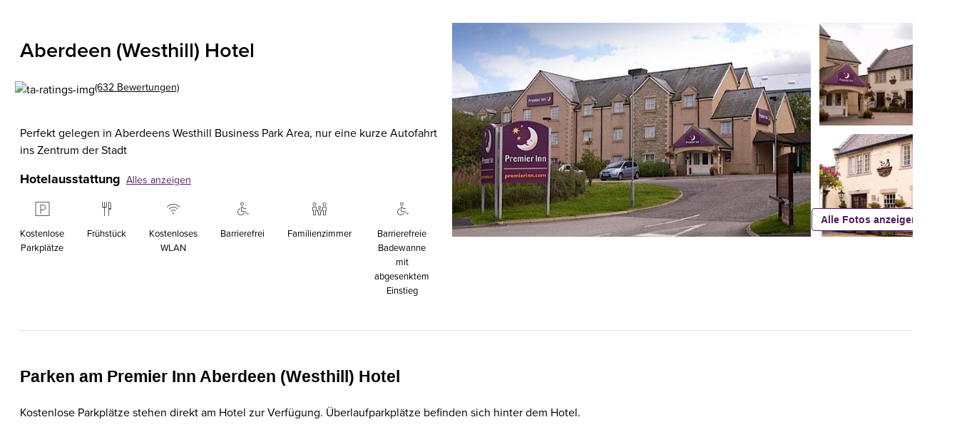

--- FILE ---
content_type: text/html; charset=utf-8
request_url: https://www.premierinn.com/de/de/hotels/schottland/grampian/aberdeen/aberdeen-westhill.html
body_size: 111113
content:
<!DOCTYPE html><html lang="de-DE"><head><meta charSet="utf-8"/><title>Hotels in Westhill | Hotels in Westhill, Aberdeen buchen | Premier Inn</title><meta name="viewport" content="width=device-width, initial-scale=1"/><meta name="description" content="Genießen Sie eine ruhige Nacht in einem Zimmer von Premier Inn im Vorort Westhill in Aberdeen, in der Nähe des Industrieparks Arnhall und des Gewerbegebiets Westhill."/><meta name="robots" content="index,follow"/><meta property="twitter:card" content="summary"/><meta property="twitter:url" content=""/><meta property="twitter:title" content="Hotels in Westhill | Hotels in Westhill, Aberdeen buchen | Premier Inn"/><meta property="twitter:description" content="Genießen Sie eine ruhige Nacht in einem Zimmer von Premier Inn im Vorort Westhill in Aberdeen, in der Nähe des Industrieparks Arnhall und des Gewerbegebiets Westhill."/><meta property="twitter:image" content="/content/dam/pi/websites/desktop/why/premier-everywhere/premier-everywhere/premier-inn-location-500x320.jpg"/><meta property="twitter:site" content="Premier Inn"/><meta property="twitter:creator"/><meta property="og:type" content="website"/><meta property="og:url" content=""/><meta property="og:title" content="Hotels in Westhill | Hotels in Westhill, Aberdeen buchen | Premier Inn"/><meta property="og:description" content="Genießen Sie eine ruhige Nacht in einem Zimmer von Premier Inn im Vorort Westhill in Aberdeen, in der Nähe des Industrieparks Arnhall und des Gewerbegebiets Westhill."/><meta property="og:image" content="/content/dam/pi/websites/desktop/why/premier-everywhere/premier-everywhere/premier-inn-location-500x320.jpg"/><meta property="og:site_name" content="Premier Inn"/><meta property="fb:admins"/><meta name="msapplication-TileColor" content="#552462"/><meta name="msapplication-TileImage" content="/content/dam/pi/websites/desktop/icons/favicons/favicon-ie10-144x144.png"/><meta name="msapplication-square70x70logo" content="/content/dam/pi/websites/desktop/icons/favicons/favicon-ie11-70x70.png"/><meta name="msapplication-square150x150logo" content="/content/dam/pi/websites/desktop/icons/favicons/favicon-ie11-150x150.png"/><meta name="msapplication-wide310x150logo" content="/content/dam/pi/websites/desktop/icons/favicons/favicon-ie11-310x150.png"/><meta name="msapplication-square310x310logo" content="/content/dam/pi/websites/desktop/icons/favicons/favicon-ie11-310x310.png"/><link rel="alternate" hrefLang="x-default" href="https://www.premierinn.com/gb/en/hotels/scotland/grampian/aberdeen/aberdeen-westhill.html"/><link rel="alternate" hrefLang="en-gb" href="https://www.premierinn.com/gb/en/hotels/scotland/grampian/aberdeen/aberdeen-westhill.html"/><link rel="alternate" hrefLang="de-de" href="https://www.premierinn.com/de/de/hotels/schottland/grampian/aberdeen/aberdeen-westhill.html"/><link rel="icon" sizes="228x228" href="https://www.premierinn.com/content/dam/pi/websites/desktop/icons/favicons/xfavicon-228x228.png.pagespeed.ic.AhL0MMwPlZ.webp"/><link rel="icon" sizes="192x192" href="https://www.premierinn.com/content/dam/pi/websites/desktop/icons/favicons/xfavicon-192x192.png.pagespeed.ic.Zk_eY9WhyO.webp"/><link rel="apple-touch-icon" sizes=" " href="https://www.premierinn.com/content/dam/pi/websites/desktop/icons/favicons/xapple-touch-icon-precomposed.png.pagespeed.ic.bMeNN1UiMU.webp"/><link rel="apple-touch-icon" sizes="76x76" href="https://www.premierinn.com/content/dam/pi/websites/desktop/icons/favicons/xapple-touch-icon-76x76-precomposed.png.pagespeed.ic.jvouXmNgx-.webp"/><link rel="apple-touch-icon" sizes="120x120" href="https://www.premierinn.com/content/dam/pi/websites/desktop/icons/favicons/xapple-touch-icon-120x120-precomposed.png.pagespeed.ic.-IQFrblwkR.webp"/><link rel="apple-touch-icon" sizes="152x152" href="https://www.premierinn.com/content/dam/pi/websites/desktop/icons/favicons/xapple-touch-icon-152x152-precomposed.png.pagespeed.ic.vgnfkWZNQ3.webp"/><link rel="icon" type="image/x-icon" href="https://www.premierinn.com/content/dam/pi/websites/desktop/icons/favicons/favicon.ico"/><link rel="canonical" href="https://www.premierinn.com/de/de/hotels/schottland/grampian/aberdeen/aberdeen-westhill.html"/><script type="text/javascript" src="https://www.premierinn.com/public/50edb95f03551149849e5fce693e38f97d0011b1d4e7"  ></script><script data-testid="seobreadcrumbs" type="application/ld+json">{"@context":"https://schema.org","@type":"BreadcrumbList","itemListElement":[{"@type":"ListItem",
        "position":"1",
        "name":"Home","item":"https://www.premierinn.com/de/de/home.html"},{"@type":"ListItem",
        "position":"2",
        "name":"Hotelverzeichnis","item":"https://www.premierinn.com/de/de/hotels.html"},{"@type":"ListItem",
        "position":"3",
        "name":"Schottland","item":"https://www.premierinn.com/de/de/hotels/schottland.html"},{"@type":"ListItem",
        "position":"4",
        "name":"Grampian","item":"https://www.premierinn.com/de/de/hotels/schottland/grampian.html"},{"@type":"ListItem",
        "position":"5",
        "name":"Aberdeen","item":"https://www.premierinn.com/de/de/hotels/schottland/grampian/aberdeen.html"}]}</script><script data-testid="seoRating" type="application/ld+json">{"@context":"https://schema.org","@type": "Review","name": "Premier Inn Aberdeen (Westhill) hotel", "itemReviewed": {"@type": "Hotel", "name": "Premier Inn Aberdeen (Westhill) hotel" 
          }, "reviewRating": {"@type": "Rating", "ratingValue": "4.1" },
          "review": [{
        "@type": "Review",
        "reviewRating": {
          "@type": "Rating",
          "ratingValue": "5"
        },
        "reviewBody": "Auch dieses Hotel ist ein typisches Premier Inn. Funktional, sauber und freundliches Personal. Zimmer ruhig und geräumig.

Auch hier ist dem Hotel ein wirklich nettes und uriges Pub angeschlossen, in dem Frühstück serviert wird. Abends kann man dort gut essen, kein Kettenfood, sondern gediegenes Pubfood und beste Getrönkeauswahl.

Lage etwas außerhalb, für die Durchreise perfekt! Wer Aberdeen besuchen will sollte aber ein Citynäheres Hotel wählen.",
        "author": {
          "@type": "Person",
          "name": "alexanderw007"
        }
       },{
        "@type": "Review",
        "reviewRating": {
          "@type": "Rating",
          "ratingValue": "4"
        },
        "reviewBody": "Dieses hier war unsere bislang beste Erfahrung in einem Hotel in Großbritannien! Das Hotel wurde erst kürzlich renoviert und modernisiert die Appartements. Wir hatten ein Zimmer auf zwei Ebenen, unten wir hatten ein gemütliches Wohnzimmer mit Flachbildfernseher und Internetverbindung, eine kompakte Küche und wunderschön und makellos sauberen Badezimmer.",
        "author": {
          "@type": "Person",
          "name": "petarandreev"
        }
       },{
        "@type": "Review",
        "reviewRating": {
          "@type": "Rating",
          "ratingValue": "5"
        },
        "reviewBody": "Clean and comfy space. Does what it needed to do for a weekend away to see friends. Friendly and helpful staff. Food at pub next door was excellent",
        "author": {
          "@type": "Person",
          "name": "Jack M"
        }
       },{
        "@type": "Review",
        "reviewRating": {
          "@type": "Rating",
          "ratingValue": "5"
        },
        "reviewBody": "Clean, comfortable room; we were feeling the cold and were able to turn up the temperature quickly. It was nice to have the option of a hot bath.",
        "author": {
          "@type": "Person",
          "name": "Jane J"
        }
       },{
        "@type": "Review",
        "reviewRating": {
          "@type": "Rating",
          "ratingValue": "4"
        },
        "reviewBody": "Stayed here before travelling to Peterhead the next day. Lots of parking available which is a bonus! Receptionist was very informative and helpful. Room was immaculate - however there was no plug for my razor in the bathroom which is odd because in every Premier Inn i've stayed at - there's always a plug but this one didn't have any. Ceiling of the room was a bit low near the window so did have to mind my head at times. Restaurant next door was also good for breakfast and dinner - staff were great and the food was amazing as well! Did want to have a hot shower, but the water was lukewarm and did take ages to heat up, despite that my stay at the hotel was great and I will definitely be back!",
        "author": {
          "@type": "Person",
          "name": "RClarke100"
        }
       }],"aggregateRating": {
          "@type": "AggregateRating","ratingValue": "4.1","bestRating": "5",
          "ratingCount": "632"
          }}</script><script data-testid="seoHotel" type="application/ld+json">{"@context":"https://schema.org","@type":"Hotel","hasMap":"https://maps.googleapis.com/maps/api/staticmap?sensor=false&zoom=15&size=1600x1200&center=57.150126,-2.273614&markers=color:0x511E62%7c57.150126,-2.273614&key=AIzaSyCYBTHvtcBl2kPrXYv4hmKYO2O4f8D7zS8","priceRange":"$$","name":"Aberdeen (Westhill)","image":"https://www.premierinn.com/content/dam/pi/websites/hotelimages/gb/en/A/ABESHE/ABESHE 1.jpg","description":"<p>Geschäftlich oder privat oder eine Mischung aus beidem mit einer Runde Golf? Egal, aus welchem Anlass Sie hier sind, das Premier Inn Hotel Aberdeen Westhill bietet Ihnen alles, einschließlich Industrieparks und internationaler Märkte in der Nähe sowie einer ausgezeichneten Verkehrsanbindung. Besuchen Sie den Sitz des Chefs des Irvine-Clans im beeindruckenden Drum Castle. Oder genießen Sie einen spannenden Film im Kinokomplex Union Square. Spielen Sie eine Runde Golf in Westhill oder machen Sie einen Spaziergang über den saisonalen Markt, der alle drei Monate im Stadtzentrum von Aberdeen stattfindet. Kehren Sie nach einem erlebnisreichen Tag ins Hotel zurück, um im Restaurant gleich nebenan etwas zu essen und danach in unseren super bequemen Betten eine erholsame Nacht zu verbringen.</p>","url":"/de/de/hotels/schottland/grampian/aberdeen/aberdeen-westhill.html","address":{"@type":"PostalAddress","addressLocality":"Westhill","postalCode":"AB32 6HF","streetAddress":"10 Straik Road, Aberdeen, AB32 6HF Westhill, United Kingdom (the)","addressRegion":"Aberdeen","addressCountry":"United Kingdom (the)"},"aggregateRating":{"@type":"AggregateRating","ratingValue":"4.1","bestRating":"5","ratingCount":"632"}}</script><link rel="preload" as="script" href="https://www.premierinn.com/public/50edb95f03551149849e5fce693e38f97d0011b1d4e7"/><link rel="preload" as="image" imageSrcSet="/_next/image?url=https%3A%2F%2Fwww.premierinn.com%2Fcontent%2Fdam%2Fpi%2Fwebsites%2Fhotelimages%2Fgb%2Fen%2FA%2FABESHE%2FABESHE%201.jpg&amp;w=16&amp;q=75 16w, /_next/image?url=https%3A%2F%2Fwww.premierinn.com%2Fcontent%2Fdam%2Fpi%2Fwebsites%2Fhotelimages%2Fgb%2Fen%2FA%2FABESHE%2FABESHE%201.jpg&amp;w=32&amp;q=75 32w, /_next/image?url=https%3A%2F%2Fwww.premierinn.com%2Fcontent%2Fdam%2Fpi%2Fwebsites%2Fhotelimages%2Fgb%2Fen%2FA%2FABESHE%2FABESHE%201.jpg&amp;w=48&amp;q=75 48w, /_next/image?url=https%3A%2F%2Fwww.premierinn.com%2Fcontent%2Fdam%2Fpi%2Fwebsites%2Fhotelimages%2Fgb%2Fen%2FA%2FABESHE%2FABESHE%201.jpg&amp;w=64&amp;q=75 64w, /_next/image?url=https%3A%2F%2Fwww.premierinn.com%2Fcontent%2Fdam%2Fpi%2Fwebsites%2Fhotelimages%2Fgb%2Fen%2FA%2FABESHE%2FABESHE%201.jpg&amp;w=96&amp;q=75 96w, /_next/image?url=https%3A%2F%2Fwww.premierinn.com%2Fcontent%2Fdam%2Fpi%2Fwebsites%2Fhotelimages%2Fgb%2Fen%2FA%2FABESHE%2FABESHE%201.jpg&amp;w=128&amp;q=75 128w, /_next/image?url=https%3A%2F%2Fwww.premierinn.com%2Fcontent%2Fdam%2Fpi%2Fwebsites%2Fhotelimages%2Fgb%2Fen%2FA%2FABESHE%2FABESHE%201.jpg&amp;w=256&amp;q=75 256w, /_next/image?url=https%3A%2F%2Fwww.premierinn.com%2Fcontent%2Fdam%2Fpi%2Fwebsites%2Fhotelimages%2Fgb%2Fen%2FA%2FABESHE%2FABESHE%201.jpg&amp;w=384&amp;q=75 384w, /_next/image?url=https%3A%2F%2Fwww.premierinn.com%2Fcontent%2Fdam%2Fpi%2Fwebsites%2Fhotelimages%2Fgb%2Fen%2FA%2FABESHE%2FABESHE%201.jpg&amp;w=640&amp;q=75 640w, /_next/image?url=https%3A%2F%2Fwww.premierinn.com%2Fcontent%2Fdam%2Fpi%2Fwebsites%2Fhotelimages%2Fgb%2Fen%2FA%2FABESHE%2FABESHE%201.jpg&amp;w=750&amp;q=75 750w, /_next/image?url=https%3A%2F%2Fwww.premierinn.com%2Fcontent%2Fdam%2Fpi%2Fwebsites%2Fhotelimages%2Fgb%2Fen%2FA%2FABESHE%2FABESHE%201.jpg&amp;w=828&amp;q=75 828w, /_next/image?url=https%3A%2F%2Fwww.premierinn.com%2Fcontent%2Fdam%2Fpi%2Fwebsites%2Fhotelimages%2Fgb%2Fen%2FA%2FABESHE%2FABESHE%201.jpg&amp;w=1080&amp;q=75 1080w, /_next/image?url=https%3A%2F%2Fwww.premierinn.com%2Fcontent%2Fdam%2Fpi%2Fwebsites%2Fhotelimages%2Fgb%2Fen%2FA%2FABESHE%2FABESHE%201.jpg&amp;w=1200&amp;q=75 1200w, /_next/image?url=https%3A%2F%2Fwww.premierinn.com%2Fcontent%2Fdam%2Fpi%2Fwebsites%2Fhotelimages%2Fgb%2Fen%2FA%2FABESHE%2FABESHE%201.jpg&amp;w=1920&amp;q=75 1920w, /_next/image?url=https%3A%2F%2Fwww.premierinn.com%2Fcontent%2Fdam%2Fpi%2Fwebsites%2Fhotelimages%2Fgb%2Fen%2FA%2FABESHE%2FABESHE%201.jpg&amp;w=2048&amp;q=75 2048w, /_next/image?url=https%3A%2F%2Fwww.premierinn.com%2Fcontent%2Fdam%2Fpi%2Fwebsites%2Fhotelimages%2Fgb%2Fen%2FA%2FABESHE%2FABESHE%201.jpg&amp;w=3840&amp;q=75 3840w" imageSizes="(max-width: 1280px) 480px, (min-width: 1281px) 514px" fetchpriority="high"/><link rel="preload" as="image" imageSrcSet="/_next/image?url=https%3A%2F%2Fwww.premierinn.com%2Fcontent%2Fdam%2Fpi%2Fwebsites%2Fhotelimages%2Fgb%2Fen%2FA%2FABESHE%2FABESHE%203.jpg&amp;w=16&amp;q=75 16w, /_next/image?url=https%3A%2F%2Fwww.premierinn.com%2Fcontent%2Fdam%2Fpi%2Fwebsites%2Fhotelimages%2Fgb%2Fen%2FA%2FABESHE%2FABESHE%203.jpg&amp;w=32&amp;q=75 32w, /_next/image?url=https%3A%2F%2Fwww.premierinn.com%2Fcontent%2Fdam%2Fpi%2Fwebsites%2Fhotelimages%2Fgb%2Fen%2FA%2FABESHE%2FABESHE%203.jpg&amp;w=48&amp;q=75 48w, /_next/image?url=https%3A%2F%2Fwww.premierinn.com%2Fcontent%2Fdam%2Fpi%2Fwebsites%2Fhotelimages%2Fgb%2Fen%2FA%2FABESHE%2FABESHE%203.jpg&amp;w=64&amp;q=75 64w, /_next/image?url=https%3A%2F%2Fwww.premierinn.com%2Fcontent%2Fdam%2Fpi%2Fwebsites%2Fhotelimages%2Fgb%2Fen%2FA%2FABESHE%2FABESHE%203.jpg&amp;w=96&amp;q=75 96w, /_next/image?url=https%3A%2F%2Fwww.premierinn.com%2Fcontent%2Fdam%2Fpi%2Fwebsites%2Fhotelimages%2Fgb%2Fen%2FA%2FABESHE%2FABESHE%203.jpg&amp;w=128&amp;q=75 128w, /_next/image?url=https%3A%2F%2Fwww.premierinn.com%2Fcontent%2Fdam%2Fpi%2Fwebsites%2Fhotelimages%2Fgb%2Fen%2FA%2FABESHE%2FABESHE%203.jpg&amp;w=256&amp;q=75 256w, /_next/image?url=https%3A%2F%2Fwww.premierinn.com%2Fcontent%2Fdam%2Fpi%2Fwebsites%2Fhotelimages%2Fgb%2Fen%2FA%2FABESHE%2FABESHE%203.jpg&amp;w=384&amp;q=75 384w, /_next/image?url=https%3A%2F%2Fwww.premierinn.com%2Fcontent%2Fdam%2Fpi%2Fwebsites%2Fhotelimages%2Fgb%2Fen%2FA%2FABESHE%2FABESHE%203.jpg&amp;w=640&amp;q=75 640w, /_next/image?url=https%3A%2F%2Fwww.premierinn.com%2Fcontent%2Fdam%2Fpi%2Fwebsites%2Fhotelimages%2Fgb%2Fen%2FA%2FABESHE%2FABESHE%203.jpg&amp;w=750&amp;q=75 750w, /_next/image?url=https%3A%2F%2Fwww.premierinn.com%2Fcontent%2Fdam%2Fpi%2Fwebsites%2Fhotelimages%2Fgb%2Fen%2FA%2FABESHE%2FABESHE%203.jpg&amp;w=828&amp;q=75 828w, /_next/image?url=https%3A%2F%2Fwww.premierinn.com%2Fcontent%2Fdam%2Fpi%2Fwebsites%2Fhotelimages%2Fgb%2Fen%2FA%2FABESHE%2FABESHE%203.jpg&amp;w=1080&amp;q=75 1080w, /_next/image?url=https%3A%2F%2Fwww.premierinn.com%2Fcontent%2Fdam%2Fpi%2Fwebsites%2Fhotelimages%2Fgb%2Fen%2FA%2FABESHE%2FABESHE%203.jpg&amp;w=1200&amp;q=75 1200w, /_next/image?url=https%3A%2F%2Fwww.premierinn.com%2Fcontent%2Fdam%2Fpi%2Fwebsites%2Fhotelimages%2Fgb%2Fen%2FA%2FABESHE%2FABESHE%203.jpg&amp;w=1920&amp;q=75 1920w, /_next/image?url=https%3A%2F%2Fwww.premierinn.com%2Fcontent%2Fdam%2Fpi%2Fwebsites%2Fhotelimages%2Fgb%2Fen%2FA%2FABESHE%2FABESHE%203.jpg&amp;w=2048&amp;q=75 2048w, /_next/image?url=https%3A%2F%2Fwww.premierinn.com%2Fcontent%2Fdam%2Fpi%2Fwebsites%2Fhotelimages%2Fgb%2Fen%2FA%2FABESHE%2FABESHE%203.jpg&amp;w=3840&amp;q=75 3840w" imageSizes="164px" fetchpriority="high"/><link rel="preload" as="image" imageSrcSet="/_next/image?url=https%3A%2F%2Fwww.premierinn.com%2Fcontent%2Fdam%2Fpi%2Fwebsites%2Fhotelimages%2Fgb%2Fen%2FA%2FABESHE%2FABESHE%206.jpg&amp;w=16&amp;q=75 16w, /_next/image?url=https%3A%2F%2Fwww.premierinn.com%2Fcontent%2Fdam%2Fpi%2Fwebsites%2Fhotelimages%2Fgb%2Fen%2FA%2FABESHE%2FABESHE%206.jpg&amp;w=32&amp;q=75 32w, /_next/image?url=https%3A%2F%2Fwww.premierinn.com%2Fcontent%2Fdam%2Fpi%2Fwebsites%2Fhotelimages%2Fgb%2Fen%2FA%2FABESHE%2FABESHE%206.jpg&amp;w=48&amp;q=75 48w, /_next/image?url=https%3A%2F%2Fwww.premierinn.com%2Fcontent%2Fdam%2Fpi%2Fwebsites%2Fhotelimages%2Fgb%2Fen%2FA%2FABESHE%2FABESHE%206.jpg&amp;w=64&amp;q=75 64w, /_next/image?url=https%3A%2F%2Fwww.premierinn.com%2Fcontent%2Fdam%2Fpi%2Fwebsites%2Fhotelimages%2Fgb%2Fen%2FA%2FABESHE%2FABESHE%206.jpg&amp;w=96&amp;q=75 96w, /_next/image?url=https%3A%2F%2Fwww.premierinn.com%2Fcontent%2Fdam%2Fpi%2Fwebsites%2Fhotelimages%2Fgb%2Fen%2FA%2FABESHE%2FABESHE%206.jpg&amp;w=128&amp;q=75 128w, /_next/image?url=https%3A%2F%2Fwww.premierinn.com%2Fcontent%2Fdam%2Fpi%2Fwebsites%2Fhotelimages%2Fgb%2Fen%2FA%2FABESHE%2FABESHE%206.jpg&amp;w=256&amp;q=75 256w, /_next/image?url=https%3A%2F%2Fwww.premierinn.com%2Fcontent%2Fdam%2Fpi%2Fwebsites%2Fhotelimages%2Fgb%2Fen%2FA%2FABESHE%2FABESHE%206.jpg&amp;w=384&amp;q=75 384w, /_next/image?url=https%3A%2F%2Fwww.premierinn.com%2Fcontent%2Fdam%2Fpi%2Fwebsites%2Fhotelimages%2Fgb%2Fen%2FA%2FABESHE%2FABESHE%206.jpg&amp;w=640&amp;q=75 640w, /_next/image?url=https%3A%2F%2Fwww.premierinn.com%2Fcontent%2Fdam%2Fpi%2Fwebsites%2Fhotelimages%2Fgb%2Fen%2FA%2FABESHE%2FABESHE%206.jpg&amp;w=750&amp;q=75 750w, /_next/image?url=https%3A%2F%2Fwww.premierinn.com%2Fcontent%2Fdam%2Fpi%2Fwebsites%2Fhotelimages%2Fgb%2Fen%2FA%2FABESHE%2FABESHE%206.jpg&amp;w=828&amp;q=75 828w, /_next/image?url=https%3A%2F%2Fwww.premierinn.com%2Fcontent%2Fdam%2Fpi%2Fwebsites%2Fhotelimages%2Fgb%2Fen%2FA%2FABESHE%2FABESHE%206.jpg&amp;w=1080&amp;q=75 1080w, /_next/image?url=https%3A%2F%2Fwww.premierinn.com%2Fcontent%2Fdam%2Fpi%2Fwebsites%2Fhotelimages%2Fgb%2Fen%2FA%2FABESHE%2FABESHE%206.jpg&amp;w=1200&amp;q=75 1200w, /_next/image?url=https%3A%2F%2Fwww.premierinn.com%2Fcontent%2Fdam%2Fpi%2Fwebsites%2Fhotelimages%2Fgb%2Fen%2FA%2FABESHE%2FABESHE%206.jpg&amp;w=1920&amp;q=75 1920w, /_next/image?url=https%3A%2F%2Fwww.premierinn.com%2Fcontent%2Fdam%2Fpi%2Fwebsites%2Fhotelimages%2Fgb%2Fen%2FA%2FABESHE%2FABESHE%206.jpg&amp;w=2048&amp;q=75 2048w, /_next/image?url=https%3A%2F%2Fwww.premierinn.com%2Fcontent%2Fdam%2Fpi%2Fwebsites%2Fhotelimages%2Fgb%2Fen%2FA%2FABESHE%2FABESHE%206.jpg&amp;w=3840&amp;q=75 3840w" imageSizes="164px" fetchpriority="high"/><meta name="next-head-count" content="42"/><noscript data-n-css=""></noscript><script type="text/javascript" src="/ruxitagentjs_ICA15789NPRUVXfqrux_10325251103172537.js" data-dtconfig="rid=RID_695568604|rpid=-1122516189|domain=premierinn.com|reportUrl=https://bf71615ufy.bf.dynatrace.com/bf|app=0e045e95dfada40d|cors=1|owasp=1|featureHash=ICA15789NPRUVXfqrux|srsr=5000|rdnt=1|uxrgce=1|cuc=w0wa845a|chw=.*graphql|mel=100000|expw=1|dpvc=1|lastModification=1764172997306|postfix=w0wa845a|tp=500,50,0|srbbv=2|agentUri=/ruxitagentjs_ICA15789NPRUVXfqrux_10325251103172537.js" data-config='{"revision":1764172997306,"beaconUri":"https://bf71615ufy.bf.dynatrace.com/bf","agentUri":"/ruxitagentjs_ICA15789NPRUVXfqrux_10325251103172537.js","environmentId":"w0wa845a","modules":"ICA15789NPRUVXfqrux"}' data-envconfig='{"tracestateKeyPrefix":"7a4394be-a7c7de77"}' data-appconfig='{"app":"0e045e95dfada40d","userInteractionCapture":["all"]}'></script><script defer="" nomodule="" src="/_next/static/chunks/polyfills-42372ed130431b0a.js"></script><script src="//assets.adobedtm.com/launch-EN1f330bc46c5949b29c22bbf3f0573f75.min.js" data-testid="adobe-script" defer="" data-nscript="beforeInteractive"></script><script src="/_next/static/chunks/webpack-6ae0ecc18b99225b.js" defer=""></script><script src="/_next/static/chunks/framework-fb8c7c94c24b7443.js" defer=""></script><script src="/_next/static/chunks/main-f09eca3f5556d5da.js" defer=""></script><script src="/_next/static/chunks/pages/_app-e5d59de3631a42b7.js" defer=""></script><script src="/_next/static/chunks/8100-d7425b15f71d2bf3.js" defer=""></script><script src="/_next/static/chunks/pages/hotels/%5B...slug%5D-42d1d868f6aac9a5.js" defer=""></script><script src="/_next/static/AjSCdQkOwf3Tdcwi0Jqke/_buildManifest.js" defer=""></script><script src="/_next/static/AjSCdQkOwf3Tdcwi0Jqke/_ssgManifest.js" defer=""></script></head><body><div id="__next"><iframe src="https://www.premierinn.com/gb/en/common/login.html" style="display:none" id="authIframe" title="authIframe"></iframe><style data-emotion="css-global 11bzuv5">:host,:root,[data-theme]{--chakra-ring-inset:var(--chakra-empty,/*!*/ /*!*/);--chakra-ring-offset-width:0px;--chakra-ring-offset-color:#fff;--chakra-ring-color:rgba(66, 153, 225, 0.6);--chakra-ring-offset-shadow:0 0 #0000;--chakra-ring-shadow:0 0 #0000;--chakra-space-x-reverse:0;--chakra-space-y-reverse:0;--chakra-colors-transparent:transparent;--chakra-colors-current:currentColor;--chakra-colors-black:#000000;--chakra-colors-white:#FFFFFF;--chakra-colors-whiteAlpha-50:rgba(255, 255, 255, 0.04);--chakra-colors-whiteAlpha-100:rgba(255, 255, 255, 0.06);--chakra-colors-whiteAlpha-200:rgba(255, 255, 255, 0.08);--chakra-colors-whiteAlpha-300:rgba(255, 255, 255, 0.16);--chakra-colors-whiteAlpha-400:rgba(255, 255, 255, 0.24);--chakra-colors-whiteAlpha-500:rgba(255, 255, 255, 0.36);--chakra-colors-whiteAlpha-600:rgba(255, 255, 255, 0.48);--chakra-colors-whiteAlpha-700:rgba(255, 255, 255, 0.64);--chakra-colors-whiteAlpha-800:rgba(255, 255, 255, 0.80);--chakra-colors-whiteAlpha-900:rgba(255, 255, 255, 0.92);--chakra-colors-blackAlpha-50:rgba(0, 0, 0, 0.04);--chakra-colors-blackAlpha-100:rgba(0, 0, 0, 0.06);--chakra-colors-blackAlpha-200:rgba(0, 0, 0, 0.08);--chakra-colors-blackAlpha-300:rgba(0, 0, 0, 0.16);--chakra-colors-blackAlpha-400:rgba(0, 0, 0, 0.24);--chakra-colors-blackAlpha-500:rgba(0, 0, 0, 0.36);--chakra-colors-blackAlpha-600:rgba(0, 0, 0, 0.48);--chakra-colors-blackAlpha-700:rgba(0, 0, 0, 0.64);--chakra-colors-blackAlpha-800:rgba(0, 0, 0, 0.80);--chakra-colors-blackAlpha-900:rgba(0, 0, 0, 0.92);--chakra-colors-gray-50:#F7FAFC;--chakra-colors-gray-100:#EDF2F7;--chakra-colors-gray-200:#E2E8F0;--chakra-colors-gray-300:#CBD5E0;--chakra-colors-gray-400:#A0AEC0;--chakra-colors-gray-500:#718096;--chakra-colors-gray-600:#4A5568;--chakra-colors-gray-700:#2D3748;--chakra-colors-gray-800:#1A202C;--chakra-colors-gray-900:#171923;--chakra-colors-red-50:#FFF5F5;--chakra-colors-red-100:#FED7D7;--chakra-colors-red-200:#FEB2B2;--chakra-colors-red-300:#FC8181;--chakra-colors-red-400:#F56565;--chakra-colors-red-500:#E53E3E;--chakra-colors-red-600:#C53030;--chakra-colors-red-700:#9B2C2C;--chakra-colors-red-800:#822727;--chakra-colors-red-900:#63171B;--chakra-colors-orange-50:#FFFAF0;--chakra-colors-orange-100:#FEEBC8;--chakra-colors-orange-200:#FBD38D;--chakra-colors-orange-300:#F6AD55;--chakra-colors-orange-400:#ED8936;--chakra-colors-orange-500:#DD6B20;--chakra-colors-orange-600:#C05621;--chakra-colors-orange-700:#9C4221;--chakra-colors-orange-800:#7B341E;--chakra-colors-orange-900:#652B19;--chakra-colors-yellow-50:#FFFFF0;--chakra-colors-yellow-100:#FEFCBF;--chakra-colors-yellow-200:#FAF089;--chakra-colors-yellow-300:#F6E05E;--chakra-colors-yellow-400:#ECC94B;--chakra-colors-yellow-500:#D69E2E;--chakra-colors-yellow-600:#B7791F;--chakra-colors-yellow-700:#975A16;--chakra-colors-yellow-800:#744210;--chakra-colors-yellow-900:#5F370E;--chakra-colors-green-50:#F0FFF4;--chakra-colors-green-100:#C6F6D5;--chakra-colors-green-200:#9AE6B4;--chakra-colors-green-300:#68D391;--chakra-colors-green-400:#48BB78;--chakra-colors-green-500:#38A169;--chakra-colors-green-600:#2F855A;--chakra-colors-green-700:#276749;--chakra-colors-green-800:#22543D;--chakra-colors-green-900:#1C4532;--chakra-colors-teal-50:#E6FFFA;--chakra-colors-teal-100:#B2F5EA;--chakra-colors-teal-200:#81E6D9;--chakra-colors-teal-300:#4FD1C5;--chakra-colors-teal-400:#38B2AC;--chakra-colors-teal-500:#319795;--chakra-colors-teal-600:#2C7A7B;--chakra-colors-teal-700:#285E61;--chakra-colors-teal-800:#234E52;--chakra-colors-teal-900:#1D4044;--chakra-colors-blue:#0178A5;--chakra-colors-cyan-50:#EDFDFD;--chakra-colors-cyan-100:#C4F1F9;--chakra-colors-cyan-200:#9DECF9;--chakra-colors-cyan-300:#76E4F7;--chakra-colors-cyan-400:#0BC5EA;--chakra-colors-cyan-500:#00B5D8;--chakra-colors-cyan-600:#00A3C4;--chakra-colors-cyan-700:#0987A0;--chakra-colors-cyan-800:#086F83;--chakra-colors-cyan-900:#065666;--chakra-colors-purple-50:#FAF5FF;--chakra-colors-purple-100:#E9D8FD;--chakra-colors-purple-200:#D6BCFA;--chakra-colors-purple-300:#B794F4;--chakra-colors-purple-400:#9F7AEA;--chakra-colors-purple-500:#805AD5;--chakra-colors-purple-600:#6B46C1;--chakra-colors-purple-700:#553C9A;--chakra-colors-purple-800:#44337A;--chakra-colors-purple-900:#322659;--chakra-colors-pink-50:#FFF5F7;--chakra-colors-pink-100:#FED7E2;--chakra-colors-pink-200:#FBB6CE;--chakra-colors-pink-300:#F687B3;--chakra-colors-pink-400:#ED64A6;--chakra-colors-pink-500:#D53F8C;--chakra-colors-pink-600:#B83280;--chakra-colors-pink-700:#97266D;--chakra-colors-pink-800:#702459;--chakra-colors-pink-900:#521B41;--chakra-colors-linkedin-50:#E8F4F9;--chakra-colors-linkedin-100:#CFEDFB;--chakra-colors-linkedin-200:#9BDAF3;--chakra-colors-linkedin-300:#68C7EC;--chakra-colors-linkedin-400:#34B3E4;--chakra-colors-linkedin-500:#00A0DC;--chakra-colors-linkedin-600:#008CC9;--chakra-colors-linkedin-700:#0077B5;--chakra-colors-linkedin-800:#005E93;--chakra-colors-linkedin-900:#004471;--chakra-colors-facebook-50:#E8F4F9;--chakra-colors-facebook-100:#D9DEE9;--chakra-colors-facebook-200:#B7C2DA;--chakra-colors-facebook-300:#6482C0;--chakra-colors-facebook-400:#4267B2;--chakra-colors-facebook-500:#385898;--chakra-colors-facebook-600:#314E89;--chakra-colors-facebook-700:#29487D;--chakra-colors-facebook-800:#223B67;--chakra-colors-facebook-900:#1E355B;--chakra-colors-messenger-50:#D0E6FF;--chakra-colors-messenger-100:#B9DAFF;--chakra-colors-messenger-200:#A2CDFF;--chakra-colors-messenger-300:#7AB8FF;--chakra-colors-messenger-400:#2E90FF;--chakra-colors-messenger-500:#0078FF;--chakra-colors-messenger-600:#0063D1;--chakra-colors-messenger-700:#0052AC;--chakra-colors-messenger-800:#003C7E;--chakra-colors-messenger-900:#002C5C;--chakra-colors-whatsapp-50:#dffeec;--chakra-colors-whatsapp-100:#b9f5d0;--chakra-colors-whatsapp-200:#90edb3;--chakra-colors-whatsapp-300:#65e495;--chakra-colors-whatsapp-400:#3cdd78;--chakra-colors-whatsapp-500:#22c35e;--chakra-colors-whatsapp-600:#179848;--chakra-colors-whatsapp-700:#0c6c33;--chakra-colors-whatsapp-800:#01421c;--chakra-colors-whatsapp-900:#001803;--chakra-colors-twitter-50:#E5F4FD;--chakra-colors-twitter-100:#C8E9FB;--chakra-colors-twitter-200:#A8DCFA;--chakra-colors-twitter-300:#83CDF7;--chakra-colors-twitter-400:#57BBF5;--chakra-colors-twitter-500:#1DA1F2;--chakra-colors-twitter-600:#1A94DA;--chakra-colors-twitter-700:#1681BF;--chakra-colors-twitter-800:#136B9E;--chakra-colors-twitter-900:#0D4D71;--chakra-colors-telegram-50:#E3F2F9;--chakra-colors-telegram-100:#C5E4F3;--chakra-colors-telegram-200:#A2D4EC;--chakra-colors-telegram-300:#7AC1E4;--chakra-colors-telegram-400:#47A9DA;--chakra-colors-telegram-500:#0088CC;--chakra-colors-telegram-600:#007AB8;--chakra-colors-telegram-700:#006BA1;--chakra-colors-telegram-800:#005885;--chakra-colors-telegram-900:#003F5E;--chakra-colors-primary:#00798e;--chakra-colors-secondary:#0178a5;--chakra-colors-tertiary:#511E62;--chakra-colors-baseBlack:#000000;--chakra-colors-darkGrey1:#333333;--chakra-colors-darkGrey2:#58595B;--chakra-colors-darkGrey3:#511E62;--chakra-colors-lightGrey1:#979797;--chakra-colors-lightGrey2:#CCCCCC;--chakra-colors-lightGrey3:#DDDDDD;--chakra-colors-lightGrey4:#E0E0E0;--chakra-colors-lightGrey5:#F8f8f8;--chakra-colors-baseWhite:#FFFFFF;--chakra-colors-fadedBaseWhite:#FFFFFF00;--chakra-colors-alert:#D73D00;--chakra-colors-error:#d90941;--chakra-colors-info:#007fab;--chakra-colors-success:#1C8754;--chakra-colors-accessible:#007FAB;--chakra-colors-tooltipAlert:#FEEFD9;--chakra-colors-tooltipError:#FBE6EC;--chakra-colors-tooltipInfo:#e5f2f6;--chakra-colors-tooltipSuccess:#E8F3ED;--chakra-colors-hubPrimary:#BDD500;--chakra-colors-hubSecondary:#7A3E98;--chakra-colors-zipPrimary:#FC0F42;--chakra-colors-zipSecondary:#1900ff;--chakra-colors-overlay:#000000;--chakra-colors-alertTint:#FEEFD9;--chakra-colors-errorTint:#FBE6EC;--chakra-colors-infoTint:#e5f2f6;--chakra-colors-successTint:#e8f3ed;--chakra-colors-alertBorderTint:#D73D0066;--chakra-colors-errorBorderTint:#D9094166;--chakra-colors-infoBorderTint:#007FAB66;--chakra-colors-successBorderTint:#1C875466;--chakra-colors-infoBorder:#007FAB;--chakra-colors-btnPrimaryHoverBg:#008FA8;--chakra-colors-btnPrimaryFocusBoxShadow:#00A5C2;--chakra-colors-btnSecondaryEnabled:#511E62;--chakra-colors-btnSecondaryHoverBg:#65257A;--chakra-colors-btnSecondaryFocusBoxShadow:#7A2D94;--chakra-colors-discountApplied:#1C8754;--chakra-colors-promoCodeAvailable:#BED600;--chakra-colors-promoCodeNotAvailable:#EB5757;--chakra-colors-lightPurple:#6C3072;--chakra-colors-darkPink:#AC467A;--chakra-colors-maroon:#73325B;--chakra-colors-rangeSelection:#BFDDE3;--chakra-borders-none:0;--chakra-borders-1px:1px solid;--chakra-borders-2px:2px solid;--chakra-borders-4px:4px solid;--chakra-borders-8px:8px solid;--chakra-fonts-heading:-apple-system,BlinkMacSystemFont,"Segoe UI",Helvetica,Arial,sans-serif,"Apple Color Emoji","Segoe UI Emoji","Segoe UI Symbol";--chakra-fonts-body:Proxima Nova Sans,helvetica,arial,sans-serif;--chakra-fonts-mono:SFMono-Regular,Menlo,Monaco,Consolas,"Liberation Mono","Courier New",monospace;--chakra-fonts-header:Proxima Nova Sans,helvetica,arial,sans-serif;--chakra-fontSizes-3xs:0.45rem;--chakra-fontSizes-2xs:0.625rem;--chakra-fontSizes-xs:13px;--chakra-fontSizes-sm:14px;--chakra-fontSizes-md:16px;--chakra-fontSizes-lg:18px;--chakra-fontSizes-xl:20px;--chakra-fontSizes-2xl:23px;--chakra-fontSizes-3xl:26px;--chakra-fontSizes-4xl:36px;--chakra-fontSizes-5xl:48px;--chakra-fontSizes-6xl:60px;--chakra-fontSizes-7xl:72px;--chakra-fontSizes-8xl:6rem;--chakra-fontSizes-9xl:8rem;--chakra-fontSizes-xxs:12px;--chakra-fontSizes-3xxl:29px;--chakra-fontWeights-hairline:100;--chakra-fontWeights-thin:200;--chakra-fontWeights-light:300;--chakra-fontWeights-normal:400;--chakra-fontWeights-medium:500;--chakra-fontWeights-semibold:600;--chakra-fontWeights-bold:700;--chakra-fontWeights-extrabold:800;--chakra-fontWeights-black:900;--chakra-letterSpacings-tighter:-0.05em;--chakra-letterSpacings-tight:-0.025em;--chakra-letterSpacings-normal:0;--chakra-letterSpacings-wide:0.025em;--chakra-letterSpacings-wider:0.05em;--chakra-letterSpacings-widest:0.1em;--chakra-lineHeights-1:16px;--chakra-lineHeights-2:20px;--chakra-lineHeights-3:24px;--chakra-lineHeights-4:32px;--chakra-lineHeights-5:40px;--chakra-lineHeights-6:56px;--chakra-lineHeights-7:72px;--chakra-lineHeights-8:88px;--chakra-lineHeights-9:2.25rem;--chakra-lineHeights-10:2.5rem;--chakra-lineHeights-normal:normal;--chakra-lineHeights-none:1;--chakra-lineHeights-shorter:1.25;--chakra-lineHeights-short:1.375;--chakra-lineHeights-base:1.5;--chakra-lineHeights-tall:1.625;--chakra-lineHeights-taller:2;--chakra-radii-none:0;--chakra-radii-sm:0.125rem;--chakra-radii-base:0.25rem;--chakra-radii-md:0.375rem;--chakra-radii-lg:0.5rem;--chakra-radii-xl:0.75rem;--chakra-radii-2xl:1rem;--chakra-radii-3xl:1.5rem;--chakra-radii-full:9999px;--chakra-space-1:0.25rem;--chakra-space-2:0.5rem;--chakra-space-3:0.75rem;--chakra-space-4:1rem;--chakra-space-5:1.25rem;--chakra-space-6:1.5rem;--chakra-space-7:1.75rem;--chakra-space-8:2rem;--chakra-space-9:2.25rem;--chakra-space-10:2.5rem;--chakra-space-12:3rem;--chakra-space-14:3.5rem;--chakra-space-16:4rem;--chakra-space-20:5rem;--chakra-space-24:6rem;--chakra-space-28:7rem;--chakra-space-32:8rem;--chakra-space-36:9rem;--chakra-space-40:10rem;--chakra-space-44:11rem;--chakra-space-48:12rem;--chakra-space-52:13rem;--chakra-space-56:14rem;--chakra-space-60:15rem;--chakra-space-64:16rem;--chakra-space-72:18rem;--chakra-space-80:20rem;--chakra-space-96:24rem;--chakra-space-px:1px;--chakra-space-0-5:0.125rem;--chakra-space-1-5:0.375rem;--chakra-space-2-5:0.625rem;--chakra-space-3-5:0.875rem;--chakra-space-xs:4px;--chakra-space-sm:8px;--chakra-space-xmd:12px;--chakra-space-md:16px;--chakra-space-xlg:20px;--chakra-space-lg:24px;--chakra-space-xl:32px;--chakra-space-2xl:40px;--chakra-space-3xl:48px;--chakra-space-4xl:56px;--chakra-space-5xl:64px;--chakra-space-6xl:72px;--chakra-space-7xl:88px;--chakra-space-8xl:96px;--chakra-space-9xl:120px;--chakra-space-breakpoint-m:320px;--chakra-space-breakpoint-xs:375px;--chakra-space-breakpoint-sm:576px;--chakra-space-breakpoint-md:768px;--chakra-space-breakpoint-lg:1280px;--chakra-space-breakpoint-xl:1440px;--chakra-space-radiusSmall:4px;--chakra-shadows-xs:0 0 0 1px rgba(0, 0, 0, 0.05);--chakra-shadows-sm:0 1px 2px 0 rgba(0, 0, 0, 0.05);--chakra-shadows-base:0 1px 3px 0 rgba(0, 0, 0, 0.1),0 1px 2px 0 rgba(0, 0, 0, 0.06);--chakra-shadows-md:0 4px 6px -1px rgba(0, 0, 0, 0.1),0 2px 4px -1px rgba(0, 0, 0, 0.06);--chakra-shadows-lg:0 10px 15px -3px rgba(0, 0, 0, 0.1),0 4px 6px -2px rgba(0, 0, 0, 0.05);--chakra-shadows-xl:0 20px 25px -5px rgba(0, 0, 0, 0.1),0 10px 10px -5px rgba(0, 0, 0, 0.04);--chakra-shadows-2xl:0 25px 50px -12px rgba(0, 0, 0, 0.25);--chakra-shadows-outline:0 0 0 3px rgba(66, 153, 225, 0.6);--chakra-shadows-inner:inset 0 2px 4px 0 rgba(0,0,0,0.06);--chakra-shadows-none:none;--chakra-shadows-dark-lg:rgba(0, 0, 0, 0.1) 0px 0px 0px 1px,rgba(0, 0, 0, 0.2) 0px 5px 10px,rgba(0, 0, 0, 0.4) 0px 15px 40px;--chakra-sizes-1:0.25rem;--chakra-sizes-2:0.5rem;--chakra-sizes-3:0.75rem;--chakra-sizes-4:1rem;--chakra-sizes-5:1.25rem;--chakra-sizes-6:1.5rem;--chakra-sizes-7:1.75rem;--chakra-sizes-8:2rem;--chakra-sizes-9:2.25rem;--chakra-sizes-10:2.5rem;--chakra-sizes-12:3rem;--chakra-sizes-14:3.5rem;--chakra-sizes-16:4rem;--chakra-sizes-20:5rem;--chakra-sizes-24:6rem;--chakra-sizes-28:7rem;--chakra-sizes-32:8rem;--chakra-sizes-36:9rem;--chakra-sizes-40:10rem;--chakra-sizes-44:11rem;--chakra-sizes-48:12rem;--chakra-sizes-52:13rem;--chakra-sizes-56:14rem;--chakra-sizes-60:15rem;--chakra-sizes-64:16rem;--chakra-sizes-72:18rem;--chakra-sizes-80:20rem;--chakra-sizes-96:24rem;--chakra-sizes-px:1px;--chakra-sizes-0-5:0.125rem;--chakra-sizes-1-5:0.375rem;--chakra-sizes-2-5:0.625rem;--chakra-sizes-3-5:0.875rem;--chakra-sizes-max:max-content;--chakra-sizes-min:min-content;--chakra-sizes-full:100%;--chakra-sizes-3xs:14rem;--chakra-sizes-2xs:16rem;--chakra-sizes-xs:20rem;--chakra-sizes-sm:24rem;--chakra-sizes-md:28rem;--chakra-sizes-lg:32rem;--chakra-sizes-xl:36rem;--chakra-sizes-2xl:42rem;--chakra-sizes-3xl:48rem;--chakra-sizes-4xl:56rem;--chakra-sizes-5xl:64rem;--chakra-sizes-6xl:72rem;--chakra-sizes-7xl:80rem;--chakra-sizes-8xl:90rem;--chakra-sizes-prose:60ch;--chakra-sizes-container-sm:640px;--chakra-sizes-container-md:768px;--chakra-sizes-container-lg:1024px;--chakra-sizes-container-xl:1280px;--chakra-zIndices-hide:-1;--chakra-zIndices-auto:auto;--chakra-zIndices-base:0;--chakra-zIndices-docked:10;--chakra-zIndices-dropdown:1000;--chakra-zIndices-sticky:1100;--chakra-zIndices-banner:1200;--chakra-zIndices-overlay:1300;--chakra-zIndices-modal:1400;--chakra-zIndices-popover:1500;--chakra-zIndices-skipLink:1600;--chakra-zIndices-toast:1700;--chakra-zIndices-tooltip:1800;--chakra-transition-property-common:background-color,border-color,color,fill,stroke,opacity,box-shadow,transform;--chakra-transition-property-colors:background-color,border-color,color,fill,stroke;--chakra-transition-property-dimensions:width,height;--chakra-transition-property-position:left,right,top,bottom;--chakra-transition-property-background:background-color,background-image,background-position;--chakra-transition-easing-ease-in:cubic-bezier(0.4, 0, 1, 1);--chakra-transition-easing-ease-out:cubic-bezier(0, 0, 0.2, 1);--chakra-transition-easing-ease-in-out:cubic-bezier(0.4, 0, 0.2, 1);--chakra-transition-duration-ultra-fast:50ms;--chakra-transition-duration-faster:100ms;--chakra-transition-duration-fast:150ms;--chakra-transition-duration-normal:200ms;--chakra-transition-duration-slow:300ms;--chakra-transition-duration-slower:400ms;--chakra-transition-duration-ultra-slow:500ms;--chakra-blur-none:0;--chakra-blur-sm:4px;--chakra-blur-base:8px;--chakra-blur-md:12px;--chakra-blur-lg:16px;--chakra-blur-xl:24px;--chakra-blur-2xl:40px;--chakra-blur-3xl:64px;--chakra-breakpoints-base:0em;--chakra-breakpoints-sm:576px;--chakra-breakpoints-md:768px;--chakra-breakpoints-lg:1280px;--chakra-breakpoints-xl:1440px;--chakra-breakpoints-2xl:96em;--chakra-breakpoints-mobile:320px;--chakra-breakpoints-xs:375px;}.chakra-ui-light :host:not([data-theme]),.chakra-ui-light :root:not([data-theme]),.chakra-ui-light [data-theme]:not([data-theme]),[data-theme=light] :host:not([data-theme]),[data-theme=light] :root:not([data-theme]),[data-theme=light] [data-theme]:not([data-theme]),:host[data-theme=light],:root[data-theme=light],[data-theme][data-theme=light]{--chakra-colors-chakra-body-text:var(--chakra-colors-gray-800);--chakra-colors-chakra-body-bg:var(--chakra-colors-white);--chakra-colors-chakra-border-color:var(--chakra-colors-gray-200);--chakra-colors-chakra-inverse-text:var(--chakra-colors-white);--chakra-colors-chakra-subtle-bg:var(--chakra-colors-gray-100);--chakra-colors-chakra-subtle-text:var(--chakra-colors-gray-600);--chakra-colors-chakra-placeholder-color:var(--chakra-colors-gray-500);}.chakra-ui-dark :host:not([data-theme]),.chakra-ui-dark :root:not([data-theme]),.chakra-ui-dark [data-theme]:not([data-theme]),[data-theme=dark] :host:not([data-theme]),[data-theme=dark] :root:not([data-theme]),[data-theme=dark] [data-theme]:not([data-theme]),:host[data-theme=dark],:root[data-theme=dark],[data-theme][data-theme=dark]{--chakra-colors-chakra-body-text:var(--chakra-colors-whiteAlpha-900);--chakra-colors-chakra-body-bg:var(--chakra-colors-gray-800);--chakra-colors-chakra-border-color:var(--chakra-colors-whiteAlpha-300);--chakra-colors-chakra-inverse-text:var(--chakra-colors-gray-800);--chakra-colors-chakra-subtle-bg:var(--chakra-colors-gray-700);--chakra-colors-chakra-subtle-text:var(--chakra-colors-gray-400);--chakra-colors-chakra-placeholder-color:var(--chakra-colors-whiteAlpha-400);}</style><style data-emotion="css-global fubdgu">html{line-height:1.5;-webkit-text-size-adjust:100%;font-family:system-ui,sans-serif;-webkit-font-smoothing:antialiased;text-rendering:optimizeLegibility;-moz-osx-font-smoothing:grayscale;touch-action:manipulation;}body{position:relative;min-height:100%;margin:0;font-feature-settings:"kern";}:where(*, *::before, *::after){border-width:0;border-style:solid;box-sizing:border-box;word-wrap:break-word;}main{display:block;}hr{border-top-width:1px;box-sizing:content-box;height:0;overflow:visible;}:where(pre, code, kbd,samp){font-family:SFMono-Regular,Menlo,Monaco,Consolas,monospace;font-size:1em;}a{background-color:transparent;color:inherit;-webkit-text-decoration:inherit;text-decoration:inherit;}abbr[title]{border-bottom:none;-webkit-text-decoration:underline;text-decoration:underline;-webkit-text-decoration:underline dotted;-webkit-text-decoration:underline dotted;text-decoration:underline dotted;}:where(b, strong){font-weight:bold;}small{font-size:80%;}:where(sub,sup){font-size:75%;line-height:0;position:relative;vertical-align:baseline;}sub{bottom:-0.25em;}sup{top:-0.5em;}img{border-style:none;}:where(button, input, optgroup, select, textarea){font-family:inherit;font-size:100%;line-height:1.15;margin:0;}:where(button, input){overflow:visible;}:where(button, select){text-transform:none;}:where(
          button::-moz-focus-inner,
          [type="button"]::-moz-focus-inner,
          [type="reset"]::-moz-focus-inner,
          [type="submit"]::-moz-focus-inner
        ){border-style:none;padding:0;}fieldset{padding:0.35em 0.75em 0.625em;}legend{box-sizing:border-box;color:inherit;display:table;max-width:100%;padding:0;white-space:normal;}progress{vertical-align:baseline;}textarea{overflow:auto;}:where([type="checkbox"], [type="radio"]){box-sizing:border-box;padding:0;}input[type="number"]::-webkit-inner-spin-button,input[type="number"]::-webkit-outer-spin-button{-webkit-appearance:none!important;}input[type="number"]{-moz-appearance:textfield;}input[type="search"]{-webkit-appearance:textfield;outline-offset:-2px;}input[type="search"]::-webkit-search-decoration{-webkit-appearance:none!important;}::-webkit-file-upload-button{-webkit-appearance:button;font:inherit;}details{display:block;}summary{display:-webkit-box;display:-webkit-list-item;display:-ms-list-itembox;display:list-item;}template{display:none;}[hidden]{display:none!important;}:where(
          blockquote,
          dl,
          dd,
          h1,
          h2,
          h3,
          h4,
          h5,
          h6,
          hr,
          figure,
          p,
          pre
        ){margin:0;}button{background:transparent;padding:0;}fieldset{margin:0;padding:0;}:where(ol, ul){margin:0;padding:0;}textarea{resize:vertical;}:where(button, [role="button"]){cursor:pointer;}button::-moz-focus-inner{border:0!important;}table{border-collapse:collapse;}:where(h1, h2, h3, h4, h5, h6){font-size:inherit;font-weight:inherit;}:where(button, input, optgroup, select, textarea){padding:0;line-height:inherit;color:inherit;}:where(img, svg, video, canvas, audio, iframe, embed, object){display:block;}:where(img, video){max-width:100%;height:auto;}[data-js-focus-visible] :focus:not([data-focus-visible-added]):not(
          [data-focus-visible-disabled]
        ){outline:none;box-shadow:none;}select::-ms-expand{display:none;}:root,:host{--chakra-vh:100vh;}@supports (height: -webkit-fill-available){:root,:host{--chakra-vh:-webkit-fill-available;}}@supports (height: -moz-fill-available){:root,:host{--chakra-vh:-moz-fill-available;}}@supports (height: 100dvh){:root,:host{--chakra-vh:100dvh;}}</style><style data-emotion="css-global okjk5y">body{font-family:var(--chakra-fonts-body);color:var(--chakra-colors-chakra-body-text);background:var(--chakra-colors-chakra-body-bg);transition-property:background-color;transition-duration:var(--chakra-transition-duration-normal);line-height:var(--chakra-lineHeights-base);}*::-webkit-input-placeholder{color:var(--chakra-colors-chakra-placeholder-color);}*::-moz-placeholder{color:var(--chakra-colors-chakra-placeholder-color);}*:-ms-input-placeholder{color:var(--chakra-colors-chakra-placeholder-color);}*::placeholder{color:var(--chakra-colors-chakra-placeholder-color);}*,*::before,::after{border-color:var(--chakra-colors-chakra-border-color);}.mapMarker{background:var(--chakra-colors-baseWhite)!important;padding:2px 8px;border:1px solid #cccccc;box-shadow:0 1px 2px rgba(204, 204, 204, 0.72);border-radius:10px;height:24px;width:auto;min-width:32px;font-size:14px;font-weight:700;line-height:20px;color:var(--chakra-colors-darkGrey1)!important;-webkit-transition:0.5s;transition:0.5s;-webkit-transform:scale(1);-moz-transform:scale(1);-ms-transform:scale(1);transform:scale(1);}.hoverMarker{-webkit-transform:scale(1.1);-moz-transform:scale(1.1);-ms-transform:scale(1.1);transform:scale(1.1);}.activeMarker{background:var(--chakra-colors-primary)!important;color:var(--chakra-colors-baseWhite)!important;}.activeHover{background:var(--chakra-colors-primary)!important;color:var(--chakra-colors-baseWhite)!important;}.soldOut{background-color:var(--chakra-colors-lightGrey5)!important;}.bart{background-color:var(--chakra-colors-zipSecondary)!important;}.gm-style-iw{box-shadow:var(--chakra-shadows-none);border-radius:0!important;left:0!important;overflow:inherit!important;padding:0!important;width:auto;height:auto;font-family:Proxima Nova Sans,helvetica,arial,sans-serif;}.gm-style-iw:after{display:none;}.gm-style-iw>div>div{overflow:inherit!important;border-radius:0!important;display:contents!important;}@media screen and (min-width: 320px){.gm-svpc{top:-330px!important;}}@media screen and (min-width: 576px){.gm-svpc{top:72px!important;}}.gm-svpc>div{width:30px;height:30px;}.gm-style-iw a{-webkit-text-decoration:none;text-decoration:none;}.gm-style-iw .gm-style-iw-c{padding:0!important;border-radius:0!important;overflow:inherit!important;}.gm-style .gm-style-iw-c{min-width:288px!important;background-color:var(--chakra-colors-transparent)!important;box-shadow:var(--chakra-shadows-none)!important;}.gm-style img{max-width:100%!important;}.gm-style-iw>div{border-radius:0!important;}.gm-ui-hover-effect{position:absolute!important;top:-27px!important;right:0!important;background-color:var(--chakra-colors-darkGrey1)!important;width:24px!important;height:24px!important;border-radius:100%!important;opacity:1!important;}.gm-ui-hover-effect>span{background-color:var(--chakra-colors-white)!important;width:15px!important;height:15px!important;margin:auto!important;}.gm-style-iw .img_wrapper{overflow:hidden;text-align:center;margin:0px auto;}.gm-style-iw .img_wrapper>img{height:auto;}.gm-style-iw .property_content_wrap{padding:0px 20px;}.gm-style-iw .property_title{min-height:auto;}.gm-style-iw-tc{display:none;}.gm-style-iw-d{overflow:hidden!important;max-height:auto!important;}@media screen and (max-width: 768px){.gm-style .gm-style-iw-t{bottom:-15rem!important;position:fixed!important;}}.poi-info-window{padding:12px;}.SDYZEU-keyboard-shortcuts-dialog-view .gm-ui-hover-effect{background-color:var(--chakra-colors-white)!important;position:static!important;border-radius:0!important;opacity:.6!important;}.SDYZEU-keyboard-shortcuts-dialog-view .gm-ui-hover-effect:hover{opacity:1!important;}.SDYZEU-keyboard-shortcuts-dialog-view .gm-ui-hover-effect >span{background-color:var(--chakra-colors-black)!important;width:24px!important;height:24px!important;color:#000;}.SDYZEU-keyboard-shortcuts-dialog-view .gm-ui-hover-effect .focus-visible{outline:2px solid #007aff;outline-offset:2px;opacity:1;}gmp-internal-camera-control{display:none;}.formatLinks a{color:var(--chakra-colors-btnSecondaryEnabled);-webkit-text-decoration:underline;text-decoration:underline;}.formatLinks a:hover{cursor:pointer;-webkit-text-decoration:none;text-decoration:none;}</style><style data-emotion="css-global 1ea6zjk">@import url("https://p.typekit.net/p.css?s=1&k=hta4qem&ht=tk&f=139.173.175.176.5474.5475.25136&a=1511988&app=typekit&e=css");@font-face{font-family:"Proxima Nova Sans";src:url("https://use.typekit.net/af/949f99/00000000000000003b9b3068/27/l?primer=7cdcb44be4a7db8877ffa5c0007b8dd865b3bbc383831fe2ea177f62257a9191&fvd=n7&v=3") format("woff2"),url("https://use.typekit.net/af/949f99/00000000000000003b9b3068/27/d?primer=7cdcb44be4a7db8877ffa5c0007b8dd865b3bbc383831fe2ea177f62257a9191&fvd=n7&v=3") format("woff"),url("https://use.typekit.net/af/949f99/00000000000000003b9b3068/27/a?primer=7cdcb44be4a7db8877ffa5c0007b8dd865b3bbc383831fe2ea177f62257a9191&fvd=n7&v=3") format("opentype");font-display:auto;font-style:normal;font-weight:700;font-stretch:normal;}@font-face{font-family:"Proxima Nova Sans";src:url("https://use.typekit.net/af/576d53/00000000000000003b9b3066/27/l?primer=7cdcb44be4a7db8877ffa5c0007b8dd865b3bbc383831fe2ea177f62257a9191&fvd=n6&v=3") format("woff2"),url("https://use.typekit.net/af/576d53/00000000000000003b9b3066/27/d?primer=7cdcb44be4a7db8877ffa5c0007b8dd865b3bbc383831fe2ea177f62257a9191&fvd=n6&v=3") format("woff"),url("https://use.typekit.net/af/576d53/00000000000000003b9b3066/27/a?primer=7cdcb44be4a7db8877ffa5c0007b8dd865b3bbc383831fe2ea177f62257a9191&fvd=n6&v=3") format("opentype");font-display:auto;font-style:normal;font-weight:600;font-stretch:normal;}@font-face{font-family:"Proxima Nova Sans";src:url("https://use.typekit.net/af/705e94/00000000000000003b9b3062/27/l?primer=7cdcb44be4a7db8877ffa5c0007b8dd865b3bbc383831fe2ea177f62257a9191&fvd=n4&v=3") format("woff2"),url("https://use.typekit.net/af/705e94/00000000000000003b9b3062/27/d?primer=7cdcb44be4a7db8877ffa5c0007b8dd865b3bbc383831fe2ea177f62257a9191&fvd=n4&v=3") format("woff"),url("https://use.typekit.net/af/705e94/00000000000000003b9b3062/27/a?primer=7cdcb44be4a7db8877ffa5c0007b8dd865b3bbc383831fe2ea177f62257a9191&fvd=n4&v=3") format("opentype");font-display:auto;font-style:normal;font-weight:400;font-stretch:normal;}@font-face{font-family:"Proxima Nova Sans";src:url("https://use.typekit.net/af/5c70f2/00000000000000003b9b3063/27/l?primer=7cdcb44be4a7db8877ffa5c0007b8dd865b3bbc383831fe2ea177f62257a9191&fvd=i4&v=3") format("woff2"),url("https://use.typekit.net/af/5c70f2/00000000000000003b9b3063/27/d?primer=7cdcb44be4a7db8877ffa5c0007b8dd865b3bbc383831fe2ea177f62257a9191&fvd=i4&v=3") format("woff"),url("https://use.typekit.net/af/5c70f2/00000000000000003b9b3063/27/a?primer=7cdcb44be4a7db8877ffa5c0007b8dd865b3bbc383831fe2ea177f62257a9191&fvd=i4&v=3") format("opentype");font-display:auto;font-style:italic;font-weight:400;font-stretch:normal;}@font-face{font-family:"Proxima Nova Sans";src:url("https://use.typekit.net/af/cebe0e/00000000000000003b9b3060/27/l?primer=7cdcb44be4a7db8877ffa5c0007b8dd865b3bbc383831fe2ea177f62257a9191&fvd=n3&v=3") format("woff2"),url("https://use.typekit.net/af/cebe0e/00000000000000003b9b3060/27/d?primer=7cdcb44be4a7db8877ffa5c0007b8dd865b3bbc383831fe2ea177f62257a9191&fvd=n3&v=3") format("woff"),url("https://use.typekit.net/af/cebe0e/00000000000000003b9b3060/27/a?primer=7cdcb44be4a7db8877ffa5c0007b8dd865b3bbc383831fe2ea177f62257a9191&fvd=n3&v=3") format("opentype");font-display:auto;font-style:normal;font-weight:300;font-stretch:normal;}@font-face{font-family:"Proxima Nova Sans";src:url("https://use.typekit.net/af/40ff7f/00000000000000003b9b3061/27/l?primer=7cdcb44be4a7db8877ffa5c0007b8dd865b3bbc383831fe2ea177f62257a9191&fvd=i3&v=3") format("woff2"),url("https://use.typekit.net/af/40ff7f/00000000000000003b9b3061/27/d?primer=7cdcb44be4a7db8877ffa5c0007b8dd865b3bbc383831fe2ea177f62257a9191&fvd=i3&v=3") format("woff"),url("https://use.typekit.net/af/40ff7f/00000000000000003b9b3061/27/a?primer=7cdcb44be4a7db8877ffa5c0007b8dd865b3bbc383831fe2ea177f62257a9191&fvd=i3&v=3") format("opentype");font-display:auto;font-style:italic;font-weight:300;font-stretch:normal;}@font-face{font-family:"Proxima Nova Sans";src:url("https://use.typekit.net/af/6e816b/00000000000000003b9b3064/27/l?primer=7cdcb44be4a7db8877ffa5c0007b8dd865b3bbc383831fe2ea177f62257a9191&fvd=n5&v=3") format("woff2"),url("https://use.typekit.net/af/6e816b/00000000000000003b9b3064/27/d?primer=7cdcb44be4a7db8877ffa5c0007b8dd865b3bbc383831fe2ea177f62257a9191&fvd=n5&v=3") format("woff"),url("https://use.typekit.net/af/6e816b/00000000000000003b9b3064/27/a?primer=7cdcb44be4a7db8877ffa5c0007b8dd865b3bbc383831fe2ea177f62257a9191&fvd=n5&v=3") format("opentype");font-display:auto;font-style:normal;font-weight:500;font-stretch:normal;}@font-face{font-family:"Premierinn-Sans";src:url("https://www.premierinn.com/etc.clientlibs/premierinn/clientlibs/styles/resources/PremierInnSans-Heavy.ttf") format("truetype");font-weight:900;font-style:normal;font-display:auto;}@font-face{font-family:"Premierinn-Sans";src:url("https://www.premierinn.com/etc.clientlibs/premierinn/clientlibs/styles/resources/PremierInnSans-HeavyItalic.ttf") format("truetype");font-weight:900;font-style:italic;font-display:auto;}@font-face{font-family:"Premierinn-Sans";src:url("https://www.premierinn.com/etc.clientlibs/premierinn/clientlibs/styles/resources/PremierInnSans-Bold.ttf") format("truetype");font-weight:700;font-style:normal;font-display:auto;}@font-face{font-family:"Premierinn-Sans";src:url("https://www.premierinn.com/etc.clientlibs/premierinn/clientlibs/styles/resources/PremierInnSans-BoldItalic.ttf") format("truetype");font-weight:700;font-style:italic;font-display:auto;}@font-face{font-family:"Premierinn-Sans";src:url("https://www.premierinn.com/etc.clientlibs/premierinn/clientlibs/styles/resources/PremierInnSans-Regular.ttf") format("truetype");font-weight:400;font-style:normal;font-display:auto;}@font-face{font-family:"Premierinn-Sans";src:url("https://www.premierinn.com/etc.clientlibs/premierinn/clientlibs/styles/resources/PremierInnSans-Italic.ttf") format("truetype");font-weight:400;font-style:italic;font-display:auto;}@font-face{font-family:"Premierinn-Sans";src:url("https://www.premierinn.com/etc.clientlibs/premierinn/clientlibs/styles/resources/PremierInnSans-Light.ttf") format("truetype");font-weight:300;font-style:normal;font-display:auto;}@font-face{font-family:"Premierinn-Sans";src:url("https://www.premierinn.com/etc.clientlibs/premierinn/clientlibs/styles/resources/PremierInnSans-LightItalic.ttf") format("truetype");font-weight:300;font-style:italic;font-display:auto;}@font-face{font-family:"Premierinn-Sans";src:url("https://www.premierinn.com/etc.clientlibs/premierinn/clientlibs/styles/resources/PremierInnSans-Thin.ttf") format("truetype");font-weight:100;font-style:normal;font-display:auto;}@font-face{font-family:"Premierinn-Sans";src:url("https://www.premierinn.com/etc.clientlibs/premierinn/clientlibs/styles/resources/PremierInnSans-ThinItalic.ttf") format("truetype");font-weight:100;font-style:italic;font-display:auto;}</style><style data-emotion="css rhhga8">.css-rhhga8{display:-webkit-box;display:-webkit-flex;display:-ms-flexbox;display:flex;-webkit-align-items:center;-webkit-box-align:center;-ms-flex-align:center;align-items:center;-webkit-flex-direction:column;-ms-flex-direction:column;flex-direction:column;gap:0.5rem;min-height:100vh;height:100vh;}</style><div class="chakra-stack css-rhhga8"><style data-emotion="css 1ki54i">.css-1ki54i{width:var(--chakra-sizes-full);}</style><header class="css-1ki54i"></header><style data-emotion="css 1w5fay2">.css-1w5fay2{width:var(--chakra-sizes-full);-webkit-flex:1;-ms-flex:1;flex:1;}</style><main class="css-1w5fay2"><style data-emotion="css 1e4ll8a">.css-1e4ll8a{width:100%;-webkit-margin-start:auto;margin-inline-start:auto;-webkit-margin-end:auto;margin-inline-end:auto;min-width:18.75rem;max-width:none;-webkit-padding-start:0px;padding-inline-start:0px;-webkit-padding-end:0px;padding-inline-end:0px;}@media screen and (min-width: 320px){.css-1e4ll8a{max-width:100%;-webkit-padding-start:1rem;padding-inline-start:1rem;-webkit-padding-end:1rem;padding-inline-end:1rem;}}@media screen and (min-width: 576px){.css-1e4ll8a{max-width:100%;-webkit-padding-start:1.125rem;padding-inline-start:1.125rem;-webkit-padding-end:1.125rem;padding-inline-end:1.125rem;}}@media screen and (min-width: 768px){.css-1e4ll8a{max-width:100%;-webkit-padding-start:1.5rem;padding-inline-start:1.5rem;-webkit-padding-end:1.5rem;padding-inline-end:1.5rem;}}@media screen and (min-width: 1280px){.css-1e4ll8a{max-width:var(--chakra-space-breakpoint-lg);-webkit-padding-start:1.75rem;padding-inline-start:1.75rem;-webkit-padding-end:1.75rem;padding-inline-end:1.75rem;}}@media screen and (min-width: 1440px){.css-1e4ll8a{max-width:var(--chakra-space-breakpoint-xl);-webkit-padding-start:4.125rem;padding-inline-start:4.125rem;-webkit-padding-end:4.125rem;padding-inline-end:4.125rem;}}</style><div class="chakra-container css-1e4ll8a"><div data-testid="HotelDetailsPIPage-Wrapper" class="css-0"><style data-emotion="css 1nhx6tz">.css-1nhx6tz{display:-webkit-box;display:-webkit-flex;display:-ms-flexbox;display:flex;-webkit-flex-direction:column-reverse;-ms-flex-direction:column-reverse;flex-direction:column-reverse;--chakra-space-y-reverse:1;--chakra-divide-y-reverse:1;margin-top:var(--chakra-space-xl);margin-bottom:var(--chakra-space-xl);}@media screen and (min-width: 1280px){.css-1nhx6tz{-webkit-flex-direction:initial;-ms-flex-direction:initial;flex-direction:initial;}}</style><div class="css-1nhx6tz"><style data-emotion="css 1n3ggvy">.css-1n3ggvy{-webkit-flex:3.5;-ms-flex:3.5;flex:3.5;margin-right:var(--chakra-space-md);}</style><div data-testid="hdp_hotelInformationTopSection" class="css-1n3ggvy"><style data-emotion="css bri6m7">.css-bri6m7{margin-bottom:var(--chakra-space-sm);}</style><div class="css-bri6m7"><style data-emotion="css 3a8u0f">.css-3a8u0f{font-family:var(--chakra-fonts-header);font-weight:var(--chakra-fontWeights-semibold);line-height:var(--chakra-lineHeights-4);font-size:var(--chakra-fontSizes-2xl);}@media screen and (min-width: 576px){.css-3a8u0f{line-height:var(--chakra-lineHeights-5);font-size:var(--chakra-fontSizes-3xxl);}}</style><h1 class="chakra-heading css-3a8u0f" data-testid="hdp_hotelTitle">Aberdeen (Westhill) Hotel</h1></div><div class="css-bri6m7"></div><style data-emotion="css k008qs">.css-k008qs{display:-webkit-box;display:-webkit-flex;display:-ms-flexbox;display:flex;}</style><div data-testid="tripadvisor-top-rating-section-hdp" class="css-k008qs"><style data-emotion="css 1qfvsfe">.css-1qfvsfe{display:-webkit-box;display:-webkit-flex;display:-ms-flexbox;display:flex;margin-bottom:var(--chakra-space-sm);}</style><div class="css-1qfvsfe"><style data-emotion="css 1idrqr">.css-1idrqr{height:20px;margin-left:-7px;margin-top:3px;}</style><img alt="ta-ratings-img" src="https://static.tacdn.com/img2/ratings/traveler/4.0.svg" class="chakra-image css-1idrqr"/><style data-emotion="css 17upqd2">.css-17upqd2{font-size:var(--chakra-fontSizes-sm);line-height:var(--chakra-sizes-6);cursor:pointer;}</style><u class="chakra-text css-17upqd2">(632 Bewertungen)</u></div></div><style data-emotion="css 1qehl30">.css-1qehl30{margin-top:var(--chakra-space-md);margin-bottom:var(--chakra-space-md);}</style><div class="css-1qehl30"><div class="chakra-wrap css-0" data-testid="hdp_badgesList"><style data-emotion="css 13f7scy">.css-13f7scy{display:-webkit-box;display:-webkit-flex;display:-ms-flexbox;display:flex;-webkit-box-flex-wrap:wrap;-webkit-flex-wrap:wrap;-ms-flex-wrap:wrap;flex-wrap:wrap;-webkit-align-items:center;-webkit-box-align:center;-ms-flex-align:center;align-items:center;list-style-type:none;gap:0.5rem;padding:0px;}</style><ul class="chakra-wrap__list css-13f7scy"></ul></div><style data-emotion="css 44kecv">.css-44kecv{margin-top:var(--chakra-space-md);}</style><p class="chakra-text css-44kecv" data-testid="hdp_hotelHeadline">Perfekt gelegen in Aberdeens Westhill Business Park Area, nur eine kurze Autofahrt ins Zentrum der Stadt</p></div><style data-emotion="css 1ugor9l">.css-1ugor9l{margin-top:var(--chakra-space-md);margin-bottom:var(--chakra-space-md);font-size:var(--chakra-fontSizes-xl);line-height:var(--chakra-lineHeights-3);}@media screen and (min-width: 576px){.css-1ugor9l{font-size:var(--chakra-fontSizes-lg);}}</style><div data-testid="hdp_hotelFacilitiesText" class="css-1ugor9l"><strong>Hotelausstattung</strong><style data-emotion="css 1o4kqfg">.css-1o4kqfg{transition-property:var(--chakra-transition-property-common);transition-duration:var(--chakra-transition-duration-fast);transition-timing-function:var(--chakra-transition-easing-ease-out);cursor:pointer;outline:2px solid transparent;outline-offset:2px;font-size:var(--chakra-fontSizes-sm);color:var(--chakra-colors-btnSecondaryEnabled);-webkit-text-decoration:underline;text-decoration:underline;padding-left:var(--chakra-space-sm);}.css-1o4kqfg:hover,.css-1o4kqfg[data-hover]{-webkit-text-decoration:underline;text-decoration:underline;}.css-1o4kqfg:focus-visible,.css-1o4kqfg[data-focus-visible]{box-shadow:var(--chakra-shadows-outline);}</style><a class="chakra-link css-1o4kqfg">Alles anzeigen</a></div><style data-emotion="css sypaff">.css-sypaff{display:-webkit-box;display:-webkit-flex;display:-ms-flexbox;display:flex;-webkit-flex-direction:column;-ms-flex-direction:column;flex-direction:column;gap:0px;}@media screen and (min-width: 576px){.css-sypaff{-webkit-flex-direction:row;-ms-flex-direction:row;flex-direction:row;}}</style><div class="chakra-stack css-sypaff" data-testid="hdp_hotelFacilities"><div class="css-0"><style data-emotion="css 1m7xt4c">.css-1m7xt4c{display:-webkit-box;display:-webkit-flex;display:-ms-flexbox;display:flex;-webkit-align-items:center;-webkit-box-align:center;-ms-flex-align:center;align-items:center;-webkit-flex-direction:column;-ms-flex-direction:column;flex-direction:column;gap:0.5rem;cursor:pointer;margin:0 16px;margin-left:0px;}</style><div class="chakra-stack css-1m7xt4c" data-testid="Kostenlose Parkplätze-HotelFacilitiesVStack"><style data-emotion="css 1pmf28h">.css-1pmf28h{cursor:pointer;height:var(--chakra-sizes-6);}</style><img src="https://www.premierinn.com/etc.clientlibs/pi/clientlibs/icons/resources/facilities/codes/CPF.svg" class="chakra-image css-1pmf28h" data-testid="svg-container"/><style data-emotion="css 11wi925">.css-11wi925{font-size:var(--chakra-fontSizes-xs);line-height:var(--chakra-lineHeights-2);text-align:center;}</style><p class="chakra-text css-11wi925">Kostenlose Parkplätze</p></div></div><div class="css-0"><style data-emotion="css 1rqtwj4">.css-1rqtwj4{display:-webkit-box;display:-webkit-flex;display:-ms-flexbox;display:flex;-webkit-align-items:center;-webkit-box-align:center;-ms-flex-align:center;align-items:center;-webkit-flex-direction:column;-ms-flex-direction:column;flex-direction:column;gap:0.5rem;cursor:pointer;margin:0 16px;}</style><div class="chakra-stack css-1rqtwj4" data-testid="Frühstück-HotelFacilitiesVStack"><img src="https://www.premierinn.com/etc.clientlibs/pi/clientlibs/icons/resources/facilities/codes/BKF.svg" class="chakra-image css-1pmf28h" data-testid="svg-container"/><p class="chakra-text css-11wi925">Frühstück</p></div></div><div class="css-0"><div class="chakra-stack css-1rqtwj4" data-testid="Kostenloses WLAN-HotelFacilitiesVStack"><img src="https://www.premierinn.com/etc.clientlibs/pi/clientlibs/icons/resources/facilities/codes/WIA.svg" class="chakra-image css-1pmf28h" data-testid="svg-container"/><p class="chakra-text css-11wi925">Kostenloses WLAN</p></div></div><div class="css-0"><div class="chakra-stack css-1rqtwj4" data-testid="Barrierefrei-HotelFacilitiesVStack"><img src="https://www.premierinn.com/etc.clientlibs/pi/clientlibs/icons/resources/facilities/codes/DIS.svg" class="chakra-image css-1pmf28h" data-testid="svg-container"/><p class="chakra-text css-11wi925">Barrierefrei</p></div></div><div class="css-0"><div class="chakra-stack css-1rqtwj4" data-testid="Familienzimmer-HotelFacilitiesVStack"><img src="https://www.premierinn.com/etc.clientlibs/pi/clientlibs/icons/resources/facilities/codes/FAM.svg" class="chakra-image css-1pmf28h" data-testid="svg-container"/><p class="chakra-text css-11wi925">Familienzimmer</p></div></div><div class="css-0"><div class="chakra-stack css-1rqtwj4" data-testid="Barrierefreie Badewanne mit abgesenktem Einstieg-HotelFacilitiesVStack"><img src="https://www.premierinn.com/etc.clientlibs/pi/clientlibs/icons/resources/facilities/codes/LWB.svg" class="chakra-image css-1pmf28h" data-testid="svg-container"/><p class="chakra-text css-11wi925">Barrierefreie Badewanne mit abgesenktem Einstieg</p></div></div></div></div><style data-emotion="css 1m1kqp3">.css-1m1kqp3{-webkit-flex:4;-ms-flex:4;flex:4;}</style><div class="css-1m1kqp3"><style data-emotion="css 79elbk">.css-79elbk{position:relative;}</style><div data-testid="thumbnails" class="css-79elbk"><style data-emotion="css 1g7v7mw">.css-1g7v7mw{display:grid;grid-gap:var(--chakra-space-3);grid-template-rows:repeat(2, 1fr);grid-template-columns:repeat(4, 1fr);width:100%;height:18.75rem;}</style><div class="css-1g7v7mw"><style data-emotion="css p5qexx">.css-p5qexx{grid-column:span 3/span 3;grid-row:span 2/span 2;}</style><div class="css-p5qexx"><style data-emotion="css q9lqvh">.css-q9lqvh{width:100%;height:100%;position:relative;cursor:pointer;}.css-q9lqvh img{-webkit-transition:filter 0.3s ease-in-out;transition:filter 0.3s ease-in-out;}.css-q9lqvh img.darken{-webkit-filter:brightness(90%);filter:brightness(90%);}</style><div class="css-q9lqvh"><img alt="" fetchpriority="high" decoding="async" data-nimg="fill" class="" style="position:absolute;height:100%;width:100%;left:0;top:0;right:0;bottom:0;object-fit:cover;color:transparent" sizes="(max-width: 1280px) 480px, (min-width: 1281px) 514px" srcSet="/_next/image?url=https%3A%2F%2Fwww.premierinn.com%2Fcontent%2Fdam%2Fpi%2Fwebsites%2Fhotelimages%2Fgb%2Fen%2FA%2FABESHE%2FABESHE%201.jpg&amp;w=16&amp;q=75 16w, /_next/image?url=https%3A%2F%2Fwww.premierinn.com%2Fcontent%2Fdam%2Fpi%2Fwebsites%2Fhotelimages%2Fgb%2Fen%2FA%2FABESHE%2FABESHE%201.jpg&amp;w=32&amp;q=75 32w, /_next/image?url=https%3A%2F%2Fwww.premierinn.com%2Fcontent%2Fdam%2Fpi%2Fwebsites%2Fhotelimages%2Fgb%2Fen%2FA%2FABESHE%2FABESHE%201.jpg&amp;w=48&amp;q=75 48w, /_next/image?url=https%3A%2F%2Fwww.premierinn.com%2Fcontent%2Fdam%2Fpi%2Fwebsites%2Fhotelimages%2Fgb%2Fen%2FA%2FABESHE%2FABESHE%201.jpg&amp;w=64&amp;q=75 64w, /_next/image?url=https%3A%2F%2Fwww.premierinn.com%2Fcontent%2Fdam%2Fpi%2Fwebsites%2Fhotelimages%2Fgb%2Fen%2FA%2FABESHE%2FABESHE%201.jpg&amp;w=96&amp;q=75 96w, /_next/image?url=https%3A%2F%2Fwww.premierinn.com%2Fcontent%2Fdam%2Fpi%2Fwebsites%2Fhotelimages%2Fgb%2Fen%2FA%2FABESHE%2FABESHE%201.jpg&amp;w=128&amp;q=75 128w, /_next/image?url=https%3A%2F%2Fwww.premierinn.com%2Fcontent%2Fdam%2Fpi%2Fwebsites%2Fhotelimages%2Fgb%2Fen%2FA%2FABESHE%2FABESHE%201.jpg&amp;w=256&amp;q=75 256w, /_next/image?url=https%3A%2F%2Fwww.premierinn.com%2Fcontent%2Fdam%2Fpi%2Fwebsites%2Fhotelimages%2Fgb%2Fen%2FA%2FABESHE%2FABESHE%201.jpg&amp;w=384&amp;q=75 384w, /_next/image?url=https%3A%2F%2Fwww.premierinn.com%2Fcontent%2Fdam%2Fpi%2Fwebsites%2Fhotelimages%2Fgb%2Fen%2FA%2FABESHE%2FABESHE%201.jpg&amp;w=640&amp;q=75 640w, /_next/image?url=https%3A%2F%2Fwww.premierinn.com%2Fcontent%2Fdam%2Fpi%2Fwebsites%2Fhotelimages%2Fgb%2Fen%2FA%2FABESHE%2FABESHE%201.jpg&amp;w=750&amp;q=75 750w, /_next/image?url=https%3A%2F%2Fwww.premierinn.com%2Fcontent%2Fdam%2Fpi%2Fwebsites%2Fhotelimages%2Fgb%2Fen%2FA%2FABESHE%2FABESHE%201.jpg&amp;w=828&amp;q=75 828w, /_next/image?url=https%3A%2F%2Fwww.premierinn.com%2Fcontent%2Fdam%2Fpi%2Fwebsites%2Fhotelimages%2Fgb%2Fen%2FA%2FABESHE%2FABESHE%201.jpg&amp;w=1080&amp;q=75 1080w, /_next/image?url=https%3A%2F%2Fwww.premierinn.com%2Fcontent%2Fdam%2Fpi%2Fwebsites%2Fhotelimages%2Fgb%2Fen%2FA%2FABESHE%2FABESHE%201.jpg&amp;w=1200&amp;q=75 1200w, /_next/image?url=https%3A%2F%2Fwww.premierinn.com%2Fcontent%2Fdam%2Fpi%2Fwebsites%2Fhotelimages%2Fgb%2Fen%2FA%2FABESHE%2FABESHE%201.jpg&amp;w=1920&amp;q=75 1920w, /_next/image?url=https%3A%2F%2Fwww.premierinn.com%2Fcontent%2Fdam%2Fpi%2Fwebsites%2Fhotelimages%2Fgb%2Fen%2FA%2FABESHE%2FABESHE%201.jpg&amp;w=2048&amp;q=75 2048w, /_next/image?url=https%3A%2F%2Fwww.premierinn.com%2Fcontent%2Fdam%2Fpi%2Fwebsites%2Fhotelimages%2Fgb%2Fen%2FA%2FABESHE%2FABESHE%201.jpg&amp;w=3840&amp;q=75 3840w" src="/_next/image?url=https%3A%2F%2Fwww.premierinn.com%2Fcontent%2Fdam%2Fpi%2Fwebsites%2Fhotelimages%2Fgb%2Fen%2FA%2FABESHE%2FABESHE%201.jpg&amp;w=3840&amp;q=75"/></div></div><style data-emotion="css zd4of5">.css-zd4of5{grid-column:span 1/span 1;}</style><div class="css-zd4of5"><div class="css-q9lqvh"><img alt="" fetchpriority="high" decoding="async" data-nimg="fill" class="" style="position:absolute;height:100%;width:100%;left:0;top:0;right:0;bottom:0;object-fit:cover;color:transparent" sizes="164px" srcSet="/_next/image?url=https%3A%2F%2Fwww.premierinn.com%2Fcontent%2Fdam%2Fpi%2Fwebsites%2Fhotelimages%2Fgb%2Fen%2FA%2FABESHE%2FABESHE%203.jpg&amp;w=16&amp;q=75 16w, /_next/image?url=https%3A%2F%2Fwww.premierinn.com%2Fcontent%2Fdam%2Fpi%2Fwebsites%2Fhotelimages%2Fgb%2Fen%2FA%2FABESHE%2FABESHE%203.jpg&amp;w=32&amp;q=75 32w, /_next/image?url=https%3A%2F%2Fwww.premierinn.com%2Fcontent%2Fdam%2Fpi%2Fwebsites%2Fhotelimages%2Fgb%2Fen%2FA%2FABESHE%2FABESHE%203.jpg&amp;w=48&amp;q=75 48w, /_next/image?url=https%3A%2F%2Fwww.premierinn.com%2Fcontent%2Fdam%2Fpi%2Fwebsites%2Fhotelimages%2Fgb%2Fen%2FA%2FABESHE%2FABESHE%203.jpg&amp;w=64&amp;q=75 64w, /_next/image?url=https%3A%2F%2Fwww.premierinn.com%2Fcontent%2Fdam%2Fpi%2Fwebsites%2Fhotelimages%2Fgb%2Fen%2FA%2FABESHE%2FABESHE%203.jpg&amp;w=96&amp;q=75 96w, /_next/image?url=https%3A%2F%2Fwww.premierinn.com%2Fcontent%2Fdam%2Fpi%2Fwebsites%2Fhotelimages%2Fgb%2Fen%2FA%2FABESHE%2FABESHE%203.jpg&amp;w=128&amp;q=75 128w, /_next/image?url=https%3A%2F%2Fwww.premierinn.com%2Fcontent%2Fdam%2Fpi%2Fwebsites%2Fhotelimages%2Fgb%2Fen%2FA%2FABESHE%2FABESHE%203.jpg&amp;w=256&amp;q=75 256w, /_next/image?url=https%3A%2F%2Fwww.premierinn.com%2Fcontent%2Fdam%2Fpi%2Fwebsites%2Fhotelimages%2Fgb%2Fen%2FA%2FABESHE%2FABESHE%203.jpg&amp;w=384&amp;q=75 384w, /_next/image?url=https%3A%2F%2Fwww.premierinn.com%2Fcontent%2Fdam%2Fpi%2Fwebsites%2Fhotelimages%2Fgb%2Fen%2FA%2FABESHE%2FABESHE%203.jpg&amp;w=640&amp;q=75 640w, /_next/image?url=https%3A%2F%2Fwww.premierinn.com%2Fcontent%2Fdam%2Fpi%2Fwebsites%2Fhotelimages%2Fgb%2Fen%2FA%2FABESHE%2FABESHE%203.jpg&amp;w=750&amp;q=75 750w, /_next/image?url=https%3A%2F%2Fwww.premierinn.com%2Fcontent%2Fdam%2Fpi%2Fwebsites%2Fhotelimages%2Fgb%2Fen%2FA%2FABESHE%2FABESHE%203.jpg&amp;w=828&amp;q=75 828w, /_next/image?url=https%3A%2F%2Fwww.premierinn.com%2Fcontent%2Fdam%2Fpi%2Fwebsites%2Fhotelimages%2Fgb%2Fen%2FA%2FABESHE%2FABESHE%203.jpg&amp;w=1080&amp;q=75 1080w, /_next/image?url=https%3A%2F%2Fwww.premierinn.com%2Fcontent%2Fdam%2Fpi%2Fwebsites%2Fhotelimages%2Fgb%2Fen%2FA%2FABESHE%2FABESHE%203.jpg&amp;w=1200&amp;q=75 1200w, /_next/image?url=https%3A%2F%2Fwww.premierinn.com%2Fcontent%2Fdam%2Fpi%2Fwebsites%2Fhotelimages%2Fgb%2Fen%2FA%2FABESHE%2FABESHE%203.jpg&amp;w=1920&amp;q=75 1920w, /_next/image?url=https%3A%2F%2Fwww.premierinn.com%2Fcontent%2Fdam%2Fpi%2Fwebsites%2Fhotelimages%2Fgb%2Fen%2FA%2FABESHE%2FABESHE%203.jpg&amp;w=2048&amp;q=75 2048w, /_next/image?url=https%3A%2F%2Fwww.premierinn.com%2Fcontent%2Fdam%2Fpi%2Fwebsites%2Fhotelimages%2Fgb%2Fen%2FA%2FABESHE%2FABESHE%203.jpg&amp;w=3840&amp;q=75 3840w" src="/_next/image?url=https%3A%2F%2Fwww.premierinn.com%2Fcontent%2Fdam%2Fpi%2Fwebsites%2Fhotelimages%2Fgb%2Fen%2FA%2FABESHE%2FABESHE%203.jpg&amp;w=3840&amp;q=75"/></div></div><div class="css-zd4of5"><div class="css-q9lqvh"><img alt="" fetchpriority="high" decoding="async" data-nimg="fill" class="" style="position:absolute;height:100%;width:100%;left:0;top:0;right:0;bottom:0;object-fit:cover;color:transparent" sizes="164px" srcSet="/_next/image?url=https%3A%2F%2Fwww.premierinn.com%2Fcontent%2Fdam%2Fpi%2Fwebsites%2Fhotelimages%2Fgb%2Fen%2FA%2FABESHE%2FABESHE%206.jpg&amp;w=16&amp;q=75 16w, /_next/image?url=https%3A%2F%2Fwww.premierinn.com%2Fcontent%2Fdam%2Fpi%2Fwebsites%2Fhotelimages%2Fgb%2Fen%2FA%2FABESHE%2FABESHE%206.jpg&amp;w=32&amp;q=75 32w, /_next/image?url=https%3A%2F%2Fwww.premierinn.com%2Fcontent%2Fdam%2Fpi%2Fwebsites%2Fhotelimages%2Fgb%2Fen%2FA%2FABESHE%2FABESHE%206.jpg&amp;w=48&amp;q=75 48w, /_next/image?url=https%3A%2F%2Fwww.premierinn.com%2Fcontent%2Fdam%2Fpi%2Fwebsites%2Fhotelimages%2Fgb%2Fen%2FA%2FABESHE%2FABESHE%206.jpg&amp;w=64&amp;q=75 64w, /_next/image?url=https%3A%2F%2Fwww.premierinn.com%2Fcontent%2Fdam%2Fpi%2Fwebsites%2Fhotelimages%2Fgb%2Fen%2FA%2FABESHE%2FABESHE%206.jpg&amp;w=96&amp;q=75 96w, /_next/image?url=https%3A%2F%2Fwww.premierinn.com%2Fcontent%2Fdam%2Fpi%2Fwebsites%2Fhotelimages%2Fgb%2Fen%2FA%2FABESHE%2FABESHE%206.jpg&amp;w=128&amp;q=75 128w, /_next/image?url=https%3A%2F%2Fwww.premierinn.com%2Fcontent%2Fdam%2Fpi%2Fwebsites%2Fhotelimages%2Fgb%2Fen%2FA%2FABESHE%2FABESHE%206.jpg&amp;w=256&amp;q=75 256w, /_next/image?url=https%3A%2F%2Fwww.premierinn.com%2Fcontent%2Fdam%2Fpi%2Fwebsites%2Fhotelimages%2Fgb%2Fen%2FA%2FABESHE%2FABESHE%206.jpg&amp;w=384&amp;q=75 384w, /_next/image?url=https%3A%2F%2Fwww.premierinn.com%2Fcontent%2Fdam%2Fpi%2Fwebsites%2Fhotelimages%2Fgb%2Fen%2FA%2FABESHE%2FABESHE%206.jpg&amp;w=640&amp;q=75 640w, /_next/image?url=https%3A%2F%2Fwww.premierinn.com%2Fcontent%2Fdam%2Fpi%2Fwebsites%2Fhotelimages%2Fgb%2Fen%2FA%2FABESHE%2FABESHE%206.jpg&amp;w=750&amp;q=75 750w, /_next/image?url=https%3A%2F%2Fwww.premierinn.com%2Fcontent%2Fdam%2Fpi%2Fwebsites%2Fhotelimages%2Fgb%2Fen%2FA%2FABESHE%2FABESHE%206.jpg&amp;w=828&amp;q=75 828w, /_next/image?url=https%3A%2F%2Fwww.premierinn.com%2Fcontent%2Fdam%2Fpi%2Fwebsites%2Fhotelimages%2Fgb%2Fen%2FA%2FABESHE%2FABESHE%206.jpg&amp;w=1080&amp;q=75 1080w, /_next/image?url=https%3A%2F%2Fwww.premierinn.com%2Fcontent%2Fdam%2Fpi%2Fwebsites%2Fhotelimages%2Fgb%2Fen%2FA%2FABESHE%2FABESHE%206.jpg&amp;w=1200&amp;q=75 1200w, /_next/image?url=https%3A%2F%2Fwww.premierinn.com%2Fcontent%2Fdam%2Fpi%2Fwebsites%2Fhotelimages%2Fgb%2Fen%2FA%2FABESHE%2FABESHE%206.jpg&amp;w=1920&amp;q=75 1920w, /_next/image?url=https%3A%2F%2Fwww.premierinn.com%2Fcontent%2Fdam%2Fpi%2Fwebsites%2Fhotelimages%2Fgb%2Fen%2FA%2FABESHE%2FABESHE%206.jpg&amp;w=2048&amp;q=75 2048w, /_next/image?url=https%3A%2F%2Fwww.premierinn.com%2Fcontent%2Fdam%2Fpi%2Fwebsites%2Fhotelimages%2Fgb%2Fen%2FA%2FABESHE%2FABESHE%206.jpg&amp;w=3840&amp;q=75 3840w" src="/_next/image?url=https%3A%2F%2Fwww.premierinn.com%2Fcontent%2Fdam%2Fpi%2Fwebsites%2Fhotelimages%2Fgb%2Fen%2FA%2FABESHE%2FABESHE%206.jpg&amp;w=3840&amp;q=75"/></div></div></div><style data-emotion="css 1mf8dj8">.css-1mf8dj8{display:-webkit-inline-box;display:-webkit-inline-flex;display:-ms-inline-flexbox;display:inline-flex;-webkit-appearance:none;-moz-appearance:none;-ms-appearance:none;appearance:none;-webkit-align-items:center;-webkit-box-align:center;-ms-flex-align:center;align-items:center;-webkit-box-pack:center;-ms-flex-pack:center;-webkit-justify-content:center;justify-content:center;-webkit-user-select:none;-moz-user-select:none;-ms-user-select:none;user-select:none;white-space:nowrap;vertical-align:middle;outline:2px solid transparent;outline-offset:2px;line-height:var(--chakra-lineHeights-3);border-radius:4px;font-weight:600;transition-property:var(--chakra-transition-property-common);transition-duration:var(--chakra-transition-duration-normal);color:var(--chakra-colors-btnSecondaryEnabled);box-sizing:border-box;height:var(--chakra-space-xl);min-width:var(--chakra-sizes-8);-webkit-padding-start:var(--chakra-space-3);padding-inline-start:var(--chakra-space-3);-webkit-padding-end:var(--chakra-space-3);padding-inline-end:var(--chakra-space-3);background-color:var(--chakra-colors-baseWhite);border-width:1px;border-style:solid;border-color:var(--chakra-colors-btnSecondaryEnabled);-webkit-background-position:center;background-position:center;-webkit-transition:all 0.8s;transition:all 0.8s;position:absolute;bottom:var(--chakra-space-sm);right:var(--chakra-space-sm);width:auto;font-size:var(--chakra-fontSizes-sm);}.css-1mf8dj8:focus-visible,.css-1mf8dj8[data-focus-visible]{box-shadow:var(--chakra-shadows-outline);}.css-1mf8dj8:disabled,.css-1mf8dj8[disabled],.css-1mf8dj8[aria-disabled=true],.css-1mf8dj8[data-disabled]{opacity:1;cursor:not-allowed;box-shadow:var(--chakra-shadows-none);border-color:var(--chakra-colors-lightGrey2);color:var(--chakra-colors-darkGrey1);}.css-1mf8dj8:hover,.css-1mf8dj8[data-hover]{box-shadow:0 4px 8px var(--chakra-colors-lightGrey2);background:var(--chakra-colors-baseWhite) radial-gradient(circle, rgba(81, 30, 98, .15) 1%, var(--chakra-colors-baseWhite) 1%) center/15000%;}.css-1mf8dj8:hover:disabled,.css-1mf8dj8[data-hover]:disabled,.css-1mf8dj8:hover[disabled],.css-1mf8dj8[data-hover][disabled],.css-1mf8dj8:hover[aria-disabled=true],.css-1mf8dj8[data-hover][aria-disabled=true],.css-1mf8dj8:hover[data-disabled],.css-1mf8dj8[data-hover][data-disabled]{background:initial;box-shadow:var(--chakra-shadows-none);}.css-1mf8dj8:active,.css-1mf8dj8[data-active]{-webkit-background-size:100%;background-size:100%;-webkit-transition:all 0s;transition:all 0s;background-color:var(--chakra-colors-baseWhite);}.css-1mf8dj8:focus,.css-1mf8dj8[data-focus]{box-shadow:0 0 8px var(--chakra-colors-btnSecondaryFocusBoxShadow);}</style><button type="button" class="chakra-button css-1mf8dj8" data-testid="hdp_hotelGallerySeeAllPhotos">Alle Fotos anzeigen</button></div></div></div><style data-emotion="css kw8z31">.css-kw8z31{border-bottom:1px solid var(--chakra-colors-lightGrey4);margin-bottom:var(--chakra-space-3xl);}</style><div data-testid="hdp_hotelInformationRatesSpacer" class="css-kw8z31"></div><p class="chakra-text css-0"> </p><style data-emotion="css 1wu15aa">.css-1wu15aa{border-bottom:1px solid var(--chakra-colors-lightGrey4);}</style><section data-testid="hdp_parking-Section" class="css-1wu15aa"><style data-emotion="css jlffb0">.css-jlffb0{max-width:var(--chakra-sizes-full);margin-top:1.5rem;margin-bottom:1.5rem;}@media screen and (min-width: 768px){.css-jlffb0{margin-top:3rem;margin-bottom:3rem;}}</style><div data-testid="hotel-details-parking" class="css-jlffb0"><style data-emotion="css 16976qs">.css-16976qs{font-family:var(--chakra-fonts-heading);font-weight:var(--chakra-fontWeights-semibold);font-size:var(--chakra-fontSizes-2xl);line-height:var(--chakra-lineHeights-4);}</style><h3 class="chakra-heading css-16976qs">Parken am<!-- --> Premier Inn <!-- -->Aberdeen (Westhill) Hotel</h3><style data-emotion="css 5sxn50">.css-5sxn50{margin-top:var(--chakra-space-1);}</style><div class="formatLinks css-5sxn50">Kostenlose Parkplätze stehen direkt am Hotel zur Verfügung. Überlaufparkplätze befinden sich hinter dem Hotel.</div></div></section><section data-testid="hdp_ourRooms-Section" class="css-1wu15aa"><style data-emotion="css hj7ht9">.css-hj7ht9{padding-bottom:var(--chakra-space-4);padding-top:var(--chakra-space-3xl);}</style><div id="hotel-details-our-rooms" class="css-hj7ht9"><style data-emotion="css 18qvrua">.css-18qvrua{font-family:var(--chakra-fonts-heading);font-weight:var(--chakra-fontWeights-semibold);font-size:var(--chakra-fontSizes-2xl);line-height:var(--chakra-lineHeights-4);}@media screen and (min-width: 768px){.css-18qvrua{font-size:var(--chakra-fontSizes-3xl);}}</style><h3 class="chakra-heading css-18qvrua" data-testid="hdp_ourRooms-title">Unsere Zimmerkategorien</h3><style data-emotion="css 1q5e5pl">.css-1q5e5pl{position:relative;display:block;margin-top:var(--chakra-space-6);padding-top:var(--chakra-space-4);}</style><div class="chakra-tabs css-1q5e5pl" options="[object Object],[object Object],[object Object],[object Object]" data-testid="roomConfiguration-TabsComponent"><style data-emotion="css 105iqq9">.css-105iqq9{display:-webkit-box;display:-webkit-flex;display:-ms-flexbox;display:flex;-webkit-box-pack:start;-ms-flex-pack:start;-webkit-justify-content:flex-start;justify-content:flex-start;-webkit-flex-direction:row;-ms-flex-direction:row;flex-direction:row;border-color:inherit;border-bottom:var(--chakra-borders-none);}@media screen and (min-width: 320px){.css-105iqq9{width:var(--chakra-sizes-full);}}@media screen and (min-width: 768px){.css-105iqq9{width:38.813rem;}}@media screen and (min-width: 1280px){.css-105iqq9{width:calc(98% / 2 - 1.5rem + 1.5rem / 2);}}@media screen and (min-width: 1440px){.css-105iqq9{width:calc(98% / 2 - 1.5rem + 1.5rem / 2);}}</style><div role="tablist" aria-orientation="horizontal" class="chakra-tabs__tablist css-105iqq9"><style data-emotion="css a6n691">.css-a6n691{outline:2px solid transparent;outline-offset:2px;-webkit-align-items:center;-webkit-box-align:center;-ms-flex-align:center;align-items:center;-webkit-box-pack:center;-ms-flex-pack:center;-webkit-justify-content:center;justify-content:center;transition-property:var(--chakra-transition-property-common);transition-duration:var(--chakra-transition-duration-normal);font-size:var(--chakra-fontSizes-md);padding-top:var(--chakra-space-2);padding-bottom:var(--chakra-space-2);border-color:var(--chakra-colors-transparent);margin-bottom:-2px;color:var(--tabs-color);background:var(--tabs-bg);-webkit-padding-start:var(--chakra-space-1);padding-inline-start:var(--chakra-space-1);-webkit-padding-end:var(--chakra-space-1);padding-inline-end:var(--chakra-space-1);width:var(--chakra-sizes-full);border-bottom:2px solid var(--chakra-colors-lightGrey2);display:-webkit-box;display:-webkit-flex;display:-ms-flexbox;display:flex;}.css-a6n691:focus-visible,.css-a6n691[data-focus-visible]{z-index:1;box-shadow:var(--chakra-shadows-outline);}.css-a6n691:disabled,.css-a6n691[disabled],.css-a6n691[aria-disabled=true],.css-a6n691[data-disabled]{cursor:not-allowed;opacity:0.4;}.css-a6n691:disabled:active,.css-a6n691[disabled]:active,.css-a6n691[aria-disabled=true]:active,.css-a6n691[data-disabled]:active,.css-a6n691:disabled[data-active],.css-a6n691[disabled][data-active],.css-a6n691[aria-disabled=true][data-active],.css-a6n691[data-disabled][data-active]{background:none;}.css-a6n691:focus,.css-a6n691[data-focus]{box-shadow:var(--chakra-shadows-none);}.css-a6n691 _blur{background:none;}.css-a6n691:active,.css-a6n691[data-active]{--tabs-bg:var(--chakra-colors-gray-200);}.chakra-ui-dark .css-a6n691:active:not([data-theme]),.chakra-ui-dark .css-a6n691[data-active]:not([data-theme]),[data-theme=dark] .css-a6n691:active:not([data-theme]),[data-theme=dark] .css-a6n691[data-active]:not([data-theme]),.css-a6n691:active[data-theme=dark],.css-a6n691[data-active][data-theme=dark]{--tabs-bg:var(--chakra-colors-whiteAlpha-300);}@media screen and (min-width: 320px){.css-a6n691{max-width:4.65rem;}}@media screen and (min-width: 375px){.css-a6n691{max-width:8.4rem;}}@media screen and (min-width: 576px){.css-a6n691{max-width:15rem;}}.css-a6n691[aria-selected=true],.css-a6n691[data-selected]{font-weight:var(--chakra-fontWeights-semibold);border-bottom:2px solid var(--chakra-colors-primary);}</style><button data-testid="Doppel-TabButton" type="button" aria-disabled="false" id="tabs-:R2kt6iknj6:--tab--1" role="tab" tabindex="-1" aria-selected="false" aria-controls="tabs-:R2kt6iknj6:--tabpanel--1" class="chakra-tabs__tab css-a6n691"><style data-emotion="css j7qwjs">.css-j7qwjs{display:-webkit-box;display:-webkit-flex;display:-ms-flexbox;display:flex;-webkit-flex-direction:column;-ms-flex-direction:column;flex-direction:column;}</style><div data-testid="Doppel-TabButtonColumn" class="css-j7qwjs"><h3 class="chakra-text css-0" data-testid="Doppel-TabButtonLabel" style="font-size:inherit">Doppel</h3></div></button><button data-testid="Zweibett-TabButton" type="button" aria-disabled="false" id="tabs-:R2kt6iknj6:--tab--1" role="tab" tabindex="-1" aria-selected="false" aria-controls="tabs-:R2kt6iknj6:--tabpanel--1" class="chakra-tabs__tab css-a6n691"><div data-testid="Zweibett-TabButtonColumn" class="css-j7qwjs"><h3 class="chakra-text css-0" data-testid="Zweibett-TabButtonLabel" style="font-size:inherit">Zweibett</h3></div></button><button data-testid="Familie-TabButton" type="button" aria-disabled="false" id="tabs-:R2kt6iknj6:--tab--1" role="tab" tabindex="-1" aria-selected="false" aria-controls="tabs-:R2kt6iknj6:--tabpanel--1" class="chakra-tabs__tab css-a6n691"><div data-testid="Familie-TabButtonColumn" class="css-j7qwjs"><h3 class="chakra-text css-0" data-testid="Familie-TabButtonLabel" style="font-size:inherit">Familie</h3></div></button><button data-testid="Rollstuhlgerecht-TabButton" type="button" aria-disabled="false" id="tabs-:R2kt6iknj6:--tab--1" role="tab" tabindex="-1" aria-selected="false" aria-controls="tabs-:R2kt6iknj6:--tabpanel--1" class="chakra-tabs__tab css-a6n691"><div data-testid="Rollstuhlgerecht-TabButtonColumn" class="css-j7qwjs"><h3 class="chakra-text css-0" data-testid="Rollstuhlgerecht-TabButtonLabel" style="font-size:inherit">Rollstuhlgerecht</h3></div></button></div><style data-emotion="css 8atqhb">.css-8atqhb{width:100%;}</style><div data-testid="roomConfiguration-TabPanels" class="chakra-tabs__tab-panels css-8atqhb"><style data-emotion="css a5mhaz">.css-a5mhaz{padding:var(--chakra-space-4);outline:2px solid transparent;outline-offset:2px;}</style><div tabindex="0" role="tabpanel" aria-labelledby="tabs-:R2kt6iknj6:--tab-0" id="tabs-:R2kt6iknj6:--tabpanel-0" class="chakra-tabs__tab-panel css-a5mhaz"><style data-emotion="css mkt1y9">.css-mkt1y9{display:-webkit-box;display:-webkit-flex;display:-ms-flexbox;display:flex;overflow-x:auto;margin:calc(var(--chakra-space-4) * -1);}</style><div class="css-mkt1y9"><style data-emotion="css e3jena">.css-e3jena{display:-webkit-box;display:-webkit-flex;display:-ms-flexbox;display:flex;-webkit-flex-direction:column;-ms-flex-direction:column;flex-direction:column;border:1px solid #DDDDDD;border-radius:var(--chakra-radii-base);margin-top:var(--chakra-space-6);margin-bottom:var(--chakra-space-3);width:var(--chakra-sizes-full);margin-right:0px;min-width:var(--chakra-sizes-full);max-width:var(--chakra-sizes-full);}@media screen and (min-width: 320px){.css-e3jena{-webkit-flex-direction:column;-ms-flex-direction:column;flex-direction:column;min-width:var(--chakra-sizes-full);}}@media screen and (min-width: 576px){.css-e3jena{-webkit-flex-direction:column;-ms-flex-direction:column;flex-direction:column;min-width:var(--chakra-sizes-full);}}@media screen and (min-width: 768px){.css-e3jena{-webkit-flex-direction:column;-ms-flex-direction:column;flex-direction:column;min-width:38.875rem;max-width:38.875rem;}}@media screen and (min-width: 1280px){.css-e3jena{-webkit-flex-direction:row;-ms-flex-direction:row;flex-direction:row;min-width:var(--chakra-sizes-full);max-width:var(--chakra-sizes-full);}}@media screen and (min-width: 1440px){.css-e3jena{-webkit-flex-direction:row;-ms-flex-direction:row;flex-direction:row;min-width:var(--chakra-sizes-full);}}</style><div class="css-e3jena"><style data-emotion="css 1rr4qq7">.css-1rr4qq7{-webkit-flex:1;-ms-flex:1;flex:1;}</style><div class="css-1rr4qq7"><div data-testid="room-images" class="css-0"><style data-emotion="css j144kk">.css-j144kk{position:relative;height:10.625rem;width:100%;}@media screen and (min-width: 320px){.css-j144kk{height:10.625rem;}}@media screen and (min-width: 576px){.css-j144kk{height:16.563rem;}}@media screen and (min-width: 768px){.css-j144kk{height:24rem;}}@media screen and (min-width: 1280px){.css-j144kk{height:22rem;}}@media screen and (min-width: 1440px){.css-j144kk{height:22.563rem;}}</style><div class="css-j144kk"><img alt="" loading="lazy" decoding="async" data-nimg="fill" style="position:absolute;height:100%;width:100%;left:0;top:0;right:0;bottom:0;object-fit:cover;object-position:center;color:transparent" sizes="640px" srcSet="/_next/image?url=https%3A%2F%2Fwww.premierinn.com%2Fcontent%2Fdam%2Fpi%2Fwebsites%2Fhotelimages%2Fgb%2Fen%2Fnon-hotel-specific%2FID4%2FID4-Room-2.jpg&amp;w=16&amp;q=75 16w, /_next/image?url=https%3A%2F%2Fwww.premierinn.com%2Fcontent%2Fdam%2Fpi%2Fwebsites%2Fhotelimages%2Fgb%2Fen%2Fnon-hotel-specific%2FID4%2FID4-Room-2.jpg&amp;w=32&amp;q=75 32w, /_next/image?url=https%3A%2F%2Fwww.premierinn.com%2Fcontent%2Fdam%2Fpi%2Fwebsites%2Fhotelimages%2Fgb%2Fen%2Fnon-hotel-specific%2FID4%2FID4-Room-2.jpg&amp;w=48&amp;q=75 48w, /_next/image?url=https%3A%2F%2Fwww.premierinn.com%2Fcontent%2Fdam%2Fpi%2Fwebsites%2Fhotelimages%2Fgb%2Fen%2Fnon-hotel-specific%2FID4%2FID4-Room-2.jpg&amp;w=64&amp;q=75 64w, /_next/image?url=https%3A%2F%2Fwww.premierinn.com%2Fcontent%2Fdam%2Fpi%2Fwebsites%2Fhotelimages%2Fgb%2Fen%2Fnon-hotel-specific%2FID4%2FID4-Room-2.jpg&amp;w=96&amp;q=75 96w, /_next/image?url=https%3A%2F%2Fwww.premierinn.com%2Fcontent%2Fdam%2Fpi%2Fwebsites%2Fhotelimages%2Fgb%2Fen%2Fnon-hotel-specific%2FID4%2FID4-Room-2.jpg&amp;w=128&amp;q=75 128w, /_next/image?url=https%3A%2F%2Fwww.premierinn.com%2Fcontent%2Fdam%2Fpi%2Fwebsites%2Fhotelimages%2Fgb%2Fen%2Fnon-hotel-specific%2FID4%2FID4-Room-2.jpg&amp;w=256&amp;q=75 256w, /_next/image?url=https%3A%2F%2Fwww.premierinn.com%2Fcontent%2Fdam%2Fpi%2Fwebsites%2Fhotelimages%2Fgb%2Fen%2Fnon-hotel-specific%2FID4%2FID4-Room-2.jpg&amp;w=384&amp;q=75 384w, /_next/image?url=https%3A%2F%2Fwww.premierinn.com%2Fcontent%2Fdam%2Fpi%2Fwebsites%2Fhotelimages%2Fgb%2Fen%2Fnon-hotel-specific%2FID4%2FID4-Room-2.jpg&amp;w=640&amp;q=75 640w, /_next/image?url=https%3A%2F%2Fwww.premierinn.com%2Fcontent%2Fdam%2Fpi%2Fwebsites%2Fhotelimages%2Fgb%2Fen%2Fnon-hotel-specific%2FID4%2FID4-Room-2.jpg&amp;w=750&amp;q=75 750w, /_next/image?url=https%3A%2F%2Fwww.premierinn.com%2Fcontent%2Fdam%2Fpi%2Fwebsites%2Fhotelimages%2Fgb%2Fen%2Fnon-hotel-specific%2FID4%2FID4-Room-2.jpg&amp;w=828&amp;q=75 828w, /_next/image?url=https%3A%2F%2Fwww.premierinn.com%2Fcontent%2Fdam%2Fpi%2Fwebsites%2Fhotelimages%2Fgb%2Fen%2Fnon-hotel-specific%2FID4%2FID4-Room-2.jpg&amp;w=1080&amp;q=75 1080w, /_next/image?url=https%3A%2F%2Fwww.premierinn.com%2Fcontent%2Fdam%2Fpi%2Fwebsites%2Fhotelimages%2Fgb%2Fen%2Fnon-hotel-specific%2FID4%2FID4-Room-2.jpg&amp;w=1200&amp;q=75 1200w, /_next/image?url=https%3A%2F%2Fwww.premierinn.com%2Fcontent%2Fdam%2Fpi%2Fwebsites%2Fhotelimages%2Fgb%2Fen%2Fnon-hotel-specific%2FID4%2FID4-Room-2.jpg&amp;w=1920&amp;q=75 1920w, /_next/image?url=https%3A%2F%2Fwww.premierinn.com%2Fcontent%2Fdam%2Fpi%2Fwebsites%2Fhotelimages%2Fgb%2Fen%2Fnon-hotel-specific%2FID4%2FID4-Room-2.jpg&amp;w=2048&amp;q=75 2048w, /_next/image?url=https%3A%2F%2Fwww.premierinn.com%2Fcontent%2Fdam%2Fpi%2Fwebsites%2Fhotelimages%2Fgb%2Fen%2Fnon-hotel-specific%2FID4%2FID4-Room-2.jpg&amp;w=3840&amp;q=75 3840w" src="/_next/image?url=https%3A%2F%2Fwww.premierinn.com%2Fcontent%2Fdam%2Fpi%2Fwebsites%2Fhotelimages%2Fgb%2Fen%2Fnon-hotel-specific%2FID4%2FID4-Room-2.jpg&amp;w=3840&amp;q=75"/><button type="button" class="chakra-button css-1mf8dj8" data-testid="hdp_roomsViewGallery">Bilder ansehen</button></div></div></div><style data-emotion="css y7yiyv">.css-y7yiyv{-webkit-flex:1;-ms-flex:1;flex:1;padding:var(--chakra-space-6);}</style><div class="css-y7yiyv"><style data-emotion="css ut5tik">.css-ut5tik{font-size:var(--chakra-fontSizes-md);line-height:var(--chakra-lineHeights-3);font-weight:var(--chakra-fontWeights-semibold);}@media screen and (min-width: 576px){.css-ut5tik{font-size:1.188rem;}}</style><p class="chakra-text css-ut5tik" data-testid="hdp_roomName-Standard Doppel">Standard Doppel</p><style data-emotion="css 1q7jxt3">.css-1q7jxt3{margin-top:var(--chakra-space-2);margin-bottom:var(--chakra-space-lg);color:#58595B;}</style><p class="chakra-text css-1q7jxt3" data-testid="hdp_roomDescription-Standard Doppel">Unsere Doppelzimmer sind mit einem super bequemen Bett, einer leistungsstarken Dusche und kostenlosem WLAN ausgestattet und bieten alles, was Sie für einen erholsamen Schlaf benötigen</p><style data-emotion="css 6d6jw">.css-6d6jw{display:-webkit-box;display:-webkit-flex;display:-ms-flexbox;display:flex;-webkit-flex-direction:column;-ms-flex-direction:column;flex-direction:column;-webkit-align-items:flex-start;-webkit-box-align:flex-start;-ms-flex-align:flex-start;align-items:flex-start;max-width:var(--chakra-sizes-full);overflow:auto;}@media screen and (min-width: 576px){.css-6d6jw{-webkit-flex-direction:row;-ms-flex-direction:row;flex-direction:row;-webkit-align-items:initial;-webkit-box-align:initial;-ms-flex-align:initial;align-items:initial;}}</style><div class="css-6d6jw"><style data-emotion="css 6czgax">.css-6czgax{display:-webkit-box;display:-webkit-flex;display:-ms-flexbox;display:flex;-webkit-flex-direction:row;-ms-flex-direction:row;flex-direction:row;-webkit-box-flex-wrap:wrap;-webkit-flex-wrap:wrap;-ms-flex-wrap:wrap;flex-wrap:wrap;gap:var(--chakra-space-sm);}@media screen and (min-width: 576px){.css-6czgax{-webkit-box-flex-wrap:initial;-webkit-flex-wrap:initial;-ms-flex-wrap:initial;flex-wrap:initial;gap:var(--chakra-space-xl);}}</style><div class="chakra-stack css-6czgax" data-testid="room-facilities-wrap"><div class="css-0"><style data-emotion="css 1yakisd">.css-1yakisd{display:-webkit-box;display:-webkit-flex;display:-ms-flexbox;display:flex;-webkit-align-items:center;-webkit-box-align:center;-ms-flex-align:center;align-items:center;-webkit-flex-direction:column;-ms-flex-direction:column;flex-direction:column;gap:var(--chakra-space-sm);}</style><div class="chakra-stack css-1yakisd"><style data-emotion="css 1mefvh3">.css-1mefvh3{height:var(--chakra-sizes-6);margin-right:var(--chakra-space-3);}@media screen and (min-width: 576px){.css-1mefvh3{height:var(--chakra-sizes-8);margin-right:0px;}}</style><img src="https://www.premierinn.com/etc.clientlibs/pi/clientlibs/icons/resources/facilities/codes/102.svg" class="chakra-image css-1mefvh3" data-testid="svg-container"/><p class="chakra-text css-11wi925">Doppelbett</p></div></div><div class="css-0"><div class="chakra-stack css-1yakisd"><img src="https://www.premierinn.com/etc.clientlibs/pi/clientlibs/icons/resources/facilities/codes/105.svg" class="chakra-image css-1mefvh3" data-testid="svg-container"/><p class="chakra-text css-11wi925">Leistungsstarke Dusche</p></div></div><div class="css-0"><div class="chakra-stack css-1yakisd"><img src="https://www.premierinn.com/etc.clientlibs/pi/clientlibs/icons/resources/facilities/codes/106.svg" class="chakra-image css-1mefvh3" data-testid="svg-container"/><p class="chakra-text css-11wi925">Fernseher</p></div></div><div class="css-0"><div class="chakra-stack css-1yakisd"><img src="https://www.premierinn.com/etc.clientlibs/pi/clientlibs/icons/resources/facilities/codes/101.svg" class="chakra-image css-1mefvh3" data-testid="svg-container"/><p class="chakra-text css-11wi925">Wasserkocher mit Tee &amp; Instantkaffee</p></div></div><div class="css-0"><div class="chakra-stack css-1yakisd"><img src="https://www.premierinn.com/etc.clientlibs/pi/clientlibs/icons/resources/facilities/codes/100.svg" class="chakra-image css-1mefvh3" data-testid="svg-container"/><p class="chakra-text css-11wi925">Funktionaler Arbeitsplatz</p></div></div><div class="css-0"><div class="chakra-stack css-1yakisd"><style data-emotion="css ff49tn">.css-ff49tn{display:-webkit-box;display:-webkit-flex;display:-ms-flexbox;display:flex;width:var(--chakra-space-xl);height:var(--chakra-space-xl);-webkit-box-pack:center;-ms-flex-pack:center;-webkit-justify-content:center;justify-content:center;-webkit-align-items:center;-webkit-box-align:center;-ms-flex-align:center;align-items:center;background-color:var(--chakra-colors-lightGrey5);border-radius:var(--chakra-radii-full);}</style><div class="css-ff49tn"><style data-emotion="css 4g6ai3">.css-4g6ai3{cursor:pointer;}</style><div data-testid="svg-container" class="css-4g6ai3"><svg width="16" height="16" fill="none" xmlns="http://www.w3.org/2000/svg" color="var(--chakra-colors-darkGrey2)"><path fill-rule="evenodd" clip-rule="evenodd" d="M8 0a1 1 0 0 1 1 1v6h6a1 1 0 1 1 0 2H8.999L9 15a1 1 0 1 1-2 0l-.001-6H1a1 1 0 1 1 0-2h6V1a1 1 0 0 1 1-1Z" fill="var(--chakra-colors-darkGrey2)"></path></svg></div></div><style data-emotion="css 1bj5rws">.css-1bj5rws{transition-property:var(--chakra-transition-property-common);transition-duration:var(--chakra-transition-duration-fast);transition-timing-function:var(--chakra-transition-easing-ease-out);cursor:pointer;outline:2px solid transparent;outline-offset:2px;font-size:var(--chakra-fontSizes-sm);color:var(--chakra-colors-btnSecondaryEnabled);-webkit-text-decoration:underline;text-decoration:underline;text-align:center;}.css-1bj5rws:hover,.css-1bj5rws[data-hover]{-webkit-text-decoration:underline;text-decoration:underline;}.css-1bj5rws:focus-visible,.css-1bj5rws[data-focus-visible]{box-shadow:var(--chakra-shadows-outline);}</style><a class="chakra-link css-1bj5rws" data-testid="facilities-desktop-link">Komplette Zimmerausstattung anzeigen</a></div></div></div></div></div></div></div></div><div tabindex="0" role="tabpanel" aria-labelledby="tabs-:R2kt6iknj6:--tab-1" hidden="" id="tabs-:R2kt6iknj6:--tabpanel-1" class="chakra-tabs__tab-panel css-a5mhaz"><div class="css-mkt1y9"><div class="css-e3jena"><div class="css-1rr4qq7"><div data-testid="room-images" class="css-0"><div class="css-j144kk"><img alt="" loading="lazy" decoding="async" data-nimg="fill" style="position:absolute;height:100%;width:100%;left:0;top:0;right:0;bottom:0;object-fit:cover;object-position:center;color:transparent" sizes="640px" srcSet="/_next/image?url=https%3A%2F%2Fwww.premierinn.com%2Fcontent%2Fdam%2Fpi%2Fwebsites%2Fhotelimages%2Fgb%2Fen%2Fnon-hotel-specific%2FID4%2Fstandard-double-bed-sofa-bed.jpg&amp;w=16&amp;q=75 16w, /_next/image?url=https%3A%2F%2Fwww.premierinn.com%2Fcontent%2Fdam%2Fpi%2Fwebsites%2Fhotelimages%2Fgb%2Fen%2Fnon-hotel-specific%2FID4%2Fstandard-double-bed-sofa-bed.jpg&amp;w=32&amp;q=75 32w, /_next/image?url=https%3A%2F%2Fwww.premierinn.com%2Fcontent%2Fdam%2Fpi%2Fwebsites%2Fhotelimages%2Fgb%2Fen%2Fnon-hotel-specific%2FID4%2Fstandard-double-bed-sofa-bed.jpg&amp;w=48&amp;q=75 48w, /_next/image?url=https%3A%2F%2Fwww.premierinn.com%2Fcontent%2Fdam%2Fpi%2Fwebsites%2Fhotelimages%2Fgb%2Fen%2Fnon-hotel-specific%2FID4%2Fstandard-double-bed-sofa-bed.jpg&amp;w=64&amp;q=75 64w, /_next/image?url=https%3A%2F%2Fwww.premierinn.com%2Fcontent%2Fdam%2Fpi%2Fwebsites%2Fhotelimages%2Fgb%2Fen%2Fnon-hotel-specific%2FID4%2Fstandard-double-bed-sofa-bed.jpg&amp;w=96&amp;q=75 96w, /_next/image?url=https%3A%2F%2Fwww.premierinn.com%2Fcontent%2Fdam%2Fpi%2Fwebsites%2Fhotelimages%2Fgb%2Fen%2Fnon-hotel-specific%2FID4%2Fstandard-double-bed-sofa-bed.jpg&amp;w=128&amp;q=75 128w, /_next/image?url=https%3A%2F%2Fwww.premierinn.com%2Fcontent%2Fdam%2Fpi%2Fwebsites%2Fhotelimages%2Fgb%2Fen%2Fnon-hotel-specific%2FID4%2Fstandard-double-bed-sofa-bed.jpg&amp;w=256&amp;q=75 256w, /_next/image?url=https%3A%2F%2Fwww.premierinn.com%2Fcontent%2Fdam%2Fpi%2Fwebsites%2Fhotelimages%2Fgb%2Fen%2Fnon-hotel-specific%2FID4%2Fstandard-double-bed-sofa-bed.jpg&amp;w=384&amp;q=75 384w, /_next/image?url=https%3A%2F%2Fwww.premierinn.com%2Fcontent%2Fdam%2Fpi%2Fwebsites%2Fhotelimages%2Fgb%2Fen%2Fnon-hotel-specific%2FID4%2Fstandard-double-bed-sofa-bed.jpg&amp;w=640&amp;q=75 640w, /_next/image?url=https%3A%2F%2Fwww.premierinn.com%2Fcontent%2Fdam%2Fpi%2Fwebsites%2Fhotelimages%2Fgb%2Fen%2Fnon-hotel-specific%2FID4%2Fstandard-double-bed-sofa-bed.jpg&amp;w=750&amp;q=75 750w, /_next/image?url=https%3A%2F%2Fwww.premierinn.com%2Fcontent%2Fdam%2Fpi%2Fwebsites%2Fhotelimages%2Fgb%2Fen%2Fnon-hotel-specific%2FID4%2Fstandard-double-bed-sofa-bed.jpg&amp;w=828&amp;q=75 828w, /_next/image?url=https%3A%2F%2Fwww.premierinn.com%2Fcontent%2Fdam%2Fpi%2Fwebsites%2Fhotelimages%2Fgb%2Fen%2Fnon-hotel-specific%2FID4%2Fstandard-double-bed-sofa-bed.jpg&amp;w=1080&amp;q=75 1080w, /_next/image?url=https%3A%2F%2Fwww.premierinn.com%2Fcontent%2Fdam%2Fpi%2Fwebsites%2Fhotelimages%2Fgb%2Fen%2Fnon-hotel-specific%2FID4%2Fstandard-double-bed-sofa-bed.jpg&amp;w=1200&amp;q=75 1200w, /_next/image?url=https%3A%2F%2Fwww.premierinn.com%2Fcontent%2Fdam%2Fpi%2Fwebsites%2Fhotelimages%2Fgb%2Fen%2Fnon-hotel-specific%2FID4%2Fstandard-double-bed-sofa-bed.jpg&amp;w=1920&amp;q=75 1920w, /_next/image?url=https%3A%2F%2Fwww.premierinn.com%2Fcontent%2Fdam%2Fpi%2Fwebsites%2Fhotelimages%2Fgb%2Fen%2Fnon-hotel-specific%2FID4%2Fstandard-double-bed-sofa-bed.jpg&amp;w=2048&amp;q=75 2048w, /_next/image?url=https%3A%2F%2Fwww.premierinn.com%2Fcontent%2Fdam%2Fpi%2Fwebsites%2Fhotelimages%2Fgb%2Fen%2Fnon-hotel-specific%2FID4%2Fstandard-double-bed-sofa-bed.jpg&amp;w=3840&amp;q=75 3840w" src="/_next/image?url=https%3A%2F%2Fwww.premierinn.com%2Fcontent%2Fdam%2Fpi%2Fwebsites%2Fhotelimages%2Fgb%2Fen%2Fnon-hotel-specific%2FID4%2Fstandard-double-bed-sofa-bed.jpg&amp;w=3840&amp;q=75"/><button type="button" class="chakra-button css-1mf8dj8" data-testid="hdp_roomsViewGallery">Bilder ansehen</button></div></div></div><div class="css-y7yiyv"><p class="chakra-text css-ut5tik" data-testid="hdp_roomName-Zweibett - Doppelbett &amp; Schlafsofa">Zweibett - Doppelbett &amp; Schlafsofa</p><p class="chakra-text css-1q7jxt3" data-testid="hdp_roomDescription-Zweibett - Doppelbett &amp; Schlafsofa">Die meisten unserer Zweibettzimmer verfügen über ein bequemes Doppel- oder Kingsize-Bett und Schlafsofa, einige über zwei Einzel- oder Doppelbetten</p><div class="css-6d6jw"><div class="chakra-stack css-6czgax" data-testid="room-facilities-wrap"><div class="css-0"><div class="chakra-stack css-1yakisd"><img src="https://www.premierinn.com/etc.clientlibs/pi/clientlibs/icons/resources/facilities/codes/105.svg" class="chakra-image css-1mefvh3" data-testid="svg-container"/><p class="chakra-text css-11wi925">Leistungsstarke Dusche</p></div></div><div class="css-0"><div class="chakra-stack css-1yakisd"><img src="https://www.premierinn.com/etc.clientlibs/pi/clientlibs/icons/resources/facilities/codes/106.svg" class="chakra-image css-1mefvh3" data-testid="svg-container"/><p class="chakra-text css-11wi925">Fernseher</p></div></div><div class="css-0"><div class="chakra-stack css-1yakisd"><img src="https://www.premierinn.com/etc.clientlibs/pi/clientlibs/icons/resources/facilities/codes/101.svg" class="chakra-image css-1mefvh3" data-testid="svg-container"/><p class="chakra-text css-11wi925">Wasserkocher mit Tee &amp; Instantkaffee</p></div></div><div class="css-0"><div class="chakra-stack css-1yakisd"><img src="https://www.premierinn.com/etc.clientlibs/pi/clientlibs/icons/resources/facilities/codes/100.svg" class="chakra-image css-1mefvh3" data-testid="svg-container"/><p class="chakra-text css-11wi925">Funktionaler Arbeitsplatz</p></div></div><div class="css-0"><div class="chakra-stack css-1yakisd"><img src="https://www.premierinn.com/etc.clientlibs/pi/clientlibs/icons/resources/facilities/codes/104.svg" class="chakra-image css-1mefvh3" data-testid="svg-container"/><p class="chakra-text css-11wi925"> Föhn</p></div></div><div class="css-0"><div class="chakra-stack css-1yakisd"><div class="css-ff49tn"><div data-testid="svg-container" class="css-4g6ai3"><svg width="16" height="16" fill="none" xmlns="http://www.w3.org/2000/svg" color="var(--chakra-colors-darkGrey2)"><path fill-rule="evenodd" clip-rule="evenodd" d="M8 0a1 1 0 0 1 1 1v6h6a1 1 0 1 1 0 2H8.999L9 15a1 1 0 1 1-2 0l-.001-6H1a1 1 0 1 1 0-2h6V1a1 1 0 0 1 1-1Z" fill="var(--chakra-colors-darkGrey2)"></path></svg></div></div><a class="chakra-link css-1bj5rws" data-testid="facilities-desktop-link">Komplette Zimmerausstattung anzeigen</a></div></div></div></div></div></div></div></div><div tabindex="0" role="tabpanel" aria-labelledby="tabs-:R2kt6iknj6:--tab-2" hidden="" id="tabs-:R2kt6iknj6:--tabpanel-2" class="chakra-tabs__tab-panel css-a5mhaz"><div class="css-mkt1y9"><div class="css-e3jena"><div class="css-1rr4qq7"><div data-testid="room-images" class="css-0"><div class="css-j144kk"><img alt="" loading="lazy" decoding="async" data-nimg="fill" style="position:absolute;height:100%;width:100%;left:0;top:0;right:0;bottom:0;object-fit:cover;object-position:center;color:transparent" sizes="640px" srcSet="/_next/image?url=https%3A%2F%2Fwww.premierinn.com%2Fcontent%2Fdam%2Fpi%2Fwebsites%2Fhotelimages%2Fgb%2Fen%2Fnon-hotel-specific%2FID4%2FID4-family-quad.jpg&amp;w=16&amp;q=75 16w, /_next/image?url=https%3A%2F%2Fwww.premierinn.com%2Fcontent%2Fdam%2Fpi%2Fwebsites%2Fhotelimages%2Fgb%2Fen%2Fnon-hotel-specific%2FID4%2FID4-family-quad.jpg&amp;w=32&amp;q=75 32w, /_next/image?url=https%3A%2F%2Fwww.premierinn.com%2Fcontent%2Fdam%2Fpi%2Fwebsites%2Fhotelimages%2Fgb%2Fen%2Fnon-hotel-specific%2FID4%2FID4-family-quad.jpg&amp;w=48&amp;q=75 48w, /_next/image?url=https%3A%2F%2Fwww.premierinn.com%2Fcontent%2Fdam%2Fpi%2Fwebsites%2Fhotelimages%2Fgb%2Fen%2Fnon-hotel-specific%2FID4%2FID4-family-quad.jpg&amp;w=64&amp;q=75 64w, /_next/image?url=https%3A%2F%2Fwww.premierinn.com%2Fcontent%2Fdam%2Fpi%2Fwebsites%2Fhotelimages%2Fgb%2Fen%2Fnon-hotel-specific%2FID4%2FID4-family-quad.jpg&amp;w=96&amp;q=75 96w, /_next/image?url=https%3A%2F%2Fwww.premierinn.com%2Fcontent%2Fdam%2Fpi%2Fwebsites%2Fhotelimages%2Fgb%2Fen%2Fnon-hotel-specific%2FID4%2FID4-family-quad.jpg&amp;w=128&amp;q=75 128w, /_next/image?url=https%3A%2F%2Fwww.premierinn.com%2Fcontent%2Fdam%2Fpi%2Fwebsites%2Fhotelimages%2Fgb%2Fen%2Fnon-hotel-specific%2FID4%2FID4-family-quad.jpg&amp;w=256&amp;q=75 256w, /_next/image?url=https%3A%2F%2Fwww.premierinn.com%2Fcontent%2Fdam%2Fpi%2Fwebsites%2Fhotelimages%2Fgb%2Fen%2Fnon-hotel-specific%2FID4%2FID4-family-quad.jpg&amp;w=384&amp;q=75 384w, /_next/image?url=https%3A%2F%2Fwww.premierinn.com%2Fcontent%2Fdam%2Fpi%2Fwebsites%2Fhotelimages%2Fgb%2Fen%2Fnon-hotel-specific%2FID4%2FID4-family-quad.jpg&amp;w=640&amp;q=75 640w, /_next/image?url=https%3A%2F%2Fwww.premierinn.com%2Fcontent%2Fdam%2Fpi%2Fwebsites%2Fhotelimages%2Fgb%2Fen%2Fnon-hotel-specific%2FID4%2FID4-family-quad.jpg&amp;w=750&amp;q=75 750w, /_next/image?url=https%3A%2F%2Fwww.premierinn.com%2Fcontent%2Fdam%2Fpi%2Fwebsites%2Fhotelimages%2Fgb%2Fen%2Fnon-hotel-specific%2FID4%2FID4-family-quad.jpg&amp;w=828&amp;q=75 828w, /_next/image?url=https%3A%2F%2Fwww.premierinn.com%2Fcontent%2Fdam%2Fpi%2Fwebsites%2Fhotelimages%2Fgb%2Fen%2Fnon-hotel-specific%2FID4%2FID4-family-quad.jpg&amp;w=1080&amp;q=75 1080w, /_next/image?url=https%3A%2F%2Fwww.premierinn.com%2Fcontent%2Fdam%2Fpi%2Fwebsites%2Fhotelimages%2Fgb%2Fen%2Fnon-hotel-specific%2FID4%2FID4-family-quad.jpg&amp;w=1200&amp;q=75 1200w, /_next/image?url=https%3A%2F%2Fwww.premierinn.com%2Fcontent%2Fdam%2Fpi%2Fwebsites%2Fhotelimages%2Fgb%2Fen%2Fnon-hotel-specific%2FID4%2FID4-family-quad.jpg&amp;w=1920&amp;q=75 1920w, /_next/image?url=https%3A%2F%2Fwww.premierinn.com%2Fcontent%2Fdam%2Fpi%2Fwebsites%2Fhotelimages%2Fgb%2Fen%2Fnon-hotel-specific%2FID4%2FID4-family-quad.jpg&amp;w=2048&amp;q=75 2048w, /_next/image?url=https%3A%2F%2Fwww.premierinn.com%2Fcontent%2Fdam%2Fpi%2Fwebsites%2Fhotelimages%2Fgb%2Fen%2Fnon-hotel-specific%2FID4%2FID4-family-quad.jpg&amp;w=3840&amp;q=75 3840w" src="/_next/image?url=https%3A%2F%2Fwww.premierinn.com%2Fcontent%2Fdam%2Fpi%2Fwebsites%2Fhotelimages%2Fgb%2Fen%2Fnon-hotel-specific%2FID4%2FID4-family-quad.jpg&amp;w=3840&amp;q=75"/><button type="button" class="chakra-button css-1mf8dj8" data-testid="hdp_roomsViewGallery">Bilder ansehen</button></div></div></div><div class="css-y7yiyv"><p class="chakra-text css-ut5tik" data-testid="hdp_roomName-Familie">Familie</p><p class="chakra-text css-1q7jxt3" data-testid="hdp_roomDescription-Familie">Unsere Familienzimmer verfügen über ein Doppel- oder Kingsize-Bett sowie – je nach Anzahl der Gäste im Zimmer – über ein Schlafsofa und ein Ausziehbett. Baby-Reisebetten können ebenfalls kostenlos zur Verfügung gestellt werden. Die Größe und Ausstattung des Zimmers kann je nach Hotel und Gästezahl variieren.</p><div class="css-6d6jw"><div class="chakra-stack css-6czgax" data-testid="room-facilities-wrap"><div class="css-0"><div class="chakra-stack css-1yakisd"><img src="https://www.premierinn.com/etc.clientlibs/pi/clientlibs/icons/resources/facilities/codes/102.svg" class="chakra-image css-1mefvh3" data-testid="svg-container"/><p class="chakra-text css-11wi925">Doppelbett</p></div></div><div class="css-0"><div class="chakra-stack css-1yakisd"><img src="https://www.premierinn.com/etc.clientlibs/pi/clientlibs/icons/resources/facilities/codes/105.svg" class="chakra-image css-1mefvh3" data-testid="svg-container"/><p class="chakra-text css-11wi925">Leistungsstarke Dusche</p></div></div><div class="css-0"><div class="chakra-stack css-1yakisd"><img src="https://www.premierinn.com/etc.clientlibs/pi/clientlibs/icons/resources/facilities/codes/106.svg" class="chakra-image css-1mefvh3" data-testid="svg-container"/><p class="chakra-text css-11wi925">Fernseher</p></div></div><div class="css-0"><div class="chakra-stack css-1yakisd"><img src="https://www.premierinn.com/etc.clientlibs/pi/clientlibs/icons/resources/facilities/codes/101.svg" class="chakra-image css-1mefvh3" data-testid="svg-container"/><p class="chakra-text css-11wi925">Wasserkocher mit Tee &amp; Instantkaffee</p></div></div><div class="css-0"><div class="chakra-stack css-1yakisd"><img src="https://www.premierinn.com/etc.clientlibs/pi/clientlibs/icons/resources/facilities/codes/100.svg" class="chakra-image css-1mefvh3" data-testid="svg-container"/><p class="chakra-text css-11wi925">Funktionaler Arbeitsplatz</p></div></div><div class="css-0"><div class="chakra-stack css-1yakisd"><div class="css-ff49tn"><div data-testid="svg-container" class="css-4g6ai3"><svg width="16" height="16" fill="none" xmlns="http://www.w3.org/2000/svg" color="var(--chakra-colors-darkGrey2)"><path fill-rule="evenodd" clip-rule="evenodd" d="M8 0a1 1 0 0 1 1 1v6h6a1 1 0 1 1 0 2H8.999L9 15a1 1 0 1 1-2 0l-.001-6H1a1 1 0 1 1 0-2h6V1a1 1 0 0 1 1-1Z" fill="var(--chakra-colors-darkGrey2)"></path></svg></div></div><a class="chakra-link css-1bj5rws" data-testid="facilities-desktop-link">Komplette Zimmerausstattung anzeigen</a></div></div></div></div></div></div></div></div><div tabindex="0" role="tabpanel" aria-labelledby="tabs-:R2kt6iknj6:--tab-3" hidden="" id="tabs-:R2kt6iknj6:--tabpanel-3" class="chakra-tabs__tab-panel css-a5mhaz"><div class="css-mkt1y9"><div class="css-e3jena"><div class="css-1rr4qq7"><div data-testid="room-images" class="css-0"><div class="css-j144kk"><img alt="" loading="lazy" decoding="async" data-nimg="fill" style="position:absolute;height:100%;width:100%;left:0;top:0;right:0;bottom:0;object-fit:cover;object-position:center;color:transparent" sizes="640px" srcSet="/_next/image?url=https%3A%2F%2Fwww.premierinn.com%2Fcontent%2Fdam%2Fpi%2Fwebsites%2Fhotelimages%2Fgb%2Fen%2Fnon-hotel-specific%2FAccessible%2FID4-Accessible-Double.jpg&amp;w=16&amp;q=75 16w, /_next/image?url=https%3A%2F%2Fwww.premierinn.com%2Fcontent%2Fdam%2Fpi%2Fwebsites%2Fhotelimages%2Fgb%2Fen%2Fnon-hotel-specific%2FAccessible%2FID4-Accessible-Double.jpg&amp;w=32&amp;q=75 32w, /_next/image?url=https%3A%2F%2Fwww.premierinn.com%2Fcontent%2Fdam%2Fpi%2Fwebsites%2Fhotelimages%2Fgb%2Fen%2Fnon-hotel-specific%2FAccessible%2FID4-Accessible-Double.jpg&amp;w=48&amp;q=75 48w, /_next/image?url=https%3A%2F%2Fwww.premierinn.com%2Fcontent%2Fdam%2Fpi%2Fwebsites%2Fhotelimages%2Fgb%2Fen%2Fnon-hotel-specific%2FAccessible%2FID4-Accessible-Double.jpg&amp;w=64&amp;q=75 64w, /_next/image?url=https%3A%2F%2Fwww.premierinn.com%2Fcontent%2Fdam%2Fpi%2Fwebsites%2Fhotelimages%2Fgb%2Fen%2Fnon-hotel-specific%2FAccessible%2FID4-Accessible-Double.jpg&amp;w=96&amp;q=75 96w, /_next/image?url=https%3A%2F%2Fwww.premierinn.com%2Fcontent%2Fdam%2Fpi%2Fwebsites%2Fhotelimages%2Fgb%2Fen%2Fnon-hotel-specific%2FAccessible%2FID4-Accessible-Double.jpg&amp;w=128&amp;q=75 128w, /_next/image?url=https%3A%2F%2Fwww.premierinn.com%2Fcontent%2Fdam%2Fpi%2Fwebsites%2Fhotelimages%2Fgb%2Fen%2Fnon-hotel-specific%2FAccessible%2FID4-Accessible-Double.jpg&amp;w=256&amp;q=75 256w, /_next/image?url=https%3A%2F%2Fwww.premierinn.com%2Fcontent%2Fdam%2Fpi%2Fwebsites%2Fhotelimages%2Fgb%2Fen%2Fnon-hotel-specific%2FAccessible%2FID4-Accessible-Double.jpg&amp;w=384&amp;q=75 384w, /_next/image?url=https%3A%2F%2Fwww.premierinn.com%2Fcontent%2Fdam%2Fpi%2Fwebsites%2Fhotelimages%2Fgb%2Fen%2Fnon-hotel-specific%2FAccessible%2FID4-Accessible-Double.jpg&amp;w=640&amp;q=75 640w, /_next/image?url=https%3A%2F%2Fwww.premierinn.com%2Fcontent%2Fdam%2Fpi%2Fwebsites%2Fhotelimages%2Fgb%2Fen%2Fnon-hotel-specific%2FAccessible%2FID4-Accessible-Double.jpg&amp;w=750&amp;q=75 750w, /_next/image?url=https%3A%2F%2Fwww.premierinn.com%2Fcontent%2Fdam%2Fpi%2Fwebsites%2Fhotelimages%2Fgb%2Fen%2Fnon-hotel-specific%2FAccessible%2FID4-Accessible-Double.jpg&amp;w=828&amp;q=75 828w, /_next/image?url=https%3A%2F%2Fwww.premierinn.com%2Fcontent%2Fdam%2Fpi%2Fwebsites%2Fhotelimages%2Fgb%2Fen%2Fnon-hotel-specific%2FAccessible%2FID4-Accessible-Double.jpg&amp;w=1080&amp;q=75 1080w, /_next/image?url=https%3A%2F%2Fwww.premierinn.com%2Fcontent%2Fdam%2Fpi%2Fwebsites%2Fhotelimages%2Fgb%2Fen%2Fnon-hotel-specific%2FAccessible%2FID4-Accessible-Double.jpg&amp;w=1200&amp;q=75 1200w, /_next/image?url=https%3A%2F%2Fwww.premierinn.com%2Fcontent%2Fdam%2Fpi%2Fwebsites%2Fhotelimages%2Fgb%2Fen%2Fnon-hotel-specific%2FAccessible%2FID4-Accessible-Double.jpg&amp;w=1920&amp;q=75 1920w, /_next/image?url=https%3A%2F%2Fwww.premierinn.com%2Fcontent%2Fdam%2Fpi%2Fwebsites%2Fhotelimages%2Fgb%2Fen%2Fnon-hotel-specific%2FAccessible%2FID4-Accessible-Double.jpg&amp;w=2048&amp;q=75 2048w, /_next/image?url=https%3A%2F%2Fwww.premierinn.com%2Fcontent%2Fdam%2Fpi%2Fwebsites%2Fhotelimages%2Fgb%2Fen%2Fnon-hotel-specific%2FAccessible%2FID4-Accessible-Double.jpg&amp;w=3840&amp;q=75 3840w" src="/_next/image?url=https%3A%2F%2Fwww.premierinn.com%2Fcontent%2Fdam%2Fpi%2Fwebsites%2Fhotelimages%2Fgb%2Fen%2Fnon-hotel-specific%2FAccessible%2FID4-Accessible-Double.jpg&amp;w=3840&amp;q=75"/><button type="button" class="chakra-button css-1mf8dj8" data-testid="hdp_roomsViewGallery">Bilder ansehen</button></div></div></div><div class="css-y7yiyv"><p class="chakra-text css-ut5tik" data-testid="hdp_roomName-Barrierefrei">Barrierefrei</p><p class="chakra-text css-1q7jxt3" data-testid="hdp_roomDescription-Barrierefrei">Unsere barrierefreien Zimmer bieten mehr Platz, ein Doppel- oder Kingsize-Bett mit einer Höhe von 480 mm bis 520 mm sowie Badezimmer mit breiterem Eingang und einer abgesenkten Badewanne oder einer ebenerdigen Dusche. Wenn Sie vor Ihrem Aufenthalt Fragen zur Barrierefreiheit haben, steht Ihnen unser freundliches Team gerne zur Verfügung. Sie erreichen uns per E-Mail unter pi.accessible@whitbread.com oder telefonisch unter 0333 0919 817, montags bis freitags zwischen 9:00 und 17:00 Uhr Ortszeit (Anrufe zum Ortstarif).</p><div class="css-6d6jw"><div class="chakra-stack css-6czgax" data-testid="room-facilities-wrap"><div class="css-0"><div class="chakra-stack css-1yakisd"><img src="https://www.premierinn.com/etc.clientlibs/pi/clientlibs/icons/resources/facilities/codes/102.svg" class="chakra-image css-1mefvh3" data-testid="svg-container"/><p class="chakra-text css-11wi925">Doppelbett</p></div></div><div class="css-0"><div class="chakra-stack css-1yakisd"><img src="https://www.premierinn.com/etc.clientlibs/pi/clientlibs/icons/resources/facilities/codes/105.svg" class="chakra-image css-1mefvh3" data-testid="svg-container"/><p class="chakra-text css-11wi925">Leistungsstarke Dusche</p></div></div><div class="css-0"><div class="chakra-stack css-1yakisd"><img src="https://www.premierinn.com/etc.clientlibs/pi/clientlibs/icons/resources/facilities/codes/106.svg" class="chakra-image css-1mefvh3" data-testid="svg-container"/><p class="chakra-text css-11wi925">Fernseher</p></div></div><div class="css-0"><div class="chakra-stack css-1yakisd"><img src="https://www.premierinn.com/etc.clientlibs/pi/clientlibs/icons/resources/facilities/codes/101.svg" class="chakra-image css-1mefvh3" data-testid="svg-container"/><p class="chakra-text css-11wi925">Wasserkocher mit Tee &amp; Instantkaffee</p></div></div><div class="css-0"><div class="chakra-stack css-1yakisd"><img src="https://www.premierinn.com/etc.clientlibs/pi/clientlibs/icons/resources/facilities/codes/100.svg" class="chakra-image css-1mefvh3" data-testid="svg-container"/><p class="chakra-text css-11wi925">Funktionaler Arbeitsplatz</p></div></div><div class="css-0"><div class="chakra-stack css-1yakisd"><div class="css-ff49tn"><div data-testid="svg-container" class="css-4g6ai3"><svg width="16" height="16" fill="none" xmlns="http://www.w3.org/2000/svg" color="var(--chakra-colors-darkGrey2)"><path fill-rule="evenodd" clip-rule="evenodd" d="M8 0a1 1 0 0 1 1 1v6h6a1 1 0 1 1 0 2H8.999L9 15a1 1 0 1 1-2 0l-.001-6H1a1 1 0 1 1 0-2h6V1a1 1 0 0 1 1-1Z" fill="var(--chakra-colors-darkGrey2)"></path></svg></div></div><a class="chakra-link css-1bj5rws" data-testid="facilities-desktop-link">Komplette Zimmerausstattung anzeigen</a></div></div></div></div></div></div></div></div></div></div><style data-emotion="css nzcpna">.css-nzcpna{-webkit-appearance:none;-moz-appearance:none;-ms-appearance:none;appearance:none;-webkit-align-items:center;-webkit-box-align:center;-ms-flex-align:center;align-items:center;-webkit-box-pack:center;-ms-flex-pack:center;-webkit-justify-content:center;justify-content:center;-webkit-user-select:none;-moz-user-select:none;-ms-user-select:none;user-select:none;position:relative;white-space:nowrap;vertical-align:middle;outline:2px solid transparent;outline-offset:2px;line-height:var(--chakra-lineHeights-3);border-radius:4px;font-weight:600;transition-property:var(--chakra-transition-property-common);transition-duration:var(--chakra-transition-duration-normal);color:var(--chakra-colors-baseWhite);box-sizing:border-box;height:var(--chakra-space-xl);min-width:var(--chakra-sizes-10);-webkit-padding-start:var(--chakra-space-4);padding-inline-start:var(--chakra-space-4);-webkit-padding-end:var(--chakra-space-4);padding-inline-end:var(--chakra-space-4);background-color:var(--chakra-colors-btnSecondaryEnabled);border-color:var(--chakra-colors-btnSecondaryEnabled);-webkit-background-position:center;background-position:center;-webkit-transition:background 0.8s;transition:background 0.8s;margin-top:var(--chakra-space-sm);font-size:var(--chakra-fontSizes-md);display:none;}.css-nzcpna:focus-visible,.css-nzcpna[data-focus-visible]{box-shadow:var(--chakra-shadows-outline);}.css-nzcpna:disabled,.css-nzcpna[disabled],.css-nzcpna[aria-disabled=true],.css-nzcpna[data-disabled]{opacity:1;cursor:not-allowed;box-shadow:var(--chakra-shadows-none);background-color:var(--chakra-colors-lightGrey3);border-color:var(--chakra-colors-lightGrey3);color:var(--chakra-colors-darkGrey1);}.css-nzcpna:hover,.css-nzcpna[data-hover]{box-shadow:0 4px 8px var(--chakra-colors-lightGrey1);background:var(--chakra-colors-btnSecondaryHoverBg) radial-gradient(circle, transparent 1%, var(--chakra-colors-btnSecondaryHoverBg) 1%) center/15000%;}.css-nzcpna:hover:disabled,.css-nzcpna[data-hover]:disabled,.css-nzcpna:hover[disabled],.css-nzcpna[data-hover][disabled],.css-nzcpna:hover[aria-disabled=true],.css-nzcpna[data-hover][aria-disabled=true],.css-nzcpna:hover[data-disabled],.css-nzcpna[data-hover][data-disabled]{background:var(--chakra-colors-lightGrey3);box-shadow:var(--chakra-shadows-none);}.css-nzcpna:active,.css-nzcpna[data-active]{background-color:var(--chakra-colors-btnSecondaryEnabled);-webkit-background-size:100%;background-size:100%;-webkit-transition:background 0s;transition:background 0s;}.css-nzcpna:focus,.css-nzcpna[data-focus]{box-shadow:0 0 8px var(--chakra-colors-btnSecondaryFocusBoxShadow);}@media screen and (min-width: 320px){.css-nzcpna{width:var(--chakra-sizes-full);}}@media screen and (min-width: 576px){.css-nzcpna{width:var(--chakra-sizes-48);}}@media screen and (min-width: 1280px){.css-nzcpna{width:var(--chakra-sizes-40);}}@media screen and (min-width: 1440px){.css-nzcpna{width:12%;}}</style><button type="button" class="chakra-button css-nzcpna" data-testid="hdp_roomsSeeRates">Tarife anzeigen</button><style data-emotion="css 13s8981">.css-13s8981{margin-top:var(--chakra-space-md);margin-bottom:var(--chakra-space-lg);}</style><div class="css-13s8981"><style data-emotion="css 14xskn">.css-14xskn{width:100%;display:-webkit-box;display:-webkit-flex;display:-ms-flexbox;display:flex;-webkit-align-items:center;-webkit-box-align:center;-ms-flex-align:center;align-items:center;position:relative;overflow:hidden;background:var(--alert-bg);-webkit-padding-start:var(--chakra-space-4);padding-inline-start:var(--chakra-space-4);-webkit-padding-end:var(--chakra-space-4);padding-inline-end:var(--chakra-space-4);padding-top:var(--chakra-space-3);padding-bottom:var(--chakra-space-3);border-radius:3px;font-size:var(--chakra-fontSizes-sm);background-color:var(--chakra-colors-baseWhite);border:1px solid var(--chakra-colors-lightGrey3);padding:var(--chakra-space-md);}</style><div data-status="info" role="alert" svg="[object Object]" data-testid="hdp_rooms_disclaimer-Alert" class="chakra-alert css-14xskn"><div style="align-self:flex-start" data-testid="svg-container" class="css-0"><svg width="16" height="16" fill="none" xmlns="http://www.w3.org/2000/svg"><path fill-rule="evenodd" clip-rule="evenodd" d="M8 0a8 8 0 1 1 0 16A8 8 0 0 1 8 0Zm0 1a7 7 0 1 0 0 14A7 7 0 0 0 8 1Zm0 5.25a.75.75 0 0 1 .743.648L8.75 7v5a.75.75 0 0 1-1.493.102L7.25 12V7A.75.75 0 0 1 8 6.25ZM8 3a1 1 0 1 1 0 2 1 1 0 0 1 0-2Z" fill="#007FAB"></path></svg></div><div data-testid="hdp_rooms_disclaimer-AlertColumn" class="css-j7qwjs"><style data-emotion="css 1ncxpl9">.css-1ncxpl9{font-weight:var(--chakra-fontWeights-semibold);line-height:var(--chakra-lineHeights-2);-webkit-margin-end:var(--chakra-space-2);margin-inline-end:var(--chakra-space-2);color:var(--chakra-colors-darkGrey1);margin-left:var(--chakra-space-sm);max-width:var(--chakra-sizes-full);margin-right:0px;}</style><div data-status="info" status="info" variant="infoGrey" svg="[object Object]" data-testid="hdp_rooms_disclaimer-AlertTitle" class="chakra-alert__title css-1ncxpl9"></div><style data-emotion="css urx4kb">.css-urx4kb{display:inline;line-height:var(--chakra-lineHeights-2);color:var(--chakra-colors-darkGrey1);font-weight:var(--chakra-fontWeights-normal);margin-left:var(--chakra-space-sm);}</style><div data-status="info" data-testid="hdp_rooms_disclaimer-AlertDescription" class="chakra-alert__desc css-urx4kb"><strong>Hinweis:</strong> Ausstattung, Grundrisse, Zimmergrößen und Designs können je nach Hotel und Standort variieren.</div></div></div></div></div></section><section data-testid="hdp_restaurant-Section" class="css-1wu15aa"><div title="Restaurant" class="css-0"><style data-emotion="css 1eciuce">.css-1eciuce{font-family:var(--chakra-fonts-heading);font-size:var(--chakra-fontSizes-xl);font-weight:var(--chakra-fontWeights-semibold);line-height:var(--chakra-lineHeights-3);margin-bottom:var(--chakra-space-4);margin-top:var(--chakra-space-3xl);}@media screen and (min-width: 768px){.css-1eciuce{font-size:var(--chakra-fontSizes-2xl);line-height:var(--chakra-lineHeights-4);}}</style><h3 class="chakra-heading css-1eciuce" data-testid="hotel-restaurant-section">Restaurant</h3><style data-emotion="css 1jqosx4">.css-1jqosx4{margin-bottom:var(--chakra-space-5);width:100%;height:auto;}</style><div class="css-1jqosx4"><style data-emotion="css 170csrt">.css-170csrt{object-fit:contain;max-height:40px;}@media screen and (min-width: 576px){.css-170csrt{max-height:65px;}}</style><img alt="Premier Inn Restaurant" src="https://www.premierinn.com/content/dam/global/restaurants/Premierinn/restaurant-logos/pi-fb-logo1.jpg" class="chakra-image css-170csrt" data-testid="hotel-restaurant-logo"/></div><style data-emotion="css 1rda6g1">.css-1rda6g1{width:100%;display:-webkit-box;display:-webkit-flex;display:-ms-flexbox;display:flex;-webkit-align-items:center;-webkit-box-align:center;-ms-flex-align:center;align-items:center;position:relative;overflow:hidden;background:var(--alert-bg);-webkit-padding-start:var(--chakra-space-4);padding-inline-start:var(--chakra-space-4);-webkit-padding-end:var(--chakra-space-4);padding-inline-end:var(--chakra-space-4);padding-top:var(--chakra-space-3);padding-bottom:var(--chakra-space-3);border-radius:3px;background-color:var(--chakra-colors-baseWhite);border:1px solid var(--chakra-colors-lightGrey3);padding:var(--chakra-space-md);max-width:var(--chakra-sizes-full);border-color:#80CACE;font-weight:var(--chakra-fontWeights-bold);font-size:var(--chakra-fontSizes-sm);line-height:var(--chakra-lineHeights-2);}@media screen and (min-width: 768px){.css-1rda6g1{max-width:70%;}}</style><div data-status="info" role="alert" svg="[object Object]" data-testid="hdp_restaurants-Alert" class="chakra-alert css-1rda6g1"><div style="align-self:flex-start" data-testid="svg-container" class="css-0"><svg width="16" height="16" fill="none" xmlns="http://www.w3.org/2000/svg"><path fill-rule="evenodd" clip-rule="evenodd" d="M8 0a8 8 0 1 1 0 16A8 8 0 0 1 8 0Zm0 1a7 7 0 1 0 0 14A7 7 0 0 0 8 1Zm0 5.25a.75.75 0 0 1 .743.648L8.75 7v5a.75.75 0 0 1-1.493.102L7.25 12V7A.75.75 0 0 1 8 6.25ZM8 3a1 1 0 1 1 0 2 1 1 0 0 1 0-2Z" fill="#007FAB"></path></svg></div><div data-testid="hdp_restaurants-AlertColumn" class="css-j7qwjs"><style data-emotion="css 1q9yc5o">.css-1q9yc5o{-webkit-margin-end:var(--chakra-space-2);margin-inline-end:var(--chakra-space-2);color:var(--chakra-colors-darkGrey1);margin-left:var(--chakra-space-sm);max-width:var(--chakra-sizes-full);border-color:#80CACE;font-weight:var(--chakra-fontWeights-bold);font-size:var(--chakra-fontSizes-sm);line-height:var(--chakra-lineHeights-2);margin-right:0px;}</style><div data-status="info" status="info" variant="infoGrey" svg="[object Object]" data-testid="hdp_restaurants-AlertTitle" class="chakra-alert__title css-1q9yc5o">Abhängig vom gewählten Hotel und Aufenthaltszeitraum bieten wir unterschiedliche Optionen für Frühstück und Abendessen an.</div><div data-status="info" data-testid="hdp_restaurants-AlertDescription" class="chakra-alert__desc css-urx4kb"></div></div></div><style data-emotion="css 1rhy1xx">.css-1rhy1xx{position:relative;display:block;padding-top:var(--chakra-space-2-5);}</style><div class="chakra-tabs css-1rhy1xx" options="[object Object],[object Object],[object Object]" data-testid="restaurantConfiguration-TabsComponent"><style data-emotion="css 295rug">.css-295rug{display:-webkit-box;display:-webkit-flex;display:-ms-flexbox;display:flex;-webkit-box-pack:start;-ms-flex-pack:start;-webkit-justify-content:flex-start;justify-content:flex-start;-webkit-flex-direction:row;-ms-flex-direction:row;flex-direction:row;border-bottom:var(--chakra-borders-none);border-width:0;height:3.5rem;border-color:var(--chakra-colors-baseWhite);outline:2px solid transparent;outline-offset:2px;}@media screen and (min-width: 320px){.css-295rug{width:var(--chakra-sizes-full);}}@media screen and (min-width: 768px){.css-295rug{width:39.813rem;}}@media screen and (min-width: 1280px){.css-295rug{width:calc(100% / 2 - 1.5rem + 1.5rem / 2);}}@media screen and (min-width: 1440px){.css-295rug{width:calc(100% / 2 - 1.5rem + 1.5rem / 2);}}</style><div role="tablist" aria-orientation="horizontal" class="chakra-tabs__tablist css-295rug"><style data-emotion="css nxeilb">.css-nxeilb{outline:2px solid transparent;outline-offset:2px;-webkit-align-items:center;-webkit-box-align:center;-ms-flex-align:center;align-items:center;-webkit-box-pack:center;-ms-flex-pack:center;-webkit-justify-content:center;justify-content:center;transition-property:var(--chakra-transition-property-common);transition-duration:var(--chakra-transition-duration-normal);font-size:var(--chakra-fontSizes-md);padding-top:var(--chakra-space-2);padding-bottom:var(--chakra-space-2);padding:var(--chakra-space-md);border-bottom:var(--chakra-borders-none);border-color:var(--chakra-colors-lightGrey2);border:1px solid var(--chakra-colors-lightGrey2);-webkit-padding-start:var(--chakra-space-1);padding-inline-start:var(--chakra-space-1);-webkit-padding-end:var(--chakra-space-1);padding-inline-end:var(--chakra-space-1);display:-webkit-box;display:-webkit-flex;display:-ms-flexbox;display:flex;}.css-nxeilb:focus-visible,.css-nxeilb[data-focus-visible]{z-index:1;box-shadow:var(--chakra-shadows-outline);}.css-nxeilb:disabled,.css-nxeilb[disabled],.css-nxeilb[aria-disabled=true],.css-nxeilb[data-disabled]{cursor:not-allowed;opacity:0.4;}.css-nxeilb[aria-selected=true],.css-nxeilb[data-selected]{border-color:var(--chakra-colors-primary);border-bottom:2px solid var(--chakra-colors-primary);font-weight:var(--chakra-fontWeights-semibold);background-color:tabSelection;border:1px solid var(--chakra-colors-primary);}.css-nxeilb:focus,.css-nxeilb[data-focus]{box-shadow:var(--chakra-shadows-none);}.css-nxeilb _blur{background:none;}@media screen and (min-width: 320px){.css-nxeilb{min-width:calc(100% / 3);max-width:7rem;}}@media screen and (min-width: 375px){.css-nxeilb{max-width:12rem;}}@media screen and (min-width: 576px){.css-nxeilb{min-width:6rem;}}</style><button data-testid="Frühstück-TabButton" type="button" aria-disabled="false" id="tabs-:R4kv6iknj6:--tab--1" role="tab" tabindex="-1" aria-selected="false" aria-controls="tabs-:R4kv6iknj6:--tabpanel--1" class="chakra-tabs__tab css-nxeilb"><div data-testid="Frühstück-TabButtonColumn" class="css-j7qwjs"><h3 class="chakra-text css-0" data-testid="Frühstück-TabButtonLabel" style="font-size:inherit">Frühstück</h3></div></button><button data-testid="Abendessen-TabButton" type="button" aria-disabled="false" id="tabs-:R4kv6iknj6:--tab--1" role="tab" tabindex="-1" aria-selected="false" aria-controls="tabs-:R4kv6iknj6:--tabpanel--1" class="chakra-tabs__tab css-nxeilb"><div data-testid="Abendessen-TabButtonColumn" class="css-j7qwjs"><h3 class="chakra-text css-0" data-testid="Abendessen-TabButtonLabel" style="font-size:inherit">Abendessen</h3></div></button><button data-testid="Meal Deal-TabButton" type="button" aria-disabled="false" id="tabs-:R4kv6iknj6:--tab--1" role="tab" tabindex="-1" aria-selected="false" aria-controls="tabs-:R4kv6iknj6:--tabpanel--1" class="chakra-tabs__tab css-nxeilb"><div data-testid="Meal Deal-TabButtonColumn" class="css-j7qwjs"><h3 class="chakra-text css-0" data-testid="Meal Deal-TabButtonLabel" style="font-size:inherit">Meal Deal</h3></div></button></div><div data-testid="restaurantConfiguration-TabPanels" class="chakra-tabs__tab-panels css-8atqhb"><div tabindex="0" role="tabpanel" aria-labelledby="tabs-:R4kv6iknj6:--tab-0" id="tabs-:R4kv6iknj6:--tabpanel-0" class="chakra-tabs__tab-panel css-a5mhaz"><style data-emotion="css 1fqx24n">.css-1fqx24n{display:-webkit-box;display:-webkit-flex;display:-ms-flexbox;display:flex;-webkit-box-flex-wrap:wrap;-webkit-flex-wrap:wrap;-ms-flex-wrap:wrap;flex-wrap:wrap;margin:0.25rem -1rem -1rem -1rem;padding-top:0px;}</style><div data-testid="Frühstück-menu" class="css-1fqx24n"><style data-emotion="css uxwaxl">.css-uxwaxl{position:relative;margin-right:0px;margin-bottom:var(--chakra-space-5);width:var(--chakra-sizes-full);height:11.548rem;}@media screen and (min-width: 320px){.css-uxwaxl{height:10.393rem;}}@media screen and (min-width: 576px){.css-uxwaxl{height:19.488rem;}}@media screen and (min-width: 768px){.css-uxwaxl{margin-right:var(--chakra-space-6);width:calc(50% - var(--chakra-space-6));height:12.126rem;}}@media screen and (min-width: 1280px){.css-uxwaxl{height:21.22rem;}}@media screen and (min-width: 1440px){.css-uxwaxl{height:22.736rem;}}</style><div data-testid="Frühstück-menu-image" class="css-uxwaxl"><img alt="Frühstück" loading="lazy" decoding="async" data-nimg="fill" style="position:absolute;height:100%;width:100%;left:0;top:0;right:0;bottom:0;object-fit:cover;color:transparent" sizes="100vw" srcSet="/_next/image?url=https%3A%2F%2Fwww.premierinn.com%2Fcontent%2Fdam%2Fglobal%2Frestaurants%2FTHY%2F2025-AW%2F620x358%2FPI-full%20english-aw25.jpg&amp;w=640&amp;q=75 640w, /_next/image?url=https%3A%2F%2Fwww.premierinn.com%2Fcontent%2Fdam%2Fglobal%2Frestaurants%2FTHY%2F2025-AW%2F620x358%2FPI-full%20english-aw25.jpg&amp;w=750&amp;q=75 750w, /_next/image?url=https%3A%2F%2Fwww.premierinn.com%2Fcontent%2Fdam%2Fglobal%2Frestaurants%2FTHY%2F2025-AW%2F620x358%2FPI-full%20english-aw25.jpg&amp;w=828&amp;q=75 828w, /_next/image?url=https%3A%2F%2Fwww.premierinn.com%2Fcontent%2Fdam%2Fglobal%2Frestaurants%2FTHY%2F2025-AW%2F620x358%2FPI-full%20english-aw25.jpg&amp;w=1080&amp;q=75 1080w, /_next/image?url=https%3A%2F%2Fwww.premierinn.com%2Fcontent%2Fdam%2Fglobal%2Frestaurants%2FTHY%2F2025-AW%2F620x358%2FPI-full%20english-aw25.jpg&amp;w=1200&amp;q=75 1200w, /_next/image?url=https%3A%2F%2Fwww.premierinn.com%2Fcontent%2Fdam%2Fglobal%2Frestaurants%2FTHY%2F2025-AW%2F620x358%2FPI-full%20english-aw25.jpg&amp;w=1920&amp;q=75 1920w, /_next/image?url=https%3A%2F%2Fwww.premierinn.com%2Fcontent%2Fdam%2Fglobal%2Frestaurants%2FTHY%2F2025-AW%2F620x358%2FPI-full%20english-aw25.jpg&amp;w=2048&amp;q=75 2048w, /_next/image?url=https%3A%2F%2Fwww.premierinn.com%2Fcontent%2Fdam%2Fglobal%2Frestaurants%2FTHY%2F2025-AW%2F620x358%2FPI-full%20english-aw25.jpg&amp;w=3840&amp;q=75 3840w" src="/_next/image?url=https%3A%2F%2Fwww.premierinn.com%2Fcontent%2Fdam%2Fglobal%2Frestaurants%2FTHY%2F2025-AW%2F620x358%2FPI-full%20english-aw25.jpg&amp;w=3840&amp;q=75"/></div><style data-emotion="css 1lfz1ar">@media screen and (min-width: 576px){.css-1lfz1ar{width:var(--chakra-sizes-full);}}@media screen and (min-width: 768px){.css-1lfz1ar{width:50%;}}</style><div data-testid="hdp_restaurantMenuContent" class="css-1lfz1ar"><style data-emotion="css 1hg9icr">.css-1hg9icr{margin-bottom:1.188rem;width:var(--chakra-sizes-full);}</style><div class="css-1hg9icr"><style data-emotion="css 1j47e1y">.css-1j47e1y{position:relative;color:var(--chakra-colors-baseBlack);}</style><div class="css-1j47e1y"><div data-testid="menu-description-collapse" class="chakra-collapse" style="overflow:hidden;display:block;opacity:1;height:95px"><div class="formatLinks css-0"><p>Genussvoll in den Morgen! Stellen Sie sich Ihr eigenes Frühstück zusammen und füllen Sie Ihren Teller mit frisch zubereiteten Favoriten wie Speck, Würstchen, Eiern und Rösti – leckere vegetarische und vegane Optionen inklusive – sowie kontinentalen Köstlichkeiten wie Obst, Müsli und frischem Gebäck. Und wenn ein Erwachsener ein Premier Inn-Frühstück bestellt, frühstücken bis zu zwei Kinder kostenlos mit.**</p>
</div></div></div></div><style data-emotion="css 3hhw89">.css-3hhw89{display:-webkit-inline-box;display:-webkit-inline-flex;display:-ms-inline-flexbox;display:inline-flex;-webkit-appearance:none;-moz-appearance:none;-ms-appearance:none;appearance:none;-webkit-align-items:center;-webkit-box-align:center;-ms-flex-align:center;align-items:center;-webkit-box-pack:center;-ms-flex-pack:center;-webkit-justify-content:center;justify-content:center;-webkit-user-select:none;-moz-user-select:none;-ms-user-select:none;user-select:none;position:relative;white-space:nowrap;vertical-align:middle;outline:2px solid transparent;outline-offset:2px;line-height:var(--chakra-lineHeights-3);border-radius:4px;font-weight:600;transition-property:var(--chakra-transition-property-common);transition-duration:var(--chakra-transition-duration-normal);color:var(--chakra-colors-btnSecondaryEnabled);box-sizing:border-box;height:56px;font-size:var(--chakra-fontSizes-lg);-webkit-padding-start:var(--chakra-space-4);padding-inline-start:var(--chakra-space-4);-webkit-padding-end:var(--chakra-space-4);padding-inline-end:var(--chakra-space-4);width:var(--chakra-sizes-full);background-color:var(--chakra-colors-baseWhite);border-width:1px;border-style:solid;border-color:var(--chakra-colors-btnSecondaryEnabled);-webkit-background-position:center;background-position:center;-webkit-transition:all 0.8s;transition:all 0.8s;margin-bottom:1.188rem;}.css-3hhw89:focus-visible,.css-3hhw89[data-focus-visible]{box-shadow:var(--chakra-shadows-outline);}.css-3hhw89:disabled,.css-3hhw89[disabled],.css-3hhw89[aria-disabled=true],.css-3hhw89[data-disabled]{opacity:1;cursor:not-allowed;box-shadow:var(--chakra-shadows-none);border-color:var(--chakra-colors-lightGrey2);color:var(--chakra-colors-darkGrey1);}.css-3hhw89:hover,.css-3hhw89[data-hover]{box-shadow:0 4px 8px var(--chakra-colors-lightGrey2);background:var(--chakra-colors-baseWhite) radial-gradient(circle, rgba(81, 30, 98, .15) 1%, var(--chakra-colors-baseWhite) 1%) center/15000%;}.css-3hhw89:hover:disabled,.css-3hhw89[data-hover]:disabled,.css-3hhw89:hover[disabled],.css-3hhw89[data-hover][disabled],.css-3hhw89:hover[aria-disabled=true],.css-3hhw89[data-hover][aria-disabled=true],.css-3hhw89:hover[data-disabled],.css-3hhw89[data-hover][data-disabled]{background:initial;box-shadow:var(--chakra-shadows-none);}.css-3hhw89:active,.css-3hhw89[data-active]{-webkit-background-size:100%;background-size:100%;-webkit-transition:all 0s;transition:all 0s;background-color:var(--chakra-colors-baseWhite);}.css-3hhw89:focus,.css-3hhw89[data-focus]{box-shadow:0 0 8px var(--chakra-colors-btnSecondaryFocusBoxShadow);}@media screen and (min-width: 320px){.css-3hhw89{width:var(--chakra-sizes-full);}}@media screen and (min-width: 375px){.css-3hhw89{width:var(--chakra-sizes-full);}}@media screen and (min-width: 576px){.css-3hhw89{width:48.5%;min-width:14.3rem;}}@media screen and (min-width: 768px){.css-3hhw89{width:37%;min-width:16.6rem;}}@media screen and (min-width: 1280px){.css-3hhw89{width:32%;min-width:24.5rem;}}@media screen and (min-width: 1440px){.css-3hhw89{width:32%;min-width:26.25rem;}}.css-3hhw89:hover{background:inherit;box-shadow:var(--chakra-shadows-none);color:#9f78a3;}</style><button type="button" class="chakra-button css-3hhw89">Frühstücksmenü</button></div></div></div><div tabindex="0" role="tabpanel" aria-labelledby="tabs-:R4kv6iknj6:--tab-1" hidden="" id="tabs-:R4kv6iknj6:--tabpanel-1" class="chakra-tabs__tab-panel css-a5mhaz"><div data-testid="Abendessen-menu" class="css-1fqx24n"><div data-testid="Abendessen-menu-image" class="css-uxwaxl"><img alt="Abendessen" loading="lazy" decoding="async" data-nimg="fill" style="position:absolute;height:100%;width:100%;left:0;top:0;right:0;bottom:0;object-fit:cover;color:transparent" sizes="100vw" srcSet="/_next/image?url=https%3A%2F%2Fwww.premierinn.com%2Fcontent%2Fdam%2Fglobal%2Frestaurants%2FTHY%2F2025-AW%2F620x358%2FPIFB_Project%20Europe_Meal%20Deal%20Range%201.5%20and%202_121479_RT.jpg&amp;w=640&amp;q=75 640w, /_next/image?url=https%3A%2F%2Fwww.premierinn.com%2Fcontent%2Fdam%2Fglobal%2Frestaurants%2FTHY%2F2025-AW%2F620x358%2FPIFB_Project%20Europe_Meal%20Deal%20Range%201.5%20and%202_121479_RT.jpg&amp;w=750&amp;q=75 750w, /_next/image?url=https%3A%2F%2Fwww.premierinn.com%2Fcontent%2Fdam%2Fglobal%2Frestaurants%2FTHY%2F2025-AW%2F620x358%2FPIFB_Project%20Europe_Meal%20Deal%20Range%201.5%20and%202_121479_RT.jpg&amp;w=828&amp;q=75 828w, /_next/image?url=https%3A%2F%2Fwww.premierinn.com%2Fcontent%2Fdam%2Fglobal%2Frestaurants%2FTHY%2F2025-AW%2F620x358%2FPIFB_Project%20Europe_Meal%20Deal%20Range%201.5%20and%202_121479_RT.jpg&amp;w=1080&amp;q=75 1080w, /_next/image?url=https%3A%2F%2Fwww.premierinn.com%2Fcontent%2Fdam%2Fglobal%2Frestaurants%2FTHY%2F2025-AW%2F620x358%2FPIFB_Project%20Europe_Meal%20Deal%20Range%201.5%20and%202_121479_RT.jpg&amp;w=1200&amp;q=75 1200w, /_next/image?url=https%3A%2F%2Fwww.premierinn.com%2Fcontent%2Fdam%2Fglobal%2Frestaurants%2FTHY%2F2025-AW%2F620x358%2FPIFB_Project%20Europe_Meal%20Deal%20Range%201.5%20and%202_121479_RT.jpg&amp;w=1920&amp;q=75 1920w, /_next/image?url=https%3A%2F%2Fwww.premierinn.com%2Fcontent%2Fdam%2Fglobal%2Frestaurants%2FTHY%2F2025-AW%2F620x358%2FPIFB_Project%20Europe_Meal%20Deal%20Range%201.5%20and%202_121479_RT.jpg&amp;w=2048&amp;q=75 2048w, /_next/image?url=https%3A%2F%2Fwww.premierinn.com%2Fcontent%2Fdam%2Fglobal%2Frestaurants%2FTHY%2F2025-AW%2F620x358%2FPIFB_Project%20Europe_Meal%20Deal%20Range%201.5%20and%202_121479_RT.jpg&amp;w=3840&amp;q=75 3840w" src="/_next/image?url=https%3A%2F%2Fwww.premierinn.com%2Fcontent%2Fdam%2Fglobal%2Frestaurants%2FTHY%2F2025-AW%2F620x358%2FPIFB_Project%20Europe_Meal%20Deal%20Range%201.5%20and%202_121479_RT.jpg&amp;w=3840&amp;q=75"/></div><div data-testid="hdp_restaurantMenuContent" class="css-1lfz1ar"><div class="css-1hg9icr"><div class="css-1j47e1y"><div data-testid="menu-description-collapse" class="chakra-collapse" style="overflow:hidden;display:block;opacity:1;height:95px"><div class="formatLinks css-0"><p>Ganz gleich, ob Sie Lust auf einen unserer leckeren neuen Burger haben, etwas Neues mit unserem mediterranen Wolfsbarsch oder Chicken Tikka Spießen probieren möchten. Sie können sogar kreativ werden und Ihre eigene Pizza oder Ravioli zusammenstellen – in unseren Premier Inn Restaurants haben Sie die Qual der Wahl. Nach einem köstlichen Hauptgericht aus unserem preiswerten Menü gönnen Sie sich doch einen leckeren Nachtisch wie einen Banoffee Cheesecake oder ein Apfel-Brombeer-Crumble-Sundae.</p>
</div></div></div></div><button type="button" class="chakra-button css-3hhw89">Abendkarte</button></div></div></div><div tabindex="0" role="tabpanel" aria-labelledby="tabs-:R4kv6iknj6:--tab-2" hidden="" id="tabs-:R4kv6iknj6:--tabpanel-2" class="chakra-tabs__tab-panel css-a5mhaz"><div data-testid="Meal Deal-menu" class="css-1fqx24n"><div data-testid="Meal Deal-menu-image" class="css-uxwaxl"><img alt="Meal Deal" loading="lazy" decoding="async" data-nimg="fill" style="position:absolute;height:100%;width:100%;left:0;top:0;right:0;bottom:0;object-fit:cover;color:transparent" sizes="100vw" srcSet="/_next/image?url=https%3A%2F%2Fwww.premierinn.com%2Fcontent%2Fdam%2Fglobal%2Frestaurants%2FTHY%2F2025%2FPIFB%20-%20Solus%20Meal%20Deal%20R2%20WHB24136.jpg&amp;w=640&amp;q=75 640w, /_next/image?url=https%3A%2F%2Fwww.premierinn.com%2Fcontent%2Fdam%2Fglobal%2Frestaurants%2FTHY%2F2025%2FPIFB%20-%20Solus%20Meal%20Deal%20R2%20WHB24136.jpg&amp;w=750&amp;q=75 750w, /_next/image?url=https%3A%2F%2Fwww.premierinn.com%2Fcontent%2Fdam%2Fglobal%2Frestaurants%2FTHY%2F2025%2FPIFB%20-%20Solus%20Meal%20Deal%20R2%20WHB24136.jpg&amp;w=828&amp;q=75 828w, /_next/image?url=https%3A%2F%2Fwww.premierinn.com%2Fcontent%2Fdam%2Fglobal%2Frestaurants%2FTHY%2F2025%2FPIFB%20-%20Solus%20Meal%20Deal%20R2%20WHB24136.jpg&amp;w=1080&amp;q=75 1080w, /_next/image?url=https%3A%2F%2Fwww.premierinn.com%2Fcontent%2Fdam%2Fglobal%2Frestaurants%2FTHY%2F2025%2FPIFB%20-%20Solus%20Meal%20Deal%20R2%20WHB24136.jpg&amp;w=1200&amp;q=75 1200w, /_next/image?url=https%3A%2F%2Fwww.premierinn.com%2Fcontent%2Fdam%2Fglobal%2Frestaurants%2FTHY%2F2025%2FPIFB%20-%20Solus%20Meal%20Deal%20R2%20WHB24136.jpg&amp;w=1920&amp;q=75 1920w, /_next/image?url=https%3A%2F%2Fwww.premierinn.com%2Fcontent%2Fdam%2Fglobal%2Frestaurants%2FTHY%2F2025%2FPIFB%20-%20Solus%20Meal%20Deal%20R2%20WHB24136.jpg&amp;w=2048&amp;q=75 2048w, /_next/image?url=https%3A%2F%2Fwww.premierinn.com%2Fcontent%2Fdam%2Fglobal%2Frestaurants%2FTHY%2F2025%2FPIFB%20-%20Solus%20Meal%20Deal%20R2%20WHB24136.jpg&amp;w=3840&amp;q=75 3840w" src="/_next/image?url=https%3A%2F%2Fwww.premierinn.com%2Fcontent%2Fdam%2Fglobal%2Frestaurants%2FTHY%2F2025%2FPIFB%20-%20Solus%20Meal%20Deal%20R2%20WHB24136.jpg&amp;w=3840&amp;q=75"/></div><div data-testid="hdp_restaurantMenuContent" class="css-1lfz1ar"><div class="css-1hg9icr"><div class="css-1j47e1y"><div data-testid="menu-description-collapse" class="chakra-collapse" style="overflow:hidden;display:block;opacity:1;height:95px"><div class="formatLinks css-0"><p>Bis zu 30 % Ersparnis: profitieren Sie von unserem verlockenden Meal Deal! Genießen Sie ein köstliches Abendessen mit zwei Gängen sowie ein ausgewähltes Getränk* und starten Sie am nächsten Morgen mit unserem beliebten unbegrenzten Frühstück traumhaft in den Tag. Außerdem frühstücken bis zu zwei Kinder unter 16 Jahren kostenlos mit, wenn ein Erwachsener einen Meal Deal bestellt. Beim Buchungsvorgang wird Ihnen angezeigt, ob unser Meal-Deal in Ihrem ausgewählten Hotel verfügbar ist.</p>
</div></div></div></div><button type="button" class="chakra-button css-3hhw89">Abendkarte</button></div></div></div></div></div></div></section><span id="tripadvisor-reivew-section-bottom"></span><section data-testid="tripadvisor-bottom-review-section-hdp-Section" class="css-1wu15aa"><style data-emotion="css u109aw">.css-u109aw{margin-top:var(--chakra-space-lg);margin-bottom:var(--chakra-space-lg);}@media screen and (min-width: 576px){.css-u109aw{margin-top:var(--chakra-space-3xl);margin-bottom:var(--chakra-space-2xl);}}</style><div data-testid="tripadvisor-user-review-section" id="tripadvisor-user-review-section" class="css-u109aw"><style data-emotion="css txj0ms">.css-txj0ms{font-family:var(--chakra-fonts-heading);font-weight:var(--chakra-fontWeights-semibold);font-size:var(--chakra-fontSizes-xl);line-height:var(--chakra-lineHeights-3);margin-bottom:var(--chakra-space-md);}@media screen and (min-width: 576px){.css-txj0ms{font-size:var(--chakra-fontSizes-2xl);line-height:var(--chakra-lineHeights-4);}}</style><h3 class="chakra-heading css-txj0ms">Bewertungen für<!-- --> Premier Inn <!-- -->Aberdeen (Westhill) Hotel</h3><style data-emotion="css 130d0bt">.css-130d0bt{display:-webkit-box;display:-webkit-flex;display:-ms-flexbox;display:flex;-webkit-flex-direction:column-reverse;-ms-flex-direction:column-reverse;flex-direction:column-reverse;--chakra-space-y-reverse:1;--chakra-divide-y-reverse:1;-webkit-box-pack:justify;-webkit-justify-content:space-between;justify-content:space-between;gap:2.5rem;margin-right:var(--chakra-space-2);}@media screen and (min-width: 576px){.css-130d0bt{-webkit-flex-direction:row;-ms-flex-direction:row;flex-direction:row;}}</style><div class="css-130d0bt"><style data-emotion="css fmpj6w">.css-fmpj6w{width:var(--chakra-sizes-full);}@media screen and (min-width: 576px){.css-fmpj6w{width:50%;}}@media screen and (min-width: 768px){.css-fmpj6w{width:70%;}}</style><div class="chakra-accordion css-fmpj6w"><style data-emotion="css 6ndesb">.css-6ndesb{border-top-width:1px;border-color:inherit;overflow-anchor:none;cursor:pointer;font-size:var(--chakra-fontSizes-md);line-height:var(--chakra-lineHeights-3);border-bottom:1px solid var(--chakra-colors-lightGrey4);border:0;width:var(--chakra-sizes-full);}.css-6ndesb:last-of-type{border-bottom-width:1px;}.css-6ndesb:hover,.css-6ndesb[data-hover]{background-color:var(--chakra-colors-baseWhite);}@media screen and (min-width: 1280px){.css-6ndesb{width:53.125rem;}}</style><div class="chakra-accordion__item css-6ndesb"><style data-emotion="css mk1fam">.css-mk1fam{display:-webkit-box;display:-webkit-flex;display:-ms-flexbox;display:flex;-webkit-align-items:center;-webkit-box-align:center;-ms-flex-align:center;align-items:center;width:100%;outline:2px solid transparent;outline-offset:2px;transition-property:var(--chakra-transition-property-common);transition-duration:var(--chakra-transition-duration-normal);font-size:var(--chakra-fontSizes-md);padding-top:var(--chakra-space-2);padding-bottom:var(--chakra-space-2);padding:var(--chakra-space-md) 0 var(--chakra-space-md) 0;background-color:var(--chakra-colors-lightGrey5);border-width:0;border-bottom:0;border-top:0;border-radius:var(--chakra-radii-xl);-webkit-padding-start:var(--chakra-space-lg);padding-inline-start:var(--chakra-space-lg);-webkit-padding-end:var(--chakra-space-lg);padding-inline-end:var(--chakra-space-lg);}.css-mk1fam:focus-visible,.css-mk1fam[data-focus-visible]{box-shadow:var(--chakra-shadows-outline);}.css-mk1fam:disabled,.css-mk1fam[disabled],.css-mk1fam[aria-disabled=true],.css-mk1fam[data-disabled]{opacity:0.4;cursor:not-allowed;}.css-mk1fam:focus,.css-mk1fam[data-focus]{box-shadow:var(--chakra-shadows-none);}.css-mk1fam[aria-expanded=true],.css-mk1fam[data-expanded]{border-bottom-left-radius:var(--chakra-radii-none);border-bottom-right-radius:var(--chakra-radii-none);}.css-mk1fam:hover,.css-mk1fam[data-hover]{background-color:var(--chakra-colors-lightGrey5);}</style><button data-testid="Button-Bewertungen_anzeigen" type="button" id="accordion-button-heading-0" aria-expanded="false" aria-controls="accordion-panel-heading-0" class="chakra-accordion__button css-mk1fam"><style data-emotion="css xfrq7q">.css-xfrq7q{display:-webkit-box;display:-webkit-flex;display:-ms-flexbox;display:flex;text-align:left;color:var(--chakra-colors-btnSecondaryEnabled);font-weight:var(--chakra-fontWeights-semibold);-webkit-flex:1;-ms-flex:1;flex:1;font-size:var(--chakra-fontSizes-lg);}</style><div class="css-xfrq7q">Bewertungen anzeigen</div><style data-emotion="css xl36te">.css-xl36te{width:1em;height:1em;display:inline-block;line-height:1em;-webkit-flex-shrink:0;-ms-flex-negative:0;flex-shrink:0;color:var(--chakra-colors-darkGrey2);opacity:1;transform-origin:center;vertical-align:middle;font-size:1.875rem;}</style><svg viewBox="0 0 24 24" focusable="false" class="chakra-icon chakra-accordion__icon css-xl36te" aria-hidden="true"><path fill="currentColor" d="M16.59 8.59L12 13.17 7.41 8.59 6 10l6 6 6-6z"></path></svg></button><style data-emotion="css 18a8vxe">.css-18a8vxe{padding-top:var(--chakra-space-2);-webkit-padding-start:var(--chakra-space-4);padding-inline-start:var(--chakra-space-4);-webkit-padding-end:var(--chakra-space-4);padding-inline-end:var(--chakra-space-4);color:var(--chakra-colors-darkGrey1);padding:var(--chakra-space-sm) var(--chakra-space-lg);padding-bottom:var(--chakra-space-md);line-height:var(--chakra-lineHeights-3);border-bottom-left-radius:var(--chakra-radii-xl);border-bottom-right-radius:var(--chakra-radii-xl);background-color:var(--chakra-colors-lightGrey5);}</style><div role="region" id="accordion-panel-heading-0" aria-labelledby="accordion-button-heading-0" hidden="" class="chakra-accordion__panel css-18a8vxe"><div class="css-0"><style data-emotion="css 9515vv">.css-9515vv{margin-top:var(--chakra-space-3);margin-bottom:var(--chakra-space-3);}</style><div itemProp="review" itemscope="" itemType="http://schema.org/Review" class="css-9515vv"><div itemProp="publisher" itemscope="" itemType="http://schema.org/Organization" class="css-0"><meta itemProp="name" content="Trip Advisor"/></div><style data-emotion="css 70qvj9">.css-70qvj9{display:-webkit-box;display:-webkit-flex;display:-ms-flexbox;display:flex;-webkit-align-items:center;-webkit-box-align:center;-ms-flex-align:center;align-items:center;}</style><div class="css-70qvj9"><span itemProp="reviewRating" itemscope="" itemType="http://schema.org/Rating"><img alt="TripAdvisor Bewertung: 5.0" src="https://static.tacdn.com/img2/ratings/traveler/ss5.0.svg" class="chakra-image css-0" itemProp="image"/></span><style data-emotion="css 1wu7cx7">.css-1wu7cx7{margin-left:var(--chakra-space-1);}</style><p class="chakra-text css-1wu7cx7" itemProp="datePublished">07 Juli 2017</p></div><div itemProp="author" itemscope="" itemType="http://schema.org/Person" class="css-0"><style data-emotion="css vbv1ru">.css-vbv1ru{font-weight:var(--chakra-fontWeights-semibold);margin-top:var(--chakra-space-1);margin-bottom:var(--chakra-space-1);}</style><p class="chakra-text css-vbv1ru" itemProp="name">alexanderw007</p><style data-emotion="css 17i43nk">.css-17i43nk{margin-top:var(--chakra-space-1);margin-bottom:var(--chakra-space-1);}</style><p class="chakra-text css-17i43nk">Bad Dürkheim, Deutschland</p><style data-emotion="css 1l0pjoz">.css-1l0pjoz{display:-webkit-box;display:-webkit-flex;display:-ms-flexbox;display:flex;margin-top:var(--chakra-space-1);margin-bottom:var(--chakra-space-1);}</style><div class="css-1l0pjoz"><style data-emotion="css 722v25">.css-722v25{font-weight:var(--chakra-fontWeights-bold);}</style><p class="chakra-text css-722v25">Art der Reise: </p><p class="chakra-text css-1wu7cx7">Paare</p></div></div><style data-emotion="css lu6bpo">.css-lu6bpo{font-style:italic;margin-top:var(--chakra-space-1);margin-bottom:var(--chakra-space-1);}</style><div itemProp="name" class="css-lu6bpo">&quot;Typisch Premier Inn - alles gut!&quot;</div><div itemProp="reviewBody" class="css-17i43nk">Auch dieses Hotel ist ein typisches Premier Inn. Funktional, sauber und freundliches Personal. Zimmer ruhig und geräumig.

Auch hier ist dem Hotel ein wirklich nettes und uriges Pub angeschlossen, in dem Frühstück serviert wird. Abends kann man dort gut essen, kein Kettenfood, sondern gediegenes Pubfood und beste Getrönkeauswahl.

Lage etwas außerhalb, für die Durchreise perfekt! Wer Aberdeen besuchen will sollte aber ein Citynäheres Hotel wählen.</div></div><div itemProp="review" itemscope="" itemType="http://schema.org/Review" class="css-9515vv"><div itemProp="publisher" itemscope="" itemType="http://schema.org/Organization" class="css-0"><meta itemProp="name" content="Trip Advisor"/></div><div class="css-70qvj9"><span itemProp="reviewRating" itemscope="" itemType="http://schema.org/Rating"><img alt="TripAdvisor Bewertung: 4.0" src="https://static.tacdn.com/img2/ratings/traveler/ss4.0.svg" class="chakra-image css-0" itemProp="image"/></span><p class="chakra-text css-1wu7cx7" itemProp="datePublished">10 Feb. 2012</p></div><div itemProp="author" itemscope="" itemType="http://schema.org/Person" class="css-0"><p class="chakra-text css-vbv1ru" itemProp="name">petarandreev</p><p class="chakra-text css-17i43nk">Sofia, Bulgarien</p><div class="css-1l0pjoz"><p class="chakra-text css-722v25">Art der Reise: </p><p class="chakra-text css-1wu7cx7">Reisen mit Freunden</p></div></div><div itemProp="name" class="css-lu6bpo">&quot;Zentrale Lage&quot;</div><div itemProp="reviewBody" class="css-17i43nk">Dieses hier war unsere bislang beste Erfahrung in einem Hotel in Großbritannien! Das Hotel wurde erst kürzlich renoviert und modernisiert die Appartements. Wir hatten ein Zimmer auf zwei Ebenen, unten wir hatten ein gemütliches Wohnzimmer mit Flachbildfernseher und Internetverbindung, eine kompakte Küche und wunderschön und makellos sauberen Badezimmer.</div></div><div itemProp="review" itemscope="" itemType="http://schema.org/Review" class="css-9515vv"><div itemProp="publisher" itemscope="" itemType="http://schema.org/Organization" class="css-0"><meta itemProp="name" content="Trip Advisor"/></div><div class="css-70qvj9"><span itemProp="reviewRating" itemscope="" itemType="http://schema.org/Rating"><img alt="TripAdvisor Bewertung: 5.0" src="https://static.tacdn.com/img2/ratings/traveler/ss5.0.svg" class="chakra-image css-0" itemProp="image"/></span><p class="chakra-text css-1wu7cx7" itemProp="datePublished">03 Nov. 2025</p></div><div itemProp="author" itemscope="" itemType="http://schema.org/Person" class="css-0"><p class="chakra-text css-vbv1ru" itemProp="name">Jack M</p><p class="chakra-text css-17i43nk"></p><div class="css-1l0pjoz"><p class="chakra-text css-722v25">Art der Reise: </p><p class="chakra-text css-1wu7cx7">Alleinreisende</p></div></div><div itemProp="name" class="css-lu6bpo">&quot;Weekend away&quot;</div><div itemProp="reviewBody" class="css-17i43nk">Clean and comfy space. Does what it needed to do for a weekend away to see friends. Friendly and helpful staff. Food at pub next door was excellent</div></div><div itemProp="review" itemscope="" itemType="http://schema.org/Review" class="css-9515vv"><div itemProp="publisher" itemscope="" itemType="http://schema.org/Organization" class="css-0"><meta itemProp="name" content="Trip Advisor"/></div><div class="css-70qvj9"><span itemProp="reviewRating" itemscope="" itemType="http://schema.org/Rating"><img alt="TripAdvisor Bewertung: 5.0" src="https://static.tacdn.com/img2/ratings/traveler/ss5.0.svg" class="chakra-image css-0" itemProp="image"/></span><p class="chakra-text css-1wu7cx7" itemProp="datePublished">01 Nov. 2025</p></div><div itemProp="author" itemscope="" itemType="http://schema.org/Person" class="css-0"><p class="chakra-text css-vbv1ru" itemProp="name">Jane J</p><p class="chakra-text css-17i43nk"></p><div class="css-1l0pjoz"><p class="chakra-text css-722v25">Art der Reise: </p><p class="chakra-text css-1wu7cx7">Paare</p></div></div><div itemProp="name" class="css-lu6bpo">&quot;Good value, convenient place to stay while visiting family nearby&quot;</div><div itemProp="reviewBody" class="css-17i43nk">Clean, comfortable room; we were feeling the cold and were able to turn up the temperature quickly. It was nice to have the option of a hot bath.</div></div><div itemProp="review" itemscope="" itemType="http://schema.org/Review" class="css-9515vv"><div itemProp="publisher" itemscope="" itemType="http://schema.org/Organization" class="css-0"><meta itemProp="name" content="Trip Advisor"/></div><div class="css-70qvj9"><span itemProp="reviewRating" itemscope="" itemType="http://schema.org/Rating"><img alt="TripAdvisor Bewertung: 4.0" src="https://static.tacdn.com/img2/ratings/traveler/ss4.0.svg" class="chakra-image css-0" itemProp="image"/></span><p class="chakra-text css-1wu7cx7" itemProp="datePublished">20 Okt. 2025</p></div><div itemProp="author" itemscope="" itemType="http://schema.org/Person" class="css-0"><p class="chakra-text css-vbv1ru" itemProp="name">RClarke100</p><p class="chakra-text css-17i43nk">Cumbernauld, Vereinigtes Königreich</p><div class="css-1l0pjoz"><p class="chakra-text css-722v25">Art der Reise: </p><p class="chakra-text css-1wu7cx7"></p></div></div><div itemProp="name" class="css-lu6bpo">&quot;Great hotel!&quot;</div><div itemProp="reviewBody" class="css-17i43nk">Stayed here before travelling to Peterhead the next day. Lots of parking available which is a bonus! Receptionist was very informative and helpful. Room was immaculate - however there was no plug for my razor in the bathroom which is odd because in every Premier Inn i&#x27;ve stayed at - there&#x27;s always a plug but this one didn&#x27;t have any. Ceiling of the room was a bit low near the window so did have to mind my head at times. Restaurant next door was also good for breakfast and dinner - staff were great and the food was amazing as well! Did want to have a hot shower, but the water was lukewarm and did take ages to heat up, despite that my stay at the hotel was great and I will definitely be back!</div></div><style data-emotion="css 1a0ulkr">.css-1a0ulkr{display:-webkit-box;display:-webkit-flex;display:-ms-flexbox;display:flex;margin-top:var(--chakra-space-4);margin-bottom:var(--chakra-space-4);-webkit-align-items:center;-webkit-box-align:center;-ms-flex-align:center;align-items:center;}</style><div class="css-1a0ulkr"><style data-emotion="css 1gapyu">.css-1gapyu{display:inline-block;font-size:var(--chakra-fontSizes-md);line-height:var(--chakra-lineHeights-2);margin-right:var(--chakra-space-1);color:var(--chakra-colors-btnSecondaryEnabled);-webkit-text-decoration:underline;text-decoration:underline;}.css-1gapyu:hover,.css-1gapyu[data-hover]{cursor:pointer;}</style><p class="chakra-text css-1gapyu" data-testid="tripadvisor-see-reviews-link">Bewertungen auf tripadvisor.com lesen</p><p class="chakra-text css-0"> </p></div></div></div></div></div><div class="css-0"><style data-emotion="css 11wrcrc">.css-11wrcrc{font-weight:var(--chakra-fontWeights-bold);font-size:var(--chakra-fontSizes-sm);}</style><p class="chakra-text css-11wrcrc">Bewertungen von Reisenden via </p><style data-emotion="css 1a5p6xu">.css-1a5p6xu{object-fit:cover;height:38px;margin-top:var(--chakra-space-3);margin-bottom:var(--chakra-space-3);}</style><img src="https://www.premierinn.com/content/dam/pi/websites/desktop/Tripadvisor/Tripadvisor_Logo_horizontal-primary-web340x80.png" class="chakra-image css-1a5p6xu"/><div data-testid="subrating-section" class="css-0"><div class="css-k008qs"><style data-emotion="css 1a5gs9k">.css-1a5gs9k{min-width:60%;max-width:60%;}</style><div class="css-1a5gs9k"><p class="chakra-text css-0">Lage</p></div><style data-emotion="css 11l8nwy">.css-11l8nwy{margin-right:var(--chakra-space-2);}</style><img src="https://static.tacdn.com/img2/ratings/traveler/ss4.5.svg" class="chakra-image css-11l8nwy"/></div><div class="css-k008qs"><div class="css-1a5gs9k"><p class="chakra-text css-0">Schlafqualität</p></div><img src="https://static.tacdn.com/img2/ratings/traveler/ss4.5.svg" class="chakra-image css-11l8nwy"/></div><div class="css-k008qs"><div class="css-1a5gs9k"><p class="chakra-text css-0">Zimmer</p></div><img src="https://static.tacdn.com/img2/ratings/traveler/ss4.5.svg" class="chakra-image css-11l8nwy"/></div><div class="css-k008qs"><div class="css-1a5gs9k"><p class="chakra-text css-0">Service</p></div><img src="https://static.tacdn.com/img2/ratings/traveler/ss4.5.svg" class="chakra-image css-11l8nwy"/></div><div class="css-k008qs"><div class="css-1a5gs9k"><p class="chakra-text css-0">Preis/Leistung</p></div><img src="https://static.tacdn.com/img2/ratings/traveler/ss4.5.svg" class="chakra-image css-11l8nwy"/></div><div class="css-k008qs"><div class="css-1a5gs9k"><p class="chakra-text css-0">Sauberkeit</p></div><img src="https://static.tacdn.com/img2/ratings/traveler/ss4.5.svg" class="chakra-image css-11l8nwy"/></div></div><div class="css-0"><style data-emotion="css xhi20y">.css-xhi20y{display:inline-block;font-size:var(--chakra-fontSizes-md);line-height:var(--chakra-lineHeights-2);margin-right:var(--chakra-space-1);color:var(--chakra-colors-btnSecondaryEnabled);-webkit-text-decoration:underline;text-decoration:underline;margin-top:var(--chakra-space-4);}.css-xhi20y:hover,.css-xhi20y[data-hover]{cursor:pointer;}</style><p class="chakra-text css-xhi20y" data-testid="tripadvisor-write-review-link">Bewertung schreiben</p></div></div></div></div></section><style data-emotion="css 1fbvnpk">.css-1fbvnpk{display:-webkit-box;display:-webkit-flex;display:-ms-flexbox;display:flex;-webkit-flex-direction:column;-ms-flex-direction:column;flex-direction:column;border-bottom:1px solid var(--chakra-colors-lightGrey1);margin-top:2px;margin-bottom:2px;gap:20px;}@media screen and (min-width: 1280px){.css-1fbvnpk{-webkit-flex-direction:initial;-ms-flex-direction:initial;flex-direction:initial;}}</style><div class="css-1fbvnpk"><style data-emotion="css gpzqkt">.css-gpzqkt{-webkit-flex:1;-ms-flex:1;flex:1;border-bottom:var(--chakra-borders-none);}</style><div class="css-gpzqkt"><section data-testid="hdp_description-Section" class="css-1wu15aa"><style data-emotion="css 12lfsl1">.css-12lfsl1{max-width:var(--chakra-sizes-full);margin-top:var(--chakra-space-lg);margin-bottom:var(--chakra-space-lg);}@media screen and (min-width: 576px){.css-12lfsl1{margin-top:var(--chakra-space-3xl);margin-bottom:var(--chakra-space-2xl);}}</style><div data-testid="hotel-details-description" class="css-12lfsl1"><style data-emotion="css xahior">.css-xahior{font-family:var(--chakra-fonts-heading);font-weight:var(--chakra-fontWeights-semibold);font-size:var(--chakra-fontSizes-xl);line-height:var(--chakra-lineHeights-3);}@media screen and (min-width: 576px){.css-xahior{font-size:var(--chakra-fontSizes-2xl);line-height:var(--chakra-lineHeights-4);}}</style><h3 class="chakra-heading css-xahior">Hotelbeschreibung</h3><style data-emotion="css zemei9">.css-zemei9{margin-top:var(--chakra-space-2);}@media screen and (min-width: 576px){.css-zemei9{margin-top:var(--chakra-space-1);}}</style><div class="formatLinks css-zemei9"><p>Geschäftlich oder privat oder eine Mischung aus beidem mit einer Runde Golf? Egal, aus welchem Anlass Sie hier sind, das Premier Inn Hotel Aberdeen Westhill bietet Ihnen alles, einschließlich Industrieparks und internationaler Märkte in der Nähe sowie einer ausgezeichneten Verkehrsanbindung. Besuchen Sie den Sitz des Chefs des Irvine-Clans im beeindruckenden Drum Castle. Oder genießen Sie einen spannenden Film im Kinokomplex Union Square. Spielen Sie eine Runde Golf in Westhill oder machen Sie einen Spaziergang über den saisonalen Markt, der alle drei Monate im Stadtzentrum von Aberdeen stattfindet. Kehren Sie nach einem erlebnisreichen Tag ins Hotel zurück, um im Restaurant gleich nebenan etwas zu essen und danach in unseren super bequemen Betten eine erholsame Nacht zu verbringen.</p>
</div></div></section></div></div><div data-testid="hotel-details-contact" class="css-12lfsl1"><h3 class="chakra-heading css-xahior">Kontaktinformationen des Hotels</h3><style data-emotion="css 1ayfwcb">.css-1ayfwcb{margin-top:var(--chakra-space-4);}</style><p class="chakra-text css-1ayfwcb">Telefonnummer 0333 777 3653</p><style data-emotion="css 1sj9zt7">.css-1sj9zt7{display:-webkit-box;display:-webkit-flex;display:-ms-flexbox;display:flex;-webkit-flex-direction:column;-ms-flex-direction:column;flex-direction:column;margin-top:var(--chakra-space-4);}</style><div class="css-1sj9zt7"><style data-emotion="css 1x2we9d">.css-1x2we9d{max-width:var(--chakra-sizes-full);margin-left:0px;margin-top:0px;}</style><div class="formatLinks css-1x2we9d">Hotels in Deutschland: Anrufe aus dem deutschen Festnetz werden zum Inlandstarif abgerechnet (wenn Sie sich in Deutschland befinden), aus dem Ortsnetz zum Ortstarif. Für Anrufe aus dem Mobilfunknetz und aus dem Ausland fallen ggf. weitere Gebühren an. Hotels in UK: Anrufe zu 0871-Nummern kosten 13 Pence pro Minute zuzüglich aller zusätzlichen Gebühren Ihres Telefonanbieters. Anrufe zu 0333-Nummern werden zum Inlandstarif abgerechnet (wenn Sie sich in Großbritannien aufhalten).</div></div></div></div></div></main><div class="css-1ki54i"><div class="chakra-container css-1e4ll8a"></div></div><style data-emotion="css h5chkq">.css-h5chkq{width:var(--chakra-sizes-full);position:-webkit-sticky;position:sticky;bottom:0px;}</style><div id="hotel-details-mobile-basket" class="css-h5chkq"></div></div><span></span><span id="__chakra_env" hidden=""></span></div><script id="__NEXT_DATA__" type="application/json">{"props":{"pageProps":{"pushRequestClosedCountCookie":0,"pushRequestClosedTimestampCookie":null,"featureToggles":{"release_pi_bb_ccui_white_trip_advisor_review":true,"release_pi_group_booking_form":true,"release_pi_web_push_notifications":true,"release_pi_hreflang_attribute":true,"release_pi_breakfast_promo_code":true,"kill_switch_pi_meta_search":true,"release_pi_discount_rate":true,"release_pi_rate_card_ordering":true,"release_pi_new_dlp":true,"release_pi_new_dlp_filters":true,"release_pi_bb_ccui_nonsilent_substitution_per_roomclass":true,"release_pi_bb_ccui_premier_plus_accessible_room":true,"release_pi_promo_code_landing_page":true,"release_pi_promo_code_site_wide":true,"release_pi_dlp_map":true,"release_pi_bb_ccui_rooms_disclaimer":true,"release_pi_sort_order_dropdown":true,"release_pi_bb_ccui_choose_room_type":true,"release_pi_bb_ccui_barrier_free_label":false,"release_pi_price_per_night":true,"release_pi_bb_ccui_set_basket_details_redis":false,"release_pi_room_upgrade_popup":true,"kill_switch_hide_chat_bot_pi":false,"release_show_chat_bot_all_pages_pi":false,"release_pi_summer_sale_promotion_banner":false,"release_pi_signup_in_header":true,"release_pi_bb_ccui_hdp_image_gallery_redesign":false,"release_pi_show_promotion_box":false,"release_pi_no_room_type_search":false},"dehydratedState":{"mutations":[],"queries":[{"state":{"data":{"hotelInformationBySlug":{"bookingFlow":{"bookingFlowItems":[{"bookingId":"booking-a1","rateCode":"A","rateCategory":"A"},{"bookingId":"booking-a1","rateCode":"F","rateCategory":"S"},{"bookingId":"booking-a1","rateCode":"Q","rateCategory":"C"},{"bookingId":"booking-a1","rateCode":"G","rateCategory":"-"},{"bookingId":"booking-spf","rateCode":"D","rateCategory":"-"},{"bookingId":"booking-a1","rateCode":"E","rateCategory":"D"},{"bookingId":"booking-a1","rateCode":"R","rateCategory":"O"},{"bookingId":"booking-a1","rateCode":"S","rateCategory":"U"},{"bookingId":"booking-a1","rateCode":"FLEXRATE","rateCategory":"B"},{"bookingId":"booking-a1","rateCode":"STANDARD","rateCategory":"F"},{"bookingId":"booking-a1","rateCode":"SEMIFLEX","rateCategory":"G"},{"bookingId":"booking-a1","rateCode":"NONFLEX","rateCategory":"-"},{"bookingId":"booking-a1","rateCode":"ADVANCE","rateCategory":"-"},{"bookingId":"booking-a1","rateCode":"W","rateCategory":"W"},{"bookingId":"booking-a1","rateCode":"I","rateCategory":"I"},{"bookingId":"booking-a1","rateCode":"NONFLEX","rateCategory":"J"}]},"cityTax":{"isCityTaxHotel":false,"isCityTaxBusinessHotel":false,"percentage":0,"effectiveFrom":"","bookingDateFrom":""},"galleryImages":[{"alt":"","caption":"","iconSrc":"","imageSrc":"/content/dam/pi/websites/hotelimages/gb/en/A/ABESHE/ABESHE 1.jpg","thumbnailSrc":"/content/dam/pi/websites/hotelimages/gb/en/A/ABESHE/ABESHE 1.jpg"},{"alt":"","caption":"","iconSrc":"","imageSrc":"/content/dam/pi/websites/hotelimages/gb/en/A/ABESHE/ABESHE 3.jpg","thumbnailSrc":"/content/dam/pi/websites/hotelimages/gb/en/A/ABESHE/ABESHE 3.jpg"},{"alt":"","caption":"","iconSrc":"","imageSrc":"/content/dam/pi/websites/hotelimages/gb/en/A/ABESHE/ABESHE 6.jpg","thumbnailSrc":"/content/dam/pi/websites/hotelimages/gb/en/A/ABESHE/ABESHE 6.jpg"},{"alt":"","caption":"","iconSrc":"","imageSrc":"/content/dam/pi/websites/hotelimages/gb/en/non-hotel-specific/Bedrooms/ID4-room.png","thumbnailSrc":"/content/dam/pi/websites/hotelimages/gb/en/non-hotel-specific/Bedrooms/ID4-room.png"},{"alt":"","caption":"","iconSrc":"","imageSrc":"/content/dam/pi/websites/hotelimages/gb/en/non-hotel-specific/Bathrooms/ID4 bathroom.jpg","thumbnailSrc":"/content/dam/pi/websites/hotelimages/gb/en/non-hotel-specific/Bathrooms/ID4 bathroom.jpg"},{"alt":"","caption":"","iconSrc":"","imageSrc":"/content/dam/pi/websites/desktop/why/awards/ta-coe-2017-hdp.png","thumbnailSrc":"/content/dam/pi/websites/desktop/why/awards/ta-coe-2017-hdp.png"}],"hotelFacilities":[{"code":"CPF","description":"","icon":"/etc.clientlibs/pi/clientlibs/icons/resources/facilities/codes/CPF.svg","isVisible":true,"name":"Kostenlose Parkplätze","weight":0},{"code":"BKF","description":"","icon":"/etc.clientlibs/pi/clientlibs/icons/resources/facilities/codes/BKF.svg","isVisible":true,"name":"Frühstück","weight":10},{"code":"WIA","description":"","icon":"/etc.clientlibs/pi/clientlibs/icons/resources/facilities/codes/WIA.svg","isVisible":true,"name":"Kostenloses WLAN","weight":40},{"code":"DIS","description":"","icon":"/etc.clientlibs/pi/clientlibs/icons/resources/facilities/codes/DIS.svg","isVisible":true,"name":"Barrierefrei","weight":50},{"code":"FAM","description":"","icon":"/etc.clientlibs/pi/clientlibs/icons/resources/facilities/codes/FAM.svg","isVisible":true,"name":"Familienzimmer","weight":70},{"code":"LWB","description":"","icon":"/etc.clientlibs/pi/clientlibs/icons/resources/facilities/codes/LWB.svg","isVisible":true,"name":"Barrierefreie Badewanne mit abgesenktem Einstieg","weight":80},{"code":"WET","description":"","icon":"/etc.clientlibs/pi/clientlibs/icons/resources/facilities/codes/WET.svg","isVisible":true,"name":"Barrierefreie Nasszelle","weight":80},{"code":"LFT","description":"","icon":"/etc.clientlibs/pi/clientlibs/icons/resources/facilities/codes/LFT.svg","isVisible":true,"name":"Fahrstuhl","weight":90},{"code":"LUG","description":"","icon":"/etc.clientlibs/pi/clientlibs/icons/resources/facilities/codes/LUG.svg","isVisible":true,"name":"Gepäckaufbewahrung","weight":100}],"name":"Aberdeen (Westhill)","title":"Aberdeen (Westhill) Hotel","brand":"PI","headline":"Perfekt gelegen in Aberdeens Westhill Business Park Area, nur eine kurze Autofahrt ins Zentrum der Stadt","address":{"addressLine1":"10 Straik Road","addressLine2":"Westhill","addressLine3":"Aberdeen","postalCode":"AB32 6HF","country":"United Kingdom (the)"},"satNavDirections":"AB32 6HF","directions":"\u003cp\u003eAn der A944 in Richtung Alford neben einem Tesco-Supermarkt gelegen, anliegend zu Shepherd's Rest.\u003c/p\u003e\n","transportInformation":["Hazelhead Park","Crathes Castle Gardens","Bahnhof Aberdeen: 13 Kilometer","Flughafen Aberdeen: 11 Kilometer","Buslinien X17 \u0026 220 fahren ins Stadtzentrum"],"parkingDescription":"Kostenlose Parkplätze stehen direkt am Hotel zur Verfügung. Überlaufparkplätze befinden sich hinter dem Hotel.","links":{"detailsPage":"/schottland/grampian/aberdeen/aberdeen-westhill"},"roomConfiguration":{"tabGroups":[{"groupId":"double","groupName":"Doppel"},{"groupId":"twin","groupName":"Zweibett"},{"groupId":"family","groupName":"Familie"},{"groupId":"accessible","groupName":"Rollstuhlgerecht"},{"groupId":"barrierfree","groupName":"Barrierefrei"}],"tabItems":[{"roomDescription":"Unsere Doppelzimmer sind mit einem super bequemen Bett, einer leistungsstarken Dusche und kostenlosem WLAN ausgestattet und bieten alles, was Sie für einen erholsamen Schlaf benötigen","roomName":"Standard Doppel","roomType":"double","images":[{"alt":"","caption":"","iconSrc":"","imageSrc":"/content/dam/pi/websites/hotelimages/gb/en/non-hotel-specific/ID4/ID4-Room1.jpg","thumbnailSrc":"/content/dam/pi/websites/hotelimages/gb/en/non-hotel-specific/ID4/ID4-Room1.jpg"},{"alt":"","caption":"","iconSrc":"","imageSrc":"/content/dam/pi/websites/hotelimages/gb/en/non-hotel-specific/ID4/ID4-Room-8.jpg","thumbnailSrc":"/content/dam/pi/websites/hotelimages/gb/en/non-hotel-specific/ID4/ID4-Room-8.jpg"},{"alt":"","caption":"","iconSrc":"","imageSrc":"/content/dam/pi/websites/hotelimages/gb/en/non-hotel-specific/ID4/ID4-Bathroom.jpg","thumbnailSrc":"/content/dam/pi/websites/hotelimages/gb/en/non-hotel-specific/ID4/ID4-Bathroom.jpg"},{"alt":"","caption":"","iconSrc":"","imageSrc":"/content/dam/pi/websites/hotelimages/gb/en/non-hotel-specific/ID4/ID4-Bathroom-Shower.jpg","thumbnailSrc":"/content/dam/pi/websites/hotelimages/gb/en/non-hotel-specific/ID4/ID4-Bathroom-Shower.jpg"},{"alt":"","caption":"","iconSrc":"","imageSrc":"/content/dam/pi/websites/hotelimages/gb/en/non-hotel-specific/ID4/ID4-Room-2.jpg","thumbnailSrc":"/content/dam/pi/websites/hotelimages/gb/en/non-hotel-specific/ID4/ID4-Room-2.jpg"}],"facilities":[{"weight":7,"name":"Doppelbett","isVisible":true,"icon":"/etc.clientlibs/pi/clientlibs/icons/resources/facilities/codes/102.svg","description":"","code":"102"},{"weight":8,"name":"Leistungsstarke Dusche","isVisible":true,"icon":"/etc.clientlibs/pi/clientlibs/icons/resources/facilities/codes/105.svg","description":"","code":"105"},{"weight":10,"name":"Fernseher","isVisible":true,"icon":"/etc.clientlibs/pi/clientlibs/icons/resources/facilities/codes/106.svg","description":"","code":"106"},{"weight":11,"name":"Wasserkocher mit Tee \u0026 Instantkaffee","isVisible":true,"icon":"/etc.clientlibs/pi/clientlibs/icons/resources/facilities/codes/101.svg","description":"","code":"101"},{"weight":12,"name":"Funktionaler Arbeitsplatz","isVisible":true,"icon":"/etc.clientlibs/pi/clientlibs/icons/resources/facilities/codes/100.svg","description":"","code":"100"},{"weight":13,"name":" Föhn","isVisible":true,"icon":"/etc.clientlibs/pi/clientlibs/icons/resources/facilities/codes/104.svg","description":"","code":"104"},{"weight":14,"name":"Schminkbereich","isVisible":true,"icon":"/etc.clientlibs/pi/clientlibs/icons/resources/facilities/codes/103.svg","description":"","code":"103"},{"weight":40,"name":"Kostenloses WLAN","isVisible":true,"icon":"/etc.clientlibs/pi/clientlibs/icons/resources/facilities/codes/WIA.svg","description":"","code":"WIA"}]},{"roomDescription":"Unsere Familienzimmer verfügen über ein Doppel- oder Kingsize-Bett sowie – je nach Anzahl der Gäste im Zimmer – über ein Schlafsofa und ein Ausziehbett. Baby-Reisebetten können ebenfalls kostenlos zur Verfügung gestellt werden. Die Größe und Ausstattung des Zimmers kann je nach Hotel und Gästezahl variieren.","roomName":"Familie","roomType":"family","images":[{"alt":"","caption":"","iconSrc":"","imageSrc":"/content/dam/pi/websites/hotelimages/gb/en/non-hotel-specific/ID4/ID4-Room-5.jpg","thumbnailSrc":"/content/dam/pi/websites/hotelimages/gb/en/non-hotel-specific/ID4/ID4-Room-5.jpg"},{"alt":"","caption":"","iconSrc":"","imageSrc":"/content/dam/pi/websites/hotelimages/gb/en/non-hotel-specific/ID4/ID4-Room-8.jpg","thumbnailSrc":"/content/dam/pi/websites/hotelimages/gb/en/non-hotel-specific/ID4/ID4-Room-8.jpg"},{"alt":"","caption":"","iconSrc":"","imageSrc":"/content/dam/pi/websites/hotelimages/gb/en/non-hotel-specific/ID4/ID4-Bathroom.jpg","thumbnailSrc":"/content/dam/pi/websites/hotelimages/gb/en/non-hotel-specific/ID4/ID4-Bathroom.jpg"},{"alt":"","caption":"","iconSrc":"","imageSrc":"/content/dam/pi/websites/hotelimages/gb/en/non-hotel-specific/ID4/ID4-Bathroom-Shower.jpg","thumbnailSrc":"/content/dam/pi/websites/hotelimages/gb/en/non-hotel-specific/ID4/ID4-Bathroom-Shower.jpg"},{"alt":"","caption":"","iconSrc":"","imageSrc":"/content/dam/pi/websites/hotelimages/gb/en/non-hotel-specific/ID4/ID4-family-quad.jpg","thumbnailSrc":"/content/dam/pi/websites/hotelimages/gb/en/non-hotel-specific/ID4/ID4-family-quad.jpg"}],"facilities":[{"weight":7,"name":"Doppelbett","isVisible":true,"icon":"/etc.clientlibs/pi/clientlibs/icons/resources/facilities/codes/102.svg","description":"","code":"102"},{"weight":8,"name":"Leistungsstarke Dusche","isVisible":true,"icon":"/etc.clientlibs/pi/clientlibs/icons/resources/facilities/codes/105.svg","description":"","code":"105"},{"weight":10,"name":"Fernseher","isVisible":true,"icon":"/etc.clientlibs/pi/clientlibs/icons/resources/facilities/codes/106.svg","description":"","code":"106"},{"weight":11,"name":"Wasserkocher mit Tee \u0026 Instantkaffee","isVisible":true,"icon":"/etc.clientlibs/pi/clientlibs/icons/resources/facilities/codes/101.svg","description":"","code":"101"},{"weight":12,"name":"Funktionaler Arbeitsplatz","isVisible":true,"icon":"/etc.clientlibs/pi/clientlibs/icons/resources/facilities/codes/100.svg","description":"","code":"100"},{"weight":13,"name":" Föhn","isVisible":true,"icon":"/etc.clientlibs/pi/clientlibs/icons/resources/facilities/codes/104.svg","description":"","code":"104"},{"weight":14,"name":"Schminkbereich","isVisible":true,"icon":"/etc.clientlibs/pi/clientlibs/icons/resources/facilities/codes/103.svg","description":"","code":"103"},{"weight":40,"name":"Kostenloses WLAN","isVisible":true,"icon":"/etc.clientlibs/pi/clientlibs/icons/resources/facilities/codes/WIA.svg","description":"","code":"WIA"}]},{"roomDescription":"Die meisten unserer Zweibettzimmer verfügen über ein bequemes Doppel- oder Kingsize-Bett und Schlafsofa, einige über zwei Einzel- oder Doppelbetten","roomName":"Zweibett - Doppelbett \u0026 Schlafsofa","roomType":"twin","images":[{"alt":"","caption":"","iconSrc":"","imageSrc":"/content/dam/pi/websites/hotelimages/gb/en/non-hotel-specific/ID4/standard-double-bed-sofa-bed.jpg","thumbnailSrc":"/content/dam/pi/websites/hotelimages/gb/en/non-hotel-specific/ID4/standard-double-bed-sofa-bed.jpg"},{"alt":"","caption":"","iconSrc":"","imageSrc":"/content/dam/pi/websites/hotelimages/gb/en/non-hotel-specific/ID4/ID4-Room-8.jpg","thumbnailSrc":"/content/dam/pi/websites/hotelimages/gb/en/non-hotel-specific/ID4/ID4-Room-8.jpg"},{"alt":"","caption":"","iconSrc":"","imageSrc":"/content/dam/pi/websites/hotelimages/gb/en/non-hotel-specific/ID4/ID4-Bathroom.jpg","thumbnailSrc":"/content/dam/pi/websites/hotelimages/gb/en/non-hotel-specific/ID4/ID4-Bathroom.jpg"},{"alt":"","caption":"","iconSrc":"","imageSrc":"/content/dam/pi/websites/hotelimages/gb/en/non-hotel-specific/ID4/ID4-Bathroom-Shower.jpg","thumbnailSrc":"/content/dam/pi/websites/hotelimages/gb/en/non-hotel-specific/ID4/ID4-Bathroom-Shower.jpg"},{"alt":"","caption":"","iconSrc":"","imageSrc":"/content/dam/pi/websites/hotelimages/gb/en/non-hotel-specific/ID4/standard-double-bed-sofa-bed.jpg","thumbnailSrc":"/content/dam/pi/websites/hotelimages/gb/en/non-hotel-specific/ID4/standard-double-bed-sofa-bed.jpg"}],"facilities":[{"weight":8,"name":"Leistungsstarke Dusche","isVisible":true,"icon":"/etc.clientlibs/pi/clientlibs/icons/resources/facilities/codes/105.svg","description":"","code":"105"},{"weight":10,"name":"Fernseher","isVisible":true,"icon":"/etc.clientlibs/pi/clientlibs/icons/resources/facilities/codes/106.svg","description":"","code":"106"},{"weight":11,"name":"Wasserkocher mit Tee \u0026 Instantkaffee","isVisible":true,"icon":"/etc.clientlibs/pi/clientlibs/icons/resources/facilities/codes/101.svg","description":"","code":"101"},{"weight":12,"name":"Funktionaler Arbeitsplatz","isVisible":true,"icon":"/etc.clientlibs/pi/clientlibs/icons/resources/facilities/codes/100.svg","description":"","code":"100"},{"weight":13,"name":" Föhn","isVisible":true,"icon":"/etc.clientlibs/pi/clientlibs/icons/resources/facilities/codes/104.svg","description":"","code":"104"},{"weight":14,"name":"Schminkbereich","isVisible":true,"icon":"/etc.clientlibs/pi/clientlibs/icons/resources/facilities/codes/103.svg","description":"","code":"103"},{"weight":40,"name":"Kostenloses WLAN","isVisible":true,"icon":"/etc.clientlibs/pi/clientlibs/icons/resources/facilities/codes/WIA.svg","description":"","code":"WIA"}]},{"roomDescription":"Unsere barrierefreien Zimmer bieten mehr Platz, ein Doppel- oder Kingsize-Bett mit einer Höhe von 480 mm bis 520 mm sowie Badezimmer mit breiterem Eingang und einer abgesenkten Badewanne oder einer ebenerdigen Dusche. Wenn Sie vor Ihrem Aufenthalt Fragen zur Barrierefreiheit haben, steht Ihnen unser freundliches Team gerne zur Verfügung. Sie erreichen uns per E-Mail unter pi.accessible@whitbread.com oder telefonisch unter 0333 0919 817, montags bis freitags zwischen 9:00 und 17:00 Uhr Ortszeit (Anrufe zum Ortstarif).","roomName":"Barrierefrei","roomType":"accessible","images":[{"alt":"","caption":"Barrierefreies Zimmer","iconSrc":"/etc.clientlibs/pi/clientlibs/icons/resources/facilities/codes/DIS.svg","imageSrc":"/content/dam/pi/websites/hotelimages/gb/en/non-hotel-specific/Accessible/ID4-Accessible-Double-2.jpg","thumbnailSrc":"/content/dam/pi/websites/hotelimages/gb/en/non-hotel-specific/Accessible/ID4-Accessible-Double-2.jpg"},{"alt":"","caption":"Accessible Lowered Bathroom","iconSrc":"/etc.clientlibs/pi/clientlibs/icons/resources/facilities/codes/LWB.svg","imageSrc":"/content/dam/pi/websites/hotelimages/gb/en/non-hotel-specific/Accessible/ID4-Accessible-Bathroom.jpg","thumbnailSrc":"/content/dam/pi/websites/hotelimages/gb/en/non-hotel-specific/Accessible/ID4-Accessible-Bathroom.jpg"},{"alt":"","caption":"Barrierefreie Nasszelle","iconSrc":"/etc.clientlibs/pi/clientlibs/icons/resources/facilities/codes/WET.svg","imageSrc":"/content/dam/pi/websites/hotelimages/gb/en/non-hotel-specific/Accessible/ID4-Accessible-Wetroom.jpg","thumbnailSrc":"/content/dam/pi/websites/hotelimages/gb/en/non-hotel-specific/Accessible/ID4-Accessible-Wetroom.jpg"},{"alt":"","caption":"Barrierefreies Zimmer","iconSrc":"/etc.clientlibs/pi/clientlibs/icons/resources/facilities/codes/DIS.svg","imageSrc":"/content/dam/pi/websites/hotelimages/gb/en/non-hotel-specific/Accessible/ID4-Accessible-Double.jpg","thumbnailSrc":"/content/dam/pi/websites/hotelimages/gb/en/non-hotel-specific/Accessible/ID4-Accessible-Double.jpg"}],"facilities":[{"weight":7,"name":"Doppelbett","isVisible":true,"icon":"/etc.clientlibs/pi/clientlibs/icons/resources/facilities/codes/102.svg","description":"","code":"102"},{"weight":8,"name":"Leistungsstarke Dusche","isVisible":true,"icon":"/etc.clientlibs/pi/clientlibs/icons/resources/facilities/codes/105.svg","description":"","code":"105"},{"weight":10,"name":"Fernseher","isVisible":true,"icon":"/etc.clientlibs/pi/clientlibs/icons/resources/facilities/codes/106.svg","description":"","code":"106"},{"weight":11,"name":"Wasserkocher mit Tee \u0026 Instantkaffee","isVisible":true,"icon":"/etc.clientlibs/pi/clientlibs/icons/resources/facilities/codes/101.svg","description":"","code":"101"},{"weight":12,"name":"Funktionaler Arbeitsplatz","isVisible":true,"icon":"/etc.clientlibs/pi/clientlibs/icons/resources/facilities/codes/100.svg","description":"","code":"100"},{"weight":13,"name":" Föhn","isVisible":true,"icon":"/etc.clientlibs/pi/clientlibs/icons/resources/facilities/codes/104.svg","description":"","code":"104"},{"weight":14,"name":"Schminkbereich","isVisible":true,"icon":"/etc.clientlibs/pi/clientlibs/icons/resources/facilities/codes/103.svg","description":"","code":"103"},{"weight":40,"name":"Kostenloses WLAN","isVisible":true,"icon":"/etc.clientlibs/pi/clientlibs/icons/resources/facilities/codes/WIA.svg","description":"","code":"WIA"}]}]},"restaurant":{"name":"Premier Inn Restaurant","description":"\u003cp\u003eUnser leckeres hauseigenes Restaurant zaubert alles von Klassikern bis hin zu Gourmet-Mahlzeiten auf den Teller.\u003c/p\u003e\r\n","logoSrc":"/content/dam/global/restaurants/Premierinn/restaurant-logos/pi-fb-logo1.jpg","menus":[{"name":"Frühstück","description":"\u003cp\u003eGenussvoll in den Morgen! Stellen Sie sich Ihr eigenes Frühstück zusammen und füllen Sie Ihren Teller mit frisch zubereiteten Favoriten wie Speck, Würstchen, Eiern und Rösti – leckere vegetarische und vegane Optionen inklusive – sowie kontinentalen Köstlichkeiten wie Obst, Müsli und frischem Gebäck. Und wenn ein Erwachsener ein Premier Inn-Frühstück bestellt, frühstücken bis zu zwei Kinder kostenlos mit.**\u003c/p\u003e\r\n","imageSrc":"/content/dam/global/restaurants/THY/2025-AW/620x358/PI-full english-aw25.jpg","menuSrc":"/content/dam/global/restaurants/Premierinn/premier-inn-breakfast.pdf","menuLabel":"Frühstücksmenü","disclaimer":"Abhängig vom gewählten Hotel und Aufenthaltszeitraum bieten wir unterschiedliche Optionen für Frühstück und Abendessen an."},{"name":"Abendessen","description":"\u003cp\u003eGanz gleich, ob Sie Lust auf einen unserer leckeren neuen Burger haben, etwas Neues mit unserem mediterranen Wolfsbarsch oder Chicken Tikka Spießen probieren möchten. Sie können sogar kreativ werden und Ihre eigene Pizza oder Ravioli zusammenstellen – in unseren Premier Inn Restaurants haben Sie die Qual der Wahl. Nach einem köstlichen Hauptgericht aus unserem preiswerten Menü gönnen Sie sich doch einen leckeren Nachtisch wie einen Banoffee Cheesecake oder ein Apfel-Brombeer-Crumble-Sundae.\u003c/p\u003e\r\n","imageSrc":"/content/dam/global/restaurants/THY/2025-AW/620x358/PIFB_Project Europe_Meal Deal Range 1.5 and 2_121479_RT.jpg","menuSrc":"/content/dam/global/restaurants/THY/main-menu-2.pdf","menuLabel":"Abendkarte","disclaimer":"Abhängig vom gewählten Hotel und Aufenthaltszeitraum bieten wir unterschiedliche Optionen für Frühstück und Abendessen an."},{"name":"Meal Deal","description":"\u003cp\u003eBis zu 30 % Ersparnis: profitieren Sie von unserem verlockenden Meal Deal! Genießen Sie ein köstliches Abendessen mit zwei Gängen sowie ein ausgewähltes Getränk* und starten Sie am nächsten Morgen mit unserem beliebten unbegrenzten Frühstück traumhaft in den Tag. Außerdem frühstücken bis zu zwei Kinder unter 16 Jahren kostenlos mit, wenn ein Erwachsener einen Meal Deal bestellt. Beim Buchungsvorgang wird Ihnen angezeigt, ob unser Meal-Deal in Ihrem ausgewählten Hotel verfügbar ist.\u003c/p\u003e\r\n","imageSrc":"/content/dam/global/restaurants/THY/2025/PIFB - Solus Meal Deal R2 WHB24136.jpg","menuSrc":"/content/dam/global/restaurants/THY/main-menu-2.pdf","menuLabel":"Abendkarte","disclaimer":"Abhängig vom gewählten Hotel und Aufenthaltszeitraum bieten wir unterschiedliche Optionen für Frühstück und Abendessen an."}]},"coordinates":{"latitude":57.150126,"longitude":-2.273614},"whatThreeWords":null,"hotelId":"ABESHE","hotelOpeningDate":"","messagingFlag":{"color":"","description":"","text":""},"announcement":{"endDate":"","showAnnouncement":"false","startDate":"","text":"","bbText":"","title":"","type":"info"},"importantInfo":{"title":"","infoItems":[{"text":"Der Aufzug in diesem Hotel ist derzeit außer Betrieb. Wir entschuldigen uns für die Unannehmlichkeiten.","priority":"","startDate":"06/11/2023","endDate":"08/01/2024"},{"text":"Der Aufzug in diesem Hotel ist derzeit außer Betrieb. Wir entschuldigen uns für die Unannehmlichkeiten.","priority":"","startDate":"06/11/2023","endDate":"08/01/2024"},{"text":"In diesem Hotel gibt es keine Klimaanlage.","priority":"","startDate":"11/10/2023","endDate":"31/12/2045"},{"text":"Alle Zweibettzimmer in diesem Hotel verfügen über ein Doppelbett und ein Einzelschlafsofa.","priority":"","startDate":"11/10/2023","endDate":"31/12/2045"}]},"accessibilityInfo":{"header":"","linkText":"","phoneNumber":"","text":""},"contactDetails":{"phone":"0333 777 3653","hotelNationalPhone":"0333 777 3653","email":""},"hotelDescription":"\u003cp\u003eGeschäftlich oder privat oder eine Mischung aus beidem mit einer Runde Golf? Egal, aus welchem Anlass Sie hier sind, das Premier Inn Hotel Aberdeen Westhill bietet Ihnen alles, einschließlich Industrieparks und internationaler Märkte in der Nähe sowie einer ausgezeichneten Verkehrsanbindung. Besuchen Sie den Sitz des Chefs des Irvine-Clans im beeindruckenden Drum Castle. Oder genießen Sie einen spannenden Film im Kinokomplex Union Square. Spielen Sie eine Runde Golf in Westhill oder machen Sie einen Spaziergang über den saisonalen Markt, der alle drei Monate im Stadtzentrum von Aberdeen stattfindet. Kehren Sie nach einem erlebnisreichen Tag ins Hotel zurück, um im Restaurant gleich nebenan etwas zu essen und danach in unseren super bequemen Betten eine erholsame Nacht zu verbringen.\u003c/p\u003e\r\n","faq":{"faqItems":[],"title":""},"facts":null,"breadcrumb":[{"title":"Home","link":"/de/de/home.html"},{"title":"Hotelverzeichnis","link":"/de/de/hotels.html"},{"title":"Schottland","link":"/de/de/hotels/schottland.html"},{"title":"Grampian","link":"/de/de/hotels/schottland/grampian.html"},{"title":"Aberdeen","link":"/de/de/hotels/schottland/grampian/aberdeen.html"},{"title":"Aberdeen Westhill","link":""}],"tripAdvisorReviews":{"rating":4.1,"name":"Premier Inn Aberdeen (Westhill) hotel","address":"10 Straik Road, Westhill, Aberdeen AB32 6HF Schottland","numberOfReviews":632,"writeReview":"https://www.tripadvisor.de/UserReview-g1967936-d569927-Premier_Inn_Aberdeen_Westhill_hotel-Westhill_Aberdeen_Aberdeenshire_Scotland.html?m=67640","webUrl":"https://www.tripadvisor.de/Hotel_Review-g1967936-d569927-Reviews-Premier_Inn_Aberdeen_Westhill_hotel-Westhill_Aberdeen_Aberdeenshire_Scotland.html?m=67640","locationId":"569927","hotelCode":"ABESHE","awards":[],"reviews":[{"publishedDate":"2017-07-06T22:10:30-0400","rating":5,"tripType":"Paare","title":"Typisch Premier Inn - alles gut!","text":"Auch dieses Hotel ist ein typisches Premier Inn. Funktional, sauber und freundliches Personal. Zimmer ruhig und geräumig.\n\nAuch hier ist dem Hotel ein wirklich nettes und uriges Pub angeschlossen, in dem Frühstück serviert wird. Abends kann man dort gut essen, kein Kettenfood, sondern gediegenes Pubfood und beste Getrönkeauswahl.\n\nLage etwas außerhalb, für die Durchreise perfekt! Wer Aberdeen besuchen will sollte aber ein Citynäheres Hotel wählen.","user":{"username":"alexanderw007","location":"Bad Dürkheim, Deutschland"}},{"publishedDate":"2012-02-10T11:47:23-0500","rating":4,"tripType":"Reisen mit Freunden","title":"Zentrale Lage","text":"Dieses hier war unsere bislang beste Erfahrung in einem Hotel in Großbritannien! Das Hotel wurde erst kürzlich renoviert und modernisiert die Appartements. Wir hatten ein Zimmer auf zwei Ebenen, unten wir hatten ein gemütliches Wohnzimmer mit Flachbildfernseher und Internetverbindung, eine kompakte Küche und wunderschön und makellos sauberen Badezimmer.","user":{"username":"petarandreev","location":"Sofia, Bulgarien"}},{"publishedDate":"2025-11-03T01:39:58-0500","rating":5,"tripType":"Alleinreisende","title":"Weekend away","text":"Clean and comfy space. Does what it needed to do for a weekend away to see friends. Friendly and helpful staff. Food at pub next door was excellent","user":{"username":"Jack M","location":null}},{"publishedDate":"2025-11-01T01:43:33-0400","rating":5,"tripType":"Paare","title":"Good value, convenient place to stay while visiting family nearby","text":"Clean, comfortable room; we were feeling the cold and were able to turn up the temperature quickly. It was nice to have the option of a hot bath.","user":{"username":"Jane J","location":null}},{"publishedDate":"2025-10-20T08:26:02-0400","rating":4,"tripType":null,"title":"Great hotel!","text":"Stayed here before travelling to Peterhead the next day. Lots of parking available which is a bonus! Receptionist was very informative and helpful. Room was immaculate - however there was no plug for my razor in the bathroom which is odd because in every Premier Inn i've stayed at - there's always a plug but this one didn't have any. Ceiling of the room was a bit low near the window so did have to mind my head at times. Restaurant next door was also good for breakfast and dinner - staff were great and the food was amazing as well! Did want to have a hot shower, but the water was lukewarm and did take ages to heat up, despite that my stay at the hotel was great and I will definitely be back!","user":{"username":"RClarke100","location":"Cumbernauld, Vereinigtes Königreich"}}],"subRatings":[{"ratingImageUrl":"https://static.tacdn.com/img2/ratings/traveler/ss4.5.svg","value":4.3,"localisedName":"Lage"},{"ratingImageUrl":"https://static.tacdn.com/img2/ratings/traveler/ss4.5.svg","value":4.3,"localisedName":"Schlafqualität"},{"ratingImageUrl":"https://static.tacdn.com/img2/ratings/traveler/ss4.5.svg","value":4.3,"localisedName":"Zimmer"},{"ratingImageUrl":"https://static.tacdn.com/img2/ratings/traveler/ss4.5.svg","value":4.3,"localisedName":"Service"},{"ratingImageUrl":"https://static.tacdn.com/img2/ratings/traveler/ss4.5.svg","value":4.3,"localisedName":"Preis/Leistung"},{"ratingImageUrl":"https://static.tacdn.com/img2/ratings/traveler/ss4.5.svg","value":4.5,"localisedName":"Sauberkeit"}]},"roomClassConfiguration":[{"code":"ST","title":"Standard Zimmer"},{"code":"PP","title":"Premier Plus Zimmer"},{"code":"BG","title":"Größeres Zimmer"},{"code":"PSE","title":"Pseudo Zimmer"},{"code":"SV","title":"Standard Zimmer mit Ausblick"},{"code":"PV","title":"Premier Plus Zimmer mit Ausblick"},{"code":"BV","title":"Größeres Zimmer mit Ausblick"}]}},"dataUpdateCount":1,"dataUpdatedAt":1764492436241,"error":null,"errorUpdateCount":0,"errorUpdatedAt":0,"fetchFailureCount":0,"fetchFailureReason":null,"fetchMeta":null,"isInvalidated":false,"status":"success","fetchStatus":"idle"},"queryKey":["staticHotelInformation","de","de","/hotels/schottland/grampian/aberdeen/aberdeen-westhill.html"],"queryHash":"[\"staticHotelInformation\",\"de\",\"de\",\"/hotels/schottland/grampian/aberdeen/aberdeen-westhill.html\"]"},{"state":{"data":{"globalConfig":{"maxRoomsLim":{"maxRooms":7,"maxRoomsAmend":4},"roomClassConfig":[{"code":"ST","order":1,"availableUpgrades":[]},{"code":"SF","order":2,"availableUpgrades":[]},{"code":"SV","order":3,"availableUpgrades":[]},{"code":"SS","order":4,"availableUpgrades":[]},{"code":"SC","order":5,"availableUpgrades":[]},{"code":"PP","order":6,"availableUpgrades":[]},{"code":"SU","order":7,"availableUpgrades":[]},{"code":"PV","order":8,"availableUpgrades":[]},{"code":"PS","order":9,"availableUpgrades":[]},{"code":"PC","order":10,"availableUpgrades":[]},{"code":"SE","order":11,"availableUpgrades":[]},{"code":"BG","order":12,"availableUpgrades":[]},{"code":"PSE","order":13,"availableUpgrades":[]}],"roomUpgradeOptions":{"priceText":"Verfügbar für {{price}} pro Nacht","primaryButtonText":"Jetzt upgraden für {{price}}","secondaryButtonText":"Aktuelle Auswahl beibehalten","roomUpgrades":[{"description":"\u003cp\u003eHandverlesen aufgrund ihrer beeindruckenden Aussicht und nur in wenigen ausgewählten Premier Inn Hotels verfügbar – diese Zimmer machen Ihren Aufenthalt zu einem unvergesslichen Erlebnis.\u003c/p\u003e\n","heading":"Upgrade auf ein Zimmer mit Ausblick","imageUrl":"/content/dam/pi/websites/hotelimages/gb/en/non-hotel-specific/germany2/germany_rwav_620x358.jpg","roomClass":"SV"},{"description":"\u003cp\u003eGenießen Sie die bekannten Vorteile eines Standardzimmers plus leistungsstarke Dusche, hochwertige Pflegeprodukte, Ultimate WLAN, einen modernen Arbeitsplatz, Kaffeemaschine, Minikühlschrank, ausgewählte Erfrischungen, Bügeleisen und mehr.\u003c/p\u003e\n","heading":"Upgrade auf ein Premier Plus-Zimmer","imageUrl":"/content/dam/pi/websites/target/Premier-Plus-Coffee-Table_MUNCIT_833x643.jpg","roomClass":"PP"},{"description":"\u003cp\u003eGönnen Sie sich ein Upgrade auf eines unserer limitierten Premier Plus-Zimmer mit attraktiver Aussicht – inklusive Regendusche, luxuriösen Pflegeprodukten, Ultimate WLAN, modernem Arbeitsplatz, Kaffeemaschine, Minikühlschrank, ausgewählten Erfrischungen, Bügeleisen und mehr.\u003c/p\u003e\n","heading":"Upgrade auf ein Premier Plus-Zimmer mit Ausblick","imageUrl":"/content/dam/pi/websites/hotelimages/gb/en/non-hotel-specific/germany2/germany_rwav_620x358.jpg","roomClass":"PV"}]}}},"dataUpdateCount":1,"dataUpdatedAt":1764492436278,"error":null,"errorUpdateCount":0,"errorUpdatedAt":0,"fetchFailureCount":0,"fetchFailureReason":null,"fetchMeta":null,"isInvalidated":false,"status":"success","fetchStatus":"idle"},"queryKey":["getGlobalConfig","PI","PI","de","de"],"queryHash":"[\"getGlobalConfig\",\"PI\",\"PI\",\"de\",\"de\"]"},{"state":{"data":{"headerInformation":{"announcement":{"browserCompatibilityMessage":null,"text":null,"type":null},"config":{"api":{"bookingChannel":{"business":"CBT","leisure":"WEB_DE"}},"authentication":{"accountLinks":[{"icon":"buchungen","title":"Buchungen","url":"https://www.premierinn.com/de/de/account/dashboard.html"},{"icon":"einstellungen","title":"Einstellungen","url":"https://www.premierinn.com/de/de/account/profile.html"}],"business":{"businessAccountLinks":null},"businessAccountCardRedirectPath":"https://www.businessaccount.premierinn.com/Secure/Login.aspx?INTCMP=PI_BA_BA_1"},"bookingSearch":{"show":true,"dashboardRedirect":{"bookingReference":"bookingReference","cookie":{"domain":"premierinn.com","minutesTillExpiry":"30","name":"pi.single-booking"},"url":"/de/de/account/dashboard.html"}},"roomCodes":{"accessible":"DIS","double":"DB","family":"FAM","single":"SB","twin":"TWIN"},"promotionBanner":{"enabled":false,"icon":null,"title":null,"description":null,"terms":null,"srpNotificationTitle":null,"srpNotificationText":null}},"content":{"favicon":{"faviconUrl":"/content/dam/pi/websites/desktop/icons/favicons/favicon.ico","msIcons":[{"name":"msapplication-TileImage","content":"/content/dam/pi/websites/desktop/icons/favicons/favicon-ie10-144x144.png"},{"name":"msapplication-square70x70logo","content":"/content/dam/pi/websites/desktop/icons/favicons/favicon-ie11-70x70.png"},{"name":"msapplication-square150x150logo","content":"/content/dam/pi/websites/desktop/icons/favicons/favicon-ie11-150x150.png"},{"name":"msapplication-wide310x150logo","content":"/content/dam/pi/websites/desktop/icons/favicons/favicon-ie11-310x150.png"},{"name":"msapplication-square310x310logo","content":"/content/dam/pi/websites/desktop/icons/favicons/favicon-ie11-310x310.png"}],"icons":[{"sizes":"228x228","rel":"icon","href":"/content/dam/pi/websites/desktop/icons/favicons/xfavicon-228x228.png.pagespeed.ic.AhL0MMwPlZ.webp"},{"sizes":"192x192","rel":"icon","href":"/content/dam/pi/websites/desktop/icons/favicons/xfavicon-192x192.png.pagespeed.ic.Zk_eY9WhyO.webp"},{"sizes":" ","rel":"apple-touch-icon","href":"/content/dam/pi/websites/desktop/icons/favicons/xapple-touch-icon-precomposed.png.pagespeed.ic.bMeNN1UiMU.webp"},{"sizes":"76x76","rel":"apple-touch-icon","href":"/content/dam/pi/websites/desktop/icons/favicons/xapple-touch-icon-76x76-precomposed.png.pagespeed.ic.jvouXmNgx-.webp"},{"sizes":"120x120","rel":"apple-touch-icon","href":"/content/dam/pi/websites/desktop/icons/favicons/xapple-touch-icon-120x120-precomposed.png.pagespeed.ic.-IQFrblwkR.webp"},{"sizes":"152x152","rel":"apple-touch-icon","href":"/content/dam/pi/websites/desktop/icons/favicons/xapple-touch-icon-152x152-precomposed.png.pagespeed.ic.vgnfkWZNQ3.webp"}]},"authentication":{"forgottenPassword":{"backToLogin":"Zurück zum Log in","backToYourDetails":"Zurück zu Ihren Angaben","genericError":"Es sieht so aus, als wäre etwas schief gelaufen. Bitte versuchen Sie es später erneut.","business":{"emailPlaceholder":"E-Mail-Adresse","formLabel":"Wir senden Ihnen eine E-Mail mit Anweisungen zum Zurücksetzen Ihres Passworts","formTitle":"Setzen Sie Ihr Passwort zurück","submitButton":"Bestätigen"},"cancel":"Abbrechen","emailSentHeader":"E-Mail gesendet","emailSentMessage":"Wir haben Ihnen eine E-Mail mit Anweisungen zum Zurücksetzen Ihres Passworts gesendet","leisure":{"emailPlaceholder":"E-Mail-Adresse","formLabel":"Wir senden Ihnen eine E-Mail mit Anweisungen zum Zurücksetzen Ihres Passworts","formTitle":"Setzen Sie Ihr Passwort zurück","submitButton":"Bestätigen"}},"goBackButton":"Zurückgehen","signUpButton":"Registrieren","login":{"business":{"bookingsInvalidEmailMsg":"Bitte geben Sie eine gültige E-Mail-Adresse an","bookingLoginRequiredText":"Bitte füllen Sie dieses Feld aus.","bookingEmailMaxLengthMsg":"Die maximale Länge einer E-Mail-Adresse beträgt 50 Zeichen","companyActivateFailTitle":"Leider konnten wir Ihr Konto nicht erstellen.","signupButton":"Sign up to Business Booker","companyActivateFailBody":"Wenn Sie Hilfe benötigen, wenden Sie sich bitte an \u003cspan\u003e business.de@premierinn.com \u003c/span\u003e oder 0333 001 3206 (Anrufe werden zum internationalen Tarif berechnet).","tab":"Business Booker","doubleOptInSuccessMessage":"Sie haben sich erfolgreich für unsere E-Mail-Marketingaktivitäten angemeldet.","companyActivateSuccessBody":"Melden Sie sich jetzt an, um Ihre exklusiven Business Flex-Preise zu nutzen.","companyActivateSuccessTitle":"Ihre E-Mail-Adresse wurde verifiziert","employeeActivationSuccessTitle":"Ihr Konto wurde erfolgreich erstellt.","loginInfoNotification":"Melden Sie sich bei Business Booker an, um nach Hotels mit exklusiven Business Flex-Tarifen zu suchen.","tabMobile":"Business","doubleOptInFailMessage":"Wir konnten Sie leider nicht in unsere Mailingliste aufnehmen. Bitte versuchen Sie Ihre Kontoeinstellungen erneut im Kontakt- und Berechtigungscenter anzupassen.","formLabel":"Melden Sie sich bei Business Booker an","emailPlaceholder":"Geschäfts-E-Mail-Adresse","loginButton":"Einloggen"},"businessAccountCard":{"banner":{"imagePath":"[data-uri]"},"buttonLabel":null,"tab":null,"tabMobile":null,"textBody":null,"title":null},"forgotPassword":"Passwort vergessen?","leisure":{"emailPlaceholder":"E-Mail-Adresse","formLabel":"Melden Sie sich in Ihrem Premier Inn-Konto an","loginButton":"Einloggen"},"badCredentialsError":"Ihre E-Mail-Adresse oder Ihr Passwort ist falsch.","invalidEmail":"Bitte geben Sie eine gültige E-Mail-Adresse ein.","passwordPlaceholder":"Passwort","signupLink":"Hier anmelden.","signupMessage":"Sie haben noch keinen Account?"},"logoutButton":"Ausloggen","resetPassword":{"criteria":"Mindestens acht Zeichen, Mindestens eine Zahl, Mindestens ein Großbuchstabe, Keine Sonderzeichen (! @ \u0026 # usw.), Darf nicht bereits zuvor verwendet worden sein","criteriaDescription":"Ihr Passwort sollte enthalten","email":"E-Mail","invalidPassword":"Ungültiges Passwort","invalidPasswordConfirmation":"Passwort stimmt nicht überein","logInButton":"In Mein Konto einloggen","password":"Passwort","passwordConfirmation":"Passwort bestätigen","passwordMin":"Dieses Passwort sollte mindestens 10 Zeichen lang sein","passwordRequired":"Dieses Feld ist erforderlich","passwordRequirementsAllowed":"Erlaubte Zeichen: Alle Großbuchstaben (A-Z), alle Kleinbuchstaben (a-z), Ziffern (0-9), alle nicht-alphanumerischen Zeichen (!@#$%^\u0026*)","passwordRequirementsIdentical":"Nicht mehr als 2 identische Zeichen hintereinander","passwordRequirementsMin":"Mindestens 10 Zeichen","resetPasswordTitle":"Geben Sie das neue Passwort für Ihr Mein Premier Inn Konto ein","submitButton":"Absenden","successMessage":"Ihr Kontopasswort wurde erfolgreich zurückgesetzt"}},"countries":[{"flagUrl":"/etc/clientlibs/pi-header/resources/images/british-round.svg","language":"English"},{"flagUrl":"/etc/clientlibs/pi-header/resources/images/germany-round.svg","language":"Deutsch"}],"global":{"accessible":"Barrierefrei","addRoom":"Ein Zimmer hinzufügen","adult":"Erwachsener","adultsLabel":"Erwachsene","adults":"Erwachsene","brand":{"hub":"Hub by Premier Inn","hubBadge":"/content/dam/pi/websites/desktop/icons/brand/pi-icon-badge-hub.svg","hubLogo":"/content/dam/pi/websites/desktop/icons/brand/pi-icon-disc-hub.svg","piLogo":"/content/dam/pi/websites/desktop/icons/brand/pi-icon-disc.svg","pid":"Premier Inn","pi":"Premier Inn","pidLogo":"/content/dam/pi/websites/desktop/icons/brand/pi-icon-disc.svg","zip":"Zip by Premier Inn","zipBadge":"/content/dam/pi/websites/desktop/icons/brand/pi-icon-badge-zip.svg","zipLogo":"/content/dam/pi/websites/desktop/icons/brand/pi-icon-disc-zip.svg","hubHdpLogo":"/content/dam/pi/websites/desktop/icons/brand/pi-hub-logo-hdp.svg"},"child":"Kind","children":"Kinder","childrenLabel":"Kinder","done":"Übernehmen","double":"Doppel","family":"Familie","night":"Nacht","room":"Zimmer","roomLabel":"Zimmer","rooms":"Zimmer","tomorrow":"Morgen","today":"Heute","single":"Einzel","twin":"Zweibett","offers":[{"cellCode":"COSTA","maxRooms":2,"numberOfNights":9,"page":"costa-offer","corpId":null,"ratePlanCode":null},{"cellCode":"SHA02","maxRooms":2,"numberOfNights":9,"page":"shareholder-offer","corpId":null,"ratePlanCode":"EMPLOYEE"},{"cellCode":"EMP01","maxRooms":2,"numberOfNights":9,"page":"rabatt-mitarbeitende","corpId":null,"ratePlanCode":null},{"cellCode":" ","maxRooms":2,"numberOfNights":9,"page":"rabatt-travel-industry","corpId":"10002374","ratePlanCode":"FCDNLR30"}],"thirdParties":"TRA,TRIVAGO,GHF,GHF3,GHFPP,GLBC,BMP,BMF,YEXT"},"header":{"image":"/etc/clientlibs/pi-header/resources/images/pi-refresh-logo.svg"},"menu":{"agentMemo":"Agent Notizübersicht","bookHotel":"Ein Hotel buchen","business":"Premier Inn Business","changeLogs":"Änderungsprotokoll","discoverPI":"Premier Inn entdecken","findBooking":"Ihre Buchungen","guestAccount":"Gastzugang","language":"Language","languageButton":"Deutsch","logIn":"Einloggen","mobileMenuButton":"Menü","tick":"/etc/clientlibs/pi-header/resources/images/tick.svg"},"subNav":[{"navOptions":[{"title":"Vorteile für Geschäftsreisende","url":"https://www.premierinn.com/de/de/business.html"},{"title":"Business Log-in","url":"https://business.premierinn.com/de-de/account/login?INTCMP=PIB_LOG_TOPNAV_DE"},{"title":"Business Blog","url":"https://www.premierinn.com/de/de/business-blog.html"}],"title":"Premier Inn Business"},{"navOptions":[{"title":"Hotels in Deutschland","url":"https://www.premierinn.com/de/de/hotels/deutschland.html"},{"title":"Neueröffnungen","url":"https://www.premierinn.com/de/de/wir-sind-premier/standorte/neue-hotels.html"},{"title":"Unsere Betten","url":"https://www.premierinn.com/de/de/einfach-schoener-schlafen/bett.html"},{"title":"Unsere Zimmer","url":"https://www.premierinn.com/de/de/einfach-schoener-schlafen/zimmer.html"},{"title":"Essen \u0026 Trinken","url":"https://www.premierinn.com/de/de/wir-sind-premier/essen.html"},{"title":"Barrierefreiheit","url":"https://www.premierinn.com/de/de/bedingungen/barrierefreiheit.html"},{"title":"Ideal für Familien","url":"https://www.premierinn.com/de/de/wir-sind-premier/familie.html"}],"title":"Hotelinformationen"},{"navOptions":[{"title":"Schöner schlafen","url":"https://www.premierinn.com/de/de/einfach-schoener-schlafen.html"},{"title":"Unsere Reiseführer ","url":"https://www.premierinn.com/de/de/reiseziele/reisefuehrer.html"},{"title":"Premier Inn Blog","url":"https://www.premierinn.com/de/de/sleepblog.html"}],"title":"Traumhaft reisen"},{"navOptions":[{"title":"Karriere bei Premier Inn","url":"https://www.premierinncareersdach.com"},{"title":"Jobsuche","url":"https://www.premierinncareersdach.com/jobsuche"},{"title":"Presse","url":"https://www.premierinn.com/de/de/presse.html"},{"title":"Social Responsibility","url":"https://www.premierinn.com/de/de/wir-sind-premier/force-for-good.html"},{"title":"Sleep Academy","url":"https://www.premierinn.com/de/de/einfach-schoener-schlafen/sleep-academy.html"}],"title":" Unternehmen \u0026 Karriere"}]},"datePicker":{"checkOut":"Check-out","invalidDate":"Ungültiges Datum","reset":"Zurücksetzen"},"form":{"adultsHelperText":"Max. 2 pro Zimmer","arrivalDateLabel":"Ankunftsdatum *","bookingInvalid":"Ungültige oder fehlende Angaben. Bitte stellen Sie sicher, dass in der Buchungsnummer keine Leerzeichen enthalten und Buchstaben großgeschrieben sind. Bitte achten Sie weiterhin darauf, dass die Schreibweise Ihres Namens der der Buchungsbestätigung entspricht.","bookingReferenceLabel":"Ihre Buchungsnummer *","bookingSurnameLabel":"Ihr Nachname *","checkout":"Abreise","childrenHelperText":"2-15 Jahre","cotLimit":"0-2 Jahre","findBookingDescription":"Bitte geben Sie unten Ihre Daten ein. Ihre Buchungsreferenz finden Sie in Ihrer Bestätigungs-E-Mail.","findBookingTitle":"Eine Buchung ändern oder stornieren","includeCot":"Babybett hinzufügen?","invalidFutureDate":"Es ist nicht möglich, mehr als 1 Jahr im Voraus zu buchen. Die unten angegebenen Preise gelten für die heutige Verfügbarkeit","invalidDate":"Bitte geben Sie ein korrektes Datum ein","invalidLocation":"Bitte geben Sie einen Ort oder Hotelnamen ein","invalidNights":"Geben Sie eine gültige Anzahl von Nächten ein","invalidPastDate":"Das Datum liegt in der Vergangenheit. Die unten angegebenen Preise gelten für die heutige Verfügbarkeit","invalidReference":"Ungültige Referenz","invalidRooms":"Bitte achten Sie auf eine korrekte Zimmerauswahl","invalidSurname":"Muss mindestens 2 Zeichen lang sein - alle Buchstaben und Sonderzeichen (außer :; ~)","removeRoom":"Zimmer entfernen","roomType":"Zimmertyp","searchBookingError":"Wir können Ihre Buchung derzeit nicht abrufen. Bitte versuchen Sie es später erneut.","snowdropError":"Oh nein, hier ist leider etwas beim Laden der Ergebnisse schiefgelaufen.","snowdropErrorRetry":"Nochmal versuchen","where":"Ort, Postleitzahl oder Hotelname"},"results":{"notifications":{"availabilitiesErrorMessage":"Etwas ist beim Laden der Suchergebnisse schiefgelaufen","ccuiGroupBookingMessage":"Wenn der Anrufer mehr als 9 Zimmer reservieren möchte, bitten Sie ihn, unser Gruppenbuchungsteam unter gruppenbuchung@whitbread.com zu kontaktieren","errorTitle":"Oh je...","groupBookingHeader":"Keine weiteren Zimmer buchbar","groupBookingMessage":"Wenn Sie weitere Zimmer buchen möchten, rufen Sie uns bitte unter +49 (0) 69 244 330 431 an und wir helfen Ihnen gerne weiter.","noResults":"Entschuldigung, wir konnten keine Hotels mit verfügbaren Zimmern finden. Bitte versuchen Sie einen größeren Radius.","emp01groupBookingMessage":"Sie können maximal 2 Zimmer zum Mitarbeitertarif buchen.","groupBookingFormPageMessage":"Es können keine weiteren Zimmer hinzugefügt werden. Für eine Buchung von 8 bis 9 Zimmern rufen Sie uns bitte unter +49 (0) 69 244 330 431 an. Wenn Sie 10 oder mehr Zimmer buchen möchten, füllen Sie bitte das \u003ca class='wb-a' href='/de/de/why/groups/form.html'\u003eFormular für Gruppenbuchungen\u003c/a\u003e aus und wir werden uns mit Ihnen in Verbindung setzen."}}},"footer":{"copyrightInfo":"\u0026copy; 2025 Premier Inn","newsletterSignup":{"introViewText":"Mit dem Premier Inn Newsletter sind Sie immer auf dem neuesten Stand. Geben Sie einfach Ihre Daten unten ein und sichern Sie sich exklusive Angebote, Tipps und Neuigkeiten.","introViewTitle":"Ich möchte traumhafte News erhalten!","signUpButtonText":"Jetzt abonnieren"},"socialMediaIcons":[{"iconSrc":"/content/dam/icons/resources/social/facebook-dark-square-small.svg","label":"Facebook Icon","linkSrc":"https://www.facebook.com/PremierInnDeutschland"},{"iconSrc":"/content/dam/icons/resources/social/2024-social-instagram-small.svg","label":"Instagram Icon","linkSrc":"https://www.instagram.com/premierinn.de"},{"iconSrc":"/content/dam/icons/resources/social/2024-social-youtube-small.svg","label":"Youtube Icon","linkSrc":"https://www.youtube.com/@premierinndeutschland"},{"iconSrc":"/content/dam/icons/resources/social/2024-social-linkedin-small.svg","label":"LinkedIn Icon","linkSrc":"https://de.linkedin.com/company/premier-inn-germany"}],"tabs":[{"columns":[{"linkItems":[{"linkSrc":"https://www.premierinn.com/de/de/wir-sind-premier.html","name":"Über uns","openInNewTab":false},{"linkSrc":"https://www.premierinncareersdach.com","name":"Karriere","openInNewTab":false},{"linkSrc":"https://www.premierinncareersdach.com/jobsuche","name":"Stellenanzeigen","openInNewTab":false},{"linkSrc":"https://www.premierinn.com/de/de/presse.html","name":"Presse","openInNewTab":false},{"linkSrc":"https://www.premierinn.com/content/dam/pi/websites/desktop/de/unternehmen/erklaerung-whitbread-menschenrechtsstrategie.pdf","name":"Nachhaltigkeit/Menschenrechte","openInNewTab":true},{"linkSrc":"https://www.whitbread.co.uk/about-us/","name":"Unternehmen (engl.)","openInNewTab":false}],"name":"Premier Inn"},{"linkItems":[{"linkSrc":"https://www.premierinn.com/de/de/kontakt.html","name":"Kontaktieren Sie uns","openInNewTab":false},{"linkSrc":"https://secure2.premierinn.com/de/de/bookingmanagement.html","name":"Ihre Buchung bearbeiten","openInNewTab":false},{"linkSrc":"https://www.premierinn.com/de/de/business/kontakt.html","name":"Kontakt für Firmenkunden","openInNewTab":false},{"linkSrc":"https://www.premierinn.com/de/de/wir-sind-premier/gruppen.html","name":"Gruppenbuchungen","openInNewTab":false},{"linkSrc":"https://www.premierinn.com/de/de/fragen.html","name":"FAQs","openInNewTab":false},{"linkSrc":"mailto:feedback-germany@premierinn.com?subject=Feedback%20zu%20Premier%20Inn%20Deutschland%20/%20Feedback%20for%20Premier%20Inn%20Germany\u0026body=Dieses%20E-Mail-Feedback-Formular%20ist%20ausschlie%C3%9Flich%20f%C3%BCr%20Premier%20Inn%20Deutschland%20vorgesehen.%20Wir%20antworten%20innerhalb%20von%205%20-%207%20Werktagen.%20Bitte%20%C3%BCbermitteln%20Sie%20uns%20die%20nachfolgenden%20Angaben%20%E2%80%93%20ohne%20diese%20k%C3%B6nnen%20wir%20Ihr%20Feedback%20aus%20Datenschutzgr%C3%BCnden%20leider%20nicht%20bearbeiten%20oder%20weiterleiten.%0D%0DPlease%20note:%20This%20feedback%20form%20is%20exclusively%20for%20Premier%20Inn%20Germany.%20We%E2%80%99d%20love%20to%20hear%20about%20your%20recent%20experience%20staying%20in%20one%20of%20our%20Premier%20Inn%20hotels%20in%20Germany.%20Please%20provide%20us%20with%20the%20following%20information%20%E2%80%93%20we%E2%80%99ll%20need%20this%20for%20data%20protection%20reasons%20in%20order%20to%20process%20or%20forward%20on%20your%20feedback.%20We%E2%80%99ll%20aim%20to%20respond%20within%20five%20to%20seven%20working%20days.%0D%0DName%20/%20Name:%20%0DTelefonnummer%20/%20Telephone%20number:%20%0DPostleitzahl%20/%20Post%20code:%20%0DHotelname%20/%20Hotel%20name:%20%0DBuchungsnummer%20/%20Booking%20number:%20%0DAufenthaltsdatum%20/%20Date%20of%20stay:%20%0DIhre%20Nachricht%20an%20uns%20/%20Your%20feedback:%20%0D.html","name":"Feedback","openInNewTab":false}],"name":"Kontakt"},{"linkItems":[{"linkSrc":"https://www.premierinn.com/de/de/bedingungen/nutzungsbedingungen.html","name":"Nutzungsbedingungen","openInNewTab":false},{"linkSrc":"https://www.premierinn.com/de/de/bedingungen/allgemeine-geschaeftsbedingungen-deutschland.html","name":"Unsere AGBs","openInNewTab":false},{"linkSrc":"https://www.premierinn.com/de/de/bedingungen/cookies.html","name":"Cookies","openInNewTab":false},{"linkSrc":"https://www.premierinn.com/de/de/bedingungen/datenschutz.html","name":"Datenschutz","openInNewTab":false},{"linkSrc":"https://www.premierinn.com/de/de/impressum.html","name":"Impressum","openInNewTab":false},{"linkSrc":"https://www.premierinn.com/content/dam/pi/websites/desktop/de/unternehmen/beschwerdeverfahren-lieferkettengesetz.pdf","name":"Lieferkettensorgfaltspflichten","openInNewTab":true}],"name":"Rechtliches"},{"linkItems":[{"linkSrc":"https://www.premierinn.com/de/de/einfach-schoener-schlafen/zimmer.html","name":"Unsere Zimmer","openInNewTab":false},{"linkSrc":"https://www.premierinn.com/de/de/einfach-schoener-schlafen/bett.html","name":"Unsere Betten","openInNewTab":false},{"linkSrc":"https://www.premierinn.com/de/de/bedingungen/barrierefreiheit.html","name":"Barrierefreiheit","openInNewTab":false},{"linkSrc":"https://www.premierinn.com/de/de/wir-sind-premier/essen.html","name":"Frühstück \u0026 Bar","openInNewTab":false},{"linkSrc":"https://www.premierinn.com/de/de/wir-sind-premier/wlan.html","name":"WLAN","openInNewTab":false},{"linkSrc":"https://www.premierinn.com/de/de/wir-sind-premier/fahrradfreundlich.html","name":"Fahrradfreundliche Hotels","openInNewTab":false}],"name":"Hotels"},{"linkItems":[{"linkSrc":"https://www.premierinn.com/de/de/wir-sind-premier/schlaf/gute-nacht-garantie.html","name":"Gute-Nacht-Garantie","openInNewTab":false},{"linkSrc":"https://www.premierinn.com/de/de/wir-sind-premier/preis-leistung.html","name":"Mehr für Ihr Geld","openInNewTab":false},{"linkSrc":"https://www.premierinn.com/de/de/wir-sind-premier/familie.html","name":"Vorteile für Familien","openInNewTab":false},{"linkSrc":"https://www.premierinn.com/de/de/fragen/bezahlung.html","name":"So können Sie bezahlen","openInNewTab":false},{"linkSrc":"https://www.premierinn.com/de/de/fragen/buchung-aendern-stornieren.html","name":"Buchung ändern/stornieren","openInNewTab":false},{"linkSrc":"https://www.premierinn.com/de/de/unternehmen/expansion-in-deutschland.html","name":"Expansion in Deutschland","openInNewTab":false}],"name":"Gut zu wissen"},{"linkItems":[{"linkSrc":"https://www.premierinn.com/de/de/wir-sind-premier/flexibel-buchen.html","name":"Unsere flexiblen Tarife","openInNewTab":false},{"linkSrc":"https://www.premierinn.com/de/de/fragen/city-tax.html","name":"City Tax","openInNewTab":false},{"linkSrc":"https://www.premierinn.com/de/de/wir-sind-premier/schlaf/premier-plus-zimmer.html","name":"Premier Plus-Zimmer","openInNewTab":false},{"linkSrc":"https://www.premierinn.com/de/de/fragen/checkin-checkout.html","name":"Check-in \u0026 Check-out","openInNewTab":true},{"linkSrc":"https://www.premierinn.com/de/de/fragen/anreise-parken.html","name":"Anreise \u0026 Parken","openInNewTab":false},{"linkSrc":"https://www.premierinn.com/de/de/sitemap.html","name":"Sitemap","openInNewTab":false}],"name":"Anderes"}],"intro":{"description":"","name":""},"name":"Über uns"},{"columns":[{"linkItems":[{"linkSrc":"https://www.premierinn.com/de/de/hotels/deutschland/berlin/berlin.html","name":"Hotels Berlin","openInNewTab":false},{"linkSrc":"https://www.premierinn.com/de/de/hotels/deutschland/niedersachsen/braunschweig.html","name":"Hotels Braunschweig","openInNewTab":false},{"linkSrc":"https://www.premierinn.com/de/de/hotels/deutschland/hessen/darmstadt.html","name":"Hotels Darmstadt","openInNewTab":false},{"linkSrc":"https://www.premierinn.com/de/de/hotels/deutschland/sachsen/dresden.html","name":"Hotels Dresden","openInNewTab":false},{"linkSrc":"https://www.premierinn.com/de/de/hotels/deutschland/nordrhein-westfalen/duesseldorf.html","name":"Hotels Düsseldorf","openInNewTab":false},{"linkSrc":"https://www.premierinn.com/de/de/hotels/deutschland/nordrhein-westfalen/essen.html","name":"Hotels Essen","openInNewTab":false},{"linkSrc":"https://www.premierinn.com/de/de/hotels/deutschland/hessen/frankfurt.html","name":"Hotels Frankfurt","openInNewTab":false}],"name":""},{"linkItems":[{"linkSrc":"https://www.premierinn.com/de/de/hotels/deutschland/baden-wuerttemberg/freiburg.html","name":"Hotels Freiburg","openInNewTab":false},{"linkSrc":"https://www.premierinn.com/de/de/hotels/deutschland/hamburg/hamburg.html","name":"Hotels Hamburg","openInNewTab":true},{"linkSrc":"https://www.premierinn.com/de/de/hotels/deutschland/niedersachsen/hannover.html","name":"Hotels Hannover","openInNewTab":false},{"linkSrc":"https://www.premierinn.com/de/de/hotels/deutschland/baden-wuerttemberg/heidelberg.html","name":"Hotels Heidelberg","openInNewTab":false},{"linkSrc":"https://www.premierinn.com/de/de/hotels/deutschland/baden-wuerttemberg/heilbronn.html","name":"Hotels Heilbronn","openInNewTab":false},{"linkSrc":"https://www.premierinn.com/de/de/hotels/deutschland/baden-wuerttemberg/karlsruhe.html","name":"Hotels Karlsruhe","openInNewTab":false},{"linkSrc":"https://www.premierinn.com/de/de/hotels/deutschland/nordrhein-westfalen/koeln.html","name":"Hotels Köln","openInNewTab":false}],"name":""},{"linkItems":[{"linkSrc":"https://www.premierinn.com/de/de/hotels/deutschland/sachsen/leipzig.html","name":"Hotels Leipzig","openInNewTab":false},{"linkSrc":"https://www.premierinn.com/de/de/hotels/deutschland/bayern/lindau.html","name":"Hotels Lindau","openInNewTab":false},{"linkSrc":"https://www.premierinn.com/de/de/hotels/deutschland/schleswig-holstein/luebeck.html","name":"Hotels Lübeck","openInNewTab":false},{"linkSrc":"https://www.premierinn.com/de/de/hotels/deutschland/baden-wuerttemberg/mannheim.html","name":"Hotels Mannheim","openInNewTab":false},{"linkSrc":"https://www.premierinn.com/de/de/hotels/deutschland/bayern/muenchen.html","name":"Hotels München","openInNewTab":false},{"linkSrc":"https://www.premierinn.com/de/de/hotels/deutschland/bayern/nuernberg.html","name":"Hotels Nürnberg","openInNewTab":false},{"linkSrc":"https://www.premierinn.com/de/de/hotels/deutschland/bayern/passau.html","name":"Hotels Passau","openInNewTab":false}],"name":""},{"linkItems":[{"linkSrc":"https://www.premierinn.com/de/de/hotels/deutschland/bayern/regensburg.html","name":"Hotels Regensburg","openInNewTab":false},{"linkSrc":"https://www.premierinn.com/de/de/hotels/deutschland/bayern/rosenheim.html","name":"Hotels Rosenheim","openInNewTab":false},{"linkSrc":"https://www.premierinn.com/de/de/hotels/deutschland/saarland/saarbruecken.html","name":"Hotels Saarbrücken","openInNewTab":false},{"linkSrc":"https://www.premierinn.com/de/de/hotels/deutschland/baden-wuerttemberg/stuttgart.html","name":"Hotels Stuttgart","openInNewTab":false},{"linkSrc":"https://www.premierinn.com/de/de/hotels/deutschland/hessen/wiesbaden.html","name":"Hotels Wiesbaden","openInNewTab":false},{"linkSrc":"https://www.premierinn.com/de/de/hotels/deutschland/niedersachsen/wolfsburg.html","name":"Hotels Wolfsburg","openInNewTab":false},{"linkSrc":"https://www.premierinn.com/de/de/hotels/deutschland/nordrhein-westfalen/wuppertal.html","name":"Hotels Wuppertal","openInNewTab":false}],"name":""},{"linkItems":[{"linkSrc":"https://www.premierinn.com/de/de/hotels/oesterreich/wien.html","name":"Hotels Wien","openInNewTab":false},{"linkSrc":"https://www.premierinn.com/de/de/hotels/england/greater-london/london.html","name":"Hotels London","openInNewTab":false},{"linkSrc":"https://www.premierinn.com/de/de/hotels/republik-irland/dublin.html","name":"Hotels Dublin","openInNewTab":false},{"linkSrc":"https://www.premierinn.com/de/de/wir-sind-premier/standorte/flughafenhotels.html","name":"Flughafenhotels","openInNewTab":false},{"linkSrc":"https://www.premierinn.com/de/de/hotels/beste-hotels.html","name":"Unsere besten Hotels","openInNewTab":false},{"linkSrc":"https://www.premierinn.com/de/de/wir-sind-premier/standorte/neue-hotels.html","name":"Neue Hotels","openInNewTab":false},{"linkSrc":"https://www.premierinn.com/de/de/hotels.html","name":"Alle Hotels im Überblick","openInNewTab":false}],"name":""},{"linkItems":[{"linkSrc":"https://www.premierinn.com/de/de/reiseziele/berlin.html","name":"Reiseführer Berlin","openInNewTab":false},{"linkSrc":"https://www.premierinn.com/de/de/reiseziele/dresden.html","name":"Reiseführer Dresden","openInNewTab":false},{"linkSrc":"https://www.premierinn.com/de/de/reiseziele/duesseldorf.html","name":"Reiseführer Düsseldorf","openInNewTab":false},{"linkSrc":"https://www.premierinn.com/de/de/reiseziele/hamburg.html","name":"Reiseführer Hamburg","openInNewTab":false},{"linkSrc":"https://www.premierinn.com/de/de/reiseziele/koeln.html","name":"Reiseführer Köln","openInNewTab":false},{"linkSrc":"https://www.premierinn.com/de/de/reiseziele/muenchen.html","name":"Reiseführer München","openInNewTab":false},{"linkSrc":"https://www.premierinn.com/de/de/reiseziele/reisefuehrer.html","name":"Alle Reiseführer","openInNewTab":false}],"name":""}],"intro":{"description":"","name":""},"name":"Die wichtigsten Premier Inn Hotels"}]}},"dataUpdateCount":1,"dataUpdatedAt":1764492436267,"error":null,"errorUpdateCount":0,"errorUpdatedAt":0,"fetchFailureCount":0,"fetchFailureReason":null,"fetchMeta":null,"isInvalidated":false,"status":"success","fetchStatus":"idle"},"queryKey":["GetStaticContent","de","de"],"queryHash":"[\"GetStaticContent\",\"de\",\"de\"]"},{"state":{"data":{"seoInformation":{"hreflangs":[{"hreflang":"x-default","href":"https://www.premierinn.com/gb/en/hotels/scotland/grampian/aberdeen/aberdeen-westhill.html"},{"hreflang":"en-gb","href":"https://www.premierinn.com/gb/en/hotels/scotland/grampian/aberdeen/aberdeen-westhill.html"},{"hreflang":"de-de","href":"https://www.premierinn.com/de/de/hotels/schottland/grampian/aberdeen/aberdeen-westhill.html"}],"faq":{"faqItems":[],"title":""},"faviconUrl":"/content/dam/pi/websites/desktop/icons/favicons/favicon.ico","icons":[{"href":"/content/dam/pi/websites/desktop/icons/favicons/xfavicon-228x228.png.pagespeed.ic.AhL0MMwPlZ.webp","rel":"icon","sizes":"228x228"},{"href":"/content/dam/pi/websites/desktop/icons/favicons/xfavicon-192x192.png.pagespeed.ic.Zk_eY9WhyO.webp","rel":"icon","sizes":"192x192"},{"href":"/content/dam/pi/websites/desktop/icons/favicons/xapple-touch-icon-precomposed.png.pagespeed.ic.bMeNN1UiMU.webp","rel":"apple-touch-icon","sizes":" "},{"href":"/content/dam/pi/websites/desktop/icons/favicons/xapple-touch-icon-76x76-precomposed.png.pagespeed.ic.jvouXmNgx-.webp","rel":"apple-touch-icon","sizes":"76x76"},{"href":"/content/dam/pi/websites/desktop/icons/favicons/xapple-touch-icon-120x120-precomposed.png.pagespeed.ic.-IQFrblwkR.webp","rel":"apple-touch-icon","sizes":"120x120"},{"href":"/content/dam/pi/websites/desktop/icons/favicons/xapple-touch-icon-152x152-precomposed.png.pagespeed.ic.vgnfkWZNQ3.webp","rel":"apple-touch-icon","sizes":"152x152"}],"msIcons":[{"content":"/content/dam/pi/websites/desktop/icons/favicons/favicon-ie10-144x144.png","name":"msapplication-TileImage"},{"content":"/content/dam/pi/websites/desktop/icons/favicons/favicon-ie11-70x70.png","name":"msapplication-square70x70logo"},{"content":"/content/dam/pi/websites/desktop/icons/favicons/favicon-ie11-150x150.png","name":"msapplication-square150x150logo"},{"content":"/content/dam/pi/websites/desktop/icons/favicons/favicon-ie11-310x150.png","name":"msapplication-wide310x150logo"},{"content":"/content/dam/pi/websites/desktop/icons/favicons/favicon-ie11-310x310.png","name":"msapplication-square310x310logo"}],"pageDescription":"Genießen Sie eine ruhige Nacht in einem Zimmer von Premier Inn im Vorort Westhill in Aberdeen, in der Nähe des Industrieparks Arnhall und des Gewerbegebiets Westhill.","pageTitle":"Hotels in Westhill | Hotels in Westhill, Aberdeen buchen | Premier Inn","cardImageUrl":"/content/dam/pi/websites/desktop/why/premier-everywhere/premier-everywhere/premier-inn-location-500x320.jpg"}},"dataUpdateCount":1,"dataUpdatedAt":1764492436264,"error":null,"errorUpdateCount":0,"errorUpdatedAt":0,"fetchFailureCount":0,"fetchFailureReason":null,"fetchMeta":null,"isInvalidated":false,"status":"success","fetchStatus":"idle"},"queryKey":["seoInformation","de","de","HDP","ABESHE"],"queryHash":"[\"seoInformation\",\"de\",\"de\",\"HDP\",\"ABESHE\"]"},{"state":{"data":{"promotionsInformation":{"showPromo":false,"isWithinPromoWindow":false,"promotionCode":null,"landingPage":null,"promoBannerColour":null,"promoBannerIcon":null,"promoBannerTitle":null,"promoBannerSubtitle":null,"promoInvalidMessage":"No applicable promotions","promoExpiredMessage":null,"promoAmendMessage":null,"promoBookingInfo":null,"promoBox":{"title":"Aktionscode eingeben","button":"Anwenden","whenInvalid":"Der Aktionscode ist ungültig. Bitte prüfen Sie diesen und versuchen Sie es erneut.","whenMultipleRedeem":"Es kann nur ein Aktionscode pro Buchung angewendet werden.","whenSuccess":"Aktionscode erfolgreich angewendet.","whenEmpty":"Aktionscode ist erforderlich."}}},"dataUpdateCount":1,"dataUpdatedAt":1764492436278,"error":null,"errorUpdateCount":0,"errorUpdatedAt":0,"fetchFailureCount":0,"fetchFailureReason":null,"fetchMeta":null,"isInvalidated":false,"status":"success","fetchStatus":"idle"},"queryKey":["promotionsInformation","de","de","PI","PI",null,"","2025-11-30","2025-11-30"],"queryHash":"[\"promotionsInformation\",\"de\",\"de\",\"PI\",\"PI\",null,\"\",\"2025-11-30\",\"2025-11-30\"]"}]},"_nextI18Next":{"initialI18nStore":{"de":{"common":{"amend.searchForEmployee":"Mitarbeiter suchen","booking.guestDetails.address.description":"Beschleunigen Sie den Check-in-Vorgang durch Angabe dieser Details","hoteldetails.viewhotelsonmap":"Hotels auf der Karte anzeigen","ccui.booking.confirmation.bookingErrorMessage.reservedWithCard.PID":"Bitten Sie den Gast nach 30 Minuten den Buchungsstatus online zu überprüfen ODER den Kundenservice erneut anzurufen ODER sich per E-Mail an kontakt@whitbread.com zu wenden.","booking.spf.colour.MANAIRSTN":"","ccui.businessAllowances.inputTitle":"Gesamtbudget für das Abendessen pro Erwachsenem und Nacht","precheckin.details.passport":"Reisepassnummer","pihotelinfo.collapse":"Raten ausklappen","facilities.TRA.description":"","ccui.idv.bookingInformation.emailAddress":"E-Mail-Adresse","tripadvisor.award.best.modalTitle":"Hotelauszeichnung","booking.management.bookingReview.premierFlex":"Flex","search.noMatchingHotels":"Keine passenden Hotels","booking.summary.back":"Zurück","booking.payNowSub":"Sparen Sie Zeit beim Check-in","accessible.double.unavailable":"Rollstuhlgerechtes Doppelzimmer nicht verfügbar","error.invalid.booking.parameter":"Ungültige Buchungsparameter: {param}","config.errorMessages.newslettersignup.lastname.max":"Bitte geben Sie Ihren Nachnamen an (max. 30 Zeichen)","ccui.manageBooking.options.agentOverrideModal.callerName":"Name des Anrufers*","amend.balance.payNow":"Die verbleibende Summe","datedBrowser.upgradeRefusal":"No, thanks","precheckin.registrationform":"Meldeschein","pushNotifications.popup.description":"Erhalten Sie Updates zu tollen Angeboten, Neuigkeiten und Dienstleistungen. Diese können jederzeit deaktiviert werden. Lesen Sie unsere \u003ca href='/de/de/bedingungen/datenschutz.html' target='_blank'\u003eDatenschutzrichtlinie\u003c/a\u003e für weitere Informationen.","pihotelinfo.limitedAvailability":"Nur noch wenige Zimmer!","config.errorMessages.yourDetails.address1.invalid":"Dieses Feld darf die Zeichen : ; und ~ nicht enthalten","booking.spf.pickupTime":"","booking.enterManualEmployee":"Details manuell eingeben","error.invalid.date":"Ungültiges Anreisedatum","error.invalid.stay.length":"Maximale Aufenthaltsdauer (nicht mehr als {max} Nächte) überschritten: {nights} Nächte","error.invalid.stay.date.past":"Ihr Suchdatum {date} liegt in der Vergangenheit","tripadvisor.award.title":"Stolzer Gewinner des {award_name} in {award_year}","ccui.companyModals.language":"Sprache","booking.reserveWithoutCard":"Reservieren ohne Kreditkarte","facilities.modal.title":"Ausstattung","ccui.agentMemo.createdBy":"Erstellt von {{name}}","booking.summary.childBreakfast.message":"frühstücken gratis","booking.payment.blocked.message":"Dieses Konto hat keine Berechtigung zur Zahlung. Bitte wenden Sie sich an Ihren Travel Manager.","config.experiments.breakfastPromoCode.isAvailable":"false","booking.reserveWithoutCardSub":"Ihre Buchung ist bis 18.00 Uhr am Anreisetag garantiert","account.dashboard.booking.amend":"Ändern","feedback.contactus.notifiedTeam.title":"Konnte Ihr Problem gelöst werden?","booking.payment.paypal":"PayPal","account.settings.password.requirements.special":"","ccui.manageBooking.extras":"Extras","pihotelinfo.night":"Nacht","search.room":"Zimmer","facilities.ACO":"Klimatisierte Zimmer","ccui.search.enterDates":"Bitte geben Sie die neuen Reisedaten ein","account.dashboard.checkout.time":"12.00","booking.bac.dinnerBudget.invalid":"Bitte geben Sie eine ganze Zahl zwischen 1 und 999 ein.","datedBrowser.modalTitle":"Anzeige der Karte nicht möglich","ccui.account.confirmEmail.title":"E-Mail-Adresse bestätigen","ccui.companyModals.restrictedReasonTitle":"Dieses Unternehmen ist eingeschränkt","booking.management.bookingReview.bookingStatusFlexPrepaidUnarrivedAfterCutoffTimeDE":"Sie sind noch nicht im Hotel angekommen.","accessible.standardRoom.text":"\u003cp\u003eUnsere rollstuhlgerechten Zimmer bieten mehr Platz und verfügen über bequeme Betten mit einer niedrigen Einstiegshöhe, interne Notfallklingeln und rollstuhlgerechte Badezimmer.\u003c/p\u003e","facilities.RES":"Restaurant","pushNotifications.popup.title":"Wir möchten Ihnen Benachrichtigungen senden","ccui.accountToCompany.errorInvalidType":"Es sind nur Zahlen erlaubt.","ccui.guestAccounts.cta.unlockAccount":"Konto entsperren","booking.management.bookingReview.bookingStatusFlexNonPrepaidCancelledUK":"Diese Buchung wurde storniert.","ccui.manageBooking.bookingSurname.invalid":"Ungültige Zeichen im Nachnamen des Buchenden","dlp.config.map.radius.distance":"50","booking.reason.triptype":"Ihre Reiseart","account.dashboard.bookingDetails":"Buchungsdetails","upsell.meal.not.available.notification":"Für dieses Unternehmen sind keine Speisen genehmigt.","config.cityTaxExemptMessage.exemptMessage":"Befreiung von der Übernachtungssteuer/Kurbeitrag","breakfast.mealdeal.nobreakfast":"Dieses Hotel bietet kein Frühstück an. Unser Team informiert Sie gern über Alternativen in der Nähe.","ccui.manageBooking.badge.bart":"Bart","booking.spf.dropoffDesc.MANAIRSTN":"","booking.confirmation.checkin":"Anreise","booking.management.cancelBooking.willReceiveConfirmText":"wird eine E-Mail-Bestätigung Ihrer Stornierung erhalten.","priceFinder.notification.negotiatingCorporateRates":"Verhandelte Tarife und Firmenraten werden hier nicht angezeigt.","search.new.premierInn":"Premier Inn","hoteldetails.guestratingsurveys":"Bewertungen","feedback.contactus.error.bookingreference":"Bitte geben Sie eine gültige Buchungsnummer an","booking.bac.businessHolderDetails":"Angaben zum Geschäftskontoinhaber","booking.summary.dateFormat":"[day], [date]. [shortMonth] [year]","facilities.IRA":"In Room App","facilities.ZSR":"Skysports in der Lobby","feedback.contactus.feedbacktype.compliment":"Kompliment","ancillaries.extras.perRoomPerDay":"pro Zimmer/Tag","booking.mealInfo.breakfastIncluded":"Frühstück inklusive","amend.memorableWord":"Passwort","ccui.manageBooking.error.c109.noShow":"Diese Buchung wurde abgeschlossen und kann nicht mehr geändert oder storniert werden.","ccui.agentMemo.enterTextHere":"Hier Text eingeben","feedback.contactus.existingcomplaint":"Vielen Dank für Ihre Kontaktaufnahme. Ihr Feedback ist uns äußerst wichtig. Wir werden Ihnen innerhalb von 14 Tagen antworten. Falls Sie in dieser Zeit keine Antwort erhalten haben, rufen Sie bitte unser Guest Relations Team unter 0333 003 0025 an","searchresults.unavailable":"Keine Zimmer verfügbar","hoteldetails.rates.priceinfo":"Prices based on a","ccui.companyModals.verifyConfirm":"Verifizieren \u0026 bestätigen","hoteldetails.hubStandardRoom":"hub standard zimmer","account.settings.password.button.update":"","roomImage.Tag.accessible":"accessible-lowered-bathroom,accessible-wet-room","booking.leadGuest.emailContextualHelp":"Bitte geben Sie uns eine E-Mail-Adresse für diesen Gast, damit wir sie Einzelheiten ihrer Buchung senden","booking.management.bookingReview.amendFlexUnsecuredArrived":"Amend Flex Unsecured Arrived suppressed","amend.enterMemorableWordToReAuth":"Um „Karte nicht vorhanden“ zu autorisieren, geben Sie unten Ihr Passwort ein. Wenn Sie dieses Feld leer lassen, werden Sie stattdessen gebeten, bei der Ankunft zu zahlen.","config.errorMessages.cardDetails.cardType.required":"Bitte wählen Sie einen Kartentyp aus. (ER1)","booking.mealChoose.mealDeal":"","booking.management.cancelConfirmation.hotelTitle":"Hotel:","amend.leadGuest.error.lastName":"Bitte gültigen Namen eingeben","facilities.ZTO":"Ein Handtuch pro Gast","booking.expiryDateShort":"Läuft ab","feedback.contactus.solved.title":"Konnte Ihr Problem gelöst werden?","ccui.manageBooking.amendButton":"Ändern","facilities.ZTR":"Bequeme Betten","cardNotification.uk":"Diese Karte kann nur für Aufenthalte in Großbritannien verwendet werden, da es sich um eine Premier Inn Business Pay Card handelt.","hoteldetails.shoulderNights.description":"","amend.errors.somethingwrong.paymentReverted.title":"Etwas ist schief gelaufen","amend.form.error.textContact":"Wenn das Problem weiterhin besteht, kontaktieren Sie uns bitte unter 0333 003 0025","ccui.payment.notification.payOnArrivalOnly":"Das Ankunftsdatum liegt innerhalb der nächsten 72 Stunden, daher sollte die Buchung nur bei der Ankunft bezahlt werden","searchresults.list.hotel.viewhoteldetails":"Hoteldetails anzeigen","booking.enterManuallAddress":"Oder geben Sie Ihre Details manuell ein","amend.balanceAuthorised":"Autorisierter Betrag","dynamiccalendar.showAllResults":"Mehr Hotels anzeigen","map.zoom.zoomInAlt":"Verkleinern","booking.mealInfo.backtosummary":"Ein Schritt zurück","amend.totalIncVat":"Gesamtbetrag (inkl. MwSt.)","ccui.manageBooking.arrivalDate":"Anreisedatum","account.register.addressPostCodeShort":"Postleitzahl *","amend.roomAvailable":"Zimmer verfügbar","ccui.payment.confirmBooking.textPolicies.label1":"Ich habe dem Anrufer die","account.dashboard.booking.status":"Status","booking.management.resendemail.failure":"Ihre Bestätigungs-E-Mail konnte nicht versendet werden. Bitte versuchen Sie es später noch einmal.","amend.night":"Nacht","ccui.manageBooking.search.maxResults":"Maximale Anzahl an Ergebnissen erreicht - bitte verfeinern Sie Ihre Suche","amend.enterNameManually":"Bitte Namen manuell eingeben","hoteldetails.shoulderNights.base":"","cookies.manage":"Mehr dazu erfahren Sie hier.","facilities.IPA":"Indoor-Spielbereich","booking.management.bookingReview.paymentStatusFlexNonPrepaidCheckedIn":"Diese Buchung wird bei Anreise bezahlt.","ccui.payment.confirmBooking.textPolicies.label3":"vorgelesen","booking.confirmation.totalCost":"Gesamtpreis","ccui.companyModals.corpID":"Corp ID","ccui.payment.confirmBooking.textPolicies.label2":"Zimmerpreisbestimmungen","booking.emailBoxText.GermanResidence.optOut":"Wenn Sie keine Informationen über Angebote und Neuigkeiten oder Zufriedenheitsumfragen von uns erhalten wollen, kreuzen Sie bitte dieses Kästchen an. Sie können der Verwendung Ihrer E-Mail Adresse für diese Zwecke jederzeit kostenfrei für die Zukunft widersprechen.","tripadvisor.award.choice.title":"Stolzer Gewinner des TripAdvisor Travellers ’Choice Award 2023 Kategorie Hotel","hoteldetails.rates.showspfbreakdown":"Zimmerpreise plus Parkgebühren anzeigen","config.errorMessages.yourDetails.address4.max":"Bitte geben Sie nicht mehr als 35 Zeichen ein","config.errorMessages.myAccount.termsAndCondition.r":"Bitte stimmen Sie den Allgemeinen Geschäftsbedingungen (AGB) zu, um Ihre Buchung abschließen zu können","promotion.discountrate.EMPLOYEE.roommessage":"Im Rahmen der EMPLOYEE Rate können Sie maximal zwei Zimmer pro Reservierung buchen","priceFinder.sortByDistance":"Nach Entfernung sortieren","pihotelinfo.originalPriceLabel":"Unser üblicher Preis","hoteldetails.rates.standardroomstitle":"Standard","booking.spf.dropoffDesc":"","booking.wifi.ultimateWifiDetails":"für alle Aufenthaltstage","hoteldetails.guestratinglabel":"Gästebewertung:","booking.leadGuest.storedGuestPlaceholder":"Gast auswählen","config.errorMessages.newslettersignup.firstname.min":"Der Vorname muss mindestens 2 Zeichen lang sein","booking.confirmation.createAccount.button":"Konto erstellen","promotion.FCDNLR30.unavailable":"Tarifangebot für die Reisebranche nicht verfügbar","searchresults.list.hotel.from":"Preise ab","feedback.contactus.postcode":"Postleitzahl","booking.bookingPanel.donationText":"Vielen Dank für Ihre Unterstützung!","ccui.booking.confirmation.incorrectTotalCostNotification.title":"Bitte beachten Sie","ccui.manageBooking.resendInvoice.buttonLabel":"Rechnung senden","amend.roomsUnavailable":"Keine Zimmer verfügbar","booking.header.summary.for":"für","ccui.booking.confirmation.paymentTaken":"Vielen Dank, die Vorauszahlung wurde entgegengenommen.","ccui.guestAccounts.address.homeOrBusiness":"Bitte geben Sie eine Privat- oder Geschäftsadresse ein","facilities.ICR.description":"","search.ahotel":"Hotel","booking.emailBoxText.GermanResidenceDe":"Ja, ich möchte Marketing-E-Mails zu Premier Inn Hotels","newsletter.ctatext":"Anmeldung","ccui.companyModals.negotiatedRates":"verhandelte Tarife","config.errorMessages.yourDetails.address4.invalid":"Dieses Feld darf die Zeichen : ; und ~ nicht enthalten","ccui.changeLogModal.errorDescription":"Die Anfrage zum Abrufen des Änderungsprotokolls für diese Reservierung ist aufgrund eines technischen Fehlers fehlgeschlagen. Bitte versuchen Sie es später noch einmal","viewhoteldetails.button":"Hoteldetails anzeigen","booking.hotel.summary.staySummaryNights":"Nacht|Nächte","account.dashboard.adult":"Erwachsener","booking.summary.paymentReceived":"Wir haben Ihre Zahlung erhalten.","feedback.contactus.hotelNameTitle":"Name des Hotels","ccui.manageBooking.options.agentNotes":"Sachbearbeiter-Notiz","booking.management.bookingReview.bookingStatusFlexPrepaidMixedAfterCutoffTimeUK":"Mehrere Zimmer mit verschiedenem Status.","booking.management.bookingReview.bookingStatusSaverCheckedIn":"Sie haben eingecheckt.","booking.spf.collectionDesc.MANAIRSTN":"","ccui.cardHolderName.firstName.placeholder":"Vornamen eingeben","booking.confirmation.fax":"Fax.","ccui.manageBooking.paymentType.Paypal":"Paypal","feedback.contactus.error.roomnumber":"Bitte geben Sie eine gültige Zimmernummer ein","feedback.contactus.yourdetails.title":"Ihre Angaben","booking.bac.businessAllowances":"Business Spesenzulagen","booking.confirmation.specialOccasion.list":"Geburtstag,Jahrestag,Hochzeit,Abschlussfeier,Vorstellungsgespräch,Familienfeier,Sportwettkampf","search.new.in":"in","mybookings.post-checkin.notification.item1.title":"So erhalten Sie Ihre Zimmerkarte","config.errorMessages.yourDetails.firstName.invalid":"Dieses Feld darf nur Buchstaben enthalten","booking.leadGuest.ForRoom":"Ansprechpartner in Zimmer [roomNumber]","ccui.manageBooking.resendInvoice.inputError":"Bitte geben Sie eine E-Mail-Adresse ein, an die die Rechnung gesendet werden soll.","booking.spf.depTerminal":"","ccui.account.emailConfirmation":"Bestätigung per E-Mail senden","ccui.payment.3cp.error":"Aufgrund eines Ausfalls des Kartenanbieters wurde keine Zahlung abgebucht.","config.errorMessages.newslettersignup.lastname.min":"","booking.guestDetails.personDetails":"Daten der buchenden Person","seo.amend.extras.title":"Urlaubsreise anpassen","precheckin.errors.housenumber.maxlength":"Bitte geben Sie nicht mehr als 35 Zeichen ein","upsell.label.day":"Tag","booking.guestDetails.addCheckIn":"Check-in-Informationen jetzt hinzufügen","booking.hotel.summary.hidedetails":"Hoteldetails ausblenden","booking.bac.confirmationMessage":"BAC-Zahlungen werden bei der Ankunft entgegengenommen","booking.hotel.summary.zoomlevel":"10","amend.paid":"Bezahlt","accessible.wetRoom.text":"\u003cp\u003eDuschraum mit ebenem Zugang, leistungsstarker Dusche, praktischer Duschsteuerung, Klappsitz und breiteren Türen.\u003c/p\u003e","ccui.manageBooking.bookerPhone.max":"Bitte geben Sie die Telefonnummer ein (maximal 25 Zeichen)","feedback.contactus.complaintDetailsPlaceholder":"Bitte geben Sie so viele Informationen wie möglich für Ihren Beschwerdegrund an","roomImage.Tag.twin":"standard-twin,improved-twin","searchresults.list.showingAll":"Alle Hotels, die Ihrer Suche entsprechen, werden angezeigt","config.errorMessages.newslettersignup.server":"","ccui.manageBooking.day":"Tag","precheckin.details.done":"Erledigt","config.experiments.breakfastPromoCode.selectionInvalid":"Hoppla! Bitte versuchen Sie ein anderes Hotel oder wählen Sie Reisedaten, die zwischen dem 1. Dezember 2025 und 28. Februar 2026 liegen.","hoteldetails.rates.roomtag.extra":"Standard Extra Zimmer","promotion.COSTA.available":"Aktionärsangebote verfügbar","error.invalid.number.of.occupants":"Maximale Anzahl der Personen pro Zimmer ({number}) überschritten: {adults} Erwachsene, {children} Kinder","config.errorMessages.yourDetails.mobile.required":"Bitte geben Sie eine gültige Mobilnummer an","account.dashboard.hotel":"","ccui.accountToCompany.abandonBooking.abandonButton":"Abbrechen","ccui.payment.description":"Bitte wählen Sie aus, wie der Gast seine Buchung bezahlen möchte","booking.hotel.summary.adultBreakfast":"[orders] Erwachsene [breakfastLegend]","booking.management.bookingReview.amendFlexUnsecuredUnarrivedBeforeCutoffTimeDE":"Sie können diese Buchung bis 18.00 Uhr am Anreisetag ändern oder stornieren. Nach 18.00 Uhr am Anreisetag verfällt die Buchung. Wenn Sie Ihre Buchung ändern oder bis nach 18.00 Uhr am Anreisetag garantieren möchten, rufen Sie bitte die Premier Inn Gästebetreuung unter +49 (0)69 8500690 an.","ccui.eckoh.confirmCancelBooking.retryButton":"Erneut versuchen","hoteldetails.nrOfNights_one":"{{count}} Nacht","booking.mealChoose.PerDay":"pro Tag","booking.hotel.summary.childBreakfast":"[orders] Kind [breakfastLegend]","hoteldetails.tripadvisorbasedon":"","amend.nonRefundable":"Nicht erstattungsfähig","ccui.company.active":"Aktive","twinroom.improvedTwin.description":"\u003cp\u003eZwei gleich große, bequeme und ca. 1m breite Einzelbetten plus mehr Platz zum Entspannen und Erholen.\u003c/p\u003e","booking.pib.marketingEmail.checkbox":"Ich möchte Angebote, Neuigkeiten und Services von Premier Inn, hub by Premier Inn oder ZIP by Premier Inn erhalten.","error.invalid.stay.date":"Ihr Suchdatum {date} liegt mehr als ein Jahr in der Zukunft","feedback.contactus.assistancePlaceholderYes":"Was wurde unternommen, um Ihnen zu helfen","booking.bac.noAlcoholLabel":"Alkoholische Getränke sind nicht enthalten","config.errorMessages.yourDetails.telephone.valid":"Bitte geben Sie eine gültige Festnetznummer an","ccui.search.promotionCategory.placeholder":"Aktionskategorie","ccui.typeOfCaller.title":"Anrufer","precheckin.errors.firstname.maxlength":"Bitte geben Sie Ihren Vornamen ein (max. 20 Zeichen)","ccui.idv.dpaStatus.reuseDetails":"Details wiederverwenden","tripadvisor.icon":"https://www.premierinn.com/content/dam/pi/websites/desktop/Tripadvisor/ta-owl-logo-24x24.png","searchresults.filter.price":"Preis","precheckin.errors.surname.minlength":"Der Nachname muss mindestens 2 Zeichen lang sein","dlp.filters.noResults.clearAll":"Alle Filter entfernen","booking.contactPreference.learnAboutPrivacySecurity":"Erfahren Sie hier mehr über VeriSign","tripadvisor.award.choice.caption":"Tripadvisor Travellers’ Choice Award","booking.header.confirmation":"Bestätigung","booking.management.bookingReview.cancelResendFirstPartText":"Möchten Sie diese Bestätigung erneut an:","booking.management.bookingReview.reference":"Buchungsnummer","dlp.config.map.radius.units":"km","booking.management.cancelConfirmation.arriveInYouSoonText":"Sofern Sie Anspruch auf eine Rückerstattung haben, werden Sie diese in Kürze erhalten.","booking.confirmation.sorry":"Entschuldigung, wir können Ihre Buchung derzeit nicht bestätigen","hoteldetails.title.badge.ultimate.tooltip":"Die volle Standardzimmer-Ausstattung plus Minikühlschrank, Kapsel-Kaffeemaschine, Bügeleisen/-brett, funktionaler Arbeitsplatz, USB-Anschlüsse am Bett \u0026 mehr","ccui.manageBooking.bookerPostcode":"PLZ des Buchenden","booking.bac.businessDinnerBudget":"Spesenzulagen inkludieren","ccui.cardHolderName.lastName.requiredMessage":"Nachname ist erforderlich","booking.bac.totalPerPerson":"Gesamtbudget für das Abendessen pro Erwachsenem und Nacht","facilities.OPA.description":"","feedback.contactus.reasonForClaim":"Grund für die Kontaktaufnahme","amend.adult":"Erwachsene","ccui.cardHolder.requiredMessage":"Der Name des Karteninhabers ist erforderlich","config.errorMessages.cardDetails.yourReference.valid":"Bitte geben Sie nicht mehr als 24 Zeichen ein. Das Feld darf nur Buchstaben, Zahlen, Leerzeichen, Bindestriche und Punkte enthalten","ccui.businessAllowances.otherAllowances.continenta":"Kontinentales Frühstück","booking.management.bookingReview.amendFlexPrepaidArrived":"Amend Flex Prepaid Arrived suppressed","booking.summary.departure":"Abreise","hoteldetails.hotelsnearby.title":"Hotels in der Nähe","amend.errors.somethingwrong.noChanges.title":"Etwas ist schief gelaufen","search.roomsSoldBeforeBooking":" Entschuldigung, ein anderer Bucher hat gerade das letzte Zimmer genommen und dieses Hotel ist jetzt ausgebucht. Diese Hotels in der Nähe haben momentan freie Zimmer ...","booking.login.labelRememberMe":"Erinnern","booking.management.cancelConfirmation.printableVersion":"Diese Seite drucken","error.invalid.location":"Bitte geben Sie einen Ort oder Hotelnamen ein","facilities.AZL.description":"","pihotelinfo.hubBiggerRoomTitle":"Größeres Zimmer","account.dashboard.popup.booker":"","ccui.accountToCompany.description":"Füllen Sie mindestens eines dieser Felder aus, um nach den vollständigen Unternehmensdaten zu suchen","account.dashboard.notification.message":"BB Dashboard Notification Message DE","ccui.manageBooking.error.c119.prepaid":"Bitte verwenden Sie die Opera-Benutzeroberfläche, um vorausbezahlte OperaUI-Buchungen zu ändern oder zu stornieren.","feedback.contactus.firstname":"Vorname","ccui.guestAccounts.cta.abortSearch":"Suche abbrechen","promotion.discountrate.EMPLOYEE.ratename":"Flex (EMPLOYEE Rate)","ccui.manageBooking.showLess":"Weniger Suchoptionen","config.errorMessages.yourDetails.address1.required":"Bitte geben Sie Ihre Adresse an","booking.management.bookingReview.paymentStatusFlexPrepaidUnarrivedBeforeCutoffTimeDE":"Diese Buchung wurde bereits bezahlt.","booking.management.bookingReview.amendFlexNonPrepaidUnarrivedAfterCutoffTimeUK":"Diese Buchung kann nicht mehr kostenfrei storniert werden. Wenn Sie weitere Fragen haben, rufen Sie bitte die Premier Inn Gästebetreuung unter +49 (0)69 8500690  an. Sie können Flex-Buchungen bis 13.00 Uhr am Anreisetag ändern oder stornieren. Falls Sie nach 13.00 Uhr stornieren, wird Ihnen der Preis für eine Übernachtung pro gebuchtem Zimmer berechnet. Bitte bewahren Sie Ihre Storno-Nummer als Beleg auf.","config.errorMessages.newslettersignup.firstname.max":"Bitte geben Sie Ihren Vornamen an (max. 20 Zeichen)","config.errorMessages.yourDetails.title.required":"Bitte wählen Sie eine Anrede aus","ccui.idv.bookingInformation.reservationNumber":"Buchungsnummer","upsell.notification.kids.subheader.BFCHDF":"Bis zu zwei Kinder unter 16 Jahren frühstücken kostenlos mit, wenn ein Erwachsener ein Premier Inn Frühstück oder den Meal Deal bestellt.","facilities.ZIR":"Bügelzimmer","search.noResults":"Keine Ergebnisse gefunden","amend.meals":"Mahlzeiten","booking.login.emailText2":"Klicken Sie hier, um sich mit E-Mail und Passwort anzumelden","searchresults.openingSoon":"Eröffnet in Kürze","booking.login.emailText1":"Oder","footer.gdpr.informations.first":"Premier Inn Hotels Limited (im Gesellschaftsregister des Vereinigten Königreichs unter der Nummer 5137608 registriert) ist ein Mitglied der Whitbread Group, deren Muttergesellschaft Whitbread Group PLC ist (im Gesellschaftsregister des Vereinigten Königreichs unter der Nummer 29423 registriert). Geschäftssitz: \nWhitbread Court, Houghton Hall Business Park, Porz Avenue, Dunstable LU5 5XE, Großbritannien. \n","ccui.idv.dpaStatus.eCnpPassword":"eCNP Passwort:","card_type_not_accepted_at_property":"This card type is not accepted at this hotel, please try again with a different card.","booking.management.cancelConfirmation.bookingStatusTitle":"Status Ihrer Buchung:","facilities.HEX.description":"","booking.reason.citytax.checkboxLabel":"Ich reise geschäftlich​","contactModule.phoneLabel":"Telefonnummer","booking.tracking.events.upgradeToFlexible":"event95","dlp.filters.queryParam":"einrichtung","booking.spf.successMessage":"","ccui.paymentErrorPage.pageTitle":"Zahlung nicht abgeschlossen","booking.payment.notification.personal.paynow":"","ccui.search.contractRate.placeholder":"Tarifcode lt. Vertrag","facilities.HAR.description":"","search.noHotelAvailability":"Es tut uns leid, aber in der Nähe Ihres ausgewählten Ortes und während Ihrer ausgewählten Zeit, ist kein Hotel verfügbar. Bitte versuchen Sie eine andere Alternative.","mybookings.post-checkin.notification.item1.description":"\u003cb\u003eZimmerkarte am Kiosk abholen\u003c/b\u003e\u003col\u003e\u003cli\u003eWählen Sie am Kiosk \u003ci\u003e\u003cb\u003eHier einchecken\u003c/b\u003e\u003c/i\u003e aus.\u003c/li\u003e\u003cli\u003eGeben Sie Ihre Buchungsnummer ein oder scannen Sie den \u003ca href=\\\"https://www.premierinn.com\\\" target=\\\"_blank\\\"\u003eQR-Code\u003c/a\u003e.\u003c/li\u003e\u003cli\u003eFolgen Sie den Anweisungen, um Ihre Zimmerkarte zu aktivieren.\u003c/li\u003e\u003c/ol\u003e\u003cb\u003eOder Zimmerkarte an der Rezeption abholen\u003c/b\u003e\u003col\u003e\u003cli\u003eInformieren Sie unser Team, dass Sie online eingecheckt haben.\u003c/li\u003e\u003cli\u003eIhre Zimmerkarte wird anschließend für Sie aktiviert.\u003c/li\u003e\u003c/ol\u003e","ccui.manageBooking.companyName":"Firmenname","promotion.discountrate.unavailable":"Es können keine weiteren Räume hinzugefügt werden","booking.detailsMessage":"Anlass für Ihren Aufenthalt *","config.errorMessages.yourDetails.smsConfirmation.valid":"Bitte geben Sie eine Mobilnummer an, damit wir Ihnen eine Buchungsbestätigung per SMS senden können","booking.header.sleepParkFly":"Sleep Park Fly","upsell.missingData":"Entschuldigung, für dieses Hotel können derzeit keine Mahlzeiten- oder Frühstückspakete ausgewählt werden.","ccui.fraudCheck.btnCancel":"Buchung abbrechen","pushNotifications.popup.dontAllow":"Nicht erlauben","account.register.businessAddress":"Geschäftsadresse","ccui.guestAccounts.firstName.min":"Bitte geben Sie mindestens 2 Zeichen ein","config.errorMessages.cardDetails.address3.invalid":"","ccui.agentMemo.system":"System","booking.header.summary":"Ihre Auswahl","searchresults.fullyBooked":"Ausgebucht","promotion.TRIVA.unavailable":"","common.weekday.full5":"Freitag","common.weekday.full4":"Donnerstag","accessible.wetRoom":"Nasszelle","common.weekday.full6":"Samstag","common.weekday.full1":"Montag","common.weekday.full0":"Sonntag","common.weekday.full3":"Mittwoch","common.weekday.full2":"Dienstag","booking.confirmation.myPremierinnLabel":"My Premier Inn","amend.child":"Kind","ccui.eckoh.cancelBooking.retryButton":"Erneut versuchen","Promotion.SHA01.unavailable":"","promotion.discountrate.FCDNLR30.roommessage":"Im Rahmen der Travel Industry Rate können Sie maximal zwei Zimmer pro Reservierung buchen","config.errorMessages.yourDetails.password.max":"Bitte geben Sie ein gültiges Passwort ein (min. 8 Zeichen)","config.errorMessages.cardDetails.cardNumber.required":"Bitte geben Sie eine gültige Kartennummer an","dlp.seo.pageTitle":"{region} Hotels | Premier Inn","ccui.manageBooking.resultList.bookedFor":"Gebucht für","error.max.roomlevel.exceeded":"Maximale Zimmerzahl von {max} überschritten: {level} Zimmer","facilities.119.description":"","config.errorMessages.cardDetails.purchaseOrder.valid":"Bitte geben Sie nicht mehr als 24 Zeichen ein. Das Feld darf nur Buchstaben, Zahlen, Leerzeichen, Bindestriche und Punkte enthalten","feedback.contactus.error.feedbackcomment":"Bitte geben Sie eine Nachricht ein","ccui.payment.title":"Zahlung","booking.payment.startyear":"","search.distancetext":"{number} km von {search location}","facilities.PBI.description":"","ccui.cardHolderName.lastName.placeholder":"Nachnamen eingeben","booking.summary.donationTextMiddle":"Spendenbetrag","facilities.ICR":"Zimmer mit Verbindungstür","booking.confirmation.cardFeeMessage":"enthält \u003cstrong\u003e[currencyPrefix][feeAmount][currencySuffix]\u003c/strong\u003e Bearbeitungsgebühr","hoteldetails.hotel.facilities":"Hotelausstattung","accessible.notification.text":"\u003cp\u003eWenn Sie Fragen zu Ihrer Buchung haben, wenden Sie sich bitte direkt an das Hotel {phoneNumber}(zum Ortstarif).\u003c/p\u003e","booking.management.bookingReview.bookingStatusFlexNonPrepaidCancelledDE":"Diese Buchung wurde storniert.","upsell.notification.kids.subheader.DBCHDF":"Bis zu zwei Kinder unter 16 Jahren essen kostenlos zu Abend mit, wenn unser Dinner \u0026 Drink-Angebot bestellt wird.","config.errorMessages.myAccount.password.auth0Invalid":"Das Passwort muss aus mindestens 8 Zeichen bestehen und 3 der folgenden Elemente enthalten: ein Kleinbuchstabe, ein Großbuchstabe, eine Zahl und ein Sonderzeichen. Es dürfen nicht mehr als zwei gleiche Zeichen aufeinanderfolgen.","ccui.changeLogModal.errorHeading":"Es tut uns leid. Die Anfrage ist aufgrund eines technischen Fehlers fehlgeschlagen","booking.login.labelCloseButton":"Schließen","booking.management.bookingReview.bookingStatusFlexUnsecuredArrived":"Sie sind im Hotel angekommen.","booking.mealChoose.premier":"","dlp.title":"Hotels in {region}","booking.reason.citytax.notification.price.included":"Der neue Gesamtpreis inkl. Übernachtungssteuer/Kurbeitrag beträgt","upsell.meals.title.addMeals":"Mahlzeiten hinzufügen","ccui.search.bartBadge":"Bart","config.errorMessages.myAccount.firstName.min":"Der Vorname muss mindestens 2 Zeichen lang sein","ccui.manageBooking.hotelLocation.error":"Bitte geben Sie einen gültigen Standort ein","facilities.HWI.description":"","common.month0":"Januar","ccui.cardHolderName.firstName.requiredMessage":"Vorname ist erforderlich","dlp.seo.pageDescription":"Wählen Sie aus einer Reihe von Hotels in {region}. Unsere günstigsten Preise sind nur bei Direktbuchung verfügbar. Starten Sie mit Premier Inn traumhaft in den Tag.","seo.tripadvisorbasedon":"Basierend auf","common.month4":"Mai","config.errorMessages.cardDetails.cardBeforeDeparture":"Die Gültigkeit Ihrer Karte endet vor Ihrem Abreisetag. Um Ihre Buchung abschließen zu können, verwenden Sie bitte eine Karte, die mindestens bis zum Abreisetag gültig ist","facilities.ZFB":"Leichte Speisen und Getränke erhältlich","common.month3":"April","common.month2":"März","common.month1":"Februar","common.month8":"September","account.dashboard.booking.bookedFor":"Gebucht für:","common.month7":"August","common.month6":"Juli","common.month5":"Juni","hoteldetails.rates.cityTaxAndCharges":"Inkl. lokaler Steuern und Gebühren","common.month9":"Oktober","booking.summary.panelTitle":"???","booking.confirmation.yourRoom":"Zimmertyp","ccui.manageBooking.error.c106.cancelled":"Diese Buchung wurde storniert und kann nicht weiter geändert werden.","amend.balance.poaNew":"Zusätzlicher Betrag (bei Anreise zu zahlen)","ccui.manageBooking.resultList.date":"Datum","facilities.ZBR.description":"","upsell.extras.room":"Zimmer","amend.payment.cardSecurityCode":"Sicherheitscode","account.dashboard.booker":"Gebucht von:","ccui.manageBooking.resultList.status":"Status","account.dashboard.child":"Kind","booking.confirmation.zoomlevel":"10","priceFinder.searchBar.location.placeholder":"Ort oder Postleitzahl eingeben","ccui.manageBooking.thirdPartyBookingReferenceNumber.min":"Bitte geben Sie Referenz/Code ein (mindestens 4 Zeichen)","ccui.guestAccounts.cta.clearSearch":"Suche löschen","hoteldetails.rates.biggerroomstitle":"Größer","ccui.fraudCheck.title":"Fraud Check ","facilities.PAF.description":"","booking.privacy.policy":"Datenschutzerklärung","config.errorMessages.newslettersignup.email.invalid":"Bitte geben Sie eine gültige E-Mail-Adresse ein","amend.notification.reset.header":"Ihre Mahlzeitenauswahl wurde zurückgesetzt","feedback.bookingReference.noRef":"Ich habe keine Buchungsnummer.","booking.emailTitle":"Neuigkeiten per E-Mail","hoteldetails.rates.roomtype.standard":"Standard","ccui.manageBooking.reference":"Buchungsreferenz","amend.mealAdded":"1 Mahlzeit wurde hinzugefügt","config.errorMessages.myAccount.termsAndCondition.required":"Bitte stimmen Sie den Allgemeinen Geschäftsbedingungen (AGB) zu, um Ihre Buchung abschließen zu können","common.month11":"Dezember","common.month10":"November","booking.guesstAddressTitle":"Adresse des Gastes","ccui.manageBooking.thirdPartyBookingReferenceNumber.invalid":"Bitte geben Sie eine gültige Referenz/Code ein","config.errorMessages.yourDetails.lastName.min":"Der Nachname muss mindestens 2 Zeichen lang sein","amend.restaurantInfo.title":"Wichtige Information zum Restaurant","hoteldetails.rates.afterPrice":"Ihr Preis","priceFinder.soldOut":"Ausgebucht","ccui.search.companyName.placeholder":"Firmenname","ccui.manageBooking.bookerPhone.invalid":"Bitte geben Sie eine gültige Telefonnummer ein","hoteldetails.shoulderNights.total":"Gesamtpreis","booking.management.bookingReview.bookingStatusFlexUnsecuredCheckedIn":"Sie haben eingecheckt.","amend.amendOrCancel.before.advance":"nkunftsdatum ändern, bis zu 28 Tage vorher stornieren","feedback.contactus.generic.yes":"Ja","hoteldetails.rates.learn.more":"Learn more","ccui.manageBooking.paymentType.nonGuaranteed":"Nicht garantiert","facilities.ZTO.description":"","config.errorMessages.cardDetails.cardTypeBusinessAccount.valid":"Sie können Ihre Premier Inn Business Pay Karte leider nicht für Buchungen mit Vorauszahlung verwenden. Bitte wählen Sie einen anderen Kartentyp aus","booking.spf.addDetails":"","booking.spf.info.details":"","booking.hotel.summary.hotelDirections":"Lage des Hotels","facilities.HUW.description":"","ccui.company.checkCompany":"Firma prüfen","booking.management.bookingReview.amendSaverCheckedIn":"amend Saver CheckedIn is suppressed","amend.amendDetails":"Details ändern","ccui.manageBooking.guestSurname":"Nachname des Gastes","business.company.postcode":"Postleitzahl des Unternehmens","precheckin.errros.empty.nationality":"Bitte geben Sie Ihre Nationalität(en) ein.","booking.login.contextualPassword":"Dies ist das Passwort, das Sie bei der Registrierung ausgewählt haben","hoteldetails.bookingsummary.room":"Zimmer","amend.amendThisBookingUntillTIMEAfterDate":"um diese Buchung zu ändern oder zu stornieren","booking.management.bookingReview.bookingStatusFlexPrepaidMixedBeforeCutoffTimeDE":"Mehrere Zimmer mit verschiedenem Status.","upsell.extras.add":"Hinzufügen","breadcrumb.hotels":"Hotelverzeichnis","amend.amendOrCancel.after.advance":"","nonguaranteed.booking.secureByCard":"Sichern Sie Ihre Buchung, indem Sie Ihre Kreditkartendaten hinterlegen. Es erfolgt noch keine Abbuchung.","amend.extras.ultiWifi":"Ultimate WLAN","searchresults.list.lost.title":"Hey! Wohin geht die Reise?!","amend.freeStandardWifi":"Kostenloses Standard-WLAN","precheckin.errors.departuredate":"Bitte wählen Sie ein gültiges Abreisedatum aus","config.errorMessages.cardDetails.securityCode.valid":"Bitte geben Sie den dreistelligen Sicherheitscode Ihrer Karte an","barrierfree.room.image.path2":"/content/dam/pi/websites/hotelimages/gb/en/non-hotel-specific/germany2/germany_barrier_free_room_620x358.jpg","config.errorMessages.myAccount.password.confirm":"","hoteldetails.tripadvisorreviewsclosereview":"Bewertungen schließen","footer.gdpr.informations.second":"","amend.forAllDaysOfStay":"für alle Tage des Aufenthalts","config.errorMessages.yourDetails.smsConfirmation.invalid":"Bitte geben Sie eine deutsche Mobilnummer an, damit wir Ihnen SMS senden können","promotion.EMP01.available":"Angebot für Mitarbeitende","config.errorMessages.bac.required":" Das eingegebene Passwort für das Geschäftskonto ist nicht korrekt. Für weitere Unterstützung rufen Sie bitte unser Preier Inn Business Pay-Support-Team unter 0871 527 8178 an. * Anrufe unter dieser Nummer kosten 13 Pence pro Minute zuzüglich etwaiger zusätzlicher Gebühren von Ihrem Telefonanbieter. Montags bis freitags von 8 bis 18 Uhr.","config.errorMessages.newslettersignup.countryselec":"Please select a country DE","promotion.discountrate.EMPLOYEE.roomlimit":"Sie können nur bis zu {{maxRooms}} Zimmer zur Sonderrate buchen.","account.dashboard.leadGuest":"Name des Hauptgastes","facilities.ZBR":"Dusche im Zimmer","ccui.manageBooking.bookerPostcode.max":"Bitte geben Sie eine Postleitzahl ein (max. 12 Zeichen)","business.company.spend.placeholder":"€","amend.guests":"Gäste","precheckin.details.dependent":"Anzahl weiterer Gäste (inkl. Kinder)*","booking.header.privacyPolicy.message":"Ihre personenbezogenen Daten sind bei uns sicher und geschützt.\u0026nbsp; Alle Einzelheiten darüber, wie wir Ihre Daten nutzen, finden Sie in unseren \u003ca href=\"https://secure2.premierinn.com/de/de/bedingungen-booking-flow/datenschutz.html\"\u003eDatenschutzbestimmungen.\u003c/a\u003e","amend.error.timeout":"Ihre Sitzung ist abgelaufen, bitte versuchen Sie es erneut. Bitte beachten Sie, dass Ihre Buchung nach 30 Minuten automatisch abläuft.","facilities.ZBF":"Leckeres Frühstückspaket für £ 3.95","booking.spf.addVechicle":"","ccui.manageBooking.companyName.min":"Bitte geben Sie den Firmennamen ein (mind. 2 Zeichen)","booking.summary.childBreakfast.info":"2 Kinder unter 16 Jahren frühstücken gratis","booking.management.resendemail.success":"Wir haben Ihnen die Bestätigungs-E-Mail erneut gesendet.","search.adult":"Erwachsener","booking.bac.cardNotPresentAuth":"Die Person, für die das Zimmer gebucht wurde, trägt beim Check-in nicht meine Premier Inn Business Pay Card bei sich. Ich habe die Allgemeinen Geschäftsbedingungen gelesen und verstanden und die Verwendung dieser Karte genehmigt, die für den vollen Wert der Unterkunft aufkommt.","business.company.city":"Stadt","ccui.idv.bookingInformation.hotelName":"Hotelname","facilities.STE.description":"","booking.roomdetails.title":"Zimmerdetails","config.formats.linkingConjuction":" und","config.errorMessages.yourDetails.confirmPassword.I":"Ihre Eingabe stimmt nicht mit Ihrem Passwort überein","booking.leadGuest.labelWhoIsTheLead":"Wer wird unser Ansprechpartner in diesem Zimmer sein?","hoteldetails.rates.grid.description":"Wir wissen, dass sich Pläne kurzfristig ändern können. Bitte stellen Sie sicher, dass Sie einen Tarif mit entsprechender Flexibilität buchen.","bart.failure.calendar.cache.result.message":"Die flexible Suche ist im Moment leider nicht verfügbar","facilities.MEE":"Tagungsräume","dlp.hotelCard.showMore":"Mehr anzeigen","ccui.manageBooking.options.otherOptions":"Andere Optionen","booking.confirmation.bookingReference":"Ihre Buchungsnummer:","feedback.contactus.assistance.no":"Nein","hoteldetails.backToSearchResults":"Zurück zur Ergebnisliste","amend.extras.other":"Weitere Extras","hdp.imageGallery.modal.title":"Galerieansicht","config.errorMessages.cardDetails.cardNumber.invalidCardType":"Bitte wählen Sie einen Kartentyp aus","amend.leadGuestTooltip":"Bitte wählen Sie den Hauptgast aus oder geben Sie den Namen unten manuell ein","ccui.companyModals.tooManyResults":"Zu viele Ergebnisse. Bitte verfeinern Sie Ihre Suche.","config.errorMessages.cardDetails.securityCode.max":"Bitte geben Sie den vierstelligen Sicherheitscode Ihrer Karte an","config.errorMessages.cardDetails.postcode.max":"Bitte geben Sie eine gültige Postleitzahl an","upsell.meals.child.breakfast.image":"https://www.premierinn.com/content/dam/global/restaurants/Global/child-breakfast.jpg","config.errorMessages.cardDetails.alcoholWithDinner.required":"???","amend.nameTitles":"'Herr','Frau','Divers','Herr Dr.','Frau Dr.','Herr Prof.','Frau Prof.','Herr Prof. Dr.','Frau Prof. Dr.'","ccui.guestAccounts.mobile.invalid":"Bitte geben Sie eine gültige Mobilnummer ein","config.errorMessages.cardDetails.expiryDate.past":"Das Ablaufdatum liegt in der Vergangenheit","amend.restaurantInfo.message":"Es tut uns leid - das Restaurant in diesem Hotel bietet an den von Ihnen ausgewählten Daten kein Frühstück oder Meal Deal an.","booking.payment.startmonth":"Gültig ab","ccui.typeOfCaller.anyCustomer":"Alle Gäste, die ein deutsches Hotel buchen","promotion.travelIndustry.specialratelimit":"Leider ist der von Ihnen gesuchte Sondertarif in diesem Hotel für die ausgewählten Daten nicht verfügbar","booking.reason.leisure":"Privat","booking.management.bookingReview.bookingStatusFlexNonPrepaidMixedAfterCutoffTimeUK":"Mehrere Zimmer mit verschiedenem Status.","ccui.cardHolder.title":"Name des Karteninhabers","hoteldetails.tripadvisorreviews.title":"Bewertungen für","feedback.contactus.fb.title":"","business.company.thankyou.message":"Ein Mitglied unseres Sales-Teams wird sich innerhalb von zwei Arbeitstagen bei Ihnen melden.","booking.summary.staySummary":"[rooms] Zimmer [nights] Nächte","amend.roomRemoved":"Gelöschte Zimmer","booking.management.bookingReview.bookingStatusSaverArrived":"Sie sind im Hotel angekommen.","booking.mealInfo.breakfastSelected":"Frühstück gewählt","common.selectArrivalDate":"Anreisedatum","booking.selectAddress":"Adresse auswählen","search.roomTypes.twin":"Zweibettzimmer","booking.login.emailNotRegisteredMsg":"Die E-Mail-Adresse ist nicht registriert","common.month11.short":"Dez.","feedback.contactus.assistancePlaceholderNo":"Teilen Sie uns bitte mit, warum Sie das Team nicht benachrichtigt haben","account.dashboard.roomType.DB":"Doppelzimmer","searchresults.list.restrictions.hub.available":"Die von Ihnen gewählte Zimmerkategorie ist leider nicht verfügbar.","ccui.cardPresentStatus.info":"Wählen Sie aus, ob der Anrufer die Buchung per Präsenz- oder Distanzzahlung begleichen möchte","hoteldetails.openingDateText":"ist buchbar für Aufenthalte ab dem","amend.leadGuest.error.bookingReference":"Bitte Buchungsnummer eingeben","config.errorMessages.yourDetails.empSearch.invalid":"Mitarbeiter nicht gefunden","hoteldetails.rates.premierplus":"Premier Plus Zimmer","account.dashboard.popup.smsConfirmation":"","ccui.cardSecurityCheck.titleSuccess":"Kartensicherheitsprüfung erfolgreich","booking.summary.fullyBookedMessage":"In diesem Zeitraum sind wir leider ausgebucht. Bitte suchen Sie erneut mit geänderten Reisedaten.","booking.management.bookingReview.paymentStatusFlexPrepaidUnarrivedAfterCutoffTimeDE":"Diese Buchung wurde bereits bezahlt.","hoteldetails.enable.cookies":"Stöbern Sie in unseren Hotels im privaten Modus oder aktivieren Sie Cookies, um eine Buchung vorzunehmen","booking.emailBoxText.GermanResidence":"Ja, ich möchte Marketing-E-Mails zu Premier Inn Hotels","pihotelinfo.show":"Anzeigen","account.dashboard.arriving":"Ankunft:","hoteldetails.rates.standardroomtag":"Standard Zimmer","ccui.companyModals.tel":"Tel.","amend.anonymousBackButtonText":"Zurück zur Startseite","searchresults.cellcode.notavailable":"Angebot nicht verfügbar","upsell.extras.135.img":"https://www.premierinn.com/content/dam/global/extras/wi-fi.svg","booking.management.bookingReview.bookingStatusFlexPrepaidCheckedIn":"Sie haben eingecheckt.","ccui.payment.discount.invalidMessage":"Der Rabatt darf nur Zahlen enthalten","booking.addressAddress4":"4. Adresszeile (optional)","booking.addressAddress3":"3. Adresszeile (optional)","booking.addressAddress2":"2. Adresszeile (optional)","booking.addressAddress1":"1. Adresszeile *","booking.management.bookingReview.bookingStatusFlexPrepaidMixedAfterCutoffTimeDE":"Mehrere Zimmer mit verschiedenem Status.","booking.guest.addressCompanyName":"Firmenname","booking.hotel.summary.checkout":"Abreise","ccui.company.nocompanies":"Kein Unternehmen gefunden","account.register.addressCompanyName":"Firmenname *","account.register.checkboxPrivacy":"\u003cp\u003eIch habe die \u003ca href=\"https://www.premierinn.com/de/de/bedingungen/allgemeine-geschaeftsbedingungen-deutschland.html\" target=\"_blank\"\u003eAllgemeinen Geschäftsbedingungen\u003c/a\u003e sowie die \u003ca href=\"https://www.premierinn.com/de/de/bedingungen/datenschutz.html\" target=\"_blank\"\u003eDatenschutzerklärung\u003c/a\u003e gelesen, verstanden und akzeptiere sie. Erfahren Sie mehr darüber, \u003ca href=\"https://www.premierinn.com/de/de/bedingungen/datenschutz.html\" target=\"_blank\"\u003ewie wir Ihre Daten verwenden\u003c/a\u003e.\u003c/p\u003e","facilities.102.description":"","config.errorMessages.cardDetails.address5.invalid":"","searchresults.filter.smallMap":"Kleine Karte","hoteldetails.priceFighter.alertText":"Kleine Zimmer, kleine Preise. Einfach genial.","ccui.manageBooking.options.resendConfirmation":"Bestätigung erneut senden","tripadvisor.show.reviews":"Bewertungen anzeigen","booking.bac.alcohol":"Alkohol zum Abendessen (nicht auf Bar Tab übertragbar)","precheckin.details.yourparty":"Deine Gruppe","ccui.amend.mealRemoved":"1 Mahlzeit von Zimmer [number] entfernt","amend.error.tryAgain":"Es ist ein Fehler aufgetreten und wir konnten die Zahlung nicht entgegennehmen. Bitte versuchen Sie es erneut.","booking.management.bookingReview.booking.invalid":"Alle Felder müssen ausgefüllt sein","account.dashboard.checkin.text":"Check-In","ccui.payment.confirmBooking.newTotalCost":"Neuer Gesamtbetrag","ccui.manageBooking.hotelName.error":"Bitte geben Sie ein gültiges Hotel ein","ccui.booking.confirmation.bookingErrorMessage.reservedWithCard.PI":"Bitten Sie den Gast nach 30 Minuten den Buchungsstatus online zu überprüfen ODER den Kundenservice erneut anzurufen.","hoteldetails.searchnearbyhotels":"Werfen Sie doch solange einen Blick auf unsere anderen Hotels in der Nähe","feedback.contactus.thankyou.caseNumberText":"Ihre Referenznummer ist:","booking.login.notRegisteredYetLabel":"Buchen Sie schneller und bequemer, indem Sie sich anmelden. Falls Sie noch kein Konto bei uns haben, können Sie sich ganz einfach nach Abschluss der Buchung registrieren.","hoteldetails.unavailableonthesedates":"In diesem Zeitraum sind leider keine Zimmer verfügbar.","ccui.changeLogModal.user":"Benutzer","ccui.typeOfCaller.accesibleCustomer":"Gast mit einer Behinderung","booking.management.bookingReview.paymentStatusFlexUnsecuredArrived":"Diese Buchung wird bei Anreise bezahlt.","ccui.accountToCompanyFields.placeholderName":"Rechnungsname","amend.amendOrCancelThisBookingUntillTIMEAfterDateA":"","booking.bac.optionialExtraGamma":"Weitere zusätzliche Getränke","tripadvisor.primarylogo":"https://www.premierinn.com/content/dam/pi/websites/desktop/Tripadvisor/Tripadvisor_Logo_horizontal-primary-web340x80.png","ccui.emailCheckOverlay.text":"Für eine „Jetzt bezahlen“-Buchung MUSS eine E-Mail-Adresse auf der Seite „Gastdetails“ angegeben werden, bevor gemäß den AGB fortgefahren werden kann","booking.confirmation.childBreakfast":"[orders] Kind [breakfastLegend]","nonguaranteed.booking.secureButton":"Buchung sichern","config.errorMessages.yourDetails.telephone.required":"Bitte geben Sie entweder eine Festnetz- oder Mobilnummer an","config.errorMessages.yourDetails.lastName.max":"Bitte geben Sie Ihren Nachnamen an (max. 30 Zeichen)","priceFinder.noResults.description":"Versuchen Sie, Ihre Filter anzupassen.","booking.login.tinaText3":" our telephone voice recognition system","facilities.CPP.description":"","ccui.manageBooking.option.changePaymentMethod":"Zahlungsmethode ändern","booking.login.tinaText1":"Oder ","booking.login.tinaText2":"click here to log in using TINA","ccui.manageBooking.thirdPartyBookingReferenceNumber.max":"Bitte geben Sie Referenz/Code ein (maximal 20 Zeichen)","ccui.purchaseOrderNumber.description":"Bitte Buchungsnummer eingeben, falls vorhanden","booking.summary.continuetoHomepage":"Weiter zur Startseite","ccui.eckoh.confirmCancelBooking.title":"Sind Sie sicher, dass Sie die Buchung abbrechen möchten?","amend.amendOrCancelThisBookingUntillTIMEAfterDateS":"","config.errorMessages.yourDetails.password.auth0Invalid":"Das Passwort muss aus mindestens 8 Zeichen bestehen und 3 der folgenden Elemente enthalten: ein Kleinbuchstabe, ein Großbuchstabe, eine Zahl und ein Sonderzeichen. Es dürfen nicht mehr als zwei gleiche Zeichen aufeinanderfolgen.","config.errorMessages.myAccount.password.invalid":"","config.errorMessages.yourDetails.postcode.max":"Bitte geben Sie eine gültige Postleitzahl an","booking.wifi.wifi":"WLAN","ccui.agentMemo.seeLess":"Weniger anzeigen","hoteldetails.standardAccessibleRoom":"Rollstuhlgerechtes Zimmer","facilities.113.description":"","ccui.managebooking.operaConfirmation":"Opera-Bestätigungsnummer","booking.mealChoose.reserveaTable.time":"","booking.cardFeeMessage":"Bei Zahlung mit Kreditkarte fallen zusätzliche Gebühren in Höhe von  [currencyPrefix][feeAmount][currencySuffix] an.","search.timeout":"Die Datums-/Zimmerauswahl ist nicht mehr verfügbar.","ccui.passwordCheckOverlay.okButton":"OK","datedbrowser.text2":"Bitte aktualisieren Sie Ihren Browser","datedbrowser.text1":"Anzeige der Karte nicht möglich","ccui.manageBooking.companyName.max":"Bitte geben Sie den Firmennamen ein (max. 40 Zeichen)","booking.cancellation.policy.title":"Flexibilität und Stornierungsbedingungen","dynamiccalendar.saveRate":"Advance","amend.amendOrCancelThisBookingUntillTIMEAfterDateS0":"","booking.management.bookingReview.paymentStatusFlexPrepaidReleased":"Diese Buchung wurde bereits bezahlt.","promotion.discountrate.FCDNLR30.specialratelimit":"Leider ist der von Ihnen gesuchte Tarif in diesem Hotel für die ausgewählten Daten nicht verfügbar","ccui.idv.dpaStatus.dpaOverride":"DPA Überschreibung?","ccui.accountToCompany.fieldsEmptyError":"Bitte füllen Sie mindestens eins der Felder aus, um nach einer Firma zu suchen","booking.spf.day.PURPLELGW":"","booking.cot.available":"In diesem Hotel stehen an den von Ihnen gewählten Reisedaten Babybetten (0-2 Jahre) zur Verfügung. Bitte beachten Sie, dass wir keine Babydecken etc. anbieten und Sie diese selbst mitbringen sollten.","booking.spf.make.MANAIRMAN":"","booking.privateAddress":"Privatadresse","feedback.contactus.nobooking":"Ich habe nicht gebucht","account.dashboard.night":"","ccui.payment.unsuccessful.result.error":"Aufgrund eines Ausfalls des Kartenanbieters wurde keine Zahlung abgebucht.","account.dashboard.resendconfirmation":"","account.register.placeholder.email":"E-Mail *","ccui.companyModals.arNumber":"Debitorennummer","facilities.HWI":"Hub Fenster","common.nameTitles":"'Herr','Frau','Divers','Herr Dr.','Frau Dr.','Herr Prof.','Frau Prof.','Herr Prof. Dr.','Frau Prof. Dr.'","account.dashboard.for":"für","content.poi":"Sehenswürdigkeiten","amend.notification.dontGoBack":"Bitte wechseln Sie nicht zur vorherigen Seite, andernfalls gehen Ihre Einstellungen verloren","booking.management.bookingReview.amendFlexUnsecuredCheckedIn":"Amend Flex Unsecured Checked In suppressed","numberList.telephone":"Telephone number","ccui.cardPresentStatus.cardPresent":"Karte liegt vor","account.dashboard.roomComposition":"Zimmerzusammensetzung","booking.summary.dateFormatShort":"[shortDay], [date]. [shortMonth] [year]","ccui.passwordCheckOverlay.title":"Passwort-Überprüfung","booking.login.emailOrPasswordIncorrect":"Ungültige E-Mail-Adresse oder ungültiges Passwort","amend.submit":"Weiter","ccui.changeLogModal.loadMoreLoading":"Lädt…","ccui.payment.emailAddress.error":"E-Mail-Adresse konnte nicht gespeichert werden. Bitte versuchen Sie es erneut.","priceFinder.MVP.customConfig.defaultLocationName":"Frankfurt am Main, Germany","dlp.hotelCard.zipBadge":"/content/dam/global/icons/brand/badge-zip.svg","upsell.extras.cost.description":"Gesamtpreis für Ihren Aufenthalt","config.errorMessages.cardDetails.businessAccountPassword.required":"Das eingegebene Passwort ist nicht korrekt","dynamiccalendar.pleaseUpdated":"Die angezeigten Preise werden regelmäßig aktualisiert und können sich ändern, wenn Sie diese Suche später wiederholen.","dlp.filters.noResults.title":"Keine exakten Treffer","amend.errors.somethingwrong.title":"Etwas ist schief gelaufen","hoteldetails.sleepparkflydescription.roomsplus":"Zimmer plus","booking.spf.make.PURPLELHR":"","booking.management.bookingReview.checkoutTime":"Check-out bis 12.00 Uhr","ccui.accountToCompany.companyName.minCharactersError":"Mindestens 2 Zeichen","facilities.HTR":"Hub Zweibettzimmer","booking.management.cancelConfirmation.totalRefund":"Gesamtpreis:","amend.confirmChanges":"Änderungen bestätigen","ccui.accountToCompany.abandonBooking.otherMethodButton":"Andere Zahlungsart","booking.login.resetPasswordLabel":"Reset your password","booking.payment.loadingCopy":"Es dauert einen Moment, bis der Zahlungsvorgang abschlossen ist. Bitte aktualisieren Sie diese Seite nicht.","booking.spf.dropoffTime":"","booking.mealChoose.MealChooseHeader":"Wählen Sie Ihr Frühstück","ccui.manageBooking.error.c114.amendPIBA":"Bitte verwenden Sie die Opera-Benutzeroberfläche, um diese PIBA-Buchung zu ändern.","booking.pib.marketingEmail.title":"Bleiben Sie informiert","booking.spf.make.PURPLELGW":"","ccui.booking.confirmation.reservedWithoutCard":"Vielen Dank für Ihre Buchung. Wir freuen uns auf Ihren Besuch!","booking.spf.addVehicle":"","feedback.contactus.feedbackDetailsTooltip":"Sie haben die maximale Anzahl von 1500 Zeichen erreicht","booking.payOnArrivalSub":"Ihre Karte wird erst bei Ihrer Anreise belastet","booking.register.emailIsRegistered":"Leider konnten wir Ihre Registrierung nicht abschließen, da Sie bei uns bereits registriert sind","search.children.ageRange":"(\u003c16)","facilities.HUW":"Kostenloses WLAN","precheckin.details.surname":"Ihr Nachname*","ccui.idv.bookingInformation.arrivalDate":"Anreisedatum","facilities.HUL":"Fahrstuhl","accessible.no.roomtypeSelection.required":"Für dieses Zimmer ist keine Auswahl eines Zimmertyps erforderlich.","booking.reason.citytax.leisure.message":"Wenn Sie aus touristischen Gründen im Hotel übernachten, sind Sie von der Zahlung lokaler Steuern (Übernachtungssteuer/Kurbeitrag) befreit.","ccui.accountToCompany.companyName.maxCharactersError":"Maximal 50 Zeichen","facilities.TBM.description":"","booking.confirmation.before12pm":"Check-out bis 12.00 Uhr","booking.mealInfo.pickAndChoose":"Wählen Sie Ihre gewünschten Mahlzeiten aus","ccui.guestAccounts.firstName.invalid":"Bitte geben Sie einen gültigen Vornamen ein (maximal 20 Zeichen)","config.errorMessages.yourDetails.lastName.required":"Bitte geben Sie Ihren Nachnamen an (max. 30 Zeichen)","booking.hotel.summary.tripAdvisorRating":"TripAdvisor Bewertung:","hoteldetails.shoulderNights.continue":"","ccui.agentMemo.delete":"Löschen","facilities.DIS":"Barrierefreie Zimmer","booking.management.bookingReview.amendFlexUnsecuredReleased":"Diese Buchung wurde storniert.","booking.login.continue":"Weiter","dlp.description":"","booking.confirmation.checkout":"Abreise","pihotelinfo.ratesExplained":"Unsere Preise erklärt","precheckin.errors.empty.arrivaldate":"Bitte geben Sie Ihr Ankunftsdatum ein","account.dashboard.cancelBooking":"Buchung stornieren","booking.spf.passengers":"","facilities.HRS":"Restaurant","facilities.WET.description":"","feedback.contactus.fb.fbMessengerText":"","booking.confirmation.reservedWithoutCard":"Vielen Dank für Ihre Buchung. Wir freuen uns auf Ihren Besuch!","searchresults.list.hotel.origin.county":"vom gesuchten Ort","ccui.guestAccounts.address":"Adresse","booking.management.cancelConfirmation.cancelConfirmationNoteNumText":"Bitte bewahren Sie Ihre Storno- Nummer als Beleg auf.","amend.PriceFor":"Preis für","booking.useNewCard":"Neue Karte nutzen","dlp.filters.filtersAmount":"Filter ({amount})","facilities.DIS.description":"","ccui.manageBooking.notification.paymentMethodUpdated":"Die Zahlungsmethode wurde aktualisiert und die Buchung ist nun bestätigt.","business.company.error.landline":"Bitte geben Sie eine gültige Telefonnummer ein","ccui.manageBooking.bookingSurname":"Nachname des Buchenden","amend.leadGuest.lastName":"Nachname des Hauptgastes","accessible.twinAvailable":"Barrierefreies Zweibettzimmer verfügbar","ccui.companyModals.active":"Aktive","hoteldetails.rates.roomtype.ultimate.fully.booked":"Premier Plus Zimmer ausgebucht","amend.extras.wifiEdit":"Erlauben Sie Gästen Ultimate-WLAN-Kosten von der Karte abzubuchen","feedback.contactus.fieldRequired":"Pflichtfeld","booking.leadGuest.Email":"E-Mail","booking.hotel.summary.leaving":"Abreise","business.company.email":"Ihre E-Mail-Adresse (Arbeit)","ccui.idv.personalInformation.heading":"Persönliche Angaben","upsell.notification.kids.header.BFCHDF":"Kostenloses Frühstück für Kinder","ccui.purchaseOrderNumber.maxLengthMessage":"Bitte geben Sie nicht mehr als 50 Zeichen ein","dynamiccalendar.distance":"km","amend.prepaid":"Restbetrag bezahlt","accessible.premierplus.loweredBath.image.path1":"/content/dam/pi/websites/hotelimages/gb/en/non-hotel-specific/PremierPlus/PremierPlusAccessible/id4-premier-plus-accessible-lowered-bathroom-620-358.jpg","dlp.filters.clear":"Zurücksetzen","config.errorMessages.yourDetails.password.auth0Inv":"Das Passwort muss mindestens 8 Zeichen lang sein und 3 von 4 der folgenden Zeichen enthalten: Kleinbuchstaben, Großbuchstaben, Zahlen, Sonderzeichen","booking.login.required.text":"Bitte füllen Sie dieses Feld aus.","booking.management.cancelConfirmation.confirmationEmailBeginPart":"Wir haben Ihnen eine Bestätigung der Stornierung per E-Mail gesendet an: ","booking.contactDetails.email":"E-Mail *","amend.forgottenDetailsHelpNumber":"Rufen Sie uns an unter 0333 005 0504","booking.management.bookingReview.bookingStatusDescriptionNotArrived":"Sie sind noch nicht im Hotel angekommen.","booking.management.bookingReview.bookingStatusFlexUnsecuredReleased":"Diese Buchung wurde storniert.","ccui.manageBooking.options.overridePolicies":"Überschreibungs-Richtlinien","upsell.label.night":"Nacht","ccui.booking.confirmation.paymentMessage":"Die Vorauszahlung des Gasts wird automatisch zurückerstattet, wenn die Buchung nicht bestätigt werden kann.","booking.spf.savedParking.PURPLELHR":"","booking.header.payment":"Buchung abschließen","searchresults.list.hotel.origin.city":"von der Stadtmitte","seo.register.title":"Erstellen Sie ein Mein Premier Inn Konto","booking.confirmation.paymentMessage":"Ihre Vorauszahlung wird automatisch zurückerstattet, wenn Ihre Buchung nicht bestätigt werden kann","hoteldetails.sleepparkflydescription.parkingspaces":"Parkplätze","feedback.contactus.title":"Kontaktformular","amend.expandDetail":"Details anzeigen","account.dashboard.booking.checkin":"Check-in","error.newslettersignup.email.min":"Bitte geben Sie eine gültige E-Mail-Adresse ein","dynamiccalendar.roomitemtext2":"Mehrere Zimmer für mehr Personen","booking.login.contextualEmail":"Dies ist die E-Mail, die Sie bei der Registrierung ausgewählt haben","dynamiccalendar.roomitemtext1":"Ein Doppelzimmer für zwei Erwachsene","booking.privacy.label":"Erfahren Sie mehr über VeriSign","dynamiccalendar.roomitemtext0":"Ein Doppelzimmer für einen Erwachsenen","ccui.accountToCompanyReferene.title":"Firmenreferenz","booking.useNewCardText":"Möchten Sie eine andere Karte verwenden?","booking.summary.tarif":"Tarif","booking.management.bookingReview.paymentStatusFlexPrepaidArrived":"Diese Buchung wurde bereits bezahlt.","facilities.DIN":"Restaurant","booking.mealChoose.reserveaTable.date":"","business.company.error.city":"Bitte geben Sie eine Stadt an","ccui.eckoh.cancelBooking.cancelButton":"Abbrechen","booking.confirmation.roomTotal":"Zimmerpreis:","account.settings.profile.button.edit":"","ccui.idv.dpaStatus.dpaOverrideNo":"Nein","accessible.barrierFree.alertText":"\u003cp\u003eLeider sind keine barrierefreien Zimmer verfügbar.\u003c/p\u003e","ccui.businessAllowances.otherAllowances.anyAdditionalCharges":"Zusätzliche Kosten","booking.summary.adults":"**[adults]** Erwachsener|**[adults]** Erwachsene","hoteldetails.tripadvisorreviewsbroughtby":"Bewertungen von Reisenden via ","booking.payNow":"Jetzt kostenpflichtig buchen","booking.prepaid":"Heute bezahlt","booking.management.bookingReview.bookingStatusFlexUnsecuredUnarrivedAfterCutoffTimeDE":"Sie sind noch nicht im Hotel angekommen.","amend.details.loading0":"One moment - we're just processing your request. ","ccui.guestAccounts.col.guestName":"Name des Gasts","hoteldetails.location":"Lage","common.month4.short":"Mai","searchresults.filter.distance":"Entfernung","tableFilter.search.placeholder":"Suchen","ccui.companyReference.description":"Bitte Firmenreferenz eingeben, falls vorhanden","amend.tandcLinkText":"Allgemeinen Geschäftsbedingungen","amend.extras.alcoholEdit":"Alkohol in Spesen für das Abendessen erlauben","account.dashboard.booking.checkedIn":"Eingecheckt","booking.management.bookingReview.bookingStatusFlexPrepaidArrived":"Sie sind im Hotel angekommen.","weekselector.prevweek":"Vorherige Woche","feedback.contactus.selectHotel":"Wählen Sie ein Hotel","account.dashboard.checkoutFrom":"Abreise vor","facilities.LWB":"Behindertengerechtes abgesenktes Badezimmer","booking.mealInfo.mealOptionsUpsellDescription":"","hoteldetails.rates.showbreakdown":"Tagesraten anzeigen","ccui.passwordCheckOverlay.text":"Fragen Sie den Gast, ob er sich an sein Passwort erinnert, bevor Sie fortfahren","booking.summary.vat-included":"Inkl. MwSt.","facilities.LUG.description":"","config.errorMessages.myAccount.lastName.invalid":"Ungültige Zeichen im Nachnamen des Hauptgastes","ccui.payment.discount.errorMessage":"Der Rabatt darf nicht höher sein als die Zimmerkosten","precheckin.details.country":"Land*","priceFinder.MVP.customTerms":"\u003cp\u003eDie angezeigten Preise gelten für das günstigste verfügbare Zimmer pro Hotel für 1 Erwachsenen bei 1 Übernachtung in einem Standard-Doppelzimmer. Andere Zimmerkategorien und Tarife können zu höheren Preisen verfügbar sein.\u003c/p\u003e \u003cbr\u003e \u003cp\u003eDie angegebenen Preise unterliegen der Verfügbarkeit und können sich im Laufe der Zeit ändern. Die Nutzung dieses Suchtools kann Cookies und Tracking-Technologien beinhalten, wie in unserer \u003ca href='https://www.premierinn.com/de/de/bedingungen/datenschutz.html' target='_blank' style='color:#511E62; text-decoration:underline;'\u003eDatenschutzerklärung\u003c/a\u003e beschrieben. Wir übernehmen keine Haftung für Fehler bei der Preisangabe oder Verfügbarkeit, die durch das Tool angezeigt werden. Die Nutzung erfolgt auf eigenes Risiko und ohne Gewähr hinsichtlich Genauigkeit oder Vollständigkeit.\u003c/p\u003e \u003cbr\u003e \u003cp\u003eEs gelten die \u003ca href='https://www.premierinn.com/de/de/bedingungen/allgemeine-geschaeftsbedingungen-deutschland.html' target='_blank' style='color:#511E62; text-decoration:underline;'\u003eallgemeinen Buchungsbedingungen\u003c/a\u003e.\u003c/p\u003e","ccui.search.operaBadge":"","precheckin.bookingdetails":"Buchung suchen","ccui.idv.personalInformation.cardUsedToMakeBooking":"Zur Buchung verwendete Karte","hoteldetails.averagepricefrom":"Preis ab","amend.breakfastFor":"Frühstück für","hoteldetails.standardRoomExtra":"Standard Extra Zimmer","promotion.travelIndustry.unavailable":"Es können keine weiteren Zimmer hinzugefügt werden.","upsell.meals.child.title":"Mahlzeiten für Kinder","account.dashboard.hotel.AOP":"Alle Parkplätze vorhanden","booking.bac.dinnerBudget":"Gesamtbudget für das Abendessen pro Erwachsenem und Nacht","config.errorMessages.guestDetails.title.required":"Bitte wählen Sie eine Anrede aus","tableFilter.clearAll":"Alles löschen","ancillaries.extras.FI24HR.name":"Ultimate WLAN","facilities.HLG":"Gepäckaufbewahrung","booking.mealChoose.Room":"Zimmer [roomNumber]","booking.management.bookingReview.bookingStatusFlexUnsecuredMixedAfterCutoffTimeDE":"Mehrere Zimmer mit verschiedenem Status.","priceFinder.sortByPrice":"Nach Preis sortieren","hoteldetails.roomtypes.triple":"Triple","account.settings.password.preview.password":"","ccui.accountToCompanyFields.title":"Rechnungsdetails","ccui.accountToCompany.confirmAbandonBooking.title":"Sind Sie sicher, dass Sie die Buchung abbrechen möchten?","ccui.guestAccounts.error.minCriteria":"Bitte geben Sie mindestens 2 Kriterien ein, um die Suche durchzuführen.","facilities.HLR":"Hub Große Zimmer","business.company.error.address":"Bitte geben Sie eine Adresse an","config.errorMessages.yourDetails.companyName.invalid":"Bitte geben Sie ein gültiges Sonderzeichen ein","account.register.addressCity":"Ort *","searchresults.cellcode.available":"Angebot","booking.emailBoxText.de.softOptOut":"Ich möchte den Newsletter von Premier Inn Deutschland abonnieren","common.month5.short":"Juni","modal.copy":"","dynamiccalendar.prevmessage":"Anreise","ccui.payment.bookingSummary.discount.title":"Rabatt","feedback.contactus.error.mobile":"Bitte geben Sie eine gültige Mobilnummer ein","booking.hotel.summary.yourBooking":"Sie buchen","booking.confirmation.confirmationEmailMessage":"Wir haben Ihre Buchungsbestätigung per E-Mail an \u003cstrong class='sessioncamhidetext assist-no-show'\u003e[emailAddress]\u003c/strong\u003e gesendet.","config.errorMessages.newslettersignup.firstname.invalid":"Dieses Feld darf nur Buchstaben enthalten","amend.cancelLink":"Abbrechen und zur Startseite zurückkehren","booking.confirmation.thankyouForBooking":"Vielen Dank für Ihre Buchung, **[title]** **[lastName]**","facilities.LUG":"Gepäckaufbewahrung","amend.missingLeadGuest":"Hauptgast einfügen","config.errorMessages.cardDetails.addressLookup.required":"Bitte wählen Sie eine Adresse aus der Liste aus","booking.spf.parkingDetails.MANAIRMAN":"","ccui.manageBooking.resendInvoice.title":"Buchungsrechnung erneut senden","ccui.businessAllowances.primaryAllowances.alcohol":"Alkohol genehmigen","ccui.managebooking.notification.goToOpera":"Bitte verwenden Sie die Opera-Benutzeroberfläche, um diese Buchung zu ändern oder zu stornieren.","booking.payment.startandissuemessage":"Bitte geben Sie eine Startdatum und die Issue Number Ihrer Karte an","upsell.notification.preselectedMeal":"Wir haben Ihre bevorzugte Mahlzeitenoption automatisch zu Ihrer Buchung hinzugefügt.","facilities.DAY":"Tageslicht","account.register.addressPostCode":"Postleitzahl (für UK-Adresse) *","account.register.telephoneNumber":"Telefonnummer *","booking.hotel.summary.dateFormat":"[day], [date]. [month] [year]","ccui.payment.internal.server.exception":"Aufgrund eines internen Systemfehlers wurde keine Zahlung abgebucht.","search.mlos.tag":"MLOS","booking.hotel.summary.upgradeToPremierFlexible":"Zum Flex-Tarif wechseln*","amend.arrivalDate":"Anreisedatum","ccui.manageBooking.options.agentOverrideModal.notification.message":"Es wurden die Richtlinien zur Überschreibung des Zimmerpreises angewendet.","booking.summary.Bestpreis":"Advance","hoteldetails.rates.dublin.semiflex":"","promotion.travelIndustry.roomlimit":"Im Rahmen des Reisebranchentarifs können Sie nicht mehr als 2 Zimmer pro Reservierung buchen","amend.refundTerms":"Ihr Betrag wird innerhalb von 3 Werktagen auf Ihre Karte zurückerstattet.","booking.emailTextGermanResidence":"Wir möchten Sie gerne per E-Mail über Neuigkeiten (z. B. Neueröffnungen) und Hotelangebote der Premier Inn Hotel Group informieren und um Ihr Feedback zu Hotelaufenthalten bitten. Wenn Sie damit einverstanden sind, kreuzen Sie das folgende Kästchen an.","ccui.guestAccounts.col.email":"E-Mail","searchresults.list.totalResultsPostfix":"Ergebnisse für Ihre Suche gefunden","config.errorMessages.yourDetails.confirmPassword.invalid":"Ihre Eingabe stimmt nicht mit Ihrem Passwort überein","booking.management.bookingReview.amendFlexNonPrepaidCheckedIn":"Amend Flex Non Prepaid Checked In not applicable","payment.checkInMemorableWordPlaceholder":"Ihr einprägsames Wort/Business Account Passwort","booking.management.bookingReview.bookingStatusSaverUnarrived":"Sie sind noch nicht im Hotel angekommen.","hoteldetails.rates.hidebreakdown":"Tagesraten ausblenden","booking.management.bookingReview.amendFlexNonPrepaidUnarrivedBeforeCutoffTimeDE":"Sie können diese Buchung bis 18.00 Uhr am Anreisetag ändern oder stornieren. Wenn Sie Ihre Buchung ändern möchten, rufen Sie bitte die Premier Inn Gästebetreuung unter +49 (0)69 8500690 an. Falls Sie nach 18.00 Uhr stornieren, wird Ihnen der Preis für eine Übernachtung pro gebuchtem Zimmer berechnet. Bitte bewahren Sie Ihre Storno-Nummer als Beleg auf.","hoteldetails.seeall.facilities":"Komplette Zimmerausstattung anzeigen","ccui.booking.detailsMessage":"Reist der Buchende privat oder geschäftlich?","config.errorMessages.myAccount.lastName.max":"Bitte geben Sie den Nachnamen des Hauptgastes ein (max. 30 Zeichen)","ccui.cardHolderName.lastName.invalidMessage":"Nachname darf nur alphanumerische Werte enthalten","ccui.manageBooking.resendInvoice.inputLabel":"Rechnung per E-Mail senden","hoteldetails.shoulderNights.changeMind":"","nonguaranteed.booking.paymentfailure":"Leider können wir derzeit keine Zahlung entgegennehmen. Wir müssen die Zahlung beim Check-in entgegennehmen.","config.policyOfCityTaxGlobalMessage.globalMessage":"Wenn Sie geschäftlich reisen, fällt bei der Hotelbuchung keine Übernachtungssteuer/Kurbeitrag an. Einige Hotels verlangen beim Check-in möglicherweise einen Nachweis für einen geschäftlichen Aufenthalt. Informationen und Richtlinien finden Sie \u003ca href=\"https://www.premierinn.com/de/de/fragen/city-tax.html\"\u003ehier\u003c/a\u003e.","breakfast.mealdeal.included":"A breakfast or meal deal is already included.","priceFinder.searchBar.location.error":"Bitte geben Sie einen Ort oder eine Postleitzahl ein","booking.mealChoose.continental":"","config.errorMessages.yourDetails.address2.invalid":"Dieses Feld darf die Zeichen : ; und ~ nicht enthalten","booking.mealChoose.PerPerson":" pro Person","booking.payment.saverHeading":"Buchung abschließen","booking.hotel.summary.roomTotalMD":"Zimmer [roomNumber] Gesamtpreis:","pihotelinfo.moreRates":"Mehr Tarife","common.month9.short":"Okt.","config.errorMessages.myAccount.lastName.min":"Der Nachname muss mindestens 2 Zeichen lang sein","accessible.doubleAvailable":"Rollstuhlgerechtes Doppelzimmer verfügbar","booking.spf.savedVehicle.MANAIRMAN":"","amend.freeChildMealTerms":"Bis zu zwei Kinder unter 16 Jahren frühstücken gratis je gebuchtem Premier Inn Frühstück oder Meal Deal für einen Erwachsenen","searchresults.filter.notAmendable":"Keine Änderungen oder Rückerstattungen","hoteldetails.standardRoom":"Standard Zimmer","ccui.manageBooking.error.c116.amendNegMeal":"Bitte verwenden Sie die Opera-Benutzeroberfläche, um diese Buchung mit ausgehandeltem Tarif zu ändern.","booking.prepaidrooms":"Bezahlt","booking.management.bookingReview.amendFlexUnsecuredUnarrivedAfterCutoffTimeDE":"Diese Buchung ist verfallen. Wenn Sie weitere Fragen haben, rufen Sie bitte die Premier Inn Gästebetreuung unter +49 (0)69 8500690 an. Buchungen ohne Kreditkarte können Sie bis 18.00 Uhr am Anreisetag ändern oder stornieren. Nach 18.00 Uhr am Anreisetag verfallen diese Buchungen.","ccui.eckoh.confirmCancelBooking.cancelButton":"Abbrechen","config.errorMessages.yourDetails.businessTrip.required":"Bitte geben Sie den Anlass für Ihren Aufenthalt an","booking.management.bookingReview.bookingStatusFlexNonPrepaidMixedBeforeCutoffTimeUK":"Mehrere Zimmer mit verschiedenem Status.","booking.spf.info.print":"","business.company.error.name":"Bitte geben Sie einen gültigen Firmennamen ein","facilities.100.description":"","ccui.manageBooking.options.agentOverrideModal.title":"Mitarbeiter-Überschreibung","hoteldetails.rates.total.price":"Gesamtpreis","promotion.discountrate.EMPLOYEE.unavailable":"Keine weiteren Zimmer buchbar","feedback.contactus.assistance.yes":"Ja","feedback.contactus.hoteltype.title":"Welchen Hoteltyp möchten Sie buchen?","amend.roomMayNotBeAvailable":"Diese Zimmerkategorie und Tarife sind in Zukunft möglicherweise nicht mehr verfügbar","upsell.label.promoText.freeKidsMeal":"Kinder frühstücken zu dieser Mahlzeit kostenlos","datedbrowser.ielink":"https://www.microsoft.com/de-de/download/internet-explorer.aspx","booking.payment.storedcard.personal":"Persönlich gespeicherte Karte","booking.management.bookingReview.resendLastPartText":" gesendet bekommen?","amend.guest":"Gast","booking.management.bookingReview.amendFlexPrepaidReleased":"Diese Buchung wurde storniert. Mögliche Rückerstattungen werden Ihnen zeitnah gutgeschrieben.","account.dashboard.checkout.text":"Abreise","facilities.WIA.description":"","hoteldetails.openingsoon":"Eröffnet in Kürze","booking.contactDetails.surname":"Nachname *","booking.management.cancelBooking.keepYourBooking":"Zurück zur Buchung","booking.guest.addressAddress3":"3. Adresszeile","booking.guest.addressAddress4":"4. Adresszeile","booking.management.bookingReview.paymentStatusFlexNonPrepaidUnarrivedAfterCutoffTimeUK":"Diese Buchung wird bei Anreise bezahlt.","ccui.cardPresentStatus.title":"Vorliegen/Nicht-Vorliegen der Karte","config.errorMessages.cardDetails.address2.invalid":"","ccui.companyModals.close":"Schließen","Promotion.SHA01.available":"","feedback.contactus.error.firstname":" Bitte tragen Sie einen gültigen Vornamen ein","hoteldetails.shoulderNights.title":"","hoteldetails.shoulderNights.backLink":"","booking.cardNumber":"Kartennummer *","booking.guest.addressAddress1":"1. Adresszeile","booking.guest.addressAddress2":"2. Adresszeile","amend.yourStayDates":"Ihre Aufenthaltsdaten","facilities.111.description":"Darunter eine Vielzahl von Pure Leaf-Teebeuteln und etwas Süßes","seo.guestratings.surveys":"Bewertungen","facilities.HEX":"Airport Parking Option von Holiday Extras","ccui.manageBooking.bookerPostcode.min":"Bitte geben Sie die Postleitzahl des Bookers ein (mindestens 2 Zeichen).","ccui.account.emailInputLabel":"E-Mail","ccui.fraudCheck.info":"Die Sicherheitsprüfung der Karte des Gasts war nicht erfolgreich, sodass keine Reservierung vorgenommen werden kann","booking.management.bookingReview.bookingStatusFlexUnsecuredUnarrivedBeforeCutoffTimeUK":"Sie sind noch nicht im Hotel angekommen.","ccui.manageBooking.hotelName":"Name des Hotels","ccui.search.datepicker.errorpast":"Ihr ausgewähltes Datum liegt in der Vergangenheit","promotion.discountrate.FCDNLR30.additionalinformation":"\u003cdiv style=\\\"margin-bottom: 24px;\\\"\u003e\u003cdiv style=\\\"margin-bottom: 16px;\\\"\u003e\u003cb\u003eWeitere Informationen\u003c/b\u003e\u003c/div\u003e\u003cul style=\\\"padding: 0; padding-left: 20px; margin-bottom: 32px;color: #585858;\\\"\u003e\u003cli style=\\\"margin-bottom: 8px;\\\"\u003eBeim Check-in müssen ein gültiger Ausweis der Reisebranche und Ihr Personalausweis vorgelegt werden\u003c/li\u003e\u003cli style=\\\"margin-bottom: 8px;\\\"\u003eGäste können im Rahmen dieses Angebots bis zu zwei Zimmer pro Tag und Aufenthalt buchen\u003c/li\u003e\u003cli style=\\\"margin-bottom: 8px;\\\"\u003eDieses Angebot ist nur in Premier Inn Hotels in Deutschland gültig\u003c/li\u003e\u003c/ul\u003e\u003c/div\u003e","amend.roomChanges":"Geänderte Zimmer","booking.mealChoose.premier.breakfast.title":"Frühstücksbuffet","ccui.manageBooking.nights":"Nächte","ccui.changeLogModal.title":"Änderungsprotokoll","amend.mealRemoved":"1 Mahlzeit wurde entfernt","cookies.close":"Schließen","seo.tripadvisorreviews":"","booking.management.bookingReview.paymentStatusFlexUnsecuredUnarrivedAfterCutoffTimeDE":"Diese Buchung wird bei Anreise bezahlt.","config.errorMessages.cardDetails.address5.max":"","feedback.contactus.incident.title":"In welcher Nacht passierte der Vorfall, so dass Sie nicht gut schlafen konnten?","booking.spf.colour":"","ccui.changeLogModal.loading":"Einen Moment – wir bearbeiten Ihre Anfrage","booking.management.bookingReview.paymentStatusFlexUnsecuredCancelled":"Diese Buchung wird bei Anreise bezahlt.","hoteldetails.rates.cityTax":"Preis inkl. Übernachtungssteuer/Kurbeitrag","upsell.heading":"Passen Sie Ihren Aufenthalt an","ccui.amend.continue.to.payment":"Weiter zur Bezahlung","account.settings.password.newpassword":"","pihotelinfo.price":"Preis","ccui.agentMemo.agentMemoCount":"Bearbeiter-Notiz ({{count}})","ccui.search.nrOfnights.errormessage":"Die Anzahl der Nächte darf 364 nicht überschreiten","dlp.filters.noResults.partialMatches":"Hotels, die nicht allen Ihren Filtern entsprechen","ccui.manageBooking.paymentType.accountToCompany":"Auf Rechnung","booking.contactPreference.title":"Möchten Sie bei Anreise einen Ausdruck Ihrer Rechnung?","facilities.PAY.description":"","session_no_longer_valid_timeout":"This session has expired","booking.spf.year.PURPLELGW":"","booking.login.labelSigninTitle":"Einloggen oder registrieren","booking.loading":"Einen Moment bitte - wir bearbeiten Ihre Anfrage","ccui.amend.mealsAdded":"Mahlzeiten zu allen Zimmern hinzugefügt","upsell.backToHDP":"Zurück zur Hotelseite","booking.emailBoxText.hub":"hub by Premier Inn","booking.hotel.summary.yourGroup":"Gäste","booking.bac.additionalCharges":"Zusätzliche Kosten","booking.addressPlace":"Ort","accessible.loweredBath.text":"\u003cp\u003eBadezimmer mit abgesenkter Badewanne in Standard-Rollstuhlhöhe (480 mm), Hebelarmaturen, breiteren Türen und Badematten auf Anfrage.\u003c/p\u003e","config.errorMessages.yourDetails.telephone.invalid":"Bitte geben Sie eine gültige Festnetznummer an","booking.header.accountManager.message":"Diese Angaben sind notwendig, um Sie an die passenden Kundenbetreuer zu verweisen.","booking.management.cancelConfirmation.cancelConfirmationMainTitle":"Ihre Buchung wurde storniert","upsell.meals.title.allRooms":"Mahlzeiten für alle Zimmer und den gesamten Aufenthalt hinzufügen","account.dashboard.extrasTotal":"Extras gesamt","booking.spf.registration":"","search.roomTypes.family":"Familienzimmer","booking.guest.nameTitles":"'Herr','Frau','Divers','Herr Dr.','Frau Dr.','Herr Prof.','Frau Prof.','Herr Prof. Dr.','Frau Prof. Dr.'","precheckin.details.dateofbirth":"Geburtsdatum*","dlp.hotelCard.img.placeholder":"/content/dam/pi/websites/desktop/dlps/components/default-hotelcard-800x600.png","hoteldetails.show":"Beschreibung anzeigen","hoteldetails.rates.roomtype.more":"Mehr erfahren","searchresults.list.hotel.miles":"km","common.month8.short":"Sep.","feedback.contactus.sameAsAbove":"Gleiche Angaben wie oben im Abschnitt \"Ihre Daten\"","amend.selectLeadGuest":"Einen Gast auswählen","booking.reason.no":"Nein","ccui.accountToCompanyReference.placeholder":"Firmenreferenz","pihotelinfo.chooseRoomType":"Zimmer wählen","config.errorMessages.myAccount.lastName.required":"Der Nachname muss mindestens 2 Zeichen lang sein","hoteldetails.whatthreewords.label":"What 3 Words:","promotion.discountrate.additionalinformation":"\u003cdiv style=\"margin-bottom: 24px;\"\u003e\u003cdiv style=\"margin-bottom: 16px;\"\u003e\u003cb\u003eWeitere Informationen\u003c/b\u003e\u003c/div\u003e\u003cul style=\"padding: 0; padding-left: 20px; margin-bottom: 32px;color: #585858;\"\u003e\u003cli style=\"margin-bottom: 8px;\"\u003eBeim Check-in müssen ein gültiger Ausweis der Reisebranche und Ihr Personalausweis vorgelegt werden\u003c/li\u003e\u003cli style=\"margin-bottom: 8px;\"\u003eGäste können im Rahmen dieses Angebots bis zu zwei Zimmer pro Tag und Aufenthalt buchen\u003c/li\u003e\u003cli style=\"margin-bottom: 8px;\"\u003eDieses Angebot ist nur in Premier Inn Hotels in Deutschland gültig\u003c/li\u003e\u003c/ul\u003e\u003c/div\u003e","config.errorMessages.yourDetails.address1.max":"Bitte geben Sie nicht mehr als 35 Zeichen ein","booking.mealChoose.kideatsfree":"Kinder frühstücken gratis*","booking.management.bookingReview.rateAmendCancelOptionTitle":"Bedingungen zum Ändern oder Stornieren:","facilities.117.description":"Entspannende Monsun-Powerdusche mit luxuriösen Toilettenartikeln","booking.spf.cancelVehicle":"","booking.spf.registration.MANAIRSTN":"","facilities.COP.description":"","tripadvisor.write.review":"Bewertung schreiben","booking.cancellation.policy.description":"Sie haben den {rate} Tarif ausgewählt:","booking.spf.carDetails":"","amend.bookingChanges":"Buchungsänderungen","time.format":"Uhr","restaurant.title":"Restaurant","booking.management.bookingReview.bookingStatusFlexPrepaidUnarrivedAfterCutoffTimeUK":"Sie sind noch nicht im Hotel angekommen.","facilities.HAR":"Barrierefreie Zimmer","account.settings.password.preview.title":"","facilities.COS.description":"","booking.mealChoose.reserveaTable.people":"","config.errorMessages.cardDetails.country.required":"Bitte wählen Sie Ihr Land aus","booking.hotel.summary.guestRating":"Gästebewertung:","amend.balance.pnNew":"Zusätzlicher Betrag (sofort zu zahlen)","business.company.address":"Unternehmensadresse","config.experiments.breakfastPromoCode.available":"Genießen Sie ein kostenloses Frühstück, wenn Sie zwischen dem 1. Dezember 2025 und 28. Februar 2026 in einem unserer Hotels in Großbritannien übernachten. Das Angebot endet am 17. November 2025 um 23:59 Uhr (GMT).","amend.amendOrCancelThisBookingUntillTIMEAfterDate":"um diese Buchung zu ändern oder zu stornieren","precheckin.details.firstname":"Vorname*","ccui.companyModals.companyID":"Company ID","common.month1.short":"Feb.","config.errorMessages.yourDetails.email.invalid":"Bitte geben Sie eine gültige E-Mail-Adresse an","ccui.accountToCompanyReferene.placeholder":"Firmenreferenz","booking.hotel.summary.cot":"Ein Babybett wird\u003cbr\u003efür Sie bereitgestellt","ccui.manageBooking.rateType":"Art des Tarifs","feedback.contactus.roomnumber":"Zimmernummer (optional)","hoteldetails.rates.label":"Rates:","hoteldetails.sleepparkflytitle.sleep":"Sleep","hoteldetails.readless":"Weniger lesen","booking.confirmation.createAccount.heading":"Konto erstellen","booking.summary.includes":"Inkl.","ccui.cardSecurityCheck.title":"Kartensicherheitsprüfung fehlgeschlagen","ccui.search.companyId.placeholder":"Unternehmens-ID / Firmen-ID","facilities.PRR":"Premier Plus Zimmer","account.register.registerLabel":"Konto erstellen","ccui.accountToCompany.companyName.placeholder":"Firmenname","booking.contactPreference.backToUpsell":"Ein Schritt zurück","ccui.changeLogModal.date":"Datum","feedback.contactus.feedbacktype.query":"Reklamation","config.experiments.breakfastPromoCode.promotionText":"Ein kostenloses Frühstück wurde hinzugefügt. Für Kinder geht das Frühstück ebenfalls aufs Haus!","booking.confirmation.yourRate":"Ihr Tarif","ccui.businessAllowances.otherAllowances.anyAdditio":"Zusätzliche Kosten","booking.bac.optionialExtraBeta":"Parkplätze","search.again.arrivingOn":"Anreise am","ccui.manageBooking.options.agentOverrideModal.callerName.max":"Bitte geben Sie den Namen des Anrufers ein (max. 30 Zeichen)","feedback.contactus.error.surname":"Bitte geben Sie einen gültigen Nachnamen ein","pihotelinfo.premierPlusAccessibleTitle":"Premier Plus Rollstuhlgerechtes Zimmer","ccui.idv.personalInformation.guestName":"Name des Gasts","ccui.accountToCompanyCharges.title":"Vorab genehmigte Kosten des Unternehmens","account.register.contactDetailsLabel":"Ihre Adresse","config.errorMessages.newslettersignup.lastname.inv":"Dieses Feld darf nur Buchstaben enthalten","booking.spf.parkingDetails.PURPLELGW":"","hoteldetails.viewmap":"Kartenansicht","facilities.ultimate.code":"PRR","facilities.103.description":"","ccui.VerifyCompanyDetails.notVerified":"Nein","upsell.label.promoText.breakfast":"Kinder frühstücken zu dieser Mahlzeit kostenlos","priceFinder.searchBar.searchButton":"Suchen","facilities.DAY.description":"","account.register.placeholder.contactDetails":"Kontaktdetails","search.mlos.ccui.notification":"Für dieses Hotel gilt eine Mindestaufenthaltsdauer. Bitte fügen Sie eine weitere Nacht hinzu oder wählen Sie ein anderes Hotel.","common.month6.short":"Juli","booking.rates.hub.prefix":"hub","hoteldetails.rates.purplecross":"https://www.premierinn.com/content/dam/pi/websites/desktop/icons/cross_purple.svg","booking.selectCardType":"Kartentyp","booking.confirmation.donationMessage":"Spendenbetrag","booking.leadGuest.iAmBookingForSomeoneElse":"Ich buche für eine andere Person.","booking.summary.noMeals":"Kein Frühstück gewählt","booking.spf.parkingDetails.PURPLELHR":"","booking.spf.edit":"","booking.hotel.summary.imgpin":"imgpin","booking.guestDetails.address.heading":"Adresse des Gastes (optional)","accessible.lowBath":"Abgesenktes Badezimmer","ccui.booking.details.forThemselves":"Anrufer bucht für sich selbst","hotelInfo.disclaimer.PI":"\u003cstrong\u003eHinweis:\u003c/strong\u003e Ausstattung, Grundrisse, Zimmergrößen und Designs können je nach Hotel und Standort variieren.","facilities.109.description":"Bis zu 8x schneller als das Standard-WLAN, verfügbar für bis zu drei Endgeräte","booking.mealChoose.meals":"Speisen","facilities.HAC":"Klimaanlage","tableFilter.search.noResults":"keine Ergebnisse gefunden","booking.spf.passengers.PURPLELGW":"","error.newslettersignup.email.invalid":"Bitte geben Sie eine gültige E-Mail-Adresse ein","amend.refund":"Erstattung","searchresults.list.hotel.totalPrice":"Gesamtpreis","config.errorMessages.yourDetails.companyName.max":"Der Firmenname darf 40 Zeichen nicht überschreiten","account.settings.guests.button.add":"","hoteldetails.googlepluslink":"Google+ Seite","booking.useCardBillingAddress":"Adresse der Zahlungskarte verwenden","twinroom.standardTwin.description":"\u003cp\u003eEin super bequemes Doppel- oder Kingsizebett und ein Schlafsofa für 1 Person.\u003c/p\u003e","hoteldetails.sleepparkflydescription.info":"für die Dauer der Reise (nicht erstattungsfähig)","booking.confirmation.leadGuest":"Ansprechpartner","booking.spf.depTerminal.PURPLELGW":"","searchresults.list.hotel.tripAdvisorNumberReviews":"Bewertungen","booking.contactDetails.accompanyingGuest.descripti":"Wir benötigen beim Check-in die Namen aller erwachsenen Gäste im Zimmer. Sparen Sie Zeit, indem Sie diese Information jetzt ausfüllen.","facilities.114.description":"","booking.hotel.summary.arriving":"Anreise","facilities.ZFB.description":"","booking.flex.rate.payOnArrival.information":"Ihre Buchung ist am Anreisetag garantiert. Sie können die Buchung bis 18.00 Uhr am Anreisetag ändern oder stornieren. Falls Sie nach 18.00 Uhr stornieren, wird Ihnen der Preis für eine Übernachtung pro gebuchtem Zimmer berechnet. Bitte bewahren Sie Ihre Storno-Nummer als Beleg auf.","booking.confirmation.paymentTaken":"Vielen Dank, die Vorauszahlung wurde entgegengenommen.","searchresults.list.restrictions.available":"Die von Ihnen gewählte Zimmerkategorie ist leider nicht verfügbar.","hoteldetails.hotelsnearby.dist.measurement":"meilen","feedback.contactus.error.postcode":"Bitte geben Sie eine gültige Postleitzahl ein","ccui.agentMemo.edit":"Bearbeiten","account.dashboard.view":"","booking.management.bookingReview.bookingStatusFlexUnsecuredUnarrivedAfterCutoffTimeUK":"Sie sind noch nicht im Hotel angekommen.","hoteldetails.rates.roomtype.standard.fully.booked":"Standard Zimmer ausgebucht","facilities.LFT":"Fahrstuhl","ccui.manageBooking.guestSurname.max":"Bitte geben Sie den Nachnamen vom Gast ein (max. 30 Zeichen)","config.formats.linkingVerb":"Testing","content.showLess":"Weniger","tableFilter.selectAll":"Wählen Sie Alle","facilities.COC.description":"","booking.hotel.summary.date":"Januar|Februar|März|April|Mai|Juni|Juli|August|September|Oktober|November|Dezember","common.month3.short":"Apr.","booking.hotel.summary.meals":"Frühstück","hoteldetails.viewhotelonmap":"Hotel auf der Karte anzeigen","account.settings.password.requirements.number":"","config.errorMessages.cardDetails.address3.max":"","account.settings.password.currentpassword":"","precheckin.errors.firstname.minlength":"Bitte geben Sie Ihren vollständigen Vornamen ein","booking.spf.savedVehicle.PURPLELHR":"","config.formats.hotelDetails.ratesDate":"[shortDay], [date]. [shortMonth] [year]","ccui.accountToCompanyCharges.notification":"Die Kosten des Unternehmens werden auf der Rechnung aufgelistet","ccui.manageBooking.error.c108.checkedOut":"Diese Buchung wurde abgeschlossen und kann nicht mehr geändert oder storniert werden.","booking.spf.colour.PURPLELHR":"","account.dashboard.roomsTotal":"Zimmer gesamt","amend.update":"Aktualisieren","booking.contactPreference.printInvoice":"Ja, bitte halten Sie bei meiner Anreise einen Ausdruck meiner Rechnung für mich bereit.\u003cbr\u003e(Wir senden die Rechnung in jedem Fall an Ihre E-Mail-Adresse.) ","booking.management.bookingReview.bookingStatusDescriptionCancelled":"Diese Buchung wurde storniert.","precheckin.details.submit":"Abschicken","feedback.contactus.brandPI":"Premier Inn","precheckin.errors.onlyletters":"Dieses Feld darf nur Buchstaben enthalten","config.errorMessages.cardDetails.address1.max":"Bitte geben Sie Ihre Adresse an (max. 30 Zeichen)","booking.management.bookingReview.resendFirstPartText":"Möchten Sie diese Bestätigung erneut an:","booking.guestDetails.hideCheckIn":"Check-in-Informationen ausblenden","ccui.manageBooking.guestSurname.min":"Bitte geben Sie den Nachnamen vom Gast ein (min. 2 Zeichen)","precheckin.errors.empty.dependent":"Bitte geben Sie Ihren Angehörigen ein","ccui.businessAllowances.primaryAllowances.dinner":"Spesenzulagen inkludieren","booking.bac.carParking":"Parkplätze","ccui.booking.leadGuest.labelWhoIsTheLead":"Wer ist der Hauptgast für das Zimmer?","booking.login.labelPwdConfirmPlcHolder":"Passwort bestätigen *","booking.management.bookingReview.paymentStatusFlexUnsecuredCheckedIn":"Diese Buchung wird bei Anreise bezahlt.","ccui.changeLogModal.noResults":"keine Ergebnisse gefunden","search.submit.group":"Für eine Gruppe buchen","ccui.eckoh.cancelBooking.description":"Versuchen Sie es mit einer anderen Zahlungsmethode oder stornieren Sie die Buchung und kehren Sie zur Startseite zurück","feedback.contactus.month":"Monat","booking.management.bookingReview.amendFlexNonPrepaidCancelled":"Sie haben diese Buchung storniert. Falls die Stornierung nach Ablauf der Bearbeitungsfrist erfolgt ist, haben wir Ihnen die Kosten für eine Übernachtung pro gebuchtem Zimmer berechnet.","account.register.error.029.title":"Diese E-Mail-Adresse ist bereits registriert.","booking.management.bookingReview.bookingStatusFlexPrepaidMixedBeforeCutoffTimeUK":"Mehrere Zimmer mit verschiedenem Status.","dlp.filters.noResults.mapSubtitle":"Entfernen Sie einige Filter oder vergrößern Sie den Suchbereich, um weitere Hotels anzuzeigen.","chooseyourtwin.no.selection.required":"Keine Auswahl für dieses Zimmer erforderlich","breadcrumb.home":"Home","upsell.label.all":"Alle","ccui.paymentOption.payOnArrival":"Bei Anreise bezahlen","seo.chooseTwinRoom.title":"Wählen Sie Ihren Zimmertyp","error.newslettersignup.server":"","feedback.contactus.error":"Etwas ist schiefgelaufen, bitte versuchen Sie es noch einmal.","ccui.guestAccounts.header.subtitle":"Füllen Sie mindestens zwei Felder aus, um nach einem Gast zu suchen","booking.management.bookingReview.lastname":"Nachname","modal.buttonCopy":"","ccui.accountToCompanyReference.maxCharactersError":"Maximal 50 Zeichen","ccui.manageBooking.options.cancelRebook":"Stornieren \u0026 neu buchen","ccui.cardHolderName.title":"Name des Karteninhabers","booking.login.labelHaveAccount":"Einloggen","ccui.manageBooking.error.c107.checkedIn":"Diese Reservierung wurde bereits eingecheckt und kann nicht mehr geändert oder storniert werden.","facilities.CPF":"Kostenlose Parkplätze","booking.header.privacyPolicy.message.bb":"Wir benötigen einige Pflichtangaben und speichern diese, um Ihre Buchung bearbeiten zu können.","booking.hotel.summary.roomcomposition":"Zimmerzusammensetzung","amend.roomUnAvailable":"Zimmer nicht verfügbar","booking.wifi.title":"Ultimate WLAN","booking.management.bookingReview.emailLastPartText":" gesendet. ","dlp.config.hotelsPerPage":"12","booking.management.bookingReview.amendSaverCancelled":"Diese Buchung wurde storniert.","accessible.standardRoom.alertText":"\u003cp\u003eLeider sind keine rollstuhlgerechten Zimmer verfügbar.\u003c/p\u003e","hoteldetails.booknowtext":"Jetzt buchen","booking.confirmation.room.title.rate.copy":"Tarif","promotion.default.unavailable":"Angebot nicht verfügbar","hoteldetails.pleasetryagain":"Bitte ändern Sie Ihre Suche und suchen Sie erneut.","config.errorMessages.yourDetails.address3.max":"Bitte geben Sie nicht mehr als 35 Zeichen ein","account.settings.password.button.changepassword":"","config.errorMessages.yourDetails.country.required":"Bitte wählen Sie Ihr Land aus","feedback.contactus.brandHUB":"hub by Premier Inn","facilities.TRA":"Bustransfers","ccui.companyModals.restricted":"Eingeschränkt","facilities.CPP":"Kostenpflichtige Parkplätze vor Ort","upsell.menus.icon":"https://www.premierinn.com/content/dam/global/extras/menu-icon.svg","profile.storedcard.memorableWord.required":"Für die Vorauszahlung ist ein einprägsames Wort/Passwort erforderlich","booking.leadGuest.FirstName":"Vorname *","ccui.manageBooking.options.agentOverrideModal.cancelButton":"Abbrechen","ccui.guestAccounts.firstName":"Vorname","promotion.SHA02.available":"Aktionärsangebote verfügbar","config.errorMessages.guestDetails.firstName.required":"Bitte geben Sie den Vornamen des Gastes an (max. 20 Zeichen)","hoteldetails.roomtypes.rates.button":"Tarife anzeigen","ccui.account.emailConfirmation.error":"E-Mail konnte nicht ausgelöst werden. Bitte versuchen Sie es erneut.","amend.summary":"Zusammenfassung","ccui.manageBooking.options.changeLog":"Änderungsprotokoll","roomrequirements.type.double":"Doppelzimmer","hoteldetails.urgencyAvailabilityWarning":"Almost fully booked","config.errorMessages.tinaLogin.pinNumber.required":"Dieses Feld ist ein Pflichtfeld","mybookings.post-checkin.notification.item1.description.PID":"\u003cb\u003eZimmerkarte an der Rezeption abholen\u003c/b\u003e\u003col\u003e\u003cli\u003eTeilen Sie uns mit, dass Sie online eingecheckt haben\u003c/li\u003e\u003cli\u003eWir aktivieren die Zimmerkarte für Sie\u003c/li\u003e\u003c/ol\u003e","booking.hotel.summary.wifiDescription":"ultimative Wi-Fi","booking.management.bookingReview.bookingStatusFlexNonPrepaidUnarrivedBeforeCutoffTimeUK":"Sie sind noch nicht im Hotel angekommen.","common.month0.short":"Jan.","feedback.contactus.solved.yes":"Ja","booking.mealInfo.addAllBreakfasts":"Wählen Sie [legend] für alle Erwachsene","seo.account.dashboard.title":"Premier Inn Übersicht","ccui.agentMemo.agentMemo":"Bearbeiter-Notiz","booking.management.bookingReview.paymentStatusFlexNonPrepaidArrived":"Diese Buchung wird bei Anreise bezahlt.","hoteldetails.barrierFreeRoom":"Barrierefreies Zimmer","booking.addressCity":"Ort *","booking.management.bookingReview.amendFlexUnsecuredUnarrivedAfterCutoffTimeUK":"Amend Flex Unsecured Unarrived After Cutoff Time UK not applicable","precheckin.details.submit.success":"Der Vorab-Check-in ist erfolgreich","booking.hotel.summary.room":"Zimmer [roomNumber]","upsell.label.promoText.freeKidsDinner'":"Kinder essen zu diesem Gericht kostenlos zu Abend","config.errorMessages.cardDetails.startDate.valid":"Ihre Karte ist noch nicht gültig. Bitte überprüfen Sie das ausgewählte Startdatum.","ccui.amend.backToSearch":"Zurück zur Buchungssuche","fraud_check_failed":"This transaction was declined. If you would like this matter discussed or reviewed, please contact our Central Reservations Team on +44 (0)333 003 8101","booking.wifi.freeWifiDetails":"für alle Gäste an allen Aufenthaltstagen","booking.spf.day":"","facilities.IRA.description":"","promotion.travelIndustry.idrequired":"Gültiger Travel Industry Nachweis bei Check-in notwendig","amend.amendlThisBookingUntillTIMEBeforeDate":"Sie haben bis 13 Uhr Zeit","profile.storedcard.success.subHeading2":"Sie wird in Kürze hier angezeigt.","ccui.booking.addressTitle":"Adresse des Buchenden","booking.management.bookingReview.paymentStatusFlexUnsecuredUnarrivedAfterCutoffTimeUK":"Diese Buchung wird bei Anreise bezahlt.","config.errorMessages.newslettersignup.email.invali":"Bitte geben Sie eine gültige E-Mail-Adresse ein","upsell.label.per.adult":"pro Person","config.errorMessages.cardDetails.nameOnCard.invalid":"Bitte geben Sie einen gültigen Namen an","amend.details.loading":"Please wait","booking.spf.submit":"","booking.weAccept":"Wir akzeptieren:","booking.summary.roomTitle":"Zimmer [roomNumber]","pihotelinfo.yourPriceLabel":"Ihr Preis","search.again.change":"Ändern","searchresults.list.hotel.loading":"Lädt...","facilities.COC":"Kostenpflichtige Parkplätze außerhalb des Geländes","accessible.loweredBath.image.path1":"/content/dam/pi/websites/hotelimages/gb/en/non-hotel-specific/Accessible/ID4-Accessible-Bathroom.jpg","booking.management.bookingReview.paymentStatusFlexNonPrepaidUnarrivedAfterCutoffTimeDE":"Diese Buchung wird bei Anreise bezahlt.","searchresults.list.hotel.origin.town":"von der Stadtmitte","search.checkOut":"Abreise:","booking.management.bookingReview.cancelResendLastPartText":" gesendet bekommen?","config.errorMessages.myAccount.companyName.required":"Bitte geben Sie Ihren Unternehmensnamen ein","facilities.COS":"Costa Coffee ","booking.guestDetails.iAmBookingForSomeoneElse":"Ich buche für jemand anderen","bart.failure.search.result.message":"Preisinformationen sind im Moment nicht verfügbar","booking.bac.wifi":"WLAN","booking.management.cancelConfirmation.ArrivalDateTitle":"Anreisedatum:","precheckin.details.scheduleddate":"Voraussichtliches Abreisedatum*","error.newslettersignup.email.max":"Bitte geben Sie eine gültige E-Mail-Adresse ein","facilities.106.description":"","searchresults.filter.amendable":"Fähigkeit zur Buchung\u003cbr\u003eändern","ccui.guestAccounts.companyName.invalid":"Bitte geben Sie ein gültiges Unternehmen ein (maximal 50 Zeichen)","facilities.COP":"Kostenpflichtige Parkplätze außerhalb des Geländes","amend.balance.payNowTerms":"Heute zu bezahlen","promotion.FCDNLR30.available":"Tarifangebot für die Reisebranche","account.dashboard.directions":"Hotelanreiseinformationen","dlp.hotelCard.hubBadge":"/content/dam/global/icons/brand/badge-hub.svg","standard.accessible.image.path1":"/content/dam/pi/websites/hotelimages/gb/en/non-hotel-specific/germany2/germany_wheelchair_accessible_room_1_620x358.jpg","booking.guest.addressPostCode":"Postleitzahl","config.errorMessages.myAccount.addressCityInvalid":"Bitte geben Sie einen gültigen Städtenamen ein","feedback.contactus.generic.no":"Nein","config.errorMessages.cardDetails.startDate.required":"Please select the card start date","ccui.booking.detailsTitle":"Details des Buchenden","search.children":"Kinder","booking.summary.totalNights":"Aufenthalt","searchresults.list.hotel.origin.other":"vom gesuchten Ort","facilities.SMA.description":"","amend.emailAddress":"E-Mail Adresse","account.dashboard.bookingReference":"Buchungsnummer","promotion.discountrate.specialratelimit":"Leider ist der von Ihnen gesuchte Sondertarif in diesem Hotel für die ausgewählten Daten nicht verfügbar","booking.reason.citytax.title":"Anlass Ihrer Reise","hoteldetails.hub.tagline1":"Entworfen für einen smarten, stilvollen und preiswerten Aufenthalt in der Stadt – natürlich immer in bester zentraler Lage.","booking.management.cancelBooking.cancelYourBooking":"Jetzt stornieren","hoteldetails.hub.tagline2":"Unsere modernen Hotels mit funktionalen Zimmern bieten Ihnen auch auf halbem Raum alles, was Sie von einem Premier Inn-Zimmer erwarten.","booking.confirmation.createAccount.text":"Mit einem Mein Premier Inn-Konto wird das Buchen und Verwalten Ihrer Reservierungen noch einfacher! Ihre Buchungsdetails sind bereits hinterlegt – klicken Sie unten, um die letzten Schritte zu erledigen.","booking.guestDetails.whoIsStayingInThisRoom":"Geben Sie an, wer im Zimmer übernachtet","booking.management.bookingReview.paymentStatusFlexNonPrepaidCancelled":"Diese Buchung wird bei Anreise bezahlt.","booking.bac.purchaseOrder":"Buchungsnummer","contactModule.phoneLabel0":"Phone:","booking.spf.colour.PURPLELGW":"","hoteldetails.roomtypes.title":"Unsere Zimmerkategorien","ccui.manageBooking.paymentType.PIBA":"PIBA","dynamiccalendar.aftermessage":"...und wann möchten Sie abreisen?","booking.guest.addressCity":"Ort","amend.payment.onArrival":"\nUm Änderungen an Ihrer Buchung zu bestätigen, müssen wir dieselbe Karte autorisieren, die für die Buchung verwendet wurde. Bitte beachten Sie, dass jetzt keine Zahlung erfolgt","booking.management.bookingReview.paymentStatusFlexPrepaidUnarrivedBeforeCutoffTimeUK":"Diese Buchung wurde bereits bezahlt.","feedback.contactus.newexisting.title":"Bitte teilen Sie uns mit, warum Sie Kontakt aufnehmen möchten","searchresults.rate.explanations":"Welcher Tarif ist der beste für Sie?","booking.management.bookingReview.amendFlexNonPrepaidUnarrivedAfterCutoffTimeDE":"Diese Buchung kann nicht mehr kostenfrei storniert werden. Wenn Sie weitere Fragen haben, rufen Sie bitte die Premier Inn Gästebetreuung unter +49 (0)69 8500690 an. Sie können Flex-Buchungen bis 18.00 Uhr am Anreisetag ändern oder stornieren. Falls Sie nach 18.00 Uhr stornieren, wird Ihnen der Preis für eine Übernachtung pro gebuchtem Zimmer berechnet. Bitte bewahren Sie Ihre Storno-Nummer als Beleg auf.","dlp.filters.view":"Anzeigen","accessible.premierplus.wetRoom.image.path2":"/content/dam/pi/websites/hotelimages/gb/en/non-hotel-specific/PremierPlus/PremierPlusAccessible/id4-premier-plus-accessible-wetroom-620-358.jpg","ccui.guestAccounts.postCode":"Postleitzahl","hoteldetails.restaurant.restaurant.open":"Restaurant geöffnet","booking.total":"Gesamtpreis","ccui.guestAccounts.postCode.invalid":"Bitte geben Sie eine gültige Postleitzahl ein","ccui.company.negotiatedRates":"verhandelte Tarife","config.errorMessages.newslettersignup.lastname.invalid":"Dieses Feld darf nur Buchstaben enthalten","map.zoom.zoomOutAlt":"Vergrößern","searchresults.list.hotel.noRooms":"Keine Zimmer verfügbar","common.month2.short":"Mär.","booking.management.bookingReview.bookingStatusFlexNonPrepaidReleased":"Diese Buchung wurde storniert.","booking.login.telephoneNotRegisteredMsg":"telephoneNotRegisteredMsg","config.errorMessages.guestDetails.lastName.required":"Bitte geben Sie den Nachnamen des Gastes an (max. 30 Zeichen)","search.roomTypes.twinImproved":"Zweibettzimmer - zwei Einzelbetten","upsell.extras.heading":"Extras hinzufügen","config.errorMessages.yourDetails.confirmPassword.Invalid":"Ihre Eingabe stimmt nicht mit Ihrem Passwort überein","booking.management.bookingReview.amendSaverReleased":"Diese Buchung wurde storniert.","account.settings.password.requirements.min":"","booking.spf.collectionDesc.PURPLELHR":"","hoteldetails.miles":"km","pihotelinfo.hubStandardRoomTitle":"Standard Zimmer","config.experiments.breakfastPromoCode.priceText":"FREE","booking.hotel.summary.day":"Sonntag|Montag|Dienstag|Mittwoch|Donnerstag|Freitag|Samstag","config.messages.closeButton":"Schließen","account.dashboard.checkinFrom":"Anreise ab","business.company.error.email":"Bitte geben Sie eine gültige E-Mail-Adresse ein","amend.noMeals":"Kein Frühstück","amend.extras.wifi":"WLAN","search.roomTypes.accessible":"Barrierefrei","hoteldetails.sleepparkflytitle.park":"Park","pihotelinfo.businessTitle":"Standard Extra Zimmer","booking.saver.rate.information":"Diese Buchung muss sofort bezahlt werden. Diese Buchung kann nicht geändert werden. Wenn Sie Ihren Aufenthalt jedoch stornieren möchten, können Sie dies innerhalb von 24 Stunden nach der Buchung online tun. ","feedback.contactus.day":"Tagsüber","booking.management.bookingReview.bookingStatusFlexUnsecuredUnarrivedBeforeCutoffTimeDE":"Sie sind noch nicht im Hotel angekommen.","ccui.manageBooking.typeOfBooking":"Art der Buchung","amend.newTotalIncVat":"Neuer Gesamtbetrag (inkl. MwSt.)","amend.searchForGuests":"Gäste suchen","nonguaranteed.booking.securemessage":"Um Ihre Buchung abzusichern, bestätigen Sie bitte Ihre Zahlungsdetails, wenn Sie voraussichtlich nach 18:00 Uhr anreisen. Klicken Sie auf die Schaltfläche unten, um fortzufahren.","ccui.payment.confirmBooking.discount.previousTotalCostMessage":"Ursprünglicher Gesamtbetrag","booking.payment.issuenumber":"Issue Number","tripadvisor.award.best.imageSrc":"/content/dam/pi/websites/desktop/Tripadvisor/tripadvisor-best-of-the-best.png","booking.management.bookingReview.bookingStatusFlexPrepaidReleased":"Diese Buchung wurde storniert.","feedback.contactus.dialingcode":"+44","ccui.accountToCompany.errorInvalidLength":"Maximal 7 Zeichen.","search.flexible":"Flexible Suche (+/- 3 Tage)","booking.leadGuest.storedGuestOption":"Oder","pihotelinfo.nights":"Nächte","ccui.manageBooking.enhancedSearch.notFound":"Keine Buchungen, die Ihren Suchkriterien entsprechen. Bitte verfeinern Sie Ihre Suche","ccui.manageBooking.days":"Tage","facilities.PAF":"Sleep Park Fly","ccui.manageBooking.resultList.bic.operaErrorMessage":"Die Buchungsinformationskarte für \u003cbookingReference\u003e kann derzeit nicht angezeigt werden. Bitte gehen Sie zu OPERA, um Einzelheiten zu dieser Buchung anzuzeigen.","hoteldetails.rates.grid.title":"Wählen Sie Ihren Tarif","config.errorMessages.yourDetails.lastName.invalid":"Dieses Feld darf nur Buchstaben enthalten","common.month7.short":"Aug.","ccui.accountToCompany.abandonBooking.title":"Rechnungsdetails nicht verfügbar","searchresults.list.hotel.tripAdvisorNumberReviewsShort":"Bewertungen","booking.management.cancelBooking.cancelBookingMainTitle":"Möchten Sie diese Buchung wirklich stornieren?","booking.spf.collectionDesc.MANAIRMAN":"","account.register.reasonsLabel":"Warum anmelden?","facilities.MEE.description":"","dynamiccalendar.fullyBooked":"Ausgebucht","upsell.label.promoText.dinner":"Kinder essen zu diesem Gericht kostenlos zu Abend","search.roomTypes.single":"Einzelzimmer","seolps.roomsFrom":"Zimmer ab","config.errorMessages.cardDetails.yourReference.max":"Bitte geben Sie nicht mehr als 24 Zeichen ein. Das Feld darf nur Buchstaben, Zahlen, Leerzeichen, Bindestriche und Punkte enthalten","seo.fromCentral":"vom gesuchten Ort","hoteldetails.tripadvisorreviewsonetofive":"1-2 von","booking.summary.childBreakfast":"[orders] Kind/er [breakfastLegend]","facilities.PAY":"Payment, Discount \u0026 Vouchers","searchresults.list.hotel.fromTownCenter":"von der Ortsmitte","booking.flex.rate.payNow.information":"Sie können Ihre Buchung bis 18.00 Uhr am Anreisetag ändern oder stornieren. Falls Sie nach 18.00 Uhr stornieren, wird Ihnen der Preis für eine Übernachtung pro gebuchtem Zimmer berechnet. Bitte bewahren Sie Ihre Storno-Nummer als Beleg auf.","booking.hotel.summary.yourRoom":"Ihre Zimmerkategorie","ccui.manageBooking.bookingSurname.max":"Bitte geben Sie den Nachnamen des Buchenden ein (max. 30 Zeichen)","precheckin.details.arrivaldate":"Ankunftsdatum*","ccui.idv.dpaStatus.dpaPassedNo":"Nein","feedback.contactus.description":"Bitte stellen Sie sicher, dass Sie die Erlaubnis von Einzelpersonen haben, bevor Sie uns personenbezogene Daten zur Verfügung stellen, einschließlich Rückmeldungen zu Gesundheit, Ernährung oder Barrierefreiheit.","account.dashboard.total":"Gesamtpreis (inkl. MwSt.)","booking.management.bookingReview.cancelEmailFirstPartText":"Wir haben Ihnen nach Stornierung Ihrer Buchung eine Bestätigung per E-Mail an:","booking.summary.rate":"Tarif:","precheckin.errors.empty.country":"Bitte geben Sie Ihr Land ein","ccui.guestAccounts.error.global":"Etwas ist schiefgelaufen. Bitte versuchen Sie es erneut.","booking.guestDetails.invoiceMsg":"Diese Adresse wird auf Ihrer Rechnung angezeigt.","booking.login.back":"Zurück zum Login","facilities.PBI":" Informationen zu öffentlichen Verkehrsmitteln","dlp.hotelCard.distance.fromLocation":"von Ihrer Suche","config.errorMessages.cardDetails.issueNumber.max":"Up to 3 digits allowed","upsell.meals.title":"Mahlzeiten für den gesamten Aufenthalt hinzufügen","amend.extras.alcohol":"Alkohol","booking.contactDetails.accompanyingGuest.title":"Angaben zu mitreisenden Gästen (optional)","newsletter.defaulttitle":"Anmeldung","feedback.contactus.nights":"Anzahl der Nächte","amend.errors.somethingwrong.refundError.title":"Etwas ist schief gelaufen","booking.hotel.summary.reviews":"Bewertungen","booking.searchForEmployee":"Gastnamen manuell eingeben","booking.confirmation.hotelDirections":"Lage des Hotels","config.errorMessages.yourDetails.address5.max":"Bitte geben Sie nicht mehr als 35 Zeichen ein","ccui.guestAccounts.header.title":"Nach Gast suchen","booking.summary.night":"Nacht","booking.spf.collectionDesc.PURPLELGW":"","dynamiccalendar.openingSoon":"Eröffnet in Kürze","search.submit.closeCookieText":"Schließen","hoteldetails.faqs.title":" FAQs","feedback.contactus.error.landline":"Bitte geben Sie eine gültige Telefonnummer ein","ccui.booking.confirmation.reference":"Buchungsnummer","booking.submitBox.backToYourDetails":"Ein Schritt zurück","upsell.meals.child.description":"Holen Sie sich ein kostenloses Premier Inn Frühstücksbuffet für bis zu zwei Kinder, wenn ein Erwachsener ein Premier Inn Frühstück oder ein Verpflegungsangebot bestellt.","amend.notification.reset.message":"Bitte wählen Sie eine Mahlzeit für Zimmer [number] im Bereich 'Ihre Mahlzeiten'","ccui.guestAccounts.col.companyPostcode":"Postleitzahl geschäftlich","ccui.manageBooking.error.c105.erroredBooking":"Stornierungen und Änderungen sind derzeit in CCUI nicht möglich. Bitte verwenden Sie die Opera-Benutzeroberfläche.","ccui.guestAccounts.landline.invalid":"Bitte geben Sie eine gültige Telefonnummer ein","booking.confirmation.adults":"Erwachsener|Erwachsene","booking.login.labelPwdPlcHolder":"Passwort *","booking.confirmation.day":"Sonntag|Montag|Dienstag|Mittwoch|Donnerstag|Freitag|Samstag","booking.hotel.summary.upgradeToPremierFlexibleSecond":"Gegen Aufpreis können Sie Ihre Buchung jederzeit ändern oder stornieren","searchresults.list.hotel.perNight":"Pro nacht","booking.mealInfo.downloadLink":"Download Link (PDF)","dlp.filters.noResults.subtitle":"Versuchen Sie, Filter zu entfernen:","amend.totalMeals":"Gesamt Mahlzeiten","search.flexible.header":"Flexible Suche (+/- 3 Tage)","booking.management.bookingReview.paymentStatusFlexNonPrepaidUnarrivedBeforeCutoffTimeUK":"Diese Buchung wird bei Anreise bezahlt.","ccui.guestAccounts.selectedGuest":"Ausgewählter Gast","ccui.businessAllowances.otherAllowances.ultimateWi":"Ultimate WLAN","amend.roomsUnavailableDescription":"Leider sind an den von Ihnen ausgewählten Terminen keine Zimmer verfügbar.","config.errorMessages.yourDetails.postcode.required":"Bitte geben Sie Ihre Postleitzahl an","feedback.contactus.bookingreference":"Buchungsreferenz","searchresults.list.lost.descriptionPostSearchTerm":"entfernt. Möchten Sie zur ursprünglichen Suche zurückkehren?","ccui.cardSecurityCheck.btnContinue":"Weiter","hoteldetails.shoulderNights.night":"","booking.cardFeeMessageShort":"enthält [currencyPrefix][feeAmount][currencySuffix] Bearbeitungsgebühr","ccui.manageBooking.enhancedSearchDescription":"Bitte geben Sie eine Referenznummer ODER Details in mindestens drei weitere Felder ein","ccui.manageBooking.bookerPostcode.invalid":"Bitte geben Sie eine gültige Postleitzahl ein","booking.management.bookingReview.amendFlexUnsecuredCancelled":"Diese Buchung wurde storniert.","facilities.HAC.description":"","booking.spf.month":"","hoteldetails.title.badge.extra.tooltip":"Inklusive Ultimate WLAN, Tee und Kaffee, Bügeleisen \u0026 mehr","accessible.chooseBathRoomTitle":"Wählen Sie Ihr Badezimmer","promotion.discountrate.FCDNLR30.idrequired":"Gültiger Travel Industry Nachweis bei Check-in notwendig","booking.management.bookingReview.bookingStatusTitle":"Status Ihrer Buchung:","dlp.faqs.title":"Häufig gestellte Fragen","accessible.twin":"Rollstuhlgerechtes Zweibettzimmer","hoteldetails.seeall":"Alles anzeigen","booking.bac.passwordMemorableWord":"Passwort für das Geschäftskonto oder ein gut merkbares Wort","booking.management.bookingReview.bookingStatusFlexPrepaidCancelled":"Diese Buchung wurde storniert.","booking.summary.arrival":"Anreise","booking.summary.continue":"Weiter","ccui.company.characterLengthError":"Maximal 50 Zeichen","account.register.privateAddress":"Privatadresse","amend.amendOrCancelThisBookingUntillTIME":"Sie haben am {{arrivalDate()}} bis 13 Uhr Zeit, diese Buchung zu ändern oder zu stornieren","ccui.search.promotionCategory.option.emerald":"Emerald-Rabatt","accessible.chooseRoomTypeTitle":"Wählen Sie Ihren Zimmertyp","search.rooms":"Zimmer","ccui.account.confirmEmail.text":"Bitte geben Sie eine E-Mail-Adresse ein, an die wir die Bestätigung senden sollen.","feedback.contactus.newexisting.new":"Neu","booking.spf.colour.MANAIRMAN":"","hoteldetails.hubBiggerRoom":"hub komfort zimmer","booking.management.bookingReview.amendFlexPrepaidUnarrivedBeforeCutoffTimeDE":"Sie können diese Buchung bis 18.00 Uhr am Anreisetag ändern oder stornieren. Wenn Sie Ihre Buchung ändern möchten, rufen Sie bitte die Premier Inn Gästebetreuung unter +49 (0)69 8500690 an. Falls Sie nach 18.00 Uhr stornieren, wird Ihnen der Preis für eine Übernachtung pro gebuchtem Zimmer berechnet. Bitte bewahren Sie Ihre Storno-Nummer als Beleg auf.","promotion.SHA02.unavailable":"Aktionärsangebote nicht verfügbar","ccui.accountToCompany.accountNumber.minCharactersError":"Mindestens 5 Zeichen","hoteldetails.sleepparkflydescription.parkingspace":"Parkplatz","account.dashboard.booking.totalCost":"Gesamtpreis","booking.login.haveAccount.text":"Sie haben noch kein Konto?","booking.mealChoose.for":"für","nonguaranteed.booking.secureBookingError":"Entschuldigung, wir können Ihre Buchung derzeit nicht sichern.","business.company.spend":"Geschätzte jährliche Hotelausgaben in Deutschland","hoteldetails.accessibleRoom":"Barrierefreies Zimmer","hoteldetails.accessibleWetRoom":"Rollstuhlgerechte Nasszelle","account.reasonsLabel":"Traumhaft gute Gründe für eine Anmeldung","booking.contactDetails.telephone":"Festnetz","tripadvisor.see.reviews":"Bewertungen auf tripadvisor.com lesen","common.year":"Jahr","booking.contactDetails.mobile.message":"Bitte geben Sie eine Mobil-oder Festnetznummer an, falls wir Sie wegen Ihrer Buchung kontaktieren müssen.","hoteldetails.title.badge.ultimate":"Premier Plus Zimmer","booking.detailsTitle":"Ihre persönlichen Daten","pihotelinfo.seeDetails":"Details ansehen","booking.bac.holderTitle":"Angaben zum Geschäftskontoinhaber *","facilities.ACO0":"Klimatisierte Zimmer","pihotelinfo.room":"Zimmer","config.errorMessages.myAccount.companyName.require":"Bitte geben Sie Ihren Unternehmensnamen ein","config.errorMessages.yourDetails.mobile.valid":"Bitte geben Sie eine gültige Mobilnummer an","booking.mealChoose.child":"Kind","hoteldetails.rates.roomtag.standard":"Standard Zimmer","amend.amendOrCancel.after.standard":"","ccui.manageBooking.3rdPartyBookingReference":"Drittanbieter-Referenz / Gruppenblock-Code","amend.leadGuest":"Hauptgast","hoteldetails.rates.business":"Business Zimmer","account.dashboard.booking.upcoming":"Zukünftige","booking.spf.registration.MANAIRMAN":"","precheckin.errors.bookingnumber":"Bitte geben Sie eine gültige Buchungsnummer ein","search.group.header":"\u003cb\u003eGruppenbuchung\u003c/b\u003e","booking.header.yourDetails":"Ihre Daten","amend.extras.extras":"Extras","config.errorMessages.newslettersignup.email.min":"Bitte geben Sie eine gültige E-Mail-Adresse ein","business.company.landline":"Festnetz","account.register.placeholder.password":"Passwort *","ccui.idv.personalInformation.bookerName":"Name des Buchenden","booking.management.bookingReview.amendFlexPrepaidUnarrivedAfterCutoffTimeDE":"Diese Buchung kann nicht mehr kostenfrei storniert werden. Wenn Sie weitere Fragen haben, rufen Sie bitte die Premier Inn Gästebetreuung unter +49 (0)69 8500690 an. Sie können Flex-Buchungen bis 18.00 Uhr am Anreisetag ändern oder stornieren. Falls Sie nach 18.00 Uhr stornieren, wird Ihnen der Preis für eine Übernachtung pro gebuchtem Zimmer berechnet. Bitte bewahren Sie Ihre Storno-Nummer als Beleg auf.","precheckin.errors.empty.bookingnumber":"Bitte geben Sie Ihre Buchungsnummer ein","booking.spf.dropoffDesc.MANAIRMAN":"","amend.confirmAndPay":"Bestätigen und zahlen","feedback.contactus.error.nolefthotelComment":"Bitte geben Sie Ihre Nachricht ein","ccui.booking.confirmation.accountToCompany":"Vielen Dank. Die Zahlung wird dem Unternehmen in Rechnung gestellt.","booking.flex.rate.reserveWithoutCardSub.information":"Sie können Ihre Buchung bis 18.00 Uhr am Anreisetag ändern oder stornieren. Nach 18.00 Uhr am Anreisetag verfällt Ihre Buchung.","datedbrowser.iebutton":"Internet Explorer aktualisieren","precheckin.errors.empty.surname":"Bitte geben Sie Ihren Nachnamen ein","booking.payment.storedcard.central":"Zentral gespeicherte Karte","ccui.businessAllowances.otherAllowances.continentalBreakfast":"Kontinentales Frühstück","booking.contactDetails.mobile":"Mobiltelefon","amend.form.error.text":"Es tut uns leid - diese Angaben stimmen nicht mit unserem Datensatz für diese Buchung überein. Bitte überprüfen Sie Ihre Buchungsdaten und versuchen Sie es erneut. Wenn Sie immer noch Schwierigkeiten haben, wenden Sie sich bitte an das Hotel.","ccui.cardPresentStatus.CNP":"Karte liegt nicht vor (CNP)","cookies.information":"Wir verwenden Cookies, um Ihnen den bestmöglichen Service zu bieten.","booking.management.bookingReview.resendEmailButtonLabel":"Bestätigung erneut senden","ccui.guestAccounts.col.homePostcode":"Postleitzahl privat","booking.management.bookingReview.cancelBookingButtonLabel":"Buchung stornieren","account.settings.guests.delete.subtext":"","feedback.contactus.stayed.title":"Check-in Datum","booking.reason.citytax.leisure.message.noExempt":"Bitte beachten Sie, dass für Reisende, die aus touristischen Gründen in diesem Hotel übernachten, eine Übernachtungssteuer/Kurbeitrag fällig wird. Geschäftsreisende sind von der Zahlung dieser Gebühr befreit, sofern sie bei der Ankunft einen Dienstreisenachweis vorlegen können.","amend.errors.somethingwrong.refundError.description":"","feedback.contactus.error.recaptcha":"Bitte kreuzen Sie das Kästchen oben an","hoteldetails.tripadvisorreviewstriptype":"Art der Reise","promotion.discountrate.EMPLOYEE.idrequired":"Gültiger EMPLOYEE Nachweis bei Check-in notwendig","content.goodFor":"Gut für","hoteldetails.sleepparkflytitle":"Übernachten und Parken am Flughafen","amend.departureDate":"Abreisedatum","priceFinder.filterByRoomTypes":"Nach Zimmerkategorien filtern","ccui.manageBooking.notification.title":"","ccui.businessAllowances.title":"Betriebszulagen","hoteldetails.nrOfNights_other":"{{count}} Nächte","feedback.contactus.email":"E-Mail","search.again.youSearchedFor":"Ihre Suche:","booking.contactDetails.email.message.icon":"bell","ccui.paymentErrorPage.notification.message":"Es ist ein technischer Fehler aufgetreten und wir können die Buchung nicht bestätigen","feedback.contactus.error.complaintDetails":"Bitte geben Sie Ihre Nachricht ein","booking.management.bookingReview.bookingStatusFlexNonPrepaidUnarrivedBeforeCutoffTimeDE":"Sie sind noch nicht im Hotel angekommen.","booking.management.bookingReview.paymentStatusSaverArrived":"Diese Buchung wurde bereits bezahlt.","booking.management.bookingReview.bookingStatusDescriptionReleased":"Diese Buchung wurde storniert.","booking.donate":"Spenden","booking.management.bookingReview.paymentStatusSaverReleased":"Diese Buchung wurde bereits bezahlt.","seo.guestratings.avarage":"Durchschnittliche Gästebewertung:","ccui.amend.mealAdded":"1 Mahlzeit zu Zimmer [number] hinzugefügt","ccui.accountToCompanyReference.title":"Firmenreferenz","account.dashboard.popup.close":"Schließen","ccui.manageBooking.bookingSurname.min":"Bitte geben Sie den Nachnamen des Buchenden ein (min. 2 Zeichen)","ccui.guestAccounts.col.companyName":"Firmenname","config.errorMessages.cardDetails.address1.invalid":"","hotelInfo.disclaimer.HUB":"\u003cstrong\u003eHinweis:\u003c/strong\u003e Ausstattung, Grundrisse, Zimmergrößen und Designs können je nach Hotel und Standort variieren.","dynamiccalendar.gueststext":"Für wie viele Erwachsene und Kinder möchten Sie buchen? Welche Zimmertypen benötigen Sie?","booking.spf.guestDetails":"","booking.cardSecurityCodeHint":"Der Sicherheitscode besteht aus den letzten 3 Ziffern der Nummer auf der Rückseite Ihrer Kreditkarte. Bei American Express-Karten ist der Sicherheitscode die 4-stellige Nummer auf der Vorderseite Ihrer Karte.","booking.management.bookingReview.bookingStatusFlexUnsecuredCancelled":"Diese Buchung wurde storniert.","ccui.manageBooking.options.agentOverrideModal.managerName":"Name des Vorgesetzten","error.newslettersignup.countryselect.empty":"Please select a country DE","facilities.TBM":"Touchbase","accessible.single":"Rollstuhlgerechtes Einzelzimmer","tripadvisor.hide.reviews":"Bewertungen ausblenden","hoteldetails.rates.dublin.advance":"Advance rate dublin","hoteldetails.unavailableText":"ist zu diesem Termin leider ausgebucht. Bitte probieren Sie ein anderes Datum oder ein anderes Premier Inn Hotel in der Nähe.","amend.whyUltimateWifiContent":"Nutzen Sie unser Ultimate-WLANfür eine bis zu achtmal schnellere Verbindung. Dieser Code funktioniert auf bis zu 3 Geräten.","booking.login.register.linkText":"Hier registrieren","twinroom.standardTwin.image.path2":"/content/dam/pi/websites/hotelimages/gb/en/non-hotel-specific/ID4/standard-double-bed-sofa-bed.jpg","facilities.LFT.description":"","booking.management.bookingReview.bookingStatusSaverMixed":"Mehrere Zimmer mit verschiedenem Status.","upsell.message.restaurant.closure":"Es tut uns leid, das Restaurant in diesem Hotel ist an den von Ihnen ausgewählten Daten geschlossen","booking.contactDetails.title":"Anrede *","config.errorMessages.yourDetails.mobile.max":"Bitte geben Sie eine gültige Mobilnummer an","ccui.accountToCompany.title":"Rechnungsdetails","config.errorMessages.cardDetails.startDate.max":"Die Gültigkeit Ihrer Karte beginnt erst nach Ihrem Anreisetag. Bitte überprüfen Sie das ausgewählte Startdatum","hoteldetails.hide":"Beschreibung ausblenden","ccui.manageBooking.searchMyPI":"My PI-Konto suchen","amend.payment.payWith":"Bezahlen mit","profile.storedcard.success.heading2":"Ihre Karte wurde gespeichert","account.settings.guests.delete.button.label":"","facilities.ZTR.description":"","booking.summary.donationTextEnd":"to Great Ormond Street Hospital. Thanks for your support!","hoteldetails.satnav.title":"Anreise mit Navigationsgerät:","ccui.payment.fraud.check.error":"Es erfolgte keine Zahlung, da die Betrugsprüfung fehlgeschlagen ist.","booking.hotel.summary.checkin":"Anreise","ccui.account.customerConsent":"Der Gast stimmt dem Erhalt einer Bestätigungs-E-Mail zu","config.errorMessages.yourDetails.password.invalid":"Passwörter müssen aus mindestens 8 Zeichen bestehen und dürfen kein : oder ~ beinhalten","tripadvisor.award.best.caption":"Tripadvisor Best of the Best Award","feedback.contactus.complaint.details.title":"Beschwerdedetails","booking.spf.dropoffDesc.PURPLELGW":"","ccui.manageBooking.reference.invalide":"Bitte geben Sie eine gültige Buchungsreferenz ein","facilities.PRR.description":"","booking.summary.donationTextStart":"Obiger Gesamtpreis inklusive","psell.label.promoText.freeKidsMeal":"Kids eat breakfast free with this meal*","booking.emailBoxText.hub.softOptOut":"Ich möchte den Newsletter von hub by Premier Inn abonnieren","booking.management.cancelConfirmation.cancelConfirmationCancelNumberTitle":"Storno-Nummer:","searchresults.list.hotel.bookNow":"Jetzt buchen","searchresults.list.hotel.tripAdvisor":"TripAdvisor Bewertung:","config.errorMessages.cardDetails.businessAccountUserName.required":"Bitte geben Sie Ihren Premier Inn Business Pay Nutzernamen an","search.cot":"Babybett","ccui.payment.confirmBooking.button":"Buchung bestätigen","booking.management.bookingReview.paymentStatusTitle":"Zahlungsstatus","promotion.TRIVA.available":"","ccui.businessAllowances.otherAllowances.ultimateWifi":"Ultimate WLAN","amend.enterMemorableWordToReAuthError":"Bitte geben Sie Ihr Passwort ein.","booking.spf.dropoffDesc.PURPLELHR":"","booking.leadGuest.LastName":"Nachname *","booking.roomdetails.collapseAll":"Alle ausblenden","ccui.manageBooking.resultList.errorMessage":"Technischer Fehler - wir können keine Buchungen abrufen. Bitte versuchen Sie es erneut.","booking.emailBoxText.premierinnhubzip":"Ich möchte E-Mail-Marketing zu Premier Inn erhalten.","booking.emailText.softOptOut":"Wir möchten Ihnen Neuigkeiten und Angebote zusenden. Wenn Sie diese \u003cstrong\u003e nicht \u003c/ strong\u003e erhalten möchten, stellen Sie bitte sicher, dass dieses Kontrollkästchen \u003cstrong\u003e deaktiviert \u003c/ strong\u003e ist.","business.company.title":"Fordern Sie einen Rückruf beim Premier Inn Business Sales Team an","ccui.guestAccounts.cta.searchGuest":"Nach Gast suchen","mealoptions.pibreakfast":"Premier Inn Frühstück","amend.nights":"Nächte","booking.management.bookingReview.bookingStatusFlexNonPrepaidUnarrivedAfterCutoffTimeDE":"Sie sind noch nicht im Hotel angekommen.","ccui.manageBooking.resultList.sourcePms":"PMS","booking.mealChoose.box":"","upsell.heading.mealsAndExtras":"Add meals and extras","precheckin.errors.surname.maxlength":"Bitte geben Sie Ihren Nachnamen ein (max. 30 Zeichen)","ccui.idv.dpaStatus.dpaOverrideYes":"Ja","amend.cityTax.notIncluded":"Der Preis ist exklusive City Tax","booking.management.bookingReview.cancelAmendDescription":"Wenn Sie Ihre Reservierung stornieren oder ändern müssen, können Sie dies am Anreisetag vor 13:00 Uhr (in unseren deutschen Hotels vor 18 Uhr) tun. Bitte rufen Sie +49 (0) 69 244 330 431 an, wenn Sie Ihre Reservierung ändern möchten. Wenn Sie nach 13:00 Uhr (bzw. 18 Uhr) stornieren, wird für jedes gebuchte Zimmer eine Übernachtung in Rechnung gestellt. Widerrufsbelege sollten als Nachweis der Stornierung aufbewahrt werden.","amend.payment.cardSecurity.error":"Bitte geben Sie den Sicherheitscode Ihrer Karte an","pihotelinfo.priceBreakdownhide":"Preisinformationen","precheckin.errors.passportnumber":"Bitte geben Sie eine gültige Reisepassnummer ein","ccui.accountToCompany.accountNumber.maxCharactersError":"Maximal 20 Zeichen","ccui.manageBooking.hotelLocation":"Ort des Hotels (z. B. Stadt, Land)","search.submit.continue":"Weiter","ccui.idv.personalInformation.telephoneNumber":"Telefonnummer","upsell.meals.title.individualRoom":"Mahlzeiten zu einzelnen Zimmern hinzufügen","searchresults.filter.largeMap":"Große Karte","feedback.contactus.hoteltype.premierinn":"Premier Inn","config.errorMessages.newslettersignup.email.max":"Bitte geben Sie eine gültige E-Mail-Adresse ein","ccui.manageBooking.bookingChannel":"Buchungsweg","amend.amendOrCancel.before.standard":"Stornierung innerhalb von 24 Stunden nach Buchung, möglich bis 18 Uhr","ccui.idv.bookingInformation.departureDate":"Abreisedatum","ccui.booking.leadGuest.iAmBookingForSomeoneElse":"Buchung für jemand anderen","booking.management.bookingReview.bookingStatusDescriptionCheckin":"Sie haben eingecheckt.","dynamiccalendar.roomsText":"Zimmer","feedback.contactus.thankyou.text":"Vielen Dank für Ihre Nachricht","config.errorMessages.cardDetails.dinnerBudget":"Bitte geben Sie einen gültigen Betrag ein","ccui.businessAllowances.inputTitle.placeholder":"Gesamtbudget für das Abendessen pro Erwachsenem und Nacht","booking.emailTitle.softOptOut":"Neuigkeiten per E-Mail","booking.summary.placeTitle":"Frankfurt Messe","config.errorMessages.yourDetails.email.max":"Bitte geben Sie eine gültige E-Mail-Adresse an","config.errorMessages.cardDetails.purchaseOrder.max":"Bitte geben Sie nicht mehr als 24 Zeichen ein. Das Feld darf nur Buchstaben, Zahlen, Leerzeichen, Bindestriche und Punkte enthalten","searchresults.list.hotel.fromprice.unavailable":"Preise nicht verfügbar","account.dashboard.booking.rebook":"Erneut buchen","amend.errors.somethingwrong.description":"Entschuldigung, wir konnten Ihre Änderungen nicht bestätigen.","config.errorMessages.yourDetails.longcityname.requ":"Der Name der Stadt darf nicht länger als 35 Zeichen sein","booking.bac.currencyPlaceHolder":"","config.errorMessages.guestDetails.firstName.min":"Bitte geben Sie Ihren vollständigen Vornamen an.","booking.contactDetails.guestDetails":"Gastdaten","hoteldetails.rates.roomtag.ultimate":"Premier Plus Zimmer","account.register.findAddress":"Adresse finden","booking.hotel.summary.after2pm":"Check-in ab 15:00 Uhr","booking.management.bookingReview.amendFlexNonPrepaidReleased":"Diese Buchung wurde storniert. Ihnen wurden die Kosten für eine Übernachtung pro gebuchtem Zimmer berechnet.","config.errorMessages.guestDetails.lastName.max":"Bitte geben Sie den Nachnamen des Gastes an (max. 30 Zeichen)","upsell.notification.kids.header":"Kinder frühstücken kostenlos","booking.wifi.freeWifi":"kostenloses Standard-WLAN","ccui.changeLogModal.channel":"der Sender","ccui.manageBooking.resultList.bic.operaErrorMessag":"Die Buchungsinformationskarte für \u003cbookingReference\u003e kann derzeit nicht angezeigt werden. Bitte gehen Sie zu OPERA, um Einzelheiten zu dieser Buchung anzuzeigen.","booking.cardSecurityCode":"Sicherheitscode *","ccui.paymentErrorPage.notification.title":"Fehler","booking.useSameAddress":"Selbe Adresse nutzen","hoteldetails.restaurant.breakfast.served":"Frühstück","facilities.118.description":"","account.dashboard.noBookingsMessage":"Ihre Buchungen werden hier angezeigt.","amend.error.valid.name":"Bitte geben Sie einen gültigen Namen ein","ccui.manageBooking.searchBooking":"Buchung suchen","accessible.barrierFree":"Barrierefreies Zimmer","hoteldetails.title.badge.extra":"Standard Extra Zimmer","ccui.guestAccounts.emailAddress.invalid":"Bitte geben Sie eine gültige E-Mail-Adresse ein","booking.login.passwordResetLink":"Ein Link zum Zurücksetzen des Passworts kann an Ihre E-Mail-Adresse gesendet werden","upsell.meals.see.menus":"Menüs ansehen","hoteldetails.wearefullybooked":"Dieses Hotel ist im Suchzeitraum ausgebucht.","booking.emailBoxText.de":"Ich möchte Neuigkeiten von Premier Inn Hotels erhalten","booking.header.notification":"Sobald Sie Ihre Zahlungsmethode ausgewählt haben, können Sie vorab eingegebene Daten nicht mehr anpassen. Sollten Sie Änderungen vornehmen wollen, müssen Sie Ihre Buchung erneut beginnen.","ccui.agentMemo.save":"Speichern","ccui.purchaseOrderNumber.title":"Buchungsnummer","amend.roomSuccessfullyAdded":"Zimmer [number] wurde erfolgreich hinzugefügt","hoteldetails.rates.total":"Gesamtpreis","hoteldetails.rates.dublin.nonflex":"","booking.login.error":"Fehler !","amend.extras.dailyMealAllowance":"Tägliche Mahlzeit Zulage","facilities.OPA":"Spielbereich im Freien","precheckin.errors.city.maxlength":"Städtename darf maximal 35 Zeichen lang sein","precheckin.errors.empty.dateofbirth":"Bitte geben Sie Ihr Geburtsdatum ein","ccui.company.technicalerror":"Technischer Fehler","booking.hotel.summary.children":"Kind|Kinder","amend.balanceOutstanding":"Restlicher Betrag","account.settings.guests.delete.title":"","ccui.idv.dpaStatus.dpaPassedYes":"Ja","ccui.manageBooking.cancelButton":"Abbrechen","feedback.contactus.feedbacktype.complaint":"Beschwerde","config.errorMessages.guestDetails.firstName.duplicate":"Verschiedene Zimmer können nicht denselben Gastnamen haben","pihotelinfo.priceBreakdownDescriptor":"Zimmer","amend.payment.expiryDateShort":"Ablauf","searchresults.filter.showMap":"Karte anzeigen","amend.stayDate":"Aufenthaltszeitraum","booking.site.down":"Diese Seite existiert nicht","ccui.account.error.email.invalid":"Bitte geben Sie eine gültige E-Mail-Adresse ein.","booking.spf.month.PURPLELGW":"","amend.mealsChanged":"Mahlzeiten-Änderungen wurden vorgenommen","booking.management.bookingReview.continue.cta.content":"Weiter","config.errorMessages.yourDetails.password.confirm":"Ihre Eingabe stimmt nicht mit Ihrem Passwort überein","precheckin.errors.empty.address":"Bitte geben Sie Ihre Heimatadresse ein","amend.edit":"Bearbeiten","feedback.contactus.thankyou.home":"Zur Startseite","priceFinder.noMoreDays.title":"Leider sind keine weiteren Daten verfügbar.","hotelInfo.disclaimer.ZIP":"\u003cstrong\u003eHinweis:\u003c/strong\u003e Ausstattung, Grundrisse, Zimmergrößen und Designs können je nach Hotel und Standort variieren.","booking.spf.email.MANAIRSTN":"E-Mail","booking.confirmation.cot":"Ein Babybett wird für Sie bereitgestellt","facilities.105.description":"","amend.duplicateLeadGuest":"Sie können denselben Hauptgast nicht mehreren Zimmern hinzufügen.","searchresults.filter.hideMap":"Karte schließen","config.errorMessages.yourDetails.mobile.min":"Bitte geben Sie eine gültige Mobilnummer an","bookingflow.step.now.label":"Aktuell:","ccui.idv.bookingInformation.heading":"Buchungsdetails","ccui.guestAccounts.companyName":"Firmenname","upsell.label.promoText.freeKidsMeal.BFCHDF":"Zu diesem Gericht frühstücken Kinder kostenlos","promotion.discountrate.FCDNLR30.unavailable":"Keine weiteren Zimmer buchbar","booking.management.bookingReview.bookingStatusSaverCancelled":"Diese Buchung wurde storniert.","config.formats.ratesDate":"[day], [date]. [month] '[shortYear]","account.register.placeholder.firstName":"Vorname *","ccui.VerifyCompanyDetails.title":"Firmenadresse verifiziert?","searchresults.filter.filterBy":"Filter","config.errorMessages.cardDetails.cardNumber.invalid":"Bitte geben Sie eine gültige Kartennummer an","config.errorMessages.yourDetails.firstName.min":"Bitte geben Sie Ihren vollständigen Vornamen an.","booking.guestDetails.iAmBookingForMyself":"Ich buche für mich selbst","datedBrowser.modalCopy":"Bitte aktualisieren Sie Ihren Browser","hub.hoteldetails.name.prefix":"hub by Premier Inn","booking.startDate":"Gültig ab","seo.guestratings.basedon":"Basierend auf","account.dashboard.booking.past":"Vergangen","ccui.changeLogModal.time":"Zeit","booking.hotel.summary.staySummaryRooms":"Zimmer|Zimmer","amend.roomAndGuests":"Zimmer und Gäste","booking.login.contextualPin":"Der PIN-Code ist die 6-stellige Nummer, die Sie bei der Registrierung ausgewählt haben","ccui.roomRate.title":"Zimmerpreisbestimmungen","booking.confirmation.date":"Januar|Februar|März|April|Mai|Juni|Juli|August|September|Oktober|November|Dezember","chooseroom.continueWithStandard":"Fortfahren mit Standard","accessible.standardRoom":"Rollstuhlgerechtes Zimmer","facilities.FAM.description":"","ccui.payment.discount.description":"Geben Sie den Rabattbetrag ein, um die Gesamtsumme zu aktualisieren","feedback.contactus.noRef":"Ich habe nicht über premierinn.com gebucht","ccui.paymentErrorPage.hyperlink.backToPaymentsPage":"Zurück zur Zahlungsseite","ccui.manageBooking.resendInvoice.description":"Bitte geben Sie eine E-Mail-Adresse ein, an die die Rechnung gesendet werden soll.","upsell.label.promoText.freeKidsMeal.DBCHDF":"Zu diesem Gericht essen Kinder kostenlos zu Abend","feedback.contactus.feedbackDetails":"Bitte geben Sie Ihre Nachricht ein","ccui.manageBooking.totalCost":"Gesamtpreis","ccui.companyReference.placeholder":"Firmenreferenz","ccui.idv.dpaStatus.dpaPassed":"DPA bestanden?","facilities.107.description":"","ccui.manageBooking.guestSurname.invalid":"Ungültige Zeichen im Nachnamen des Gastes","search.noHotelsAvailablesToShow":"Es tut uns leid, aber in der Nähe Ihres ausgewählten Ortes und während Ihrer ausgewählten Zeit, ist kein Hotel verfügbar. Bitte versuchen Sie eine andere Alternative.","booking.login.greeting":"Willkommen","config.errorMessages.yourDetails.city.required":"Bitte geben Sie Ihren Ort an","facilities.116.description":"Inklusive höhenverstellbarem Stuhl, Schreibtischleuchte und praktischen Steckdosen","error.search.nosuggestions":" Wir konnten nicht finden, wonach Sie gesucht haben. Bitte versuchen Sie es erneut.","promotion.discountrate.EMPLOYEE.additionalinformat":"\u003cdiv style=\\\"margin-bottom: 24px;\\\"\u003e\u003cdiv style=\\\"margin-bottom: 16px;\\\"\u003e\u003cb\u003eWeitere Informationen\u003c/b\u003e\u003c/div\u003e\u003cul style=\\\"padding: 0; padding-left: 20px; margin-bottom: 32px;color: #585858;\\\"\u003e\u003cli style=\\\"margin-bottom: 8px;\\\"\u003eBeim Check-in müssen ein gültiger Ausweis der Reisebranche und Ihr Personalausweis vorgelegt werden\u003c/li\u003e\u003cli style=\\\"margin-bottom: 8px;\\\"\u003eGäste können im Rahmen dieses Angebots bis zu zwei Zimmer pro Tag und Aufenthalt buchen\u003c/li\u003e\u003cli style=\\\"margin-bottom: 8px;\\\"\u003eDieses Angebot ist nur in Premier Inn Hotels in Deutschland gültig\u003c/li\u003e\u003c/ul\u003e\u003c/div\u003e","pihotelinfo.chooseTwinRoom.title":"Zweibettzimmer","booking.hotel.summary.roomTotal":"Zimmerpreis:","searchresults.list.totalResultsPrefix":"Wir haben","ccui.manageBooking.cancellationDate":"Stornierungsdatum","booking.summary.children":"**[children]** Kind|**[children]** Kinder","search.arrival":"Anreise","error.newslettersignup.lastname.invalid":"Dieses Feld darf nur Buchstaben enthalten","upsell.label.child":"Kind","hoteldetails.nrOfRooms_other":"{{count}} Zimmer","ccui.guestAccounts.message.updatedDetails":"Die Gastdaten wurden erfolgreich aktualisiert und eine E-Mail wurde an den Gast gesendet","hub.searchresult.name.prefix":"hub by Premier Inn","config.experiments.breakfastPromoCode.notAvailable":"Leider ist diese Aktion nicht mehr verfügbar.","dlp.title.noHotels":"{region}","contactModule.Email":"Hotels in Deutschland: Anrufe aus dem deutschen Festnetz werden zum Inlandstarif abgerechnet (wenn Sie sich in Deutschland befinden), aus dem Ortsnetz zum Ortstarif. Für Anrufe aus dem Mobilfunknetz und aus dem Ausland fallen ggf. weitere Gebühren an. Hotels in UK: Anrufe zu 0871-Nummern kosten 13 Pence pro Minute zuzüglich aller zusätzlichen Gebühren Ihres Telefonanbieters. Anrufe zu 0333-Nummern werden zum Inlandstarif abgerechnet (wenn Sie sich in Großbritannien aufhalten).","hoteldetails.shoulderNights.rate":"","dlp.hotelCard.viewHotel":"Hotel ansehen","hoteldetails.rates.roomtype":"Standard Zimmer","facilities.STE":"Standard Extra Zimmer","facilities.110.description":"Einschließlich einer Vielzahl von Kaffeepads","amend.holdError":"Es gibt ein Problem mit der Änderung Ihrer Buchung. Bitte versuchen Sie es später erneut. Alternativ wenden Sie sich bitte an unser Reservierungsteam.","promotion.srp.notification":"Der reduzierte Preis wird Ihnen auf der nächsten Seite angezeigt (für Aufenthalte zwischen dem 01. und 30. Juni 2025).","upsell.label.for":"für","ccui.company.invalidCompanyError":"Bitte geben Sie einen gültigen Firmennamen ein","business.company.error":"Etwas ist schief gelaufen. Bitte versuchen Sie es erneut","search.group.bodytext":"Wenn Sie mehr als 4 Zimmer benötigen, buchen Sie ganz einfach telefonisch unter:\u003c/br\u003e \u003cb\u003e+49 (0)69 8500690\u003c/b\u003e.","ccui.cardSecurityCheck.btnLabel":"Kartensicherheitsprüfung","booking.confirmation.dateRange":"[date]. [shortMonth]","searchresults.list.hotel.fromSearch":"vom gesuchten Ort","searchresults.list.hotel.pricePerNight":"Preis pro Nacht","booking.cvvMessage":"Bitte beachten: Um eine Buchung vornehmen zu können, müssen Sie die CVV-Nummer der zugewiesenen Karte kennen. Bitte wenden Sie sich hierfür an Ihren Travel Manager.","business.company.submit":"Formular absenden","promotion.discountrate.roomlimit ":"Im Rahmen des Reisebranchentarifs können Sie nicht mehr als 2 Zimmer pro Reservierung buchen","booking.login.labelForgotPwd":"Passwort vergessen","booking.someoneElse":"Ich buche für eine andere Person","booking.hotel.summary.searchForDifferentRooms":"Suche ändern","precheckin.errors.empty.scheduleddate":"Bitte geben Sie Ihr geplantes Abreisedatum ein","ccui.idv.dpaStatus.heading":"DPA Status","booking.summary.nights":"Nächte","hoteldetails.rates.dublin.standard":"Standard Rate Dublin","booking.emailBoxText.premierinn.softOptOut":"Ich möchte den Newsletter von Premier Inn abonnieren","booking.management.bookingReview.bookingStatusSaverReleased":"Diese Buchung wurde storniert.","config.errorMessages.cardDetails.issueNumber.required":"Issue number required","config.errorMessages.guestDetails.firstName.max":"Bitte geben Sie den Vornamen des Gastes an (max. 20 Zeichen)","ccui.manageBooking.paymentType.label":"Zahlungsart","booking.spf.make.MANAIRSTN":"","hoteldetails.rates.biggerroomtag":"größeres Zimmer","booking.management.bookingReview.checkinTime":"Check-in ab 15:00 Uhr","feedback.contactus.infopanel":"Ihre Premier Inn-Buchungsnummer finden Sie in Ihrer Bestätigungs-E-Mail. Wenn Sie nicht über Premier Inn gebucht haben, wählen Sie bitte das nächste Feld aus, bevor Sie Ihre Buchungsnummer eingeben","config.errorMessages.yourDetails.address5.invalid":"Dieses Feld darf die Zeichen : ; und ~ nicht enthalten","promotion.travelIndustry.ratename":"Travel Industry Rate","common.month10.short":"Nov.","ccui.booking.confirmation.cityTaxExemptNotification":"Sofern Sie geschäftlich reisen, können Sie unter Vorlage eines entsprechenden Nachweises von der Übernachtungssteuer/Kurbeitrag befreit werden. Die Handhabung dieser Gebühr variiert von Stadt zu Stadt. Weitere Informationen für Ihr Reiseziel erhalten Sie \u003ca href='https://www.premierinn.com/de/de/fragen/city-tax.html' target='_blank'\u003ehier\u003c/a\u003e.","booking.mealInfo.breakfastNotIncluded":"Kein Frühstück gewählt","hoteldetails.sleepparkflytitle.fly":"Fly","account.dashboard.bookingStatus.upcoming":"Zukünftige","ccui.eckoh.cancelBooking.title":"Buchungsabbruchs-Optionen","seo.amend.business.title":"Businessreise anpassen","ccui.accountToCompany.confirmAbandonBooking.retryButton":"Erneut versuchen","ccui.accountToCompany.search.noResults":"Kein Unternehmen gefunden","hoteldetails.tripadvisorreviewsreadreviews":"Bewertungen lesen","account.dashboard.printBooking":"Buchung drucken","ccui.manageBooking.paymentType.other":"Sonstige","ccui.booking.confirmation.reservedWithCard":"Vielen Dank, die Bezahlung wird bei der Anreise fällig.","tableFilter.apply":"Anwenden","ccui.guestAccounts.landline":"Festnetznummer","search.roomType":"Zimmertyp","booking.login.tinaPinNumber":"TINA Pin Nummer","pihotelinfo.ourRates":"Unsere Preise","booking.bac.additionalItemsTitle":"Bitte belasten Sie die Karte für die folgenden zusätzlichen Angebote","search.roomTypes.double":"Doppelzimmer","ccui.manageBooking.error.c120.multiroom":"Bitte verwenden Sie die Opera-Benutzeroberfläche, um Mehrzimmer-OperaUI-Buchungen zu ändern oder zu stornieren.","ccui.accountToCompanyReference.description":"Bitte geben Sie ggf. die Firmenreferenz ein","booking.login.telephoneNumber":"Festnetz","ccui.companyModals.companyName":"Firmenname","searchresults.list.lost.back":"Zurück zur letzten Suche","pihotelinfo.familyTitle":"Familienzimmer","contactModule.contactLabel":"Kontaktinformationen des Hotels","ccui.guestAccounts.cta.cancelAndReturn":"Abbrechen \u0026 zurück","booking.management.bookingReview.amendFlexPrepaidUnarrivedAfterCutoffTimeUK":"Diese Buchung kann nicht mehr kostenfrei storniert werden. Wenn Sie weitere Fragen haben, rufen Sie bitte die Premier Inn Gästebetreuung unter +49 (0)69 8500690 an. Sie können Flex-Buchungen bis 13.00 Uhr am Anreisetag ändern oder stornieren. Falls Sie nach 13.00 Uhr stornieren, wird Ihnen der Preis für eine Übernachtung pro gebuchtem Zimmer berechnet. Bitte bewahren Sie Ihre Storno-Nummer als Beleg auf.","ccui.changeLogModal.multiRoomDropdown.room":"Zimmer [roomNumber]","hoteldetails.booking.error":"Es ist ein Problem während der Buchung aufgetreten.","common.month":"Monat","amend.roomSuccessfullRemoved":"Zimmer [number] wurde erfolgreich entfernt","search.checkAvailability":"Verfügbarkeit prüfen","hoteldetails.rates.chooseroomtype":"Zimmertyp wählen","ccui.accountToCompanyReferene.description":"Bitte geben Sie ggf. die Firmenreferenz ein","booking.spf.registration.PURPLELHR":"","upsell.label.children":"Kinder","ccui.account.amendEmail.title":"E-Mail-Adresse einsehen/ändern","booking.management.bookingReview.amendFlexNonPrepaidUnarrivedBeforeCutoffTimeUK":"Sie können diese Buchung bis 13.00 Uhr am Anreisetag ändern oder stornieren. Wenn Sie Ihre Buchung ändern möchten, rufen Sie bitte die Premier Inn Gästebetreuung unter +49 (0)69 8500690 an. Falls Sie nach 13.00 Uhr stornieren, wird Ihnen der Preis für eine Übernachtung pro gebuchtem Zimmer berechnet. Bitte bewahren Sie Ihre Storno-Nummer als Beleg auf.","company.allow.booking":"Your Company does not allow breakfasts with your booking.","ccui.paymentOption.payNow":"Jetzt bezahlen","hoteldetails.restaurant.hub.breakfast.served":"Die Deli+Bar Frühstücksbox ist wochentags von 06.30 Uhr und am Wochenende ab 07.00 Uhr erhältlich","booking.login.pinResetLink":"Ein Link zum Zurücksetzen der PIN-Nummer kann an Ihre E-Mail-Adresse gesendet werden","booking.spf.registration.PURPLELGW":"","hoteldetails.description":"Hotelbeschreibung","config.errorMessages.yourDetails.email.required":"Bitte geben Sie Ihre E-Mail-Adresse an","booking.guestsForRoom.number":"Gäste für Zimmer [roomNumber]","accessible.barrierFreeTitle":"Barrierefrei","dlp.filters.hotelsFound":"{amount} Hotels gefunden","ccui.accountToCompany.search":"Suchen","precheckin.details.city":"Ort*","config.errorMessages.yourDetails.firstName.max":"Bitte geben Sie Ihren Vornamen an (max. 20 Zeichen)","amend.bookingHasUpdated":"Ihre Buchung wurde aktualisiert","ccui.cardHolder.invalidMessage":"Der Name des Karteninhabers darf nur Buchstaben und Zahlen enthalten","amend.payment.cardSecurityCodePlaceholderHint":"3- oder 4-stellige Nummer","amend.removeRoom.confirmation":"Möchten Sie dieses Zimmer wirklich stornieren?","promotion.discountrate.FCDNLR30.roomlimit":"Sie können nur bis zu {{maxRooms}} Zimmer zur Sonderrate buchen.","promotion.EMP01.unavailable":"Angebot für Mitarbeitende nicht verfügbar","account.register.placeholder.confirmPassword":"Passwort bestätigen *","amend.total":"Gesamtbetrag (inkl. MwSt.)","nonguaranteed.booking.bookingSecure":"Ihre Buchung ist jetzt gesichert","ccui.guestAccounts.surname.min":"Bitte geben Sie mindestens 2 Zeichen ein","hoteldetails.booking":"Buchung wird vorgenommen...","booking.summary.totalPrice":"Gesamtpreis","config.errorMessages.myAccount.titleName.required":"Bitte wählen Sie Ihre Anrede","facilities.HLR.description":"","feedback.contactus.feedbackC":"Ich habe eine Frage","feedback.contactus.feedbackB":"Ich möchte gerne Feedback geben","feedback.contactus.feedbackA":"Ich möchte ein Lob mitteilen","searchresults.list.showingNoMore":"Leider entspricht kein Hotel Ihrer Suche","booking.leadGuest.title":"Anrede","account.register.reCaptcha.error":"Bitte wählen Sie den reCAPTCHA aus","account.dashboard.booking.confirmationNumber":"Bestätigungsnummer","booking.mealInfo.upToTwoUnder16sEatFree":"* 2 Kinder unter 16 Jahren frühstücken gratis pro gebuchtem Frühstücksbuffet","ccui.manageBooking.badge.opera":"Opera","booking.management.bookingReview.bookingStatusFlexNonPrepaidMixedBeforeCutoffTimeDE":"Mehrere Zimmer mit verschiedenem Status.","precheckin.errors.dateofbirth":"Bitte geben Sie ein gültiges Geburtsdatum ein","tripadvisor.award.best.text":"\u003ch3\u003eWas ist ein Tripadvisor Best of the Best Award?\u003c/h3\u003e\u003cp\u003eDer Best of the Best Award ist die höchste Auszeichnung, die TripAdvisor vergibt. Er spiegelt den exzellenten Service, funktionales Zimmerdesign und das traumhaftgute Preis-Leistungs-Verhältnis wider, das Sie in diesem Hotel erwarten können. Nur wenige Unternehmen gewinnen den Best of the Best Award. Wir freuen uns sehr, dass wir dank der Bewertungen unserer Gäste dazu gehören!\u003c/p\u003e","hoteldetails.importantInfoLabel":"Wichtige Informationen","config.errorMessages.yourDetails.firstName.required":"Bitte geben Sie Ihren Vornamen an (max. 20 Zeichen)","booking.findAddress":"Adresse finden","booking.pib.marketingEmail.description":"Wir möchten Sie gerne über attraktive Angebote, Neuigkeiten und Services informieren, die für Sie interessant sein könnten. So bleiben Sie immer auf dem neuesten Stand rund um Premier Inn.","ccui.idv.personalInformation.postcode":"Postleitzahl","ccui.manageBooking.notification.description":"","search.inputPlaceholder":"Ort, Postleitzahl oder Hotelname","account.dashboard.popup.heading":"Buchungsbestätigung erneut zusenden","hoteldetails.hotelsnearby.frombestprice":"ab","amend.bookingIsLocked":"","feedback.contactus.thankyou.message":"Wir haben Ihre Nachricht erhalten und werden Ihnen innerhab der nächsten 10 Tage antworten.","ccui.manageBooking.options.changePIPBACNPStatus":"PIBA CNP Status ändern","booking.management.bookingReview.bookingStatusFlexNonPrepaidCancelled":"Diese Buchung wurde storniert.","business.company.thankyou.text":"Vielen Dank für Ihre Kontaktaufnahme.","booking.addressCompanyName":"Firmenname *","booking.bac.paymentAuthorisation":"Zahlungsautorisierung","config.errorMessages.cardDetails.address1.required":"Bitte geben Sie Ihre Adresse an","account.dashboard.checkin.separator":"-","pihotelinfo.pc.title":"Premier Plus Zimmer mit Stadtblick","booking.expiryDate":"Gültig bis *","booking.hotel.summary.accessibleContact":"Wenn Sie Fragen zu Ihrer Buchung haben, wenden Sie sich bitte direkt an das Hotel {{PhoneNumber.hotelNumber}} (zum Ortstarif).","config.errorMessages.bookingmanagement.arrivalDate":"Bitte geben Sie ein gültiges Anreisedatum an","amend.addAnotherRoom":"Füge noch ein anderes Zimmer hinzu","ccui.manageBooking.options.agentOverrideModal.saveButton":"Speichern","ccui.businessAllowances.otherAllowances.carParking":"Parkplatz","hoteldetails.hub.alertText":"Funktionale und moderne Zimmer","numberList.hotel":"Hotel","booking.referenceInfo":"Whitbread PLC benötigt folgende Angaben, damit Sie Ihre Buchung abschließen können.","booking.bac.carParkingSubtext":"Kostenpflichtige Parkplätze vor Ort","config.incognitoMessage.globalMessage":"We are unable to take online booking at the moment. This could be due to your browser being in private/incognito mode. You can still browse our hotels","booking.reason.citytax.all.message":"Die Übernachtungssteuer/Kurbeitrag wird sowohl für private als auch geschäftliche Aufenthalte in diesem Hotel erhoben.","amend.errors.stillNotWorking":"Etwas funktioniert immer noch nicht? Rufen Sie 0333 0113 206 an, wenn Sie eine Buchung vornehmen möchten, \u003cbr\u003e oder 0333 003 8101, wenn Sie bereits eine Buchung haben.","bart.accountRegister.ErrorCode.7007.globalMessage":"Die eingegebene E-Mail-Adresse ist bereits mit einem Premier Inn-Konto verknüpft","modal.ButtonUpgradeLink":"","booking.reason.yes":"Ja","promotion.discountrate.EMLPOYEE.ratename":"Flex (EMPLOYEE Rate)","config.errorMessages.refAnswer.required":"Dieses Feld ist erforderlich.","precheckin.errors.empty.firstname":"Bitte geben Sie Ihren Vornamen ein","pihotelinfo.breakdownShow":"Tagesraten anzeigen","config.errorMessages.bookingmanagement.reference.required":"Bitte geben Sie Ihre Buchungsnummer an","feedback.contactus.guestName":"Name des Gastes","facilities.SEA.description":"","booking.management.bookingReview.amendSaverUnarrived":"Diese Buchung kann nicht geändert werden. Im Falle einer Stornierung wird der Buchungspreis nicht erstattet. Wenn Sie weitere Fragen haben, rufen Sie bitte die Premier Inn Gästebetreuung unter +49 (0)69 8500690 an.","ccui.manageBooking.hotelsModalNoResults":"Leider konnten wir für diesen Standort keine Hotels finden","config.experiments.breakfastPromoCode.code":"PREBF","booking.leadGuest.ImStayingInThisRoom":"Ich übernachte in diesem Zimmer","ccui.idv.closeButton":"ID\u0026V schließen","booking.bac.businessAccountHodlerDetailsPlaceholde":"Passwort für das Geschäftskonto oder ein gut merkbares Wort","ccui.businessAllowances.otherAllowances.mealDeal":"Meal Deal","emailBoxText.premierinnhubzip":"","booking.paymentCardHeading":"Zahlungskarte","config.errorMessages.myAccount.firstName.invalid":"Ungültige Zeichen im Vornamen des Hauptgastes","search.submit.searchNow":"Jetzt suchen","booking.bac.unavailable":"Es tut uns leid, aber dieses Hotel akzeptiert Ihre gespeicherte Karte nicht. Bitte geben Sie die Details einer anderen Karte ein, um diese Reservierung jetzt vorzunehmen.","booking.login.E-Mail":"E-Mail *","tripadvisor.award.best.title":"Stolzer Gewinner des TripAdvisor Travellers’ Choice Best of the Best Award 2023 Kategorie Hotel","booking.spf.select":"","ccui.manageBooking.resultList.bic.bartErrorMessage":"Die Buchungsinformationskarte für \u003cbookingReference\u003e kann derzeit nicht angezeigt werden. Bitte gehen Sie zu BART, um Details zu dieser Buchung anzuzeigen","account.settings.password.requirements.capital":"","ccui.manageBooking.error.c121.breakfastAllowance":"Bitte verwenden Sie die Opera-Benutzeroberfläche, um OperaUI-Buchungen mit Frühstücksguthaben zu ändern oder zu stornieren.","config.errorMessages.guestDetails.termsAndCondition.required":"Bitte stimmen Sie den Allgemeinen Geschäftsbedingungen (AGB) zu, um Ihre Buchung abschließen zu können","accessible.loweredBath.alertText":"\u003cp\u003eLeider sind in diesem Hotel keine Badezimmer mit niedrigem Einstieg verfügbar. Bitte wählen Sie Badezimmer aus oder ändern Sie Ihre Suche.\u003c/p\u003e","account.dashboard.booking.cancelled":"Storniert","ccui.search.datepicker.errorfuture":"Buchung über ein Jahr im Voraus nicht möglich","hoteldetails.roomtypes.quad":"Quad","config.errorMessages.cardDetails.expiryDate.max":"Die Gültigkeit Ihrer Karte endet vor Ihrem Abreisetag. Um Ihre Buchung abschließen zu können, verwenden Sie bitte eine Karte, die mindestens bis zum Abreisetag gültig ist","booking.management.bookingReview.bookingStatusFlexNonPrepaidArrived":"Sie sind im Hotel angekommen.","facilities.ZIR.description":"","ccui.cardHolder.fillerText":"Name eingeben","config.errorMessages.guestDetails.lastName.invalid":"Dieses Feld darf nur Buchstaben enthalten","hoteldetails.lastfewrooms":"Nur noch wenige Zimmer!","booking.spf.carDetails.PURPLELGW":"","searchresults.list.restrictions.offer":"Wir bieten Ihnen an:","ccui.companyModals.companyProfile":"Unternehmensprofil","booking.management.bookingReview.paymentStatusSaverCancelled":"Diese Buchung wurde bereits bezahlt.","search.roomTypes.standard":"Standard","hoteldetails.tripadvisorlabel":"TripAdvisor Bewertung:","ccui.guestAccounts.error.not.found":"Keine Ergebnisse gefunden.","ccui.payment.discount.genericErrorMessage":"Rabatt kann nicht angewendet werden","booking.reason.business":"Geschäftlich","facilities.BKF.description":"","facilities.SMA":"Smart TV","stayerSomeoneElse":"Ich habe das Hotel für jemand anderes gebucht","facilities.BKF":"Frühstück","booking.confirmation.meals":"Frühstück","twinroom.improvedTwin.title":"Zweibettzimmer - zwei Einzelbetten","feedback.contactus.landline":"Festnetz (optional)","search.checkoutDateFmt":"EEE d MMM yyyy","booking.spf.cancelVechicle":"","ccui.manageBooking.options.agentOverrideModal.managerName.max":"Bitte geben Sie den Namen Ihres Vorgesetzten ein (max. 30 Zeichen)","account.dashboard.otherGuests":"Name eines anderen Gastes","feedback.contactus.solved.no":"Nein","hoteldetails.mapgeneraldirections.title":"Informationen zur Anreise:","ccui.accountToCompanyFields.notRestrictedTitle":"Dieses Unternehmen ist nicht eingeschränkt","ccui.guestAccounts.error.refine":"Zu viele Suchergebnisse. Bitte verfeinern Sie Ihre Suche, indem Sie weitere Kriterien hinzufügen.","ccui.businessAllowances.inputTitle.invalidMessage":"Gesamtbudget für das Abendessen darf nur Zahlen enthalten","ccui.manageBooking.options.agentOverrideModal.callerName.invalid":"Ungültige Zeichen im Anrufernamen","hoteldetails.rates.notavailable":"Nicht verfügbar","facilities.IPA.description":"","facilities.ACO.description":"","bart.failure.global.message":"Im Moment sind leider keine Buchungen möglich","hotelInfo.disclaimer.PID":"\u003cstrong\u003eHinweis:\u003c/strong\u003e Ausstattung, Grundrisse, Zimmergrößen und Designs können je nach Hotel und Standort variieren.","ccui.manageBooking.resendConfirmation.notification.success":"Ihre Buchungsbestätigung wurde erneut an die angegebene E-Mail-Adresse gesendet.","searchresults.list.hotel.tripAdvisorNotRated":"Noch keine Bewertungen","dynamiccalendar.messages.noResults":"Um mehr Ergebnisse zu erhalten, suchen Sie in einem größeren Umkreis oder nach anderen Reisedaten oder Zimmertypen.","booking.confirmation.tel":"Tel.","booking.leadGuest.message":"Hier erfahren wir, für wen die Buchung bestimmt ist.","promotion.travelIndustry.additionalinformation":"\u003cdiv style=\"margin-bottom: 24px;\"\u003e\u003cdiv style=\"margin-bottom: 16px;\"\u003e\u003cb\u003eWeitere Informationen\u003c/b\u003e\u003c/div\u003e\u003cul style=\"padding: 0; padding-left: 20px; margin-bottom: 32px;color: #585858;\"\u003e\u003cli style=\"margin-bottom: 8px;\"\u003eBeim Check-in müssen ein gültiger Ausweis der Reisebranche und Ihr Personalausweis vorgelegt werden\u003c/li\u003e\u003cli style=\"margin-bottom: 8px;\"\u003eGäste können im Rahmen dieses Angebots bis zu zwei Zimmer pro Tag und Aufenthalt buchen\u003c/li\u003e\u003cli style=\"margin-bottom: 8px;\"\u003eDieses Angebot ist nur in Premier Inn Hotels in Deutschland gültig\u003c/li\u003e\u003c/ul\u003e\u003c/div\u003e","booking.reason.citytax.notification.message.noExempt":"Wenn Sie geschäftlich reisen, wird zusätzlich zum Übernachtungspreis eine Übernachtungssteuer/Kurbeitrag fällig.","dynamiccalendar.roomtext":"Nach welchem Zimmertyp möchten Sie suchen?","bart.email.globalMessage":"Test DE","account.dashboard.leaving":"Abreise:","ccui.manageBooking.reference.max":"Bitte geben Sie eine Buchungsreferenz ein (max. 20 Zeichen)","search.nights":"Nächte","booking.contactPreference.smsContact":"Ja, ich möchte eine Buchungsbestätigung per SMS erhalten. (Wir senden die Buchungsbestätigung in jedem Fall an Ihre E-Mail-Adresse.)","ccui.guestAccounts.cta.guestVerified":"Gast verifiziert","booking.management.bookingReview.paymentStatusFlexUnsecuredUnarrivedBeforeCutoffTimeDE":"Diese Buchung wird bei Anreise bezahlt.","config.errorMessages.cardDetails.dinnerAllowance.required":"Dieses Feld darf nur Zahlen enthalten","precheckin.errors.city":"Bitte geben Sie Ihren Ort an","ccui.manageBooking.resultList.hotel":"Hotel","priceFinder.from":"ab","booking.login.labelCancelButton":"Schließen","precheckin.details.nationality":"Staatsangehörigkeit*","config.errorMessages.cardDetails.securityCode.required":"Bitte geben Sie den Sicherheitscode Ihrer Karte an","ccui.manageBooking.error.c110.migratedBooking":"Migrierte Buchungen können online nicht geändert werden. Bitte nehmen Sie Änderungen oder Stornierungen in der Opera-Benutzeroberfläche vor.","ccui.booking.details.forSomeoneElse":"Anrufer bucht für eine andere Person","seo.viewdetails":"Details ansehen","amend.cot.required":"Kinderbett erforderlich","booking.mealChoose.footNote":"* Bis zu 2 Kinder unter 16 Jahren frühstücken gratis pro gebuchtem Frühstücksbuffet oder Meal Deal","amend.tandcAcceptance":"Ich habe alles gelesen und verstehe und akzeptiere die","booking.login.labelSubmitButton":"Senden","priceFinder.noResults.title":"Keine Ergebnisse","pushNotifications.popup.close":"Close","ccui.guestAccounts.cta.resetPassword":"Passwort zurücksetzen","account.register.error.029.description":"Diese E-Mail-Adresse ist bereits registriert. Bitte loggen Sie sich ein.","hoteldetails.enable.cookies.title":"Cookies sind ausgeschaltet","pihotelinfo.premierPlusTitle":"Premier Plus Zimmer","pihotelinfo.bookNowButtonMobile":"Buchen","filterFacilitiesOpen":"false","hoteldetails.rates.roomtype.extra":"extra","account.dashboard.roomType.FAM":"Familienzimmer","ccui.manageBooking.priceFor":"Preis für","cardNotification.euro":"Diese Karte kann nur für Aufenthalte in Deutschland verwendet werden, da es sich um eine InnBusiness Pay-Karte handelt.","facilities.DIN.description":"","hoteldetails.bookingsummary.rooms":"Zimmer","ccui.payment.confirmBooking.discount.title":"Rabatt","config.errorMessages.yourDetails.postcode.invalid":"Bitte geben Sie eine gültige Postleitzahl an","nonguaranteed.booking.buttonlabel":"Sichern Sie sich Ihre Buchung","account.register.placeholder.title":"Anrede","pihotelinfo.sv.title":"Standard Zimmer mit Ausblick","hoteldetails.rates.beforePrice":"Unser üblicher Preis","error.newslettersignup.firstname.max":"Bitte geben Sie Ihren Vornamen an (max. 20 Zeichen)","accessible.no.selection.required":"Für dieses Zimmer ist keine Badauswahl erforderlich","feedback.contactus.feedbackDetailsPlaceholder":" Was ist passiert und wann? Was hat das Team unternommen, um Ihnen zu helfen? Was war das Ergebnis?","account.register.reasonItem3":"Zeitersparnis bei neuen Buchungen","booking.summary.room":"Zimmer","booking.roomdetails.expandAll":"Alle einblenden","account.register.reasonItem1":"Buchungshistorie einsehen","account.register.reasonItem2":"Bestehende Buchungen anpassen","booking.issueNumber":"Issue Number","ccui.accountToCompanyFields.changeCompany":"Firma wechseln","booking.businessAddress":"Geschäftsadresse","account.register.placeholder.lastName":"Nachname *","booking.contactPreference.continue":"Weiter","search.hotelsAvailablesToShow":"Dieses Hotel ist für Ihre \u003cbr/\u003e ausgewählten Tage ausgebucht. \u003cbr/\u003e In diesen nahe gelegenen Hotels stehen Zimmer zur Verfügung","Promotion.SHA01.available0":"","booking.mealInfo.removeAllBreakfasts":"Entfernen Sie [legend] für alle Erwachsene","account.register.enterManualAddress":"Geben Sie Ihre Adresse manuell ein","booking.saveCard":"Karte sichern","precheckin.errors.postalcode":"Bitte geben Sie eine gültige Postleitzahl an","booking.confirmation.adultBreakfast":"[orders] Erwachsener [breakfastLegend]","account.register.error.042.description":"Wir konnten nicht verifizieren, dass Sie kein Roboter sind. Bitte versuchen Sie es erneut.","business.company.name":"Unternehmen","hoteldetails.rates.standardroomssubtext":"Mehr über unsere Standard Zimmer","config.errorMessages.yourDetails.address.type":"Dieses Feld ist ein Pflichtfeld","amend.forgottenDetails":"Haben Sie Ihre Daten vergessen?","hoteldetails.room":"Zimmer","dashboard.bookings.error.c115.amendBooker":"Stornierungen und Änderungen können nur vom Buchenden durchgeführt werden.","ccui.agentMemo.seeMore":"Mehr anzeigen","weekselector.nextweek":"Nächste Woche","search.searchFor":"Suche nach","ccui.manageBooking.resultList.bookedBy":"Gebucht von","ccui.payment.emailAddress.label":"E-Mail-Adresse *","amend.roomSuccessfullyUpdated":"Zimmer [number] wurde erfolgreich aktualisiert","account.dashboard.popup.sendConfirmation":"","facilities.LWB.description":"","ccui.accountToCompany.accountNumber.placeholder":"Firmennummer","ccui.manageBooking.thirdPartyBookingReferenceNumber":"Referenz-/Gruppenblockcode eines Drittanbieters","facilities.SEA":"Lage am Meer","booking.spf.dropoffTime.PURPLELGW":"","nonguaranteed.booking.arrivingAfter6pm":"Sie reisen nach 18 Uhr an?","ccui.payment.discount.placeHolder":"Betrag eingeben","ccui.changeLogModal.loadMore":"Mehr laden","amend.nonFlexMessaging":"Sie können nur das Ankunftsdatum ändern","config.errorMessages.newslettersignup.firstname.ma":"Bitte geben Sie Ihren Vornamen an (max. 20 Zeichen)","precheckin.details.dependent.options":"Eins| Zwei | Drei","bookNowButtonMobile":"","booking.bac.optionialExtraAlpha":"Alkoholische Getränke sind enthalten","config.errorMessages.guestDetails.firstName.invalid":"Dieses Feld darf nur Buchstaben enthalten","hoteldetails.rates.hidespfbreakdown":"Zimmerpreise plus Parkgebühren ausblenden","facilities.HLG.description":"","booking.reason.citytax.notification.price":"Der Gesamtpreis ohne Übernachtungssteuer/Kurbeitrag beträgt","booking.country":"Land","account.dashboard.room":"Zimmer","ccui.manageBooking.selectedBooking.title":"Ausgewählte Buchung","booking.login.labelForgotPin":"Pin vergessen","searchresults.list.hotel.origin.postcode":"von","hoteldetails.facts.title":"Wichtige Hotelinfos","config.errorMessages.yourDetails.password.exceeded":"Maximale Zeichenanzahl erreicht","ccui.booking.confirmation.bookingErrorMessage.payNow":"Bitten Sie den Gast nach 30 Minuten den Buchungsstatus online zu überprüfen ODER den Kundenservice erneut anzurufen. Jegliche bereits geleistete Zahlung wird automatisch zurückerstattet, wenn die Buchung nicht bestätigt werden kann.","amend.payNewTotalOnArrival":"Sie zahlen Ihren neuen Gesamtbetrag bei der Ankunft.","config.errorMessages.yourDetails.longcityname.required":"Der Name der Stadt darf nicht länger als 35 Zeichen sein","ccui.businessAllowances.otherAllowances.premierInnBreakfast":"Premier Inn Frühstück","booking.management.bookingReview.amendYourBookingTitle":"Ändern Sie Ihre Buchung","booking.completeBooking":"Buchung kostenpflichtig abschließen","amend.backButtonText":"Zurück zum Dashboard","booking.confirmation.yourGroup":"Gäste","accessible.wetRoom.image.path2":"/content/dam/pi/websites/hotelimages/gb/en/non-hotel-specific/Accessible/ID4-Accessible-Wetroom.jpg","booking.login.changePassword.error":"Passwortänderung fehlgeschlagen","booking.confirmation.checkinonline":"Jetzt einchecken","config.errorMessages.yourDetails.confirmPassword.required":"Bitte geben Sie Ihr Passwort erneut ein, um es zu bestätigen","search.submit.searchAgain":"Erneut suchen","searchresults.filter.showFacilities":"Nur Hotels mit dieser Ausstattung anzeigen:","ccui.manageBooking.guests":"Gäste","booking.spf.year":"","ccui.companyReference.maxLengthMessage":"Bitte geben Sie nicht mehr als 50 Zeichen ein","booking.management.bookingReview.amendSaverArrived":"amend Saver Arrived suppressed","amend.errors.confirm.submitErrorGeneric":"Bei der Bestätigung Ihrer Buchung ist ein Fehler aufgetreten","facilities.BAR":"Bar","account.dashboard.children":"Kinder","booking.management.bookingReview.paymentStatusSaverCheckedIn":"Diese Buchung wurde bereits bezahlt.","ccui.changeLogModal.actionType":"Aktionstyp","promotion.travelIndustry.roomlimit ":"Im Rahmen des Reisebranchentarifs können Sie nicht mehr als 2 Zimmer pro Reservierung buchen","booking.hotel.summary.wifiTitle":"Wi-Fi","cnp_validation_failed_incorrect_password":"Invalid password or memorable word","accessible.wetRoom.alertText":"\u003cp\u003eLeider sind in diesem Hotel keine Nasszellen verfügbar. Bitte wählen Sie Badezimmer mit niedrigem Einstieg\u0026nbsp;aus oder ändern Sie Ihre Suche.\u003c/p\u003e","booking.management.bookingReview.paymentStatusFlexNonPrepaidReleased":"Diese Buchung wird bei Anreise bezahlt.","booking.mealInfo.continue":"Weiter","booking.overview.includeCityTax":"Übernachtungssteuer/Kurbeitrag inbegriffen","booking.hotel.summary.before12pm":"Check-out bis 12.00 Uhr","booking.emailBoxText.india":"Indien","ccui.manageBooking.reference.min":"Bitte geben Sie eine Buchungsreferenz ein (min. 6 Zeichen)","amend.nextMonth":"Nächster Monat","config.errorMessages.newslettersignup.firstname.mi":"Der Vorname muss mindestens 2 Zeichen lang sein","upsell.notification.kids.header.DBCHDF":"Kostenloses Abendessen für Kinder","hoteldetails.hotelsnearby.dist.measurement.subtext":"von Ihrem Suchort entfernt","searchresults.list.showMore":"Mehr Ergebnisse","booking.hotel.summary.showdetails":"Hoteldetails einblenden","config.errorMessages.cardNumber.cardNotSupported":"Bitte verwenden Sie eine andere Karte. Dieser Kartentyp wird nicht von diesem Hotel unterstützt.","chooseroom.removeUpgrade":"Downgrade","booking.searchCriteria":"Nach Name oder E-Mail suchen","hoteldetails.seeallphotos":"Alle Fotos anzeigen","ccui.company.companyProfile":"Unternehmensprofil","booking.summary.printDetails":"Diese Seite drucken","ccui.accountToCompanyFields.placeholderPostcode":"Postleitzahl Firmensitz","ccui.agentMemo.showForAgent":"Für Bearbeiter anzeigen","numberList.fax":"Fax number","booking.emailTextGermanResidence.optOut":"Wir möchten Sie hin und wieder über aktuelle Neuigkeiten und Angebote zu unseren Dienstleistungen informieren, damit Sie immer auf dem neuesten Stand sind. Auch Ihr Feedback ist uns wichtig – Sie helfen uns Premier Inn Leistungen zu verbessern, wenn Sie an unseren Gästezufriedenheitsumfragen teilnehmen. Die Teilnahme ist natürlich freiwillig.","dlp.filters.filters":"Filter","feedback.contactus.personInfoTooltip":"Geben Sie die Informationen der in der Buchung genannten Person ein","account.dashboard.yourBookingHistory":"Ihre Buchungshistorie","amend.errors.somethingIsntWorking":"Oh je, hier funktioniert etwas nicht. \u003cbr\u003e Bitte gehen Sie zurück und versuchen Sie es erneut.","ccui.guestAccounts.backButton":"Abbrechen und zurück","booking.reason.checkbox.label":"Ich bleibe zur Arbeit\n","ccui.manageBooking.paymentType.creditDebit":"Kredit-/Debitkarte","facilities.HRS.description":"","facilities.WIA":"Kostenloses WLAN","ccui.idv.ctaButton":"ID\u0026V","amend.extras.parking":"Parkplätze","booking.addressTitle":"Ihre Anschrift","hub.homepage.name.prefix":"hub by Premier Inn","ccui.search.promotionCategory.option.employee":"Whitbread Mitarbeiter","booking.management.bookingReview.amendFlexPrepaidUnarrivedBeforeCutoffTimeUK":"Sie können diese Buchung bis 13.00 Uhr am Anreisetag ändern oder stornieren. Wenn Sie Ihre Buchung ändern möchten, rufen Sie bitte die Premier Inn Gästebetreuung unter +49 (0)69 8500690 an. Falls Sie nach 13.00 Uhr stornieren, wird Ihnen der Preis für eine Übernachtung pro gebuchtem Zimmer berechnet. Bitte bewahren Sie Ihre Storno-Nummer als Beleg auf.","ccui.guestAccounts.mobile":"Mobilnummer","booking.management.bookingReview.paymentStatusFlexPrepaidCheckedIn":"Diese Buchung wurde bereits bezahlt.","promotion.discountrate.EMPLOYEE.specialratelimit":"Leider ist der von Ihnen gesuchte Tarif in diesem Hotel für die ausgewählten Daten nicht verfügbar","account.settings.guests.noGuests":"Wenn Sie regelmäßig für dieselben Personen buchen, fügen Sie deren Daten zu My Premier Inn hinzu, um die Buchung beim nächsten Mal schneller abzuschließen.","search.again.for":"für","accessible.twin.unavailable":"Rollstuhlgerechtes Zweibettzimmer nicht verfügbar","booking.addressPostCode":"Postleitzahl *","ccui.guestAccounts.phone.min":"Bitte geben Sie mindestens 6 Zeichen/Zahlen ein","searchresults.filter.filters":"Filter","booking.cot.notAvailable":"In diesem Hotel sind während Ihres Aufenthaltes keine Kinderbetten verfügbar","ccui.payment.confirmBooking.textSendMail":"E-Mail-Bestätigung senden","precheckin.details.postalcode":"Postleitzahl*","ccui.agentMemo.addMemo":"Notiz hinzufügen","ccui.guestAccounts.phone.invalid":"Bitte geben Sie eine gültige Telefonnummer ein","amend.previousMonth":"Vormonat Monat","account.settings.password.button.cancel":"","account.dashboard.popup.emailConfirmation":"","error.newslettersignup.firstname.min":"Der Vorname muss mindestens 2 Zeichen lang sein","config.errorMessages.myAccount.firstName.max":"Bitte geben Sie den Vornamen des Hauptgastes ein (max. 20 Zeichen)","ccui.manageBooking.search.notFound":"Es gibt keine Buchungen, die Ihren Suchkriterien entsprechen. Bitte verfeinern Sie Ihre Suche ODER suchen Sie nach der Buchung in BART.","feedback.contactus.surname":"Nachname","hoteldetails.mapparking.title":"Parken am","booking.mealChoose.included":"Inbegriffen","ccui.agentMemo.selectACategory":"Kategorie auswählen","ccui.guestAccounts.address.invalid":"Bitte geben Sie eine gültige Adresse ein","facilities.BAR.description":"","ccui.manageBooking.bookerEmail.max":"Bitte geben Sie Ihre E-Mail-Adresse ein (max. 50 Zeichen)","booking.confirmation.children":"Kind|Kinder","ccui.manageBooking.error.c118.negotiatedRates":"Bitte verwenden Sie die Opera-Benutzeroberfläche, um OperaUI-Buchungen mit ausgehandelten Tarifen zu ändern oder zu stornieren.","dlp.view.map":"Karte","config.errorMessages.yourDetails.companyName.required":"Bitte geben Sie Ihren Firmennamen an","booking.emailText":"Ja, ich möchte, dass mich die Premier Inn GmbH per E-Mail über Neuigkeiten (z.B. Neueröffnungen) und Hotelangebote der Premier Inn Hotel Group informiert und mich um ein Feedback zu meinem Hotelaufenthalt bittet. Mir ist bekannt, dass ich diese Einwilligung jederzeit widerrufen kann.","account.dashboard.close":"Schließen","priceFinder.noMoreDays.description":"Probieren Sie ein anderes Reisedatum oder nutzen Sie die Suchleiste zur Buchung.","booking.management.bookingReview.paymentStatusFlexPrepaidUnarrivedAfterCutoffTimeUK":"Diese Buchung wurde bereits bezahlt.","amend.notification.paymentOptions":"[GERMAN Notification to explain why user only has these options]","booking.login.labelRegisterOnly":"Für My Premier Inn registrieren","config.errorMessages.cardDetails.address4.max":"","upsell.label.adult":"Erwachsener","config.errorMessages.newslettersignup.firstname.in":"Dieses Feld darf nur Buchstaben enthalten","booking.management.bookingReview.bookingStatusFlexUnsecuredMixedBeforeCutoffTimeDE":"Mehrere Zimmer mit verschiedenem Status.","accessible.barrierFree.text":"Unsere barrierefreien Zimmer verfügen über bequeme Betten, ein Badezimmer mit ebenerdiger Dusche und leistungsstarker Brause sowie eine größere Bewegungsfläche für Gäste mit eingeschränkter Mobilität.","ccui.cardHolderName.firstName.invalidMessage":"Vorname darf nur alphanumerische Werte enthalten","booking.submitBox.flexTsAndCsText":"Ich habe die Allgemeinen Geschäftsbedingungen (AGB) gelesen und stimme Ihnen hiermit zu. Stornierungen sind bis 18.00 Uhr am Anreisetag möglich.","ccui.manageBooking.error.c111.cancelA2C":"Bitte verwenden Sie die Opera-Benutzeroberfläche, um diese A2C-Buchung zu stornieren.","booking.payment.saverIntro":"Bitte geben Sie Ihre Kreditkartendaten an. Sie werden im Anschluss zum Bezahlen zu Ihrer Bank weitergeleitet.","promotion.discountrate.FCDNLR30.ratename":"Flex (Travel Industry Rate)","booking.login.labelSignIn":"Anmelden oder als Gast fortfahren","booking.management.cancel.failure":"Ihre Buchung konnte leider nicht storniert werden. Bitte versuchen Sie es noch einmal oder wenden Sie sich per Telefon an die Premier Inn Gästebetreuung unter: +49 (0)69 8500690 ","booking.spf.savedVehicle.MANAIRSTN":"","hoteldetails.rates.showMore":"{{count}} weitere Tarife anzeigen","booking.management.bookingReview.cancelResendEmailButtonLabel":"Bestätigung erneut senden","amend.amendOrCancel.before.nonflex":"Stornierung innerhalb von 24 Stunden nach Buchung, nicht änderbar","booking.confirmation.room":"Zimmer [roomNumber]","error.blank.location":"Bitte geben Sie einen Ort oder Hotelnamen ein","searchresults.list.hotel.fromCityCenter":"von der Stadtmitte","booking.mealInfo.mealImageDescription":"mealImageDescription","amend.errors.somethingwrong.noChanges.description":"Bitte kontaktieren Sie das Hotel für jegliche Buchungsänderungen.","booking.spf.remove":"","config.errorMessages.cardDetails.issueNumber.invalid":"Numeric characters only","pihotelinfo.breakdownHide":"Tagesraten ausblenden","booking.wifi.room":"Zimmer","ccui.guestAccounts.error.unauthorised":"Unautorisierte Änderungen. Bitte versuchen Sie es erneut.","error.newslettersignup.firstname.invalid":"Dieses Feld darf nur Buchstaben enthalten","ccui.accountToCompanyReference.invalidCharactersError":"Bitte geben Sie eine gültige Firmenreferenz ein","ccui.accountToCompany.confirmAbandonBooking.abandonButton":"Abbrechen","booking.summary.cotRequired":"Babybett","facilities.104.description":"","booking.management.bookingReview.amendFlexPrepaidCancelled":"Diese Buchung wurde storniert. Mögliche Rückerstattungen werden Ihnen zeitnah gutgeschrieben.","facilities.AZL":"Amazon Lockers","dlp.view.grid":"Raster","account.dashboard.booking.price":"Preis","booking.confirmation.saverText":"Sie haben Geld gespart, weil Sie online gebucht haben.","ccui.accountToCompany.placeholder":"Rechnungsnummer","ccui.booking.contactDetails.email":"E-Mail (optional)","account.dashboard.hotel.COP":"Kostenpflichtige Parkplätze stehen zur Verfügung","account.settings.profile.title":"","booking.spf.parkingDetails.MANAIRSTN":"","amend.remove":"Zimmer stornieren","tripadvisor.see.reviews.onTripadvisor":" ","booking.cardholdersAddress":"Adresse des Karteninhabers","facilities.WET":"Behindertengerechte Nasszelle","amend.amendNotification":"Sie haben Ihre Buchung von {arrivalDateOld} für {numNightOld} zu {arrivalDateNew} für {numNightNew} geändert. Ihre neue Gesamtsumme beträgt {newTotal}.","twinroom.improvedTwin.image.path1":"/content/dam/pi/websites/hotelimages/gb/en/non-hotel-specific/ID4/standard-twin-two-single-beds.jpg","upsell.label.adults":"Erwachsene","ccui.manageBooking.emailAddress":"E-Mail-Adresse","pihotelinfo.pseudoRoomTitle":"Pseudo room","booking.useSavedCard":"Gespeicherte Karte nutzen","upsell.extras.remove":"Entfernen","searchresults.list.lost.searchHere":"Hier nach Hotels suchen","search.again.dateFmt":"EEE d MMM yyyy","business.company.contact":"Vollständiger Name","hoteldetails.rates.roomtype.ultimate":"Ultimate","facilities.HUL.description":"","feedback.contactus.error.contact":"Wenn das Problem weiterhin besteht, kontaktieren Sie uns unter 0333 003 0025","config.errorMessages.myAccount.password.required":"","ccui.accountToCompany.abandonBooking.description":"Wechseln Sie zu einer anderen Zahlungsart oder brechen Sie die Buchung ab","modal.title":"","twinroom.notification.text":"Entschuldigung, dieser Zimmertyp ist leider nicht verfügbar","account.dashboard.hotel.CPP":"Kostenpflichtige Parkplätze stehen zur Verfügung","booking.summary.anrise":"Anrise","facilities.standard.extra.code":"STE","search.new.searchForA":"Nach einem","priceFinder.MVP.customHeroTitle":"Für Schnäppchenjäger: Unsere besten Hotelpreise","ccui.accountToCompany.search.technicalError":"Technischer Fehler","ccui.manageBooking.idvButton":"ID\u0026V","account.dashboard.hotel.CPF":"Kostenlose Parkplätze zur Verfügung","config.errorMessages.yourDetails.address3.invalid":"Dieses Feld darf die Zeichen : ; und ~ nicht enthalten","ccui.manageBooking.reuseDetails":"Gastdaten wiederverwenden","booking.confirmation.roomDateFormat":"[date]. [month] [year]","tableFilter.selectionCount":"ausgewählt","facilities.108.description":"","booking.management.bookingReview.bookingStatusFlexPrepaidUnarrivedBeforeCutoffTimeDE":"Sie sind noch nicht im Hotel angekommen.","ccui.manageBooking.meals":"Mahlzeiten","config.errorMessages.cardDetails.postcode.invalid":"Bitte geben Sie eine gültige Postleitzahl an","booking.login.contextualTelephone":"Dies ist die Telefonnummer, die Sie bei der Registrierung ausgewählt haben","error.invalid.flexdates.parameter":"Ungültige Datumparameter: {param}","tripadvisor.award.choice.text":"\u003ch3\u003eWas ist ein Tripadvisor Travellers’ Choice Award?\u003c/h3\u003e\u003cp\u003eDer Travellers’ Choice Award wird an Hotels vergeben, die von TripAdvisor-Nutzern durchweg positiv bewertet werden. Er spiegelt den exzellenten Service, funktionales Zimmerdesign und das traumhaftgute Preis-Leistungs-Verhältnis wider, das Sie in diesem Hotel erwarten können. Nur 10% der Unternehmen gewinnen diese Auszeichnung und wir freuen uns sehr, dass wir dank der Bewertungen unserer Gäste dazu gehören!\u003c/p\u003e","dynamiccalendar.middlemessage":"der","booking.summary.bookingDetails":"Buchungsdetails","facilities.115.description":"","amend.extras.parkingEdit":"Erlauben Sie Gästen Parkgebühren von der Karte abzubuchen","hoteldetails.tripadvisorreviews":"Bewertungen","amend.roomsAvailableDescription":"An den von Ihnen ausgewählten Terminen sind Zimmer verfügbar.","promotion.discountrate.idrequired":"Gültiger Travel Industry Nachweis bei Check-in notwendig","facilities.FAM":"Familienzimmer","booking.leadGuest.Gender":"(Doppel) 1 Erwachsener","booking.hotel.summary.upgradeToPremierFlexibleFirst":"*Für","facilities.RES.description":"","config.experiments.breakfastPromoCode.enabled":"false","booking.management.bookingReview.bookingStatusFlexNonPrepaidMixedAfterCutoffTimeDE":"Mehrere Zimmer mit verschiedenem Status.","upsell.heading.restaurant.closure":"Restaurant nicht verfügbar","booking.summary.date":"Datum","amend.amendOrCancelThisBookingUntillTIMEBeforeDate":"Sie haben bis 13 Uhr Zeit","amend.one":", 1","ccui.account.createAccount":"Mein Premier Inn-Konto erstellen","account.dashboard.date":"","booking.mealInfo.mealInfoDescription":"mealInfoDescription","ccui.manageBooking.options.splitBooking":"Buchung splitten","ccui.guestAccounts.cta.saveChanges":"Änderungen speichern","searchresults.list.messages.widenSearch":"Um mehr Ergebnisse zu erhalten, suchen Sie in einem größeren Umkreis oder nach anderen Reisedaten oder Zimmertypen.","account.dashboard.cancellationHeader":"Unsere Stornierungsbedingungen:","amend.errors.somethingwrong.paymentReverted.description":"Bitte kontaktieren Sie das Hotel oder versuchen Sie es später erneut.","upsell.menus.promoText":"*Bis zu zwei unter 16-Jährige frühstücken kostenlos, wenn ein Erwachsener ein komplettes Premier Inn-Frühstück oder ein Meal Deal bestellt","booking.management.bookingReview.emailFirstPartText":"Wir haben Ihnen nach Abschluss Ihrer Buchung eine Bestätigung per E-Mail an: ","booking.references":"Referenzen","error.invalid.hotelcode":"Ungültiger Hotelcode: {code}","ccui.guestAccounts.companyName.min":"Bitte geben Sie mindestens 2 Zeichen ein","booking.management.bookingReview.booking.notfound":"Aufgrund von technischen Schwierigkeiten kann Ihre Buchung aktuell nicht auf www.premierinn.de aufgerufen werden. Wenn Sie auf www.premierinn.com gehen, können Sie Ihre Buchung in englischer Sprache aufrufen bis die technischen Schwierigkeiten gelöst sind.","feedback.contactus.error.instayComment":"Bitte geben Sie Ihre Nachricht ein","dynamiccalendar.pricestext":"Alle Preise für 1 Doppelzimmer und 1 Nacht","ccui.payment.card.declined.error":"Es erfolgte keine Zahlung, da die Karte vom Kartenanbieter abgelehnt wurde.","account.settings.guests.title":"","hoteldetails.rates.missingData":"Entschuldigung, es liegt derzeit ein technisches Problem bei der Buchung dieses Hotels vor. Bitte versuchen Sie es zu einem späteren Zeitpunkt erneut oder suchen Sie nach einem anderen Hotel.","booking.contactDetails.name":"Vorname *","amend.extras.ultimateWifi":"Ultimate WLAN","amend.anonymousCancelLink":"Abbrechen und zur Startseite zurückkehren","account.register.newsletter.heading":"Neuigkeiten und Angebote per E-Mail","config.errorMessages.cardDetails.nameOnCard.required":"Bitte geben Sie den Namen des Karteninhabers an","search.arrivalDateFmt":"EEE d MMM yyyy","booking.bac.customerReference":"Ihre Buchungsnummer","feedback.contactus.newexisting.existing":"Vorhanden","booking.login.passwordResetButton":"Passwort zurücksetzen","search.flexible.bodytext":"Wir suchen für Sie unsere besten Angebote für 1 Doppelzimmer und 1 Nacht.","hoteldetails.rates.biggerroomssubtext":"Mehr über unsere größeren Zimmer","amend.amendOrCancelThisBookingUntillTIMEBeforeDate0":"Stornierbar innerhalb von 24 Stunden nach Buchung, nicht änderbar","amend.amendOrCancelThisBookingUntillTIMEBeforeDate1":"Ankunftsdatum änderbar, bis zu 3 Tage vor Anreise stornierbar","booking.management.bookingReview.cancelEmailLastPartText":" gesendet.","amend.amendOrCancelThisBookingUntillTIMEBeforeDate2":"Ankunftsdatum änderbar, bis 28 Tage vor Anreise stornierbar","booking.contactDetails.accompanyingGuest.description":"Wir benötigen beim Check-in die Namen aller erwachsenen Gäste im Zimmer. Sparen Sie Zeit, indem Sie diese Information jetzt ausfüllen.","amend.amendOrCancelThisBookingUntillTIMEBeforeDate3":"Stornierbar innerhalb von 24 Stunden nach Buchung, bis 13 Uhr am Anreisetag änderbar","booking.enterManualAddress":"Oder geben Sie Ihre Adresse manuell ein","upsell.meals.menu":"Menüs","searchresults.list.messages.noResults":"Leider entspricht kein Hotel Ihrer Suche. Um Ergebnisse zu erhalten, suchen Sie in einem größeren Umkreis.","account.dashboard.booking.bookingReference":"Buchungsnummer","ccui.manageBooking.resendInvoice.notification.success":"Ihre Buchungsrechnung wurde erneut an die angegebene E-Mail-Adresse gesendet.","booking.management.bookingReview.paymentStatusFlexUnsecuredUnarrivedBeforeCutoffTimeUK":"Diese Buchung wird bei Anreise bezahlt.","facilities.120.description":"Genießen Sie Nescafe Azera Kaffee und PG Tips Tee. Plus Mineralwasser und ein Kit Kat","booking.header.meals":"Frühstück wählen","booking.useDifferentAddress":"Andere Adresse verwenden","booking.payment.flexHeading":"Buchung abschließen","amend.GoBackToPrevious":"Zur vorherigen Seite zurückkehren","ccui.emailCheckOverlay.title":"Sofortbuchung - E-Mail-Überprüfung","booking.management.cancelBooking.cancelBookingAmendmentOptionTitle":"Bedingungen zum Ändern oder Stornieren:","searchresults.filter.fullyBooked.normal":"In diesen Hotels in der Nähe sind Zimmer verfügbar.","ccui.company.minCharacterLengthError":"Mindestens 2 Zeichen","booking.bac.additionalChargesSubtext":" Zum Beispiel Zeitungen und andere kleine Gebühren","upsell.notification.kids.subheader":"Bis zu zwei Kinder unter 16 Jahren frühstücken kostenlos mit, wenn ein Erwachsener ein komplettes Premier Inn-Frühstück oder den Meal Deal (derzeit nur in unseren englischen und irischen Hotels verfügbar) bestellt.","ccui.manageBooking.bookerPhone.min":"Bitte geben Sie die Telefonnummer ein (mindestens 6 Zeichen)","facilities.ZBF.description":"","ccui.manageBooking.description":"Finden Sie Buchungsdaten, indem Sie Details in mindestens ein Feld eingeben","amend.roomAdded":"Hinzugefügte Zimmer","error.newslettersignup.lastname.min":"Der Nachname muss mindestens 2 Zeichen lang sein","facilities.ZSR.description":"","account.dashboard.checkin.time":"15:00","precheckin.personaldetails":"Ihre persönlichen Informationen","dlp.filters.clearFilters":"Filter zurücksetzen","ccui.accountToCompany.companyName.invalidCharactersError":"Bitte geben Sie einen gültigen Firmennamen ein","feedback.contactus.error.email":"Bitte geben Sie eine gültige E-Mail-Adresse ein","search.child":"Kinder","hoteldetails.facts.seeNow":"Jetzt ansehen","booking.management.bookingReview.paymentStatusYourBookingDescription":"Zahlungsstatus Ihrer Buchung","booking.savedCardHeading":"Karte sichern","seo.morehotels":"Mehr Hotels in","hoteldetails.rates.dublin.flex":"","config.errorMessages.cardDetails.postcode.required":"Bitte geben Sie Ihre Postleitzahl an","ccui.manageBooking.reference.invalid":"Bitte geben Sie eine gültige Referenz ein","booking.summary.adultBreakfast":"[orders] Erwachsene/r [breakfastLegend]","ccui.idv.personalInformation.address":"Adresse","booking.spf.collectionDesc":"","booking.management.cancelBooking.allRoomWillCancelText":"Wenn Sie auf “Jetzt stornieren” klicken, werden alle Zimmer dieser Buchung unwiderruflich storniert.","priceFinder.MVP.customHeroBanner":"/content/dam/pi/websites/desktop/de/homepage/de_pricefinder_hero.jpg","pihotelinfo.ps.title":"Premier Plus Zimmer mit Meerblick","hoteldetails.rates.roomtype.extra.fully.booked":"Standard Extra Zimmer ausgebucht","booking.confirmation.checkinTime":"Check-in ab 15:00 Uhr","facilities.CPF.description":"","hoteldetails.guestratingbasedon":"","amend.amendOrCancel.after.semiflex":"","ccui.agentMemo.selectionRequired":"Auswahl erforderlich","pushNotifications.popup.allow":"Erlauben","account.register.address1":"Straße, Hausnummer *","priceFinder.filterByRoomTypesMobile":"Zimmerkategorien","dlp.description.noHotels":"Wir haben derzeit keine Empfehlungen für diese Region. Bitte verwenden Sie die obige Suchleiste, um Hotels in der Nähe Ihrer Suche zu finden, oder entdecken Sie unten einige beliebte Reiseziele.","account.register.address3":"3. Adresszeile (optional)","config.errorMessages.myAccount.firstName.required":"Der Vorname muss mindestens 2 Zeichen lang sein","booking.guestDetails.differentBillingAddress":"Abweichende Rechnungsadresse","account.register.address2":"2. Adresszeile (optional)","booking.reason.checkbox.business":"Ich bleibe zur Arbeit?","ccui.accountToCompanyFields.placeholderNumber":"Rechnungsnummer","account.register.address4":"4. Adresszeile (optional)","config.errorMessages.newslettersignup.countryselect.empty":"Please select a country DE","amend.nonRecommendedWifi":"Zuvor ausgewähltes WLAN","dynamiccalendar.pricesConfirmed":"Die angezeigten Preise werden nach Prüfung ihrer Verfügbarkeit verbindlich bestätigt. Die Regeln zur maximalen Aufenthaltsdauer gelten.","business.company.error.contact":"Bitte tragen Sie Ihren vollen Namen ein","booking.confirmation.updateEmailMessage":"Sie erhalten innerhalb der nächsten 30 Minuten ein Update per E-Mail an \u003cstrong class='sessioncamhidetext assist-no-show'\u003e[emailAddress]\u003c/strong\u003e.","facilities.101.description":"","ccui.agentMemo.hideForAgent":"Für Bearbeiter ausblenden","config.errorMessages.cardDetails.address2.max":"","booking.spf.make":"","facilities.120":"Leckere Auswahl an Snacks, Tee \u0026 Kaffee","feedback.contactus.bookingTooltip":"Sie finden diese in Ihrer Bestätigungs-E-Mail. Sie ist 9-10 Zeichen lang und enthält eine Mischung aus Buchstaben und Zahlen, z.B. AILR90253","upsell.label.nights":"Nächte","ccui.manageBooking.options.updateBookerDetails":"Bucherdetails aktualisieren","booking.management.bookingReview.paymentStatusFlexNonPrepaidUnarrivedBeforeCutoffTimeDE":"Diese Buchung wird bei Anreise bezahlt.","ccui.manageBooking.options.updateDiscountAmount":"Rabattbetrag aktualisieren","precheckin.errors.empty.postalcode":"Bitte geben Sie Ihre Postleitzahl ein","feedback.contactus.incidents":"Wählen Sie eine Nacht","booking.confirmation.checkoutTime":"Check-out bis 12.00 Uhr","common.today":"Heute","dynamiccalendar.pleaseNote":"Bitte beachten Sie:","hoteldetails.sleepparkflydescription.roomplus":"Zimmer plus","amend.validationMessageEmail":"E-Mail eingeben","ccui.account.emailConfirmation.success":"Bitte befolgen Sie die Anweisungen, die wir Ihnen per E-Mail zugesendet haben, um Ihr My PI-Konto einzurichten.","config.errorMessages.yourDetails.telephone.min":"Festnetznummer muss mindestens 6 Ziffern enthalten","booking.mealChoose.Adult":"Erwachsener","booking.emailBoxText.premierinn":"Ja, ich möchte den Premier Inn Newsletter abonnieren. Die Bedingungen [LINK] habe ich gelesen und akzeptiert.","booking.payOnArrival":"Mit Kreditkarte reservieren und bei Ankunft bezahlen","account.register.error.termsConditions.empty":"Sie müssen unsere Allgemeinen Geschäftsbedingungen akzeptieren, um fortzufahren","pihotelinfo.standardRoomTitle":"Standard Zimmer","booking.confirmation.reservedWithCard":"Vielen Dank, die Bezahlung wird bei der Anreise fällig.","amend.balanceOutstandingTerms":"Bezahlung bei Ankunft","ccui.manageBooking.options.repeatBooking":"Buchung wiederholen","search.roomTypes.twinRoom":"Zweibettzimmer - Doppelbett und Schlafsofa","booking.confirmation.bookedBy":"Gebucht von","booking.management.bookingReview.confirmEmailTitle":"Buchungsbestätigung per E-Mail","hoteldetails.shoulderNights.update":"","booking.referenceAnswer":"Antwort","booking.login.labelRegister":"Ich möchte mich registrieren","booking.bac.referenceDetails":"Buchungsdetails","priceFinder.MVP.customConfig.defaultLocation":"ChIJxZZwR28JvUcRAMawKVBDIgQ","Promotion.SHA01.unavailable0":"","ccui.agentMemo.department":"Abteilung","pihotelinfo.stay":"Aufenthalt","booking.emailBoxText.dubai":"Dubai","config.errorMessages.cardDetails.expiryDate.valid":"Die Gültigkeit Ihrer Karte ist abgelaufen. Bitte überprüfen Sie das ausgewählte Ablaufdatum","booking.bac.purchaseOrder.maxLengthMessage":"Bitte geben Sie nicht mehr als 50 Zeichen ein","nonguaranteed.booking.paymentdeclined":"Es tut uns leid, dass Ihre Transaktion von Ihrer Bank abgelehnt wurde. Bitte kontaktieren Sie sie für weitere Informationen.","hoteldetails.openingsoondmessage":"Dieses Hotel eröffnet in Kürze.","facilities.112.description":"Beinhaltet eine kostenlose Flasche Wasser","precheckin.bookingnumber":"Ihre Buchungsnummer*","facilities.107":"Stauraum unter dem  Bett","facilities.106":"DVB-T-TV","facilities.105":"Dusche","facilities.104":"Haartrockner","facilities.109":"Ultimate WLAN","hoteldetails.shoulderNights.room":"Zimmer für","facilities.108":"Stauraum über dem Bett","booking.management.bookingReview.bookingStatusDescriptionArrived":"Sie sind im Hotel angekommen.","booking.spf.parkingDetails":"","facilities.103":"Schminkspiegel","facilities.102":"\nDoppelbett","ccui.accountToCompanyFields.placeholderAddress":"Firmenanschrift","facilities.101":"Kaffee- und Teestation","facilities.100":"Schreibtisch","booking.hotel.summary.termsTitle":"Bitte halten Sie lhre Kreditkarte oder Debitkarte bereit, um die Bezahlung lhrer Buchung abschließen zu können.","ccui.changeLogModal.actionDescription":"Beschreibung","searchresults.list.lost.descriptionPreSearchTerm":"Sie haben sich von Ihrem ursprünglich gesuchten Ort","ccui.manageBooking.companyName.invalid":"Ungültige Zeichen im Firmennamen","pihotelinfo.pv.title":"Premier Plus Zimmer mit Ausblick","ccui.payment.bookingSummary.discount.previousTotalCostMessage":"Ursprünglicher Gesamtbetrag","ccui.businessAllowances.otherAllowances.premierInn":"Premier Inn Frühstück","promotion.COSTA.unavailable":"Aktionärsangebote nicht verfügbar","amend.searchForLeadGuest":"Einen Hauptgast auswählen","facilities.118":"USB Steckdosen am Bett","facilities.117":"Regendusche","facilities.116":"größerer Arbeitsplatz","facilities.115":"Klimaanlage","ccui.booking.guestDetails.address.heading":"Adresse des Gastes","booking.login.email.emailMaxLength":"Die maximale Länge einer E-Mail-Adresse beträgt 50 Zeichen","ccui.manageBooking.hotelsModalTitle":"Hotels","booking.management.bookingReview.bookingStatusFlexNonPrepaidCheckedIn":"Sie haben eingecheckt.","facilities.119":"Komfortabler Sessel","facilities.110":"Nespresso Kaffeemaschine","ccui.payment.emailAddress.placeholder":"E-Mail-Adresse eingeben","amend.checkRoomAvailability":"Verfügbarkeit prüfen","amend.removeRoom":"Stornieren","facilities.114":"Verbessertes Zimmerdesign mit Kingsize-Bett","facilities.113":"Bügeleisen und Bügelbrett im Zimmer","facilities.112":"Mini-Kühlschrank","booking.confirmation.roomTotalMD":"Gesamtpreis Zimmer [roomNumber]:","facilities.111":"Kleine Leckereien","booking.confirmation.cityTaxExemptNotification":"Eine Befreiung von der Übernachtungssteuer/Kurbeitrag ist durch Vorlage eines Dienstreisenachweises möglich. Dies ist von Stadt zu Stadt unterschiedlich, also erkundigen Sie sich bitte vor Ihrer Ankunft, um herauszufinden \u003ca href='https://www.premierinn.com/de/de/fragen/city-tax.html' target=\"_blank\"\u003ewas erforderlich ist.\u003c/a\u003e","search.suggestion.hotelName.postfix":"Hotel","config.errorMessages.cardDetails.expiryDate.required":"Bitte wählen Sie ein gültiges Ablaufdatum aus","accessible.room":"Rollstuhlgerechtes Zimmer","search.submit.search":"Suchen","ccui.idv.heading":"ID\u0026V","account.dashboard.and":"und","booking.submitBox.saverTsAndCsText":"Ich habe die Allgemeinen Geschäftsbedingungen (AGB) gelesen und stimme Ihnen hiermit zu.","facilities.AOP.description":"","searchresults.filter.fullyBooked.strong":"Dieses Hotel ist im Suchzeitraum ausgebucht.","booking.header.summary.basedon":"Für","amend.validationMessageFirstName":"Vorname eingeben","error.newslettersignup.lastname.max":"Bitte geben Sie Ihren Nachnamen an (max. 30 Zeichen)","priceFinder.MVP.customConfig.highlightedPriceRange":"5","booking.management.bookingReview.amendFlexPrepaidCheckedIn":"amend Flex Prepaid CheckedIn is suppressed","facilities.EVC.description":"","ccui.payment.emailAddress.placeholder.required":"E-Mail-Adresse eingeben *","dynamiccalendar.pricesShown":"Alle angezeigten Preise gelten für ein Zimmer und eine Nacht.","booking.privacy.viewOur":"Bitte lesen Sie unsere","facilities.EVC":"Ladestationen für Elektroautos","ccui.manageBooking.bookingReference":"Buchungsnummer","feedback.contactus.assistance.title":"Haben Sie das Team im Hotel über das Problem informiert?","nonguaranteed.booking.invalidreservation":"Es tut uns leid, dies ist keine gültige Reservierung.","business.company.error.spend":"Bitte geben Sie Ihre geschätzten Ausgaben ein (nur Zahlen)","account.dashboard.extras":"Extras","pihotelinfo.total":"Gesamtpreis","error.invalid-room.combinations":"Ungültige Zimmerkombinationen für Zimmer {number}: Typ {type}, {adults}Erwachsene, {children} Kinder, {cot} Babybett","ccui.search.promotionCategory.option.shareholder":"Aktionärsangebot","booking.management.bookingReview.paymentStatusFlexUnsecuredReleased":"Diese Buchung wird bei Anreise bezahlt.","searchresults.filter.sortBy":"Sortieren nach:","search.adults":"Erwachsene","pihotelinfo.priceBreakdownShow":"Tagesraten anzeigen","booking.management.bookingReview.amendFlexNonPrepaidArrived":"Amend Flex Non Prepaid Arrived suppressed","booking.contactDetails.telephone.message":"Bitte geben Sie eine Mobil-oder Festnetznummer an, falls wir Sie wegen Ihrer Buchung kontaktieren müssen.","booking.management.bookingReview.paymentStatusSaverUnarrived":"Diese Buchung wurde bereits bezahlt.","amend.roomsAvailable":"Zimmer frei","amend.details.loadedCopy":"Es dauert einen Moment, um die Anforderung abzuschließen. Bitte aktualisieren Sie diese Seite nicht.","pihotelinfo.currentPriceLabel":"Ihr Preis","ccui.manageBooking.resultList.price":"Preis","amend.amendOrCancel.before.semiflex":"Ankunftsdatum ändern, bis zu 3 Tage vorher stornieren","content.showMore":"Mehr ","feedback.contactus.year":"Jahr","booking.bac.referenceDetails.maxLengthMessage":"Bitte geben Sie nicht mehr als 50 Zeichen ein","pihotelinfo.rooms":"Zimmer","facilities.AOP":"Parken","hoteldetails.restaurant.hub.restaurant.open":"Das komplette Deli+Bar Menü ist ab 11.30 Uhr erhältlich","ccui.manageBooking.bookingReference.invalid":"Ungültige Buchungsnummer","ccui.guestAccounts.emailAddress":"E-Mail-Adresse","booking.confirmation.thankyouForBookingWithoutCustomerName":"Vielen Dank für Ihre Buchung,","booking.spf.pickupTime.PURPLELGW":"","booking.contactPreference.keptPrivateAndSecure":"Die Sicherheit Ihrer persönlichen Daten ist auf dieser Seite immer gewährleistet.","booking.login.labelOptional":"(optional)","booking.guest.Email":"E-Mail*","config.errorMessages.yourDetails.mobile.invalid":"Bitte geben Sie eine gültige Mobilnummer an","twinroom.standardTwin.title":"Zweibettzimmer - Doppelbett und Schlafsofa","ccui.manageBooking.clearSearch":"Suche löschen","feedback.contactus.error.guestname":"Bitte geben Sie den Gastnamen ein","newsletter.defaulttext":"Immer auf dem neuesten Stand bleiben: aktuelle Angebote, neue Hotels und noch viel mehr in unserem Newsletter","booking.management.bookingReview.bookingStatusFlexPrepaidUnarrivedBeforeCutoffTimeUK":"Sie sind noch nicht im Hotel angekommen.","config.errorMessages.cardDetails.address4.invalid":"","account.dashboard.gosh":"Spendenbetrag","ccui.VerifyCompanyDetails.verified":"Ja","ccui.guestAccounts.surname":"Nachname","ccui.agentMemo.onlyVisibleForManagers":"Diese Notiz ist nur für Manager sichtbar","ccui.payment.confirmBooking.textNoMail":"Keine E-Mail-Bestätigung benötigt","tripadvisor.award.choice.modalTitle":"Hotelauszeichnung","ccui.companyModals.address":"Adresse","booking.hotel.summary.adults":"Erwachsener|Erwachsene","ccui.manageBooking.mealsExtras":"Mahlzeiten \u0026 Extras","booking.leadGuest.Details":"Angaben zum Hauptgast","feedback.contactus.submitButton":"Absenden","ccui.emailCheckOverlay.okButton":"OK","dlp.hotelCard.distance.unitPlural":"km","feedback.contactus.mobile":"Mobil","feedback.contactus.hoteltype.hub":"hub by Premier Inn","ccui.accountToCompanyFields.notRestrictedDescription":"Bitte fahren Sie mit der Zahlung fort","account.settings.password.confirmpassword":"","booking.bac.additionalItem":"[currencyPrefix][amount] [currencySuffix] pro Person und Tag","modal.upgradeRefusal":"","config.errorMessages.yourDetails.city35max.required":"Städtename darf maximal 35 Zeichen lang sein","booking.reason.citytax.notification.message":"Wenn Sie geschäftlich reisen, sind Sie von der Zahlung einer Übernachtungssteuer/Kurbeitrag befreit. Sie müssen lediglich einen Dienstreisenachweis beim Check-in vorlegen.","config.errorMessages.bookingmanagement.reference.invalid":"Bitte geben Sie eine gültige Buchungsnummer an","booking.cardholderName":"Karteninhaber *","account.settings.password.changepassword.title":"","tripadvisor.award.choice.imageSrc":"/content/dam/pi/websites/desktop/Tripadvisor/tripadvisor-travellers-choice.png","booking.emailBoxText.restaurantInfo":"Premier inn Restaurants","booking.mealChoose.breakfastServeHour":"","ccui.agentMemo.operaUser":"Opera-User","ccui.manageBooking.options.agentOverrideModal.selectReason":"Grund auswählen","booking.mealChoose.guest":"Gast","ccui.manageBooking.options.agentOverrideModal.managerName.invalid":"Ungültige Zeichen im Namen des Vorgesetzten","account.register.termAndCondition":"Allgemeine Geschäftsbedingungen","hoteldetails.nrOfRooms_one":"{{count}} Zimmer","ccui.agentMemo.selectAll":"Alles auswählen","amend.previousTotalIncVat":"Vorheriger Gesamtbetrag (inkl. MwSt.)","ccui.manageBooking.showMore":"Mehr Suchoptionen","ccui.accountToCompany.accountNumber.invalidCharactersError":"Bitte geben Sie eine gültige Kontonummer ein","amend.addRoom":"Ein Zimmer hinzufügen","ccui.companyModals.selectCompany":"Unternehmen aus Liste auswählen","account.dashboard.adults":"Erwachsene","amend.extras.otherEdit":"","upsell.meals.adult.title":"Mahlzeiten für Erwachsene","account.dashboard.nights":"","account.register.addressTitle":"Bitte wählen Sie eine Adresse","ccui.eckoh.button.title":"Eckoh starten","config.errorMessages.yourDetails.address2.max":"Bitte geben Sie nicht mehr als 35 Zeichen ein","ccui.manageBooking.roomDetails":"Zimmerdetails","hoteldetails.viewgallery":"Bilder ansehen","ccui.email.placeholder":"E-Mail-Adresse","ccui.purchaseOrderNumber.placeholder":"Buchungsnummer","upsell.meal.available.notification":"Ihr Unternehmen hat die folgende Speisenauswahl genehmigt","ccui.amend.mealsRemoved":"Mahlzeiten von allen Zimmern entfernt","ccui.manageBooking.repeatBooking.title":"Erneut buchen","booking.confirmation.editYourBookingOnline":"Wenn Sie ein Konto haben, können Sie Ihre Buchung online einsehen und bearbeiten unter ","hoteldetails.localinfo.title":"In der Umgebung:","booking.mealChoose.reserveaTable":"","hoteldetails.readmore":"Mehr lesen","pihotelinfo.totalPrice":"Gesamtpreis","chooseroom.upgrade":"Upgrade","booking.management.bookingReview.amendFlexUnsecuredUnarrivedBeforeCutoffTimeUK":"amend Flex Unsecured Unarrived Before CutoffTime UK not applicable","config.errorMessages.yourDetails.telephone.max":"Bitte geben Sie eine gültige Festnetznummer an","booking.bac.costPerNight":"Gesamtbudget für das Abendessen pro Nacht","hoteldetails.rates.purplecross1":"","hoteldetails.rates.purplecross0":"https://www.premierinn.com/content/dam/pi/websites/desktop/icons/cross_purple.svg","ccui.manageBooking.bookerEmail.invalid":"Bitte geben Sie eine gültige Email-Adresse ein","facilities.HTR.description":"","amend.goshDonation":"Spendenbetrag","account.register.error.042.title":"Ungültiges CAPTCHA","amend.validationMessageLastName":"Nachname eingeben","promotion.discountrate.ratename":"Flex","amend.mealsSaved":"Haben Sie Ihre Mahlzeiten gespeichert?","pihotelinfo.booknowbutton":"Jetzt buchen","ccui.companyModals.profileType":"Art des Profils","dynamiccalendar.flexRate":"Flex","common.weekday0":"Mo.","accessible.double":"Barrierefreies Doppelzimmer","common.weekday4":"Fr.","common.weekday3":"Do.","common.weekday2":"Mi.","common.weekday1":"Di.","booking.hotel.summary.extras":"Extras","precheckin.errors.empty.city":"Bitte geben Sie Ihre Stadt ein","config.errorMessages.address.invalid":"","common.weekday6":"So.","common.weekday5":"Sa.","ccui.amend.mealsChangesApplied":"Mahlzeitenänderungen wurden vorgenommen","booking.management.bookingReview.bookingStatusFlexNonPrepaidUnarrivedAfterCutoffTimeUK":"Sie sind noch nicht im Hotel angekommen.","booking.management.bookingReview.paymentStatusFlexPrepaidCancelled":"Diese Buchung wurde bereits bezahlt.","amend.yourMeals":"Ihre Mahlzeiten","ccui.amend.updateMealSelection":"Mahlzeitenauswahl aktualisieren","precheckin.details.address":"Heimatadresse*","ccui.booking.confirmation.incorrectTotalCostNotification.description":"Der Gesamtbetrag und/oder die Packages haben sich falsch kalkuliert auf dieser Seite. Sowohl in der Buchungsbestätigung als auch in Opera ist der Gesamtbetrag korrekt.","hoteldetails.checkAvailability":"Verfügbarkeit prüfen","config.errorMessages.cardDetails.nameOnCard.max":"Dieses Feld darf nicht mehr als 31 Zeichen enthalten","ccui.accountToCompanyCharges.option2":"Parkplatz","ccui.accountToCompanyCharges.option1":"Premier Inn Frühstück","precheckin.errors.housenumber":"Dieses Feld darf die Zeichen \":\",\";\" und \"~\" nicht enthalten","ccui.manageBooking.hotelsModalError":"Leider ist bei der Hotelsuche ein technischer Fehler aufgetreten","booking.login.register.linkUrl":"/de/de/account/register.html","ccui.manageBooking.title":"Buchung suchen","hoteldetails.accessibleLoweredBathroom":"Rollstuhlgerechtes abgesenktes Badezimmer","booking.header.privacyPolicy":"Datenschutzerklärung","account.register.mobileNumber":"Mobiltelefon","precheckin.details.reset":"Zurücksetzen","upsell.menus.iconAltText":"Meal menus","pihotelinfo.accessibleTitle":"Barrierefreies Zimmer","ccui.manageBooking.error.c113.amendRWCC":"Bitte verwenden Sie die Opera-Benutzeroberfläche, um diese nicht garantierte Buchung zu ändern.","booking.payment.flexIntro":"Bitte wählen Sie, wie Sie Ihre Buchung abschließen möchten. Wenn Sie \"Jetzt bezahlen\" wählen, werden Sie im Anschluss zu Ihrer Bank weitergeleitet.","booking.bac.meals":"Speisen","booking.bac.dinnerBudgetSubtext":"pro Nacht und Gast für Essen im Restaurant verfügbar","ccui.guestAccounts.surname.invalid":"Bitte geben Sie einen gültigen Nachnamen ein (maximal 30 Zeichen)","ccui.companyReference.title":"Firmenreferenz","ccui.payment.discount.title":"Rabatt","account.settings.profile.country.germany":"Deutschland","booking.startIssueMessage":"Bitte geben Sie zusätzlich diese Kreditkartendaten an, um die Echtheit Ihrer Karte zu bestätigen.","ccui.manageBooking.telephoneNumber":"Telefonnummer","booking.privacy.policy.missingData":"\u003cp\u003eBitte klicken Sie \u003ca href=\"https://www.premierinn.com/de/de/bedingungen/datenschutz.html\"\u003ehier\u003c/a\u003e für Details zu unserer Datenschutzrichtlinie.\u003c/p\u003e","booking.confirmation.imgpin":"/content/dam/pi/websites/desktop/icons/map/pin.png","booking.accompanyingGuest.description":"Vorab ausfüllen und schneller einchecken.","search.night":"Nacht","dynamiccalendar.nightsText":"Nächte","hoteldetails.ultimateRoom":"Premier Plus Zimmer","dashboard.bookings.sendConfirmation":"Bestätigung senden","dashboard.bookings.nights":"Nächte","dashboard.bookings.login":"Einloggen","dashboard.bookings.bookedBy":"Gebucht von","dashboard.bookings.error.c110.migratedBooking":"Diese Buchung kann online nicht storniert oder geändert werden. Bitte rufen Sie das Support-Center an und geben Sie den folgenden Code an: C110.","dashboard.bookings.bookingListEmpty":"Ihre Buchungen werden hier angezeigt","dashboard.bookings.adult":"Erwachsener","dashboard.bookings.error.c106.cancelled":"Diese Buchung wurde storniert und kann nicht weiter geändert werden.","dashboard.bookings.forLabel":"Für","dashboard.bookings.bookingListHeading":"Ihre Buchungshistorie","dashboard.bookings.upcoming":"Bevorstehend","dashboard.bookings.invalidEmail":"Bitte geben Sie eine gültige E-Mail-Adresse an","dashboard.bookings.totalCost":"Gesamtsumme","dashboard.bookings.adults":"Erwachsene","dashboard.bookings.contactUsButtonBB.url":"https://business.premierinn.com/de-de/contact-us","dashboard.bookings.resendConfirmationErrorTitle":"Oops! Hier ist etwas schiefgegangen. Bitte versuchen Sie es erneut.","dashboard.bookings.contactUsInfo":"+49 (0) 69 244 330 431 wählen *Anrufe werden zum nationalen Tarif abgerechnet","dashboard.bookings.employeesApprovalButton":"Verwalten","dashboard.bookings.error.cancel.semiflex.pid":"\u003cb\u003eSemi-Flex\u003c/b\u003e: Kostenlose Stornierung und Änderung bis zu drei Tage vor dem Anreisedatum. Kostenlose Änderung des Ankunftsdatums bis 18 Uhr am Anreisetag. \u003ca href=\"/de/de/fragen/zimmerpreise.html\"\u003eWeitere Informationen\u003c/a\u003e.","dashboard.bookings.employeesApprovalMessage":"Sie haben {number} neue Mitarbeiteranfrage(n) erhalten","dashboard.bookings.cancelModalDescription":"Wenn Sie diese Buchung stornieren, werden alle damit verbundenen Zimmerreservierungen storniert.","dashboard.bookings.searchError":"Oops! Hier ist etwas schiefgegangen. Bitte versuchen Sie es erneut.","dashboard.bookings.resendConfirmationHeading":"Buchungsbestätigung erneut senden","dashboard.bookings.loadMore":"Mehr anzeigen","dashboard.bookings.familyRoom":"Familienzimmer","dashboard.bookings.bookingCancelledErrorTitle":"Oops! Hier ist etwas schiefgegangen. Bitte versuchen Sie es erneut, indem Sie auf die Schaltfläche „Buchung stornieren“ klicken.","dashboard.bookings.flexRateText":"Änder- und stornierbar bis {hour} am Anreisetag","dashboard.bookings.booked":"Gebucht für","dashboard.bookings.locale":"de","dashboard.bookings.error.c109.noShow":"Diese Buchung wurde abgeschlossen und kann nicht mehr geändert oder storniert werden.","dashboard.bookings.toPayOnArrival":"Bei Ankunft zu zahlen","dashboard.bookings.twinRoom":"Zweibettzimmer - Doppelbett und Schlafsofa","dashboard.bookings.cot":"Babybett","dashboard.bookings.past":"Abgeschlossen","dashboard.bookings.invalidSurname":"Ungültiger Nachname","dashboard.bookings.contactUsButton":"Kontaktieren Sie uns","dashboard.bookings.printBookingButton":"Buchung drucken","dashboard.bookings.sendInvoiceNotification":"Wir haben die Rechnung an Ihre E-Mail-Adresse gesendet.","dashboard.bookings.accessibleRoom":"Barrierefreies Zimmer","dashboard.bookings.balancePaid":"Restbetrag bezahlt","dashboard.bookings.searchQueryInputTitle":"Buchungsnummer oder Nachname eingeben","dashboard.bookings.clearSearchButton":"Suche zurücksetzen","dashboard.bookings.error.c105.erroredBooking":"Diese Buchung kann online nicht storniert oder geändert werden. Bitte rufen Sie das Support-Center an und geben Sie den folgenden Code an: C105.","dashboard.bookings.bookAgainButton":"Erneut buchen","dashboard.bookings.alcohol":"Alkohol","dashboard.bookings.saverRateText":"","dashboard.bookings.monthInputTitle":"Ankunftsmonat eingeben","dashboard.bookings.paymentOnArrival":"Zahlung bei Ankunft","dashboard.bookings.details":"Buchungsdetails","dashboard.bookings.allBookings":"Alle Buchungen","dashboard.bookings.datePlaceholder":"TT","dashboard.bookings.checkedIn":"Eingecheckt","dashboard.bookings.otherCharges":"Zusätzliche Gebühren","dashboard.bookings.error.c108.checkedOut":"Diese Buchung wurde abgeschlossen und kann nicht mehr geändert oder storniert werden.","dashboard.bookings.date":"Datum","dashboard.bookings.checkInOnline":"Online einchecken","dashboard.bookings.resendConfirmationSuccess":"Ihre Buchungsbestätigung wurde erneut an den ursprünglichen Bucher gesendet.","dashboard.bookings.room":"Zimmer","dashboard.bookings.closeDetails":"Schließen","dashboard.bookings.priceFor":"Preis für","dashboard.bookings.signUpButton":"Anmelden","dashboard.bookings.amendButtonShort":"Ändern","dashboard.bookings.wifiExtra":"Ultimate WLAN","dashboard.bookings.error.cancel.nonflex.pid":"\u003cb\u003eNon-Flex\u003c/b\u003e: Keine Stornierung oder Änderungen möglich. \u003ca href=\"/de/de/fragen/zimmerpreise.html\"\u003eWeitere Informationen\u003c/a\u003e.","dashboard.bookings.bookingInformation":"Buchungsinformation","dashboard.bookings.cancelButton":"Buchung stornieren","dashboard.bookings.invalidBookingReference":"Ungültige Buchungsnummer","dashboard.bookings.error.cancel.flexrate":"\u003cb\u003eFlex\u003c/b\u003e: Kostenlose Stornierung und Änderung bis 13 Uhr am Anreisetag. \u003ca href=\"/de/de/fragen/zimmerpreise.html\"\u003eWeitere Informationen\u003c/a\u003e.","dashboard.bookings.error.cancel.semiflex":"\u003cb\u003eSemi-Flex\u003c/b\u003e: Kostenlose Stornierung und Änderung bis zu drei Tage vor dem Anreisedatum. Kostenlose Änderung des Ankunftsdatums bis 13 Uhr am Anreisetag. \u003ca href=\"/de/de/fragen/zimmerpreise.html\"\u003eWeitere Informationen\u003c/a\u003e.","dashboard.bookings.error.maxrooms":"Bitte kontaktieren Sie uns, um diese Buchung zu ändern","dashboard.bookings.amendCookieDomain":".premierinn.com","dashboard.bookings.error.cancel.nonflex":"\u003cb\u003eNon-Flex\u003c/b\u003e: Keine Stornierung oder Änderungen möglich. \u003ca href=\"/de/de/fragen/zimmerpreise.html\"\u003eWeitere Informationen\u003c/a\u003e.","dashboard.bookings.yearPlaceholder":"JJJJ","dashboard.bookings.sendInvoice":"Rechnung erneut zusenden","dashboard.bookings.preAuthorisedSpend":"Bereits genehmigte Ausgaben","dashboard.bookings.previousTotal":"Vorherige Summe","dashboard.bookings.checkInTime":"15:00:00","dashboard.bookings.showDetailsAria":"Buchungsdetails ansehen","dashboard.bookings.hotel":"Hotel","dashboard.bookings.resendConfirmationInstructions":"Bitte geben Sie eine E-Mail-Adresse ein, an die wir die Bestätigung senden können.","dashboard.bookings.fiveDayFlexRateText":"Kostenlose Stornierung bis zu drei Tage vor dem Anreisedatum. Kostenlose Änderung des Ankunftsdatums bis 13:00 Uhr am Anreisetag.","dashboard.bookings.bookerLabel":"Bucher","dashboard.bookings.resendConfirmationError":"Etwas funktioniert nicht?\nRufen Sie +49 (0) 69 244 330 43 für Buchungen, Änderungen oder Stornierungen an.","dashboard.bookings.extras":"Extras","dashboard.bookings.outstandingBalance":"Restbetrag ausstehend","dashboard.bookings.employeesApprovalHeading":"Ausstehende Mitarbeiteranfragen","dashboard.bookings.amendButton":"Buchung bearbeiten","dashboard.bookings.night":"Nacht","dashboard.bookings.dinnerAllowance":"Essenszulage","dashboard.bookings.employeesApprovalSubHeading":"Akzeptieren Sie Mitarbeiter, um ihnen Zugriff auf Ihr Unternehmenskonto zu gewähren","dashboard.bookings.guests":"Gäste","dashboard.bookings.status":"Status","dashboard.bookings.searchNoResults":"Es wurden keine Buchungen gefunden, die Ihrer Suche entsprechen. Bitte versuchen Sie es erneut.","dashboard.bookings.sendInvoiceError":"Oops! Hier ist etwas schiefgegangen. Bitte versuchen Sie es erneut.","dashboard.bookings.error.cancel.advance":"\u003cb\u003eAdvance\u003c/b\u003e: Kostenlose Stornierung und Änderung bis zu 28 Tage vor dem Anreisedatum. Kostenlose Änderung des Ankunftsdatums bis 13 Uhr am Anreisetag. \u003ca href=\"/de/de/fragen/zimmerpreise.html\"\u003eWeitere Informationen\u003c/a\u003e.","dashboard.bookings.hotelDetails":"Hoteldetails","dashboard.bookings.price":"Preis","dashboard.bookings.showDetails":"Ansehen","dashboard.bookings.confirmationEmail":"Bestätigung per E-Mail senden","dashboard.bookings.maximumCharactersPermitted":"Es sind maximal 30 Zeichen erlaubt. Bitte versuchen Sie es erneut.","dashboard.bookings.keepBookingButton":"Buchung fortsetzen","dashboard.bookings.bookingCancelledError":"Etwas funktioniert nicht?\nRufen Sie +49 (0) 69 244 330 43 für Buchungen, Änderungen oder Stornierungen an.","dashboard.bookings.dayInputTitle":"Ankunftstag eingeben","dashboard.bookings.flexCheckedInRateText":"Sie haben bis {hour} am {date} Zeit, um diese Buchung zu stornieren","dashboard.bookings.checkOut":"Check-out","dashboard.bookings.filterDatePlaceholder":"Datum auswählen","dashboard.bookings.guest":"Gast","dashboard.bookings.twinRoomImproved":"Zweibettzimmer - zwei Einzelbetten","dashboard.bookings.invalidCharacters":"Ungültige Zeichen. Bitte versuchen Sie es erneut.","dashboard.bookings.bookingQuery":"Buchungsnummer oder Nachname","dashboard.bookings.error.cancel.advance.pid":"\u003cb\u003eAdvance\u003c/b\u003e: Kostenlose Stornierung und Änderung bis zu 28 Tage vor dem Anreisedatum. Kostenlose Änderung des Ankunftsdatums bis 18 Uhr am Anreisetag. \u003ca href=\"/de/de/fragen/zimmerpreise.html\"\u003eWeitere Informationen\u003c/a\u003e.","dashboard.bookings.doubleRoom":"Doppelzimmer","dashboard.bookings.child":"Kind","dashboard.bookings.newTotal":"Summe neu","dashboard.bookings.bookingCancelledNotification":"Ihre Buchung wurde storniert. Bitte notieren Sie Ihre Stornierungsnummer als Referenz:","dashboard.bookings.monthPlaceholder":"MM","dashboard.bookings.resendConfirmation":"Bestätigung erneut senden","dashboard.bookings.signUpButtonLabel":"Anmelden","dashboard.bookings.bookingReference":"Buchungsnummer:","dashboard.bookings.yearInputTitle":"Ankunftsjahr eingeben","dashboard.bookings.error.cancel.standard.pid":"\u003cb\u003eStandard\u003c/b\u003e: Keine Stornierung möglich. Kostenlose Änderung des Ankunftsdatums bis 18 Uhr am Anreisetag. \u003ca href=\"/de/de/fragen/zimmerpreise.html\"\u003eWeitere Informationen\u003c/a\u003e.","dashboard.bookings.error.c107.checkedIn":"Diese Reservierung wurde bereits eingecheckt und kann nicht mehr geändert oder storniert werden.","dashboard.bookings.error.c122.rulesMaxNightsOrRooms":"Ihre Buchung wurde von einem Agenten erstellt. Bitte kontaktieren Sie uns für Änderungen.","dashboard.bookings.contactUsButton.url":"https://www.premierinn.com/de/de/kontakt.html","dashboard.bookings.fiveDayFlexCheckedInRateText":"Stornierbar bis {hour} am Anreisetag","dashboard.bookings.notificationMessage":"","dashboard.bookings.children":"Kinder","dashboard.bookings.parking":"Parkplatz","dashboard.bookings.error.cancel.standard":"\u003cb\u003eStandard\u003c/b\u003e: Keine Stornierung möglich. Kostenlose Änderung des Ankunftsdatums bis 13 Uhr am Anreisetag. \u003ca href=\"/de/de/fragen/zimmerpreise.html\"\u003eWeitere Informationen\u003c/a\u003e.","dashboard.bookings.invalidDate":"Ungültiges Datum","dashboard.bookings.alreadyHaveAccount":"Sie haben bereits ein Konto?","dashboard.bookings.error.cancel.flexrate.pid":"\u003cb\u003eFlex\u003c/b\u003e: Kostenlose Stornierung und Änderung bis 18 Uhr am Anreisetag. \u003ca href=\"/de/de/fragen/zimmerpreise.html\"\u003eWeitere Informationen\u003c/a\u003e.","dashboard.bookings.findButton":"Suchen","dashboard.bookings.cancelled":"Storniert","dashboard.bookings.emailPlaceholder":"E-Mail-Adresse","dashboard.bookings.noParking":"Keine Parkplätze","dashboard.bookings.singleRoom":"Einzelzimmer","dashboard.bookings.checkIn":"Check-in","dashboard.bookings.searchBarText":"Geben Sie die Buchungsnummer oder den Nachnamen des Gasts ein oder wählen Sie das Buchungsdatum aus","dashboard.bookings.tableSummary":"Ihre Buchungen","dashboard.bookings.cancelModalTitle":"Buchung stornieren","errors.payment.contactBank":"Etwas ist schief gelaufen. Bitte versuchen Sie es mit einer anderen Zahlungsmethode oder wenden Sie sich an Ihre Bank.","errors.booking.fraud.leisure.pi":"Transaktion abgelehnt. Wenn Sie diese Angelegenheit besprechen oder überprüfen lassen möchten, wenden Sie sich bitte an unser Reservierungsteam unter  \u003ca href=\"tel:+443330038101\"\u003e+44 3330038101\u003c/a\u003e","terms.continueText.confirm":"Buchung bestätigen","errors.payment.generic":"Etwas ist schief gelaufen. Bitte überprüfen Sie Ihre Zahlungsdetails und versuchen Sie es erneut.","terms.continueText.paymentDetails":"Weiter zu den Zahlungsdetails","details.login.title":"Einloggen oder registrieren (optional)","errors.paypal.generic.error":"Etwas ist schiefgelaufen. Bitte versuchen Sie es erneut oder wählen Sie eine andere Zahlungsmethode.","errors.sorry":"Etwas ist schief gelaufen, bitte versuchen Sie es später erneut.","cc.subTitle.ChooseHowToPay":"Bitte wählen Sie aus, wie Sie Ihre Buchung bezahlen möchten.","errors.booking.fraud.leisure.pid":"Transaktion abgelehnt. Wenn Sie diese Angelegenheit besprechen oder überprüfen lassen möchten, wenden Sie sich bitte an unser Reservierungsteam unter  \u003ca href=\"tel:+4969244330431\"\u003e+49 (0)69 244 330 431\u003c/a\u003e","employeeQuestions.customDropdownMessage":"Bitte wählen Sie eine Antwort.","details.userForm.lastNameRequired":"Bitte geben Sie Ihren Nachnamen an (max. 30 Zeichen)","paymentOptions.RESERVE_WITHOUT_CARD_DESC_GB":"Ihre Buchung wird gesichert, es erfolgt jedoch keine Abbuchung","charityDonation.title":"Eine Perspektive fürs Great Ormond Street Kinderkrankenhaus","cc.na.CARD_EXPIRED_BEFORE_DEPARTURE.bb":"Ihre gespeicherte Karte mit der Endung \"{cardEnding}\" ist oder wird vor Ihrem Abreisedatum ablaufen. Bitte kontaktieren Sie Ihren Travel Manager, um diese Karte zu ersetzen","errors.restartButton":"Bitte neu laden und erneut versuchen","details.userForm.email":"E-Mail *","details.userForm.titlesRequired":"Auswahl erforderlich","details.continueText":"Weiter","details.userForm.title":"Ihre Daten","booking.payment.paynow.notification.title":"Diese Zahlungsmethode erfordert eine sofortige Bezahlung der Buchung","addressForm.addressLine1":"1. Adresszeile *","cc.na.EXPIRED":"Die Karte ended auf \"{cardEnding}\" kann nicht verwendet werden, da sie vor Ihrem Abreisedatum abläuft","details.userForm.borl.title":"Reisen Sie geschäftlich oder privat? *","details.login.email":"Email *","terms.fallback":"\u003cp\u003eIch habe die \u003ca href=\"/content/pi/websites/desktop/de/de/secured/bedingungen-booking-flow/agb.html\"\u003eAllgemeinen Geschäftsbedingungen\u003c/a\u003e\u003c/p\u003e","errors.paypal.decline.exception":"PayPal hat Ihre Transaktion abgelehnt. Bitte versuchen Sie es erneut oder wählen Sie eine andere Zahlungsmethode.","cardNotPresent.memorableWord":"Passwort*","cc.MA":"Maestro","cc.MD":"Mastercard Debit","details.userForm.mobile":"Mobiltelefon *","payment.confirmationPollApi.initialWaitTime":"0","details.userForm.emailRequired":"Bitte geben Sie Ihre E-Mail-Adresse an","addressForm.postcode":"Postleitzahl *","errors.CARDS":"Karten fehlgeschlagen","billingAddress.current":"Aktuelle Adresse verwenden","errors.booking.declined":"Die Zahlungsmethode wurde abgelehnt, versuchen Sie es erneut oder verwenden Sie eine andere Zahlungsmethode","paymentOptions.PAY_NOW_DESC":"Zahlen Sie Ihren Aufenthalt sofort über eine sichere Verbindung","billingAddress.different":"Andere Adresse verwenden","businessAllowances.other":"Sonstige zusätzliche Gebühren","errors.payment.incorrectCardDetails":"Etwas ist schief gelaufen. Bitte überprüfen Sie Ihre Kartendaten und versuchen Sie es erneut.","payment.back":"Zurück zur Zahlungsseite","terms.total":"Gesamtpreis","businessAllowances.car":"Parkplatzkosten (für gebührenpflichtige Parkplätze vor Ort)","details.emailUpdate.subTitle":"Ja, ich möchte, dass mich die Premier Inn GmbH per E-Mail über Neuigkeiten (z. B. Neueröffnungen) und Hotelangebote der Premier Inn Hotel Group informiert und mich um ein Feedback zu meinem Hotelaufenthalt bittet. Mir ist bekannt, dass ich diese Einwilligung jederzeit widerrufen kann.","details.userForm.titles.prof":"Prof.","details.login.rememebrMe":"Login-Details merken","errors.booking.fraud.leisure.zip":"Transaktion abgelehnt. Wenn Sie diese Angelegenheit besprechen oder überprüfen lassen möchten, wenden Sie sich bitte an unser Reservierungsteam unter  \u003ca href=\"tel:+443330038101\"\u003e+44 3330038101\u003c/a\u003e","paymentQuestions.refrenceValid":"Bitte geben Sie nicht mehr als 24 Zeichen ein. Das Feld darf nur Buchstaben, Zahlen, Leerzeichen, Bindestriche und Punkte enthalten","errors.confirmation.generic":"Oops – etwas ist schiefgelaufen. Bitte versuchen Sie es erneut oder wählen Sie eine andere Zahlungsart.","details.userForm.titles.master":"Mag.","cc.NEW_PIBA":"Neue Premier Inn Business Pay-Karte","paymentOptions.header":"Wann möchten Sie bezahlen?","errors.HOTEL_DETAILS":"Etwas ist schief gelaufen, die Hoteldaten konnten nicht abgerufen werden","addressForm.borh.business":"Geschäftsadresse","addressForm.companyRequired":"Bitte geben Sie Ihren Firmennamen an","cc.BUSINESS_CENTRALLY_STORED_CARD":"Zentral gespeicherte Karte","cc.noMethodsAvailable":"Ihre hinterlegte Karte mit der Endung \"\"xxxx\"\" ist oder wird vor Ihrem Abreisedatum ablaufen. Bitte wenden Sie sich an Ihren Reisemanager, um diese Karte zu ersetzen oder Ihr Ankunftsdatum zu ändern.","booking.payment.paypal.loading.error":"Derzeit kommt es zu Problemen bei PayPal-Zahlungen. Bitte wählen Sie eine andere Zahlungsmethode.","details.userForm.titles.herr":"Herr","errors.payment.PAYMENT_CONTACT_BANK_EXCEPTION_VALUE":"Entschuldigung, Ihre Transaktion wurde von Ihrer Bank abgelehnt. Bitte wenden Sie sich für weitere Informationen direkt an Ihre Bank.","paymentOptions.RESERVE_WITHOUT_CARD_DESC":"Bezahlung bei Anreise. Ihr Zimmer ist bis 18 Uhr reserviert. Wenn Sie Ihr Zimmer auch darüber hinaus sichern möchten, wählen Sie \"Jetzt bezahlen\" oder \"Mit Kreditkarte reservieren und bei Ankunft bezahlen\".","billingAddress.title":"Rechnungsadresse","terms.required":"Sie müssen unsere Allgemeinen Geschäftsbedingungen akzeptieren, um mit dieser Buchung fortzufahren","cc.VI":"Visa Credit","details.userForm.titles.frau":"Frau","terms.infoPayPal":"Um diese Buchung mit PayPal abzuschließen, befolgen Sie bitte die Zahlungsanweisungen auf der nächsten Seite.","errors.booking.refund":"Es ist ein Problem bei der Buchung aufgetreten. Ihre Karte wurde möglicherweise belastet - Sie erhalten so schnell wie möglich eine Rückerstattung.","errors.payment.PAYMENT_TRY_AGAIN_EXCEPTION_VALUE":"Entschuldigung, Ihre Transaktion konnte aufgrund eines Fehlers nicht abgeschlossen werden. Bitte versuchen Sie es erneut.","cc.na.PIBA_ALLOWED_ONLY_IN_GERMANY":"Ihre gespeicherte Karte mit der Endung \"{cardEnding}\" kann nicht für Aufenthalte in Großbritannien verwendet werden, da es sich um eine Euro-Geschäftskarte handelt.","paymentOptions.PAY_NOW":"Jetzt bezahlen","employeeQuestions.customFreeTextRequired":"Dieses Feld ist erforderlich.","cc.APGP":"Google Pay / Apple Pay","errors.booking.fraud.leisure.hub":"Transaktion abgelehnt. Wenn Sie diese Angelegenheit besprechen oder überprüfen lassen möchten, wenden Sie sich bitte an unser Reservierungsteam unter  \u003ca href=\"tel:+443330038101\"\u003e+44 3330038101\u003c/a\u003e\n","details.userForm.titles.mr":"Herr","cardNotPresent.validMemorableWord":"Das eingegebene Passwort ist nicht korrekt. Für weitere Hilfe rufen Sie bitte unser Premier Inn Business Pay Support Team unter 0871 527 8178* an (Montag - Freitag, 08:00 - 18:00 Uhr). Anrufe unter dieser Nummer kosten 13 Pence pro Minute zuzüglich aller zusätzlichen Gebühren Ihres Telefonanbieters.","cc.LEISURE_STORED_CARD":"Privat gespeicherte Karte","details.userForm.titles.ms":"Fräulein","cc.NON_GUARANTEED_BOOKING":"Buchung nicht garantiert","payment.pollApi.pollEnabledFlag":"0","addressForm.addressLine4":"4. Adresszeile (optional)","payment.pollApi.initialWaitTime":"10000","addressForm.addressLine2":"2. Adresszeile (optional)","charityDonation.donate":"{amount} Spenden","addressForm.addressLine3":"3. Adresszeile (optional)","errors.SESSION":"Etwas ist schief gelaufen, Ihre Sitzung ist möglicherweise abgelaufen oder wir konnten Ihre Buchungsdaten nicht abrufen. Bitte versuchen Sie es erneut.","cc.na.CARD_EXPIRED_BEFORE_DEPARTURE":"Ihre gespeicherte Karte mit der Endung \"{cardEnding}\" ist oder wird vor Ihrem Abreisedatum ablaufen","details.login.subTitle":"Sparen Sie Zeit und machen Sie Buchungen noch einfacher mit einem My Premier Inn-Konto. Wenn Sie eingeloggt sind, merken wir uns Ihre Daten und fügen sie automatisch für Sie zu Ihrer Buchung hinzu. Die Registrierung ist schnell und einfach, Sie müssen lediglich ein Passwort bei der Buchung erstellen.","errors.payment.tryAgain":"Etwas ist schiefgelaufen, bitte versuchen Sie es erneut.","payment.pollApi.maxAttempts":"40","payment.confirmationPollApi.maxAttempts":"10","cc.NEW_PIBA_EURO":"Neue Premier Inn Business Pay-Karte","businessAllowances.title":"Spesen","details.userForm.titles.mrs":"Frau","cc.title.selectPaymentMethod":"Wählen Sie eine Zahlungsmethode","cc.na.BUSINESS_CENTRALLY_STORED_CARD_DISABLED":"Ihr Unternehmen hat Ihre Firmenkarte mit der Endung \"{cardEnding}\" deaktiviert. Bitte kontaktieren Sie Ihren Travel Manager, um mit dieser Karte zu bezahlen","cc.NEW_PIBA_EU":"PIBA EU","employeeQuestions.title":"Referenzen","cc.expires":"Gültig bis {expiryMonth}/{expiryYear}","cc.na.cardFallback":"Die Karte endend auf {cardEnding} ist nicht aktiviert","addressForm.addressLineRequired":"Bitte geben Sie die erste Zeile Ihrer Adresse ein","details.userForm.firstNameRequired":"Bitte geben Sie Ihren Vornamen an (max. 20 Zeichen)","cardNotPresent.memorableWordRequired":"Erforderlich","details.userForm.titles.col":"Col.","paymentOptions.subtitle":"Bei Zahlung mit Kredit- oder Debitkarte können Sie wählen, ob Sie sofort oder bei der Anreise bezahlen möchten.","addressForm.company":"Firmenname *","details.login.register":"Registrieren","addressForm.postcodeValid":"Bitte geben Sie eine gültige Postleitzahl an","terms.infoAPGP":"Um diese Buchung mit Apple Pay oder Google Pay abzuschließen, befolgen Sie bitte die Zahlungsanweisungen auf der nächsten Seite.","errors.payment.provider":"Wir haben Probleme bei der Kontaktaufnahme mit unserem Zahlungsanbieter. Bitte versuchen Sie es erneut, und wenn das Problem weiterhin besteht, versuchen Sie Ihre Buchung zu einem späteren Zeitpunkt vorzunehmen.","employeeQuestions.customFreeTextRegex":"Bitte geben Sie eine gültige Antwort ein.","addressForm.postcodeRequired":"Bitte geben Sie Ihre Postleitzahl an","cc.na.COMPANY_DISABLED_NEW_CARD":"Ihr Unternehmen hat private Karten deaktiviert. Bitte benutzen Sie Ihre Unternehmenskarte","cc.cvvRequired":"Um eine Buchung vornehmen zu können, müssen Sie die CVV-Nummer der zugewiesenen Karte kennen. Bitte wenden Sie sich hierfür an Ihren Travel Manager.","errors.booking.fraud.business.zip":"Transaktion abgelehnt. Wenn Sie diese Angelegenheit besprechen oder überprüfen lassen möchten, wenden Sie sich bitte an unser Reservierungsteam unter  \u003ca href=\"tel:+443330038101\"\u003e+44 3330038101\u003c/a\u003e","cc.na.fallback":"Diese Zahlungsmethode ist nicht aktiviert","charityDonation.noDonation":"Keine Spende","cc.NEW_PIBA_UK":"PIBA UK","errors.confirmation.pollMaxAttempts":"Leider können wir Ihre Buchung aktuell nicht bestätigen. Bitte prüfen Sie den Status Ihrer Buchung nach 30 Minuten online unter \"Ihre Buchungen\" oder rufen Sie unsere Reservierungszentrale unter + 49 (0) 69 244 330 431 von Montag bis Freitag zwischen 8 und 19 Uhr an.","cc.AT":"Premier Inn Business Pay","paymentOptions.RESERVE_WITHOUT_CARD":"Ohne Karte reservieren","details.userForm.titles.dr":"Dr.","cc.noMethods":"Keine Zahlungsmethoden verfügbar.","booking.payment.paynow.notification.message":"Ihre Karte wird sofort belastet","cc.BUSINESS_PERSONAL_STORED_CARD":"Privat gespeicherte Karte","errors.confirmation.maxAttempts":"Leider können wir Ihre Buchung aktuell nicht bestätigen. Bitte prüfen Sie den Status Ihrer Buchung nach 30 Minuten online unter \"Ihre Buchungen\" oder rufen Sie unsere Reservierungszentrale unter + 49 (0) 69 244 330 431 von Montag bis Freitag zwischen 8 und 19 Uhr an.","paymentQuestions.refrence":"Ihre Referenz (optional)","terms.infoSavedPibaCard":"Um diese Buchung abzuschließen, müssen Sie die Details der von Ihnen ausgewählten Karte auf der nächsten Seite bestätigen.","paymentOptions.RESERVE_WITHOUT_CARD_NOTIFICATION":"Leider können wir die Zahlung momentan nicht durchführen. Bitte begleichen Sie den Betrag beim Check-in.","errors.bookingStorage.generic":"Leider ist ein Problem aufgetreten und wir konnten Ihre Buchung nicht abschließen. Bitte versuchen Sie es erneut.","paymentQuestions.poNumber":"Buchungsnummer (optional)","paymentOptions.PAY_ON_ARRIVAL.shortLabel":"Bei Anreise bezahlen","details.userForm.lastName":"Nachname *","details.userForm.borl.leisure":"Privat","addressForm.find":"Adresse finden","details.userForm.mobileRequired":"Bitte geben Sie eine gültige Mobilnummer an","details.login.password":"Passwort *","cc.EL":"Electron","cc.subTitle":"Die Zahlung wird von einem sicheren Drittanbieter abgewickelt.","details.back":"Zurück zur Mahlzeiten-Auswahl","details.userForm.landline":"Festnetz","timeline.steps.1":"Frühstück wählen","details.userForm.titlesPlaceHolder":"Titel","timeline.steps.3":"Buchung abschließen","timeline.steps.2":"Ihre Daten","addressForm.manualAddress":"Oder Adresse manuell eingeben","paymentOptions.PAY_ON_ARRIVAL_DESC_LONG":"Bei einer Reservierung mit Karte benötigen wir Ihre Kartendetails zur Sicherung Ihrer Buchung, es wird jedoch keine Abbuchung vorgenommen.","addressForm.borh.home":"Privatadresse","details.userForm.bookOnBehalf":"Ich buche für eine andere Person.","paymentOptions.title":"Bitte wählen Sie aus, wann Sie für Ihre Buchung bezahlen möchten. Um Ihre Angaben zu überprüfen, werden Sie möglicherweise zu Ihrer Bank weitergeleitet","cc.na.PIBA_UK_ALLOWED_ONLY_IN_UK":"Ihre gespeicherte Karte mit der Endung \"{cardEnding}\" kann nicht für Aufenthalte in Deutschland verwendet werden, da es sich um eine britische Geschäftskarte handelt.","errors.booking.fraud.business.hub":"Transaktion abgelehnt. Wenn Sie diese Angelegenheit besprechen oder überprüfen lassen möchten, wenden Sie sich bitte an unser Reservierungsteam unter  \u003ca href=\"tel:+443330038101\"\u003e+44 3330038101\u003c/a\u003e","cc.DI":"Diners Club","cardNotPresent.title":"Zahlungsautorisierung","cc.DL":"Visa Debit","cc.na.CARD_NOT_VALID_FOR_RATE":"Ihre gespeicherte Unternehmenskarte mit den Endziffern \"{cardEnding}\" kann für diese Tarifart nicht verwendet werden. Bitte wählen Sie eine andere Zahlungsmethode.","cc.title":"Zahlungsart","payment.poll.ConfirmationApi.interval":"2000","details.emailUpdate.title":"Neuigkeiten und Angebote per E-Mail","cc.cvvRequired.info":"Um diese Buchung mit der von Ihnen hinterlegten Karte abzuschließen, müssen Sie auf der nächsten Seite Ihre Kartenprüfnummer eingeben.","terms.infoNewCard":"Um diese Buchung abzuschließen, müssen Sie auf der nächsten Seite Ihre Kartendaten eingeben","charityDonation.info":"\u003cp\u003eWir sammeln seit 2012 Geld für das Great Ormond Street Hospital (GOSH) in London. Als NHS-Krankenhaus steht GOSH Hunderten von Kindern und deren Familien bei den härtesten Herausforderungen ihres Lebens bei. Mit Ihrer Spende tragen Sie dazu bei, dass das Krankenhaus seinen Patienten auch weiterhin eine exzellente Versorgung bieten kann.\u003cbr\u003eGreat Ormond Street Hospital Children's Charity, eingetragene Wohlfahrtsnummer 1160024.\u003c/p\u003e","terms.continueText.card":"Kartendetails eingeben","paymentQuestions.title":"Referenzdetails","terms.infoSavedCard":"Um diese Buchung mit Ihrer gespeicherten Karte abzuschließen, müssen Sie auf der nächsten Seite Ihre CVV Nummer eingeben","payment.confirmationPollApi.interval":"1000","details.userForm.titles.rev":"Rev.","details.userForm.titles.miss":"Fräulein","paymentOptions.PAY_ON_ARRIVAL":"Mit Kreditkarte reservieren und bei Ankunft bezahlen","details.login.signIn":"Einloggen","details.login.forgotPassword":"Passwort vergessen","payment.poll.ConfirmationApi.initialWaitTime":"2000","details.userForm.titles.lord":"Lord","cc.NEW_CARD":"Neue Kredit-/Debitkarte","paymentOptions.PAY_ON_ARRIVAL_DESC":"Reservieren Sie Ihre Buchung durch Eingabe Ihrer Kartendetails, es wird jetzt noch keine Abbuchung vorgenommen","cc.na.CARD_NOT_ACCEPTED_AT_HOTEL":"Ihre gespeicherte Karte mit der Endung \"{cardEnding}\" wird in diesem Hotel nicht akzeptiert","errors.payment.PAYPAL_DECLINE_TRANSACTION":"Ihre Transaktion wurde von PayPal abgelehnt. Bitte wenden Sie sich für weitere Informationen direkt an PayPal.","errors.booking.generic":"Etwas ist schief gelaufen. Bitte überprüfen Sie Ihre Zahlungsdetails und versuchen Sie es erneut.","cc.NEW_PIBA_EURO.info":"Zur Bezahlung dieses Aufenthalts ist eine Premier Inn Business Pay-Karte erforderlich","details.userForm.titles.sir":"Sir","cc.NEW_PIBA.info":"Zur Bezahlung dieses Aufenthalts ist eine britische Premier Inn Business Pay-Karte erforderlich","details.login.emailRequired":"Bitte geben Sie Ihre E-Mail-Adresse an","employeeQuestions.subTitle":"Ihr Unternehmen benötigt die folgenden Angaben, damit Sie Ihre Buchung abschließen können.","cc.na.PERSONAL_STORED_CARD_DISABLED":"Ihr Unternehmen hat private Karten deaktiviert. Bitte verwenden Sie Ihre Geschäftskarte","cc.noMethodsAuthorised":"Die Verwendung persönlicher Karten oder das Hinzufügen einer neuen Karte während des Bezahlvorgangs muss von Ihrem Reisemanager genehmigt werden, indem er/sie diese Optionen über die Registerkarte „Betriebszulagen“ auf der Übersichtsseite aktiviert.","terms.continueText.next":"Weiter zum nächsten Schritt","paymentOptions.PAY_NOW.shortLabel":"Jetzt bezahlen","employeeQuestions.crmValidationMessage":"Bitte geben Sie nicht mehr als 24 Zeichen ein. Das Feld darf nur Buchstaben, Zahlen, Leerzeichen, Bindestriche und Punkte enthalten","payment.pollApi.interval":"6000","cc.AC":"Mastercard Credit","errors.booking.timeout":"Ihre Buchungssitzung ist abgelaufen. Bitte versuchen Sie es erneut.","cc.AM":"American Express","paymentQuestions.poNumberValid":"Bitte geben Sie eine gültige Buchung ein","payment.poll.ConfirmationApi.maxAttempts":"10","businessAllowances.otherAllowances":"Andere Zulagen","errors.payment.PAYMENT_INCORRECT_CARD_EXCEPTION_VALUE":"Ihre Transaktion wurde aufgrund falscher Kartenangaben abgelehnt. Bitte überprüfen Sie Ihre Kartendaten und versuchen Sie es erneut.","businessAllowances.budgetValidation":"Bitte geben Sie einen gültigen Betrag ein","details.userForm.titles.lady":"Lady","cc.na.PIBA_ALLOWED_ONLY_IN_UK":"Ihre gespeicherte Karte mit der Endung \"{cardEnding}\" wird in diesem Hotel nicht akzeptiert","businessAllowances.internet":"WLAN","errors.booking.fraud.business.pid":"Transaktion abgelehnt. Wenn Sie diese Angelegenheit besprechen oder überprüfen lassen möchten, wenden Sie sich bitte an unser Reservierungsteam unter  \u003ca href=\"tel:+4969244330431\"\u003e+49 (0)69 244 330 431\u003c/a\u003e","payment.processing":"Verarbeitung Ihrer Buchung...","details.userForm.firstName":"Vorname *","details.login.passwordRequired":"Bitte geben Sie Ihr Passwort erneut ein, um es zu bestätigen","businessAllowances.dinner":"Spesenzulage inkludieren","errors.booking.fraud.business.pi":"Transaktion abgelehnt. Wenn Sie diese Angelegenheit besprechen oder überprüfen lassen möchten, wenden Sie sich bitte an unser Reservierungsteam unter  \u003ca href=\"tel:+443330038101\"\u003e+44 3330038101\u003c/a\u003e","addressForm.title":"Ihre Adresse","extras.continueText":"Weiter","cardNotPresent.info":"Der/die Reisende wird meine Geschäftskontokarte beim Check-in nicht mit sich führen. Ich habe die Allgemeinen Geschäftsbedingungen gelesen und verstanden und genehmige die Verwendung dieser Karte, die mit dem vollen Unterkunftspreis belastet werden kann.","errors.QUESTION":"Hier ist etwas schief gelaufen, die Mitarbeiterfragen konnten nicht abgerufen werden","employeeQuestions.pomValidationMessage":"Bitte geben Sie eine gültige Bestellung ein.","cc.ACCOUNT_TO_COMPANY":"Auf Rechnung","cc.na.PIBA_EU_ALLOWED_ONLY_IN_EU":"Ihre gespeicherte Karte mit der Endung \"{cardEnding}\" kann nicht für Aufenthalte in Großbritannien verwendet werden, da es sich um eine Euro-Geschäftskarte handelt.","details.userForm.borl.business":"Geschäftlich","businessAllowances.food":"Alkohol zum Abendessen (nicht auf Getränkerechnung übertragbar)","details.emailUpdate.consent":"Ich möchte keine Marketing-E-Mails zu Premier Inn, Hub by Premier Inn oder Zip by Premier Inn Hotels erhalten","businessAllowances.budget":"Gesamtbudget für Mahlzeiten pro Erwachsenem pro Nacht","precheckin.errors.passportnumber.maxlength":"Die Reisepassnummer sollte maximal 20 Zeichen lang sein","precheckin.leadguest.title":"Hauptgast für Zimmer","precheckin.signature.type.entername":"Geben Sie Ihren Namen ein","precheckin.errors.empty.dependant":"Bitte geben Sie Ihren Angehörigen ein","precheckin.bookingdetails.description":"Zuerst müssen wir Ihre Buchung finden. Bitte geben Sie unten Ihre Daten ein – Sie finden Ihre Buchungsnummer in Ihrer Bestätigungs-E-Mail.","precheckin.SCA.title":"Zwei-Faktor-Authentifizierung","precheckin.details.error":"Einige Ihrer Angaben sind unvollständig oder ungültig. Bitte geben Sie die korrekten Daten ein.","precheckin.consentstatement":"Haben Sie die Einwilligung des Hauptgastes zur Eingabe dieser Daten?","precheckin.SCA.carddetails":"Kartendetails","precheckin.additionalfields.email":"Email","precheckin.calendar.months":"Januar|Februar|März|April|Mai|Juni|Juli|August|September|Oktober|November|Dezember","precheckin.yourbooking.details.hotelname":"Hotelname ","precheckin.details.cancelbtn":"Stornieren","precheckin.details.dependant.options":"0|1|2|3","precheckin.nongerman.details":"Alle mitreisenden nichtdeutschen Staatsangehörigen müssen aufgelistet und ihre Reisepassnummer erfasst werden","precheckin.dependants.warningpopup":"Sind Sie sicher?","precheckin.addsignature.errormsg":"Bitte geben Sie Ihre digitale Signatur ein, um fortzufahren","precheckin.errors.passportnumber.invalid":"Ungültige Zeichen im Feld Reisepassnummer","precheckin.calendar.month":"Monat*","precheckin.regcard.lastname":"Nachname","precheckin.backbutton":"Zurück","precheckin.accommodation":"Unterkunft","precheckin.yourbooking":"Ihre Buchung","precheckin.guestregistration.completebutton":"Überprüfen und abschicken","precheckin.nongerman.dependants":"Ist der Rest der Partei nichtdeutsche Staatsbürger?","precheckin.searchbutton":"Suchen","precheckin.button.yes":"Ja","precheckin.dob.tooltip":"Um den Pre-Check-In durchzuführen, müssen Sie mindestens 18 Jahre alt sein.","precheckin.complete.msg":"Geschafft! Sie haben den Pre-Check-in erfolgreich abgeschlossen. Bei Anreise müssen Sie nur noch ein paar letzte Schritte erledigen, beispielsweise Ihre Zimmerkarte abholen. Wir freuen uns, Sie bald bei uns begrüßen zu dürfen!","precheckin.regcard.hoteladdress":"Hoteladresse","precheckin.savedetails.error":"Wir haben technische Schwierigkeiten und können Ihre Daten derzeit nicht speichern. Bitte versuchen Sie es später noch einmal.","precheckin.additionalguests.title":"Zusätzliche Gäste","precheckin.calendar.year":"Jahr*","precheckin.privacypolicy.checkbox":"Erfahren Sie mehr über die \u003ca href=\"https://www.premierinn.com/de/de/bedingungen/allgemeine-geschaeftsbedingungen-deutschland.html\"\u003eAllgemeinen Geschäftsbedingungen\u003c/a\u003e und \u003ca href=\"https://www.premierinn.com/de/de/bedingungen/datenschutz.html\"\u003eDatenschutzbestimmungen\u003c/a\u003e","precheckin.errors.empty.nationality":"Bitte geben Sie Ihre Nationalität ein.","precheckin.SCA.error":"Leider konnten Ihre Kreditkartendaten nicht verarbeitet werden. Bitte versuchen Sie es in ein paar Minuten noch einmal oder verwenden Sie eine andere Kreditkarte. Alternativ kann unser freundliches Rezeptionsteam Ihren Check-in am Tag Ihres Aufenthalts übernehmen","precheckin.button.no":"Nein","precheckin.success.title":"Erfolg!","precheckin.consentstatement.error":"Bitte geben Sie Ihre Einwilligung ein","precheckin.yourbooking.details.bookingreference":"Buchungsnummer","precheckin.details.lastname":"Nachname*","precheckin.yourbooking.details.departuredate":"Abreisedatum","precheckin.closebutton":"Schließen","precheckin.guestdetails.savebutton":"Gästedaten speichern","precheckin.details.mandatoryPassport":"Reisepassnummer*","precheckin.additionalfields.nationalities":"Staatsangehörigkeit","precheckin.room.completetitle":"Pre-Check-in abgeschlossen","precheckin.regcard.country":"Land","precheckin.errors.passportnumber.minlength":"Die Reisepassnummer sollte mindestens 2 Zeichen lang sein","precheckin.booking.adult_others":"{{count}} Erwachsene","precheckin.guestdetails":"Check-in-Informationen (optional)","precheckin.regcard.firstname":"Vorname","precheckin.regcard.postcode":"Postleitzahl","precheckin.booking.adult_one":"{{count}} Erwachsener","precheckin.regcard.city":"Ort","precheckin.additionalfields.dateofbirth":"Geburtsdatum","precheckin.bookingdetails.predescription":"\u003cp\u003eBeschleunigen Sie den Check-in, indem Sie uns Ihre persönlichen Informationen vorab übermitteln!\u003c/p\u003e\n\n\u003cp\u003eWir benötigen lediglich noch ein paar persönliche Angaben.\u003c/p\u003e\n\n\u003cp\u003eFür nicht deutsche Staatsbürger sind zusätzlich Kreditkartendetails erforderlich. Keine Sorge, es wird keine Zahlung getätigt – Ihre Kreditkarte wird lediglich verifiziert und Ihre Identität bestätigt.\u003c/p\u003e\n\n\u003cp\u003eSobald Sie den Pre-Check-in abgeschlossen haben, müssen Sie bei Ihrer Ankunft in unserem Hotel nur noch ein paar kleine Schritte durchführen, z. B. Ihren Aufenthalt bezahlen, falls Sie dies noch nicht getan haben, und Ihre Zimmerkarte in Empfang nehmen.\u003c/p\u003e\n\n\u003cp\u003eWenn Sie mehr als ein Zimmer gebucht haben, können Sie die Einladung gerne an die weiteren Gäste weiterleiten, damit auch sie den Check-in-Prozess beschleunigen können.\u003c/p\u003e\n\n\u003cp\u003eWeitere Informationen zum Pre-Check-in finden Sie in unseren \u003ca href=\"https://www.premierinn.com/de/de/fragen/pre-check-in.html\" target=\"_blank\"\u003eFAQs\u003c/a\u003e.\u003c/p\u003e","precheckin.session.expiredmsg":"Ihre Sitzung ist abgelaufen. Bitte versuchen Sie es erneut. Bitte beachten Sie – Sitzungen enden nach 30 Minuten oder wenn Sie die Seite aktualisieren!","precheckin.addsignature":"Fügen Sie Ihre Unterschrift hinzu","precheckin.subheading":"Bitte ergänzen Sie die folgenden Angaben.","precheckin.SCA.description":"Fast geschafft! Im letzten Schritt benötigen wir Ihre Kreditkartendaten, auch wenn Sie Ihr Zimmer bereits bezahlt oder Ihre Kreditkarteninformationen zuvor angegeben haben. Es erfolgt keine Zahlung – dies dient lediglich zur Identitätsbestätigung.","precheckin.details.edit":"Bearbeiten","precheckin.booking.child_others":"{{count}} Kinder","precheckin.completedetails.statement":"Bevor Sie einchecken, benötigen wir einige zusätzliche Angaben von Ihnen. Sparen Sie Zeit, indem Sie diese jetzt ausfüllen","precheckin.dependants.warningpopup.desc":"Möchten Sie diesen Gast entfernen?","precheckin.signature.type":"Tippen","precheckin.dependants.popupmsg":"Wichtig: Die unten eingegebenen Daten werden gelöscht. Möchten Sie fortfahren?","precheckin.signature.draw":"Zeichnen","precheckin.yoursignature.title":"Ihre Unterschrift","precheckin.cancelledbooking.errormsg":"Leider ist ein Problem mit Ihrer Buchung aufgetreten. Der Pre-Check-in ist derzeit nicht möglich.","precheckin.guest":"Gast","precheckin.addsignature.description":"Unterschreiben Sie hier, um zu bestätigen, dass alle von Ihnen angegeben Daten korrekt sind","precheckin.regcard.title":"Meldeschein","precheckin.yourbooking.details.arrivaldate":"Ankunftsdatum","precheckin.regcard.homeaddress":"Privatadresse","precheckin.title":"Pre-Check-in","precheckin.yourdetails.title":"Details zum Hauptgast in diesem Zimmer","precheckin.SCA.verifybtn":"Verifizieren","precheckin.savedetails.success":"Gästedaten aktualisiert! Um den Pre-Check-in abzuschließen, überprüfen und bestätigen Sie Ihre Angaben.","precheckin.additionalfields":"Weitere Informationen","precheckin.details.dependant":"Anzahl weiterer Gäste (inkl. Kinder)*","precheckin.booking.child_one":"{{count}} Kind","precheckin.yourbooking.details.transactionid":"Transaktions-ID","precheckin.room.completemsg":"Ihr Pre-Check-in-Vorgang wurde erfolgreich abgeschlossen","groupBooking.bookingDetails.packageType.mealdeal":"Meal Deal (Abendessen, Getränk und Frühstück)","groupBooking.roomRequirements.additionalInfo.comments":"Anmerkungen","groupBooking.bookingDetails.bookingDetails.resetButton":"Zurücksetzen","groupBooking.bookingDetails.reasonForVisit.required":"Bitte wählen Sie einen Grund aus.","groupBooking.roomRequirements.type.button.label":"\u003ca href='/de/de/einfach-schoener-schlafen/zimmer.html' target='_blank'\u003eZimmertypen anzeigen\u003c/a\u003e","groupBooking.contactDetails.yourContact.lastName.min":"Der Nachname muss mindestens 2 Zeichen lang sein","groupBooking.confirmation.backToHome":"Zurück zur Homepage","groupBooking.bookingDetails.bookingType.required":"Bitte wählen Sie die Buchungsart aus.","groupBooking.contactDetails.yourContact.nameTitles.placeholder":"Anrede *","groupBooking.cancelAndReturnHome.button.label":"Abbrechen und zurück zum Home Screen","groupBooking.bookingDetails.bookingDetails.checkIn":"Anreise","groupBooking.bookingDetails.reasonForVisit.placeholder":"Wählen Sie einen Grund aus","groupBooking.bookingDetails.bookingDetails.checkInCheckOut":"Anreise | Abreise","groupBooking.bookingDetails.bookingType.title":"Um welche Art von Buchung handelt es sich?","groupBooking.bookingDetails.purposeOfStay.isSchoolOrYouthGroup":"Bitte kreuzen Sie dieses Feld an, wenn Sie für eine Schule oder Jugendgruppe buchen.","groupBooking.contactDetails.yourContact.lastName":"Nachname *","groupBooking.roomRequirements.rooms.familyOfTwoPlusOne.subtitle":"2 Erwachsene + 1 Kind","groupBooking.bookingDetails.bookingDetails.hotelSelection.required":"Bitte wählen Sie das Hotel aus, für das Sie die Buchung vornehmen möchten.","groupBooking.contactDetails.yourContact.firstName.min":"Bitte geben Sie Ihren vollständigen Vornamen an.","groupBooking.contactDetails.yourContact.lastName.max":"Bitte geben Sie Ihren Nachnamen an (max. 30 Zeichen).","groupBooking.bookingDetails.packageType.breakfast":"Premier Inn Frühstück","groupBooking.bookingDetails.packageType.description":"Je nach Verfügbarkeit.","groupBooking.roomRequirements.rooms.title":"Zimmer","groupBooking.roomRequirements.rooms.familyOfTwoPlusOne.title":"Familie mit 3 Personen","groupBooking.page.title":"Gruppenbuchung anfragen","groupBooking.contactDetails.yourContact.firstName.max":"Bitte geben Sie Ihren Vornamen an (max. 20 Zeichen).","groupBooking.roomRequirements.rooms.options":"Reisen/Übernachten mit Kindern (2-15 Jahre)., Barrierefreies Zimmer wird benötigt.","groupBooking.roomRequirements.type.description":"Wählen Sie die Anzahl der benötigten Zimmer nach Zimmertyp und Belegung aus.","groupBooking.contactDetails.yourContact.firstName.invalid":"Dieses Feld darf nur Buchstaben enthalten","groupBooking.page.thankYou.message":"\u003ch1\u003eVielen Dank für Ihre Anfrage, \u003cb\u003e{firstName}\u003c/b\u003e\u003c/h1\u003e\u003ch4\u003eIhre Referenznummer ist: \u003cb\u003e{caseNumber}\u003c/b\u003e\u003c/h4\u003e\u003cp\u003eEine Bestätigungs-E-Mail wurde gesendet an {email}.\u003c/p\u003e\u003cp\u003eWir haben Ihre Anfrage erhalten und bemühen uns, innerhalb von 1-2 Werktagen zu antworten.\u003c/p\u003e","groupBooking.contactDetails.yourContact.emailAddress.required":"Bitte geben Sie Ihre E-Mail-Adresse an.","groupBooking.confirmation.title":"Vielen Dank für Ihre Anfrage, ","groupBooking.contactDetails.yourContact.firstName":"Vorname *","groupBooking.roomRequirements.additionalInfo.title.required":"Zusätzliche Informationen","groupBooking.submit.button.label":"Anfrage abschicken","groupBooking.bookingDetails.bookingDetails.hotelSelection.listError":"Entschuldigung, etwas ist schiefgelaufen. Bitte versuchen Sie es später erneut.","groupBooking.bookingDetails.bookingDetails.doneButton":"Übernehmen","groupBooking.bookingDetails.purposeOfStay.options":"Geschäftlich, Privat","groupBooking.contactDetails.yourContact.lastName.required":"Bitte geben Sie Ihren Nachnamen an (max. 30 Zeichen).","groupBooking.roomRequirements.additionalInfo.description":"\u003cp\u003eTeilen Sie uns mit, ob Sie zusätzliche Anmerkungen oder besondere Wünsche haben. Wenn Ihr Zimmerbedarf während Ihres Aufenthalts variiert, teilen Sie uns die Anzahl der Zimmer und Zimmertypen mit, die Sie pro Nacht benötigen.\u003c/p\u003e","groupBooking.roomRequirements.rooms.familyOfTwo.title":"Familie mit 2 Personen","groupBooking.bookingDetails.reasonForVisitOther.re":"Bitte geben Sie den Grund Ihres Besuchs ein.","groupBooking.bookingDetails.purposeOfStay.isSchoolOrYouthGroup.required":"\u003cp\u003eIn jedem Zimmer mit einem Kind unter 16 Jahren muss mindestens ein Erwachsener (über 18 Jahre) anwesend sein.\u003cbr\u003e\u003ca href='/de/de/bedingungen/allgemeine-geschaeftsbedingungen-deutschland.html' target='_blank'\u003eBelegungsrichtlinie lesen\u003c/a\u003e\u003c/p\u003e","groupBooking.contactDetails.yourContact.emailAddress.invalid":"Bitte geben Sie eine gültige E-Mail-Adresse ein","groupBooking.contactDetails.title":"Kontaktinformationen","groupBooking.bookingDetails.purposeOfStay.title":"Reist die Gruppe privat oder geschäftlich?","groupBooking.confirmation.error":"Etwas ist schiefgelaufen. Bitte versuchen Sie es erneut.","groupBooking.bookingDetails.title":"Buchungsdetails","groupBooking.bookingDetails.bookingDetails.checkInCheckOut.required":"Bitte geben Sie den gewünschten Zeitraum der Buchung an.","groupBooking.page.logo":"/content/dam/pi/websites/desktop/icons/brand/pi-logo-rest-easy.svg","groupBooking.roomRequirements.type.accessibleTwin.subtitle":"2 Erwachsene","groupBooking.roomRequirements.additionalInfo.description.isSchoolOrYouthGroup":"\u003cp\u003eBitte teilen Sie uns mehr über Ihre Schul- oder Jugendgruppe mit, z. B. die Anzahl der Erwachsenen und Kinder, die Altersgruppe, die Art der Veranstaltung, besondere Anforderungen usw.\u003c/p\u003e\u003cp\u003eWenn Ihr Zimmerbedarf während Ihres Aufenthalts variiert, teilen Sie uns die Anzahl der Zimmer und Zimmertypen mit, die Sie pro Nacht benötigen.\u003c/p\u003e","groupBooking.roomRequirements.type.accessibleSingle.title":"Einzelbelegung barrierefrei","groupBooking.roomRequirements.type.single.subtitle":"1 Erwachsener","groupBooking.roomRequirements.rooms.travellingWithChild":"Reisen/Übernachten mit Kindern (2-15 Jahre).","groupBooking.bookingDetails.packageType.options":"Premier Inn Frühstück","groupBooking.contactDetails.yourContact.phoneNumber.invalid":"Bitte geben Sie eine gültige Telefonnummer an.","groupBooking.roomRequirements.rooms.notification":"\u003cp\u003eGruppenbuchungen erfordern eine Mindestanzahl von 10 Zimmern. Für eine Reservierung von 6 bis 9 Zimmern rufen Sie uns bitte an unter +49 (0) 69 244 330 431. Für eine Reservierung von bis zu 5 Zimmern besuchen Sie bitte \u003ca href='https://www.premierinn.com/de/de/home.html' target='_blank'\u003eunsere Webseite.\u003c/a\u003e\u003c/p\u003e","groupBooking.roomRequirements.type.twin.subtitle":"2 Erwachsene","groupBooking.roomRequirements.total.rooms":"Zimmer","groupBooking.bookingDetails.bookingType.options":"Privat, Geschäftlich, Agentur, Reisebüro/Reiseveranstalter","groupBooking.bookingDetails.bookingDetails.description":"Unser Team wird versuchen, die Wünsche Ihrer Gruppe in Bezug auf Hotels und Termine zu berücksichtigen. Sollte dies nicht möglich sein, werden wir die bestmöglichen Alternativen anbieten. Hinweis: Wenn das gewünschte Hotel nicht angezeigt wird, versuchen Sie bitte die alternative Schreibweise ohne Umlaute (z. B. Koeln statt Köln).","groupBooking.contactDetails.yourContact.nameTitles.options":"'Herr','Frau','Divers','Herr Dr.','Frau Dr.','Herr Prof.','Frau Prof.','Herr Prof. Dr.','Frau Prof. Dr.'","groupBooking.roomRequirements.additionalInfo.comments.max":"Maximal 1.000 Zeichen.","groupBooking.roomRequirements.rooms.familyOfOnePlusTwo.subtitle":"1 Erwachsener + 2 Kinder","Copy of groupBooking.bookingDetails.reasonForVisit.other.placeholder":"Type your reason*","groupBooking.contactDetails.yourContact.emailAddress":"E-Mail *","groupBooking.contactDetails.yourContact.nameTitles.required":"Bitte wählen Sie eine Anrede.","groupBooking.roomRequirements.additionalInfo.comments.required":"Bitte geben Sie mindestens 10 Zeichen ein","groupBooking.bookingDetails.bookingDetails.checkOut":"Abreise","groupBooking.confirmation.content":"Wir haben Ihre Anfrage erhalten und werden uns innerhalb der nächsten 48 Stunden mit Ihnen in Verbindung setzen.","groupBooking.contactDetails.buttonLabel":"Weiter","groupBooking.bookingDetails.reasonForVisit.other.placeholder":"Geben Sie einen Anlass ein *","groupBooking.roomRequirements.type.single.title":"Einzelbelegung","groupBooking.contactDetails.yourContact.title":"Ihre Kontaktinformationen","groupBooking.roomRequirements.type.twin.title":"Zweibettzimmer","groupBooking.roomRequirements.rooms.familyOfOnePlusTwo.title":"Familie mit 3 Personen","groupBooking.bookingDetails.reasonForVisitOther.required":"Bitte geben Sie den Grund Ihres Besuchs ein.","groupBooking.bookingDetails.buttonLabel":"Weiter","groupBooking.roomRequirements.type.double.title":"Doppelzimmer","groupBooking.roomRequirements.rooms.accessibleRoomRequired":"Barrierefreies Zimmer wird benötigt.","groupBooking.roomRequirements.type.accessibleDouble.title":"Doppelbelegung barrierefrei","groupBooking.contactDetails.yourContact.phoneNumber":"Rufnummer *","groupBooking.bookingDetails.companyName.required":"Bitte geben Sie einen Firmennamen ein, bevor Sie fortfahren","groupBooking.bookingDetails.purposeOfStay.required":"Bitte geben Sie die Art des Aufenthalts an, bevor Sie fortfahren.","groupBooking.bookingDetails.companyName":"Firmenname","groupBooking.page.description":"\u003cb\u003eSie planen eine Gruppenveranstaltung und benötigen 10 oder mehr Zimmer?\u003c/b\u003e Füllen Sie das untenstehende Formular aus! Sobald wir Ihre Anfrage erhalten haben, wird sich unser Team mit Ihnen in Verbindung setzen.","groupBooking.bookingDetails.bookingDetails.title":"Buchungsdetails","groupBooking.roomRequirements.type.accessibleSingle.subtitle":"1 Erwachsener","groupBooking.roomRequirements.rooms.familyOfFour.title":"Familie mit 4 Personen","groupBooking.bookingDetails.reasonForVisit.options":"Verein,Busreise,Geschäftsreise,Wohltätigkeitsveranstaltung,Kongress/Konferenz,Regierung,Abschlussfeier/Wiedervereinigung,Militär,Freizeitreise/Privatgruppe,Musikband,Religiöse/kirchliche Veranstaltung,Schulklasse oder schulische Gruppe,Sportveranstaltung,Sportmannschaft Erwachsene,Sportmannschaft Jugendliche,Junggesellen-/Junggesellinnenabschied,Hochzeit,Arbeitergruppe,Jugendgruppe,Layover/Zwischenstopp,Messe,Andere","groupBooking.roomRequirements.rooms.familyOfTwo.subtitle":"1 Erwachsener + 1 Kind","groupBooking.bookingDetails.packageType.title":"Art des Leistungspakets","groupBooking.contactDetails.yourContact.firstName.required":"Bitte geben Sie Ihren Vornamen an (max. 20 Zeichen).","groupBooking.roomRequirements.type.accessibleTwin.title":"Zweibett barrierefrei","groupBooking.roomRequirements.total.title":"Gesamt","groupBooking.roomRequirements.title":"Zimmeranforderungen","groupBooking.roomRequirements.type.accessibleDouble.subtitle":"2 Erwachsene","groupBooking.bookingDetails.reasonForVisit.title":"Was ist der Anlass des Aufenthalts der Gruppe?","groupBooking.bookingDetails.bookingDetails.today":"Heute","groupBooking.bookingDetails.bookingDetails.tomorrow":"Morgen","groupBooking.bookingDetails.reasonForVisit.other.label":"Andere","groupBooking.confirmation.email":"Eine Bestätigungs-E-Mail wurde gesendet an ","groupBooking.roomRequirements.additionalInfo.title":"Zusätzliche Informationen (optional)","groupBooking.bookingDetails.bookingDetails.hotelSelection":"Hotel eingeben","groupBooking.confirmation.caseNumber":"Ihre Vorgangsnummer lautet: ","groupBooking.contactDetails.yourContact.lastName.invalid":"Dieses Feld darf nur Buchstaben enthalten","groupBooking.roomRequirements.type.double.subtitle":"2 Erwachsene","groupBooking.roomRequirements.rooms.familyOfFour.subtitle":"2 Erwachsene + 2 Kinder","groupBooking.contactDetails.yourContact.phoneNumber.required":"Bitte geben Sie eine gültige Telefonnummer an.","ancillaries.extras.HSCOU2.order":"3","ancillaries.extras.HSCOU2.wholeStayPackage":"true","ancillaries.extras.HSCKIN.description":"Check-in ab 11 Uhr statt 15 Uhr – starten Sie früher in Ihren Aufenthalt.","ancillaries.extras.DBPROS.wholeStayPackage":"false","ancillaries.extras.DBPROS.name":"Flasche Prosecco","ancillaries.amend.removal.notification":"\u003cp\u003eBitte beachten Sie, dass Ihre Optionen für \u003cb\u003efrühen Check-in\u003c/b\u003e und \u003cb\u003espäten Check-out\u003c/b\u003e entfernt wurden.\u003c/p\u003e","ancillaries.extras.notification.min":"\u003cp\u003e[packageName] ist nur verfügbar für \u003cb\u003emaximal [numberOfPackages] Ihrer Zimmer\u003c/b\u003e.\u003cp\u003e","ancillaries.booking.summary.checkin":"Check-in ab 11 Uhr","ancillaries.extras.DBPROS.order":"4","ancillaries.extras.HSCKIN.image":"/content/dam/global/extras/early-check-in.png","ancillaries.extras.total.text":"Gesamtbetrag für alle Zimmer","ancillaries.extras.DBPROS.description":"Genießen Sie während Ihres Aufenthalts eine eiskalte Flasche Prosecco. Jetzt zur Buchung hinzufügen und gegenüber dem regulären Menüpreis sparen – zur Abholung oder zum Genießen an unserer Bar.","ancillaries.extras.allRooms.title":"Extras für alle Zimmer und die gesamte Aufenthaltsdauer hinzufügen","ancillaries.extras.HSCOU2.name":"Late Check-out","ancillaries.extras.notification.allRooms":"\u003cp\u003e\u003cb\u003e[packageName]\u003c/b\u003e ist nur für \u003cb\u003ebis zu [numberOfPackages] Zimmer\u003c/b\u003e verfügbar. Bitte fügen Sie diese für jedes Zimmer separat hinzu.\u003c/p\u003e","ancillaries.extras.notification.packages.allRooms":"\u003cp\u003e\u003cb\u003eFrüher Check-in\u003c/b\u003e ist nur für \u003cb\u003ebis zu [numberOfPackages] Zimmer\u003c/b\u003e verfügbar und \u003cb\u003eSpäter Check-out\u003c/b\u003e ist nur für \u003cb\u003ebis zu [numberOfPackages] Zimmer\u003c/b\u003e verfügbar. Bitte fügen Sie diese für jedes Zimmer separat hinzu.\u003c/p\u003e","ancillaries.extras.DBPROS.image":"/content/dam/global/extras/prosecco.png","ancillaries.extras.HSCOU2.description":"Check-out bis 14 Uhr statt 12 Uhr – genießen Sie mehr Zeit im Hotel.","ancillaries.amend.notification":"\u003cp\u003eBitte beachten Sie, dass bei einer Änderung dieser Buchung Ihre Optionen für \u003cb\u003efrühen Check-in\u003c/b\u003e und \u003cb\u003espäten Check-out\u003c/b\u003e entfernt werden und Sie diese für Ihre geänderte Buchung nicht erneut anfragen können. Dies wird in Ihrem neuen Gesamtbetrag berücksichtigt.\u003c/p\u003e","ancillaries.extras.notification.max":"\u003cp\u003e[packageName] ist nur verfügbar für \u003cb\u003emaximal [numberOfPackages] Ihrer Zimmer\u003c/b\u003e. Bitte entfernen Sie [packageName] von einem der anderen Zimmer, um es hier hinzuzufügen.\u003c/p\u003e","ancillaries.extras.HSCKIN.wholeStayPackage":"true","ancillaries.booking.summary.checkout":"Check-out bis 14 Uhr","ancillaries.extras.HSCKIN.name":"Early Check-in","ancillaries.extras.not.available":"Keine Extras ausgewählt","ancillaries.extras.notification.bothPackages":"\u003cp\u003e\u003cb\u003eFrüher Check-in\u003c/b\u003e ist nur für \u003cb\u003ebis zu [numberOfPackages] Zimmer\u003c/b\u003e verfügbar und \u003cb\u003eSpäter Check-out\u003c/b\u003e ist nur für \u003cb\u003ebis zu [numberOfPackages] Zimmer\u003c/b\u003e verfügbar. Bitte fügen Sie diese für jedes Zimmer separat hinzu.\u003c/p\u003e","ancillaries.extras.HSCKIN.order":"1","ancillaries.extras.HSCOU2.image":"/content/dam/global/extras/late-checkout.png"}}},"initialLocale":"de","userConfig":null},"isDestinationPage":false,"error":"null","promotionBannerData":{"showPromo":false,"isWithinPromoWindow":false,"promotionCode":null,"landingPage":null,"promoBannerColour":null,"promoBannerIcon":null,"promoBannerTitle":null,"promoBannerSubtitle":null,"promoInvalidMessage":"No applicable promotions","promoExpiredMessage":null,"promoAmendMessage":null,"promoBookingInfo":null,"promoBox":{"title":"Aktionscode eingeben","button":"Anwenden","whenInvalid":"Der Aktionscode ist ungültig. Bitte prüfen Sie diesen und versuchen Sie es erneut.","whenMultipleRedeem":"Es kann nur ein Aktionscode pro Buchung angewendet werden.","whenSuccess":"Aktionscode erfolgreich angewendet.","whenEmpty":"Aktionscode ist erforderlich."}}},"__N_SSP":true},"page":"/hotels/[...slug]","query":{"slug":["schottland","grampian","aberdeen","aberdeen-westhill.html"]},"buildId":"AjSCdQkOwf3Tdcwi0Jqke","runtimeConfig":{"NEXT_PUBLIC_GRAPHQL_ENDPOINT":"https://api.premierinn.com/graphql","NEXT_PUBLIC_ASSETS_URL_WITHOUT_BASIC":"https://www.premierinn.com","NEXT_PUBLIC_ASSETS_URL":"www.premierinn.com","NEXT_PUBLIC_ROUTE_PREFIX":"","NEXT_PUBLIC_GOOGLE_MAPS_API_KEY":"AIzaSyCYBTHvtcBl2kPrXYv4hmKYO2O4f8D7zS8","NEXT_PUBLIC_REST_API":"https://restapi.premierinn.com","PI_APPD_BRUM_API_KEY":"","NEXT_PUBLIC_SNOWDROP_BASE_URL":"https://api.whitbread.co.uk/","NEXT_PUBLIC_SECURE2_URL":"https://www.premierinn.com","NEXT_PUBLIC_COOKIES_DOMAIN":".premierinn.com","NEXT_PUBLIC_GOOGLE_CAPTCHA_API_KEY":"6LejzlsnAAAAALJenMK7uxOIX_1mlKI36PSC8pn7","NEXT_PUBLIC_DISPLAY_REGISTER_GDP_GB":"false","NEXT_PUBLIC_DISPLAY_REGISTER_GDP_DE":"false","NEXT_IMAGE_UNOPTIMIZED":"","NEXT_ENABLE_AMEND_PAY_NOW_PI_BB":"false","NEXT_FS_SILENT_SUBSTITUTION":"true","NEXT_APP_STATIC_CONTENT_CACHE_TTL":"3600","NEXT_PUBLIC_LOG_ENDPOINT":"/api/premierinn/log","NEXT_PUBLIC_REGISTER_LOGIN_DELAY":"5","NEXT_PUBLIC_REGISTRATION_REDIRECT_GB":"creating-your-account.html","NEXT_PUBLIC_REGISTRATION_REDIRECT_DE":"kontoerstellung.html","NEXT_OPENSEARCH_LOGS":"false","NEXT_PUBLIC_APPLEPAY_SCRIPT_URL":"https://web2paywb.3cint.com/iPage/Content/3c/js/applePayParent.js","NEXT_APP_UNLEASH_DEFINITIONS_CACHE_TTL":"","NEXT_PUBLIC_FIREBASE_API_KEY":"AIzaSyDTwg0czCjC-UA-hbUwMI1JtBGlugjj-yc","NEXT_PUBLIC_FIREBASE_AUTH_DOMAIN":"premier-inn-e2418.firebaseapp.com","NEXT_PUBLIC_FIREBASE_DATABASE_URL":"https://premier-inn-e2418.firebaseio.com","NEXT_PUBLIC_FIREBASE_PROJECT_ID":"premier-inn-e2418","NEXT_PUBLIC_FIREBASE_STORAGE_BUCKET":"premier-inn-e2418.appspot.com","NEXT_PUBLIC_FIREBASE_MESSAGING_SENDER_ID":"214388560215","NEXT_PUBLIC_FIREBASE_APP_ID":"1:214388560215:web:dfa114d8522845efec2e12","NEXT_PUBLIC_FIREBASE_MEASUREMENT_ID":"G-L7CS2WYHCN","NEXT_PUBLIC_FIREBASE_KEYVAPID_KEY":"BAI1Q_zspXKqTtKA5jgIeeAqqdJAmEhYjs55qOwuEBiDHqRg3nI14pPwl2hnQ2zJEUiApS4sSJGyEH66rlmU0AY","NEXT_PUBLIC_BREAKFAST_PROMO_PACKAGE":"OBFPRO","NEXT_PUBLIC_APPLEPAY_GOOGLEPAY_ENABLE":"true","NEXT_PUBLIC_HOTELS_API_URL":"http://hotel-info-service-opera.opera-be","NEXT_PUBLIC_AMAZON_CHAT_URL_GB":"https://chat-prod.premierinn.com/connectwidget/static/amazon-connect-chat-interface-client.js","NEXT_PUBLIC_AMAZON_CHAT_ID_GB":"077d6c8e-2ea0-44f4-897d-c2c0f417e7ec","NEXT_PUBLIC_AMAZON_CHAT_SNIPPET_ID_GB":"[base64]","NEXT_PUBLIC_AMAZON_CHAT_URL_DE":"","NEXT_PUBLIC_AMAZON_CHAT_ID_DE":"","NEXT_PUBLIC_AMAZON_CHAT_SNIPPET_ID_DE":"","NEXT_PUBLIC_AMAZON_CHAT_ENABLED":"true","NEXT_PUBLIC_AMAZON_CHAT_AUTH_URL":"https://chat.premierinn.com/prod/getJwt","NEXT_PUBLIC_DLP_AKAMAI_CACHE_TTL":"60m","NEXT_PUBLIC_ACCOUNT_SERVICE":"http://hotel-account-service-opera.opera-be","NEXT_PUBLIC_APP_NAME":"premier-inn","NEXT_PUBLIC_APOLLO_CLIENT_VERSION":"1.0.0","NEXT_FS_SEO_BREADCRUMB_PI":"true","NEXT_FS_META_ARRIVAL_DAY_KEYWORD_PI":"true","NEXT_PUBLIC_GOOGLE_MAP_ID_DLP":"2e7931479698f1e9","NEXT_PUBLIC_REDIS_HOST":"opera-wanda-serverless-redis-cache-hhvrxy.serverless.euc1.cache.amazonaws.com","NEXT_PUBLIC_REDIS_PORT":"6379","NEXT_ENABLE_SERVER_APOLLO_GRAPHQL_ENDPOINT":"true","NEXT_OVERWRITE_METARATE":"FLEXRATE-FLXDIS30"},"isFallback":false,"isExperimentalCompile":false,"gssp":true,"locale":"de","locales":["gb","de"],"defaultLocale":"gb","scriptLoader":[]}</script><script type="text/javascript"  src="/_l_PkprnIBgR/tyF4oX/hldNsb/7ppEmNaOYkEtVJzY5c/DVUXRgE/J2/9RYkkoBXU"></script></body></html>

--- FILE ---
content_type: text/html;charset=utf-8
request_url: https://www.premierinn.com/gb/en/common/login.html
body_size: 1464
content:

<!DOCTYPE html>
<html id="ng-app" class="freewidth no-js" lang="en" dir="ltr" data-ng-cloak>
<head>
<script type="text/javascript" src="https://www.premierinn.com/public/50edb95f03551149849e5fce693e38f97d0011b1d4e7"  ></script><script type="text/javascript" src="/ruxitagentjs_ICA15789NPQRUXfhqrux_10325251103172537.js" data-dtconfig="rid=RID_880103598|rpid=-493526608|domain=premierinn.com|reportUrl=https://bf71615ufy.bf.dynatrace.com/bf|app=35831a7f709aa552|cors=1|owasp=1|featureHash=ICA15789NPQRUXfhqrux|msl=153600|srsr=5000|xb=^^https?:^bs/^bs/px^bs.ads^bs.linkedin^bs.com^bs/.*^p^^https:^bs/^bs/dpm^bs.demdex^bs.net^bs/.*?$^pgoogle^p^^https:^bs/^bs/c^bs.go-mpulse^bs.net^bs/api^bs/config^bs.json(^bs?.*?)?$^p ^^(https:^bs/^bs/aax-eu^bs.amazon-adsystem^bs.com^bs/.*?)$^p^^(.*?^bs/akam^bs/13^bs/.*?)$^phttps://pixels.spotify.com/v1/ingest^phttps:^bs/^bs/ad^bs.doubleclick^bs.net^bs/.*^p https:^bs/^bs/tr^bs.snapchat^bs.com^bs/.*^phttps:^bs/^bs/insight^bs.adsrvr^bs.org^bs/track^bs/realtimeconversion.*^p^^https:^bs/^bs/.*?^bs.contentsquare^bs.net^bs/.*?$^p https:^bs/^bs/smetrics^bs.premierinn^bs.com^bs/.*^p ^^(https:^bs/^bs/ara^bs.paa-reporting-advertising^bs.amazon^bs/aat.*?)$^p ^^(https:^bs/^bs/pixels^bs.spotify^bs.com^bs/v1^bs/ingest.*?)$^phttps:^bs/^bs/ipv4^bs.podscribe^bs.com^bs/.*^phttps:^bs/^bs/(?:[a-zA-Z0-9-]+?^bs.)?clarity^bs.ms^bs/collect.*|rdnt=1|uxrgce=1|cuc=w0wa845a|chw=.*graphql|srms=2,1,0,0%2Ftextarea%2Cinput%2Cselect%2Coption;0%2Fdatalist;0%2Fform%20button;0%2F%5Bdata-dtrum-input%5D;0%2F.data-dtrum-input;1%2F%5Edata%28%28%5C-.%2B%24%29%7C%24%29|mel=100000|expw=1|dpvc=1|md=mdcc1=bs.channel,mdcc2=bs.campaign,mdcc3=bs.visitorID,mdcc4=bs.transactionID,mdcc5=bs.purchaseID,mdcc6=bs.pageName,mdcc7=dgclid,mdcc8=bdocument.referrer,mdcc9=dutm_source,mdcc10=a[name='Adobe page name']@content,mdcc11=blocalStorage._uetvid,mdcc12=dreservationId,mdcc13=dsearchModel.searchTerm,mdcc14=adiv[data-status*^e^dqwarning^dq],mdcc16=ah2[data-testid*^e^dqBookingSummary-DesktopVariant-TotalCost-CostAmount^dq],mdcc17=blocalStorage.formDetails.$reasonForStay,mdcc18=dutm_campaign,mdcc19=ap[data-testid*^e^dqRoomCardInfo-room1-RightColumn-Meals-Adults^dq],mdcc20=bnavigator.userAgent,mdcc21=ap[data-testid*^e^dqRoomCardInfo-room1-RightColumn-Meals-Adults^dq]|lastModification=1764172997306|postfix=w0wa845a|tp=500,50,0|srbbv=2|agentUri=/ruxitagentjs_ICA15789NPQRUXfhqrux_10325251103172537.js" data-config='{"revision":1764172997306,"beaconUri":"https://bf71615ufy.bf.dynatrace.com/bf","agentUri":"/ruxitagentjs_ICA15789NPQRUXfhqrux_10325251103172537.js","environmentId":"w0wa845a","modules":"ICA15789NPQRUXfhqrux"}' data-envconfig='{"tracestateKeyPrefix":"7a4394be-a7c7de77"}' data-appconfig='{"app":"35831a7f709aa552","userInteractionCapture":["all"]}'></script><script src="/ruxitagentjs_ICA7NQfhqrux_10325251103172537.js" data-dtconfig="app=35831a7f709aa552|cors=1|owasp=1|featureHash=ICA7NQfhqrux|msl=153600|srsr=5000|xb=^^https:^bs/^bs/dpm^bs.demdex^bs.net^bs/.*?$^p^^https:^bs/^bs/www^bs.google^bs.com^bs/.*?$^p^^https:^bs/^bs/c^bs.go-mpulse^bs.net^bs/api^bs/config^bs.json(^bs?.*?)?$^p ^^(https:^bs/^bs/aax-eu^bs.amazon-adsystem^bs.com^bs/.*?)$^p^^(.*?^bs/akam^bs/13^bs/.*?)$^phttps://pixels.spotify.com/v1/ingest^phttps:^bs/^bs/ad^bs.doubleclick^bs.net^bs/.*^p https:^bs/^bs/tr^bs.snapchat^bs.com^bs/.*^p https:^bs/^bs/www^bs.googleadservices^bs.com^bs/pagead.*^phttps:^bs/^bs/insight^bs.adsrvr^bs.org^bs/track^bs/realtimeconversion.*^p^^https:^bs/^bs/.*?^bs.contentsquare^bs.net^bs/.*?$^p https:^bs/^bs/smetrics^bs.premierinn^bs.com^bs/.*^p ^^(https:^bs/^bs/ara^bs.paa-reporting-advertising^bs.amazon^bs/aat.*?)$^p ^^(https:^bs/^bs/pixels^bs.spotify^bs.com^bs/v1^bs/ingest.*?)$^phttps:^bs/^bs/ipv4^bs.podscribe^bs.com^bs/.*^phttps:^bs/^bs/[a-zA-Z0-9-]+^bs.analytics^bs.google^bs.com^bs/[a-zA-Z]^bs/collect.*^p https:^bs/^bs/www^bs.google-analytics^bs.com^bs/[a-zA-Z]^bs/collect.*^phttps:^bs/^bs/www^bs.google^bs.com^bs/ccm^bs/collect.*^phttps:^bs/^bs/(?:[a-zA-Z0-9-]+?^bs.)?clarity^bs.ms^bs/collect.*|rdnt=1|uxrgce=1|cuc=w0wa845a|chw=.*graphql|srms=2,1,0,0%2Ftextarea%2Cinput%2Cselect%2Coption;0%2Fdatalist;0%2Fform%20button;0%2F%5Bdata-dtrum-input%5D;0%2F.data-dtrum-input;1%2F%5Edata%28%28%5C-.%2B%24%29%7C%24%29|mel=100000|expw=1|dpvc=1|md=mdcc1=bs.channel,mdcc2=bs.campaign,mdcc3=bs.visitorID,mdcc4=bs.transactionID,mdcc5=bs.purchaseID,mdcc6=bs.pageName,mdcc7=dgclid,mdcc8=bdocument.referrer,mdcc9=dutm_source,mdcc10=a[name='Adobe page name']@content,mdcc11=blocalStorage._uetvid,mdcc12=dreservationId,mdcc13=dsearchModel.searchTerm,mdcc14=adiv[data-status*^e^dqwarning^dq],mdcc16=ah2[data-testid*^e^dqBookingSummary-DesktopVariant-TotalCost-CostAmount^dq],mdcc17=blocalStorage.formDetails.$reasonForStay,mdcc18=dutm_campaign,mdcc19=ap[data-testid*^e^dqRoomCardInfo-room1-RightColumn-Meals-Adults^dq],mdcc20=bnavigator.userAgent,mdcc21=ap[data-testid*^e^dqRoomCardInfo-room1-RightColumn-Meals-Adults^dq]|lastModification=1763051221993|postfix=w0wa845a|tp=500,50,0|srbbv=2|agentUri=/ruxitagentjs_ICA7NQfhqrux_10325251103172537.js|reportUrl=https://bf71615ufy.bf.dynatrace.com/bf|rid=RID_880103598|rpid=1249371085|domain=premierinn.com"></script><script src="/etc/clientlibs/wb/loginauth0.ACSHASH79b41f706ccc4c25c3d8fb9fb1324918.js"></script>
<script src="/gb/en/booking/bookingconfig.js"></script>
</head>
<body class="freewidth" data-ng-class="{'has-overlay':popupOverlays.length>0}">
<div data-autoscroll="" data-ng-controller="Auth0DelegateCtrl">
</div>
<script type="text/javascript"  src="/_l_PkprnIBgR/tyF4oX/hldNsb/7ppEmNaOYkEtVJzY5c/DVUXRgE/J2/9RYkkoBXU"></script></body>
</html>

--- FILE ---
content_type: image/svg+xml
request_url: https://www.premierinn.com/etc.clientlibs/pi/clientlibs/icons/resources/facilities/codes/WIA.svg
body_size: 250
content:
<svg xmlns="http://www.w3.org/2000/svg" width="24" height="24" viewBox="0 0 24 24">
    <g fill="none" fill-rule="evenodd">
        <g>
            <g>
                <g>
                    <g>
                        <path d="M0 0H24V24H0z" transform="translate(-761 -1059) translate(703 803) translate(38 256) translate(20)"/>
                        <path fill="#58595B" d="M12 17c.552 0 1 .448 1 1s-.448 1-1 1-1-.448-1-1 .448-1 1-1zm0-4c1.436 0 2.695.757 3.4 1.893l-.732.733C14.169 14.66 13.162 14 12 14c-1.162 0-2.17.66-2.668 1.626l-.733-.733C9.305 13.757 10.564 13 12 13zm0-4c2.539 0 4.802 1.183 6.267 3.027l-.713.712C16.274 11.074 14.263 10 12 10c-2.263 0-4.275 1.074-5.554 2.74l-.713-.713C7.198 10.183 9.46 9 12 9zm0-4c3.643 0 6.907 1.623 9.108 4.186l-.71.71C18.381 7.513 15.367 6 12 6S5.62 7.513 3.602 9.896l-.71-.71C5.093 6.623 8.357 5 12 5z" transform="translate(-761 -1059) translate(703 803) translate(38 256) translate(20)"/>
                    </g>
                </g>
            </g>
        </g>
    </g>
</svg>


--- FILE ---
content_type: image/svg+xml
request_url: https://www.premierinn.com/etc.clientlibs/pi/clientlibs/icons/resources/facilities/codes/100.svg
body_size: 136
content:
<svg xmlns="http://www.w3.org/2000/svg" width="24" height="24" viewBox="0 0 24 24">
    <g fill="none" fill-rule="evenodd">
        <g>
            <g>
                <g>
                    <g>
                        <path d="M0 0H24V24H0z" transform="translate(-762 -1147) translate(703 803) translate(55 344) translate(4) rotate(-180 12 12)"/>
                        <path fill="#58595B" d="M22.5 11c.276 0 .5.224.5.5s-.224.5-.5.5H21l1 8h-1l-1-8h-6l-1 8h-1l1-8h-1.5c-.276 0-.5-.224-.5-.5s.224-.5.5-.5h11zM9 20H8v-4H4v4H3v-4H2v-2c0-.552.448-1 1-1V7c0-.552.448-1 1-1h4c.552 0 1 .448 1 1v6c.552 0 1 .448 1 1v2H9v4zm0-6H3v1h6v-1zM8 7H4v6h4V7z" transform="translate(-762 -1147) translate(703 803) translate(55 344) translate(4)"/>
                    </g>
                </g>
            </g>
        </g>
    </g>
</svg>


--- FILE ---
content_type: application/javascript
request_url: https://www.premierinn.com/_l_PkprnIBgR/tyF4oX/hldNsb/7ppEmNaOYkEtVJzY5c/DVUXRgE/J2/9RYkkoBXU
body_size: 174804
content:
(function(){if(typeof Array.prototype.entries!=='function'){Object.defineProperty(Array.prototype,'entries',{value:function(){var index=0;const array=this;return {next:function(){if(index<array.length){return {value:[index,array[index++]],done:false};}else{return {done:true};}},[Symbol.iterator]:function(){return this;}};},writable:true,configurable:true});}}());(function(){Id();lDA();XDA();var Qq=function(){if(TO["Date"]["now"]&&typeof TO["Date"]["now"]()==='number'){return TO["Date"]["now"]();}else{return +new (TO["Date"])();}};var TE=function(d0){if(d0===undefined||d0==null){return 0;}var r7=d0["toLowerCase"]()["replace"](/[^a-z]+/gi,'');return r7["length"];};var w7=function p9(q1,OE){var wU=p9;for(q1;q1!=Gd;q1){switch(q1){case sL:{var UD=OE[NL];dU=function(It,jT,Nz,K0){return p9.apply(this,[fB,arguments]);};q1+=s2;return IU(UD);}break;case G:{while(gq(QE,c3)){if(OD(AU[m3[B9]],TO[m3[V0]])&&xU(AU,pt[m3[c3]])){if(BN(pt,c7)){g1+=tN(Zd,[O7]);}return g1;}if(Gt(AU[m3[B9]],TO[m3[V0]])){var Gb=vb[pt[AU[c3]][c3]];var A6=p9.apply(null,[bI,[QE,Gb,AU[V0],QD,hD(O7,g6[O1(g6.length,V0)])]]);g1+=A6;AU=AU[c3];QE-=Z9(Rv,[A6]);}else if(Gt(pt[AU][m3[B9]],TO[m3[V0]])){var Gb=vb[pt[AU][c3]];var A6=p9.call(null,bI,[QE,Gb,c3,Jb,hD(O7,g6[O1(g6.length,V0)])]);g1+=A6;QE-=Z9(Rv,[A6]);}else{g1+=tN(Zd,[O7]);O7+=pt[AU];--QE;};++AU;}q1-=dr;}break;case mO:{return r3;}break;case s2:{var CE=hm(O1(X9,g6[O1(g6.length,V0)]),KU);q1+=Yr;var Q7=J7[xS];for(var IN=c3;Kb(IN,Q7.length);IN++){var R6=Q1(Q7,IN);var k1=Q1(T3.bg,CE++);tD+=tN(Zd,[T0(w9(T0(R6,k1)),A3(R6,k1))]);}}break;case NJ:{q1-=Q;var n9=c3;while(Kb(n9,j6.length)){var Bz=Q1(j6,n9);var rU=Q1(dU.DA,BU++);r3+=tN(Zd,[T0(A3(w9(Bz),w9(rU)),A3(Bz,rU))]);n9++;}}break;case Qr:{return tD;}break;case ZR:{q1=Gd;return RU;}break;case wv:{q1=ZR;while(gq(IT,c3)){if(OD(gS[MU[B9]],TO[MU[V0]])&&xU(gS,SE[MU[c3]])){if(BN(SE,xt)){RU+=tN(Zd,[hz]);}return RU;}if(Gt(gS[MU[B9]],TO[MU[V0]])){var PD=I6[SE[gS[c3]][c3]];var l7=p9.apply(null,[sA,[hD(hz,g6[O1(g6.length,V0)]),IT,gS[V0],c6,PD]]);RU+=l7;gS=gS[c3];IT-=Z9(s2,[l7]);}else if(Gt(SE[gS][MU[B9]],TO[MU[V0]])){var PD=I6[SE[gS][c3]];var l7=p9(sA,[hD(hz,g6[O1(g6.length,V0)]),IT,c3,jq,PD]);RU+=l7;IT-=Z9(s2,[l7]);}else{RU+=tN(Zd,[hz]);hz+=SE[gS];--IT;};++gS;}}break;case fB:{q1+=XL;var lD=OE[NL];var n7=OE[wd];var YS=OE[AP];var UE=OE[Jg];var r3=hD([],[]);var BU=hm(O1(YS,g6[O1(g6.length,V0)]),Pt);var j6=l0[UE];}break;case kp:{var TD=OE[NL];q1-=TV;var X9=OE[wd];var xS=OE[AP];var tD=hD([],[]);}break;case Xr:{q1-=En;return g1;}break;case Gg:{var Y7=OE[NL];T3=function(fE,fq,R3){return p9.apply(this,[kp,arguments]);};return F0(Y7);}break;case sA:{var G6=OE[NL];var IT=OE[wd];var gS=OE[AP];var w3=OE[Jg];var SE=OE[Zd];if(Gt(typeof SE,MU[m0])){SE=xt;}var RU=hD([],[]);hz=O1(G6,g6[O1(g6.length,V0)]);q1+=CO;}break;case bI:{var QE=OE[NL];var pt=OE[wd];var AU=OE[AP];var kE=OE[Jg];var ID=OE[Zd];q1+=DV;if(Gt(typeof pt,m3[m0])){pt=c7;}var g1=hD([],[]);O7=O1(ID,g6[O1(g6.length,V0)]);}break;}}};var Sq=function(){return tN.apply(this,[ss,arguments]);};var B1=function(nD){if(TO["document"]["cookie"]){var qz=""["concat"](nD,"=");var xm=TO["document"]["cookie"]["split"]('; ');for(var Rb=0;Rb<xm["length"];Rb++){var xD=xm[Rb];if(xD["indexOf"](qz)===0){var AS=xD["substring"](qz["length"],xD["length"]);if(AS["indexOf"]('~')!==-1||TO["decodeURIComponent"](AS)["indexOf"]('~')!==-1){return AS;}}}}return false;};var MS=function(K6){if(K6===undefined||K6==null){return 0;}var nm=K6["replace"](/[\w\s]/gi,'');return nm["length"];};var LS=function(S9,S6){return S9 instanceof S6;};var XD=function G0(SD,x3){var J9=G0;var l9=K1(new Number(ps),mD);var mb=l9;l9.set(SD);for(SD;mb+SD!=tr;SD){switch(mb+SD){case rJ:{var j1;g6.push(JS);return j1=[TO[Lq()[rN(gE)](Zb,fb,pN,GD(GD(c3)))][U1()[lE(N1)].apply(null,[Kz,SP,MT])]?TO[Lq()[rN(gE)].apply(null,[Zb,fb,ON,gE])][U1()[lE(N1)].call(null,Ck,SP,MT)]:Dq()[rb(Zz)].call(null,dT,V0,YN,Ck,gz),TO[Lq()[rN(gE)](Zb,fb,GD(GD({})),GD(c3))][v0()[G3(Tq)](Rz,z7,ZT,GD(V0),pk)]?TO[Lq()[rN(gE)].call(null,Zb,fb,Pz,b1)][OD(typeof v0()[G3(c6)],'undefined')?v0()[G3(Tq)].apply(null,[Rz,E3,ZT,GD({}),pk]):v0()[G3(m0)](EU,ON,mz,jE,Yb)]:Dq()[rb(Zz)](dT,V0,YN,rt,r1),TO[Lq()[rN(gE)].call(null,Zb,fb,r0,L7)][Dq()[rb(mU)](dk,E3,T9,MD,R9)]?TO[Lq()[rN(gE)](Zb,fb,GD(c3),z7)][Dq()[rb(mU)].apply(null,[dk,E3,T9,zk,E3])]:Dq()[rb(Zz)].apply(null,[dT,V0,YN,gz,cb]),L0(typeof TO[Lq()[rN(gE)].apply(null,[Zb,fb,EE,b1])][tk()[z3(SN)].call(null,R9,dS,ZS,GD(c3))],B0()[Z0(Eb)](Zb,z7,jS,D9))?TO[OD(typeof Lq()[rN(nS)],hD([],[][[]]))?Lq()[rN(gE)](Zb,fb,Jb,Zz):Lq()[rN(XE)](DE,Gq,KU,Rz)][Gt(typeof tk()[z3(X3)],'undefined')?tk()[z3(B9)](GD(V0),QU,Sz,Zz):tk()[z3(SN)](GD([]),dS,ZS,pb)][U1()[lE(c3)](PC,ww,p4)]:n6(V0)],g6.pop(),j1;}break;case mA:{SD+=qn;var qh;return g6.pop(),qh=Kk,qh;}break;case fB:{SD+=lL;if(OD(Nc,undefined)&&OD(Nc,null)&&gq(Nc[U1()[lE(c3)](NH,rL,p4)],c3)){try{var AH=g6.length;var KK=GD([]);var EG=TO[B0()[Z0(IH)].call(null,GD(GD(c3)),GD(GD([])),Zg,NW)](Nc)[tk()[z3(bH)](E3,mR,qw,Zb)](Lq()[rN(NC)].call(null,EY,Hg,Dl,Mx));if(gq(EG[U1()[lE(c3)](L7,rL,p4)],Mf)){Kk=TO[OD(typeof B0()[Z0(Tq)],hD([],[][[]]))?B0()[Z0(tG)](GD(V0),Kz,mp,cb):B0()[Z0(Mf)](mH,YX,Vw,hf)](EG[Mf],Ck);}}catch(Bw){g6.splice(O1(AH,V0),Infinity,zY);}}}break;case mv:{var Nc=x3[NL];var Kk;SD-=PJ;g6.push(zY);}break;case JA:{SD-=Jr;return String(...x3);}break;case gv:{return parseInt(...x3);}break;}}};var jw=function(EK){var fY=EK%4;if(fY===2)fY=3;var hh=42+fY;var s5;if(hh===42){s5=function MH(dx,cc){return dx*cc;};}else if(hh===43){s5=function sZ(Qc,k4){return Qc+k4;};}else{s5=function Q8(j8,mC){return j8-mC;};}return s5;};var BC=function(){return YG.apply(this,[rB,arguments]);};var gq=function(VG,n5){return VG>n5;};var YG=function Wl(pM,dM){var pK=Wl;do{switch(pM){case Es:{var U5=hm(O1(dZ,g6[O1(g6.length,V0)]),mH);var lC=cK[qG];pM=Zn;var UK=c3;while(Kb(UK,lC.length)){var EX=Q1(lC,UK);var X5=Q1(Lh.vL,U5++);Il+=tN(Zd,[T0(w9(T0(EX,X5)),A3(EX,X5))]);UK++;}}break;case Ud:{fx=[[n6(E3),Rz,n6(Rz)],[],[Bc,n6(B9),n6(Mf),n6(tG),n6(B9),V0,Eb],[],[n6(MD),EE,Pt,tG,n6(YN)],[],[],[n6(V0),n6(m0),n6(Pz),EU],[],[n6(mH),PZ,n6(Tq)],[mH,n6(B9),E3],[R9,EW,n6(Rz)],[],[Mx,XE,n6(XE)]];pM=Qv;}break;case Zn:{pM-=Es;return Il;}break;case vV:{pM=Qv;if(Kb(Zk,dc[FZ[c3]])){do{Fl()[dc[Zk]]=GD(O1(Zk,B9))?function(){Hw=[];Wl.call(this,rB,[dc]);return '';}:function(){var z5=dc[Zk];var VM=Fl()[z5];return function(r5,IY,zG,lG,cH){if(Gt(arguments.length,c3)){return VM;}var t5=NX(fB,[r5,Mx,zG,lG,gz]);Fl()[z5]=function(){return t5;};return t5;};}();++Zk;}while(Kb(Zk,dc[FZ[c3]]));}}break;case rB:{pM+=wO;var dc=dM[NL];var Zk=c3;}break;case NL:{pM+=Qv;return [n6(V0),n6(NY),n6(xW),NM,n6(xW),n6(Mf),m0,Eb,n6(Rz),Rz,n6(IH),n6(B9),E3,PZ,sK,n6(B9),V0,n6(Mf),n6(B9),n6(jE),gz,n6(NY),tG,Pz,m0,c3,n6(E3),B9,n6(Pz),F8,n6(dG),QD,n6(B9),XE,n6(NY),Mf,n6(YX),IH,XE,c3,n6(mH),Rz,m0,EW,XE,n6(EW),F8,n6(Pt),Pt,n6(F8),Bc,n6(EU),PZ,n6(lk),dG,n6(E3),n6(AK),n6(tG),LX,n6(R9),n6(OY),Y8,Mx,PZ,n6(NY),n6(pN),Y8,n6(V0),c3,n6(tG),n6(B9),NY,n6(pb),Bc,rt,n6(PZ),V0,Ck,n6(E3),n6(V0),n6(AK),EE,Pt,tG,n6(YN),n6(Zz),Pt,dX,n6(Al),Rz,F8,n6(V0),n6(Mf),r0,E3,F8,n6(SN),n6(EU),m0,Mf,n6(Rz),n6(B9),F8,c3,n6(Pt),Bc,n6(E3),PZ,Pz,n6(Mf),n6(B9),E5,n6(NY),R9,n6(NY),c3,Bc,n6(OY),n6(m0),B9,YN,n6(tG),PZ,n6(NY),PZ,n6(XE),[c3],n6(V0),mH,n6(NY),Mf,n6(Hx),T8,n6(sK),ON,[Ck],Pz,n6(sK),kK,n6(E3),B9,n6(XE),NY,n6(E5),mH,n6(tG),n6(E3),m0,n6(F8),n6(E3),NY,n6(PZ),n6(V0),n6(b1),gz,c3,n6(NY),Bc,n6(T8),Dl,n6(mH),c3,n6(V0),PZ,V0,E3,Rz,n6(XE),n6(Rz),tG,Mf,n6(QD),c6,mH,tG,[PZ],n6(V0),n6(PZ),n6(gz),c3,c3,PZ,n6(F8),OY,V0,n6(Mx),Ck,XE,n6(F8),tG,n6(gz),Kc,n6(E3),PZ,B9,n6(Pz),EU,n6(Pz),n6(PZ),YN,n6(m0),n6(V0),n6(V0),Mf,n6(YN),tG,n6(m0),E3,n6(YN),PZ,n6(YN),NY,n6(YN),tG,n6(Eb),OY,n6(B9),E5,n6(NY),PZ,n6(Ck),mH,XE,R9,n6(PZ),n6(B9),n6(Pz),XE,n6(Mf),m0,V0,Pt,n6(YX),XE,xW,c3,Mf,YN,n6(tG),PZ,n6(NY),PZ,n6(XE),[c3],NY,n6(NY),tG,Pz,c3,c3,c3,c3,c3,n6(Mf),Pz,n6(OY),Mf,n6(m0),tG,n6(Ck),EU,mH,B9,n6(m0),n6(F8),NY,n6(OY),NY,n6(B9),[Ck],n6(Rz),mH,n6(mH),PZ,c3,EU,n6(YN),E3,n6(E3),tG,n6(Mf),Eb,n6(Rz),n6(YN),[c3],n6(YN),mH,n6(Dl),Dl,c3,n6(B9),n6(tG),n6(E3),XE,n6(V0),n6(mH),Tq,Mf,n6(Mf),F8,n6(gE),mH,MT,n6(OY),NY,n6(mU),PZ,n6(F8),R9,tG,Mf,n6(cb),mH,tG,[PZ],Mf,n6(XE),Ck,n6(m0),Ck,n6(F8),NM,V0,n6(Mf),EU,n6(tG),Rz,n6(MD),pN,EE,n6(m0),Rz,n6(EW),n6(YN),PZ,n6(tW),jE,Mx,E3,EW,n6(F8),PZ,n6(Mf),n6(Pt),NM,n6(B9),n6(tG),Mf,n6(E3),n6(XE),PZ,Pz,mH,n6(PZ),n6(EW),XE,n6(mH),n6(B9),n6(OY),Pz,n6(B9),n6(mH),Pz,n6(B9),n6(PZ),Mf,n6(m0),n6(mH),bH,n6(tG),n6(QD),B9,B9,Pz,Hx,YN,n6(Eb),n6(Hx),n6(B9),mH,n6(Y8),Mx,n6(EW),NY,B9,n6(OY),m0,n6(EW),XE,n6(Rf),R9,EW,n6(Rz),YN,V0,n6(XE),Eb,m0,EW,n6(Pz),Mf,n6(XE),R9,E3,n6(Eb),Rz,Eb,n6(bH),R9,n6(NY),n6(gE),KZ,tG,m0,n6(tW),c6,dX,tG,n6(PZ),n6(B9),NY,n6(Mf),m0,EW,n6(Pz),EU,n6(r1),Y8,n6(F8),V0,n6(YN),E3,n6(E3),n6(B9),NY];}break;case JI:{pM+=fL;return [[Pz,NY,n6(R9),F8,tG,n6(EU),XE,n6(mH)],[],[],[],[],[],[],[],[],[],[mH,n6(c6),NY,NY,n6(NY),Eb],[],[],[n6(Ck),F8,m0]];}break;case KL:{if(Kb(Ic,GK.length)){do{U1()[GK[Ic]]=GD(O1(Ic,E3))?function(){return Z9.apply(this,[LI,arguments]);}:function(){var Vx=GK[Ic];return function(kC,k8,gG){var FW=T3.apply(null,[tG,k8,gG]);U1()[Vx]=function(){return FW;};return FW;};}();++Ic;}while(Kb(Ic,GK.length));}pM+=Pr;}break;case rJ:{pM+=hr;return [n6(Mf),Pz,n6(OY),Mf,n6(m0),YN,n6(V0),n6(rt),n6(EW),OY,Pz,n6(F8),n6(F8),n6(xW),Kc,n6(mH),[V0],Pz,n6(Hx),EU,Zb,n6(c6),[XE],n6(Bc),cb,n6(Pz),Mf,Pz,n6(V0),Pt,n6(YX),XE,EU,n6(m0),n6(gE),JC,F8,n6(mH),[V0],n6(tW),AK,F8,n6(Ck),YN,n6(ZZ),Al,V0,Mf,n6(MD),ZS,B9,n6(m0),E3,n6(PZ),n6(Mf),V0,n6(gE),IH,n6(IH),E3,NY,n6(mH),Mf,V0,F8,n6(mH),n6(B9),NY,V0,n6(m0),n6(PZ),B9,c3,B9,F8,EW,NY,n6(B9),E3,tG,n6(V0),n6(Eb),n6(z7),n6(Mf),n6(cb),pN,n6(tG),EW,n6(EW),F8,n6(F8),PZ,n6(NY),n6(Zz),ON,PZ,c3,V0,Mf,n6(MD),QD,Eb,n6(V0),Rz,n6(NY),PZ,B9,n6(MD),I5,n6(E3),n6(Ck),V0,V0,m0,Mf,n6(tG),n6(V0),n6(AK),ZX,m0,n6(tW),Al,E3,n6(tG),c3,n6(dG),MD,n6(Mf),n6(ZX),ZX,n6(PZ),Rz,n6(Mf),n6(B9),NY,n6(Rz),NY,n6(Ck),Ck,Mf,Rz,n6(E3),n6(EW),n6(Pz),n6(B9),PZ,n6(F8),B9,E3,n6(F8),V0,Ck,n6(E3),[NY],n6(Bc),NM,n6(Mf),m0,n6(NY),Pz,n6(B9),n6(EU),c6,n6(Pz),Mf,n6(XE),n6(YN),bH,n6(B9),E3,n6(PZ),F8,c3,Bc,n6(OY),n6(m0),B9,YN,n6(tG),PZ,n6(NY),PZ,n6(XE),EU,[mH],n6(R9),E3,mH,n6(E3),n6(F8),NY,[Pz],n6(r0),MX,n6(kK),YN,E5,n6(xW),n6(Ck),EE,E3,n6(Dl),E5,NY,n6(Dl),V0,Kl,n6(sK),gz,Zb,n6(E5),n6(Zb),tG,n6(PZ),Tq,n6(ZX),Y8,n6(tG),Mf,LX,n6(Y8),dX,n6(E3),n6(R9),n6(OY),B9,Kc,n6(pN),bH,n6(KU),n6(Pt),Mx,Kc,n6(ON),n6(Pt),mH,E3,n6(tG),EW,n6(Mf),B9,F8,n6(T8),Y8,n6(V0),c3,n6(tG),n6(B9),NY,[Pz],n6(PZ),ON,tG,n6(tG),[V0],n6(Y8),kK,n6(E3),n6(F8),NY,[Pz],n6(p5),EW,n6(B9),Ck,n6(PZ),n6(F8),V0,OY,n6(NY),LX,EU,n6(V0),n6(Mf),n6(tG),m0,m0,c3,n6(E3),OY,n6(c6),jE,n6(tG),n6(ON),pN,n6(m0),V0,n6(F8),PZ,B9,Mf,Tq,c3,n6(m0),m0,c3,c3,V0,n6(Mf),c3,V0,tG,n6(EW),EW,n6(Rz),n6(NY),dX,n6(tG),n6(F8),YN,[NY],n6(tG),PZ,tG,n6(Rz),NY,XE,n6(EW),F8,n6(Pt),Pt,n6(F8),Bc,n6(EU),PZ,n6(tW),r1,mH,PZ,V0,n6(Ck),Pz,n6(V0),n6(Al),EE,Pt,tG,n6(YN),B9,Mf,tG,n6(m0),n6(EW),tG,Pz,n6(Pt),Ck,n6(dX),XE,n6(XE),[EU],NY,n6(Rz),c3,Eb,n6(F8),PZ,n6(E3),YN,n6(EU),Pz,n6(B9),mH,c3,n6(EW),n6(m0),n6(Pz),n6(B9),XE,[Pz],n6(zZ),mU,n6(tG),R9,n6(R9),OY,[mH],n6(tG),mH,[XE],n6(b1),gz,n6(NY),tG,Pz,n6(PZ),n6(E3),E5,n6(NY),XE,n6(mH),n6(m0),Pz,n6(E3),n6(Ck),c3,Pz,YN,n6(Hx),pN,n6(F8),NY,n6(tG),n6(E3),n6(kK),m0,Ck,m0,c3,YN,n6(PZ),YN,c3,Pt,n6(YX),OY,V0,n6(F8),PZ,n6(NY),c3,rt,F8,n6(mH),[V0],n6(Mf),B9,n6(XE),V0,n6(R9),Mf,Mf,Ck,[c3],V0,V0,V0,V0,V0,V0,V0,V0,V0,V0,V0,V0,E3,[c3],V0,V0,V0,V0,V0,V0,V0,V0,V0,V0,V0,V0,n6(lk),V0,V0,V0,V0,V0,V0,V0,V0,V0,n6(Ck),n6(EW),B9,n6(V0),Pz,n6(Eb),n6(Fc),Zb,n6(c6),LX,tG,B9,n6(Eb),V0,NY,n6(Ck),pb,m0,n6(tG),n6(EW),tG,Pz,n6(XE),XE,[Pz],n6(z7),n6(xW),ZS,[EU],n6(B9),n6(NY),Rz,F8,n6(SN),n6(Mf),Mf,n6(XE),F8,n6(pN),tG,n6(F8),[PZ],Eb,Pz,n6(E3),Pz,n6(B9),E3,n6(OY),n6(m0),NY,V0,n6(Mf),m0,n6(PZ),n6(B9),mH,n6(EE),NM,NY,n6(PZ),n6(Pz),B9,n6(NM),Mx,XE,n6(XE),Pz,n6(F8),Pz,n6(Eb),n6(m0),YN,n6(Ck),Ck,n6(Rf),Mx,n6(F8),c3,n6(B9),Mf,n6(Rf),Fc,OY,n6(F8),Ck,n6(Y8),ON,tG,n6(tG),[V0],n6(Y8),kK,n6(E3),n6(F8),NY,[Pz],n6(B9),n6(YN),n6(V0),n6(xW),tG,n6(F8),[PZ]];}break;case YI:{pM=Qv;vb=[[V0,V0,V0,V0,V0,V0,V0,V0,V0,V0,V0,V0,V0],[PZ,n6(NY),XE,n6(Mf),m0],[],[],[],[],[n6(F8),Pz,n6(V0)],[],[],[],[],[],[],[Mx,n6(EW),mH,n6(Mx),bH,NY,n6(R9)],[],[n6(E5),mH,n6(tG),E3,EW],[],[Mf,n6(m0),n6(B9),Rz],[],[KU,Pz,n6(OY),Mf],[n6(V0),m0,B9],[]];}break;case wd:{var GK=dM[NL];F0(GK[c3]);var Ic=c3;pM=KL;}break;case ls:{while(Kb(nl,Rl[m3[c3]])){v0()[Rl[nl]]=GD(O1(nl,m0))?function(){c7=[];Wl.call(this,ss,[Rl]);return '';}:function(){var sl=Rl[nl];var l8=v0()[sl];return function(t8,pw,v8,dw,fk){if(Gt(arguments.length,c3)){return l8;}var nf=w7(bI,[t8,B9,v8,EU,fk]);v0()[sl]=function(){return nf;};return nf;};}();++nl;}pM=Qv;}break;case TV:{var qG=dM[NL];var dZ=dM[wd];pM=Es;var E4=dM[AP];var MK=dM[Jg];var Il=hD([],[]);}break;case WP:{var Uw=dM[NL];Lh=function(S4,j4,G4,hw){return Wl.apply(this,[TV,arguments]);};return JW(Uw);}break;case ss:{pM+=zO;var Rl=dM[NL];var nl=c3;}break;}}while(pM!=Qv);};function lDA(){NL=+[],Jg=+ ! +[]+! +[]+! +[],YP=[+ ! +[]]+[+[]]-+ ! +[]-+ ! +[],Zd=! +[]+! +[]+! +[]+! +[],Rv=[+ ! +[]]+[+[]]-[],wd=+ ! +[],LI=+ ! +[]+! +[]+! +[]+! +[]+! +[]+! +[],AP=! +[]+! +[],Ug=+ ! +[]+! +[]+! +[]+! +[]+! +[]+! +[]+! +[],jJ=[+ ! +[]]+[+[]]-+ ! +[],GJ=+ ! +[]+! +[]+! +[]+! +[]+! +[];}var Q1=function(OK,kZ){return OK[b4[m0]](kZ);};var qW=function zC(vx,Nl){'use strict';var kG=zC;switch(vx){case WP:{var mW;g6.push(XG);return mW=Gt(typeof TO[U1()[lE(Eb)].apply(null,[GD(GD(c3)),hJ,JY])][Gt(typeof B0()[Z0(AK)],'undefined')?B0()[Z0(Mf)].call(null,Kz,NC,c6,G8):B0()[Z0(UY)](GD(c3),MX,EA,c6)],OD(typeof Lq()[rN(XE)],hD([],[][[]]))?Lq()[rN(OY)].apply(null,[f4,dB,zk,Pt]):Lq()[rN(XE)](m4,G8,GD(GD(c3)),NY))||Gt(typeof TO[Gt(typeof U1()[lE(Rf)],hD('',[][[]]))?U1()[lE(E3)].apply(null,[sK,QK,ZS]):U1()[lE(Eb)](vH,hJ,JY)][Lq()[rN(Al)].apply(null,[c3,rr,b1,YX])],Lq()[rN(OY)](f4,dB,Pz,tG))||Gt(typeof TO[U1()[lE(Eb)](L7,hJ,JY)][tk()[z3(dG)](m4,IA,EW,r0)],OD(typeof Lq()[rN(T8)],'undefined')?Lq()[rN(OY)](f4,dB,GD(GD({})),PC):Lq()[rN(XE)](O8,b5,F8,dG)),g6.pop(),mW;}break;case Tn:{g6.push(tY);try{var SW=g6.length;var KW=GD([]);var lf;return lf=GD(GD(TO[OD(typeof U1()[lE(cb)],hD([],[][[]]))?U1()[lE(Eb)](YX,Hc,JY):U1()[lE(E3)](tG,gY,Th)][Lq()[rN(ZX)](FH,vp,Bc,Mx)])),g6.pop(),lf;}catch(UZ){g6.splice(O1(SW,V0),Infinity,tY);var E8;return g6.pop(),E8=GD([]),E8;}g6.pop();}break;case Hv:{g6.push(Qf);try{var d8=g6.length;var P8=GD(GD(NL));var Mh;return Mh=GD(GD(TO[U1()[lE(Eb)].apply(null,[r1,Zl,JY])][B0()[Z0(Zz)].apply(null,[dX,E3,DY,OG])])),g6.pop(),Mh;}catch(Oh){g6.splice(O1(d8,V0),Infinity,Qf);var gf;return g6.pop(),gf=GD({}),gf;}g6.pop();}break;case AP:{g6.push(U4);var TH;return TH=GD(GD(TO[OD(typeof U1()[lE(Fc)],'undefined')?U1()[lE(Eb)](NY,LA,JY):U1()[lE(E3)](Al,QG,Iw)][B0()[Z0(mU)].call(null,PC,Kc,ng,NY)])),g6.pop(),TH;}break;case NP:{g6.push(J4);try{var sH=g6.length;var j5=GD(GD(NL));var vZ=hD(TO[B0()[Z0(MT)].call(null,Zz,Pl,Os,dX)](TO[U1()[lE(Eb)].apply(null,[DZ,kJ,JY])][tk()[z3(L7)](GD({}),qg,mH,GD(GD(V0)))]),Kh(TO[B0()[Z0(MT)](cb,Y8,Os,dX)](TO[U1()[lE(Eb)].call(null,gz,kJ,JY)][B0()[Z0(vH)](R9,GD(GD([])),vJ,AK)]),V0));vZ+=hD(Kh(TO[B0()[Z0(MT)].apply(null,[Hx,GD(GD(V0)),Os,dX])](TO[U1()[lE(Eb)](GD(GD([])),kJ,JY)][tk()[z3(Al)](GD(V0),OL,m4,z7)]),B9),Kh(TO[B0()[Z0(MT)](z7,GD(GD([])),Os,dX)](TO[U1()[lE(Eb)](MT,kJ,JY)][U1()[lE(AK)](Pz,pJ,rt)]),m0));vZ+=hD(Kh(TO[B0()[Z0(MT)].apply(null,[Fc,Pz,Os,dX])](TO[U1()[lE(Eb)](r0,kJ,JY)][B0()[Z0(MX)].apply(null,[GD(GD({})),Mf,Dc,GW])]),EW),Kh(TO[B0()[Z0(MT)](ZS,Jb,Os,dX)](TO[U1()[lE(Eb)](xW,kJ,JY)][tk()[z3(ZX)](GD({}),qx,Hh,GD(GD(c3)))]),WX[bH]));vZ+=hD(Kh(TO[B0()[Z0(MT)](GD(GD(c3)),GD(c3),Os,dX)](TO[OD(typeof U1()[lE(Hx)],hD([],[][[]]))?U1()[lE(Eb)](MX,kJ,JY):U1()[lE(E3)](pb,PY,DG)][U1()[lE(gE)].call(null,r0,tl,Ck)]),WX[Zb]),Kh(TO[B0()[Z0(MT)](JC,NH,Os,dX)](TO[U1()[lE(Eb)](XE,kJ,JY)][Dq()[rb(mH)](RC,NY,AM,PZ,tW)]),Dp[U1()[lE(KZ)].apply(null,[GD(V0),FP,ql])]()));vZ+=hD(Kh(TO[OD(typeof B0()[Z0(MX)],hD('',[][[]]))?B0()[Z0(MT)](zZ,Ll,Os,dX):B0()[Z0(Mf)](NM,UY,fC,wh)](TO[U1()[lE(Eb)].call(null,m0,kJ,JY)][U1()[lE(pb)].call(null,GD(V0),TJ,AK)]),Rz),Kh(TO[B0()[Z0(MT)](EW,s8,Os,dX)](TO[U1()[lE(Eb)](Kl,kJ,JY)][Fl()[DX(KU)].call(null,jx,nX,RC,XE,Pz)]),tG));vZ+=hD(Kh(TO[B0()[Z0(MT)](b1,Zb,Os,dX)](TO[OD(typeof U1()[lE(R9)],hD([],[][[]]))?U1()[lE(Eb)](z7,kJ,JY):U1()[lE(E3)](Kc,d5,A8)][tk()[z3(ZS)].apply(null,[sK,mx,Eb,GD(GD(c3))])]),Ck),Kh(TO[B0()[Z0(MT)].apply(null,[XE,UY,Os,dX])](TO[U1()[lE(Eb)].call(null,jq,kJ,JY)][Gt(typeof Dq()[rb(Rz)],hD([],[][[]]))?Dq()[rb(E5)](JH,Uf,lK,Y8,DZ):Dq()[rb(NY)](RC,E5,LC,vH,r1)]),F8));vZ+=hD(Kh(TO[Gt(typeof B0()[Z0(gE)],'undefined')?B0()[Z0(Mf)].apply(null,[tW,Zz,dX,HH]):B0()[Z0(MT)](GD({}),Y8,Os,dX)](TO[U1()[lE(Eb)](jE,kJ,JY)][U1()[lE(YX)].apply(null,[Fc,Mb,c8])]),Eb),Kh(TO[B0()[Z0(MT)](GD(c3),gE,Os,dX)](TO[U1()[lE(Eb)](GD(c3),kJ,JY)][U1()[lE(JC)].call(null,Y8,GG,nS)]),WX[Bc]));vZ+=hD(Kh(TO[B0()[Z0(MT)].apply(null,[YX,GD({}),Os,dX])](TO[U1()[lE(Eb)](GD(c3),kJ,JY)][OD(typeof tk()[z3(Dl)],'undefined')?tk()[z3(WC)].call(null,ZZ,U0,fX,YN):tk()[z3(B9)](Rz,O8,Nf,R9)]),YN),Kh(TO[B0()[Z0(MT)](NM,AK,Os,dX)](TO[U1()[lE(Eb)](Fc,kJ,JY)][Dq()[rb(OY)].call(null,RC,XE,Hf,MD,Al)]),mH));vZ+=hD(Kh(TO[B0()[Z0(MT)](GD(GD([])),zk,Os,dX)](TO[U1()[lE(Eb)](m4,kJ,JY)][U1()[lE(lk)](Pt,Jm,P5)]),E5),Kh(TO[B0()[Z0(MT)].call(null,PZ,cb,Os,dX)](TO[U1()[lE(Eb)](GD(V0),kJ,JY)][B0()[Z0(zZ)](Pt,mH,UT,cZ)]),WX[Fc]));vZ+=hD(Kh(TO[OD(typeof B0()[Z0(UY)],'undefined')?B0()[Z0(MT)](GD(GD(c3)),Bc,Os,dX):B0()[Z0(Mf)](SN,NH,D4,rZ)](TO[OD(typeof U1()[lE(pb)],hD([],[][[]]))?U1()[lE(Eb)](JC,kJ,JY):U1()[lE(E3)](Ck,TX,jC)][Lq()[rN(ZS)](gE,tT,nX,vH)]),WX[xW]),Kh(TO[OD(typeof B0()[Z0(E5)],'undefined')?B0()[Z0(MT)].call(null,GD(GD(V0)),IH,Os,dX):B0()[Z0(Mf)].apply(null,[GD(V0),Kz,Ph,nY])](TO[OD(typeof U1()[lE(mH)],hD('',[][[]]))?U1()[lE(Eb)](gE,kJ,JY):U1()[lE(E3)](jE,F5,O4)][Dq()[rb(XE)](RC,EU,R4,GD(V0),Rz)]),WX[KU]));vZ+=hD(Kh(TO[B0()[Z0(MT)].call(null,GD(V0),UY,Os,dX)](TO[U1()[lE(Eb)].call(null,zk,kJ,JY)][Lq()[rN(WC)].apply(null,[E5,Mq,JC,jG])]),EU),Kh(TO[B0()[Z0(MT)].call(null,tG,NY,Os,dX)](TO[Gt(typeof U1()[lE(KU)],hD('',[][[]]))?U1()[lE(E3)](GD(V0),VC,LG):U1()[lE(Eb)](GD({}),kJ,JY)][tk()[z3(tW)].apply(null,[jG,QS,bM,Fc])]),WX[Pt]));vZ+=hD(Kh(TO[B0()[Z0(MT)](QD,zk,Os,dX)](TO[OD(typeof U1()[lE(LX)],'undefined')?U1()[lE(Eb)](GD(GD(c3)),kJ,JY):U1()[lE(E3)](Mf,B8,QX)][v0()[G3(KU)].call(null,KU,EW,Tc,AK,RC)]),bH),Kh(TO[B0()[Z0(MT)](NH,Mx,Os,dX)](TO[U1()[lE(Eb)](MD,kJ,JY)][U1()[lE(SN)].apply(null,[XE,v7,PW])]),Zb));vZ+=hD(Kh(TO[OD(typeof B0()[Z0(c6)],hD([],[][[]]))?B0()[Z0(MT)](Ck,NC,Os,dX):B0()[Z0(Mf)](GD(GD(c3)),Eb,Rh,TC)](TO[U1()[lE(Eb)](PZ,kJ,JY)][tk()[z3(ZZ)](nX,q3,wG,GD({}))]),Bc),Kh(TO[B0()[Z0(MT)](EE,YN,Os,dX)](TO[U1()[lE(Eb)].apply(null,[DZ,kJ,JY])][Lq()[rN(tW)](NC,TM,Ck,MD)]),Fc));vZ+=hD(Kh(TO[B0()[Z0(MT)](m4,jG,Os,dX)](TO[U1()[lE(Eb)](r0,kJ,JY)][B0()[Z0(nX)](KZ,Zz,gb,NH)]),xW),Kh(TO[OD(typeof B0()[Z0(KZ)],hD([],[][[]]))?B0()[Z0(MT)](Zz,GD(GD(V0)),Os,dX):B0()[Z0(Mf)](UY,GD([]),sX,fZ)](TO[U1()[lE(Eb)].apply(null,[b1,kJ,JY])][U1()[lE(dG)](V0,nx,T5)]),KU));vZ+=hD(Kh(TO[B0()[Z0(MT)](E5,mH,Os,dX)](TO[U1()[lE(Eb)](z7,kJ,JY)][Lq()[rN(ZZ)](vW,Y2,vH,jG)]),Pt),Kh(TO[B0()[Z0(MT)](Ck,Zb,Os,dX)](TO[U1()[lE(Eb)](ON,kJ,JY)][tk()[z3(MD)](Zz,q7,cY,jE)]),Mx));vZ+=hD(Kh(TO[Gt(typeof B0()[Z0(KU)],hD('',[][[]]))?B0()[Z0(Mf)].call(null,Hx,Zz,bX,rw):B0()[Z0(MT)](m4,GD(c3),Os,dX)](TO[Gt(typeof U1()[lE(Pz)],'undefined')?U1()[lE(E3)](p5,DK,TK):U1()[lE(Eb)].call(null,GD(GD([])),kJ,JY)][Lq()[rN(MD)](gz,RM,rt,gE)]),ON),Kh(TO[B0()[Z0(MT)](z7,Tq,Os,dX)](TO[OD(typeof U1()[lE(dG)],'undefined')?U1()[lE(Eb)](KU,kJ,JY):U1()[lE(E3)](c3,vc,NG)][Lq()[rN(I5)](cZ,jf,Eb,Rf)]),WX[Mx]));vZ+=hD(hD(Kh(TO[B0()[Z0(MT)].call(null,F8,Kz,Os,dX)](TO[U1()[lE(F8)].call(null,kK,CK,F8)][U1()[lE(L7)](EW,xz,c3)]),Rf),Kh(TO[B0()[Z0(MT)](GD(GD({})),GD({}),Os,dX)](TO[U1()[lE(Eb)](r1,kJ,JY)][U1()[lE(Al)](Pt,F3,tf)]),NM)),Kh(TO[OD(typeof B0()[Z0(WC)],'undefined')?B0()[Z0(MT)].apply(null,[F8,E5,Os,dX]):B0()[Z0(Mf)].call(null,Jb,D9,U8,rY)](TO[U1()[lE(Eb)](Eb,kJ,JY)][Fl()[DX(Pt)].apply(null,[FK,nX,XZ,m0,Mf])]),pN));var fW;return fW=vZ[tk()[z3(r0)](vH,g9,Fh,mU)](),g6.pop(),fW;}catch(wf){g6.splice(O1(sH,V0),Infinity,J4);var C5;return C5=OD(typeof tk()[z3(lk)],hD('',[][[]]))?tk()[z3(V0)](UC,PM,Xf,Zz):tk()[z3(B9)](m0,vh,CW,NY),g6.pop(),C5;}g6.pop();}break;case dV:{var Df=Nl[NL];g6.push(Mc);try{var XK=g6.length;var V4=GD(wd);if(Gt(Df[Lq()[rN(gE)](Zb,TX,p5,Fc)][Lq()[rN(jG)].call(null,J8,OZ,KZ,EE)],undefined)){var mf;return mf=Lq()[rN(Kz)](r0,jK,c3,OY),g6.pop(),mf;}if(Gt(Df[Gt(typeof Lq()[rN(LX)],'undefined')?Lq()[rN(XE)].apply(null,[P4,Zf,GD({}),xW]):Lq()[rN(gE)](Zb,TX,Kz,YN)][Gt(typeof Lq()[rN(XE)],'undefined')?Lq()[rN(XE)](vC,x5,xW,GD(c3)):Lq()[rN(jG)](J8,OZ,GD(V0),GD([]))],GD([]))){var p8;return p8=tk()[z3(V0)].apply(null,[m4,pf,Xf,NC]),g6.pop(),p8;}var bY;return bY=B0()[Z0(m0)].call(null,AK,b1,OW,AC),g6.pop(),bY;}catch(xf){g6.splice(O1(XK,V0),Infinity,Mc);var wC;return wC=Dq()[rb(EU)](Ex,B9,Af,nX,ZS),g6.pop(),wC;}g6.pop();}break;case bI:{var X4=Nl[NL];var Tl=Nl[wd];g6.push(H4);if(L0(typeof TO[U1()[lE(F8)](NC,MC,F8)][tk()[z3(I5)].call(null,I5,dL,X3,MT)],B0()[Z0(Eb)](I5,Kc,gX,D9))){TO[U1()[lE(F8)](mH,MC,F8)][tk()[z3(I5)](GD(GD([])),dL,X3,YN)]=U1()[lE(Pz)](ZZ,YZ,hl)[U1()[lE(Zb)].apply(null,[EE,jZ,ON])](X4,Gt(typeof B0()[Z0(E3)],'undefined')?B0()[Z0(Mf)](AK,GD(c3),Oc,q4):B0()[Z0(mH)](PC,I5,xV,ON))[U1()[lE(Zb)](GD(GD(V0)),jZ,ON)](Tl,tk()[z3(jG)](jE,q5,jE,GD(GD(V0))));}g6.pop();}break;case JI:{var wK=Nl[NL];var zh=Nl[wd];g6.push(gz);if(GD(LS(wK,zh))){throw new (TO[tk()[z3(E5)](YN,Rc,R9,Ck)])(Lq()[rN(D9)].call(null,sG,L8,zZ,Zb));}g6.pop();}break;case Ug:{var Sc=Nl[NL];var n8=Nl[wd];g6.push(tZ);var cw=n8[Lq()[rN(rH)].apply(null,[mG,Px,Eb,NH])];var LK=n8[tk()[z3(Ll)](GD(GD([])),Sf,UM,GD(GD({})))];var Nx=n8[B0()[Z0(ZX)].call(null,c3,r0,gM,Yh)];var KY=n8[B0()[Z0(ZS)].apply(null,[Bh,z7,Xk,nc])];var pW=n8[tk()[z3(jq)](Ll,AM,dG,GD(c3))];var nG=n8[Fl()[DX(b1)](pH,MX,IW,F8,rt)];var gw=n8[OD(typeof B0()[Z0(MX)],hD([],[][[]]))?B0()[Z0(gE)].apply(null,[MT,m4,Jq,Zb]):B0()[Z0(Mf)](E3,GD({}),xX,Kf)];var gl=n8[Gt(typeof B0()[Z0(gE)],hD([],[][[]]))?B0()[Z0(Mf)](NH,GD(V0),DZ,jc):B0()[Z0(WC)](GD({}),GD(GD(c3)),pY,I4)];var nw;return nw=U1()[lE(Pz)].call(null,Kc,Tw,hl)[U1()[lE(Zb)](GD(GD(c3)),gY,ON)](Sc)[U1()[lE(Zb)].apply(null,[Tq,gY,ON])](cw,U1()[lE(QD)](pb,Xw,Lx))[U1()[lE(Zb)].call(null,s8,gY,ON)](LK,U1()[lE(QD)].call(null,NH,Xw,Lx))[U1()[lE(Zb)].apply(null,[pN,gY,ON])](Nx,U1()[lE(QD)](L7,Xw,Lx))[U1()[lE(Zb)](Eb,gY,ON)](KY,OD(typeof U1()[lE(DZ)],'undefined')?U1()[lE(QD)].apply(null,[Mf,Xw,Lx]):U1()[lE(E3)](I5,xx,Ih))[U1()[lE(Zb)](V0,gY,ON)](pW,U1()[lE(QD)].call(null,YN,Xw,Lx))[Gt(typeof U1()[lE(c6)],hD('',[][[]]))?U1()[lE(E3)].call(null,Bc,N4,Lx):U1()[lE(Zb)].call(null,GD(GD(c3)),gY,ON)](nG,U1()[lE(QD)].apply(null,[Tq,Xw,Lx]))[U1()[lE(Zb)](Al,gY,ON)](gw,U1()[lE(QD)](lk,Xw,Lx))[Gt(typeof U1()[lE(mH)],hD('',[][[]]))?U1()[lE(E3)].call(null,AK,bc,KG):U1()[lE(Zb)].call(null,LX,gY,ON)](gl,OD(typeof Lq()[rN(ZX)],'undefined')?Lq()[rN(Fc)].call(null,MX,fA,UC,Pt):Lq()[rN(XE)](Yx,Ml,Zb,sK)),g6.pop(),nw;}break;case j2:{var Sl=GD(wd);g6.push(VY);try{var cx=g6.length;var Jx=GD(wd);if(TO[U1()[lE(Eb)](GD(c3),KD,JY)][B0()[Z0(Zz)].call(null,mU,GD(c3),Rk,OG)]){TO[U1()[lE(Eb)](Pt,KD,JY)][OD(typeof B0()[Z0(ON)],hD('',[][[]]))?B0()[Z0(Zz)](EW,EU,Rk,OG):B0()[Z0(Mf)](YN,Hx,hK,N4)][B0()[Z0(jG)](YN,Zz,Hq,tf)](v0()[G3(cb)].apply(null,[Mf,UC,mX,c6,U3]),tk()[z3(m4)](Al,mT,R4,T8));TO[U1()[lE(Eb)].apply(null,[pN,KD,JY])][B0()[Z0(Zz)](EW,Fc,Rk,OG)][B0()[Z0(I5)](PC,GD([]),R7,hG)](Gt(typeof v0()[G3(EW)],hD(OD(typeof U1()[lE(c3)],hD('',[][[]]))?U1()[lE(Pz)].call(null,I5,fA,hl):U1()[lE(E3)].apply(null,[Bc,EU,m8]),[][[]]))?v0()[G3(m0)](OC,dG,fC,vH,rW):v0()[G3(cb)](Mf,QD,mX,r0,U3));Sl=GD(GD(wd));}}catch(W4){g6.splice(O1(cx,V0),Infinity,VY);}var bl;return g6.pop(),bl=Sl,bl;}break;}};var DM=function(){J7=["_3\nM\x3f L\r=7W5+<",",!\' WHD","","-\r,:","(\'","/lD","6","K.)$=",",.B/r","6-*\x3fB","s~$\f\b<Z)+c\x07\'\v,_$+9<","=M+\b*0S"," L","\x3f\b$0","&*G","^\\U","jIT","[D^>\r:\r1C>","6:v","\f<_%;K76=O &\x07(","\r&C>C\x00\x3f","1E+-9","#\n]u","(R%),","#M ,G;8","p}\x40[","]Q","T0 ,",":Y/1Q\x00\x3f;","O$<A=\rN&&! ",",1I\")"," 0Q\x00!=S(\'>","\'I=,G\x07*2.5B\r\'&","aNF-\x00\tZI*8W*E2R&e\t#","3\\/\x3f","c$>\t.6\x3fQIOH5\x07Z)7V","K[R","S.\r\f(>L","\x3f_>\x3f","D3-(=Y\x40R",":","0gMES(1\t\t;J-n8J\".\f\x00\t\x00ZCM","&","L\\RVn","\n(\v9_","Z\f/:BlqE*EfaD.&(=:QBESi0\x40&|lY\\\vo%<a_m+YXHJa\x070p~~8#","q ","(+MXHR","$\x00E!<Q\x00\x3f\b\x3f","D, .=O",".","\x40x[);I*H.+S..\t!\x3f"," 6E0,+","\';","!\';\bA","tWM 1l\rJ~;,N//\x409<P]\fDR.\b\ruO#7V7\v<~D)),0\bJ_S\f50\f#\x3f\x006\x00oF5!|s\fVKD","HL","\f,1K",">\'","\"\x07<J%:C\x007\n!","=1C4+&","_)-`\x3f*\rN&&!","8M%5c:*-T","b","5Z&X--G;\v;~P(<\b\"&M[MU_aZ3E\"8N\'","Q_",":V7L,6,,B$&9","<P1","&\b#I>W)..W$,",";o\bd3,k\f/\">lywk!6\t6H)\x3fE7$2J/\'<!MZVD\x00;\\YHfyoLgN`c","08\'aB","9\x00;K$%#\'/Ax\x40[7 \r","G","9I-+v3\x00 +S","2I8U .B3<\t6JEQH3","RCHR","&~n","e4.(!","\b\r!","\x077^)",":><]",")\b:^l<Z\x00,,*N//\x40\"1KO\x40H.H0U\x3fw","ZEUR2","\'"," $4",";X$","8\">\x00","4U","\x3f:P.","}\v3\r","%v~[","\x3f<P7*\tH3#\x3f","2M\\U","ix$u"," <\n=PCOY74\n\')+T=\x00","8 VMLY",":H\'!S","\x3f-C5","\x07","\'E\">K\'","`3:+;E4/\x3f\x3f6\t]^DN&(","L \'A","6F3,,!.WBBI\v3\t,","9<","o7Ta&9s]^\x40^$","\x00YEOn0\r\t!","6\t\n=~)7F,\x00=","37\r0N(+K;+I6:=#\t","","l\"b:0BA^-l[*U<\x40#OH<1bie","\x00",")\f!:H6",")G","m&#i","\'YZ\x40)-W<Blk1ow\x00)mO_DN\n",".B3.!9\'","J /(\'\x00]XDN","W //\x3f","#2]HqP\f&","<Z1;-","\b*:N \f;:\bK","(= ]_R]$","=\r.,d.,","T\x40D_\r\t\t\t9I\x3f*q9\v.2T","$LCqT5\v&X","","\",N","\x00C]\r{","`b\\\x40\t\x00\f\rUl]","4[YLY5","9%]MQo;\t$8E8",",\x00!:B3-","\t I","\x073","\fHXTN","b","~","N-\x3fJ$","{%=G7\v*~d.&(=M|IBN\x001;\f6F2\x00","c&-\rM80P71\v)7U,","/8V6) =","\x3f","7WKMYY\ru| ,E0E7C$\'\x406\t]^DN","<)","*]BDN5","\b0","_%#G","&-s3=96",".\r*62LMS[5","B2<\t 2\b","\n!X#7","%\n9M5C;","c1\x07*~f\":/2",",\x00.:^<96","*G:\'*\x3fD.&","(6C 6 *S--6,\x3f","B]-\t\f)0\x40)7K3","Q,",")B##\t9\x07\x00HCS]\v8\x3f\'M+<","#","5\x00;Y\x40b]\"!I(","\x40","*0C","sCQV\b\t4","5G9\'","\x3f>6\bVETQ&4\b4\\<<F","M9-M1\b\x3f2B5-","/il]zm<bT-7B","\r","\v<O\'","(<T=\x007_$$2,\'","2\x07\n","A =","6",".",")\r;!","&U!;M","9","<*T","KxHQ.NO80T","i7\f-;1h\vg: u%<","%^)/","6dT~$","\'I<5C;","%","\x40X","%","<;U\b,","\x3f,;K$:9:","\fT","H\x40H","\'_8","\r<D",".\'h\'\n\t\x3f\'","u","/)","-\r!{%=V",".&]BUo3","\n]XqN5%I\x3f","1:9<HI","^","/2TMRH. \b^#4R\x00","DUH\t2V","LsDR","n*)m"];};var L0=function(LH,jl){return LH!=jl;};var Ux=function(){W5=[];};var tw=function cX(FX,Zc){'use strict';var Dw=cX;switch(FX){case Ld:{g6.push(h8);var wH=v0()[G3(Rf)](B9,pb,Rz,Kz,lX);var B5=OD(typeof v0()[G3(Eb)],hD(OD(typeof U1()[lE(V0)],hD('',[][[]]))?U1()[lE(Pz)].apply(null,[Ll,vf,hl]):U1()[lE(E3)](lk,mX,cY),[][[]]))?v0()[G3(NM)].call(null,nX,EE,NZ,WC,zw):v0()[G3(m0)].call(null,dS,JC,Jb,GD(GD([])),mG);for(var xG=c3;Kb(xG,A8);xG++)wH+=B5[U1()[lE(Rz)].call(null,mU,PS,rK)](TO[tk()[z3(EW)].apply(null,[Ll,X0,DH,Pt])][OD(typeof tk()[z3(ZY)],'undefined')?tk()[z3(MT)](Y8,bm,MY,MX):tk()[z3(B9)](Rf,bx,r8,tG)](TZ(TO[OD(typeof tk()[z3(UY)],hD([],[][[]]))?tk()[z3(EW)].apply(null,[NH,X0,DH,GD(GD(c3))]):tk()[z3(B9)].call(null,GD([]),Zf,s4,GD(V0))][OD(typeof Lq()[rN(b1)],hD('',[][[]]))?Lq()[rN(MX)].call(null,E3,t7,Bc,MD):Lq()[rN(XE)].apply(null,[Ow,ZH,z7,c6])](),B5[U1()[lE(c3)](E3,Uq,p4)])));var Jh;return g6.pop(),Jh=wH,Jh;}break;case sA:{var z8=Zc[NL];g6.push(Wk);var AZ=Gt(typeof Lq()[rN(AC)],'undefined')?Lq()[rN(XE)].call(null,gC,Z5,zZ,m4):Lq()[rN(Kz)](r0,N4,IH,GD(c3));try{var tx=g6.length;var kh=GD(GD(NL));if(z8[Lq()[rN(gE)].call(null,Zb,mZ,ZX,GD([]))][tk()[z3(Jb)](Hx,XW,Ff,nX)]){var Ew=z8[Lq()[rN(gE)].apply(null,[Zb,mZ,GD({}),gE])][tk()[z3(Jb)](L7,XW,Ff,c6)][tk()[z3(r0)].call(null,QD,N0,Fh,L7)]();var lw;return g6.pop(),lw=Ew,lw;}else{var g5;return g6.pop(),g5=AZ,g5;}}catch(kY){g6.splice(O1(tx,V0),Infinity,Wk);var SH;return g6.pop(),SH=AZ,SH;}g6.pop();}break;case TV:{var MW=Zc[NL];g6.push(xK);var Dx=v0()[G3(pN)].apply(null,[B9,r1,PX,I5,rY]);var Nw=v0()[G3(pN)](B9,NY,PX,GD(GD(V0)),rY);if(MW[OD(typeof U1()[lE(Kc)],hD('',[][[]]))?U1()[lE(F8)](gz,S5,F8):U1()[lE(E3)](XE,g4,fG)]){var TY=MW[U1()[lE(F8)](MT,S5,F8)][Lq()[rN(PW)].apply(null,[BZ,RM,Bc,B9])](Lq()[rN(Lx)](XE,ZG,mH,cb));var YK=TY[Lq()[rN(vW)](Rz,Bl,Ll,Zz)](tk()[z3(DZ)](pb,Uk,Mf,GD(GD(V0))));if(YK){var IK=YK[tk()[z3(UM)](R9,lW,tG,Pt)](U1()[lE(s8)](GD([]),kx,UM));if(IK){Dx=YK[Dq()[rb(ON)].call(null,RH,Eb,OZ,NM,JC)](IK[Lq()[rN(xX)](W8,CH,EU,E5)]);Nw=YK[Dq()[rb(ON)](RH,Eb,OZ,NH,rt)](IK[U1()[lE(m4)](UY,Y1,LC)]);}}}var Jc;return Jc=Z9(Hv,[Gt(typeof U1()[lE(Kz)],'undefined')?U1()[lE(E3)](Mx,Qx,f4):U1()[lE(Jb)](NM,CD,NY),Dx,U1()[lE(DZ)](Al,wh,xH),Nw]),g6.pop(),Jc;}break;case ss:{var bh=Zc[NL];var sh;g6.push(OG);return sh=GD(GD(bh[Lq()[rN(gE)](Zb,FY,GD({}),ON)]))&&GD(GD(bh[Lq()[rN(gE)](Zb,FY,lk,AK)][tk()[z3(SN)](B9,Gl,ZS,GD(GD(c3)))]))&&bh[Lq()[rN(gE)](Zb,FY,Pl,GD(GD({})))][OD(typeof tk()[z3(p5)],hD('',[][[]]))?tk()[z3(SN)](jE,Gl,ZS,GD(V0)):tk()[z3(B9)](Rf,f5,jX,dX)][Dp[B0()[Z0(lk)](E5,tW,V8,p4)]()]&&Gt(bh[Lq()[rN(gE)].apply(null,[Zb,FY,GD(GD(c3)),dG])][Gt(typeof tk()[z3(B9)],hD('',[][[]]))?tk()[z3(B9)](GD(GD({})),CX,vw,dG):tk()[z3(SN)](B9,Gl,ZS,jq)][c3][tk()[z3(r0)](Zz,Cl,Fh,NC)](),OD(typeof Fl()[DX(NM)],hD(U1()[lE(Pz)].call(null,GD(GD([])),EH,hl),[][[]]))?Fl()[DX(Hx)].apply(null,[b1,Mx,UG,mH,Kc]):Fl()[DX(B9)](S8,Tq,qC,ZY,r0))?B0()[Z0(m0)](jG,gz,zc,AC):tk()[z3(V0)](V0,px,Xf,Pz),g6.pop(),sh;}break;case j2:{var m5=Zc[NL];g6.push(Cw);var KC=m5[Lq()[rN(gE)](Zb,R8,Ll,xW)][U1()[lE(UM)].apply(null,[Zz,k5,ZY])];if(KC){var PK=KC[tk()[z3(r0)].call(null,kK,ZJ,Fh,xW)]();var MZ;return g6.pop(),MZ=PK,MZ;}else{var ph;return ph=Lq()[rN(Kz)].apply(null,[r0,XX,Zb,B9]),g6.pop(),ph;}g6.pop();}break;case wd:{g6.push(VX);throw new (TO[tk()[z3(E5)](dG,Vk,R9,Jb)])(tk()[z3(xH)](b1,Tm,m0,GD(c3)));}break;case Ys:{var q8=Zc[NL];g6.push(Cx);if(OD(typeof TO[B0()[Z0(F8)].call(null,GD(GD(c3)),GD(c3),Ah,N5)],B0()[Z0(Eb)].call(null,GD(GD({})),b1,Z8,D9))&&L0(q8[TO[B0()[Z0(F8)].apply(null,[IH,jq,Ah,N5])][OD(typeof Lq()[rN(z7)],hD('',[][[]]))?Lq()[rN(Kc)].call(null,bM,Wh,jq,Tq):Lq()[rN(XE)](xk,mY,jG,GD(GD({})))]],null)||L0(q8[v0()[G3(PZ)](Ck,lk,rC,Kc,Eh)],null)){var hC;return hC=TO[Gt(typeof U1()[lE(Al)],'undefined')?U1()[lE(E3)].apply(null,[gE,xh,PX]):U1()[lE(PZ)](GD(GD([])),Cq,D9)][OD(typeof Lq()[rN(kK)],hD([],[][[]]))?Lq()[rN(xH)].call(null,VK,jh,jq,Eb):Lq()[rN(XE)](UY,N5,B9,B9)](q8),g6.pop(),hC;}g6.pop();}break;case WV:{var BH=Zc[NL];var hY=Zc[wd];g6.push(Lw);if(BN(hY,null)||gq(hY,BH[Gt(typeof U1()[lE(tW)],hD('',[][[]]))?U1()[lE(E3)].apply(null,[GD([]),BG,VZ]):U1()[lE(c3)].apply(null,[Kl,xZ,p4])]))hY=BH[U1()[lE(c3)](zZ,xZ,p4)];for(var sf=c3,WG=new (TO[OD(typeof U1()[lE(E5)],hD('',[][[]]))?U1()[lE(PZ)](YX,jD,D9):U1()[lE(E3)].apply(null,[MD,Of,xY])])(hY);Kb(sf,hY);sf++)WG[sf]=BH[sf];var WK;return g6.pop(),WK=WG,WK;}break;case Zv:{var IM=Zc[NL];g6.push(SM);var nC=U1()[lE(Pz)](Jb,YH,hl);var Pw=OD(typeof U1()[lE(YN)],'undefined')?U1()[lE(Pz)](Pz,YH,hl):U1()[lE(E3)].apply(null,[jq,RY,zK]);var jY=B0()[Z0(UM)](r1,I5,sT,hl);var GZ=[];try{var tH=g6.length;var Wx=GD(GD(NL));try{nC=IM[tk()[z3(hG)](r1,QC,f4,L7)];}catch(HW){g6.splice(O1(tH,V0),Infinity,SM);if(HW[Lq()[rN(EU)].apply(null,[Ox,Qk,GD({}),QD])][Lq()[rN(dY)](I5,Gm,jE,E3)](jY)){nC=U1()[lE(rM)].call(null,Bh,dl,Yl);}}var Fx=TO[Gt(typeof tk()[z3(Hx)],'undefined')?tk()[z3(B9)].call(null,E3,Sz,ql,p5):tk()[z3(EW)](ON,PM,DH,GD(GD([])))][tk()[z3(MT)](mU,b0,MY,m4)](TZ(TO[tk()[z3(EW)](ON,PM,DH,MD)][Lq()[rN(MX)].call(null,E3,k0,V0,Bc)](),Dp[tk()[z3(FH)].apply(null,[GD({}),JT,ZY,EU])]()))[tk()[z3(r0)](zk,gb,Fh,E5)]();IM[tk()[z3(hG)].call(null,GD(GD(c3)),QC,f4,EE)]=Fx;Pw=OD(IM[Gt(typeof tk()[z3(xH)],hD('',[][[]]))?tk()[z3(B9)](GD(GD({})),sW,mh,KZ):tk()[z3(hG)].call(null,Bc,QC,f4,vH)],Fx);GZ=[Z9(Hv,[Lq()[rN(mH)](bH,Nq,YX,SN),nC]),Z9(Hv,[Lq()[rN(Rz)].call(null,Kc,Lm,jG,JC),T0(Pw,V0)[tk()[z3(r0)].apply(null,[kK,gb,Fh,GD([])])]()])];var fw;return g6.pop(),fw=GZ,fw;}catch(If){g6.splice(O1(tH,V0),Infinity,SM);GZ=[Z9(Hv,[Lq()[rN(mH)].apply(null,[bH,Nq,Bh,R9]),nC]),Z9(Hv,[Lq()[rN(Rz)](Kc,Lm,zZ,Bc),Pw])];}var F4;return g6.pop(),F4=GZ,F4;}break;case Gg:{var nK=Zc[NL];g6.push(tC);var UX=Lq()[rN(Kz)].call(null,r0,Z5,m4,Ck);var wW=Gt(typeof Lq()[rN(gz)],'undefined')?Lq()[rN(XE)].apply(null,[dW,El,WC,Mf]):Lq()[rN(Kz)].apply(null,[r0,Z5,KU,GD(c3)]);var Yf=new (TO[tk()[z3(Zz)](Rz,wh,F8,Rf)])(new (TO[tk()[z3(Zz)](jq,wh,F8,vH)])(U1()[lE(Ox)](tG,mL,Tq)));try{var kX=g6.length;var Wc=GD(wd);if(GD(GD(TO[U1()[lE(Eb)](GD(GD([])),BY,JY)][tk()[z3(tG)](GD([]),Bb,WC,AK)]))&&GD(GD(TO[U1()[lE(Eb)].apply(null,[rt,BY,JY])][tk()[z3(tG)](Mx,Bb,WC,Pl)][U1()[lE(xH)].apply(null,[r0,Z8,lk])]))){var AY=TO[tk()[z3(tG)].call(null,GD(GD(c3)),Bb,WC,Kl)][U1()[lE(xH)](GD(c3),Z8,lk)](TO[Fl()[DX(LX)].apply(null,[vM,s8,BX,NY,GD(c3)])][U1()[lE(tG)](Al,UW,HH)],tk()[z3(ZY)].apply(null,[Bh,pX,tf,L7]));if(AY){UX=Yf[Gt(typeof tk()[z3(p5)],hD([],[][[]]))?tk()[z3(B9)](GD(GD([])),DK,AC,Eb):tk()[z3(m4)].call(null,Ll,f1,R4,mU)](AY[Lq()[rN(mH)].call(null,bH,Y2,I5,m4)][tk()[z3(r0)].apply(null,[NC,cm,Fh,NC])]());}}wW=OD(TO[Gt(typeof U1()[lE(L7)],hD([],[][[]]))?U1()[lE(E3)].call(null,GD(GD(V0)),Yb,IG):U1()[lE(Eb)](vH,BY,JY)],nK);}catch(gc){g6.splice(O1(kX,V0),Infinity,tC);UX=Dq()[rb(EU)].call(null,Rw,B9,Af,OY,SN);wW=Dq()[rb(EU)](Rw,B9,Af,m4,WC);}var f8=hD(UX,Kh(wW,V0))[tk()[z3(r0)](E3,cm,Fh,GD([]))]();var rx;return g6.pop(),rx=f8,rx;}break;}};var Yc=function(dC,pZ){return dC in pZ;};var gx=function vX(xw,zM){'use strict';var wc=vX;switch(xw){case LI:{var t4=zM[NL];g6.push(PM);var ff;return ff=t4&&BN(Gt(typeof Lq()[rN(E5)],'undefined')?Lq()[rN(XE)](UH,PW,Rf,Bh):Lq()[rN(OY)].call(null,f4,Zg,GD(c3),F8),typeof TO[Gt(typeof B0()[Z0(YY)],hD('',[][[]]))?B0()[Z0(Mf)](jE,mH,jC,MC):B0()[Z0(F8)].call(null,NM,MT,Ym,N5)])&&Gt(t4[Lq()[rN(Pz)].apply(null,[sK,bk,gE,Ll])],TO[OD(typeof B0()[Z0(b1)],hD('',[][[]]))?B0()[Z0(F8)](GD(GD(c3)),jq,Ym,N5):B0()[Z0(Mf)].call(null,E3,Rz,rh,Yw)])&&OD(t4,TO[B0()[Z0(F8)].call(null,GD(GD([])),GD(GD([])),Ym,N5)][U1()[lE(tG)](Al,VE,HH)])?U1()[lE(LX)].apply(null,[GD(GD({})),Zm,sX]):typeof t4,g6.pop(),ff;}break;case WV:{var HX=zM[NL];return typeof HX;}break;case KB:{var AW=zM[NL];var Mk=zM[wd];var L4=zM[AP];g6.push(Qx);AW[Mk]=L4[U1()[lE(mH)].apply(null,[OY,UN,OG])];g6.pop();}break;case fB:{var ll=zM[NL];var HZ=zM[wd];var K4=zM[AP];return ll[HZ]=K4;}break;case kp:{var Vc=zM[NL];var WW=zM[wd];var hX=zM[AP];g6.push(YX);try{var L5=g6.length;var C8=GD([]);var Vl;return Vl=Z9(Hv,[OD(typeof Lq()[rN(EU)],hD([],[][[]]))?Lq()[rN(cb)](rM,NZ,GD(V0),Ll):Lq()[rN(XE)].call(null,Ih,PG,GD(V0),Y8),Fl()[DX(YN)](rM,tW,lh,Pz,GD(GD(c3))),B0()[Z0(ON)].call(null,dG,s8,WH,M5),Vc.call(WW,hX)]),g6.pop(),Vl;}catch(Fw){g6.splice(O1(L5,V0),Infinity,YX);var r4;return r4=Z9(Hv,[Lq()[rN(cb)].call(null,rM,NZ,gz,Rz),B0()[Z0(cb)].call(null,vH,Hx,rG,Pl),B0()[Z0(ON)].apply(null,[L7,GD(GD(V0)),WH,M5]),Fw]),g6.pop(),r4;}g6.pop();}break;case Gd:{return this;}break;case QI:{var MG=zM[NL];var vl;g6.push(rl);return vl=Z9(Hv,[B0()[Z0(NM)](Kl,GD(GD([])),IA,Ax),MG]),g6.pop(),vl;}break;case jJ:{return this;}break;case KL:{return this;}break;case Sp:{var Cc;g6.push(fh);return Cc=Lq()[rN(Bh)](Y8,nY,L7,tW),g6.pop(),Cc;}break;}};var Yk=function(){return TO["Math"]["floor"](TO["Math"]["random"]()*100000+10000);};var Wf=function(){l0=[",]*I4","","\x07I&V(a+&)\r\\N\"\x3f",",\"","3G\nD]UM#","\b8XI!G","QZ&D\r]FHOE\x3f8OA=*%JF9\r+Z\f)GDSYI\x00J#%N-72\t/yP^#MI\tHY\b&V>A5uqPK`+MM>\b\vB_O\b\"\x07\x408\x00\t8<q\r~4]C+U]OZZlM-65B","9FH^","Y\x3f-v\tg$Ukc^\r","\f<(O","","D\b*","VH(\"6QI",">.\"\x3fVB#5mI$MC","Oq4","\bU","1IT","&W)X=#","Z\b)$65\t","Q\"-)OI5k","V_A\fRH\b K;E)","O/","t6$%3z;jC.+Zgnqv","3[","-C<*8VI$\f I1M","_<H\x00","Q>","76$WV9+K","\x00\r","[)NQ^];","T","OM5[ S","XF)T9R\x00;\v<",")+\"\tyI\"-","10ktOXB9E-","+4\nM\x40>","8|u(+|C)F\n\tNSU",":6P\x40\"I","a=9(s","U%L\t-9","Q*AF#0-9","SS(\n5VK/\\S9R[(F","+E%C-0","VQ(\n8KC5\b\fRPOAA<R]#TA8\ty>U\x40.\f","Q\vMc^","\bBNB","KaSUe*A%C","\t65\tk\\=","_\vNHs\bL+]","XNRH5M<","K.P$","UX","\"DIHr|6V","o|","\t*%\rSI\n0XK\"Z","$I\n\bK]On","\b\\*",":E=\b+c","\fhUc","_t","Kw^","I%&J<E#040T","HPTl*G$","MI1M","-FNZ\fa!R I",":W","h3wNR\fA;E)\x00\f,-qZQ8\n7MgX\x00NHRMoR Uw","V9+Z{\"J$\x00BhI\x00K$]+e:)%PK",".:`M#G\"FOU\x07IxDC*C;\n:7\x00`d\x3f\n8F","g","7Un\bT[]8\b^c_%`ZCQq\x00D\rBX^i=\x00R5","<SI I\x07\f","BHz\\=Q9T","\bn^L*\x00V>","X\x40","Ny3rz6kU6-TU>}]i9-.D\bzE 3r\'z\"#\x00\rXd.{co8f~T%o(3R\r >\r~g\"<kXm&j)<`[|\x00i\rr!G 8&)>-xB}C(evT o(7R\rb0>\r~I\"9Xd&i1<`[z\x00i;r\vG58&>*xB\fqCo+f~T\'(3eD >\r~g\"=Xm&i\x07<`[q\x00i\rw!G 8%>-xB\n}C(fzT o(\'R\rb0>\r~k\"9Xj&i1<J[z\x00ir\vG)8&>(\rB\f}Co\"f~T\"o(3Rz >\r~g\"9Xmz<`[q\x00i\rr~G 8&!>-xB}CE(ejT o(>R\rb\n>\r~s\"9Xc&i1>`[z\x00jr\vG 8&>)RB\fyCo,f~T\"E(3Rz >\r~g\"<Xm&j=<`[s\x00i\rw~G 5=>-xB}C(f\rT o(>R\rb >\r~\"9X|&i1\x3f`[z\x00jr\vG48&>)\rB\f[Co(f~T (3R\rn >\r~g\"=Xm&j9<`[t\x00i\ru!G 8&>-xB}Co(+uXT o(9R\rb0>\r~o\"9Xc&i19p[z\x00i;r\vG)8&>.RB\fqCo+f~T o(3Rj >\r~g\":Xm&i=<`[v\x00i\ru\vG 8&\v>-xB}C(fPT o(%R\rb >:mA\"9jj6i2*/Lpt b~1q{L\x07\b-xB\fO\v\rjr!<m\rx2A8k<I  >[li,8CbB*o\r\f\x07G\x07#r\vG 6>-~o-\vmhy2(<YlE 3r\'T2#\x00\rXd!j]ce)<fvBe{3B\ra\"\bW5>-tB\f95i}&O2!p\tP;p\'\"i\x3fi 26-^B\f92K=O7P<f}xb.r\rj*\r^\\lSW\b~mY\x07<sMT i>f\x3fV&-P\\\"9ukY(<LHhO\br\rj\v=m:nf\"9uU$eG(f~J i~\x3f (&5\f<9e_F\x07`Vx I(3r!W+1-~d\t+]k&O2*Ilt c(3r!nS(&{i98XmF\x07\x40x i6<A&8\tB\f97OV0O4<fvBc(3r!W.\x00-qmt9~ho(\ff}xF4|;a &\\^B\f94HU$y\x3fP<f}xQc(3r\"ji#\\Y\f9p_6i2*/LvT c(3qf:\nd\rXdqn$F9Duz\ny\n3ra#&\tB\f95i}&i0<fjyFVO U5+=go4!Qob6+<f{p._3r\rj-5>-TUH=z^wL68P}x i3qO \n)+Xd)","-+6\tK","E\f>IH","Y","w\x3fR\"T4","]uH-G,_ Y /0=\r]I(","JSA)A+V\"","","18","9\n zB3Z\f","BrZ\fM","A\rPO,M+Rlp\r8<#LoI8tVBgl\n\x07JUXAd&Xll\b;8#","E<:Z(D7","0",":W)F\b7=","X/Z","C<v+0>","+E44^A>","\b7,%","8=\x00ZA8QX(E",")\b*%\rSf\"<","6\\Y*M0HX^","S]Y\rM","\x006K","\rL<","$GUQk\x00[<\\>D","&A-M","&lj","","II1","\rHUUM=&J<E","U$\x00<Sh\"X\x07","J0L","N^],","-[L","9*FB$a\x07\fFHT","/O7:%PK","!A:4\bVD","MI*G\f4SYV","a","H\"\r*Za(^-S]","*K","(A<",".+PA\"g","\'.ZN#ZUzNK(Q","T\rQ","H.[^","\x40>C","K7]!\fCYIZ",")\v,6Qa,\f8","\rGL \r4O&DIS]X\n\b<I)\x00!<4\bZA","W!","#\tLJ!<[c7\\T","ah","-\t\bb\tRd;O!E8E|T#j|\vf\"","\v,L\\\"F\f~U^\rL","SS2FHRMo\\(E<y","L:5PW,<","\x074","TU\\o:A\r0y4JHm8SY\"\b]SEK\bA!I*6\x3f\"^H(","g\x3fyf",">P"," M\x07+SH^Q","&[Q%","N^A<V>p662Sm,=SI5","DW","RPW7M=Z#N-0-","KYU\b]\"","\b","LWO&\x40\x00E>1","+4\rT","NR","P_$X","L\x4091-ZA","1,1\rQD*+","\x3f2","kW/\x00*37\x00^V8\f6OJ/^31J_]\rw","]Q","Oq","IR^&G$","\x3fL\b:","TOS","OI((8F\"\\","HQ^","k\v<Q_(Z,\rS]","M,W)u3$6<PK(-","*t","\\\x00\r","8\r\r(Z","]7",":V>a<\t-","2\n\tNJ^9g-V/T","I#\x07V\x00E>1","=<3ZK","\x3fP:8=/WD\x3f;6JB3","RG\"","z>-oC0{\x07\b\tB","\fM;\\(","\x07ZS!","WI>","\x3f\x07A",">ZXA\fRHz\\&VI*","H\tA)x)Y","*(\\","*8","^\\\"D\x00H","E-82~G.ZM5\\\fShR\fM<R!P","R C2 \t-9\tLL>+)ZI$\x40;\bO","\\D\b*","\\C=","D\x07R]\\[","5MTHvL&x)Y2 -4~F.*L","\nB]I(F;A:A\r","|Y4\\8UNTi)V>f7-8Qf,5","j_DL\v\n","!]4CuU];&J<E","*KU+M","^F.5Z^(EU","^LT","Z\bNN^","%M5","I+\b*>\nK\x3fVO\"\b\x3f\x00\vBk\r](_Z\"","*\t3id-","\x40.T)",")^_4_","J#6^H\"F","OV",",6P]R","TOO","C~","fJ8,,]Igx\nUU","\tI\x07\x00\vBx\rA*G","A-N<","\f<\'","\'_","\x3f7","","=<3[L>"];};var wl=function(){return NX.apply(this,[WO,arguments]);};var qX=function Q5(A4,Gf){'use strict';var AG=Q5;switch(A4){case FL:{var Zx=function(lc,Lf){g6.push(J5);if(GD(Fk)){for(var VW=c3;Kb(VW,Dp[Lq()[rN(bH)](fX,Y1,EW,Jb)]());++VW){if(Kb(VW,Rf)||Gt(VW,LX)||Gt(VW,pN)||Gt(VW,WX[B9])){Sw[VW]=n6(WX[m0]);}else{Sw[VW]=Fk[U1()[lE(c3)](nX,LA,p4)];Fk+=TO[Lq()[rN(Ck)](IC,GS,GD(GD([])),PC)][tk()[z3(NY)].call(null,GD(GD({})),rY,qc,ZZ)](VW);}}}var hW=U1()[lE(Pz)](jq,Q4,hl);for(var l5=c3;Kb(l5,lc[Gt(typeof U1()[lE(m0)],hD([],[][[]]))?U1()[lE(E3)](GD(V0),GY,jE):U1()[lE(c3)](UC,LA,p4)]);l5++){var LM=lc[OD(typeof U1()[lE(XE)],'undefined')?U1()[lE(Rz)](Jb,BD,rK):U1()[lE(E3)](GD(c3),Qw,s8)](l5);var KX=T0(GX(Lf,Rz),WX[EW]);Lf*=WX[Mf];Lf&=Dp[tk()[z3(OY)].apply(null,[dX,jU,OG,b1])]();Lf+=WX[Pz];Lf&=Dp[tk()[z3(EU)](UC,xl,gW,MT)]();var QH=Sw[lc[Gt(typeof Lq()[rN(Mf)],hD('',[][[]]))?Lq()[rN(XE)](Jl,CZ,jG,ZX):Lq()[rN(R9)].call(null,QD,qH,pb,I5)](l5)];if(Gt(typeof LM[OD(typeof tk()[z3(PZ)],'undefined')?tk()[z3(R9)](m4,TM,YC,QD):tk()[z3(B9)].apply(null,[Bh,AK,YY,EU])],Lq()[rN(OY)](f4,kt,ZZ,s8))){var Sh=LM[tk()[z3(R9)].apply(null,[Kc,TM,YC,nX])](c3);if(xU(Sh,Rf)&&Kb(Sh,nM)){QH=Sw[Sh];}}if(xU(QH,c3)){var ZW=hm(KX,Fk[U1()[lE(c3)].apply(null,[r0,LA,p4])]);QH+=ZW;QH%=Fk[U1()[lE(c3)](Pl,LA,p4)];LM=Fk[QH];}hW+=LM;}var Pf;return g6.pop(),Pf=hW,Pf;};var vK=function(TW){var vY=[0x428a2f98,0x71374491,0xb5c0fbcf,0xe9b5dba5,0x3956c25b,0x59f111f1,0x923f82a4,0xab1c5ed5,0xd807aa98,0x12835b01,0x243185be,0x550c7dc3,0x72be5d74,0x80deb1fe,0x9bdc06a7,0xc19bf174,0xe49b69c1,0xefbe4786,0x0fc19dc6,0x240ca1cc,0x2de92c6f,0x4a7484aa,0x5cb0a9dc,0x76f988da,0x983e5152,0xa831c66d,0xb00327c8,0xbf597fc7,0xc6e00bf3,0xd5a79147,0x06ca6351,0x14292967,0x27b70a85,0x2e1b2138,0x4d2c6dfc,0x53380d13,0x650a7354,0x766a0abb,0x81c2c92e,0x92722c85,0xa2bfe8a1,0xa81a664b,0xc24b8b70,0xc76c51a3,0xd192e819,0xd6990624,0xf40e3585,0x106aa070,0x19a4c116,0x1e376c08,0x2748774c,0x34b0bcb5,0x391c0cb3,0x4ed8aa4a,0x5b9cca4f,0x682e6ff3,0x748f82ee,0x78a5636f,0x84c87814,0x8cc70208,0x90befffa,0xa4506ceb,0xbef9a3f7,0xc67178f2];var Gk=0x6a09e667;var wX=0xbb67ae85;var mK=0x3c6ef372;var zW=0xa54ff53a;var SX=0x510e527f;var wx=0x9b05688c;var K5=0x1f83d9ab;var HG=0x5be0cd19;var Bx=sw(TW);var Uh=Bx["length"]*8;Bx+=TO["String"]["fromCharCode"](0x80);var JG=Bx["length"]/4+2;var Mw=TO["Math"]["ceil"](JG/16);var rf=new (TO["Array"])(Mw);for(var Cf=0;Cf<Mw;Cf++){rf[Cf]=new (TO["Array"])(16);for(var Lc=0;Lc<16;Lc++){rf[Cf][Lc]=Bx["charCodeAt"](Cf*64+Lc*4)<<24|Bx["charCodeAt"](Cf*64+Lc*4+1)<<16|Bx["charCodeAt"](Cf*64+Lc*4+2)<<8|Bx["charCodeAt"](Cf*64+Lc*4+3)<<0;}}var BM=Uh/TO["Math"]["pow"](2,32);rf[Mw-1][14]=TO["Math"]["floor"](BM);rf[Mw-1][15]=Uh;for(var ZK=0;ZK<Mw;ZK++){var hZ=new (TO["Array"])(64);var GH=Gk;var nZ=wX;var CY=mK;var IX=zW;var nW=SX;var dK=wx;var SZ=K5;var HC=HG;for(var kw=0;kw<64;kw++){var gZ=void 0,kH=void 0,zX=void 0,zl=void 0,dh=void 0,jM=void 0;if(kw<16)hZ[kw]=rf[ZK][kw];else{gZ=dH(hZ[kw-15],7)^dH(hZ[kw-15],18)^hZ[kw-15]>>>3;kH=dH(hZ[kw-2],17)^dH(hZ[kw-2],19)^hZ[kw-2]>>>10;hZ[kw]=hZ[kw-16]+gZ+hZ[kw-7]+kH;}kH=dH(nW,6)^dH(nW,11)^dH(nW,25);zX=nW&dK^~nW&SZ;zl=HC+kH+zX+vY[kw]+hZ[kw];gZ=dH(GH,2)^dH(GH,13)^dH(GH,22);dh=GH&nZ^GH&CY^nZ&CY;jM=gZ+dh;HC=SZ;SZ=dK;dK=nW;nW=IX+zl>>>0;IX=CY;CY=nZ;nZ=GH;GH=zl+jM>>>0;}Gk=Gk+GH;wX=wX+nZ;mK=mK+CY;zW=zW+IX;SX=SX+nW;wx=wx+dK;K5=K5+SZ;HG=HG+HC;}return [Gk>>24&0xff,Gk>>16&0xff,Gk>>8&0xff,Gk&0xff,wX>>24&0xff,wX>>16&0xff,wX>>8&0xff,wX&0xff,mK>>24&0xff,mK>>16&0xff,mK>>8&0xff,mK&0xff,zW>>24&0xff,zW>>16&0xff,zW>>8&0xff,zW&0xff,SX>>24&0xff,SX>>16&0xff,SX>>8&0xff,SX&0xff,wx>>24&0xff,wx>>16&0xff,wx>>8&0xff,wx&0xff,K5>>24&0xff,K5>>16&0xff,K5>>8&0xff,K5&0xff,HG>>24&0xff,HG>>16&0xff,HG>>8&0xff,HG&0xff];};var ZC=function(){var c5=HK();var lH=-1;if(c5["indexOf"]('Trident/7.0')>-1)lH=11;else if(c5["indexOf"]('Trident/6.0')>-1)lH=10;else if(c5["indexOf"]('Trident/5.0')>-1)lH=9;else lH=0;return lH>=9;};var ml=function(){var DW=RZ();var Dh=TO["Object"]["prototype"]["hasOwnProperty"].call(TO["Navigator"]["prototype"],'mediaDevices');var QY=TO["Object"]["prototype"]["hasOwnProperty"].call(TO["Navigator"]["prototype"],'serviceWorker');var jH=! !TO["window"]["browser"];var fl=typeof TO["ServiceWorker"]==='function';var Zh=typeof TO["ServiceWorkerContainer"]==='function';var n4=typeof TO["frames"]["ServiceWorkerRegistration"]==='function';var qK=TO["window"]["location"]&&TO["window"]["location"]["protocol"]==='http:';var qZ=DW&&(!Dh||!QY||!fl||!jH||!Zh||!n4)&&!qK;return qZ;};var RZ=function(){var N8=HK();var Gw=/(iPhone|iPad).*AppleWebKit(?!.*(Version|CriOS))/i["test"](N8);var BW=TO["navigator"]["platform"]==='MacIntel'&&TO["navigator"]["maxTouchPoints"]>1&&/(Safari)/["test"](N8)&&!TO["window"]["MSStream"]&&typeof TO["navigator"]["standalone"]!=='undefined';return Gw||BW;};var sx=function(T4){var bK=TO["Math"]["floor"](TO["Math"]["random"]()*100000+10000);var nH=TO["String"](T4*bK);var DC=0;var QW=[];var kf=nH["length"]>=18?true:false;while(QW["length"]<6){QW["push"](TO["parseInt"](nH["slice"](DC,DC+2),10));DC=kf?DC+3:DC+2;}var XC=Ec(QW);return [bK,XC];};var Vh=function(rX){if(rX===null||rX===undefined){return 0;}var A5=function xC(w4){return rX["toLowerCase"]()["includes"](w4["toLowerCase"]());};var nh=0;(wk&&wk["fields"]||[])["some"](function(LW){var Ol=LW["type"];var Kw=LW["labels"];if(Kw["some"](A5)){nh=cW[Ol];if(LW["extensions"]&&LW["extensions"]["labels"]&&LW["extensions"]["labels"]["some"](function(Gc){return rX["toLowerCase"]()["includes"](Gc["toLowerCase"]());})){nh=cW[LW["extensions"]["type"]];}return true;}return false;});return nh;};var WZ=function(PH){if(PH===undefined||PH==null){return false;}var lZ=function d4(Gh){return PH["toLowerCase"]()===Gh["toLowerCase"]();};return I8["some"](lZ);};var cf=function(Z4){try{var EC=new (TO["Set"])(TO["Object"]["values"](cW));return Z4["split"](';')["some"](function(RK){var bC=RK["split"](',');var Sx=TO["Number"](bC[bC["length"]-1]);return EC["has"](Sx);});}catch(Jw){return false;}};var hk=function(v5){var TG='';var Tx=0;if(v5==null||TO["document"]["activeElement"]==null){return Z9(Hv,["elementFullId",TG,"elementIdType",Tx]);}var EZ=['id','name','for','placeholder','aria-label','aria-labelledby'];EZ["forEach"](function(IZ){if(!v5["hasAttribute"](IZ)||TG!==''&&Tx!==0){return;}var sM=v5["getAttribute"](IZ);if(TG===''&&(sM!==null||sM!==undefined)){TG=sM;}if(Tx===0){Tx=Vh(sM);}});return Z9(Hv,["elementFullId",TG,"elementIdType",Tx]);};var JM=function(C4){var cG;if(C4==null){cG=TO["document"]["activeElement"];}else cG=C4;if(TO["document"]["activeElement"]==null)return -1;var kl=cG["getAttribute"]('name');if(kl==null){var v4=cG["getAttribute"]('id');if(v4==null)return -1;else return K8(v4);}return K8(kl);};var pC=function(SK){var XH=-1;var GC=[];if(! !SK&&typeof SK==='string'&&SK["length"]>0){var RX=SK["split"](';');if(RX["length"]>1&&RX[RX["length"]-1]===''){RX["pop"]();}XH=TO["Math"]["floor"](TO["Math"]["random"]()*RX["length"]);var X8=RX[XH]["split"](',');for(var mw in X8){if(!TO["isNaN"](X8[mw])&&!TO["isNaN"](TO["parseInt"](X8[mw],10))){GC["push"](X8[mw]);}}}else{var qM=TO["String"](Y4(1,5));var gH='1';var BK=TO["String"](Y4(20,70));var Ql=TO["String"](Y4(100,300));var RG=TO["String"](Y4(100,300));GC=[qM,gH,BK,Ql,RG];}return [XH,GC];};var sC=function(M8,b8){var O5=typeof M8==='string'&&M8["length"]>0;var lx=!TO["isNaN"](b8)&&(TO["Number"](b8)===-1||OH()<TO["Number"](b8));if(!(O5&&lx)){return false;}var Kx='^([a-fA-F0-9]{31,32})$';return M8["search"](Kx)!==-1;};var l4=function(JK,c4,zf){var Ch;do{Ch=NK(TV,[JK,c4]);}while(Gt(hm(Ch,zf),WX[E3]));return Ch;};var vG=function(LZ){g6.push(Gx);var Zw=RZ(LZ);var z4=TO[tk()[z3(tG)](SN,I3,WC,Y8)][Gt(typeof U1()[lE(Zb)],hD([],[][[]]))?U1()[lE(E3)](p5,Xh,xH):U1()[lE(tG)](m4,SS,HH)][v0()[G3(V0)].call(null,YN,p5,Pc,GD(V0),TM)].call(TO[Dq()[rb(F8)](O8,tG,Xc,I5,KU)][U1()[lE(tG)](Mx,SS,HH)],U1()[lE(Bh)].call(null,tW,gU,CC));var G5=TO[tk()[z3(tG)](tG,I3,WC,EE)][Gt(typeof U1()[lE(mH)],hD([],[][[]]))?U1()[lE(E3)].call(null,GD(GD(c3)),Qh,OZ):U1()[lE(tG)](GD(GD(c3)),SS,HH)][v0()[G3(V0)].call(null,YN,Kl,Pc,IH,TM)].call(TO[Dq()[rb(F8)].call(null,O8,tG,Xc,GD(V0),SN)][U1()[lE(tG)].call(null,AK,SS,HH)],U1()[lE(UY)](Kl,R5,Ll));var SC=GD(GD(TO[Gt(typeof U1()[lE(B9)],hD('',[][[]]))?U1()[lE(E3)].apply(null,[dG,x8,Ix]):U1()[lE(Eb)](mU,gN,JY)][Lq()[rN(zZ)](YY,hS,Eb,NH)]));var Ac=Gt(typeof TO[Fl()[DX(Bc)](Tc,LX,OX,PZ,xW)],Gt(typeof Lq()[rN(MX)],'undefined')?Lq()[rN(XE)](tW,Ix,PC,Pl):Lq()[rN(OY)](f4,sz,GD(GD([])),Zz));var fK=Gt(typeof TO[Lq()[rN(nX)](nc,CG,D9,sK)],Lq()[rN(OY)].call(null,f4,sz,r0,z7));var WY=Gt(typeof TO[tk()[z3(vH)](MD,Y5,x4,Kc)][Lq()[rN(IH)].call(null,qw,zS,GD(V0),T8)],Lq()[rN(OY)].apply(null,[f4,sz,MX,LX]));var bw=TO[U1()[lE(Eb)].call(null,Mx,gN,JY)][tk()[z3(MX)].call(null,EW,kW,cZ,T8)]&&Gt(TO[Gt(typeof U1()[lE(z7)],hD('',[][[]]))?U1()[lE(E3)](tG,AX,AK):U1()[lE(Eb)].call(null,R9,gN,JY)][tk()[z3(MX)].call(null,EE,kW,cZ,ZZ)][Gt(typeof Lq()[rN(gz)],'undefined')?Lq()[rN(XE)](jh,H5,Al,zZ):Lq()[rN(p5)](xc,Bf,GD(GD([])),Fc)],Lq()[rN(QD)](Rx,AT,ON,WC));var RW=Zw&&(GD(z4)||GD(G5)||GD(Ac)||GD(SC)||GD(fK)||GD(WY))&&GD(bw);var tK;return g6.pop(),tK=RW,tK;};var w5=function(D5){var fH;g6.push(VH);return fH=tX()[B0()[Z0(LX)](gE,E3,lS,tZ)](function HY(M4){g6.push(gC);while(WX[m0])switch(M4[U1()[lE(sK)].apply(null,[GD(c3),xT,sG])]=M4[Gt(typeof Lq()[rN(Zb)],'undefined')?Lq()[rN(XE)].call(null,YW,Bf,m0,GD(GD(c3))):Lq()[rN(Tq)].apply(null,[jG,S1,KU,NM])]){case c3:if(Yc(Lq()[rN(AK)].call(null,LX,GS,nX,Tq),TO[Lq()[rN(gE)](Zb,b0,GD(GD({})),GD([]))])){M4[Lq()[rN(Tq)](jG,S1,ZX,GD(V0))]=B9;break;}{var cC;return cC=M4[U1()[lE(Tq)].call(null,GD(GD(V0)),zz,jq)](Fl()[DX(mH)].apply(null,[hx,KU,zH,Pz,YN]),null),g6.pop(),cC;}case B9:{var bf;return bf=M4[U1()[lE(Tq)].call(null,nX,zz,jq)](Fl()[DX(mH)](hx,jq,zH,Pz,Zb),TO[Lq()[rN(gE)](Zb,b0,GD(V0),Ll)][Lq()[rN(AK)](LX,GS,rt,r0)][tk()[z3(zZ)].apply(null,[YN,WU,gh,EE])](D5)),g6.pop(),bf;}case m0:case Gt(typeof Lq()[rN(xW)],'undefined')?Lq()[rN(XE)].apply(null,[D8,jW,nX,Pl]):Lq()[rN(Zz)](Mf,ZG,GD({}),GD(GD({}))):{var g8;return g8=M4[Lq()[rN(UY)](Al,Pk,YN,c6)](),g6.pop(),g8;}}g6.pop();},null,null,null,TO[Gt(typeof tk()[z3(cb)],'undefined')?tk()[z3(B9)](Jb,H8,df,PZ):tk()[z3(z7)](MT,E0,EU,ZS)]),g6.pop(),fH;};var th=function(){if(GD(wd)){}else if(GD(GD(NL))){}else if(GD(GD(NL))){}else if(GD([])){}else if(GD({})){}else if(GD(wd)){}else if(GD(GD(NL))){}else if(GD(GD(NL))){}else if(GD(wd)){}else if(GD({})){}else if(GD(GD(NL))){}else if(GD(GD(NL))){}else if(GD(GD(NL))){}else if(GD(GD(NL))){}else if(GD([])){}else if(GD(GD(NL))){}else if(GD([])){}else if(GD(wd)){}else if(GD([])){}else if(GD(wd)){}else if(GD({})){}else if(GD([])){}else if(GD([])){}else if(GD({})){}else if(GD(wd)){}else if(GD([])){}else if(GD(wd)){}else if(GD({})){}else if(GD(GD(NL))){}else if(GD(GD(NL))){}else if(GD([])){}else if(GD([])){}else if(GD({})){}else if(GD({})){}else if(GD([])){}else if(GD({})){}else if(GD([])){}else if(GD([])){}else if(GD(GD(NL))){}else if(GD(wd)){}else if(GD(wd)){}else if(GD({})){}else if(GD([])){}else if(GD(GD(NL))){}else if(GD(GD(NL))){}else if(GD([])){}else if(GD({})){}else if(GD(GD({}))){return function FC(Xl){g6.push(mY);var Ef=Yk();var SG=[TO[Fl()[DX(Mf)](bG,MT,Nh,EW,B9)](TZ(Ef,Xl[U1()[lE(Zz)].apply(null,[GD(c3),H6,EE])])),Ef];var KH;return KH=SG[U1()[lE(R9)](r1,Qt,SN)](U1()[lE(mU)](D9,K9,OC)),g6.pop(),KH;};}else{}};var qf=function(){g6.push(Al);try{var bZ=g6.length;var cl=GD(GD(NL));var wZ=Qq();var Vf=Ww()[U1()[lE(z7)](z7,V5,xc)](new (TO[tk()[z3(Zz)](gE,zx,F8,GD([]))])(Fl()[DX(R9)].apply(null,[JX,b1,dY,V0,vH]),Dq()[rb(tG)](sG,V0,AM,ZS,E5)),v0()[G3(Fc)](B9,PC,zk,NM,N5));var Xx=Qq();var Jf=O1(Xx,wZ);var gK;return gK=Z9(Hv,[Lq()[rN(KZ)](x4,VX,GD({}),Pt),Vf,tk()[z3(IH)](ZS,Sf,sY,tG),Jf]),g6.pop(),gK;}catch(OM){g6.splice(O1(bZ,V0),Infinity,Al);var XY;return g6.pop(),XY={},XY;}g6.pop();};var Ww=function(){g6.push(rc);var lY=TO[tk()[z3(QD)](c3,QZ,xc,Tq)][B0()[Z0(gz)].apply(null,[Jb,GD(c3),ET,MX])]?TO[tk()[z3(QD)](bH,QZ,xc,Kc)][Gt(typeof B0()[Z0(xW)],'undefined')?B0()[Z0(Mf)](Zz,zk,bW,Uc):B0()[Z0(gz)](r0,MD,ET,MX)]:n6(V0);var LY=TO[OD(typeof tk()[z3(Mf)],hD([],[][[]]))?tk()[z3(QD)](b1,QZ,xc,cb):tk()[z3(B9)](PZ,Ul,ZG,gE)][B0()[Z0(sK)](GD(GD({})),LX,Hl,xH)]?TO[tk()[z3(QD)](r0,QZ,xc,F8)][B0()[Z0(sK)](jG,tW,Hl,xH)]:n6(V0);var JZ=TO[Lq()[rN(gE)](Zb,B4,GD(GD([])),GD(V0))][tk()[z3(AK)](UC,hH,Aw,R9)]?TO[Lq()[rN(gE)](Zb,B4,GD(GD(V0)),GD(GD({})))][tk()[z3(AK)](Zz,hH,Aw,DZ)]:n6(Dp[Lq()[rN(pb)](Eb,qD,nX,tW)]());var Tf=TO[Gt(typeof Lq()[rN(rt)],hD('',[][[]]))?Lq()[rN(XE)].call(null,pG,VH,GD(GD(V0)),m4):Lq()[rN(gE)](Zb,B4,pN,GD(c3))][Gt(typeof Lq()[rN(tG)],hD([],[][[]]))?Lq()[rN(XE)].apply(null,[cY,SY,sK,vH]):Lq()[rN(YX)](qY,gD,Y8,Zb)]?TO[Lq()[rN(gE)].call(null,Zb,B4,GD(GD(V0)),WC)][Lq()[rN(YX)].call(null,qY,gD,r1,p5)]():n6(V0);var wY=TO[Lq()[rN(gE)].apply(null,[Zb,B4,vH,r0])][U1()[lE(MT)](p5,zm,s8)]?TO[OD(typeof Lq()[rN(KZ)],hD([],[][[]]))?Lq()[rN(gE)].apply(null,[Zb,B4,GD(GD([])),Zb]):Lq()[rN(XE)].call(null,rW,fC,GD(GD(V0)),QD)][U1()[lE(MT)](m4,zm,s8)]:n6(WX[m0]);var bF=n6(V0);var RAR=[U1()[lE(Pz)](Bc,fh,hl),bF,B0()[Z0(Dl)](GD([]),F8,Tt,F8),NK(YP,[]),qW(Tn,[]),qW(Hv,[]),qW(AP,[]),NK(bI,[]),qW(WP,[]),lY,LY,JZ,Tf,wY];var UVR;return UVR=RAR[OD(typeof U1()[lE(mU)],hD([],[][[]]))?U1()[lE(R9)](r0,Jq,SN):U1()[lE(E3)].apply(null,[GD(GD([])),vgR,ZdR])](Lq()[rN(Fc)](MX,r9,GD(GD(V0)),GD(c3))),g6.pop(),UVR;};var dLR=function(){g6.push(R9);var XLR;return XLR=qW(dV,[TO[U1()[lE(Eb)](bH,FPR,JY)]]),g6.pop(),XLR;};var NLR=function(){var bVR=[cQ,tLR];var ILR=B1(UsR);g6.push(GrR);if(OD(ILR,GD({}))){try{var VnR=g6.length;var djR=GD(wd);var JF=TO[B0()[Z0(IH)](Al,c6,w0,NW)](ILR)[tk()[z3(bH)](mU,Ik,qw,YX)](Lq()[rN(NC)](EY,lJR,MX,GD([])));if(xU(JF[U1()[lE(c3)](E5,rE,p4)],EW)){var cPR=TO[B0()[Z0(tG)].apply(null,[GD([]),b1,vN,cb])](JF[B9],Ck);cPR=TO[v0()[G3(OY)].call(null,Mf,PC,KVR,r1,WjR)](cPR)?cQ:cPR;bVR[c3]=cPR;}}catch(J2R){g6.splice(O1(VnR,V0),Infinity,GrR);}}var APR;return g6.pop(),APR=bVR,APR;};var snR=function(){g6.push(Px);var qrR=[n6(WX[m0]),n6(V0)];var pAR=B1(XrR);if(OD(pAR,GD({}))){try{var PnR=g6.length;var HrR=GD({});var EnR=TO[OD(typeof B0()[Z0(ZX)],hD('',[][[]]))?B0()[Z0(IH)](sK,GD([]),DU,NW):B0()[Z0(Mf)](LX,XE,N5,NAR)](pAR)[tk()[z3(bH)](L7,C9,qw,jE)](Lq()[rN(NC)](EY,BjR,rt,r0));if(xU(EnR[U1()[lE(c3)](bH,vf,p4)],EW)){var rdR=TO[OD(typeof B0()[Z0(Zz)],'undefined')?B0()[Z0(tG)](Dl,NH,JT,cb):B0()[Z0(Mf)].call(null,EU,GD(V0),cnR,wF)](EnR[V0],Ck);var JnR=TO[B0()[Z0(tG)](Tq,bH,JT,cb)](EnR[m0],Ck);rdR=TO[v0()[G3(OY)](Mf,JC,KVR,xW,TQ)](rdR)?n6(WX[m0]):rdR;JnR=TO[OD(typeof v0()[G3(YN)],'undefined')?v0()[G3(OY)](Mf,MD,KVR,cb,TQ):v0()[G3(m0)](dW,JC,dX,Pt,cdR)](JnR)?n6(V0):JnR;qrR=[JnR,rdR];}}catch(tQ){g6.splice(O1(PnR,V0),Infinity,Px);}}var ZrR;return g6.pop(),ZrR=qrR,ZrR;};var XjR=function(){g6.push(CF);var SVR=U1()[lE(Pz)](UY,Cq,hl);var mM=B1(XrR);if(mM){try{var w2R=g6.length;var PrR=GD([]);var POR=TO[B0()[Z0(IH)](NM,KU,xz,NW)](mM)[tk()[z3(bH)].call(null,Zb,wT,qw,UY)](Lq()[rN(NC)].call(null,EY,Pm,ZS,L7));SVR=POR[WX[E3]];}catch(g2R){g6.splice(O1(w2R,V0),Infinity,CF);}}var bnR;return g6.pop(),bnR=SVR,bnR;};var BPR=function(hAR,nLR){g6.push(VAR);for(var ZVR=c3;Kb(ZVR,nLR[U1()[lE(c3)](Al,kS,p4)]);ZVR++){var JLR=nLR[ZVR];JLR[tk()[z3(Ck)](Rz,Wq,gE,Pt)]=JLR[tk()[z3(Ck)].apply(null,[Bc,Wq,gE,NH])]||GD([]);JLR[B0()[Z0(YN)](GD(GD([])),Pz,DT,Rf)]=GD(NL);if(Yc(U1()[lE(mH)].apply(null,[YN,VE,OG]),JLR))JLR[OD(typeof B0()[Z0(LX)],hD('',[][[]]))?B0()[Z0(PZ)](GD([]),r0,H9,m4):B0()[Z0(Mf)](Rf,DZ,Ll,EE)]=GD(GD([]));TO[tk()[z3(tG)].call(null,m0,UU,WC,EU)][Lq()[rN(YN)](Ck,d9,pN,c6)](hAR,GQ(JLR[Fl()[DX(Mx)](OG,tW,tVR,m0,zZ)]),JLR);}g6.pop();};var zrR=function(YRR,qjR,qVR){g6.push(Rw);if(qjR)BPR(YRR[U1()[lE(tG)].call(null,Hx,wS,HH)],qjR);if(qVR)BPR(YRR,qVR);TO[tk()[z3(tG)](GD(GD([])),XT,WC,mH)][OD(typeof Lq()[rN(Mx)],hD('',[][[]]))?Lq()[rN(YN)](Ck,Yt,GD([]),Pl):Lq()[rN(XE)](YF,rZ,JC,kK)](YRR,U1()[lE(tG)](MX,wS,HH),Z9(Hv,[B0()[Z0(PZ)](V0,GD(GD([])),EsR,m4),GD([])]));var cIR;return g6.pop(),cIR=YRR,cIR;};var GQ=function(UAR){g6.push(sG);var PsR=HAR(UAR,Lq()[rN(NY)].apply(null,[Pt,jrR,L7,LX]));var vIR;return vIR=BN(U1()[lE(LX)](Kc,Vw,sX),ZM(PsR))?PsR:TO[Lq()[rN(Ck)].call(null,IC,kBR,OY,IH)](PsR),g6.pop(),vIR;};var HAR=function(XPR,qgR){g6.push(jJR);if(L0(U1()[lE(E5)].apply(null,[Ck,hN,R9]),ZM(XPR))||GD(XPR)){var RdR;return g6.pop(),RdR=XPR,RdR;}var FF=XPR[TO[B0()[Z0(F8)](c6,GD(GD(V0)),QS,N5)][v0()[G3(Pt)](F8,mH,ZZ,GD(GD(c3)),JU)]];if(OD(wsR(c3),FF)){var xLR=FF.call(XPR,qgR||Lq()[rN(E5)](mH,F1,EW,MD));if(L0(U1()[lE(E5)](Bh,hN,R9),ZM(xLR))){var XF;return g6.pop(),XF=xLR,XF;}throw new (TO[tk()[z3(E5)](ZX,GU,R9,MX)])(B0()[Z0(p5)].apply(null,[GD(c3),Bh,zT,p5]));}var bsR;return bsR=(Gt(Gt(typeof Lq()[rN(E3)],hD([],[][[]]))?Lq()[rN(XE)](pF,MJR,c6,Mf):Lq()[rN(NY)](Pt,Gz,UC,OY),qgR)?TO[OD(typeof Lq()[rN(Bc)],hD([],[][[]]))?Lq()[rN(Ck)].apply(null,[IC,l3,dG,F8]):Lq()[rN(XE)](r1,KQ,nX,r0)]:TO[Lq()[rN(KU)].call(null,L7,qb,s8,Jb)])(XPR),g6.pop(),bsR;};var DnR=function(jF){g6.push(S8);if(GD(jF)){RVR=Pl;PAR=WX[ON];NgR=Fc;mPR=EU;GPR=EU;nVR=EU;OgR=Dp[Lq()[rN(zk)](tZ,FP,UC,vH)]();DIR=Dp[Lq()[rN(zk)].call(null,tZ,FP,GD(GD([])),F8)]();sRR=EU;}g6.pop();};var bjR=function(){g6.push(FIR);FdR=OD(typeof U1()[lE(jE)],hD('',[][[]]))?U1()[lE(Pz)].apply(null,[NY,E2R,hl]):U1()[lE(E3)](I5,cnR,ERR);qIR=WX[E3];CBR=WX[E3];lPR=WX[E3];LQ=U1()[lE(Pz)](GD(GD(V0)),E2R,hl);rVR=c3;YdR=c3;TIR=WX[E3];LF=Gt(typeof U1()[lE(L7)],'undefined')?U1()[lE(E3)](D9,hQ,s2R):U1()[lE(Pz)].call(null,Tq,E2R,hl);OdR=c3;QdR=c3;CjR=c3;pJR=c3;rRR=c3;g6.pop();X2R=c3;};var G2R=function(){ABR=c3;g6.push(pVR);HJR=U1()[lE(Pz)].call(null,tW,Rc,hl);MrR={};jgR=Gt(typeof U1()[lE(MD)],hD('',[][[]]))?U1()[lE(E3)](E5,ndR,UPR):U1()[lE(Pz)](Pt,Rc,hl);IsR=c3;g6.pop();YgR=c3;};var PQ=function(zAR,PgR,fQ){g6.push(CM);try{var xQ=g6.length;var PLR=GD(wd);var TrR=c3;var hdR=GD(wd);if(OD(PgR,V0)&&xU(CBR,NgR)){if(GD(LJR[Lq()[rN(jq)].apply(null,[NH,DAR,zZ,Pl])])){hdR=GD(GD(wd));LJR[Lq()[rN(jq)].call(null,NH,DAR,GD(GD(V0)),r0)]=GD(GD({}));}var QAR;return QAR=Z9(Hv,[B0()[Z0(gE)].call(null,AK,Rf,ZD,Zb),TrR,OD(typeof Lq()[rN(xW)],'undefined')?Lq()[rN(NH)].call(null,MD,w0,GD([]),GD(GD(c3))):Lq()[rN(XE)](bQ,Aw,GD([]),Pt),hdR,B0()[Z0(KZ)](dG,YN,m9,L7),qIR]),g6.pop(),QAR;}if(Gt(PgR,V0)&&Kb(qIR,PAR)||OD(PgR,V0)&&Kb(CBR,NgR)){var JJR=zAR?zAR:TO[U1()[lE(Eb)](xW,rPR,JY)][Dq()[rb(Zb)].apply(null,[LRR,Mf,jx,I5,AK])];var KAR=n6(V0);var AQ=n6(V0);if(JJR&&JJR[OD(typeof Dq()[rb(bH)],'undefined')?Dq()[rb(Bc)].call(null,P4,Mf,ZnR,r1,Kc):Dq()[rb(E5)](CLR,BVR,p4,GD(GD(c3)),WC)]&&JJR[U1()[lE(ZX)](LX,ZE,bH)]){KAR=TO[tk()[z3(EW)](Mf,KF,DH,GD(c3))][tk()[z3(MT)](lk,Dk,MY,AK)](JJR[Dq()[rb(Bc)](P4,Mf,ZnR,OY,Jb)]);AQ=TO[tk()[z3(EW)].call(null,KZ,KF,DH,XE)][tk()[z3(MT)].call(null,b1,Dk,MY,KZ)](JJR[U1()[lE(ZX)](Kc,ZE,bH)]);}else if(JJR&&JJR[v0()[G3(Mx)](E3,Ck,JS,jG,gAR)]&&JJR[Gt(typeof Lq()[rN(KZ)],hD('',[][[]]))?Lq()[rN(XE)].call(null,Pc,Wk,V0,KZ):Lq()[rN(UC)](HH,mVR,GD(GD(c3)),Rf)]){KAR=TO[tk()[z3(EW)](JC,KF,DH,z7)][Gt(typeof tk()[z3(ON)],'undefined')?tk()[z3(B9)](rt,bx,NY,Pl):tk()[z3(MT)].call(null,sK,Dk,MY,V0)](JJR[v0()[G3(Mx)](E3,L7,JS,MT,gAR)]);AQ=TO[tk()[z3(EW)](I5,KF,DH,EW)][tk()[z3(MT)].call(null,Zb,Dk,MY,AK)](JJR[Lq()[rN(UC)](HH,mVR,jG,Ll)]);}var lsR=JJR[Gt(typeof U1()[lE(ZS)],hD('',[][[]]))?U1()[lE(E3)](GD(GD([])),QG,vH):U1()[lE(ZS)].call(null,Rz,Hb,dX)];if(BN(lsR,null))lsR=JJR[Gt(typeof B0()[Z0(Kl)],hD('',[][[]]))?B0()[Z0(Mf)].call(null,ZS,GD([]),PVR,Lx):B0()[Z0(pb)](PZ,EE,vm,dG)];var qnR=JM(lsR);TrR=O1(Qq(),fQ);var RQ=U1()[lE(Pz)](L7,YrR,hl)[OD(typeof U1()[lE(JC)],'undefined')?U1()[lE(Zb)](GD([]),MJR,ON):U1()[lE(E3)].call(null,ON,XnR,UrR)](pJR,U1()[lE(QD)].call(null,Al,PBR,Lx))[U1()[lE(Zb)](Mf,MJR,ON)](PgR,U1()[lE(QD)](p5,PBR,Lx))[OD(typeof U1()[lE(UY)],hD('',[][[]]))?U1()[lE(Zb)](dG,MJR,ON):U1()[lE(E3)](R9,DZ,cJR)](TrR,Gt(typeof U1()[lE(z7)],hD('',[][[]]))?U1()[lE(E3)](GD(GD(c3)),zx,T9):U1()[lE(QD)](jq,PBR,Lx))[U1()[lE(Zb)](GD(GD(c3)),MJR,ON)](KAR,U1()[lE(QD)].apply(null,[Pl,PBR,Lx]))[U1()[lE(Zb)](KU,MJR,ON)](AQ);if(OD(PgR,V0)){RQ=U1()[lE(Pz)].apply(null,[r1,YrR,hl])[OD(typeof U1()[lE(E3)],hD('',[][[]]))?U1()[lE(Zb)].apply(null,[EU,MJR,ON]):U1()[lE(E3)].apply(null,[p5,YrR,FM])](RQ,U1()[lE(QD)](Fc,PBR,Lx))[U1()[lE(Zb)].apply(null,[UC,MJR,ON])](qnR);var BRR=L0(typeof JJR[U1()[lE(WC)](jG,zS,PZ)],B0()[Z0(Eb)].call(null,GD(V0),gE,ssR,D9))?JJR[Gt(typeof U1()[lE(UC)],hD('',[][[]]))?U1()[lE(E3)](mU,ZY,PC):U1()[lE(WC)](WC,zS,PZ)]:JJR[U1()[lE(tW)](JC,Iw,IC)];if(L0(BRR,null)&&OD(BRR,V0))RQ=U1()[lE(Pz)](EU,YrR,hl)[Gt(typeof U1()[lE(KZ)],hD('',[][[]]))?U1()[lE(E3)].apply(null,[IH,jjR,WgR]):U1()[lE(Zb)].apply(null,[EW,MJR,ON])](RQ,U1()[lE(QD)](Kc,PBR,Lx))[U1()[lE(Zb)](XE,MJR,ON)](BRR);}if(L0(typeof JJR[U1()[lE(ZZ)].call(null,Pt,Wq,BnR)],OD(typeof B0()[Z0(JC)],hD([],[][[]]))?B0()[Z0(Eb)](GD({}),GD({}),ssR,D9):B0()[Z0(Mf)].apply(null,[GD(GD(c3)),MD,RsR,SjR]))&&Gt(JJR[U1()[lE(ZZ)].apply(null,[GD(c3),Wq,BnR])],GD(wd)))RQ=U1()[lE(Pz)](EU,YrR,hl)[U1()[lE(Zb)](KZ,MJR,ON)](RQ,tk()[z3(Kz)].call(null,tG,Tk,AIR,GD(GD({}))));RQ=U1()[lE(Pz)](r1,YrR,hl)[U1()[lE(Zb)].call(null,Mf,MJR,ON)](RQ,Lq()[rN(Fc)](MX,wN,B9,pb));lPR=hD(hD(hD(hD(hD(lPR,pJR),PgR),TrR),KAR),AQ);FdR=hD(FdR,RQ);}if(Gt(PgR,V0))qIR++;else CBR++;pJR++;var CJR;return CJR=Z9(Hv,[B0()[Z0(gE)].apply(null,[ZX,p5,ZD,Zb]),TrR,Lq()[rN(NH)].apply(null,[MD,w0,pN,r0]),hdR,B0()[Z0(KZ)](Fc,b1,m9,L7),qIR]),g6.pop(),CJR;}catch(SRR){g6.splice(O1(xQ,V0),Infinity,CM);}g6.pop();};var gBR=function(EF,crR,FsR){g6.push(qY);try{var rF=g6.length;var ZgR=GD([]);var VF=EF?EF:TO[U1()[lE(Eb)](D9,RnR,JY)][Gt(typeof Dq()[rb(Ck)],'undefined')?Dq()[rb(E5)].call(null,ORR,rLR,Hl,gE,bH):Dq()[rb(Zb)](SIR,Mf,jx,Mf,Jb)];var gF=WX[E3];var rAR=n6(Dp[Lq()[rN(pb)](Eb,vf,Eb,Zb)]());var rnR=V0;var OrR=GD(wd);if(xU(IsR,RVR)){if(GD(LJR[Lq()[rN(jq)].apply(null,[NH,cgR,GD(GD({})),GD(c3)])])){OrR=GD(GD([]));LJR[Lq()[rN(jq)].call(null,NH,cgR,JC,Kc)]=GD(NL);}var FrR;return FrR=Z9(Hv,[B0()[Z0(gE)](I5,GD(c3),Hg,Zb),gF,OD(typeof tk()[z3(dX)],'undefined')?tk()[z3(NC)].apply(null,[IH,GAR,dX,s8]):tk()[z3(B9)](NC,RrR,Of,c6),rAR,Lq()[rN(NH)].call(null,MD,wm,p5,GD(GD([]))),OrR]),g6.pop(),FrR;}if(Kb(IsR,RVR)&&VF&&OD(VF[Dq()[rb(Fc)](gLR,E3,GBR,Tq,Al)],undefined)){rAR=VF[Dq()[rb(Fc)](gLR,E3,GBR,NC,gE)];var SnR=VF[U1()[lE(MD)](SN,ZnR,AjR)];var dOR=VF[B0()[Z0(YX)](EE,NY,QG,Yl)]?V0:c3;var VdR=VF[B0()[Z0(JC)](R9,gz,jZ,MT)]?V0:WX[E3];var U2R=VF[tk()[z3(D9)](IH,E2R,E5,MT)]?V0:WX[E3];var UdR=VF[U1()[lE(I5)](F8,hJR,r1)]?V0:WX[E3];var qdR=hD(hD(hD(TZ(dOR,Rz),TZ(VdR,EW)),TZ(U2R,WX[cb])),UdR);gF=O1(Qq(),FsR);var JsR=JM(null);var lLR=c3;if(SnR&&rAR){if(OD(SnR,c3)&&OD(rAR,c3)&&OD(SnR,rAR))rAR=n6(WX[m0]);else rAR=OD(rAR,c3)?rAR:SnR;}if(Gt(VdR,c3)&&Gt(U2R,Dp[B0()[Z0(lk)].call(null,c3,p5,wG,p4)]())&&Gt(UdR,c3)&&gq(rAR,Rf)){if(Gt(crR,m0)&&xU(rAR,Rf)&&qLR(rAR,Th))rAR=n6(B9);else if(xU(rAR,NM)&&qLR(rAR,WX[Rf]))rAR=n6(m0);else if(xU(rAR,dY)&&qLR(rAR,cY))rAR=n6(EW);else rAR=n6(B9);}if(OD(JsR,NJR)){sOR=c3;NJR=JsR;}else sOR=hD(sOR,V0);var UjR=cF(rAR);if(Gt(UjR,c3)){var nF=(OD(typeof U1()[lE(xW)],hD('',[][[]]))?U1()[lE(Pz)](z7,ZT,hl):U1()[lE(E3)](Y8,vBR,f5))[U1()[lE(Zb)](B9,PIR,ON)](IsR,U1()[lE(QD)](GD(c3),CIR,Lx))[Gt(typeof U1()[lE(V0)],'undefined')?U1()[lE(E3)].apply(null,[ZZ,GLR,h8]):U1()[lE(Zb)](GD(c3),PIR,ON)](crR,U1()[lE(QD)](Pl,CIR,Lx))[U1()[lE(Zb)].call(null,LX,PIR,ON)](gF,OD(typeof U1()[lE(dX)],hD([],[][[]]))?U1()[lE(QD)](KZ,CIR,Lx):U1()[lE(E3)](MX,FgR,sY))[U1()[lE(Zb)](B9,PIR,ON)](rAR,U1()[lE(QD)](s8,CIR,Lx))[U1()[lE(Zb)](EE,PIR,ON)](lLR,OD(typeof U1()[lE(PZ)],'undefined')?U1()[lE(QD)].apply(null,[B9,CIR,Lx]):U1()[lE(E3)].apply(null,[z7,tl,EQ]))[U1()[lE(Zb)].apply(null,[Ck,PIR,ON])](qdR,Gt(typeof U1()[lE(KZ)],hD('',[][[]]))?U1()[lE(E3)].call(null,GD(GD([])),KVR,Uc):U1()[lE(QD)](c6,CIR,Lx))[Gt(typeof U1()[lE(D9)],hD([],[][[]]))?U1()[lE(E3)](Tq,CC,vRR):U1()[lE(Zb)](GD(GD(V0)),PIR,ON)](JsR);if(OD(typeof VF[Gt(typeof U1()[lE(XE)],'undefined')?U1()[lE(E3)](Mx,tJR,xZ):U1()[lE(ZZ)](JC,YU,BnR)],B0()[Z0(Eb)](PZ,mH,Nf,D9))&&Gt(VF[U1()[lE(ZZ)].apply(null,[EU,YU,BnR])],GD([])))nF=U1()[lE(Pz)].call(null,GD(GD([])),ZT,hl)[U1()[lE(Zb)](GD(V0),PIR,ON)](nF,Dq()[rb(xW)](Qx,B9,QrR,R9,z7));nF=U1()[lE(Pz)](GD(GD([])),ZT,hl)[Gt(typeof U1()[lE(KZ)],hD([],[][[]]))?U1()[lE(E3)](NC,tC,Xh):U1()[lE(Zb)](GD(GD([])),PIR,ON)](nF,Lq()[rN(Fc)](MX,ND,m0,vH));jgR=hD(jgR,nF);YgR=hD(hD(hD(hD(hD(hD(YgR,IsR),crR),gF),rAR),qdR),JsR);}else rnR=c3;}if(rnR&&VF&&VF[Dq()[rb(Fc)].apply(null,[gLR,E3,GBR,dX,rt])]){IsR++;}var OVR;return OVR=Z9(Hv,[B0()[Z0(gE)].apply(null,[Eb,YN,Hg,Zb]),gF,tk()[z3(NC)](pb,GAR,dX,GD(c3)),rAR,Lq()[rN(NH)].call(null,MD,wm,dX,GD(V0)),OrR]),g6.pop(),OVR;}catch(AF){g6.splice(O1(rF,V0),Infinity,qY);}g6.pop();};var lrR=function(F2R,DF,mgR,YIR,sAR){g6.push(QG);try{var nsR=g6.length;var jAR=GD(GD(NL));var RgR=GD(GD(NL));var A2R=c3;var zVR=tk()[z3(V0)].call(null,GD({}),h8,Xf,nX);var UnR=mgR;var jsR=YIR;if(Gt(DF,V0)&&Kb(OdR,nVR)||OD(DF,V0)&&Kb(QdR,OgR)){var KPR=F2R?F2R:TO[U1()[lE(Eb)](cb,JH,JY)][Dq()[rb(Zb)](D8,Mf,jx,z7,mH)];var ArR=n6(WX[m0]),fdR=n6(V0);if(KPR&&KPR[Dq()[rb(Bc)](rG,Mf,ZnR,Rz,ZS)]&&KPR[OD(typeof U1()[lE(ZX)],'undefined')?U1()[lE(ZX)](F8,E7,bH):U1()[lE(E3)](Kc,vf,q5)]){ArR=TO[tk()[z3(EW)](zZ,mq,DH,GD(c3))][Gt(typeof tk()[z3(rt)],hD([],[][[]]))?tk()[z3(B9)].apply(null,[jG,jVR,pY,NH]):tk()[z3(MT)](Zz,FS,MY,GD(GD({})))](KPR[Dq()[rb(Bc)](rG,Mf,ZnR,Tq,EU)]);fdR=TO[tk()[z3(EW)](xW,mq,DH,GD(GD(c3)))][tk()[z3(MT)].apply(null,[EE,FS,MY,Rz])](KPR[U1()[lE(ZX)](Zb,E7,bH)]);}else if(KPR&&KPR[Gt(typeof v0()[G3(EU)],hD(U1()[lE(Pz)](jq,Kf,hl),[][[]]))?v0()[G3(m0)].call(null,vC,b1,LsR,I5,FY):v0()[G3(Mx)](E3,Rz,JS,Fc,qF)]&&KPR[Lq()[rN(UC)](HH,cJR,nX,ZS)]){ArR=TO[tk()[z3(EW)].apply(null,[Bh,mq,DH,Jb])][tk()[z3(MT)](Fc,FS,MY,kK)](KPR[OD(typeof v0()[G3(B9)],'undefined')?v0()[G3(Mx)](E3,gE,JS,EU,qF):v0()[G3(m0)].call(null,W8,Bc,TK,Mf,rh)]);fdR=TO[tk()[z3(EW)].apply(null,[dX,mq,DH,b1])][Gt(typeof tk()[z3(Kl)],'undefined')?tk()[z3(B9)].apply(null,[GD(GD([])),jjR,ARR,Ll]):tk()[z3(MT)].apply(null,[Bc,FS,MY,Jb])](KPR[Lq()[rN(UC)].apply(null,[HH,cJR,PC,GD([])])]);}else if(KPR&&KPR[v0()[G3(ON)](E3,pb,c3,MT,lW)]&&Gt(WIR(KPR[v0()[G3(ON)].call(null,E3,E5,c3,Zz,lW)]),OD(typeof U1()[lE(EW)],hD([],[][[]]))?U1()[lE(E5)](GD(GD(c3)),G7,R9):U1()[lE(E3)].apply(null,[JC,rPR,hl]))){if(gq(KPR[v0()[G3(ON)](E3,sK,c3,c6,lW)][U1()[lE(c3)].call(null,lk,GS,p4)],c3)){var QRR=KPR[v0()[G3(ON)](E3,Kl,c3,GD([]),lW)][c3];if(QRR&&QRR[Dq()[rb(Bc)].call(null,rG,Mf,ZnR,GD(GD(V0)),mH)]&&QRR[U1()[lE(ZX)].call(null,LX,E7,bH)]){ArR=TO[Gt(typeof tk()[z3(Eb)],'undefined')?tk()[z3(B9)](D9,pjR,WAR,E5):tk()[z3(EW)].apply(null,[GD(GD(c3)),mq,DH,Pt])][Gt(typeof tk()[z3(mU)],hD([],[][[]]))?tk()[z3(B9)](jE,F8,MVR,Mf):tk()[z3(MT)](GD(GD({})),FS,MY,GD([]))](QRR[Dq()[rb(Bc)](rG,Mf,ZnR,UC,NY)]);fdR=TO[tk()[z3(EW)](KU,mq,DH,GD(GD(c3)))][OD(typeof tk()[z3(c6)],hD([],[][[]]))?tk()[z3(MT)].call(null,c3,FS,MY,NY):tk()[z3(B9)](b1,HjR,rh,AK)](QRR[OD(typeof U1()[lE(pb)],hD('',[][[]]))?U1()[lE(ZX)](E5,E7,bH):U1()[lE(E3)].apply(null,[GD(GD(V0)),bx,jX])]);}else if(QRR&&QRR[Gt(typeof v0()[G3(OY)],hD(U1()[lE(Pz)](Eb,Kf,hl),[][[]]))?v0()[G3(m0)](MT,ZZ,WVR,GD(GD(c3)),JrR):v0()[G3(Mx)].apply(null,[E3,p5,JS,pb,qF])]&&QRR[Lq()[rN(UC)](HH,cJR,Kc,LX)]){ArR=TO[Gt(typeof tk()[z3(Mx)],'undefined')?tk()[z3(B9)](GD(GD(V0)),OQ,nRR,r0):tk()[z3(EW)](LX,mq,DH,Mx)][tk()[z3(MT)](B9,FS,MY,T8)](QRR[OD(typeof v0()[G3(m0)],hD([],[][[]]))?v0()[G3(Mx)](E3,Hx,JS,Tq,qF):v0()[G3(m0)].call(null,s2R,NC,vgR,B9,nM)]);fdR=TO[Gt(typeof tk()[z3(F8)],hD([],[][[]]))?tk()[z3(B9)].apply(null,[JC,pH,bRR,Rz]):tk()[z3(EW)](GD(GD([])),mq,DH,GD(GD([])))][tk()[z3(MT)].call(null,GD(GD(c3)),FS,MY,D9)](QRR[Lq()[rN(UC)].call(null,HH,cJR,ZZ,Bc)]);}zVR=B0()[Z0(m0)].call(null,kK,GD([]),D3,AC);}else{RgR=GD(GD({}));}}if(GD(RgR)){A2R=O1(Qq(),sAR);var VjR=U1()[lE(Pz)](pN,Kf,hl)[U1()[lE(Zb)].apply(null,[Kl,mBR,ON])](X2R,U1()[lE(QD)].call(null,MX,DAR,Lx))[U1()[lE(Zb)].call(null,NY,mBR,ON)](DF,U1()[lE(QD)](nX,DAR,Lx))[U1()[lE(Zb)].call(null,V0,mBR,ON)](A2R,Gt(typeof U1()[lE(OY)],hD('',[][[]]))?U1()[lE(E3)].call(null,EU,rOR,c6):U1()[lE(QD)].call(null,GD(V0),DAR,Lx))[U1()[lE(Zb)](p5,mBR,ON)](ArR,U1()[lE(QD)](NC,DAR,Lx))[U1()[lE(Zb)].apply(null,[UY,mBR,ON])](fdR,U1()[lE(QD)].apply(null,[GD(GD([])),DAR,Lx]))[U1()[lE(Zb)].call(null,bH,mBR,ON)](zVR);if(L0(typeof KPR[U1()[lE(ZZ)](xW,qk,BnR)],OD(typeof B0()[Z0(Pz)],'undefined')?B0()[Z0(Eb)].call(null,EE,GD({}),q7,D9):B0()[Z0(Mf)].call(null,Zb,Pz,lk,D9))&&Gt(KPR[Gt(typeof U1()[lE(b1)],hD('',[][[]]))?U1()[lE(E3)].call(null,GD(GD([])),BBR,prR):U1()[lE(ZZ)].apply(null,[EU,qk,BnR])],GD(GD(NL))))VjR=U1()[lE(Pz)](GD([]),Kf,hl)[U1()[lE(Zb)].apply(null,[PZ,mBR,ON])](VjR,Dq()[rb(xW)].call(null,vnR,B9,QrR,Mf,Hx));LF=U1()[lE(Pz)].call(null,MT,Kf,hl)[U1()[lE(Zb)](YX,mBR,ON)](hD(LF,VjR),Lq()[rN(Fc)](MX,gt,r1,r0));CjR=hD(hD(hD(hD(hD(CjR,X2R),DF),A2R),ArR),fdR);if(Gt(DF,Dp[Gt(typeof Lq()[rN(pb)],'undefined')?Lq()[rN(XE)](v2R,WrR,jq,vH):Lq()[rN(pb)](Eb,sN,Hx,Zb)]()))OdR++;else QdR++;X2R++;UnR=c3;jsR=Dp[B0()[Z0(lk)](c6,GD(c3),TAR,p4)]();}}var gOR;return gOR=Z9(Hv,[OD(typeof B0()[Z0(UY)],'undefined')?B0()[Z0(gE)](s8,Ll,ct,Zb):B0()[Z0(Mf)].apply(null,[gE,s8,sBR,H8]),A2R,OD(typeof U1()[lE(b1)],'undefined')?U1()[lE(jG)](ZZ,vVR,MgR):U1()[lE(E3)].call(null,GD(GD([])),j2R,wPR),UnR,Gt(typeof Lq()[rN(MX)],'undefined')?Lq()[rN(XE)](fG,YW,YN,GD(GD([]))):Lq()[rN(s8)](KZ,L1,UY,jG),jsR,Gt(typeof U1()[lE(r1)],'undefined')?U1()[lE(E3)](Al,m2R,rH):U1()[lE(Kz)](ZZ,A0,J8),RgR]),g6.pop(),gOR;}catch(fVR){g6.splice(O1(nsR,V0),Infinity,QG);}g6.pop();};var jnR=function(LrR,KIR,qRR){g6.push(CW);try{var XQ=g6.length;var MBR=GD(wd);var sjR=WX[E3];var BgR=GD(GD(NL));if(Gt(KIR,V0)&&Kb(rVR,mPR)||OD(KIR,Dp[Lq()[rN(pb)](Eb,lS,dX,Pt)]())&&Kb(YdR,GPR)){var YVR=LrR?LrR:TO[U1()[lE(Eb)](V0,lU,JY)][Dq()[rb(Zb)](kjR,Mf,jx,WC,Kc)];if(YVR&&OD(YVR[Gt(typeof B0()[Z0(jq)],'undefined')?B0()[Z0(Mf)](GD(V0),b1,E2R,NAR):B0()[Z0(SN)](UY,nX,njR,Ox)],U1()[lE(NC)].apply(null,[GD(V0),C0,AIR]))){BgR=GD(GD(wd));var ldR=n6(V0);var pBR=n6(V0);if(YVR&&YVR[Dq()[rb(Bc)](NIR,Mf,ZnR,GD(GD(V0)),Kc)]&&YVR[U1()[lE(ZX)](Pz,ck,bH)]){ldR=TO[tk()[z3(EW)](GD(GD([])),Lt,DH,Mx)][OD(typeof tk()[z3(tG)],hD([],[][[]]))?tk()[z3(MT)](MD,d9,MY,pb):tk()[z3(B9)](m0,Pz,pF,E3)](YVR[Dq()[rb(Bc)](NIR,Mf,ZnR,tW,Fc)]);pBR=TO[Gt(typeof tk()[z3(Kc)],hD([],[][[]]))?tk()[z3(B9)].apply(null,[NM,ZBR,IG,NM]):tk()[z3(EW)](Zz,Lt,DH,UC)][tk()[z3(MT)].apply(null,[GD(c3),d9,MY,Kc])](YVR[U1()[lE(ZX)](I5,ck,bH)]);}else if(YVR&&YVR[v0()[G3(Mx)](E3,LX,JS,GD(GD({})),jc)]&&YVR[Lq()[rN(UC)].call(null,HH,fsR,GD(GD(V0)),xW)]){ldR=TO[tk()[z3(EW)].apply(null,[EU,Lt,DH,GD(GD(c3))])][OD(typeof tk()[z3(Eb)],'undefined')?tk()[z3(MT)](Ll,d9,MY,NC):tk()[z3(B9)].call(null,bH,zH,XVR,Tq)](YVR[v0()[G3(Mx)](E3,dX,JS,E3,jc)]);pBR=TO[OD(typeof tk()[z3(sK)],hD('',[][[]]))?tk()[z3(EW)].call(null,GD(c3),Lt,DH,c6):tk()[z3(B9)](gE,Xh,IdR,ON)][tk()[z3(MT)](GD(V0),d9,MY,GD(c3))](YVR[Lq()[rN(UC)](HH,fsR,GD(V0),c3)]);}sjR=O1(Qq(),qRR);var fJR=U1()[lE(Pz)].apply(null,[Jb,CF,hl])[U1()[lE(Zb)](ON,R8,ON)](rRR,U1()[lE(QD)].apply(null,[Mx,ROR,Lx]))[U1()[lE(Zb)](MD,R8,ON)](KIR,U1()[lE(QD)](GD(GD({})),ROR,Lx))[U1()[lE(Zb)](GD([]),R8,ON)](sjR,U1()[lE(QD)].call(null,GD(GD([])),ROR,Lx))[U1()[lE(Zb)](I5,R8,ON)](ldR,Gt(typeof U1()[lE(Ck)],hD([],[][[]]))?U1()[lE(E3)](NY,hM,VK):U1()[lE(QD)](zk,ROR,Lx))[U1()[lE(Zb)](GD(GD({})),R8,ON)](pBR);if(OD(typeof YVR[OD(typeof U1()[lE(R9)],'undefined')?U1()[lE(ZZ)](UC,ft,BnR):U1()[lE(E3)](lk,KM,J8)],B0()[Z0(Eb)](IH,Kz,DT,D9))&&Gt(YVR[U1()[lE(ZZ)](vH,ft,BnR)],GD([])))fJR=U1()[lE(Pz)](UY,CF,hl)[U1()[lE(Zb)](PZ,R8,ON)](fJR,Dq()[rb(xW)](bBR,B9,QrR,Hx,r1));TIR=hD(hD(hD(hD(hD(TIR,rRR),KIR),sjR),ldR),pBR);LQ=U1()[lE(Pz)].call(null,MD,CF,hl)[OD(typeof U1()[lE(b1)],'undefined')?U1()[lE(Zb)](GD(GD(c3)),R8,ON):U1()[lE(E3)](r1,kdR,AdR)](hD(LQ,fJR),Lq()[rN(Fc)](MX,f3,AK,GD(GD({}))));if(Gt(KIR,Dp[Lq()[rN(pb)](Eb,lS,Zb,GD(GD({})))]()))rVR++;else YdR++;}}if(Gt(KIR,V0))rVR++;else YdR++;rRR++;var tRR;return tRR=Z9(Hv,[B0()[Z0(gE)].apply(null,[ZX,LX,fD,Zb]),sjR,Lq()[rN(m4)](sY,C7,I5,Jb),BgR]),g6.pop(),tRR;}catch(kIR){g6.splice(O1(XQ,V0),Infinity,CW);}g6.pop();};var OJR=function(jOR,pOR,HdR){g6.push(LAR);try{var IVR=g6.length;var fPR=GD(wd);var CnR=c3;var wQ=GD({});if(xU(ABR,DIR)){if(GD(LJR[Lq()[rN(jq)](NH,AR,jE,pb)])){wQ=GD(GD(wd));LJR[Lq()[rN(jq)].call(null,NH,AR,KU,GD({}))]=GD(GD(wd));}var SPR;return SPR=Z9(Hv,[OD(typeof B0()[Z0(rt)],hD([],[][[]]))?B0()[Z0(gE)](gz,jG,BT,Zb):B0()[Z0(Mf)].apply(null,[GD(GD([])),Eb,QIR,ZsR]),CnR,Lq()[rN(NH)](MD,zt,GD(GD(V0)),kK),wQ]),g6.pop(),SPR;}var S2R=jOR?jOR:TO[U1()[lE(Eb)](GD(GD(V0)),Y1,JY)][Dq()[rb(Zb)](mL,Mf,jx,Zz,NC)];var QBR=S2R[U1()[lE(ZS)](GD(V0),cz,dX)];if(BN(QBR,null))QBR=S2R[B0()[Z0(pb)](ZZ,PZ,qg,dG)];var GIR=WZ(QBR[Lq()[rN(cb)](rM,w0,UY,GD(GD({})))]);var nrR=OD(KLR[tk()[z3(Pl)](Dl,ht,L7,jq)](jOR&&jOR[Lq()[rN(cb)](rM,w0,GD([]),cb)]),n6(V0));if(GD(GIR)&&GD(nrR)){var hnR;return hnR=Z9(Hv,[OD(typeof B0()[Z0(XE)],hD('',[][[]]))?B0()[Z0(gE)](GD({}),NM,BT,Zb):B0()[Z0(Mf)].call(null,c6,F8,ZH,Kc),CnR,OD(typeof Lq()[rN(QD)],hD('',[][[]]))?Lq()[rN(NH)](MD,zt,kK,Bc):Lq()[rN(XE)](Qf,F8,Kl,EU),wQ]),g6.pop(),hnR;}var BIR=JM(QBR);var mF=U1()[lE(Pz)].apply(null,[m4,Bn,hl]);var krR=U1()[lE(Pz)].apply(null,[ZX,Bn,hl]);var LOR=U1()[lE(Pz)](GD(c3),Bn,hl);var VPR=U1()[lE(Pz)](dG,Bn,hl);if(Gt(pOR,WX[bH])){mF=S2R[OD(typeof Fl()[DX(ON)],'undefined')?Fl()[DX(NM)].call(null,qw,m4,W3,Pz,Rz):Fl()[DX(B9)](fG,cb,c8,VrR,pN)];krR=S2R[OD(typeof Dq()[rb(Eb)],hD(U1()[lE(Pz)](cb,Bn,hl),[][[]]))?Dq()[rb(KU)].call(null,W3,Pz,p4,EE,EU):Dq()[rb(E5)](ksR,FJR,mjR,GD(GD(V0)),Dl)];LOR=S2R[Fl()[DX(pN)](JX,Ll,W3,Pz,YN)];VPR=S2R[U1()[lE(D9)].apply(null,[AK,p0,V0])];}CnR=O1(Qq(),HdR);var RIR=U1()[lE(Pz)](mH,Bn,hl)[U1()[lE(Zb)](Eb,qt,ON)](ABR,U1()[lE(QD)].call(null,B9,U3,Lx))[U1()[lE(Zb)](Rz,qt,ON)](pOR,U1()[lE(QD)](GD(V0),U3,Lx))[U1()[lE(Zb)](EW,qt,ON)](mF,U1()[lE(QD)](GD(GD(V0)),U3,Lx))[Gt(typeof U1()[lE(LX)],'undefined')?U1()[lE(E3)](Tq,D8,E3):U1()[lE(Zb)](NM,qt,ON)](krR,U1()[lE(QD)](Kz,U3,Lx))[U1()[lE(Zb)](GD(V0),qt,ON)](LOR,U1()[lE(QD)].call(null,Zb,U3,Lx))[U1()[lE(Zb)](PC,qt,ON)](VPR,U1()[lE(QD)](PC,U3,Lx))[U1()[lE(Zb)](r0,qt,ON)](CnR,U1()[lE(QD)].apply(null,[nX,U3,Lx]))[U1()[lE(Zb)].call(null,YX,qt,ON)](BIR);HJR=U1()[lE(Pz)](Dl,Bn,hl)[U1()[lE(Zb)](ON,qt,ON)](hD(HJR,RIR),Lq()[rN(Fc)].apply(null,[MX,mm,UC,EW]));ABR++;var rJR;return rJR=Z9(Hv,[B0()[Z0(gE)].apply(null,[GD(GD(V0)),GD(GD(V0)),BT,Zb]),CnR,Gt(typeof Lq()[rN(Ll)],hD('',[][[]]))?Lq()[rN(XE)](RnR,pX,GD(GD({})),Ck):Lq()[rN(NH)].apply(null,[MD,zt,PC,Kc]),wQ]),g6.pop(),rJR;}catch(xF){g6.splice(O1(IVR,V0),Infinity,LAR);}g6.pop();};var wRR=function(LIR,TLR){g6.push(LX);try{var jBR=g6.length;var VgR=GD({});var gIR=c3;var brR=GD(GD(NL));if(xU(TO[tk()[z3(tG)].call(null,gE,xl,WC,GD(GD({})))][Dq()[rb(E3)].call(null,Fh,EW,ql,r1,EW)](MrR)[U1()[lE(c3)].apply(null,[GD(c3),LRR,p4])],sRR)){var HIR;return HIR=Z9(Hv,[B0()[Z0(gE)](xW,s8,R8,Zb),gIR,Lq()[rN(NH)](MD,LLR,Zb,GD(GD(c3))),brR]),g6.pop(),HIR;}var xnR=LIR?LIR:TO[U1()[lE(Eb)](NM,OF,JY)][Dq()[rb(Zb)].apply(null,[Hh,Mf,jx,GD(V0),PZ])];var TRR=xnR[U1()[lE(ZS)].call(null,Pz,nY,dX)];if(BN(TRR,null))TRR=xnR[B0()[Z0(pb)](jq,R9,fAR,dG)];if(TRR[Lq()[rN(Jb)](tf,O9,Al,bH)]&&OD(TRR[Lq()[rN(Jb)].apply(null,[tf,O9,GD(V0),Zz])][B0()[Z0(dG)](GD(c3),Rz,Ul,XE)](),OD(typeof B0()[Z0(I5)],hD([],[][[]]))?B0()[Z0(L7)](vH,LX,Kc,Hx):B0()[Z0(Mf)](Mf,ZS,pk,dJR))){var jRR;return jRR=Z9(Hv,[B0()[Z0(gE)](mU,NY,R8,Zb),gIR,OD(typeof Lq()[rN(Dl)],hD([],[][[]]))?Lq()[rN(NH)].call(null,MD,LLR,GD(c3),AK):Lq()[rN(XE)](g4,CIR,D9,c3),brR]),g6.pop(),jRR;}var bdR=hk(TRR);var PPR=bdR[OD(typeof Lq()[rN(lk)],hD('',[][[]]))?Lq()[rN(DZ)](hgR,nAR,GD({}),QD):Lq()[rN(XE)](hPR,mAR,KZ,GD(GD(c3)))];var msR=bdR[OD(typeof B0()[Z0(Fc)],hD([],[][[]]))?B0()[Z0(Al)](NC,Kz,gW,z7):B0()[Z0(Mf)](JC,R9,pb,WJR)];var UIR=JM(TRR);var dgR=c3;var lM=WX[E3];var UJR=c3;var WM=c3;if(OD(msR,WX[cb])&&OD(msR,Dp[Lq()[rN(UM)](AK,XM,m4,E5)]())){dgR=Gt(TRR[U1()[lE(mH)].apply(null,[KZ,VVR,OG])],undefined)?c3:TRR[OD(typeof U1()[lE(mH)],'undefined')?U1()[lE(mH)].call(null,ZS,VVR,OG):U1()[lE(E3)](GD(V0),R8,QF)][U1()[lE(c3)](zk,LRR,p4)];lM=MS(TRR[U1()[lE(mH)](zk,VVR,OG)]);UJR=TE(TRR[U1()[lE(mH)](ZX,VVR,OG)]);WM=dAR(TRR[U1()[lE(mH)](Kz,VVR,OG)]);}if(msR){if(GD(EAR[msR])){EAR[msR]=PPR;}else if(OD(EAR[msR],PPR)){msR=cW[Fl()[DX(Ck)](LBR,KU,IC,Mf,EU)];}}gIR=O1(Qq(),TLR);if(TRR[U1()[lE(mH)].apply(null,[dG,VVR,OG])]&&TRR[OD(typeof U1()[lE(Hx)],hD('',[][[]]))?U1()[lE(mH)](Kl,VVR,OG):U1()[lE(E3)].apply(null,[IH,vAR,Of])][U1()[lE(c3)](GD({}),LRR,p4)]){MrR[PPR]=Z9(Hv,[Lq()[rN(rH)].apply(null,[mG,SIR,dG,GD([])]),UIR,tk()[z3(Ll)](GD(V0),KjR,UM,L7),PPR,Gt(typeof B0()[Z0(E5)],hD('',[][[]]))?B0()[Z0(Mf)].apply(null,[p5,dX,VIR,hsR]):B0()[Z0(ZX)](Rf,pN,DsR,Yh),dgR,B0()[Z0(ZS)](zZ,GD(GD(V0)),vh,nc),lM,tk()[z3(jq)].call(null,Fc,s8,dG,Tq),UJR,Fl()[DX(b1)].call(null,pH,T8,Rx,F8,UY),WM,Gt(typeof B0()[Z0(NC)],hD('',[][[]]))?B0()[Z0(Mf)](V0,WC,df,sF):B0()[Z0(gE)](GD(GD(V0)),D9,R8,Zb),gIR,B0()[Z0(WC)].apply(null,[Kl,sK,VLR,I4]),msR]);}else{delete MrR[PPR];}var cVR;return cVR=Z9(Hv,[B0()[Z0(gE)].call(null,Kc,EE,R8,Zb),gIR,Lq()[rN(NH)](MD,LLR,c6,PC),brR]),g6.pop(),cVR;}catch(rrR){g6.splice(O1(jBR,V0),Infinity,LX);}g6.pop();};var lQ=function(){return [YgR,lPR,CjR,TIR];};var dQ=function(){return [IsR,pJR,X2R,rRR];};var Z2R=function(){g6.push(PBR);var lgR=TO[tk()[z3(tG)].call(null,Bc,lT,WC,KU)][B0()[Z0(rt)](GD([]),E3,p6,E5)](MrR)[B0()[Z0(tW)].call(null,Y8,dX,dB,Lx)](function(Sc,n8){return qW.apply(this,[Ug,arguments]);},U1()[lE(Pz)](GD(GD([])),l2R,hl));var EdR;return g6.pop(),EdR=[jgR,FdR,LF,LQ,HJR,lgR],EdR;};var cF=function(MjR){g6.push(lVR);var vsR=TO[U1()[lE(F8)](MD,HsR,F8)][tk()[z3(zk)](Mf,zE,OIR,PZ)];if(BN(TO[U1()[lE(F8)](Rf,HsR,F8)][tk()[z3(zk)](GD(GD(V0)),zE,OIR,ZX)],null)){var CsR;return CsR=Dp[Gt(typeof B0()[Z0(ZX)],hD([],[][[]]))?B0()[Z0(Mf)](V0,PC,NRR,gM):B0()[Z0(lk)](NH,GD(GD(c3)),YBR,p4)](),g6.pop(),CsR;}var DBR=vsR[B0()[Z0(ZZ)](PZ,GD({}),Tz,YX)](Lq()[rN(cb)].apply(null,[rM,DU,YX,r1]));var xM=BN(DBR,null)?n6(V0):QQ(DBR);if(Gt(xM,V0)&&gq(sOR,WX[NM])&&Gt(MjR,n6(B9))){var AVR;return g6.pop(),AVR=WX[m0],AVR;}else{var dIR;return g6.pop(),dIR=WX[E3],dIR;}g6.pop();};var BAR=function(CRR){var GsR=GD([]);var VQ=cQ;var xIR=tLR;var RjR=c3;var nQ=V0;var SQ=tw(Ld,[]);g6.push(VX);var nPR=GD([]);var drR=B1(UsR);if(CRR||drR){var HRR;return HRR=Z9(Hv,[Dq()[rb(E3)](hIR,EW,ql,GD(GD(c3)),NC),NLR(),U1()[lE(bH)](YX,pG,f4),drR||SQ,B0()[Z0(MD)](MT,Pt,jK,nX),GsR,Dq()[rb(Pt)](hf,XE,nM,gE,Jb),nPR]),g6.pop(),HRR;}if(qW(j2,[])){var CdR=TO[U1()[lE(Eb)](GD(GD(c3)),wAR,JY)][B0()[Z0(Zz)](I5,Jb,DRR,OG)][Lq()[rN(ZY)](GW,I7,Ll,Al)](hD(dnR,fgR));var RJR=TO[U1()[lE(Eb)].call(null,GD(GD(V0)),wAR,JY)][B0()[Z0(Zz)](Eb,c6,DRR,OG)][Gt(typeof Lq()[rN(Pz)],'undefined')?Lq()[rN(XE)].call(null,njR,bgR,vH,Pz):Lq()[rN(ZY)](GW,I7,ON,DZ)](hD(dnR,ZRR));var sgR=TO[U1()[lE(Eb)](bH,wAR,JY)][B0()[Z0(Zz)].call(null,jE,pN,DRR,OG)][OD(typeof Lq()[rN(Jb)],hD([],[][[]]))?Lq()[rN(ZY)].apply(null,[GW,I7,c6,NM]):Lq()[rN(XE)](x5,LjR,nX,jE)](hD(dnR,jIR));if(GD(CdR)&&GD(RJR)&&GD(sgR)){nPR=GD(NL);var zOR;return zOR=Z9(Hv,[Gt(typeof Dq()[rb(NM)],hD([],[][[]]))?Dq()[rb(E5)].call(null,KrR,Y5,DPR,GD([]),Mx):Dq()[rb(E3)](hIR,EW,ql,GD(GD(V0)),SN),[VQ,xIR],U1()[lE(bH)](jG,pG,f4),SQ,B0()[Z0(MD)](GD([]),YX,jK,nX),GsR,OD(typeof Dq()[rb(xW)],hD([],[][[]]))?Dq()[rb(Pt)](hf,XE,nM,PC,c3):Dq()[rb(E5)](g4,GRR,TgR,UY,Zb),nPR]),g6.pop(),zOR;}else{if(CdR&&OD(CdR[OD(typeof tk()[z3(UM)],'undefined')?tk()[z3(Pl)](GD(GD({})),ST,L7,GD(GD({}))):tk()[z3(B9)](lk,FLR,pVR,EU)](Lq()[rN(NC)].apply(null,[EY,XG,Mf,SN])),n6(V0))&&GD(TO[Gt(typeof v0()[G3(tG)],hD(OD(typeof U1()[lE(Mf)],hD([],[][[]]))?U1()[lE(Pz)](jq,gC,hl):U1()[lE(E3)](DZ,qH,zF),[][[]]))?v0()[G3(m0)](PdR,Rz,FH,KU,DdR):v0()[G3(OY)](Mf,Rz,KVR,dG,AnR)](TO[B0()[Z0(tG)](GD(V0),zZ,k7,cb)](CdR[tk()[z3(bH)].call(null,Bh,sN,qw,GD(GD({})))](Lq()[rN(NC)](EY,XG,GD(V0),PC))[c3],WX[pN])))&&GD(TO[v0()[G3(OY)].call(null,Mf,NH,KVR,V0,AnR)](TO[B0()[Z0(tG)](KZ,mU,k7,cb)](CdR[tk()[z3(bH)](Dl,sN,qw,NY)](Lq()[rN(NC)].apply(null,[EY,XG,GD(GD(c3)),GD(V0)]))[V0],Ck)))){RjR=TO[Gt(typeof B0()[Z0(pN)],hD([],[][[]]))?B0()[Z0(Mf)](GD({}),Pt,JPR,JPR):B0()[Z0(tG)](UY,ON,k7,cb)](CdR[tk()[z3(bH)](jq,sN,qw,GD(GD(V0)))](OD(typeof Lq()[rN(s8)],hD([],[][[]]))?Lq()[rN(NC)](EY,XG,gE,Jb):Lq()[rN(XE)].call(null,Xf,JAR,GD(V0),mU))[c3],Ck);nQ=TO[B0()[Z0(tG)].apply(null,[nX,Mx,k7,cb])](CdR[tk()[z3(bH)](IH,sN,qw,GD({}))](OD(typeof Lq()[rN(UY)],hD([],[][[]]))?Lq()[rN(NC)].apply(null,[EY,XG,GD(GD({})),EE]):Lq()[rN(XE)](IIR,vW,GD(V0),gz))[V0],Ck);}else{GsR=GD(NL);}if(RJR&&OD(RJR[tk()[z3(Pl)](GD({}),ST,L7,UY)](Gt(typeof Lq()[rN(pN)],'undefined')?Lq()[rN(XE)](VsR,PdR,MD,GD({})):Lq()[rN(NC)](EY,XG,GD(V0),Rz)),n6(V0))&&GD(TO[v0()[G3(OY)](Mf,pN,KVR,jE,AnR)](TO[B0()[Z0(tG)].apply(null,[WC,cb,k7,cb])](RJR[tk()[z3(bH)].call(null,GD([]),sN,qw,SN)](Lq()[rN(NC)].apply(null,[EY,XG,NY,kK]))[c3],Ck)))&&GD(TO[v0()[G3(OY)](Mf,EW,KVR,MT,AnR)](TO[Gt(typeof B0()[Z0(mU)],hD('',[][[]]))?B0()[Z0(Mf)].apply(null,[Eb,GD(GD(c3)),XE,Zz]):B0()[Z0(tG)].apply(null,[EE,m4,k7,cb])](RJR[tk()[z3(bH)](GD(GD(c3)),sN,qw,GD(GD({})))](Gt(typeof Lq()[rN(dG)],hD('',[][[]]))?Lq()[rN(XE)].call(null,JVR,kLR,Fc,UY):Lq()[rN(NC)](EY,XG,GD(GD(c3)),c6))[V0],Ck)))){VQ=TO[B0()[Z0(tG)].call(null,UC,DZ,k7,cb)](RJR[tk()[z3(bH)](E3,sN,qw,Rz)](Lq()[rN(NC)].apply(null,[EY,XG,GD({}),E5]))[c3],Ck);}else{GsR=GD(NL);}if(sgR&&Gt(typeof sgR,Lq()[rN(NY)](Pt,O8,GD(GD([])),R9))){SQ=sgR;}else{GsR=GD(GD(wd));SQ=sgR||SQ;}}}else{RjR=IBR;nQ=YJR;VQ=IOR;xIR=UF;SQ=NjR;}if(GD(GsR)){if(gq(Qq(),TZ(RjR,JRR))){nPR=GD(GD(wd));var D2R;return D2R=Z9(Hv,[OD(typeof Dq()[rb(Fc)],'undefined')?Dq()[rb(E3)](hIR,EW,ql,cb,c6):Dq()[rb(E5)].apply(null,[BOR,hF,BdR,Ck,Zz]),[cQ,tLR],U1()[lE(bH)](r0,pG,f4),tw(Ld,[]),B0()[Z0(MD)].apply(null,[ZS,GD(V0),jK,nX]),GsR,Dq()[rb(Pt)](hf,XE,nM,ZZ,jG),nPR]),g6.pop(),D2R;}else{if(gq(Qq(),O1(TZ(RjR,JRR),WsR(TZ(TZ(Ck,nQ),JRR),UM)))){nPR=GD(GD([]));}var QJR;return QJR=Z9(Hv,[Dq()[rb(E3)](hIR,EW,ql,EW,jG),[VQ,xIR],U1()[lE(bH)](Rz,pG,f4),SQ,B0()[Z0(MD)](GD(c3),Rf,jK,nX),GsR,Dq()[rb(Pt)](hf,XE,nM,jq,ZX),nPR]),g6.pop(),QJR;}}var pRR;return pRR=Z9(Hv,[Dq()[rb(E3)].apply(null,[hIR,EW,ql,tW,jG]),[VQ,xIR],Gt(typeof U1()[lE(Rz)],hD('',[][[]]))?U1()[lE(E3)].apply(null,[GD(GD([])),BG,bx]):U1()[lE(bH)](vH,pG,f4),SQ,B0()[Z0(MD)].call(null,KU,E5,jK,nX),GsR,Dq()[rb(Pt)](hf,XE,nM,Hx,ZX),nPR]),g6.pop(),pRR;};var JBR=function(){g6.push(WjR);var DQ=gq(arguments[U1()[lE(c3)](Mx,HN,p4)],WX[E3])&&OD(arguments[c3],undefined)?arguments[c3]:GD({});HgR=U1()[lE(Pz)](Ll,rw,hl);csR=n6(WX[m0]);var DVR=qW(j2,[]);if(GD(DQ)){if(DVR){TO[U1()[lE(Eb)](GD(GD(V0)),f7,JY)][B0()[Z0(Zz)](s8,WC,IQ,OG)][B0()[Z0(I5)](m4,GD(GD([])),WS,hG)](UQ);TO[U1()[lE(Eb)].apply(null,[Mx,f7,JY])][OD(typeof B0()[Z0(mH)],'undefined')?B0()[Z0(Zz)].call(null,Eb,Kl,IQ,OG):B0()[Z0(Mf)](EE,EW,EE,EjR)][B0()[Z0(I5)](MT,vH,WS,hG)](kPR);}var IgR;return g6.pop(),IgR=GD(wd),IgR;}var fM=XjR();if(fM){if(sC(fM,Lq()[rN(Kz)].apply(null,[r0,Dk,KU,tW]))){HgR=fM;csR=n6(V0);if(DVR){var pIR=TO[U1()[lE(Eb)](D9,f7,JY)][OD(typeof B0()[Z0(tG)],hD('',[][[]]))?B0()[Z0(Zz)].call(null,GD(GD([])),Eb,IQ,OG):B0()[Z0(Mf)](jG,R9,JjR,DOR)][Lq()[rN(ZY)](GW,W6,mU,cb)](UQ);var sJR=TO[U1()[lE(Eb)](NY,f7,JY)][B0()[Z0(Zz)](pN,Pz,IQ,OG)][Lq()[rN(ZY)].call(null,GW,W6,Ll,NM)](kPR);if(OD(HgR,pIR)||GD(sC(pIR,sJR))){TO[U1()[lE(Eb)](Ck,f7,JY)][B0()[Z0(Zz)].apply(null,[GD(V0),c6,IQ,OG])][OD(typeof B0()[Z0(Dl)],hD('',[][[]]))?B0()[Z0(jG)](ON,GD(c3),hE,tf):B0()[Z0(Mf)].apply(null,[Al,UC,jVR,rOR])](UQ,HgR);TO[Gt(typeof U1()[lE(E3)],'undefined')?U1()[lE(E3)](Hx,DZ,DsR):U1()[lE(Eb)].call(null,kK,f7,JY)][B0()[Z0(Zz)](Zz,GD(c3),IQ,OG)][B0()[Z0(jG)](r1,dX,hE,tf)](kPR,csR);}}}else if(DVR){var bPR=TO[U1()[lE(Eb)](PZ,f7,JY)][B0()[Z0(Zz)].apply(null,[YX,Ck,IQ,OG])][Lq()[rN(ZY)](GW,W6,L7,Mf)](kPR);if(bPR&&Gt(bPR,Lq()[rN(Kz)](r0,Dk,r1,GD([])))){TO[U1()[lE(Eb)](GD(GD(V0)),f7,JY)][OD(typeof B0()[Z0(dG)],hD([],[][[]]))?B0()[Z0(Zz)].apply(null,[GD(GD(c3)),WC,IQ,OG]):B0()[Z0(Mf)].apply(null,[GD(GD(V0)),jG,xY,hl])][B0()[Z0(I5)].apply(null,[m4,E5,WS,hG])](UQ);TO[U1()[lE(Eb)](YX,f7,JY)][B0()[Z0(Zz)](tW,GD(c3),IQ,OG)][B0()[Z0(I5)](m4,GD(GD(c3)),WS,hG)](kPR);HgR=U1()[lE(Pz)].call(null,GD(GD(V0)),rw,hl);csR=n6(WX[m0]);}}}if(DVR){HgR=TO[U1()[lE(Eb)](gz,f7,JY)][B0()[Z0(Zz)](bH,Zb,IQ,OG)][Lq()[rN(ZY)](GW,W6,UY,MX)](UQ);csR=TO[U1()[lE(Eb)].call(null,Zb,f7,JY)][B0()[Z0(Zz)].apply(null,[GD(GD([])),I5,IQ,OG])][OD(typeof Lq()[rN(QD)],'undefined')?Lq()[rN(ZY)].call(null,GW,W6,MX,NM):Lq()[rN(XE)](Z5,BrR,bH,p5)](kPR);if(GD(sC(HgR,csR))){TO[U1()[lE(Eb)].apply(null,[Bc,f7,JY])][OD(typeof B0()[Z0(z7)],hD('',[][[]]))?B0()[Z0(Zz)].apply(null,[dG,Bc,IQ,OG]):B0()[Z0(Mf)](jG,GD(c3),s4,HH)][B0()[Z0(I5)](jE,EE,WS,hG)](UQ);TO[U1()[lE(Eb)].call(null,Pz,f7,JY)][B0()[Z0(Zz)].apply(null,[SN,m0,IQ,OG])][B0()[Z0(I5)](kK,EU,WS,hG)](kPR);HgR=Gt(typeof U1()[lE(rt)],'undefined')?U1()[lE(E3)](mU,wrR,GdR):U1()[lE(Pz)](z7,rw,hl);csR=n6(V0);}}var PJR;return g6.pop(),PJR=sC(HgR,csR),PJR;};var JQ=function(AsR){g6.push(wVR);if(AsR[v0()[G3(V0)].apply(null,[YN,dX,Pc,Fc,q3])](cM)){var LgR=AsR[cM];if(GD(LgR)){g6.pop();return;}var SBR=LgR[tk()[z3(bH)](z7,zz,qw,c3)](Lq()[rN(NC)].apply(null,[EY,N3,gz,jG]));if(xU(SBR[U1()[lE(c3)].call(null,gz,s7,p4)],B9)){HgR=SBR[c3];csR=SBR[V0];if(qW(j2,[])){try{var qQ=g6.length;var TnR=GD(GD(NL));TO[U1()[lE(Eb)].call(null,OY,tU,JY)][B0()[Z0(Zz)].apply(null,[NH,jE,kJ,OG])][B0()[Z0(jG)](GD({}),zk,I1,tf)](UQ,HgR);TO[U1()[lE(Eb)].apply(null,[Rz,tU,JY])][B0()[Z0(Zz)](Zb,GD([]),kJ,OG)][B0()[Z0(jG)](ON,Jb,I1,tf)](kPR,csR);}catch(CrR){g6.splice(O1(qQ,V0),Infinity,wVR);}}}}g6.pop();};var JdR=function(trR){g6.push(x8);var TJR=U1()[lE(Pz)](WC,znR,hl)[U1()[lE(Zb)](GD({}),hK,ON)](TO[U1()[lE(F8)](mU,tAR,F8)][tk()[z3(MX)](Mx,EBR,cZ,SN)][OD(typeof Lq()[rN(XE)],'undefined')?Lq()[rN(p5)].apply(null,[xc,Yw,m4,MX]):Lq()[rN(XE)](UH,ssR,DZ,YX)],Gt(typeof Lq()[rN(Ck)],hD('',[][[]]))?Lq()[rN(XE)].call(null,Pl,MF,vH,lk):Lq()[rN(AC)].call(null,OC,q5,MD,zk))[Gt(typeof U1()[lE(NY)],'undefined')?U1()[lE(E3)].call(null,ZX,PG,hPR):U1()[lE(Zb)].call(null,QD,hK,ON)](TO[U1()[lE(F8)].call(null,UY,tAR,F8)][tk()[z3(MX)].apply(null,[T8,EBR,cZ,L7])][Gt(typeof Lq()[rN(Zb)],'undefined')?Lq()[rN(XE)](DZ,jjR,MX,Rf):Lq()[rN(rM)](Yl,MsR,ON,QD)],tk()[z3(NH)].call(null,Hx,d2R,KU,DZ))[U1()[lE(Zb)](r0,hK,ON)](trR);var XBR=OAR();XBR[tk()[z3(UC)](PC,AAR,xX,GD([]))](U1()[lE(Pl)].call(null,Rz,wdR,GW),TJR,GD(NL));XBR[Lq()[rN(Ox)](EW,xsR,gE,I5)]=function(){g6.push(WjR);gq(XBR[U1()[lE(Ll)].apply(null,[Jb,W1,mG])],m0)&&SrR&&SrR(XBR);g6.pop();};XBR[U1()[lE(jq)].apply(null,[UC,NVR,cjR])]();g6.pop();};var RPR=function(){g6.push(xrR);var MdR=gq(arguments[U1()[lE(c3)](Al,CD,p4)],WX[E3])&&OD(arguments[c3],undefined)?arguments[c3]:GD([]);var IrR=gq(arguments[U1()[lE(c3)](Ll,CD,p4)],V0)&&OD(arguments[V0],undefined)?arguments[V0]:GD(GD(NL));var xJR=new (TO[U1()[lE(zk)].call(null,b1,TVR,r0)])();if(MdR){xJR[U1()[lE(NH)](Al,Om,IAR)](Fl()[DX(dX)].apply(null,[rjR,XE,VY,Rz,QD]));}if(IrR){xJR[U1()[lE(NH)].apply(null,[pb,Om,IAR])](tk()[z3(s8)].apply(null,[GD(GD(V0)),hp,BZ,dG]));}if(gq(xJR[U1()[lE(UC)](cb,Hb,Fh)],WX[E3])){try{var L2R=g6.length;var pQ=GD({});JdR(TO[U1()[lE(PZ)](NY,O0,D9)][Lq()[rN(xH)](VK,ET,Al,Ll)](xJR)[U1()[lE(R9)](c6,Tb,SN)](U1()[lE(QD)](GD(GD(c3)),lK,Lx)));}catch(kM){g6.splice(O1(L2R,V0),Infinity,xrR);}}g6.pop();};var k2R=function(){return HgR;};var cBR=function(xBR){g6.push(AC);var ErR=Z9(Hv,[U1()[lE(UM)].apply(null,[zk,ZAR,ZY]),tw(j2,[xBR]),B0()[Z0(D9)].call(null,gz,GD(GD({})),XZ,W8),xBR[Lq()[rN(gE)](Zb,cJR,Fc,F8)]&&xBR[Lq()[rN(gE)](Zb,cJR,Kc,gE)][tk()[z3(SN)](MD,gPR,ZS,ZX)]?xBR[Gt(typeof Lq()[rN(MX)],hD([],[][[]]))?Lq()[rN(XE)](GLR,j2R,Hx,Dl):Lq()[rN(gE)](Zb,cJR,UC,GD(V0))][OD(typeof tk()[z3(Ck)],'undefined')?tk()[z3(SN)](rt,gPR,ZS,GD(GD(c3))):tk()[z3(B9)].call(null,Bc,LPR,W8,NC)][Gt(typeof U1()[lE(Dl)],hD([],[][[]]))?U1()[lE(E3)].apply(null,[Tq,ljR,mh]):U1()[lE(c3)](MX,jK,p4)]:n6(V0),OD(typeof B0()[Z0(Y8)],hD('',[][[]]))?B0()[Z0(Pl)](Fc,ZZ,KnR,gz):B0()[Z0(Mf)].apply(null,[z7,Jb,AgR,gnR]),tw(ss,[xBR]),B0()[Z0(Ll)].apply(null,[lk,GD(GD({})),OBR,LPR]),Gt(HQ(xBR[B0()[Z0(jq)](MT,GD(GD(V0)),VK,f2R)]),U1()[lE(E5)](XE,LT,R9))?V0:c3,tk()[z3(Jb)].call(null,E5,Cw,Ff,vH),tw(sA,[xBR]),tk()[z3(rH)](xW,WAR,PZ,Mf),tw(TV,[xBR])]);var HnR;return g6.pop(),HnR=ErR,HnR;};var hjR=function(ZPR){g6.push(Hc);if(GD(ZPR)||GD(ZPR[tk()[z3(ZY)](DZ,ng,tf,xW)])){var QVR;return g6.pop(),QVR=[],QVR;}var kQ=ZPR[tk()[z3(ZY)](EU,ng,tf,Dl)];var DJR=qW(dV,[kQ]);var FVR=cBR(kQ);var xPR=cBR(TO[OD(typeof U1()[lE(E5)],'undefined')?U1()[lE(Eb)](nX,nk,JY):U1()[lE(E3)].apply(null,[NM,XJR,FIR])]);var vdR=FVR[OD(typeof tk()[z3(Al)],'undefined')?tk()[z3(rH)].apply(null,[Kl,B3,PZ,DZ]):tk()[z3(B9)](b1,fb,ZnR,Bc)];var dPR=xPR[tk()[z3(rH)](UC,B3,PZ,GD(GD(c3)))];var sVR=U1()[lE(Pz)].call(null,IH,pdR,hl)[U1()[lE(Zb)].call(null,E5,P2R,ON)](FVR[U1()[lE(UM)](b1,ZG,ZY)],OD(typeof U1()[lE(DZ)],hD('',[][[]]))?U1()[lE(QD)](GD(GD(V0)),zH,Lx):U1()[lE(E3)].call(null,YX,S8,MX))[U1()[lE(Zb)].apply(null,[GD({}),P2R,ON])](FVR[B0()[Z0(D9)].apply(null,[E5,OY,Dt,W8])],U1()[lE(QD)](Rf,zH,Lx))[U1()[lE(Zb)].apply(null,[R9,P2R,ON])](FVR[OD(typeof B0()[Z0(vW)],hD([],[][[]]))?B0()[Z0(Ll)].apply(null,[Zb,NY,RT,LPR]):B0()[Z0(Mf)].apply(null,[tG,tG,FLR,B2R])][tk()[z3(r0)](XE,K3,Fh,Zb)](),Gt(typeof U1()[lE(Dl)],hD('',[][[]]))?U1()[lE(E3)](c6,PG,F8):U1()[lE(QD)](Bh,zH,Lx))[U1()[lE(Zb)].call(null,GD(GD([])),P2R,ON)](FVR[B0()[Z0(Pl)].call(null,ZS,GD(GD([])),ZN,gz)],U1()[lE(QD)](GD(c3),zH,Lx))[U1()[lE(Zb)](Bc,P2R,ON)](FVR[tk()[z3(Jb)].apply(null,[gz,R0,Ff,GD(V0)])]);var HM=U1()[lE(Pz)].apply(null,[Tq,pdR,hl])[U1()[lE(Zb)](EE,P2R,ON)](xPR[OD(typeof U1()[lE(WC)],hD([],[][[]]))?U1()[lE(UM)].call(null,ON,ZG,ZY):U1()[lE(E3)].apply(null,[KZ,O4,KsR])],U1()[lE(QD)](GD({}),zH,Lx))[U1()[lE(Zb)](Rf,P2R,ON)](xPR[B0()[Z0(D9)](pb,mU,Dt,W8)],OD(typeof U1()[lE(Kz)],'undefined')?U1()[lE(QD)].call(null,dG,zH,Lx):U1()[lE(E3)].call(null,SN,rPR,WQ))[U1()[lE(Zb)](NM,P2R,ON)](xPR[B0()[Z0(Ll)].apply(null,[pN,KZ,RT,LPR])][tk()[z3(r0)](UC,K3,Fh,jG)](),U1()[lE(QD)](m4,zH,Lx))[U1()[lE(Zb)](GD(GD(c3)),P2R,ON)](xPR[B0()[Z0(Pl)].apply(null,[r0,Ll,ZN,gz])],U1()[lE(QD)](MX,zH,Lx))[U1()[lE(Zb)](F8,P2R,ON)](xPR[tk()[z3(Jb)](p5,R0,Ff,V0)]);var bJR=vdR[Gt(typeof U1()[lE(Kz)],hD('',[][[]]))?U1()[lE(E3)].call(null,NH,mY,sG):U1()[lE(Jb)](GD([]),qg,NY)];var IRR=dPR[U1()[lE(Jb)](EE,qg,NY)];var nJR=vdR[U1()[lE(Jb)](GD(c3),qg,NY)];var gVR=dPR[U1()[lE(Jb)](GD(GD([])),qg,NY)];var BsR=U1()[lE(Pz)].apply(null,[MT,pdR,hl])[U1()[lE(Zb)](dG,P2R,ON)](nJR,Dq()[rb(cb)].apply(null,[QLR,Mf,vC,Kl,xW]))[Gt(typeof U1()[lE(E3)],hD('',[][[]]))?U1()[lE(E3)].call(null,Mf,UBR,gdR):U1()[lE(Zb)].apply(null,[p5,P2R,ON])](IRR);var gJR=(Gt(typeof U1()[lE(r1)],'undefined')?U1()[lE(E3)](GD(V0),UG,qPR):U1()[lE(Pz)](Rf,pdR,hl))[U1()[lE(Zb)](zk,P2R,ON)](bJR,U1()[lE(rH)](z7,Oz,OY))[U1()[lE(Zb)](Bh,P2R,ON)](gVR);var DrR;return DrR=[Z9(Hv,[tk()[z3(AC)].call(null,GD(GD({})),xV,Kc,EE),sVR]),Z9(Hv,[B0()[Z0(zk)](Tq,Rz,I7,Jb),HM]),Z9(Hv,[tk()[z3(rM)](GD(GD([])),RY,L8,Jb),BsR]),Z9(Hv,[U1()[lE(ZY)].call(null,ZZ,zm,N2R),gJR]),Z9(Hv,[tk()[z3(Ox)](GD(GD(c3)),mh,nc,Mx),DJR])],g6.pop(),DrR;};var FRR=function(fIR){return c2R(fIR)||tw(Ys,[fIR])||dVR(fIR)||tw(wd,[]);};var dVR=function(MnR,XdR){g6.push(Cx);if(GD(MnR)){g6.pop();return;}if(Gt(typeof MnR,Gt(typeof Lq()[rN(T8)],'undefined')?Lq()[rN(XE)].apply(null,[UPR,kRR,GD(GD(V0)),xW]):Lq()[rN(NY)].call(null,Pt,PIR,GD({}),AK))){var NPR;return g6.pop(),NPR=tw(WV,[MnR,XdR]),NPR;}var DjR=TO[tk()[z3(tG)].apply(null,[V0,VS,WC,GD({})])][OD(typeof U1()[lE(xX)],'undefined')?U1()[lE(tG)](ZS,s2R,HH):U1()[lE(E3)](GD(V0),jq,IPR)][tk()[z3(r0)](vH,mnR,Fh,GD(V0))].call(MnR)[B0()[Z0(PC)](F8,zk,CPR,MgR)](Rz,n6(V0));if(Gt(DjR,tk()[z3(tG)].call(null,YX,VS,WC,L7))&&MnR[Lq()[rN(Pz)].call(null,sK,B2R,KU,JC)])DjR=MnR[Lq()[rN(Pz)](sK,B2R,z7,GD(c3))][Fl()[DX(Pz)].apply(null,[kF,YN,ORR,EW,GD(c3)])];if(Gt(DjR,Dq()[rb(Rf)](cAR,m0,XIR,bH,Al))||Gt(DjR,U1()[lE(zk)](GD([]),MIR,r0))){var MRR;return MRR=TO[U1()[lE(PZ)](I5,Cq,D9)][Lq()[rN(xH)](VK,jh,c6,R9)](MnR),g6.pop(),MRR;}if(Gt(DjR,tk()[z3(PW)](KZ,ULR,Jb,DZ))||new (TO[tk()[z3(Zz)].call(null,GD(GD(c3)),mQ,F8,Bh)])(OD(typeof B0()[Z0(xX)],hD([],[][[]]))?B0()[Z0(NH)].call(null,GD(c3),L7,qx,KZ):B0()[Z0(Mf)].apply(null,[jq,cb,tW,AnR]))[tk()[z3(m4)](Y8,Bn,R4,vH)](DjR)){var hVR;return g6.pop(),hVR=tw(WV,[MnR,XdR]),hVR;}g6.pop();};var c2R=function(PF){g6.push(vW);if(TO[OD(typeof U1()[lE(c3)],hD('',[][[]]))?U1()[lE(PZ)](GD({}),W3,D9):U1()[lE(E3)](GD([]),hf,vgR)][tk()[z3(Lx)](ZS,NOR,JC,GD(GD(c3)))](PF)){var KBR;return g6.pop(),KBR=tw(WV,[PF]),KBR;}g6.pop();};var M2R=function(){g6.push(vJR);try{var nBR=g6.length;var R2R=GD(wd);if(ZC()||ml()){var fjR;return g6.pop(),fjR=[],fjR;}var mIR=TO[U1()[lE(Eb)](EU,Q2R,JY)][U1()[lE(F8)](tG,VX,F8)][OD(typeof Lq()[rN(Lx)],'undefined')?Lq()[rN(PW)](BZ,U6,m4,Tq):Lq()[rN(XE)].call(null,ndR,kdR,jq,Dl)](B0()[Z0(UC)](LX,GD(c3),G7,rH));mIR[B0()[Z0(s8)].call(null,z7,L7,O9,gh)][B0()[Z0(m4)].call(null,Y8,GD(GD(c3)),m9,x4)]=Lq()[rN(JY)](VZ,A7,cb,GD(GD(V0)));TO[U1()[lE(Eb)](MX,Q2R,JY)][U1()[lE(F8)](NC,VX,F8)][Gt(typeof tk()[z3(gz)],'undefined')?tk()[z3(B9)].call(null,m0,xl,DAR,UC):tk()[z3(vW)](lk,xh,hG,GD(c3))][Gt(typeof tk()[z3(b1)],'undefined')?tk()[z3(B9)](GD(c3),WnR,QsR,UC):tk()[z3(xX)](pb,zPR,xW,c3)](mIR);var C2R=mIR[tk()[z3(ZY)].apply(null,[m4,V3,tf,lk])];var vOR=tw(Zv,[mIR]);var EM=XAR(C2R);var lnR=tw(Gg,[C2R]);mIR[B0()[Z0(Jb)].apply(null,[rt,s8,OsR,AjR])]=U1()[lE(AC)](LX,pVR,Kc);var YsR=hjR(mIR);mIR[Fl()[DX(ON)](WdR,I5,mAR,Pz,UC)]();var ZLR=[][U1()[lE(Zb)](nX,V5,ON)](FRR(vOR),[Z9(Hv,[B0()[Z0(DZ)](GD(c3),NM,LA,Dl),EM]),Z9(Hv,[Gt(typeof tk()[z3(vW)],hD([],[][[]]))?tk()[z3(B9)](GD(GD(V0)),jx,tY,r1):tk()[z3(JY)].apply(null,[Kz,KJR,Pt,gE]),lnR])],FRR(YsR),[Z9(Hv,[tk()[z3(dY)].apply(null,[GD(GD(V0)),RsR,GW,mH]),U1()[lE(Pz)].call(null,GD(GD([])),AnR,hl)])]);var TBR;return g6.pop(),TBR=ZLR,TBR;}catch(fRR){g6.splice(O1(nBR,V0),Infinity,vJR);var sQ;return g6.pop(),sQ=[],sQ;}g6.pop();};var XAR=function(tsR){g6.push(EBR);if(tsR[B0()[Z0(jq)].call(null,GD(GD({})),GD(GD(V0)),EJR,f2R)]&&gq(TO[tk()[z3(tG)](Ll,bq,WC,jE)][Dq()[rb(E3)].apply(null,[m8,EW,ql,nX,EW])](tsR[B0()[Z0(jq)].apply(null,[tW,YX,EJR,f2R])])[U1()[lE(c3)](OY,R8,p4)],c3)){var MLR=[];for(var hBR in tsR[B0()[Z0(jq)](Zb,Dl,EJR,f2R)]){if(TO[Gt(typeof tk()[z3(Al)],'undefined')?tk()[z3(B9)](Mx,fX,qBR,Ck):tk()[z3(tG)](z7,bq,WC,Ck)][U1()[lE(tG)].apply(null,[Tq,Jt,HH])][v0()[G3(V0)](YN,V0,Pc,KU,KrR)].call(tsR[B0()[Z0(jq)](R9,GD({}),EJR,f2R)],hBR)){MLR[B0()[Z0(Rz)].call(null,QD,GD({}),vPR,m0)](hBR);}}var nOR=ZJR(vK(MLR[U1()[lE(R9)].call(null,zZ,OQ,SN)](U1()[lE(QD)].call(null,Ck,NRR,Lx))));var ELR;return g6.pop(),ELR=nOR,ELR;}else{var q2R;return q2R=Dq()[rb(EU)](kVR,B9,Af,GD(GD(V0)),DZ),g6.pop(),q2R;}g6.pop();};var Y2R=function(){g6.push(hPR);var gsR=U1()[lE(PW)](Tq,nz,YY);try{var psR=g6.length;var GjR=GD(wd);var QnR=jdR(NP,[]);var JOR=B0()[Z0(rH)](Al,Pz,HD,Xf);if(TO[U1()[lE(Eb)](YX,kS,JY)][OD(typeof Lq()[rN(NY)],hD('',[][[]]))?Lq()[rN(hG)].apply(null,[U8,jJR,m0,GD(GD(V0))]):Lq()[rN(XE)](hl,SgR,Zb,GD(GD([])))]&&TO[U1()[lE(Eb)](z7,kS,JY)][OD(typeof Lq()[rN(rM)],hD('',[][[]]))?Lq()[rN(hG)].call(null,U8,jJR,bH,pN):Lq()[rN(XE)](xX,jQ,GD(V0),sK)][U1()[lE(Lx)].apply(null,[KZ,C1,YC])]){var YjR=TO[OD(typeof U1()[lE(I5)],hD('',[][[]]))?U1()[lE(Eb)](NC,kS,JY):U1()[lE(E3)](IH,VLR,tBR)][Lq()[rN(hG)](U8,jJR,NC,GD({}))][U1()[lE(Lx)](KZ,C1,YC)];JOR=(Gt(typeof U1()[lE(dY)],hD([],[][[]]))?U1()[lE(E3)].call(null,kK,IW,KrR):U1()[lE(Pz)](Rz,VA,hl))[U1()[lE(Zb)](mH,UN,ON)](YjR[U1()[lE(vW)](GD(GD({})),jk,xk)],U1()[lE(QD)](V0,st,Lx))[OD(typeof U1()[lE(UC)],hD('',[][[]]))?U1()[lE(Zb)](KZ,UN,ON):U1()[lE(E3)](GD(GD(V0)),mrR,r2R)](YjR[v0()[G3(b1)](mH,ON,mLR,E5,CU)],Gt(typeof U1()[lE(IH)],hD('',[][[]]))?U1()[lE(E3)].call(null,jE,MsR,AOR):U1()[lE(QD)](GD(GD(c3)),st,Lx))[U1()[lE(Zb)](c6,UN,ON)](YjR[OD(typeof v0()[G3(Rz)],hD(U1()[lE(Pz)].apply(null,[c3,VA,hl]),[][[]]))?v0()[G3(c6)].call(null,YN,UY,pLR,jG,Qb):v0()[G3(m0)](jS,Mx,b1,dX,dJR)]);}var SJR=U1()[lE(Pz)](GD(GD([])),VA,hl)[U1()[lE(Zb)].call(null,PC,UN,ON)](JOR,U1()[lE(QD)].apply(null,[ZX,st,Lx]))[U1()[lE(Zb)].apply(null,[xW,UN,ON])](QnR);var zgR;return g6.pop(),zgR=SJR,zgR;}catch(PjR){g6.splice(O1(psR,V0),Infinity,hPR);var rsR;return g6.pop(),rsR=gsR,rsR;}g6.pop();};var BLR=function(){g6.push(xVR);var mdR=jdR(PL,[]);var FQ=jdR(NL,[]);var QM=jdR(Gd,[]);var pPR=U1()[lE(Pz)](E3,GBR,hl)[U1()[lE(Zb)](kK,mX,ON)](mdR,U1()[lE(QD)].call(null,Zz,DsR,Lx))[U1()[lE(Zb)](GD(GD([])),mX,ON)](FQ,OD(typeof U1()[lE(zk)],hD('',[][[]]))?U1()[lE(QD)](GD({}),DsR,Lx):U1()[lE(E3)](UC,Ow,zY))[U1()[lE(Zb)].call(null,Mx,mX,ON)](QM);var vLR;return g6.pop(),vLR=pPR,vLR;};var kJR=function(){g6.push(LRR);var zjR=function(){return jdR.apply(this,[s2,arguments]);};var QgR=function(){return jdR.apply(this,[Tn,arguments]);};var gjR=function EIR(){var HF=[];g6.push(RLR);for(var rIR in TO[U1()[lE(Eb)](GD(GD({})),EjR,JY)][OD(typeof B0()[Z0(Pz)],hD('',[][[]]))?B0()[Z0(jq)](Pt,r1,Rh,f2R):B0()[Z0(Mf)].apply(null,[vH,GD(c3),mx,hH])][tk()[z3(LPR)](s8,WE,NW,Kl)]){if(TO[tk()[z3(tG)].call(null,SN,d6,WC,IH)][U1()[lE(tG)].call(null,GD(GD({})),kq,HH)][v0()[G3(V0)](YN,QD,Pc,MT,RF)].call(TO[U1()[lE(Eb)](jq,EjR,JY)][OD(typeof B0()[Z0(p5)],hD([],[][[]]))?B0()[Z0(jq)](ON,s8,Rh,f2R):B0()[Z0(Mf)](GD(GD(c3)),Bh,wgR,cZ)][tk()[z3(LPR)](YX,WE,NW,JC)],rIR)){HF[B0()[Z0(Rz)](Hx,tG,Nf,m0)](rIR);for(var fLR in TO[U1()[lE(Eb)](Rz,EjR,JY)][B0()[Z0(jq)](nX,dX,Rh,f2R)][tk()[z3(LPR)](m4,WE,NW,NC)][rIR]){if(TO[tk()[z3(tG)](Pl,d6,WC,zZ)][U1()[lE(tG)](xW,kq,HH)][Gt(typeof v0()[G3(Pt)],'undefined')?v0()[G3(m0)](YAR,Rf,JIR,Dl,GrR):v0()[G3(V0)].apply(null,[YN,Al,Pc,Dl,RF])].call(TO[OD(typeof U1()[lE(Lx)],hD([],[][[]]))?U1()[lE(Eb)](gz,EjR,JY):U1()[lE(E3)].call(null,Pz,Gx,QK)][B0()[Z0(jq)](Y8,zZ,Rh,f2R)][tk()[z3(LPR)].apply(null,[GD(c3),WE,NW,lk])][rIR],fLR)){HF[Gt(typeof B0()[Z0(E5)],'undefined')?B0()[Z0(Mf)].apply(null,[UC,Al,px,lJR]):B0()[Z0(Rz)].apply(null,[r0,dX,Nf,m0])](fLR);}}}}var TsR;return TsR=ZJR(vK(TO[B0()[Z0(Kz)].apply(null,[L7,GD(GD(c3)),vJR,ZY])][U1()[lE(hG)].call(null,jq,SM,DZ)](HF))),g6.pop(),TsR;};if(GD(GD(TO[U1()[lE(Eb)].call(null,GD({}),ngR,JY)][B0()[Z0(jq)](dX,rt,ZF,f2R)]))&&GD(GD(TO[U1()[lE(Eb)](E3,ngR,JY)][OD(typeof B0()[Z0(p5)],hD('',[][[]]))?B0()[Z0(jq)](GD(c3),XE,ZF,f2R):B0()[Z0(Mf)](pb,c6,rZ,Fh)][tk()[z3(LPR)](GD(GD(c3)),Ot,NW,QD)]))){if(GD(GD(TO[U1()[lE(Eb)](E5,ngR,JY)][Gt(typeof B0()[Z0(m0)],hD('',[][[]]))?B0()[Z0(Mf)].apply(null,[Pz,GD(GD({})),jq,jW]):B0()[Z0(jq)](jG,GD(GD({})),ZF,f2R)][tk()[z3(LPR)](pN,Ot,NW,AK)][U1()[lE(dY)].apply(null,[GD(GD({})),CT,x4])]))&&GD(GD(TO[U1()[lE(Eb)](Eb,ngR,JY)][B0()[Z0(jq)](XE,Pt,ZF,f2R)][tk()[z3(LPR)](Pt,Ot,NW,Al)][tk()[z3(cZ)].apply(null,[GD(c3),rl,JgR,mU])]))){if(Gt(typeof TO[U1()[lE(Eb)](Bc,ngR,JY)][OD(typeof B0()[Z0(PW)],hD('',[][[]]))?B0()[Z0(jq)].call(null,zZ,Bc,ZF,f2R):B0()[Z0(Mf)](GD(c3),GD(c3),lJR,xgR)][tk()[z3(LPR)](IH,Ot,NW,xW)][Gt(typeof U1()[lE(Mf)],'undefined')?U1()[lE(E3)](GD(V0),pVR,ZdR):U1()[lE(dY)](MX,CT,x4)],Lq()[rN(OY)](f4,f7,Pz,QD))&&Gt(typeof TO[U1()[lE(Eb)](GD(GD(V0)),ngR,JY)][B0()[Z0(jq)].apply(null,[L7,Pt,ZF,f2R])][OD(typeof tk()[z3(Ox)],hD('',[][[]]))?tk()[z3(LPR)](NH,Ot,NW,L7):tk()[z3(B9)](KZ,rW,pN,jE)][OD(typeof U1()[lE(rH)],hD('',[][[]]))?U1()[lE(dY)](Mf,CT,x4):U1()[lE(E3)].call(null,PC,VJR,PM)],Lq()[rN(OY)](f4,f7,Dl,dX))){var rBR=zjR()&&QgR()?gjR():tk()[z3(V0)].apply(null,[GD(V0),CZ,Xf,m0]);var mJR=rBR[tk()[z3(r0)].apply(null,[WC,W1,Fh,Ck])]();var WLR;return g6.pop(),WLR=mJR,WLR;}}}var OLR;return OLR=Lq()[rN(Kz)].call(null,r0,CF,GD(V0),AK),g6.pop(),OLR;};var rQ=function(cRR){g6.push(QD);try{var wJR=g6.length;var SsR=GD(wd);cRR();throw TO[v0()[G3(Mf)].apply(null,[Mf,dG,VBR,OY,VK])](dsR);}catch(jLR){g6.splice(O1(wJR,V0),Infinity,QD);var dRR=jLR[Fl()[DX(Pz)](kF,Bh,Yl,EW,EE)],BJR=jLR[Lq()[rN(EU)].apply(null,[Ox,KZ,GD({}),ON])],URR=jLR[U1()[lE(FH)](nX,GnR,m4)];var vF;return vF=Z9(Hv,[Gt(typeof tk()[z3(m0)],hD([],[][[]]))?tk()[z3(B9)](L7,ROR,tdR,OY):tk()[z3(cY)](Al,Ow,vH,Eb),URR[tk()[z3(bH)](GD(V0),NBR,qw,Eb)](Lq()[rN(R4)](qc,xk,EE,LX))[U1()[lE(c3)](pN,x2R,p4)],Fl()[DX(Pz)].call(null,kF,s8,Yl,EW,GD(c3)),dRR,Lq()[rN(EU)](Ox,KZ,Pt,GD(GD({}))),BJR]),g6.pop(),vF;}g6.pop();};var SAR=function(){g6.push(nRR);var srR;try{var z2R=g6.length;var EPR=GD(GD(NL));srR=Yc(Fl()[DX(PC)](AOR,mU,TX,Zb,Bc),TO[U1()[lE(Eb)](GD(GD(V0)),sE,JY)]);srR=NK(TV,[srR?WX[Hx]:WX[dX],srR?WX[jE]:WX[LX]]);}catch(tIR){g6.splice(O1(z2R,V0),Infinity,nRR);srR=U1()[lE(bH)].apply(null,[vH,Yb,f4]);}var qJR;return qJR=srR[tk()[z3(r0)].apply(null,[YX,KN,Fh,IH])](),g6.pop(),qJR;};var RBR=function(){g6.push(Ff);var EgR;try{var sLR=g6.length;var sdR=GD(wd);EgR=GD(GD(TO[U1()[lE(Eb)](Pz,XsR,JY)][U1()[lE(bLR)].apply(null,[c6,AdR,mU])]))&&Gt(TO[U1()[lE(Eb)](Eb,XsR,JY)][U1()[lE(bLR)](ZZ,AdR,mU)][tk()[z3(nM)](dX,jt,NY,vH)],tk()[z3(YY)].call(null,nX,EQ,Rz,GD(GD(V0))));EgR=EgR?TZ(WX[YN],NK(TV,[Dp[Lq()[rN(pb)](Eb,ssR,ZX,c3)](),WX[PC]])):l4(V0,WX[rt],WX[YN]);}catch(lF){g6.splice(O1(sLR,V0),Infinity,Ff);EgR=U1()[lE(bH)].apply(null,[MD,rh,f4]);}var ZIR;return ZIR=EgR[OD(typeof tk()[z3(E3)],hD([],[][[]]))?tk()[z3(r0)].call(null,nX,fnR,Fh,PZ):tk()[z3(B9)].call(null,GD(c3),NZ,Pl,Kz)](),g6.pop(),ZIR;};var kgR=function(){g6.push(LLR);var FAR;try{var lAR=g6.length;var TPR=GD([]);FAR=GD(GD(TO[Gt(typeof U1()[lE(MX)],hD('',[][[]]))?U1()[lE(E3)](GD(GD(V0)),RC,ULR):U1()[lE(Eb)].apply(null,[vH,Ub,JY])][tk()[z3(OIR)].apply(null,[GD(c3),Fp,hgR,GD(c3)])]))||GD(GD(TO[U1()[lE(Eb)](s8,Ub,JY)][Lq()[rN(cZ)](Fh,h9,ZS,YX)]))||GD(GD(TO[U1()[lE(Eb)](gz,Ub,JY)][B0()[Z0(Lx)].call(null,QD,I5,gN,YC)]))||GD(GD(TO[U1()[lE(Eb)](GD(c3),Ub,JY)][Gt(typeof Lq()[rN(tW)],'undefined')?Lq()[rN(XE)](NrR,Hh,GD(GD(V0)),GD(GD({}))):Lq()[rN(CC)](B9,fT,MT,JC)]));FAR=NK(TV,[FAR?V0:vBR,FAR?Dp[Gt(typeof B0()[Z0(hG)],hD('',[][[]]))?B0()[Z0(Mf)].call(null,ZS,Jb,LdR,OnR):B0()[Z0(vW)](jG,NC,S1,YN)]():HPR]);}catch(fF){g6.splice(O1(lAR,V0),Infinity,LLR);FAR=U1()[lE(bH)].call(null,OY,TJ,f4);}var LnR;return LnR=FAR[tk()[z3(r0)](xW,xb,Fh,tW)](),g6.pop(),LnR;};var CAR=function(){g6.push(R4);var T2R;try{var QjR=g6.length;var KRR=GD(wd);var zLR=TO[U1()[lE(F8)].call(null,ON,U8,F8)][Lq()[rN(PW)].call(null,BZ,NQ,GD(GD(V0)),Mx)](Gt(typeof B0()[Z0(NC)],hD([],[][[]]))?B0()[Z0(Mf)](EW,JC,rC,OPR):B0()[Z0(JY)](MD,Kl,q3,zk));zLR[Dq()[rb(NM)](ALR,Eb,rgR,vH,m4)](OD(typeof Lq()[rN(F8)],hD('',[][[]]))?Lq()[rN(cb)].call(null,rM,B2R,xW,Rz):Lq()[rN(XE)](V2R,rW,Jb,PC),Lq()[rN(AjR)](z7,UBR,pb,XE));zLR[Dq()[rb(NM)](ALR,Eb,rgR,zk,EW)](U1()[lE(cdR)].apply(null,[IH,OOR,V8]),tk()[z3(c6)].apply(null,[gE,tjR,LPR,GD(GD(V0))]));T2R=OD(zLR[U1()[lE(cdR)].call(null,Ck,OOR,V8)],undefined);T2R=T2R?TZ(bW,NK(TV,[V0,DZ])):l4(V0,WX[rt],bW);}catch(nIR){g6.splice(O1(QjR,V0),Infinity,R4);T2R=U1()[lE(bH)](Mx,GF,f4);}var knR;return knR=T2R[tk()[z3(r0)](DZ,lIR,Fh,sK)](),g6.pop(),knR;};var pgR=function(){var hrR;g6.push(d5);var wBR;var bAR;var xjR;return xjR=zdR()[B0()[Z0(LX)](IH,Y8,g9,tZ)](function HLR(YPR){g6.push(Fh);while(V0)switch(YPR[OD(typeof U1()[lE(MX)],hD('',[][[]]))?U1()[lE(sK)].call(null,LX,DRR,sG):U1()[lE(E3)](GD(GD([])),NW,DLR)]=YPR[Lq()[rN(Tq)](jG,rw,GD(c3),NY)]){case c3:if(GD(Yc(Gt(typeof Lq()[rN(MX)],'undefined')?Lq()[rN(XE)](jPR,FBR,mU,R9):Lq()[rN(cY)](dF,IF,NH,GD(V0)),TO[Lq()[rN(gE)](Zb,DPR,GD(GD({})),Pz)])&&Yc(U1()[lE(LPR)](GD(V0),Rc,Rx),TO[Lq()[rN(gE)].apply(null,[Zb,DPR,NM,GD(GD([]))])][Lq()[rN(cY)](dF,IF,MD,GD([]))]))){YPR[Gt(typeof Lq()[rN(R4)],hD('',[][[]]))?Lq()[rN(XE)].apply(null,[LdR,Pl,MT,Kz]):Lq()[rN(Tq)](jG,rw,ON,jE)]=mH;break;}YPR[OD(typeof U1()[lE(Pt)],hD('',[][[]]))?U1()[lE(sK)].call(null,KZ,DRR,sG):U1()[lE(E3)](GD({}),xW,rjR)]=V0;YPR[OD(typeof Lq()[rN(zZ)],hD([],[][[]]))?Lq()[rN(Tq)](jG,rw,GD([]),ZZ):Lq()[rN(XE)].apply(null,[R8,WRR,jE,ZX])]=EW;{var qsR;return qsR=zdR()[OD(typeof tk()[z3(dX)],hD('',[][[]]))?tk()[z3(Dl)](Dl,SLR,cjR,MD):tk()[z3(B9)](vH,Ph,O2R,NY)](TO[Lq()[rN(gE)](Zb,DPR,GD(GD({})),OY)][OD(typeof Lq()[rN(vW)],hD('',[][[]]))?Lq()[rN(cY)](dF,IF,MT,EW):Lq()[rN(XE)].call(null,AnR,h8,PC,GD(V0))][U1()[lE(LPR)](GD({}),Rc,Rx)]()),g6.pop(),qsR;}case EW:hrR=YPR[Lq()[rN(kK)](Cx,fAR,jG,nX)];wBR=hrR[Dq()[rb(pN)](Xw,Mf,IJR,Kc,Tq)];bAR=hrR[Dq()[rb(b1)](OjR,Mf,BrR,Pz,I5)];{var KgR;return KgR=YPR[U1()[lE(Tq)](L7,E7,jq)](Gt(typeof Fl()[DX(mH)],hD(OD(typeof U1()[lE(B9)],hD('',[][[]]))?U1()[lE(Pz)].call(null,GD([]),zJR,hl):U1()[lE(E3)](Bc,WPR,OY),[][[]]))?Fl()[DX(B9)](rC,c6,IW,VK,D9):Fl()[DX(mH)].apply(null,[hx,Zz,XIR,Pz,pN]),WsR(bAR,TZ(TZ(Dp[Gt(typeof U1()[lE(R9)],hD('',[][[]]))?U1()[lE(E3)](gE,mLR,WgR):U1()[lE(cZ)].apply(null,[xW,Wt,Mf])](),Dp[U1()[lE(cZ)](Rf,Wt,Mf)]()),Dp[U1()[lE(cZ)].call(null,dX,Wt,Mf)]()))[Lq()[rN(EY)](sX,FBR,Hx,pN)](B9)),g6.pop(),KgR;}case WX[pN]:YPR[U1()[lE(sK)](GD(GD(c3)),DRR,sG)]=Ck;YPR[tk()[z3(xk)].apply(null,[rt,FE,jG,Tq])]=YPR[B0()[Z0(Y8)](jG,UC,wnR,sK)](WX[m0]);{var BF;return BF=YPR[U1()[lE(Tq)](Ck,E7,jq)](Fl()[DX(mH)](hx,NY,XIR,Pz,GD(V0)),U1()[lE(bH)].apply(null,[GD({}),HBR,f4])),g6.pop(),BF;}case PZ:YPR[OD(typeof Lq()[rN(jq)],'undefined')?Lq()[rN(Tq)].call(null,jG,rw,F8,GD({})):Lq()[rN(XE)](n2R,GdR,GD(GD(c3)),mU)]=E5;break;case mH:{var vQ;return vQ=YPR[U1()[lE(Tq)](GD(GD(V0)),E7,jq)](Fl()[DX(mH)].call(null,hx,c6,XIR,Pz,Mf),Dq()[rb(EU)](gh,B9,Af,IH,QD)),g6.pop(),vQ;}case E5:case Lq()[rN(Zz)].call(null,Mf,zx,Bc,B9):{var DgR;return DgR=YPR[Lq()[rN(UY)](Al,Ah,GD(GD(V0)),LX)](),g6.pop(),DgR;}}g6.pop();},null,null,[[Dp[Lq()[rN(pb)].apply(null,[Eb,Bb,Zb,GD([])])](),Ck]],TO[tk()[z3(z7)].apply(null,[sK,Qt,EU,IH])]),g6.pop(),xjR;};var YLR=function(tnR,b2R){return hRR(Sd,[tnR])||hRR(Q,[tnR,b2R])||GgR(tnR,b2R)||hLR(Kd,[]);};var GgR=function(vrR,vjR){g6.push(MAR);if(GD(vrR)){g6.pop();return;}if(Gt(typeof vrR,Lq()[rN(NY)](Pt,vBR,KU,GD(GD([]))))){var NF;return g6.pop(),NF=hLR(Ug,[vrR,vjR]),NF;}var wLR=TO[tk()[z3(tG)](pN,dq,WC,GD({}))][U1()[lE(tG)](pb,UN,HH)][tk()[z3(r0)](QD,Qb,Fh,s8)].call(vrR)[B0()[Z0(PC)](Kz,jq,TU,MgR)](Rz,n6(V0));if(Gt(wLR,tk()[z3(tG)](JC,dq,WC,GD(GD(V0))))&&vrR[Lq()[rN(Pz)](sK,lW,JC,L7)])wLR=vrR[Lq()[rN(Pz)].call(null,sK,lW,GD(GD([])),Zz)][Fl()[DX(Pz)](kF,ON,NdR,EW,r1)];if(Gt(wLR,Dq()[rb(Rf)](jh,m0,XIR,m4,rt))||Gt(wLR,U1()[lE(zk)](Dl,SLR,r0))){var GVR;return GVR=TO[OD(typeof U1()[lE(c6)],hD('',[][[]]))?U1()[lE(PZ)].apply(null,[Kc,Yz,D9]):U1()[lE(E3)].call(null,MX,q4,T8)][Lq()[rN(xH)](VK,sIR,GD(GD(V0)),Kc)](vrR),g6.pop(),GVR;}if(Gt(wLR,tk()[z3(PW)].apply(null,[mH,s2R,Jb,Kz]))||new (TO[tk()[z3(Zz)](m0,sBR,F8,ON)])(B0()[Z0(NH)](NM,Mf,xl,KZ))[tk()[z3(m4)].apply(null,[Hx,Qz,R4,GD(V0)])](wLR)){var gQ;return g6.pop(),gQ=hLR(Ug,[vrR,vjR]),gQ;}g6.pop();};var zRR=function(){var wIR;var lBR;var qAR;g6.push(Zb);var qOR;var sPR;var YnR;var VOR;var IjR;var dBR;var gRR;var bIR;return bIR=tgR()[Gt(typeof B0()[Z0(mH)],'undefined')?B0()[Z0(Mf)].call(null,Pz,GD(GD(V0)),pG,kAR):B0()[Z0(LX)](dG,pN,tPR,tZ)](function CVR(zIR){g6.push(mH);while(V0)switch(zIR[U1()[lE(sK)](OY,ZBR,sG)]=zIR[Lq()[rN(Tq)](jG,OsR,kK,p5)]){case c3:sPR=function K2R(cLR,SF){g6.push(VJR);var MPR=[B0()[Z0(gE)](jq,m4,Ek,Zb),B0()[Z0(hG)].call(null,IH,Kl,dq,BnR),Dq()[rb(c6)].call(null,mRR,B9,AJR,GD({}),UY),Gt(typeof v0()[G3(bH)],hD(U1()[lE(Pz)](GD(GD(c3)),xAR,hl),[][[]]))?v0()[G3(m0)](LVR,UC,lk,Bh,EjR):v0()[G3(jE)].apply(null,[B9,bH,SdR,rt,mLR]),Gt(typeof Lq()[rN(xk)],hD('',[][[]]))?Lq()[rN(XE)](p2R,vH,XE,GD(GD(V0))):Lq()[rN(hl)](zZ,nY,Fc,PC),B0()[Z0(FH)](NM,Bc,fBR,Th),Lq()[rN(Th)].call(null,rt,PY,DZ,tW),v0()[G3(rt)](m0,pb,znR,F8,QPR),B0()[Z0(R4)](YX,xW,d2R,LBR),tk()[z3(hgR)](mH,ME,B9,Jb),v0()[G3(Rf)](B9,m4,Rz,dG,Zf)];var tM=[Dq()[rb(dX)](qPR,tG,BdR,p5,Pl),B0()[Z0(bLR)](ON,E3,zQ,cY),Dq()[rb(Hx)](qPR,Ck,nc,JC,Pz),B0()[Z0(cdR)].apply(null,[ZX,UC,CQ,JC])];var pnR={};var wjR=Fc;if(OD(typeof SF[tk()[z3(LPR)](GD(GD(V0)),Sk,NW,Jb)],Gt(typeof B0()[Z0(OIR)],hD([],[][[]]))?B0()[Z0(Mf)].call(null,s8,GD({}),AdR,rH):B0()[Z0(Eb)](Mf,GD([]),OBR,D9))){pnR[tk()[z3(OG)].apply(null,[zZ,fZ,t2R,E5])]=SF[tk()[z3(LPR)](Jb,Sk,NW,GD(GD(c3)))];}if(cLR[tk()[z3(LPR)].apply(null,[IH,Sk,NW,p5])]){pnR[v0()[G3(PC)](m0,EU,KdR,NC,zsR)]=cLR[tk()[z3(LPR)](R9,Sk,NW,Pt)];}if(Gt(cLR[tk()[z3(JgR)].call(null,gz,YM,SN,GD(c3))],c3)){for(var W2R in MPR){pnR[(Gt(typeof tk()[z3(FH)],hD([],[][[]]))?tk()[z3(B9)].apply(null,[gz,WBR,WF,Zz]):tk()[z3(V8)](GD(GD({})),Bf,Ax,PC))[U1()[lE(Zb)].apply(null,[Kz,rc,ON])](wjR)]=qOR(cLR[Gt(typeof U1()[lE(ON)],hD('',[][[]]))?U1()[lE(E3)](r0,N4,fC):U1()[lE(CC)].apply(null,[nX,F6,I4])][MPR[W2R]]);wjR+=V0;if(Gt(SF[tk()[z3(JgR)](WC,YM,SN,T8)],c3)){pnR[(Gt(typeof tk()[z3(jG)],'undefined')?tk()[z3(B9)].call(null,gz,HVR,ZjR,r0):tk()[z3(V8)](ZS,Bf,Ax,Jb))[U1()[lE(Zb)].apply(null,[Ck,rc,ON])](wjR)]=qOR(SF[Gt(typeof U1()[lE(EW)],hD('',[][[]]))?U1()[lE(E3)](dG,qw,t2R):U1()[lE(CC)](QD,F6,I4)][MPR[W2R]]);}wjR+=WX[m0];}wjR=kK;var h2R=cLR[OD(typeof U1()[lE(p5)],'undefined')?U1()[lE(CC)](Bh,F6,I4):U1()[lE(E3)].apply(null,[GD(V0),NsR,Yw])][OD(typeof Dq()[rb(tG)],hD(U1()[lE(Pz)](Tq,xAR,hl),[][[]]))?Dq()[rb(LX)](NnR,m0,m4,Pl,tW):Dq()[rb(E5)].apply(null,[GAR,vh,vw,mH,Pt])];var xRR=SF[U1()[lE(CC)].call(null,GD(V0),F6,I4)][Dq()[rb(LX)](NnR,m0,m4,GD({}),Rf)];for(var GJR in wIR){if(h2R){pnR[tk()[z3(V8)](tW,Bf,Ax,Mx)[U1()[lE(Zb)].apply(null,[F8,rc,ON])](wjR)]=qOR(h2R[wIR[GJR]]);}wjR+=Dp[Lq()[rN(pb)](Eb,Hk,DZ,D9)]();if(Gt(SF[tk()[z3(JgR)](GD([]),YM,SN,ON)],c3)&&xRR){pnR[(Gt(typeof tk()[z3(jE)],hD('',[][[]]))?tk()[z3(B9)](MT,px,KU,GD(c3)):tk()[z3(V8)](GD({}),Bf,Ax,mH))[U1()[lE(Zb)](Mf,rc,ON)](wjR)]=qOR(xRR[wIR[GJR]]);}wjR+=WX[m0];}wjR=QD;for(var RRR in tM){pnR[tk()[z3(V8)](Rz,Bf,Ax,Kl)[U1()[lE(Zb)](Jb,rc,ON)](wjR)]=qOR(cLR[U1()[lE(CC)](dG,F6,I4)][Lq()[rN(nM)](lh,sq,ON,GD({}))][tM[RRR]]);wjR+=WX[m0];if(Gt(SF[tk()[z3(JgR)](Jb,YM,SN,Bc)],c3)){pnR[(OD(typeof tk()[z3(xk)],hD([],[][[]]))?tk()[z3(V8)].call(null,Tq,Bf,Ax,SN):tk()[z3(B9)].apply(null,[MT,GdR,O8,Kz]))[OD(typeof U1()[lE(ZZ)],hD('',[][[]]))?U1()[lE(Zb)](OY,rc,ON):U1()[lE(E3)].apply(null,[F8,wVR,FjR])](wjR)]=qOR(SF[OD(typeof U1()[lE(WC)],hD([],[][[]]))?U1()[lE(CC)](AK,F6,I4):U1()[lE(E3)].call(null,GD(GD(c3)),c3,OC)][Lq()[rN(nM)](lh,sq,GD(GD({})),Bh)][tM[RRR]]);}wjR+=V0;}}if(cLR[U1()[lE(CC)](sK,F6,I4)]&&cLR[U1()[lE(CC)](YN,F6,I4)][U1()[lE(x4)](m4,Qz,QD)]){pnR[Lq()[rN(YY)].apply(null,[BnR,R5,Bh,ZS])]=cLR[U1()[lE(CC)](GD([]),F6,I4)][Gt(typeof U1()[lE(Dl)],hD([],[][[]]))?U1()[lE(E3)](ZX,OX,TF):U1()[lE(x4)].call(null,GD(GD([])),Qz,QD)];}if(SF[OD(typeof U1()[lE(cY)],hD('',[][[]]))?U1()[lE(CC)](cb,F6,I4):U1()[lE(E3)].call(null,vH,CgR,vPR)]&&SF[U1()[lE(CC)].apply(null,[GD(GD({})),F6,I4])][U1()[lE(x4)](GD([]),Qz,QD)]){pnR[OD(typeof tk()[z3(rt)],'undefined')?tk()[z3(GW)].call(null,AK,zY,c3,nX):tk()[z3(B9)].apply(null,[ZS,lRR,MQ,YX])]=SF[U1()[lE(CC)](Pz,F6,I4)][U1()[lE(x4)](D9,Qz,QD)];}var XRR;return XRR=Z9(Hv,[tk()[z3(JgR)](ZS,YM,SN,GD({})),cLR[tk()[z3(JgR)].apply(null,[GD(V0),YM,SN,GD(c3)])]||SF[tk()[z3(JgR)].call(null,GD(V0),YM,SN,GD(c3))],U1()[lE(CC)].apply(null,[YX,F6,I4]),pnR]),g6.pop(),XRR;};qOR=function(VRR){return hRR.apply(this,[JB,arguments]);};qAR=function ZQ(PRR,TdR){var EVR;g6.push(LX);return EVR=new (TO[tk()[z3(z7)].apply(null,[LX,VLR,EU,Mf])])(function(UgR){g6.push(MQ);try{var I2R=g6.length;var frR=GD(wd);var XgR=c3;var TjR;var wM=PRR?PRR[tk()[z3(VK)].call(null,Rz,Y0,c8,nX)]:TO[OD(typeof tk()[z3(zZ)],hD('',[][[]]))?tk()[z3(VK)](GD({}),Y0,c8,XE):tk()[z3(B9)].call(null,m4,ddR,B2R,L7)];if(GD(wM)||OD(wM[U1()[lE(tG)].apply(null,[DZ,V1,HH])][Lq()[rN(Pz)](sK,U3,GD(c3),sK)][Fl()[DX(Pz)](kF,Zz,jVR,EW,D9)],tk()[z3(VK)].call(null,xW,Y0,c8,gE))){var H2R;return H2R=UgR(Z9(Hv,[tk()[z3(JgR)](zk,Q6,SN,PZ),XIR,U1()[lE(CC)].call(null,OY,Fz,I4),{},tk()[z3(LPR)].apply(null,[Pz,Kq,NW,GD(GD({}))]),n6(V0)])),g6.pop(),H2R;}var nnR=Qq();if(Gt(TdR,Gt(typeof Lq()[rN(MX)],'undefined')?Lq()[rN(XE)].call(null,VZ,YQ,E5,LX):Lq()[rN(OIR)].apply(null,[NM,cm,UC,PZ]))){TjR=new wM(TO[Gt(typeof tk()[z3(KZ)],'undefined')?tk()[z3(B9)](lk,JS,VX,s8):tk()[z3(bM)](GD(GD([])),X6,I5,b1)][Fl()[DX(Kc)].call(null,z7,PC,fb,mH,I5)](new (TO[tk()[z3(qw)].call(null,GD(GD([])),xZ,Th,Al)])([tk()[z3(c8)].call(null,WC,wb,lh,GD(GD(V0)))],Z9(Hv,[Lq()[rN(cb)](rM,q3,m0,T8),v0()[G3(Kc)](bH,EW,rh,gE,fG)]))));}else{TjR=new wM(TdR);}TjR[v0()[G3(Y8)].apply(null,[EW,KU,EBR,c3,InR])][Lq()[rN(xk)].apply(null,[s8,tdR,r1,m0])]();XgR=O1(Qq(),nnR);TjR[v0()[G3(Y8)](EW,Zz,EBR,b1,InR)][Lq()[rN(hgR)](DZ,w1,pb,p5)]=function(grR){g6.push(GAR);TjR[v0()[G3(Y8)](EW,EE,EBR,Bc,ggR)][tk()[z3(Hh)].call(null,m0,Om,Fc,PC)]();UgR(Z9(Hv,[tk()[z3(JgR)].apply(null,[L7,Tz,SN,m0]),c3,U1()[lE(CC)].call(null,EW,bt,I4),grR[U1()[lE(CC)](gz,bt,I4)],OD(typeof tk()[z3(vH)],'undefined')?tk()[z3(LPR)](Mx,vq,NW,JC):tk()[z3(B9)].call(null,T8,bW,BQ,gz),XgR]));g6.pop();};TO[Gt(typeof B0()[Z0(ZX)],'undefined')?B0()[Z0(Mf)].apply(null,[LX,Tq,SY,zPR]):B0()[Z0(LPR)].apply(null,[GD(GD({})),r0,X6,Mx])](function(){var MM;g6.push(AdR);return MM=UgR(Z9(Hv,[tk()[z3(JgR)](m0,IA,SN,NH),zBR,OD(typeof U1()[lE(nM)],hD('',[][[]]))?U1()[lE(CC)](r0,B3,I4):U1()[lE(E3)].call(null,gE,YrR,W8),{},tk()[z3(LPR)].call(null,GD(c3),TS,NW,EU),XgR])),g6.pop(),MM;},WX[Kc]);}catch(tF){g6.splice(O1(I2R,V0),Infinity,MQ);var FnR;return FnR=UgR(Z9(Hv,[tk()[z3(JgR)](GD(V0),Q6,SN,GD(GD([]))),cnR,U1()[lE(CC)].call(null,DZ,Fz,I4),Z9(Hv,[Gt(typeof U1()[lE(ZY)],hD('',[][[]]))?U1()[lE(E3)](ON,xdR,Pc):U1()[lE(x4)](NC,RI,QD),NK(Q,[tF&&tF[Gt(typeof U1()[lE(mU)],hD([],[][[]]))?U1()[lE(E3)](vH,Uf,GM):U1()[lE(FH)].call(null,gE,IQ,m4)]?tF[U1()[lE(FH)](UY,IQ,m4)]:TO[Lq()[rN(Ck)](IC,mE,GD([]),R9)](tF)])]),tk()[z3(LPR)].call(null,pb,Kq,NW,B9),n6(V0)])),g6.pop(),FnR;}g6.pop();}),g6.pop(),EVR;};lBR=function nmR(){var cSR;var JSR;var ZDR;var VvR;var wUR;var fDR;var hqR;var rpR;var I7R;var Z1R;var d9R;var AUR;var K7R;var K9R;var x6R;var dbR;var fzR;var LbR;var AER;g6.push(pX);var OvR;var SzR;var GNR;return GNR=tgR()[B0()[Z0(LX)](dX,Bc,Ht,tZ)](function D6R(X7R){g6.push(wdR);while(V0)switch(X7R[U1()[lE(sK)].call(null,AK,kD,sG)]=X7R[Lq()[rN(Tq)].call(null,jG,vk,V0,GD(c3))]){case c3:JSR=function(){return hRR.apply(this,[z2,arguments]);};cSR=function(){return hRR.apply(this,[Ys,arguments]);};X7R[U1()[lE(sK)].call(null,GD(V0),kD,sG)]=B9;ZDR=TO[Lq()[rN(hG)](U8,O2R,GD(GD({})),zZ)][Lq()[rN(V8)](Zz,sm,ZS,lk)]();X7R[Gt(typeof Lq()[rN(WC)],hD([],[][[]]))?Lq()[rN(XE)](PDR,O2R,m4,NH):Lq()[rN(Tq)].apply(null,[jG,vk,GD(GD([])),gz])]=Pz;{var J6R;return J6R=tgR()[tk()[z3(Dl)].apply(null,[nX,kt,cjR,GD(GD(c3))])](TO[tk()[z3(z7)].call(null,jG,Bk,EU,UC)][Fl()[DX(Tq)].call(null,xVR,kK,ODR,m0,GD(GD(V0)))]([w5(wIR),cSR()])),g6.pop(),J6R;}case Pz:VvR=X7R[Lq()[rN(kK)](Cx,d6,Y8,jq)];wUR=YLR(VvR,B9);fDR=wUR[c3];hqR=wUR[WX[m0]];rpR=JSR();I7R=TO[tk()[z3(BZ)](Zz,sE,NH,Ck)][Lq()[rN(GW)](Fc,M6,mU,E5)]()[B0()[Z0(CC)].call(null,GD([]),GD({}),Ct,nM)]()[B0()[Z0(x4)].call(null,ON,GD(GD([])),Bt,Eb)];Z1R=new (TO[B0()[Z0(EE)].call(null,mU,MX,kN,E3)])()[tk()[z3(r0)](JC,qm,Fh,AK)]();d9R=TO[OD(typeof Lq()[rN(Kc)],hD([],[][[]]))?Lq()[rN(gE)](Zb,Fb,GD(V0),GD(GD(c3))):Lq()[rN(XE)].call(null,s8,dl,GD([]),YX)],AUR=d9R[OD(typeof B0()[Z0(D9)],hD([],[][[]]))?B0()[Z0(hG)].apply(null,[GD([]),GD(GD([])),A1,BnR]):B0()[Z0(Mf)].call(null,Y8,Mf,v6R,X3)],K7R=d9R[tk()[z3(Jb)].apply(null,[GD({}),U0,Ff,GD({})])],K9R=d9R[U1()[lE(UM)](Tq,wm,ZY)],x6R=d9R[v0()[G3(Tq)].call(null,Rz,SN,ZT,GD(GD(c3)),L3R)],dbR=d9R[B0()[Z0(AjR)].call(null,b1,b1,sT,IAR)],fzR=d9R[U1()[lE(Th)](Hx,vRR,rH)],LbR=d9R[B0()[Z0(cY)](p5,nX,Lb,P5)],AER=d9R[B0()[Z0(EY)](GD(GD(V0)),Ll,RS,Ll)];OvR=TO[Lq()[rN(hG)](U8,O2R,KU,T8)][Lq()[rN(V8)].apply(null,[Zz,sm,dX,E3])]();SzR=TO[tk()[z3(EW)].call(null,EW,xT,DH,KU)][v0()[G3(Kl)].apply(null,[Mf,dX,xdR,gE,BTR])](O1(OvR,ZDR));{var BER;return BER=X7R[U1()[lE(Tq)](Rf,mS,jq)](Fl()[DX(mH)](hx,Mf,BTR,Pz,GD(GD(c3))),Z9(Hv,[OD(typeof tk()[z3(R4)],hD([],[][[]]))?tk()[z3(JgR)].call(null,Ck,xT,SN,NM):tk()[z3(B9)](MT,dG,Zb,YX),c3,OD(typeof U1()[lE(dG)],hD([],[][[]]))?U1()[lE(CC)].call(null,Zb,Mb,I4):U1()[lE(E3)](V0,Hf,pqR),Z9(Hv,[B0()[Z0(gE)](Rf,GD(c3),RE,Zb),Z1R,B0()[Z0(hG)].call(null,GD(GD(c3)),GD(V0),A1,BnR),AUR?AUR:null,Dq()[rb(c6)].call(null,PDR,B9,AJR,GD({}),s8),I7R,v0()[G3(jE)](B9,zk,SdR,NM,L3R),x6R,Lq()[rN(hl)].call(null,zZ,qU,zk,GD(c3)),dbR,B0()[Z0(FH)].call(null,GD(GD(V0)),b1,YT,Th),K7R?K7R:null,Lq()[rN(Th)].call(null,rt,U3,GD(GD(V0)),AK),K9R,v0()[G3(rt)].apply(null,[m0,Rf,znR,UC,CF]),rpR,B0()[Z0(R4)].call(null,YN,Jb,bD,LBR),LbR,tk()[z3(hgR)](kK,Bt,B9,NY),AER,v0()[G3(Rf)](B9,PC,Rz,DZ,B4),fzR,Dq()[rb(LX)](zY,m0,m4,r0,pN),fDR,Lq()[rN(nM)].apply(null,[lh,P0,ZS,PC]),hqR]),tk()[z3(LPR)](Hx,KE,NW,mU),SzR])),g6.pop(),BER;}case WX[KU]:X7R[U1()[lE(sK)](m4,kD,sG)]=XE;X7R[Gt(typeof tk()[z3(jE)],hD('',[][[]]))?tk()[z3(B9)].apply(null,[GD(c3),AIR,EH,JC]):tk()[z3(xk)].call(null,r1,Nm,jG,GD(c3))]=X7R[Gt(typeof B0()[Z0(D9)],hD('',[][[]]))?B0()[Z0(Mf)].call(null,jE,Kz,dk,vc):B0()[Z0(Y8)](jE,Tq,mjR,sK)](B9);{var C7R;return C7R=X7R[U1()[lE(Tq)].apply(null,[F8,mS,jq])](Gt(typeof Fl()[DX(R9)],hD(OD(typeof U1()[lE(EW)],hD('',[][[]]))?U1()[lE(Pz)](tW,ZG,hl):U1()[lE(E3)](UY,SER,mG),[][[]]))?Fl()[DX(B9)].apply(null,[sBR,NY,C1R,TF,NM]):Fl()[DX(mH)](hx,Zz,BTR,Pz,GD(GD(V0))),Z9(Hv,[tk()[z3(JgR)](PZ,xT,SN,zZ),DY,OD(typeof U1()[lE(OG)],hD('',[][[]]))?U1()[lE(CC)](Mf,Mb,I4):U1()[lE(E3)](LX,Hc,zBR),Z9(Hv,[U1()[lE(x4)](vH,VU,QD),NK(Q,[X7R[tk()[z3(xk)](gz,Nm,jG,b1)]&&X7R[OD(typeof tk()[z3(pN)],'undefined')?tk()[z3(xk)](Hx,Nm,jG,NM):tk()[z3(B9)](Mf,gmR,ggR,pN)][Gt(typeof U1()[lE(rM)],hD([],[][[]]))?U1()[lE(E3)].apply(null,[R9,vPR,Pc]):U1()[lE(FH)](GD(GD(c3)),Jt,m4)]?X7R[tk()[z3(xk)](Hx,Nm,jG,zk)][U1()[lE(FH)](Ll,Jt,m4)]:TO[Lq()[rN(Ck)].apply(null,[IC,QN,NC,Zz])](X7R[tk()[z3(xk)](Bh,Nm,jG,jE)])])])])),g6.pop(),C7R;}case bH:case Lq()[rN(Zz)].call(null,Mf,lq,Jb,r1):{var RpR;return RpR=X7R[Lq()[rN(UY)].call(null,Al,ck,YX,GD(V0))](),g6.pop(),RpR;}}g6.pop();},null,null,[[WX[cb],XE]],TO[tk()[z3(z7)].apply(null,[p5,vT,EU,XE])]),g6.pop(),GNR;};wIR=[Dq()[rb(jE)](hG,Pz,Qf,Bc,Zb),Lq()[rN(Hx)].apply(null,[YC,lK,DZ,Zz]),v0()[G3(kK)].apply(null,[Eb,Ck,MT,MX,dY]),U1()[lE(nM)](r1,NpR,tW),Lq()[rN(VK)].apply(null,[gW,Pt,nX,D9]),Gt(typeof U1()[lE(QD)],'undefined')?U1()[lE(E3)](nX,Iw,MsR):U1()[lE(Th)].call(null,Pt,Fc,rH),Lq()[rN(bM)](jE,mAR,Al,Ck),Gt(typeof Fl()[DX(Pt)],hD([],[][[]]))?Fl()[DX(B9)].call(null,jPR,z7,LmR,cjR,GD(GD([]))):Fl()[DX(Kl)](GTR,Mx,OG,PZ,cb),Dq()[rb(rt)](V8,Mf,Rz,GD({}),UY),B0()[Z0(hl)](GD([]),AK,jVR,BZ)];zIR[U1()[lE(sK)](I5,ZBR,sG)]=Mf;if(GD(vG(GD(GD({}))))){zIR[Lq()[rN(Tq)](jG,OsR,LX,gE)]=WX[V0];break;}{var HSR;return HSR=zIR[U1()[lE(Tq)].apply(null,[GD(c3),RM,jq])](Fl()[DX(mH)].apply(null,[hx,pN,OIR,Pz,OY]),Z9(Hv,[OD(typeof tk()[z3(rt)],hD('',[][[]]))?tk()[z3(JgR)].apply(null,[IH,dk,SN,zk]):tk()[z3(B9)].call(null,Eb,PY,NH,p5),PX,U1()[lE(CC)](GD(GD({})),bbR,I4),{}])),g6.pop(),HSR;}case Rz:zIR[Lq()[rN(Tq)](jG,OsR,jE,Zz)]=Ck;{var C9R;return C9R=tgR()[tk()[z3(Dl)](GD(V0),JS,cjR,GD(GD([])))](TO[tk()[z3(z7)].apply(null,[NY,xrR,EU,b1])][Gt(typeof Fl()[DX(Mx)],'undefined')?Fl()[DX(B9)](TK,Bc,dSR,Rz,Dl):Fl()[DX(Tq)].call(null,xVR,AK,dY,m0,NM)]([lBR(),qAR(TO[U1()[lE(Eb)](PZ,ZdR,JY)],Lq()[rN(OIR)](NM,hK,MD,KU))])),g6.pop(),C9R;}case Ck:YnR=zIR[Lq()[rN(kK)](Cx,LRR,bH,Y8)];VOR=YLR(YnR,B9);IjR=VOR[c3];dBR=VOR[Dp[Lq()[rN(pb)](Eb,tvR,Fc,GD([]))]()];gRR=sPR(IjR,dBR);{var m9R;return m9R=zIR[U1()[lE(Tq)](s8,RM,jq)](Fl()[DX(mH)](hx,Mx,OIR,Pz,Rf),gRR),g6.pop(),m9R;}case OY:zIR[Gt(typeof U1()[lE(Tq)],hD('',[][[]]))?U1()[lE(E3)].call(null,GD(GD([])),AgR,FK):U1()[lE(sK)](WC,ZBR,sG)]=WX[xW];zIR[tk()[z3(xk)](NC,Nt,jG,E5)]=zIR[Gt(typeof B0()[Z0(Y8)],hD([],[][[]]))?B0()[Z0(Mf)].apply(null,[EU,I5,W1R,JX]):B0()[Z0(Y8)].apply(null,[NC,GD(GD({})),T8,sK])](Mf);{var fSR;return fSR=zIR[U1()[lE(Tq)].apply(null,[L7,RM,jq])](Fl()[DX(mH)](hx,EE,OIR,Pz,AK),Z9(Hv,[tk()[z3(JgR)](mU,dk,SN,NC),cnR,U1()[lE(CC)](Jb,bbR,I4),Z9(Hv,[U1()[lE(x4)](bH,zF,QD),NK(Q,[zIR[tk()[z3(xk)](YX,Nt,jG,pN)]&&zIR[Gt(typeof tk()[z3(bLR)],'undefined')?tk()[z3(B9)](xW,G3R,bx,pN):tk()[z3(xk)].call(null,rt,Nt,jG,sK)][U1()[lE(FH)](QD,ql,m4)]?zIR[tk()[z3(xk)](IH,Nt,jG,vH)][U1()[lE(FH)](Pt,ql,m4)]:TO[Lq()[rN(Ck)](IC,YF,F8,Y8)](zIR[tk()[z3(xk)].apply(null,[Pl,Nt,jG,IH])])])])])),g6.pop(),fSR;}case R9:case Lq()[rN(Zz)].apply(null,[Mf,lRR,Rz,GD(GD(c3))]):{var O3R;return O3R=zIR[Lq()[rN(UY)].call(null,Al,dS,vH,Mf)](),g6.pop(),O3R;}}g6.pop();},null,null,[[Mf,OY]],TO[tk()[z3(z7)].apply(null,[GD([]),rNR,EU,PZ])]),g6.pop(),bIR;};var f9R=function(h0R,LqR){return BqR(Gd,[h0R])||hRR(Sp,[h0R,LqR])||Z0R(h0R,LqR)||hRR(LI,[]);};var Z0R=function(vER,WNR){g6.push(dpR);if(GD(vER)){g6.pop();return;}if(Gt(typeof vER,Lq()[rN(NY)](Pt,bbR,jq,Kl))){var sNR;return g6.pop(),sNR=hRR(j2,[vER,WNR]),sNR;}var bOR=TO[tk()[z3(tG)].call(null,tG,CT,WC,c3)][U1()[lE(tG)].call(null,Pz,Dk,HH)][Gt(typeof tk()[z3(JgR)],hD([],[][[]]))?tk()[z3(B9)].apply(null,[JC,jbR,Ow,GD(GD(c3))]):tk()[z3(r0)].apply(null,[KU,OU,Fh,OY])].call(vER)[B0()[Z0(PC)].apply(null,[D9,YN,lz,MgR])](Rz,n6(V0));if(Gt(bOR,tk()[z3(tG)].apply(null,[F8,CT,WC,GD([])]))&&vER[Lq()[rN(Pz)](sK,mnR,E3,KU)])bOR=vER[Lq()[rN(Pz)].apply(null,[sK,mnR,dX,Y8])][OD(typeof Fl()[DX(NY)],hD(Gt(typeof U1()[lE(EW)],'undefined')?U1()[lE(E3)].apply(null,[r0,S8,B4]):U1()[lE(Pz)](pN,Wh,hl),[][[]]))?Fl()[DX(Pz)](kF,Pz,dzR,EW,rt):Fl()[DX(B9)].apply(null,[OZ,I5,AAR,YNR,GD({})])];if(Gt(bOR,Dq()[rb(Rf)].apply(null,[Bl,m0,XIR,NY,XE]))||Gt(bOR,Gt(typeof U1()[lE(c3)],'undefined')?U1()[lE(E3)](zk,RDR,xl):U1()[lE(zk)].call(null,Pl,YH,r0))){var SvR;return SvR=TO[U1()[lE(PZ)](sK,W0,D9)][Lq()[rN(xH)](VK,VVR,GD(V0),r1)](vER),g6.pop(),SvR;}if(Gt(bOR,tk()[z3(PW)].call(null,GD(c3),rUR,Jb,Rz))||new (TO[tk()[z3(Zz)].apply(null,[KZ,OsR,F8,GD(V0)])])(B0()[Z0(NH)].apply(null,[Rf,UC,Zt,KZ]))[tk()[z3(m4)].apply(null,[z7,qE,R4,jE])](bOR)){var WDR;return g6.pop(),WDR=hRR(j2,[vER,WNR]),WDR;}g6.pop();};var cbR=function(WvR,JqR){g6.push(nvR);var XDR=lrR(WvR,JqR,N9R,RER,TO[U1()[lE(Eb)](GD(GD(V0)),hf,JY)].bmak[Gt(typeof tk()[z3(MX)],'undefined')?tk()[z3(B9)](Kc,FLR,bDR,GD(GD([]))):tk()[z3(kF)](GD(GD({})),WE,dY,r1)]);if(XDR&&GD(XDR[U1()[lE(Kz)](Fc,H5,J8)])){N9R=XDR[U1()[lE(jG)].apply(null,[DZ,GUR,MgR])];RER=XDR[Lq()[rN(s8)].call(null,KZ,v9,GD(c3),Ck)];fTR+=XDR[B0()[Z0(gE)].apply(null,[NM,nX,m6,Zb])];if(zNR&&Gt(JqR,B9)&&Kb(bSR,V0)){qSR=Mf;k6R(GD({}));bSR++;}}g6.pop();};var FUR=function(h9R,EDR){g6.push(m8);var Y1R=PQ(h9R,EDR,TO[OD(typeof U1()[lE(Ll)],'undefined')?U1()[lE(Eb)](EE,xrR,JY):U1()[lE(E3)](pN,LRR,tAR)].bmak[tk()[z3(kF)].apply(null,[Kz,DT,dY,mH])]);if(Y1R){fTR+=Y1R[B0()[Z0(gE)].apply(null,[zk,mU,bt,Zb])];if(zNR&&Y1R[Lq()[rN(NH)].apply(null,[MD,Zq,GD([]),gz])]){qSR=EW;k6R(GD(GD(NL)),Y1R[Lq()[rN(NH)](MD,Zq,GD(GD(c3)),V0)]);}else if(zNR&&Gt(EDR,m0)){qSR=V0;GDR=GD(NL);k6R(GD(GD(NL)));}if(zNR&&GD(GDR)&&Gt(Y1R[OD(typeof B0()[Z0(pb)],hD([],[][[]]))?B0()[Z0(KZ)](Kc,T8,vm,L7):B0()[Z0(Mf)].call(null,dX,MT,H4,RsR)],EU)){qSR=F8;k6R(GD(wd));}}g6.pop();};var bpR=function(PzR,O7R){g6.push(DG);var VNR=OJR(PzR,O7R,TO[Gt(typeof U1()[lE(lk)],hD('',[][[]]))?U1()[lE(E3)](kK,GdR,LsR):U1()[lE(Eb)](E3,KJR,JY)].bmak[tk()[z3(kF)](MD,L9,dY,V0)]);if(VNR){fTR+=VNR[B0()[Z0(gE)].apply(null,[EE,OY,UT,Zb])];if(zNR&&VNR[Lq()[rN(NH)](MD,WE,KZ,NC)]){qSR=EW;k6R(GD(GD(NL)),VNR[Lq()[rN(NH)](MD,WE,OY,GD(c3))]);}}g6.pop();};var JmR=function(FER){g6.push(jER);var BbR=wRR(FER,TO[U1()[lE(Eb)](tW,P2R,JY)].bmak[tk()[z3(kF)](Pl,Eq,dY,Y8)]);if(BbR){fTR+=BbR[B0()[Z0(gE)](gE,MD,SS,Zb)];if(zNR&&BbR[Gt(typeof Lq()[rN(z7)],'undefined')?Lq()[rN(XE)](GER,YzR,vH,GD(V0)):Lq()[rN(NH)].apply(null,[MD,Yq,GD(GD(V0)),Zz])]){qSR=EW;k6R(GD([]),BbR[Lq()[rN(NH)](MD,Yq,E3,mU)]);}}g6.pop();};var R1R=function(GSR,szR){g6.push(IG);var IzR=gBR(GSR,szR,TO[U1()[lE(Eb)].call(null,Hx,xV,JY)].bmak[tk()[z3(kF)](V0,FU,dY,UC)]);if(IzR){fTR+=IzR[B0()[Z0(gE)].apply(null,[Bc,EU,Ez,Zb])];if(zNR&&IzR[OD(typeof Lq()[rN(FH)],hD('',[][[]]))?Lq()[rN(NH)](MD,d7,r0,GD(GD(c3))):Lq()[rN(XE)](BdR,MD,gz,gE)]){qSR=EW;k6R(GD(wd),IzR[Lq()[rN(NH)].call(null,MD,d7,pN,tW)]);}else if(zNR&&Gt(szR,V0)&&(Gt(IzR[tk()[z3(NC)].apply(null,[GD(V0),v3,dX,tW])],PZ)||Gt(IzR[tk()[z3(NC)](ZZ,v3,dX,ZS)],tG))){qSR=m0;k6R(GD(wd));}}g6.pop();};var v3R=function(F9R,R6R){g6.push(d6R);var SbR=jnR(F9R,R6R,TO[U1()[lE(Eb)](dX,mh,JY)].bmak[tk()[z3(kF)](GD(GD([])),Im,dY,b1)]);if(SbR){fTR+=SbR[B0()[Z0(gE)](sK,z7,fp,Zb)];if(zNR&&Gt(R6R,m0)&&SbR[Lq()[rN(m4)].call(null,sY,fpR,GD(V0),dG)]){qSR=Dp[B0()[Z0(bM)](F8,V0,BpR,VK)]();k6R(GD(wd));}}g6.pop();};var kbR=function(gDR){var LER=WbR[gDR];if(OD(lER,LER)){if(Gt(LER,D7R)){xzR();}else if(Gt(LER,WzR)){QqR();}lER=LER;}};var d0R=function(P0R){kbR(P0R);g6.push(qbR);try{var M1R=g6.length;var x0R=GD(GD(NL));var W9R=zNR?WX[ON]:EU;if(Kb(QNR,W9R)){var YUR=O1(Qq(),TO[U1()[lE(Eb)].apply(null,[UC,IA,JY])].bmak[tk()[z3(kF)](KU,Oq,dY,GD(GD({})))]);var DUR=U1()[lE(Pz)](GD(GD([])),Vt,hl)[OD(typeof U1()[lE(VK)],hD([],[][[]]))?U1()[lE(Zb)](F8,DU,ON):U1()[lE(E3)](ZX,LvR,tSR)](P0R,U1()[lE(QD)](UC,cq,Lx))[U1()[lE(Zb)].apply(null,[Ck,DU,ON])](YUR,Lq()[rN(Fc)](MX,Vz,bH,jG));k0R=hD(k0R,DUR);}QNR++;}catch(qUR){g6.splice(O1(M1R,V0),Infinity,qbR);}g6.pop();};var QqR=function(){g6.push(HDR);if(FSR){var UNR=Z9(Hv,[Lq()[rN(cb)](rM,CgR,GD(GD([])),GD([])),B0()[Z0(bH)](GD({}),L7,r6,Mf),U1()[lE(ZS)].apply(null,[cb,Hm,dX]),TO[OD(typeof U1()[lE(Fh)],hD([],[][[]]))?U1()[lE(F8)].call(null,GD(V0),DK,F8):U1()[lE(E3)](Fc,dW,QZ)][Dq()[rb(sK)](Ml,EW,JX,NC,cb)],B0()[Z0(pb)].call(null,GD([]),Bc,V3,dG),TO[OD(typeof U1()[lE(Rf)],hD('',[][[]]))?U1()[lE(F8)](ZX,DK,F8):U1()[lE(E3)].call(null,r1,KJR,mU)][OD(typeof Lq()[rN(IH)],hD('',[][[]]))?Lq()[rN(p4)](lk,FE,lk,z7):Lq()[rN(XE)](OX,YAR,Hx,YX)]]);bpR(UNR,E3);}g6.pop();};var xzR=function(){g6.push(LRR);if(FSR){var vzR=Z9(Hv,[Lq()[rN(cb)](rM,TVR,GD(c3),SN),OD(typeof U1()[lE(Rz)],hD([],[][[]]))?U1()[lE(KU)](tG,x5,cdR):U1()[lE(E3)].call(null,p5,xrR,qbR),OD(typeof U1()[lE(X3)],hD('',[][[]]))?U1()[lE(ZS)](KU,f6,dX):U1()[lE(E3)].call(null,GD(GD({})),MT,BOR),TO[U1()[lE(F8)](Kc,Bl,F8)][Dq()[rb(sK)].call(null,pVR,EW,JX,Al,NH)],B0()[Z0(pb)].call(null,GD(GD(c3)),UY,Xp,dG),TO[U1()[lE(F8)](gE,Bl,F8)][Gt(typeof Lq()[rN(cY)],hD([],[][[]]))?Lq()[rN(XE)](x2R,Ox,GD(GD(V0)),GD(c3)):Lq()[rN(p4)](lk,BE,m0,Rz)]]);bpR(vzR,Rz);}g6.pop();};var JNR=function(){g6.push(AM);if(GD(BUR)){try{var G0R=g6.length;var WUR=GD({});qDR=hD(qDR,Lq()[rN(F8)].call(null,ZX,ND,GD(GD(c3)),Kl));if(OD(TO[U1()[lE(F8)].call(null,m0,gPR,F8)][tk()[z3(xX)](GD({}),cgR,xW,mH)],undefined)){qDR=hD(qDR,OD(typeof Fl()[DX(Rz)],hD(OD(typeof U1()[lE(B9)],'undefined')?U1()[lE(Pz)](vH,g9R,hl):U1()[lE(E3)].apply(null,[Ck,PY,zER]),[][[]]))?Fl()[DX(Bh)].call(null,OzR,ZS,Pc,V0,c3):Fl()[DX(B9)].call(null,AIR,tG,zF,vAR,Tq));xTR-=HPR;}else{qDR=hD(qDR,U1()[lE(bM)](GD(GD(c3)),EsR,xX));xTR-=WX[EE];}}catch(XTR){g6.splice(O1(G0R,V0),Infinity,AM);qDR=hD(qDR,Dq()[rb(kK)].call(null,JTR,V0,QrR,zZ,dG));xTR-=Rf;}BUR=GD(GD([]));}var QOR=Gt(typeof U1()[lE(ZZ)],'undefined')?U1()[lE(E3)](m4,Lw,vAR):U1()[lE(Pz)].apply(null,[Dl,g9R,hl]);var rTR=Lq()[rN(P5)](IAR,GM,MT,Pz);if(OD(typeof TO[OD(typeof U1()[lE(Fh)],hD([],[][[]]))?U1()[lE(F8)](EE,gPR,F8):U1()[lE(E3)].call(null,Zb,bqR,C3R)][Gt(typeof v0()[G3(PC)],hD(U1()[lE(Pz)].apply(null,[s8,g9R,hl]),[][[]]))?v0()[G3(m0)](S7R,L7,tVR,KZ,W1R):v0()[G3(nX)].apply(null,[Pz,zk,zJR,Zz,E2R])],B0()[Z0(Eb)].call(null,s8,ZZ,U4,D9))){rTR=v0()[G3(nX)](Pz,F8,zJR,L7,E2R);QOR=Lq()[rN(t2R)].apply(null,[SN,pdR,c6,GD(GD([]))]);}else if(OD(typeof TO[Gt(typeof U1()[lE(UY)],'undefined')?U1()[lE(E3)](r1,NsR,wAR):U1()[lE(F8)](p5,gPR,F8)][B0()[Z0(f4)].apply(null,[LX,NM,G8,WC])],B0()[Z0(Eb)](MT,GD(GD([])),U4,D9))){rTR=Gt(typeof B0()[Z0(s8)],hD('',[][[]]))?B0()[Z0(Mf)](IH,MD,sK,BnR):B0()[Z0(f4)](GD(c3),Al,G8,WC);QOR=Lq()[rN(Yh)](Tc,v6,ZX,cb);}else if(OD(typeof TO[U1()[lE(F8)](Rf,gPR,F8)][Gt(typeof B0()[Z0(x4)],hD([],[][[]]))?B0()[Z0(Mf)].apply(null,[Ck,tG,r1,fb]):B0()[Z0(nc)].call(null,GD({}),GD(GD({})),HE,Kz)],B0()[Z0(Eb)].apply(null,[JC,DZ,U4,D9]))){rTR=B0()[Z0(nc)].apply(null,[V0,Hx,HE,Kz]);QOR=U1()[lE(cjR)](r1,CX,XE);}else if(OD(typeof TO[U1()[lE(F8)].apply(null,[xW,gPR,F8])][B0()[Z0(N5)].call(null,GD({}),GD(GD(c3)),rOR,EE)],B0()[Z0(Eb)](KU,D9,U4,D9))){rTR=B0()[Z0(N5)].apply(null,[tW,rt,rOR,EE]);QOR=Lq()[rN(f4)](ON,dER,GD(GD([])),Bh);}if(TO[U1()[lE(F8)].apply(null,[mH,gPR,F8])][tk()[z3(X3)](GD({}),G9R,MgR,bH)]&&OD(rTR,Lq()[rN(P5)](IAR,GM,tG,EU))){TO[U1()[lE(F8)].call(null,pb,gPR,F8)][tk()[z3(X3)](dX,G9R,MgR,Mx)](QOR,m0R.bind(null,rTR),GD(NL));TO[U1()[lE(Eb)](dG,ULR,JY)][tk()[z3(X3)](NY,G9R,MgR,Fc)](tk()[z3(lNR)].apply(null,[r0,pLR,tZ,EW]),TNR.bind(null,B9),GD(GD([])));TO[U1()[lE(Eb)].call(null,MX,ULR,JY)][tk()[z3(X3)].call(null,z7,G9R,MgR,lk)](Dq()[rb(Dl)].call(null,BBR,Mf,jzR,AK,SN),TNR.bind(null,m0),GD(GD(wd)));}g6.pop();};var ImR=function(){g6.push(G3R);if(Gt(TqR,c3)&&TO[U1()[lE(Eb)](MX,Jk,JY)][tk()[z3(X3)](p5,Uq,MgR,PC)]){TO[Gt(typeof U1()[lE(Kz)],'undefined')?U1()[lE(E3)](kK,OER,vUR):U1()[lE(Eb)](KZ,Jk,JY)][tk()[z3(X3)].apply(null,[nX,Uq,MgR,ZS])](OD(typeof tk()[z3(CC)],'undefined')?tk()[z3(AIR)](T8,Am,YX,GD([])):tk()[z3(B9)](ZZ,mnR,lh,Hx),E7R,GD(GD({})));TO[Gt(typeof U1()[lE(E5)],'undefined')?U1()[lE(E3)].apply(null,[GD(GD([])),YBR,PER]):U1()[lE(Eb)].apply(null,[Pl,Jk,JY])][Gt(typeof tk()[z3(T8)],'undefined')?tk()[z3(B9)].apply(null,[EE,HBR,ZF,GD(V0)]):tk()[z3(X3)](GD(c3),Uq,MgR,EU)](Lq()[rN(Tc)].apply(null,[ZY,x5,EW,MT]),g7R,GD(GD(wd)));TqR=WX[m0];}g6.pop();N9R=WX[E3];RER=WX[E3];};var MTR=function(){g6.push(p0R);if(GD(MOR)){try{var SUR=g6.length;var Z9R=GD(GD(NL));qDR=hD(qDR,U1()[lE(Yh)].apply(null,[z7,ww,Jb]));if(OD(TO[OD(typeof U1()[lE(YX)],hD([],[][[]]))?U1()[lE(F8)](Kl,WjR,F8):U1()[lE(E3)].call(null,Eb,jUR,kx)][tk()[z3(vW)].apply(null,[L7,pG,hG,dX])],undefined)){qDR=hD(qDR,Fl()[DX(Bh)](OzR,ZZ,QC,V0,Zz));xTR*=WX[gz];}else{qDR=hD(qDR,U1()[lE(bM)].apply(null,[JC,fm,xX]));xTR*=WX[sK];}}catch(VqR){g6.splice(O1(SUR,V0),Infinity,p0R);qDR=hD(qDR,Dq()[rb(kK)].call(null,h8,V0,QrR,GD([]),jG));xTR*=Dp[Lq()[rN(xc)](cdR,z9,jE,Tq)]();}MOR=GD(GD(wd));}var f7R=U1()[lE(Pz)].apply(null,[GD(c3),xgR,hl]);var V3R=n6(WX[m0]);var dvR=TO[U1()[lE(F8)].apply(null,[ZZ,WjR,F8])][U1()[lE(f4)](tW,Az,pb)](Gt(typeof B0()[Z0(f2R)],'undefined')?B0()[Z0(Mf)].call(null,WC,Rz,rLR,BnR):B0()[Z0(JY)](Bh,ZZ,Vb,zk));for(var Y3R=c3;Kb(Y3R,dvR[OD(typeof U1()[lE(cdR)],hD([],[][[]]))?U1()[lE(c3)].apply(null,[dX,C3,p4]):U1()[lE(E3)](Kz,Rh,tqR)]);Y3R++){var MNR=dvR[Y3R];var JzR=K8(MNR[B0()[Z0(ZZ)](GD(GD([])),YX,ES,YX)](Fl()[DX(Pz)].call(null,kF,zk,NAR,EW,MD)));var KpR=K8(MNR[B0()[Z0(ZZ)].call(null,kK,WC,ES,YX)](Gt(typeof U1()[lE(cdR)],'undefined')?U1()[lE(E3)].call(null,c6,ZH,wdR):U1()[lE(Hx)].apply(null,[DZ,U9,qc])));var TpR=MNR[B0()[Z0(ZZ)](GD(GD({})),B9,ES,YX)](B0()[Z0(Yl)](XE,GD(GD(V0)),lt,dF));var E1R=BN(TpR,null)?WX[E3]:V0;var LzR=MNR[B0()[Z0(ZZ)].call(null,z7,lk,ES,YX)](Lq()[rN(cb)].call(null,rM,m9,mU,Mx));var tbR=BN(LzR,null)?n6(WX[m0]):QQ(LzR);var W3R=MNR[B0()[Z0(ZZ)](c3,dG,ES,YX)](U1()[lE(nc)](kK,ksR,t2R));if(BN(W3R,null))V3R=n6(V0);else{W3R=W3R[OD(typeof Fl()[DX(tG)],'undefined')?Fl()[DX(zZ)].apply(null,[RLR,Al,AdR,F8,UY]):Fl()[DX(B9)](ZG,I5,FJR,zH,jE)]();if(Gt(W3R,U1()[lE(N5)].apply(null,[GD(GD(c3)),I0,JgR])))V3R=c3;else if(Gt(W3R,OD(typeof Lq()[rN(qc)],hD([],[][[]]))?Lq()[rN(qc)](rK,hM,GD(GD(V0)),m4):Lq()[rN(XE)](jER,zK,gz,EW)))V3R=V0;else V3R=WX[cb];}var N1R=MNR[tk()[z3(qc)].call(null,GD(GD(c3)),YE,OC,Bc)];var sqR=MNR[U1()[lE(mH)].call(null,Bh,zb,OG)];var ANR=Dp[B0()[Z0(lk)].call(null,zZ,Bc,tvR,p4)]();var q0R=c3;if(N1R&&OD(N1R[U1()[lE(c3)](Pt,C3,p4)],WX[E3])){q0R=V0;}if(sqR&&OD(sqR[U1()[lE(c3)](Bh,C3,p4)],c3)&&(GD(q0R)||OD(sqR,N1R))){ANR=WX[m0];}if(OD(tbR,B9)){f7R=U1()[lE(Pz)](Y8,xgR,hl)[U1()[lE(Zb)](nX,dl,ON)](hD(f7R,tbR),U1()[lE(QD)].call(null,EE,FpR,Lx))[U1()[lE(Zb)].apply(null,[Zz,dl,ON])](V3R,OD(typeof U1()[lE(NC)],'undefined')?U1()[lE(QD)](NM,FpR,Lx):U1()[lE(E3)].apply(null,[IH,PVR,zY]))[U1()[lE(Zb)](PZ,dl,ON)](ANR,U1()[lE(QD)].apply(null,[m0,FpR,Lx]))[U1()[lE(Zb)](GD(c3),dl,ON)](E1R,U1()[lE(QD)].apply(null,[IH,FpR,Lx]))[U1()[lE(Zb)].call(null,MD,dl,ON)](KpR,U1()[lE(QD)].apply(null,[MD,FpR,Lx]))[Gt(typeof U1()[lE(Dl)],'undefined')?U1()[lE(E3)](m0,mrR,p0R):U1()[lE(Zb)].apply(null,[Ll,dl,ON])](JzR,U1()[lE(QD)](Pt,FpR,Lx))[U1()[lE(Zb)].call(null,L7,dl,ON)](q0R,Lq()[rN(Fc)].call(null,MX,Ct,NC,L7));}}var ObR;return g6.pop(),ObR=f7R,ObR;};var Y9R=function(){g6.push(Wh);if(GD(jqR)){try{var xUR=g6.length;var t3R=GD(wd);qDR=hD(qDR,U1()[lE(I4)](GD([]),V6,U8));if(GD(GD(TO[Gt(typeof U1()[lE(SN)],'undefined')?U1()[lE(E3)].call(null,s8,YvR,UPR):U1()[lE(F8)](GD(c3),ApR,F8)]))){qDR=hD(qDR,OD(typeof Fl()[DX(c6)],'undefined')?Fl()[DX(Bh)].call(null,OzR,pN,TX,V0,NH):Fl()[DX(B9)](H4,Dl,FLR,lVR,dG));xTR*=L7;}else{qDR=hD(qDR,U1()[lE(bM)].call(null,Rz,bk,xX));xTR*=Yb;}}catch(Y7R){g6.splice(O1(xUR,V0),Infinity,Wh);qDR=hD(qDR,OD(typeof Dq()[rb(zZ)],'undefined')?Dq()[rb(kK)](IER,V0,QrR,Kl,R9):Dq()[rb(E5)](nX,rW,hH,ZS,E3));xTR*=Yb;}jqR=GD(GD({}));}var WSR=TO[U1()[lE(Eb)](Ll,W3,JY)][Dq()[rb(vH)](Uf,F8,rH,GD(GD({})),MD)]?V0:c3;var C0R=TO[OD(typeof U1()[lE(rt)],'undefined')?U1()[lE(Eb)](Tq,W3,JY):U1()[lE(E3)](s8,PER,pk)][B0()[Z0(Ax)](m0,Bc,lq,t2R)]&&Yc(B0()[Z0(Ax)].call(null,Dl,Fc,lq,t2R),TO[U1()[lE(Eb)].apply(null,[NM,W3,JY])])?V0:c3;var QvR=BN(typeof TO[Gt(typeof U1()[lE(qc)],hD([],[][[]]))?U1()[lE(E3)].call(null,Zb,jc,OjR):U1()[lE(F8)].call(null,pb,ApR,F8)][B0()[Z0(MY)](Rz,GD(GD(V0)),zPR,s8)],tk()[z3(Pt)].apply(null,[GD(c3),m7R,AK,c6]))?V0:c3;var H9R=TO[U1()[lE(Eb)](dG,W3,JY)][B0()[Z0(jq)].call(null,kK,ZS,MQ,f2R)]&&TO[U1()[lE(Eb)].apply(null,[jq,W3,JY])][B0()[Z0(jq)](KU,ZZ,MQ,f2R)][v0()[G3(AK)](Rz,rt,dS,L7,RY)]?V0:c3;var b6R=TO[Lq()[rN(gE)](Zb,m6,Kz,Mx)][Lq()[rN(OC)](UY,J6,Bh,XE)]?V0:c3;var XNR=TO[U1()[lE(Eb)](GD(GD({})),W3,JY)][Gt(typeof v0()[G3(KU)],hD([],[][[]]))?v0()[G3(m0)].apply(null,[j2R,IH,MJR,Ck,gM]):v0()[G3(gE)].call(null,Mf,PC,hx,UC,ksR)]?V0:c3;var MvR=OD(typeof TO[B0()[Z0(qY)](GD(GD([])),Mf,M1,r1)],B0()[Z0(Eb)](c6,EE,kq,D9))?WX[m0]:c3;var NbR=TO[U1()[lE(Eb)](jq,W3,JY)][tk()[z3(MY)].call(null,E5,rNR,V0,mH)]&&gq(TO[tk()[z3(tG)](r0,bN,WC,ON)][U1()[lE(tG)](JC,tq,HH)][tk()[z3(r0)](xW,w6,Fh,OY)].call(TO[Gt(typeof U1()[lE(jq)],hD('',[][[]]))?U1()[lE(E3)].call(null,F8,WRR,qC):U1()[lE(Eb)](GD({}),W3,JY)][tk()[z3(MY)](Tq,rNR,V0,dX)])[tk()[z3(Pl)](GD({}),wb,L7,Fc)](Fl()[DX(JC)](HDR,gz,O4,F8,vH)),c3)?V0:c3;var N0R=Gt(typeof TO[U1()[lE(Eb)].apply(null,[Bc,W3,JY])][B0()[Z0(UY)].apply(null,[Eb,ON,KT,c6])],Lq()[rN(OY)](f4,Yz,zZ,c6))||Gt(typeof TO[U1()[lE(Eb)].apply(null,[kK,W3,JY])][Lq()[rN(Al)].apply(null,[c3,Hq,Al,GD(V0)])],Lq()[rN(OY)](f4,Yz,GD({}),Bh))||Gt(typeof TO[U1()[lE(Eb)](GD([]),W3,JY)][tk()[z3(dG)](EE,Yq,EW,E3)],Gt(typeof Lq()[rN(Rz)],hD([],[][[]]))?Lq()[rN(XE)].call(null,Hf,DH,Rf,GD(c3)):Lq()[rN(OY)](f4,Yz,F8,xW))?V0:c3;var bzR=Yc(Gt(typeof U1()[lE(NsR)],'undefined')?U1()[lE(E3)].apply(null,[zZ,NpR,Xh]):U1()[lE(gh)].apply(null,[bH,J0,p5]),TO[U1()[lE(Eb)](GD({}),W3,JY)])?TO[U1()[lE(Eb)](GD([]),W3,JY)][U1()[lE(gh)](Pl,J0,p5)]:c3;var mER=Gt(typeof TO[Lq()[rN(gE)](Zb,m6,z7,AK)][v0()[G3(KZ)].call(null,E3,NY,dT,GD({}),Ix)],OD(typeof Lq()[rN(Yl)],hD([],[][[]]))?Lq()[rN(OY)](f4,Yz,EE,GD({})):Lq()[rN(XE)].apply(null,[vAR,YrR,NH,GD([])]))?V0:c3;var j1R=Gt(typeof TO[Lq()[rN(gE)](Zb,m6,GD(GD([])),nX)][OD(typeof B0()[Z0(OC)],hD('',[][[]]))?B0()[Z0(zER)](rt,GD(c3),Sk,bM):B0()[Z0(Mf)](Pl,Kc,dNR,P2R)],Lq()[rN(OY)](f4,Yz,Bh,GD(GD({}))))?V0:c3;var wpR=GD(TO[U1()[lE(PZ)](GD(GD({})),PS,D9)][U1()[lE(tG)](GD(GD({})),tq,HH)][U1()[lE(PC)](zZ,l6,gz)])?V0:c3;var vNR=Yc(tk()[z3(qY)](NC,PDR,AC,GD(GD({}))),TO[U1()[lE(Eb)](SN,W3,JY)])?V0:c3;var mSR=U1()[lE(A8)](E5,IQ,Rz)[U1()[lE(Zb)](Pl,LG,ON)](WSR,B0()[Z0(wG)](NY,DZ,lIR,YY))[U1()[lE(Zb)](E5,LG,ON)](C0R,U1()[lE(A6R)](kK,kW,Bh))[U1()[lE(Zb)].apply(null,[E5,LG,ON])](QvR,tk()[z3(zER)](z7,P2R,Pl,pN))[U1()[lE(Zb)].call(null,GD({}),LG,ON)](H9R,U1()[lE(dF)].apply(null,[r0,PDR,hG]))[U1()[lE(Zb)](R9,LG,ON)](b6R,Fl()[DX(lk)].call(null,V8,OY,v6R,Mf,rt))[U1()[lE(Zb)](GD(GD({})),LG,ON)](XNR,Fl()[DX(SN)](gLR,m0,v6R,EW,B9))[U1()[lE(Zb)](EW,LG,ON)](MvR,tk()[z3(wG)](YN,S8,T8,EU))[OD(typeof U1()[lE(Yh)],'undefined')?U1()[lE(Zb)](c3,LG,ON):U1()[lE(E3)].apply(null,[Zz,gM,CK])](NbR,tk()[z3(AOR)](T8,qb,NsR,GD({})))[OD(typeof U1()[lE(Bh)],hD([],[][[]]))?U1()[lE(Zb)](GD(GD({})),LG,ON):U1()[lE(E3)](z7,mzR,vW)](N0R,Lq()[rN(nS)].apply(null,[zER,JD,jG,I5]))[Gt(typeof U1()[lE(AC)],hD('',[][[]]))?U1()[lE(E3)](Rf,WVR,WF):U1()[lE(Zb)](m4,LG,ON)](bzR,tk()[z3(Aw)](GD([]),nI,hl,NC))[U1()[lE(Zb)](JC,LG,ON)](mER,OD(typeof U1()[lE(Cx)],'undefined')?U1()[lE(ql)](QD,fm,nM):U1()[lE(E3)](YX,Gl,zk))[U1()[lE(Zb)](Ck,LG,ON)](j1R,Lq()[rN(Ax)].call(null,NW,RS,GD(GD(c3)),Kc))[U1()[lE(Zb)].apply(null,[Mf,LG,ON])](wpR,B0()[Z0(AOR)](gz,GD(GD(c3)),XT,Zz))[Gt(typeof U1()[lE(Bh)],'undefined')?U1()[lE(E3)].call(null,OY,Pl,MVR):U1()[lE(Zb)](Eb,LG,ON)](vNR);var B6R;return g6.pop(),B6R=mSR,B6R;};var BzR=function(){var VER;var rSR;g6.push(BX);return rSR=x1R()[B0()[Z0(LX)].apply(null,[Pt,gz,vN,tZ])](function CpR(QpR){g6.push(UM);while(V0)switch(QpR[U1()[lE(sK)](R9,DPR,sG)]=QpR[Lq()[rN(Tq)](jG,xgR,lk,GD({}))]){case c3:QpR[U1()[lE(sK)](GD(GD(V0)),DPR,sG)]=c3;QpR[Lq()[rN(Tq)].apply(null,[jG,xgR,kK,GD(GD(V0))])]=m0;{var TOR;return TOR=x1R()[tk()[z3(Dl)](UY,KdR,cjR,GD(GD(V0)))](zRR()),g6.pop(),TOR;}case m0:VER=QpR[Lq()[rN(kK)](Cx,mBR,GD([]),WC)];TO[Gt(typeof tk()[z3(ZX)],'undefined')?tk()[z3(B9)].apply(null,[GD({}),V8,vAR,c3]):tk()[z3(tG)](jE,dL,WC,QD)][tk()[z3(mH)].apply(null,[R9,CLR,Al,GD([])])](CTR,VER[U1()[lE(CC)](tG,ggR,I4)],Z9(Hv,[Dq()[rb(Kl)](Eh,EW,bRR,GD(GD(c3)),EU),VER[Gt(typeof tk()[z3(JC)],hD([],[][[]]))?tk()[z3(B9)].apply(null,[T8,rw,AK,GD(c3)]):tk()[z3(JgR)](UY,J5,SN,OY)]]));QpR[Lq()[rN(Tq)](jG,xgR,NY,Ck)]=tG;break;case WX[z7]:QpR[U1()[lE(sK)](zk,DPR,sG)]=E3;QpR[tk()[z3(xk)](GD(GD({})),PT,jG,QD)]=QpR[B0()[Z0(Y8)].call(null,ON,Mx,Hh,sK)](c3);case WX[XE]:case Lq()[rN(Zz)].call(null,Mf,WgR,Zz,GD([])):{var svR;return svR=QpR[Lq()[rN(UY)].apply(null,[Al,hF,OY,Kl])](),g6.pop(),svR;}}g6.pop();},null,null,[[WX[E3],E3]],TO[OD(typeof tk()[z3(xX)],'undefined')?tk()[z3(z7)].call(null,dG,SI,EU,E5):tk()[z3(B9)].apply(null,[AK,BNR,WdR,Pt])]),g6.pop(),rSR;};var JER=function(rDR){g6.push(ITR);var W7R=gq(arguments[U1()[lE(c3)](GD(GD(V0)),W9,p4)],V0)&&OD(arguments[V0],undefined)?arguments[V0]:GD(wd);if(GD(W7R)||BN(rDR,null)){g6.pop();return;}LJR[Gt(typeof Lq()[rN(X3)],hD('',[][[]]))?Lq()[rN(XE)].call(null,xW,fX,QD,z7):Lq()[rN(jq)].call(null,NH,P6,IH,Tq)]=GD(wd);d3R=GD([]);var sUR=rDR[tk()[z3(JgR)](jG,s9,SN,NM)];var RqR=rDR[Lq()[rN(MY)](xW,hb,NC,ZZ)];var zDR;if(OD(RqR,undefined)&&gq(RqR[OD(typeof U1()[lE(ql)],'undefined')?U1()[lE(c3)](ON,W9,p4):U1()[lE(E3)].apply(null,[Bc,r2R,IUR])],c3)){try{var xqR=g6.length;var rER=GD({});zDR=TO[B0()[Z0(Kz)](D9,Jb,lN,ZY)][Fl()[DX(c6)].call(null,Tq,YN,Cq,Mf,NH)](RqR);}catch(X3R){g6.splice(O1(xqR,V0),Infinity,ITR);}}if(OD(sUR,undefined)&&Gt(sUR,nS)&&OD(zDR,undefined)&&zDR[tk()[z3(DH)](DZ,JE,lNR,Zz)]&&Gt(zDR[tk()[z3(DH)](Y8,JE,lNR,GD(GD(V0)))],GD(NL))){d3R=GD(NL);var H6R=xpR(B1(XrR));var sTR=TO[B0()[Z0(tG)](DZ,sK,T7,cb)](WsR(Qq(),JRR),Ck);if(OD(H6R,undefined)&&GD(TO[Gt(typeof v0()[G3(m0)],hD(Gt(typeof U1()[lE(Eb)],hD([],[][[]]))?U1()[lE(E3)].apply(null,[jE,OjR,Jl]):U1()[lE(Pz)](Kz,dd,hl),[][[]]))?v0()[G3(m0)](tAR,V0,Kf,c6,Eh):v0()[G3(OY)](Mf,EW,KVR,NH,v7)](H6R))&&gq(H6R,c3)){if(OD(IbR[Gt(typeof Fl()[DX(Zb)],hD(U1()[lE(Pz)](Ll,dd,hl),[][[]]))?Fl()[DX(B9)](BTR,ZZ,Ow,Hl,YN):Fl()[DX(Rf)].call(null,r0R,Dl,PT,Ck,Y8)],undefined)){TO[OD(typeof U1()[lE(Rx)],'undefined')?U1()[lE(NW)].call(null,GD(GD(V0)),K9,JC):U1()[lE(E3)].apply(null,[Al,k7R,EY])](IbR[OD(typeof Fl()[DX(z7)],hD(Gt(typeof U1()[lE(m0)],hD([],[][[]]))?U1()[lE(E3)](pN,Zf,Yh):U1()[lE(Pz)](Kz,dd,hl),[][[]]))?Fl()[DX(Rf)](r0R,jq,PT,Ck,YX):Fl()[DX(B9)].apply(null,[gAR,xW,XVR,QIR,GD({})])]);}if(gq(sTR,c3)&&gq(H6R,sTR)){IbR[Fl()[DX(Rf)](r0R,m0,PT,Ck,GD(V0))]=TO[U1()[lE(Eb)](Jb,Mp,JY)][B0()[Z0(LPR)].call(null,IH,GD(V0),j3,Mx)](function(){E6R();},TZ(O1(H6R,sTR),JRR));}else{IbR[Fl()[DX(Rf)](r0R,PC,PT,Ck,tG)]=TO[U1()[lE(Eb)](Mx,Mp,JY)][B0()[Z0(LPR)].call(null,GD(c3),jE,j3,Mx)](function(){E6R();},TZ(nUR,JRR));}}}g6.pop();if(d3R){bjR();}};var PvR=function(){var LSR=GD(wd);g6.push(c6);var xER=gq(T0(IbR[B0()[Z0(QD)](QD,GD({}),NW,vH)],H0R),c3)||gq(T0(IbR[B0()[Z0(QD)].apply(null,[I5,GD(c3),NW,vH])],QTR),c3)||gq(T0(IbR[B0()[Z0(QD)](I5,mH,NW,vH)],hzR),c3)||gq(T0(IbR[OD(typeof B0()[Z0(wnR)],hD([],[][[]]))?B0()[Z0(QD)].apply(null,[r1,GD(GD([])),NW,vH]):B0()[Z0(Mf)].call(null,vH,r0,Ph,f6R)],YbR),c3);var z6R=gq(T0(IbR[B0()[Z0(QD)](GD(GD(V0)),pb,NW,vH)],r1R),WX[E3]);if(Gt(IbR[Fl()[DX(cb)].call(null,p5,Bc,JgR,PZ,gE)],GD({}))&&z6R){IbR[Fl()[DX(cb)](p5,Pl,JgR,PZ,EW)]=GD(GD({}));LSR=GD(GD(wd));}IbR[B0()[Z0(QD)](m0,GD(GD({})),NW,vH)]=c3;var Z7R=OAR();Z7R[Gt(typeof tk()[z3(tG)],hD('',[][[]]))?tk()[z3(B9)](b1,wF,x5,GD({})):tk()[z3(UC)](QD,fAR,xX,dG)](U1()[lE(VZ)](s8,rT,Kl),DqR,GD(GD(wd)));Z7R[B0()[Z0(DH)](jG,E5,Nh,OC)]=function(){c9R&&c9R(Z7R,LSR,xER);};var WOR=TO[B0()[Z0(Kz)](GD(V0),MD,R4,ZY)][U1()[lE(hG)].call(null,zk,sK,DZ)](T9R);var qER=tk()[z3(M5)](GD(GD({})),PmR,jq,jG)[U1()[lE(Zb)].apply(null,[E3,FH,ON])](WOR,OD(typeof U1()[lE(wG)],'undefined')?U1()[lE(sSR)](Dl,O8,Ff):U1()[lE(E3)](pb,jq,InR));Z7R[U1()[lE(jq)](z7,Tw,cjR)](qER);g6.pop();};var tTR=function(DpR){if(DpR)return GD(GD({}));var wTR=Z2R();var f3R=wTR&&wTR[Mf];return f3R&&cf(f3R);};var E6R=function(){g6.push(CW);IbR[B0()[Z0(AK)].call(null,bH,c6,cD,B9)]=GD(GD(NL));g6.pop();k6R(GD(GD([])));};var jvR=Gf[NL];var RbR=Gf[wd];var RvR=Gf[AP];var B9R=function(jNR){"@babel/helpers - typeof";g6.push(lJR);B9R=BN(Lq()[rN(OY)].call(null,f4,pz,tW,rt),typeof TO[B0()[Z0(F8)](jG,m4,L1,N5)])&&BN(U1()[lE(LX)](c3,ct,sX),typeof TO[B0()[Z0(F8)].call(null,GD(GD({})),Kz,L1,N5)][Lq()[rN(Kc)](bM,vJ,cb,V0)])?function(U3R){return x7R.apply(this,[WO,arguments]);}:function(R0R){return x7R.apply(this,[sA,arguments]);};var BDR;return g6.pop(),BDR=B9R(jNR),BDR;};var tX=function(){"use strict";var G7R=function(P7R,w1R,XbR){return lvR.apply(this,[pL,arguments]);};var K1R=function(KDR,LDR,GpR,SNR){g6.push(ATR);var D9R=LDR&&LS(LDR[OD(typeof U1()[lE(ON)],'undefined')?U1()[lE(tG)].apply(null,[ON,gT,HH]):U1()[lE(E3)](PC,YAR,G3R)],KbR)?LDR:KbR;var zpR=TO[tk()[z3(tG)](L7,H0,WC,GD([]))][Dq()[rb(EW)].call(null,jJR,Pz,W0R,Bc,LX)](D9R[U1()[lE(tG)](GD(V0),gT,HH)]);var j0R=new YpR(SNR||[]);z9R(zpR,v0()[G3(mH)](E3,EU,qw,R9,Bf),Z9(Hv,[U1()[lE(mH)](OY,Iq,OG),mTR(KDR,GpR,j0R)]));var gTR;return g6.pop(),gTR=zpR,gTR;};var KbR=function(){};var NzR=function(){};var ESR=function(){};var N7R=function(lTR,q9R){g6.push(dS);function R9R(fbR,J0R,tER,JpR){g6.push(DK);var cvR=x7R(Sd,[lTR[fbR],lTR,J0R]);if(OD(OD(typeof B0()[Z0(Hx)],hD('',[][[]]))?B0()[Z0(cb)].apply(null,[AK,r1,ES,Pl]):B0()[Z0(Mf)](MT,E3,EBR,r2R),cvR[Lq()[rN(cb)](rM,k9R,z7,gz)])){var VbR=cvR[B0()[Z0(ON)].call(null,dG,Al,D6,M5)],zbR=VbR[U1()[lE(mH)].apply(null,[NY,CD,OG])];var QUR;return QUR=zbR&&BN(U1()[lE(E5)](Al,Wz,R9),B9R(zbR))&&h3R.call(zbR,B0()[Z0(NM)](mU,Pl,D6,Ax))?q9R[U1()[lE(Kc)].call(null,YN,Tb,ZS)](zbR[B0()[Z0(NM)](GD(c3),Mf,D6,Ax)])[Lq()[rN(Kl)](N5,L0R,cb,gz)](function(XvR){g6.push(vBR);R9R(Lq()[rN(Tq)](jG,Nk,EW,Bh),XvR,tER,JpR);g6.pop();},function(K0R){g6.push(zZ);R9R(OD(typeof B0()[Z0(Tq)],hD('',[][[]]))?B0()[Z0(cb)].apply(null,[zZ,UY,J4,Pl]):B0()[Z0(Mf)](cb,xW,E2R,FM),K0R,tER,JpR);g6.pop();}):q9R[U1()[lE(Kc)](GD(GD({})),Tb,ZS)](zbR)[Lq()[rN(Kl)](N5,L0R,Pt,bH)](function(mNR){g6.push(kx);VbR[U1()[lE(mH)](lk,A9,OG)]=mNR,tER(VbR);g6.pop();},function(FqR){g6.push(x5);var xDR;return xDR=R9R(B0()[Z0(cb)](PC,Rf,fN,Pl),FqR,tER,JpR),g6.pop(),xDR;}),g6.pop(),QUR;}JpR(cvR[B0()[Z0(ON)](ZS,GD(GD({})),D6,M5)]);g6.pop();}var vDR;z9R(this,v0()[G3(mH)](E3,I5,qw,ON,k5),Z9(Hv,[U1()[lE(mH)].call(null,Jb,lm,OG),function s7R(BvR,mbR){var rvR=function(){return new q9R(function(vTR,K6R){R9R(BvR,mbR,vTR,K6R);});};g6.push(OQ);var USR;return USR=vDR=vDR?vDR[Lq()[rN(Kl)].apply(null,[N5,kjR,ZZ,Eb])](rvR,rvR):rvR(),g6.pop(),USR;}]));g6.pop();};var vvR=function(I0R){return lvR.apply(this,[jB,arguments]);};var NUR=function(m1R){return lvR.apply(this,[FL,arguments]);};var YpR=function(bUR){g6.push(xdR);this[OD(typeof B0()[Z0(tG)],'undefined')?B0()[Z0(dX)].call(null,Zb,GD(V0),N4,MD):B0()[Z0(Mf)](z7,sK,rH,Pl)]=[Z9(Hv,[tk()[z3(EE)](Bc,WjR,ZZ,GD(V0)),OD(typeof Fl()[DX(YN)],hD(U1()[lE(Pz)](r0,OER,hl),[][[]]))?Fl()[DX(EU)].call(null,VBR,dX,mz,EW,NH):Fl()[DX(B9)].apply(null,[CZ,Zz,PdR,PC,Pl])])],bUR[U1()[lE(PC)].apply(null,[XE,pTR,gz])](vvR,this),this[tk()[z3(sK)](R9,JN,NG,IH)](GD(c3));g6.pop();};var s6R=function(T6R){g6.push(fpR);if(T6R||Gt(U1()[lE(Pz)].apply(null,[GD(GD({})),Bf,hl]),T6R)){var XER=T6R[YER];if(XER){var EvR;return g6.pop(),EvR=XER.call(T6R),EvR;}if(BN(Lq()[rN(OY)].apply(null,[f4,cS,Rz,EW]),typeof T6R[Lq()[rN(Tq)].call(null,jG,Hz,mU,Al)])){var JvR;return g6.pop(),JvR=T6R,JvR;}if(GD(TO[v0()[G3(OY)].apply(null,[Mf,Kl,KVR,GD({}),ODR])](T6R[Gt(typeof U1()[lE(EU)],hD([],[][[]]))?U1()[lE(E3)](r0,t1R,Pl):U1()[lE(c3)].apply(null,[R9,MN,p4])]))){var X0R=n6(V0),zzR=function ASR(){g6.push(pbR);for(;Kb(++X0R,T6R[U1()[lE(c3)].call(null,GD(GD(V0)),WS,p4)]);)if(h3R.call(T6R,X0R)){var cUR;return ASR[U1()[lE(mH)](GD(GD({})),x1,OG)]=T6R[X0R],ASR[Fl()[DX(OY)].apply(null,[NsR,m0,bBR,EW,Dl])]=GD(V0),g6.pop(),cUR=ASR,cUR;}ASR[OD(typeof U1()[lE(PZ)],'undefined')?U1()[lE(mH)].apply(null,[m0,x1,OG]):U1()[lE(E3)].apply(null,[Ck,jx,TAR])]=DNR;ASR[Fl()[DX(OY)].apply(null,[NsR,Pz,bBR,EW,MT])]=GD(WX[E3]);var wDR;return g6.pop(),wDR=ASR,wDR;};var DzR;return DzR=zzR[Lq()[rN(Tq)].apply(null,[jG,Hz,QD,R9])]=zzR,g6.pop(),DzR;}}throw new (TO[tk()[z3(E5)].apply(null,[dG,xb,R9,Pt])])(hD(B9R(T6R),U1()[lE(kK)].apply(null,[Ll,GT,rM])));};g6.push(YqR);tX=function n6R(){return vqR;};var DNR;var vqR={};var RmR=TO[tk()[z3(tG)](b1,n3,WC,c3)][U1()[lE(tG)].apply(null,[jq,kD,HH])];var h3R=RmR[v0()[G3(V0)].apply(null,[YN,E3,Pc,gE,S1R])];var z9R=TO[tk()[z3(tG)].apply(null,[IH,n3,WC,z7])][Lq()[rN(YN)](Ck,Ab,Fc,EE)]||function(OmR,lOR,A1R){return x7R.apply(this,[XP,arguments]);};var I1R=BN(Gt(typeof Lq()[rN(mH)],hD([],[][[]]))?Lq()[rN(XE)](NER,Mf,GD(GD(c3)),jG):Lq()[rN(OY)].call(null,f4,X7,mU,ZX),typeof TO[Gt(typeof B0()[Z0(Mx)],hD([],[][[]]))?B0()[Z0(Mf)](Pl,KZ,WgR,hf):B0()[Z0(F8)].call(null,UY,GD(GD({})),TU,N5)])?TO[B0()[Z0(F8)].call(null,Pz,vH,TU,N5)]:{};var YER=I1R[Lq()[rN(Kc)](bM,Ek,GD(V0),AK)]||v0()[G3(PZ)].apply(null,[Ck,PZ,rC,NH,JbR]);var gpR=I1R[v0()[G3(YN)](PZ,PZ,tG,DZ,mZ)]||tk()[z3(Y8)](V0,N6,Ll,Pl);var bTR=I1R[Dq()[rb(V0)](NBR,F8,FbR,GD(c3),KZ)]||tk()[z3(Tq)](AK,nU,kK,D9);try{var HTR=g6.length;var X6R=GD([]);G7R({},U1()[lE(Pz)].call(null,jG,EjR,hl));}catch(b1R){g6.splice(O1(HTR,V0),Infinity,YqR);G7R=function(z7R,LpR,l9R){return x7R.apply(this,[rB,arguments]);};}vqR[Lq()[rN(Y8)](dG,Tk,dX,B9)]=K1R;var g1R=tk()[z3(Kl)](B9,JbR,cdR,PC);var D3R=B0()[Z0(Rf)].apply(null,[B9,Bh,Lz,xk]);var OUR=U1()[lE(jE)](GD(GD(V0)),BE,kK);var KER=tk()[z3(kK)](T8,kLR,J8,GD({}));var CSR={};var V7R={};G7R(V7R,YER,function(){return x7R.apply(this,[jJ,arguments]);});var cqR=TO[Gt(typeof tk()[z3(F8)],'undefined')?tk()[z3(B9)](GD(c3),lSR,bM,GD(GD([]))):tk()[z3(tG)].apply(null,[Kl,n3,WC,WC])][U1()[lE(rt)](LX,WER,NsR)];var b0R=cqR&&cqR(cqR(s6R([])));b0R&&OD(b0R,RmR)&&h3R.call(b0R,YER)&&(V7R=b0R);var KNR=ESR[U1()[lE(tG)](B9,kD,HH)]=KbR[U1()[lE(tG)].apply(null,[vH,kD,HH])]=TO[tk()[z3(tG)].apply(null,[GD(GD([])),n3,WC,D9])][Gt(typeof Dq()[rb(Ck)],'undefined')?Dq()[rb(E5)].apply(null,[zER,W8,WF,GD(c3),dG]):Dq()[rb(EW)].apply(null,[IPR,Pz,W0R,XE,Mf])](V7R);function t7R(INR){g6.push(WF);[Lq()[rN(Tq)](jG,BD,XE,tW),B0()[Z0(cb)].call(null,rt,Zb,Wt,Pl),Fl()[DX(mH)](hx,E3,dSR,Pz,GD(V0))][OD(typeof U1()[lE(EU)],'undefined')?U1()[lE(PC)].apply(null,[KU,wF,gz]):U1()[lE(E3)](GD(GD(V0)),pk,ZY)](function(nER){G7R(INR,nER,function(qzR){var B1R;g6.push(VrR);return B1R=this[v0()[G3(mH)].call(null,E3,c6,qw,UC,wER)](nER,qzR),g6.pop(),B1R;});});g6.pop();}function mTR(ZER,ZzR,V1R){var Q0R=g1R;return function(w0R,W6R){g6.push(xAR);if(Gt(Q0R,OUR))throw new (TO[v0()[G3(Mf)].call(null,Mf,Mf,VBR,Mf,kx)])(OD(typeof Fl()[DX(NY)],hD([],[][[]]))?Fl()[DX(NY)].apply(null,[qNR,MX,Ml,Pt,kK]):Fl()[DX(B9)].call(null,YW,YN,m8,j2R,D9));if(Gt(Q0R,KER)){if(Gt(B0()[Z0(cb)](GD(GD(c3)),GD(GD({})),M3,Pl),w0R))throw W6R;var mUR;return mUR=Z9(Hv,[OD(typeof U1()[lE(ON)],hD('',[][[]]))?U1()[lE(mH)].apply(null,[tG,An,OG]):U1()[lE(E3)](pN,w7R,ZvR),DNR,Fl()[DX(OY)](NsR,UC,bqR,EW,GD(GD({}))),GD(c3)]),g6.pop(),mUR;}for(V1R[B0()[Z0(pN)](tW,jE,GrR,Tc)]=w0R,V1R[B0()[Z0(ON)].apply(null,[GD(V0),GD(c3),P1,M5])]=W6R;;){var JDR=V1R[Gt(typeof B0()[Z0(Kc)],'undefined')?B0()[Z0(Mf)](GD(c3),pN,nc,KM):B0()[Z0(b1)](GD(GD(V0)),ZZ,cS,pb)];if(JDR){var q7R=G6R(JDR,V1R);if(q7R){if(Gt(q7R,CSR))continue;var VSR;return g6.pop(),VSR=q7R,VSR;}}if(Gt(Gt(typeof Lq()[rN(c3)],hD([],[][[]]))?Lq()[rN(XE)](kNR,IdR,mH,GD({})):Lq()[rN(Tq)](jG,JN,JC,D9),V1R[B0()[Z0(pN)](GD(V0),E5,GrR,Tc)]))V1R[Lq()[rN(kK)].apply(null,[Cx,Bm,GD([]),Y8])]=V1R[U1()[lE(Y8)](NC,Oc,Eb)]=V1R[B0()[Z0(ON)].apply(null,[zZ,GD(GD([])),P1,M5])];else if(Gt(B0()[Z0(cb)].call(null,MD,MT,M3,Pl),V1R[B0()[Z0(pN)].call(null,Mf,GD(GD(V0)),GrR,Tc)])){if(Gt(Q0R,g1R))throw Q0R=KER,V1R[B0()[Z0(ON)].apply(null,[ZZ,B9,P1,M5])];V1R[Lq()[rN(EE)].call(null,Hh,xbR,AK,nX)](V1R[B0()[Z0(ON)](ZZ,KU,P1,M5)]);}else Gt(OD(typeof Fl()[DX(YN)],'undefined')?Fl()[DX(mH)].call(null,hx,pb,MsR,Pz,GD([])):Fl()[DX(B9)].call(null,hJR,B9,XW,hG,E3),V1R[B0()[Z0(pN)](Bc,PZ,GrR,Tc)])&&V1R[U1()[lE(Tq)].apply(null,[UY,B6,jq])](Fl()[DX(mH)](hx,r0,MsR,Pz,GD([])),V1R[B0()[Z0(ON)].apply(null,[xW,L7,P1,M5])]);Q0R=OUR;var c7R=x7R(Sd,[ZER,ZzR,V1R]);if(Gt(Gt(typeof Fl()[DX(tG)],'undefined')?Fl()[DX(B9)].call(null,p5,D9,PC,fb,m0):Fl()[DX(YN)](rM,AK,KJR,Pz,Kl),c7R[Lq()[rN(cb)](rM,f5,Pz,rt)])){if(Q0R=V1R[Fl()[DX(OY)](NsR,Zz,bqR,EW,EU)]?KER:D3R,Gt(c7R[OD(typeof B0()[Z0(xW)],hD([],[][[]]))?B0()[Z0(ON)](GD(GD(c3)),GD(V0),P1,M5):B0()[Z0(Mf)](Hx,Eb,m8,DTR)],CSR))continue;var DDR;return DDR=Z9(Hv,[U1()[lE(mH)](NH,An,OG),c7R[B0()[Z0(ON)](MX,E3,P1,M5)],Fl()[DX(OY)].call(null,NsR,jE,bqR,EW,GD(GD({}))),V1R[Fl()[DX(OY)].apply(null,[NsR,I5,bqR,EW,Hx])]]),g6.pop(),DDR;}Gt(B0()[Z0(cb)].call(null,F8,pb,M3,Pl),c7R[Lq()[rN(cb)](rM,f5,m0,WC)])&&(Q0R=KER,V1R[B0()[Z0(pN)].apply(null,[GD(GD(c3)),GD({}),GrR,Tc])]=B0()[Z0(cb)].call(null,MX,XE,M3,Pl),V1R[OD(typeof B0()[Z0(Hx)],hD('',[][[]]))?B0()[Z0(ON)].apply(null,[Mx,r0,P1,M5]):B0()[Z0(Mf)](KU,vH,mU,tY)]=c7R[B0()[Z0(ON)](vH,GD({}),P1,M5)]);}g6.pop();};}function G6R(O0R,l3R){g6.push(gdR);var d7R=l3R[Gt(typeof B0()[Z0(LX)],'undefined')?B0()[Z0(Mf)].call(null,Pt,jq,vh,dzR):B0()[Z0(pN)](bH,Dl,kBR,Tc)];var kSR=O0R[Lq()[rN(Kc)](bM,Bn,jG,QD)][d7R];if(Gt(kSR,DNR)){var H1R;return l3R[B0()[Z0(b1)].apply(null,[XE,nX,Cn,pb])]=null,Gt(OD(typeof B0()[Z0(R9)],hD('',[][[]]))?B0()[Z0(cb)].call(null,GD(GD(V0)),b1,pE,Pl):B0()[Z0(Mf)](E5,Kl,Gq,jG),d7R)&&O0R[Lq()[rN(Kc)](bM,Bn,kK,sK)][OD(typeof Fl()[DX(Mf)],hD(U1()[lE(Pz)](Bh,GrR,hl),[][[]]))?Fl()[DX(mH)](hx,XE,cpR,Pz,Kz):Fl()[DX(B9)].call(null,Yw,Bh,s8,zZ,GD([]))]&&(l3R[OD(typeof B0()[Z0(Mf)],hD([],[][[]]))?B0()[Z0(pN)](jE,NC,kBR,Tc):B0()[Z0(Mf)].apply(null,[kK,s8,PVR,Zf])]=Fl()[DX(mH)].call(null,hx,Fc,cpR,Pz,E5),l3R[B0()[Z0(ON)].apply(null,[Y8,Kc,Wt,M5])]=DNR,G6R(O0R,l3R),Gt(B0()[Z0(cb)].call(null,EW,gz,pE,Pl),l3R[B0()[Z0(pN)](NC,E3,kBR,Tc)]))||OD(Fl()[DX(mH)].call(null,hx,B9,cpR,Pz,MD),d7R)&&(l3R[Gt(typeof B0()[Z0(pN)],hD('',[][[]]))?B0()[Z0(Mf)].apply(null,[JC,zZ,ZS,jJR]):B0()[Z0(pN)](GD(GD(V0)),DZ,kBR,Tc)]=B0()[Z0(cb)](Dl,Rf,pE,Pl),l3R[B0()[Z0(ON)](cb,MD,Wt,M5)]=new (TO[tk()[z3(E5)](GD(GD({})),RN,R9,Bc)])(hD(hD(Gt(typeof v0()[G3(OY)],hD(U1()[lE(Pz)](GD([]),GrR,hl),[][[]]))?v0()[G3(m0)].apply(null,[tdR,EU,XG,jG,cb]):v0()[G3(NY)](NM,cb,Rf,mU,Qw),d7R),Fl()[DX(XE)].call(null,c3,m4,Xk,Rz,tW)))),g6.pop(),H1R=CSR,H1R;}var m3R=x7R(Sd,[kSR,O0R[Lq()[rN(Kc)](bM,Bn,zZ,jG)],l3R[B0()[Z0(ON)](V0,EU,Wt,M5)]]);if(Gt(B0()[Z0(cb)](GD(GD([])),GD(c3),pE,Pl),m3R[Lq()[rN(cb)].call(null,rM,xgR,NY,PZ)])){var TzR;return l3R[B0()[Z0(pN)](tG,WC,kBR,Tc)]=B0()[Z0(cb)](Pl,GD(GD(c3)),pE,Pl),l3R[B0()[Z0(ON)].call(null,GD([]),R9,Wt,M5)]=m3R[B0()[Z0(ON)].apply(null,[Eb,AK,Wt,M5])],l3R[B0()[Z0(b1)].call(null,KZ,Kz,Cn,pb)]=null,g6.pop(),TzR=CSR,TzR;}var L1R=m3R[B0()[Z0(ON)].apply(null,[GD(c3),GD(GD([])),Wt,M5])];var FDR;return FDR=L1R?L1R[Fl()[DX(OY)].call(null,NsR,cb,DRR,EW,GD(GD({})))]?(l3R[O0R[Lq()[rN(gz)](hl,q5,JC,Ck)]]=L1R[U1()[lE(mH)](B9,BS,OG)],l3R[Lq()[rN(Tq)](jG,hq,UY,GD(c3))]=O0R[Lq()[rN(sK)].call(null,pN,EjR,IH,jE)],OD(Fl()[DX(mH)](hx,EW,cpR,Pz,r1),l3R[Gt(typeof B0()[Z0(dX)],hD([],[][[]]))?B0()[Z0(Mf)](kK,ON,cdR,j9R):B0()[Z0(pN)](QD,ON,kBR,Tc)])&&(l3R[OD(typeof B0()[Z0(Ck)],'undefined')?B0()[Z0(pN)].call(null,GD(V0),GD({}),kBR,Tc):B0()[Z0(Mf)](jE,jE,vPR,gY)]=Lq()[rN(Tq)](jG,hq,GD(c3),Rz),l3R[B0()[Z0(ON)](mU,Pl,Wt,M5)]=DNR),l3R[Gt(typeof B0()[Z0(bH)],hD('',[][[]]))?B0()[Z0(Mf)](Zz,I5,SN,NOR):B0()[Z0(b1)].apply(null,[V0,GD({}),Cn,pb])]=null,CSR):L1R:(l3R[B0()[Z0(pN)](EU,JC,kBR,Tc)]=B0()[Z0(cb)].apply(null,[Pl,Y8,pE,Pl]),l3R[B0()[Z0(ON)](s8,bH,Wt,M5)]=new (TO[tk()[z3(E5)](E3,RN,R9,s8)])(B0()[Z0(c6)].call(null,b1,ON,W0,Kc)),l3R[B0()[Z0(b1)].call(null,NC,KZ,Cn,pb)]=null,CSR),g6.pop(),FDR;}NzR[OD(typeof U1()[lE(c3)],hD([],[][[]]))?U1()[lE(tG)](tG,kD,HH):U1()[lE(E3)](GD(GD(c3)),rh,IIR)]=ESR;z9R(KNR,Lq()[rN(Pz)](sK,dL,GD(V0),Kc),Z9(Hv,[OD(typeof U1()[lE(b1)],'undefined')?U1()[lE(mH)].apply(null,[GD([]),W0,OG]):U1()[lE(E3)](jG,MIR,qbR),ESR,B0()[Z0(YN)](GD({}),c6,AR,Rf),GD(c3)]));z9R(ESR,Lq()[rN(Pz)](sK,dL,ZX,GD(c3)),Z9(Hv,[U1()[lE(mH)].apply(null,[jG,W0,OG]),NzR,B0()[Z0(YN)](GD({}),ZZ,AR,Rf),GD(c3)]));NzR[U1()[lE(EE)](NM,rL,Cx)]=G7R(ESR,bTR,v0()[G3(XE)].apply(null,[NY,dG,Mc,vH,QIR]));vqR[v0()[G3(EU)](XE,zk,PBR,GD(V0),CW)]=function(D1R){g6.push(HDR);var c6R=BN(Lq()[rN(OY)](f4,Ak,GD(GD({})),GD([])),typeof D1R)&&D1R[Gt(typeof Lq()[rN(Pz)],hD([],[][[]]))?Lq()[rN(XE)](YqR,RH,Ll,Y8):Lq()[rN(Pz)].call(null,sK,wdR,Rf,Jb)];var HbR;return HbR=GD(GD(c6R))&&(Gt(c6R,NzR)||Gt(v0()[G3(XE)].apply(null,[NY,NC,Mc,Bc,lzR]),c6R[U1()[lE(EE)].call(null,GD(GD(c3)),vN,Cx)]||c6R[Fl()[DX(Pz)].apply(null,[kF,sK,vSR,EW,UC])])),g6.pop(),HbR;};vqR[Lq()[rN(r0)].call(null,Dl,CK,GD(V0),EW)]=function(wbR){g6.push(QLR);TO[tk()[z3(tG)].call(null,tG,Rm,WC,GD(GD(c3)))][Lq()[rN(r1)].apply(null,[D9,Cm,GD({}),GD(GD(V0))])]?TO[tk()[z3(tG)](GD([]),Rm,WC,Y8)][Lq()[rN(r1)](D9,Cm,LX,MX)](wbR,ESR):(wbR[Lq()[rN(T8)](YX,S7,GD(V0),UC)]=ESR,G7R(wbR,bTR,v0()[G3(XE)].apply(null,[NY,PZ,Mc,JC,czR])));wbR[U1()[lE(tG)].call(null,zZ,C6,HH)]=TO[Gt(typeof tk()[z3(jE)],hD([],[][[]]))?tk()[z3(B9)](GD([]),Mf,B9,kK):tk()[z3(tG)].apply(null,[Ck,Rm,WC,GD(GD(V0))])][Dq()[rb(EW)].call(null,qH,Pz,W0R,gz,KU)](KNR);var A9R;return g6.pop(),A9R=wbR,A9R;};vqR[tk()[z3(Dl)](SN,dL,cjR,NM)]=function(HqR){return x7R.apply(this,[Ug,arguments]);};t7R(N7R[U1()[lE(tG)](GD(c3),kD,HH)]);G7R(N7R[U1()[lE(tG)](D9,kD,HH)],gpR,function(){return x7R.apply(this,[JB,arguments]);});vqR[OD(typeof B0()[Z0(xW)],hD([],[][[]]))?B0()[Z0(Hx)].apply(null,[r0,GD(c3),Yq,xX]):B0()[Z0(Mf)](b1,bH,YC,hsR)]=N7R;vqR[B0()[Z0(LX)].call(null,zZ,E3,pq,tZ)]=function(T0R,B3R,S0R,T7R,fER){g6.push(D9);Gt(wsR(c3),fER)&&(fER=TO[tk()[z3(z7)].apply(null,[bH,IQ,EU,GD(GD(c3))])]);var ZNR=new N7R(K1R(T0R,B3R,S0R,T7R),fER);var HOR;return HOR=vqR[OD(typeof v0()[G3(PZ)],'undefined')?v0()[G3(EU)].call(null,XE,jq,PBR,Pt,dF):v0()[G3(m0)].apply(null,[DG,ZX,NpR,GD(GD(V0)),EsR])](B3R)?ZNR:ZNR[Lq()[rN(Tq)](jG,w3R,IH,GD(GD(c3)))]()[Gt(typeof Lq()[rN(rt)],hD('',[][[]]))?Lq()[rN(XE)].call(null,QK,ZS,Kz,DZ):Lq()[rN(Kl)](N5,m4,lk,NC)](function(M0R){g6.push(cgR);var L9R;return L9R=M0R[OD(typeof Fl()[DX(Mf)],hD([],[][[]]))?Fl()[DX(OY)].apply(null,[NsR,tG,gM,EW,Pz]):Fl()[DX(B9)](B9,R9,f5,bvR,Fc)]?M0R[U1()[lE(mH)](zZ,pE,OG)]:ZNR[Gt(typeof Lq()[rN(E5)],'undefined')?Lq()[rN(XE)](XW,F1R,GD(V0),Dl):Lq()[rN(Tq)](jG,Ot,Pz,AK)](),g6.pop(),L9R;}),g6.pop(),HOR;};t7R(KNR);G7R(KNR,bTR,U1()[lE(gz)].apply(null,[Y8,Lz,W8]));G7R(KNR,YER,function(){return x7R.apply(this,[Gg,arguments]);});G7R(KNR,tk()[z3(r0)].call(null,GD([]),k0,Fh,GD(GD(c3))),function(){return x7R.apply(this,[s2,arguments]);});vqR[Dq()[rb(E3)].apply(null,[hM,EW,ql,V0,E5])]=function(N6R){return TSR.apply(this,[Rv,arguments]);};vqR[B0()[Z0(rt)].call(null,Tq,MD,X0,E5)]=s6R;YpR[U1()[lE(tG)].apply(null,[MX,kD,HH])]=Z9(Hv,[Lq()[rN(Pz)](sK,dL,m4,GD(GD(V0))),YpR,tk()[z3(sK)].call(null,Hx,Mz,NG,c3),function cOR(EpR){g6.push(nTR);if(this[OD(typeof U1()[lE(r1)],hD('',[][[]]))?U1()[lE(sK)](NC,ZE,sG):U1()[lE(E3)](cb,hvR,wAR)]=c3,this[Lq()[rN(Tq)](jG,Oz,GD(GD({})),Kz)]=c3,this[Lq()[rN(kK)](Cx,lP,GD(c3),Mf)]=this[U1()[lE(Y8)](WC,fsR,Eb)]=DNR,this[Fl()[DX(OY)](NsR,EU,wER,EW,Zb)]=GD(V0),this[OD(typeof B0()[Z0(Mx)],'undefined')?B0()[Z0(b1)].call(null,GD(GD([])),Mx,f0,pb):B0()[Z0(Mf)](GD(GD([])),jG,HPR,M5)]=null,this[B0()[Z0(pN)](Hx,GD(GD(V0)),sIR,Tc)]=Lq()[rN(Tq)](jG,Oz,jE,GD(GD({}))),this[B0()[Z0(ON)].call(null,UY,LX,cq,M5)]=DNR,this[B0()[Z0(dX)](ON,Ll,Vw,MD)][OD(typeof U1()[lE(E3)],'undefined')?U1()[lE(PC)](PZ,H5,gz):U1()[lE(E3)](ZX,pVR,jVR)](NUR),GD(EpR))for(var GbR in this)Gt(Fl()[DX(EW)](NrR,QD,Jl,V0,GD([])),GbR[U1()[lE(Rz)](F8,vq,rK)](c3))&&h3R.call(this,GbR)&&GD(TO[v0()[G3(OY)].apply(null,[Mf,jG,KVR,EW,Zl])](M6R(GbR[OD(typeof B0()[Z0(Rz)],'undefined')?B0()[Z0(PC)].call(null,ZX,T8,ZD,MgR):B0()[Z0(Mf)].call(null,GD(GD([])),UC,fAR,pVR)](V0))))&&(this[GbR]=DNR);g6.pop();},Lq()[rN(UY)].call(null,Al,GE,Kc,GD(c3)),function(){return TSR.apply(this,[YI,arguments]);},Lq()[rN(EE)](Hh,VS,p5,Mx),function hbR(pER){g6.push(I4);if(this[Fl()[DX(OY)](NsR,ZS,DY,EW,GD(GD({})))])throw pER;var E3R=this;function f0R(gqR,HvR){g6.push(EsR);PbR[Lq()[rN(cb)].apply(null,[rM,Z6,NH,Zz])]=B0()[Z0(cb)](L7,lk,P3,Pl);PbR[B0()[Z0(ON)].call(null,xW,GD(c3),CD,M5)]=pER;E3R[Lq()[rN(Tq)](jG,wD,GD(GD(c3)),GD(GD(V0)))]=gqR;HvR&&(E3R[B0()[Z0(pN)](AK,jG,vf,Tc)]=Lq()[rN(Tq)](jG,wD,vH,Zb),E3R[B0()[Z0(ON)](Rz,WC,CD,M5)]=DNR);var wSR;return g6.pop(),wSR=GD(GD(HvR)),wSR;}for(var c3R=O1(this[B0()[Z0(dX)](NC,GD(c3),PdR,MD)][U1()[lE(c3)].call(null,GD([]),HVR,p4)],V0);xU(c3R,c3);--c3R){var n3R=this[B0()[Z0(dX)].apply(null,[R9,GD(V0),PdR,MD])][c3R],PbR=n3R[OD(typeof Lq()[rN(LX)],'undefined')?Lq()[rN(z7)].apply(null,[xH,Rc,GD([]),GD(GD({}))]):Lq()[rN(XE)](DOR,YW,I5,UC)];if(Gt(Fl()[DX(EU)].call(null,VBR,PC,hK,EW,Pz),n3R[tk()[z3(EE)](GD([]),vSR,ZZ,p5)])){var FNR;return FNR=f0R(Lq()[rN(Zz)](Mf,NZ,GD(GD({})),p5)),g6.pop(),FNR;}if(qLR(n3R[tk()[z3(EE)](Pz,vSR,ZZ,lk)],this[U1()[lE(sK)](WC,mY,sG)])){var c0R=h3R.call(n3R,U1()[lE(Kl)](EE,El,Hh)),ISR=h3R.call(n3R,tk()[z3(gz)].apply(null,[GD(GD([])),jh,jzR,p5]));if(c0R&&ISR){if(Kb(this[U1()[lE(sK)].apply(null,[D9,mY,sG])],n3R[OD(typeof U1()[lE(R9)],hD([],[][[]]))?U1()[lE(Kl)](XE,El,Hh):U1()[lE(E3)](p5,tSR,InR)])){var wOR;return wOR=f0R(n3R[U1()[lE(Kl)](c6,El,Hh)],GD(WX[E3])),g6.pop(),wOR;}if(Kb(this[U1()[lE(sK)](AK,mY,sG)],n3R[tk()[z3(gz)](b1,jh,jzR,KZ)])){var n7R;return n7R=f0R(n3R[OD(typeof tk()[z3(dX)],'undefined')?tk()[z3(gz)](MD,jh,jzR,Eb):tk()[z3(B9)].apply(null,[mU,NBR,qF,Hx])]),g6.pop(),n7R;}}else if(c0R){if(Kb(this[U1()[lE(sK)](bH,mY,sG)],n3R[Gt(typeof U1()[lE(c6)],'undefined')?U1()[lE(E3)].apply(null,[PC,PG,FIR]):U1()[lE(Kl)](Al,El,Hh)])){var CvR;return CvR=f0R(n3R[U1()[lE(Kl)](GD(GD(c3)),El,Hh)],GD(WX[E3])),g6.pop(),CvR;}}else{if(GD(ISR))throw new (TO[v0()[G3(Mf)](Mf,MD,VBR,EU,OjR)])(U1()[lE(Dl)](sK,EH,nX));if(Kb(this[U1()[lE(sK)].call(null,GD(GD(c3)),mY,sG)],n3R[tk()[z3(gz)].apply(null,[m0,jh,jzR,GD(c3)])])){var vpR;return vpR=f0R(n3R[tk()[z3(gz)].call(null,Kz,jh,jzR,EU)]),g6.pop(),vpR;}}}}g6.pop();},U1()[lE(Tq)].call(null,tG,cI,jq),function b7R(T3R,MSR){g6.push(zQ);for(var c1R=O1(this[B0()[Z0(dX)].apply(null,[L7,vH,b0,MD])][Gt(typeof U1()[lE(V0)],hD('',[][[]]))?U1()[lE(E3)](z7,SLR,AC):U1()[lE(c3)](jE,WD,p4)],V0);xU(c1R,c3);--c1R){var nzR=this[B0()[Z0(dX)](GD({}),Bh,b0,MD)][c1R];if(qLR(nzR[Gt(typeof tk()[z3(EU)],hD('',[][[]]))?tk()[z3(B9)](zZ,fvR,mH,ZS):tk()[z3(EE)](LX,Tm,ZZ,GD(GD({})))],this[U1()[lE(sK)].apply(null,[mU,b6,sG])])&&h3R.call(nzR,tk()[z3(gz)].call(null,IH,SI,jzR,cb))&&Kb(this[Gt(typeof U1()[lE(Rf)],'undefined')?U1()[lE(E3)].call(null,GD(GD({})),ZS,x8):U1()[lE(sK)].apply(null,[p5,b6,sG])],nzR[Gt(typeof tk()[z3(Hx)],hD('',[][[]]))?tk()[z3(B9)](YN,prR,BjR,YN):tk()[z3(gz)](AK,SI,jzR,GD({}))])){var n9R=nzR;break;}}n9R&&(Gt(B0()[Z0(Kc)].call(null,b1,GD([]),v9,N2R),T3R)||Gt(OD(typeof Lq()[rN(Mf)],'undefined')?Lq()[rN(mU)].call(null,Ff,Jt,tW,SN):Lq()[rN(XE)](jPR,QLR,GD(c3),Kz),T3R))&&qLR(n9R[tk()[z3(EE)](EE,Tm,ZZ,sK)],MSR)&&qLR(MSR,n9R[tk()[z3(gz)].call(null,r1,SI,jzR,SN)])&&(n9R=null);var kUR=n9R?n9R[Lq()[rN(z7)](xH,J6,AK,Zz)]:{};kUR[Lq()[rN(cb)](rM,kT,p5,Zb)]=T3R;kUR[Gt(typeof B0()[Z0(cb)],hD([],[][[]]))?B0()[Z0(Mf)].call(null,KU,MX,OpR,rLR):B0()[Z0(ON)](D9,bH,W0,M5)]=MSR;var CqR;return CqR=n9R?(this[B0()[Z0(pN)](nX,Rz,HD,Tc)]=Lq()[rN(Tq)](jG,W6,Al,Pz),this[Lq()[rN(Tq)].call(null,jG,W6,pN,Pl)]=n9R[OD(typeof tk()[z3(Pt)],'undefined')?tk()[z3(gz)].call(null,GD({}),SI,jzR,Tq):tk()[z3(B9)].apply(null,[MX,vRR,XM,GD([])])],CSR):this[OD(typeof tk()[z3(B9)],hD([],[][[]]))?tk()[z3(Bh)](MD,rr,Ox,gE):tk()[z3(B9)](MD,XqR,dS,PZ)](kUR),g6.pop(),CqR;},OD(typeof tk()[z3(r0)],hD([],[][[]]))?tk()[z3(Bh)](JC,gk,Ox,SN):tk()[z3(B9)](Pz,vSR,c8,Rz),function wvR(wNR,UER){g6.push(OjR);if(Gt(B0()[Z0(cb)].apply(null,[gE,E3,vgR,Pl]),wNR[Lq()[rN(cb)].apply(null,[rM,RH,GD({}),mH])]))throw wNR[B0()[Z0(ON)](nX,Jb,tJR,M5)];Gt(OD(typeof B0()[Z0(Zb)],hD([],[][[]]))?B0()[Z0(Kc)].call(null,Ck,F8,xdR,N2R):B0()[Z0(Mf)](r0,MX,jUR,TF),wNR[Lq()[rN(cb)](rM,RH,GD(GD(c3)),nX)])||Gt(Lq()[rN(mU)](Ff,mrR,GD(V0),dG),wNR[Lq()[rN(cb)](rM,RH,pb,Ll)])?this[Lq()[rN(Tq)](jG,Iz,vH,E3)]=wNR[B0()[Z0(ON)](Kl,NM,tJR,M5)]:Gt(Fl()[DX(mH)](hx,Zb,AJR,Pz,NC),wNR[Lq()[rN(cb)](rM,RH,jq,V0)])?(this[OD(typeof tk()[z3(LX)],hD('',[][[]]))?tk()[z3(T8)](Jb,zJR,z7,Bc):tk()[z3(B9)](GD(V0),FBR,LAR,Jb)]=this[B0()[Z0(ON)].apply(null,[B9,UC,tJR,M5])]=wNR[Gt(typeof B0()[Z0(EE)],'undefined')?B0()[Z0(Mf)](NH,V0,V2R,GAR):B0()[Z0(ON)].apply(null,[LX,Mf,tJR,M5])],this[B0()[Z0(pN)](Rz,r0,WJR,Tc)]=Fl()[DX(mH)].call(null,hx,Bc,AJR,Pz,GD([])),this[OD(typeof Lq()[rN(Zz)],hD('',[][[]]))?Lq()[rN(Tq)](jG,Iz,rt,LX):Lq()[rN(XE)].call(null,Hl,cJR,QD,p5)]=Lq()[rN(Zz)].apply(null,[Mf,M7R,Eb,m4])):Gt(Fl()[DX(YN)](rM,D9,MAR,Pz,gE),wNR[Lq()[rN(cb)](rM,RH,Rf,T8)])&&UER&&(this[Gt(typeof Lq()[rN(b1)],hD('',[][[]]))?Lq()[rN(XE)](RnR,GG,tG,c6):Lq()[rN(Tq)].call(null,jG,Iz,Eb,NC)]=UER);var p7R;return g6.pop(),p7R=CSR,p7R;},tk()[z3(UY)].apply(null,[EW,vE,EY,z7]),function STR(qvR){g6.push(BX);for(var NSR=O1(this[B0()[Z0(dX)].apply(null,[pb,AK,qF,MD])][U1()[lE(c3)](pN,jc,p4)],V0);xU(NSR,c3);--NSR){var gbR=this[B0()[Z0(dX)](GD(GD(c3)),GD(GD([])),qF,MD)][NSR];if(Gt(gbR[OD(typeof tk()[z3(Zb)],hD([],[][[]]))?tk()[z3(gz)].call(null,Tq,UH,jzR,Ll):tk()[z3(B9)](NY,BjR,ddR,Y8)],qvR)){var B7R;return this[tk()[z3(Bh)].apply(null,[Fc,kJ,Ox,LX])](gbR[Lq()[rN(z7)].call(null,xH,m1,GD(c3),Rf)],gbR[Gt(typeof Lq()[rN(LX)],hD([],[][[]]))?Lq()[rN(XE)].call(null,NTR,O2R,MD,GD(GD({}))):Lq()[rN(Dl)](c8,m8,Ck,JC)]),NUR(gbR),g6.pop(),B7R=CSR,B7R;}}g6.pop();},B0()[Z0(Y8)](D9,Fc,GdR,sK),function p3R(B0R){g6.push(S8);for(var b9R=O1(this[B0()[Z0(dX)](GD(GD({})),Kl,vE,MD)][U1()[lE(c3)](Mf,WN,p4)],V0);xU(b9R,WX[E3]);--b9R){var VDR=this[B0()[Z0(dX)].apply(null,[GD(GD({})),EU,vE,MD])][b9R];if(Gt(VDR[Gt(typeof tk()[z3(R9)],hD('',[][[]]))?tk()[z3(B9)](GD(GD(V0)),jjR,JgR,vH):tk()[z3(EE)](Hx,s6,ZZ,Pl)],B0R)){var z0R=VDR[Lq()[rN(z7)].call(null,xH,d6,KU,Pt)];if(Gt(OD(typeof B0()[Z0(NM)],'undefined')?B0()[Z0(cb)].call(null,GD({}),MX,E1,Pl):B0()[Z0(Mf)].apply(null,[mH,z7,OZ,xH]),z0R[Lq()[rN(cb)].apply(null,[rM,jk,L7,b1])])){var qTR=z0R[B0()[Z0(ON)](Eb,b1,Nk,M5)];NUR(VDR);}var t9R;return g6.pop(),t9R=qTR,t9R;}}throw new (TO[OD(typeof v0()[G3(tG)],'undefined')?v0()[G3(Mf)].call(null,Mf,ON,VBR,XE,WRR):v0()[G3(m0)].call(null,AnR,Pz,IPR,bH,rl)])(OD(typeof Dq()[rb(XE)],'undefined')?Dq()[rb(Rz)](WrR,R9,Bc,SN,NH):Dq()[rb(E5)].apply(null,[O9R,EY,EW,kK,sK]));},OD(typeof Lq()[rN(mU)],hD('',[][[]]))?Lq()[rN(MT)](xX,T1,R9,r1):Lq()[rN(XE)](bRR,df,mH,UY),function YTR(I3R,tDR,A0R){g6.push(BY);this[B0()[Z0(b1)].call(null,jG,pN,bE,pb)]=Z9(Hv,[Lq()[rN(Kc)](bM,Az,EW,GD(c3)),s6R(I3R),Lq()[rN(gz)].apply(null,[hl,rPR,Tq,GD(GD(c3))]),tDR,Lq()[rN(sK)](pN,G9R,Pt,Zb),A0R]);Gt(Lq()[rN(Tq)].call(null,jG,Bq,GD(GD({})),lk),this[B0()[Z0(pN)].call(null,p5,z7,OsR,Tc)])&&(this[OD(typeof B0()[Z0(Zz)],'undefined')?B0()[Z0(ON)].apply(null,[Bc,GD(c3),zq,M5]):B0()[Z0(Mf)].call(null,ZX,GD(V0),AdR,Zl)]=DNR);var UUR;return g6.pop(),UUR=CSR,UUR;}]);var w9R;return g6.pop(),w9R=vqR,w9R;};var ZM=function(Y6R){"@babel/helpers - typeof";g6.push(Tq);ZM=BN(Lq()[rN(OY)].call(null,f4,hvR,m0,KZ),typeof TO[B0()[Z0(F8)].apply(null,[GD(GD({})),F8,Sf,N5])])&&BN(U1()[lE(LX)](UC,Gx,sX),typeof TO[OD(typeof B0()[Z0(Dl)],'undefined')?B0()[Z0(F8)].call(null,KZ,UC,Sf,N5):B0()[Z0(Mf)].call(null,tW,R9,NOR,OZ)][Lq()[rN(Kc)](bM,wER,T8,Zb)])?function(QbR){return TSR.apply(this,[Ys,arguments]);}:function(XUR){return TSR.apply(this,[GJ,arguments]);};var Q7R;return g6.pop(),Q7R=ZM(Y6R),Q7R;};var WIR=function(SqR){"@babel/helpers - typeof";g6.push(m8);WIR=BN(OD(typeof Lq()[rN(Pt)],'undefined')?Lq()[rN(OY)].call(null,f4,v6,B9,Mf):Lq()[rN(XE)](T9,vW,SN,cb),typeof TO[B0()[Z0(F8)].call(null,nX,kK,CF,N5)])&&BN(OD(typeof U1()[lE(YN)],hD('',[][[]]))?U1()[lE(LX)](nX,TT,sX):U1()[lE(E3)](zk,vUR,bc),typeof TO[Gt(typeof B0()[Z0(ZX)],hD('',[][[]]))?B0()[Z0(Mf)](dX,NY,Bc,BOR):B0()[Z0(F8)](EU,jE,CF,N5)][Lq()[rN(Kc)](bM,rUR,V0,NH)])?function(J1R){return TSR.apply(this,[kp,arguments]);}:function(TUR){return TSR.apply(this,[s2,arguments]);};var X9R;return g6.pop(),X9R=WIR(SqR),X9R;};var SrR=function(NvR){g6.push(S1R);if(NvR[OD(typeof Dq()[rb(m0)],hD(U1()[lE(Pz)](Pl,A3R,hl),[][[]]))?Dq()[rb(Mx)].apply(null,[hTR,Rz,NsR,NH,UY]):Dq()[rb(E5)](njR,nS,JjR,OY,jq)]){var zvR=TO[B0()[Z0(Kz)].call(null,gz,pb,R8,ZY)][Fl()[DX(c6)](Tq,tW,lK,Mf,GD(V0))](NvR[Dq()[rb(Mx)](hTR,Rz,NsR,DZ,UC)]);if(zvR[v0()[G3(V0)](YN,kK,Pc,kK,KF)](ZRR)&&zvR[v0()[G3(V0)].apply(null,[YN,PC,Pc,SN,KF])](fgR)&&zvR[OD(typeof v0()[G3(PZ)],hD(Gt(typeof U1()[lE(Mf)],hD('',[][[]]))?U1()[lE(E3)].call(null,Tq,F8,cdR):U1()[lE(Pz)](zk,A3R,hl),[][[]]))?v0()[G3(V0)](YN,m0,Pc,KU,KF):v0()[G3(m0)](lzR,Bc,kLR,b1,mh)](jIR)){var zTR=zvR[ZRR][tk()[z3(bH)].apply(null,[R9,mp,qw,EE])](Lq()[rN(NC)](EY,m7R,lk,GD({})));var fNR=zvR[fgR][tk()[z3(bH)].apply(null,[GD(GD({})),mp,qw,V0])](Lq()[rN(NC)](EY,m7R,b1,R9));IOR=TO[B0()[Z0(tG)](Bc,m0,wN,cb)](zTR[c3],Dp[B0()[Z0(NC)](MT,GD(V0),ZN,lk)]());IBR=TO[B0()[Z0(tG)](tW,MX,wN,cb)](fNR[c3],Ck);YJR=TO[Gt(typeof B0()[Z0(rt)],'undefined')?B0()[Z0(Mf)](AK,tW,Qh,VsR):B0()[Z0(tG)].call(null,KU,dG,wN,cb)](fNR[V0],Ck);NjR=zvR[jIR];if(qW(j2,[])){try{var mvR=g6.length;var kTR=GD({});TO[U1()[lE(Eb)](GD(GD(c3)),SU,JY)][B0()[Z0(Zz)].apply(null,[Pz,V0,WrR,OG])][B0()[Z0(jG)](Mx,tG,jb,tf)](hD(dnR,ZRR),zvR[ZRR]);TO[U1()[lE(Eb)].call(null,Ll,SU,JY)][B0()[Z0(Zz)].apply(null,[dG,PZ,WrR,OG])][B0()[Z0(jG)](YX,Mf,jb,tf)](hD(dnR,fgR),zvR[fgR]);TO[U1()[lE(Eb)].apply(null,[L7,SU,JY])][B0()[Z0(Zz)](AK,EW,WrR,OG)][B0()[Z0(jG)].call(null,Kz,Tq,jb,tf)](hD(dnR,jIR),zvR[jIR]);}catch(kDR){g6.splice(O1(mvR,V0),Infinity,S1R);}}}JQ(zvR);}g6.pop();};var HQ=function(QSR){"@babel/helpers - typeof";g6.push(OTR);HQ=BN(Lq()[rN(OY)](f4,PT,ON,Dl),typeof TO[B0()[Z0(F8)](vH,ZZ,gX,N5)])&&BN(U1()[lE(LX)](GD(GD(c3)),VD,sX),typeof TO[B0()[Z0(F8)].call(null,GD(V0),KU,gX,N5)][Lq()[rN(Kc)](bM,wPR,WC,c6)])?function(r9R){return TSR.apply(this,[ps,arguments]);}:function(lqR){return TSR.apply(this,[KB,arguments]);};var j3R;return g6.pop(),j3R=HQ(QSR),j3R;};var ZqR=function(pSR){"@babel/helpers - typeof";g6.push(mzR);ZqR=BN(Lq()[rN(OY)](f4,sW,E5,XE),typeof TO[OD(typeof B0()[Z0(Rz)],hD('',[][[]]))?B0()[Z0(F8)].apply(null,[tG,GD([]),rZ,N5]):B0()[Z0(Mf)].call(null,Fc,m0,wAR,tG)])&&BN(Gt(typeof U1()[lE(I5)],hD('',[][[]]))?U1()[lE(E3)](Zb,F5,dJR):U1()[lE(LX)].apply(null,[cb,VVR,sX]),typeof TO[B0()[Z0(F8)](MX,WC,rZ,N5)][Lq()[rN(Kc)](bM,dTR,b1,GD(GD([])))])?function(IDR){return TSR.apply(this,[tP,arguments]);}:function(DvR){return TSR.apply(this,[hA,arguments]);};var T1R;return g6.pop(),T1R=ZqR(pSR),T1R;};var zdR=function(){"use strict";var npR=function(mpR,gvR,j6R){return P9R.apply(this,[NL,arguments]);};var MER=function(MDR,nqR,VpR,CER){g6.push(zY);var V6R=nqR&&LS(nqR[U1()[lE(tG)].apply(null,[Ck,Fm,HH])],dUR)?nqR:dUR;var hNR=TO[tk()[z3(tG)](sK,mm,WC,Rz)][Dq()[rb(EW)].call(null,km,Pz,W0R,E5,jq)](V6R[Gt(typeof U1()[lE(Kl)],'undefined')?U1()[lE(E3)](GD(c3),G1R,E5):U1()[lE(tG)](GD(GD(V0)),Fm,HH)]);var PTR=new tNR(CER||[]);smR(hNR,v0()[G3(mH)](E3,gz,qw,JC,G9),Z9(Hv,[U1()[lE(mH)](cb,Z1,OG),C6R(MDR,VpR,PTR)]));var ETR;return g6.pop(),ETR=hNR,ETR;};var dUR=function(){};var EbR=function(){};var v0R=function(){};var z3R=function(sbR,KzR){function q1R(hOR,PpR,jSR,AbR){var k1R=l0R(JI,[sbR[hOR],sbR,PpR]);g6.push(KUR);if(OD(OD(typeof B0()[Z0(YX)],'undefined')?B0()[Z0(cb)](xW,GD(GD({})),ck,Pl):B0()[Z0(Mf)](IH,Ck,mzR,KrR),k1R[Lq()[rN(cb)](rM,PT,m4,m0)])){var j7R=k1R[B0()[Z0(ON)](zZ,pb,Eq,M5)],EUR=j7R[U1()[lE(mH)].apply(null,[GD(GD(c3)),W9,OG])];var vbR;return vbR=EUR&&BN(U1()[lE(E5)].apply(null,[z7,Hz,R9]),ZqR(EUR))&&xOR.call(EUR,B0()[Z0(NM)].call(null,UC,GD(V0),Eq,Ax))?KzR[U1()[lE(Kc)].apply(null,[dX,FD,ZS])](EUR[B0()[Z0(NM)](Mx,EU,Eq,Ax)])[Lq()[rN(Kl)](N5,OX,bH,GD(GD(c3)))](function(NDR){g6.push(VX);q1R(Lq()[rN(Tq)](jG,Jm,DZ,GD(c3)),NDR,jSR,AbR);g6.pop();},function(v1R){g6.push(JTR);q1R(Gt(typeof B0()[Z0(NH)],hD([],[][[]]))?B0()[Z0(Mf)](L7,b1,PZ,t1R):B0()[Z0(cb)](m4,L7,ATR,Pl),v1R,jSR,AbR);g6.pop();}):KzR[U1()[lE(Kc)](c3,FD,ZS)](EUR)[Gt(typeof Lq()[rN(c6)],'undefined')?Lq()[rN(XE)].apply(null,[p0R,BTR,I5,GD({})]):Lq()[rN(Kl)](N5,OX,GD(GD([])),NH)](function(L7R){g6.push(hF);j7R[U1()[lE(mH)](GD(GD(V0)),V1,OG)]=L7R,jSR(j7R);g6.pop();},function(x3R){var kER;g6.push(VVR);return kER=q1R(B0()[Z0(cb)](GD([]),c3,Lm,Pl),x3R,jSR,AbR),g6.pop(),kER;}),g6.pop(),vbR;}AbR(k1R[OD(typeof B0()[Z0(EW)],'undefined')?B0()[Z0(ON)].apply(null,[NC,YX,Eq,M5]):B0()[Z0(Mf)].call(null,Kz,GD(GD([])),sIR,YqR)]);g6.pop();}g6.push(fvR);var IpR;smR(this,v0()[G3(mH)](E3,NM,qw,L7,BOR),Z9(Hv,[U1()[lE(mH)].call(null,jE,f1,OG),function ZUR(MpR,LNR){var hSR=function(){return new KzR(function(U7R,n0R){q1R(MpR,LNR,U7R,n0R);});};g6.push(sK);var PNR;return PNR=IpR=IpR?IpR[Lq()[rN(Kl)].apply(null,[N5,Zz,Zb,Pl])](hSR,hSR):hSR(),g6.pop(),PNR;}]));g6.pop();};var kzR=function(UzR){return P9R.apply(this,[LI,arguments]);};var l7R=function(ZpR){return P9R.apply(this,[YP,arguments]);};var tNR=function(P3R){g6.push(MgR);this[Gt(typeof B0()[Z0(Eb)],hD([],[][[]]))?B0()[Z0(Mf)](s8,EW,H4,rH):B0()[Z0(dX)].apply(null,[Tq,KU,RDR,MD])]=[Z9(Hv,[Gt(typeof tk()[z3(NY)],'undefined')?tk()[z3(B9)].call(null,nX,TER,rK,GD({})):tk()[z3(EE)].apply(null,[D9,rY,ZZ,R9]),Fl()[DX(EU)].apply(null,[VBR,MX,UPR,EW,GD(c3)])])],P3R[U1()[lE(PC)](NM,E9R,gz)](kzR,this),this[OD(typeof tk()[z3(vH)],hD('',[][[]]))?tk()[z3(sK)].apply(null,[b1,zm,NG,GD(c3)]):tk()[z3(B9)].call(null,s8,Dl,WBR,GD(V0))](GD(c3));g6.pop();};var U9R=function(LTR){g6.push(bX);if(LTR||Gt(Gt(typeof U1()[lE(nX)],'undefined')?U1()[lE(E3)](dX,YC,lDR):U1()[lE(Pz)](NC,UbR,hl),LTR)){var hpR=LTR[YSR];if(hpR){var pzR;return g6.pop(),pzR=hpR.call(LTR),pzR;}if(BN(Lq()[rN(OY)](f4,Cq,Pt,Jb),typeof LTR[Lq()[rN(Tq)](jG,L1,L7,E3)])){var SpR;return g6.pop(),SpR=LTR,SpR;}if(GD(TO[OD(typeof v0()[G3(Eb)],'undefined')?v0()[G3(OY)](Mf,NM,KVR,JC,QG):v0()[G3(m0)](df,I5,lpR,L7,dS)](LTR[U1()[lE(c3)](R9,O3,p4)]))){var ZOR=n6(V0),gSR=function gUR(){g6.push(OBR);for(;Kb(++ZOR,LTR[OD(typeof U1()[lE(jq)],hD('',[][[]]))?U1()[lE(c3)](GD(GD(V0)),E1,p4):U1()[lE(E3)].apply(null,[c6,Q2R,VH])]);)if(xOR.call(LTR,ZOR)){var VTR;return gUR[U1()[lE(mH)](nX,RD,OG)]=LTR[ZOR],gUR[OD(typeof Fl()[DX(E5)],hD(U1()[lE(Pz)](MT,fs,hl),[][[]]))?Fl()[DX(OY)].call(null,NsR,vH,B4,EW,R9):Fl()[DX(B9)](Rh,F8,vBR,MF,Kc)]=GD(V0),g6.pop(),VTR=gUR,VTR;}gUR[U1()[lE(mH)](r0,RD,OG)]=v9R;gUR[Fl()[DX(OY)](NsR,Fc,B4,EW,EU)]=GD(c3);var rbR;return g6.pop(),rbR=gUR,rbR;};var UqR;return UqR=gSR[Lq()[rN(Tq)](jG,L1,zZ,YX)]=gSR,g6.pop(),UqR;}}throw new (TO[tk()[z3(E5)](Tq,QP,R9,GD({}))])(hD(ZqR(LTR),U1()[lE(kK)](ON,P3,rM)));};g6.push(G1R);zdR=function V0R(){return kqR;};var v9R;var kqR={};var rqR=TO[tk()[z3(tG)].apply(null,[s8,Hb,WC,YN])][U1()[lE(tG)].call(null,zZ,NAR,HH)];var xOR=rqR[v0()[G3(V0)](YN,cb,Pc,Hx,p9R)];var smR=TO[tk()[z3(tG)].apply(null,[GD(GD(c3)),Hb,WC,Tq])][Lq()[rN(YN)].apply(null,[Ck,zY,OY,GD([])])]||function(AzR,CDR,E0R){return l0R.apply(this,[sL,arguments]);};var dmR=BN(Lq()[rN(OY)](f4,dNR,zk,gE),typeof TO[B0()[Z0(F8)](z7,r0,zPR,N5)])?TO[Gt(typeof B0()[Z0(YX)],hD([],[][[]]))?B0()[Z0(Mf)](JC,c3,Ah,jq):B0()[Z0(F8)](rt,GD(GD(V0)),zPR,N5)]:{};var YSR=dmR[Lq()[rN(Kc)](bM,WnR,KZ,GD({}))]||v0()[G3(PZ)](Ck,tG,rC,ZS,DG);var WpR=dmR[v0()[G3(YN)](PZ,KU,tG,MX,ZAR)]||tk()[z3(Y8)](WC,Dk,Ll,Zz);var f1R=dmR[Dq()[rb(V0)](vM,F8,FbR,Pt,PZ)]||tk()[z3(Tq)](SN,W3,kK,Rf);try{var sER=g6.length;var BSR=GD({});npR({},U1()[lE(Pz)](jE,BX,hl));}catch(S3R){g6.splice(O1(sER,V0),Infinity,G1R);npR=function(TTR,S9R,U0R){return l0R.apply(this,[rB,arguments]);};}kqR[Lq()[rN(Y8)](dG,B4,pb,kK)]=MER;var F0R=tk()[z3(Kl)].call(null,b1,DG,cdR,PC);var Y0R=Gt(typeof B0()[Z0(m0)],hD([],[][[]]))?B0()[Z0(Mf)].apply(null,[Al,B9,TQ,Mc]):B0()[Z0(Rf)](NM,DZ,M7,xk);var SDR=U1()[lE(jE)].apply(null,[Bh,hIR,kK]);var CbR=tk()[z3(kK)](GD(GD(V0)),Pc,J8,GD(c3));var g6R={};var XSR={};npR(XSR,YSR,function(){return l0R.apply(this,[Sp,arguments]);});var EOR=TO[tk()[z3(tG)](ZZ,Hb,WC,Al)][U1()[lE(rt)](Zz,gNR,NsR)];var lUR=EOR&&EOR(EOR(U9R([])));lUR&&OD(lUR,rqR)&&xOR.call(lUR,YSR)&&(XSR=lUR);var cDR=v0R[U1()[lE(tG)](Rz,NAR,HH)]=dUR[U1()[lE(tG)](Eb,NAR,HH)]=TO[OD(typeof tk()[z3(D9)],'undefined')?tk()[z3(tG)](EU,Hb,WC,QD):tk()[z3(B9)].call(null,jq,fqR,OG,Pz)][Dq()[rb(EW)].apply(null,[lSR,Pz,W0R,B9,r1])](XSR);function q3R(UvR){g6.push(IC);[Lq()[rN(Tq)](jG,CNR,Kz,jG),B0()[Z0(cb)](E5,GD(GD({})),OPR,Pl),Fl()[DX(mH)](hx,XE,V2R,Pz,GD(V0))][U1()[lE(PC)](dX,MJR,gz)](function(JUR){npR(UvR,JUR,function(NNR){g6.push(sF);var pvR;return pvR=this[v0()[G3(mH)](E3,dG,qw,GD(V0),O9)](JUR,NNR),g6.pop(),pvR;});});g6.pop();}function C6R(gER,fOR,wzR){var S6R=F0R;return function(bER,nDR){g6.push(Lw);if(Gt(S6R,SDR))throw new (TO[v0()[G3(Mf)].apply(null,[Mf,NM,VBR,MT,YQ])])(Fl()[DX(NY)](qNR,z7,ZAR,Pt,UY));if(Gt(S6R,CbR)){if(Gt(OD(typeof B0()[Z0(Pl)],'undefined')?B0()[Z0(cb)](c6,GD(V0),s1R,Pl):B0()[Z0(Mf)].apply(null,[R9,xW,nvR,Kf]),bER))throw nDR;var t0R;return t0R=Z9(Hv,[OD(typeof U1()[lE(SN)],'undefined')?U1()[lE(mH)](UC,qt,OG):U1()[lE(E3)].call(null,Rz,kNR,QsR),v9R,Fl()[DX(OY)](NsR,dX,KVR,EW,GD(GD(V0))),GD(c3)]),g6.pop(),t0R;}for(wzR[OD(typeof B0()[Z0(PC)],hD('',[][[]]))?B0()[Z0(pN)](IH,Eb,KdR,Tc):B0()[Z0(Mf)].apply(null,[Bc,Rz,COR,VVR])]=bER,wzR[B0()[Z0(ON)].apply(null,[EW,GD(V0),lJR,M5])]=nDR;;){var EER=wzR[B0()[Z0(b1)].call(null,F8,dX,qT,pb)];if(EER){var p6R=PqR(EER,wzR);if(p6R){if(Gt(p6R,g6R))continue;var s9R;return g6.pop(),s9R=p6R,s9R;}}if(Gt(Lq()[rN(Tq)].call(null,jG,CU,GD(c3),m0),wzR[B0()[Z0(pN)](Rf,YX,KdR,Tc)]))wzR[Lq()[rN(kK)](Cx,ksR,tG,NY)]=wzR[U1()[lE(Y8)](GD(GD(V0)),jZ,Eb)]=wzR[B0()[Z0(ON)].apply(null,[MD,Eb,lJR,M5])];else if(Gt(B0()[Z0(cb)].call(null,pb,Rf,s1R,Pl),wzR[B0()[Z0(pN)].call(null,Zz,EE,KdR,Tc)])){if(Gt(S6R,F0R))throw S6R=CbR,wzR[Gt(typeof B0()[Z0(xH)],'undefined')?B0()[Z0(Mf)].call(null,EE,UY,F1R,ngR):B0()[Z0(ON)].apply(null,[DZ,I5,lJR,M5])];wzR[Lq()[rN(EE)](Hh,vnR,ZX,c3)](wzR[OD(typeof B0()[Z0(xW)],'undefined')?B0()[Z0(ON)](D9,Pl,lJR,M5):B0()[Z0(Mf)].call(null,Fc,jq,jbR,mG)]);}else Gt(OD(typeof Fl()[DX(Pz)],hD([],[][[]]))?Fl()[DX(mH)].call(null,hx,r0,r0R,Pz,T8):Fl()[DX(B9)].call(null,z1R,p5,G3R,P2R,p5),wzR[B0()[Z0(pN)](YX,D9,KdR,Tc)])&&wzR[U1()[lE(Tq)].apply(null,[GD(GD(c3)),FN,jq])](Fl()[DX(mH)](hx,MD,r0R,Pz,AK),wzR[OD(typeof B0()[Z0(Zz)],hD('',[][[]]))?B0()[Z0(ON)].call(null,B9,T8,lJR,M5):B0()[Z0(Mf)](GD(V0),pb,gC,vUR)]);S6R=SDR;var H7R=l0R(JI,[gER,fOR,wzR]);if(Gt(Fl()[DX(YN)](rM,dG,HER,Pz,NY),H7R[Lq()[rN(cb)](rM,kOR,UC,L7)])){if(S6R=wzR[Fl()[DX(OY)].call(null,NsR,Ll,KVR,EW,GD(V0))]?CbR:Y0R,Gt(H7R[B0()[Z0(ON)].call(null,MD,GD(GD(c3)),lJR,M5)],g6R))continue;var FTR;return FTR=Z9(Hv,[U1()[lE(mH)](GD(V0),qt,OG),H7R[B0()[Z0(ON)](NC,GD(GD({})),lJR,M5)],Fl()[DX(OY)](NsR,KZ,KVR,EW,GD(c3)),wzR[Fl()[DX(OY)](NsR,ZX,KVR,EW,UC)]]),g6.pop(),FTR;}Gt(Gt(typeof B0()[Z0(Al)],'undefined')?B0()[Z0(Mf)](JC,dX,rOR,NnR):B0()[Z0(cb)](Tq,r0,s1R,Pl),H7R[Lq()[rN(cb)](rM,kOR,zZ,Rf)])&&(S6R=CbR,wzR[OD(typeof B0()[Z0(EU)],hD([],[][[]]))?B0()[Z0(pN)](GD(c3),Tq,KdR,Tc):B0()[Z0(Mf)](Pz,EW,vJR,QK)]=B0()[Z0(cb)](SN,GD(c3),s1R,Pl),wzR[B0()[Z0(ON)](KZ,Zb,lJR,M5)]=H7R[B0()[Z0(ON)](F8,GD(V0),lJR,M5)]);}g6.pop();};}function PqR(RUR,g3R){g6.push(hPR);var s3R=g3R[Gt(typeof B0()[Z0(dG)],hD([],[][[]]))?B0()[Z0(Mf)](Dl,NH,Bc,DRR):B0()[Z0(pN)](pb,B9,dd,Tc)];var FOR=RUR[OD(typeof Lq()[rN(ZX)],hD('',[][[]]))?Lq()[rN(Kc)](bM,vU,lk,rt):Lq()[rN(XE)](DE,SdR,c3,PZ)][s3R];if(Gt(FOR,v9R)){var SSR;return g3R[B0()[Z0(b1)].call(null,cb,zk,H3,pb)]=null,Gt(B0()[Z0(cb)](Rz,tG,K7,Pl),s3R)&&RUR[Lq()[rN(Kc)].call(null,bM,vU,Pz,ON)][Gt(typeof Fl()[DX(KU)],hD(U1()[lE(Pz)](NY,VA,hl),[][[]]))?Fl()[DX(B9)].apply(null,[DER,kK,QU,d6R,Pz]):Fl()[DX(mH)](hx,UY,k6,Pz,Fc)]&&(g3R[B0()[Z0(pN)](PZ,GD(GD(V0)),dd,Tc)]=OD(typeof Fl()[DX(PZ)],hD([],[][[]]))?Fl()[DX(mH)](hx,ON,k6,Pz,KU):Fl()[DX(B9)].apply(null,[njR,I5,fC,x2R,GD([])]),g3R[OD(typeof B0()[Z0(r1)],hD([],[][[]]))?B0()[Z0(ON)].apply(null,[dG,GD(c3),V9,M5]):B0()[Z0(Mf)](R9,Zz,pbR,XE)]=v9R,PqR(RUR,g3R),Gt(B0()[Z0(cb)](dX,L7,K7,Pl),g3R[Gt(typeof B0()[Z0(NH)],'undefined')?B0()[Z0(Mf)].call(null,AK,UC,RF,NqR):B0()[Z0(pN)](T8,sK,dd,Tc)]))||OD(Gt(typeof Fl()[DX(Pz)],hD([],[][[]]))?Fl()[DX(B9)](h8,Mf,mU,Lw,tW):Fl()[DX(mH)].apply(null,[hx,Bh,k6,Pz,bH]),s3R)&&(g3R[B0()[Z0(pN)].call(null,EW,MD,dd,Tc)]=B0()[Z0(cb)](GD(GD(V0)),GD(GD(c3)),K7,Pl),g3R[B0()[Z0(ON)](WC,KZ,V9,M5)]=new (TO[tk()[z3(E5)](Pt,dN,R9,lk)])(hD(hD(v0()[G3(NY)].call(null,NM,Kl,Rf,bH,cq),s3R),Fl()[DX(XE)].apply(null,[c3,MT,O3,Rz,vH])))),g6.pop(),SSR=g6R,SSR;}var v7R=l0R(JI,[FOR,RUR[Gt(typeof Lq()[rN(ZZ)],'undefined')?Lq()[rN(XE)].call(null,qqR,Rx,dG,gz):Lq()[rN(Kc)].call(null,bM,vU,Y8,jG)],g3R[B0()[Z0(ON)](Kl,GD(GD(V0)),V9,M5)]]);if(Gt(B0()[Z0(cb)].apply(null,[Mx,AK,K7,Pl]),v7R[Gt(typeof Lq()[rN(cb)],hD([],[][[]]))?Lq()[rN(XE)](bBR,SER,c3,T8):Lq()[rN(cb)].call(null,rM,zN,GD(GD({})),ON)])){var rzR;return g3R[B0()[Z0(pN)](EW,GD(c3),dd,Tc)]=B0()[Z0(cb)](GD(GD(V0)),GD([]),K7,Pl),g3R[Gt(typeof B0()[Z0(Hx)],hD('',[][[]]))?B0()[Z0(Mf)](tG,GD(GD(V0)),Kz,bgR):B0()[Z0(ON)](GD(GD(V0)),GD(GD({})),V9,M5)]=v7R[B0()[Z0(ON)].call(null,GD(GD(c3)),D9,V9,M5)],g3R[Gt(typeof B0()[Z0(Rz)],hD('',[][[]]))?B0()[Z0(Mf)].apply(null,[GD(GD(c3)),JC,R9,T5]):B0()[Z0(b1)](jE,jG,H3,pb)]=null,g6.pop(),rzR=g6R,rzR;}var CzR=v7R[B0()[Z0(ON)](KZ,Zb,V9,M5)];var lbR;return lbR=CzR?CzR[Fl()[DX(OY)].apply(null,[NsR,PZ,N3,EW,gz])]?(g3R[RUR[Gt(typeof Lq()[rN(V0)],'undefined')?Lq()[rN(XE)].call(null,M5,YAR,dX,Pz):Lq()[rN(gz)].call(null,hl,FE,GD(c3),Al)]]=CzR[U1()[lE(mH)].apply(null,[PZ,FT,OG])],g3R[Lq()[rN(Tq)].call(null,jG,Sm,pN,Mx)]=RUR[OD(typeof Lq()[rN(nX)],hD('',[][[]]))?Lq()[rN(sK)](pN,Lt,MT,NY):Lq()[rN(XE)].call(null,r2R,QLR,GD(GD(c3)),GD(GD([])))],OD(Fl()[DX(mH)](hx,MT,k6,Pz,Eb),g3R[B0()[Z0(pN)](GD(V0),lk,dd,Tc)])&&(g3R[Gt(typeof B0()[Z0(MT)],hD('',[][[]]))?B0()[Z0(Mf)].call(null,MT,B9,jE,m2R):B0()[Z0(pN)].call(null,D9,ON,dd,Tc)]=OD(typeof Lq()[rN(nX)],hD([],[][[]]))?Lq()[rN(Tq)](jG,Sm,c3,GD([])):Lq()[rN(XE)].call(null,r1,jJR,ZS,DZ),g3R[B0()[Z0(ON)](Mf,nX,V9,M5)]=v9R),g3R[B0()[Z0(b1)](D9,Pt,H3,pb)]=null,g6R):CzR:(g3R[B0()[Z0(pN)](V0,GD(GD({})),dd,Tc)]=OD(typeof B0()[Z0(Zz)],hD('',[][[]]))?B0()[Z0(cb)].call(null,Bc,m0,K7,Pl):B0()[Z0(Mf)](GD(GD(V0)),Zb,cnR,zPR),g3R[Gt(typeof B0()[Z0(rM)],hD('',[][[]]))?B0()[Z0(Mf)].call(null,cb,Bh,QzR,YAR):B0()[Z0(ON)](Hx,GD(c3),V9,M5)]=new (TO[tk()[z3(E5)].call(null,Kl,dN,R9,gz)])(B0()[Z0(c6)].call(null,MD,GD({}),mm,Kc)),g3R[B0()[Z0(b1)].apply(null,[MT,L7,H3,pb])]=null,g6R),g6.pop(),lbR;}EbR[U1()[lE(tG)].call(null,GD(GD([])),NAR,HH)]=v0R;smR(cDR,Lq()[rN(Pz)].apply(null,[sK,s4,KZ,NH]),Z9(Hv,[U1()[lE(mH)].call(null,IH,Z3,OG),v0R,Gt(typeof B0()[Z0(lk)],hD([],[][[]]))?B0()[Z0(Mf)].call(null,Zz,MT,cAR,XG):B0()[Z0(YN)].apply(null,[GD(GD({})),xW,hvR,Rf]),GD(c3)]));smR(v0R,Lq()[rN(Pz)](sK,s4,b1,EW),Z9(Hv,[U1()[lE(mH)].call(null,Mx,Z3,OG),EbR,B0()[Z0(YN)](jq,Tq,hvR,Rf),GD(c3)]));EbR[U1()[lE(EE)](QD,mq,Cx)]=npR(v0R,f1R,v0()[G3(XE)].apply(null,[NY,Mf,Mc,Mx,VBR]));kqR[v0()[G3(EU)].apply(null,[XE,ZX,PBR,cb,m6R])]=function(r6R){g6.push(Hc);var GOR=BN(Lq()[rN(OY)](f4,P3,Rf,GD(GD([]))),typeof r6R)&&r6R[Lq()[rN(Pz)].call(null,sK,Gm,kK,GD({}))];var F6R;return F6R=GD(GD(GOR))&&(Gt(GOR,EbR)||Gt(v0()[G3(XE)].apply(null,[NY,KU,Mc,Rf,dNR]),GOR[U1()[lE(EE)].call(null,LX,WT,Cx)]||GOR[Fl()[DX(Pz)](kF,vH,AAR,EW,Eb)])),g6.pop(),F6R;};kqR[OD(typeof Lq()[rN(L7)],'undefined')?Lq()[rN(r0)](Dl,Qx,Pz,GD(GD(c3))):Lq()[rN(XE)](hgR,bBR,I5,IH)]=function(RNR){g6.push(gz);TO[tk()[z3(tG)](ZX,Dc,WC,xW)][Lq()[rN(r1)].apply(null,[D9,KQ,GD(V0),Ll])]?TO[Gt(typeof tk()[z3(MX)],hD([],[][[]]))?tk()[z3(B9)](GD(c3),ALR,NZ,p5):tk()[z3(tG)](c3,Dc,WC,Pz)][Lq()[rN(r1)].apply(null,[D9,KQ,c6,JC])](RNR,v0R):(RNR[Gt(typeof Lq()[rN(FH)],hD('',[][[]]))?Lq()[rN(XE)].apply(null,[Cw,VsR,B9,Fc]):Lq()[rN(T8)].apply(null,[YX,HER,zk,GD(GD(c3))])]=v0R,npR(RNR,f1R,OD(typeof v0()[G3(R9)],hD(U1()[lE(Pz)].call(null,jE,OC,hl),[][[]]))?v0()[G3(XE)].apply(null,[NY,I5,Mc,R9,CC]):v0()[G3(m0)].apply(null,[Q3R,Zb,tl,rt,HzR])));RNR[U1()[lE(tG)](Ck,MQ,HH)]=TO[tk()[z3(tG)].apply(null,[V0,Dc,WC,EU])][Dq()[rb(EW)](tf,Pz,W0R,Eb,Bc)](cDR);var h6R;return g6.pop(),h6R=RNR,h6R;};kqR[tk()[z3(Dl)].call(null,ZZ,s4,cjR,GD(GD(V0)))]=function(tUR){return l0R.apply(this,[WO,arguments]);};q3R(z3R[Gt(typeof U1()[lE(ZY)],hD('',[][[]]))?U1()[lE(E3)].apply(null,[c6,Rf,TVR]):U1()[lE(tG)](Zz,NAR,HH)]);npR(z3R[Gt(typeof U1()[lE(Mx)],hD([],[][[]]))?U1()[lE(E3)](c3,wER,hF):U1()[lE(tG)].call(null,Rf,NAR,HH)],WpR,function(){return l0R.apply(this,[LI,arguments]);});kqR[OD(typeof B0()[Z0(vH)],hD('',[][[]]))?B0()[Z0(Hx)](m4,GD(GD(V0)),dl,xX):B0()[Z0(Mf)].apply(null,[bH,B9,kx,XX])]=z3R;kqR[B0()[Z0(LX)].call(null,MD,kK,IS,tZ)]=function(jTR,h1R,cER,nSR,VzR){g6.push(vh);Gt(wsR(c3),VzR)&&(VzR=TO[tk()[z3(z7)](Kz,J1,EU,b1)]);var R7R=new z3R(MER(jTR,h1R,cER,nSR),VzR);var KqR;return KqR=kqR[Gt(typeof v0()[G3(XE)],hD([],[][[]]))?v0()[G3(m0)].apply(null,[QK,NH,D8,EU,XJR]):v0()[G3(EU)](XE,Kz,PBR,xW,TAR)](h1R)?R7R:R7R[Lq()[rN(Tq)](jG,DD,b1,F8)]()[Lq()[rN(Kl)](N5,NTR,sK,Bh)](function(X1R){var xSR;g6.push(ORR);return xSR=X1R[Fl()[DX(OY)](NsR,YX,ZnR,EW,Zb)]?X1R[U1()[lE(mH)](GD(GD(V0)),G9,OG)]:R7R[Lq()[rN(Tq)](jG,TJ,NH,NC)](),g6.pop(),xSR;}),g6.pop(),KqR;};q3R(cDR);npR(cDR,f1R,U1()[lE(gz)].call(null,Zb,M7,W8));npR(cDR,YSR,function(){return l0R.apply(this,[j2,arguments]);});npR(cDR,tk()[z3(r0)](Y8,gmR,Fh,tG),function(){return l0R.apply(this,[rJ,arguments]);});kqR[Dq()[rb(E3)].apply(null,[ndR,EW,ql,E3,EW])]=function(J7R){return l0R.apply(this,[hA,arguments]);};kqR[B0()[Z0(rt)](mU,F8,XX,E5)]=U9R;tNR[Gt(typeof U1()[lE(ON)],hD([],[][[]]))?U1()[lE(E3)].call(null,Jb,qY,dTR):U1()[lE(tG)].call(null,GD(GD(V0)),NAR,HH)]=Z9(Hv,[Lq()[rN(Pz)].apply(null,[sK,s4,AK,jG]),tNR,tk()[z3(sK)].apply(null,[IH,Az,NG,Zz]),function HNR(GzR){g6.push(tSR);if(this[U1()[lE(sK)](bH,Jk,sG)]=WX[E3],this[Lq()[rN(Tq)](jG,w0,Kz,T8)]=c3,this[Lq()[rN(kK)](Cx,C7,Ck,WC)]=this[U1()[lE(Y8)](E3,v2R,Eb)]=v9R,this[Gt(typeof Fl()[DX(NM)],hD([],[][[]]))?Fl()[DX(B9)].apply(null,[XsR,PZ,gNR,BBR,jq]):Fl()[DX(OY)](NsR,zZ,NQ,EW,gE)]=GD(Dp[Lq()[rN(pb)](Eb,Dz,E5,GD(GD([])))]()),this[B0()[Z0(b1)](KZ,GD(GD([])),A9,pb)]=null,this[Gt(typeof B0()[Z0(Zz)],'undefined')?B0()[Z0(Mf)](pN,Al,s0R,tSR):B0()[Z0(pN)](tG,ON,C1R,Tc)]=Lq()[rN(Tq)](jG,w0,GD(GD({})),GD(GD(V0))),this[B0()[Z0(ON)](mU,dG,kJ,M5)]=v9R,this[B0()[Z0(dX)](cb,zZ,FvR,MD)][U1()[lE(PC)].apply(null,[YN,RsR,gz])](l7R),GD(GzR))for(var HUR in this)Gt(Fl()[DX(EW)](NrR,Kc,pjR,V0,EE),HUR[U1()[lE(Rz)].apply(null,[mH,z9,rK])](c3))&&xOR.call(this,HUR)&&GD(TO[v0()[G3(OY)](Mf,dG,KVR,GD(GD(V0)),s0R)](M6R(HUR[OD(typeof B0()[Z0(bH)],hD([],[][[]]))?B0()[Z0(PC)].apply(null,[Pl,EU,C3,MgR]):B0()[Z0(Mf)](mU,GD([]),jc,WJR)](V0))))&&(this[HUR]=v9R);g6.pop();},Lq()[rN(UY)](Al,rZ,pN,E3),function(){return l0R.apply(this,[s2,arguments]);},Lq()[rN(EE)].call(null,Hh,d6R,JC,XE),function h7R(N3R){g6.push(H5);if(this[Gt(typeof Fl()[DX(c6)],hD([],[][[]]))?Fl()[DX(B9)].apply(null,[OSR,m0,gmR,s0R,E3]):Fl()[DX(OY)].call(null,NsR,Hx,F5,EW,F8)])throw N3R;var RTR=this;function gzR(k3R,TDR){g6.push(M5);XzR[Gt(typeof Lq()[rN(tG)],hD([],[][[]]))?Lq()[rN(XE)](lVR,rW,GD(GD([])),Mf):Lq()[rN(cb)](rM,SY,Mx,gE)]=B0()[Z0(cb)](jq,GD(c3),lIR,Pl);XzR[B0()[Z0(ON)](GD([]),GD({}),RC,M5)]=N3R;RTR[Gt(typeof Lq()[rN(EW)],hD([],[][[]]))?Lq()[rN(XE)](gz,rw,kK,Mx):Lq()[rN(Tq)].call(null,jG,Hg,Zb,I5)]=k3R;TDR&&(RTR[B0()[Z0(pN)].apply(null,[Fc,UC,Ph,Tc])]=Lq()[rN(Tq)](jG,Hg,zk,Dl),RTR[B0()[Z0(ON)].call(null,Rf,GD(GD(V0)),RC,M5)]=v9R);var zqR;return g6.pop(),zqR=GD(GD(TDR)),zqR;}for(var x9R=O1(this[B0()[Z0(dX)].call(null,Bh,ZS,Rq,MD)][U1()[lE(c3)](Dl,P3,p4)],WX[m0]);xU(x9R,c3);--x9R){var nbR=this[B0()[Z0(dX)](Dl,EU,Rq,MD)][x9R],XzR=nbR[Lq()[rN(z7)](xH,s7,GD([]),jq)];if(Gt(Fl()[DX(EU)].call(null,VBR,V0,rUR,EW,Eb),nbR[tk()[z3(EE)](GD(GD(c3)),FS,ZZ,T8)])){var jmR;return jmR=gzR(Gt(typeof Lq()[rN(p5)],hD('',[][[]]))?Lq()[rN(XE)](CF,rNR,NC,s8):Lq()[rN(Zz)].apply(null,[Mf,ND,SN,GD(c3)])),g6.pop(),jmR;}if(qLR(nbR[tk()[z3(EE)].call(null,Jb,FS,ZZ,I5)],this[U1()[lE(sK)].call(null,ZZ,A9,sG)])){var g0R=xOR.call(nbR,U1()[lE(Kl)](s8,K9,Hh)),jpR=xOR.call(nbR,tk()[z3(gz)](r1,WE,jzR,tG));if(g0R&&jpR){if(Kb(this[U1()[lE(sK)].apply(null,[dX,A9,sG])],nbR[Gt(typeof U1()[lE(V0)],hD([],[][[]]))?U1()[lE(E3)](jE,XX,ksR):U1()[lE(Kl)].call(null,c6,K9,Hh)])){var ZbR;return ZbR=gzR(nbR[U1()[lE(Kl)](rt,K9,Hh)],GD(c3)),g6.pop(),ZbR;}if(Kb(this[OD(typeof U1()[lE(ZS)],hD('',[][[]]))?U1()[lE(sK)](EW,A9,sG):U1()[lE(E3)].call(null,vH,dk,Eb)],nbR[tk()[z3(gz)](EE,WE,jzR,Zz)])){var P6R;return P6R=gzR(nbR[tk()[z3(gz)](jE,WE,jzR,GD(GD([])))]),g6.pop(),P6R;}}else if(g0R){if(Kb(this[U1()[lE(sK)](mH,A9,sG)],nbR[OD(typeof U1()[lE(m4)],hD([],[][[]]))?U1()[lE(Kl)].apply(null,[GD(GD(c3)),K9,Hh]):U1()[lE(E3)](pb,SLR,tAR)])){var A7R;return A7R=gzR(nbR[OD(typeof U1()[lE(xW)],hD('',[][[]]))?U1()[lE(Kl)].call(null,Ll,K9,Hh):U1()[lE(E3)].call(null,c3,C3R,zw)],GD(c3)),g6.pop(),A7R;}}else{if(GD(jpR))throw new (TO[v0()[G3(Mf)].call(null,Mf,MX,VBR,GD([]),zF)])(U1()[lE(Dl)].call(null,GD({}),vf,nX));if(Kb(this[U1()[lE(sK)].call(null,xW,A9,sG)],nbR[tk()[z3(gz)](GD([]),WE,jzR,Bh)])){var d1R;return d1R=gzR(nbR[OD(typeof tk()[z3(SN)],hD([],[][[]]))?tk()[z3(gz)](r0,WE,jzR,sK):tk()[z3(B9)].call(null,E5,l2R,PY,GD(GD({})))]),g6.pop(),d1R;}}}}g6.pop();},U1()[lE(Tq)](rt,E9,jq),function cTR(U1R,RzR){g6.push(CPR);for(var J9R=O1(this[B0()[Z0(dX)].call(null,p5,xW,W1,MD)][U1()[lE(c3)](MX,LE,p4)],V0);xU(J9R,c3);--J9R){var b3R=this[B0()[Z0(dX)].apply(null,[b1,PC,W1,MD])][J9R];if(qLR(b3R[tk()[z3(EE)](SN,Km,ZZ,Kc)],this[U1()[lE(sK)].call(null,c3,Bq,sG)])&&xOR.call(b3R,tk()[z3(gz)].call(null,DZ,kO,jzR,UC))&&Kb(this[OD(typeof U1()[lE(XE)],hD([],[][[]]))?U1()[lE(sK)].call(null,gz,Bq,sG):U1()[lE(E3)].call(null,I5,WH,jUR)],b3R[tk()[z3(gz)](UC,kO,jzR,GD(GD(c3)))])){var AmR=b3R;break;}}AmR&&(Gt(OD(typeof B0()[Z0(gE)],hD([],[][[]]))?B0()[Z0(Kc)].call(null,NM,YX,f9,N2R):B0()[Z0(Mf)].apply(null,[m0,PZ,Bh,gC]),U1R)||Gt(Lq()[rN(mU)](Ff,E6,GD(GD([])),Fc),U1R))&&qLR(AmR[tk()[z3(EE)].apply(null,[Mf,Km,ZZ,jE])],RzR)&&qLR(RzR,AmR[tk()[z3(gz)](EE,kO,jzR,m4)])&&(AmR=null);var UTR=AmR?AmR[OD(typeof Lq()[rN(KU)],hD('',[][[]]))?Lq()[rN(z7)].apply(null,[xH,fU,GD([]),s8]):Lq()[rN(XE)](tY,WC,Eb,MX)]:{};UTR[Lq()[rN(cb)](rM,hb,dG,gE)]=U1R;UTR[B0()[Z0(ON)](KZ,GD({}),x1,M5)]=RzR;var mDR;return mDR=AmR?(this[B0()[Z0(pN)](GD(V0),NY,Z6,Tc)]=Lq()[rN(Tq)].apply(null,[jG,p3,L7,GD(GD(c3))]),this[Lq()[rN(Tq)].call(null,jG,p3,mH,ZX)]=AmR[tk()[z3(gz)](SN,kO,jzR,GD(GD([])))],g6R):this[tk()[z3(Bh)](ZS,m7,Ox,YX)](UTR),g6.pop(),mDR;},OD(typeof tk()[z3(WC)],'undefined')?tk()[z3(Bh)](YN,jc,Ox,Pz):tk()[z3(B9)](Y8,bG,PW,nX),function OqR(w6R,p1R){g6.push(Q1R);if(Gt(B0()[Z0(cb)].call(null,MX,jG,L6,Pl),w6R[Lq()[rN(cb)](rM,bNR,GD(GD(c3)),GD(GD(c3)))]))throw w6R[B0()[Z0(ON)].apply(null,[gE,R9,st,M5])];Gt(B0()[Z0(Kc)].call(null,GD([]),Pt,Ml,N2R),w6R[Lq()[rN(cb)](rM,bNR,GD(GD({})),Eb)])||Gt(Lq()[rN(mU)](Ff,RF,GD(V0),GD(c3)),w6R[Lq()[rN(cb)](rM,bNR,GD(GD({})),mU)])?this[Lq()[rN(Tq)].apply(null,[jG,KD,ZZ,jq])]=w6R[B0()[Z0(ON)].call(null,MX,zZ,st,M5)]:Gt(Fl()[DX(mH)](hx,F8,PY,Pz,GD([])),w6R[Lq()[rN(cb)].call(null,rM,bNR,MX,XE)])?(this[tk()[z3(T8)](ZX,DdR,z7,Rf)]=this[B0()[Z0(ON)](tW,GD(GD({})),st,M5)]=w6R[B0()[Z0(ON)](GD(GD(c3)),nX,st,M5)],this[B0()[Z0(pN)](cb,Dl,Nf,Tc)]=Gt(typeof Fl()[DX(Pz)],'undefined')?Fl()[DX(B9)](DOR,jG,QD,bG,jq):Fl()[DX(mH)].call(null,hx,nX,PY,Pz,vH),this[Gt(typeof Lq()[rN(KU)],hD('',[][[]]))?Lq()[rN(XE)].call(null,UbR,CH,NM,p5):Lq()[rN(Tq)].apply(null,[jG,KD,m4,s8])]=Lq()[rN(Zz)].apply(null,[Mf,Kf,E3,p5])):Gt(Fl()[DX(YN)](rM,jq,d6R,Pz,KZ),w6R[Lq()[rN(cb)].call(null,rM,bNR,ZS,Al)])&&p1R&&(this[Lq()[rN(Tq)].call(null,jG,KD,z7,z7)]=p1R);var r7R;return g6.pop(),r7R=g6R,r7R;},tk()[z3(UY)].call(null,Fc,bc,EY,IH),function GqR(Q9R){g6.push(ZjR);for(var MbR=O1(this[B0()[Z0(dX)](NM,Mf,s4,MD)][U1()[lE(c3)].apply(null,[EU,S8,p4])],V0);xU(MbR,c3);--MbR){var EzR=this[B0()[Z0(dX)].apply(null,[LX,GD(V0),s4,MD])][MbR];if(Gt(EzR[tk()[z3(gz)](cb,H4,jzR,GD(c3))],Q9R)){var TbR;return this[tk()[z3(Bh)].call(null,UC,XOR,Ox,MD)](EzR[Lq()[rN(z7)](xH,Ow,Zb,GD(GD(V0)))],EzR[Lq()[rN(Dl)](c8,m6R,Rf,Y8)]),l7R(EzR),g6.pop(),TbR=g6R,TbR;}}g6.pop();},B0()[Z0(Y8)].apply(null,[r1,GD(GD([])),XIR,sK]),function KvR(ENR){g6.push(BjR);for(var t6R=O1(this[B0()[Z0(dX)](GD(c3),Tq,VVR,MD)][U1()[lE(c3)].apply(null,[xW,km,p4])],V0);xU(t6R,WX[E3]);--t6R){var hDR=this[OD(typeof B0()[Z0(dY)],hD([],[][[]]))?B0()[Z0(dX)](GD(GD(c3)),Fc,VVR,MD):B0()[Z0(Mf)](GD(c3),NH,Hl,kjR)][t6R];if(Gt(hDR[tk()[z3(EE)](mU,mh,ZZ,YX)],ENR)){var fUR=hDR[Lq()[rN(z7)](xH,T6,GD(GD({})),GD(GD({})))];if(Gt(B0()[Z0(cb)](EE,Pl,zm,Pl),fUR[Lq()[rN(cb)](rM,zw,sK,mU)])){var xvR=fUR[OD(typeof B0()[Z0(Y8)],hD('',[][[]]))?B0()[Z0(ON)](tW,m4,D3,M5):B0()[Z0(Mf)].call(null,GD({}),Tq,Ah,lIR)];l7R(hDR);}var zSR;return g6.pop(),zSR=xvR,zSR;}}throw new (TO[v0()[G3(Mf)](Mf,dG,VBR,Y8,bc)])(Dq()[rb(Rz)].apply(null,[V5,R9,Bc,gz,Tq]));},Lq()[rN(MT)](xX,OpR,r1,Ll),function PUR(QDR,kpR,nNR){g6.push(YAR);this[B0()[Z0(b1)].apply(null,[r1,tW,Cz,pb])]=Z9(Hv,[Lq()[rN(Kc)].call(null,bM,Z6R,NH,UC),U9R(QDR),Lq()[rN(gz)].apply(null,[hl,PG,GD(GD(V0)),UC]),kpR,Lq()[rN(sK)](pN,mRR,PC,DZ),nNR]);Gt(Lq()[rN(Tq)](jG,lN,MT,m4),this[B0()[Z0(pN)].call(null,GD({}),Mf,hx,Tc)])&&(this[B0()[Z0(ON)](GD({}),MD,ksR,M5)]=v9R);var jDR;return g6.pop(),jDR=g6R,jDR;}]);var O6R;return g6.pop(),O6R=kqR,O6R;};var LUR=function(spR){"@babel/helpers - typeof";g6.push(jVR);LUR=BN(OD(typeof Lq()[rN(YY)],hD([],[][[]]))?Lq()[rN(OY)].call(null,f4,D0,Pz,GD(GD(V0))):Lq()[rN(XE)](LBR,Pz,T8,Al),typeof TO[B0()[Z0(F8)](XE,GD(GD(V0)),X7,N5)])&&BN(U1()[lE(LX)].apply(null,[L7,pz,sX]),typeof TO[B0()[Z0(F8)](UC,Hx,X7,N5)][Lq()[rN(Kc)].call(null,bM,kD,mU,Mx)])?function(HX){return gx.apply(this,[WV,arguments]);}:function(t4){return gx.apply(this,[LI,arguments]);};var dqR;return g6.pop(),dqR=LUR(spR),dqR;};var tgR=function(){"use strict";var CUR=function(K3R,hER,n1R){return P9R.apply(this,[WP,arguments]);};var XpR=function(qpR,cNR,wqR,q6R){g6.push(ZH);var l6R=cNR&&LS(cNR[U1()[lE(tG)].call(null,GD(GD(c3)),ODR,HH)],tpR)?cNR:tpR;var mOR=TO[OD(typeof tk()[z3(V0)],hD('',[][[]]))?tk()[z3(tG)](GD(GD(c3)),k7,WC,r1):tk()[z3(B9)](zk,KTR,Q1R,NM)][Dq()[rb(EW)](VmR,Pz,W0R,pb,jq)](l6R[U1()[lE(tG)](m0,ODR,HH)]);var tzR=new I6R(q6R||[]);YOR(mOR,v0()[G3(mH)](E3,Zb,qw,NY,rh),Z9(Hv,[Gt(typeof U1()[lE(Dl)],hD('',[][[]]))?U1()[lE(E3)](LX,WC,xK):U1()[lE(mH)].apply(null,[AK,xN,OG]),MzR(qpR,wqR,tzR)]));var RSR;return g6.pop(),RSR=mOR,RSR;};var tpR=function(){};var EqR=function(){};var AqR=function(){};var GvR=function(DSR,l1R){function KOR(WqR,pNR,tOR,ppR){g6.push(P2R);var TvR=gx(kp,[DSR[WqR],DSR,pNR]);if(OD(OD(typeof B0()[Z0(p5)],hD([],[][[]]))?B0()[Z0(cb)](LX,Bc,t6,Pl):B0()[Z0(Mf)].apply(null,[GD({}),bH,ZZ,ksR]),TvR[Lq()[rN(cb)](rM,nT,B9,pN)])){var ZTR=TvR[B0()[Z0(ON)](nX,GD(GD({})),OS,M5)],pDR=ZTR[Gt(typeof U1()[lE(tG)],hD('',[][[]]))?U1()[lE(E3)](s8,ZvR,kvR):U1()[lE(mH)](m4,Q3,OG)];var F7R;return F7R=pDR&&BN(U1()[lE(E5)](XE,NE,R9),LUR(pDR))&&R3R.call(pDR,B0()[Z0(NM)].apply(null,[mH,NC,OS,Ax]))?l1R[U1()[lE(Kc)](lk,rD,ZS)](pDR[B0()[Z0(NM)](cb,MD,OS,Ax)])[Lq()[rN(Kl)].call(null,N5,Sz,jE,Zb)](function(rmR){g6.push(S5);KOR(OD(typeof Lq()[rN(Kl)],'undefined')?Lq()[rN(Tq)].apply(null,[jG,V1,GD({}),c6]):Lq()[rN(XE)](Th,nY,GD({}),GD(c3)),rmR,tOR,ppR);g6.pop();},function(BmR){g6.push(IER);KOR(B0()[Z0(cb)](m0,NY,fS,Pl),BmR,tOR,ppR);g6.pop();}):l1R[U1()[lE(Kc)].call(null,I5,rD,ZS)](pDR)[Lq()[rN(Kl)](N5,Sz,YX,gz)](function(P1R){g6.push(M9R);ZTR[U1()[lE(mH)].call(null,YN,VT,OG)]=P1R,tOR(ZTR);g6.pop();},function(FzR){g6.push(WjR);var U6R;return U6R=KOR(B0()[Z0(cb)].call(null,T8,PZ,Uz,Pl),FzR,tOR,ppR),g6.pop(),U6R;}),g6.pop(),F7R;}ppR(TvR[B0()[Z0(ON)](Bc,MD,OS,M5)]);g6.pop();}var r3R;g6.push(Bh);YOR(this,OD(typeof v0()[G3(Rf)],hD(U1()[lE(Pz)].apply(null,[Pz,AOR,hl]),[][[]]))?v0()[G3(mH)].call(null,E3,Ll,qw,GD(GD(V0)),Cx):v0()[G3(m0)].apply(null,[k5,Mx,p5,Hx,l2R]),Z9(Hv,[U1()[lE(mH)](GD(GD(V0)),vUR,OG),function MqR(AvR,DbR){var UpR=function(){return new l1R(function(IvR,YDR){KOR(AvR,DbR,IvR,YDR);});};var M3R;g6.push(UC);return M3R=r3R=r3R?r3R[Gt(typeof Lq()[rN(I5)],hD([],[][[]]))?Lq()[rN(XE)].call(null,GrR,JX,Kc,z7):Lq()[rN(Kl)](N5,AC,dX,GD({}))](UpR,UpR):UpR(),g6.pop(),M3R;}]));g6.pop();};var Z3R=function(ZSR){return P9R.apply(this,[JB,arguments]);};var mqR=function(MUR){return P9R.apply(this,[Ud,arguments]);};var I6R=function(xNR){g6.push(L0R);this[B0()[Z0(dX)](GD([]),MD,UDR,MD)]=[Z9(Hv,[tk()[z3(EE)](OY,ZE,ZZ,XE),Fl()[DX(EU)].apply(null,[VBR,Eb,Q4,EW,GD(c3)])])],xNR[Gt(typeof U1()[lE(Zb)],hD('',[][[]]))?U1()[lE(E3)](r0,xh,dJR):U1()[lE(PC)].apply(null,[IH,ONR,gz])](Z3R,this),this[OD(typeof tk()[z3(FH)],hD([],[][[]]))?tk()[z3(sK)](Zb,X1,NG,MT):tk()[z3(B9)](R9,t1R,v6R,Kc)](GD(c3));g6.pop();};var hUR=function(F3R){g6.push(znR);if(F3R||Gt(U1()[lE(Pz)](KU,Q6R,hl),F3R)){var VUR=F3R[IqR];if(VUR){var J3R;return g6.pop(),J3R=VUR.call(F3R),J3R;}if(BN(Lq()[rN(OY)].apply(null,[f4,jt,GD(c3),XE]),typeof F3R[OD(typeof Lq()[rN(YY)],'undefined')?Lq()[rN(Tq)].call(null,jG,P7,EU,GD(V0)):Lq()[rN(XE)](Of,qPR,s8,jE)])){var ADR;return g6.pop(),ADR=F3R,ADR;}if(GD(TO[v0()[G3(OY)](Mf,T8,KVR,GD(GD(V0)),dDR)](F3R[OD(typeof U1()[lE(NC)],'undefined')?U1()[lE(c3)](GD(c3),sF,p4):U1()[lE(E3)](jE,X3,mnR)]))){var D0R=n6(V0),H3R=function I9R(){g6.push(Of);for(;Kb(++D0R,F3R[U1()[lE(c3)](xW,ZD,p4)]);)if(R3R.call(F3R,D0R)){var O1R;return I9R[OD(typeof U1()[lE(L7)],'undefined')?U1()[lE(mH)].call(null,QD,WT,OG):U1()[lE(E3)](gE,rUR,lk)]=F3R[D0R],I9R[Fl()[DX(OY)](NsR,Pl,CgR,EW,IH)]=GD(V0),g6.pop(),O1R=I9R,O1R;}I9R[U1()[lE(mH)].call(null,GD({}),WT,OG)]=HpR;I9R[Gt(typeof Fl()[DX(B9)],'undefined')?Fl()[DX(B9)](GAR,T8,VmR,QX,GD(GD([]))):Fl()[DX(OY)](NsR,Mx,CgR,EW,E5)]=GD(c3);var pUR;return g6.pop(),pUR=I9R,pUR;};var UOR;return UOR=H3R[Lq()[rN(Tq)](jG,P7,gE,GD([]))]=H3R,g6.pop(),UOR;}}throw new (TO[tk()[z3(E5)].call(null,YN,S7,R9,GD([]))])(hD(LUR(F3R),U1()[lE(kK)](Eb,rS,rM)));};g6.push(GTR);tgR=function SOR(){return KSR;};var HpR;var KSR={};var WTR=TO[tk()[z3(tG)].call(null,OY,I9,WC,YX)][U1()[lE(tG)](PC,mh,HH)];var R3R=WTR[v0()[G3(V0)].call(null,YN,YX,Pc,ZZ,BrR)];var YOR=TO[tk()[z3(tG)](Pz,I9,WC,Kz)][Lq()[rN(YN)].apply(null,[Ck,AT,kK,Zb])]||function(AW,Mk,L4){return gx.apply(this,[KB,arguments]);};var PSR=BN(Lq()[rN(OY)](f4,k9R,Fc,jG),typeof TO[OD(typeof B0()[Z0(AC)],hD([],[][[]]))?B0()[Z0(F8)].apply(null,[Y8,LX,jf,N5]):B0()[Z0(Mf)](b1,SN,LG,T9)])?TO[B0()[Z0(F8)].call(null,r1,dX,jf,N5)]:{};var IqR=PSR[Lq()[rN(Kc)](bM,jVR,dX,jq)]||(Gt(typeof v0()[G3(YN)],'undefined')?v0()[G3(m0)](mZ,kK,Rh,GD([]),mRR):v0()[G3(PZ)].apply(null,[Ck,NY,rC,GD(GD(V0)),DsR]));var QER=PSR[v0()[G3(YN)].call(null,PZ,kK,tG,m0,xdR)]||(OD(typeof tk()[z3(B9)],hD([],[][[]]))?tk()[z3(Y8)].call(null,ZS,g7,Ll,NY):tk()[z3(B9)].apply(null,[GD(c3),gnR,sY,GD(GD({}))]));var V9R=PSR[Dq()[rb(V0)].apply(null,[IUR,F8,FbR,Kl,IH])]||tk()[z3(Tq)].call(null,GD([]),p1,kK,AK);try{var sDR=g6.length;var L6R=GD({});CUR({},U1()[lE(Pz)](NM,bQ,hl));}catch(zUR){g6.splice(O1(sDR,V0),Infinity,GTR);CUR=function(ll,HZ,K4){return gx.apply(this,[fB,arguments]);};}KSR[Lq()[rN(Y8)].call(null,dG,x6,Ll,Bh)]=XpR;var vZR=OD(typeof tk()[z3(r1)],hD('',[][[]]))?tk()[z3(Kl)](ON,DsR,cdR,E3):tk()[z3(B9)](L7,wdR,HH,QD);var rZR=B0()[Z0(Rf)].apply(null,[nX,GD(GD(V0)),f6,xk]);var M4R=OD(typeof U1()[lE(xX)],hD([],[][[]]))?U1()[lE(jE)].call(null,ZS,XX,kK):U1()[lE(E3)](IH,BnR,lpR);var PGR=tk()[z3(kK)].apply(null,[LX,W0R,J8,AK]);var qkR={};var hmR={};CUR(hmR,IqR,function(){return gx.apply(this,[Gd,arguments]);});var xcR=TO[tk()[z3(tG)](Kc,I9,WC,zZ)][U1()[lE(rt)](lk,PG,NsR)];var GZR=xcR&&xcR(xcR(hUR([])));GZR&&OD(GZR,WTR)&&R3R.call(GZR,IqR)&&(hmR=GZR);var JWR=AqR[U1()[lE(tG)].apply(null,[mH,mh,HH])]=tpR[U1()[lE(tG)](kK,mh,HH)]=TO[tk()[z3(tG)].apply(null,[IH,I9,WC,EE])][Dq()[rb(EW)].apply(null,[FgR,Pz,W0R,NM,OY])](hmR);function jKR(D4R){g6.push(COR);[Lq()[rN(Tq)](jG,Z7,ZZ,ON),B0()[Z0(cb)].apply(null,[PC,dX,wPR,Pl]),Fl()[DX(mH)](hx,jG,Qk,Pz,EW)][U1()[lE(PC)](GD(GD({})),xZ,gz)](function(DmR){CUR(D4R,DmR,function(TlR){g6.push(CW);var U5R;return U5R=this[v0()[G3(mH)](E3,bH,qw,PZ,WQ)](DmR,TlR),g6.pop(),U5R;});});g6.pop();}function MzR(HHR,FtR,JxR){var zwR=vZR;return function(UkR,lCR){g6.push(Xc);if(Gt(zwR,M4R))throw new (TO[v0()[G3(Mf)](Mf,Mf,VBR,GD({}),VBR)])(OD(typeof Fl()[DX(Rz)],hD(U1()[lE(Pz)](Tq,AJR,hl),[][[]]))?Fl()[DX(NY)].call(null,qNR,gz,dYR,Pt,jE):Fl()[DX(B9)](FJR,Pl,HXR,SdR,GD(c3)));if(Gt(zwR,PGR)){if(Gt(Gt(typeof B0()[Z0(p5)],hD([],[][[]]))?B0()[Z0(Mf)](KU,SN,Xw,tf):B0()[Z0(cb)](GD(GD(V0)),Eb,WRR,Pl),UkR))throw lCR;var GHR;return GHR=Z9(Hv,[U1()[lE(mH)](R9,Jk,OG),HpR,Fl()[DX(OY)].call(null,NsR,Rf,jXR,EW,b1),GD(c3)]),g6.pop(),GHR;}for(JxR[B0()[Z0(pN)](F8,GD(GD([])),PER,Tc)]=UkR,JxR[Gt(typeof B0()[Z0(vW)],hD('',[][[]]))?B0()[Z0(Mf)].call(null,dG,jq,pF,jzR):B0()[Z0(ON)].apply(null,[GD(GD([])),L7,tvR,M5])]=lCR;;){var mtR=JxR[B0()[Z0(b1)](ZZ,Mf,dd,pb)];if(mtR){var jkR=xlR(mtR,JxR);if(jkR){if(Gt(jkR,qkR))continue;var cGR;return g6.pop(),cGR=jkR,cGR;}}if(Gt(Lq()[rN(Tq)].apply(null,[jG,Sk,s8,Bc]),JxR[B0()[Z0(pN)].call(null,E3,E5,PER,Tc)]))JxR[Lq()[rN(kK)](Cx,xZ,zZ,gE)]=JxR[U1()[lE(Y8)].apply(null,[EE,TQ,Eb])]=JxR[B0()[Z0(ON)].apply(null,[GD({}),pb,tvR,M5])];else if(Gt(B0()[Z0(cb)](GD(GD([])),cb,WRR,Pl),JxR[B0()[Z0(pN)](Mx,KU,PER,Tc)])){if(Gt(zwR,vZR))throw zwR=PGR,JxR[B0()[Z0(ON)].call(null,OY,GD(c3),tvR,M5)];JxR[Gt(typeof Lq()[rN(xX)],hD([],[][[]]))?Lq()[rN(XE)].apply(null,[GM,nx,GD(GD({})),mH]):Lq()[rN(EE)].apply(null,[Hh,bc,YN,jq])](JxR[OD(typeof B0()[Z0(Ll)],hD('',[][[]]))?B0()[Z0(ON)].call(null,GD([]),UY,tvR,M5):B0()[Z0(Mf)](Kc,Ll,pF,Zb)]);}else Gt(Fl()[DX(mH)](hx,AK,vM,Pz,nX),JxR[B0()[Z0(pN)](zZ,GD(GD(c3)),PER,Tc)])&&JxR[U1()[lE(Tq)](B9,z6,jq)](Gt(typeof Fl()[DX(V0)],'undefined')?Fl()[DX(B9)].call(null,PBR,Kc,ZBR,Sz,s8):Fl()[DX(mH)](hx,gE,vM,Pz,WC),JxR[B0()[Z0(ON)](jG,GD(c3),tvR,M5)]);zwR=M4R;var YcR=gx(kp,[HHR,FtR,JxR]);if(Gt(Fl()[DX(YN)].call(null,rM,Tq,UBR,Pz,Bh),YcR[Lq()[rN(cb)](rM,j2R,vH,Kc)])){if(zwR=JxR[Fl()[DX(OY)](NsR,NC,jXR,EW,YN)]?PGR:rZR,Gt(YcR[B0()[Z0(ON)](Hx,NM,tvR,M5)],qkR))continue;var thR;return thR=Z9(Hv,[U1()[lE(mH)](NC,Jk,OG),YcR[B0()[Z0(ON)](GD(V0),Kc,tvR,M5)],Fl()[DX(OY)](NsR,c6,jXR,EW,GD(GD([]))),JxR[OD(typeof Fl()[DX(Rf)],hD([],[][[]]))?Fl()[DX(OY)](NsR,D9,jXR,EW,vH):Fl()[DX(B9)](FKR,XE,r2R,HBR,dG)]]),g6.pop(),thR;}Gt(B0()[Z0(cb)](T8,ZX,WRR,Pl),YcR[Lq()[rN(cb)](rM,j2R,c3,Jb)])&&(zwR=PGR,JxR[B0()[Z0(pN)](F8,IH,PER,Tc)]=B0()[Z0(cb)](Tq,ZS,WRR,Pl),JxR[B0()[Z0(ON)](kK,QD,tvR,M5)]=YcR[OD(typeof B0()[Z0(r0)],hD([],[][[]]))?B0()[Z0(ON)](tW,MT,tvR,M5):B0()[Z0(Mf)].call(null,c3,mU,Sz,xrR)]);}g6.pop();};}function xlR(wWR,GCR){g6.push(P5);var fXR=GCR[B0()[Z0(pN)](GD([]),mH,Rw,Tc)];var QcR=wWR[Lq()[rN(Kc)](bM,hsR,mU,B9)][fXR];if(Gt(QcR,HpR)){var xtR;return GCR[B0()[Z0(b1)](UY,NM,lq,pb)]=null,Gt(OD(typeof B0()[Z0(r1)],hD([],[][[]]))?B0()[Z0(cb)](Hx,Y8,XX,Pl):B0()[Z0(Mf)].call(null,UC,PC,WnR,r0R),fXR)&&wWR[Lq()[rN(Kc)].call(null,bM,hsR,Ck,bH)][Fl()[DX(mH)].call(null,hx,ZZ,OZR,Pz,R9)]&&(GCR[B0()[Z0(pN)].call(null,WC,rt,Rw,Tc)]=Gt(typeof Fl()[DX(E3)],hD(Gt(typeof U1()[lE(m0)],'undefined')?U1()[lE(E3)].call(null,YN,VcR,zER):U1()[lE(Pz)].apply(null,[GD(GD(c3)),El,hl]),[][[]]))?Fl()[DX(B9)].apply(null,[pX,Y8,SgR,cY,L7]):Fl()[DX(mH)](hx,r0,OZR,Pz,T8),GCR[B0()[Z0(ON)](Rz,B9,KUR,M5)]=HpR,xlR(wWR,GCR),Gt(B0()[Z0(cb)](NH,Fc,XX,Pl),GCR[B0()[Z0(pN)](Al,NH,Rw,Tc)]))||OD(Fl()[DX(mH)].call(null,hx,nX,OZR,Pz,tW),fXR)&&(GCR[OD(typeof B0()[Z0(XE)],'undefined')?B0()[Z0(pN)].call(null,Eb,pb,Rw,Tc):B0()[Z0(Mf)].call(null,GD(GD({})),mH,Eb,YAR)]=OD(typeof B0()[Z0(IH)],'undefined')?B0()[Z0(cb)](r1,PC,XX,Pl):B0()[Z0(Mf)](GD(GD(c3)),ZZ,VVR,OTR),GCR[B0()[Z0(ON)](IH,D9,KUR,M5)]=new (TO[tk()[z3(E5)].apply(null,[GD(c3),xgR,R9,E5])])(hD(hD(v0()[G3(NY)](NM,LX,Rf,nX,hHR),fXR),Fl()[DX(XE)].call(null,c3,ZZ,qY,Rz,L7)))),g6.pop(),xtR=qkR,xtR;}var rXR=gx(kp,[QcR,wWR[Lq()[rN(Kc)](bM,hsR,ZZ,Rz)],GCR[B0()[Z0(ON)].call(null,bH,Pz,KUR,M5)]]);if(Gt(B0()[Z0(cb)](GD(GD({})),R9,XX,Pl),rXR[Lq()[rN(cb)].call(null,rM,tjR,r1,LX)])){var XHR;return GCR[B0()[Z0(pN)](GD(GD({})),GD({}),Rw,Tc)]=B0()[Z0(cb)](KZ,GD(V0),XX,Pl),GCR[B0()[Z0(ON)](D9,mU,KUR,M5)]=rXR[Gt(typeof B0()[Z0(JC)],hD([],[][[]]))?B0()[Z0(Mf)](Al,UY,mKR,CC):B0()[Z0(ON)].apply(null,[YX,Rf,KUR,M5])],GCR[B0()[Z0(b1)](pb,GD(GD([])),lq,pb)]=null,g6.pop(),XHR=qkR,XHR;}var BkR=rXR[B0()[Z0(ON)].apply(null,[GD(GD([])),MX,KUR,M5])];var s5R;return s5R=BkR?BkR[OD(typeof Fl()[DX(LX)],'undefined')?Fl()[DX(OY)](NsR,Al,j9R,EW,m0):Fl()[DX(B9)].call(null,tvR,I5,x4,df,Ck)]?(GCR[wWR[Lq()[rN(gz)].apply(null,[hl,vM,c3,pN])]]=BkR[U1()[lE(mH)](MT,PDR,OG)],GCR[Lq()[rN(Tq)](jG,m1,GD(V0),lk)]=wWR[Lq()[rN(sK)].call(null,pN,PVR,PZ,GD(GD([])))],OD(Fl()[DX(mH)](hx,dG,OZR,Pz,B9),GCR[B0()[Z0(pN)](Bc,Rf,Rw,Tc)])&&(GCR[B0()[Z0(pN)](SN,GD(GD(V0)),Rw,Tc)]=Lq()[rN(Tq)].call(null,jG,m1,lk,EW),GCR[B0()[Z0(ON)](LX,GD({}),KUR,M5)]=HpR),GCR[B0()[Z0(b1)](L7,OY,lq,pb)]=null,qkR):BkR:(GCR[B0()[Z0(pN)](GD(V0),MT,Rw,Tc)]=B0()[Z0(cb)](c6,GD(GD(V0)),XX,Pl),GCR[B0()[Z0(ON)](s8,GD(GD(V0)),KUR,M5)]=new (TO[tk()[z3(E5)](Ck,xgR,R9,OY)])(B0()[Z0(c6)](AK,YN,q3,Kc)),GCR[B0()[Z0(b1)].call(null,GD(GD(c3)),ZX,lq,pb)]=null,qkR),g6.pop(),s5R;}EqR[U1()[lE(tG)].call(null,zk,mh,HH)]=AqR;YOR(JWR,Lq()[rN(Pz)](sK,qqR,ZZ,jG),Z9(Hv,[Gt(typeof U1()[lE(Pt)],hD('',[][[]]))?U1()[lE(E3)].apply(null,[Ll,FjR,wPR]):U1()[lE(mH)].apply(null,[MT,v6,OG]),AqR,Gt(typeof B0()[Z0(Y8)],hD([],[][[]]))?B0()[Z0(Mf)](GD(GD([])),tW,SgR,hIR):B0()[Z0(YN)](xW,JC,JPR,Rf),GD(c3)]));YOR(AqR,Lq()[rN(Pz)](sK,qqR,GD(c3),T8),Z9(Hv,[Gt(typeof U1()[lE(SN)],hD('',[][[]]))?U1()[lE(E3)].call(null,GD([]),LjR,dJR):U1()[lE(mH)](EU,v6,OG),EqR,B0()[Z0(YN)](GD(c3),V0,JPR,Rf),GD(c3)]));EqR[U1()[lE(EE)](mH,l6,Cx)]=CUR(AqR,V9R,v0()[G3(XE)].apply(null,[NY,Rz,Mc,Jb,Af]));KSR[v0()[G3(EU)](XE,dG,PBR,SN,Cw)]=function(SKR){g6.push(XZ);var Y4R=BN(Lq()[rN(OY)].apply(null,[f4,q6,GD(GD({})),YX]),typeof SKR)&&SKR[Lq()[rN(Pz)].call(null,sK,HD,GD(V0),Rf)];var GcR;return GcR=GD(GD(Y4R))&&(Gt(Y4R,EqR)||Gt(v0()[G3(XE)].apply(null,[NY,dX,Mc,Rf,vRR]),Y4R[U1()[lE(EE)].call(null,c3,I3,Cx)]||Y4R[Fl()[DX(Pz)].call(null,kF,YN,LLR,EW,GD(GD([])))])),g6.pop(),GcR;};KSR[Lq()[rN(r0)].call(null,Dl,jXR,Kz,V0)]=function(KGR){g6.push(CH);TO[tk()[z3(tG)].apply(null,[ZX,E0,WC,EU])][Lq()[rN(r1)](D9,DS,MD,s8)]?TO[tk()[z3(tG)].call(null,GD({}),E0,WC,MT)][Gt(typeof Lq()[rN(ON)],hD('',[][[]]))?Lq()[rN(XE)].apply(null,[Z6R,Rx,MT,GD(V0)]):Lq()[rN(r1)].apply(null,[D9,DS,MD,GD(c3)])](KGR,AqR):(KGR[Lq()[rN(T8)](YX,xrR,E3,YX)]=AqR,CUR(KGR,V9R,v0()[G3(XE)](NY,T8,Mc,pN,s0R)));KGR[U1()[lE(tG)](Kc,z6,HH)]=TO[Gt(typeof tk()[z3(LPR)],'undefined')?tk()[z3(B9)](pb,nX,nS,KU):tk()[z3(tG)].call(null,GD(GD({})),E0,WC,GD(V0))][Dq()[rb(EW)](vnR,Pz,W0R,GD(c3),kK)](JWR);var lkR;return g6.pop(),lkR=KGR,lkR;};KSR[tk()[z3(Dl)].call(null,KZ,qqR,cjR,c6)]=function(MG){return gx.apply(this,[QI,arguments]);};jKR(GvR[U1()[lE(tG)].apply(null,[Hx,mh,HH])]);CUR(GvR[U1()[lE(tG)](Ck,mh,HH)],QER,function(){return gx.apply(this,[jJ,arguments]);});KSR[B0()[Z0(Hx)](EW,Zz,lX,xX)]=GvR;KSR[B0()[Z0(LX)](Al,NH,jz,tZ)]=function(jwR,WCR,qHR,rGR,mXR){g6.push(JjR);Gt(wsR(c3),mXR)&&(mXR=TO[tk()[z3(z7)](Rf,Xp,EU,Al)]);var FxR=new GvR(XpR(jwR,WCR,qHR,rGR),mXR);var FhR;return FhR=KSR[v0()[G3(EU)](XE,c6,PBR,EE,DdR)](WCR)?FxR:FxR[Lq()[rN(Tq)](jG,U9,T8,Kl)]()[Lq()[rN(Kl)].apply(null,[N5,KsR,F8,z7])](function(hWR){var flR;g6.push(dl);return flR=hWR[Fl()[DX(OY)].call(null,NsR,Dl,xl,EW,GD(GD([])))]?hWR[U1()[lE(mH)].apply(null,[KZ,rk,OG])]:FxR[Lq()[rN(Tq)](jG,Ez,NC,Dl)](),g6.pop(),flR;}),g6.pop(),FhR;};jKR(JWR);CUR(JWR,V9R,U1()[lE(gz)].call(null,GD(c3),f6,W8));CUR(JWR,IqR,function(){return gx.apply(this,[KL,arguments]);});CUR(JWR,tk()[z3(r0)](XE,fs,Fh,GD(c3)),function(){return gx.apply(this,[Sp,arguments]);});KSR[Dq()[rb(E3)](PER,EW,ql,GD(V0),F8)]=function(fmR){return T4R.apply(this,[nP,arguments]);};KSR[OD(typeof B0()[Z0(B9)],hD([],[][[]]))?B0()[Z0(rt)](GD(c3),m0,OBR,E5):B0()[Z0(Mf)](GD(V0),E5,s2R,Ff)]=hUR;I6R[U1()[lE(tG)](c6,mh,HH)]=Z9(Hv,[Lq()[rN(Pz)](sK,qqR,Zb,MX),I6R,tk()[z3(sK)](GD([]),k3,NG,pb),function nwR(DGR){g6.push(D9);if(this[U1()[lE(sK)].call(null,Pt,Ml,sG)]=c3,this[Lq()[rN(Tq)].apply(null,[jG,w3R,r1,kK])]=c3,this[Lq()[rN(kK)](Cx,G3R,p5,Ll)]=this[U1()[lE(Y8)](GD(c3),hx,Eb)]=HpR,this[Gt(typeof Fl()[DX(Mf)],hD([],[][[]]))?Fl()[DX(B9)](OSR,Fc,QC,ApR,Eb):Fl()[DX(OY)](NsR,EE,Xf,EW,Jb)]=GD(V0),this[OD(typeof B0()[Z0(dX)],hD('',[][[]]))?B0()[Z0(b1)].apply(null,[GD(GD(c3)),GD(GD(c3)),sE,pb]):B0()[Z0(Mf)](GD(GD([])),gz,d5,QX)]=null,this[OD(typeof B0()[Z0(dX)],hD('',[][[]]))?B0()[Z0(pN)].apply(null,[Pz,p5,OZ,Tc]):B0()[Z0(Mf)](xW,QD,CG,OzR)]=Lq()[rN(Tq)](jG,w3R,Mf,LX),this[B0()[Z0(ON)].call(null,s8,GD({}),YvR,M5)]=HpR,this[OD(typeof B0()[Z0(kK)],hD([],[][[]]))?B0()[Z0(dX)].call(null,PZ,b1,kVR,MD):B0()[Z0(Mf)](Jb,UY,zBR,Dl)][U1()[lE(PC)](GD(GD([])),jER,gz)](mqR),GD(DGR))for(var ZXR in this)Gt(OD(typeof Fl()[DX(PZ)],'undefined')?Fl()[DX(EW)].call(null,NrR,tW,zER,V0,Rz):Fl()[DX(B9)].apply(null,[r0,L7,U4,W8,E3]),ZXR[Gt(typeof U1()[lE(Ox)],hD('',[][[]]))?U1()[lE(E3)](GD(c3),ALR,kjR):U1()[lE(Rz)](Ll,vAR,rK)](c3))&&R3R.call(this,ZXR)&&GD(TO[v0()[G3(OY)](Mf,XE,KVR,Bh,dF)](M6R(ZXR[B0()[Z0(PC)](GD(GD(V0)),GD({}),hTR,MgR)](WX[m0]))))&&(this[ZXR]=HpR);g6.pop();},Lq()[rN(UY)](Al,EsR,Al,AK),function(){return T4R.apply(this,[JB,arguments]);},Lq()[rN(EE)].apply(null,[Hh,mAR,GD([]),Rf]),function jZR(LhR){g6.push(WjR);if(this[Gt(typeof Fl()[DX(Pt)],hD(U1()[lE(Pz)](OY,rw,hl),[][[]]))?Fl()[DX(B9)].apply(null,[jX,dG,BY,b4R,bH]):Fl()[DX(OY)](NsR,NC,ssR,EW,GD(V0))])throw LhR;var hcR=this;function nXR(pHR,lhR){g6.push(ljR);XmR[Lq()[rN(cb)].call(null,rM,twR,MT,Tq)]=OD(typeof B0()[Z0(ZX)],'undefined')?B0()[Z0(cb)](cb,NH,GE,Pl):B0()[Z0(Mf)](Bc,T8,EjR,XsR);XmR[B0()[Z0(ON)](XE,tW,Mm,M5)]=LhR;hcR[Lq()[rN(Tq)](jG,YT,ZX,MX)]=pHR;lhR&&(hcR[B0()[Z0(pN)].apply(null,[IH,ZX,JbR,Tc])]=OD(typeof Lq()[rN(Rz)],'undefined')?Lq()[rN(Tq)](jG,YT,zk,zk):Lq()[rN(XE)](pqR,fh,EU,zZ),hcR[B0()[Z0(ON)](GD(GD({})),ZZ,Mm,M5)]=HpR);var vKR;return g6.pop(),vKR=GD(GD(lhR)),vKR;}for(var QXR=O1(this[Gt(typeof B0()[Z0(Jb)],hD('',[][[]]))?B0()[Z0(Mf)](R9,b1,Q4,tPR):B0()[Z0(dX)].apply(null,[Al,Y8,FE,MD])][U1()[lE(c3)](GD([]),HN,p4)],V0);xU(QXR,c3);--QXR){var L5R=this[B0()[Z0(dX)].apply(null,[GD([]),GD([]),FE,MD])][QXR],XmR=L5R[OD(typeof Lq()[rN(ZX)],'undefined')?Lq()[rN(z7)](xH,xE,cb,tW):Lq()[rN(XE)](OQ,OSR,jG,GD(GD(c3)))];if(Gt(Fl()[DX(EU)].apply(null,[VBR,LX,twR,EW,s8]),L5R[tk()[z3(EE)].call(null,r1,OL,ZZ,GD(GD({})))])){var qhR;return qhR=nXR(Lq()[rN(Zz)](Mf,E6,UY,EW)),g6.pop(),qhR;}if(qLR(L5R[tk()[z3(EE)].apply(null,[pN,OL,ZZ,rt])],this[U1()[lE(sK)].call(null,cb,DS,sG)])){var PZR=R3R.call(L5R,U1()[lE(Kl)].call(null,m4,B4,Hh)),JKR=R3R.call(L5R,tk()[z3(gz)].call(null,Mf,bb,jzR,NC));if(PZR&&JKR){if(Kb(this[U1()[lE(sK)](dG,DS,sG)],L5R[U1()[lE(Kl)](MD,B4,Hh)])){var mWR;return mWR=nXR(L5R[OD(typeof U1()[lE(Pl)],hD('',[][[]]))?U1()[lE(Kl)](Al,B4,Hh):U1()[lE(E3)](T8,B4,kBR)],GD(c3)),g6.pop(),mWR;}if(Kb(this[Gt(typeof U1()[lE(B9)],'undefined')?U1()[lE(E3)].apply(null,[Al,QG,wG]):U1()[lE(sK)].apply(null,[SN,DS,sG])],L5R[tk()[z3(gz)].apply(null,[ZS,bb,jzR,Zb])])){var RwR;return RwR=nXR(L5R[tk()[z3(gz)].call(null,E3,bb,jzR,XE)]),g6.pop(),RwR;}}else if(PZR){if(Kb(this[U1()[lE(sK)](GD(GD(c3)),DS,sG)],L5R[U1()[lE(Kl)](Rf,B4,Hh)])){var OKR;return OKR=nXR(L5R[U1()[lE(Kl)](UC,B4,Hh)],GD(WX[E3])),g6.pop(),OKR;}}else{if(GD(JKR))throw new (TO[Gt(typeof v0()[G3(NY)],hD(U1()[lE(Pz)](NM,rw,hl),[][[]]))?v0()[G3(m0)].apply(null,[D4,T8,Af,OY,cAR]):v0()[G3(Mf)](Mf,m4,VBR,GD(V0),TWR)])(U1()[lE(Dl)](b1,hH,nX));if(Kb(this[OD(typeof U1()[lE(JY)],'undefined')?U1()[lE(sK)](zZ,DS,sG):U1()[lE(E3)](Eb,mzR,zK)],L5R[tk()[z3(gz)](bH,bb,jzR,KZ)])){var UGR;return UGR=nXR(L5R[tk()[z3(gz)].apply(null,[GD(V0),bb,jzR,EE])]),g6.pop(),UGR;}}}}g6.pop();},U1()[lE(Tq)].apply(null,[vH,FP,jq]),function XhR(cXR,SxR){g6.push(rl);for(var W5R=O1(this[B0()[Z0(dX)].apply(null,[Rf,GD(GD(V0)),hS,MD])][U1()[lE(c3)](xW,bS,p4)],V0);xU(W5R,c3);--W5R){var txR=this[B0()[Z0(dX)].apply(null,[GD(GD(V0)),GD([]),hS,MD])][W5R];if(qLR(txR[tk()[z3(EE)](zZ,P7,ZZ,m0)],this[U1()[lE(sK)].apply(null,[NY,c9,sG])])&&R3R.call(txR,tk()[z3(gz)].apply(null,[E3,S0,jzR,vH]))&&Kb(this[OD(typeof U1()[lE(bLR)],hD([],[][[]]))?U1()[lE(sK)](Rz,c9,sG):U1()[lE(E3)].apply(null,[KZ,Kc,NrR])],txR[tk()[z3(gz)].call(null,GD(GD([])),S0,jzR,PC)])){var GtR=txR;break;}}GtR&&(Gt(B0()[Z0(Kc)](AK,Ll,kjR,N2R),cXR)||Gt(Lq()[rN(mU)](Ff,Sz,GD(GD(V0)),SN),cXR))&&qLR(GtR[tk()[z3(EE)].call(null,XE,P7,ZZ,tW)],SxR)&&qLR(SxR,GtR[Gt(typeof tk()[z3(Th)],'undefined')?tk()[z3(B9)].apply(null,[Fc,fG,cb,jE]):tk()[z3(gz)].call(null,JC,S0,jzR,YN)])&&(GtR=null);var ZGR=GtR?GtR[OD(typeof Lq()[rN(KZ)],hD([],[][[]]))?Lq()[rN(z7)](xH,OT,m4,sK):Lq()[rN(XE)].call(null,WER,Tq,Bc,vH)]:{};ZGR[Lq()[rN(cb)](rM,Zt,c3,zZ)]=cXR;ZGR[B0()[Z0(ON)](MD,GD(GD(V0)),IA,M5)]=SxR;var HmR;return HmR=GtR?(this[B0()[Z0(pN)].call(null,MD,GD(GD(c3)),zF,Tc)]=OD(typeof Lq()[rN(DZ)],hD([],[][[]]))?Lq()[rN(Tq)].call(null,jG,fU,m4,GD([])):Lq()[rN(XE)].call(null,WnR,mKR,XE,Hx),this[Lq()[rN(Tq)](jG,fU,GD(GD({})),mH)]=GtR[tk()[z3(gz)].apply(null,[Fc,S0,jzR,Rf])],qkR):this[tk()[z3(Bh)](GD([]),tS,Ox,MD)](ZGR),g6.pop(),HmR;},tk()[z3(Bh)](pN,Z4R,Ox,MD),function CtR(tmR,Z5R){g6.push(L3R);if(Gt(B0()[Z0(cb)](Pz,s8,zD,Pl),tmR[Lq()[rN(cb)](rM,lm,D9,Rf)]))throw tmR[Gt(typeof B0()[Z0(AK)],hD([],[][[]]))?B0()[Z0(Mf)].call(null,m4,Kc,ZG,D9):B0()[Z0(ON)].call(null,NM,ZS,wb,M5)];Gt(B0()[Z0(Kc)].call(null,Pt,GD(GD({})),q3,N2R),tmR[Lq()[rN(cb)].call(null,rM,lm,m0,Mx)])||Gt(Lq()[rN(mU)].call(null,Ff,M9,zZ,Zb),tmR[Lq()[rN(cb)].apply(null,[rM,lm,GD({}),UC])])?this[Lq()[rN(Tq)].apply(null,[jG,s3,c3,Y8])]=tmR[Gt(typeof B0()[Z0(Zb)],'undefined')?B0()[Z0(Mf)](m0,r0,NOR,CLR):B0()[Z0(ON)](Pt,Jb,wb,M5)]:Gt(Fl()[DX(mH)](hx,NY,TT,Pz,GD(GD([]))),tmR[Lq()[rN(cb)](rM,lm,jG,IH)])?(this[tk()[z3(T8)](GD({}),RM,z7,EE)]=this[B0()[Z0(ON)].apply(null,[GD(GD(V0)),cb,wb,M5])]=tmR[OD(typeof B0()[Z0(kK)],'undefined')?B0()[Z0(ON)](GD({}),LX,wb,M5):B0()[Z0(Mf)](I5,R9,T8,RF)],this[B0()[Z0(pN)].call(null,nX,p5,jk,Tc)]=Fl()[DX(mH)](hx,PZ,TT,Pz,dG),this[Lq()[rN(Tq)](jG,s3,Dl,Hx)]=Lq()[rN(Zz)](Mf,E9,Pz,cb)):Gt(Fl()[DX(YN)](rM,bH,xN,Pz,Bh),tmR[Lq()[rN(cb)](rM,lm,sK,T8)])&&Z5R&&(this[Lq()[rN(Tq)](jG,s3,Mx,GD(V0))]=Z5R);var RWR;return g6.pop(),RWR=qkR,RWR;},tk()[z3(UY)].call(null,Y8,BY,EY,JC),function dwR(cWR){g6.push(MQ);for(var KWR=O1(this[B0()[Z0(dX)](Fc,pN,U6,MD)][U1()[lE(c3)].apply(null,[gE,Pk,p4])],V0);xU(KWR,c3);--KWR){var DlR=this[B0()[Z0(dX)].apply(null,[rt,F8,U6,MD])][KWR];if(Gt(DlR[tk()[z3(gz)].apply(null,[Kl,H4R,jzR,NC])],cWR)){var U4R;return this[tk()[z3(Bh)].apply(null,[MT,j9,Ox,B9])](DlR[Lq()[rN(z7)].apply(null,[xH,tU,PZ,E3])],DlR[Lq()[rN(Dl)](c8,RY,GD(GD(V0)),Mx)]),mqR(DlR),g6.pop(),U4R=qkR,U4R;}}g6.pop();},B0()[Z0(Y8)](dG,vH,gNR,sK),function F4R(jtR){g6.push(GLR);for(var fKR=O1(this[B0()[Z0(dX)](YN,UY,VY,MD)][U1()[lE(c3)].call(null,GD(c3),HS,p4)],V0);xU(fKR,c3);--fKR){var ltR=this[B0()[Z0(dX)](tW,D9,VY,MD)][fKR];if(Gt(ltR[tk()[z3(EE)](T8,Qb,ZZ,GD(GD({})))],jtR)){var k5R=ltR[Lq()[rN(z7)].apply(null,[xH,DN,xW,D9])];if(Gt(OD(typeof B0()[Z0(NM)],'undefined')?B0()[Z0(cb)](YN,I5,Dz,Pl):B0()[Z0(Mf)](SN,MT,fX,FbR),k5R[OD(typeof Lq()[rN(c6)],hD('',[][[]]))?Lq()[rN(cb)](rM,O9,IH,E3):Lq()[rN(XE)](JrR,tjR,NC,c3)])){var OlR=k5R[B0()[Z0(ON)](tW,L7,nE,M5)];mqR(ltR);}var DhR;return g6.pop(),DhR=OlR,DhR;}}throw new (TO[v0()[G3(Mf)](Mf,MD,VBR,zZ,jbR)])(Dq()[rb(Rz)].apply(null,[pbR,R9,Bc,KZ,MD]));},Lq()[rN(MT)](xX,kAR,L7,Kz),function ncR(chR,EXR,LxR){g6.push(lh);this[Gt(typeof B0()[Z0(Rz)],hD([],[][[]]))?B0()[Z0(Mf)](GD(GD({})),c3,jER,SY):B0()[Z0(b1)](MX,Kl,KT,pb)]=Z9(Hv,[OD(typeof Lq()[rN(SN)],hD([],[][[]]))?Lq()[rN(Kc)](bM,HVR,GD(c3),vH):Lq()[rN(XE)](jW,fqR,GD(GD(c3)),Rz),hUR(chR),Lq()[rN(gz)](hl,pF,ZZ,NC),EXR,Lq()[rN(sK)].apply(null,[pN,m8,Rf,L7]),LxR]);Gt(OD(typeof Lq()[rN(bLR)],hD('',[][[]]))?Lq()[rN(Tq)](jG,Jk,GD(c3),I5):Lq()[rN(XE)].apply(null,[zJR,Ml,ZS,E3]),this[B0()[Z0(pN)](GD([]),pb,ZnR,Tc)])&&(this[B0()[Z0(ON)](p5,YN,AgR,M5)]=HpR);var rkR;return g6.pop(),rkR=qkR,rkR;}]);var AkR;return g6.pop(),AkR=KSR,AkR;};var UcR=function(LtR){"@babel/helpers - typeof";g6.push(C1R);UcR=BN(Lq()[rN(OY)].call(null,f4,d1,ON,Y8),typeof TO[OD(typeof B0()[Z0(BnR)],hD([],[][[]]))?B0()[Z0(F8)].apply(null,[r0,ZX,Xq,N5]):B0()[Z0(Mf)].call(null,WC,Zz,O9R,lk)])&&BN(U1()[lE(LX)](b1,V6,sX),typeof TO[B0()[Z0(F8)](GD(GD(c3)),YX,Xq,N5)][Lq()[rN(Kc)].apply(null,[bM,nE,GD(GD([])),WC])])?function(ccR){return T4R.apply(this,[Hv,arguments]);}:function(LwR){return T4R.apply(this,[WV,arguments]);};var WKR;return g6.pop(),WKR=UcR(LtR),WKR;};var x1R=function(){"use strict";var MhR=function(gCR,q4R,htR){return P9R.apply(this,[QI,arguments]);};var hCR=function(nYR,ZtR,QlR,bwR){g6.push(WPR);var EhR=ZtR&&LS(ZtR[OD(typeof U1()[lE(NH)],hD([],[][[]]))?U1()[lE(tG)].call(null,JC,VA,HH):U1()[lE(E3)](GD(V0),kdR,PhR)],TkR)?ZtR:TkR;var IYR=TO[tk()[z3(tG)](LX,tq,WC,b1)][Dq()[rb(EW)](MC,Pz,W0R,pb,Bc)](EhR[OD(typeof U1()[lE(gz)],'undefined')?U1()[lE(tG)](T8,VA,HH):U1()[lE(E3)](GD(GD(c3)),vAR,XsR)]);var tKR=new LcR(bwR||[]);sCR(IYR,v0()[G3(mH)].call(null,E3,YN,qw,GD(GD(c3)),J5),Z9(Hv,[U1()[lE(mH)].apply(null,[tG,jz,OG]),wkR(nYR,QlR,tKR)]));var CxR;return g6.pop(),CxR=IYR,CxR;};var TkR=function(){};var kWR=function(){};var CXR=function(){};var EwR=function(zhR,c5R){function w5R(lcR,qmR,N4R,CWR){g6.push(ww);var SXR=T4R(QI,[zhR[lcR],zhR,qmR]);if(OD(B0()[Z0(cb)](GD({}),Zz,QS,Pl),SXR[OD(typeof Lq()[rN(ZZ)],'undefined')?Lq()[rN(cb)](rM,Ot,mH,GD(c3)):Lq()[rN(XE)].apply(null,[fAR,p4,GD([]),ZX])])){var PkR=SXR[B0()[Z0(ON)](dG,YN,YD,M5)],DZR=PkR[U1()[lE(mH)](NC,B7,OG)];var VWR;return VWR=DZR&&BN(U1()[lE(E5)](NH,p3,R9),UcR(DZR))&&zHR.call(DZR,B0()[Z0(NM)].call(null,F8,Eb,YD,Ax))?c5R[U1()[lE(Kc)].apply(null,[jE,kz,ZS])](DZR[B0()[Z0(NM)].call(null,GD(V0),GD([]),YD,Ax)])[Lq()[rN(Kl)].call(null,N5,UDR,I5,bH)](function(j5R){g6.push(FgR);w5R(Gt(typeof Lq()[rN(xX)],hD('',[][[]]))?Lq()[rN(XE)](ljR,mAR,Ck,r0):Lq()[rN(Tq)].call(null,jG,xV,kK,ZZ),j5R,N4R,CWR);g6.pop();},function(pmR){g6.push(TVR);w5R(B0()[Z0(cb)](Fc,r0,g0,Pl),pmR,N4R,CWR);g6.pop();}):c5R[U1()[lE(Kc)](KZ,kz,ZS)](DZR)[Lq()[rN(Kl)].apply(null,[N5,UDR,tW,UC])](function(VZR){g6.push(JgR);PkR[U1()[lE(mH)](cb,Q2R,OG)]=VZR,N4R(PkR);g6.pop();},function(rHR){g6.push(ARR);var QkR;return QkR=w5R(B0()[Z0(cb)].apply(null,[GD(GD(V0)),Mx,x6,Pl]),rHR,N4R,CWR),g6.pop(),QkR;}),g6.pop(),VWR;}CWR(SXR[B0()[Z0(ON)].call(null,Zz,Kc,YD,M5)]);g6.pop();}var f4R;g6.push(H4R);sCR(this,v0()[G3(mH)](E3,jG,qw,NC,VS),Z9(Hv,[Gt(typeof U1()[lE(LPR)],hD('',[][[]]))?U1()[lE(E3)](GD(GD({})),Ix,rC):U1()[lE(mH)](tG,XN,OG),function ZxR(BhR,tkR){var MwR=function(){return new c5R(function(FcR,UYR){w5R(BhR,tkR,FcR,UYR);});};g6.push(lW);var CkR;return CkR=f4R=f4R?f4R[Gt(typeof Lq()[rN(rt)],'undefined')?Lq()[rN(XE)](p4,s0R,GD([]),tG):Lq()[rN(Kl)].call(null,N5,fAR,Kl,B9)](MwR,MwR):MwR(),g6.pop(),CkR;}]));g6.pop();};var pkR=function(hhR){return P9R.apply(this,[lg,arguments]);};var WWR=function(hXR){return P9R.apply(this,[nP,arguments]);};var LcR=function(ZYR){g6.push(IER);this[B0()[Z0(dX)](NM,KU,fz,MD)]=[Z9(Hv,[tk()[z3(EE)](Y8,M7,ZZ,r0),Fl()[DX(EU)](VBR,Al,wdR,EW,GD([]))])],ZYR[U1()[lE(PC)].call(null,ZX,Fq,gz)](pkR,this),this[tk()[z3(sK)](Mx,pS,NG,V0)](GD(c3));g6.pop();};var S5R=function(MxR){g6.push(DK);if(MxR||Gt(U1()[lE(Pz)](GD(GD(c3)),B8,hl),MxR)){var PfR=MxR[RXR];if(PfR){var GxR;return g6.pop(),GxR=PfR.call(MxR),GxR;}if(BN(Lq()[rN(OY)](f4,HE,Dl,b1),typeof MxR[OD(typeof Lq()[rN(PZ)],hD([],[][[]]))?Lq()[rN(Tq)](jG,mt,NH,sK):Lq()[rN(XE)](DY,tZ,NC,R9)])){var Q5R;return g6.pop(),Q5R=MxR,Q5R;}if(GD(TO[v0()[G3(OY)].apply(null,[Mf,z7,KVR,ZZ,bbR])](MxR[U1()[lE(c3)](dX,q9,p4)]))){var HlR=n6(V0),IlR=function GmR(){g6.push(Rc);for(;Kb(++HlR,MxR[U1()[lE(c3)](GD(GD({})),Ok,p4)]);)if(zHR.call(MxR,HlR)){var XxR;return GmR[U1()[lE(mH)].call(null,mU,TN,OG)]=MxR[HlR],GmR[Fl()[DX(OY)].apply(null,[NsR,bH,wF,EW,r1])]=GD(V0),g6.pop(),XxR=GmR,XxR;}GmR[U1()[lE(mH)].call(null,GD(GD({})),TN,OG)]=bcR;GmR[Fl()[DX(OY)](NsR,ZX,wF,EW,MX)]=GD(c3);var skR;return g6.pop(),skR=GmR,skR;};var X5R;return X5R=IlR[Lq()[rN(Tq)](jG,mt,JC,Kz)]=IlR,g6.pop(),X5R;}}throw new (TO[tk()[z3(E5)](GD(V0),Y1,R9,OY)])(hD(UcR(MxR),U1()[lE(kK)](V0,Bq,rM)));};g6.push(R4);x1R=function PHR(){return RxR;};var bcR;var RxR={};var xwR=TO[tk()[z3(tG)].call(null,Ll,q7,WC,Pz)][U1()[lE(tG)].apply(null,[E5,Uf,HH])];var zHR=xwR[v0()[G3(V0)](YN,Mf,Pc,zZ,fqR)];var sCR=TO[OD(typeof tk()[z3(V0)],hD('',[][[]]))?tk()[z3(tG)].apply(null,[E3,q7,WC,KZ]):tk()[z3(B9)].apply(null,[YX,WgR,jJR,m4])][Lq()[rN(YN)].call(null,Ck,OBR,GD(GD(V0)),c6)]||function(WcR,QxR,JfR){return T4R.apply(this,[tP,arguments]);};var KmR=BN(Gt(typeof Lq()[rN(Al)],hD([],[][[]]))?Lq()[rN(XE)](cgR,Kl,GD([]),GD(GD({}))):Lq()[rN(OY)](f4,pbR,GD(GD({})),F8),typeof TO[B0()[Z0(F8)].call(null,KU,GD(V0),k5,N5)])?TO[B0()[Z0(F8)].apply(null,[vH,GD(GD(V0)),k5,N5])]:{};var RXR=KmR[Lq()[rN(Kc)](bM,Gx,xW,LX)]||(Gt(typeof v0()[G3(rt)],hD(U1()[lE(Pz)](GD(GD([])),SdR,hl),[][[]]))?v0()[G3(m0)].apply(null,[FjR,m4,Hx,tG,FIR]):v0()[G3(PZ)].apply(null,[Ck,F8,rC,c6,sY]));var kZR=KmR[v0()[G3(YN)](PZ,NY,tG,Jb,L8)]||tk()[z3(Y8)](c3,GS,Ll,MD);var IZR=KmR[Dq()[rb(V0)](bvR,F8,FbR,dX,dG)]||tk()[z3(Tq)](Jb,BTR,kK,EE);try{var TXR=g6.length;var l4R=GD(GD(NL));MhR({},U1()[lE(Pz)](WC,SdR,hl));}catch(SwR){g6.splice(O1(TXR,V0),Infinity,R4);MhR=function(ZcR,mHR,kXR){return T4R.apply(this,[XP,arguments]);};}RxR[Lq()[rN(Y8)](dG,vUR,Y8,Fc)]=hCR;var ClR=tk()[z3(Kl)].call(null,GD(c3),sY,cdR,Kl);var NcR=Gt(typeof B0()[Z0(mU)],hD('',[][[]]))?B0()[Z0(Mf)](GD({}),p5,rw,JH):B0()[Z0(Rf)](SN,E5,N3,xk);var SmR=U1()[lE(jE)](SN,ZF,kK);var VhR=Gt(typeof tk()[z3(pb)],hD('',[][[]]))?tk()[z3(B9)](sK,xc,cdR,GD(GD(c3))):tk()[z3(kK)](m4,lNR,J8,GD([]));var vxR={};var plR={};MhR(plR,RXR,function(){return T4R.apply(this,[rB,arguments]);});var RtR=TO[tk()[z3(tG)](GD(V0),q7,WC,GD(GD(c3)))][U1()[lE(rt)].apply(null,[Bc,QU,NsR])];var I4R=RtR&&RtR(RtR(S5R([])));I4R&&OD(I4R,xwR)&&zHR.call(I4R,RXR)&&(plR=I4R);var jYR=CXR[Gt(typeof U1()[lE(dX)],'undefined')?U1()[lE(E3)].call(null,xW,VX,DZ):U1()[lE(tG)](E3,Uf,HH)]=TkR[U1()[lE(tG)](GD(V0),Uf,HH)]=TO[tk()[z3(tG)].call(null,NM,q7,WC,pb)][Dq()[rb(EW)].apply(null,[JVR,Pz,W0R,Al,zZ])](plR);function YYR(QtR){g6.push(YzR);[Lq()[rN(Tq)](jG,VU,KZ,s8),Gt(typeof B0()[Z0(NC)],hD([],[][[]]))?B0()[Z0(Mf)](c3,GD({}),m4,ON):B0()[Z0(cb)].apply(null,[GD(GD({})),SN,c0,Pl]),Gt(typeof Fl()[DX(c3)],hD([],[][[]]))?Fl()[DX(B9)](GW,IH,OZR,IG,T8):Fl()[DX(mH)](hx,p5,hJ,Pz,Kc)][U1()[lE(PC)](PC,L3,gz)](function(jhR){MhR(QtR,jhR,function(qcR){g6.push(pG);var lwR;return lwR=this[v0()[G3(mH)].call(null,E3,Kc,qw,mU,TWR)](jhR,qcR),g6.pop(),lwR;});});g6.pop();}function wkR(W4R,X4R,CKR){var FwR=ClR;return function(GlR,dxR){g6.push(rjR);if(Gt(FwR,SmR))throw new (TO[v0()[G3(Mf)](Mf,gE,VBR,ON,zx)])(OD(typeof Fl()[DX(V0)],hD([],[][[]]))?Fl()[DX(NY)](qNR,ZX,xdR,Pt,PC):Fl()[DX(B9)](jrR,B9,RDR,XE,GD([])));if(Gt(FwR,VhR)){if(Gt(B0()[Z0(cb)](UY,T8,lDR,Pl),GlR))throw dxR;var h4R;return h4R=Z9(Hv,[U1()[lE(mH)](Kz,Vt,OG),bcR,Fl()[DX(OY)].call(null,NsR,Fc,rC,EW,MD),GD(c3)]),g6.pop(),h4R;}for(CKR[OD(typeof B0()[Z0(gz)],hD([],[][[]]))?B0()[Z0(pN)](EE,lk,qPR,Tc):B0()[Z0(Mf)].call(null,Bh,NC,jbR,Fc)]=GlR,CKR[OD(typeof B0()[Z0(LPR)],'undefined')?B0()[Z0(ON)](Eb,s8,mjR,M5):B0()[Z0(Mf)](GD(GD([])),GD(c3),NM,ckR)]=dxR;;){var G5R=CKR[B0()[Z0(b1)](GD({}),GD(GD([])),P9,pb)];if(G5R){var mZR=KtR(G5R,CKR);if(mZR){if(Gt(mZR,vxR))continue;var E5R;return g6.pop(),E5R=mZR,E5R;}}if(Gt(Lq()[rN(Tq)](jG,jN,Pt,GD({})),CKR[B0()[Z0(pN)].apply(null,[ZZ,dX,qPR,Tc])]))CKR[Lq()[rN(kK)](Cx,WrR,GD(c3),GD(GD([])))]=CKR[U1()[lE(Y8)].apply(null,[Fc,bqR,Eb])]=CKR[OD(typeof B0()[Z0(PZ)],'undefined')?B0()[Z0(ON)].call(null,GD(c3),Pt,mjR,M5):B0()[Z0(Mf)](z7,Bc,OPR,CF)];else if(Gt(OD(typeof B0()[Z0(Hh)],hD([],[][[]]))?B0()[Z0(cb)].apply(null,[IH,pN,lDR,Pl]):B0()[Z0(Mf)].call(null,jG,kK,IW,T9),CKR[B0()[Z0(pN)].call(null,zZ,OY,qPR,Tc)])){if(Gt(FwR,ClR))throw FwR=VhR,CKR[B0()[Z0(ON)](Ck,vH,mjR,M5)];CKR[Lq()[rN(EE)](Hh,U4,vH,D9)](CKR[B0()[Z0(ON)].call(null,Hx,GD(GD([])),mjR,M5)]);}else Gt(Fl()[DX(mH)](hx,r0,kdR,Pz,zk),CKR[OD(typeof B0()[Z0(b1)],hD('',[][[]]))?B0()[Z0(pN)](GD(GD({})),Mf,qPR,Tc):B0()[Z0(Mf)].apply(null,[GD(GD([])),Jb,sY,NIR])])&&CKR[U1()[lE(Tq)](B9,v3,jq)](Fl()[DX(mH)](hx,MT,kdR,Pz,jE),CKR[B0()[Z0(ON)](Pz,GD(GD(c3)),mjR,M5)]);FwR=SmR;var AZR=T4R(QI,[W4R,X4R,CKR]);if(Gt(Fl()[DX(YN)](rM,s8,k7R,Pz,Al),AZR[Lq()[rN(cb)](rM,J4,Jb,GD(V0))])){if(FwR=CKR[Fl()[DX(OY)](NsR,Kl,rC,EW,GD(GD({})))]?VhR:NcR,Gt(AZR[B0()[Z0(ON)](D9,Jb,mjR,M5)],vxR))continue;var whR;return whR=Z9(Hv,[U1()[lE(mH)].call(null,GD(GD(c3)),Vt,OG),AZR[B0()[Z0(ON)](OY,b1,mjR,M5)],Fl()[DX(OY)](NsR,r0,rC,EW,kK),CKR[Fl()[DX(OY)](NsR,zZ,rC,EW,GD(GD([])))]]),g6.pop(),whR;}Gt(B0()[Z0(cb)](GD({}),GD(c3),lDR,Pl),AZR[Lq()[rN(cb)].apply(null,[rM,J4,m0,GD(GD({}))])])&&(FwR=VhR,CKR[B0()[Z0(pN)](EW,OY,qPR,Tc)]=Gt(typeof B0()[Z0(OG)],hD([],[][[]]))?B0()[Z0(Mf)](PZ,UC,COR,GnR):B0()[Z0(cb)](MX,YX,lDR,Pl),CKR[OD(typeof B0()[Z0(xX)],hD([],[][[]]))?B0()[Z0(ON)](Al,GD({}),mjR,M5):B0()[Z0(Mf)](dG,vH,GRR,FpR)]=AZR[B0()[Z0(ON)].call(null,GD(GD([])),r0,mjR,M5)]);}g6.pop();};}function KtR(BHR,khR){g6.push(XX);var fkR=khR[B0()[Z0(pN)](r0,E3,zY,Tc)];var GwR=BHR[Lq()[rN(Kc)](bM,FS,SN,zZ)][fkR];if(Gt(GwR,bcR)){var KCR;return khR[B0()[Z0(b1)](Zz,E5,St,pb)]=null,Gt(B0()[Z0(cb)](kK,WC,d6,Pl),fkR)&&BHR[Lq()[rN(Kc)].apply(null,[bM,FS,mH,dX])][Fl()[DX(mH)].call(null,hx,dG,OQ,Pz,Ck)]&&(khR[B0()[Z0(pN)](ZS,GD({}),zY,Tc)]=Fl()[DX(mH)].apply(null,[hx,tW,OQ,Pz,GD(GD(c3))]),khR[B0()[Z0(ON)].call(null,Pz,jq,ck,M5)]=bcR,KtR(BHR,khR),Gt(B0()[Z0(cb)](gz,GD(GD([])),d6,Pl),khR[B0()[Z0(pN)](GD(GD(V0)),Pt,zY,Tc)]))||OD(OD(typeof Fl()[DX(c6)],hD([],[][[]]))?Fl()[DX(mH)](hx,UC,OQ,Pz,EU):Fl()[DX(B9)](S1R,SN,TM,d6R,Ll),fkR)&&(khR[B0()[Z0(pN)].apply(null,[NH,bH,zY,Tc])]=B0()[Z0(cb)].call(null,Pz,Tq,d6,Pl),khR[B0()[Z0(ON)](jq,jq,ck,M5)]=new (TO[tk()[z3(E5)](Pt,xz,R9,GD(c3))])(hD(hD(Gt(typeof v0()[G3(LX)],hD([],[][[]]))?v0()[G3(m0)](mVR,Dl,stR,Pz,xh):v0()[G3(NY)].apply(null,[NM,EW,Rf,Jb,zH]),fkR),Fl()[DX(XE)].call(null,c3,gz,FBR,Rz,gE)))),g6.pop(),KCR=vxR,KCR;}var gkR=T4R(QI,[GwR,BHR[Gt(typeof Lq()[rN(IH)],'undefined')?Lq()[rN(XE)](Bl,C3R,c3,Mx):Lq()[rN(Kc)](bM,FS,Zz,XE)],khR[B0()[Z0(ON)](Pz,NC,ck,M5)]]);if(Gt(B0()[Z0(cb)](bH,GD(GD([])),d6,Pl),gkR[Lq()[rN(cb)](rM,Hb,Ck,Y8)])){var UtR;return khR[OD(typeof B0()[Z0(NY)],hD([],[][[]]))?B0()[Z0(pN)].call(null,GD([]),EU,zY,Tc):B0()[Z0(Mf)].apply(null,[tG,MT,CIR,HVR])]=B0()[Z0(cb)].apply(null,[GD({}),Zz,d6,Pl]),khR[B0()[Z0(ON)].apply(null,[MD,GD(c3),ck,M5])]=gkR[OD(typeof B0()[Z0(Th)],hD([],[][[]]))?B0()[Z0(ON)](Jb,cb,ck,M5):B0()[Z0(Mf)](Ck,GD(GD(V0)),tf,AJR)],khR[B0()[Z0(b1)](UY,MD,St,pb)]=null,g6.pop(),UtR=vxR,UtR;}var jHR=gkR[B0()[Z0(ON)](NH,m0,ck,M5)];var Y5R;return Y5R=jHR?jHR[Fl()[DX(OY)].call(null,NsR,vH,H5,EW,GD([]))]?(khR[BHR[Lq()[rN(gz)](hl,A3R,Hx,D9)]]=jHR[U1()[lE(mH)](NM,I3,OG)],khR[Lq()[rN(Tq)](jG,Wm,tG,T8)]=BHR[Lq()[rN(sK)](pN,Sk,EE,KZ)],OD(OD(typeof Fl()[DX(pN)],hD(Gt(typeof U1()[lE(Eb)],hD('',[][[]]))?U1()[lE(E3)](Ck,r8,PX):U1()[lE(Pz)](L7,gmR,hl),[][[]]))?Fl()[DX(mH)].call(null,hx,jG,OQ,Pz,Bc):Fl()[DX(B9)](dX,b1,nvR,p2R,b1),khR[Gt(typeof B0()[Z0(Zb)],hD('',[][[]]))?B0()[Z0(Mf)](pb,sK,AC,YqR):B0()[Z0(pN)](EE,F8,zY,Tc)])&&(khR[B0()[Z0(pN)](s8,tW,zY,Tc)]=Lq()[rN(Tq)](jG,Wm,PC,Dl),khR[B0()[Z0(ON)](B9,nX,ck,M5)]=bcR),khR[Gt(typeof B0()[Z0(Cx)],hD([],[][[]]))?B0()[Z0(Mf)].apply(null,[jE,MT,AIR,NW]):B0()[Z0(b1)](c6,GD(c3),St,pb)]=null,vxR):jHR:(khR[B0()[Z0(pN)](AK,Hx,zY,Tc)]=B0()[Z0(cb)](r1,Al,d6,Pl),khR[B0()[Z0(ON)](JC,UC,ck,M5)]=new (TO[OD(typeof tk()[z3(QD)],hD('',[][[]]))?tk()[z3(E5)].call(null,YN,xz,R9,dG):tk()[z3(B9)](KU,PVR,pdR,c6)])(B0()[Z0(c6)](GD(GD(c3)),NY,wT,Kc)),khR[Gt(typeof B0()[Z0(bLR)],'undefined')?B0()[Z0(Mf)](YN,NC,XYR,ZAR):B0()[Z0(b1)](GD(GD(V0)),Kc,St,pb)]=null,vxR),g6.pop(),Y5R;}kWR[U1()[lE(tG)].apply(null,[cb,Uf,HH])]=CXR;sCR(jYR,OD(typeof Lq()[rN(YN)],hD('',[][[]]))?Lq()[rN(Pz)](sK,PVR,MX,vH):Lq()[rN(XE)](HjR,mz,YX,GD(c3)),Z9(Hv,[U1()[lE(mH)](m0,rOR,OG),CXR,OD(typeof B0()[Z0(dG)],'undefined')?B0()[Z0(YN)](Mf,Pz,jZ,Rf):B0()[Z0(Mf)].call(null,YX,Pl,HsR,sX),GD(c3)]));sCR(CXR,Lq()[rN(Pz)](sK,PVR,GD(GD(V0)),kK),Z9(Hv,[U1()[lE(mH)](lk,rOR,OG),kWR,B0()[Z0(YN)](DZ,PZ,jZ,Rf),GD(c3)]));kWR[U1()[lE(EE)](GD({}),vAR,Cx)]=MhR(CXR,IZR,v0()[G3(XE)].call(null,NY,tG,Mc,GD(V0),wnR));RxR[v0()[G3(EU)].apply(null,[XE,Ck,PBR,V0,G1R])]=function(vwR){g6.push(ZF);var MGR=BN(Gt(typeof Lq()[rN(Al)],hD([],[][[]]))?Lq()[rN(XE)](JIR,rh,T8,GD(GD(V0))):Lq()[rN(OY)].call(null,f4,zq,LX,F8),typeof vwR)&&vwR[Lq()[rN(Pz)].apply(null,[sK,Q2R,zk,E3])];var p4R;return p4R=GD(GD(MGR))&&(Gt(MGR,kWR)||Gt(v0()[G3(XE)].apply(null,[NY,kK,Mc,T8,DRR]),MGR[U1()[lE(EE)].apply(null,[GD(c3),V1,Cx])]||MGR[Fl()[DX(Pz)](kF,Hx,pqR,EW,Pz)])),g6.pop(),p4R;};RxR[Lq()[rN(r0)].call(null,Dl,LBR,nX,c6)]=function(qXR){g6.push(NVR);TO[tk()[z3(tG)](D9,Q9,WC,GD(GD({})))][Gt(typeof Lq()[rN(V8)],hD([],[][[]]))?Lq()[rN(XE)].call(null,F1R,dY,GD(V0),WC):Lq()[rN(r1)](D9,kN,IH,ZS)]?TO[tk()[z3(tG)](Bh,Q9,WC,UY)][Lq()[rN(r1)].apply(null,[D9,kN,Mf,Bc])](qXR,CXR):(qXR[Lq()[rN(T8)].apply(null,[YX,s2R,zZ,OY])]=CXR,MhR(qXR,IZR,v0()[G3(XE)](NY,pN,Mc,tG,Zl)));qXR[U1()[lE(tG)].apply(null,[Kc,Hm,HH])]=TO[tk()[z3(tG)].call(null,Kc,Q9,WC,YX)][Dq()[rb(EW)].apply(null,[Ml,Pz,W0R,GD(c3),NC])](jYR);var xGR;return g6.pop(),xGR=qXR,xGR;};RxR[tk()[z3(Dl)](Zb,PVR,cjR,Dl)]=function(J5R){return T4R.apply(this,[ps,arguments]);};YYR(EwR[OD(typeof U1()[lE(T8)],'undefined')?U1()[lE(tG)].apply(null,[DZ,Uf,HH]):U1()[lE(E3)](L7,CIR,gh)]);MhR(EwR[U1()[lE(tG)](I5,Uf,HH)],kZR,function(){return T4R.apply(this,[Kd,arguments]);});RxR[B0()[Z0(Hx)](Ck,jE,O4,xX)]=EwR;RxR[B0()[Z0(LX)].apply(null,[jG,EW,wm,tZ])]=function(glR,YkR,PXR,IkR,B4R){g6.push(MJR);Gt(wsR(c3),B4R)&&(B4R=TO[OD(typeof tk()[z3(LPR)],'undefined')?tk()[z3(z7)].apply(null,[GD(GD(V0)),HN,EU,Zb]):tk()[z3(B9)].call(null,GD(V0),UC,jf,c6)]);var wwR=new EwR(hCR(glR,YkR,PXR,IkR),B4R);var NlR;return NlR=RxR[OD(typeof v0()[G3(Mf)],hD([],[][[]]))?v0()[G3(EU)].call(null,XE,Mf,PBR,z7,d2R):v0()[G3(m0)].apply(null,[vc,E3,LVR,WC,Th])](YkR)?wwR:wwR[Gt(typeof Lq()[rN(Pz)],hD([],[][[]]))?Lq()[rN(XE)](C3R,tJR,GD(GD({})),GD(GD({}))):Lq()[rN(Tq)](jG,Bp,UY,T8)]()[Lq()[rN(Kl)].apply(null,[N5,vJR,E3,GD({})])](function(RGR){g6.push(c6);var XtR;return XtR=RGR[Fl()[DX(OY)](NsR,Zz,VK,EW,Eb)]?RGR[U1()[lE(mH)](ON,mx,OG)]:wwR[Lq()[rN(Tq)](jG,ww,SN,EU)](),g6.pop(),XtR;}),g6.pop(),NlR;};YYR(jYR);MhR(jYR,IZR,OD(typeof U1()[lE(MD)],'undefined')?U1()[lE(gz)].apply(null,[tW,N3,W8]):U1()[lE(E3)](Ll,XX,BOR));MhR(jYR,RXR,function(){return NK.apply(this,[PL,arguments]);});MhR(jYR,tk()[z3(r0)].call(null,sK,lIR,Fh,MD),function(){return NK.apply(this,[JB,arguments]);});RxR[OD(typeof Dq()[rb(sK)],hD(U1()[lE(Pz)].call(null,YX,SdR,hl),[][[]]))?Dq()[rb(E3)].call(null,Xc,EW,ql,zk,OY):Dq()[rb(E5)](MF,qNR,MIR,E5,ZZ)]=function(vhR){return NK.apply(this,[KB,arguments]);};RxR[Gt(typeof B0()[Z0(MD)],'undefined')?B0()[Z0(Mf)](GD([]),T8,WJR,DER):B0()[Z0(rt)].call(null,gE,ON,hvR,E5)]=S5R;LcR[U1()[lE(tG)](Y8,Uf,HH)]=Z9(Hv,[Lq()[rN(Pz)].apply(null,[sK,PVR,GD(c3),Ck]),LcR,tk()[z3(sK)].apply(null,[s8,Gm,NG,GD(V0)]),function xxR(bHR){g6.push(QZ);if(this[U1()[lE(sK)].call(null,r1,k0,sG)]=c3,this[Lq()[rN(Tq)](jG,Y6,Bc,GD({}))]=c3,this[Lq()[rN(kK)].call(null,Cx,nt,GD(c3),GD([]))]=this[U1()[lE(Y8)](SN,s6,Eb)]=bcR,this[Fl()[DX(OY)](NsR,Zz,Yx,EW,E5)]=GD(V0),this[B0()[Z0(b1)].apply(null,[GD([]),xW,BT,pb])]=null,this[B0()[Z0(pN)](zZ,YN,xN,Tc)]=Lq()[rN(Tq)].call(null,jG,Y6,OY,ZX),this[Gt(typeof B0()[Z0(Zz)],hD('',[][[]]))?B0()[Z0(Mf)](T8,z7,mY,MIR):B0()[Z0(ON)].apply(null,[Hx,Pt,Uz,M5])]=bcR,this[OD(typeof B0()[Z0(Tq)],'undefined')?B0()[Z0(dX)].apply(null,[c6,ZX,rz,MD]):B0()[Z0(Mf)].call(null,vH,Kc,prR,AxR)][U1()[lE(PC)].call(null,GD(GD(V0)),xT,gz)](WWR),GD(bHR))for(var FYR in this)Gt(Fl()[DX(EW)].apply(null,[NrR,Rf,JRR,V0,Fc]),FYR[U1()[lE(Rz)].apply(null,[GD(GD(V0)),TR,rK])](c3))&&zHR.call(this,FYR)&&GD(TO[OD(typeof v0()[G3(rt)],'undefined')?v0()[G3(OY)].call(null,Mf,kK,KVR,z7,MKR):v0()[G3(m0)](NRR,D9,XqR,Y8,KG)](M6R(FYR[OD(typeof B0()[Z0(W8)],hD('',[][[]]))?B0()[Z0(PC)].apply(null,[vH,AK,Xb,MgR]):B0()[Z0(Mf)].call(null,mH,GD({}),EU,ssR)](V0))))&&(this[FYR]=bcR);g6.pop();},Lq()[rN(UY)].call(null,Al,Ml,r1,dX),function(){return NK.apply(this,[Zd,arguments]);},Lq()[rN(EE)](Hh,SM,Kc,tG),function bKR(VwR){g6.push(ftR);if(this[Fl()[DX(OY)](NsR,MX,XnR,EW,MX)])throw VwR;var WXR=this;function CwR(QZR,QKR){g6.push(VIR);cHR[OD(typeof Lq()[rN(UC)],hD([],[][[]]))?Lq()[rN(cb)](rM,RY,GD(GD([])),MT):Lq()[rN(XE)].apply(null,[bM,DZ,sK,Eb])]=B0()[Z0(cb)](E5,E5,TT,Pl);cHR[B0()[Z0(ON)].apply(null,[sK,ZX,ZE,M5])]=VwR;WXR[Lq()[rN(Tq)].apply(null,[jG,W1,I5,Ll])]=QZR;QKR&&(WXR[B0()[Z0(pN)].apply(null,[dX,Kl,RYR,Tc])]=OD(typeof Lq()[rN(Fc)],'undefined')?Lq()[rN(Tq)].apply(null,[jG,W1,dX,Al]):Lq()[rN(XE)](NnR,JY,c3,r0),WXR[Gt(typeof B0()[Z0(Fc)],hD([],[][[]]))?B0()[Z0(Mf)](jE,GD(GD({})),gAR,FJR):B0()[Z0(ON)](NY,Hx,ZE,M5)]=bcR);var LXR;return g6.pop(),LXR=GD(GD(QKR)),LXR;}for(var DWR=O1(this[B0()[Z0(dX)].apply(null,[Kl,cb,Nf,MD])][U1()[lE(c3)](jE,hQ,p4)],V0);xU(DWR,c3);--DWR){var PtR=this[B0()[Z0(dX)](GD(c3),Jb,Nf,MD)][DWR],cHR=PtR[Gt(typeof Lq()[rN(PZ)],hD([],[][[]]))?Lq()[rN(XE)].call(null,k9R,C1R,NH,Y8):Lq()[rN(z7)].apply(null,[xH,MKR,Pt,tW])];if(Gt(Fl()[DX(EU)].apply(null,[VBR,EU,bX,EW,xW]),PtR[tk()[z3(EE)](Mf,Y5,ZZ,PZ)])){var llR;return llR=CwR(Lq()[rN(Zz)](Mf,VX,YN,c3)),g6.pop(),llR;}if(qLR(PtR[OD(typeof tk()[z3(Ox)],hD([],[][[]]))?tk()[z3(EE)].call(null,D9,Y5,ZZ,GD(c3)):tk()[z3(B9)](GD(GD({})),hx,kK,GD(GD(V0)))],this[OD(typeof U1()[lE(Ox)],hD('',[][[]]))?U1()[lE(sK)].call(null,jq,m7R,sG):U1()[lE(E3)].call(null,jG,Mc,f6R)])){var UhR=zHR.call(PtR,U1()[lE(Kl)].apply(null,[Kz,nTR,Hh])),OHR=zHR.call(PtR,tk()[z3(gz)].call(null,GD(GD([])),FY,jzR,I5));if(UhR&&OHR){if(Kb(this[U1()[lE(sK)](Pt,m7R,sG)],PtR[U1()[lE(Kl)].apply(null,[Jb,nTR,Hh])])){var JXR;return JXR=CwR(PtR[U1()[lE(Kl)](Dl,nTR,Hh)],GD(Dp[B0()[Z0(lk)](Pz,Tq,ZnR,p4)]())),g6.pop(),JXR;}if(Kb(this[U1()[lE(sK)](YN,m7R,sG)],PtR[tk()[z3(gz)](Ll,FY,jzR,b1)])){var KXR;return KXR=CwR(PtR[tk()[z3(gz)](E5,FY,jzR,Rf)]),g6.pop(),KXR;}}else if(UhR){if(Kb(this[U1()[lE(sK)].call(null,UY,m7R,sG)],PtR[U1()[lE(Kl)].call(null,mH,nTR,Hh)])){var YGR;return YGR=CwR(PtR[U1()[lE(Kl)].apply(null,[GD(c3),nTR,Hh])],GD(c3)),g6.pop(),YGR;}}else{if(GD(OHR))throw new (TO[v0()[G3(Mf)](Mf,xW,VBR,ZS,Ul)])(U1()[lE(Dl)](GD(c3),dk,nX));if(Kb(this[OD(typeof U1()[lE(Hx)],hD([],[][[]]))?U1()[lE(sK)](GD(GD(V0)),m7R,sG):U1()[lE(E3)](YN,O4,RC)],PtR[tk()[z3(gz)].apply(null,[xW,FY,jzR,V0])])){var rxR;return rxR=CwR(PtR[tk()[z3(gz)].apply(null,[dG,FY,jzR,GD(c3)])]),g6.pop(),rxR;}}}}g6.pop();},U1()[lE(Tq)].apply(null,[OY,PT,jq]),function wHR(NZR,V5R){g6.push(KTR);for(var LWR=O1(this[B0()[Z0(dX)].apply(null,[tG,D9,rG,MD])][U1()[lE(c3)].call(null,GD({}),NIR,p4)],V0);xU(LWR,c3);--LWR){var qKR=this[Gt(typeof B0()[Z0(PZ)],'undefined')?B0()[Z0(Mf)](pb,tW,GM,mjR):B0()[Z0(dX)](Hx,GD(GD([])),rG,MD)][LWR];if(qLR(qKR[tk()[z3(EE)].call(null,rt,tJR,ZZ,IH)],this[U1()[lE(sK)](GD(GD(V0)),TF,sG)])&&zHR.call(qKR,tk()[z3(gz)](m4,mxR,jzR,NM))&&Kb(this[U1()[lE(sK)].call(null,gE,TF,sG)],qKR[tk()[z3(gz)](AK,mxR,jzR,GD([]))])){var XkR=qKR;break;}}XkR&&(Gt(B0()[Z0(Kc)].apply(null,[D9,GD(V0),xx,N2R]),NZR)||Gt(Lq()[rN(mU)].call(null,Ff,NdR,Ck,GD(GD({}))),NZR))&&qLR(XkR[tk()[z3(EE)].call(null,Tq,tJR,ZZ,I5)],V5R)&&qLR(V5R,XkR[tk()[z3(gz)](Dl,mxR,jzR,NC)])&&(XkR=null);var EmR=XkR?XkR[Lq()[rN(z7)].call(null,xH,ZE,Al,JC)]:{};EmR[Lq()[rN(cb)](rM,qx,Hx,r0)]=NZR;EmR[B0()[Z0(ON)](vH,vH,VY,M5)]=V5R;var cwR;return cwR=XkR?(this[B0()[Z0(pN)].call(null,dX,m4,S5,Tc)]=Gt(typeof Lq()[rN(L7)],'undefined')?Lq()[rN(XE)](sBR,YzR,z7,F8):Lq()[rN(Tq)](jG,Um,GD(c3),p5),this[Gt(typeof Lq()[rN(EW)],'undefined')?Lq()[rN(XE)].call(null,MKR,O8,Y8,GD([])):Lq()[rN(Tq)](jG,Um,GD(GD({})),T8)]=XkR[Gt(typeof tk()[z3(cb)],hD([],[][[]]))?tk()[z3(B9)](Tq,M7R,Lw,Mf):tk()[z3(gz)].apply(null,[z7,mxR,jzR,MD])],vxR):this[Gt(typeof tk()[z3(Pt)],hD([],[][[]]))?tk()[z3(B9)](c3,hxR,Ox,ZX):tk()[z3(Bh)](Kz,TT,Ox,Dl)](EmR),g6.pop(),cwR;},Gt(typeof tk()[z3(EU)],hD([],[][[]]))?tk()[z3(B9)].call(null,Al,GG,MVR,GD(V0)):tk()[z3(Bh)](GD(GD(V0)),IPR,Ox,jE),function rhR(bGR,h5R){g6.push(hl);if(Gt(B0()[Z0(cb)].call(null,Zz,NM,jW,Pl),bGR[Lq()[rN(cb)].apply(null,[rM,Q1R,dG,Jb])]))throw bGR[B0()[Z0(ON)].call(null,YX,m4,rG,M5)];Gt(B0()[Z0(Kc)].call(null,Kc,zk,FLR,N2R),bGR[Lq()[rN(cb)](rM,Q1R,r1,EW)])||Gt(OD(typeof Lq()[rN(CC)],hD('',[][[]]))?Lq()[rN(mU)](Ff,G1R,GD(GD(V0)),ZS):Lq()[rN(XE)].apply(null,[HDR,AWR,GD(V0),KZ]),bGR[Gt(typeof Lq()[rN(QD)],'undefined')?Lq()[rN(XE)](LG,cgR,r0,SN):Lq()[rN(cb)].apply(null,[rM,Q1R,Jb,GD(GD({}))])])?this[Lq()[rN(Tq)](jG,PDR,GD(GD(c3)),MD)]=bGR[Gt(typeof B0()[Z0(Ox)],hD('',[][[]]))?B0()[Z0(Mf)](GD({}),GD(GD(V0)),YY,kOR):B0()[Z0(ON)](c3,MD,rG,M5)]:Gt(Fl()[DX(mH)].call(null,hx,jG,ZjR,Pz,QD),bGR[Lq()[rN(cb)].call(null,rM,Q1R,R9,GD(GD(c3)))])?(this[Gt(typeof tk()[z3(jG)],hD([],[][[]]))?tk()[z3(B9)].apply(null,[lk,kK,gz,Al]):tk()[z3(T8)].call(null,GD(GD({})),fX,z7,GD(GD([])))]=this[B0()[Z0(ON)].call(null,GD({}),UY,rG,M5)]=bGR[B0()[Z0(ON)].call(null,jE,GD(GD([])),rG,M5)],this[B0()[Z0(pN)](jG,dX,hK,Tc)]=Fl()[DX(mH)](hx,AK,ZjR,Pz,GD(GD({}))),this[Lq()[rN(Tq)](jG,PDR,pN,Rz)]=Lq()[rN(Zz)].call(null,Mf,LVR,YX,L7)):Gt(Fl()[DX(YN)](rM,R9,AM,Pz,F8),bGR[Lq()[rN(cb)].call(null,rM,Q1R,r0,r0)])&&h5R&&(this[Lq()[rN(Tq)](jG,PDR,JC,GD([]))]=h5R);var wcR;return g6.pop(),wcR=vxR,wcR;},tk()[z3(UY)](bH,x5R,EY,GD(GD({}))),function fCR(ExR){g6.push(CgR);for(var GhR=O1(this[B0()[Z0(dX)](I5,GD(GD({})),P6,MD)][Gt(typeof U1()[lE(zZ)],hD('',[][[]]))?U1()[lE(E3)](GD(GD(c3)),kvR,qBR):U1()[lE(c3)](Pl,k0,p4)],V0);xU(GhR,c3);--GhR){var P4R=this[B0()[Z0(dX)](D9,MX,P6,MD)][GhR];if(Gt(P4R[tk()[z3(gz)].call(null,cb,FE,jzR,jq)],ExR)){var f5R;return this[tk()[z3(Bh)](GD(V0),c0,Ox,jq)](P4R[Lq()[rN(z7)](xH,LE,Rz,KZ)],P4R[Lq()[rN(Dl)](c8,tPR,KU,Pl)]),WWR(P4R),g6.pop(),f5R=vxR,f5R;}}g6.pop();},B0()[Z0(Y8)](E5,Kz,MgR,sK),function m4R(RKR){g6.push(Yl);for(var N5R=O1(this[B0()[Z0(dX)].apply(null,[Pt,jE,NTR,MD])][OD(typeof U1()[lE(dY)],'undefined')?U1()[lE(c3)](mU,hIR,p4):U1()[lE(E3)].apply(null,[vH,JPR,zw])],V0);xU(N5R,c3);--N5R){var OwR=this[B0()[Z0(dX)](Kz,sK,NTR,MD)][N5R];if(Gt(OwR[tk()[z3(EE)](XE,Bl,ZZ,PC)],RKR)){var d5R=OwR[Lq()[rN(z7)].apply(null,[xH,VAR,L7,rt])];if(Gt(Gt(typeof B0()[Z0(gz)],'undefined')?B0()[Z0(Mf)](GD(V0),Mf,bx,jPR):B0()[Z0(cb)](Pt,GD(GD({})),FvR,Pl),d5R[Lq()[rN(cb)](rM,vPR,Fc,GD({}))])){var clR=d5R[Gt(typeof B0()[Z0(Tq)],hD([],[][[]]))?B0()[Z0(Mf)].call(null,Bc,jq,pY,w7R):B0()[Z0(ON)](GD([]),ZZ,sHR,M5)];WWR(OwR);}var YwR;return g6.pop(),YwR=clR,YwR;}}throw new (TO[v0()[G3(Mf)](Mf,b1,VBR,KU,Lw)])(Dq()[rb(Rz)].apply(null,[PIR,R9,Bc,EW,Pl]));},Lq()[rN(MT)].call(null,xX,ZvR,E5,GD(GD(c3))),function cZR(GGR,F5R,wZR){g6.push(rH);this[Gt(typeof B0()[Z0(vH)],hD('',[][[]]))?B0()[Z0(Mf)](XE,GD(V0),FM,lzR):B0()[Z0(b1)](GD({}),R9,dL,pb)]=Z9(Hv,[OD(typeof Lq()[rN(Pl)],hD([],[][[]]))?Lq()[rN(Kc)].apply(null,[bM,OpR,ZZ,MT]):Lq()[rN(XE)].apply(null,[ARR,LBR,Pt,gE]),S5R(GGR),Gt(typeof Lq()[rN(cY)],'undefined')?Lq()[rN(XE)](jXR,VH,Jb,Eb):Lq()[rN(gz)].apply(null,[hl,tAR,z7,r0]),F5R,Lq()[rN(sK)](pN,GUR,vH,r1),wZR]);Gt(Gt(typeof Lq()[rN(NC)],'undefined')?Lq()[rN(XE)](gAR,HCR,MD,GD(GD(V0))):Lq()[rN(Tq)].apply(null,[jG,lX,zZ,MD]),this[Gt(typeof B0()[Z0(JC)],hD('',[][[]]))?B0()[Z0(Mf)].call(null,KZ,GD([]),t2R,OsR):B0()[Z0(pN)].call(null,Mf,b1,zBR,Tc)])&&(this[B0()[Z0(ON)].call(null,Eb,E3,w7R,M5)]=bcR);var YXR;return g6.pop(),YXR=vxR,YXR;}]);var sXR;return g6.pop(),sXR=RxR,sXR;};var VlR=function(){var zmR=c3;if(TcR)zmR|=WX[m0];if(lxR)zmR|=WX[cb];if(kGR)zmR|=WX[c6];if(g4R)zmR|=Rz;return zmR;};var rKR=function(x4R,lHR){g6.push(mVR);BZR(Dq()[rb(EE)](vPR,Mf,dCR,Mx,JC));var tlR=c3;var ACR={};try{var m5R=g6.length;var MmR=GD(GD(NL));tlR=Qq();var fxR=O1(Qq(),TO[Gt(typeof U1()[lE(cdR)],'undefined')?U1()[lE(E3)](GD({}),r0,xX):U1()[lE(Eb)](GD(GD([])),OsR,JY)].bmak[tk()[z3(kF)].call(null,bH,k3,dY,GD(V0))]);var IKR=TO[U1()[lE(Eb)](GD(V0),OsR,JY)][U1()[lE(qw)](NM,vRR,b1)]?tk()[z3(mG)](MX,Rq,IC,Al):B0()[Z0(qw)].apply(null,[Bc,Bh,TC,xc]);var t5R=TO[U1()[lE(Eb)](EW,OsR,JY)][Gt(typeof Lq()[rN(N2R)],hD('',[][[]]))?Lq()[rN(XE)](dER,rM,ZX,L7):Lq()[rN(kF)](A8,Gq,YX,SN)]?B0()[Z0(Hh)](UY,MD,C1,f4):Gt(typeof B0()[Z0(Ll)],hD('',[][[]]))?B0()[Z0(Mf)].apply(null,[ZZ,F8,vc,dW]):B0()[Z0(c8)].call(null,bH,UC,PBR,L8);var ktR=TO[U1()[lE(Eb)](kK,OsR,JY)][v0()[G3(r1)].call(null,Ck,KZ,px,sK,BOR)]?U1()[lE(c8)].apply(null,[jE,H1,MY]):v0()[G3(T8)].call(null,Mf,MD,bG,KZ,s0R);var ECR=U1()[lE(Pz)].call(null,YX,DPR,hl)[U1()[lE(Zb)].call(null,V0,vJR,ON)](IKR,U1()[lE(QD)].call(null,PZ,S5,Lx))[OD(typeof U1()[lE(nM)],hD([],[][[]]))?U1()[lE(Zb)].call(null,Pl,vJR,ON):U1()[lE(E3)].call(null,ON,B8,R9)](t5R,U1()[lE(QD)].call(null,MT,S5,Lx))[U1()[lE(Zb)].apply(null,[pN,vJR,ON])](ktR);var LlR=MTR();var sYR=TO[U1()[lE(F8)](Eb,DdR,F8)][tk()[z3(bM)].apply(null,[c3,vS,I5,gE])][Gt(typeof U1()[lE(hl)],'undefined')?U1()[lE(E3)](GD({}),vJR,x5):U1()[lE(z7)](Bh,gm,xc)](new (TO[tk()[z3(Zz)](GD(GD({})),pTR,F8,Bh)])(U1()[lE(Hh)].call(null,xW,ONR,Fc),Gt(typeof Dq()[rb(F8)],hD([],[][[]]))?Dq()[rb(E5)](jW,S1R,vUR,rt,AK):Dq()[rb(tG)](RF,V0,AM,NH,EW)),Gt(typeof U1()[lE(F8)],'undefined')?U1()[lE(E3)](pN,lh,nM):U1()[lE(Pz)](r0,DPR,hl));var lmR=(OD(typeof U1()[lE(cdR)],hD([],[][[]]))?U1()[lE(Pz)].apply(null,[D9,DPR,hl]):U1()[lE(E3)](ZX,QU,f2R))[U1()[lE(Zb)](L7,vJR,ON)](qSR,U1()[lE(QD)].apply(null,[GD(GD([])),S5,Lx]))[U1()[lE(Zb)](jE,vJR,ON)](RCR);if(GD(IcR[U1()[lE(BZ)](Pz,Bm,NW)])&&(Gt(zNR,GD(wd))||xU(RCR,c3))){IcR=TO[tk()[z3(tG)](QD,mt,WC,GD(c3))][tk()[z3(mH)].apply(null,[Kc,YM,Al,NY])](IcR,qf(),Z9(Hv,[U1()[lE(BZ)](EU,Bm,NW),GD(GD({}))]));}var TwR=lQ(),shR=f9R(TwR,Dp[B0()[Z0(BZ)](b1,m4,W1,mG)]()),dhR=shR[c3],tGR=shR[V0],kKR=shR[B9],DYR=shR[m0];var EZR=dQ(),FlR=f9R(EZR,EW),z5R=FlR[WX[E3]],DKR=FlR[V0],TYR=FlR[WX[cb]],fwR=FlR[m0];var DXR=Z2R(),UxR=f9R(DXR,Pz),bkR=UxR[c3],ZmR=UxR[V0],xkR=UxR[B9],vkR=UxR[m0],JHR=UxR[EW],UmR=UxR[Mf];G2R();var vCR=hD(hD(hD(hD(hD(dhR,tGR),jWR),cKR),kKR),DYR);var BGR=tk()[z3(gW)](jE,CH,VZ,zZ);var ztR=sx(TO[U1()[lE(Eb)].apply(null,[Eb,OsR,JY])].bmak[tk()[z3(kF)].call(null,sK,k3,dY,JC)]);var OGR=O1(Qq(),TO[U1()[lE(Eb)].apply(null,[EU,OsR,JY])].bmak[tk()[z3(kF)].apply(null,[GD(GD({})),k3,dY,mU])]);var sGR=TO[B0()[Z0(tG)](kK,XE,TT,cb)](WsR(NwR,Pz),Ck);var rWR=BqR(Zv,[]);var tZR=Qq();var UXR=U1()[lE(Pz)].apply(null,[c3,DPR,hl])[U1()[lE(Zb)](GD({}),vJR,ON)](K8(IcR[Lq()[rN(KZ)].call(null,x4,nq,ZZ,xW)]));if(TO[U1()[lE(Eb)].call(null,tG,OsR,JY)].bmak[tk()[z3(MgR)].apply(null,[gz,NOR,Cx,Al])]){WmR();DxR();EcR=hLR(Zd,[]);pwR=hLR(s2,[]);PxR=hLR(YP,[]);MYR=hLR(KL,[]);}var TmR=cxR();var pZR=th()(Z9(Hv,[Fl()[DX(UY)](NW,JC,AWR,YN,Pz),TO[U1()[lE(Eb)].call(null,GD(GD(V0)),OsR,JY)].bmak[tk()[z3(kF)](ZZ,k3,dY,Bh)],B0()[Z0(X3)].apply(null,[pb,Y8,hJR,PC]),BqR(Ud,[TmR]),B0()[Z0(LBR)](OY,GD(c3),ME,R4),ZmR,OD(typeof tk()[z3(tG)],hD([],[][[]]))?tk()[z3(T5)].call(null,EE,q5,XE,B9):tk()[z3(B9)](GD([]),gM,Wh,YX),vCR,U1()[lE(Zz)].call(null,EE,j9,EE),fxR]));SZR=tg(fxR,pZR,RCR,vCR);var r5R=O1(Qq(),tZR);var MXR=[Z9(Hv,[B0()[Z0(W8)](mU,vH,Of,lNR),hD(dhR,Dp[Lq()[rN(pb)].apply(null,[Eb,Vq,tG,dG])]())]),Z9(Hv,[v0()[G3(Bh)](EW,rt,GW,E3,zYR),hD(tGR,Rf)]),Z9(Hv,[OD(typeof tk()[z3(Rz)],hD([],[][[]]))?tk()[z3(YC)](c6,vPR,Bc,jE):tk()[z3(B9)](GD(GD({})),YNR,nTR,MT),hD(kKR,Rf)]),Z9(Hv,[v0()[G3(UY)].apply(null,[EW,F8,NTR,mU,QG]),jWR]),Z9(Hv,[OD(typeof tk()[z3(OY)],hD([],[][[]]))?tk()[z3(f2R)].call(null,GD(GD([])),kJ,MT,GD({})):tk()[z3(B9)].apply(null,[GD(GD({})),nTR,qc,Eb]),cKR]),Z9(Hv,[tk()[z3(Ff)].call(null,B9,NU,kF,GD(V0)),DYR]),Z9(Hv,[U1()[lE(X3)](GD(GD(V0)),qH,AC),vCR]),Z9(Hv,[U1()[lE(LBR)](Mx,ng,Al),fxR]),Z9(Hv,[Lq()[rN(mG)](JY,LN,GD({}),PC),EWR]),Z9(Hv,[U1()[lE(W8)].call(null,dX,BjR,tZ),TO[U1()[lE(Eb)].apply(null,[GD(GD([])),OsR,JY])].bmak[tk()[z3(kF)](lk,k3,dY,EW)]]),Z9(Hv,[B0()[Z0(N2R)].apply(null,[PZ,Tq,PN,IC]),IcR[tk()[z3(IH)].call(null,mU,Iw,sY,kK)]]),Z9(Hv,[Lq()[rN(gW)].apply(null,[tG,lN,GD(V0),GD(GD([]))]),NwR]),Z9(Hv,[Fl()[DX(Zz)].apply(null,[T9,m0,wER,B9,XE]),z5R]),Z9(Hv,[B0()[Z0(Fh)].apply(null,[mH,Ck,LA,bLR]),DKR]),Z9(Hv,[Lq()[rN(MgR)].apply(null,[R9,hH,GD({}),I5]),sGR]),Z9(Hv,[U1()[lE(N2R)].call(null,NH,NN,IH),fwR]),Z9(Hv,[OD(typeof Lq()[rN(JgR)],hD([],[][[]]))?Lq()[rN(T5)].call(null,nS,S7,zZ,tG):Lq()[rN(XE)](hH,DAR,pb,Eb),TYR]),Z9(Hv,[B0()[Z0(BnR)](nX,AK,c1,MY),OGR]),Z9(Hv,[U1()[lE(Fh)](z7,WjR,Zz),fTR]),Z9(Hv,[tk()[z3(T8)](nX,xx,z7,Y8),IcR[Fl()[DX(T8)](qY,NY,UrR,EW,cb)]]),Z9(Hv,[B0()[Z0(tf)](GD([]),GD([]),n2R,qc),IcR[Gt(typeof v0()[G3(tG)],hD([],[][[]]))?v0()[G3(m0)](YNR,Hx,x5R,I5,kF):v0()[G3(r0)](EW,Eb,KjR,KZ,UrR)]]),Z9(Hv,[tk()[z3(NW)].call(null,GD(GD(c3)),nb,OY,s8),rWR]),Z9(Hv,[OD(typeof U1()[lE(DZ)],hD([],[][[]]))?U1()[lE(BnR)](pb,H4R,Hx):U1()[lE(E3)].apply(null,[GD({}),Xw,BdR]),BGR]),Z9(Hv,[B0()[Z0(Rx)](GD(GD(V0)),GD([]),Ah,vW),ztR[c3]]),Z9(Hv,[Gt(typeof v0()[G3(Zb)],'undefined')?v0()[G3(m0)](VLR,Bc,IUR,QD,kNR):v0()[G3(Zz)].apply(null,[Mf,PZ,ZX,sK,ljR]),ztR[V0]]),Z9(Hv,[U1()[lE(tf)](cb,Qb,Y8),qW(NP,[])]),Z9(Hv,[U1()[lE(Rx)](GD([]),Q2R,Kz),dLR()]),Z9(Hv,[B0()[Z0(IC)](MT,GD(GD([])),qN,ZZ),U1()[lE(Pz)](NY,DPR,hl)]),Z9(Hv,[Gt(typeof tk()[z3(DZ)],hD([],[][[]]))?tk()[z3(B9)].call(null,WC,NY,LRR,EE):tk()[z3(U8)](NM,Uq,gz,bH),U1()[lE(Pz)](zZ,DPR,hl)[U1()[lE(Zb)](GD(GD({})),vJR,ON)](SZR,U1()[lE(QD)].apply(null,[Y8,S5,Lx]))[U1()[lE(Zb)].call(null,KZ,vJR,ON)](r5R,U1()[lE(QD)](r1,S5,Lx))[U1()[lE(Zb)](GD({}),vJR,ON)](qDR)]),Z9(Hv,[tk()[z3(cjR)](GD([]),mjR,LBR,Hx),EcR])];if(TO[Lq()[rN(ZX)](FH,OU,p5,pN)]){MXR[B0()[Z0(Rz)].apply(null,[Pl,tW,w7R,m0])](Z9(Hv,[Lq()[rN(YC)](Yh,Nb,OY,GD([])),TO[Lq()[rN(ZX)](FH,OU,EE,GD(c3))][Gt(typeof Lq()[rN(p5)],hD([],[][[]]))?Lq()[rN(XE)].call(null,VBR,WBR,sK,EU):Lq()[rN(ZY)].apply(null,[GW,k0,GD(GD(c3)),GD(GD({}))])](VGR)||U1()[lE(Pz)](GD(GD(c3)),DPR,hl)]));}if(GD(VkR)&&(Gt(zNR,GD(GD(NL)))||gq(RCR,WX[E3]))){XZR();VkR=GD(GD([]));}var AhR=HKR();var UWR=TxR();var LGR,SCR,NGR;if(MWR){LGR=[][U1()[lE(Zb)](sK,vJR,ON)](bZR)[U1()[lE(Zb)](GD(c3),vJR,ON)]([Z9(Hv,[B0()[Z0(Cx)](Pt,mH,Jq,DZ),ntR]),Z9(Hv,[Gt(typeof U1()[lE(tG)],'undefined')?U1()[lE(E3)].call(null,UY,Qw,rG):U1()[lE(IC)](KU,SY,B9),U1()[lE(Pz)](Eb,DPR,hl)])]);SCR=U1()[lE(Pz)](Zz,DPR,hl)[U1()[lE(Zb)](L7,vJR,ON)](dcR,U1()[lE(QD)](GD(V0),S5,Lx))[Gt(typeof U1()[lE(zk)],hD([],[][[]]))?U1()[lE(E3)](MX,mxR,JY):U1()[lE(Zb)](GD(GD(c3)),vJR,ON)](rwR,U1()[lE(QD)].apply(null,[GD(c3),S5,Lx]))[Gt(typeof U1()[lE(YC)],'undefined')?U1()[lE(E3)].apply(null,[PZ,AAR,vC]):U1()[lE(Zb)].call(null,ON,vJR,ON)](VtR,OD(typeof U1()[lE(jG)],'undefined')?U1()[lE(QD)](jq,S5,Lx):U1()[lE(E3)].call(null,ZX,Hc,dY))[U1()[lE(Zb)].call(null,sK,vJR,ON)](A5R,B0()[Z0(kF)](GD(GD(c3)),tG,EA,Y8))[U1()[lE(Zb)](Zz,vJR,ON)](pwR,U1()[lE(QD)].call(null,GD(c3),S5,Lx))[U1()[lE(Zb)].apply(null,[GD(GD(V0)),vJR,ON])](PxR);NGR=(Gt(typeof U1()[lE(xW)],hD('',[][[]]))?U1()[lE(E3)](xW,T8,tBR):U1()[lE(Pz)].call(null,GD(GD(c3)),DPR,hl))[U1()[lE(Zb)].apply(null,[gz,vJR,ON])](YxR,v0()[G3(mU)](m0,Ck,nAR,GD(GD(V0)),WF))[U1()[lE(Zb)](GD(c3),vJR,ON)](MYR,Gt(typeof U1()[lE(NC)],'undefined')?U1()[lE(E3)](Zb,XVR,v2R):U1()[lE(QD)](r1,S5,Lx));}ACR=Z9(Hv,[U1()[lE(Cx)].call(null,MD,GAR,wnR),OxR,U1()[lE(kF)](GD(GD([])),RH,mH),IcR[Lq()[rN(KZ)].apply(null,[x4,nq,tG,GD(V0)])],v0()[G3(MT)](m0,sK,V2R,s8,TAR),UXR,B0()[Z0(mG)].apply(null,[GD(GD(c3)),R9,dpR,mH]),pZR,tk()[z3(fX)](T8,qU,nS,E3),TmR,Fl()[DX(mU)](IF,pN,JAR,m0,EU),ECR,Fl()[DX(MT)].call(null,prR,Mx,TAR,m0,PZ),LlR,B0()[Z0(gW)](Eb,V0,TM,rM),k0R,Dq()[rb(gz)](j2R,m0,DZ,GD(GD(c3)),KZ),CZR,B0()[Z0(MgR)](z7,PZ,CG,kF),lmR,B0()[Z0(T5)].apply(null,[GD(GD(c3)),GD(GD(c3)),tq,Aw]),bkR,OD(typeof Lq()[rN(EE)],hD([],[][[]]))?Lq()[rN(f2R)].apply(null,[ql,vf,zZ,Mx]):Lq()[rN(XE)](N4,H4R,dX,NC),UHR,v0()[G3(vH)](m0,r1,prR,T8,zYR),ZmR,tk()[z3(p4)].call(null,xW,hTR,UY,GD({})),XKR,B0()[Z0(YC)](Zz,GD({}),Tt,rK),sYR,U1()[lE(mG)](E5,jt,dY),vkR,tk()[z3(P5)](UY,nt,JY,cb),MXR,B0()[Z0(f2R)](T8,Rf,dB,qY),KZR,tk()[z3(t2R)](Zb,vXR,nX,WC),xkR,B0()[Z0(Ff)](E3,XE,rY,Pt),UWR,Fl()[DX(vH)].call(null,OnR,B9,Zl,m0,cb),XXR,Gt(typeof B0()[Z0(dX)],hD('',[][[]]))?B0()[Z0(Mf)](Hx,SN,CC,ZsR):B0()[Z0(NW)].apply(null,[GD(GD(V0)),Kz,tBR,sY]),LGR,U1()[lE(gW)](ZS,qD,Pz),SCR,B0()[Z0(U8)](Pt,Pt,XOR,AIR),NGR,tk()[z3(Yh)](EW,Lk,r1,E5),YlR,OD(typeof B0()[Z0(Al)],'undefined')?B0()[Z0(cjR)].call(null,s8,YN,f9,R9):B0()[Z0(Mf)].call(null,WC,sK,GLR,tC),JHR,B0()[Z0(fX)].call(null,Rz,p5,SjR,Al),UmR,tk()[z3(f4)].apply(null,[QD,Zf,FH,jE]),FHR,Lq()[rN(Ff)](p4,ATR,r0,Rf),JwR,OD(typeof Lq()[rN(zZ)],'undefined')?Lq()[rN(NW)](m0,t9,mU,Pz):Lq()[rN(XE)](cnR,NdR,Eb,c6),CTR,v0()[G3(MX)](m0,L7,KsR,sK,s0R),blR,U1()[lE(MgR)](Jb,H1,c6),C4R?WX[m0]:c3]);if(MWR){ACR[tk()[z3(nc)](jE,bD,rM,pb)]=xKR;ACR[Gt(typeof Lq()[rN(NC)],'undefined')?Lq()[rN(XE)].call(null,gNR,OTR,GD(GD({})),nX):Lq()[rN(U8)](A6R,Yw,V0,NM)]=A4R;ACR[Lq()[rN(cjR)](OG,g7,Tq,I5)]=QHR;ACR[v0()[G3(zZ)].call(null,EW,Mx,ORR,p5,AWR)]=VxR;ACR[B0()[Z0(p4)](dG,Fc,jt,U8)]=QwR;ACR[tk()[z3(N5)].apply(null,[WC,C3R,cb,GD(c3)])]=EHR;ACR[B0()[Z0(P5)](Bh,D9,tE,CC)]=klR;ACR[U1()[lE(T5)](R9,Vw,dG)]=AcR;}if(XcR){ACR[tk()[z3(J8)].apply(null,[YN,vPR,r0,m0])]=Gt(typeof B0()[Z0(Eb)],hD([],[][[]]))?B0()[Z0(Mf)](MX,gz,JS,DOR):B0()[Z0(m0)].apply(null,[NY,m0,ITR,AC]);}else{ACR[B0()[Z0(t2R)].call(null,QD,b1,v2R,PW)]=AhR;}}catch(l5R){g6.splice(O1(m5R,V0),Infinity,mVR);var wYR=U1()[lE(Pz)].apply(null,[GD(GD(c3)),DPR,hl]);try{if(l5R[U1()[lE(FH)](p5,dER,m4)]&&BN(typeof l5R[U1()[lE(FH)].apply(null,[PC,dER,m4])],Lq()[rN(NY)].apply(null,[Pt,XW,D9,c6]))){wYR=l5R[U1()[lE(FH)].apply(null,[Rz,dER,m4])];}else if(Gt(typeof l5R,Lq()[rN(NY)](Pt,XW,zk,Mx))){wYR=l5R;}else if(LS(l5R,TO[v0()[G3(Mf)].call(null,Mf,Mx,VBR,GD({}),xAR)])&&BN(typeof l5R[Lq()[rN(EU)](Ox,bgR,GD(GD([])),PC)],Lq()[rN(NY)](Pt,XW,PZ,EW))){wYR=l5R[Lq()[rN(EU)].call(null,Ox,bgR,PZ,MD)];}wYR=NK(Q,[wYR]);BZR(Fl()[DX(MX)].apply(null,[vBR,Al,WF,EW,Bh])[Gt(typeof U1()[lE(B9)],hD([],[][[]]))?U1()[lE(E3)](ZS,SjR,YC):U1()[lE(Zb)](NM,vJR,ON)](wYR));ACR=Z9(Hv,[OD(typeof tk()[z3(PZ)],hD('',[][[]]))?tk()[z3(fX)].apply(null,[F8,qU,nS,r0]):tk()[z3(B9)](Eb,AJR,OIR,GD(GD(V0))),HK(),U1()[lE(YC)](Y8,gnR,YN),wYR]);}catch(UlR){g6.splice(O1(m5R,V0),Infinity,mVR);if(UlR[U1()[lE(FH)].apply(null,[zk,dER,m4])]&&BN(typeof UlR[U1()[lE(FH)](mU,dER,m4)],Lq()[rN(NY)].apply(null,[Pt,XW,Eb,ZX]))){wYR=UlR[U1()[lE(FH)](pb,dER,m4)];}else if(Gt(typeof UlR,Lq()[rN(NY)](Pt,XW,WC,B9))){wYR=UlR;}wYR=NK(Q,[wYR]);BZR(B0()[Z0(Yh)](vH,XE,Mt,mU)[U1()[lE(Zb)](Mx,vJR,ON)](wYR));ACR[U1()[lE(YC)].call(null,B9,gnR,YN)]=wYR;}}try{var pYR=g6.length;var JlR=GD(GD(NL));var XCR=c3;var zGR=x4R||NLR();if(Gt(zGR[Dp[B0()[Z0(lk)](GD({}),I5,C3R,p4)]()],cQ)){var gYR=U1()[lE(f2R)].apply(null,[nX,TX,WC]);ACR[U1()[lE(YC)](JC,gnR,YN)]=gYR;}T9R=TO[B0()[Z0(Kz)].apply(null,[GD({}),ON,hxR,ZY])][Gt(typeof U1()[lE(rM)],hD([],[][[]]))?U1()[lE(E3)](KU,LBR,KjR):U1()[lE(hG)].apply(null,[AK,WVR,DZ])](ACR);var V4R=Qq();T9R=NK(j2,[T9R,zGR[V0]]);V4R=O1(Qq(),V4R);var DcR=Qq();T9R=Zx(T9R,zGR[c3]);DcR=O1(Qq(),DcR);var J4R=(OD(typeof U1()[lE(UM)],hD('',[][[]]))?U1()[lE(Pz)](Hx,DPR,hl):U1()[lE(E3)](SN,vmR,ARR))[U1()[lE(Zb)](GD(V0),vJR,ON)](O1(Qq(),tlR),Gt(typeof U1()[lE(QD)],'undefined')?U1()[lE(E3)](GD(GD(c3)),Sz,RM):U1()[lE(QD)].call(null,Rf,S5,Lx))[U1()[lE(Zb)](Kc,vJR,ON)](mYR,U1()[lE(QD)](m4,S5,Lx))[U1()[lE(Zb)].call(null,E3,vJR,ON)](XCR,U1()[lE(QD)](vH,S5,Lx))[U1()[lE(Zb)](c3,vJR,ON)](V4R,Gt(typeof U1()[lE(jE)],hD('',[][[]]))?U1()[lE(E3)](c3,FbR,ZF):U1()[lE(QD)].apply(null,[xW,S5,Lx]))[U1()[lE(Zb)].call(null,p5,vJR,ON)](DcR,U1()[lE(QD)].apply(null,[nX,S5,Lx]))[U1()[lE(Zb)].call(null,MX,vJR,ON)](KcR);var pCR=OD(lHR,undefined)&&Gt(lHR,GD(GD(wd)))?KKR(zGR):rlR(zGR);T9R=U1()[lE(Pz)](NY,DPR,hl)[U1()[lE(Zb)].call(null,Mf,vJR,ON)](pCR,Lq()[rN(Fc)].call(null,MX,sb,kK,GD(GD([]))))[U1()[lE(Zb)].apply(null,[lk,vJR,ON])](J4R,OD(typeof Lq()[rN(tW)],hD([],[][[]]))?Lq()[rN(Fc)].apply(null,[MX,sb,Ll,QD]):Lq()[rN(XE)](m2R,HH,GD(c3),jq))[U1()[lE(Zb)](LX,vJR,ON)](T9R);}catch(qZR){g6.splice(O1(pYR,V0),Infinity,mVR);}BZR(U1()[lE(Ff)].call(null,r0,lm,qY));g6.pop();};var AtR=function(){g6.push(j2R);var wKR=gq(arguments[U1()[lE(c3)](EW,Bn,p4)],c3)&&OD(arguments[c3],undefined)?arguments[c3]:GD([]);var DHR=gq(arguments[U1()[lE(c3)].call(null,GD([]),Bn,p4)],WX[m0])&&OD(arguments[V0],undefined)?arguments[V0]:sKR;blR=c3;if(TcR){TO[U1()[lE(NW)](GD(GD(c3)),bc,JC)](RfR);TcR=GD([]);blR|=V0;}if(lxR){TO[U1()[lE(NW)](YN,bc,JC)](AKR);lxR=GD(wd);blR|=B9;}if(kGR){TO[U1()[lE(NW)](GD(V0),bc,JC)](kxR);kGR=GD([]);blR|=EW;}if(g4R){TO[U1()[lE(NW)](I5,bc,JC)](BtR);g4R=GD(GD(NL));blR|=Rz;}if(GD(KkR)){try{var fcR=g6.length;var DtR=GD([]);qDR=hD(qDR,Lq()[rN(Eb)].apply(null,[EU,BY,T8,zk]));if(OD(TO[U1()[lE(F8)].call(null,Ll,DPR,F8)][Gt(typeof tk()[z3(ZS)],'undefined')?tk()[z3(B9)](DZ,Qk,rNR,dG):tk()[z3(MX)].apply(null,[GD(GD(V0)),AnR,cZ,T8])],undefined)){qDR=hD(qDR,Fl()[DX(Bh)](OzR,m4,PmR,V0,r0));xTR-=WX[kK];}else{qDR=hD(qDR,Gt(typeof U1()[lE(N2R)],'undefined')?U1()[lE(E3)](T8,Pc,S5):U1()[lE(bM)].call(null,gE,dd,xX));xTR-=rw;}}catch(kmR){g6.splice(O1(fcR,V0),Infinity,j2R);qDR=hD(qDR,Dq()[rb(kK)](vVR,V0,QrR,jG,r1));xTR-=rw;}KkR=GD(GD([]));}TO[OD(typeof U1()[lE(YN)],'undefined')?U1()[lE(Eb)].apply(null,[Pl,gX,JY]):U1()[lE(E3)](r0,RsR,fvR)].bmak[OD(typeof tk()[z3(gW)],'undefined')?tk()[z3(kF)](lk,jU,dY,z7):tk()[z3(B9)](Jb,XYR,pY,Rf)]=Qq();XKR=U1()[lE(Pz)](Eb,TX,hl);CCR=c3;jWR=c3;UHR=OD(typeof U1()[lE(AK)],hD('',[][[]]))?U1()[lE(Pz)](c3,TX,hl):U1()[lE(E3)].apply(null,[dX,rLR,dT]);SWR=Dp[B0()[Z0(lk)](jE,c6,wER,p4)]();cKR=c3;k0R=U1()[lE(Pz)].apply(null,[pb,TX,hl]);QNR=Dp[B0()[Z0(lk)](Zz,GD(GD({})),wER,p4)]();RCR=c3;PwR=WX[E3];IbR[B0()[Z0(QD)].call(null,m4,GD([]),AnR,vH)]=c3;ZlR=WX[E3];sWR=c3;XXR=U1()[lE(Pz)].apply(null,[WC,TX,hl]);VkR=GD({});gWR=U1()[lE(Pz)].call(null,jG,TX,hl);gtR=U1()[lE(Pz)](sK,TX,hl);NCR=n6(WX[m0]);bZR=[];dcR=U1()[lE(Pz)](PZ,TX,hl);YlR=U1()[lE(Pz)](Rf,TX,hl);rwR=U1()[lE(Pz)].call(null,GD(GD(V0)),TX,hl);VtR=U1()[lE(Pz)].apply(null,[zZ,TX,hl]);ntR=U1()[lE(Pz)](NM,TX,hl);YxR=U1()[lE(Pz)](Hx,TX,hl);A5R=U1()[lE(Pz)](KU,TX,hl);xKR=U1()[lE(Pz)](GD([]),TX,hl);A4R=OD(typeof U1()[lE(YY)],hD([],[][[]]))?U1()[lE(Pz)].call(null,GD(GD(V0)),TX,hl):U1()[lE(E3)](GD(GD(V0)),OIR,PhR);EHR=U1()[lE(Pz)](jq,TX,hl);MWR=GD([]);FHR=c3;QHR=OD(typeof U1()[lE(YN)],hD([],[][[]]))?U1()[lE(Pz)](Mf,TX,hl):U1()[lE(E3)](OY,hf,hPR);VxR=U1()[lE(Pz)].call(null,GD(GD(V0)),TX,hl);QwR=U1()[lE(Pz)].call(null,nX,TX,hl);klR=U1()[lE(Pz)](sK,TX,hl);AcR=U1()[lE(Pz)](c3,TX,hl);bjR();GDR=GD([]);CTR=Z9(Hv,[Dq()[rb(Kl)](b5,EW,bRR,NC,IH),n6(V0)]);C4R=GD({});TO[OD(typeof B0()[Z0(c6)],hD([],[][[]]))?B0()[Z0(LPR)](tG,NY,LE,Mx):B0()[Z0(Mf)](b1,L7,UbR,Qf)](function(){DHR();},JRR);g6.pop();if(wKR){qSR=n6(V0);}else{qSR=c3;}};var rlR=function(HcR){g6.push(NW);var jlR=B0()[Z0(V0)].apply(null,[GD(c3),Bh,Cb,Ck]);var gZR=tk()[z3(V0)](xW,O9R,Xf,nX);var DkR=V0;var BCR=IbR[B0()[Z0(QD)](GD(GD({})),Pl,DG,vH)];var KHR=OxR;var NxR=[jlR,gZR,DkR,BCR,HcR[c3],KHR];var n5R=NxR[U1()[lE(R9)](EW,AnR,SN)](C5R);var wXR;return g6.pop(),wXR=n5R,wXR;};var KKR=function(zXR){g6.push(j9R);var MlR=B0()[Z0(V0)].apply(null,[Dl,UC,JD,Ck]);var rcR=OD(typeof B0()[Z0(JY)],hD([],[][[]]))?B0()[Z0(m0)](GD(GD({})),V0,Of,AC):B0()[Z0(Mf)].call(null,mU,Kz,NIR,h8);var qlR=Lq()[rN(m0)](Rf,p9R,Y8,GD(GD({})));var WhR=IbR[B0()[Z0(QD)](XE,NY,zx,vH)];var EtR=OxR;var tWR=[MlR,rcR,qlR,WhR,zXR[c3],EtR];var s4R=tWR[U1()[lE(R9)](GD(GD({})),fsR,SN)](C5R);var zWR;return g6.pop(),zWR=s4R,zWR;};var BZR=function(YKR){g6.push(wh);if(zNR){g6.pop();return;}var FWR=YKR;if(Gt(typeof TO[U1()[lE(Eb)](GD(c3),F5,JY)][Gt(typeof Lq()[rN(p5)],'undefined')?Lq()[rN(XE)](N5,ZG,zZ,jG):Lq()[rN(fX)].call(null,kK,MVR,GD(V0),bH)],Lq()[rN(NY)](Pt,QzR,GD([]),L7))){TO[U1()[lE(Eb)].call(null,I5,F5,JY)][Lq()[rN(fX)].apply(null,[kK,MVR,GD(GD(c3)),zk])]=hD(TO[U1()[lE(Eb)](SN,F5,JY)][Lq()[rN(fX)](kK,MVR,GD(V0),Rz)],FWR);}else{TO[U1()[lE(Eb)](m0,F5,JY)][Lq()[rN(fX)](kK,MVR,Mf,zk)]=FWR;}g6.pop();};var GXR=function(I5R){cbR(I5R,V0);};var AXR=function(KxR){cbR(KxR,WX[cb]);};var dXR=function(ZwR){cbR(ZwR,m0);};var JGR=function(mGR){cbR(mGR,EW);};var vlR=function(L4R){FUR(L4R,V0);};var mCR=function(CmR){FUR(CmR,B9);};var vHR=function(AYR){FUR(AYR,m0);};var dWR=function(fhR){FUR(fhR,EW);};var H5R=function(qCR){v3R(qCR,m0);};var QmR=function(DwR){v3R(DwR,WX[c6]);};var nWR=function(RhR){g6.push(m4);R1R(RhR,V0);if(TZR&&zNR&&(Gt(RhR[Fl()[DX(Mx)](OG,Al,qY,m0,Fc)],U1()[lE(U8)].call(null,gE,Tz,ZZ))||Gt(RhR[Gt(typeof Dq()[rb(xW)],'undefined')?Dq()[rb(E5)].call(null,D8,PM,EjR,IH,ON):Dq()[rb(Fc)](qY,E3,GBR,Fc,z7)],PZ))){k6R(GD(wd),GD(wd),GD([]),GD(wd),GD(GD({})));}g6.pop();};var w4R=function(tXR){R1R(tXR,WX[cb]);};var D5R=function(mmR){R1R(mmR,m0);};var m0R=function(gxR){g6.push(pk);try{var OcR=g6.length;var ICR=GD([]);var LkR=V0;if(TO[U1()[lE(F8)](D9,Qk,F8)][gxR])LkR=WX[E3];d0R(LkR);}catch(sxR){g6.splice(O1(OcR,V0),Infinity,pk);}g6.pop();};var TNR=function(NmR,vYR){g6.push(nc);try{var IxR=g6.length;var BYR=GD({});if(Gt(vYR[B0()[Z0(pb)].call(null,gz,Kz,mx,dG)],TO[OD(typeof U1()[lE(Rf)],'undefined')?U1()[lE(Eb)](SN,OER,JY):U1()[lE(E3)](cb,nY,CQ)])){d0R(NmR);}}catch(T5R){g6.splice(O1(IxR,V0),Infinity,nc);}g6.pop();};var wtR=function(StR){bpR(StR,WX[m0]);};var JkR=function(rCR){bpR(rCR,B9);};var YmR=function(YZR){bpR(YZR,m0);};var rYR=function(BKR){bpR(BKR,EW);};var NkR=function(bXR){bpR(bXR,DZ);};var BXR=function(THR){bpR(THR,WX[bH]);};var d4R=function(v4R){g6.push(DK);var NhR=v4R&&v4R[B0()[Z0(pb)](EW,xW,xV,dG)]&&v4R[B0()[Z0(pb)](OY,GD(GD([])),xV,dG)][Lq()[rN(Jb)].call(null,tf,V9,F8,I5)];var mcR=NhR&&(Gt(NhR[Fl()[DX(zZ)](RLR,EW,lVR,F8,Hx)](),B0()[Z0(JY)](GD({}),Hx,RT,zk))||Gt(NhR[Fl()[DX(zZ)].apply(null,[RLR,I5,lVR,F8,F8])](),Gt(typeof tk()[z3(V8)],'undefined')?tk()[z3(B9)](mH,GdR,CPR,PC):tk()[z3(Tc)](mU,pT,LC,m4)));g6.pop();if(TZR&&zNR&&mcR){k6R(GD(wd),GD(GD(NL)),GD({}),GD(GD({})));}};var t4R=function(ZhR){JmR(ZhR);};var gcR=function(ElR){bpR(ElR,Pz);if(zNR){qSR=EW;k6R(GD({}),GD(GD(NL)),GD(GD({})));UwR=mH;}};var g7R=function(ShR){g6.push(CF);try{var WYR=g6.length;var BlR=GD(GD(NL));if(Kb(SWR,Ck)&&Kb(RER,B9)&&ShR){var wmR=O1(Qq(),TO[U1()[lE(Eb)](ZS,Fb,JY)].bmak[tk()[z3(kF)].call(null,GD(GD([])),GU,dY,GD(c3))]);var cmR=n6(V0),cYR=n6(WX[m0]),hlR=n6(V0);if(ShR[U1()[lE(fX)](s8,bq,FIR)]){cmR=K5R(ShR[OD(typeof U1()[lE(c3)],hD([],[][[]]))?U1()[lE(fX)].call(null,I5,bq,FIR):U1()[lE(E3)](GD(c3),VK,pN)][Lq()[rN(nc)](vH,HD,GD(GD(V0)),dG)]);cYR=K5R(ShR[U1()[lE(fX)](GD({}),bq,FIR)][v0()[G3(IH)](V0,c6,V2R,WC,M6)]);hlR=K5R(ShR[U1()[lE(fX)](p5,bq,FIR)][Dq()[rb(z7)](vE,V0,c3,Al,gE)]);}var lZR=n6(V0),bYR=n6(Dp[Gt(typeof Lq()[rN(vH)],hD([],[][[]]))?Lq()[rN(XE)](FPR,x8,Y8,JC):Lq()[rN(pb)].call(null,Eb,b3,ZS,Y8)]()),CGR=n6(V0);if(ShR[Lq()[rN(N5)](gh,b0,zZ,WC)]){lZR=K5R(ShR[Lq()[rN(N5)](gh,b0,ZX,E5)][Lq()[rN(nc)].call(null,vH,HD,cb,EW)]);bYR=K5R(ShR[Lq()[rN(N5)](gh,b0,ZX,pN)][v0()[G3(IH)].apply(null,[V0,Mf,V2R,V0,M6])]);CGR=K5R(ShR[Lq()[rN(N5)].call(null,gh,b0,Pl,cb)][Dq()[rb(z7)](vE,V0,c3,XE,dX)]);}var lGR=n6(V0),HkR=n6(V0),CcR=WX[m0];if(ShR[Fl()[DX(nX)](H8,OY,LA,Eb,Tq)]){lGR=K5R(ShR[Fl()[DX(nX)](H8,DZ,LA,Eb,Pz)][B0()[Z0(J8)](dG,GD(c3),zU,Fc)]);HkR=K5R(ShR[Fl()[DX(nX)](H8,Kl,LA,Eb,dX)][U1()[lE(p4)].call(null,MD,tb,EW)]);CcR=K5R(ShR[OD(typeof Fl()[DX(jE)],hD([],[][[]]))?Fl()[DX(nX)](H8,F8,LA,Eb,Pl):Fl()[DX(B9)](rK,Zb,kW,PDR,mH)][Gt(typeof Lq()[rN(Mx)],hD('',[][[]]))?Lq()[rN(XE)].apply(null,[Dl,Kl,LX,Rz]):Lq()[rN(J8)](MY,k7,Pt,zk)]);}var xCR=U1()[lE(Pz)](GD([]),Cq,hl)[U1()[lE(Zb)](sK,JT,ON)](SWR,U1()[lE(QD)](GD({}),Pm,Lx))[U1()[lE(Zb)].apply(null,[sK,JT,ON])](wmR,U1()[lE(QD)].apply(null,[dG,Pm,Lx]))[U1()[lE(Zb)].call(null,kK,JT,ON)](cmR,U1()[lE(QD)].apply(null,[NM,Pm,Lx]))[U1()[lE(Zb)].call(null,T8,JT,ON)](cYR,OD(typeof U1()[lE(Bc)],hD([],[][[]]))?U1()[lE(QD)](lk,Pm,Lx):U1()[lE(E3)](GD(V0),gX,VZ))[U1()[lE(Zb)](YX,JT,ON)](hlR,Gt(typeof U1()[lE(mG)],hD([],[][[]]))?U1()[lE(E3)](GD(GD({})),WH,rUR):U1()[lE(QD)](B9,Pm,Lx))[U1()[lE(Zb)].apply(null,[GD(GD(c3)),JT,ON])](lZR,OD(typeof U1()[lE(mG)],hD([],[][[]]))?U1()[lE(QD)](Fc,Pm,Lx):U1()[lE(E3)].apply(null,[GD(GD(V0)),sY,xgR]))[Gt(typeof U1()[lE(gE)],hD('',[][[]]))?U1()[lE(E3)].apply(null,[Al,bQ,rjR]):U1()[lE(Zb)](Kc,JT,ON)](bYR,U1()[lE(QD)].apply(null,[gE,Pm,Lx]))[U1()[lE(Zb)].call(null,E5,JT,ON)](CGR,U1()[lE(QD)](gE,Pm,Lx))[U1()[lE(Zb)].call(null,zk,JT,ON)](lGR,U1()[lE(QD)](Rz,Pm,Lx))[U1()[lE(Zb)](Rz,JT,ON)](HkR,U1()[lE(QD)].call(null,Pz,Pm,Lx))[U1()[lE(Zb)](GD({}),JT,ON)](CcR);if(L0(typeof ShR[U1()[lE(ZZ)](XE,Ht,BnR)],Gt(typeof B0()[Z0(hl)],'undefined')?B0()[Z0(Mf)](GD(GD(c3)),Bh,OnR,LZR):B0()[Z0(Eb)](zk,YN,Fp,D9))&&Gt(ShR[Gt(typeof U1()[lE(vW)],hD([],[][[]]))?U1()[lE(E3)](pb,dS,zsR):U1()[lE(ZZ)](Pt,Ht,BnR)],GD([])))xCR=U1()[lE(Pz)](gE,Cq,hl)[U1()[lE(Zb)](Jb,JT,ON)](xCR,Dq()[rb(xW)].call(null,HPR,B9,QrR,Dl,EE));UHR=(OD(typeof U1()[lE(Tc)],hD('',[][[]]))?U1()[lE(Pz)].apply(null,[Mf,Cq,hl]):U1()[lE(E3)](r0,OWR,bG))[U1()[lE(Zb)].call(null,Fc,JT,ON)](hD(UHR,xCR),Lq()[rN(Fc)](MX,vz,YN,vH));fTR+=wmR;cKR=hD(hD(cKR,SWR),wmR);SWR++;}if(zNR&&gq(SWR,V0)&&Kb(sWR,V0)){qSR=E3;k6R(GD({}));sWR++;}RER++;}catch(GkR){g6.splice(O1(WYR,V0),Infinity,CF);}g6.pop();};var E7R=function(tHR){g6.push(NZ);try{var bmR=g6.length;var CYR=GD(GD(NL));if(Kb(CCR,qGR)&&Kb(N9R,B9)&&tHR){var EYR=O1(Qq(),TO[U1()[lE(Eb)].call(null,JC,hM,JY)].bmak[tk()[z3(kF)].apply(null,[GD(c3),Lt,dY,SN])]);var SGR=K5R(tHR[B0()[Z0(J8)](EE,c6,zm,Fc)]);var MZR=K5R(tHR[U1()[lE(p4)](m4,j9,EW)]);var QGR=K5R(tHR[Lq()[rN(J8)](MY,pVR,rt,s8)]);var BwR=(OD(typeof U1()[lE(UY)],hD('',[][[]]))?U1()[lE(Pz)](m0,ljR,hl):U1()[lE(E3)](GD(c3),OQ,EE))[U1()[lE(Zb)].apply(null,[IH,JIR,ON])](CCR,OD(typeof U1()[lE(E3)],hD([],[][[]]))?U1()[lE(QD)](GD(c3),dS,Lx):U1()[lE(E3)](s8,DOR,JIR))[Gt(typeof U1()[lE(Ox)],hD('',[][[]]))?U1()[lE(E3)](NM,Ox,XE):U1()[lE(Zb)](GD([]),JIR,ON)](EYR,U1()[lE(QD)](UY,dS,Lx))[Gt(typeof U1()[lE(zk)],hD([],[][[]]))?U1()[lE(E3)](NC,L7,pH):U1()[lE(Zb)].call(null,cb,JIR,ON)](SGR,U1()[lE(QD)](GD({}),dS,Lx))[U1()[lE(Zb)](GD(c3),JIR,ON)](MZR,U1()[lE(QD)].apply(null,[Pt,dS,Lx]))[Gt(typeof U1()[lE(Kc)],hD([],[][[]]))?U1()[lE(E3)](jG,VJR,pLR):U1()[lE(Zb)].apply(null,[I5,JIR,ON])](QGR);if(OD(typeof tHR[U1()[lE(ZZ)](NM,ck,BnR)],B0()[Z0(Eb)].apply(null,[GD({}),AK,LLR,D9]))&&Gt(tHR[U1()[lE(ZZ)](c3,ck,BnR)],GD(wd)))BwR=U1()[lE(Pz)].call(null,dX,ljR,hl)[U1()[lE(Zb)](m4,JIR,ON)](BwR,Dq()[rb(xW)].call(null,RLR,B9,QrR,p5,V0));XKR=U1()[lE(Pz)](Zb,ljR,hl)[U1()[lE(Zb)].apply(null,[dG,JIR,ON])](hD(XKR,BwR),Lq()[rN(Fc)].apply(null,[MX,vt,Mx,GD(GD(c3))]));fTR+=EYR;jWR=hD(hD(jWR,CCR),EYR);CCR++;}if(zNR&&gq(CCR,Dp[Lq()[rN(pb)].call(null,Eb,gb,GD(GD(c3)),m4)]())&&Kb(ZlR,V0)){qSR=Pz;k6R(GD(GD(NL)));ZlR++;}N9R++;}catch(OhR){g6.splice(O1(bmR,V0),Infinity,NZ);}g6.pop();};var ZKR=function(){var FZR=function(OtR){g6.push(VJR);try{var YhR=g6.length;var EkR=GD(GD(NL));CTR=OtR[Fl()[DX(IH)](BnR,LX,PdR,Pz,NM)]||U1()[lE(Pz)].apply(null,[I5,xAR,hl]);if(OD(CTR,U1()[lE(Pz)].call(null,dG,xAR,hl))){CTR=TO[B0()[Z0(Kz)](b1,p5,vh,ZY)][Fl()[DX(c6)].apply(null,[Tq,tG,Zf,Mf,D9])](CTR);}C4R=GD(NL);var O4R=WX[E3];var YHR=EW;var vWR=TO[tk()[z3(rK)](Pt,dW,bH,Kc)](function(){g6.push(hgR);var gXR=new (TO[OD(typeof Dq()[rb(kK)],'undefined')?Dq()[rb(Kc)](NsR,F8,YN,mU,Pl):Dq()[rb(E5)].call(null,nc,x4,c8,pN,KU)])(B0()[Z0(Tc)](GD(GD(c3)),GD(GD([])),rh,Hh),Z9(Hv,[OD(typeof Fl()[DX(Rz)],hD([],[][[]]))?Fl()[DX(IH)](BnR,cb,bvR,Pz,D9):Fl()[DX(B9)](bx,SN,Cx,Vw,GD([])),B0()[Z0(Tc)](ZZ,p5,rh,Hh)]));TO[U1()[lE(Eb)](GD(GD(V0)),mLR,JY)][Lq()[rN(c8)].call(null,kF,NHR,LX,GD(c3))](gXR);O4R++;if(xU(O4R,YHR)){TO[OD(typeof B0()[Z0(rH)],'undefined')?B0()[Z0(lNR)](YN,dX,bX,N1):B0()[Z0(Mf)](ZS,Al,BWR,dX)](vWR);}g6.pop();},PX);}catch(GWR){g6.splice(O1(YhR,V0),Infinity,VJR);C4R=GD(GD(NL));CTR=U1()[lE(bH)].apply(null,[pN,x2R,f4]);}g6.pop();};g6.push(rM);if(GD(OXR)){try{var nKR=g6.length;var NXR=GD([]);qDR=hD(qDR,tk()[z3(PZ)](DZ,gfR,UC,GD(GD({}))));if(GD(GD(TO[U1()[lE(Eb)](I5,RLR,JY)]))){qDR=hD(qDR,Fl()[DX(Bh)](OzR,cb,BnR,V0,p5));xTR=hD(xTR,NY);}else{qDR=hD(qDR,U1()[lE(bM)].apply(null,[GD(c3),w7R,xX]));xTR=hD(xTR,dG);}}catch(gGR){g6.splice(O1(nKR,V0),Infinity,rM);qDR=hD(qDR,Dq()[rb(kK)](W8,V0,QrR,GD(GD(V0)),Bc));xTR=hD(xTR,dG);}OXR=GD(GD({}));}ImR();TO[tk()[z3(rK)](cb,p4,bH,c6)](function(){ImR();},WX[dX]);if(PcR&&TO[Gt(typeof U1()[lE(nX)],hD([],[][[]]))?U1()[lE(E3)](Rf,sSR,hx):U1()[lE(Eb)].call(null,EU,RLR,JY)][Gt(typeof tk()[z3(rH)],'undefined')?tk()[z3(B9)](GD(c3),HsR,xX,GD(GD([]))):tk()[z3(X3)].call(null,NH,v2R,MgR,gE)]){TO[U1()[lE(Eb)](b1,RLR,JY)][tk()[z3(X3)](c3,v2R,MgR,OY)](Lq()[rN(lNR)](Ax,GRR,GD(V0),vH),FZR,GD(GD([])));}if(TO[U1()[lE(F8)](jE,IC,F8)][tk()[z3(X3)](GD(GD(V0)),v2R,MgR,YX)]){TO[U1()[lE(F8)](pN,IC,F8)][tk()[z3(X3)](GD(c3),v2R,MgR,F8)](tk()[z3(sX)](GD(V0),M7R,DZ,E3),GXR,GD(NL));TO[U1()[lE(F8)](T8,IC,F8)][tk()[z3(X3)].call(null,LX,v2R,MgR,Kl)](U1()[lE(P5)].call(null,tW,Fh,Pt),AXR,GD(NL));TO[U1()[lE(F8)](Pz,IC,F8)][tk()[z3(X3)](xW,v2R,MgR,Kc)](Dq()[rb(r0)](G1R,Rz,MIR,GD({}),Ck),dXR,GD(GD({})));TO[U1()[lE(F8)].apply(null,[Pz,IC,F8])][tk()[z3(X3)](Ll,v2R,MgR,GD(GD({})))](B0()[Z0(AIR)](zk,xW,G9R,EW),JGR,GD(GD(wd)));TO[U1()[lE(F8)](dX,IC,F8)][tk()[z3(X3)](m0,v2R,MgR,Kc)](tk()[z3(Yl)].apply(null,[Y8,LLR,Bh,m4]),vlR,GD(NL));TO[OD(typeof U1()[lE(Th)],hD('',[][[]]))?U1()[lE(F8)].call(null,Al,IC,F8):U1()[lE(E3)](Jb,Sf,rw)][tk()[z3(X3)].apply(null,[kK,v2R,MgR,GD(GD(c3))])](U1()[lE(t2R)].call(null,m0,dER,nc),mCR,GD(GD([])));TO[U1()[lE(F8)].apply(null,[dG,IC,F8])][tk()[z3(X3)].apply(null,[Rz,v2R,MgR,Zz])](Lq()[rN(AIR)].apply(null,[hG,sF,OY,kK]),vHR,GD(GD(wd)));TO[U1()[lE(F8)](mH,IC,F8)][tk()[z3(X3)].call(null,mU,v2R,MgR,E3)](Lq()[rN(rK)](AjR,V5,GD(GD({})),ON),dWR,GD(NL));TO[U1()[lE(F8)](mU,IC,F8)][tk()[z3(X3)].apply(null,[NY,v2R,MgR,p5])](Lq()[rN(sX)].call(null,Xf,Bf,YX,Pl),H5R,GD(GD({})));TO[U1()[lE(F8)](MD,IC,F8)][tk()[z3(X3)](jq,v2R,MgR,F8)](Lq()[rN(Yl)](Bh,B4,EU,YN),QmR,GD(GD([])));TO[U1()[lE(F8)](cb,IC,F8)][tk()[z3(X3)].call(null,p5,v2R,MgR,ON)](tk()[z3(tZ)](T8,vf,Tc,SN),nWR,GD(GD([])));TO[U1()[lE(F8)](R9,IC,F8)][tk()[z3(X3)](GD({}),v2R,MgR,lk)](B0()[Z0(rK)].apply(null,[Hx,UY,DE,tG]),w4R,GD(GD(wd)));TO[OD(typeof U1()[lE(E5)],hD('',[][[]]))?U1()[lE(F8)](V0,IC,F8):U1()[lE(E3)].apply(null,[zk,Hh,g4])][tk()[z3(X3)](PZ,v2R,MgR,m0)](Gt(typeof Lq()[rN(EU)],'undefined')?Lq()[rN(XE)](SlR,PX,GD(c3),AK):Lq()[rN(tZ)](AIR,tPR,KU,D9),D5R,GD(GD({})));if(TZR){TO[U1()[lE(F8)](GD(GD([])),IC,F8)][tk()[z3(X3)].call(null,pN,v2R,MgR,IH)](Dq()[rb(Dl)](wG,Mf,jzR,EE,E5),wtR,GD(GD({})));TO[U1()[lE(F8)](gE,IC,F8)][tk()[z3(X3)](YN,v2R,MgR,Zz)](Lq()[rN(sY)](cb,l2R,vH,c6),YmR,GD(NL));TO[U1()[lE(F8)](YN,IC,F8)][OD(typeof tk()[z3(gE)],hD('',[][[]]))?tk()[z3(X3)].apply(null,[bH,v2R,MgR,jG]):tk()[z3(B9)](E5,EY,wF,Tq)](tk()[z3(lNR)].call(null,GD(GD(c3)),z1R,tZ,b1),d4R,GD(GD([])));TO[U1()[lE(F8)](m4,IC,F8)][Gt(typeof tk()[z3(DZ)],hD([],[][[]]))?tk()[z3(B9)](GD(GD(c3)),Kc,xc,lk):tk()[z3(X3)](GD(GD({})),v2R,MgR,PC)](B0()[Z0(JY)](UC,rt,E6,zk),t4R,GD(GD(wd)));hRR(AP,[]);TO[U1()[lE(F8)].apply(null,[MT,IC,F8])][tk()[z3(X3)](GD(GD({})),v2R,MgR,GD(c3))](tk()[z3(W8)].call(null,GD(GD({})),FIR,IAR,UC),rYR,GD(GD(wd)));TO[U1()[lE(F8)](c3,IC,F8)][tk()[z3(X3)](Ck,v2R,MgR,GD([]))](tk()[z3(LBR)](bH,tjR,Tq,UY),NkR,GD(GD([])));if(TO[Lq()[rN(ZX)](FH,UDR,Rz,gE)]&&TO[v0()[G3(p5)].apply(null,[Pz,bH,AM,GD(GD([])),MY])]&&TO[v0()[G3(p5)].apply(null,[Pz,IH,AM,OY,MY])][OD(typeof tk()[z3(Ll)],'undefined')?tk()[z3(sY)](tW,j2R,Lx,gE):tk()[z3(B9)].apply(null,[GD([]),qBR,C1R,Zb])]){var YCR=TO[Lq()[rN(ZX)].call(null,FH,UDR,ON,KU)][Lq()[rN(ZY)](GW,q7,cb,Pz)](VGR);if(GD(YCR)){YCR=TO[v0()[G3(p5)](Pz,PZ,AM,EW,MY)][tk()[z3(sY)](QD,j2R,Lx,KZ)]();TO[Lq()[rN(ZX)](FH,UDR,vH,z7)][B0()[Z0(jG)](gE,XE,TC,tf)](VGR,YCR);}}}if(FSR){TO[U1()[lE(F8)](GD(GD(c3)),IC,F8)][tk()[z3(X3)](Dl,v2R,MgR,R9)](Lq()[rN(LC)](V0,jK,pN,Mx),BXR,GD(GD([])));TO[U1()[lE(F8)](R9,IC,F8)][tk()[z3(X3)].call(null,Pl,v2R,MgR,Rf)](B0()[Z0(sX)](pN,Y8,hwR,NsR),JkR,GD(GD([])));TO[U1()[lE(F8)](NH,IC,F8)][Gt(typeof tk()[z3(cZ)],'undefined')?tk()[z3(B9)](GD(GD({})),BnR,XZ,IH):tk()[z3(X3)](GD(GD(V0)),v2R,MgR,pb)](tk()[z3(ON)](dG,NOR,rH,GD(c3)),gcR,GD(GD(wd)));}}else if(TO[U1()[lE(F8)].apply(null,[EE,IC,F8])][tk()[z3(LC)](E5,sBR,xH,gz)]){TO[U1()[lE(F8)].apply(null,[EE,IC,F8])][tk()[z3(LC)](GD({}),sBR,xH,GD(GD(c3)))](Lq()[rN(sG)](PW,NWR,r0,PZ),vlR);TO[Gt(typeof U1()[lE(lk)],hD('',[][[]]))?U1()[lE(E3)].apply(null,[dG,Mc,YBR]):U1()[lE(F8)].apply(null,[ON,IC,F8])][tk()[z3(LC)].apply(null,[Ll,sBR,xH,Kz])](tk()[z3(sG)](GD(GD(V0)),ARR,T5,ZX),mCR);TO[U1()[lE(F8)].call(null,m4,IC,F8)][tk()[z3(LC)](nX,sBR,xH,GD([]))](tk()[z3(lh)](MX,DPR,QD,UY),vHR);TO[Gt(typeof U1()[lE(MX)],hD('',[][[]]))?U1()[lE(E3)](NH,tG,Mc):U1()[lE(F8)](NH,IC,F8)][tk()[z3(LC)].call(null,T8,sBR,xH,EU)](Gt(typeof Lq()[rN(AK)],'undefined')?Lq()[rN(XE)](VsR,DK,mU,Mf):Lq()[rN(lh)](PZ,xl,Rz,GD(GD({}))),dWR);TO[U1()[lE(F8)].apply(null,[GD(GD(c3)),IC,F8])][tk()[z3(LC)].call(null,L7,sBR,xH,GD(V0))](Fl()[DX(p5)](zZR,ON,Eh,tG,GD(GD([]))),nWR);TO[Gt(typeof U1()[lE(tW)],hD('',[][[]]))?U1()[lE(E3)].apply(null,[cb,sBR,jER]):U1()[lE(F8)](D9,IC,F8)][tk()[z3(LC)].apply(null,[GD(V0),sBR,xH,Rz])](tk()[z3(xc)](kK,px,YY,gz),w4R);TO[U1()[lE(F8)](vH,IC,F8)][OD(typeof tk()[z3(Bh)],'undefined')?tk()[z3(LC)](Pt,sBR,xH,XE):tk()[z3(B9)].call(null,Kl,BrR,c3,m4)](Fl()[DX(QD)](E3,Jb,Eh,Ck,L7),D5R);if(TZR){TO[U1()[lE(F8)](I5,IC,F8)][OD(typeof tk()[z3(Bh)],hD([],[][[]]))?tk()[z3(LC)].call(null,Zz,sBR,xH,jG):tk()[z3(B9)](gz,Zz,b5,PC)](Lq()[rN(LC)].call(null,V0,jK,GD(c3),jq),BXR);TO[Gt(typeof U1()[lE(Kl)],'undefined')?U1()[lE(E3)](GD(GD(c3)),ssR,jER):U1()[lE(F8)](Tq,IC,F8)][tk()[z3(LC)].apply(null,[GD(GD(c3)),sBR,xH,EW])](Dq()[rb(Dl)].call(null,wG,Mf,jzR,UY,c3),wtR);TO[U1()[lE(F8)].apply(null,[UC,IC,F8])][tk()[z3(LC)].apply(null,[OY,sBR,xH,tW])](Gt(typeof B0()[Z0(AIR)],'undefined')?B0()[Z0(Mf)].call(null,MT,ZX,Z6R,XlR):B0()[Z0(sX)](GD(c3),V0,hwR,NsR),JkR);TO[U1()[lE(F8)].call(null,GD([]),IC,F8)][tk()[z3(LC)](ON,sBR,xH,UC)](Gt(typeof Lq()[rN(Zz)],hD('',[][[]]))?Lq()[rN(XE)].apply(null,[qwR,xdR,KU,zk]):Lq()[rN(sY)](cb,l2R,Zz,YX),YmR);TO[U1()[lE(F8)](DZ,IC,F8)][tk()[z3(LC)](tW,sBR,xH,GD(c3))](tk()[z3(lNR)].call(null,zk,z1R,tZ,lk),d4R);TO[OD(typeof U1()[lE(JY)],'undefined')?U1()[lE(F8)](cb,IC,F8):U1()[lE(E3)](GD(c3),FBR,VX)][tk()[z3(LC)](YN,sBR,xH,GD(GD(V0)))](tk()[z3(ON)](lk,NOR,rH,GD([])),gcR);}}JNR();CZR=MTR();if(zNR){qSR=WX[E3];k6R(GD(GD(NL)));}TO[U1()[lE(Eb)].call(null,bH,RLR,JY)].bmak[tk()[z3(MgR)].call(null,MT,gLR,Cx,z7)]=GD({});g6.pop();};var DxR=function(){g6.push(vw);if(GD(GD(TO[U1()[lE(Eb)](MT,lzR,JY)][Lq()[rN(IAR)].apply(null,[rH,Nh,GD(V0),GD(GD(c3))])]))&&GD(GD(TO[U1()[lE(Eb)].apply(null,[r1,lzR,JY])][Lq()[rN(IAR)](rH,Nh,NH,L7)][tk()[z3(IAR)].apply(null,[DZ,hHR,JVR,pb])]))){xZR();if(OD(TO[U1()[lE(Eb)].apply(null,[NY,lzR,JY])][Lq()[rN(IAR)](rH,Nh,Y8,m4)][tk()[z3(wnR)](F8,QU,sSR,Ck)],undefined)){TO[U1()[lE(Eb)](Kz,lzR,JY)][Lq()[rN(IAR)].call(null,rH,Nh,F8,Tq)][tk()[z3(wnR)].call(null,Rz,QU,sSR,pb)]=xZR;}}else{gtR=Dq()[rb(Mf)].apply(null,[NKR,V0,DZ,c6,zk]);}g6.pop();};var xZR=function(){g6.push(f4);var jcR=TO[U1()[lE(Eb)](OY,MC,JY)][Lq()[rN(IAR)](rH,OW,YN,GD(GD(c3)))][tk()[z3(IAR)](MD,HH,JVR,GD(GD([])))]();if(gq(jcR[U1()[lE(c3)](m4,LjR,p4)],c3)){var pWR=Gt(typeof U1()[lE(m0)],hD('',[][[]]))?U1()[lE(E3)].call(null,GD({}),KrR,Eh):U1()[lE(Pz)](GD(V0),lSR,hl);for(var PKR=c3;Kb(PKR,jcR[U1()[lE(c3)].apply(null,[Hx,LjR,p4])]);PKR++){pWR+=U1()[lE(Pz)].call(null,nX,lSR,hl)[U1()[lE(Zb)](Tq,Lw,ON)](jcR[PKR][tk()[z3(N1)](z7,Y2,b1,B9)],B0()[Z0(tZ)](GD(V0),E3,Hc,tW))[U1()[lE(Zb)](MT,Lw,ON)](jcR[PKR][tk()[z3(FIR)].apply(null,[GD(GD(c3)),qqR,c6,Ll])]);}NCR=jcR[U1()[lE(c3)].apply(null,[dX,LjR,p4])];gtR=ZJR(vK(pWR));}else{gtR=tk()[z3(V0)].call(null,jq,KlR,Xf,bH);}g6.pop();};var XZR=function(){g6.push(NnR);try{var WwR=g6.length;var VHR=GD([]);gWR=Yc(U1()[lE(J8)].apply(null,[KU,wgR,N5]),TO[Gt(typeof U1()[lE(NH)],hD('',[][[]]))?U1()[lE(E3)](MD,BWR,Zb):U1()[lE(Eb)](Hx,KQ,JY)])&&OD(typeof TO[U1()[lE(Eb)](GD(GD(V0)),KQ,JY)][Gt(typeof U1()[lE(NW)],hD([],[][[]]))?U1()[lE(E3)].apply(null,[Y8,jW,W8]):U1()[lE(J8)].call(null,GD(GD([])),wgR,N5)],Gt(typeof B0()[Z0(PZ)],hD('',[][[]]))?B0()[Z0(Mf)](GD(GD(c3)),QD,f4,HBR):B0()[Z0(Eb)].apply(null,[c3,GD(V0),UW,D9]))?TO[U1()[lE(Eb)](MD,KQ,JY)][U1()[lE(J8)](Pt,wgR,N5)]:n6(V0);}catch(fHR){g6.splice(O1(WwR,V0),Infinity,NnR);gWR=n6(V0);}g6.pop();};var WmR=function(){var TGR=[];g6.push(zY);var HGR=[Lq()[rN(wnR)](b1,Em,PC,IH),tk()[z3(Xf)].call(null,MD,VE,HH,Zz),Lq()[rN(N1)].apply(null,[t2R,cT,cb,s8]),Lq()[rN(FIR)](V8,wE,jq,NY),B0()[Z0(sY)](NC,Ll,CNR,A8),Lq()[rN(Xf)](wnR,x9,Zz,mH),U1()[lE(Tc)].apply(null,[dG,dE,bLR]),Gt(typeof Dq()[rb(MX)],hD(OD(typeof U1()[lE(tG)],hD([],[][[]]))?U1()[lE(Pz)].call(null,SN,ZJ,hl):U1()[lE(E3)](NM,ddR,YqR),[][[]]))?Dq()[rb(E5)](MQ,GrR,Kc,xW,PZ):Dq()[rb(r1)].call(null,km,tG,zER,bH,ZS),B0()[Z0(LC)](T8,GD(GD({})),Cm,Bc)];try{var KhR=g6.length;var xWR=GD([]);if(GD(TO[Gt(typeof Lq()[rN(x4)],hD([],[][[]]))?Lq()[rN(XE)](qx,fBR,jE,V0):Lq()[rN(gE)](Zb,n1,jG,ZX)][Lq()[rN(I4)].call(null,OIR,g9,YX,MD)])){XXR=B0()[Z0(Pz)](GD(V0),lk,XS,gE);g6.pop();return;}XXR=Gt(typeof B0()[Z0(ON)],'undefined')?B0()[Z0(Mf)](c3,GD(GD(V0)),ckR,sHR):B0()[Z0(EW)].call(null,Hx,m4,PU,FH);var dGR=function HZR(xXR,dkR){g6.push(OER);var TKR;return TKR=TO[Lq()[rN(gE)](Zb,Jt,Ll,c6)][Lq()[rN(I4)](OIR,wAR,c6,Eb)][B0()[Z0(sG)](T8,V0,MVR,Tq)](Z9(Hv,[Fl()[DX(Pz)](kF,Mx,Qh,EW,pb),xXR]))[Lq()[rN(Kl)](N5,S7R,cb,I5)](function(zCR){g6.push(Lw);switch(zCR[Fl()[DX(AK)].apply(null,[VIR,m0,ZnR,Mf,b1])]){case U1()[lE(lNR)](GD(GD({})),Xm,jG):TGR[dkR]=V0;break;case Gt(typeof B0()[Z0(s8)],hD('',[][[]]))?B0()[Z0(Mf)](Rz,dX,vVR,pjR):B0()[Z0(lh)].call(null,GD(GD([])),mU,d6R,AOR):TGR[dkR]=B9;break;case tk()[z3(YY)].call(null,E5,PBR,Rz,dX):TGR[dkR]=WX[E3];break;default:TGR[dkR]=Mf;}g6.pop();})[B0()[Z0(Y8)](R9,I5,P4,sK)](function(p5R){g6.push(Sf);TGR[dkR]=OD(p5R[OD(typeof Lq()[rN(gE)],hD([],[][[]]))?Lq()[rN(EU)].call(null,Ox,GY,mH,GD(V0)):Lq()[rN(XE)].call(null,UBR,YqR,jq,GD(GD({})))][tk()[z3(Pl)](GD([]),Tm,L7,IH)](B0()[Z0(xc)].apply(null,[IH,p5,rG,V8])),n6(V0))?EW:WX[F8];g6.pop();}),g6.pop(),TKR;};var rtR=HGR[Gt(typeof Lq()[rN(xH)],'undefined')?Lq()[rN(XE)](rPR,KVR,EW,Eb):Lq()[rN(x4)].call(null,AC,Pb,ZX,JC)](function(WkR,gKR){return dGR(WkR,gKR);});TO[OD(typeof tk()[z3(Zz)],hD([],[][[]]))?tk()[z3(z7)](sK,AN,EU,GD(GD({}))):tk()[z3(B9)].apply(null,[Ll,T8,MQ,r0])][Fl()[DX(Tq)](xVR,NH,wm,m0,DZ)](rtR)[OD(typeof Lq()[rN(NY)],hD('',[][[]]))?Lq()[rN(Kl)].call(null,N5,nlR,Bh,Jb):Lq()[rN(XE)](vPR,nAR,mH,PC)](function(){g6.push(Yb);XXR=Dq()[rb(T8)](WQ,Pz,Qx,pb,Pl)[Gt(typeof U1()[lE(U8)],hD('',[][[]]))?U1()[lE(E3)](jE,XVR,rH):U1()[lE(Zb)](F8,wF,ON)](TGR[B0()[Z0(PC)].call(null,Pl,Mf,tT,MgR)](c3,B9)[U1()[lE(R9)](AK,E1,SN)](U1()[lE(Pz)].apply(null,[Kc,pY,hl])),Gt(typeof Lq()[rN(E5)],'undefined')?Lq()[rN(XE)](kNR,FgR,s8,sK):Lq()[rN(V0)](Rf,L6,kK,MX))[U1()[lE(Zb)].apply(null,[LX,wF,ON])](TGR[B9],OD(typeof Lq()[rN(b1)],hD([],[][[]]))?Lq()[rN(V0)].call(null,Rf,L6,NM,pb):Lq()[rN(XE)](xW,OZ,MT,Mf))[U1()[lE(Zb)](GD([]),wF,ON)](TGR[B0()[Z0(PC)](KU,p5,tT,MgR)](m0)[U1()[lE(R9)].apply(null,[kK,E1,SN])](OD(typeof U1()[lE(ZX)],'undefined')?U1()[lE(Pz)](Hx,pY,hl):U1()[lE(E3)](m4,IdR,O9R)),Gt(typeof U1()[lE(Fc)],hD([],[][[]]))?U1()[lE(E3)].call(null,z7,PBR,UBR):U1()[lE(AIR)](mH,rL,E5));g6.pop();});}catch(AHR){g6.splice(O1(KhR,V0),Infinity,zY);XXR=Lq()[rN(EW)](P5,Kt,r0,ZZ);}g6.pop();};var hKR=function(){g6.push(FK);if(TO[Lq()[rN(gE)](Zb,OQ,mU,Zb)][Dq()[rb(Bh)].apply(null,[mRR,Mf,JY,Bh,Pl])]){TO[Lq()[rN(gE)](Zb,OQ,GD(GD({})),IH)][Dq()[rb(Bh)](mRR,Mf,JY,GD(GD({})),QD)][Gt(typeof Lq()[rN(kF)],'undefined')?Lq()[rN(XE)].call(null,Vw,bLR,jE,Ck):Lq()[rN(gh)](JgR,DN,PC,Ck)]()[Lq()[rN(Kl)].apply(null,[N5,FJR,jG,pb])](function(LfR){jCR=LfR?V0:c3;})[B0()[Z0(Y8)](F8,Kl,KrR,sK)](function(CHR){jCR=c3;});}g6.pop();};var TxR=function(){return P9R.apply(this,[TV,arguments]);};var cxR=function(){if(GD(z4R)){z4R=GD(GD({}));}g6.push(gnR);var swR=HK();var McR=U1()[lE(Pz)](ZX,Hc,hl)[U1()[lE(Zb)](mH,hIR,ON)](K8(swR));var WZR=WsR(TO[U1()[lE(Eb)](KU,O9,JY)].bmak[Gt(typeof tk()[z3(NC)],hD([],[][[]]))?tk()[z3(B9)](GD(GD({})),A6R,dk,zZ):tk()[z3(kF)](OY,fp,dY,GD(GD({})))],B9);var JCR=n6(WX[m0]);var bWR=n6(V0);var qYR=n6(V0);var HWR=n6(V0);var g5R=n6(V0);var WGR=n6(V0);var pXR=n6(V0);var EKR=n6(V0);try{var IWR=g6.length;var hkR=GD(wd);EKR=TO[Lq()[rN(KU)](L7,j7,Rf,EU)](Yc(Gt(typeof B0()[Z0(bLR)],'undefined')?B0()[Z0(Mf)].call(null,PC,Pl,vc,w7R):B0()[Z0(xH)](jE,c6,ET,KU),TO[U1()[lE(Eb)](GD(GD(V0)),O9,JY)])||gq(TO[Lq()[rN(gE)](Zb,Cb,MT,GD([]))][Lq()[rN(cdR)](LBR,HD,GD(GD(c3)),s8)],c3)||gq(TO[Lq()[rN(gE)](Zb,Cb,NC,zZ)][v0()[G3(dX)](E5,NC,NY,GD(c3),DE)],c3));}catch(fYR){g6.splice(O1(IWR,V0),Infinity,gnR);EKR=n6(V0);}try{var O5R=g6.length;var bhR=GD(GD(NL));JCR=TO[OD(typeof U1()[lE(NW)],hD([],[][[]]))?U1()[lE(Eb)](GD([]),O9,JY):U1()[lE(E3)].apply(null,[tG,T5,sIR])][tk()[z3(QD)](GD([]),lP,xc,GD(GD(c3)))]?TO[U1()[lE(Eb)](GD(c3),O9,JY)][tk()[z3(QD)](Bc,lP,xc,s8)][Lq()[rN(A6R)].apply(null,[wG,BY,Kc,GD([])])]:n6(V0);}catch(DCR){g6.splice(O1(O5R,V0),Infinity,gnR);JCR=n6(V0);}try{var slR=g6.length;var nkR=GD([]);bWR=TO[U1()[lE(Eb)].call(null,gE,O9,JY)][tk()[z3(QD)].apply(null,[p5,lP,xc,GD(GD([]))])]?TO[U1()[lE(Eb)](c6,O9,JY)][OD(typeof tk()[z3(OIR)],hD([],[][[]]))?tk()[z3(QD)](Bc,lP,xc,E3):tk()[z3(B9)](ZZ,XM,OER,GD(GD(V0)))][tk()[z3(ql)](GD(c3),lW,Hx,XE)]:n6(V0);}catch(jGR){g6.splice(O1(slR,V0),Infinity,gnR);bWR=n6(V0);}try{var dKR=g6.length;var wxR=GD({});qYR=TO[U1()[lE(Eb)](NM,O9,JY)][tk()[z3(QD)].call(null,D9,lP,xc,Pl)]?TO[U1()[lE(Eb)](PC,O9,JY)][Gt(typeof tk()[z3(jE)],hD('',[][[]]))?tk()[z3(B9)](GD(GD({})),hK,B9,Al):tk()[z3(QD)](zZ,lP,xc,XE)][B0()[Z0(A6R)](GD(GD(V0)),MX,J4,qw)]:n6(V0);}catch(pxR){g6.splice(O1(dKR,V0),Infinity,gnR);qYR=n6(Dp[Lq()[rN(pb)](Eb,OT,QD,m4)]());}try{var xmR=g6.length;var G4R=GD([]);HWR=TO[U1()[lE(Eb)].call(null,V0,O9,JY)][Gt(typeof tk()[z3(PC)],hD([],[][[]]))?tk()[z3(B9)](b1,kRR,Dl,YX):tk()[z3(QD)].apply(null,[ZS,lP,xc,Kl])]?TO[U1()[lE(Eb)](jE,O9,JY)][tk()[z3(QD)](b1,lP,xc,NH)][U1()[lE(LC)](LX,PT,MD)]:n6(V0);}catch(RcR){g6.splice(O1(xmR,V0),Infinity,gnR);HWR=n6(V0);}try{var QYR=g6.length;var VYR=GD({});g5R=TO[U1()[lE(Eb)](gz,O9,JY)][Lq()[rN(dF)].apply(null,[bLR,Hm,pN,nX])]||(TO[Gt(typeof U1()[lE(f4)],hD('',[][[]]))?U1()[lE(E3)](GD(GD({})),BdR,fvR):U1()[lE(F8)](PC,qF,F8)][Dq()[rb(sK)].apply(null,[Kf,EW,JX,GD(GD(V0)),LX])]&&Yc(tk()[z3(VZ)](GD(GD(V0)),tl,V8,DZ),TO[Gt(typeof U1()[lE(Fh)],hD('',[][[]]))?U1()[lE(E3)](Pl,MsR,N5):U1()[lE(F8)](Pz,qF,F8)][Dq()[rb(sK)].apply(null,[Kf,EW,JX,KU,z7])])?TO[OD(typeof U1()[lE(JgR)],'undefined')?U1()[lE(F8)].apply(null,[gE,qF,F8]):U1()[lE(E3)](ZZ,cdR,r0)][OD(typeof Dq()[rb(r1)],hD(U1()[lE(Pz)](Hx,Hc,hl),[][[]]))?Dq()[rb(sK)](Kf,EW,JX,GD([]),E3):Dq()[rb(E5)](pVR,OnR,jUR,NY,Al)][tk()[z3(VZ)](F8,tl,V8,QD)]:TO[OD(typeof U1()[lE(hgR)],hD([],[][[]]))?U1()[lE(F8)](gE,qF,F8):U1()[lE(E3)].apply(null,[PC,vRR,MD])][Lq()[rN(p4)](lk,zT,Rz,ZZ)]&&Yc(tk()[z3(VZ)](GD(c3),tl,V8,I5),TO[OD(typeof U1()[lE(Zz)],hD([],[][[]]))?U1()[lE(F8)].call(null,mH,qF,F8):U1()[lE(E3)].call(null,kK,pTR,YM)][Lq()[rN(p4)].apply(null,[lk,zT,GD(GD({})),c3])])?TO[U1()[lE(F8)](m0,qF,F8)][Lq()[rN(p4)].apply(null,[lk,zT,m4,YN])][tk()[z3(VZ)].call(null,gE,tl,V8,Kz)]:n6(WX[m0]));}catch(bCR){g6.splice(O1(QYR,V0),Infinity,gnR);g5R=n6(V0);}try{var OCR=g6.length;var TtR=GD([]);WGR=TO[U1()[lE(Eb)](OY,O9,JY)][B0()[Z0(dF)](GD(V0),IH,NqR,gW)]||(TO[Gt(typeof U1()[lE(YY)],hD('',[][[]]))?U1()[lE(E3)](Ck,xVR,JVR):U1()[lE(F8)].call(null,jq,qF,F8)][Dq()[rb(sK)](Kf,EW,JX,AK,gz)]&&Yc(Gt(typeof U1()[lE(B9)],hD([],[][[]]))?U1()[lE(E3)](D9,tJR,pH):U1()[lE(sG)](m4,czR,VZ),TO[OD(typeof U1()[lE(YX)],hD('',[][[]]))?U1()[lE(F8)](GD([]),qF,F8):U1()[lE(E3)](GD(GD([])),YNR,m7R)][Dq()[rb(sK)].call(null,Kf,EW,JX,Pl,Rz)])?TO[U1()[lE(F8)].apply(null,[zk,qF,F8])][Dq()[rb(sK)].call(null,Kf,EW,JX,PZ,DZ)][U1()[lE(sG)].apply(null,[Hx,czR,VZ])]:TO[OD(typeof U1()[lE(vH)],hD([],[][[]]))?U1()[lE(F8)](lk,qF,F8):U1()[lE(E3)].call(null,m4,AwR,Zl)][Gt(typeof Lq()[rN(YY)],'undefined')?Lq()[rN(XE)].apply(null,[dSR,kjR,r1,IH]):Lq()[rN(p4)].apply(null,[lk,zT,sK,GD(GD([]))])]&&Yc(U1()[lE(sG)].apply(null,[zZ,czR,VZ]),TO[U1()[lE(F8)](F8,qF,F8)][Lq()[rN(p4)](lk,zT,Bc,c6)])?TO[Gt(typeof U1()[lE(rK)],'undefined')?U1()[lE(E3)].call(null,GD([]),HVR,OBR):U1()[lE(F8)].apply(null,[GD([]),qF,F8])][Lq()[rN(p4)].apply(null,[lk,zT,OY,I5])][Gt(typeof U1()[lE(Kz)],hD('',[][[]]))?U1()[lE(E3)].call(null,GD(V0),rM,dER):U1()[lE(sG)].call(null,XE,czR,VZ)]:n6(V0));}catch(GKR){g6.splice(O1(OCR,V0),Infinity,gnR);WGR=n6(V0);}try{var WxR=g6.length;var ghR=GD(GD(NL));pXR=Yc(Gt(typeof Lq()[rN(YX)],hD([],[][[]]))?Lq()[rN(XE)].apply(null,[dS,Cw,Jb,GD([])]):Lq()[rN(ql)](MgR,ST,Fc,GD(GD({}))),TO[U1()[lE(Eb)](mH,O9,JY)])&&OD(typeof TO[U1()[lE(Eb)].apply(null,[s8,O9,JY])][Lq()[rN(ql)](MgR,ST,gz,tW)],B0()[Z0(Eb)](c3,GD(GD({})),L9,D9))?TO[U1()[lE(Eb)].apply(null,[Bh,O9,JY])][Lq()[rN(ql)](MgR,ST,D9,sK)]:n6(WX[m0]);}catch(tcR){g6.splice(O1(WxR,V0),Infinity,gnR);pXR=n6(V0);}ctR=TO[B0()[Z0(tG)](AK,GD(GD({})),Um,cb)](WsR(TO[U1()[lE(Eb)](tW,O9,JY)].bmak[tk()[z3(kF)](GD(GD(c3)),fp,dY,nX)],TZ(xYR,xYR)),Ck);NwR=TO[B0()[Z0(tG)](GD(GD(c3)),Tq,Um,cb)](WsR(ctR,Zb),Ck);var JtR=TO[tk()[z3(EW)].apply(null,[V0,VD,DH,GD(GD(V0))])][Lq()[rN(MX)].call(null,E3,cN,pb,NM)]();var BxR=TO[B0()[Z0(tG)](GD([]),Mf,Um,cb)](WsR(TZ(JtR,JRR),B9),WX[pN]);var YWR=U1()[lE(Pz)](R9,Hc,hl)[U1()[lE(Zb)](PC,hIR,ON)](JtR);YWR=hD(YWR[B0()[Z0(PC)].call(null,GD(GD([])),WC,b6,MgR)](c3,F8),BxR);hKR();var ZWR=IXR();var R5R=f9R(ZWR,EW);var q5R=R5R[c3];var FmR=R5R[V0];var RZR=R5R[B9];var nCR=R5R[WX[F8]];var S4R=TO[Gt(typeof U1()[lE(xX)],'undefined')?U1()[lE(E3)](Y8,rUR,zER):U1()[lE(Eb)].apply(null,[b1,O9,JY])][B0()[Z0(ql)](JC,PZ,hU,ZX)]?V0:c3;var wGR=TO[U1()[lE(Eb)](xW,O9,JY)][Lq()[rN(jG)].call(null,J8,zc,D9,Rz)]?V0:Dp[B0()[Z0(lk)](Bc,PZ,gfR,p4)]();var UZR=TO[U1()[lE(Eb)].apply(null,[QD,O9,JY])][tk()[z3(sSR)](Dl,vp,MX,KZ)]?Dp[Lq()[rN(pb)](Eb,OT,GD(GD(c3)),Ll)]():c3;var xHR=[Z9(Hv,[B0()[Z0(R4)](ZS,GD(GD({})),m7R,LBR),swR]),Z9(Hv,[tk()[z3(NsR)](GD(GD([])),tU,mU,XE),BqR(pL,[])]),Z9(Hv,[B0()[Z0(VZ)](nX,GD(GD(c3)),Jm,nS),q5R]),Z9(Hv,[OD(typeof U1()[lE(NY)],hD('',[][[]]))?U1()[lE(lh)](Bc,hT,Xf):U1()[lE(E3)].call(null,B9,ODR,LPR),FmR]),Z9(Hv,[Lq()[rN(VZ)](NY,HU,NM,GD(GD({}))),RZR]),Z9(Hv,[tk()[z3(HH)](OY,qE,dF,GD(GD(c3))),nCR]),Z9(Hv,[tk()[z3(OC)](GD(GD(c3)),Qm,zER,Rz),S4R]),Z9(Hv,[tk()[z3(Ox)](L7,CZ,nc,Jb),wGR]),Z9(Hv,[Fl()[DX(KZ)].apply(null,[ZY,Zb,IER,m0,GD(GD([]))]),UZR]),Z9(Hv,[Lq()[rN(sSR)](CC,GN,pN,WC),ctR]),Z9(Hv,[B0()[Z0(sSR)].call(null,GD(GD({})),c3,Iw,cjR),ItR]),Z9(Hv,[U1()[lE(xc)](B9,v2R,LBR),JCR]),Z9(Hv,[tk()[z3(nS)](T8,GLR,Dl,SN),bWR]),Z9(Hv,[tk()[z3(Ax)](pN,nU,mG,Bh),qYR]),Z9(Hv,[OD(typeof Fl()[DX(tG)],'undefined')?Fl()[DX(pb)](EY,L7,q5,m0,PC):Fl()[DX(B9)](RH,cb,gmR,V8,jE),HWR]),Z9(Hv,[Lq()[rN(NsR)](WC,XG,F8,F8),WGR]),Z9(Hv,[U1()[lE(qc)](xW,YZ,A8),g5R]),Z9(Hv,[U1()[lE(IAR)](pb,E6,sK),pXR]),Z9(Hv,[Dq()[rb(UY)].apply(null,[HsR,m0,Pz,GD(GD(V0)),tW]),Y9R()]),Z9(Hv,[Gt(typeof U1()[lE(cb)],'undefined')?U1()[lE(E3)].call(null,Pt,Th,lSR):U1()[lE(wnR)](Pz,Z6,PC),McR]),Z9(Hv,[B0()[Z0(NsR)](sK,Bc,zb,DH),YWR]),Z9(Hv,[B0()[Z0(HH)].call(null,r1,m0,XZ,NG),WZR]),Z9(Hv,[B0()[Z0(OC)].call(null,UY,GD(GD({})),Em,xW),jCR])];var ZkR=js(xHR,xTR);var OkR;return g6.pop(),OkR=ZkR,OkR;};var IXR=function(){return XD.apply(this,[Zd,arguments]);};var HKR=function(){g6.push(LBR);var HtR;return HtR=[Z9(Hv,[B0()[Z0(Aw)](I5,s8,IJR,JgR),Gt(typeof U1()[lE(YY)],hD([],[][[]]))?U1()[lE(E3)](IH,lNR,WgR):U1()[lE(Pz)](Zz,GTR,hl)]),Z9(Hv,[Dq()[rb(MX)](VsR,m0,Eb,R9,Jb),gWR?gWR[tk()[z3(r0)](GD(V0),OBR,Fh,Al)]():OD(typeof U1()[lE(Kc)],hD('',[][[]]))?U1()[lE(Pz)](KU,GTR,hl):U1()[lE(E3)](XE,RY,YH)]),Z9(Hv,[B0()[Z0(NG)](p5,sK,xl,T5),gtR||U1()[lE(Pz)](GD(GD(c3)),GTR,hl)])],g6.pop(),HtR;};var IhR=function(){g6.push(IPR);if(IcR&&GD(IcR[U1()[lE(BZ)].apply(null,[GD(c3),A7,NW])])){IcR=TO[tk()[z3(tG)](GD([]),Db,WC,GD(V0))][tk()[z3(mH)].call(null,bH,Ak,Al,GD(c3))](IcR,qf(),Z9(Hv,[U1()[lE(BZ)].call(null,zZ,A7,NW),GD(GD(wd))]));}g6.pop();};var sKR=function(){g6.push(Hc);MWR=GD(NL);var hYR=Qq();RfR=TO[B0()[Z0(LPR)](GD([]),Ll,mR,Mx)](function(){bZR=M2R();xKR=hLR(GJ,[]);g6.push(x2R);A4R=SAR();AKR=TO[B0()[Z0(LPR)](GD(GD({})),MT,Xt,Mx)](function PCR(){g6.push(OY);var HwR;return HwR=x1R()[Gt(typeof B0()[Z0(nS)],hD([],[][[]]))?B0()[Z0(Mf)].apply(null,[z7,rt,mVR,jW]):B0()[Z0(LX)](cb,lk,zY,tZ)](function EGR(lWR){g6.push(wPR);while(V0)switch(lWR[U1()[lE(sK)](E3,Xt,sG)]=lWR[Lq()[rN(Tq)](jG,Sb,Kl,YX)]){case c3:ntR=jdR(Ug,[]);EHR=hLR(QI,[]);dcR=U1()[lE(Pz)].call(null,tW,Mm,hl)[U1()[lE(Zb)](NY,M6,ON)](Y2R(),U1()[lE(QD)].apply(null,[AK,Qb,Lx]))[U1()[lE(Zb)].apply(null,[GD([]),M6,ON])](NCR);rwR=BLR();VtR=jdR(hA,[]);QHR=RBR();VxR=kgR();klR=CAR();lWR[Lq()[rN(Tq)](jG,Sb,IH,s8)]=WX[pN];{var hZR;return hZR=x1R()[OD(typeof tk()[z3(X3)],'undefined')?tk()[z3(Dl)].apply(null,[GD({}),FS,cjR,mH]):tk()[z3(B9)](gE,GG,Aw,GD(GD(V0)))](pgR()),g6.pop(),hZR;}case Ck:AcR=lWR[OD(typeof Lq()[rN(B9)],hD([],[][[]]))?Lq()[rN(kK)].call(null,Cx,xz,Eb,Y8):Lq()[rN(XE)].apply(null,[tf,V8,xW,GD(GD([]))])];kxR=TO[B0()[Z0(LPR)](m4,PZ,k9,Mx)](function(){A5R=jdR(tP,[]);YxR=kJR();YlR=jdR(RJ,[]);QwR=hLR(Rv,[]);g6.push(EsR);BtR=TO[B0()[Z0(LPR)].apply(null,[PC,UY,gI,Mx])](function IHR(){var v5R;var MHR;g6.push(bBR);return MHR=x1R()[B0()[Z0(LX)](V0,m4,SR,tZ)](function LCR(SkR){g6.push(tvR);while(V0)switch(SkR[U1()[lE(sK)](kK,pT,sG)]=SkR[Lq()[rN(Tq)](jG,n3,ZZ,lk)]){case c3:if(C4R){SkR[Lq()[rN(Tq)](jG,n3,NY,GD(GD([])))]=WX[F8];break;}SkR[OD(typeof Lq()[rN(AIR)],hD([],[][[]]))?Lq()[rN(Tq)](jG,n3,ZS,GD(V0)):Lq()[rN(XE)](XqR,Bf,jE,Ll)]=m0;{var QhR;return QhR=x1R()[tk()[z3(Dl)].call(null,p5,P1,cjR,EU)](BzR()),g6.pop(),QhR;}case Dp[v0()[G3(pb)](m0,mH,Pz,ZX,TWR)]():v5R=Qq();KcR=O1(v5R,hYR);if(zNR){qSR=Ck;k6R(GD({}));}g4R=GD([]);case WX[z7]:case Lq()[rN(Zz)](Mf,U6,p5,GD(GD({}))):{var ZHR;return ZHR=SkR[Lq()[rN(UY)].call(null,Al,J1,GD(GD([])),m4)](),g6.pop(),ZHR;}}g6.pop();},null,null,null,TO[OD(typeof tk()[z3(A6R)],hD('',[][[]]))?tk()[z3(z7)](IH,sm,EU,GD(GD(V0))):tk()[z3(B9)].apply(null,[GD(GD(c3)),HPR,gfR,PC])]),g6.pop(),MHR;},c3);g6.pop();g4R=GD(NL);kGR=GD(wd);},WX[E3]);kGR=GD(NL);lxR=GD([]);case Dp[tk()[z3(NG)].apply(null,[I5,L9,pN,Kl])]():case Lq()[rN(Zz)].apply(null,[Mf,Lt,GD(GD({})),GD({})]):{var kHR;return kHR=lWR[Lq()[rN(UY)](Al,Mb,Pt,GD(V0))](),g6.pop(),kHR;}}g6.pop();},null,null,null,TO[tk()[z3(z7)].apply(null,[ZS,YM,EU,XE])]),g6.pop(),HwR;},c3);g6.pop();lxR=GD(GD({}));TcR=GD(wd);},c3);g6.pop();TcR=GD(NL);};var FCR=function(){var IGR=snR();var vtR=IGR[c3];var FkR=IGR[V0];if(GD(d3R)&&gq(vtR,n6(V0))){AtR();d3R=GD(GD([]));}if(Gt(FkR,n6(V0))||Kb(PwR,FkR)){return GD(GD([]));}else{return GD([]);}};var c9R=function(cCR,ScR){g6.push(PBR);var AfR=gq(arguments[U1()[lE(c3)].apply(null,[JC,bb,p4])],B9)&&OD(arguments[WX[cb]],undefined)?arguments[B9]:GD([]);PwR++;d3R=GD(GD(NL));if(Gt(ScR,GD(GD(wd)))){IbR[Fl()[DX(cb)](p5,WC,Qh,PZ,GD(V0))]=GD(GD(NL));var KwR=GD([]);var SYR=cCR[tk()[z3(JgR)](Kc,jJR,SN,GD(GD({})))];var vcR=cCR[Lq()[rN(MY)](xW,AdR,m0,jG)];var phR;if(OD(vcR,undefined)&&gq(vcR[U1()[lE(c3)](zk,bb,p4)],c3)){try{var fWR=g6.length;var nHR=GD(wd);phR=TO[B0()[Z0(Kz)].apply(null,[gz,Ck,V5,ZY])][Fl()[DX(c6)](Tq,ZX,jX,Mf,Tq)](vcR);}catch(tCR){g6.splice(O1(fWR,V0),Infinity,PBR);}}if(OD(SYR,undefined)&&Gt(SYR,nS)&&OD(phR,undefined)&&phR[Gt(typeof tk()[z3(YX)],hD('',[][[]]))?tk()[z3(B9)](GD(V0),mz,cJR,KU):tk()[z3(DH)].apply(null,[YX,F6,lNR,Zb])]&&Gt(phR[tk()[z3(DH)](zZ,F6,lNR,UY)],GD(GD({})))){KwR=GD(NL);IbR[Lq()[rN(Ll)].call(null,tW,Sz,F8,EU)]=c3;var JhR=xpR(B1(XrR));var MkR=TO[B0()[Z0(tG)].call(null,Pt,Kc,Hb,cb)](WsR(Qq(),WX[r0]),WX[pN]);IbR[OD(typeof Lq()[rN(wnR)],hD([],[][[]]))?Lq()[rN(Pl)](ZZ,GV,OY,ZZ):Lq()[rN(XE)](mz,EY,Tq,tW)]=MkR;if(OD(JhR,undefined)&&GD(TO[v0()[G3(OY)].call(null,Mf,p5,KVR,B9,BVR)](JhR))&&gq(JhR,c3)){if(gq(MkR,c3)&&gq(JhR,MkR)){IbR[OD(typeof Fl()[DX(pb)],hD([],[][[]]))?Fl()[DX(Rf)].call(null,r0R,D9,Qh,Ck,R9):Fl()[DX(B9)].call(null,MQ,jE,TC,FIR,b1)]=TO[U1()[lE(Eb)].apply(null,[Mx,PM,JY])][B0()[Z0(LPR)](jE,ZX,hU,Mx)](function(){E6R();},TZ(O1(JhR,MkR),JRR));}else{IbR[Fl()[DX(Rf)](r0R,Hx,Qh,Ck,r0)]=TO[U1()[lE(Eb)](GD(GD([])),PM,JY)][B0()[Z0(LPR)](UY,gE,hU,Mx)](function(){E6R();},TZ(nUR,JRR));}}else{IbR[Fl()[DX(Rf)](r0R,AK,Qh,Ck,GD(GD(V0)))]=TO[U1()[lE(Eb)](PZ,PM,JY)][B0()[Z0(LPR)].apply(null,[E5,GD(GD(V0)),hU,Mx])](function(){E6R();},TZ(nUR,WX[r0]));}}if(Gt(KwR,GD(GD(NL)))){IbR[Lq()[rN(Ll)].call(null,tW,Sz,GD(GD({})),MD)]++;if(Kb(IbR[Lq()[rN(Ll)](tW,Sz,ON,EU)],m0)){IbR[Fl()[DX(Rf)].call(null,r0R,b1,Qh,Ck,GD(c3))]=TO[U1()[lE(Eb)].call(null,PZ,PM,JY)][B0()[Z0(LPR)].apply(null,[Kc,Bc,hU,Mx])](function(){E6R();},JRR);}else{IbR[Fl()[DX(Rf)](r0R,OY,Qh,Ck,NH)]=TO[U1()[lE(Eb)].apply(null,[nX,PM,JY])][Gt(typeof B0()[Z0(rH)],hD('',[][[]]))?B0()[Z0(Mf)].call(null,GD(GD([])),Zz,twR,pjR):B0()[Z0(LPR)](GD(GD(c3)),V0,hU,Mx)](function(){E6R();},WX[r1]);IbR[B0()[Z0(AK)](gz,Fc,vS,B9)]=GD(GD({}));IbR[Lq()[rN(Ll)](tW,Sz,GD({}),GD(GD({})))]=c3;}}}else if(AfR){JER(cCR,AfR);}g6.pop();};var k6R=function(nZR){g6.push(TC);var wlR=gq(arguments[U1()[lE(c3)](GD(GD(V0)),GV,p4)],WX[m0])&&OD(arguments[V0],undefined)?arguments[V0]:GD({});var UCR=gq(arguments[U1()[lE(c3)](ZZ,GV,p4)],B9)&&OD(arguments[B9],undefined)?arguments[B9]:GD(GD(NL));var B5R=gq(arguments[U1()[lE(c3)].call(null,GD(GD(c3)),GV,p4)],m0)&&OD(arguments[m0],undefined)?arguments[m0]:GD(GD(NL));var lYR=gq(arguments[U1()[lE(c3)](GD(V0),GV,p4)],EW)&&OD(arguments[WX[c6]],undefined)?arguments[EW]:GD({});var ptR=GD({});var zKR=TZR&&kcR(wlR,UCR,B5R,lYR);var M5R=GD(zKR)&&GYR(nZR);var wCR=FCR();if(lYR&&GD(zKR)){g6.pop();return;}g6.pop();if(zKR){rKR();PvR();RCR=hD(RCR,V0);ptR=GD(GD([]));P5R--;UwR--;}else if(OD(nZR,undefined)&&Gt(nZR,GD(GD({})))){if(M5R){rKR();PvR();RCR=hD(RCR,V0);ptR=GD(NL);}}else if(M5R||wCR){rKR();PvR();RCR=hD(RCR,V0);ptR=GD(GD([]));}if(fZR){if(GD(ptR)){rKR();PvR();}}};var GYR=function(PlR){g6.push(RDR);var MCR=n6(V0);var KYR=n6(V0);var WlR=GD({});if(r4R){try{var E4R=g6.length;var K4R=GD(GD(NL));if(Gt(IbR[Fl()[DX(cb)](p5,PZ,m2R,PZ,Al)],GD({}))&&Gt(IbR[B0()[Z0(AK)](jE,T8,Zq,B9)],GD(GD(NL)))){MCR=TO[B0()[Z0(tG)](UY,T8,cq,cb)](WsR(Qq(),JRR),Ck);var vGR=O1(MCR,IbR[Lq()[rN(Pl)](ZZ,jm,XE,Dl)]);KYR=HxR();var lXR=GD({});if(Gt(KYR,TO[Lq()[rN(KU)].call(null,L7,D3,NC,NC)][B0()[Z0(M5)].apply(null,[GD(GD(c3)),OY,Nh,sSR])])||gq(KYR,c3)&&qLR(KYR,hD(MCR,FGR))){lXR=GD(GD({}));}if(Gt(PlR,GD(GD({})))){if(Gt(lXR,GD([]))){if(OD(IbR[Fl()[DX(Rf)](r0R,JC,m2R,Ck,Eb)],undefined)&&OD(IbR[Fl()[DX(Rf)](r0R,E3,m2R,Ck,sK)],null)){TO[U1()[lE(Eb)](UY,jVR,JY)][U1()[lE(NW)](GD(GD(c3)),B2R,JC)](IbR[Fl()[DX(Rf)](r0R,ON,m2R,Ck,MT)]);}IbR[Fl()[DX(Rf)].call(null,r0R,ZS,m2R,Ck,GD(GD({})))]=TO[U1()[lE(Eb)](rt,jVR,JY)][B0()[Z0(LPR)](QD,GD(GD(c3)),E1,Mx)](function(){E6R();},TZ(O1(KYR,MCR),WX[r0]));IbR[Lq()[rN(Ll)].apply(null,[tW,btR,AK,c3])]=c3;}else{WlR=GD(NL);}}else{var j4R=GD([]);if(gq(IbR[Lq()[rN(Pl)](ZZ,jm,GD(GD([])),IH)],c3)&&Kb(vGR,O1(nUR,FGR))){j4R=GD(GD({}));}if(Gt(lXR,GD(wd))){var AGR=TZ(O1(KYR,MCR),JRR);if(OD(IbR[OD(typeof Fl()[DX(c6)],hD([],[][[]]))?Fl()[DX(Rf)](r0R,JC,m2R,Ck,vH):Fl()[DX(B9)](XqR,jq,GRR,KlR,KU)],undefined)&&OD(IbR[Fl()[DX(Rf)].call(null,r0R,Zb,m2R,Ck,GD(GD([])))],null)){TO[U1()[lE(Eb)](dX,jVR,JY)][U1()[lE(NW)](GD(V0),B2R,JC)](IbR[Fl()[DX(Rf)](r0R,JC,m2R,Ck,GD(V0))]);}IbR[Fl()[DX(Rf)].call(null,r0R,c6,m2R,Ck,SN)]=TO[U1()[lE(Eb)](Pl,jVR,JY)][B0()[Z0(LPR)](Bc,GD(V0),E1,Mx)](function(){E6R();},TZ(O1(KYR,MCR),JRR));}else if((Gt(IbR[Lq()[rN(Pl)](ZZ,jm,rt,ZS)],n6(V0))||Gt(j4R,GD([])))&&(Gt(KYR,n6(Dp[OD(typeof Lq()[rN(OC)],'undefined')?Lq()[rN(pb)](Eb,Ot,Rf,GD(V0)):Lq()[rN(XE)](mhR,hf,GD(GD({})),Kz)]()))||lXR)){if(OD(IbR[Fl()[DX(Rf)](r0R,LX,m2R,Ck,s8)],undefined)&&OD(IbR[Fl()[DX(Rf)].apply(null,[r0R,tG,m2R,Ck,GD(GD(c3))])],null)){TO[U1()[lE(Eb)](Y8,jVR,JY)][U1()[lE(NW)].apply(null,[Rz,B2R,JC])](IbR[Fl()[DX(Rf)].apply(null,[r0R,JC,m2R,Ck,pb])]);}WlR=GD(GD(wd));}}}}catch(ZCR){g6.splice(O1(E4R,V0),Infinity,RDR);}}if(Gt(WlR,GD(GD({})))){IbR[B0()[Z0(QD)].call(null,D9,GD(GD([])),wER,vH)]|=r1R;}var TCR;return g6.pop(),TCR=WlR,TCR;};var kcR=function(kwR,Q4R,qWR,ZZR){var jxR=GD(GD(NL));var zcR=gq(UwR,c3);var sZR=gq(P5R,c3);var AlR=kwR||qWR||ZZR;var WHR=AlR?zcR&&sZR:sZR;var HhR=AlR||Q4R;g6.push(BrR);if(r4R&&HhR&&WHR&&tTR(Q4R)){jxR=GD(GD(wd));if(Q4R){IbR[B0()[Z0(QD)](GD([]),Hx,WF,vH)]|=QTR;}else if(kwR){IbR[B0()[Z0(QD)](Kc,GD({}),WF,vH)]|=H0R;}else if(qWR){IbR[B0()[Z0(QD)](IH,GD({}),WF,vH)]|=hzR;}else if(ZZR){IbR[B0()[Z0(QD)](GD(GD(V0)),dX,WF,vH)]|=YbR;}}var pKR;return g6.pop(),pKR=jxR,pKR;};var HxR=function(){var LYR=xpR(B1(XrR));g6.push(Ph);LYR=Gt(LYR,undefined)||TO[OD(typeof v0()[G3(Tq)],hD(U1()[lE(Pz)].apply(null,[ZS,MC,hl]),[][[]]))?v0()[G3(OY)].apply(null,[Mf,Tq,KVR,m4,H4]):v0()[G3(m0)](OX,PZ,m8,Zb,kAR)](LYR)||Gt(LYR,n6(WX[m0]))?TO[Lq()[rN(KU)].apply(null,[L7,xq,zk,Fc])][B0()[Z0(M5)].apply(null,[MD,EE,q5,sSR])]:LYR;var VKR;return g6.pop(),VKR=LYR,VKR;};var xpR=function(Nc){return XD.apply(this,[kp,arguments]);};g6.push(QIR);RvR[OD(typeof tk()[z3(Eb)],hD('',[][[]]))?tk()[z3(F8)](NY,RT,ql,tW):tk()[z3(B9)].apply(null,[pN,Xc,WrR,SN])](RbR);var gHR=RvR(c3);var Sw=new (TO[U1()[lE(PZ)](rt,gI,D9)])(nM);var Fk=U1()[lE(Pz)].apply(null,[KZ,q4,hl]);var cQ=WX[Ck];var ZRR=tk()[z3(Zb)].call(null,kK,J3,NC,I5);var fgR=Fl()[DX(EW)].apply(null,[NrR,DZ,KQ,V0,Kc]);var jIR=Gt(typeof U1()[lE(OY)],'undefined')?U1()[lE(E3)](GD({}),dTR,NpR):U1()[lE(bH)].call(null,c3,Dc,f4);var dnR=Lq()[rN(Bc)](Hx,nT,PC,AK);var UsR=tk()[z3(Bc)](NY,mjR,sK,ON);var XrR=Fl()[DX(Rz)](NHR,s8,mnR,Mf,KU);var UKR=WX[F8];var C5R=Lq()[rN(Fc)](MX,NT,Bc,GD(GD([])));var dsR=B0()[Z0(NY)](ZZ,pb,nN,FIR);var c4R=tk()[z3(Fc)](rt,Zt,sX,GD(GD(V0)));var cM=tk()[z3(PZ)](GD(V0),g3,UC,Ll);var fGR=B0()[Z0(OY)].apply(null,[GD({}),cb,nx,NC]);var VGR=Lq()[rN(xW)].call(null,Lx,Cn,z7,Y8);var WzR=Gt(typeof tk()[z3(Rz)],hD('',[][[]]))?tk()[z3(B9)](MT,ssR,pdR,GD({})):tk()[z3(xW)](Zz,O9,VK,r1);var D7R=Fl()[DX(tG)].call(null,Xw,Rf,EjR,tG,NC);var UQ=hD(c4R,cM);var kPR=hD(c4R,fGR);var tLR=TO[Lq()[rN(KU)].call(null,L7,OT,Kc,GD(c3))](U1()[lE(Pz)].apply(null,[m0,q4,hl])[U1()[lE(Zb)].apply(null,[Jb,bBR,ON])](WX[Eb]));var OxR=(Gt(typeof U1()[lE(Eb)],hD('',[][[]]))?U1()[lE(E3)](Zz,E3,OTR):U1()[lE(Pz)](GD(GD(V0)),q4,hl))[U1()[lE(Zb)](B9,bBR,ON)](v0()[G3(Pz)].apply(null,[Y8,DZ,A8,GD({}),nGR]));var PWR=V0;var BcR=B9;var RkR=EW;var OYR=Rz;var kkR=Rf;var nhR=nX;var hGR=WX[PZ];var RlR=mRR;var qxR=WX[YN];var r1R=WX[mH];var nUR=Dp[U1()[lE(Bc)].apply(null,[GD(V0),kb,KZ])]();var FGR=MT;var QTR=WX[E5];var H0R=Dp[U1()[lE(Fc)].apply(null,[GD(GD({})),zkR,Zb])]();var hzR=WX[NY];var YbR=WX[OY];var I8=[tk()[z3(KU)](pN,q9,lk,Mx),B0()[Z0(EU)](c6,KZ,qD,HH),tk()[z3(Pt)](c3,tPR,AK,Al),U1()[lE(xW)].apply(null,[GD(GD({})),h8,m0]),tk()[z3(Mx)](Ll,pm,AOR,JC),B0()[Z0(R9)](EU,GD(GD(c3)),Y9,cdR),tk()[z3(ON)].apply(null,[GD([]),vJ,rH,ZX])];var KLR=[B0()[Z0(bH)](F8,b1,zb,Mf),Gt(typeof U1()[lE(Bc)],hD('',[][[]]))?U1()[lE(E3)].call(null,Hx,mkR,L3R):U1()[lE(KU)].call(null,IH,EjR,cdR),tk()[z3(ON)](vH,vJ,rH,GD([]))];var cW=Z9(Hv,[U1()[lE(Pt)](OY,Fm,UC),WX[m0],B0()[Z0(EU)](KZ,PZ,qD,HH),B9,U1()[lE(Mx)](L7,CU,MX),m0,Lq()[rN(Pt)].apply(null,[JC,ED,B9,GD(c3)]),EW,U1()[lE(ON)](NH,jPR,bM),Mf,tk()[z3(cb)](Zb,CN,Yl,NC),Pz,Gt(typeof tk()[z3(bH)],hD([],[][[]]))?tk()[z3(B9)](rt,bNR,rLR,QD):tk()[z3(Rf)](GD(GD(V0)),Vm,zk,NM),E3,v0()[G3(E3)](E3,Rz,mRR,Jb,Ow),Rz,Lq()[rN(Mx)](EE,vUR,GD([]),zZ),WX[XE],B0()[Z0(Zb)](DZ,GD(V0),q7,OY),Ck,B0()[Z0(Bc)].call(null,Jb,F8,t9,jE),F8,v0()[G3(Rz)].apply(null,[Eb,EE,Q3R,p5,nGR]),Eb,U1()[lE(cb)](MX,vq,A6R),PZ,tk()[z3(NM)].apply(null,[GD([]),S0,EE,GD(GD(V0))]),WX[EU],tk()[z3(pN)].apply(null,[GD(GD([])),Xz,A6R,PZ]),WX[R9],B0()[Z0(Fc)].call(null,GD(GD({})),Al,TF,UM),E5,Lq()[rN(ON)](r1,k3,LX,dG),NY,tk()[z3(ON)](I5,vJ,rH,KZ),OY,v0()[G3(tG)](E3,Kz,O9R,m4,zH),XE,OD(typeof Fl()[DX(Rz)],'undefined')?Fl()[DX(Ck)](LBR,tG,CgR,Mf,T8):Fl()[DX(B9)](MIR,Pl,RF,AM,V0),EU]);var PcR=GD(GD(NL));var wk=Z9(Hv,[tk()[z3(b1)](NY,QN,N5,D9),[Z9(Hv,[Lq()[rN(cb)](rM,D6,V0,zZ),U1()[lE(Pt)].call(null,GD(V0),Fm,UC),U1()[lE(Rf)](cb,mq,UY),[U1()[lE(Pt)](GD([]),Fm,UC),Gt(typeof U1()[lE(cb)],hD('',[][[]]))?U1()[lE(E3)].apply(null,[YN,Yh,Sf]):U1()[lE(NM)](Kz,vq,N1),tk()[z3(c6)](zk,AE,LPR,zk),B0()[Z0(xW)].apply(null,[c6,MT,HN,Fh]),U1()[lE(pN)].call(null,GD(V0),O9,z7)]]),Z9(Hv,[Lq()[rN(cb)](rM,D6,Fc,jq),B0()[Z0(EU)].call(null,NM,kK,qD,HH),U1()[lE(Rf)](jq,mq,UY),[B0()[Z0(EU)](L7,c6,qD,HH),Lq()[rN(Rf)].apply(null,[f2R,AT,E3,Rz])],tk()[z3(dX)](ZX,VAR,Kl,Jb),Z9(Hv,[Lq()[rN(cb)](rM,D6,ZX,GD(V0)),B0()[Z0(Fc)](jq,E3,TF,UM),U1()[lE(Rf)].call(null,IH,mq,UY),[B0()[Z0(KU)](SN,B9,zH,c3),Lq()[rN(NM)](Pl,cN,GD(V0),Kl)]])]),Z9(Hv,[Lq()[rN(cb)](rM,D6,PZ,dG),OD(typeof U1()[lE(EU)],hD('',[][[]]))?U1()[lE(Mx)](Tq,CU,MX):U1()[lE(E3)](JC,Zf,Bf),U1()[lE(Rf)](GD(GD(c3)),mq,UY),[U1()[lE(xW)].call(null,LX,h8,m0)],tk()[z3(dX)](D9,VAR,Kl,DZ),Z9(Hv,[OD(typeof Lq()[rN(OY)],hD([],[][[]]))?Lq()[rN(cb)](rM,D6,rt,NY):Lq()[rN(XE)].apply(null,[pqR,gPR,EU,GD(GD({}))]),tk()[z3(pN)].call(null,pN,Xz,A6R,GD(c3)),U1()[lE(Rf)](Rf,mq,UY),[B0()[Z0(KU)](MT,PC,zH,c3),Lq()[rN(NM)].call(null,Pl,cN,PZ,AK)]])]),Z9(Hv,[Lq()[rN(cb)](rM,D6,jG,PZ),Lq()[rN(Pt)](JC,ED,Hx,ON),U1()[lE(Rf)](ZS,mq,UY),[U1()[lE(b1)](Jb,Yz,gh),tk()[z3(Hx)].apply(null,[Kl,KS,Pz,LX]),OD(typeof Lq()[rN(EW)],'undefined')?Lq()[rN(pN)](Kl,OBR,Y8,F8):Lq()[rN(XE)](PZ,jbR,zZ,Mx),U1()[lE(c6)](EE,sU,ZX)]]),Z9(Hv,[Lq()[rN(cb)].apply(null,[rM,D6,Jb,gz]),U1()[lE(ON)].apply(null,[L7,jPR,bM]),Gt(typeof U1()[lE(Mx)],hD([],[][[]]))?U1()[lE(E3)].apply(null,[zk,dlR,lRR]):U1()[lE(Rf)].call(null,pN,mq,UY),[Lq()[rN(b1)](ZS,dq,Bc,NH),tk()[z3(LX)](dG,c9,s8,GD(GD(c3))),tk()[z3(jE)].apply(null,[E3,JN,U8,WC]),Lq()[rN(c6)].apply(null,[Th,f6,IH,UY]),OD(typeof B0()[Z0(R9)],hD([],[][[]]))?B0()[Z0(Pt)](mH,sK,Or,LC):B0()[Z0(Mf)](GD(V0),PC,WPR,QC)]]),Z9(Hv,[Lq()[rN(cb)].call(null,rM,D6,GD(GD({})),NC),tk()[z3(cb)](NM,CN,Yl,ZS),U1()[lE(Rf)](B9,mq,UY),[Lq()[rN(dX)].apply(null,[Pz,ONR,rt,AK]),Gt(typeof Lq()[rN(LX)],hD('',[][[]]))?Lq()[rN(XE)](hG,gM,Ll,Rz):Lq()[rN(Hx)](YC,tT,NM,GD(GD(c3))),Lq()[rN(LX)](cjR,bq,Pt,UC),OD(typeof tk()[z3(ON)],hD('',[][[]]))?tk()[z3(Mx)].call(null,GD(GD(V0)),pm,AOR,Kc):tk()[z3(B9)](Mf,tBR,BTR,GD(c3))]]),Z9(Hv,[Lq()[rN(cb)](rM,D6,Mf,rt),v0()[G3(E3)](E3,r0,mRR,jq,Ow),U1()[lE(Rf)].call(null,jq,mq,UY),[v0()[G3(E3)](E3,Tq,mRR,GD({}),Ow),v0()[G3(Ck)](EW,PZ,dG,zZ,Ow)]]),Z9(Hv,[Lq()[rN(cb)].call(null,rM,D6,AK,GD([])),OD(typeof Lq()[rN(pN)],hD('',[][[]]))?Lq()[rN(Mx)].call(null,EE,vUR,mH,NM):Lq()[rN(XE)](QG,nc,zk,GD(GD(V0))),OD(typeof U1()[lE(tG)],hD([],[][[]]))?U1()[lE(Rf)].call(null,Tq,mq,UY):U1()[lE(E3)](tG,DPR,MT),[Lq()[rN(Mx)](EE,vUR,m0,gE),tk()[z3(rt)](rt,sz,W8,GD(GD(c3)))]]),Z9(Hv,[Lq()[rN(cb)].call(null,rM,D6,pN,D9),B0()[Z0(Zb)](KU,z7,q7,OY),U1()[lE(Rf)].apply(null,[GD(GD({})),mq,UY]),[Gt(typeof Lq()[rN(c6)],hD([],[][[]]))?Lq()[rN(XE)](LAR,Gl,WC,Al):Lq()[rN(jE)].call(null,LC,VN,m0,Mx),B0()[Z0(Mx)].apply(null,[mU,V0,ET,UC])]]),Z9(Hv,[Lq()[rN(cb)].call(null,rM,D6,Mf,Ll),tk()[z3(Rf)].call(null,D9,Vm,zk,NC),U1()[lE(Rf)].apply(null,[jE,mq,UY]),[OD(typeof tk()[z3(Ck)],hD('',[][[]]))?tk()[z3(PC)](Rf,s7,LX,Pl):tk()[z3(B9)](PZ,xc,TgR,JC)]]),Z9(Hv,[OD(typeof Lq()[rN(dX)],'undefined')?Lq()[rN(cb)](rM,D6,Kc,Mf):Lq()[rN(XE)](lJR,nRR,GD(GD(V0)),MX),B0()[Z0(Bc)].call(null,UY,L7,t9,jE),U1()[lE(Rf)].apply(null,[MX,mq,UY]),[Fl()[DX(F8)].apply(null,[gz,OY,hQ,EW,Eb])]]),Z9(Hv,[OD(typeof Lq()[rN(PC)],'undefined')?Lq()[rN(cb)](rM,D6,PC,YN):Lq()[rN(XE)].call(null,mlR,rUR,jE,KU),v0()[G3(Rz)].apply(null,[Eb,zZ,Q3R,Bh,nGR]),U1()[lE(Rf)].call(null,GD(c3),mq,UY),[OD(typeof U1()[lE(Zb)],hD('',[][[]]))?U1()[lE(dX)](MD,P9,I5):U1()[lE(E3)](YX,OZ,BTR)]]),Z9(Hv,[Lq()[rN(cb)].call(null,rM,D6,GD({}),Y8),Gt(typeof U1()[lE(XE)],hD('',[][[]]))?U1()[lE(E3)](SN,KF,ZY):U1()[lE(cb)](YN,vq,A6R),OD(typeof U1()[lE(m0)],hD('',[][[]]))?U1()[lE(Rf)].call(null,GD(GD(V0)),mq,UY):U1()[lE(E3)](GD(GD({})),NOR,rgR),[OD(typeof B0()[Z0(mH)],hD([],[][[]]))?B0()[Z0(R9)](Zz,m4,Y9,cdR):B0()[Z0(Mf)](MT,m4,E5,qc),Gt(typeof Lq()[rN(E3)],'undefined')?Lq()[rN(XE)](sY,WH,Pl,GD(GD([]))):Lq()[rN(rt)](m4,hq,Zb,MX)]]),Z9(Hv,[Lq()[rN(cb)](rM,D6,GD(GD([])),PC),Lq()[rN(ON)](r1,k3,r1,GD(GD(V0))),U1()[lE(Rf)](Eb,mq,UY),[Lq()[rN(ON)].apply(null,[r1,k3,Kz,GD([])]),v0()[G3(F8)].call(null,Pz,Mx,pb,GD(c3),zH),v0()[G3(Eb)](Rz,Jb,Gl,c3,Ow)]]),Z9(Hv,[Lq()[rN(cb)](rM,D6,Rz,XE),Gt(typeof tk()[z3(PC)],'undefined')?tk()[z3(B9)].call(null,GD(GD([])),RYR,kVR,ZX):tk()[z3(ON)](mH,vJ,rH,LX),U1()[lE(Rf)](EE,mq,UY),[tk()[z3(ON)](KU,vJ,rH,Mx),Fl()[DX(Eb)].apply(null,[B2R,Mx,fnR,B9,tG])]]),Z9(Hv,[OD(typeof Lq()[rN(V0)],'undefined')?Lq()[rN(cb)](rM,D6,Zz,kK):Lq()[rN(XE)](rH,C1R,QD,Zb),U1()[lE(Pt)](MT,Fm,UC),OD(typeof U1()[lE(bH)],hD([],[][[]]))?U1()[lE(Rf)](Kz,mq,UY):U1()[lE(E3)](sK,HsR,hgR),[Fl()[DX(PZ)](J8,p5,RsR,B9,GD(c3)),U1()[lE(Hx)].call(null,E3,wE,qc)]]),Z9(Hv,[Gt(typeof Lq()[rN(b1)],'undefined')?Lq()[rN(XE)](N2R,BNR,EW,dX):Lq()[rN(cb)].call(null,rM,D6,GD({}),MX),OD(typeof B0()[Z0(LX)],hD([],[][[]]))?B0()[Z0(EU)](dG,LX,qD,HH):B0()[Z0(Mf)].call(null,NC,Rz,hTR,GF),U1()[lE(Rf)](GD({}),mq,UY),[tk()[z3(Kc)].apply(null,[mU,qg,rt,Mx]),Lq()[rN(PC)].apply(null,[KU,Db,GD([]),xW])]]),Z9(Hv,[Lq()[rN(cb)](rM,D6,NC,Y8),v0()[G3(tG)](E3,Rz,O9R,r0,zH),U1()[lE(Rf)].apply(null,[L7,mq,UY]),[v0()[G3(tG)](E3,Bh,O9R,Eb,zH)]])]]);var NYR={};var bxR=NYR[v0()[G3(V0)](YN,Kc,Pc,GD(GD(c3)),Oc)];var zlR=function(){var jfR=function(){qW(JI,[this,jfR]);};g6.push(Sz);zrR(jfR,[Z9(Hv,[Fl()[DX(Mx)].call(null,OG,dG,wAR,m0,UC),Dq()[rb(R9)].call(null,F5,tG,Hh,V0,Al),U1()[lE(mH)].call(null,gE,FU,OG),function R4R(gwR,scR){g6.push(nRR);if(GD(bxR.call(NYR,gwR)))NYR[gwR]=[];var zxR=O1(NYR[gwR][B0()[Z0(Rz)].call(null,b1,rt,hJR,m0)](scR),V0);var JZR;return JZR=Z9(Hv,[Fl()[DX(ON)].apply(null,[WdR,jE,gC,Pz,E5]),function MtR(){delete NYR[gwR][zxR];}]),g6.pop(),JZR;}]),Z9(Hv,[Fl()[DX(Mx)](OG,r1,wAR,m0,Rz),Gt(typeof Dq()[rb(OY)],hD([],[][[]]))?Dq()[rb(E5)](xx,FgR,EH,L7,NY):Dq()[rb(bH)].call(null,H4R,E3,YQ,r0,L7),U1()[lE(mH)].apply(null,[I5,FU,OG]),function b5R(LKR,kYR){g6.push(qY);if(GD(bxR.call(NYR,LKR))){g6.pop();return;}NYR[LKR][OD(typeof U1()[lE(pb)],hD('',[][[]]))?U1()[lE(PC)].apply(null,[Pl,VX,gz]):U1()[lE(E3)].call(null,L7,GER,TER)](function(ttR){ttR(OD(kYR,undefined)?kYR:{});});g6.pop();}])]);var FXR;return g6.pop(),FXR=jfR,FXR;}();var IbR=Z9(Hv,[B0()[Z0(QD)](L7,WC,LLR,vH),c3,Lq()[rN(Pl)].apply(null,[ZZ,Wb,GD(GD({})),GD(c3)]),n6(Dp[Lq()[rN(pb)](Eb,gU,GD(GD(V0)),s8)]()),Fl()[DX(cb)](p5,r0,zH,PZ,r0),GD([]),Fl()[DX(Rf)].call(null,r0R,vH,zH,Ck,Tq),undefined,Lq()[rN(Ll)].call(null,tW,Qb,PC,QD),c3,B0()[Z0(AK)].call(null,Pl,Ck,qS,B9),GD(wd)]);var LJR=Z9(Hv,[Lq()[rN(jq)](NH,xl,Rz,dG),GD({})]);var jgR=U1()[lE(Pz)](GD([]),q4,hl);var IsR=c3;var YgR=c3;var FdR=U1()[lE(Pz)](dG,q4,hl);var qIR=c3;var CBR=c3;var lPR=c3;var LQ=Gt(typeof U1()[lE(EU)],hD('',[][[]]))?U1()[lE(E3)](Y8,mVR,RrR):U1()[lE(Pz)].apply(null,[ZZ,q4,hl]);var rVR=c3;var YdR=WX[E3];var TIR=c3;var LF=U1()[lE(Pz)](Bh,q4,hl);var OdR=c3;var QdR=c3;var CjR=c3;var pJR=c3;var rRR=WX[E3];var X2R=c3;var RVR=IC;var PAR=WX[ON];var NgR=SN;var mPR=Fc;var GPR=Fc;var nVR=Fc;var OgR=Fc;var NJR=n6(V0);var sOR=c3;var HJR=U1()[lE(Pz)].call(null,Al,q4,hl);var DIR=Fc;var ABR=c3;var MrR={};var sRR=Fc;var EAR={};var IOR=cQ;var UF=tLR;var IBR=c3;var YJR=V0;var NjR=Gt(typeof tk()[z3(Ll)],hD([],[][[]]))?tk()[z3(B9)](EE,bc,hl,ZS):tk()[z3(V0)].call(null,GD(GD(V0)),sT,Xf,Mf);var HgR=U1()[lE(Pz)](Mf,q4,hl);var csR=n6(WX[m0]);var qtR=Z9(Hv,[Lq()[rN(Ck)].apply(null,[IC,An,NC,tW]),function(){return XD.apply(this,[sL,arguments]);},B0()[Z0(tG)].apply(null,[dX,F8,Or,cb]),function(){return XD.apply(this,[FL,arguments]);},tk()[z3(EW)].call(null,GD(GD({})),II,DH,NY),Math,Gt(typeof U1()[lE(B9)],hD('',[][[]]))?U1()[lE(E3)].apply(null,[EW,B8,Eh]):U1()[lE(F8)].apply(null,[ON,v2R,F8]),document,U1()[lE(Eb)](NM,Y2,JY),window]);var QWR=new OP();var Uv,xn,tg,HR;QWR[Lq()[rN(F8)].apply(null,[ZX,RI,D9,MX])](qtR,tk()[z3(Pz)](Bc,Ow,N2R,Ck),c3);({Uv:Uv,xn:xn,tg:tg,HR:HR}=qtR);RvR[Gt(typeof Fl()[DX(ON)],hD([],[][[]]))?Fl()[DX(B9)](NW,MD,j9R,qY,Bc):Fl()[DX(c3)](ZY,KU,FpR,V0,GD({}))](RbR,tk()[z3(sK)].apply(null,[m4,FT,NG,NH]),function(){return d3R;});RvR[Fl()[DX(c3)](ZY,Hx,FpR,V0,Pt)](RbR,Lq()[rN(X3)](LPR,AE,XE,LX),function(){return XXR;});RvR[Fl()[DX(c3)](ZY,KZ,FpR,V0,cb)](RbR,Gt(typeof Lq()[rN(Mx)],hD([],[][[]]))?Lq()[rN(XE)].call(null,DRR,b4R,m0,Zb):Lq()[rN(LBR)].call(null,sSR,q0,Fc,MD),function(){return bZR;});RvR[Fl()[DX(c3)](ZY,NH,FpR,V0,bH)](RbR,U1()[lE(OIR)](AK,YU,R4),function(){return dcR;});RvR[Fl()[DX(c3)].apply(null,[ZY,Ll,FpR,V0,zZ])](RbR,Gt(typeof B0()[Z0(nM)],hD([],[][[]]))?B0()[Z0(Mf)](KZ,Dl,FJR,xVR):B0()[Z0(Th)].apply(null,[GD(V0),GD(V0),lt,EY]),function(){return rwR;});RvR[Fl()[DX(c3)](ZY,mH,FpR,V0,ZZ)](RbR,B0()[Z0(nM)](vH,gE,ZU,LX),function(){return VtR;});RvR[OD(typeof Fl()[DX(EW)],hD([],[][[]]))?Fl()[DX(c3)].call(null,ZY,mH,FpR,V0,xW):Fl()[DX(B9)](QZ,Hx,AX,WdR,JC)](RbR,tk()[z3(N2R)].apply(null,[UC,kO,pb,EU]),function(){return ntR;});RvR[Fl()[DX(c3)](ZY,ZX,FpR,V0,GD(GD(c3)))](RbR,Lq()[rN(W8)](X3,Rk,MT,MX),function(){return EHR;});RvR[Fl()[DX(c3)](ZY,ZX,FpR,V0,pb)](RbR,Fl()[DX(gz)](EBR,c6,QZ,NY,Kz),function(){return YxR;});RvR[Fl()[DX(c3)](ZY,LX,FpR,V0,m4)](RbR,OD(typeof Dq()[rb(Fc)],hD(U1()[lE(Pz)](Y8,q4,hl),[][[]]))?Dq()[rb(Y8)](mjR,NY,tf,YX,UC):Dq()[rb(E5)](zx,RM,BWR,LX,Dl),function(){return A5R;});RvR[Gt(typeof Fl()[DX(Rz)],'undefined')?Fl()[DX(B9)].apply(null,[OzR,PC,Af,WBR,ON]):Fl()[DX(c3)](ZY,Kz,FpR,V0,AK)](RbR,Lq()[rN(N2R)].apply(null,[Bc,N9,NY,L7]),function(){return gWR;});RvR[Fl()[DX(c3)](ZY,xW,FpR,V0,r1)](RbR,v0()[G3(sK)](XE,Kc,J5,nX,mjR),function(){return gtR;});RvR[Fl()[DX(c3)](ZY,nX,FpR,V0,sK)](RbR,B0()[Z0(YY)].apply(null,[UY,PC,Qm,fX]),function(){return qSR;});RvR[Fl()[DX(c3)].apply(null,[ZY,lk,FpR,V0,KU])](RbR,U1()[lE(xk)](dG,US,EU),function(){return T9R;});RvR[Fl()[DX(c3)](ZY,Pl,FpR,V0,tW)](RbR,U1()[lE(hgR)].call(null,pN,VT,pN),function(){return IcR;});RvR[Fl()[DX(c3)].call(null,ZY,PZ,FpR,V0,bH)](RbR,Lq()[rN(Fh)](mU,qD,T8,dX),function(){return klR;});RvR[Fl()[DX(c3)](ZY,dX,FpR,V0,OY)](RbR,Gt(typeof v0()[G3(Ck)],hD(OD(typeof U1()[lE(EW)],hD([],[][[]]))?U1()[lE(Pz)].apply(null,[NC,q4,hl]):U1()[lE(E3)](IH,jh,HER),[][[]]))?v0()[G3(m0)](YqR,I5,Ph,MX,FY):v0()[G3(Dl)](Zb,rt,mG,WC,Ow),function(){return AcR;});RvR[Fl()[DX(c3)](ZY,Rf,FpR,V0,SN)](RbR,Lq()[rN(BnR)](dY,R5,bH,GD(V0)),function(){return TcR;});RvR[OD(typeof Fl()[DX(B9)],'undefined')?Fl()[DX(c3)].apply(null,[ZY,EW,FpR,V0,UY]):Fl()[DX(B9)](HYR,p5,YX,pk,tW)](RbR,Lq()[rN(tf)](FIR,ZD,Bc,GD(V0)),function(){return lxR;});RvR[Fl()[DX(c3)](ZY,XE,FpR,V0,D9)](RbR,B0()[Z0(OIR)](DZ,Kc,vRR,EU),function(){return kGR;});RvR[Fl()[DX(c3)].apply(null,[ZY,pb,FpR,V0,AK])](RbR,Gt(typeof U1()[lE(jq)],hD([],[][[]]))?U1()[lE(E3)].apply(null,[F8,NKR,zw]):U1()[lE(OG)](GD([]),S1R,sY),function(){return g4R;});RvR[Fl()[DX(c3)](ZY,Hx,FpR,V0,GD(GD(c3)))](RbR,B0()[Z0(xk)](GD([]),jq,At,PZ),function(){return C4R;});RvR[OD(typeof Fl()[DX(tG)],hD([],[][[]]))?Fl()[DX(c3)].call(null,ZY,KU,FpR,V0,jE):Fl()[DX(B9)](NHR,OY,zF,TF,GD(GD({})))](RbR,B0()[Z0(hgR)](ZS,MX,M0,sX),function(){return VlR;});RvR[Fl()[DX(c3)].apply(null,[ZY,Ck,FpR,V0,pb])](RbR,Lq()[rN(Rx)](nM,D6,ZS,zZ),function(){return rKR;});RvR[Gt(typeof Fl()[DX(EW)],'undefined')?Fl()[DX(B9)].apply(null,[AWR,p5,NBR,EQ,YN]):Fl()[DX(c3)].call(null,ZY,YX,FpR,V0,XE)](RbR,tk()[z3(Fh)](gz,vk,M5,GD(V0)),function(){return AtR;});RvR[Fl()[DX(c3)].apply(null,[ZY,jE,FpR,V0,GD(GD(V0))])](RbR,Gt(typeof tk()[z3(x4)],hD([],[][[]]))?tk()[z3(B9)].call(null,Al,Cl,Hx,GD(GD(V0))):tk()[z3(BnR)].call(null,GD(GD(c3)),lU,tW,MT),function(){return rlR;});RvR[Fl()[DX(c3)].apply(null,[ZY,Ll,FpR,V0,V0])](RbR,Fl()[DX(sK)].call(null,PZ,Bc,fnR,KU,Mf),function(){return KKR;});RvR[Fl()[DX(c3)].call(null,ZY,I5,FpR,V0,YX)](RbR,tk()[z3(tf)].apply(null,[GD(GD([])),LD,IH,Pt]),function(){return ZKR;});RvR[Fl()[DX(c3)](ZY,Tq,FpR,V0,Dl)](RbR,OD(typeof B0()[Z0(c8)],hD('',[][[]]))?B0()[Z0(OG)].apply(null,[Y8,GD(V0),tS,lh]):B0()[Z0(Mf)].apply(null,[OY,L7,sSR,ZZ]),function(){return DxR;});RvR[Fl()[DX(c3)].call(null,ZY,D9,FpR,V0,dG)](RbR,B0()[Z0(JgR)](Bh,nX,xrR,Kl),function(){return XZR;});RvR[Fl()[DX(c3)].call(null,ZY,dG,FpR,V0,dX)](RbR,tk()[z3(Rx)].apply(null,[jE,kS,Zz,gz]),function(){return WmR;});RvR[Fl()[DX(c3)](ZY,Pt,FpR,V0,ON)](RbR,U1()[lE(JgR)](c3,bt,vH),function(){return hKR;});RvR[Fl()[DX(c3)](ZY,R9,FpR,V0,jG)](RbR,Fl()[DX(Dl)].call(null,JTR,PZ,Ow,XE,GD({})),function(){return TxR;});RvR[Gt(typeof Fl()[DX(Mf)],hD([],[][[]]))?Fl()[DX(B9)].call(null,s0R,Pt,SIR,DAR,I5):Fl()[DX(c3)](ZY,B9,FpR,V0,SN)](RbR,Gt(typeof v0()[G3(Rz)],'undefined')?v0()[G3(m0)].call(null,mrR,F8,FH,s8,ApR):v0()[G3(z7)](PZ,mU,fZ,zk,fnR),function(){return cxR;});RvR[Gt(typeof Fl()[DX(Mf)],'undefined')?Fl()[DX(B9)](PDR,NY,ZZ,Ml,s8):Fl()[DX(c3)](ZY,nX,FpR,V0,tG)](RbR,Fl()[DX(z7)](ndR,kK,fnR,Ck,nX),function(){return IXR;});RvR[Gt(typeof Fl()[DX(Pz)],hD([],[][[]]))?Fl()[DX(B9)](wER,Ck,OC,mAR,Zb):Fl()[DX(c3)](ZY,OY,FpR,V0,XE)](RbR,tk()[z3(IC)].call(null,UC,KD,qY,zZ),function(){return HKR;});RvR[OD(typeof Fl()[DX(NY)],hD([],[][[]]))?Fl()[DX(c3)](ZY,Kl,FpR,V0,NY):Fl()[DX(B9)].call(null,KUR,MD,ZF,CW,JC)](RbR,B0()[Z0(V8)](tG,PC,rUR,T8),function(){return IhR;});RvR[Gt(typeof Fl()[DX(c3)],hD(U1()[lE(Pz)](PC,q4,hl),[][[]]))?Fl()[DX(B9)].apply(null,[c6,Hx,g4,NKR,GD(GD({}))]):Fl()[DX(c3)](ZY,jE,FpR,V0,UC)](RbR,U1()[lE(V8)].call(null,OY,Lr,cY),function(){return sKR;});RvR[OD(typeof Fl()[DX(z7)],hD([],[][[]]))?Fl()[DX(c3)](ZY,SN,FpR,V0,GD(GD(V0))):Fl()[DX(B9)].call(null,Al,bH,jS,E3,ZZ)](RbR,OD(typeof Fl()[DX(mH)],hD(U1()[lE(Pz)].apply(null,[GD(GD(c3)),q4,hl]),[][[]]))?Fl()[DX(r0)](NrR,c6,Ow,NY,GD({})):Fl()[DX(B9)].call(null,BY,jG,vRR,O4,UY),function(){return FCR;});RvR[Fl()[DX(c3)].apply(null,[ZY,KU,FpR,V0,mH])](RbR,Lq()[rN(IC)](zk,cS,jE,Bc),function(){return c9R;});RvR[Fl()[DX(c3)](ZY,Pl,FpR,V0,XE)](RbR,Fl()[DX(r1)].apply(null,[MgR,DZ,R8,Rz,GD(GD(c3))]),function(){return k6R;});RvR[Fl()[DX(c3)].apply(null,[ZY,NY,FpR,V0,jG])](RbR,U1()[lE(GW)].apply(null,[pb,J0,Mx]),function(){return GYR;});RvR[Fl()[DX(c3)](ZY,KU,FpR,V0,lk)](RbR,Lq()[rN(Cx)].apply(null,[I4,KE,GD([]),F8]),function(){return kcR;});RvR[Fl()[DX(c3)].call(null,ZY,Kl,FpR,V0,KU)](RbR,Dq()[rb(Tq)](fnR,R9,qC,ZS,c6),function(){return HxR;});RvR[Fl()[DX(c3)](ZY,XE,FpR,V0,IH)](RbR,B0()[Z0(GW)](L7,GD([]),f1,sG),function(){return xpR;});var WtR=new zlR();var xYR=WX[Y8];var EWR=c3;var mYR=Dp[B0()[Z0(lk)](dG,Jb,TC,p4)]();var KcR=c3;var DqR=Gt(TO[U1()[lE(F8)].apply(null,[D9,v2R,F8])][tk()[z3(MX)].call(null,xW,LLR,cZ,EE)][Lq()[rN(p5)](xc,Bm,JC,Hx)],OD(typeof U1()[lE(Zz)],hD([],[][[]]))?U1()[lE(VK)](s8,jN,Ax):U1()[lE(E3)].apply(null,[Kz,rM,xk]))?U1()[lE(AC)].call(null,b1,H5,Kc):tk()[z3(Cx)].call(null,UY,zkR,KZ,GD(GD(c3)));var QCR=GD({});var dHR=GD({});var d3R=GD([]);var TqR=c3;var XXR=U1()[lE(Pz)].call(null,NH,q4,hl);var NCR=n6(WX[m0]);var bZR=[];var dcR=U1()[lE(Pz)](jE,q4,hl);var rwR=U1()[lE(Pz)](GD(GD(c3)),q4,hl);var VtR=U1()[lE(Pz)](cb,q4,hl);var ntR=U1()[lE(Pz)](PZ,q4,hl);var EHR=U1()[lE(Pz)](YX,q4,hl);var YxR=U1()[lE(Pz)](nX,q4,hl);var A5R=U1()[lE(Pz)](tG,q4,hl);var YlR=U1()[lE(Pz)](kK,q4,hl);var gWR=U1()[lE(Pz)].call(null,Zz,q4,hl);var VkR=GD(GD(NL));var gtR=U1()[lE(Pz)].call(null,LX,q4,hl);var CZR=U1()[lE(Pz)].call(null,D9,q4,hl);var JwR=U1()[lE(Pz)](ON,q4,hl);var CCR=c3;var SWR=c3;var qGR=Ck;var XKR=U1()[lE(Pz)].apply(null,[XE,q4,hl]);var UHR=OD(typeof U1()[lE(V8)],hD('',[][[]]))?U1()[lE(Pz)].apply(null,[m0,q4,hl]):U1()[lE(E3)](R9,d6R,BG);var N9R=c3;var RER=c3;var sWR=c3;var ZlR=Dp[Gt(typeof B0()[Z0(XE)],hD('',[][[]]))?B0()[Z0(Mf)](GD([]),Zb,Mx,s8):B0()[Z0(lk)](EW,r0,TC,p4)]();var bSR=c3;var cKR=c3;var jWR=WX[E3];var k0R=U1()[lE(Pz)](MD,q4,hl);var QNR=Dp[B0()[Z0(lk)].apply(null,[F8,E5,TC,p4])]();var RCR=c3;var qSR=n6(V0);var ItR=c3;var KZR=c3;var PwR=c3;var zNR=GD([]);var T9R=U1()[lE(Pz)](Rf,q4,hl);var fTR=WX[E3];var NwR=c3;var ctR=c3;var IcR=Z9(Hv,[Lq()[rN(KZ)].call(null,x4,t3,dG,cb),Lq()[rN(Kz)](r0,b9,AK,YN),Fl()[DX(T8)].call(null,qY,Pl,QZ,EW,dG),OD(typeof Lq()[rN(c6)],hD('',[][[]]))?Lq()[rN(Kz)].call(null,r0,b9,Mx,c6):Lq()[rN(XE)](vBR,fX,GD({}),GD(GD(c3))),v0()[G3(r0)].call(null,EW,YN,KjR,GD(GD([])),QZ),Lq()[rN(Kz)].apply(null,[r0,b9,Ck,vH]),tk()[z3(IH)](F8,kO,sY,DZ),n6(WX[Tq])]);var klR=U1()[lE(Pz)](GD([]),q4,hl);var AcR=U1()[lE(Pz)](Pl,q4,hl);var XcR=GD({});var fZR=GD(wd);var r4R=GD(GD(NL));var jCR=c3;var k4R=GD(wd);var kCR=GD(GD(NL));var XWR=GD({});var MWR=GD(GD(NL));var EcR=U1()[lE(Pz)](c3,q4,hl);var RfR;var AKR;var kxR;var BtR;var TcR=GD(wd);var lxR=GD(GD(NL));var kGR=GD(wd);var g4R=GD(GD(NL));var pwR=U1()[lE(Pz)](Tq,q4,hl);var PxR=U1()[lE(Pz)](dG,q4,hl);var MYR=U1()[lE(Pz)](Tq,q4,hl);var SZR=U1()[lE(Pz)](sK,q4,hl);var TZR=GD(GD(NL));var xKR=U1()[lE(Pz)](IH,q4,hl);var A4R=U1()[lE(Pz)](QD,q4,hl);var QHR=U1()[lE(Pz)].call(null,I5,q4,hl);var VxR=U1()[lE(Pz)].apply(null,[UC,q4,hl]);var FSR=GD(GD(NL));var VXR=GD(GD(NL));var IwR=GD(GD(NL));var RHR=GD(wd);var tYR=GD(GD(NL));var YtR=GD(GD(NL));var dtR=GD(wd);var KkR=GD(GD(NL));var OXR=GD(wd);var BUR=GD({});var MOR=GD(wd);var z4R=GD({});var jqR=GD(wd);var xTR=V0;var qDR=U1()[lE(Pz)].apply(null,[Ll,q4,hl]);var FHR=c3;var QwR=U1()[lE(Pz)](tW,q4,hl);var GDR=GD(wd);var lER=D7R;var CTR=Z9(Hv,[Gt(typeof Dq()[rb(E5)],hD(U1()[lE(Pz)].apply(null,[UY,q4,hl]),[][[]]))?Dq()[rb(E5)](jf,PBR,Mx,kK,DZ):Dq()[rb(Kl)].call(null,mjR,EW,bRR,GD([]),EW),n6(V0)]);var C4R=GD({});var WbR=Z9(Hv,[Dp[B0()[Z0(lk)](NM,GD({}),TC,p4)](),D7R,V0,WzR,B9,D7R,m0,WzR]);var blR=Dp[B0()[Z0(lk)](Pl,z7,TC,p4)]();if(GD(VXR)){try{var mwR=g6.length;var lKR=GD([]);qDR=hD(qDR,Dq()[rb(tG)](fnR,V0,AM,Hx,L7));var LHR=TO[U1()[lE(F8)].apply(null,[JC,v2R,F8])][Lq()[rN(PW)](BZ,QP,E3,Zz)](tk()[z3(YN)](E5,ksR,Kz,GD({})));if(OD(LHR[Gt(typeof B0()[Z0(Rx)],'undefined')?B0()[Z0(Mf)](cb,GD(GD({})),SjR,f4):B0()[Z0(VK)].apply(null,[YN,xW,Oc,kK])],undefined)){qDR=hD(qDR,OD(typeof Fl()[DX(Hx)],'undefined')?Fl()[DX(Bh)](OzR,kK,WER,V0,ZZ):Fl()[DX(B9)](TQ,Al,RnR,TQ,tW));xTR*=JY;}else{qDR=hD(qDR,U1()[lE(bM)].apply(null,[Kc,X7,xX]));xTR*=WX[Kl];}}catch(xhR){g6.splice(O1(mwR,V0),Infinity,QIR);qDR=hD(qDR,OD(typeof Dq()[rb(z7)],'undefined')?Dq()[rb(kK)].apply(null,[RY,V0,QrR,Ll,b1]):Dq()[rb(E5)](VsR,b5,ONR,GD(GD({})),KZ));xTR*=r8;}VXR=GD(GD({}));}var P5R=V0;var UwR=WX[R9];var pcR=Z9(Hv,[Gt(typeof U1()[lE(B9)],'undefined')?U1()[lE(E3)].apply(null,[c3,XG,xK]):U1()[lE(PZ)].apply(null,[YN,gI,D9]),Array]);var pGR=new OP();var js;pGR[Lq()[rN(F8)](ZX,RI,Bc,EW)](pcR,B0()[Z0(Ck)](OY,Y8,TR,SN),c6);({js:js}=pcR);if(GD(IwR)){try{var nxR=g6.length;var JcR=GD(wd);qDR=hD(qDR,Fl()[DX(c3)].apply(null,[ZY,c3,FpR,V0,m4]));if(OD(TO[U1()[lE(F8)].call(null,V0,v2R,F8)][Fl()[DX(dG)](FKR,Kl,fnR,YN,UY)],undefined)){qDR=hD(qDR,OD(typeof Fl()[DX(ON)],'undefined')?Fl()[DX(Bh)].call(null,OzR,NC,WER,V0,GD(GD(c3))):Fl()[DX(B9)](xVR,D9,Yx,mx,s8));xTR*=Mf;}else{qDR=hD(qDR,U1()[lE(bM)].apply(null,[gz,X7,xX]));xTR*=Kz;}}catch(n4R){g6.splice(O1(nxR,V0),Infinity,QIR);qDR=hD(qDR,Dq()[rb(kK)](RY,V0,QrR,GD(GD(c3)),WC));xTR*=Kz;}IwR=GD(GD({}));}TO[U1()[lE(Eb)](Pt,Y2,JY)]._cf=TO[U1()[lE(Eb)](MT,Y2,JY)]._cf||[];if(GD(RHR)){try{var SHR=g6.length;var PYR=GD(wd);qDR=hD(qDR,tk()[z3(Zb)](jE,J3,NC,EE));if(GD(GD(TO[U1()[lE(F8)].apply(null,[pb,v2R,F8])][tk()[z3(X3)](NM,F9,MgR,z7)]||TO[U1()[lE(F8)](mH,v2R,F8)][OD(typeof tk()[z3(Ck)],hD([],[][[]]))?tk()[z3(LC)](ON,RN,xH,Pt):tk()[z3(B9)](LX,kjR,KF,EE)]))){qDR=hD(qDR,Fl()[DX(Bh)].apply(null,[OzR,UY,WER,V0,jG]));xTR=TO[Gt(typeof tk()[z3(E3)],'undefined')?tk()[z3(B9)].call(null,EU,CG,NW,I5):tk()[z3(EW)](GD(GD([])),II,DH,kK)][Lq()[rN(qY)].call(null,p5,fpR,lk,Pt)](WsR(xTR,WX[T8]));}else{qDR=hD(qDR,U1()[lE(bM)](ON,X7,xX));xTR=TO[tk()[z3(EW)].apply(null,[GD(V0),II,DH,jq])][Lq()[rN(qY)](p5,fpR,tW,YX)](WsR(xTR,WX[Bh]));}}catch(ThR){g6.splice(O1(SHR,V0),Infinity,QIR);qDR=hD(qDR,Dq()[rb(kK)].call(null,RY,V0,QrR,lk,kK));xTR=TO[tk()[z3(EW)](ZZ,II,DH,rt)][Lq()[rN(qY)](p5,fpR,GD(GD({})),bH)](WsR(xTR,WX[Bh]));}RHR=GD(GD([]));}TO[U1()[lE(Eb)](B9,Y2,JY)].bmak=TO[Gt(typeof U1()[lE(DH)],hD('',[][[]]))?U1()[lE(E3)].call(null,c6,dTR,mjR):U1()[lE(Eb)].apply(null,[m4,Y2,JY])].bmak&&TO[U1()[lE(Eb)].apply(null,[c3,Y2,JY])].bmak[Gt(typeof v0()[G3(Pt)],'undefined')?v0()[G3(m0)](ggR,lk,D8,Ck,rNR):v0()[G3(V0)].apply(null,[YN,R9,Pc,GD([]),Oc])](OD(typeof Fl()[DX(OY)],hD(U1()[lE(Pz)].call(null,zk,q4,hl),[][[]]))?Fl()[DX(L7)](OzR,ZX,fnR,PZ,Kl):Fl()[DX(B9)](ONR,bH,SgR,xH,MD))&&TO[U1()[lE(Eb)].apply(null,[T8,Y2,JY])].bmak[v0()[G3(V0)](YN,UC,Pc,KZ,Oc)](tk()[z3(MgR)].apply(null,[MT,Z4R,Cx,s8]))?TO[OD(typeof U1()[lE(tG)],'undefined')?U1()[lE(Eb)](D9,Y2,JY):U1()[lE(E3)](mH,kNR,ZsR)].bmak:function(){var XwR;g6.push(dZR);return XwR=Z9(Hv,[tk()[z3(MgR)].call(null,Bh,PBR,Cx,GD(V0)),GD(GD(wd)),Lq()[rN(zER)].apply(null,[T8,VLR,GD(GD([])),GD(V0)]),function ChR(){g6.push(mAR);try{var VCR=g6.length;var JYR=GD({});var XGR=GD(JBR(k4R));var NtR=BAR(zNR);var gnA=NtR[Dq()[rb(Pt)](TC,XE,nM,GD(c3),NM)];RPR(gnA,k4R&&XGR);rKR(NtR[Dq()[rb(E3)](Z6R,EW,ql,EU,z7)],GD(GD([])));var VAA=NK(pL,[T9R]);var WfR=tk()[z3(jzR)](GD(GD(V0)),l2R,ON,Hx)[U1()[lE(Zb)].apply(null,[AK,pbR,ON])](k2R(),U1()[lE(NsR)](YN,vXR,zk))[U1()[lE(Zb)].apply(null,[GD(GD(V0)),pbR,ON])](NK(pL,[NtR[U1()[lE(bH)].call(null,D9,fnR,f4)]]),B0()[Z0(L8)](dG,KZ,lW,Ff))[U1()[lE(Zb)].apply(null,[EE,pbR,ON])](VAA);if(TO[U1()[lE(F8)](cb,tl,F8)][Fl()[DX(dG)](FKR,jq,rl,YN,z7)](tk()[z3(JVR)](rt,Vw,YN,r0))){TO[OD(typeof U1()[lE(Eb)],hD('',[][[]]))?U1()[lE(F8)](r1,tl,F8):U1()[lE(E3)](GD(V0),PW,A6R)][Fl()[DX(dG)].apply(null,[FKR,Zb,rl,YN,Al])](tk()[z3(JVR)].call(null,GD({}),Vw,YN,nX))[U1()[lE(mH)](Rf,tE,OG)]=WfR;}if(OD(typeof TO[Gt(typeof U1()[lE(Zb)],hD([],[][[]]))?U1()[lE(E3)].call(null,WC,r8,zY):U1()[lE(F8)](s8,tl,F8)][tk()[z3(Eh)](IH,QT,sG,OY)](tk()[z3(JVR)](GD(V0),Vw,YN,Zz)),B0()[Z0(Eb)].call(null,LX,B9,D6,D9))){var IAA=TO[U1()[lE(F8)](NM,tl,F8)][tk()[z3(Eh)].apply(null,[GD(GD(c3)),QT,sG,p5])](tk()[z3(JVR)](GD(GD(c3)),Vw,YN,Pz));for(var sjA=WX[E3];Kb(sjA,IAA[OD(typeof U1()[lE(L8)],hD([],[][[]]))?U1()[lE(c3)](JC,GE,p4):U1()[lE(E3)].call(null,QD,YNR,hvR)]);sjA++){IAA[sjA][U1()[lE(mH)].apply(null,[GD(GD([])),tE,OG])]=WfR;}}}catch(bPA){g6.splice(O1(VCR,V0),Infinity,mAR);BZR((OD(typeof Lq()[rN(lh)],'undefined')?Lq()[rN(wG)](PC,J4,GD(GD({})),sK):Lq()[rN(XE)].call(null,lVR,bLR,ZZ,EW))[U1()[lE(Zb)].apply(null,[m0,pbR,ON])](bPA,U1()[lE(QD)](Pl,Ih,Lx))[U1()[lE(Zb)](KU,pbR,ON)](T9R));}g6.pop();},Gt(typeof Fl()[DX(YN)],hD([],[][[]]))?Fl()[DX(B9)].call(null,C3R,Zz,ddR,Yx,r0):Fl()[DX(L7)].apply(null,[OzR,c3,d5,PZ,mU]),function KfR(){g6.push(hPR);var bQR=GD(JBR(k4R));var QnA=BAR(zNR);var CLA=QnA[Dq()[rb(Pt)].apply(null,[VD,XE,nM,E5,zk])];RPR(CLA,k4R&&bQR);rKR(QnA[Dq()[rb(E3)](lN,EW,ql,zk,NM)],GD(NL));AtR(GD(GD({})));var OfR=NK(pL,[T9R]);var NFR;return NFR=tk()[z3(jzR)](pN,nq,ON,Eb)[U1()[lE(Zb)].apply(null,[Rz,UN,ON])](k2R(),Gt(typeof U1()[lE(OC)],hD('',[][[]]))?U1()[lE(E3)](IH,t1R,Eh):U1()[lE(NsR)].apply(null,[jE,sT,zk]))[U1()[lE(Zb)](GD(GD(V0)),UN,ON)](NK(pL,[QnA[U1()[lE(bH)].apply(null,[Pl,qT,f4])]]),B0()[Z0(L8)](F8,Zb,Gq,Ff))[U1()[lE(Zb)](ZS,UN,ON)](OfR),g6.pop(),NFR;},U1()[lE(HH)].apply(null,[Rz,YW,cb]),Z9(Hv,["_setFsp",function _setFsp(EgA){g6.push(JS);QCR=EgA;if(QCR){DqR=DqR[U1()[lE(z7)](Rf,DOR,xc)](new (TO[tk()[z3(Zz)](LX,x5,F8,YX)])(Gt(typeof U1()[lE(ZZ)],'undefined')?U1()[lE(E3)](Eb,YF,rG):U1()[lE(OC)].apply(null,[c3,mnR,Pl]),Gt(typeof Lq()[rN(DZ)],hD([],[][[]]))?Lq()[rN(XE)](Rf,HER,dG,kK):Lq()[rN(F8)](ZX,AD,E3,Rf)),U1()[lE(AC)].apply(null,[GD(V0),WdR,Kc]));}g6.pop();},"_setBm",function _setBm(h8R){dHR=h8R;g6.push(tBR);if(dHR){DqR=U1()[lE(Pz)].apply(null,[SN,hsR,hl])[OD(typeof U1()[lE(kK)],'undefined')?U1()[lE(Zb)](Zz,VH,ON):U1()[lE(E3)].call(null,GD([]),M7R,dzR)](QCR?U1()[lE(VK)](GD([]),qH,Ax):TO[U1()[lE(F8)].call(null,KU,PY,F8)][tk()[z3(MX)].call(null,GD({}),hvR,cZ,tW)][Lq()[rN(p5)](xc,RsR,ZS,Eb)],Lq()[rN(AC)](OC,E6,XE,Tq))[U1()[lE(Zb)].call(null,XE,VH,ON)](TO[U1()[lE(F8)].call(null,Bc,PY,F8)][tk()[z3(MX)].apply(null,[Pt,hvR,cZ,I5])][OD(typeof Lq()[rN(NsR)],hD([],[][[]]))?Lq()[rN(rM)].apply(null,[Yl,MKR,ON,Rz]):Lq()[rN(XE)].call(null,g4,Rz,p5,NH)],U1()[lE(nS)](mH,EA,fX));zNR=GD(GD(wd));}else{var JjA=BAR(zNR);kCR=JjA[Dq()[rb(Pt)](mBR,XE,nM,I5,KU)];}g6.pop();DnR(zNR);},"_setAu",function _setAu(UgA){g6.push(DOR);if(Gt(typeof UgA,Lq()[rN(NY)](Pt,N0,I5,PZ))){if(Gt(UgA[Lq()[rN(AOR)].call(null,OY,lDR,PC,MD)](OD(typeof U1()[lE(Al)],'undefined')?U1()[lE(Ax)](Bh,RM,YX):U1()[lE(E3)](Kz,cjR,CX),WX[E3]),c3)){DqR=(Gt(typeof U1()[lE(Yl)],'undefined')?U1()[lE(E3)](GD({}),vXR,PhR):U1()[lE(Pz)](Rf,Hg,hl))[U1()[lE(Zb)](ON,UW,ON)](QCR?U1()[lE(VK)](m0,xT,Ax):TO[U1()[lE(F8)](pN,ODR,F8)][tk()[z3(MX)](zZ,z0,cZ,UY)][Lq()[rN(p5)](xc,xV,WC,sK)],Gt(typeof Lq()[rN(SN)],hD('',[][[]]))?Lq()[rN(XE)](TQ,YF,Pl,IH):Lq()[rN(AC)](OC,Fp,nX,Eb))[U1()[lE(Zb)].call(null,GD(GD([])),UW,ON)](TO[U1()[lE(F8)](Pl,ODR,F8)][Gt(typeof tk()[z3(rM)],hD('',[][[]]))?tk()[z3(B9)](sK,ww,Rx,GD([])):tk()[z3(MX)](QD,z0,cZ,c6)][Lq()[rN(rM)](Yl,r6,zk,gz)])[U1()[lE(Zb)](GD(c3),UW,ON)](UgA);}else{DqR=UgA;}}g6.pop();},B0()[Z0(jzR)](Dl,Tq,dTR,J8),function t2A(nFR){FHR+=V0;},"_setIpr",function _setIpr(G8R){r4R=G8R;},"_setAkid",function _setAkid(APA){k4R=APA;XWR=GD(JBR(k4R));},"_enableBiometricEvent",function _enableBiometricEvent(YMR){TZR=YMR;},"_enableBiometricResearch",function _enableBiometricResearch(vnA){FSR=vnA;},"_fetchParams",function _fetchParams(xgA){RPR(kCR,k4R&&XWR);}]),tk()[z3(jUR)](GD(GD({})),OPR,P5,Pl),function(){return BqR.apply(this,[kp,arguments]);}]),g6.pop(),XwR;}();if(GD(tYR)){try{var nLA=g6.length;var AJA=GD([]);qDR=hD(qDR,Lq()[rN(PZ)](xk,czR,E5,r1));if(GD(GD(TO[Lq()[rN(gE)].call(null,Zb,bk,PZ,jq)]))){qDR=hD(qDR,Fl()[DX(Bh)].call(null,OzR,nX,WER,V0,dX));xTR*=cY;}else{qDR=hD(qDR,U1()[lE(bM)](s8,X7,xX));xTR*=Mf;}}catch(sFR){g6.splice(O1(nLA,V0),Infinity,QIR);qDR=hD(qDR,Dq()[rb(kK)].call(null,RY,V0,QrR,Al,Pz));xTR*=Mf;}tYR=GD(GD(wd));}FG[OD(typeof U1()[lE(NH)],'undefined')?U1()[lE(MY)].call(null,Mf,EN,Tc):U1()[lE(E3)].call(null,I5,ApR,bgR)]=function(tgA){if(Gt(tgA,DqR)){XcR=GD(GD([]));}};if(TO[U1()[lE(Eb)](r0,Y2,JY)].bmak[tk()[z3(MgR)](NM,Z4R,Cx,GD([]))]){if(GD(YtR)){try{var CJA=g6.length;var bFR=GD(GD(NL));qDR=hD(qDR,U1()[lE(qY)].apply(null,[Al,Dm,lNR]));if(GD(GD(TO[U1()[lE(Eb)](GD(GD([])),Y2,JY)][OD(typeof B0()[Z0(A6R)],hD([],[][[]]))?B0()[Z0(nS)].apply(null,[GD(GD(V0)),B9,Mq,pN]):B0()[Z0(Mf)](B9,dG,Qf,EU)]||TO[U1()[lE(Eb)](Kz,Y2,JY)][U1()[lE(FIR)](Pl,zY,Ox)]||TO[U1()[lE(Eb)].call(null,dG,Y2,JY)][B0()[Z0(Ax)](GD(GD(V0)),Dl,Ut,t2R)]))){qDR=hD(qDR,Fl()[DX(Bh)](OzR,Ck,WER,V0,L7));xTR+=WX[UY];}else{qDR=hD(qDR,U1()[lE(bM)].apply(null,[c3,X7,xX]));xTR+=fqR;}}catch(pJA){g6.splice(O1(CJA,V0),Infinity,QIR);qDR=hD(qDR,OD(typeof Dq()[rb(lk)],hD(U1()[lE(Pz)](E3,q4,hl),[][[]]))?Dq()[rb(kK)].call(null,RY,V0,QrR,mU,V0):Dq()[rb(E5)](bbR,pH,Of,IH,ON));xTR+=fqR;}YtR=GD(GD(wd));}WtR[Dq()[rb(R9)](mjR,tG,Hh,Ll,ZZ)](OD(typeof Fl()[DX(Bh)],hD([],[][[]]))?Fl()[DX(ZX)](El,Hx,FpR,Mf,D9):Fl()[DX(B9)].call(null,OpR,zZ,pb,jjR,V0),BZR);BZR(Gt(typeof Dq()[rb(NY)],hD([],[][[]]))?Dq()[rb(E5)](CLR,bRR,Dc,mU,vH):Dq()[rb(nX)](xrR,E3,Ex,NC,XE));if(gq(TO[U1()[lE(Eb)].call(null,sK,Y2,JY)]._cf[U1()[lE(c3)](bH,c9,p4)],c3)){for(var fJA=c3;Kb(fJA,TO[U1()[lE(Eb)].apply(null,[GD(GD({})),Y2,JY])]._cf[U1()[lE(c3)].call(null,YX,c9,p4)]);fJA++){TO[U1()[lE(Eb)].call(null,mU,Y2,JY)].bmak[OD(typeof tk()[z3(CC)],'undefined')?tk()[z3(jUR)](UC,rz,P5,EW):tk()[z3(B9)](p5,Ax,GM,NM)](TO[OD(typeof U1()[lE(R4)],hD('',[][[]]))?U1()[lE(Eb)](B9,Y2,JY):U1()[lE(E3)](Kc,D8,jq)]._cf[fJA]);}TO[U1()[lE(Eb)](Pl,Y2,JY)]._cf=Z9(Hv,[B0()[Z0(Rz)](Rz,pb,stR,m0),TO[U1()[lE(Eb)].call(null,Rf,Y2,JY)].bmak[tk()[z3(jUR)](KZ,rz,P5,NH)]]);}else{var rnA;if(TO[U1()[lE(F8)].apply(null,[ZZ,v2R,F8])][U1()[lE(zER)].apply(null,[Hx,gD,sSR])])rnA=TO[U1()[lE(F8)](NM,v2R,F8)][U1()[lE(zER)].call(null,GD(GD([])),gD,sSR)];if(GD(rnA)){var AFR=TO[U1()[lE(F8)].call(null,Rf,v2R,F8)][OD(typeof U1()[lE(IC)],hD('',[][[]]))?U1()[lE(f4)](WC,TU,pb):U1()[lE(E3)](Fc,SN,tSR)](U1()[lE(wG)].apply(null,[Hx,X6,NC]));if(AFR[U1()[lE(c3)](r1,c9,p4)])rnA=AFR[O1(AFR[U1()[lE(c3)](OY,c9,p4)],V0)];}if(rnA[B0()[Z0(Jb)].apply(null,[zZ,GD(c3),mL,AjR])]){var TLA=rnA[B0()[Z0(Jb)].apply(null,[AK,T8,mL,AjR])];var qjA=TLA[tk()[z3(bH)](Y8,wb,qw,AK)](U1()[lE(Ax)].apply(null,[PZ,mnR,YX]));if(xU(qjA[OD(typeof U1()[lE(Ck)],hD([],[][[]]))?U1()[lE(c3)].apply(null,[jq,c9,p4]):U1()[lE(E3)].call(null,kK,NHR,gY)],WX[c6]))JwR=TLA[tk()[z3(bH)](I5,wb,qw,MX)](U1()[lE(Ax)](Mx,mnR,YX))[B0()[Z0(PC)](GD(GD({})),pN,rq,MgR)](n6(EW))[WX[E3]];if(JwR&&Gt(hm(JwR[U1()[lE(c3)].apply(null,[GD(GD({})),c9,p4])],B9),c3)){var wFR=BqR(GJ,[JwR]);if(gq(wFR[U1()[lE(c3)].apply(null,[ZX,c9,p4])],WX[F8])){TO[Gt(typeof U1()[lE(xc)],hD([],[][[]]))?U1()[lE(E3)](V0,jC,F8):U1()[lE(Eb)].call(null,r0,Y2,JY)].bmak[U1()[lE(HH)].call(null,Jb,Xq,cb)]._setFsp(Gt(wFR[U1()[lE(Rz)].call(null,KZ,Et,rK)](c3),B0()[Z0(m0)](R9,Zz,k3,AC)));TO[OD(typeof U1()[lE(Tc)],hD('',[][[]]))?U1()[lE(Eb)](r1,Y2,JY):U1()[lE(E3)](GD(GD({})),xAR,TF)].bmak[U1()[lE(HH)](GD(c3),Xq,cb)]._setBm(Gt(wFR[U1()[lE(Rz)](Eb,Et,rK)](WX[m0]),B0()[Z0(m0)].apply(null,[GD(GD(V0)),T8,k3,AC])));TO[U1()[lE(Eb)](UC,Y2,JY)].bmak[U1()[lE(HH)](Ck,Xq,cb)]._setIpr(Gt(wFR[Gt(typeof U1()[lE(NH)],hD('',[][[]]))?U1()[lE(E3)](NY,HsR,IH):U1()[lE(Rz)](GD([]),Et,rK)](WX[F8]),B0()[Z0(m0)](GD(GD(c3)),mU,k3,AC)));TO[U1()[lE(Eb)].call(null,GD(c3),Y2,JY)].bmak[U1()[lE(HH)](cb,Xq,cb)]._setAkid(Gt(wFR[U1()[lE(Rz)].apply(null,[GD(V0),Et,rK])](EW),B0()[Z0(m0)](GD(c3),B9,k3,AC)));if(gq(wFR[OD(typeof U1()[lE(VK)],'undefined')?U1()[lE(c3)].call(null,cb,c9,p4):U1()[lE(E3)](GD([]),Vw,QLR)],Mf)){TO[U1()[lE(Eb)](GD(V0),Y2,JY)].bmak[U1()[lE(HH)].call(null,GD([]),Xq,cb)]._enableBiometricEvent(Gt(wFR[Gt(typeof U1()[lE(f2R)],hD([],[][[]]))?U1()[lE(E3)].call(null,JC,LsR,dZR):U1()[lE(Rz)](pb,Et,rK)](Mf),B0()[Z0(m0)](Mf,GD(GD(c3)),k3,AC)));}if(gq(wFR[U1()[lE(c3)](UY,c9,p4)],Pz)){TO[U1()[lE(Eb)].call(null,E5,Y2,JY)].bmak[U1()[lE(HH)].call(null,EU,Xq,cb)]._enableBiometricResearch(Gt(wFR[U1()[lE(Rz)](dG,Et,rK)](Pz),B0()[Z0(m0)].call(null,Bc,c6,k3,AC)));}TO[U1()[lE(Eb)].apply(null,[AK,Y2,JY])].bmak[U1()[lE(HH)].apply(null,[GD(GD(V0)),Xq,cb])]._fetchParams(GD(GD(wd)));TO[OD(typeof U1()[lE(kF)],'undefined')?U1()[lE(Eb)].apply(null,[Rf,Y2,JY]):U1()[lE(E3)](r0,lK,b1)].bmak[U1()[lE(HH)](ZS,Xq,cb)]._setAu(TLA);}}}}try{var UPA=g6.length;var gLA=GD(GD(NL));if(GD(dtR)){try{qDR=hD(qDR,U1()[lE(bH)].call(null,zk,Dc,f4));var vBA=TO[Gt(typeof U1()[lE(A6R)],'undefined')?U1()[lE(E3)].apply(null,[WC,mhR,DG]):U1()[lE(F8)].call(null,zZ,v2R,F8)][Lq()[rN(PW)].apply(null,[BZ,QP,GD(GD(V0)),Pz])](Lq()[rN(Aw)](T5,A0,Tq,GD(GD(c3))));if(OD(vBA[B0()[Z0(JVR)](GD(GD([])),z7,G8,I5)],undefined)){qDR=hD(qDR,OD(typeof Fl()[DX(gE)],hD([],[][[]]))?Fl()[DX(Bh)](OzR,DZ,WER,V0,c3):Fl()[DX(B9)].call(null,CQ,Kl,FIR,xx,gE));xTR=TO[OD(typeof tk()[z3(cZ)],'undefined')?tk()[z3(EW)].call(null,GD(GD({})),II,DH,GD(GD(c3))):tk()[z3(B9)].apply(null,[B9,NdR,cnR,Fc])][Lq()[rN(qY)](p5,fpR,GD(GD(V0)),AK)](WsR(xTR,B9));}else{qDR=hD(qDR,U1()[lE(bM)].call(null,GD(GD(c3)),X7,xX));xTR=TO[tk()[z3(EW)].apply(null,[EU,II,DH,F8])][Lq()[rN(qY)](p5,fpR,Eb,Pt)](WsR(xTR,WX[Zz]));}}catch(GPA){g6.splice(O1(UPA,V0),Infinity,QIR);qDR=hD(qDR,Dq()[rb(kK)](RY,V0,QrR,Hx,Hx));xTR=TO[tk()[z3(EW)].call(null,R9,II,DH,Hx)][Gt(typeof Lq()[rN(JgR)],hD([],[][[]]))?Lq()[rN(XE)](wgR,OOR,NM,gE):Lq()[rN(qY)].call(null,p5,fpR,Rf,ON)](WsR(xTR,WX[Zz]));}dtR=GD(GD({}));}AtR(GD(GD({})));var sPA=Qq();ZKR();mYR=O1(Qq(),sPA);TO[tk()[z3(rK)](pN,xrR,bH,ZX)](function(){P5R=V0;},JRR);}catch(kPA){g6.splice(O1(UPA,V0),Infinity,QIR);}}g6.pop();}break;}};var hLR=function EQR(BFR,E2A){'use strict';var WRA=EQR;switch(BFR){case Zd:{g6.push(Ix);var NgA=Dq()[rb(Mf)](Hl,V0,DZ,GD(GD(c3)),Tq);var t8R=GD(wd);try{var QLA=g6.length;var M8R=GD(wd);var cjA=c3;try{var I8R=TO[Lq()[rN(FH)](UC,l1,rt,GD(GD(c3)))][U1()[lE(tG)](GD(GD({})),Rt,HH)][Gt(typeof tk()[z3(XE)],'undefined')?tk()[z3(B9)](GD(GD([])),QZ,QsR,vH):tk()[z3(r0)](GD([]),B6,Fh,JC)];TO[tk()[z3(tG)](UC,wz,WC,gz)][Dq()[rb(EW)].call(null,f5,Pz,W0R,QD,m0)](I8R)[tk()[z3(r0)](p5,B6,Fh,Zz)]();}catch(EdA){g6.splice(O1(QLA,V0),Infinity,Ix);if(EdA[U1()[lE(FH)].apply(null,[Y8,MKR,m4])]&&Gt(typeof EdA[U1()[lE(FH)](tG,MKR,m4)],Lq()[rN(NY)].call(null,Pt,qH,F8,bH))){EdA[U1()[lE(FH)](pb,MKR,m4)][tk()[z3(bH)].call(null,Kl,B3,qw,AK)](Lq()[rN(R4)](qc,ww,Mf,E5))[U1()[lE(PC)](b1,II,gz)](function(DJA){g6.push(GER);if(DJA[Gt(typeof Lq()[rN(EW)],hD('',[][[]]))?Lq()[rN(XE)](U8,PY,pN,mU):Lq()[rN(dY)](I5,c1,Kl,mH)](OD(typeof tk()[z3(SN)],hD([],[][[]]))?tk()[z3(AjR)](JC,KF,FIR,Ck):tk()[z3(B9)](EU,OPR,tjR,GD({})))){t8R=GD(GD([]));}if(DJA[Lq()[rN(dY)].call(null,I5,c1,Zb,Pl)](Lq()[rN(bLR)].apply(null,[N1,Qz,Kz,nX]))){cjA++;}g6.pop();});}}NgA=Gt(cjA,WX[c6])||t8R?B0()[Z0(m0)](z7,NM,w0,AC):tk()[z3(V0)].call(null,Tq,Uk,Xf,GD(GD(V0)));}catch(f2A){g6.splice(O1(QLA,V0),Infinity,Ix);NgA=U1()[lE(bH)](GD(GD({})),sE,f4);}var VsA;return g6.pop(),VsA=NgA,VsA;}break;case s2:{g6.push(CG);var xBA=Lq()[rN(Kz)].call(null,r0,rS,GD([]),tG);try{var lgA=g6.length;var cdA=GD(wd);xBA=OD(typeof TO[Gt(typeof B0()[Z0(Y8)],'undefined')?B0()[Z0(Mf)](OY,EW,vVR,stR):B0()[Z0(Ox)](GD([]),tG,Em,Rx)],B0()[Z0(Eb)](AK,V0,r9,D9))?B0()[Z0(m0)](LX,YN,Ob,AC):tk()[z3(V0)](GD(GD(V0)),wq,Xf,E3);}catch(XLA){g6.splice(O1(lgA,V0),Infinity,CG);xBA=OD(typeof U1()[lE(R4)],hD('',[][[]]))?U1()[lE(bH)](Jb,p1,f4):U1()[lE(E3)](JC,Zf,DE);}var MgA;return g6.pop(),MgA=xBA,MgA;}break;case KL:{g6.push(ROR);var jPA=Lq()[rN(Kz)].call(null,r0,DN,GD(GD(V0)),Tq);try{var rLA=g6.length;var dLA=GD(wd);jPA=TO[Gt(typeof U1()[lE(Mx)],'undefined')?U1()[lE(E3)].apply(null,[GD(GD(V0)),UPR,IH]):U1()[lE(R4)](WC,n3,OIR)][Gt(typeof U1()[lE(Lx)],hD('',[][[]]))?U1()[lE(E3)].apply(null,[p5,LPR,Rx]):U1()[lE(tG)](MT,c0,HH)][v0()[G3(V0)](YN,NC,Pc,Pt,pY)](tk()[z3(EY)].call(null,KZ,n0,zZ,zk))?Gt(typeof B0()[Z0(I5)],hD([],[][[]]))?B0()[Z0(Mf)].call(null,sK,B9,rl,pTR):B0()[Z0(m0)].call(null,EE,Kc,w6,AC):tk()[z3(V0)](xW,Om,Xf,EE);}catch(jLA){g6.splice(O1(rLA,V0),Infinity,ROR);jPA=U1()[lE(bH)].apply(null,[PZ,L9,f4]);}var LsA;return g6.pop(),LsA=jPA,LsA;}break;case YP:{g6.push(jC);var DLA=Lq()[rN(Kz)].call(null,r0,dNR,Hx,jq);try{var qAA=g6.length;var xfR=GD(wd);DLA=OD(typeof TO[U1()[lE(bLR)](XE,s6,mU)],B0()[Z0(Eb)](LX,NY,zQ,D9))?B0()[Z0(m0)].apply(null,[F8,ON,SlR,AC]):tk()[z3(V0)](r1,tl,Xf,Mf);}catch(qFR){g6.splice(O1(qAA,V0),Infinity,jC);DLA=U1()[lE(bH)](NM,BY,f4);}var rgA;return g6.pop(),rgA=DLA,rgA;}break;case GJ:{g6.push(s2R);var RQR=Yc(B0()[Z0(xH)](Kc,T8,dB,KU),TO[U1()[lE(Eb)](GD(c3),HE,JY)])||gq(TO[Lq()[rN(gE)](Zb,L1,Zz,MT)][Lq()[rN(cdR)](LBR,GV,UY,Bh)],c3)||gq(TO[Gt(typeof Lq()[rN(cdR)],hD('',[][[]]))?Lq()[rN(XE)](mY,Q6R,NY,GD(GD(c3))):Lq()[rN(gE)](Zb,L1,sK,B9)][OD(typeof v0()[G3(PZ)],hD([],[][[]]))?v0()[G3(dX)](E5,Hx,NY,AK,CG):v0()[G3(m0)](Ow,mH,bM,EE,nY)],c3);var UsA=TO[OD(typeof U1()[lE(UY)],hD('',[][[]]))?U1()[lE(Eb)](E5,HE,JY):U1()[lE(E3)](T8,MVR,sG)][B0()[Z0(PW)](jE,tW,rw,dY)](tk()[z3(hl)].apply(null,[GD(V0),bT,wnR,b1]))[tk()[z3(Th)](Bc,Ib,Zb,z7)];var HPA=TO[U1()[lE(Eb)].call(null,KZ,HE,JY)][B0()[Z0(PW)].apply(null,[GD(V0),D9,rw,dY])](Lq()[rN(LPR)](R4,Q9,ZZ,c3))[Gt(typeof tk()[z3(lk)],hD([],[][[]]))?tk()[z3(B9)](GD([]),KG,SgR,z7):tk()[z3(Th)](GD({}),Ib,Zb,vH)];var C8R=TO[U1()[lE(Eb)].apply(null,[UC,HE,JY])][B0()[Z0(PW)](Ck,Dl,rw,dY)](v0()[G3(Hx)](Zb,lk,Q1R,AK,QX))[tk()[z3(Th)](Tq,Ib,Zb,Jb)];var lAA;return lAA=U1()[lE(Pz)].call(null,mH,Z4R,hl)[OD(typeof U1()[lE(T8)],hD([],[][[]]))?U1()[lE(Zb)].call(null,YX,IQ,ON):U1()[lE(E3)](GD(GD(V0)),L3R,mZ)](RQR?B0()[Z0(m0)](E3,GD(GD({})),Yq,AC):tk()[z3(V0)].apply(null,[mH,lN,Xf,r0]),U1()[lE(QD)](GD({}),rOR,Lx))[OD(typeof U1()[lE(xX)],'undefined')?U1()[lE(Zb)].call(null,T8,IQ,ON):U1()[lE(E3)](GD(c3),OPR,lVR)](UsA?B0()[Z0(m0)].call(null,jE,GD(GD(c3)),Yq,AC):tk()[z3(V0)](mU,lN,Xf,r1),U1()[lE(QD)](V0,rOR,Lx))[U1()[lE(Zb)](ZX,IQ,ON)](HPA?B0()[Z0(m0)](WC,GD(GD(V0)),Yq,AC):OD(typeof tk()[z3(kK)],'undefined')?tk()[z3(V0)].apply(null,[DZ,lN,Xf,Pl]):tk()[z3(B9)].apply(null,[dG,hH,GER,GD([])]),U1()[lE(QD)](mU,rOR,Lx))[U1()[lE(Zb)](GD(GD({})),IQ,ON)](C8R?B0()[Z0(m0)].call(null,gE,MT,Yq,AC):OD(typeof tk()[z3(Pt)],hD('',[][[]]))?tk()[z3(V0)](GD(c3),lN,Xf,E5):tk()[z3(B9)].call(null,Tq,EQ,WAR,F8)),g6.pop(),lAA;}break;case Rv:{g6.push(sgA);try{var JPA=g6.length;var mQR=GD({});var qsA=c3;var fMR=TO[tk()[z3(tG)].apply(null,[GD({}),tm,WC,m0])][U1()[lE(xH)](GD(V0),NqR,lk)](TO[U1()[lE(F8)](ON,NTR,F8)],Lq()[rN(PW)].call(null,BZ,rOR,JC,GD(GD(c3))));if(fMR){qsA++;if(fMR[U1()[lE(mH)].call(null,MT,Ot,OG)]){fMR=fMR[U1()[lE(mH)](OY,Ot,OG)];qsA+=hD(Kh(fMR[Gt(typeof U1()[lE(c3)],hD([],[][[]]))?U1()[lE(E3)].apply(null,[kK,cb,x8]):U1()[lE(c3)](GD([]),mh,p4)]&&Gt(fMR[U1()[lE(c3)](MX,mh,p4)],V0),V0),Kh(fMR[Fl()[DX(Pz)](kF,Ll,xAR,EW,Kl)]&&Gt(fMR[Gt(typeof Fl()[DX(m0)],hD([],[][[]]))?Fl()[DX(B9)].call(null,wnR,PC,RrR,NZ,Mf):Fl()[DX(Pz)].call(null,kF,B9,xAR,EW,Zz)],Lq()[rN(PW)].call(null,BZ,rOR,GD(V0),YN)),B9));}}var BjA;return BjA=qsA[tk()[z3(r0)].call(null,NH,dD,Fh,Fc)](),g6.pop(),BjA;}catch(mgA){g6.splice(O1(JPA,V0),Infinity,sgA);var xVA;return xVA=Lq()[rN(Kz)](r0,fG,NH,Pl),g6.pop(),xVA;}g6.pop();}break;case ss:{var z8R=E2A[NL];g6.push(dG);var rVA;return rVA=TO[Gt(typeof tk()[z3(Tq)],hD([],[][[]]))?tk()[z3(B9)].call(null,zZ,Cx,q5,GD(GD(c3))):tk()[z3(tG)].call(null,Y8,JRR,WC,MX)][U1()[lE(xH)].apply(null,[QD,zx,lk])](TO[Lq()[rN(gE)](Zb,Yw,GD(GD({})),GD(c3))][Lq()[rN(T8)](YX,EJR,PZ,m4)],z8R),g6.pop(),rVA;}break;case QI:{g6.push(SlR);var GBA=function(z8R){return EQR.apply(this,[ss,arguments]);};var XFR=[tk()[z3(SN)].call(null,GD(GD(c3)),rm,ZS,Kl),v0()[G3(LX)].apply(null,[tG,LX,vC,ON,D3])];var QBA=XFR[Lq()[rN(x4)](AC,F1,GD(GD(c3)),GD(GD({})))](function(pdA){var RMR=GBA(pdA);g6.push(PM);if(GD(GD(RMR))&&GD(GD(RMR[Lq()[rN(mH)].apply(null,[bH,Q0,GD(GD([])),Hx])]))&&GD(GD(RMR[Lq()[rN(mH)].call(null,bH,Q0,xW,NH)][tk()[z3(r0)](ZZ,U7,Fh,Bc)]))){RMR=RMR[Lq()[rN(mH)](bH,Q0,rt,gE)][tk()[z3(r0)](ON,U7,Fh,m4)]();var SPA=hD(Gt(RMR[Gt(typeof tk()[z3(Zz)],hD('',[][[]]))?tk()[z3(B9)].apply(null,[L7,MC,AAR,GD([])]):tk()[z3(Pl)](mU,Vb,L7,I5)](B0()[Z0(xX)].call(null,ZS,ON,LU,hgR)),n6(WX[m0])),Kh(TO[B0()[Z0(MT)](GD({}),B9,rS,dX)](gq(RMR[tk()[z3(Pl)](GD(GD([])),Vb,L7,c6)](Fl()[DX(mH)](hx,jq,qt,Pz,GD(c3))),n6(V0))),V0));var fsA;return g6.pop(),fsA=SPA,fsA;}else{var UJA;return UJA=Lq()[rN(Kz)].call(null,r0,Zq,r1,PZ),g6.pop(),UJA;}g6.pop();});var RnA;return RnA=QBA[U1()[lE(R9)](JC,p7,SN)](U1()[lE(Pz)](c6,Om,hl)),g6.pop(),RnA;}break;case Kd:{g6.push(PmR);throw new (TO[tk()[z3(E5)].call(null,Zb,x9,R9,EW)])(B0()[Z0(dY)].apply(null,[GD([]),gE,XU,Pz]));}break;case Ug:{var XdA=E2A[NL];var cMR=E2A[wd];g6.push(f4);if(BN(cMR,null)||gq(cMR,XdA[OD(typeof U1()[lE(JC)],'undefined')?U1()[lE(c3)].call(null,Pz,LjR,p4):U1()[lE(E3)](GD({}),OPR,gmR)]))cMR=XdA[Gt(typeof U1()[lE(cZ)],hD([],[][[]]))?U1()[lE(E3)].apply(null,[F8,ksR,mBR]):U1()[lE(c3)](L7,LjR,p4)];for(var FPA=c3,EBA=new (TO[U1()[lE(PZ)].call(null,xW,Gz,D9)])(cMR);Kb(FPA,cMR);FPA++)EBA[FPA]=XdA[FPA];var ORA;return g6.pop(),ORA=EBA,ORA;}break;}};var T4R=function V8R(K8R,R2A){'use strict';var IBA=V8R;switch(K8R){case nP:{var fmR=R2A[NL];g6.push(Q4);var D8R=TO[OD(typeof tk()[z3(Tq)],hD('',[][[]]))?tk()[z3(tG)](Y8,Am,WC,Tq):tk()[z3(B9)](GD([]),Bl,bLR,Ck)](fmR);var dRA=[];for(var kFR in D8R)dRA[B0()[Z0(Rz)].call(null,gz,GD(V0),WrR,m0)](kFR);dRA[B0()[Z0(jE)](vH,GD({}),q6,zZ)]();var jnA;return jnA=function QJA(){g6.push(KJR);for(;dRA[U1()[lE(c3)](DZ,Rq,p4)];){var tBA=dRA[tk()[z3(r1)].apply(null,[JC,g8R,ZX,YN])]();if(Yc(tBA,D8R)){var bfR;return QJA[U1()[lE(mH)](Kz,Lm,OG)]=tBA,QJA[Fl()[DX(OY)](NsR,UY,kLR,EW,GD(GD({})))]=GD(V0),g6.pop(),bfR=QJA,bfR;}}QJA[Fl()[DX(OY)].apply(null,[NsR,ZX,kLR,EW,vH])]=GD(c3);var JQR;return g6.pop(),JQR=QJA,JQR;},g6.pop(),jnA;}break;case JB:{g6.push(gAR);this[OD(typeof Fl()[DX(Ck)],'undefined')?Fl()[DX(OY)](NsR,kK,pVR,EW,GD(GD(c3))):Fl()[DX(B9)](hl,Pz,GrR,QLR,EU)]=GD(c3);var k8R=this[B0()[Z0(dX)].apply(null,[ZZ,xW,mlR,MD])][c3][Lq()[rN(z7)](xH,HE,F8,p5)];if(Gt(B0()[Z0(cb)](MT,Pl,P6,Pl),k8R[Lq()[rN(cb)].apply(null,[rM,zQ,Tq,IH])]))throw k8R[B0()[Z0(ON)](Y8,WC,Zt,M5)];var zjA;return zjA=this[tk()[z3(T8)].call(null,nX,kOR,z7,GD(GD(V0)))],g6.pop(),zjA;}break;case WV:{var LwR=R2A[NL];g6.push(FgR);var M2A;return M2A=LwR&&BN(Lq()[rN(OY)](f4,rT,Pt,GD(V0)),typeof TO[B0()[Z0(F8)](s8,IH,hQ,N5)])&&Gt(LwR[Lq()[rN(Pz)].apply(null,[sK,zPR,AK,GD(GD(V0))])],TO[B0()[Z0(F8)](DZ,jG,hQ,N5)])&&OD(LwR,TO[B0()[Z0(F8)].apply(null,[Kc,Pl,hQ,N5])][U1()[lE(tG)](vH,VD,HH)])?U1()[lE(LX)].call(null,GD(c3),C1,sX):typeof LwR,g6.pop(),M2A;}break;case Hv:{var ccR=R2A[NL];return typeof ccR;}break;case tP:{var WcR=R2A[NL];var QxR=R2A[wd];var JfR=R2A[AP];g6.push(qqR);WcR[QxR]=JfR[U1()[lE(mH)](Pl,P3,OG)];g6.pop();}break;case XP:{var ZcR=R2A[NL];var mHR=R2A[wd];var kXR=R2A[AP];return ZcR[mHR]=kXR;}break;case QI:{var WsA=R2A[NL];var qJA=R2A[wd];var WQR=R2A[AP];g6.push(vc);try{var PJA=g6.length;var rAA=GD([]);var xnA;return xnA=Z9(Hv,[Lq()[rN(cb)].call(null,rM,xZ,c3,NY),Fl()[DX(YN)].call(null,rM,zk,KnR,Pz,YX),B0()[Z0(ON)](Mx,sK,rw,M5),WsA.call(qJA,WQR)]),g6.pop(),xnA;}catch(YQR){g6.splice(O1(PJA,V0),Infinity,vc);var FFR;return FFR=Z9(Hv,[Lq()[rN(cb)](rM,xZ,GD(GD(c3)),D9),Gt(typeof B0()[Z0(vH)],'undefined')?B0()[Z0(Mf)].apply(null,[OY,D9,KdR,HsR]):B0()[Z0(cb)](PC,Jb,bz,Pl),OD(typeof B0()[Z0(AK)],hD([],[][[]]))?B0()[Z0(ON)].apply(null,[KZ,NH,rw,M5]):B0()[Z0(Mf)].call(null,pb,D9,dY,bLR),YQR]),g6.pop(),FFR;}g6.pop();}break;case rB:{return this;}break;case ps:{var J5R=R2A[NL];g6.push(k5);var HjA;return HjA=Z9(Hv,[Gt(typeof B0()[Z0(OIR)],hD([],[][[]]))?B0()[Z0(Mf)](Kc,B9,AgR,DER):B0()[Z0(NM)].apply(null,[rt,Ck,Qp,Ax]),J5R]),g6.pop(),HjA;}break;case Kd:{return this;}break;}};var Gt=function(JAA,YPA){return JAA===YPA;};var hnA=function(){return NX.apply(this,[kp,arguments]);};var qLR=function(hsA,fVA){return hsA<=fVA;};var KnA=function(){return YG.apply(this,[ss,arguments]);};var M6R=function(N8R){return +N8R;};var ZAA=function(){return ["!9[t=jq\r])aB:>\x3f/\"HI\x07","UE156","R]85\n-/rC\\Q.]:VX&5","RO","B:\"\x3f-2XUHU\r[3CC35","\rV\x3f","]<\x3f4)","_5>>#;","=)\"bI\x07]DL",">(d","I163\"3qTYDL\"","F_=&\x3f>","\\$","W5OB!#\x3f9&","KC\'5(8DVHB\rU>LY\x005\"8","MDY.NY","v~]9F_=&\x3f>\tRE\x40Qg=L",">;<",":\x40U`O\f]#mK","E\bGW\tK","J",";!","_>V","Y-KJ5$5>","ECyH]7pL 95","fL 5%;D`[L\tL","[DH4L^1\x3f4\"","]#","\x3f\"SO\x07N"," 0wf9&U0Rxc3#e-Y%eX1z0:+m[>\x40k","]9ID &3\x3f\x3fCO\x40U[3CC35","Q\tK/G","","Z7MO","5GU 5/","\x3f&DGLS","~D\ns2V\x00=>.)1SO\f[U\r\vfk",">\x40T\fyNV/o&\x3f-\x3f3S9ET2L","KLV/}","#RChF\rV/fL 1","* 7U\x40[L>])QD;>","89","`%","R\rL","zI\vCD\vL{eH:5(-\"NT4","]6KY","1HP\fG","~U\r}S\t[>","N=$#","--\"HH,QQ](QD;>\b)%TJ","9#8RR\\BW)","LGB","K=<\x3f","}k","VH&=)","*9SK6ZT\nU2V","QI\x00GU\rJ.R","I\x07eH]",":\x3f-","%%bG]T]\bW]$\x3f(83Eu\x00NO\tT","5G","\x40","","M\tK","z2Ed:$","G\x40JS\r]5aL:&;\x3f","N196","BN\b[b\x07\\>cY","% ","y6^D\n\\)K[1\"5IT","(;\x40r[NL7G{5<","5NKFR\r\\","r\v (#\"Ny6","29(\x3f\"oGL","E\x07[.OH:$ 3LC\x07]","\"9)%4HJ\x00]X\vP:LJ1","VY+","&M6\x40H&","\'$5<","K","MG]",";\x3fV","GG\x00ED\fy+Pl$48","J\bZU)H)cX \x3f*#%Ur:","\f_DLK\x40=$%9LC[H\vy.VB$\x3f)8","\x40O\vT.FH\'","\"3YR","4=)vqb/\tw],G_","\vY7N~1<\x3f\"\x3fTK","%DR9[NW/[]1<","],","D\x40LBQ-Gy- \x3f","","*>9BCZ`L4RB\'$\b)%","CODDJ2Al4*:HA]","TH\n]H\x07V","(VL&$","(7X","uc1}`:}","NHLRY<G","^>#>","ULD\vP\b[C 8\x3f\x3f\x3fR","FH\"99);NR\x00FO","91*","]X]","](QL35","\nFLT>VD;>","NHFT]6M[1","\x00e","2NK(\\U\x07U:VD;>#8UTEM\rJ","MD]<CY1\t3):E","L","=#%;DI])[/K[1","7##RC\rFV","\x3f3RU\x00FO;L4PL35","\tY#Z=4.$l_Q","=>4)$iC\x00NI","Yp}","LL\"\x00\x3f>;","Q]->4)$~G\rMHQ4LL80\x3f\tMI\bMD\f","I\\X","\x40\x40k/P","6MX\'5/<","XSR6y;z|!G","$","PH\'%68\x40K\f","<-;HJ","KTT\x3frB\'$-\"\x40","Z)MZ\'5(","QCDHK2MC\'","N","LM\rU>LY%6 E","Z]\t","Q(`_5&\x3f","5=8%3ORDEHP/^1>)#$","<GY$\x3f!","<>9L","\x00]DY/M_","\x075(:\x3fBC>FS])pH39)8$\x40R\x00FO","-0UCeN\v","MHH:VN<\"/3QR\x00FO","3()7UC,ED]5V","%UC\bEU\x00h7WJ=>-8HVE\x40Q4L","LG}N[3rB=>.\x3f","wc\t\x07ey\x3flo,w\t}z\x00","pQ8Iy==\x3flMSH","*<:Dv\bPr\rK(KB:","Z=>>#!rEYD-J)M_","/CJ17)","JY  `",";L)KC3","ZDL","2HUHU\vPTH:$","*\x3fE","LI\rLM","\x07M/G_9>8>","Y\x40","FCT>","\x3f3BT\f]","8MC 9493","\r\tj","<3S\x40[L\tV8G"," 4","*R`76","<*:","g","4MS\f]N\x07L3","L2F","M5AY=\x3f4","\t)$WO\nLv\x07J0G_\x3f487HH\f["," 8\x3f\"","V\rZ\x3fPD\"5(","F[Q(KO=<38/BN\bGF\r","$$NK\f\tq,~{tD1\'\x3f>","\x3f5#<$DU","MC","]N.Q#GI","FRV:OH","I+A","HQ","B2R","bG\x07GN8CA8p;l5MGZ\tK{C\r2%4/\"HI\x07","1QS","J4VB7\x3f6","b","V0","PS\x07K8M]1","5$z\"3Vn\bGE])\f7\x3f7<#UC\r3Y(L$ 65\v","KK\x401\x3f/8d`E\x40W\r","V\x40O])FB#>","B\x00]8Io=\x3f7)\"SO\nzHV:N","-5BCLS\tL2MC>9 #EO\x07NfY-KY-","e\rN2AH\x3f.%9OcLO","Q`h","(VB&1=)","\fU>","8NH\f","\x3fGThUJ","99","7<3)8U","uc","./","NRK","+7LK\b","1C[54-4MC\r","DQ(A","- \x40O~H\fL3"];};var ZJR=function(H2A){var LLA='';for(var PnA=0;PnA<H2A["length"];PnA++){LLA+=H2A[PnA]["toString"](16)["length"]===2?H2A[PnA]["toString"](16):"0"["concat"](H2A[PnA]["toString"](16));}return LLA;};var TO;var zQR=function(){g6=(Dp.sjs_se_global_subkey?Dp.sjs_se_global_subkey.push(GUR):Dp.sjs_se_global_subkey=[GUR])&&Dp.sjs_se_global_subkey;};var T0=function(BsA,dJA){return BsA&dJA;};var GX=function(jsA,BAA){return jsA>>BAA;};var NX=function m2A(IJA,p8R){var YsA=m2A;do{switch(IJA){case Vg:{IJA=ls;if(Kb(pQR,gQR.length)){do{Lq()[gQR[pQR]]=GD(O1(pQR,XE))?function(){return Z9.apply(this,[XP,arguments]);}:function(){var hMR=gQR[pQR];return function(zJA,NnA,VBA,zfR){var CVA=Lh(zJA,NnA,pb,Kz);Lq()[hMR]=function(){return CVA;};return CVA;};}();++pQR;}while(Kb(pQR,gQR.length));}}break;case hV:{for(var O2A=c3;Kb(O2A,rjA[MU[c3]]);++O2A){Dq()[rjA[O2A]]=GD(O1(O2A,E5))?function(){xt=[];m2A.call(this,kp,[rjA]);return '';}:function(){var bVA=rjA[O2A];var DRA=Dq()[bVA];return function(gdA,SjA,x2A,BVA,mJA){if(Gt(arguments.length,c3)){return DRA;}var gFR=w7.apply(null,[sA,[gdA,SjA,x2A,V0,PC]]);Dq()[bVA]=function(){return gFR;};return gFR;};}();}IJA=ls;}break;case B2:{IJA=VJ;while(Kb(BMR,zdA.length)){var XgA=Q1(zdA,BMR);var BdA=Q1(Q2A.lp,PVA++);jVA+=tN(Zd,[T0(w9(T0(XgA,BdA)),A3(XgA,BdA))]);BMR++;}}break;case Fn:{IJA-=hr;for(var LBA=c3;Kb(LBA,fRA[U1()[lE(c3)](tG,SI,p4)]);LBA=hD(LBA,V0)){(function(){var J2A=fRA[LBA];g6.push(Qf);var YRA=Kb(LBA,QjA);var n2A=YRA?U1()[lE(V0)].call(null,dX,EQ,xW):tk()[z3(c3)](Kl,H4,Rf,ZZ);var AMR=YRA?TO[B0()[Z0(c3)](Tq,pN,jJR,NM)]:TO[Lq()[rN(c3)](nX,gX,Ll,OY)];var CjA=hD(n2A,J2A);Dp[CjA]=function(){var OLA=AMR(HJA(J2A));Dp[CjA]=function(){return OLA;};return OLA;};g6.pop();}());}}break;case fO:{for(var T2A=c3;Kb(T2A,v2A[U1()[lE(c3)].apply(null,[GD(GD(V0)),RC,p4])]);T2A=hD(T2A,V0)){var CfR=v2A[OD(typeof U1()[lE(V0)],hD([],[][[]]))?U1()[lE(Rz)](GD(c3),mL,rK):U1()[lE(E3)](GD(V0),ZG,RF)](T2A);var PRA=A8R[CfR];XBA+=PRA;}IJA+=ps;var kLA;return g6.pop(),kLA=XBA,kLA;}break;case S2:{return YG(WP,[DMR]);}break;case VJ:{IJA=ls;return jVA;}break;case kg:{IJA=ls;g6.pop();}break;case RA:{while(xU(KRA,c3)){var hQR=hm(O1(hD(KRA,tMR),g6[O1(g6.length,V0)]),ELA.length);var VjA=Q1(xQR,KRA);var AnA=Q1(ELA,hQR);DMR+=tN(Zd,[T0(w9(T0(VjA,AnA)),A3(VjA,AnA))]);KRA--;}IJA=S2;}break;case fR:{IJA=ls;return InA;}break;case Sp:{IJA+=kP;var fRA=p8R[NL];var QjA=p8R[wd];var HJA=m2A(j2,[]);g6.push(YvR);}break;case dV:{var v2A=p8R[NL];IJA=fO;var A8R=p8R[wd];g6.push(jx);var XBA=OD(typeof U1()[lE(EW)],hD([],[][[]]))?U1()[lE(Pz)].call(null,Jb,kVR,hl):U1()[lE(E3)](gz,B9,B2R);}break;case zO:{var rQR=m2A(j2,[]);var WdA=GnA?TO[Lq()[rN(c3)].apply(null,[nX,vRR,DZ,GD(GD({}))])]:TO[Gt(typeof B0()[Z0(Ck)],hD('',[][[]]))?B0()[Z0(Mf)](Bc,pb,r2R,VVR):B0()[Z0(c3)].call(null,tW,GD(GD(c3)),hQ,NM)];for(var xAA=c3;Kb(xAA,DFR[OD(typeof U1()[lE(Ck)],hD('',[][[]]))?U1()[lE(c3)].call(null,jq,zc,p4):U1()[lE(E3)].call(null,dG,cnR,hsR)]);xAA=hD(xAA,V0)){ngA[B0()[Z0(Rz)].call(null,Zb,QD,hK,m0)](WdA(rQR(DFR[xAA])));}IJA+=ss;var YJA;return g6.pop(),YJA=ngA,YJA;}break;case vg:{IJA+=Kn;var DMR=hD([],[]);var xQR=cK[FdA];var KRA=O1(xQR.length,V0);}break;case j2:{g6.push(rw);var j8R={'\x32':OD(typeof tk()[z3(c3)],'undefined')?tk()[z3(V0)].apply(null,[nX,xV,Xf,PC]):tk()[z3(B9)].apply(null,[GD(GD(V0)),lSR,Hh,nX]),'\x45':tk()[z3(m0)].apply(null,[ZZ,Bp,p5,r1]),'\x46':U1()[lE(m0)].call(null,KU,cI,zZ),'\x47':B0()[Z0(V0)].call(null,kK,NH,jr,Ck),'\x4c':Lq()[rN(V0)](Rf,QP,Eb,GD(GD(c3))),'\x4d':B0()[Z0(m0)](m4,Jb,Cn,AC),'\x51':Gt(typeof B0()[Z0(V0)],'undefined')?B0()[Z0(Mf)](OY,jE,tdR,ITR):B0()[Z0(EW)](MX,Kz,r2,FH),'\x54':U1()[lE(EW)](Hx,SR,dF),'\x5f':B0()[Z0(Pz)](L7,s8,bL,gE),'\x63':Lq()[rN(m0)](Rf,lP,MT,s8),'\x66':Lq()[rN(EW)](P5,nI,p5,GD(V0))};var xFR;IJA+=Tv;return xFR=function(LVA){return m2A(dV,[LVA,j8R]);},g6.pop(),xFR;}break;case sL:{var FdA=p8R[NL];var tMR=p8R[wd];IJA=vg;var CnA=p8R[AP];var cFR=p8R[Jg];var ELA=cK[Mx];}break;case zA:{IJA+=AI;while(gq(xMR,c3)){if(OD(ZfR[FZ[B9]],TO[FZ[V0]])&&xU(ZfR,jBA[FZ[c3]])){if(BN(jBA,Hw)){InA+=tN(Zd,[dBA]);}return InA;}if(Gt(ZfR[FZ[B9]],TO[FZ[V0]])){var JnA=fx[jBA[ZfR[c3]][c3]];var MAA=m2A(fB,[ZfR[V0],JnA,hD(dBA,g6[O1(g6.length,V0)]),xMR,NM]);InA+=MAA;ZfR=ZfR[c3];xMR-=Z9(JI,[MAA]);}else if(Gt(jBA[ZfR][FZ[B9]],TO[FZ[V0]])){var JnA=fx[jBA[ZfR][c3]];var MAA=m2A.apply(null,[fB,[c3,JnA,hD(dBA,g6[O1(g6.length,V0)]),xMR,Tq]]);InA+=MAA;xMR-=Z9(JI,[MAA]);}else{InA+=tN(Zd,[dBA]);dBA+=jBA[ZfR];--xMR;};++ZfR;}}break;case WO:{IJA+=U;var gQR=p8R[NL];JW(gQR[c3]);var pQR=c3;}break;case kp:{IJA+=fO;var rjA=p8R[NL];}break;case NL:{var nsA=p8R[NL];var SgA=p8R[wd];var Y8R=p8R[AP];var OJA=p8R[Jg];var jVA=hD([],[]);var PVA=hm(O1(SgA,g6[O1(g6.length,V0)]),xW);var zdA=cBA[Y8R];IJA+=B2;var BMR=c3;}break;case hP:{IJA-=cJ;dBA=O1(TjA,g6[O1(g6.length,V0)]);}break;case zB:{var RFR=p8R[NL];Q2A=function(mBA,njA,gAA,AdA){return m2A.apply(this,[NL,arguments]);};return QRA(RFR);}break;case fB:{var ZfR=p8R[NL];var jBA=p8R[wd];var TjA=p8R[AP];var xMR=p8R[Jg];var ksA=p8R[Zd];IJA+=GP;if(Gt(typeof jBA,FZ[m0])){jBA=Hw;}var InA=hD([],[]);}break;case Gd:{var DFR=p8R[NL];var GnA=p8R[wd];g6.push(bLR);var ngA=[];IJA=zO;}break;}}while(IJA!=ls);};var HK=function(){return TO["window"]["navigator"]["userAgent"]["replace"](/\\|"/g,'');};var HnA=function(){return NX.apply(this,[fB,arguments]);};var P9R=function UdA(JdA,lnA){var LAA=UdA;var wAA=K1(new Number(Sd),mD);var ldA=wAA;wAA.set(JdA+wd);do{switch(ldA+JdA){case mO:{var mdA;JdA-=VB;return g6.pop(),mdA=mpR[gvR],mdA;}break;case Ug:{var mpR=lnA[NL];JdA+=cp;var gvR=lnA[wd];var j6R=lnA[AP];g6.push(bG);TO[Gt(typeof tk()[z3(hG)],hD('',[][[]]))?tk()[z3(B9)](GD(GD([])),Wk,fX,dG):tk()[z3(tG)].apply(null,[GD(c3),KN,WC,B9])][Lq()[rN(YN)](Ck,M7,E3,ZX)](mpR,gvR,Z9(Hv,[U1()[lE(mH)].apply(null,[Kc,D7,OG]),j6R,tk()[z3(Ck)].call(null,GD([]),sD,gE,LX),GD(c3),B0()[Z0(YN)](MD,Tq,RsR,Rf),GD(c3),B0()[Z0(PZ)](Bc,mU,R8,m4),GD(c3)]));}break;case nP:{JdA+=Mn;var UzR=lnA[NL];g6.push(qc);var EnA=Z9(Hv,[Gt(typeof tk()[z3(Zb)],'undefined')?tk()[z3(B9)].apply(null,[IH,F1R,YC,ON]):tk()[z3(EE)](GD({}),UbR,ZZ,jG),UzR[WX[E3]]]);Yc(V0,UzR)&&(EnA[U1()[lE(Kl)].call(null,tW,Gl,Hh)]=UzR[V0]),Yc(B9,UzR)&&(EnA[tk()[z3(gz)].call(null,IH,PVR,jzR,QD)]=UzR[B9],EnA[Lq()[rN(Dl)](c8,LdR,gz,gE)]=UzR[m0]),this[B0()[Z0(dX)](AK,tG,VrR,MD)][B0()[Z0(Rz)](Ll,Hx,wVA,m0)](EnA);g6.pop();}break;case Pn:{TO[tk()[z3(tG)].call(null,GD(c3),tU,WC,Bc)][Lq()[rN(YN)](Ck,Y0,GD(V0),XE)](K3R,hER,Z9(Hv,[OD(typeof U1()[lE(L7)],hD('',[][[]]))?U1()[lE(mH)].call(null,MT,F7,OG):U1()[lE(E3)](GD(GD({})),GY,rK),n1R,tk()[z3(Ck)].apply(null,[QD,fs,gE,PZ]),GD(c3),B0()[Z0(YN)](GD(V0),mU,m7R,Rf),GD(c3),B0()[Z0(PZ)](GD(c3),bH,H5,m4),GD(c3)]));JdA+=QL;var gjA;return g6.pop(),gjA=K3R[hER],gjA;}break;case Hv:{JdA+=wJ;var ZpR=lnA[NL];g6.push(hxR);var URA=ZpR[Lq()[rN(z7)].apply(null,[xH,P6,r0,tW])]||{};URA[OD(typeof Lq()[rN(Eb)],'undefined')?Lq()[rN(cb)].apply(null,[rM,HjR,GD(GD([])),LX]):Lq()[rN(XE)](Ul,ORR,GD({}),NY)]=Fl()[DX(YN)](rM,Rf,jX,Pz,GD(GD({}))),delete URA[Gt(typeof B0()[Z0(72)],'undefined')?B0()[Z0(5)].call(null,87,45,172,472):B0()[Z0(30)](52,70,1122,211)],ZpR[Lq()[rN(z7)](xH,P6,zk,EW)]=URA;g6.pop();}break;case rn:{var K3R=lnA[NL];var hER=lnA[wd];var n1R=lnA[AP];JdA+=tV;g6.push(k7R);}break;case zL:{var AVA=L0(TO[Gt(typeof U1()[lE(Fh)],hD('',[][[]]))?U1()[lE(E3)].call(null,Pt,ZdR,ZAR):U1()[lE(Eb)](lk,OTR,JY)][OD(typeof U1()[lE(f4)],hD('',[][[]]))?U1()[lE(F8)].apply(null,[sK,hgR,F8]):U1()[lE(E3)](PZ,El,dTR)][Gt(typeof Lq()[rN(Y8)],hD('',[][[]]))?Lq()[rN(XE)](XE,hJR,GD(GD({})),Fc):Lq()[rN(p4)].call(null,lk,fAR,GD({}),Dl)][B0()[Z0(ZZ)](KZ,GD(GD(c3)),b4R,YX)](B0()[Z0(A8)].call(null,YN,pb,JbR,X3)),null)?B0()[Z0(m0)](Fc,rt,Jl,AC):tk()[z3(V0)](bH,UBR,Xf,rt);var WFR=[AgA,W8R,lFR,fnA,tsA,EsA,AVA];var fdA=WFR[U1()[lE(R9)](vH,VH,SN)](U1()[lE(QD)].apply(null,[GD(c3),N5,Lx]));JdA-=m2;var HFR;return g6.pop(),HFR=fdA,HFR;}break;case Fr:{JdA+=zA;var ZSR=lnA[NL];g6.push(WRR);var wjA=Z9(Hv,[tk()[z3(EE)].apply(null,[GD(V0),WS,ZZ,c6]),ZSR[c3]]);Yc(V0,ZSR)&&(wjA[U1()[lE(Kl)].call(null,Zb,hPR,Hh)]=ZSR[V0]),Yc(WX[cb],ZSR)&&(wjA[Gt(typeof tk()[z3(Rf)],hD([],[][[]]))?tk()[z3(B9)](E5,dzR,p9R,c6):tk()[z3(gz)].call(null,GD(GD([])),NS,jzR,lk)]=ZSR[WX[cb]],wjA[Lq()[rN(Dl)](c8,pX,E5,UC)]=ZSR[m0]),this[B0()[Z0(dX)].apply(null,[Pz,ZX,m9,MD])][B0()[Z0(Rz)].apply(null,[GD(V0),XE,gN,m0])](wjA);g6.pop();}break;case Dn:{var MUR=lnA[NL];JdA-=bR;g6.push(NOR);var jQR=MUR[Lq()[rN(z7)].apply(null,[xH,vN,EU,Zb])]||{};jQR[Gt(typeof Lq()[rN(Bc)],hD('',[][[]]))?Lq()[rN(XE)](NQ,s0R,ZS,PZ):Lq()[rN(cb)](rM,LT,WC,m0)]=Fl()[DX(YN)].apply(null,[rM,T8,FvR,Pz,gE]),delete jQR[B0()[Z0(30)](GD(GD(1)),GD(1),1250,211)],MUR[Gt(typeof Lq()[rN(Tq)],hD('',[][[]]))?Lq()[rN(XE)](wAR,xsR,sK,tG):Lq()[rN(z7)].apply(null,[xH,vN,m0,sK])]=jQR;g6.pop();}break;case md:{var gCR=lnA[NL];var q4R=lnA[wd];var htR=lnA[AP];g6.push(Dl);TO[OD(typeof tk()[z3(NM)],hD([],[][[]]))?tk()[z3(tG)].call(null,p5,wAR,WC,gz):tk()[z3(B9)](nX,Cx,lRR,WC)][Lq()[rN(YN)](Ck,tqR,jG,GD(c3))](gCR,q4R,Z9(Hv,[U1()[lE(mH)].apply(null,[GD(GD({})),bNR,OG]),htR,tk()[z3(Ck)].apply(null,[c6,DPR,gE,Pt]),GD(Dp[B0()[Z0(lk)](GD(GD([])),D9,r0,p4)]()),Gt(typeof B0()[Z0(r0)],hD([],[][[]]))?B0()[Z0(Mf)].apply(null,[LX,Hx,rPR,rt]):B0()[Z0(YN)](YN,Bc,OSR,Rf),GD(c3),B0()[Z0(PZ)](I5,XE,mLR,m4),GD(Dp[OD(typeof B0()[Z0(MT)],hD('',[][[]]))?B0()[Z0(lk)](JC,E3,r0,p4):B0()[Z0(Mf)](B9,Bc,xsR,qF)]())]));var ZdA;return g6.pop(),ZdA=gCR[q4R],ZdA;}break;case IR:{var hhR=lnA[NL];g6.push(EBR);var fLA=Z9(Hv,[Gt(typeof tk()[z3(JC)],hD([],[][[]]))?tk()[z3(B9)].apply(null,[GD(V0),D9,cgR,GD(V0)]):tk()[z3(EE)](mU,Uf,ZZ,ZS),hhR[c3]]);Yc(V0,hhR)&&(fLA[U1()[lE(Kl)].call(null,Rz,B2R,Hh)]=hhR[V0]),Yc(WX[cb],hhR)&&(fLA[Gt(typeof tk()[z3(r1)],hD([],[][[]]))?tk()[z3(B9)](GD(GD(V0)),PhR,XM,Fc):tk()[z3(gz)].apply(null,[MX,JrR,jzR,I5])]=hhR[B9],fLA[Lq()[rN(Dl)].apply(null,[c8,z1R,sK,ON])]=hhR[m0]),this[Gt(typeof B0()[Z0(gE)],'undefined')?B0()[Z0(Mf)](GD(GD(V0)),gz,NZ,nx):B0()[Z0(dX)](GD(GD([])),GD(V0),mBR,MD)][B0()[Z0(Rz)](GD(c3),Kz,vPR,m0)](fLA);g6.pop();JdA-=Ld;}break;case NR:{var hXR=lnA[NL];g6.push(IPR);var Z8R=hXR[Lq()[rN(z7)].apply(null,[xH,sS,jq,T8])]||{};Z8R[Lq()[rN(cb)].call(null,rM,T6,Fc,jq)]=Fl()[DX(YN)].apply(null,[rM,m4,f5,Pz,Mf]),delete Z8R[B0()[Z0(30)](50,35,1363,211)],hXR[Lq()[rN(z7)].call(null,xH,sS,GD(V0),UY)]=Z8R;g6.pop();JdA+=pL;}break;case gn:{g6.push(I5);var AgA=TO[U1()[lE(Eb)].call(null,E3,OTR,JY)][B0()[Z0(gh)](cb,GD([]),cq,Cx)]||TO[U1()[lE(F8)](UY,hgR,F8)][B0()[Z0(gh)](Pz,GD([]),cq,Cx)]?B0()[Z0(m0)].call(null,Tq,F8,Jl,AC):tk()[z3(V0)](gz,UBR,Xf,SN);JdA-=Dn;var W8R=L0(TO[U1()[lE(Eb)].apply(null,[Ck,OTR,JY])][U1()[lE(F8)].call(null,GD([]),hgR,F8)][Lq()[rN(p4)](lk,fAR,Pz,QD)][B0()[Z0(ZZ)].call(null,Ck,ZX,b4R,YX)](Lq()[rN(jG)](J8,ZY,E5,GD(GD(c3)))),null)?Gt(typeof B0()[Z0(AIR)],hD([],[][[]]))?B0()[Z0(Mf)](Dl,GD(c3),EsR,zK):B0()[Z0(m0)].call(null,PZ,s8,Jl,AC):tk()[z3(V0)](jG,UBR,Xf,GD(GD({})));var lFR=L0(typeof TO[Lq()[rN(gE)].apply(null,[Zb,qwR,tW,Jb])][OD(typeof Lq()[rN(Lx)],hD([],[][[]]))?Lq()[rN(jG)](J8,ZY,Rf,NM):Lq()[rN(XE)](mH,hM,YN,GD(GD([])))],B0()[Z0(Eb)](m4,c3,GY,D9))&&TO[Lq()[rN(gE)].apply(null,[Zb,qwR,c3,Dl])][Lq()[rN(jG)].call(null,J8,ZY,NH,Eb)]?B0()[Z0(m0)].apply(null,[UC,V0,Jl,AC]):tk()[z3(V0)].call(null,GD(GD(V0)),UBR,Xf,NM);var fnA=L0(typeof TO[U1()[lE(Eb)](GD(GD({})),OTR,JY)][Gt(typeof Lq()[rN(Hx)],hD([],[][[]]))?Lq()[rN(XE)](Hl,G8,tW,GD(GD([]))):Lq()[rN(jG)](J8,ZY,B9,GD({}))],B0()[Z0(Eb)](GD(c3),pb,GY,D9))?B0()[Z0(m0)].call(null,Rz,WC,Jl,AC):tk()[z3(V0)](Y8,UBR,Xf,GD(GD(V0)));var tsA=OD(typeof TO[U1()[lE(Eb)](GD(GD({})),OTR,JY)][Fl()[DX(gE)](FH,r1,lNR,F8,m4)],B0()[Z0(Eb)].call(null,Rz,Rf,GY,D9))||OD(typeof TO[U1()[lE(F8)](jG,hgR,F8)][OD(typeof Fl()[DX(z7)],'undefined')?Fl()[DX(gE)](FH,Zb,lNR,F8,z7):Fl()[DX(B9)].call(null,SLR,DZ,m6R,Ow,tW)],B0()[Z0(Eb)](ZX,Zz,GY,D9))?OD(typeof B0()[Z0(OG)],hD('',[][[]]))?B0()[Z0(m0)](Bh,ZZ,Jl,AC):B0()[Z0(Mf)].apply(null,[DZ,NM,D4,Uf]):tk()[z3(V0)].apply(null,[GD(GD(V0)),UBR,Xf,Kl]);var EsA=L0(TO[U1()[lE(Eb)].call(null,gE,OTR,JY)][U1()[lE(F8)](r1,hgR,F8)][Lq()[rN(p4)].apply(null,[lk,fAR,GD([]),xW])][B0()[Z0(ZZ)](Y8,Kz,b4R,YX)](Lq()[rN(A8)](F8,OzR,b1,NY)),null)?B0()[Z0(m0)](B9,E3,Jl,AC):tk()[z3(V0)].call(null,I5,UBR,Xf,Hx);}break;}}while(ldA+JdA!=O);};var wsR=function(c2A){return void c2A;};var n6=function(FAA){return -FAA;};var QQ=function(QPA){var G2A=['text','search','url','email','tel','number'];QPA=QPA["toLowerCase"]();if(G2A["indexOf"](QPA)!==-1)return 0;else if(QPA==='password')return 1;else return 2;};var vMR=function xPA(QMR,EFR){var GFR=xPA;while(QMR!=Bs){switch(QMR){case XB:{return w7(sL,[EfR]);}break;case Cs:{var psA=l0[UQR];QMR-=sL;var OjA=O1(psA.length,V0);}break;case Wr:{return w7(Gg,[XnA]);}break;case Yd:{var wJA=O1(qBA.length,V0);QMR-=Gn;}break;case EB:{while(xU(OjA,c3)){var YfR=hm(O1(hD(OjA,BPA),g6[O1(g6.length,V0)]),ZLA.length);var tjA=Q1(psA,OjA);var qnA=Q1(ZLA,YfR);EfR+=tN(Zd,[T0(A3(w9(tjA),w9(qnA)),A3(tjA,qnA))]);OjA--;}QMR=XB;}break;case VB:{return tVA;}break;case WP:{QMR+=fV;while(xU(wJA,c3)){var kVA=hm(O1(hD(wJA,DQR),g6[O1(g6.length,V0)]),T8R.length);var xdA=Q1(qBA,wJA);var mVA=Q1(T8R,kVA);XnA+=tN(Zd,[T0(w9(T0(xdA,mVA)),A3(xdA,mVA))]);wJA--;}}break;case Sd:{QMR+=Qn;var GdA=EFR[NL];var tVA=hD([],[]);var ARA=O1(GdA.length,V0);while(xU(ARA,c3)){tVA+=GdA[ARA];ARA--;}}break;case sL:{var qdA=EFR[NL];Q2A.lp=xPA(Sd,[qdA]);QMR=Bs;while(Kb(Q2A.lp.length,tA))Q2A.lp+=Q2A.lp;}break;case Sp:{QMR=Bs;g6.push(SLR);QRA=function(DnA){return xPA.apply(this,[sL,arguments]);};Q2A.call(null,MT,gM,PC,EU);g6.pop();}break;case sA:{var HfR=EFR[NL];var cfR=EFR[wd];var BPA=EFR[AP];QMR=Cs;var UQR=EFR[Jg];var ZLA=l0[bH];var EfR=hD([],[]);}break;case Kd:{QMR=Yd;var RJA=EFR[NL];var DQR=EFR[wd];var CAA=EFR[AP];var T8R=J7[Yh];var XnA=hD([],[]);var qBA=J7[CAA];}break;case AP:{var xLA=EFR[NL];var F2A=hD([],[]);for(var IfR=O1(xLA.length,V0);xU(IfR,c3);IfR--){F2A+=xLA[IfR];}return F2A;}break;case pL:{var hfR=EFR[NL];T3.bg=xPA(AP,[hfR]);while(Kb(T3.bg.length,R4))T3.bg+=T3.bg;QMR+=Yv;}break;case NP:{g6.push(XG);QMR=Bs;F0=function(RPA){return xPA.apply(this,[pL,arguments]);};T3.call(null,PZ,gVA,vW);g6.pop();}break;case z2:{var pPA=EFR[NL];var TQR=hD([],[]);for(var IFR=O1(pPA.length,V0);xU(IFR,c3);IFR--){TQR+=pPA[IFR];}QMR+=P;return TQR;}break;case rB:{var L8R=EFR[NL];QMR+=kv;dU.DA=xPA(z2,[L8R]);while(Kb(dU.DA.length,GV))dU.DA+=dU.DA;}break;}}};var BN=function(ljA,PjA){return ljA==PjA;};var CPA=function(){cBA=["/5P \f^&5<_133H\x07H)M","1]7_.","<R","/I5\t68}P&_*:]N,Z.T\n\fL#{\bQy\f+9/P0_Q3 N\">AVcd){\t[1(20\f.+[!8\bX\x07B)v\x07M53\x3f[7\nNz#\bI7Z5E\f\r&{=\"F9\x0700sX&\fH.!gkS}IE(\x3fH","-+Q*p;9H\")%Q:\x00<(4^<","(9\x3fV>","W<","K\x00\f29\'^<\fu<=N","6\fT\x3f*",":T&,B\x3f S,","(^8+<{>8P\nY","h=\vJ","n4^38H3S\n\b]7>","*T0.v84(","6\br(8]7_(7","6r)2K9-9",".)E3\fT","/9/\\;I5 ","</","P{\"7","(B*2","\x00/9C H","Wd)/I5\t",";:R&\t","PA","\nV)+","-T\x07I3[","9\v^X1\x00,<C3IN.7\r_~",";N","U\b8","\b","=M\nq","$","=-A\x00T(H02J","N$(\v","-\t\\10\r","\bC ","Q","L1:w1\f84)","K&\x00:(","oE/=)YoFQ\x3f6\rS1.>Dk{V\x40\x00=|o`\\AbtM\nyJm\x3f$y|","J)=","8d\b.o\x07+\\LUM6sGw\r t\br\t\f\n",";;","_\t:H\"8q\b\rL3>","3OZ)","H\x3f/L=\n1/","\x07l 62:e3","J4","9G1","O*\v","&(","5-\x07","G\v","\b\rH","bYy","B2(P\"\x00","6_","<\bL=/\tU1*8V\x00^42\tL","%P5","^.\f1","B&\bY+","\x40l2/\t^ \f02","[0*/M\bY\"\tZ:","\f\f[","0<V\f=_&8\rQ3","r",",0K\rH#4","J9\x07:.","3Q\f_&9\n",".:\r\x00lU",";H7+>R10M\r","\'+M\fB52K5633","S0;/V","K1+",".E3O","/)Pn(.\b","4_6\fB><","5,5:_","0,","A>]4=",")U1+","3\x00+\b8]7_(75_\"8V>_.O;+","H\b!","|<018\x00\fW.+]~&\t6P\r2Z&","0\r","\t\n","\n","","%P=\x07N(\x3f","wZ:_","dT)8/Z&+3/","}/8_!H.>/\t[a\x40","W\fH\"/\'[&\x00,/","d)/\n","","+5",";\x3fP6k5/T%j\bN\vY8:.2\\;_","0M3293E!","PN/6\t\x07Z","<;V\n","\vO*2","\x40\"$\bCh","/D+>4^0\x00-","jJ",">KA\"/","[7<G,[\"5","\v","_&5R0","KA\"{#M \r\f1D5DS","P$\x001","):","=\t[1\tW","48P6","J6\t",":I7","E\x00B2\"WB\nc\\","4.Z::8E3N","(B7","02R3S4","\x07\r>.8UH#\f\b\\%/","\x00^9\x00,","N54p&\f853x!V.+","+<E;\x07\t*<I02J=_()","\x00Q=7","EL8t","\fU!","5^1M,+]|/.L","Q\x3f\x00&)-","\nY.-4S1\b:2)","\fQIVg\x00\bK=:|>^6\fgQ\'","\rJ/\rE,_54","\x40\"=Y=\"\\ 6bJ[uiT","\x3f2_<\fY",">H\fC3X<","67.","!\t8e5q+","\"e4\x3f\x40\n\x00[\")9\\&\f/(W\'\x07Y","/-];",")5E\n\fI4Z&","\bZ:\f*1x,e#\x3f-H\'/","3\x00+q<Z;\r","B,2","\';","_3!","r`({9+O\b,;c(L $8R3$>;p3(x\x00;Y\";K9(wt:1DT6V;-p>c)\x00>\'\bJ\x3f4*l4\'2gs\b[l>4x\"bZo4:>%|/p{0\b\x3f\b/*C;;l$X#<oB31n28x;U9(69TJ#`+\n\")<{;e9/L %xc*\fmp(y\b6:\tK;k)\n:\';P.8Zg+[\x07}z.9l2O*=%0u\'cw0<{3lU9(g\x3fE~{4dd>\bC5<T3\'C<.L %j{*mp+o7+<y /rk9.J:0| z5({*;]=\x3fc.wt\t\tX\nZ\b\v <{/s\t(l#7P.8_\"[$\b+>O6w\x00\r$r$4\rp>]+<y /rK\bJ\b7o.,p*`46<Ls;e<L\t0~\vi\tcw0<{7\vU9(gE~{4k>\bC5<Q-\'C:l-+r`$>;r0\r>\t{Qi\x00:0}\x00(k<V+X\x00=<o95tH(l7SLC\n0\"#{)]i\x00:0|60|\b{06,Iw;%I(l,\x3f$\vX\">;r\bH>\'K;q\"Q*\'0|1\"i`(K0\r\n-5c(eu(\rP\v\x07_3.V+;#\tI!.9R!k>870\v;8y>*_!<{\t\b>WL(\\%Ra\n:ptA9#OOf9(k(\"P.8\\&#[\b\b;\n *l\r$0~\n\x073>8}K;M>k5,7N$;&9v^7\b4\n]o(o+VR8is(}7M!:e\t(l\x00U#F52j26`({(\n\f$;II*W \t0~1:p#({2\t\b6h+f\t(l83=p.8_*[0!<{\t,9T=+l\t0~-\x3fip3{0;>U;VB>\x3fH6\"3l*V;{ \f\f{9\x07O\n&l\'\x00~&\t;~.]0;)<y\x3f\'k9\"J\vF5\x3fv`B\b!\n]e2$y\fj70~$i4f}8{07m2;g\"\\(\';r\x00(<p{0\'\b,;l:XNu1%0u$c}8{0z\tK;\\\t(l\tV6P$\ff=(x\"\"W\'J<i1+\\%%z-S(;{01l+e9Z\\*\'0|.3p$n<{\x00e2<wu4\'3wT<n7r#05hl+e9]Y(!{%$\tt+_\x40%)<{>\b\x3fl+%w&p\rp\tH<p\n\x3fcl\t\"=p(-p.\x40\t]99H<&l\n0~dip*U0%EC9cl^E~,\b0_\x40\t]9\fq0&l\n0~\'/ip*U0%\'Q9clWp(-p-^nW,;O\f>W 0~\nt0;)<~=1(n(\'T6Wm\x3ff^659m\r\x07s>Yw\r+he\t=2\tr#3:U;co(1o5$\t37-]G=<T+\'C;l\t((g\n>;r\x07,T2\t{2;a,>kw:!~W*>\t(Q <[$;J2\x07W \t0N3$7eH(xq\"82\t(l175\"0_X\b8Y\n;6u=(l\x3f\t0t3$lY6.R\x00+W!=dRd074~<3p=\x40!>m$;,e9,yVx;$I1\x07n28x;K9J:\';P.8tc^62\x3f<{\r\r\x3f*l\r$0~!.r6~;\x3fU\x00:e\t(l8!7F7W\t\x3f_;{ \r\f{99H<&l\x00<$>N3$2_k_]0 7T99(lP~\v\rr`(x&\t\f{8I(k\x00\x3f\nz\vl]0\x07h\v\v o-9k!>+,6xp\x07[0 :<{9^lL`$p\rp1[7CUme9(z&#~0-pg+l7\b.o\t,\va.y,b##\\\'76.p({78\tw\"=e\t(l\n39p5opXK0\f(\f$;O\x40Jhk\'0~\f5\'-:p<`\x00S\"H.\x3fg\r,6xp[3/!<{\t8\fWL(\\%Ra\n:ptA9#OOf9(j(\';t\"8,p.oB\b7mv6u=(l&<\'0T2>^(`%>7J!8v98l<R>P$\x07|f(K0\r/Wo(l,35n$=:p\x07|2=x{gn(\';G\b8,p*l);<k8,e9*yv9)0x3\".rX`\x00\'I-hJ.G\x07\x40n$^>[\f0q$;OA>Jq<\'0Tm2%;c}8{0%DU=2e9g!3P8]>H\'<{3\rT.L %R\x00*\x07\x40(p=I{;2e9!5x5i&{<\x00\x3f<{\t\vWL(U*4\'0T\v%;^(p!\f\x3f{sj(\';J(k,p*l6\x3f!<{\t/\x07(o*#\nR0U>s#({2\"\f4U9(]-:!7FWf7\x07dYM<k;,e9*L)0t3$1hZ3(x#{2;m.k>8T\'u6\v\f`*K0\r|\b,e9*Nt\t0~\n\n53^#({2\b\vRu1:e9k*\'0|5#o,p*X\b!<}$1<e;l3(g\t1D6#37UU8K9(g(\r%$i&{:=<l\fe2+|-:\t0~\n\n3^(p\x00\t{\";-K9\"J.3W7\v0fgYQ <W$2dJl\'L`$.r.^\x00\'I-hJ.G\x07~\v\v,p*i)!<{\t\x3f\t\v[L\t0~+^3{57\x404v98l.~\r2\'V{0\'\f$;O*\x07L\t2R3$.x1.|\b9|+p!v98l:\'2P$\ri\x00[\n$m\t\x00*C;;l$X\ntu7\tieH\bJ\n;h74ep.S&5<q$;O6[W \t0~\"\t-:p\x07^8#/L\'H2e:.g31\x07|20Yc)~+r9}6l\f<\'3SU<11D\b\\3:U;QJ*\'0xV\r%<fg\x07Q <c\fe2%{4o\'~P(y7v2e:U+9\v5(,p+m\x00k<{;wS>U*4\'0S&%;^(p$\x00|{%HIw:+8}%$\n\\5(K0\r.\v\ve\"L\x00 g\x00&s(|\tq\";K9(E0>;E03)9{+{0x\f{9\ba4&l\f<\'0S\v.r\x07,v2/{_J\r\x3f\r.,p+m\rRk;nSl#<N3$75_]0\x07u49(l\r~\v;,\x3f\\\x00^C5>mv9I\x07t\tO`Rp\\\t#{\'K;W:0}8d(&{\x3f<6s;e]\'2h\x00s>\vk0+<x4V=l\'0}\r20_\x00\x07\x40*","345M=\v8","<4H","U-8J\f>D)\x3f\t","S&,}vx4<`q(!uHYE+RUC[e0jbwI>F","r\"5","\\(=\tv,9","$\x00)0","=\nS","]7 `fno`[\b","\bI#Q )6/)T<\fH","=\x07Y3-","[15053E",">.\x00","\rH12r1\b0.$","5.\bV9\x00","J&",":^$",":\x00,5P<U;=","<C./Qo8&9/","[3\n1]>C$","I(:","[2","I9*Y","4/","S6*","2I\bH3>","\rF0\n(2","O 8W\v","*m","I<; J6<PC2L\v>>1T6","1","32J\'X*9",">1D ","&\r","E7N(+","<z8\x00293E!+C\x3f;#","NYi[$:(_1S4n\t1S&VX55Fv*2>E;TSgs\tC32BX:T*9\trG,%0S=Lg:J&;+\x40%4\n_V \x00-=)^ V\\4-\tS,uPQ_\"/Qt&,8^4IN\f`(\bT 4KAYn K!1|)tK\\4-\tS,ET7>\t\x072>2]tON_9!I7\b(G\f_zf[\"F9\x0700{&H\x07L\t7X,sT\nY(/ZkG,%0S=K.7\r_,}PEYo)O\fY!\v<(4^<IHYs5_O0}W\fD$/DJMi*2>E;TYs5_7/JX\fP|-\x071X$!q_o&X\x3f-\t3\b2PT7>J:K7=.~%\x07j5>H7qME&O->0\x00953TU\x3f<\tC\x3f;Q\nY.4\bYKxs9tJ&2H,g+SL\"(AELzy\x00Q7633oTN\b*+\\c)$IAx\b];\te\' \'T[_3:H\"2V\x07Z&+3/~\n\x07t/C-PL34\rCv%=.H<\ns\x3f<N,\b\bTLi/\t\"K&\f1;\tP5FS\tU/My&<DJY!\v<(4^<I\\Y.b&S&VX55F>]>\x00<(sU7S\x3fU3/PAYk)J\nI5\t*9gT~\fT7+[!8YY$4\bV3-=\x3f]7SAv9S7\x3fHS\fw&O]K!)C+\\Y!3QaS GN/sXD2X9)3R&\x00Ur:QHot_\n\fY2)\bQKa8L/O9:U-Z.\f\fE_k>J/>.}^oW(`\rH,2PHg2\bK5\v<92Wr`8Q[~5\x3fN\nYi8^ \x00w3sA N.7\r_jV(\fZg1NC(>ufC7O4n\"V{\x07[(0S/>0(Th%v+QOj\x07t\bK25V;\v4uE~s5\tH:/A\f_) \bO1_}22C\x3f\bVSv/]ysGAo)J)<=)R:ANX!<N6\b3_\f]\"aDW&\n(~qP \x00\'3\x00_m\r/E\bT^|-\x07$X$!fW\'\x07Y3!5Rt_X)8P:E&ttJ/O9:U-Z9\fQP1:QXi\"g;5EO]r(\bT 4KA<)J&\v(5X!Xa8Hc`kH$/HZ 5-3)^&J(QM~{A\x40oN*b}Lvg*tLg [,T>E0wXrM8a*i[z,\x40^m\n/K\fY>+LIz-3)^&JgP&)\nH&/YX}^9)3R&\x00Uz\vUNj\fU3yJSK<0+p_/<T;K\n,L$3NYY!\v<(4^<AHX!(UNo\bq\fC$/Q|v\'/T&Hz:S0TMB,>N L\"utL{\x40G/ N*3\x00A_k>O\nY!\v<(4^<ITY3b6V>\rL5{\nLW|5\x00 E[Xa\'a5Vff[ /9tJ$\bHQ<s\"\b:\b\vTKi-\x07J1^-9)D \x07|h_U!8G\fKz/NrC0r>P>vl\"e\"\r<M\fKx>HZ\'\n3*8!Ge.;9S7SsP\fCos\x00Q7633&\x40Arl_;\b\fEXk8O\fxM9)3R&\x00Ur:TA-RPB0yJ!I<u {S__(+U/\f8\f\v\x4033|*2>E;TY.g\\m\f<H\r\f3wYY}vpuW\'\x07Y3!7S&VX55Fv7.2FpEN]/b>StYAAi:)>.}Pi\x002\'a%4JF\"yJ\nI5\t*9gW\'\x07Y3!7V/\rX)8P:E0ttJ \fN( ]T&\r}APAK25V;\vw9q^{TY.b&V2\r\x40:)J&\v=`Pm\b2+,V2\rBn&XB21\x3f)X=\x07=r:QHot_\b_g5[SL!/93U7\ri;<\tx\b8P\rCg=\\ \f02u^~\x00\n3(U&8G\rD)<DLi\vv(5C=\x3f9]1\b2VPKj\"5^ \n-|4Br\bV\x3f/Cc\b(J\x00C yOJV2M}\x3f2\\\"_\x3f*_\x07~G3\r\x00KoyM;}a`\f=\x40N(!\n*A/A\f_) S!\x00e*2X6I\n]>!_y[mYB5s_R1739\f=E__;<\x07*Af\rL5{\x07LZz:08V3_J3(U[j+E\nIXzN1Ld5;\'\x40A<f\b\x07~G-\rC32\bZo:((C<IO\f\'\'a8\\\fKzf_R17397GI4:\x40_m%.A\"u\x07Xo\x003/8;S.&U4X`E\f*>P0L$5;pO*+^&PYef[LQ}7.2Fr\x07\x07S9!J/)AK\"u\x07Xo\x00q84B\"\bN2\vY&\n)M\x07\"u\x07X}:0.Tp_/<~G`AVH33\tr\x00q=\x3fC\'NYx<N6\b3T\f&)X:X}9%T1N4)_5/TEo/J1Ld5;p\x07U7/~G`GVT7>O\nV2M1a86TelU.\n1A\f\fIeaDJ\':29T60S6*_ T<VTz+OP:62(Ti_/<A51QSNi:0\n19gT|\rU\x3f3\x007/KKzf_K-:z{<T5#\rV&8\x40ZEHi6W;b~)Y MSv+S[1`GV\b_ r\fB21\x3f)X=\x07.r:QHj+E\nIHz)HZ \r08q_o.+[7/4.=N\x07P=l`\fo\x07\x3f:\bH-Z/\n\fA\"<\x07Zi\v*01pR59_\x07~G8^./^ \n-r/T&H|hUHm8PIzyK!1~qC|\bHg8S\'Zm\b\'AYk)O] \r-3*oT\x07t#N+9\r5>M:G~a`TtOt#N+9ZE54S&K>.:\f<\fMQ7\r_\b/K\nA3QV \x00-=)^ I^\x3f=]T,}T\n[.\x3fQ^tB}w8pN\x3f:U\'Xt\rT1:QPi\rw2qE|\x00N(/\tU1V/\nJn`v7.2FpT\x07L5`\tC3tVX55F9\x00+42UoKN(!\no\bsE\n(u\x07Xxq88]7[\x3fsO/qTCL5{LPz-;fC7O4n*T9K\fo)=&\x00,)1E\bW\x07s51QE_i5\tKiq28I&%Uvl_7/JZHz)HZ \r08{z\x3f:U\'GJYew_^&b*2X6I\nXv<S^&8CHz5Sxvf4\vz\x3f:U\'GPB0yJ58a3T%In\b*+8H1/\fZ\x00Y\")\x07P&E-9.D>)nU7Z<JXO->}I-r9T>\f].+\x40T61\b\b\x40P!.\bK=\n1|&\x40A\x07;<]H~)V%B$a*\tdm}X<INW|f )G%B$f*\tLsn}X<INW|f%3ET\v4LKWp/3N(Y~%\x4033 &3E \x00_t>\bI+R/\rX)8P:E\ft))[z<\x40Nm2I\bH32\tC(\"g/&JglU1<HZEI\"7Ztq=/V~5#\rV&4KT_:=\\ \f02}[z\n.&Im/]=\x07Y52+.$}=\n\x00S(!Na\x07\x00\b\fGK()#\\<Mp)Y;].&Im\b8WfkO\fY!\v<(4^<ItY.gS%R)\rL5{LKg4Wz\x3f:\bH-Z/\n\bA+sX=w~;D<\nN5 _\x07~$TKg/HZ,v.8E\'TQ.u\\k[4W6\bco/HZ:+4t)[z+\x40rV3C$/Qtwu&W=Jqe7T1AY/`OY|\nq\x3f<]>AN]\x3fgTH&(VI_i-\x07J1X+\x078l~5 \x07bKqVCH3.&K)=1D7TL3*]\no\bs\x40\x07HzzV]M)^-9)D \x07t B7G3YH3.D:\x00\'(gp/\\4-\tS,}eP\x40V5>M:)=1D7SL3*]\no2JS\fw&Z -2}H|H.!\tC3`\x40T\x00%wDP:+.(R&HSv5\v[/8EN(5\x00X!>>1ThH\n\fsb\'VG\x07^3)K;}p&G3O`7QY,;M_&9\nuU\"uqH|\rS*\"C\r0AE#w\n]\x0019/P&H7/ N*3QEHi26Z:\x00-=)^ /O9:U-G;Q\nY.4\bYK})=/ T/ N*3ETY>+Ytyz)1T.<\bY7/\n\fY2)\bP&Cyt/\foTC\r&l:_-/E\f_.\bK=\n1~`\foAH_>\'J/$jH;\'_Q5\b:utL~\f;<\x07%3G\f\x00B)sXD&\x00+)/_r&X\x3f-\t0)t\nY(/Z`\x3f[7\nN_)+\tj1)K\f]\"\x00YKxvfuE|6e(!\tU%`\x40T3w\n]\x0019/P&H7/ N*3Q\x403uP \n+%-To&X\x3f-\t \b8E\f\f%rJBx\x00q=*C3\x07/ N*3\f\f\x40V5>M:\x00<F3\x00NK.3\x00R%\n\bB34\bO1Ls:uI|H.!\tC3qGTAK25V;\vwu&C7O4n\tR*\t \rQEHi\bQ7,+9/P&HL\"b\"\t$JTK25V;\vw(qC~\x07v\'TA54\x40XYzfW|\fb\f/^\x3f\x00Isu\v[1Z<\fZg#N I-p3=\x40su_7/JX\f.(!Q1>(2CT.\'Tk\btSLi5\tK|Lq(5T<A/ N*3\f\f\x40V5>M:E+r9^<\ft8V6gEV\x07H\x3f/NXB}L\"p0\x40r,QVoXA\f_&/\t}I9t\x3f\'E/ N*3\fQ_\"/Qt75.L{\x40r,Q7P\n\x00C yJYY!\v<(4^<A\n(+\tO1\vG\"8Qx1\v:.<E=gS\'gT&T6A!.\bK=\n1t))[z<\x40u!8G\fAYnwLd\t^93/$\bHQ4nTc\btAVX43No:((C<I__(+\v_1\t8\fQEK25V;\v(u)Uru/3C\fn Mt\vb9sA=Xa\'-Z4JX5>M:E+r+P>_L4b\t\'3AEHk/Z -2}E|\rU\x3fs\\\no YT\f1:\nZ\'Xp7\"U5:J&G&G\x07^3)K;e6qC7_`(\bT 4KAYn  \r6/sA \fLLjb\tR*\tsJYzkJW=q/8_&TN3=Se03PEB.\x3fFA \r6/sU=\x07_L{QN+.\n\fA\"<\x07Zi\v*01&St#N+9Z\x07H\x3f/D]K<\f,r<C5TL3*]\no5M\vGY5\"#K&\f:/sW=9&UijV|PQB5sMt53&Ssl\t~G`VV\nE&)\'dLyz21\bVr:S0V/\r^O\f.((q|N-r.];\n_YkgTeR)Lv5[\x07P=ltL~N*tO-)M\x07n V\'K;33ToH\nJ,/7G)L3)4Q 69.jb45#\rV&4KRD!sDW&\n(~`\fo#>7/KIYi:&\x00+)/_rR)`L\" \b\x00^7:W<9-E;TK<;Y72JP<2\x00YK<\f,r9^<\f2<McfR\r5fV\'^9)3R&\x00Uz+U_ot_\n\fY2)\bQ^z&,8\fpR59_\"T<VTYk)HZ,b9q_tOt#N+9Z\x07H\x3f/D]Mz-;`G=\x00^QjgQb B1:QQi75.&C44:S&\tsH\x07J33K\x40:[blf\x07\n,/*G)L3)4Q 69.j<4g\'SY,-HD(5]Y|G-32EpT\x07L3`\tH:62GQH3.1M}93Up\x40<f7\b$h\nz/Lz-9+)[z;\x40Um<HADkyK7\r3>{EYL5`[/uMTKK.5\x07S-)0\x3fi\x00\\Y/h[Yj4BPE.(HM1c5sR3Y!1)Q\n\x07\r\"s_\\5<4^1EAsu\\k5M\vG]5>MVz62<]>v9g_7/JX\f.u\x00Q5\t3%^1\x40G6=*uQQD!sV\'K/.8Gn\x00;:R>\r\n\fY2)\bQZ|\fq\x3f<E1v9b\\\nj\x078H\v\fV.=NP\\}7.2Fr\x07_z\vH,\bu\fTg(K1\b:2)%\x00N5;\t )GIB5{\x00Q5\t3%i\x00\\Y.&Im\n/AUDi=^8\t&2R{_/<&R4\n\x00C&7\n\bs;v! L/E[(;\rNy(JD(5N&L$:2Cz[z+\x40N+.\n\fT5V1q08_5R\\ku~Jf\tU\f<-\x07:X+44B|H\b \tH*.4.=N &2RnTN3=SJ1+^$:\n:I}:4_3V\b!j\\{P\x00^i+Ih\vq:4_3V\b!8\f<VX\x00)`Z5\"!4tA(+QaG`\fQe8\tK=\v*9\foTNX|h7\b$h\nz)\x40WMhX6r;X<\bV#Ye\\uME\x07X+7OJI5=`Xm\x005#\rV&4KSV:`K!1|<&Jg:Q[m/CE.dNW=q18E:^Lx B7XqP\x00^i5\tKi\fq:4_3V\b!3SgP\x00^i8\tO8\x00+9uP{5#\rV&8C$/Q|s.tJ;S.&U4X`E3\" \r-3*&G[=u_7/JZ\v_\":\rSiX+r)H\"\fF\rx-T73QKzf_K-:c)Y;\x3f6\t\x077T<VS5>M:Gba`E|C\x3fqUN+.\n\nL+fV\'K>.:\f&G[=b\tR*\tsIE(\x3f[SM1*.3~R)`_;`\x07Ier\\SQ;2=1oT\x07t:J&\\{V^O33:\x00\'(`C{EJ\fv(T*\t5C$/Q|v\';^ AL(n\x0774WV_>\bM=\x00,r1T<NwFH}GmUD_n Mt\x00b(5X!GN#\vN18W#p|2\x00YZz62<]>v9s\x40\x077S/A\f_){V\'K<30A>\fNr+SY,-HD(5J5+9/}=\n]\tfo\n YT\nL38KY!\v<(4^<ANX!(Hk\f<VX33 &3E \x00_t\"T$5\tIR_yfVJyv\'+P I_L.&Im/]=\x07Y52d&8d5;7GN#Y~G`PQ[&)F1K<30A>\fN5 FS%RPB0y[L:K+%-T{L(n\x07-T<VR~o>O\fM1*.3=G2<Mc8SX,_54Y=\t39:P>IY.-\")AYer][1\t:;<E70S6*G\\6>PCo/J1L$.8E\'TQ.&Im8HL3>[\nV \x00-=)^ StY.gQH&\t(H\f\'L*>\\:\x00\'(^1S_\fvl_;ETY/2_R1739tAN3=S[1`R\x00IgkO]O)s9 W\'\x07Y3!&R)\b\n\x40Vo5SiX- !Cl\x3f N+S{P3u\nQ37ufW=\x07;<]_~JqJE\x07H0{\'M5w.t\n7UHJ\x3feV-!8yEv\"]Z -2}_/O9:U-Z3\f\fE_k>J;I6p<)H\b!8Hc`P#\x00po:O]\\iq*<]\'\fG;:Rkt_\n\fY2)\bQI;\f;|8&\x40Gt*T&E/\f\x40)\tV\'\x00q.8B=Lr-T78JP\x07(rJ:+52_rs5_7/JXX)8P:Mv\'+P IHL.&Io`E\nX*>\bLo:((C<IT-n-H,4WA!.\bK=\n1t2;\x40A\x07;<][~sE\bA>s]Z}^9)3R&\x00Uz;UNj3\fEBk2J7I}28I&Ks3O-)M\x07\r$sXD:M>p2;EO]9b_N+\b2SZEYn&YI;\f;|m/\x40\f\'!Y,3A!.\bK=\n1ttJ$\bHQ.s1Rt\n\b_,sNJ:+52_rs5\v[1Z4\n\fY2)\bQM|Lq+/P\"A/ N*3\f\f\x40V!4YoL,+4E1t>_5G)\n\fU3r^\'\x00lgC7O4n\x07-T-K\n^k;]Kzoa4&GT\":\x40o(JD(5NXD\"-|)\f=AHYs`[1u\fC$/Qtwu&G3v\'Q[oqGT!w]Wxs*qH~\rv#QMoqaT\v`K!1|/{GM;>U%3G\f\x00B)sXD2\n-tf\n{M.-7T-V3u\bG L$\x3f<B7I\nK(+\tO1}QEX)8P:Mv\'4WzHS9!T&)M\x07.5F^\"\f8=)^ \x40\x3f:\bH-Z3Q1:QKi\v>*4V3Ut-T->PCk)[199>E;_%#>&G)\n\nY|)J&\v.qoT\x07e~G_}Jb\tIS\x00uw_K-: !<Vx\x00\"G;Q\nY.4\bY/:((C<A[L5fjT0E\no=\\ \f02}Ez\x40A\x3f:\bH-Z/\fQGZ5:Y21\x3f)X=\x07s5U1RfQZ./ K/.8Go\x3f6\t8<WI}2\x00Y!:.V7\x07N5;:*}JD :M}+r3T*\x07Ca,_\" VX55F5\x07-)-EzKH.;TaV3Q|8\x07ZtWe.8E\'TQ.`X1-PPK_\"/QvI1=+X5\bN(`\bI&\bC\x07Y:3\x00+4V:,T(!\rC1Qy^:,~q\x3fX6+_a/G\x00Y\"8M1Gs~\x3fX&\x07_)lQ.9AKe+\nK2\n-1pV.(H.,8V\v\x00B)yJSJ5#*01g7I5 _a\r2SN]ky\x00S83:..X=\x07v):_gjSfGHgh\\^\'\x00}93UpSH.;TcsW\f]or\fxv!t{\x40*>Ck5M\vEL5<Z:,u ;T\\4-\tS,u\rH3.5K>,-]+AN3=Q[1(I\x07Y4r]Qi*2>E;TYs5\v[1Z)5f\f &\'+P I_L4+\n\f;WH\"5%Q\",tmb\x40\x3f:>U-8\\\fA0>SvLs2`T|_6\t_-\t4KA$6s\v:>(V\r_>+_1%4Jn`LD\"\x00182Ch\f\x3f:-[10A\f\f_o5H$q$\fu\r\x3f\x3f/e\x3fc4\x405>\bZ&\x00-f85\fN!;<W&8VP\x07+0l t-#\"m8hQ1:QPi\v:+}~4I(+T\x003RwwVX3\x00+2_&\fBrl\n_!1Z\x40.f\t_X1$)T<S4f_m8h\'\rH%..M1\v;9/T 6S<!_x\b`_\fC#4C;K89)a3[\x3f:Hksq6$l#5` c\r>3T13\x40H5i\\3\x00+\f<C3_\x3f<USm/i9:f9#z!c\r>3TG>4JA> K!1\':A\'\x3f_>!\x007T+A\rB5\'J8\ts;-D\x00\fT\x3f<HysV\x07I\")C(\v*015OC\f+^,\bgVVH)\x3f\t\r(1)1]~JhT\'/A\nS_i)[1:.oM.\x07O63\x00GosJYzmJ!M;\b6/83VY\'Uou\r%\x40$:W|M9)3R&\x00UrgH&(V2p:rOJ\\5:|k\v \fN( ]Y~sW\x07Yk[C8X9)3R&\x00Ur:TA*ue\nL>u~&>%uE{\x40H.;Tc \f\'TNn\'J:+52_zs5\v[1Z8A+f[\x00:30g\'\x07^<\'_\'X|\f]\"4\x00Ql-\b=31ta\"##U/T4PL34,C(~q;_;:Ha\'fMAC27\nP1L$*<Cr\x07v\'Q[o`%ENzzV]SiDng)C+Sr\'\x40&G8\n\bA+sXz\v:$)bT\x07L(gS%RF\fN3sXiX:u/T&Ha-\x40r\x078H\v\f\r!4YuM<au_o\x00;\"&St\nC\"r\x40W!K/).Yz\x07\x07;\"\b_jV(\n\fC /Pivg>\fsYJ\'-N uPQAzzV]Pi\":4_3V\b!:C8;\fY\n\va5SuX:r/T&H|hU[~sVX55NX\x0759>Ez\bPgsj\b8P\rC:=^8\t&\'4Wz2<Mc Y\n\fY2)\bQJ)wq~{F/ N*3\f\fE_n  L$5;pN3 ~G)]\b\fB!{XM1*.37AN](gFL\"\b}JE&O->$0(2E+__.!.N13CV\nL+7Nz35>TzQ\\kgFH&(VKb%1KvXba3t5 N1>P\vas\bLKz02.E Y5<ST\"8\rTK`&+DLi\v# b7Lgs\b/EGK54\vYK}_}/V\'_.=_\x07~G3XFsod\\$V(,v2)mS\rkx\tqSuB*A&6[}Z./P+M_.+NktAYk)OKI;\f;|mL/Ae]gF%3G\f\x00B)sO\nK<0+}_7%#>1\b2VPKd)-\x07V0E>()T\x3fNQ.!]^&\t)V\r\nY2)QQ;\vr5)T \bX\x3fnT0<J\f5/;;9/&\x3fnN&\b<F\fg5\t5-=$=\vP9:..PXL1>F6&1\x3f^>GS\x3f<N,\b\x00\fQI\x40\"/[zGv!u~\x07~ 0G1I4/fYxb3E>G~.+)S.K\nL3sO_M100+T6&J3!IkSsPH4\b\"Xw28Fr-[\x3fgSN,))V\x07JorJ\b:)5:P&H]>s,\t>T\rEJz\"HZ\"\f<9T\x3fH\bv#\x40Cm<VL5>%Q7-.8_1g7SV\":QHk9[\b81;(P5\fI]s3<P_*wLFz,9/p5\fTv\x40Cm-T.\f_42\t K>>/D\"S(+\tO1\b^}-JL7*f9M.\x07O6b\t\x40y\nqHSZk7\x076I;1gV.T6\"QR \x400\b\fY}3J^ns=+\vEJ`\vQO\"gBT]2a\fo>/8c\\\x00;=&9BH3. K,(2Az\x40G\x07;<]eo5 \rT:rOX&\x00+)/_rO9:U-Rt_\n\fY2)\bQKz/,1HzR)bH$0A^n&Y|Ld\x3f<B7IK.`\t\v~sW\x07Yk/Hz0/)|7I=+SY\"1\f\fGYww_KeLs/8]4GY5=jA>E\v\f\rpaL1G:29h_/<7T.Pn&X L\"uti_/<%3G\f\x00B)sXD&\x00+)/_r*>Ck5M\vEL5<Z:,u Lz\x40GXrgF","/>C7\fT","/K*E&)%[1","(PD+7","74K1e\x3f2P _X","S\vF./!K29-P6","K&\f/\f/^*|5#8H1/W","k","XkX.H)>St53):X<Iy4:S-/","\fY2z:-3-H\bV\x3f=","P.$3=/\\!","$4\bV&\b1<X>(^(+I","O8","5","5\x07E","B)-\t\\1<4<_5\f^","EM9t","0\x00)5>T\x00T5","\x40L27\'^8:","\x40\x07","/m","2\t03/","8P0\fL#7L0+.T -[;","T\b","\x07Z\'\n25(\\","Y\"7","GF.>#^6\t:8","H&\t8P","P&","3I&","9L","W;\x07[671U ","$)r\x00N\"("];};var IsA=function(){return ["\x6c\x65\x6e\x67\x74\x68","\x41\x72\x72\x61\x79","\x63\x6f\x6e\x73\x74\x72\x75\x63\x74\x6f\x72","\x6e\x75\x6d\x62\x65\x72"];};var BqR=function RVA(HsA,BnA){'use strict';var djA=RVA;switch(HsA){case Gd:{var LPA=BnA[NL];g6.push(xsA);if(TO[U1()[lE(PZ)].call(null,Ck,PE,D9)][tk()[z3(Lx)](GD({}),Om,JC,c3)](LPA)){var bdA;return g6.pop(),bdA=LPA,bdA;}g6.pop();}break;case z2:{var SFR=BnA[NL];var QFR;g6.push(hgR);return QFR=TO[tk()[z3(tG)](GD(c3),zE,WC,rt)][Dq()[rb(E3)].call(null,mhR,EW,ql,GD(GD(c3)),XE)](SFR)[Lq()[rN(x4)](AC,qqR,Rf,Tq)](function(wfR){return SFR[wfR];})[c3],g6.pop(),QFR;}break;case Ud:{var JJA=BnA[NL];g6.push(tY);var WLA=JJA[Lq()[rN(x4)].call(null,AC,OQ,GD({}),ON)](function(SFR){return RVA.apply(this,[z2,arguments]);});var XRA;return XRA=WLA[U1()[lE(R9)](GD(GD([])),gX,SN)](U1()[lE(QD)](Kl,Qk,Lx)),g6.pop(),XRA;}break;case Zv:{g6.push(Z4R);try{var IdA=g6.length;var tFR=GD({});var LnA=hD(hD(hD(hD(hD(hD(hD(hD(hD(hD(hD(hD(hD(hD(hD(hD(hD(hD(hD(hD(hD(hD(hD(hD(TO[B0()[Z0(MT)].apply(null,[B9,jq,lz,dX])](TO[Lq()[rN(gE)].call(null,Zb,qq,GD(GD([])),Jb)][U1()[lE(rK)].apply(null,[GD(GD({})),mN,LX])]),Kh(TO[B0()[Z0(MT)].call(null,zk,PZ,lz,dX)](TO[Lq()[rN(gE)](Zb,qq,SN,mU)][Gt(typeof tk()[z3(NC)],hD([],[][[]]))?tk()[z3(B9)].apply(null,[b1,lk,PW,UC]):tk()[z3(I4)](R9,JE,NM,GD(GD([])))]),WX[m0])),Kh(TO[B0()[Z0(MT)].apply(null,[KU,zZ,lz,dX])](TO[Lq()[rN(gE)](Zb,qq,sK,GD(GD(V0)))][Lq()[rN(N1)].apply(null,[t2R,ng,r0,Y8])]),B9)),Kh(TO[B0()[Z0(MT)].call(null,ZS,Kl,lz,dX)](TO[Lq()[rN(gE)](Zb,qq,GD({}),jG)][Lq()[rN(cY)](dF,bD,GD(c3),Bh)]),m0)),Kh(TO[Gt(typeof B0()[Z0(gz)],'undefined')?B0()[Z0(Mf)](QD,z7,Qw,jX):B0()[Z0(MT)].call(null,jE,NC,lz,dX)](TO[tk()[z3(EW)](zk,Aq,DH,MT)][B0()[Z0(qc)](GD({}),nX,zb,ql)]),EW)),Kh(TO[Gt(typeof B0()[Z0(sX)],hD('',[][[]]))?B0()[Z0(Mf)](GD(GD([])),Tq,E9R,k5):B0()[Z0(MT)](MX,m4,lz,dX)](TO[OD(typeof Lq()[rN(m4)],hD('',[][[]]))?Lq()[rN(gE)](Zb,qq,vH,WC):Lq()[rN(XE)](tl,N2R,R9,UC)][B0()[Z0(IAR)](NH,gE,vE,jq)]),Mf)),Kh(TO[B0()[Z0(MT)].apply(null,[Dl,lk,lz,dX])](TO[Lq()[rN(gE)].apply(null,[Zb,qq,s8,gz])][OD(typeof tk()[z3(T8)],hD('',[][[]]))?tk()[z3(gh)](GD(GD(c3)),kU,Y8,vH):tk()[z3(B9)](Rz,Sf,nAR,nX)]),Pz)),Kh(TO[Gt(typeof B0()[Z0(ZX)],hD([],[][[]]))?B0()[Z0(Mf)].apply(null,[Mf,Mf,Tw,zZR]):B0()[Z0(MT)](z7,r1,lz,dX)](TO[Lq()[rN(gE)](Zb,qq,D9,GD(GD(c3)))][U1()[lE(UM)].call(null,jE,k7,ZY)]),E3)),Kh(TO[OD(typeof B0()[Z0(EE)],hD('',[][[]]))?B0()[Z0(MT)](jq,GD(GD([])),lz,dX):B0()[Z0(Mf)].apply(null,[Y8,YN,RH,x5R])](TO[Lq()[rN(gE)](Zb,qq,jG,nX)][U1()[lE(Bh)].call(null,c3,vD,CC)]),Rz)),Kh(TO[B0()[Z0(MT)](F8,Kc,lz,dX)](TO[Gt(typeof Lq()[rN(dX)],'undefined')?Lq()[rN(XE)](mrR,vAR,PC,GD([])):Lq()[rN(gE)].apply(null,[Zb,qq,GD(c3),NY])][tk()[z3(A8)].apply(null,[LX,U7,A8,Pt])]),WX[XE])),Kh(TO[Gt(typeof B0()[Z0(zZ)],hD([],[][[]]))?B0()[Z0(Mf)](EE,MT,LAR,SLR):B0()[Z0(MT)].call(null,LX,T8,lz,dX)](TO[OD(typeof Lq()[rN(OIR)],'undefined')?Lq()[rN(gE)].call(null,Zb,qq,GD(GD(c3)),Bc):Lq()[rN(XE)].call(null,QPR,zPR,Y8,GD({}))][v0()[G3(QD)].call(null,PZ,r0,NER,MX,Yt)]),Dp[Gt(typeof B0()[Z0(vW)],hD('',[][[]]))?B0()[Z0(Mf)].call(null,KU,V0,JjR,ROR):B0()[Z0(NC)].apply(null,[JC,GD(GD(c3)),Fz,lk])]())),Kh(TO[B0()[Z0(MT)](z7,m4,lz,dX)](TO[Lq()[rN(gE)](Zb,qq,GD(GD(c3)),EU)][B0()[Z0(wnR)](XE,L7,qg,ZS)]),F8)),Kh(TO[B0()[Z0(MT)](Pz,GD(GD(c3)),lz,dX)](TO[Lq()[rN(gE)].call(null,Zb,qq,GD(GD(c3)),GD(c3))][U1()[lE(sX)](EE,qk,NH)]),Eb)),Kh(TO[B0()[Z0(MT)].call(null,GD(GD({})),Tq,lz,dX)](TO[OD(typeof Lq()[rN(pN)],'undefined')?Lq()[rN(gE)].call(null,Zb,qq,NH,Ll):Lq()[rN(XE)](tW,AJR,EE,dG)][tk()[z3(A6R)](tW,kO,rK,E5)]),PZ)),Kh(TO[B0()[Z0(MT)].apply(null,[GD(GD(c3)),GD(GD([])),lz,dX])](TO[Lq()[rN(gE)](Zb,qq,Ll,EW)][Lq()[rN(I4)](OIR,M1,NY,Y8)]),YN)),Kh(TO[B0()[Z0(MT)](gz,Jb,lz,dX)](TO[Lq()[rN(gE)].call(null,Zb,qq,NY,JC)][Gt(typeof B0()[Z0(Rx)],hD('',[][[]]))?B0()[Z0(Mf)](Zz,IH,FH,GER):B0()[Z0(N1)].call(null,R9,GD(GD({})),CS,c8)]),mH)),Kh(TO[B0()[Z0(MT)](NY,NC,lz,dX)](TO[Lq()[rN(gE)](Zb,qq,YX,GD(c3))][Gt(typeof B0()[Z0(lh)],hD('',[][[]]))?B0()[Z0(Mf)].call(null,dG,c3,QG,pX):B0()[Z0(FIR)].apply(null,[YX,zZ,b7,wnR])]),E5)),Kh(TO[B0()[Z0(MT)](LX,Zb,lz,dX)](TO[OD(typeof Lq()[rN(Kl)],hD([],[][[]]))?Lq()[rN(gE)].apply(null,[Zb,qq,lk,UY]):Lq()[rN(XE)].call(null,WQ,G1R,pN,zZ)][U1()[lE(Yl)](m4,Db,Rf)]),NY)),Kh(TO[OD(typeof B0()[Z0(UC)],hD([],[][[]]))?B0()[Z0(MT)](MT,GD(GD(c3)),lz,dX):B0()[Z0(Mf)](rt,DZ,gY,CM)](TO[Lq()[rN(gE)](Zb,qq,Bh,r1)][U1()[lE(tZ)](ZS,F9,gW)]),WX[xW])),Kh(TO[B0()[Z0(MT)](GD(GD(c3)),SN,lz,dX)](TO[Lq()[rN(gE)].apply(null,[Zb,qq,GD([]),F8])][U1()[lE(UY)](GD({}),A0,Ll)]),WX[KU])),Kh(TO[B0()[Z0(MT)].call(null,Tq,E3,lz,dX)](TO[Lq()[rN(gE)](Zb,qq,YN,DZ)][B0()[Z0(Xf)].call(null,tG,Kz,cT,QD)]),EU)),Kh(TO[B0()[Z0(MT)](I5,YX,lz,dX)](TO[Lq()[rN(gE)].apply(null,[Zb,qq,E3,nX])][tk()[z3(dF)](Al,D1,N1,Kc)]),R9)),Kh(TO[B0()[Z0(MT)](R9,Fc,lz,dX)](TO[Lq()[rN(gE)](Zb,qq,GD(c3),AK)][Gt(typeof U1()[lE(p5)],hD([],[][[]]))?U1()[lE(E3)](OY,rjR,ql):U1()[lE(sY)](dX,IE,f2R)]),bH)),Kh(TO[Gt(typeof B0()[Z0(Mf)],hD('',[][[]]))?B0()[Z0(Mf)].call(null,OY,UY,bc,GG):B0()[Z0(MT)].apply(null,[Kz,XE,lz,dX])](TO[Lq()[rN(KU)](L7,x7,GD(GD(V0)),AK)][OD(typeof B0()[Z0(tW)],hD([],[][[]]))?B0()[Z0(tG)].call(null,XE,Hx,X1,cb):B0()[Z0(Mf)].call(null,GD(GD(V0)),GD(GD([])),S8,TVR)]),Zb)),Kh(TO[B0()[Z0(MT)](vH,GD(GD({})),lz,dX)](TO[tk()[z3(EW)].apply(null,[r1,Aq,DH,jq])][OD(typeof B0()[Z0(Kc)],hD([],[][[]]))?B0()[Z0(I4)].call(null,NH,Ll,sE,A6R):B0()[Z0(Mf)].call(null,QD,Bc,NsR,mH)]),Bc));var YjA;return g6.pop(),YjA=LnA,YjA;}catch(dPA){g6.splice(O1(IdA,V0),Infinity,Z4R);var sRA;return g6.pop(),sRA=c3,sRA;}g6.pop();}break;case pL:{g6.push(rLR);var qgA=TO[Gt(typeof U1()[lE(f2R)],'undefined')?U1()[lE(E3)].apply(null,[c3,WjR,cpR]):U1()[lE(Eb)](cb,OFR,JY)][tk()[z3(X3)](LX,f6,MgR,ON)]?V0:c3;var BJA=TO[U1()[lE(Eb)].call(null,ZX,OFR,JY)][B0()[Z0(nS)].call(null,Rz,Ck,db,pN)]?V0:c3;var p2A=TO[U1()[lE(Eb)](xW,OFR,JY)][U1()[lE(FIR)].call(null,gz,SjR,Ox)]?V0:c3;var bnA=TO[Gt(typeof U1()[lE(Hh)],'undefined')?U1()[lE(E3)](GD(V0),lDR,M5):U1()[lE(Eb)].apply(null,[z7,OFR,JY])][Lq()[rN(HH)](Tq,P4,GD(V0),Y8)]?V0:c3;var pRA=TO[U1()[lE(Eb)](Jb,OFR,JY)][U1()[lE(qw)](OY,vAR,b1)]?V0:WX[E3];var C2A=TO[Gt(typeof U1()[lE(VZ)],hD([],[][[]]))?U1()[lE(E3)].apply(null,[PZ,dCR,AX]):U1()[lE(Eb)].call(null,EW,OFR,JY)][Lq()[rN(kF)].apply(null,[A8,C7,GD(c3),r0])]?V0:c3;var jMR=TO[Gt(typeof U1()[lE(OIR)],hD([],[][[]]))?U1()[lE(E3)](GD(c3),ZnR,YrR):U1()[lE(Eb)](GD([]),OFR,JY)][v0()[G3(r1)].call(null,Ck,QD,px,GD(c3),Bl)]?V0:c3;var sAA=TO[U1()[lE(Eb)](GD({}),OFR,JY)][Dq()[rb(MT)](zc,Mf,VmR,r0,bH)]?V0:c3;var VMR=TO[U1()[lE(Eb)].call(null,gE,OFR,JY)][B0()[Z0(jq)](AK,EE,DK,f2R)]?V0:c3;var kjA=TO[Lq()[rN(FH)](UC,WS,Fc,MD)][Gt(typeof U1()[lE(lk)],'undefined')?U1()[lE(E3)](Ck,MD,E2R):U1()[lE(tG)].apply(null,[jq,nE,HH])].bind?V0:c3;var FLA=TO[U1()[lE(Eb)](sK,OFR,JY)][U1()[lE(Xf)](SN,Os,L7)]?V0:c3;var hLA=TO[U1()[lE(Eb)](SN,OFR,JY)][Gt(typeof Fl()[DX(jE)],hD(U1()[lE(Pz)](ZX,YBR,hl),[][[]]))?Fl()[DX(B9)](CgR,Eb,jXR,IW,r1):Fl()[DX(YX)].apply(null,[AM,bH,k5,Eb,Eb])]?V0:c3;var zBA;var sdA;try{var ZPA=g6.length;var TFR=GD(wd);zBA=TO[U1()[lE(Eb)](Zb,OFR,JY)][B0()[Z0(dF)](GD(GD([])),r1,Qh,gW)]?WX[m0]:c3;}catch(kBA){g6.splice(O1(ZPA,V0),Infinity,rLR);zBA=c3;}try{var X8R=g6.length;var X2A=GD(wd);sdA=TO[U1()[lE(Eb)](MX,OFR,JY)][Lq()[rN(ql)](MgR,r6,EW,KZ)]?WX[m0]:c3;}catch(CdA){g6.splice(O1(X8R,V0),Infinity,rLR);sdA=WX[E3];}var ZjA;return g6.pop(),ZjA=hD(hD(hD(hD(hD(hD(hD(hD(hD(hD(hD(hD(hD(qgA,Kh(BJA,V0)),Kh(p2A,B9)),Kh(bnA,m0)),Kh(pRA,EW)),Kh(C2A,Mf)),Kh(jMR,Pz)),Kh(sAA,E3)),Kh(zBA,Rz)),Kh(sdA,tG)),Kh(VMR,WX[pN])),Kh(kjA,WX[Dl])),Kh(FLA,Eb)),Kh(hLA,PZ)),ZjA;}break;case GJ:{var MMR=BnA[NL];g6.push(NW);var s8R=OD(typeof U1()[lE(EW)],hD([],[][[]]))?U1()[lE(Pz)](sK,gLR,hl):U1()[lE(E3)](KU,OzR,GF);var HMR=tk()[z3(L8)](zk,R0,bLR,gz);var lBA=c3;var TRA=MMR[Fl()[DX(zZ)](RLR,MX,fC,F8,GD(GD([])))]();while(Kb(lBA,TRA[Gt(typeof U1()[lE(L8)],hD('',[][[]]))?U1()[lE(E3)](dG,kdR,T8):U1()[lE(c3)].call(null,rt,M9R,p4)])){if(xU(HMR[tk()[z3(Pl)](dX,XJR,L7,JC)](TRA[U1()[lE(Rz)](GD(V0),wVR,rK)](lBA)),c3)||xU(HMR[tk()[z3(Pl)].call(null,GD(GD(V0)),XJR,L7,GD([]))](TRA[U1()[lE(Rz)](V0,wVR,rK)](hD(lBA,WX[m0]))),c3)){s8R+=V0;}else{s8R+=c3;}lBA=hD(lBA,B9);}var VdA;return g6.pop(),VdA=s8R,VdA;}break;case kp:{var SsA;var cgA;g6.push(znR);var qPA;for(SsA=c3;Kb(SsA,BnA[U1()[lE(c3)](GD(c3),sF,p4)]);SsA+=V0){qPA=BnA[SsA];}cgA=qPA[Fl()[DX(Al)](EJR,ZX,WVR,Mf,Bh)]();if(TO[U1()[lE(Eb)].apply(null,[jq,NqR,JY])].bmak[U1()[lE(HH)](QD,rl,cb)][cgA]){TO[OD(typeof U1()[lE(A8)],'undefined')?U1()[lE(Eb)].apply(null,[MT,NqR,JY]):U1()[lE(E3)](dX,mnR,m0)].bmak[U1()[lE(HH)](F8,rl,cb)][cgA].apply(TO[U1()[lE(Eb)].call(null,GD(GD(c3)),NqR,JY)].bmak[U1()[lE(HH)](E5,rl,cb)],qPA);}g6.pop();}break;case NO:{g6.push(FQR);var VFR=Dp[Dq()[rb(zZ)].apply(null,[KVR,Mf,sX,GD(GD({})),R9])]();var Y2A=U1()[lE(Pz)].apply(null,[Tq,KTR,hl]);for(var bsA=c3;Kb(bsA,VFR);bsA++){Y2A+=Lq()[rN(MX)](E3,nk,Bh,GD({}));VFR++;}g6.pop();}break;case Tr:{g6.push(WF);TO[B0()[Z0(LPR)].apply(null,[ZZ,Bc,Pb,Mx])](function(){return RVA.apply(this,[NO,arguments]);},JRR);g6.pop();}break;}};var Z9=function fjA(FJA,MfR){var r8R=fjA;for(FJA;FJA!=pI;FJA){switch(FJA){case ws:{OP=function LSDkxUvkPZ(){Is();qw();lR();function LK(){return TA.apply(this,[D6,arguments]);}function YU(){return Ep()+sO("\x62\x61\x32\x39\x35\x36\x35")+3;}function ww(){return pU.apply(this,[Ik,arguments]);}var r6,d2,vT,t8,ZK,Q,dt,pz,sA,lz,Qw,ps,GU,CO,vz,fm,Kp,KK,zz,Fm,Zt,xA,Ab,hp,b6,Ww,BT,Hz,PR,DT,N,P6,bt,Cm,Sm,Bk,cT,YO,jA,Rt,Ws,TR,mk,PO,ck,ss,kK,nK,Us,zs,vs,Ns,pA,Vz,RU,B,HO,jz,Oz,b8,jO,DO,AA,PU,M2,R8,n6,bz,Xt,ms,fO,cp,Dw,tK,kz,Y8,Z,tA,HU,TT,Rm,Mb,Sb,Nz,XA,cm,sk,OT,Sk,X,rp,xs,lt,cO,FO,hK,FR,gb,Pb,n2,wA,Um,db;function pw(FA,fw){return FA!==fw;}function bs(){return TA.apply(this,[x8,arguments]);}var mK;function HA(nm){return !nm;}function qw(){OR=+ ! +[]+! +[]+! +[]+! +[]+! +[]+! +[],st=+ ! +[]+! +[]+! +[],MA=[+ ! +[]]+[+[]]-[],D6=+ ! +[]+! +[]+! +[]+! +[]+! +[],p8=[+ ! +[]]+[+[]]-+ ! +[]-+ ! +[],pO=! +[]+! +[]+! +[]+! +[],gt=! +[]+! +[],Kk=[+ ! +[]]+[+[]]-+ ! +[],mp=+ ! +[]+! +[]+! +[]+! +[]+! +[]+! +[]+! +[],KO=+ ! +[],PA=+[];}function NT(cs,v){return cs===v;}var lA;function E2(zA,S){return zA&S;}function Rw(pK,bR){return pK>>bR;}function sw(){if(this["s8"]<sO(this["m6"]))this.Tb=nT;else this.Tb=z;}var pp;function WO(){return TA.apply(this,[dz,arguments]);}function Hb(){return TA.apply(this,[At,arguments]);}function RT(qb,Wm){var B2=RT;switch(qb){case MA:{var bm=Wm[PA];bm[bm[nK](PU)]=function(){var Ls=[];var Qp=this[Hz]();while(Qp--){switch(this[ck].pop()){case t8:Ls.push(this[B]());break;case r6:var Bt=this[B]();for(var FT of Bt){Ls.push(FT);}break;}}this[ck].push(this[M2](Ls));};RT(Gt,[bm]);}break;case nz:{var NR=Wm[PA];NR[NR[nK](R8)]=function(){this[ck].push(this[Hz]());};RT(MA,[NR]);}break;case tz:{var LU=Wm[PA];LU[LU[nK](cp)]=function(){var nA=this[Hz]();var d6=this[Hz]();var MR=this[Hz]();var rw=this[B]();var A=[];for(var rk=t8;gw(rk,MR);++rk){switch(this[ck].pop()){case t8:A.push(this[B]());break;case r6:var Dk=this[B]();for(var sm of Dk.reverse()){A.push(sm);}break;default:throw new Error(Pw()[MK(dt)].apply(null,[ZK,d2,Dw]));}}var pt=rw.apply(this[ss].L,A.reverse());nA&&this[ck].push(this[Ns](pt));};RT(ER,[LU]);}break;case Gt:{var Ct=Wm[PA];Ct[Ct[nK](AA)]=function(){var rb=this[Hz]();var bT=Ct[zs]();if(HA(this[B](rb))){this[RU](zb.e,bT);}};RT(D2,[Ct]);}break;case Cs:{var QT=Wm[PA];QT[QT[nK](Xt)]=function(){var GO=this[ck].pop();var ks=this[Hz]();if(I(typeof GO,Qb()[O6(vT)].call(null,ms,t8,wK(b6),HA(HA(r6))))){throw Pw()[MK(Q)](HA(HA(r6)),ZK,R8);}if(RA(ks,r6)){GO.L++;return;}this[ck].push(new Proxy(GO,{get(Gk,wR,KR){if(ks){return ++Gk.L;}return Gk.L++;}}));};RT(hR,[QT]);}break;case ER:{var gp=Wm[PA];gp[gp[nK](dt)]=function(){this[ck].push(this[B]()&&this[B]());};RT(Mm,[gp]);}break;case hR:{var W2=Wm[PA];W2[W2[nK](n6)]=function(){this[ck].push(this[bz]());};RT(nz,[W2]);}break;case mp:{var x2=Wm[PA];x2[x2[nK](fO)]=function(){this[ck].push(Zs(this[B](),this[B]()));};RT(Cs,[x2]);}break;case D2:{var sb=Wm[PA];sb[sb[nK](DO)]=function(){var UK=this[Hz]();var l2=sb[zs]();if(this[B](UK)){this[RU](zb.e,l2);}};w8(V,[sb]);}break;case Mm:{var kO=Wm[PA];kO[kO[nK](d2)]=function(){this[ck].push(pw(this[B](),this[B]()));};RT(mp,[kO]);}break;}}function N2(){this["h6"]++;this.Tb=FK;}0xba29565,3529810519;function O6(EA){return XR()[EA];}var zb;var U8;function r(jt){return ~jt;}var gt,Kk,KO,pO,PA,st,mp,p8,MA,D6,OR;function Vk(dw,Dm){var Sz=Vk;switch(dw){case ER:{r6=+ ! ![];d2=r6+r6;vT=r6+d2;t8=+[];ZK=r6+vT;Q=d2-r6+ZK;dt=vT+Q-d2;pz=Q*d2+ZK-dt;sA=d2*r6*ZK+Q-dt;lz=Q*r6*pz-sA;Qw=d2*dt-pz+Q;ps=lz+Qw+pz-d2;GU=pz*Q-vT+Qw*sA;CO=ZK*GU-vT*d2-Qw;vz=sA*dt+d2*Qw*Q;fm=d2-r6+Qw;Kp=fm+Q+Qw-vT*ZK;KK=fm*vT+d2-ZK+r6;zz=pz*dt+Q*vT;Fm=d2+ZK*dt+Q*pz;Zt=d2-r6+ZK*GU-sA;xA=sA+d2*fm+lz*r6;Ab=r6*dt*Q+sA+Qw;hp=d2*ZK*pz*dt-r6;b6=ZK*d2+Q+pz*vT;Ww=fm*sA-Q*Qw+GU;BT=fm+vT*lz-sA-pz;Hz=d2*GU+Q+dt+sA;PR=d2+Q*Qw*vT*ZK;DT=vT*Qw*ZK-dt*d2;N=vT*r6*GU+pz*Q;P6=fm+Q*lz-d2;bt=lz+GU-dt+Q-d2;Cm=lz*d2+fm-ZK;Sm=Qw+lz*pz+GU+vT;Bk=fm+d2*pz*vT;cT=GU-vT+Qw*lz-sA;YO=Q*Qw-r6-d2*sA;jA=Qw+dt+fm*pz*r6;Rt=vT+ZK+d2+Q*pz;Ws=r6*d2*sA*lz+GU;TR=Q+pz*ZK-vT-d2;mk=lz+Qw+pz*Q*ZK;PO=lz*Qw-r6+pz-ZK;ck=d2*GU+sA-pz;ss=r6+vT*sA+fm-Qw;kK=ZK*lz-Qw*sA+fm;nK=lz*sA+Q+r6+dt;Us=Q*sA+ZK*vT*Qw;zs=ZK*d2*Q+dt+GU;vs=fm*Q*r6+ZK+GU;Ns=lz*sA-dt;pA=dt*d2-r6+GU+Qw;Vz=fm-vT+dt*Q*sA;RU=dt*Q+ZK*pz*sA;B=pz*vT+d2-ZK;HO=Q*sA+fm+GU+pz;jz=fm*r6*Qw+ZK+sA;Oz=dt*Qw+pz+GU+vT;b8=pz*fm-dt+ZK+GU;jO=lz*Q+pz+Qw;DO=Qw*d2*ZK*vT-lz;AA=GU*d2+Qw-pz+vT;PU=GU+Qw*vT*ZK+r6;M2=lz-ZK+Qw+fm*dt;R8=pz*dt*Q-ZK*vT;n6=fm*ZK*dt-Q*d2;bz=GU+fm*vT-Qw+sA;Xt=lz*sA-r6+fm-vT;ms=sA+fm-ZK+Qw+vT;fO=lz*Qw-pz*ZK-fm;cp=sA+vT*Q-r6-pz;Dw=Qw+vT*fm*dt;tK=fm+Qw*d2-pz-ZK;kz=vT-pz-r6+ZK*dt;Y8=ZK-d2+vT*pz;Z=fm-r6-Q+ZK*pz;tA=pz+Q+d2+lz-ZK;HU=sA*Qw-ZK-dt*vT;TT=vT-lz+fm*sA+Q;Rm=pz*sA*r6-d2;Mb=r6+pz*Qw-ZK-sA;Sb=vT+sA+Qw*dt+r6;Nz=r6+sA*Q+ZK+lz;XA=Qw+vT-pz+sA*fm;cm=Q*vT-ZK+lz*d2;sk=ZK*vT*sA-Q+pz;OT=vT*sA*ZK-d2+r6;Sk=Qw+GU+fm-vT;X=sA*r6-pz+fm*Qw;rp=ZK+fm*pz+sA*vT;xs=GU+dt+Qw;lt=Qw+GU+ZK+pz;cO=Q-sA-dt+pz*lz;FO=d2+dt-vT+Qw+fm;hK=pz+Qw-Q+fm*sA;FR=lz+ZK*fm-Qw;gb=dt*pz+ZK+sA+lz;Pb=lz-d2-pz+sA*ZK;n2=vT+dt*sA+fm;wA=ZK+vT+r6+Qw;Um=sA+Qw*dt+ZK*d2;db=vT*dt+Qw-r6-sA;}break;case At:{var G6=Dm[PA];var q6=Dm[KO];var gA=Dm[gt];var P2=Zs([],[]);var I6=rT(Zs(gA,qz()),Kp);var J6=lA[q6];var bU=t8;while(gw(bU,J6.length)){var Gz=Tz(J6,bU);var nO=Tz(zU.Xk,I6++);P2+=Vk(Mm,[E2(r(E2(Gz,nO)),Km(Gz,nO))]);bU++;}return P2;}break;case D6:{var mt=Dm[PA];zU=function(Jz,sz,UO){return Vk.apply(this,[At,arguments]);};return Nw(mt);}break;case Hw:{var wk=Dm[PA];zT(wk[t8]);var tT=t8;while(gw(tT,wk.length)){Qb()[wk[tT]]=function(){var Nm=wk[tT];return function(Tw,n8,Ts,Bm){var Qs=sR.apply(null,[HA(HA({})),n8,Ts,KK]);Qb()[Nm]=function(){return Qs;};return Qs;};}();++tT;}}break;case UT:{var Jp=Dm[PA];var K=Dm[KO];var CK=Dm[gt];var Xb=lA[Qw];var Gs=Zs([],[]);var g2=lA[K];var ZR=qR(g2.length,r6);if(cU(ZR,t8)){do{var Gb=rT(Zs(Zs(ZR,CK),qz()),Xb.length);var vb=Tz(g2,ZR);var LT=Tz(Xb,Gb);Gs+=Vk(Mm,[E2(r(E2(vb,LT)),Km(vb,LT))]);ZR--;}while(cU(ZR,t8));}return Vk(D6,[Gs]);}break;case Mw:{var Vs=Dm[PA];Hp(Vs[t8]);for(var QO=t8;gw(QO,Vs.length);++QO){V2()[Vs[QO]]=function(){var Zm=Vs[QO];return function(Zz,dT){var C8=TK.apply(null,[Zz,dT]);V2()[Zm]=function(){return C8;};return C8;};}();}}break;case PA:{var vA=Dm[PA];Nw(vA[t8]);var tU=t8;while(gw(tU,vA.length)){Pw()[vA[tU]]=function(){var dR=vA[tU];return function(tm,tO,b2){var Bs=zU(zz,tO,b2);Pw()[dR]=function(){return Bs;};return Bs;};}();++tU;}}break;case Mm:{var Bw=Dm[PA];if(G8(Bw,Ys)){return CU[Rz[d2]][Rz[r6]](Bw);}else{Bw-=VT;return CU[Rz[d2]][Rz[r6]][Rz[t8]](null,[Zs(Rw(Bw,fm),f6),Zs(rT(Bw,Ak),wp)]);}}break;case CR:{var cA=Dm[PA];var VU=Dm[KO];var kk=Qb()[O6(d2)].apply(null,[HA([]),r6,bt,Cm]);for(var dp=t8;gw(dp,cA[Pw()[MK(d2)](DT,t8,Sm)]);dp=Zs(dp,r6)){var Mz=cA[Pw()[MK(vT)](Bk,pz,wK(cT))](dp);var q=VU[Mz];kk+=q;}return kk;}break;case I2:{var t6={'\x34':Qb()[O6(t8)](HA({}),vT,wK(Ww),BT),'\x37':V2()[Bz(t8)].apply(null,[vT,Hz]),'\x45':V2()[Bz(r6)](Q,PR),'\x49':Pw()[MK(t8)](HA(t8),r6,wK(Ab)),'\x67':Qb()[O6(r6)](DT,Q,wK(N),t8),'\x74':Pw()[MK(r6)](HA(t8),dt,wK(P6))};return function(Wp){return Vk(CR,[Wp,t6]);};}break;}}var AO;function LR(){return kR(Qb()[O6(t8)]+'',0,Ep());}function Jm(){return As.apply(this,[d,arguments]);}function Qb(){var Xs=[]['\x65\x6e\x74\x72\x69\x65\x73']();Qb=function(){return Xs;};return Xs;}function Uk(){return Cw.apply(this,[KO,arguments]);}var zT;function Hs(){this["m2"]=(this["m2"]&0xffff)*0x85ebca6b+(((this["m2"]>>>16)*0x85ebca6b&0xffff)<<16)&0xffffffff;this.Tb=qT;}function OO(){return As.apply(this,[Gt,arguments]);}function rA(){return kR(Qb()[O6(t8)]+'',YU(),gR()-YU());}function L6(){this["EK"]=this["EK"]<<15|this["EK"]>>>17;this.Tb=r8;}return w8.call(this,C2);function V2(){var z2={};V2=function(){return z2;};return z2;}function XT(AK,QR){var SO=XT;switch(AK){case V:{var LO=QR[PA];var gU=Zs([],[]);var Ss=qR(LO.length,r6);while(cU(Ss,t8)){gU+=LO[Ss];Ss--;}return gU;}break;case lp:{var K6=QR[PA];TK.S6=XT(V,[K6]);while(gw(TK.S6.length,ps))TK.S6+=TK.S6;}break;case Gt:{Hp=function(mT){return XT.apply(this,[lp,arguments]);};TK(t8,wK(CO));}break;case Hw:{var rs=QR[PA];var xz=Zs([],[]);var pR=qR(rs.length,r6);if(cU(pR,t8)){do{xz+=rs[pR];pR--;}while(cU(pR,t8));}return xz;}break;case OR:{var SR=QR[PA];zU.Xk=XT(Hw,[SR]);while(gw(zU.Xk.length,Fm))zU.Xk+=zU.Xk;}break;case j2:{Nw=function(XO){return XT.apply(this,[OR,arguments]);};Vk.call(null,UT,[HA(HA(t8)),sA,wK(Zt)]);}break;case nz:{var JO=QR[PA];var SK=Zs([],[]);var jb=qR(JO.length,r6);if(cU(jb,t8)){do{SK+=JO[jb];jb--;}while(cU(jb,t8));}return SK;}break;case Fk:{var Im=QR[PA];sR.Zb=XT(nz,[Im]);while(gw(sR.Zb.length,xA))sR.Zb+=sR.Zb;}break;case At:{zT=function(zO){return XT.apply(this,[Fk,arguments]);};tR.call(null,Wk,[Ab,ZK,wK(hp),HA(HA([]))]);}break;case KO:{var mm=QR[PA];var O8=QR[KO];var Q2=U8[r6];var H8=Zs([],[]);var lw=U8[mm];for(var rK=qR(lw.length,r6);cU(rK,t8);rK--){var Rs=rT(Zs(Zs(rK,O8),qz()),Q2.length);var fb=Tz(lw,rK);var TO=Tz(Q2,Rs);H8+=Vk(Mm,[Km(E2(r(fb),TO),E2(r(TO),fb))]);}return tR(mp,[H8]);}break;}}function Tm(){return RT.apply(this,[Gt,arguments]);}function Km(hA,hm){return hA|hm;}function MT(){this["EK"]=(this["EK"]&0xffff)*0xcc9e2d51+(((this["EK"]>>>16)*0xcc9e2d51&0xffff)<<16)&0xffffffff;this.Tb=L6;}function M6(){return jm(bb(),350070);}function wK(VA){return -VA;}function WU(){return As.apply(this,[Hw,arguments]);}function gR(){return Kz(Qb()[O6(t8)]+'',";",Ep());}function EO(){return As.apply(this,[x8,arguments]);}function qz(){var Yp;Yp=rA()-M6();return qz=function(){return Yp;},Yp;}function Cw(AT,zk){var Ek=Cw;switch(AT){case C2:{var JU=zk[PA];JU[JU[nK](tK)]=function(){this[ck].push(xT(this[B](),this[B]()));};RT(tz,[JU]);}break;case KO:{var H2=zk[PA];H2[H2[nK](kz)]=function(){zt.call(this[vs]);};Cw(C2,[H2]);}break;case dz:{var LA=zk[PA];LA[LA[nK](ms)]=function(){this[ck].push(this[ms]());};Cw(KO,[LA]);}break;case mp:{var D8=zk[PA];D8[D8[nK](Y8)]=function(){this[ck].push(Om(this[B](),this[B]()));};Cw(dz,[D8]);}break;case ht:{var Bb=zk[PA];Bb[Bb[nK](Z)]=function(){this[ck].push(this[tA](this[bz]()));};Cw(mp,[Bb]);}break;case D2:{var nt=zk[PA];nt[nt[nK](HU)]=function(){this[ck].push(gw(this[B](),this[B]()));};Cw(ht,[nt]);}break;case F2:{var Tp=zk[PA];Tp[Tp[nK](TT)]=function(){this[ck].push(Rw(this[B](),this[B]()));};Cw(D2,[Tp]);}break;case gt:{var mz=zk[PA];mz[mz[nK](ps)]=function(){var d8=this[Hz]();var w=this[ck].pop();var hU=this[ck].pop();var qp=this[ck].pop();var fs=this[Vz][zb.e];this[RU](zb.e,w);try{this[fm]();}catch(Ok){this[ck].push(this[Ns](Ok));this[RU](zb.e,hU);this[fm]();}finally{this[RU](zb.e,qp);this[fm]();this[RU](zb.e,fs);}};Cw(F2,[mz]);}break;case Wk:{var Yk=zk[PA];Yk[Yk[nK](Rm)]=function(){this[ck].push(rT(this[B](),this[B]()));};Cw(gt,[Yk]);}break;case q8:{var rm=zk[PA];rm[rm[nK](Mb)]=function(){var nb=this[Hz]();var Iw=this[B]();var ft=this[B]();var Ot=this[kK](ft,Iw);if(HA(nb)){var Ms=this;var Kb={get(Tt){Ms[ss]=Tt;return ft;}};this[ss]=new Proxy(this[ss],Kb);}this[ck].push(Ot);};Cw(Wk,[rm]);}break;}}function v6(){return pU.apply(this,[p2,arguments]);}function G8(V6,Gw){return V6<=Gw;}function Ob(){return w8.apply(this,[Kk,arguments]);}function Os(){return RT.apply(this,[Mm,arguments]);}var Nw;function l8(){return Cw.apply(this,[D2,arguments]);}function Q8(ns){this[ck]=Object.assign(this[ck],ns);}function Vw(bK,VK){return bK^VK;}function P8(){return pU.apply(this,[fR,arguments]);}function XK(){return pU.apply(this,[lp,arguments]);}function F(){this["m2"]^=this["m2"]>>>16;this.Tb=Hs;}function B6(){return As.apply(this,[Fk,arguments]);}var ER,I2,F2,V,OU,hR,Hw,tz,Gt,Wk,f6,Ik,Ks,Ys,Fk,nz,dz,Mm,Mw,ht,wp,At,cw,BR,j2,bO,UT,fR,Ak,p2,H6,lp,X8,VT,D2,Mk,d,CR,C2,xw,q8,x8,Cs;function b(){return w8.apply(this,[V,arguments]);}function pU(z6,Qz){var Ht=pU;switch(z6){case bO:{var mU=Qz[PA];mU[ms]=function(){var Yz=Qb()[O6(d2)](hK,r6,bt,ss);for(let xO=t8;gw(xO,pz);++xO){Yz+=this[Hz]().toString(d2).padStart(pz,V2()[Bz(t8)](vT,Hz));}var xK=parseInt(Yz.slice(r6,Kp),d2);var Fw=Yz.slice(Kp);if(Em(xK,t8)){if(Em(Fw.indexOf(Qb()[O6(t8)](B,vT,wK(Ww),FR)),wK(r6))){return t8;}else{xK-=jK[vT];Fw=Zs(V2()[Bz(t8)](vT,Hz),Fw);}}else{xK-=jK[ZK];Fw=Zs(Qb()[O6(t8)](gb,vT,wK(Ww),HA([])),Fw);}var R=t8;var Ow=r6;for(let lK of Fw){R+=l(Ow,parseInt(lK));Ow/=d2;}return l(R,Math.pow(d2,xK));};As(x8,[mU]);}break;case Kk:{var l6=Qz[PA];l6[Pb]=function(lO,IO){var mR=atob(lO);var pb=t8;var v2=[];var C6=t8;for(var jT=t8;gw(jT,mR.length);jT++){v2[C6]=mR.charCodeAt(jT);pb=Vw(pb,v2[C6++]);}As(Mk,[this,rT(Zs(pb,IO),cO)]);return v2;};pU(bO,[l6]);}break;case CR:{var Pp=Qz[PA];Pp[Hz]=function(){return this[jz][this[Vz][zb.e]++];};pU(Kk,[Pp]);}break;case p2:{var wO=Qz[PA];wO[B]=function(GR){return this[OT](GR?this[ck][qR(this[ck][Pw()[MK(d2)](HA(HA([])),t8,Sm)],r6)]:this[ck].pop());};pU(CR,[wO]);}break;case fR:{var Rb=Qz[PA];Rb[OT]=function(Lw){return Em(typeof Lw,Qb()[O6(vT)].call(null,ss,t8,wK(b6),n2))?Lw.L:Lw;};pU(p2,[Rb]);}break;case OR:{var c2=Qz[PA];c2[tA]=function(gz){return T6.call(this[vs],gz,this);};pU(fR,[c2]);}break;case Ik:{var Eb=Qz[PA];Eb[AA]=function(X6,vm,kA){if(Em(typeof X6,Qb()[O6(vT)](TT,t8,wK(b6),wA))){kA?this[ck].push(X6.L=vm):X6.L=vm;}else{mK.call(this[vs],X6,vm);}};pU(OR,[Eb]);}break;case lp:{var Az=Qz[PA];Az[RU]=function(Jk,Pz){this[Vz][Jk]=Pz;};Az[Um]=function(L2){return this[Vz][L2];};pU(Ik,[Az]);}break;}}function vw(){return Cw.apply(this,[gt,arguments]);}function x6(){return As.apply(this,[Kk,arguments]);}var C;function cU(hs,BU){return hs>=BU;}function lk(){return kR(Qb()[O6(t8)]+'',gR()+1);}function RA(A8,hk){return A8>hk;}function gm(){return pU.apply(this,[Kk,arguments]);}function rT(Zk,Z8){return Zk%Z8;}function Xw(){return TA.apply(this,[mp,arguments]);}function w8(w6,pT){var s6=w8;switch(w6){case C2:{Hp=function(){return XT.apply(this,[Gt,arguments]);};AO=function(qU){this[ck]=[qU[ss].L];};mK=function(k8,Yw){return w8.apply(this,[Ik,arguments]);};T6=function(tp,RO){return w8.apply(this,[Gt,arguments]);};zt=function(){this[ck][this[ck].length]={};};c8=function(){this[ck].pop();};ZO=function(){return [...this[ck]];};Y6=function(Qm){return w8.apply(this,[fR,arguments]);};U=function(){this[ck]=[];};Nw=function(){return XT.apply(this,[j2,arguments]);};zT=function(){return XT.apply(this,[At,arguments]);};TK=function(H,ds){return XT.apply(this,[KO,arguments]);};NK=function(f2,Fp,VO){return w8.apply(this,[xw,arguments]);};Vk(ER,[]);Rz=q2();CT=fA();Vk.call(this,Hw,[XR()]);nk();Vk.call(this,Mw,[XR()]);lA=D();Vk.call(this,PA,[XR()]);jK=tR(D6,[['EI7','E77','Ig','47EEt777777','47Egt777777'],HA([])]);zb={e:jK[t8],u:jK[r6],g:jK[d2]};;pp=class pp {constructor(){this[Vz]=[];this[jz]=[];this[ck]=[];this[pA]=t8;pU(lp,[this]);this[Pw()[MK(sA)](db,Q,wK(PO))]=NK;}};return pp;}break;case Ik:{var k8=pT[PA];var Yw=pT[KO];return this[ck][qR(this[ck].length,r6)][k8]=Yw;}break;case Gt:{var tp=pT[PA];var RO=pT[KO];for(var Ez of [...this[ck]].reverse()){if(Om(tp,Ez)){return RO[kK](Ez,tp);}}throw V2()[Bz(ZK)].apply(null,[dt,wK(vz)]);}break;case fR:{var Qm=pT[PA];if(NT(this[ck].length,t8))this[ck]=Object.assign(this[ck],Qm);}break;case xw:{var f2=pT[PA];var Fp=pT[KO];var VO=pT[gt];this[jz]=this[Pb](Fp,VO);this[ss]=this[Ns](f2);this[vs]=new AO(this);this[RU](zb.e,t8);try{while(gw(this[Vz][zb.e],this[jz].length)){var M8=this[Hz]();this[M8](this);}}catch(WK){}}break;case CR:{var Pt=pT[PA];Pt[Pt[nK](Us)]=function(){var I8=this[Hz]();var rt=this[Hz]();var jp=this[zs]();var mA=ZO.call(this[vs]);var qK=this[ss];this[ck].push(function(...BO){var wm=Pt[ss];I8?Pt[ss]=qK:Pt[ss]=Pt[Ns](this);var sU=qR(BO.length,rt);Pt[pA]=Zs(sU,r6);while(gw(sU++,t8)){BO.push(undefined);}for(let z8 of BO.reverse()){Pt[ck].push(Pt[Ns](z8));}Y6.call(Pt[vs],mA);var DA=Pt[Vz][zb.e];Pt[RU](zb.e,jp);Pt[ck].push(BO.length);Pt[fm]();var Ps=Pt[B]();while(RA(--sU,t8)){Pt[ck].pop();}Pt[RU](zb.e,DA);Pt[ss]=wm;return Ps;});};}break;case OU:{var mO=pT[PA];mO[mO[nK](HO)]=function(){this[ck]=[];U.call(this[vs]);this[RU](zb.e,this[jz].length);};w8(CR,[mO]);}break;case Kk:{var Gp=pT[PA];Gp[Gp[nK](Oz)]=function(){this[ck].push(qs(this[B](),this[B]()));};w8(OU,[Gp]);}break;case q8:{var xb=pT[PA];xb[xb[nK](b8)]=function(){this[ck].push(qR(this[B](),this[B]()));};w8(Kk,[xb]);}break;case V:{var E8=pT[PA];E8[E8[nK](jO)]=function(){this[ck].push(l(wK(r6),this[B]()));};w8(q8,[E8]);}break;}}function TA(Cb,NO){var cb=TA;switch(Cb){case D6:{var PK=NO[PA];PK[PK[nK](Sb)]=function(){this[ck].push(cU(this[B](),this[B]()));};Cw(q8,[PK]);}break;case cw:{var Uw=NO[PA];Uw[Uw[nK](Fm)]=function(){this[ck].push(this[Ns](undefined));};TA(D6,[Uw]);}break;case MA:{var Hk=NO[PA];Hk[Hk[nK](Nz)]=function(){this[ck].push(NT(this[B](),this[B]()));};TA(cw,[Hk]);}break;case mp:{var FU=NO[PA];FU[FU[nK](XA)]=function(){this[AA](this[ck].pop(),this[B](),this[Hz]());};TA(MA,[FU]);}break;case dz:{var f=NO[PA];f[f[nK](cm)]=function(){c8.call(this[vs]);};TA(mp,[f]);}break;case Cs:{var js=NO[PA];js[js[nK](sk)]=function(){var Js=[];var Up=this[ck].pop();var jw=qR(this[ck].length,r6);for(var IT=t8;gw(IT,Up);++IT){Js.push(this[OT](this[ck][jw--]));}this[AA](V2()[Bz(Q)](sA,Sk),Js);};TA(dz,[js]);}break;case Ks:{var BA=NO[PA];BA[BA[nK](X)]=function(){this[ck].push(Vw(this[B](),this[B]()));};TA(Cs,[BA]);}break;case At:{var xt=NO[PA];xt[xt[nK](jA)]=function(){this[ck].push(pm(this[B](),this[B]()));};TA(Ks,[xt]);}break;case BR:{var HT=NO[PA];HT[HT[nK](GU)]=function(){this[ck].push(Km(this[B](),this[B]()));};TA(At,[HT]);}break;case x8:{var It=NO[PA];It[It[nK](rp)]=function(){this[ck].push(this[zs]());};TA(BR,[It]);}break;}}function kR(a,b,c){return a.substr(b,c);}var Rz;function c(){return TA.apply(this,[cw,arguments]);}function sO(a){return a.length;}function tt(){return pU.apply(this,[bO,arguments]);}var TK;var T6;function pm(AR,sK){return AR/sK;}function kw(){return Cw.apply(this,[Wk,arguments]);}function bb(){return LR()+lk()+typeof CU[Qb()[O6(t8)].name];}var ZO;function L8(){return As.apply(this,[Mk,arguments]);}function IK(){return pU.apply(this,[CR,arguments]);}var U;function Xz(){return RT.apply(this,[ER,arguments]);}function Is(){C={};t8=0;Qb()[O6(t8)]=LSDkxUvkPZ;if(typeof window!==[]+[][[]]){CU=window;}else if(typeof global!=='undefined'){CU=global;}else{CU=this;}}function MK(t2){return XR()[t2];}function Jb(){this["m2"]^=this["m2"]>>>16;this.Tb=WT;}function gs(){return w8.apply(this,[CR,arguments]);}function km(){this["m2"]=(this["GA"]&0xffff)+0x6b64+(((this["GA"]>>>16)+0xe654&0xffff)<<16);this.Tb=N2;}var NK;function l(Vp,Et){return Vp*Et;}function qT(){this["m2"]^=this["m2"]>>>13;this.Tb=O2;}function lR(){UT=KO+OR*MA,ER=D6+st*MA,x8=Kk+MA,Ak=pO+gt*MA+PA*MA*MA+MA*MA*MA,Gt=D6+gt*MA,dz=st+st*MA,q8=KO+pO*MA,Ys=D6+st*MA+D6*MA*MA+D6*MA*MA*MA+OR*MA*MA*MA*MA,lp=KO+st*MA,BR=mp+pO*MA,C2=Kk+gt*MA,fR=pO+pO*MA,OU=PA+st*MA,Mw=p8+MA,At=gt+st*MA,tz=PA+pO*MA,f6=OR+Kk*MA+gt*MA*MA+D6*MA*MA*MA+D6*MA*MA*MA*MA,Mk=D6+pO*MA,bO=p8+D6*MA,CR=pO+st*MA,wp=PA+gt*MA+st*MA*MA+OR*MA*MA*MA+D6*MA*MA*MA*MA,hR=Kk+st*MA,p2=PA+OR*MA,Cs=mp+st*MA,VT=OR+st*MA+D6*MA*MA+D6*MA*MA*MA+OR*MA*MA*MA*MA,j2=OR+pO*MA,Wk=mp+D6*MA,Mm=D6+D6*MA,H6=gt+D6*MA,Ik=KO+gt*MA,I2=gt+MA,V=pO+gt*MA,Hw=OR+gt*MA,nz=pO+D6*MA,D2=mp+gt*MA,Ks=st+pO*MA,d=PA+gt*MA,Fk=pO+MA,xw=D6+MA,cw=st+D6*MA,X8=p8+pO*MA,ht=gt+gt*MA,F2=Kk+D6*MA;}function cK(){return As.apply(this,[H6,arguments]);}function lb(){return RT.apply(this,[hR,arguments]);}function ls(){return Cw.apply(this,[mp,arguments]);}function Kz(a,b,c){return a.indexOf(b,c);}function hw(){return TA.apply(this,[BR,arguments]);}function sR(){return tR.apply(this,[Wk,arguments]);}function U6(){return RT.apply(this,[Cs,arguments]);}function qs(Db,Dp){return Db<<Dp;}function lU(){if([10,13,32].includes(this["EK"]))this.Tb=FK;else this.Tb=MT;}function tw(){return Cw.apply(this,[q8,arguments]);}function xT(Zp,Fb){return Zp>>>Fb;}function I(g8,CA){return g8!=CA;}function V8(a,b){return a.charCodeAt(b);}function np(){return As.apply(this,[UT,arguments]);}function m(){return TA.apply(this,[Ks,arguments]);}function GT(){return Cw.apply(this,[dz,arguments]);}var Y6;function hT(){return w8.apply(this,[OU,arguments]);}function p6(){return RT.apply(this,[tz,arguments]);}function YK(){return As.apply(this,[CR,arguments]);}function rO(){return w8.apply(this,[q8,arguments]);}function FK(){this["s8"]++;this.Tb=sw;}function nT(){this["EK"]=V8(this["m6"],this["s8"]);this.Tb=lU;}var CU;function Ep(){return Kz(Qb()[O6(t8)]+'',"0x"+"\x62\x61\x32\x39\x35\x36\x35");}function Fs(){return pU.apply(this,[OR,arguments]);}function Pw(){var wt=Object['\x63\x72\x65\x61\x74\x65']({});Pw=function(){return wt;};return wt;}function wb(){return RT.apply(this,[mp,arguments]);}function G(){return Vk.apply(this,[Mw,arguments]);}function r8(){this["EK"]=(this["EK"]&0xffff)*0x1b873593+(((this["EK"]>>>16)*0x1b873593&0xffff)<<16)&0xffffffff;this.Tb=g6;}function rz(){return Cw.apply(this,[F2,arguments]);}function Em(S2,Xm){return S2==Xm;}function z(){this["m2"]^=this["h6"];this.Tb=F;}function lT(){return Cw.apply(this,[C2,arguments]);}function rU(){return RT.apply(this,[D2,arguments]);}function Mp(){return TA.apply(this,[MA,arguments]);}function jm(m6,RR){var ZA={m6:m6,m2:RR,h6:0,s8:0,Tb:nT};while(!ZA.Tb());return ZA["m2"]>>>0;}function XR(){var qm=['UA','R6','Wt','L','E6','bp','jk','Op'];XR=function(){return qm;};return qm;}function g6(){this["m2"]^=this["EK"];this.Tb=bw;}var jK;function fA(){return ["\x40_\tI5","","U&Mc{C|\\_ p|a#r/)j](xCvjO\x40","R","3-\tb^o*8j9*^QI=t<(\'","z"];}function qR(KT,NA){return KT-NA;}function E(){return RT.apply(this,[nz,arguments]);}var Hp;var zt;function Bz(ts){return XR()[ts];}function WT(){return this;}function As(MU,RK){var Nb=As;switch(MU){case H6:{var Jw=RK[PA];Jw[Jw[nK](xs)]=function(){this[ck].push(l(this[B](),this[B]()));};TA(x8,[Jw]);}break;case Fk:{var W=RK[PA];W[W[nK](lt)]=function(){this[RU](zb.e,this[zs]());};As(H6,[W]);}break;case Kk:{var kb=RK[PA];As(Fk,[kb]);}break;case Mk:{var v8=RK[PA];var p=RK[KO];v8[nK]=function(N8){return rT(Zs(N8,p),cO);};As(Kk,[v8]);}break;case Hw:{var vO=RK[PA];vO[fm]=function(){var fU=this[Hz]();while(I(fU,zb.g)){this[fU](this);fU=this[Hz]();}};}break;case CR:{var m8=RK[PA];m8[kK]=function(kT,HK){return {get L(){return kT[HK];},set L(Pm){kT[HK]=Pm;}};};As(Hw,[m8]);}break;case d:{var J8=RK[PA];J8[Ns]=function(P){return {get L(){return P;},set L(WA){P=WA;}};};As(CR,[J8]);}break;case Gt:{var F6=RK[PA];F6[M2]=function(g){return {get L(){return g;},set L(kU){g=kU;}};};As(d,[F6]);}break;case UT:{var J=RK[PA];J[bz]=function(){var QA=Km(qs(this[Hz](),pz),this[Hz]());var wU=Qb()[O6(d2)](jA,r6,bt,HA(r6));for(var Ck=t8;gw(Ck,QA);Ck++){wU+=String.fromCharCode(this[Hz]());}return wU;};As(Gt,[J]);}break;case x8:{var fp=RK[PA];fp[zs]=function(){var fK=Km(Km(Km(qs(this[Hz](),FO),qs(this[Hz](),tK)),qs(this[Hz](),pz)),this[Hz]());return fK;};As(UT,[fp]);}break;}}function tR(Nt,Cz){var ZU=tR;switch(Nt){case pO:{var JA=Cz[PA];var SA=Cz[KO];var Rk=Cz[gt];var n=Cz[st];var Ip=Zs([],[]);var Pk=rT(Zs(Rk,qz()),YO);var xR=CT[SA];for(var qO=t8;gw(qO,xR.length);qO++){var Z2=Tz(xR,qO);var IU=Tz(sR.Zb,Pk++);Ip+=Vk(Mm,[E2(r(E2(Z2,IU)),Km(Z2,IU))]);}return Ip;}break;case j2:{var s2=Cz[PA];sR=function(nw,vt,fT,Y2){return tR.apply(this,[pO,arguments]);};return zT(s2);}break;case X8:{var Wz=Cz[PA];var Vt=Cz[KO];var QK=Zs([],[]);var Hm=rT(Zs(Vt,qz()),Kp);var Ut=U8[Wz];var vp=t8;while(gw(vp,Ut.length)){var xp=Tz(Ut,vp);var G2=Tz(TK.S6,Hm++);QK+=Vk(Mm,[Km(E2(r(xp),G2),E2(r(G2),xp))]);vp++;}return QK;}break;case mp:{var Iz=Cz[PA];TK=function(T2,GK){return tR.apply(this,[X8,arguments]);};return Hp(Iz);}break;case D6:{var M=Cz[PA];var vU=Cz[KO];var Dt=[];var B8=Vk(I2,[]);var X2=vU?CU[Pw()[MK(ZK)].apply(null,[Rt,vT,Ws])]:CU[V2()[Bz(d2)](d2,jA)];for(var A6=t8;gw(A6,M[Pw()[MK(d2)](TR,t8,Sm)]);A6=Zs(A6,r6)){Dt[V2()[Bz(vT)].apply(null,[ZK,mk])](X2(B8(M[A6])));}return Dt;}break;case Wk:{var DU=Cz[PA];var Vb=Cz[KO];var vR=Cz[gt];var bA=Cz[st];var qk=CT[d2];var vK=Zs([],[]);var xm=CT[Vb];for(var Ft=qR(xm.length,r6);cU(Ft,t8);Ft--){var h8=rT(Zs(Zs(Ft,vR),qz()),qk.length);var gO=Tz(xm,Ft);var EU=Tz(qk,h8);vK+=Vk(Mm,[E2(r(E2(gO,EU)),Km(gO,EU))]);}return tR(j2,[vK]);}break;}}function gw(YR,fk){return YR<fk;}function k6(){return Vk.apply(this,[PA,arguments]);}function Ap(){return Cw.apply(this,[ht,arguments]);}function O(){return TA.apply(this,[Cs,arguments]);}function O2(){this["m2"]=(this["m2"]&0xffff)*0xc2b2ae35+(((this["m2"]>>>16)*0xc2b2ae35&0xffff)<<16)&0xffffffff;this.Tb=Jb;}function Zs(Kw,wz){return Kw+wz;}function K2(){this["GA"]=(this["m2"]&0xffff)*5+(((this["m2"]>>>16)*5&0xffff)<<16)&0xffffffff;this.Tb=km;}function nk(){U8=["k\f7bjhBt","Bo;RvIU0\"<jy{TMvBLk3I3","\x40%3mNL/,","B","HR\x3f","\x40","t93MKM+<yN\x00S>4GG99*D>1\vAB\"4<\\O","9+_L2\"X"];}function gk(){return RT.apply(this,[MA,arguments]);}function bw(){this["m2"]=this["m2"]<<13|this["m2"]>>>19;this.Tb=K2;}function D(){return ["-\'\x00\f[","K","fVM\bLa!\x07\vYWG/6NC]","zkV","!L\tC-+\nK\vV^EJL%bV\rR\rG21\x07\tQHRQ5$\x07G\\H\rC\vK.,","","E","`M;\"\n!(Uj","PP\tc\v","2I\x40wqHn+\"QX\"#PE\'"];}var c8;function Tz(N6,ct){return N6[Rz[vT]](ct);}function zU(){return Vk.apply(this,[UT,arguments]);}function q2(){return ["\x61\x70\x70\x6c\x79","\x66\x72\x6f\x6d\x43\x68\x61\x72\x43\x6f\x64\x65","\x53\x74\x72\x69\x6e\x67","\x63\x68\x61\x72\x43\x6f\x64\x65\x41\x74"];}function Om(Qk,Ym){return Qk in Ym;}var CT;function Uz(){return Vk.apply(this,[Hw,arguments]);}}();FG={};FJA-=Ln;MVA=function(WVA){return lvR.apply(this,[JI,arguments]);}([function(SLA,RjA){return lvR.apply(this,[NO,arguments]);},function(jvR,RbR,RvR){'use strict';return qX.apply(this,[FL,arguments]);}]);}break;case XJ:{xt=YG(NL,[]);I6=YG(JI,[]);NX(kp,[RdA()]);c7=YG(rJ,[]);YG(YI,[]);YG(ss,[RdA()]);(function(fRA,QjA){return NX.apply(this,[Sp,arguments]);}(['Q','Mcf','TcLTL_fcLEF222222','QGQQ_2fF222222','_EEGEF222222','_EfLG','G_22','QMLc','M','f','c2','2','M_','M2','M222','TLL','M2cT','c','T','QfE','G','MT','c22'],Zb));FJA-=Ns;WX=NX(Gd,[['T2LEF222222','Q','Lc','M','_EEGEF222222','_EfLG','TcQc__G','2','TcLTL_fcLEF222222','QGQQ_2fF222222','QQQQQQQ','G','TGMM22G','McQ','M2cT','c2TQ','T2L_','M_GQT','Gcf_Q','L','MT','ME','E','_','MG','Mf','MQ','ML','cM','GM','M22','c','Tf','Mc','M2','TcLTL_fcL_','T','G222','M22M','TLLL','cLLL','M2222','LL','c222','c2M_','LLLLLL','fTL','EEE','Gc','GGG','QfE','MM','f','M222','G_22222','MFfG','cFMM','cccc','MFQM'],GD({})]);}break;case sL:{FJA=pI;g6.pop();}break;case Ts:{Q2A=function(KJA,dQR,qRA,hBA){return tN.apply(this,[fB,arguments]);};tN(sL,[]);SnA();TVA();MU=IsA();FJA=br;m3=ssA();Ux();zQR();}break;case Ks:{DM();YG.call(this,wd,[BLA()]);cK=ZAA();NX.call(this,WO,[BLA()]);FJA+=BA;tN(KB,[]);YG(Ud,[]);YG(rB,[RdA()]);}break;case br:{Wf();tN.call(this,ss,[BLA()]);CPA();tN.call(this,dV,[BLA()]);FJA+=mr;}break;case Ys:{QRA=function(){return vMR.apply(this,[Sp,arguments]);};FJA=Ts;dU=function(DVA,WgA,wgA,w2A){return vMR.apply(this,[sA,arguments]);};T3=function(KBA,WPA,fPA){return vMR.apply(this,[Kd,arguments]);};F0=function(){return vMR.apply(this,[NP,arguments]);};IU=function(){return tN.apply(this,[Ld,arguments]);};JW=function(){return tN.apply(this,[sA,arguments]);};}break;case KB:{Q2A.lp=cBA[Rx];tN.call(this,dV,[eS1_xor_2_memo_array_init()]);FJA=pI;return '';}break;case z2:{dU.DA=l0[bH];tN.call(this,ss,[eS1_xor_3_memo_array_init()]);return '';}break;case LI:{T3.bg=J7[Yh];YG.call(this,wd,[eS1_xor_1_memo_array_init()]);FJA+=w;return '';}break;case XP:{Lh.vL=cK[Mx];NX.call(this,WO,[eS1_xor_0_memo_array_init()]);return '';}break;case Hv:{var b2A={};g6.push(fh);var KPA=MfR;for(var pjA=c3;Kb(pjA,KPA[U1()[lE(c3)](EE,AR,p4)]);pjA+=B9)b2A[KPA[pjA]]=KPA[hD(pjA,V0)];var v8R;FJA+=kn;return g6.pop(),v8R=b2A,v8R;}break;case JI:{var dsA=MfR[NL];var FVA=c3;for(var UnA=c3;Kb(UnA,dsA.length);++UnA){var VLA=Q1(dsA,UnA);if(Kb(VLA,vr)||gq(VLA,YA))FVA=hD(FVA,V0);}return FVA;}break;case sA:{g6.push(mhR);FJA+=Lv;var F8R=MfR;var GVA=F8R[c3];for(var NRA=V0;Kb(NRA,F8R[U1()[lE(c3)].apply(null,[NM,QIR,p4])]);NRA+=B9){GVA[F8R[NRA]]=F8R[hD(NRA,V0)];}g6.pop();}break;case s2:{FJA=pI;var lVA=MfR[NL];var mnA=c3;for(var nQR=c3;Kb(nQR,lVA.length);++nQR){var jJA=Q1(lVA,nQR);if(Kb(jJA,vr)||gq(jJA,YA))mnA=hD(mnA,V0);}return mnA;}break;case Rv:{var P2A=MfR[NL];FJA=pI;var NBA=c3;for(var UBA=c3;Kb(UBA,P2A.length);++UBA){var zPA=Q1(P2A,UBA);if(Kb(zPA,vr)||gq(zPA,YA))NBA=hD(NBA,V0);}return NBA;}break;}}};var OD=function(IMR,D2A){return IMR!==D2A;};var OH=function(){if(TO["Date"]["now"]&&typeof TO["Date"]["now"]()==='number'){return TO["Math"]["round"](TO["Date"]["now"]()/1000);}else{return TO["Math"]["round"](+new (TO["Date"])()/1000);}};var q2A=function(){return tN.apply(this,[dV,arguments]);};var mAA=function(r2A,YnA){return r2A^YnA;};var O1=function(zgA,HBA){return zgA-HBA;};var TVA=function(){FZ=["\x6c\x65\x6e\x67\x74\x68","\x41\x72\x72\x61\x79","\x63\x6f\x6e\x73\x74\x72\x75\x63\x74\x6f\x72","\x6e\x75\x6d\x62\x65\x72"];};var TSR=function QQR(FRA,QVA){'use strict';var JsA=QQR;switch(FRA){case Rv:{var N6R=QVA[NL];g6.push(NQ);var MFR=TO[tk()[z3(tG)].call(null,YN,s7,WC,SN)](N6R);var SfR=[];for(var K2A in MFR)SfR[OD(typeof B0()[Z0(E3)],hD('',[][[]]))?B0()[Z0(Rz)].apply(null,[Ll,MD,Z6R,m0]):B0()[Z0(Mf)](Dl,gE,DG,EQ)](K2A);SfR[B0()[Z0(jE)](I5,OY,bU,zZ)]();var cVA;return cVA=function IVA(){g6.push(WRR);for(;SfR[U1()[lE(c3)](Jb,W7,p4)];){var VgA=SfR[tk()[z3(r1)].apply(null,[YX,QZ,ZX,AK])]();if(Yc(VgA,MFR)){var OsA;return IVA[U1()[lE(mH)](c6,H7,OG)]=VgA,IVA[Fl()[DX(OY)](NsR,r1,qH,EW,KZ)]=GD(V0),g6.pop(),OsA=IVA,OsA;}}IVA[Fl()[DX(OY)](NsR,dG,qH,EW,ZX)]=GD(c3);var sVA;return g6.pop(),sVA=IVA,sVA;},g6.pop(),cVA;}break;case YI:{g6.push(AM);this[Fl()[DX(OY)].call(null,NsR,I5,bx,EW,lk)]=GD(WX[E3]);var zRA=this[OD(typeof B0()[Z0(XE)],'undefined')?B0()[Z0(dX)](Zb,jq,MC,MD):B0()[Z0(Mf)](gz,V0,zZR,s2R)][c3][Lq()[rN(z7)](xH,mnR,GD(GD({})),jG)];if(Gt(B0()[Z0(cb)].apply(null,[V0,GD(V0),dNR,Pl]),zRA[Lq()[rN(cb)](rM,d6R,r0,GD(GD([])))]))throw zRA[B0()[Z0(ON)](YX,rt,mkR,M5)];var VQR;return VQR=this[OD(typeof tk()[z3(Kc)],'undefined')?tk()[z3(T8)].apply(null,[Bh,xVR,z7,B9]):tk()[z3(B9)](UC,CIR,WnR,s8)],g6.pop(),VQR;}break;case GJ:{var XUR=QVA[NL];var nPA;g6.push(OW);return nPA=XUR&&BN(Lq()[rN(OY)](f4,sb,Rz,Rz),typeof TO[B0()[Z0(F8)].apply(null,[nX,WC,DT,N5])])&&Gt(XUR[OD(typeof Lq()[rN(p5)],'undefined')?Lq()[rN(Pz)](sK,L9,ON,NY):Lq()[rN(XE)](JrR,IPR,vH,kK)],TO[B0()[Z0(F8)].apply(null,[kK,GD([]),DT,N5])])&&OD(XUR,TO[B0()[Z0(F8)](p5,GD([]),DT,N5)][U1()[lE(tG)].call(null,gE,M0,HH)])?U1()[lE(LX)](Mf,Tb,sX):typeof XUR,g6.pop(),nPA;}break;case Ys:{var QbR=QVA[NL];return typeof QbR;}break;case s2:{var TUR=QVA[NL];g6.push(qc);var gBA;return gBA=TUR&&BN(Lq()[rN(OY)](f4,Nh,zk,lk),typeof TO[B0()[Z0(F8)](gz,PC,lVR,N5)])&&Gt(TUR[Lq()[rN(Pz)].call(null,sK,OSR,pN,MX)],TO[B0()[Z0(F8)](gz,nX,lVR,N5)])&&OD(TUR,TO[B0()[Z0(F8)](MT,r0,lVR,N5)][U1()[lE(tG)](KU,NpR,HH)])?U1()[lE(LX)](GD(GD([])),GG,sX):typeof TUR,g6.pop(),gBA;}break;case kp:{var J1R=QVA[NL];return typeof J1R;}break;case KB:{var lqR=QVA[NL];var YLA;g6.push(pf);return YLA=lqR&&BN(Lq()[rN(OY)](f4,D6,Pt,GD(c3)),typeof TO[B0()[Z0(F8)].apply(null,[GD(GD({})),zk,ZG,N5])])&&Gt(lqR[OD(typeof Lq()[rN(m4)],hD('',[][[]]))?Lq()[rN(Pz)](sK,fb,GD(GD(c3)),jq):Lq()[rN(XE)](lNR,PdR,WC,Mx)],TO[B0()[Z0(F8)](KZ,c3,ZG,N5)])&&OD(lqR,TO[B0()[Z0(F8)].call(null,mU,Bh,ZG,N5)][U1()[lE(tG)](Pt,R1,HH)])?U1()[lE(LX)](V0,JU,sX):typeof lqR,g6.pop(),YLA;}break;case ps:{var r9R=QVA[NL];return typeof r9R;}break;case hA:{var DvR=QVA[NL];g6.push(Xk);var PLA;return PLA=DvR&&BN(Lq()[rN(OY)](f4,mk,jE,MX),typeof TO[B0()[Z0(F8)](E3,r1,P1,N5)])&&Gt(DvR[Lq()[rN(Pz)](sK,DER,lk,tG)],TO[B0()[Z0(F8)].apply(null,[GD({}),m0,P1,N5])])&&OD(DvR,TO[B0()[Z0(F8)].apply(null,[c6,SN,P1,N5])][U1()[lE(tG)](Mf,g7,HH)])?U1()[lE(LX)].apply(null,[MT,Pq,sX]):typeof DvR,g6.pop(),PLA;}break;case tP:{var IDR=QVA[NL];return typeof IDR;}break;}};var dH=function(ZsA,IRA){return ZsA>>>IRA|ZsA<<32-IRA;};var xU=function(JRA,DBA){return JRA>=DBA;};var NJA=function(rRA){return TO["Math"]["floor"](TO["Math"]["random"]()*rRA["length"]);};var Lh=function(){return NX.apply(this,[sL,arguments]);};var ssA=function(){return ["\x6c\x65\x6e\x67\x74\x68","\x41\x72\x72\x61\x79","\x63\x6f\x6e\x73\x74\x72\x75\x63\x74\x6f\x72","\x6e\x75\x6d\x62\x65\x72"];};var jdR=function CQR(JgA,EJA){'use strict';var kQR=CQR;switch(JgA){case RJ:{g6.push(jUR);var fBA=TO[tk()[z3(tG)](Kl,Wt,WC,GD(c3))][Fl()[DX(jE)].call(null,Al,ON,lSR,Fc,YX)]?TO[OD(typeof tk()[z3(MD)],'undefined')?tk()[z3(tG)].apply(null,[GD(GD({})),Wt,WC,E3]):tk()[z3(B9)].call(null,KU,r2R,GdR,gE)][Dq()[rb(E3)](tAA,EW,ql,jG,NM)](TO[tk()[z3(tG)].apply(null,[F8,Wt,WC,GD(V0)])][Fl()[DX(jE)](Al,QD,lSR,Fc,m4)](TO[Lq()[rN(gE)](Zb,YqR,R9,Kc)]))[U1()[lE(R9)](GD(GD({})),JbR,SN)](OD(typeof U1()[lE(hG)],hD([],[][[]]))?U1()[lE(QD)](Hx,DLR,Lx):U1()[lE(E3)].apply(null,[V0,R4,GF])):OD(typeof U1()[lE(L7)],hD([],[][[]]))?U1()[lE(Pz)](Fc,NrR,hl):U1()[lE(E3)](JC,Ex,mH);var lRA;return g6.pop(),lRA=fBA,lRA;}break;case NP:{g6.push(Wh);var pLA=Lq()[rN(Kz)](r0,VS,GD(GD([])),MT);try{var S2A=g6.length;var vPA=GD({});if(TO[Gt(typeof Lq()[rN(YN)],hD([],[][[]]))?Lq()[rN(XE)](cAR,EE,SN,OY):Lq()[rN(gE)].apply(null,[Zb,m6,ZS,NM])]&&TO[Gt(typeof Lq()[rN(Ck)],hD('',[][[]]))?Lq()[rN(XE)](FH,BVR,DZ,ZZ):Lq()[rN(gE)](Zb,m6,WC,I5)][B0()[Z0(ZY)](MD,Bc,v7,JY)]&&TO[Gt(typeof Lq()[rN(pN)],hD([],[][[]]))?Lq()[rN(XE)](E5,ZBR,GD({}),tW):Lq()[rN(gE)](Zb,m6,GD(GD({})),Pz)][B0()[Z0(ZY)](Eb,gz,v7,JY)][Fl()[DX(rt)].apply(null,[zK,NM,pG,m0,Zb])]){var lLA=TO[Lq()[rN(gE)](Zb,m6,jE,GD(GD({})))][Gt(typeof B0()[Z0(E5)],hD([],[][[]]))?B0()[Z0(Mf)](pN,D9,BX,ApR):B0()[Z0(ZY)].apply(null,[YX,ZX,v7,JY])][Fl()[DX(rt)].apply(null,[zK,pb,pG,m0,QD])][tk()[z3(r0)](ZX,w6,Fh,NC)]();var hPA;return g6.pop(),hPA=lLA,hPA;}else{var xJA;return g6.pop(),xJA=pLA,xJA;}}catch(MBA){g6.splice(O1(S2A,V0),Infinity,Wh);var csA;return g6.pop(),csA=pLA,csA;}g6.pop();}break;case PL:{g6.push(AX);var tPA=Lq()[rN(Kz)](r0,ksR,c6,GD(GD(c3)));try{var UFR=g6.length;var jFR=GD(GD(NL));if(TO[Lq()[rN(gE)](Zb,AdR,Tq,Al)][tk()[z3(SN)](c6,d6R,ZS,rt)]&&TO[Lq()[rN(gE)](Zb,AdR,E5,I5)][tk()[z3(SN)](Mx,d6R,ZS,E3)][c3]&&TO[Gt(typeof Lq()[rN(dX)],'undefined')?Lq()[rN(XE)](s8,kvR,Pt,tG):Lq()[rN(gE)](Zb,AdR,Kz,m0)][OD(typeof tk()[z3(Kc)],'undefined')?tk()[z3(SN)](m4,d6R,ZS,mU):tk()[z3(B9)].apply(null,[MD,XIR,R4,QD])][c3][c3]&&TO[Lq()[rN(gE)].apply(null,[Zb,AdR,cb,b1])][tk()[z3(SN)](V0,d6R,ZS,GD(GD({})))][c3][c3][U1()[lE(xX)].apply(null,[YX,rc,LPR])]){var f8R=Gt(TO[Lq()[rN(gE)].call(null,Zb,AdR,YX,Fc)][Gt(typeof tk()[z3(EE)],hD([],[][[]]))?tk()[z3(B9)].apply(null,[B9,hIR,VK,m4]):tk()[z3(SN)](cb,d6R,ZS,GD(c3))][c3][c3][OD(typeof U1()[lE(L7)],hD('',[][[]]))?U1()[lE(xX)].apply(null,[r0,rc,LPR]):U1()[lE(E3)](Mf,QsR,fb)],TO[Lq()[rN(gE)](Zb,AdR,E3,pN)][tk()[z3(SN)].apply(null,[m4,d6R,ZS,ZZ])][c3]);var mLA=f8R?B0()[Z0(m0)](GD(GD({})),PZ,gmR,AC):tk()[z3(V0)](pb,Nf,Xf,EU);var tdA;return g6.pop(),tdA=mLA,tdA;}else{var P8R;return g6.pop(),P8R=tPA,P8R;}}catch(VnA){g6.splice(O1(UFR,V0),Infinity,AX);var qQR;return g6.pop(),qQR=tPA,qQR;}g6.pop();}break;case NL:{g6.push(LvR);var gRA=Lq()[rN(Kz)](r0,AgR,s8,GD(GD([])));if(TO[Lq()[rN(gE)](Zb,Cl,GD(GD([])),QD)]&&TO[Lq()[rN(gE)](Zb,Cl,EE,GD(GD(V0)))][tk()[z3(SN)](GD(GD(c3)),MC,ZS,ZZ)]&&TO[Lq()[rN(gE)](Zb,Cl,Dl,jq)][tk()[z3(SN)](pb,MC,ZS,Zz)][Gt(typeof B0()[Z0(kK)],hD('',[][[]]))?B0()[Z0(Mf)].call(null,Zb,MD,E5,Cl):B0()[Z0(AC)](DZ,nX,sq,b1)]){var kRA=TO[Lq()[rN(gE)](Zb,Cl,PZ,MD)][tk()[z3(SN)].apply(null,[EU,MC,ZS,B9])][Gt(typeof B0()[Z0(dX)],hD([],[][[]]))?B0()[Z0(Mf)].call(null,E3,GD(GD({})),r1,OQ):B0()[Z0(AC)](s8,bH,sq,b1)];try{var B8R=g6.length;var ULA=GD([]);var c8R=TO[Gt(typeof tk()[z3(jq)],'undefined')?tk()[z3(B9)](NH,Tw,KG,SN):tk()[z3(EW)].call(null,L7,mkR,DH,s8)][tk()[z3(MT)](AK,JU,MY,KU)](TZ(TO[tk()[z3(EW)](m0,mkR,DH,GD(V0))][Lq()[rN(MX)](E3,W1,GD({}),zk)](),JRR))[tk()[z3(r0)].call(null,sK,vE,Fh,rt)]();TO[Lq()[rN(gE)].apply(null,[Zb,Cl,GD(GD(c3)),QD])][tk()[z3(SN)](jG,MC,ZS,MX)][B0()[Z0(AC)].call(null,Dl,Pt,sq,b1)]=c8R;var vQR=Gt(TO[Lq()[rN(gE)](Zb,Cl,Pz,ZS)][tk()[z3(SN)](XE,MC,ZS,Mf)][Gt(typeof B0()[Z0(m4)],'undefined')?B0()[Z0(Mf)](NY,jG,lRR,LBR):B0()[Z0(AC)](m4,JC,sq,b1)],c8R);var lPA=vQR?B0()[Z0(m0)](c3,GD(V0),nGR,AC):tk()[z3(V0)](LX,wh,Xf,MT);TO[Lq()[rN(gE)].apply(null,[Zb,Cl,NC,c6])][tk()[z3(SN)](WC,MC,ZS,dG)][OD(typeof B0()[Z0(hG)],'undefined')?B0()[Z0(AC)].apply(null,[Rz,Kl,sq,b1]):B0()[Z0(Mf)](tW,mH,vJA,MC)]=kRA;var wLA;return g6.pop(),wLA=lPA,wLA;}catch(GAA){g6.splice(O1(B8R,V0),Infinity,LvR);if(OD(TO[OD(typeof Lq()[rN(I5)],hD('',[][[]]))?Lq()[rN(gE)](Zb,Cl,MX,zk):Lq()[rN(XE)](m8,QIR,R9,Hx)][tk()[z3(SN)](MD,MC,ZS,D9)][OD(typeof B0()[Z0(m4)],'undefined')?B0()[Z0(AC)].call(null,EE,Fc,sq,b1):B0()[Z0(Mf)](b1,GD(GD({})),cJR,xgR)],kRA)){TO[Lq()[rN(gE)](Zb,Cl,SN,r1)][tk()[z3(SN)].apply(null,[Rf,MC,ZS,vH])][B0()[Z0(AC)].apply(null,[GD([]),c6,sq,b1])]=kRA;}var jAA;return g6.pop(),jAA=gRA,jAA;}}else{var cRA;return g6.pop(),cRA=gRA,cRA;}g6.pop();}break;case Gd:{g6.push(mH);var TdA=Lq()[rN(Kz)].apply(null,[r0,Cw,lk,GD({})]);try{var nnA=g6.length;var BBA=GD({});if(TO[Lq()[rN(gE)](Zb,pf,c3,tW)][tk()[z3(SN)](NH,A6R,ZS,SN)]&&TO[OD(typeof Lq()[rN(NM)],hD('',[][[]]))?Lq()[rN(gE)](Zb,pf,Y8,GD(GD(c3))):Lq()[rN(XE)].call(null,R4,H4R,I5,zZ)][tk()[z3(SN)](QD,A6R,ZS,YX)][c3]){var SRA=Gt(TO[Lq()[rN(gE)](Zb,pf,jE,Al)][tk()[z3(SN)].apply(null,[KZ,A6R,ZS,EW])][B0()[Z0(rM)].call(null,PZ,EW,Hc,Bh)](WX[b1]),TO[Lq()[rN(gE)].call(null,Zb,pf,GD([]),GD(V0))][tk()[z3(SN)](rt,A6R,ZS,GD([]))][c3]);var j2A=SRA?B0()[Z0(m0)](zk,GD([]),wgR,AC):tk()[z3(V0)](GD(GD({})),T9,Xf,D9);var dfR;return g6.pop(),dfR=j2A,dfR;}else{var l2A;return g6.pop(),l2A=TdA,l2A;}}catch(NPA){g6.splice(O1(nnA,V0),Infinity,mH);var N2A;return g6.pop(),N2A=TdA,N2A;}g6.pop();}break;case hA:{g6.push(kNR);try{var bAA=g6.length;var PPA=GD(GD(NL));var YFR=c3;var RRA=TO[tk()[z3(tG)].call(null,GD(GD({})),x0,WC,GD(c3))][U1()[lE(xH)](L7,sq,lk)](TO[tk()[z3(R4)](tW,BT,BnR,kK)][Gt(typeof U1()[lE(SN)],hD([],[][[]]))?U1()[lE(E3)].apply(null,[WC,c8,LvR]):U1()[lE(tG)](GD([]),tT,HH)],Gt(typeof tk()[z3(UC)],hD([],[][[]]))?tk()[z3(B9)](V0,ATR,Ex,pN):tk()[z3(bLR)](r0,bT,Yh,SN));if(RRA){YFR++;GD(GD(RRA[OD(typeof Lq()[rN(EU)],'undefined')?Lq()[rN(mH)].call(null,bH,j0,EW,DZ):Lq()[rN(XE)](k9R,jc,T8,D9)]))&&gq(RRA[OD(typeof Lq()[rN(rt)],hD([],[][[]]))?Lq()[rN(mH)].apply(null,[bH,j0,Zb,Dl]):Lq()[rN(XE)](MnA,W1R,b1,m0)][tk()[z3(r0)](m4,ZU,Fh,UC)]()[OD(typeof tk()[z3(LX)],hD([],[][[]]))?tk()[z3(Pl)](Dl,pD,L7,Kz):tk()[z3(B9)].call(null,GD(GD([])),mLR,Jb,pb)](tk()[z3(cdR)].apply(null,[Kl,g7,xk,mH])),n6(V0))&&YFR++;}var EMR=YFR[tk()[z3(r0)](Mx,ZU,Fh,EE)]();var mfR;return g6.pop(),mfR=EMR,mfR;}catch(WjA){g6.splice(O1(bAA,V0),Infinity,kNR);var dVA;return dVA=Lq()[rN(Kz)](r0,NU,NC,b1),g6.pop(),dVA;}g6.pop();}break;case Ug:{g6.push(UDR);if(TO[U1()[lE(Eb)](MT,bk,JY)][Fl()[DX(LX)].apply(null,[vM,cb,zF,NY,Tq])]){if(TO[tk()[z3(tG)](EU,pU,WC,XE)][U1()[lE(xH)](gz,pE,lk)](TO[Gt(typeof U1()[lE(ZX)],hD('',[][[]]))?U1()[lE(E3)](GD(GD(c3)),Rh,DG):U1()[lE(Eb)](GD(GD(c3)),bk,JY)][Fl()[DX(LX)].call(null,vM,Ll,zF,NY,Rf)][U1()[lE(tG)](Zb,LD,HH)],U1()[lE(JY)](KZ,XS,E3))){var OgA;return OgA=B0()[Z0(m0)](Kz,r0,r9,AC),g6.pop(),OgA;}var SVA;return SVA=Dq()[rb(EU)].apply(null,[w3R,B9,Af,GD(GD(V0)),c6]),g6.pop(),SVA;}var U2A;return U2A=OD(typeof Lq()[rN(kK)],hD([],[][[]]))?Lq()[rN(Kz)](r0,j7,GD(V0),GD([])):Lq()[rN(XE)].apply(null,[ApR,vVR,Jb,XE]),g6.pop(),U2A;}break;case s2:{var E8R;g6.push(dYR);return E8R=GD(Yc(U1()[lE(tG)].apply(null,[Y8,MVR,HH]),TO[U1()[lE(Eb)](GD(GD(c3)),w7R,JY)][B0()[Z0(jq)](GD(GD(V0)),YX,FM,f2R)][tk()[z3(LPR)](R9,CF,NW,Mx)][U1()[lE(dY)].call(null,DZ,SI,x4)])||Yc(OD(typeof U1()[lE(zZ)],hD('',[][[]]))?U1()[lE(tG)].call(null,ON,MVR,HH):U1()[lE(E3)].apply(null,[b1,EBR,Wk]),TO[U1()[lE(Eb)](T8,w7R,JY)][B0()[Z0(jq)](dX,Pl,FM,f2R)][tk()[z3(LPR)].call(null,IH,CF,NW,GD(GD([])))][OD(typeof tk()[z3(jG)],'undefined')?tk()[z3(cZ)](QD,H4,JgR,GD(GD({}))):tk()[z3(B9)].apply(null,[sK,AX,VJR,GD([])])])),g6.pop(),E8R;}break;case Tn:{g6.push(Jb);try{var d2A=g6.length;var ZQR=GD({});var qLA=new (TO[U1()[lE(Eb)](GD(GD([])),SLR,JY)][OD(typeof B0()[Z0(KU)],'undefined')?B0()[Z0(jq)].call(null,zZ,mU,hgR,f2R):B0()[Z0(Mf)].call(null,Ck,Al,NC,WAR)][Gt(typeof tk()[z3(XE)],hD('',[][[]]))?tk()[z3(B9)](V0,t1R,gfR,EW):tk()[z3(LPR)](PC,WnR,NW,Pz)][U1()[lE(dY)](GD(GD(c3)),RM,x4)])();var vRA=new (TO[U1()[lE(Eb)](GD(GD({})),SLR,JY)][Gt(typeof B0()[Z0(Kl)],hD([],[][[]]))?B0()[Z0(Mf)](p5,Rf,SjR,GnR):B0()[Z0(jq)](GD(V0),c6,hgR,f2R)][OD(typeof tk()[z3(KU)],hD('',[][[]]))?tk()[z3(LPR)].apply(null,[GD([]),WnR,NW,gE]):tk()[z3(B9)](V0,NWR,XG,NC)][tk()[z3(cZ)](JC,cnR,JgR,YN)])();var bBA;return g6.pop(),bBA=GD(GD(NL)),bBA;}catch(MJA){g6.splice(O1(d2A,V0),Infinity,Jb);var pFR;return pFR=Gt(MJA[Lq()[rN(Pz)].call(null,sK,QrR,Zz,GD(GD({})))][Fl()[DX(Pz)](kF,YN,Aw,EW,m0)],tk()[z3(E5)](Al,Ow,R9,zZ)),g6.pop(),pFR;}g6.pop();}break;case tP:{g6.push(ZFR);if(GD(TO[Gt(typeof U1()[lE(Al)],'undefined')?U1()[lE(E3)](QD,pF,G9R):U1()[lE(Eb)](GD({}),Yx,JY)][tk()[z3(CC)].call(null,cb,Hk,AjR,B9)])){var dgA=Gt(typeof TO[Gt(typeof U1()[lE(OY)],hD([],[][[]]))?U1()[lE(E3)].call(null,EU,Bc,YQ):U1()[lE(Eb)](MD,Yx,JY)][tk()[z3(x4)](OY,GV,CC,GD({}))],B0()[Z0(Eb)].call(null,pN,GD(GD(V0)),Os,D9))?B0()[Z0(m0)](bH,GD(GD([])),UT,AC):Dq()[rb(EU)](mBR,B9,Af,p5,KU);var JVA;return g6.pop(),JVA=dgA,JVA;}var OMR;return OMR=Lq()[rN(Kz)].apply(null,[r0,kNR,GD({}),b1]),g6.pop(),OMR;}break;}};var rPA=function(){return w7.apply(this,[sA,arguments]);};var w9=function(cQR){return ~cQR;};var dFR=function(kgA){var msA=1;var ggA=[];var PgA=TO["Math"]["sqrt"](kgA);while(msA<=PgA&&ggA["length"]<6){if(kgA%msA===0){if(kgA/msA===msA){ggA["push"](msA);}else{ggA["push"](msA,kgA/msA);}}msA=msA+1;}return ggA;};var OAR=function(){var QgA;if(typeof TO["window"]["XMLHttpRequest"]!=='undefined'){QgA=new (TO["window"]["XMLHttpRequest"])();}else if(typeof TO["window"]["XDomainRequest"]!=='undefined'){QgA=new (TO["window"]["XDomainRequest"])();QgA["onload"]=function(){this["readyState"]=4;if(this["onreadystatechange"] instanceof TO["Function"])this["onreadystatechange"]();};}else{QgA=new (TO["window"]["ActiveXObject"])('Microsoft.XMLHTTP');}if(typeof QgA["withCredentials"]!=='undefined'){QgA["withCredentials"]=true;}return QgA;};var SnA=function(){b4=["\x61\x70\x70\x6c\x79","\x66\x72\x6f\x6d\x43\x68\x61\x72\x43\x6f\x64\x65","\x53\x74\x72\x69\x6e\x67","\x63\x68\x61\x72\x43\x6f\x64\x65\x41\x74"];};var l0R=function ERA(HRA,cJA){'use strict';var fgA=ERA;switch(HRA){case sL:{var AzR=cJA[NL];var CDR=cJA[wd];var E0R=cJA[AP];g6.push(prR);AzR[CDR]=E0R[U1()[lE(mH)](E5,GS,OG)];g6.pop();}break;case rB:{var TTR=cJA[NL];var S9R=cJA[wd];var U0R=cJA[AP];return TTR[S9R]=U0R;}break;case JI:{var KjA=cJA[NL];var bRA=cJA[wd];var hRA=cJA[AP];g6.push(sgA);try{var KLA=g6.length;var MdA=GD([]);var LQR;return LQR=Z9(Hv,[Lq()[rN(cb)](rM,IPR,Zb,Jb),Fl()[DX(YN)](rM,Rz,xAR,Pz,nX),B0()[Z0(ON)](Fc,AK,nq,M5),KjA.call(bRA,hRA)]),g6.pop(),LQR;}catch(vAA){g6.splice(O1(KLA,V0),Infinity,sgA);var JBA;return JBA=Z9(Hv,[Lq()[rN(cb)](rM,IPR,XE,GD(GD({}))),B0()[Z0(cb)](QD,GD([]),zE,Pl),B0()[Z0(ON)](NC,L7,nq,M5),vAA]),g6.pop(),JBA;}g6.pop();}break;case Sp:{return this;}break;case WO:{var tUR=cJA[NL];g6.push(fpR);var UVA;return UVA=Z9(Hv,[B0()[Z0(NM)](KU,B9,mt,Ax),tUR]),g6.pop(),UVA;}break;case LI:{return this;}break;case j2:{return this;}break;case rJ:{g6.push(SLR);var TgA;return TgA=Lq()[rN(Bh)].apply(null,[Y8,Yw,Rf,jG]),g6.pop(),TgA;}break;case hA:{var J7R=cJA[NL];g6.push(Pl);var mRA=TO[tk()[z3(tG)](DZ,ZE,WC,Bh)](J7R);var JMR=[];for(var QAA in mRA)JMR[OD(typeof B0()[Z0(SN)],hD([],[][[]]))?B0()[Z0(Rz)](ZX,p5,Pc,m0):B0()[Z0(Mf)].call(null,Rz,GD(GD(c3)),SjR,dCR)](QAA);JMR[OD(typeof B0()[Z0(UC)],hD('',[][[]]))?B0()[Z0(jE)].call(null,I5,Mf,tdR,zZ):B0()[Z0(Mf)](QD,LX,Rz,Oc)]();var WnA;return WnA=function gsA(){g6.push(IF);for(;JMR[OD(typeof U1()[lE(Tq)],'undefined')?U1()[lE(c3)].call(null,KU,S1R,p4):U1()[lE(E3)](Dl,s4,xK)];){var cLA=JMR[tk()[z3(r1)].call(null,GD([]),YQ,ZX,zk)]();if(Yc(cLA,mRA)){var S8R;return gsA[U1()[lE(mH)].call(null,QD,TT,OG)]=cLA,gsA[Fl()[DX(OY)].apply(null,[NsR,gE,BX,EW,xW])]=GD(V0),g6.pop(),S8R=gsA,S8R;}}gsA[Fl()[DX(OY)](NsR,kK,BX,EW,GD([]))]=GD(c3);var NfR;return g6.pop(),NfR=gsA,NfR;},g6.pop(),WnA;}break;case s2:{g6.push(jUR);this[Fl()[DX(OY)].call(null,NsR,MX,El,EW,QD)]=GD(c3);var SAA=this[B0()[Z0(dX)].apply(null,[UC,jE,WF,MD])][c3][Lq()[rN(z7)].apply(null,[xH,Cl,lk,SN])];if(Gt(B0()[Z0(cb)].call(null,D9,NH,jVR,Pl),SAA[Lq()[rN(cb)].apply(null,[rM,RnR,z7,WC])]))throw SAA[B0()[Z0(ON)].call(null,gz,GD({}),Of,M5)];var hjA;return hjA=this[tk()[z3(T8)].call(null,MX,TgR,z7,nX)],g6.pop(),hjA;}break;}};var Ec=function(XjA){var tfR=XjA[0]-XjA[1];var RBA=XjA[2]-XjA[3];var OdA=XjA[4]-XjA[5];var zFR=TO["Math"]["sqrt"](tfR*tfR+RBA*RBA+OdA*OdA);return TO["Math"]["floor"](zFR);};var K8=function(ddA){if(ddA==null)return -1;try{var XVA=0;for(var pnA=0;pnA<ddA["length"];pnA++){var nJA=ddA["charCodeAt"](pnA);if(nJA<128){XVA=XVA+nJA;}}return XVA;}catch(xRA){return -2;}};var WsR=function(LgA,sfR){return LgA/sfR;};var NK=function KQR(OAA,hdA){'use strict';var kfR=KQR;switch(OAA){case PL:{return this;}break;case JB:{g6.push(vJA);var d8R;return d8R=Lq()[rN(Bh)].call(null,Y8,GrR,Kc,GD(V0)),g6.pop(),d8R;}break;case KB:{var vhR=hdA[NL];g6.push(rY);var VPA=TO[tk()[z3(tG)](ZZ,Wb,WC,pN)](vhR);var W2A=[];for(var U8R in VPA)W2A[B0()[Z0(Rz)](pb,vH,XX,m0)](U8R);W2A[OD(typeof B0()[Z0(UY)],hD('',[][[]]))?B0()[Z0(jE)].call(null,GD(c3),GD(GD(c3)),Yz,zZ):B0()[Z0(Mf)](GD(GD({})),ZZ,Eh,DK)]();var kdA;return kdA=function OVA(){g6.push(El);for(;W2A[Gt(typeof U1()[lE(c8)],'undefined')?U1()[lE(E3)].apply(null,[NY,YAR,lRR]):U1()[lE(c3)](LX,bBR,p4)];){var PFR=W2A[tk()[z3(r1)](m0,r0R,ZX,GD(V0))]();if(Yc(PFR,VPA)){var XsA;return OVA[U1()[lE(mH)](m0,P1,OG)]=PFR,OVA[Fl()[DX(OY)](NsR,Y8,hx,EW,GD(GD(V0)))]=GD(V0),g6.pop(),XsA=OVA,XsA;}}OVA[Fl()[DX(OY)](NsR,c6,hx,EW,LX)]=GD(WX[E3]);var k2A;return g6.pop(),k2A=OVA,k2A;},g6.pop(),kdA;}break;case Zd:{g6.push(Aw);this[Gt(typeof Fl()[DX(r1)],hD(U1()[lE(Pz)].call(null,GD(GD([])),ftR,hl),[][[]]))?Fl()[DX(B9)].call(null,rh,Eb,jVR,HH,GD(GD(V0))):Fl()[DX(OY)](NsR,EE,lpR,EW,GD({}))]=GD(c3);var GJA=this[B0()[Z0(dX)](EE,WC,ZsR,MD)][WX[E3]][Lq()[rN(z7)](xH,rNR,GD(V0),ZX)];if(Gt(B0()[Z0(cb)](zk,r0,s2R,Pl),GJA[Lq()[rN(cb)](rM,gAR,dG,z7)]))throw GJA[B0()[Z0(ON)](GD(GD(c3)),GD(GD({})),rl,M5)];var wsA;return wsA=this[tk()[z3(T8)](r1,Lw,z7,GD(c3))],g6.pop(),wsA;}break;case j2:{var KsA=hdA[NL];var XAA=hdA[wd];var jjA;g6.push(nTR);var JLA;var pVA;var bjA;var tnA=Lq()[rN(Zb)](jq,vUR,lk,GD(GD(c3)));var DPA=KsA[tk()[z3(bH)](vH,Ot,qw,GD(GD({})))](tnA);for(bjA=WX[E3];Kb(bjA,DPA[Gt(typeof U1()[lE(mH)],hD('',[][[]]))?U1()[lE(E3)](GD(c3),hHR,KrR):U1()[lE(c3)](MD,sT,p4)]);bjA++){jjA=hm(T0(GX(XAA,Rz),Dp[OD(typeof B0()[Z0(tG)],hD([],[][[]]))?B0()[Z0(E5)].apply(null,[GD(GD([])),mU,U0,Rz]):B0()[Z0(Mf)].call(null,Mx,Tq,DRR,JS)]()),DPA[U1()[lE(c3)].apply(null,[QD,sT,p4])]);XAA*=Dp[Dq()[rb(Pz)](bc,E3,c3,GD(GD({})),MD)]();XAA&=WX[Rz];XAA+=WX[Pz];XAA&=WX[tG];JLA=hm(T0(GX(XAA,Rz),WX[EW]),DPA[U1()[lE(c3)](PC,sT,p4)]);XAA*=WX[Mf];XAA&=WX[Rz];XAA+=WX[Pz];XAA&=WX[tG];pVA=DPA[jjA];DPA[jjA]=DPA[JLA];DPA[JLA]=pVA;}var MRA;return MRA=DPA[U1()[lE(R9)](GD(GD(c3)),dz,SN)](tnA),g6.pop(),MRA;}break;case Q:{var NVA=hdA[NL];g6.push(T8);if(OD(typeof NVA,Lq()[rN(NY)](Pt,wnR,Zb,c3))){var YgA;return YgA=U1()[lE(Pz)](dX,wG,hl),g6.pop(),YgA;}var pgA;return pgA=NVA[U1()[lE(z7)](Kz,ZFR,xc)](new (TO[tk()[z3(Zz)](Kc,VmR,F8,GD(GD([])))])(OD(typeof Fl()[DX(EW)],'undefined')?Fl()[DX(R9)].call(null,JX,YN,D9,V0,r1):Fl()[DX(B9)](hJR,B9,fsR,qbR,PC),Dq()[rb(tG)](f2R,V0,AM,r1,LX)),v0()[G3(R9)](V0,jG,prR,Tq,NH))[OD(typeof U1()[lE(T8)],'undefined')?U1()[lE(z7)](bH,ZFR,xc):U1()[lE(E3)](dG,hH,fBR)](new (TO[tk()[z3(Zz)].call(null,Ck,VmR,F8,nX)])(Gt(typeof v0()[G3(B9)],hD([],[][[]]))?v0()[G3(m0)](sW,YN,hM,kK,cZ):v0()[G3(bH)](EW,NM,ZH,E3,Fh),Dq()[rb(tG)].apply(null,[f2R,V0,AM,tG,SN])),Lq()[rN(vH)].apply(null,[MT,G1R,GD(GD(V0)),GD(GD({}))]))[U1()[lE(z7)](Mf,ZFR,xc)](new (TO[tk()[z3(Zz)](s8,VmR,F8,EU)])(Fl()[DX(bH)](nS,UC,Fh,EW,PC),Dq()[rb(tG)](f2R,V0,AM,LX,DZ)),B0()[Z0(Tq)](m0,YN,fpR,V0))[U1()[lE(z7)](DZ,ZFR,xc)](new (TO[tk()[z3(Zz)](GD(c3),VmR,F8,Mx)])(U1()[lE(r0)](Tq,dk,VK),Dq()[rb(tG)](f2R,V0,AM,p5,EW)),Gt(typeof Fl()[DX(Ck)],hD(U1()[lE(Pz)](Hx,wG,hl),[][[]]))?Fl()[DX(B9)].call(null,Gx,Rz,sY,kVR,sK):Fl()[DX(Zb)](UG,PC,BnR,B9,kK))[U1()[lE(z7)](PZ,ZFR,xc)](new (TO[tk()[z3(Zz)].call(null,cb,VmR,F8,dX)])(tk()[z3(mU)](GD([]),DZ,f2R,gE),Dq()[rb(tG)](f2R,V0,AM,vH,Pt)),U1()[lE(r1)].call(null,GD([]),qwR,jE))[U1()[lE(z7)](Pl,ZFR,xc)](new (TO[tk()[z3(Zz)](YN,VmR,F8,MX)])(B0()[Z0(Kl)].call(null,GD([]),pN,TQ,IH),Gt(typeof Dq()[rb(Ck)],hD(U1()[lE(Pz)].call(null,bH,wG,hl),[][[]]))?Dq()[rb(E5)](jJR,fAR,U8,Fc,MT):Dq()[rb(tG)](f2R,V0,AM,F8,ON)),Gt(typeof B0()[Z0(Y8)],'undefined')?B0()[Z0(Mf)](Mf,GD(c3),cnR,KU):B0()[Z0(kK)](NY,tG,QIR,r0))[U1()[lE(z7)].call(null,GD(GD(c3)),ZFR,xc)](new (TO[tk()[z3(Zz)].call(null,GD(V0),VmR,F8,MD)])(OD(typeof U1()[lE(NY)],'undefined')?U1()[lE(T8)](bH,nc,lh):U1()[lE(E3)](MX,W8,HzR),OD(typeof Dq()[rb(R9)],hD(U1()[lE(Pz)].apply(null,[Mx,wG,hl]),[][[]]))?Dq()[rb(tG)](f2R,V0,AM,QD,s8):Dq()[rb(E5)].apply(null,[QF,R8,YC,m4,KZ])),v0()[G3(Zb)].apply(null,[EW,r1,ARR,GD(V0),BnR]))[U1()[lE(z7)].apply(null,[Kl,ZFR,xc])](new (TO[tk()[z3(Zz)].apply(null,[nX,VmR,F8,kK])])(Dq()[rb(Ck)](Fh,Pz,ALR,MT,Pl),Gt(typeof Dq()[rb(Zb)],'undefined')?Dq()[rb(E5)](YrR,sLA,B8,Jb,OY):Dq()[rb(tG)].call(null,f2R,V0,AM,GD([]),R9)),v0()[G3(Bc)](EW,s8,Mx,Rz,BnR))[B0()[Z0(PC)].apply(null,[Y8,sK,H5,MgR])](c3,UM),g6.pop(),pgA;}break;case TV:{var MjA=hdA[NL];var CRA=hdA[wd];g6.push(BVR);var J8R;return J8R=hD(TO[tk()[z3(EW)].apply(null,[Pz,TJ,DH,GD(GD({}))])][tk()[z3(MT)](F8,w6,MY,Mx)](TZ(TO[tk()[z3(EW)](Al,TJ,DH,T8)][Lq()[rN(MX)](E3,I0,SN,KZ)](),hD(O1(CRA,MjA),V0))),MjA),g6.pop(),J8R;}break;case pL:{var hJA=hdA[NL];g6.push(ZY);var Z2A=new (TO[tk()[z3(nX)](GD({}),CH,D9,GD({}))])();var IQR=Z2A[OD(typeof Fl()[DX(V0)],'undefined')?Fl()[DX(Fc)](vW,MD,MY,Pz,GD({})):Fl()[DX(B9)].apply(null,[mhR,Pt,RAA,wgR,Pl])](hJA);var DdA=U1()[lE(Pz)].call(null,Rz,MIR,hl);IQR[U1()[lE(PC)].call(null,GD({}),vBR,gz)](function(OnA){g6.push(I4);DdA+=TO[Gt(typeof Lq()[rN(z7)],'undefined')?Lq()[rN(XE)](OWR,Fh,Pz,MX):Lq()[rN(Ck)](IC,JbR,gE,GD(V0))][tk()[z3(NY)](MT,Qx,qc,Bh)](OnA);g6.pop();});var lMR;return lMR=TO[Fl()[DX(Mf)](bG,QD,OC,EW,jE)](DdA),g6.pop(),lMR;}break;case bI:{g6.push(UC);var NMR;return NMR=new (TO[B0()[Z0(EE)](GD(GD([])),GD(GD(V0)),JrR,E3)])()[tk()[z3(p5)].call(null,pN,p0R,E3,Bh)](),g6.pop(),NMR;}break;case YP:{g6.push(mrR);var pfR=[OD(typeof tk()[z3(Tq)],'undefined')?tk()[z3(gE)].call(null,GD(GD(V0)),kdR,I4,Hx):tk()[z3(B9)](b1,NpR,QC,F8),B0()[Z0(z7)](GD([]),c6,vSR,zER),Fl()[DX(xW)].call(null,qc,Tq,Ul,XE,YN),tk()[z3(KZ)].apply(null,[gz,wF,nM,Kc]),U1()[lE(vH)].call(null,F8,FpR,EY),OD(typeof Lq()[rN(b1)],hD('',[][[]]))?Lq()[rN(JC)](dX,Af,PC,AK):Lq()[rN(XE)](tBR,GAR,jE,MX),tk()[z3(pb)](Kc,LT,MD,GD(c3)),Lq()[rN(lk)].call(null,lNR,Hl,Pt,cb),B0()[Z0(r0)].apply(null,[Zz,rt,bk,wG]),tk()[z3(YX)].call(null,F8,mx,p4,dG),Lq()[rN(SN)](c6,qH,GD(c3),XE),Lq()[rN(dG)].apply(null,[N2R,Lt,Bh,KZ]),v0()[G3(xW)](Fc,YX,El,SN,z1R),Dq()[rb(Eb)](z1R,r1,Y8,pN,NH),U1()[lE(MX)](NC,Qw,NM),U1()[lE(zZ)](JC,JPR,kF),tk()[z3(JC)](r1,sHR,Ck,Jb),tk()[z3(lk)].call(null,YX,vRR,vW,jG),U1()[lE(nX)].apply(null,[cb,dTR,FH]),Gt(typeof U1()[lE(Rf)],hD('',[][[]]))?U1()[lE(E3)].call(null,PZ,FvR,VrR):U1()[lE(IH)].apply(null,[Eb,HVR,qw]),B0()[Z0(r1)](c3,PC,TX,VZ),B0()[Z0(T8)](UC,pN,qT,jG),OD(typeof U1()[lE(m0)],hD([],[][[]]))?U1()[lE(p5)](JC,q0,X3):U1()[lE(E3)](jG,gAR,Y8),Lq()[rN(L7)](Kz,P6,D9,GD(GD(c3))),Dq()[rb(PZ)](sgA,bH,kvR,pb,Fc),Dq()[rb(YN)](FJR,bH,ckR,Zz,D9),B0()[Z0(Bh)](GD(GD(V0)),GD({}),xgR,rt)];if(BN(typeof TO[Lq()[rN(gE)].apply(null,[Zb,fpR,b1,m4])][Gt(typeof tk()[z3(V0)],hD('',[][[]]))?tk()[z3(B9)](p5,NKR,sG,GD(GD(V0))):tk()[z3(SN)].apply(null,[Mf,XsR,ZS,GD({})])],B0()[Z0(Eb)](SN,MT,NBR,D9))){var CsA;return g6.pop(),CsA=null,CsA;}var SJA=pfR[U1()[lE(c3)].call(null,Jb,KQ,p4)];var mFR=U1()[lE(Pz)](NC,mz,hl);for(var ILA=c3;Kb(ILA,SJA);ILA++){var kJA=pfR[ILA];if(OD(TO[Lq()[rN(gE)](Zb,fpR,KZ,mU)][tk()[z3(SN)].apply(null,[c6,XsR,ZS,sK])][kJA],undefined)){mFR=U1()[lE(Pz)](UC,mz,hl)[Gt(typeof U1()[lE(EE)],hD([],[][[]]))?U1()[lE(E3)].apply(null,[Al,FjR,hH]):U1()[lE(Zb)](YN,FKR,ON)](mFR,U1()[lE(QD)](NY,kRR,Lx))[U1()[lE(Zb)](E5,FKR,ON)](ILA);}}var PAA;return g6.pop(),PAA=mFR,PAA;}break;}};var hRR=function tRA(jRA,KdA){'use strict';var rdA=tRA;switch(jRA){case Q:{var ABA=KdA[NL];var VVA=KdA[wd];g6.push(HYR);var wRA=BN(null,ABA)?null:L0(B0()[Z0(Eb)](ZS,MX,vmR,D9),typeof TO[B0()[Z0(F8)](Rz,Zb,KUR,N5)])&&ABA[TO[B0()[Z0(F8)](KZ,B9,KUR,N5)][Lq()[rN(Kc)].call(null,bM,TC,GD([]),bH)]]||ABA[v0()[G3(PZ)].apply(null,[Ck,Kz,rC,IH,Ex])];if(L0(null,wRA)){var znA,tJA,XPA,SMR,rMR=[],QdA=GD(c3),PdA=GD(V0);try{var L2A=g6.length;var ALA=GD(GD(NL));if(XPA=(wRA=wRA.call(ABA))[Lq()[rN(Tq)](jG,VD,EE,QD)],Gt(Dp[B0()[Z0(lk)](GD({}),GD(GD(c3)),RrR,p4)](),VVA)){if(OD(TO[tk()[z3(tG)].apply(null,[GD(V0),jN,WC,dX])](wRA),wRA)){ALA=GD(GD(wd));return;}QdA=GD(V0);}else for(;GD(QdA=(znA=XPA.call(wRA))[Fl()[DX(OY)](NsR,Kz,UBR,EW,sK)])&&(rMR[B0()[Z0(Rz)](YN,YN,rC,m0)](znA[U1()[lE(mH)].apply(null,[GD(GD(c3)),gN,OG])]),OD(rMR[U1()[lE(c3)](Pl,D4,p4)],VVA));QdA=GD(c3));}catch(RsA){PdA=GD(c3),tJA=RsA;}finally{g6.splice(O1(L2A,V0),Infinity,HYR);try{var CMR=g6.length;var KMR=GD(GD(NL));if(GD(QdA)&&L0(null,wRA[Fl()[DX(mH)](hx,Zz,KVR,Pz,Ck)])&&(SMR=wRA[Fl()[DX(mH)].apply(null,[hx,Ck,KVR,Pz,QD])](),OD(TO[tk()[z3(tG)](R9,jN,WC,KU)](SMR),SMR))){KMR=GD(GD(wd));return;}}finally{g6.splice(O1(CMR,V0),Infinity,HYR);if(KMR){g6.pop();}if(PdA)throw tJA;}if(ALA){g6.pop();}}var MPA;return g6.pop(),MPA=rMR,MPA;}g6.pop();}break;case Sd:{var nAA=KdA[NL];g6.push(v2R);if(TO[U1()[lE(PZ)](ON,O6,D9)][tk()[z3(Lx)].apply(null,[bH,wN,JC,bH])](nAA)){var rfR;return g6.pop(),rfR=nAA,rfR;}g6.pop();}break;case JB:{var VRR=KdA[NL];return VRR;}break;case z2:{g6.push(PVR);if(GD(Yc(OD(typeof B0()[Z0(Eb)],'undefined')?B0()[Z0(ZY)].call(null,nX,Kz,bBR,JY):B0()[Z0(Mf)](tG,GD(V0),WQ,DY),TO[Lq()[rN(gE)].call(null,Zb,xbR,GD(GD(c3)),vH)]))){var TnA;return g6.pop(),TnA=null,TnA;}var PsA=TO[Lq()[rN(gE)](Zb,xbR,KU,IH)][B0()[Z0(ZY)](Eb,Pl,bBR,JY)];var cAA=PsA[Lq()[rN(OG)].call(null,Ll,dq,E5,cb)];var sBA=PsA[Fl()[DX(rt)](zK,kK,tBR,m0,vH)];var I2A=PsA[Lq()[rN(cb)].call(null,rM,jS,GD(GD([])),Bc)];var x8R;return x8R=[cAA,Gt(sBA,c3)?WX[E3]:gq(sBA,c3)?n6(WX[m0]):n6(B9),I2A||U1()[lE(AjR)](Tq,Eq,Th)],g6.pop(),x8R;}break;case Ys:{var UMR={};var XMR={};g6.push(lk);try{var AsA=g6.length;var PBA=GD(wd);var XQR=new (TO[Lq()[rN(JgR)].apply(null,[IH,gPR,Tq,vH])])(c3,c3)[Lq()[rN(vW)](Rz,AIR,NM,s8)](tk()[z3(DZ)].call(null,T8,k5,Mf,ON));var LJA=XQR[tk()[z3(UM)](kK,Mc,tG,Bh)](U1()[lE(s8)](GD([]),lNR,UM));var pMR=XQR[Dq()[rb(ON)](Yl,Eb,OZ,Zb,pb)](LJA[Lq()[rN(xX)](W8,ZS,lk,UY)]);var vVA=XQR[Dq()[rb(ON)].apply(null,[Yl,Eb,OZ,r1,Jb])](LJA[U1()[lE(m4)](Ck,LLR,LC)]);UMR=Z9(Hv,[U1()[lE(cY)](XE,bQ,KU),pMR,Gt(typeof Fl()[DX(NM)],hD(U1()[lE(Pz)].call(null,GD(GD({})),mzR,hl),[][[]]))?Fl()[DX(B9)](A8,m4,Rz,mLR,r1):Fl()[DX(Y8)](NnR,F8,FIR,Rz,bH),vVA]);var bLA=new (TO[Lq()[rN(JgR)].call(null,IH,gPR,DZ,cb)])(WX[E3],WX[E3])[Lq()[rN(vW)](Rz,AIR,mU,WC)](U1()[lE(EY)].call(null,Tq,ZAR,tG));var IPA=bLA[tk()[z3(UM)](NH,Mc,tG,PZ)](Gt(typeof U1()[lE(Zb)],hD('',[][[]]))?U1()[lE(E3)](bH,qY,DLR):U1()[lE(s8)](GD({}),lNR,UM));var dnA=bLA[Dq()[rb(ON)](Yl,Eb,OZ,gz,ON)](IPA[OD(typeof Lq()[rN(I5)],hD([],[][[]]))?Lq()[rN(xX)](W8,ZS,NH,V0):Lq()[rN(XE)](sW,WrR,vH,vH)]);var SBA=bLA[OD(typeof Dq()[rb(dX)],hD(U1()[lE(Pz)](lk,mzR,hl),[][[]]))?Dq()[rb(ON)](Yl,Eb,OZ,dG,PC):Dq()[rb(E5)](rNR,IH,AgR,T8,Hx)](IPA[U1()[lE(m4)].apply(null,[NY,LLR,LC])]);XMR=Z9(Hv,[B0()[Z0(cZ)](Zb,z7,vLA,UY),dnA,OD(typeof U1()[lE(VK)],'undefined')?U1()[lE(hl)](GD(GD(V0)),OFR,hgR):U1()[lE(E3)](AK,fnR,GnR),SBA]);}finally{g6.splice(O1(AsA,V0),Infinity,lk);var AjA;return AjA=Z9(Hv,[Dq()[rb(dX)](Yl,tG,BdR,lk,kK),UMR[U1()[lE(cY)].apply(null,[GD(V0),bQ,KU])]||null,Gt(typeof B0()[Z0(nM)],hD([],[][[]]))?B0()[Z0(Mf)].call(null,kK,r1,ql,x4):B0()[Z0(bLR)](Al,Dl,ULR,cY),UMR[OD(typeof Fl()[DX(Pt)],hD(OD(typeof U1()[lE(B9)],hD('',[][[]]))?U1()[lE(Pz)](Pz,mzR,hl):U1()[lE(E3)].call(null,F8,AdR,G1R),[][[]]))?Fl()[DX(Y8)](NnR,EW,FIR,Rz,T8):Fl()[DX(B9)](XIR,UY,DAR,m6R,mU)]||null,Dq()[rb(Hx)](Yl,Ck,nc,D9,lk),XMR[B0()[Z0(cZ)](GD(GD(c3)),SN,vLA,UY)]||null,B0()[Z0(cdR)].call(null,GD(V0),YX,KnR,JC),XMR[U1()[lE(hl)].call(null,NC,OFR,hgR)]||null]),g6.pop(),AjA;}g6.pop();}break;case XP:{var WAA=KdA[NL];g6.push(wF);if(Gt([OD(typeof B0()[Z0(jE)],hD([],[][[]]))?B0()[Z0(L7)].apply(null,[Mx,zZ,hH,Hx]):B0()[Z0(Mf)].call(null,Pl,sK,p0R,DK),Lq()[rN(qw)](Jb,N9,tW,Zb),OD(typeof Dq()[rb(ON)],hD([],[][[]]))?Dq()[rb(PC)].call(null,C1,Pz,k7R,OY,c6):Dq()[rb(E5)](cJR,SdA,YN,sK,MT)][tk()[z3(Pl)].apply(null,[Ck,t7,L7,jE])](WAA[B0()[Z0(pb)].call(null,GD(c3),NH,T7,dG)][OD(typeof Lq()[rN(jE)],hD([],[][[]]))?Lq()[rN(Jb)](tf,wt,Tq,tG):Lq()[rN(XE)](tC,Ll,rt,Fc)]),n6(V0))){g6.pop();return;}TO[Gt(typeof B0()[Z0(KU)],hD([],[][[]]))?B0()[Z0(Mf)](GD(GD({})),Ck,WVR,VLR):B0()[Z0(LPR)](Pt,GD(GD(V0)),S3,Mx)](function(){g6.push(mH);var PMR=GD(GD(NL));try{var DAA=g6.length;var FgA=GD(wd);if(GD(PMR)&&WAA[B0()[Z0(pb)].apply(null,[c3,GD({}),hvR,dG])]&&(WAA[B0()[Z0(pb)].call(null,NH,GD({}),hvR,dG)][Gt(typeof tk()[z3(bH)],'undefined')?tk()[z3(B9)](T8,QsR,pb,KU):tk()[z3(Th)](b1,fnR,Zb,Mx)](U1()[lE(YY)](Jb,q4,Dl))||WAA[B0()[Z0(pb)].apply(null,[Bh,E5,hvR,dG])][OD(typeof tk()[z3(EU)],'undefined')?tk()[z3(Th)](AK,fnR,Zb,YN):tk()[z3(B9)](MD,JjR,gNR,tW)](v0()[G3(EE)].call(null,tG,Pt,LdR,Pz,JC)))){PMR=GD(GD(wd));}}catch(HLA){g6.splice(O1(DAA,V0),Infinity,mH);WAA[B0()[Z0(pb)](Pt,DZ,hvR,dG)][Lq()[rN(c8)].call(null,kF,ndR,s8,AK)](new (TO[Gt(typeof Dq()[rb(Bc)],'undefined')?Dq()[rb(E5)](F5,IW,JS,r0,c6):Dq()[rb(Kc)](tW,F8,YN,Zz,Kz)])(tk()[z3(LBR)](GD({}),sgA,Tq,GD(c3)),Z9(Hv,[Fl()[DX(kK)](Th,Bc,hG,E3,EW),GD(GD({})),v0()[G3(gz)].call(null,Ck,Mf,W8,mU,FH),GD(wd),Lq()[rN(Hh)].apply(null,[pb,P4,p5,IH]),GD(GD({}))])));}if(GD(PMR)&&Gt(WAA[Fl()[DX(EE)](jER,dX,CC,tG,Jb)],Lq()[rN(BZ)](YN,Lw,Ck,GD(V0)))){PMR=GD(GD({}));}if(PMR){WAA[OD(typeof B0()[Z0(AC)],hD([],[][[]]))?B0()[Z0(pb)].apply(null,[Mx,pb,hvR,dG]):B0()[Z0(Mf)](T8,Fc,O9R,Sf)][Lq()[rN(c8)](kF,ndR,GD([]),GD(GD(V0)))](new (TO[Gt(typeof Dq()[rb(Ck)],hD([],[][[]]))?Dq()[rb(E5)](ROR,n2R,jK,Jb,UY):Dq()[rb(Kc)].call(null,tW,F8,YN,Zb,NH)])(tk()[z3(W8)].apply(null,[WC,DZ,IAR,Eb]),Z9(Hv,[Fl()[DX(kK)](Th,LX,hG,E3,zZ),GD(GD({})),v0()[G3(gz)].call(null,Ck,Rf,W8,Kc,FH),GD({}),Lq()[rN(Hh)](pb,P4,Hx,GD(GD(c3))),GD(GD(wd))])));}g6.pop();},c3);g6.pop();}break;case AP:{g6.push(h8);TO[U1()[lE(F8)].call(null,OY,O2R,F8)][tk()[z3(X3)].apply(null,[PC,I7,MgR,Kz])](B0()[Z0(JY)].apply(null,[GD(GD({})),L7,tt,zk]),function(WAA){return tRA.apply(this,[XP,arguments]);});g6.pop();}break;case LI:{g6.push(NIR);throw new (TO[Gt(typeof tk()[z3(Dl)],'undefined')?tk()[z3(B9)](R9,O9R,m7R,Fc):tk()[z3(E5)].apply(null,[SN,N7,R9,lk])])(Gt(typeof B0()[Z0(s8)],hD('',[][[]]))?B0()[Z0(Mf)](nX,Rf,COR,mU):B0()[Z0(dY)].call(null,zk,B9,lb,Pz));}break;case j2:{var qMR=KdA[NL];var GgA=KdA[wd];g6.push(NM);if(BN(GgA,null)||gq(GgA,qMR[OD(typeof U1()[lE(hG)],hD([],[][[]]))?U1()[lE(c3)](dG,wrR,p4):U1()[lE(E3)](GD(GD(c3)),nY,ZvR)]))GgA=qMR[U1()[lE(c3)](tW,wrR,p4)];for(var WJA=WX[E3],A2A=new (TO[U1()[lE(PZ)](YX,Bf,D9)])(GgA);Kb(WJA,GgA);WJA++)A2A[WJA]=qMR[WJA];var QsA;return g6.pop(),QsA=A2A,QsA;}break;case Sp:{var wnA=KdA[NL];var BgA=KdA[wd];g6.push(jf);var rJA=BN(null,wnA)?null:L0(B0()[Z0(Eb)].apply(null,[GD(c3),T8,bk,D9]),typeof TO[B0()[Z0(F8)].call(null,GD({}),B9,J1,N5)])&&wnA[TO[B0()[Z0(F8)](lk,r0,J1,N5)][Lq()[rN(Kc)](bM,X7,GD(GD({})),zk)]]||wnA[v0()[G3(PZ)].call(null,Ck,xW,rC,sK,IG)];if(L0(null,rJA)){var EAA,YdA,DsA,EPA,cPA=[],NjA=GD(c3),UAA=GD(V0);try{var GMR=g6.length;var vjA=GD(GD(NL));if(DsA=(rJA=rJA.call(wnA))[Lq()[rN(Tq)].apply(null,[jG,cU,GD(GD({})),GD({})])],Gt(c3,BgA)){if(OD(TO[OD(typeof tk()[z3(b1)],'undefined')?tk()[z3(tG)](UY,cE,WC,Eb):tk()[z3(B9)](dG,XVR,NER,tW)](rJA),rJA)){vjA=GD(GD([]));return;}NjA=GD(WX[m0]);}else for(;GD(NjA=(EAA=DsA.call(rJA))[OD(typeof Fl()[DX(EE)],hD(U1()[lE(Pz)](V0,Iw,hl),[][[]]))?Fl()[DX(OY)].call(null,NsR,EE,AAR,EW,NH):Fl()[DX(B9)](HYR,UY,FPR,HDR,E5)])&&(cPA[B0()[Z0(Rz)].apply(null,[EE,Bh,H4R,m0])](EAA[U1()[lE(mH)].apply(null,[NY,ED,OG])]),OD(cPA[U1()[lE(c3)].call(null,z7,Yz,p4)],BgA));NjA=GD(c3));}catch(DfR){UAA=GD(WX[E3]),YdA=DfR;}finally{g6.splice(O1(GMR,V0),Infinity,jf);try{var pAA=g6.length;var nfR=GD({});if(GD(NjA)&&L0(null,rJA[Fl()[DX(mH)].call(null,hx,b1,OFR,Pz,b1)])&&(EPA=rJA[OD(typeof Fl()[DX(mH)],hD([],[][[]]))?Fl()[DX(mH)].apply(null,[hx,ZZ,OFR,Pz,Kz]):Fl()[DX(B9)].apply(null,[ql,kK,QrR,PW,Al])](),OD(TO[Gt(typeof tk()[z3(Dl)],hD([],[][[]]))?tk()[z3(B9)].apply(null,[SN,NsR,ORR,sK]):tk()[z3(tG)](MX,cE,WC,rt)](EPA),EPA))){nfR=GD(NL);return;}}finally{g6.splice(O1(pAA,V0),Infinity,jf);if(nfR){g6.pop();}if(UAA)throw YdA;}if(vjA){g6.pop();}}var B2A;return g6.pop(),B2A=cPA,B2A;}g6.pop();}break;}};var XJA=function(NAA){var qVA=0;for(var Q8R=0;Q8R<NAA["length"];Q8R++){qVA=qVA+NAA["charCodeAt"](Q8R);}return qVA;};var x7R=function nBA(mMR,HVA){'use strict';var vFR=nBA;switch(mMR){case sA:{var R0R=HVA[NL];g6.push(JAR);var rsA;return rsA=R0R&&BN(Lq()[rN(OY)].apply(null,[f4,Az,m4,s8]),typeof TO[B0()[Z0(F8)](Rz,Dl,vE,N5)])&&Gt(R0R[Lq()[rN(Pz)].call(null,sK,IQ,R9,jE)],TO[Gt(typeof B0()[Z0(KU)],hD([],[][[]]))?B0()[Z0(Mf)].call(null,R9,GD(c3),b1,mBR):B0()[Z0(F8)].call(null,tG,MT,vE,N5)])&&OD(R0R,TO[OD(typeof B0()[Z0(Rz)],hD('',[][[]]))?B0()[Z0(F8)](Mf,dG,vE,N5):B0()[Z0(Mf)](IH,Bc,Xw,Bl)][U1()[lE(tG)](GD(GD([])),OU,HH)])?U1()[lE(LX)](GD([]),Rq,sX):typeof R0R,g6.pop(),rsA;}break;case WO:{var U3R=HVA[NL];return typeof U3R;}break;case XP:{var OmR=HVA[NL];var lOR=HVA[wd];var A1R=HVA[AP];g6.push(EY);OmR[lOR]=A1R[U1()[lE(mH)].apply(null,[R9,wF,OG])];g6.pop();}break;case rB:{var z7R=HVA[NL];var LpR=HVA[wd];var l9R=HVA[AP];return z7R[LpR]=l9R;}break;case Sd:{var snA=HVA[NL];var ZBA=HVA[wd];var gPA=HVA[AP];g6.push(OC);try{var HQR=g6.length;var dMR=GD([]);var TfR;return TfR=Z9(Hv,[Lq()[rN(cb)].call(null,rM,g4,GD(V0),GD(GD([]))),Fl()[DX(YN)].call(null,rM,z7,Gl,Pz,GD(GD([]))),B0()[Z0(ON)](c3,UC,dTR,M5),snA.call(ZBA,gPA)]),g6.pop(),TfR;}catch(GjA){g6.splice(O1(HQR,V0),Infinity,OC);var zsA;return zsA=Z9(Hv,[Lq()[rN(cb)](rM,g4,KZ,GD({})),B0()[Z0(cb)](dX,GD(GD(V0)),CZ,Pl),B0()[Z0(ON)](LX,jE,dTR,M5),GjA]),g6.pop(),zsA;}g6.pop();}break;case jJ:{return this;}break;case Ug:{var HqR=HVA[NL];g6.push(CM);var nVA;return nVA=Z9(Hv,[B0()[Z0(NM)].call(null,MX,jG,bz,Ax),HqR]),g6.pop(),nVA;}break;case JB:{return this;}break;case Gg:{return this;}break;case s2:{g6.push(IER);var ZgA;return ZgA=OD(typeof Lq()[rN(Pz)],hD([],[][[]]))?Lq()[rN(Bh)].apply(null,[Y8,tdR,EW,GD(GD(c3))]):Lq()[rN(XE)].call(null,J8,lVR,GD(GD(V0)),GD({})),g6.pop(),ZgA;}break;}};var Y4=function(wdA,nMR){var TsA=TO["Math"]["round"](TO["Math"]["random"]()*(nMR-wdA)+wdA);return TsA;};var hm=function(NLA,VfR){return NLA%VfR;};var tN=function GLA(pBA,FBA){var HgA=GLA;while(pBA!=Hd){switch(pBA){case lJ:{ZH=Pz*tG*Mf+V0-EW;COR=NM-m0+Mf*E3*Ck;pBA+=GB;P2R=Rz*UM+B9*Pz*Mf;M9R=E3*UM-Ck+B9;S5=V0+Ck*E3*Rz+B9;AOR=Rz*tG+UM+NM+B9;}break;case qA:{xh=m0+Ck*tG*Pz+NM;Q2R=UM*tG-Rz+NM+EW;pBA-=vg;zPR=B9+Ck*Rz*tG-EW;QsR=E3*UM-Ck*Pz*Mf;}break;case DJ:{vBR=B9*UM+Pz*Ck*Mf;OQ=UM*tG-E3+EW;xAR=E3+tG*Ck*Pz;gdR=m0*Pz*NM-Ck-tG;Bh=Pz*m0-Mf+Ck+NM;pBA+=cA;GrR=B9+Rz*m0+E3*UM;tAR=Mf+NM*Rz+EW-V0;}break;case UV:{gVA=E3*UM-V0+m0+Pz;vW=Rz+UM+m0-Pz+EW;DH=m0+B9*UM+E3;pBA+=YB;x8=UM*B9+tG*m0-V0;OIR=NM-m0+V0-B9+UM;Ox=Pz+E3-Ck+UM+B9;}break;case zI:{VLR=Rz*UM+Pz*tG;IW=UM*m0-Mf-E3;pBA-=Rn;Tw=UM+EW*Rz*E3+Mf;KG=Pz*UM+Ck-EW-tG;}break;case lI:{Wk=tG+EW*Ck+Rz*NM;pBA=R2;xK=Rz+B9+E3+Mf*UM;PW=Pz+EW-m0+UM;Lx=UM+E3*Pz-NM-V0;xX=E3*EW-Rz-Ck+UM;OG=Ck*E3+NM*B9-EW;EH=V0+UM*m0-B9*tG;Cw=Pz-E3+Rz*Ck*Mf;}break;case In:{YH=EW+Ck*E3*tG+Rz;zK=NM+Mf*UM+B9;Qk=Pz*m0*NM-UM;EJR=Mf+tG*B9*m0*E3;pBA=nL;}break;case FJ:{pBA=gJ;gX=EW*V0*Rz*NM-UM;Ll=NM*m0-Rz;jJR=Mf*B9*UM-tG+V0;rw=m0*NM*Mf*B9-Rz;lSR=Ck*m0-Rz+NM*tG;Hh=NM*m0+Rz*EW+tG;Xf=B9*UM-Pz*m0+E3;NH=Ck+Mf*tG+Pz+NM;}break;case ln:{WC=Ck*Mf+NM-m0+V0;Mc=E3*NM+m0+tG+Rz;pBA=JL;jG=NM+EW*Ck+Rz+Mf;NC=Pz*Rz+B9*EW*Mf;CF=UM*Ck-tG*V0*Mf;OW=Rz*UM-NM;}break;case As:{WQ=Pz*UM+B9+NM*tG;UBR=NM+m0*UM-Pz+Mf;qPR=m0*UM+V0+NM*Pz;pBA-=LB;RY=m0+Mf+B9+UM*Rz;}break;case wA:{Px=Pz*Rz*tG+E3+Mf;pBA=Xn;MsR=tG+B9*Ck*NM-Rz;hPR=tG*UM-EW+E3*Ck;ORR=m0*UM-NM-EW-B9;OF=Mf+Ck+UM*EW-m0;rG=Rz*NM*m0-UM-B9;}break;case Vd:{RC=tG+UM*Rz*V0-NM;pBA=PO;ZG=B9+UM*Ck-Pz;RF=UM*Pz-tG-Ck;rK=Mf*NM+m0-V0+Rz;fh=UM+Rz*B9*NM-m0;vAR=B9+Rz+UM*tG;}break;case Rs:{OC=V0*Ck*EW*Mf;pBA=DJ;WF=Mf*UM-tG-B9+NM;VrR=tG*E3*Rz-Ck-EW;dS=tG+UM*Mf+m0+Pz;DK=tG*UM-EW-NM*Ck;kx=UM*Pz+Rz+E3+V0;x5=Mf*NM*EW-tG;}break;case NR:{TK=NM+E3*V0*tG*Pz;RM=V0+m0*Mf*B9*NM;P4=NM*B9*tG-m0*EW;pBA+=bd;vC=UM*m0+E3-V0-EW;Ex=V0+UM*m0-Mf;FPR=NM*tG*V0+UM-m0;}break;case bv:{NrR=E3+Ck*m0*Pz*B9;NRR=UM*EW+Mf+m0*Ck;rW=UM*B9-EW+tG*Mf;XJR=NM*Ck*m0-Rz+Mf;W0R=UM*m0+Pz*tG-B9;lIR=Rz*UM+NM-V0-m0;pBA=SA;OpR=UM*Pz*V0+Rz+NM;}break;case Fs:{tG=E3*m0-Pz*B9;GUR=m0-Mf+E3*Pz*tG;c3=+[];pBA=xP;Ck=B9-E3+tG+Pz;NM=E3+Mf*m0+B9+tG;EW=m0+V0;}break;case Yv:{Yx=Mf*Pz*NM+m0-tG;l2R=UM*E3+Pz;hIR=m0+UM*E3*V0+Pz;bgR=V0+EW*Rz*Mf*m0;LjR=Pz+m0*E3*NM+V0;pBA=kB;GRR=Pz*E3*tG-m0;FLR=Rz+m0*Pz+NM*E3;DdR=Mf*UM+Pz*EW;}break;case fI:{f4=E3*B9*Ck+NM-Mf;HYR=Mf+Pz+E3*NM-Ck;pBA+=Vn;v2R=V0*Ck+UM*Rz+Pz;VJR=UM*EW-Pz+m0-V0;hgR=B9*Ck*Pz+E3+EW;JgR=tG*EW+UM-Pz+m0;}break;case RB:{cAR=B9-Mf+NM*V0*E3;XIR=Mf+Rz*NM*V0-tG;ULR=Pz*UM+B9*EW;pBA+=zO;mQ=B9-UM+Ck*Rz*E3;Ah=E3*UM-tG*Pz+m0;Z8=UM*Pz+E3-EW+tG;}break;case nV:{vVR=NM-Ck*V0+Pz*UM;m2R=Ck*V0*E3*Rz-B9;pBA+=ZL;njR=m0*EW*E3*Ck-V0;XVR=Ck+NM*m0*tG+V0;ZsR=EW*E3*tG*B9+Ck;dJR=Ck+UM*E3-m0-NM;nAR=m0*UM-Rz-Pz+tG;KjR=E3-m0*V0+EW*UM;}break;case BR:{hG=UM+tG*B9-Mf;EBR=UM*m0+Ck*Mf;tC=Mf*tG-Ck+NM*Rz;mzR=m0+UM+NM*EW-Ck;pBA+=Ys;}break;case BV:{zQ=B9*UM*m0+NM*Ck;pBA+=M2;OjR=E3*NM+m0*Pz+Ck;BX=tG-UM+B9*E3*NM;S8=NM*Rz+UM*Mf+E3;}break;case CA:{return NX(zB,[ZMR]);}break;case Wd:{XsR=UM+Rz*tG*B9*m0;FKR=NM*Ck+UM+E3-Mf;pBA-=xJ;FjR=V0+tG*E3+Mf*UM;kRR=E3*EW*Rz*B9-tG;G8=NM*Pz*EW-Rz-tG;}break;case FL:{QD=E3*Rz+EW*Mf-tG;OY=E3*EW-m0-Mf-B9;pBA=RO;Bc=Ck*B9+EW;Zb=tG+m0+Ck+V0;R9=Mf*V0*EW+m0-B9;}break;case Dv:{gNR=Ck-Pz+NM*B9*Mf;fqR=Mf+Pz*NM+B9*Rz;CNR=V0*Ck*UM-Rz-Pz;OPR=Rz+B9*Ck*NM+UM;pBA=bA;s1R=tG*UM-NM-Pz+m0;KdR=NM+UM*EW-Rz*V0;ngR=tG*UM+Ck*Mf-Pz;}break;case nL:{pBA-=ms;vM=E3*m0*V0*Rz*B9;UW=Ck*UM-NM+V0+Pz;DER=UM*tG+NM+Pz*V0;p9R=Ck*NM+B9-E3-V0;}break;case RO:{IH=E3*Rz+Ck-V0;Zz=Pz*Ck+E3-tG;MT=NM-m0+Pz*Mf*V0;pBA-=pO;xW=m0*Ck-Pz+B9;Fc=Rz+Mf*V0*EW-m0;}break;case JL:{pBA=jV;VAR=E3+Rz*UM*V0;Rw=UM*m0+Pz*Rz-EW;sG=NM*B9+Rz+UM+E3;Sz=m0+Mf*NM+E3*UM;nRR=Ck*EW*B9*Rz-V0;qY=UM*B9+V0+m0;}break;case BI:{pBA=Wd;JPR=Pz*NM*EW-Mf*Rz;FvR=Ck+Rz*UM-Pz-tG;TX=UM*E3+V0+NM;kvR=NM*EW*m0+Pz*V0;FJR=UM-EW*B9+Ck*NM;ckR=E3+m0*UM+Pz+Rz;}break;case xI:{mlR=m0*tG*NM-Rz*B9;rUR=tG-EW-Rz+UM*Ck;OZ=Rz-NM-E3+m0*UM;KF=B9+tG*UM+Ck-Mf;rgR=NM*Rz+Mf+E3+tG;WH=Pz*UM*V0+NM+EW;pBA=Wv;RYR=UM*E3-tG*Rz;}break;case PP:{zF=gE-f2R-mH+Hc+Hf;WjR=V0+NM+Rz*UM-m0;S1R=m0+UM*Rz;A3R=Ck*UM-EW-Pz*E3;pBA=hP;cdR=UM+Mf+B9*Pz;wVR=tG-E3*EW+Ck*UM;rM=tG+E3-B9*Pz+UM;xrR=NM*Ck+UM*Mf;}break;case gs:{HDR=B9*Ck+Mf*UM*V0;pBA=Tp;QLR=UM*Rz+Mf+m0+NM;CM=B9*NM*E3+Rz;cgR=EW*UM*V0+Pz-tG;IER=UM*Rz+V0-Ck*E3;}break;case Zs:{IJR=UM+NM*tG-EW*Ck;HBR=B9*tG+NM*Ck+V0;IUR=Rz*Mf*Ck+E3+m0;pBA-=bO;HXR=E3*tG*Ck+EW-UM;jXR=Ck*NM-Rz;}break;case Bv:{SIR=Pz+B9+NM*tG;gLR=E3+Rz*NM+Ck*EW;pBA+=mJ;GBR=EW+Pz*Mf*E3*B9;ZT=m0-Rz+Ck*tG*EW;PIR=m0*UM-EW-Rz-Pz;QrR=Rz+Mf*tG*E3+UM;pY=Ck*NM*m0-EW+E3;}break;case GO:{pBA=N;D9=Rz*Ck-m0+Mf+E3;T8=EW+NM+m0*Pz;Tq=E3+tG-Mf+NM+V0;b1=V0+B9-m0+Mf*E3;pb=E3+V0+Mf*Pz+NM;}break;case DB:{pBA-=Jp;ONR=Ck*UM-NM+E3-B9;DPR=tG*E3*Ck+m0-EW;Gl=UM*m0+EW+Pz;TgR=m0*UM-Rz*E3+Ck;}break;case Rg:{pBA=sJ;NZ=NM+Ck*Rz*Mf;G3R=EW+Pz*UM+NM+Rz;AIR=NM*m0*B9-Pz*EW;sX=Ck*E3+UM*V0+Pz;sY=B9+Ck*Rz-m0+UM;}break;case n2:{pX=UM*tG-E3+NM;wdR=V0*tG*Mf+UM*Rz;PVR=Mf*Pz*Rz+UM*B9;BZ=UM+Ck+Rz*Mf-tG;SER=V0+NM+EW*UM-m0;pBA+=tL;mG=Rz*Ck+NM*B9+E3;}break;case PO:{HH=NM*Pz-EW-m0+Rz;pBA=M2;KrR=Pz+E3*B9*EW*Rz;xk=UM-Mf-V0+EW*tG;NnR=UM*Mf+tG+Rz-EW;}break;case qn:{EU=Pz*V0-m0+Ck+E3;XE=Pz+tG+Rz-EW;cb=tG*EW-Rz-E3+Ck;pBA=Od;kK=Pz-EW+E3*Mf+Ck;LX=Ck+NM+m0-tG+B9;jE=Mf*E3*B9-Ck*m0;}break;case pV:{w7R=Rz*E3+Pz*UM+Ck;ZvR=E3*NM+UM*m0+Mf;KM=Pz+Mf*Ck*Rz;IdR=Mf*Pz+NM*Ck+UM;pBA=xd;xbR=Rz+Mf+Ck+UM*tG;hJR=m0*tG+UM*Rz;XW=V0+B9*m0*UM+Rz;fb=NM-Ck+UM*Rz;}break;case N:{MD=B9*m0*Mf+tG*Pz;dG=E3*Ck+tG-Mf+B9;YX=V0+Rz*EW+NM+Pz;lk=m0*Pz*EW-Rz+Ck;Al=Ck+V0-Mf+tG*Rz;pBA=rd;SN=V0-Pz+EW*Ck*B9;Dl=V0-Ck+EW+E3*Rz;}break;case Td:{IQ=E3+UM*Pz+NM*tG;mBR=m0*Pz*tG*EW+Rz;Bl=NM-E3+Pz*UM-tG;pBA+=MI;NER=m0*E3*Ck+Mf*Pz;WgR=NM*Ck-E3+EW*Mf;}break;case kB:{VsR=Mf+Pz*EW*Ck;pBA-=VL;BdR=EW*UM+Rz-NM*m0;BG=Pz*UM-tG*NM*V0;xY=Mf*E3*Ck+UM*Pz;Z5=tG*Rz*Ck-NM-EW;s4=Ck*m0*B9*tG+Mf;mh=UM*Ck-NM+B9;m7R=V0*UM*tG-EW-Rz;}break;case Tp:{pBA=BV;NQ=EW-Rz+UM*Pz-E3;WRR=Rz+UM*E3+NM*EW;UY=tG+E3*Rz-B9-Pz;AM=tG*Mf-Rz+Pz*NM;I4=E3-Mf*m0+NM*Pz;EsR=B9-Mf+UM*Rz;}break;case XR:{Ax=Rz+NM*tG-UM-m0;JS=V0*tG+UM+NM*E3;rLR=EW+V0+B9*NM*Rz;YBR=Rz+tG-NM+E3*UM;MY=Rz+Mf+UM+Ck*tG;pBA-=dg;NG=Pz+EW+UM*B9-V0;}break;case xR:{pBA=Hd;if(Kb(w8R,HAA.length)){do{tk()[HAA[w8R]]=GD(O1(w8R,B9))?function(){return Z9.apply(this,[KB,arguments]);}:function(){var rBA=HAA[w8R];return function(GRA,R8R,KAA,RLA){var FMR=Q2A.apply(null,[GD(GD({})),R8R,KAA,AK]);tk()[rBA]=function(){return FMR;};return FMR;};}();++w8R;}while(Kb(w8R,HAA.length));}}break;case EP:{Rf=m0-E3*V0+tG*EW;NY=EW*Mf-B9-V0;gz=B9-EW+Ck+NM+Rz;Mx=tG-B9+EW+Pz*m0;Y8=B9*Mf+EW*E3+Pz;pBA-=ls;rt=Rz+E3*EW+Mf;dX=E3*Rz-Pz-m0-Ck;}break;case zd:{RnR=V0*Pz*UM-NM+Ck;GG=Rz*UM+B9-tG+V0;FBR=E3*UM+EW*NM-Ck;V2R=UM-B9+V0+Mf*NM;WJR=m0+Mf*E3+UM*EW;M7R=UM*Mf+E3+m0-Rz;pBA-=YO;}break;case OR:{QC=UM*Rz-Mf+NM;Ih=UM*E3+Ck+tG*Mf;pBA+=QB;TM=E3*UM+Ck*Mf+tG;HVR=E3*UM+tG+Rz+Mf;}break;case wp:{q4=m0+Rz+Ck+UM*tG;jh=Ck*Mf+NM*Pz*B9;HER=EW*UM-m0-NM-Rz;pBA+=bn;tf=tG+UM+m0*B9+NM;}break;case vO:{J5=tG*NM+Pz*Rz*Mf;nTR=m0*Mf*NM-V0-tG;lJR=tG+UM*Rz-EW+Pz;pBA-=bP;JAR=UM*Pz-Ck*m0+tG;YqR=UM*E3*V0-Pz+Mf;BnR=B9+E3+Mf+NM+UM;ATR=V0-Ck+UM*tG+B9;}break;case kR:{gAR=UM*Pz-NM+Ck-Rz;ljR=m0*NM*Pz-Ck;pBA-=hB;L3R=m0*EW*Rz*Ck-E3;MQ=EW+m0*Mf*Pz*Rz;GLR=Pz*UM+NM+Ck*V0;lh=EW+E3+Pz+NM*Mf;PmR=B9*Rz+Ck+Pz*UM;MAR=m0*UM+tG*EW+NM;}break;case gJ:{m4=B9+Rz+NM+tG*Pz;Jb=B9*EW+tG*Ck*V0;AC=B9-Pz+E3+UM*V0;Kz=tG*Rz+m0*V0*Mf;FH=Ck*Rz+B9-V0+NM;pBA=H;}break;case SA:{NpR=UM*tG-V0-NM-E3;Uf=V0-Mf+Rz*UM-Pz;Pc=tG*NM-V0-Pz*m0;BTR=UM*Ck-tG*EW-Mf;Q3R=UM*Ck-Rz*NM*B9;pBA=kV;ksR=Ck+EW*NM*Pz;btR=B9*EW*UM+E3-NM;jK=UM*tG-Rz*NM-V0;}break;case VV:{WBR=Rz*UM-tG+V0-Pz;pBA-=bP;lDR=Mf+tG*V0*UM+NM;lpR=E3-Rz+m0*UM+tG;m6R=Rz+NM*Ck-Pz-E3;dCR=Pz+Rz+Ck*EW*tG;s0R=UM*Pz-B9*E3+Rz;}break;case Od:{Hx=Ck-Pz-m0+NM+EW;ON=E3*EW+Rz-tG+m0;pBA-=AV;pN=Rz*Ck-V0-Mf*tG;r0=Pz*Mf-Ck+NM;E5=V0*Ck+tG-Mf+B9;}break;case bB:{nM=E3+Pz*Mf*EW;YY=E3-m0+EW*NM-Rz;LLR=Ck*B9*Mf*tG-Pz;SlR=m0*NM*Ck-Mf;PM=NM*EW*E3-Pz+Ck;d5=tG*B9+NM+EW*UM;Fh=NM+UM+tG+V0+m0;WPR=EW+NM*Ck+UM+Rz;pBA=lA;}break;case Qg:{pBA=hB;j2R=m0*EW*Rz*Pz+E3;j9R=NM*Rz+Ck-B9-E3;wh=UM*Pz+Mf+V0+EW;qbR=Ck*UM+EW-Pz-NM;}break;case MJ:{B8=B9*tG*EW*Ck-m0;Eh=Mf+UM*B9+tG+V0;Ow=Pz*Ck+tG+UM*Rz;N2R=m0+Pz+UM+EW*tG;pBA=wp;X3=Rz+NM+UM+V0;wF=UM*tG+EW+Pz+Ck;LBR=m0+Rz+EW*NM;W8=Rz*NM-UM-Mf*EW;}break;case hn:{Xc=UM-Ck+NM*EW;AJR=tG*NM+Pz+Ck*E3;El=UM*m0+tG+Mf+B9;pBA=YO;VcR=Pz*Ck*Mf+E3;}break;case UI:{pBA=kR;CH=B9*UM+NM*Ck-E3;rl=NM-Ck*Pz+Rz*UM;JjR=NM+UM*EW-Mf-tG;dl=UM*tG-EW-NM;Q4=Pz*NM+UM*Mf-Ck;KJR=E3*UM-Mf*tG+B9;}break;case HB:{pBA=YJ;tJR=Rz*UM+EW*Pz;SjR=NM*EW-E3+Pz*UM;pjR=V0+UM+E3*Rz*tG;g4=Ck*Rz*E3-B9+m0;kLR=UM*E3+tG+Rz*Pz;WER=tG+Rz*UM+EW;}break;case w:{pBA=wO;UM=EW*m0*Pz-Mf+NM;SLR=Rz+tG*E3+EW*UM;gM=NM*Mf*m0+Ck-Rz;PC=NM-Pz+Mf*m0;ZS=E3*V0*Ck+EW+Pz;z7=Mf+Rz-EW+NM+Ck;}break;case CJ:{SY=Pz*tG*Ck-V0+NM;fC=Mf*Rz*E3*V0-EW;kdR=B9+Pz*Rz*tG;FpR=Rz-NM+UM*tG-Mf;Af=NM*Ck+m0+EW*Rz;mx=Ck*Pz*B9*E3-Rz;z1R=EW+Rz*V0*Pz*tG;pBA=BI;}break;case Op:{DZ=NM-m0+E3*Ck-V0;cnR=m0*V0*UM;hsR=V0+Pz-B9+UM*E3;jq=Rz*tG+m0*E3-V0;zc=E3*UM-Ck-NM-tG;hK=NM*Ck-Pz*m0-Rz;mhR=m0+NM*E3+Mf-V0;QIR=Ck*tG*m0+UM*Mf;pBA+=QB;}break;case gg:{U8=UM+V0+B9*Mf*Pz;cjR=UM-Pz*m0+Rz*Ck;fX=E3+Rz*B9*Ck-EW;t2R=UM+B9*Rz+Ck*Mf;nc=UM+NM+m0*Ck+Pz;N5=Mf*NM+m0+B9;pBA=Qg;J8=Rz*Pz*EW-m0*E3;}break;case YO:{zER=m0*NM+UM-EW+Ck;NOR=E3*UM-Ck-Mf;pBA=UI;L0R=V0-m0*tG+Pz*UM;znR=B9*E3*tG*m0-V0;Of=tG*NM*m0-Ck-UM;XZ=Rz*UM-EW-B9-Ck;}break;case Og:{zYR=Rz*Ck+Mf*UM+E3;NdR=V0*Mf*UM-E3*m0;sHR=UM*E3-V0+Ck+NM;pBA-=Kg;OOR=UM*m0-tG*Mf*V0;WrR=B9-NM+E3+tG*UM;Qw=EW*NM*Mf-tG+Rz;xl=UM*Ck-Pz*Mf-E3;}break;case HJ:{sgA=tG*Mf+UM*EW-Rz;IC=tG+V0+Rz+NM*EW;sF=tG*UM+m0+Pz;pBA=EB;KUR=Ck+tG*B9*Rz*Mf;hF=m0+UM*V0*Pz;JTR=NM*Rz+Mf+Pz;}break;case Ld:{g6.push(DH);pBA=Hd;IU=function(CBA){return vMR.apply(this,[rB,arguments]);};dU.apply(null,[lk,Kl,x8,OIR]);g6.pop();}break;case jA:{pVR=tG*UM-E3*NM;QG=B9*UM+E3*tG*Pz;Kf=EW-Rz+E3*UM+NM;CW=Mf-Ck+tG+UM*Rz;LAR=B9*tG*Pz*Rz+UM;rH=Rz*Ck-m0+Pz*EW;pBA=Cg;PBR=tG*Pz+V0+Mf*UM;tZ=E3+NM*Mf+Pz;}break;case L2:{MIR=NM*tG+EW-Pz*Rz;Bf=UM*Ck-B9-Pz-EW;pqR=UM*E3+Rz+Pz;gPR=tG*NM+Rz-Pz*EW;jbR=Ck-B9+EW+UM*E3;dlR=UM*Rz-NM-E3+V0;lRR=Ck+NM*E3+Rz+tG;pBA+=s2;}break;case zR:{tqR=B9*UM*EW-V0-Pz;PhR=m0*Pz*EW*Ck;XYR=NM*B9*Rz-tG*E3;f6R=Mf-NM+UM*E3+EW;pBA=Kp;}break;case sO:{E2R=NM*E3+tG-V0+UM;FM=Rz*Ck*EW-V0+E3;kjR=Rz-m0*V0+tG*UM;YW=Pz*tG+E3*UM-Ck;pBA+=tL;qNR=Pz*Rz+NM*Ck+tG;Ml=Ck*B9*NM-Pz*E3;}break;case MP:{zkR=UM*Ck-m0*E3-V0;tPR=E3+tG*UM+Ck*Pz;mkR=V0-E3+Pz+Rz*UM;pBA+=CB;jPR=Rz*UM+Pz*tG-Ck;TF=Mf+UM*tG+Rz;O9R=EW+Ck*Rz*Mf+m0;zH=UM*tG-Mf-EW*E3;}break;case zA:{Q1R=Pz*Rz*Ck+E3-V0;ZjR=m0+Pz*Rz*E3-UM;BjR=NM*V0+Mf*UM-EW;pBA=Cs;YAR=E3*m0*Mf+NM*EW;Wh=UM*E3-EW-Ck+Mf;AX=UM-m0-tG+NM*Ck;LvR=tG*NM+Rz*E3+Ck;xVR=Rz*NM+m0+Pz;}break;case Bs:{pBA=zA;tSR=B9-Pz+Mf*UM-E3;jUR=Rz*E3*B9+EW+UM;H5=tG*NM*m0-Rz;M5=Mf*Pz*E3+tG-Rz;CPR=UM*tG-V0+Rz*Ck;}break;case DP:{KnR=EW*E3*Ck*B9-NM;pBA=As;CX=UM*EW+tG*Pz+Ck;Cl=EW+NM+tG+UM*Rz;qC=NM*m0*EW-Ck-Rz;px=UM+NM*tG-Pz*m0;KsR=UM+tG*Rz*Mf-NM;}break;case O:{return YVA;}break;case qL:{rOR=Ck+UM*tG-B9+m0;pBA=nV;BBR=tG+E3*EW+UM*m0;vnR=Rz+E3*B9+Pz*UM;sBR=UM*EW+Rz*E3*Mf;}break;case qP:{lK=tG*UM+E3*m0-Pz;Nf=NM*Ck*B9*V0+Mf;pBA-=Wv;D4=UM*Pz+NM*Mf-V0;rZ=m0+UM*E3+EW*Mf;nY=Ck*Rz*tG-E3;F5=V0-Rz+NM*Pz*Mf;O4=Rz*Ck*tG+NM+Mf;}break;case rd:{c6=B9-Rz+NM+tG;Kc=E3+NM-V0-EW+Rz;gE=Rz+m0*Ck*B9+V0;pBA+=fB;mU=Ck-EW+Pz*tG-V0;KZ=m0*EW+Ck*Pz-B9;r1=E3*Pz-B9+Ck+EW;}break;case Dr:{pBA=K2;mLR=Rz*NM*B9-Pz*EW;jS=m0*EW*NM*B9+tG;pLR=Mf*NM*m0+Rz*tG;ApR=Rz*UM-B9*NM+m0;MnA=m0*NM*E3-EW*Mf;W1R=NM*V0*E3+Mf;}break;case EB:{pBA=Bs;fvR=E3+UM+Mf*tG*Rz;hxR=UM*Pz-m0-Ck*EW;MgR=B9*Rz*tG+E3+EW;bX=Pz*Ck*Rz-E3;OBR=Rz*UM-m0+Ck*Pz;vh=Mf*Ck*tG+NM-Rz;IF=E3+EW*B9*V0*NM;}break;case lB:{GER=UM*E3+Mf*B9;AjR=NM+Pz-tG+UM-Rz;CG=Mf+NM-m0+UM*tG;pBA+=kd;ROR=tG*UM-EW+V0-Rz;jC=Mf*UM-NM+B9;s2R=UM*Rz-Ck+tG*EW;Th=NM-EW*m0+Mf+UM;Ff=tG+Mf*Ck*m0*V0;}break;case En:{gmR=Ck*EW-Pz+tG*UM;pBA=qd;L8=V0+Rz+Mf+Pz*NM;S7R=Pz*tG*Ck+B9+Rz;n2R=UM*Mf-V0-Rz+Ck;r8=OF+AJR+L8-S7R-HH+n2R;PX=NM*Rz-Pz-Mf-m0;}break;case PR:{QZ=NM*m0*tG*V0-E3;Aw=B9*UM+Pz-m0+Mf;ftR=Rz*tG*Mf-V0;VIR=V0+B9*EW*Rz*E3;KTR=Ck*B9+UM+NM*Rz;pBA+=Jr;}break;case IB:{hH=NM*EW*V0*E3;fBR=Pz+NM*Mf+Rz*UM;dk=Mf-NM+Ck*Pz*Rz;pBA+=DR;UG=NM-tG+UM*B9-V0;qwR=EW*Mf*NM+Rz-UM;}break;case Rv:{FK=V0+m0+Ck+UM*EW;Z4R=E3+Ck*UM+m0-NM;A8=EW*Pz*V0*Rz;A6R=UM+m0*NM+B9-Rz;pBA+=dR;}break;case Kp:{mxR=EW*UM+NM*E3+tG;x5R=Mf*UM-Ck+m0;HCR=V0+tG*Mf*Ck+UM;pBA=qV;YNR=UM*EW*B9-tG-m0;bDR=EW+Ck*Mf*Rz+V0;BpR=V0-Ck*EW+tG*UM;}break;case PV:{OFR=Mf-E3+Rz+tG*UM;LmR=tG+NM*Ck*V0+Rz;bbR=Rz*Ck+UM*Pz-tG;SdA=E3*Pz+tG+Ck*NM;pBA+=Ad;BWR=EW*UM+m0+tG*E3;AWR=UM*Pz-B9-tG+EW;}break;case Hp:{pBA=Hd;nlR=UM*Ck+V0+B9-NM;AwR=NM+E3*UM-tG+Rz;}break;case qd:{IPR=Pz+NM*Rz*m0*V0;Rc=Pz*m0*Mf*tG+Ck;ZF=B9*m0*V0*UM+EW;NVR=EW+Mf*UM+Rz+E3;k5=UM*Pz+Mf+Rz;MJR=B9*EW+Ck*Pz*tG;pBA=PR;vJA=m0+B9+UM*Pz+NM;rY=B9*NM*tG+Mf-EW;}break;case vA:{CgR=tG*UM-Mf*m0-EW;Yl=Mf*NM+EW+Rz;NIR=Ck+Pz+UM*tG*V0;dpR=m0*EW*Mf*tG;B4=Ck*Mf+E3+UM*tG;pBA=IO;jf=B9*NM*EW*m0;Iw=tG*m0*E3*Mf-B9;xsA=UM*Pz-NM-Ck+m0;}break;case ld:{pBA=Hd;if(Kb(AAA,PQR.length)){do{B0()[PQR[AAA]]=GD(O1(AAA,Mf))?function(){return Z9.apply(this,[z2,arguments]);}:function(){var FjA=PQR[AAA];return function(zAA,h2A,RgA,KFR){var zVA=dU(ZX,EE,RgA,KFR);B0()[FjA]=function(){return zVA;};return zVA;};}();++AAA;}while(Kb(AAA,PQR.length));}}break;case mI:{b5=V0-m0+E3*UM;qx=NM+E3*UM+m0+tG;tl=UM*E3+V0+Pz+tG;JH=Pz+tG*m0*E3*Mf;pBA+=QV;}break;case sJ:{LC=B9*Mf*m0*Pz;xc=Pz+Rz*Ck-m0+UM;pBA-=f2;p0R=Ck*Rz+Mf+E3*UM;vw=E3+Rz+Pz*NM+Mf;IAR=EW*NM+Rz*Pz+Mf;wnR=NM*Pz-Ck-E3+Mf;}break;case zv:{WnR=E3*UM+Pz*V0*Ck;DY=NM*Pz-B9*EW+UM;InR=Ck*B9*E3*Pz-EW;qF=Rz+tG+Ck*NM*B9;PG=V0*EW*UM+Rz;XqR=NM*E3*Rz-tG*UM;XM=EW*UM-m0-Mf;vgR=tG*UM+m0-NM+E3;pBA=zd;}break;case jJ:{var kMR=FBA[NL];var YVA=hD([],[]);var q8R=O1(kMR.length,V0);pBA+=Md;while(xU(q8R,c3)){YVA+=kMR[q8R];q8R--;}}break;case K2:{gfR=m0+Ck*E3*tG;GnR=NM+m0*Rz*tG-B9;NWR=Ck+m0+Mf*UM-Pz;JIR=E3+m0*Mf*NM+tG;MKR=EW-Pz-tG+Ck*UM;tjR=UM*Mf+E3+tG+Ck;stR=B9*NM+tG*UM-Rz;OnR=Rz*EW*E3*B9-V0;pBA-=Gg;}break;case Vs:{pBA=gs;gh=UM+V0+Mf*Pz*m0;xdR=EW*UM-tG;OER=Ck*Rz*E3-B9*tG;fpR=Rz*V0*UM+EW+NM;pbR=UM*E3+B9*Pz*EW;}break;case Jg:{MF=Pz*NM*m0+UM-Rz;d2R=NM*Mf*EW-Pz-V0;AAR=Pz+tG*m0*NM-Mf;pBA=SB;xsR=EW*NM*m0-Rz+UM;}break;case J2:{LsR=NM*Pz+UM;FY=Mf+UM*Pz+Rz+B9;pBA-=Rg;WAR=m0+Rz+tG*UM-NM;MVR=Mf-EW+UM*Ck-NM;HjR=tG*UM+NM-Ck-Mf;jX=E3+NM*EW*Mf*V0;WVR=m0*Pz*NM-B9-UM;pH=EW+tG*E3*Rz-Mf;}break;case sv:{N1=V0*Pz*NM-Rz-m0;ddR=Pz-B9+Rz*tG*Mf;Sf=NM+tG+UM*Mf+V0;pBA=Rv;Yb=Rz*UM+NM+EW+Mf;}break;case xg:{Xk=Mf+Ck-V0+UM*Pz;G1R=E3+Ck+Mf+NM*Pz;pBA-=AP;prR=Rz*EW*Ck-E3+V0;bG=NM*Ck-tG+UM+Rz;zY=UM*Ck-B9-NM-m0;}break;case Es:{gnR=Mf-EW+Ck*tG*E3;ql=tG*m0*E3+B9+EW;VZ=tG+NM*Pz-Rz-m0;pBA+=tB;sSR=Mf+Pz*Rz*EW;NsR=Rz+tG*Ck*V0+UM;nS=E3-tG+m0+UM*B9;}break;case CO:{jx=UM*V0+Rz*tG*B9;B2R=V0*Rz*Pz*Ck-EW;kVR=E3+Pz*NM*B9-Rz;hl=E3*V0+UM+tG*B9;pBA=Vd;}break;case Is:{UPR=E3*Ck*EW-Pz-Mf;DAR=E3*NM*m0-Mf*Pz;bQ=Pz*UM+Ck-Mf*NM;CLR=Ck*Pz*E3+NM+B9;ZnR=tG*NM+EW*B9*Rz;pBA-=BV;XnR=tG*EW*Ck+UM-V0;UrR=Pz*UM-Rz*V0;}break;case mn:{NAR=Rz-Ck-m0+UM*tG;dW=B9*NM*E3-Pz;YZ=m0*EW*Pz*tG-B9;pBA=WO;jZ=UM*Pz-m0*tG;tVR=V0+UM*tG+E3+Pz;YF=UM*Pz-tG-m0;}break;case hB:{pk=Pz+UM*EW+tG+NM;Tc=Rz*EW+E3*B9*Ck;PY=E3*tG*Ck-Mf*Pz;g9R=UM*EW+V0-E3-Rz;pBA=Rg;lNR=Pz+Rz*m0*E3-V0;}break;case OO:{mH=B9+E3-Mf+Ck+V0;Eb=V0*Ck+B9*Mf-Rz;F8=Ck-EW-B9+E3;PZ=Mf*Pz-m0*E3+EW;YN=E3-tG+B9*Rz;pBA=EP;}break;case GI:{fG=NM-Mf-E3+UM*Rz;qBR=V0+E3*Rz*Ck-tG;DLR=Rz*tG-B9+E3*NM;N4=V0*UM*E3-Pz+m0;PdR=m0*NM*EW+UM*V0;mz=E3*V0-B9+UM*Mf;pBA=XA;}break;case hP:{xH=Ck-Pz-E3+tG+UM;VY=NM+Rz*B9+tG*UM;h8=tG*UM-Mf-Ck*E3;pBA=lI;mX=Ck*NM+V0+EW*Mf;vf=UM*B9*Mf+tG-NM;OTR=E3*Ck*Rz-B9-UM;pf=tG*Ck*E3-EW*NM;}break;case Cg:{lVR=Pz*UM+tG*Ck-Rz;VX=Pz*UM-m0+Mf;qH=tG*UM+Rz*Mf;f2R=UM+E3*tG+Mf-Ck;Hc=Ck-EW*E3+UM*Rz;pBA=PP;Hf=E3*NM+Mf*tG-B9;}break;case jV:{pBA=jA;Pl=E3*B9-EW+Ck*Rz;m8=EW*UM+tG*Ck-NM;qc=UM+Ck*Mf+V0+NM;zk=Ck*tG-EW+E3;FIR=m0+NM*Pz-EW-tG;}break;case Qn:{pBA+=Qs;b4R=E3-NM+Ck+UM*Mf;FbR=E3*Rz*Pz+m0*B9;DTR=NM*Pz+Mf*E3*EW;DRR=Mf-NM+E3*UM+m0;}break;case gL:{PER=UM+Rz+NM*tG-EW;GM=Ck-EW+tG*UM-Rz;OZR=E3+B9+m0*Ck*tG;PDR=V0+Ck*Rz*B9*Pz;v6R=V0*UM*E3+B9+NM;pBA-=hV;dDR=UM*Mf-tG*V0*B9;g8R=E3*UM-tG+Ck;}break;case zO:{Pt=tG+Ck+Rz-m0+EW;KU=B9+Mf+tG+Rz+m0;pBA=GO;vH=EW*Rz+V0-Mf+NM;sK=tG*E3-Pz*B9-V0;tW=m0*V0*EW+E3*Ck;JC=Ck+m0*NM-tG*EW;ZZ=EW*Ck*B9+tG-Pz;}break;case wP:{BY=B9+Ck+Mf*NM*EW;pBA=pI;wG=EW+m0+UM*B9-V0;BVR=NM*EW*Mf;Gx=B9*NM*Ck+EW-tG;VH=NM-V0+Pz*UM;gC=UM*Rz-Mf-E3*Pz;}break;case kV:{ZdR=V0+NM*tG-Ck+UM;pBA=Og;Y5=UM*Rz-Pz+Mf*V0;xZ=tG*Rz+UM*E3+Pz;EjR=Ck*Mf+UM*Rz*V0;VBR=UM+tG*m0*E3+B9;GY=E3+NM+Pz+Mf*UM;Qh=tG+NM+Ck+UM*Pz;}break;case TV:{rNR=Rz*UM-V0+NM+Pz;pBA=Dr;C3R=UM*Mf-Pz*B9-Rz;XOR=NM-Pz+tG*UM-Mf;tAA=V0-tG+NM*E3+UM;SgR=Pz*V0*Rz*E3+Mf;jQ=UM*EW+tG*E3;}break;case R2:{Cx=E3+UM+B9+NM+tG;Lw=B9*NM+tG*Mf*EW;vJR=Mf*UM-EW+Pz*Ck;JY=UM+m0-EW+Ck+B9;pBA=BR;dY=UM-tG+E3+Rz+Pz;SM=V0+Mf*UM-m0-E3;}break;case Np:{pG=Rz*UM+E3-Pz+EW;pBA-=M2;ww=UM*EW*B9+Rz*tG;ARR=Ck*tG*Mf-NM-EW;TVR=B9+Pz+EW*E3*NM;H4R=B9*NM*Mf*m0-Ck;lW=NM*E3*m0+V0;rjR=Pz+B9*E3+m0*UM;XX=UM*Rz-E3-Ck;}break;case pg:{pBA=CA;for(var mPA=O1(AQR.length,V0);xU(mPA,c3);mPA--){var TMR=hm(O1(hD(mPA,YAA),g6[O1(g6.length,V0)]),NQR.length);var KVA=Q1(AQR,mPA);var bMR=Q1(NQR,TMR);ZMR+=GLA(Zd,[T0(w9(T0(KVA,bMR)),A3(KVA,bMR))]);}}break;case Ov:{TAR=m0*NM*Pz-Mf-tG;AxR=EW+NM*Pz+Mf*Rz;bqR=E3*Rz+Pz*UM-tG;Hl=V0+m0*Pz+UM*tG;pBA=OR;Oc=Pz+Ck*UM-EW*NM;cJR=tG*EW*Rz*B9+Ck;ZBR=V0+NM+Ck+Mf*UM;bRR=UM+Pz+NM*Rz;}break;case Nd:{jzR=tG+B9*UM+Ck-Pz;JVR=EW*NM*B9-Mf*Ck;pBA=Ov;tBR=Ck*B9*E3*EW-Pz;DOR=Pz+UM*Rz+tG*Ck;FQR=tG+Pz*EW+B9*UM;NqR=UM*B9*EW-Mf*Ck;}break;case lR:{p2R=E3+EW*UM+Ck+NM;QPR=Ck+Mf*UM-EW;CQ=Mf*EW*Pz*E3+tG;zsR=m0*E3+UM*Mf-Pz;YM=UM*Rz+NM;pBA-=Up;ggR=tG*E3*Pz*B9*V0;BQ=tG*EW*E3*m0+Ck;vLA=Ck*Pz+E3*UM+B9;}break;case q:{sIR=Ck*NM*B9+Mf-V0;Vw=EW+UM*Rz-E3-Pz;Zl=tG*B9*NM+Pz-Ck;pBA=ms;fAR=UM*E3*V0+Rz-Pz;}break;case Wn:{sLA=Pz*EW*NM-UM+m0;Xh=Pz+E3+UM*Rz-NM;O8=E3*UM+EW*tG-m0;R5=Pz+Rz*V0*UM+B9;OX=V0-E3*tG+UM*Rz;kW=UM*Rz-Mf-Ck-Pz;pBA=X2;}break;case LI:{V5=B9+Pz*UM+NM-V0;zx=Ck*tG-V0+m0*UM;JrR=Pz*UM+Ck+EW-Rz;pBA+=HL;bW=NM*Mf-m0+UM*E3;Uc=B9+Rz-E3+NM*Ck;Ul=NM*Ck+UM+E3-tG;}break;case nP:{CZ=V0*UM*Rz+Pz*m0;vUR=Rz*m0*NM+Pz*Ck;hHR=Ck*Rz*m0+B9+E3;pBA=WR;bc=Ck*E3+Rz*NM*B9;KQ=UM*tG-Pz-Rz;Dc=tG*UM+Ck*Rz-E3;}break;case rR:{cY=Pz-m0+B9*Ck+UM;EY=UM+Rz+tG+V0+Pz;YvR=B9*NM*Ck-Pz;p4=B9*NM+UM+E3-tG;Qf=tG*m0*Rz-EW+Mf;pBA=FJ;H4=UM*Mf-V0-EW;EQ=Ck+NM*E3*B9-EW;nX=Ck*m0*B9+EW;}break;case H:{tdR=EW+Ck+UM*Rz+Mf;ITR=EW*V0+NM*Mf*Pz;dF=B9*UM-V0-Mf;s8=Ck*V0*tG+Pz;P5=Pz*Mf+B9+UM+NM;pBA+=Ls;}break;case wO:{I5=E3+B9*m0+Rz*tG;MX=B9-m0+tG*E3;Kl=Rz+Ck-Mf+NM;pBA-=gd;p5=EW+Mf-m0+Ck*Pz;zZ=B9+V0+E3*Rz+EW;Yh=NM-Ck+B9*tG*Rz;XG=B9*tG*NM-E3+UM;R4=NM-Mf*EW+B9+UM;}break;case NP:{var bgA=FBA[NL];pBA=Hd;Lh.vL=GLA(jJ,[bgA]);while(Kb(Lh.vL.length,sK))Lh.vL+=Lh.vL;}break;case Vg:{jc=tG*UM+Pz-V0-B9;UH=m0*tG+UM*Pz;NTR=Mf*UM-Rz-tG;O2R=UM*tG+V0-Ck*m0;GdR=Pz*Rz-tG+E3*UM;jjR=UM*E3-tG+Ck*Pz;pBA=Sn;}break;case AP:{OzR=Ck*Pz*E3+Mf-EW;pBA=lR;zBR=Mf*E3*V0*Rz;twR=E3*m0*tG*Mf;TWR=UM*tG;kAR=Ck*EW*B9*tG-Mf;vmR=B9-Pz-m0+E3*UM;LVR=Mf*tG*Rz+Ck-B9;}break;case xd:{f5=E3*Rz*m0*Pz-UM;kBR=UM-Pz+Ck*NM*B9;dzR=m0*UM+Mf*E3*Ck;Gq=E3+UM*Ck-Rz-tG;Yw=NM*E3*B9+UM-m0;cpR=E3*m0*NM-EW*V0;xgR=NM-Mf+Rz+tG*UM;q5=tG*Pz+UM*E3-Rz;pBA=jL;}break;case WO:{pBA=vI;jrR=Pz+Ck-V0+NM*tG;pF=UM-V0+Rz*NM-Ck;WdR=EW*Ck*Rz+UM+NM;YQ=E3+Rz+m0+tG*NM;xx=NM*B9*Rz-E3-Mf;TER=V0+Pz*tG*E3+m0;}break;case bA:{kOR=V0*E3+UM*m0*B9;DE=Pz*EW*E3*Mf-UM;pBA+=CR;QU=NM*EW-B9-V0+UM;QzR=Ck*Mf-tG+UM*E3;UbR=tG*NM*B9+Ck*m0;LdR=NM*Rz+B9*m0;E9R=E3*Ck*Rz+B9-tG;}break;case jd:{hf=V0-Pz+tG+UM*E3;pBA-=x2;rC=B9*Ck*E3*m0;JbR=UM*Rz-Ck-m0*tG;mZ=EW*UM+Pz*NM*B9;NBR=Pz+UM*B9*EW+tG;}break;case M2:{wrR=B9*m0*UM-E3*Mf;JRR=UM*Ck-B9*m0+Pz;bLR=V0+B9*m0+UM+tG;hQ=tG*UM-Rz-E3+Pz;r2R=Mf*EW+Rz*NM+m0;VVR=NM+E3+UM*Rz-Mf;pBA=Op;vRR=tG*UM-NM-Rz-EW;}break;case jL:{vPR=B9*Rz*NM+m0+E3;gY=tG+E3+Ck*Rz*m0;Q6R=m0*Rz+Mf*UM+EW;DsR=Rz*NM+UM-B9-EW;pBA-=GI;}break;case pI:{ZY=Ck*Mf-B9+tG*Pz;mY=E3*UM+B9+tG+Rz;UC=Rz*Ck+tG+m0*B9;rc=V0+Pz*Rz*Ck-E3;pBA+=zO;mrR=NM*Rz-V0-tG+UM;tY=EW*NM*m0+Rz+Mf;U4=E3*UM-m0-Ck+tG;J4=UM*E3-tG-B9*Mf;}break;case lA:{zJR=Mf+UM+Rz*Pz*EW;jVR=Rz*UM+NM-Mf+Pz;GTR=tG*NM+EW-E3;Qx=EW*NM+UM+B9*Rz;pBA=lJ;k7R=m0*V0*Ck+EW*UM;}break;case QI:{TC=UM+B9*E3*Rz*Pz;RDR=m0+Rz+tG*Mf*Ck;BrR=E3*UM-Mf-NM*tG;Ph=B9*E3*NM-Rz*tG;MC=NM+UM*Mf+Rz;dZR=tG*V0*Mf*E3+NM;mAR=V0+E3*UM-NM+B9;pBA+=SJ;}break;case IO:{nvR=Mf-Ck+Rz*E3*Pz;kF=Mf+Pz*Rz+UM-V0;DG=tG-Mf+EW*E3*Ck;pBA=Fn;jER=UM*Mf-m0-Ck;IG=tG*NM*m0-Mf*E3;d6R=m0*Pz*NM+B9;}break;case Fn:{mVR=m0+UM*Mf-NM+Rz;gW=Ck*B9*Rz-Pz;T5=Mf+Rz+Ck+UM+NM;YC=UM+Ck*Mf+m0+EW;NW=EW*NM+Ck*B9+Rz;pBA=gg;}break;case WR:{dTR=Rz*EW+E3*UM+NM;mjR=UM*tG-Pz-V0-Rz;pBA+=Jp;NHR=m0+Mf*Rz+UM*EW;mnR=V0+tG*Rz*EW*m0;nx=B9*Rz*Pz*Ck*V0;ssR=Mf+UM*tG+NM-E3;}break;case Wv:{fnR=tG*UM-NM+Pz*V0;HsR=Mf-Ck+NM+UM*E3;RsR=m0*tG*NM-EW;BNR=E3*UM+EW*tG*V0;pBA-=SJ;hTR=UM*tG+Mf+B9+Ck;GF=E3*tG*Mf+EW-V0;}break;case Xn:{R8=tG*UM-Pz-Rz-EW;AnR=Mf*m0+UM*E3-Rz;sW=UM*tG-NM-V0-Rz;RLR=tG*E3*Pz+UM-V0;bNR=UM*Rz+Mf*Ck-m0;NKR=B9+UM+E3*NM-Mf;pBA+=gA;}break;case V2:{V8=UM-tG+B9*Mf+NM;GW=UM+NM-V0-EW+E3;VK=NM+UM+Rz+B9-E3;pBA-=wd;bM=NM*Mf-Rz*m0-EW;qw=V0+UM+Rz*Mf-m0;c8=UM+Rz+Ck*m0+V0;GAR=Rz+Pz*UM+EW*tG;AdR=tG*UM-EW+Mf;}break;case SB:{lX=E3+NM*Ck+UM*Pz;zw=UM*tG-Ck*V0;pBA=DP;ZAR=tG*NM+EW+Ck+Pz;wVA=Pz*E3+Mf*NM*B9;mKR=tG*EW*E3;AgR=wVA+L7+W8-mKR+J4-JTR;}break;case vI:{pBA=Is;r0R=EW*B9*Mf*tG;T9=Rz*NM-tG*V0+E3;BOR=Pz*UM-NM+B9-E3;OSR=Ck+EW+Mf*NM*m0;RrR=Pz*NM+tG*EW;ERR=NM*Ck-Mf*tG-Rz;ndR=Mf*Pz+tG*NM;}break;case xP:{Rz=E3+Mf-EW*V0;pBA+=kp;AK=NM*B9-Pz+Rz;Rx=EW+Pz*m0*Rz+V0;ZX=Ck*E3+V0+Rz;EE=Rz+Mf*Ck-tG-V0;bH=Ck-Mf+tG*B9-V0;L7=NM*m0+Pz-EW*E3;}break;case Cs:{kNR=Ck*UM-V0+m0-E3;UDR=Pz*Ck*Rz+EW*UM;pBA=tL;LRR=Pz*UM-NM-Mf+tG;dYR=EW*Mf*Ck+UM-E3;LPR=Mf+EW+V0+UM+Rz;cZ=m0*Rz*Mf-V0;}break;case NJ:{lzR=B9*UM*m0-tG*V0;pBA+=sA;vSR=Pz*UM+m0*Ck;CK=B9*Ck*EW*tG+E3;czR=B9*V0+tG*UM+Ck;w3R=Pz+EW*E3*NM-Mf;QK=NM*Rz-V0-EW*Mf;bvR=Ck*NM-UM-E3+Rz;}break;case tL:{ZFR=EW+Pz*UM-B9+tG;pBA=lB;CC=tG+Rz+E3-EW+UM;x4=E3+Pz+UM+B9*EW;Ix=Rz*UM+EW+Mf*V0;}break;case Z2:{TQ=Rz+Ck*tG*Pz+V0;HzR=tG-NM*Rz+UM*Pz;QF=tG+NM*Mf*EW-E3;ALR=m0-Pz+B9+NM*E3;YrR=E3*tG*Ck-Pz-m0;pBA+=LI;}break;case LO:{VC=B9*NM*Pz-UM-Ck;LG=Mf+Rz*UM-tG*EW;QX=tG*UM-m0*Rz-Ck;Rh=UM*Mf+B9+Rz*V0;fZ=UM+Mf+E3*Pz*Ck;pBA+=dV;}break;case sA:{g6.push(Ox);JW=function(fAA){return GLA.apply(this,[NP,arguments]);};pBA+=kA;NX.apply(null,[sL,[cY,EY,GD(GD(V0)),I5]]);g6.pop();}break;case YJ:{hx=E3+tG+Rz*Ck*Mf;pBA+=Lp;dSR=V0*Pz+tG*E3*Ck;wER=UM*Pz-m0*Mf;k9R=m0+E3*EW*V0*NM;}break;case pA:{F1R=E3-Ck*Mf+Rz*NM;pBA-=fR;hM=Rz*UM+E3+V0-B9;Z6R=E3+m0-NM+UM*Rz;hvR=UM*E3-tG-Ck-m0;wAR=EW*B9-NM+UM*Ck;fsR=UM*Rz+E3+Mf*V0;HPR=Ck*UM-B9+V0;}break;case ms:{bx=m0*EW-E3+Ck*NM;zZR=B9*Mf*Pz*tG-Ck;dNR=NM+Rz*UM+B9*Ck;CIR=UM*m0-V0-Rz-B9;pBA+=kB;}break;case Sn:{df=tG*UM+NM+EW*B9;rPR=UM*Rz+m0+E3+NM;pBA=IB;G9R=NM+Rz+Pz+UM*tG;OsR=NM*m0*tG-EW*Ck;VmR=Mf*tG*EW*B9+Pz;JX=tG*NM-V0+Mf*B9;}break;case FA:{pBA=MP;pdR=V0+E3*EW*NM+Rz;Xw=Rz*NM-E3+tG-m0;nGR=tG*UM-Mf-B9*Rz;mRR=EW+Rz+UM*Mf;}break;case X2:{pBA-=qn;D8=Mf*NM*EW+tG+Ck;jW=NM+Ck+UM*E3;H8=NM*E3-Mf*V0-B9;RAA=UM*EW+tG+E3+Ck;wgR=tG*E3*Rz-Pz+NM;OWR=Pz*EW*V0*Rz+UM;Nh=tG+V0+E3+Rz*UM;}break;case XV:{x2R=tG*NM+B9+UM*m0;wPR=Ck*UM-m0+V0;bBR=B9*UM*EW+Pz*Rz;tvR=Rz*UM-V0-Mf-E3;Jl=Ck-V0+UM*Pz-Rz;pBA-=fR;Zf=tG+UM*EW+m0*NM;}break;case XA:{pBA+=Xs;pTR=V0-tG+Rz*UM-m0;KVR=V0+E3+Rz+NM*Ck;ODR=tG*UM-V0+NM+Ck;t1R=Mf*UM+E3+Rz*EW;rh=EW*UM+V0-NM-Pz;IIR=V0*E3*UM+tG-Pz;RH=B9*Mf+Ck+Pz*UM;}break;case zr:{pBA-=Sr;C1R=Rz+NM*V0*Ck*B9;FgR=Ck*NM+tG*E3;qqR=tG+Ck+UM*V0*Pz;SdR=UM+Pz+Rz*EW*Mf;vc=UM+NM*Ck-Rz-Mf;YzR=Mf*m0*E3*tG+V0;}break;case qV:{dER=E3*Rz+Pz*UM+B9;vXR=Ck*Rz*tG+V0;dT=tG*Pz+V0+Ck*NM;LZR=EW*B9*UM+Rz+Pz;hwR=NM*Rz-EW*Ck+m0;XlR=Pz*UM+m0*V0-NM;pBA=Hp;KlR=V0+EW*UM+Mf+tG;}break;case fB:{var nRA=FBA[NL];var YAA=FBA[wd];var n8R=FBA[AP];var vfR=FBA[Jg];var NQR=cBA[Rx];pBA+=FR;var ZMR=hD([],[]);var AQR=cBA[n8R];}break;case sL:{V0=+ ! ![];B9=V0+V0;m0=V0+B9;Mf=m0+B9;E3=Mf*V0+B9;Pz=V0*Mf-B9+m0;pBA+=I;}break;case Zd:{var hgA=FBA[NL];pBA=Hd;if(qLR(hgA,Bd)){return TO[b4[B9]][b4[V0]](hgA);}else{hgA-=LR;return TO[b4[B9]][b4[V0]][b4[c3]](null,[hD(GX(hgA,Ck),vr),hD(hm(hgA,dL),sp)]);}}break;case dV:{var HAA=FBA[NL];pBA=xR;QRA(HAA[c3]);var w8R=c3;}break;case ss:{var PQR=FBA[NL];pBA=ld;IU(PQR[c3]);var AAA=c3;}break;case KB:{Hw=[n6(E3),L7,n6(Rz),mH,n6(Eb),E3,n6(F8),[E3],n6(tG),B9,n6(PZ),YN,c3,n6(B9),mH,n6(Rf),NY,E3,[c3],[Ck],n6(gz),Mx,n6(EW),m0,V0,PZ,n6(Y8),rt,m0,n6(rt),dX,n6(B9),n6(m0),Mf,n6(tG),EU,n6(PZ),Rz,n6(Mf),n6(B9),NY,[EW],B9,Mf,n6(NY),n6(mH),NY,V0,n6(YN),n6(EU),n6(EW),NY,mH,n6(PZ),n6(EW),XE,n6(mH),n6(bH),XE,Rz,n6(Mf),n6(B9),NY,n6(cb),n6(m0),n6(Pz),mH,B9,n6(gz),kK,n6(LX),dX,n6(jE),Hx,n6(m0),n6(B9),V0,Eb,n6(B9),mH,n6(dX),jE,n6(tG),n6(ON),pN,n6(m0),V0,n6(F8),PZ,B9,Mf,n6(r0),NM,YN,n6(E5),mH,n6(tG),E3,EW,n6(Mf),m0,V0,n6(m0),EU,V0,m0,n6(Mf),n6(Eb),F8,tG,n6(F8),Eb,n6(F8),V0,n6(Rz),NY,XE,n6(Eb),n6(bH),XE,YN,B9,n6(tG),Rz,n6(F8),n6(m0),XE,n6(XE),c3,Ck,n6(E3),YN,n6(Pz),EU,QD,V0,n6(PZ),n6(rt),V0,E3,Rz,n6(XE),n6(tG),Mf,n6(Eb),n6(m0),PZ,V0,mH,n6(XE),Rz,m0,n6(PZ),Eb,n6(Rz),n6(V0),EW,V0,n6(EE),[PZ],V0,n6(XE),NY,B9,n6(Rf),[F8],YN,V0,n6(XE),Eb,m0,n6(E3),OY,PZ,EW,n6(PZ),n6(Pz),B9,n6(YN),Bc,m0,n6(E3),n6(Pz),PZ,Zb,R9,n6(R9),n6(IH),NM,kK,c3,n6(EW),n6(E3),mH,[EW],n6(Zz),MT,Mf,F8,n6(V0),n6(tG),V0,xW,n6(Fc),n6(Pt),F8,F8,c3,NY,n6(EW),n6(F8),[B9],n6(R9),c3,m0,E3,Mf,n6(Ck),Mf,Mf,n6(E3),n6(Rz),c3,Ck,n6(m0),Mf,n6(XE),XE,n6(F8),Pz,n6(V0),n6(Pt),mH,XE,n6(mH),cb,n6(Pz),Mf,Pz,[tG],gz,n6(NY),tG,Pz,c3,E3,OY,n6(EU),YN,n6(tG),PZ,n6(NY),PZ,n6(XE),Pz,NY,n6(R9),F8,tG,n6(EU),XE,n6(mH),n6(Rz),n6(mH),Pz,n6(B9),xW,n6(Mx),Ck,tG,n6(m0),c3,Rz,F8,c3,Eb,n6(m0),c3,n6(E3),n6(B9),NY,n6(NM),OY,E3,n6(E3),tG,n6(Mf),Eb,n6(Rz),n6(rt),[PZ],n6(m0),c3,Mf,n6(EU),n6(KU),kK,n6(tG),c3,n6(bH),mH,PZ,V0,n6(Ck),Pz,n6(V0),V0,E3,Rz,n6(XE),n6(E3),Zz,n6(m0),n6(rt),c3,PZ,V0,n6(m0),XE,n6(YN),n6(OY),n6(m0),n6(r0),vH,tG,V0,n6(Mf),n6(B9),mH,n6(sK),EE,n6(m0),Rz,n6(EW),n6(YN),PZ,Eb,n6(E3),n6(V0),n6(m0),n6(m0),Y8,n6(NY),Eb,n6(Rz),n6(Rf),LX,[c3],tG,Pz,m0,n6(E3),Pz,n6(F8),EW,n6(Rz),n6(R9),Pt,n6(F8),[B9],mH,B9,n6(gz),kK,n6(Pt),[F8],PZ,Mf,n6(m0),n6(B9),Rz,n6(Bc),NM,n6(Mf),V0,n6(Rf),pN,n6(m0),Mf,n6(Mf),n6(Eb),Eb,n6(m0),n6(F8),V0,n6(m0),YN,ON,tG,n6(tG),PZ,n6(NY),XE,n6(Mf),m0,n6(tW),JC,Ck,n6(ZZ),IH,F8,Pz,n6(PZ),n6(EW),m0,R9,n6(D9),tW,m0,n6(E3),c3,n6(Mf),Mf,n6(E3),n6(B9),n6(m0),n6(PZ),mH,V0,n6(m0),n6(EW),n6(B9),mH,n6(R9),R9,n6(mH),E3,[c3],[Ck],OY,n6(Mf),n6(YN),n6(B9),mH,n6(kK),LX,[c3],tG,Pz,n6(sK),T8,n6(EE),KU,B9,V0,V0,Rz,n6(F8),PZ,V0,n6(XE),XE,n6(mH),n6(PZ),Rz,B9,E3,n6(NY),dX,Rz,n6(R9),F8,n6(m0),n6(Mf),n6(NM),dX,n6(E3),NY,n6(NY),B9,NY,[tG],Tq,c3,n6(m0),m0,Rz,n6(Mf),n6(b1),b1,Rz,n6(OY),PZ,n6(kK),ON,OY,n6(YN),Mf,B9,Mf,n6(V0),n6(Rf),dX,n6(tG),n6(F8),pN,n6(F8),NY,n6(tG),n6(E3),pb,n6(IH),Rz,E3,n6(Rz),n6(F8),m0,PZ,n6(kK),Y8,Pz,n6(E3),Pz,n6(PZ),tG,n6(Ck),V0,PZ,n6(PZ),PZ,Y8,n6(V0),Mf,V0,n6(B9),m0,n6(OY),NY,n6(Mf),m0,[E3],n6(R9),F8,Rz,n6(tG),B9,c3];pBA+=Ev;}break;}}};var Kh=function(NdA,UfR){return NdA<<UfR;};var K5R=function(FfR){try{if(FfR!=null&&!TO["isNaN"](FfR)){var VJA=TO["parseFloat"](FfR);if(!TO["isNaN"](VJA)){return VJA["toFixed"](2);}}}catch(hAA){}return -1;};var Kb=function(TPA,rFR){return TPA<rFR;};var ZnA=function(){return YG.apply(this,[wd,arguments]);};var BRA=function(){return w7.apply(this,[bI,arguments]);};var dAR=function(tLA){if(tLA===undefined||tLA==null){return 0;}var wBA=tLA["toLowerCase"]()["replace"](/[^0-9]+/gi,'');return wBA["length"];};var A3=function(FsA,wPA){return FsA|wPA;};var TZ=function(ndA,lJA){return ndA*lJA;};var sw=function(GfR){return TO["unescape"](TO["encodeURIComponent"](GfR));};var hD=function(WMR,EVA){return WMR+EVA;};function Id(){Dp=[];if(typeof window!==[]+[][[]]){TO=window;}else if(typeof global!=='undefined'){TO=global;}else{TO=this;}}var lvR=function dAA(KgA,gJA){var fQR=dAA;var O8R=K1(new Number(sA),mD);var NsA=O8R;O8R.set(KgA);while(NsA+KgA!=HP){switch(NsA+KgA){case NV:{TO[tk()[z3(tG)].apply(null,[s8,HT,WC,s8])][Lq()[rN(YN)](Ck,ROR,GD(GD(V0)),zZ)](P7R,w1R,Z9(Hv,[U1()[lE(mH)](XE,Iw,OG),XbR,OD(typeof tk()[z3(Eb)],'undefined')?tk()[z3(Ck)].apply(null,[GD(V0),SjR,gE,Rz]):tk()[z3(B9)].call(null,EU,tJR,N5,Al),GD(WX[E3]),B0()[Z0(YN)](EU,KU,pjR,Rf),GD(c3),B0()[Z0(PZ)].apply(null,[xW,b1,PY,m4]),GD(WX[E3])]));var vsA;return g6.pop(),vsA=P7R[w1R],vsA;}break;case pB:{var LRA;return g6.pop(),LRA=sJA,LRA;}break;case OI:{KgA+=kL;sMR[Fl()[DX(c3)].apply(null,[ZY,EE,ZBR,V0,Tq])]=function(XfR,z2A,VRA){g6.push(hPR);if(GD(sMR[Dq()[rb(c3)].call(null,vE,V0,bRR,pb,Y8)](XfR,z2A))){TO[Gt(typeof tk()[z3(F8)],hD('',[][[]]))?tk()[z3(B9)].apply(null,[pN,QC,Ih,GD(GD(c3))]):tk()[z3(tG)](JC,V7,WC,YN)][Lq()[rN(YN)](Ck,kk,Rf,mU)](XfR,z2A,Z9(Hv,[tk()[z3(Ck)](zk,x1,gE,Jb),GD(NL),Lq()[rN(mH)].apply(null,[bH,Y3,JC,NM]),VRA]));}g6.pop();};sMR[tk()[z3(F8)](jG,jm,ql,c6)]=function(LjA){return dAA.apply(this,[ps,arguments]);};}break;case bI:{KgA+=jR;var sMR=function(l8R){g6.push(MsR);if(LMR[l8R]){var zMR;return zMR=LMR[l8R][U1()[lE(YN)](xW,qb,cZ)],g6.pop(),zMR;}var DgA=LMR[l8R]=Z9(Hv,[Lq()[rN(F8)].apply(null,[ZX,Jz,GD([]),b1]),l8R,Lq()[rN(Eb)](EU,NqR,ZZ,Pz),GD(GD(NL)),U1()[lE(YN)](D9,qb,cZ),{}]);WVA[l8R].call(DgA[OD(typeof U1()[lE(V0)],hD([],[][[]]))?U1()[lE(YN)].apply(null,[Ll,qb,cZ]):U1()[lE(E3)](QD,TAR,AxR)],DgA,DgA[Gt(typeof U1()[lE(F8)],hD([],[][[]]))?U1()[lE(E3)](QD,bqR,Hl):U1()[lE(YN)].call(null,KU,qb,cZ)],sMR);DgA[Lq()[rN(Eb)](EU,NqR,Hx,YX)]=GD(NL);var H8R;return H8R=DgA[U1()[lE(YN)](lk,qb,cZ)],g6.pop(),H8R;};}break;case wV:{TO[U1()[lE(Eb)](UY,EjR,JY)][Fl()[DX(Mf)](bG,E5,gdR,EW,tG)]=function(TJA){g6.push(NKR);var CgA=U1()[lE(Pz)](EW,NdR,hl);var BfR=OD(typeof U1()[lE(mH)],'undefined')?U1()[lE(OY)](Rf,vAR,gE):U1()[lE(E3)].call(null,Ck,H4R,sHR);var EjA=TO[Lq()[rN(Ck)].apply(null,[IC,AdR,ZX,GD(GD([]))])](TJA);for(var mjA,jdA,gMR=c3,FnA=BfR;EjA[U1()[lE(Rz)](lk,Mm,rK)](A3(gMR,c3))||(FnA=B0()[Z0(mH)](Pz,Zb,v9,ON),hm(gMR,V0));CgA+=FnA[U1()[lE(Rz)].apply(null,[cb,Mm,rK])](T0(zZ,GX(mjA,O1(WX[V0],TZ(hm(gMR,V0),Rz)))))){jdA=EjA[Lq()[rN(R9)].apply(null,[QD,IER,T8,xW])](gMR+=WsR(m0,EW));if(gq(jdA,OOR)){throw new zLA(U1()[lE(EU)].call(null,KU,ARR,T8));}mjA=A3(Kh(mjA,Rz),jdA);}var tQR;return g6.pop(),tQR=CgA,tQR;};KgA+=Ms;}break;case bV:{KgA-=ZA;sMR[Dq()[rb(c3)].call(null,PBR,V0,bRR,Zb,jG)]=function(fFR,V2A){return dAA.apply(this,[Sd,arguments]);};sMR[tk()[z3(YN)](UY,B2R,Kz,GD({}))]=U1()[lE(Pz)](GD(GD([])),rY,hl);var DjA;return DjA=sMR(sMR[Gt(typeof U1()[lE(NY)],'undefined')?U1()[lE(E3)].apply(null,[SN,bH,MD]):U1()[lE(NY)](E3,c1,BZ)]=V0),g6.pop(),DjA;}break;case EO:{g6.pop();KgA-=mA;}break;case IV:{var LMR={};g6.push(Px);sMR[tk()[z3(Rz)](r1,Oc,PW,b1)]=WVA;sMR[Lq()[rN(PZ)](xk,cJR,I5,GD(c3))]=LMR;KgA-=Vn;}break;case Zp:{KgA-=YI;if(OD(typeof TO[tk()[z3(tG)](pN,G1,WC,Ll)][tk()[z3(mH)](Dl,qt,Al,lk)],Lq()[rN(OY)](f4,dB,EE,nX))){TO[tk()[z3(tG)](IH,G1,WC,E3)][Gt(typeof Lq()[rN(Pz)],hD([],[][[]]))?Lq()[rN(XE)](Iw,Q3R,Al,UY):Lq()[rN(YN)](Ck,ST,cb,m0)](TO[tk()[z3(tG)](GD(GD(c3)),G1,WC,GD(GD({})))],tk()[z3(mH)].apply(null,[GD([]),qt,Al,GD(c3)]),Z9(Hv,[Gt(typeof U1()[lE(YN)],hD([],[][[]]))?U1()[lE(E3)](KZ,WjR,FQR):U1()[lE(mH)](GD(V0),hU,OG),function(QfR,s2A){return dAA.apply(this,[Q,arguments]);},B0()[Z0(PZ)](DZ,Hx,Wt,m4),GD(NL),B0()[Z0(YN)](m0,Dl,dd,Rf),GD(GD({}))]));}(function(){return dAA.apply(this,[sA,arguments]);}());g6.pop();}break;case fO:{var sJA=TO[OD(typeof tk()[z3(OY)],hD([],[][[]]))?tk()[z3(tG)].apply(null,[SN,Kt,WC,ON]):tk()[z3(B9)](Y8,MY,Y5,EE)](QfR);KgA+=X2;for(var MQR=V0;Kb(MQR,gJA[U1()[lE(c3)](Zz,Ek,p4)]);MQR++){var jgA=gJA[MQR];if(OD(jgA,null)&&OD(jgA,undefined)){for(var g2A in jgA){if(TO[tk()[z3(tG)](EE,Kt,WC,OY)][U1()[lE(tG)](vH,gk,HH)][OD(typeof v0()[G3(m0)],hD(U1()[lE(Pz)](AK,sW,hl),[][[]]))?v0()[G3(V0)](YN,tW,Pc,gE,lJR):v0()[G3(m0)](jJR,YN,dYR,EW,xZ)].call(jgA,g2A)){sJA[g2A]=jgA[g2A];}}}}}break;case PV:{var LjA=gJA[NL];g6.push(ORR);if(OD(typeof TO[Gt(typeof B0()[Z0(m0)],hD('',[][[]]))?B0()[Z0(Mf)].call(null,GD(c3),GD(c3),IG,lSR):B0()[Z0(F8)].apply(null,[Al,ON,TM,N5])],Gt(typeof B0()[Z0(m0)],hD('',[][[]]))?B0()[Z0(Mf)](Fc,mH,b4R,m0):B0()[Z0(Eb)].call(null,Dl,NC,HVR,D9))&&TO[B0()[Z0(F8)](NC,Hx,TM,N5)][Dq()[rb(V0)](znR,F8,FbR,gE,vH)]){TO[tk()[z3(tG)](PZ,vp,WC,c6)][Lq()[rN(YN)](Ck,C1,Ck,Tq)](LjA,TO[B0()[Z0(F8)].apply(null,[GD(V0),EW,TM,N5])][Dq()[rb(V0)](znR,F8,FbR,GD(V0),T8)],Z9(Hv,[U1()[lE(mH)].call(null,EW,G9,OG),OD(typeof Fl()[DX(B9)],hD([],[][[]]))?Fl()[DX(V0)](H4,mU,DTR,Pz,GD(GD([]))):Fl()[DX(B9)].call(null,U8,PZ,OIR,WjR,p5)]));}KgA-=Dv;TO[tk()[z3(tG)](Kl,vp,WC,T8)][Lq()[rN(YN)].apply(null,[Ck,C1,pb,nX])](LjA,OD(typeof v0()[G3(m0)],hD(U1()[lE(Pz)](GD(V0),OF,hl),[][[]]))?v0()[G3(c3)].apply(null,[Ck,EW,kVR,DZ,HER]):v0()[G3(m0)](DRR,dX,nX,GD(GD(V0)),m4),Z9(Hv,[U1()[lE(mH)](ZX,G9,OG),GD(GD(wd))]));g6.pop();}break;case dR:{KgA-=IO;sMR[Fl()[DX(EW)].call(null,NrR,Y8,xsA,V0,GD(GD({})))]=function(UjA,ffR){if(T0(ffR,V0))UjA=sMR(UjA);g6.push(zZ);if(T0(ffR,Dp[tk()[z3(Eb)](Ck,NRR,Mx,GD(V0))]())){var ZRA;return g6.pop(),ZRA=UjA,ZRA;}if(T0(ffR,EW)&&Gt(typeof UjA,OD(typeof U1()[lE(tG)],hD('',[][[]]))?U1()[lE(E5)](GD(GD(c3)),Nt,R9):U1()[lE(E3)](F8,rW,bRR))&&UjA&&UjA[v0()[G3(c3)](Ck,DZ,kVR,GD(GD(c3)),f2R)]){var GQR;return g6.pop(),GQR=UjA,GQR;}var lQR=TO[tk()[z3(tG)](MD,XJR,WC,pb)][Dq()[rb(EW)](cjR,Pz,W0R,V0,PC)](null);sMR[tk()[z3(F8)].apply(null,[QD,lIR,ql,WC])](lQR);TO[tk()[z3(tG)].apply(null,[GD({}),XJR,WC,GD(V0)])][Lq()[rN(YN)](Ck,pG,mH,GD(GD(V0)))](lQR,Lq()[rN(E5)](mH,ZBR,QD,pb),Z9(Hv,[tk()[z3(Ck)](cb,OpR,gE,R9),GD(NL),U1()[lE(mH)](E5,NpR,OG),UjA]));if(T0(ffR,B9)&&L0(typeof UjA,Lq()[rN(NY)](Pt,dF,NC,GD(c3))))for(var cnA in UjA)sMR[Fl()[DX(c3)].apply(null,[ZY,XE,fX,V0,rt])](lQR,cnA,function(vgA){return UjA[vgA];}.bind(null,cnA));var MsA;return g6.pop(),MsA=lQR,MsA;};}break;case Tr:{KgA-=Ug;sMR[Dq()[rb(Mf)](tBR,V0,DZ,jG,XE)]=function(OPA){g6.push(rG);var qfR=OPA&&OPA[v0()[G3(c3)](Ck,ZX,kVR,ZX,p0R)]?function bJA(){g6.push(R8);var b8R;return b8R=OPA[Lq()[rN(E5)](mH,HN,AK,GD(GD([])))],g6.pop(),b8R;}:function kAA(){return OPA;};sMR[Fl()[DX(c3)](ZY,LX,Uf,V0,r0)](qfR,tk()[z3(PZ)].call(null,Mx,JD,UC,WC),qfR);var TAA;return g6.pop(),TAA=qfR,TAA;};}break;case jI:{var fFR=gJA[NL];var V2A=gJA[wd];g6.push(vRR);KgA-=tJ;var ZVA;return ZVA=TO[Gt(typeof tk()[z3(Mf)],hD([],[][[]]))?tk()[z3(B9)](NH,vBR,GLR,WC):tk()[z3(tG)].call(null,R9,GT,WC,GD(V0))][U1()[lE(tG)](NM,Ft,HH)][v0()[G3(V0)](YN,E3,Pc,dX,BTR)].call(fFR,V2A),g6.pop(),ZVA;}break;case E:{var WVA=gJA[NL];KgA-=D;}break;case TA:{var QfR=gJA[NL];var s2A=gJA[wd];g6.push(AnR);if(Gt(QfR,null)||Gt(QfR,undefined)){throw new (TO[Gt(typeof tk()[z3(F8)],hD('',[][[]]))?tk()[z3(B9)](T8,QD,ksR,LX):tk()[z3(E5)].apply(null,[GD({}),t6,R9,dX])])(Gt(typeof v0()[G3(EW)],'undefined')?v0()[G3(m0)].apply(null,[BZ,gE,jK,AK,ZdR]):v0()[G3(EW)](PC,OY,NH,GD(GD({})),btR));}KgA-=gg;}break;case zv:{var TBA=gJA[NL];g6.push(bNR);KgA-=NR;this[Lq()[rN(EU)].apply(null,[Ox,EjR,Rf,SN])]=TBA;g6.pop();}break;case X:{KgA-=HP;var zLA=function(TBA){return dAA.apply(this,[hA,arguments]);};g6.push(RLR);if(Gt(typeof TO[Fl()[DX(Mf)](bG,xW,gdR,EW,WC)],Lq()[rN(OY)].call(null,f4,GS,PC,NH))){var WBA;return g6.pop(),WBA=GD([]),WBA;}zLA[U1()[lE(tG)].call(null,GD({}),kq,HH)]=new (TO[v0()[G3(Mf)].apply(null,[Mf,c3,VBR,GD([]),GY])])();zLA[OD(typeof U1()[lE(m0)],hD('',[][[]]))?U1()[lE(tG)](GD(GD(c3)),kq,HH):U1()[lE(E3)].apply(null,[dG,Qh,VK])][Fl()[DX(Pz)](kF,L7,zYR,EW,GD(c3))]=Fl()[DX(E3)](OTR,tW,S7R,R9,WC);}break;case kd:{var SLA=gJA[NL];var RjA=gJA[wd];g6.push(XG);KgA-=KO;}break;case tJ:{var P7R=gJA[NL];KgA-=CB;var w1R=gJA[wd];var XbR=gJA[AP];g6.push(BnR);}break;case lA:{var I0R=gJA[NL];KgA-=Qs;g6.push(tAR);var IgA=Z9(Hv,[tk()[z3(EE)](GD(V0),jbR,ZZ,GD(GD(V0))),I0R[c3]]);Yc(V0,I0R)&&(IgA[U1()[lE(Kl)](PC,BrR,Hh)]=I0R[V0]),Yc(B9,I0R)&&(IgA[tk()[z3(gz)](GD(c3),Q6R,jzR,GD({}))]=I0R[B9],IgA[Lq()[rN(Dl)].call(null,c8,DsR,I5,NM)]=I0R[WX[F8]]),this[B0()[Z0(dX)](kK,F8,QG,MD)][B0()[Z0(Rz)].apply(null,[GD(GD([])),c6,IdR,m0])](IgA);g6.pop();}break;case gv:{var m1R=gJA[NL];KgA-=T;g6.push(gh);var JFR=m1R[Lq()[rN(z7)].apply(null,[xH,fG,GD(GD({})),GD([])])]||{};JFR[Lq()[rN(cb)].apply(null,[rM,qBR,c3,IH])]=Fl()[DX(YN)](rM,NY,DLR,Pz,kK),delete JFR[B0()[Z0(30)](95,6,756,211)],m1R[Lq()[rN(z7)](xH,fG,MD,GD(V0))]=JFR;g6.pop();}break;}}};var GD=function(IjA){return !IjA;};var F0;var QJA;var OVA;var Dp;function K1(OQR,vdA){var wQR=function(){};g6.push(vAR);wQR[U1()[lE(tG)](GD(GD([])),Lr,HH)][Lq()[rN(Pz)](sK,kO,IH,Pt)]=OQR;wQR[U1()[lE(tG)](nX,Lr,HH)][Lq()[rN(Rz)](Kc,q2,Kz,Rz)]=function(wMR){g6.push(bH);var hVA;return hVA=this[Lq()[rN(tG)].call(null,UM,lk,GD(GD(c3)),GD(V0))]=vdA(wMR),g6.pop(),hVA;};wQR[Gt(typeof U1()[lE(Mf)],hD([],[][[]]))?U1()[lE(E3)].call(null,QD,KrR,xk):U1()[lE(tG)](ZZ,Lr,HH)][U1()[lE(Ck)](dG,BL,Bc)]=function(){var LFR;g6.push(NnR);return LFR=this[Lq()[rN(tG)](UM,wrR,Ck,Ck)]=vdA(this[Lq()[rN(tG)].apply(null,[UM,wrR,Zb,Pt])]),g6.pop(),LFR;};var sQR;return g6.pop(),sQR=new wQR(),sQR;}var O7;var MVA;function tk(){var lsA=new Object();tk=function(){return lsA;};return lsA;}var cBA;var hz;var W5;var dBA;var m3;var Hw;var JW;function B0(){var lfR=Object['\x63\x72\x65\x61\x74\x65']({});B0=function(){return lfR;};return lfR;}var T3;var J7;var OP;function rN(m8R){return BLA()[m8R];}var gUR;var WX;function z3(ZJA){return BLA()[ZJA];}var DJ,z6,wV,Lk,kg,F9,tV,c1,Cz,Fz,vg,tL,W1,Sn,hT,q0,wJ,mT,j2,BI,jA,Gm,vt,Vb,Ln,DT,M1,Dv,Xr,kP,qL,Jq,Ns,LT,VS,cT,hN,g9,qd,I,YJ,mq,I0,Vk,pB,TJ,Jt,IE,x7,H6,Bv,Yz,As,vV,Cs,NT,zv,pJ,E0,Wd,PS,AN,FJ,mO,zb,kv,BR,JN,lb,V2,nz,bB,ZD,Op,PL,Ft,Os,rm,D6,d1,I7,m6,fS,RD,Zp,RB,nU,hA,cm,cS,tb,dq,lB,bn,QN,nI,Bs,jU,XP,tP,ES,md,G,VL,R0,Pm,BV,kq,mr,vE,RO,gt,mI,RE,F3,Or,Qt,lA,g0,XJ,CS,fU,x2,P7,Mt,PT,At,Wm,bA,ws,p0,zO,Y9,HN,ZU,l1,rR,ln,v9,LD,ZR,kS,VN,hV,t9,H3,bL,f3,Ad,MN,qb,V9,Vg,C3,AI,pq,X2,rB,k0,Vs,x9,E6,fB,v7,kV,Qs,zm,jL,kT,Zm,f2,HB,vm,Em,hP,R7,zd,kt,N6,RN,kJ,DP,QB,E,kp,K2,nq,Lr,jt,Vt,s3,Z6,sD,LU,Lt,T1,gA,JU,ck,rd,pL,Ym,Yt,Qz,nL,Ct,Et,FU,C7,t7,IR,Rq,wD,xT,FR,V6,BS,Dk,BD,ZN,Nd,Jp,Wz,XL,gU,kR,v6,kn,sL,Oq,Tt,dV,q6,SR,CT,FS,DS,Td,RJ,Fn,CO,Q6,fL,Ut,Uz,d6,z2,S0,zS,x1,sv,gk,P6,Qm,Am,NE,Kp,VU,Zg,F7,bE,O3,j0,O0,YO,SJ,P0,B2,bm,bd,Sk,Ek,sE,Rk,bD,qg,Hg,Ud,Y0,A1,gs,YT,Fs,Tp,r9,E1,vD,kA,qD,VT,D0,fR,rr,W3,fT,Xq,bk,hS,Zq,OS,k9,Tb,Fp,fV,NO,L3,kB,Oz,f0,hU,Cg,pS,CR,Y2,rT,Mm,UV,T,V1,TA,f7,zR,V7,bR,UI,cp,z0,RA,N0,dz,xE,W7,gn,WN,lI,m2,zD,MP,mA,Nq,Ob,Az,H7,Ak,En,HP,S1,WD,Uk,lU,zq,Nk,Tv,sb,ZJ,JA,Qg,zB,Y1,A7,PR,Ez,mS,Yv,Up,jI,dB,cJ,Dn,ZA,LA,Fm,BT,Jr,s6,A9,Bm,YU,jz,TU,Jz,j3,dd,jN,OR,Hm,m7,H0,FP,g3,xR,fI,OO,Fq,l3,Hv,X0,CB,JB,Pq,YB,lT,Xp,vN,zE,UU,NP,zt,Xn,q3,lt,H,vJ,Uq,U7,gN,M3,HL,S3,Bb,LO,FA,G9,US,p1,WO,xV,Aq,D7,Tz,GI,fp,VD,nN,Mn,PJ,ME,Hd,bI,Xb,Ot,J6,gv,Zt,zU,l6,ED,sp,N7,Lz,lq,Md,wT,pg,w,RT,j9,QL,Ld,qT,EO,rJ,J1,SA,F6,rS,OL,kd,wq,GV,C6,Cb,OT,m9,Wr,mL,gI,VA,M6,t6,gb,Ov,fz,VJ,An,b0,Um,Q0,bU,hp,rk,ET,jd,S7,Sd,dD,IB,X1,WR,Nb,Xt,P1,Ts,qS,bV,Qb,Qp,n3,d9,X6,tr,fs,q2,w6,sJ,Z7,Xs,b3,qk,vO,wN,Iq,E7,Rs,sz,DR,s7,wP,Od,Kg,AE,Rt,tU,HD,CA,CU,Pn,rn,dE,f1,I3,Np,I9,bP,sq,mp,KL,Nm,r2,n2,zL,T7,m1,wO,j7,AV,tA,z9,XA,mJ,nb,jb,mt,Y3,bb,JT,hq,gL,rL,EB,bN,H9,LN,RI,U6,w0,Tr,DB,Tn,rE,G1,Mb,Vn,Ok,ct,Q,TT,hE,lg,kz,qn,RS,HE,Vq,R1,M9,S2,W9,br,MJ,kk,Rn,Z2,IO,Xm,zN,B6,ms,AD,KB,jB,dN,jr,bq,tE,Zs,n1,KT,Cm,st,p3,mN,Dr,QP,c9,gD,GS,PO,zr,M0,x6,KN,Sp,UT,sA,YE,XU,hr,Pb,cq,Ev,O,PP,Wn,nE,OU,b9,F1,p7,wm,N3,J0,DU,WE,bt,hb,Mp,CD,Zv,FD,TN,Lv,hB,nV,V3,wz,dR,pI,nk,X7,h9,D3,AT,mk,mn,QT,FE,sS,k7,SI,rq,St,WS,lz,s2,Bp,M7,EN,Qr,Wq,gd,O9,PU,jk,AR,pA,HS,pU,sU,DD,Ib,mv,rz,pD,lN,vq,Iz,Cq,w1,kO,TS,Ht,P,Bq,Q9,ld,x0,xN,wb,Yd,Eq,bS,Dt,B3,HT,pE,qq,zA,Kq,LR,EP,WU,EA,Bk,k6,kN,VB,XT,QV,GO,GT,KE,XN,E9,Dm,cE,Is,PN,Hk,Db,VV,FN,R2,tt,HJ,PV,JD,mE,Ms,NS,B7,GU,s9,GB,bz,K3,xz,vr,Bt,xI,Xz,Pk,qA,fD,N9,Om,Rg,fm,vU,BA,Jm,hJ,r6,tq,vz,xd,Jk,L2,Im,dL,LE,XV,CJ,pO,SB,Gn,X,Sr,nP,ND,Q3,In,wv,qm,tB,Qv,kD,KS,kU,QI,Wt,zT,Hp,O6,XS,Mq,gT,qN,C0,Gz,dg,qU,cz,tJ,nt,FL,L1,sO,UN,Vz,IS,T6,f6,Yr,rD,Cn,zI,bO,N,Z3,NJ,ZE,qt,b7,pm,cU,sT,lL,XB,q7,ps,wt,jR,cN,mm,xJ,Gd,cI,NR,gm,NN,J3,Wb,ST,LB,cD,n0,tS,q9,Ks,P9,Kt,jm,GE,Km,IV,C1,km,K9,qV,DV,Hq,d7,vk,zz,tT,mR,I1,DN,f9,Tm,A0,Sm,GN,CN,KD,VE,vT,U9,L6,U0,jD,NU,sN,FT,U3,Zn,Kn,v3,Y6,TR,K7,Lb,Gg,xP,SU,gg,lS,vS,SP,Dz,q,W6,p6,lP,fN,pV,W0,pT,JI,lm,ss,ng,Sb,xg,Lp,lR,U,pz,lJ,YI,G7,Og,Wv,Ik,WP,xq,C9,gJ,wS,Pr,Mz,H1,ht,hn,vI,kb,Ub,Nt,tm,Ab,KO,SS,nT,M2,Lm,Fr,Bd,fA,Bn,D,fO,g7,Hb,WT,QS,WV,NV,wE,Hz,db,jV,bv,cA,wA,wp,qP,D1,J2,Ls,OI,PE,b6,Kd,Qn,TV,vp,GP,Es,Fb,k3,ls,P3,L9,Tk,XR,YD,Vm,t3,qE,bT,Vd,kL,BE,Rm,Ys,BL,JL,ft,HU,JE,Z1,vA,c0,YA,dr,II,xb,MI,Yq,IA,sm,ZL;function Fl(){var HdA=[];Fl=function(){return HdA;};return HdA;}var GmR;var g6;var IVA;var I9R;var b4;var FG;var vb;var dU;var IU;var c7;function lE(GsA){return BLA()[GsA];}var MU;function XDA(){L6=Zd+NL*Rv+Rv*Rv+Rv*Rv*Rv,v9=AP+LI*Rv+NL*Rv*Rv+Rv*Rv*Rv,rz=NL+jJ*Rv+Rv*Rv+Rv*Rv*Rv,tb=jJ+AP*Rv+jJ*Rv*Rv+Rv*Rv*Rv,gU=AP+Zd*Rv+GJ*Rv*Rv+Rv*Rv*Rv,cm=Jg+Rv+NL*Rv*Rv+Rv*Rv*Rv,t3=Zd+jJ*Rv+AP*Rv*Rv+Rv*Rv*Rv,b7=AP+Rv+GJ*Rv*Rv+Rv*Rv*Rv,ng=jJ+NL*Rv+Zd*Rv*Rv+Rv*Rv*Rv,Cq=LI+NL*Rv+Rv*Rv+Rv*Rv*Rv,Bp=Zd+YP*Rv+Jg*Rv*Rv+Rv*Rv*Rv,YO=jJ+Zd*Rv+AP*Rv*Rv,Jr=wd+Ug*Rv+Rv*Rv,m7=AP+LI*Rv+LI*Rv*Rv+Rv*Rv*Rv,d7=wd+Rv+Ug*Rv*Rv+Rv*Rv*Rv,lz=YP+LI*Rv+Jg*Rv*Rv+Rv*Rv*Rv,Q=wd+LI*Rv,PJ=AP+NL*Rv+Ug*Rv*Rv,KO=Jg+Zd*Rv+Rv*Rv,Pb=NL+GJ*Rv+Zd*Rv*Rv+Rv*Rv*Rv,E0=Ug+Zd*Rv+Zd*Rv*Rv+Rv*Rv*Rv,dr=NL+Zd*Rv+AP*Rv*Rv,f0=YP+NL*Rv+Zd*Rv*Rv+Rv*Rv*Rv,pT=LI+Rv+Jg*Rv*Rv+Rv*Rv*Rv,Nk=LI+Jg*Rv+Jg*Rv*Rv+Rv*Rv*Rv,bz=GJ+Jg*Rv+NL*Rv*Rv+Rv*Rv*Rv,G7=wd+AP*Rv+GJ*Rv*Rv+Rv*Rv*Rv,J1=NL+jJ*Rv+AP*Rv*Rv+Rv*Rv*Rv,n3=Jg+AP*Rv+LI*Rv*Rv+Rv*Rv*Rv,g3=jJ+jJ*Rv+AP*Rv*Rv+Rv*Rv*Rv,bU=YP+Rv+Jg*Rv*Rv+Rv*Rv*Rv,GE=AP+NL*Rv+AP*Rv*Rv+Rv*Rv*Rv,k6=NL+YP*Rv+NL*Rv*Rv+Rv*Rv*Rv,Jz=AP+GJ*Rv+GJ*Rv*Rv+Rv*Rv*Rv,qn=wd+NL*Rv+AP*Rv*Rv,fB=AP+AP*Rv,s7=Jg+Rv+GJ*Rv*Rv+Rv*Rv*Rv,W9=LI+AP*Rv+GJ*Rv*Rv+Rv*Rv*Rv,Lb=LI+YP*Rv+GJ*Rv*Rv+Rv*Rv*Rv,p7=AP+Jg*Rv+GJ*Rv*Rv+Rv*Rv*Rv,QB=NL+NL*Rv+Rv*Rv,x6=wd+Jg*Rv+NL*Rv*Rv+Rv*Rv*Rv,KD=AP+AP*Rv+Jg*Rv*Rv+Rv*Rv*Rv,p1=YP+Jg*Rv+Rv*Rv+Rv*Rv*Rv,V6=YP+Ug*Rv+AP*Rv*Rv+Rv*Rv*Rv,fD=Ug+Zd*Rv+LI*Rv*Rv+Rv*Rv*Rv,cI=GJ+Ug*Rv+LI*Rv*Rv+Rv*Rv*Rv,pm=Ug+Rv+Ug*Rv*Rv+Rv*Rv*Rv,Sn=LI+jJ*Rv+GJ*Rv*Rv,XA=GJ+AP*Rv+Jg*Rv*Rv,wT=Jg+NL*Rv+Ug*Rv*Rv+Rv*Rv*Rv,Vz=Ug+YP*Rv+YP*Rv*Rv+Rv*Rv*Rv,sp=NL+AP*Rv+Jg*Rv*Rv+LI*Rv*Rv*Rv+GJ*Rv*Rv*Rv*Rv,Md=LI+Ug*Rv+Jg*Rv*Rv,zL=Jg+LI*Rv+Rv*Rv,vN=GJ+Rv+Jg*Rv*Rv+Rv*Rv*Rv,v3=LI+jJ*Rv+AP*Rv*Rv+Rv*Rv*Rv,Fb=YP+AP*Rv+Jg*Rv*Rv+Rv*Rv*Rv,fS=jJ+Zd*Rv+Jg*Rv*Rv+Rv*Rv*Rv,kd=YP+NL*Rv+Rv*Rv,J3=YP+LI*Rv+Ug*Rv*Rv+Rv*Rv*Rv,mk=Ug+Zd*Rv+AP*Rv*Rv+Rv*Rv*Rv,g9=GJ+jJ*Rv+Jg*Rv*Rv+Rv*Rv*Rv,s9=wd+Jg*Rv+Zd*Rv*Rv+Rv*Rv*Rv,Ym=LI+AP*Rv+Zd*Rv*Rv+Rv*Rv*Rv,K3=LI+jJ*Rv+Zd*Rv*Rv+Rv*Rv*Rv,fO=NL+LI*Rv+Jg*Rv*Rv,c9=AP+NL*Rv+Jg*Rv*Rv+Rv*Rv*Rv,wE=NL+Zd*Rv+AP*Rv*Rv+Rv*Rv*Rv,gg=Jg+Ug*Rv+LI*Rv*Rv,U0=wd+Zd*Rv+Rv*Rv+Rv*Rv*Rv,zS=YP+Jg*Rv+NL*Rv*Rv+Rv*Rv*Rv,vU=LI+NL*Rv+GJ*Rv*Rv+Rv*Rv*Rv,FR=Jg+Jg*Rv+Zd*Rv*Rv,cz=YP+Jg*Rv+LI*Rv*Rv+Rv*Rv*Rv,R1=Jg+Ug*Rv+Rv*Rv+Rv*Rv*Rv,zU=jJ+LI*Rv+LI*Rv*Rv+Rv*Rv*Rv,pS=Jg+AP*Rv+Ug*Rv*Rv+Rv*Rv*Rv,Ms=YP+GJ*Rv+Ug*Rv*Rv,ps=YP+GJ*Rv,Ob=wd+GJ*Rv+Zd*Rv*Rv+Rv*Rv*Rv,Yt=LI+YP*Rv+NL*Rv*Rv+Rv*Rv*Rv,v7=jJ+jJ*Rv+NL*Rv*Rv+Rv*Rv*Rv,kp=AP+GJ*Rv,MP=wd+Zd*Rv+Jg*Rv*Rv,z6=YP+jJ*Rv+Rv*Rv+Rv*Rv*Rv,gn=jJ+AP*Rv+Rv*Rv,R0=YP+Ug*Rv+NL*Rv*Rv+Rv*Rv*Rv,pO=Jg+AP*Rv+Jg*Rv*Rv,Ev=Ug+AP*Rv+LI*Rv*Rv,Cn=YP+jJ*Rv+Zd*Rv*Rv+Rv*Rv*Rv,M2=YP+NL*Rv+Jg*Rv*Rv,jd=NL+AP*Rv+Zd*Rv*Rv,zb=wd+YP*Rv+GJ*Rv*Rv+Rv*Rv*Rv,SU=LI+Ug*Rv+Rv*Rv+Rv*Rv*Rv,qT=jJ+LI*Rv+Rv*Rv+Rv*Rv*Rv,dg=Zd+NL*Rv+Rv*Rv,CJ=Zd+Rv+LI*Rv*Rv,ft=jJ+Rv+Ug*Rv*Rv+Rv*Rv*Rv,rE=YP+GJ*Rv+AP*Rv*Rv+Rv*Rv*Rv,mp=wd+GJ*Rv+GJ*Rv*Rv+Rv*Rv*Rv,L2=YP+Ug*Rv+GJ*Rv*Rv,xI=YP+Jg*Rv+AP*Rv*Rv,sJ=Jg+Rv+GJ*Rv*Rv,gm=Zd+Jg*Rv+NL*Rv*Rv+Rv*Rv*Rv,RD=Jg+GJ*Rv+LI*Rv*Rv+Rv*Rv*Rv,jL=NL+GJ*Rv+AP*Rv*Rv,Qn=jJ+jJ*Rv+AP*Rv*Rv,QV=AP+Zd*Rv+Zd*Rv*Rv,kn=AP+jJ*Rv,D=jJ+Ug*Rv+Zd*Rv*Rv,FD=wd+Zd*Rv+GJ*Rv*Rv+Rv*Rv*Rv,nq=AP+NL*Rv+NL*Rv*Rv+Rv*Rv*Rv,sb=NL+NL*Rv+Zd*Rv*Rv+Rv*Rv*Rv,EA=wd+NL*Rv+Rv*Rv+Rv*Rv*Rv,Ab=wd+Zd*Rv+Zd*Rv*Rv+Rv*Rv*Rv,Kn=Jg+Zd*Rv+Jg*Rv*Rv,Bb=Jg+AP*Rv+AP*Rv*Rv+Rv*Rv*Rv,qN=Jg+jJ*Rv+Jg*Rv*Rv+Rv*Rv*Rv,H=LI+jJ*Rv+Zd*Rv*Rv,U7=AP+Zd*Rv+LI*Rv*Rv+Rv*Rv*Rv,mm=LI+YP*Rv+YP*Rv*Rv+Rv*Rv*Rv,Wm=jJ+Rv+LI*Rv*Rv+Rv*Rv*Rv,fz=Ug+Jg*Rv+NL*Rv*Rv+Rv*Rv*Rv,Lk=GJ+Ug*Rv+Zd*Rv*Rv+Rv*Rv*Rv,CU=AP+YP*Rv+NL*Rv*Rv+Rv*Rv*Rv,Dn=NL+YP*Rv+AP*Rv*Rv,hn=jJ+AP*Rv+Ug*Rv*Rv,N9=YP+AP*Rv+Rv*Rv+Rv*Rv*Rv,X0=AP+LI*Rv+AP*Rv*Rv+Rv*Rv*Rv,f9=wd+Rv+Rv*Rv+Rv*Rv*Rv,M3=GJ+LI*Rv+Rv*Rv+Rv*Rv*Rv,H7=LI+Jg*Rv+LI*Rv*Rv+Rv*Rv*Rv,wA=YP+Zd*Rv+Zd*Rv*Rv,hT=Jg+NL*Rv+AP*Rv*Rv+Rv*Rv*Rv,Os=AP+Ug*Rv+NL*Rv*Rv+Rv*Rv*Rv,Ub=Ug+LI*Rv+AP*Rv*Rv+Rv*Rv*Rv,II=Ug+NL*Rv+AP*Rv*Rv+Rv*Rv*Rv,ZE=Zd+Rv+NL*Rv*Rv+Rv*Rv*Rv,XJ=Zd+Ug*Rv+LI*Rv*Rv,lN=Jg+Ug*Rv+NL*Rv*Rv+Rv*Rv*Rv,Mq=AP+Ug*Rv+LI*Rv*Rv+Rv*Rv*Rv,CO=Zd+Rv+Ug*Rv*Rv,hN=GJ+Jg*Rv+jJ*Rv*Rv+Rv*Rv*Rv,JE=wd+jJ*Rv+Zd*Rv*Rv+Rv*Rv*Rv,Up=GJ+Zd*Rv+Rv*Rv,RT=LI+Jg*Rv+GJ*Rv*Rv+Rv*Rv*Rv,Dm=wd+GJ*Rv+AP*Rv*Rv+Rv*Rv*Rv,Qt=LI+LI*Rv+AP*Rv*Rv+Rv*Rv*Rv,AE=wd+YP*Rv+Rv*Rv+Rv*Rv*Rv,vE=Ug+Ug*Rv+NL*Rv*Rv+Rv*Rv*Rv,M9=YP+Zd*Rv+NL*Rv*Rv+Rv*Rv*Rv,LE=wd+Rv+GJ*Rv*Rv+Rv*Rv*Rv,RA=YP+LI*Rv+Ug*Rv*Rv,KS=LI+Zd*Rv+GJ*Rv*Rv+Rv*Rv*Rv,qV=Jg+Rv+LI*Rv*Rv,Vn=Jg+jJ*Rv+Rv*Rv,B3=Ug+GJ*Rv+GJ*Rv*Rv+Rv*Rv*Rv,Y0=AP+Ug*Rv+Rv*Rv+Rv*Rv*Rv,HE=jJ+jJ*Rv+Rv*Rv+Rv*Rv*Rv,DR=wd+LI*Rv+Zd*Rv*Rv,JD=jJ+Rv+AP*Rv*Rv+Rv*Rv*Rv,V9=wd+Jg*Rv+GJ*Rv*Rv+Rv*Rv*Rv,SP=wd+Rv+NL*Rv*Rv+Rv*Rv*Rv,sq=YP+NL*Rv+Jg*Rv*Rv+Rv*Rv*Rv,Tn=GJ+Jg*Rv,Bn=GJ+Rv+Rv*Rv+Rv*Rv*Rv,XV=GJ+GJ*Rv+GJ*Rv*Rv,wO=Zd+AP*Rv+Ug*Rv*Rv,Rs=Ug+Ug*Rv,XS=Zd+AP*Rv+YP*Rv*Rv+Rv*Rv*Rv,qE=Zd+NL*Rv+GJ*Rv*Rv+Rv*Rv*Rv,gJ=LI+jJ*Rv+LI*Rv*Rv,FP=NL+Ug*Rv+AP*Rv*Rv+Rv*Rv*Rv,JL=AP+NL*Rv+AP*Rv*Rv,Sr=NL+GJ*Rv+Jg*Rv*Rv,Hg=Ug+Zd*Rv+NL*Rv*Rv+Rv*Rv*Rv,G=Zd+LI*Rv+Jg*Rv*Rv,ES=Zd+YP*Rv+Rv*Rv+Rv*Rv*Rv,PL=YP+AP*Rv,Iq=jJ+YP*Rv+LI*Rv*Rv+Rv*Rv*Rv,K9=jJ+NL*Rv+NL*Rv*Rv+Rv*Rv*Rv,Lm=Jg+GJ*Rv+Zd*Rv*Rv+Rv*Rv*Rv,fV=jJ+NL*Rv+LI*Rv*Rv,KN=Jg+GJ*Rv+Jg*Rv*Rv+Rv*Rv*Rv,O3=GJ+NL*Rv+NL*Rv*Rv+Rv*Rv*Rv,tB=Ug+Ug*Rv+Rv*Rv,LB=NL+Zd*Rv+Zd*Rv*Rv,ss=NL+LI*Rv,F9=AP+YP*Rv+Zd*Rv*Rv+Rv*Rv*Rv,C7=GJ+Zd*Rv+NL*Rv*Rv+Rv*Rv*Rv,Ib=Zd+YP*Rv+LI*Rv*Rv+Rv*Rv*Rv,WV=AP+Jg*Rv,ED=YP+YP*Rv+GJ*Rv*Rv+Rv*Rv*Rv,PP=NL+Ug*Rv+LI*Rv*Rv,bD=AP+NL*Rv+Rv*Rv+Rv*Rv*Rv,NU=jJ+Ug*Rv+Jg*Rv*Rv+Rv*Rv*Rv,RE=YP+YP*Rv+LI*Rv*Rv+Rv*Rv*Rv,FJ=Ug+Zd*Rv+Jg*Rv*Rv,gd=YP+NL*Rv+AP*Rv*Rv,IB=wd+Rv+Jg*Rv*Rv,dL=Zd+AP*Rv+NL*Rv*Rv+Rv*Rv*Rv,j2=Ug+Rv,DT=GJ+LI*Rv+AP*Rv*Rv+Rv*Rv*Rv,vk=wd+YP*Rv+LI*Rv*Rv+Rv*Rv*Rv,T1=NL+AP*Rv+Rv*Rv+Rv*Rv*Rv,FE=Ug+Jg*Rv+Rv*Rv+Rv*Rv*Rv,Zm=YP+Jg*Rv+GJ*Rv*Rv+Rv*Rv*Rv,HL=YP+NL*Rv+LI*Rv*Rv,pL=wd+Zd*Rv,kJ=Zd+GJ*Rv+NL*Rv*Rv+Rv*Rv*Rv,GV=Zd+NL*Rv+Jg*Rv*Rv+Rv*Rv*Rv,tU=Zd+GJ*Rv+Jg*Rv*Rv+Rv*Rv*Rv,DS=NL+LI*Rv+Jg*Rv*Rv+Rv*Rv*Rv,gA=YP+NL*Rv+GJ*Rv*Rv,hE=jJ+jJ*Rv+Zd*Rv*Rv+Rv*Rv*Rv,lP=wd+Zd*Rv+NL*Rv*Rv+Rv*Rv*Rv,CA=Ug+Jg*Rv+Rv*Rv,OU=Zd+GJ*Rv+AP*Rv*Rv+Rv*Rv*Rv,w=Jg+Jg*Rv+Rv*Rv,kk=YP+NL*Rv+Ug*Rv*Rv+Rv*Rv*Rv,kv=jJ+YP*Rv+Jg*Rv*Rv,Kd=NL+Jg*Rv,s3=jJ+YP*Rv+Ug*Rv*Rv+Rv*Rv*Rv,s6=wd+Rv+AP*Rv*Rv+Rv*Rv*Rv,tT=NL+Ug*Rv+LI*Rv*Rv+Rv*Rv*Rv,tJ=Jg+Ug*Rv+Jg*Rv*Rv,Xt=Ug+AP*Rv+GJ*Rv*Rv+Rv*Rv*Rv,T6=jJ+GJ*Rv+Rv*Rv+Rv*Rv*Rv,wD=Jg+Jg*Rv+LI*Rv*Rv+Rv*Rv*Rv,nP=Ug+Jg*Rv,bP=Jg+AP*Rv+Ug*Rv*Rv,Oz=wd+AP*Rv+Jg*Rv*Rv+Rv*Rv*Rv,BE=YP+YP*Rv+Rv*Rv+Rv*Rv*Rv,SJ=YP+Zd*Rv+GJ*Rv*Rv,Lr=GJ+YP*Rv+GJ*Rv*Rv+Rv*Rv*Rv,C1=Jg+NL*Rv+NL*Rv*Rv+Rv*Rv*Rv,f7=Zd+NL*Rv+AP*Rv*Rv+Rv*Rv*Rv,q3=GJ+YP*Rv+NL*Rv*Rv+Rv*Rv*Rv,zE=GJ+GJ*Rv+NL*Rv*Rv+Rv*Rv*Rv,C6=LI+Rv+GJ*Rv*Rv+Rv*Rv*Rv,dq=Jg+jJ*Rv+AP*Rv*Rv+Rv*Rv*Rv,O=GJ+YP*Rv+Jg*Rv*Rv,SS=NL+Jg*Rv+Jg*Rv*Rv+Rv*Rv*Rv,AV=Jg+GJ*Rv+LI*Rv*Rv,M6=LI+Ug*Rv+NL*Rv*Rv+Rv*Rv*Rv,TA=Zd+GJ*Rv+GJ*Rv*Rv,fI=NL+Rv+Jg*Rv*Rv,xR=Jg+NL*Rv+Rv*Rv,kq=AP+GJ*Rv+Rv*Rv+Rv*Rv*Rv,A1=AP+Zd*Rv+Ug*Rv*Rv+Rv*Rv*Rv,zR=Ug+YP*Rv+Ug*Rv*Rv,CB=Ug+Jg*Rv+AP*Rv*Rv,N7=Ug+YP*Rv+LI*Rv*Rv+Rv*Rv*Rv,lI=jJ+jJ*Rv+LI*Rv*Rv,GB=LI+Zd*Rv+GJ*Rv*Rv,mO=YP+NL*Rv+Ug*Rv*Rv,kA=wd+AP*Rv+LI*Rv*Rv,In=wd+LI*Rv+Rv*Rv,Y3=NL+Rv+YP*Rv*Rv+Rv*Rv*Rv,Xs=Zd+Zd*Rv+Zd*Rv*Rv,Lp=LI+Zd*Rv+Rv*Rv,hS=jJ+Ug*Rv+NL*Rv*Rv+Rv*Rv*Rv,TU=Ug+jJ*Rv+Rv*Rv+Rv*Rv*Rv,Zp=GJ+GJ*Rv+AP*Rv*Rv,nV=YP+YP*Rv+Jg*Rv*Rv,zm=Ug+Zd*Rv+Rv*Rv+Rv*Rv*Rv,JB=YP+Rv,D6=wd+Jg*Rv+Rv*Rv+Rv*Rv*Rv,mI=Ug+GJ*Rv+Jg*Rv*Rv,Ek=jJ+Jg*Rv+AP*Rv*Rv+Rv*Rv*Rv,ET=GJ+AP*Rv+Rv*Rv+Rv*Rv*Rv,f6=GJ+Zd*Rv+AP*Rv*Rv+Rv*Rv*Rv,rT=LI+AP*Rv+NL*Rv*Rv+Rv*Rv*Rv,rR=GJ+NL*Rv+Ug*Rv*Rv,H3=jJ+YP*Rv+YP*Rv*Rv+Rv*Rv*Rv,TT=Ug+LI*Rv+NL*Rv*Rv+Rv*Rv*Rv,TJ=Ug+jJ*Rv+NL*Rv*Rv+Rv*Rv*Rv,wb=YP+Rv+GJ*Rv*Rv+Rv*Rv*Rv,z9=NL+Rv+Jg*Rv*Rv+Rv*Rv*Rv,x0=jJ+Rv+jJ*Rv*Rv+Rv*Rv*Rv,nE=YP+NL*Rv+AP*Rv*Rv+Rv*Rv*Rv,Vg=Zd+Jg*Rv+Jg*Rv*Rv,mr=wd+AP*Rv+Rv*Rv,Kp=Zd+Jg*Rv+GJ*Rv*Rv,Gd=YP+Zd*Rv,Yr=LI+LI*Rv+Ug*Rv*Rv,VB=GJ+GJ*Rv+Jg*Rv*Rv,b6=jJ+GJ*Rv+Zd*Rv*Rv+Rv*Rv*Rv,z2=Zd+Rv,bb=Ug+YP*Rv+NL*Rv*Rv+Rv*Rv*Rv,SR=AP+jJ*Rv+Ug*Rv*Rv+Rv*Rv*Rv,jA=jJ+NL*Rv+Rv*Rv,BR=wd+Ug*Rv+LI*Rv*Rv,BI=GJ+AP*Rv+Ug*Rv*Rv,G9=Ug+GJ*Rv+NL*Rv*Rv+Rv*Rv*Rv,E7=AP+AP*Rv+Rv*Rv+Rv*Rv*Rv,ZU=jJ+NL*Rv+Ug*Rv*Rv+Rv*Rv*Rv,lU=Ug+Ug*Rv+Rv*Rv+Rv*Rv*Rv,r2=LI+AP*Rv+LI*Rv*Rv+Rv*Rv*Rv,xd=GJ+Zd*Rv+AP*Rv*Rv,zB=wd+Jg*Rv,lb=AP+Rv+YP*Rv*Rv+Rv*Rv*Rv,zA=jJ+NL*Rv+AP*Rv*Rv,zr=Zd+Jg*Rv+Ug*Rv*Rv,db=GJ+Jg*Rv+Zd*Rv*Rv+Rv*Rv*Rv,TV=GJ+AP*Rv,kO=GJ+Jg*Rv+AP*Rv*Rv+Rv*Rv*Rv,EO=GJ+Zd*Rv+GJ*Rv*Rv,Tb=Ug+Ug*Rv+Jg*Rv*Rv+Rv*Rv*Rv,PU=LI+NL*Rv+LI*Rv*Rv+Rv*Rv*Rv,C3=Ug+Rv+Jg*Rv*Rv+Rv*Rv*Rv,pJ=NL+Jg*Rv+LI*Rv*Rv+Rv*Rv*Rv,p6=YP+Rv+Rv*Rv+Rv*Rv*Rv,xP=wd+Ug*Rv+Jg*Rv*Rv,Pn=Zd+Ug*Rv+Ug*Rv*Rv,tr=YP+jJ*Rv+Rv*Rv,AI=Jg+NL*Rv+Jg*Rv*Rv,Kq=LI+YP*Rv+Jg*Rv*Rv+Rv*Rv*Rv,vt=GJ+GJ*Rv+Jg*Rv*Rv+Rv*Rv*Rv,Qm=wd+NL*Rv+LI*Rv*Rv+Rv*Rv*Rv,CR=AP+LI*Rv+AP*Rv*Rv,NS=LI+jJ*Rv+NL*Rv*Rv+Rv*Rv*Rv,ck=YP+Zd*Rv+Jg*Rv*Rv+Rv*Rv*Rv,lm=Zd+Rv+Jg*Rv*Rv+Rv*Rv*Rv,gN=YP+AP*Rv+NL*Rv*Rv+Rv*Rv*Rv,Fm=Ug+Jg*Rv+LI*Rv*Rv+Rv*Rv*Rv,I3=jJ+Ug*Rv+GJ*Rv*Rv+Rv*Rv*Rv,Gn=LI+GJ*Rv+Ug*Rv*Rv,Gg=Jg+GJ*Rv,FA=jJ+GJ*Rv+Ug*Rv*Rv,MJ=Jg+Rv+Ug*Rv*Rv,t9=NL+Jg*Rv+AP*Rv*Rv+Rv*Rv*Rv,JA=GJ+jJ*Rv+Rv*Rv,Ts=Ug+GJ*Rv+AP*Rv*Rv,WP=Zd+Jg*Rv,XT=YP+LI*Rv+AP*Rv*Rv+Rv*Rv*Rv,Dk=GJ+Rv+AP*Rv*Rv+Rv*Rv*Rv,rS=jJ+Rv+Jg*Rv*Rv+Rv*Rv*Rv,E6=Zd+Ug*Rv+NL*Rv*Rv+Rv*Rv*Rv,vO=NL+NL*Rv+YP*Rv*Rv,wm=jJ+GJ*Rv+NL*Rv*Rv+Rv*Rv*Rv,Mb=wd+NL*Rv+GJ*Rv*Rv+Rv*Rv*Rv,xb=YP+NL*Rv+LI*Rv*Rv+Rv*Rv*Rv,Rk=AP+AP*Rv+NL*Rv*Rv+Rv*Rv*Rv,F1=Jg+Ug*Rv+Zd*Rv*Rv+Rv*Rv*Rv,SB=jJ+Rv+Rv*Rv,ZL=Jg+AP*Rv+Rv*Rv,jI=LI+NL*Rv+GJ*Rv*Rv,wP=YP+LI*Rv+Zd*Rv*Rv,nT=wd+AP*Rv+AP*Rv*Rv+Rv*Rv*Rv,Dr=GJ+GJ*Rv+Ug*Rv*Rv,Vk=Jg+Ug*Rv+Jg*Rv*Rv+Rv*Rv*Rv,zz=jJ+AP*Rv+Ug*Rv*Rv+Rv*Rv*Rv,fA=NL+NL*Rv+Rv*Rv+Rv*Rv*Rv,bB=LI+Zd*Rv+LI*Rv*Rv,P1=AP+Rv+Rv*Rv+Rv*Rv*Rv,f2=LI+AP*Rv+Jg*Rv*Rv,Zs=Jg+Zd*Rv+Ug*Rv*Rv,T=NL+Ug*Rv+AP*Rv*Rv,M7=wd+Ug*Rv+Rv*Rv+Rv*Rv*Rv,hb=NL+Zd*Rv+Jg*Rv*Rv+Rv*Rv*Rv,Em=Jg+jJ*Rv+NL*Rv*Rv+Rv*Rv*Rv,jk=AP+Jg*Rv+Rv*Rv+Rv*Rv*Rv,j3=AP+AP*Rv+jJ*Rv*Rv+Rv*Rv*Rv,pg=GJ+GJ*Rv+Zd*Rv*Rv,AD=wd+Jg*Rv+AP*Rv*Rv+Rv*Rv*Rv,hq=wd+Rv+Zd*Rv*Rv+Rv*Rv*Rv,cS=NL+Ug*Rv+Zd*Rv*Rv+Rv*Rv*Rv,q6=Ug+Rv+Zd*Rv*Rv+Rv*Rv*Rv,Mp=Ug+LI*Rv+Jg*Rv*Rv+Rv*Rv*Rv,Wd=wd+GJ*Rv+Ug*Rv*Rv,q7=jJ+Jg*Rv+NL*Rv*Rv+Rv*Rv*Rv,Bt=LI+Jg*Rv+Ug*Rv*Rv+Rv*Rv*Rv,wt=GJ+YP*Rv+YP*Rv*Rv+Rv*Rv*Rv,JI=LI+Zd*Rv,K2=LI+jJ*Rv+Ug*Rv*Rv,X2=Ug+NL*Rv+AP*Rv*Rv,Fr=Ug+jJ*Rv,t6=YP+Ug*Rv+Zd*Rv*Rv+Rv*Rv*Rv,Vt=LI+Rv+Rv*Rv+Rv*Rv*Rv,NP=Jg+Rv,FS=Jg+AP*Rv+Jg*Rv*Rv+Rv*Rv*Rv,nI=wd+GJ*Rv+LI*Rv*Rv+Rv*Rv*Rv,N=Jg+Rv+AP*Rv*Rv,d1=wd+NL*Rv+Jg*Rv*Rv+Rv*Rv*Rv,IA=YP+Jg*Rv+Jg*Rv*Rv+Rv*Rv*Rv,ST=jJ+AP*Rv+Zd*Rv*Rv+Rv*Rv*Rv,H9=NL+LI*Rv+AP*Rv*Rv+Rv*Rv*Rv,hP=AP+Zd*Rv+GJ*Rv*Rv,tq=LI+LI*Rv+Jg*Rv*Rv+Rv*Rv*Rv,K7=Zd+YP*Rv+GJ*Rv*Rv+Rv*Rv*Rv,Cb=Zd+Rv+Rv*Rv+Rv*Rv*Rv,Uk=LI+GJ*Rv+NL*Rv*Rv+Rv*Rv*Rv,x9=Ug+jJ*Rv+Jg*Rv*Rv+Rv*Rv*Rv,NR=NL+jJ*Rv+Rv*Rv,tS=LI+GJ*Rv+Zd*Rv*Rv+Rv*Rv*Rv,k9=LI+AP*Rv+jJ*Rv*Rv+Rv*Rv*Rv,YJ=Jg+jJ*Rv+Jg*Rv*Rv,DJ=AP+GJ*Rv+AP*Rv*Rv,LO=LI+LI*Rv+Rv*Rv,ME=Ug+YP*Rv+AP*Rv*Rv+Rv*Rv*Rv,C9=AP+jJ*Rv+Rv*Rv+Rv*Rv*Rv,Cm=YP+Ug*Rv+LI*Rv*Rv+Rv*Rv*Rv,J0=Ug+jJ*Rv+GJ*Rv*Rv+Rv*Rv*Rv,Rt=Zd+YP*Rv+Zd*Rv*Rv+Rv*Rv*Rv,sS=YP+AP*Rv+Zd*Rv*Rv+Rv*Rv*Rv,HP=Zd+YP*Rv+GJ*Rv*Rv,Qz=Jg+Jg*Rv+Jg*Rv*Rv+Rv*Rv*Rv,TR=GJ+NL*Rv+Ug*Rv*Rv+Rv*Rv*Rv,I9=YP+Rv+AP*Rv*Rv+Rv*Rv*Rv,VA=Ug+Rv+Rv*Rv+Rv*Rv*Rv,Tr=jJ+Rv,S0=jJ+AP*Rv+NL*Rv*Rv+Rv*Rv*Rv,n1=GJ+Zd*Rv+Zd*Rv*Rv+Rv*Rv*Rv,M1=NL+Rv+Zd*Rv*Rv+Rv*Rv*Rv,g0=NL+GJ*Rv+GJ*Rv*Rv+Rv*Rv*Rv,Is=NL+NL*Rv+AP*Rv*Rv,ls=YP+Rv+Zd*Rv*Rv,bk=Jg+GJ*Rv+AP*Rv*Rv+Rv*Rv*Rv,I1=jJ+Zd*Rv+LI*Rv*Rv+Rv*Rv*Rv,BD=YP+GJ*Rv+Jg*Rv*Rv+Rv*Rv*Rv,nU=Jg+Zd*Rv+GJ*Rv*Rv+Rv*Rv*Rv,HS=GJ+Ug*Rv+Rv*Rv+Rv*Rv*Rv,P0=Ug+GJ*Rv+Ug*Rv*Rv+Rv*Rv*Rv,dV=Zd+AP*Rv,Ud=GJ+GJ*Rv,BS=wd+Ug*Rv+Jg*Rv*Rv+Rv*Rv*Rv,E1=jJ+YP*Rv+Jg*Rv*Rv+Rv*Rv*Rv,Tv=wd+NL*Rv+Zd*Rv*Rv,pE=Jg+jJ*Rv+Rv*Rv+Rv*Rv*Rv,Ln=Zd+Ug*Rv,O0=GJ+YP*Rv+Ug*Rv*Rv+Rv*Rv*Rv,VS=GJ+Ug*Rv+NL*Rv*Rv+Rv*Rv*Rv,OI=YP+LI*Rv+AP*Rv*Rv,H6=YP+Zd*Rv+LI*Rv*Rv+Rv*Rv*Rv,g7=jJ+YP*Rv+AP*Rv*Rv+Rv*Rv*Rv,jt=NL+Rv+NL*Rv*Rv+Rv*Rv*Rv,OS=GJ+AP*Rv+Zd*Rv*Rv+Rv*Rv*Rv,YA=jJ+Rv+Jg*Rv*Rv+LI*Rv*Rv*Rv+GJ*Rv*Rv*Rv*Rv,wp=LI+Rv+Rv*Rv,kS=jJ+Jg*Rv+Jg*Rv*Rv+Rv*Rv*Rv,I=wd+YP*Rv+GJ*Rv*Rv,WD=AP+LI*Rv+Zd*Rv*Rv+Rv*Rv*Rv,nN=Ug+LI*Rv+LI*Rv*Rv+Rv*Rv*Rv,xT=AP+YP*Rv+AP*Rv*Rv+Rv*Rv*Rv,wq=AP+YP*Rv+Rv*Rv+Rv*Rv*Rv,F3=jJ+Zd*Rv+AP*Rv*Rv+Rv*Rv*Rv,jN=LI+GJ*Rv+Rv*Rv+Rv*Rv*Rv,LR=LI+Jg*Rv+GJ*Rv*Rv+GJ*Rv*Rv*Rv+LI*Rv*Rv*Rv*Rv,lJ=Jg+YP*Rv+Rv*Rv,kL=GJ+Jg*Rv+jJ*Rv*Rv,vI=LI+Jg*Rv+Zd*Rv*Rv,KB=NL+AP*Rv,vp=GJ+YP*Rv+Rv*Rv+Rv*Rv*Rv,Zg=wd+LI*Rv+GJ*Rv*Rv+Rv*Rv*Rv,sL=wd+AP*Rv,Hq=Ug+Rv+LI*Rv*Rv+Rv*Rv*Rv,zO=YP+GJ*Rv+Jg*Rv*Rv,Dv=Ug+NL*Rv+Zd*Rv*Rv,Es=AP+YP*Rv+Zd*Rv*Rv,Bs=Zd+NL*Rv+Zd*Rv*Rv,Gm=Ug+NL*Rv+Rv*Rv+Rv*Rv*Rv,gI=GJ+AP*Rv+Ug*Rv*Rv+Rv*Rv*Rv,Hk=YP+LI*Rv+Rv*Rv+Rv*Rv*Rv,RI=wd+LI*Rv+LI*Rv*Rv+Rv*Rv*Rv,dd=GJ+Zd*Rv+Rv*Rv+Rv*Rv*Rv,Cg=Ug+YP*Rv,Mz=wd+jJ*Rv+LI*Rv*Rv+Rv*Rv*Rv,X7=AP+Jg*Rv+Jg*Rv*Rv+Rv*Rv*Rv,Gz=Jg+AP*Rv+Rv*Rv+Rv*Rv*Rv,QL=AP+Zd*Rv,nk=GJ+GJ*Rv+Rv*Rv+Rv*Rv*Rv,P7=Jg+Rv+AP*Rv*Rv+Rv*Rv*Rv,L9=AP+jJ*Rv+NL*Rv*Rv+Rv*Rv*Rv,N0=Ug+AP*Rv+NL*Rv*Rv+Rv*Rv*Rv,St=LI+NL*Rv+Ug*Rv*Rv+Rv*Rv*Rv,Y6=NL+AP*Rv+Ug*Rv*Rv+Rv*Rv*Rv,BL=NL+AP*Rv+GJ*Rv*Rv+Rv*Rv*Rv,Qr=Jg+jJ*Rv+Ug*Rv*Rv,j7=Zd+LI*Rv+AP*Rv*Rv+Rv*Rv*Rv,Im=Zd+NL*Rv+Zd*Rv*Rv+Rv*Rv*Rv,WT=Ug+Ug*Rv+GJ*Rv*Rv+Rv*Rv*Rv,P6=Ug+YP*Rv+Rv*Rv+Rv*Rv*Rv,zq=Ug+Jg*Rv+AP*Rv*Rv+Rv*Rv*Rv,rr=Jg+Rv+LI*Rv*Rv+Rv*Rv*Rv,N3=LI+LI*Rv+NL*Rv*Rv+Rv*Rv*Rv,PE=GJ+Rv+GJ*Rv*Rv+Rv*Rv*Rv,pI=jJ+Jg*Rv+Rv*Rv,xJ=Zd+jJ*Rv+Jg*Rv*Rv,f1=Jg+LI*Rv+AP*Rv*Rv+Rv*Rv*Rv,tL=wd+Rv+AP*Rv*Rv,hB=YP+jJ*Rv,hA=GJ+Zd*Rv,vq=LI+NL*Rv+Jg*Rv*Rv+Rv*Rv*Rv,gv=AP+GJ*Rv+Zd*Rv*Rv,Ez=jJ+jJ*Rv+LI*Rv*Rv+Rv*Rv*Rv,q2=AP+Ug*Rv+YP*Rv*Rv+Rv*Rv*Rv,pB=Zd+YP*Rv+Zd*Rv*Rv,As=YP+LI*Rv+LI*Rv*Rv,Bm=Jg+NL*Rv+Rv*Rv+Rv*Rv*Rv,Yq=AP+Zd*Rv+Jg*Rv*Rv+Rv*Rv*Rv,md=NL+AP*Rv+AP*Rv*Rv,UT=Ug+AP*Rv+Rv*Rv+Rv*Rv*Rv,M0=AP+Zd*Rv+Zd*Rv*Rv+Rv*Rv*Rv,PS=LI+Zd*Rv+LI*Rv*Rv+Rv*Rv*Rv,Od=Jg+NL*Rv+Ug*Rv*Rv,DD=wd+Rv+Jg*Rv*Rv+Rv*Rv*Rv,C0=Ug+Rv+GJ*Rv*Rv+Rv*Rv*Rv,Nt=LI+NL*Rv+NL*Rv*Rv+Rv*Rv*Rv,vg=GJ+AP*Rv+Zd*Rv*Rv,Ft=NL+Jg*Rv+GJ*Rv*Rv+Rv*Rv*Rv,bR=NL+AP*Rv+Rv*Rv,t7=Ug+Zd*Rv+Ug*Rv*Rv+Rv*Rv*Rv,kb=Ug+NL*Rv+LI*Rv*Rv+Rv*Rv*Rv,bO=jJ+AP*Rv+Jg*Rv*Rv,IE=LI+LI*Rv+YP*Rv*Rv+Rv*Rv*Rv,Dz=wd+LI*Rv+AP*Rv*Rv+Rv*Rv*Rv,GP=NL+AP*Rv+GJ*Rv*Rv,Om=LI+Jg*Rv+Rv*Rv+Rv*Rv*Rv,k3=LI+YP*Rv+AP*Rv*Rv+Rv*Rv*Rv,sO=jJ+Jg*Rv+GJ*Rv*Rv,Y9=AP+YP*Rv+LI*Rv*Rv+Rv*Rv*Rv,Sb=Zd+Jg*Rv+YP*Rv*Rv+Rv*Rv*Rv,RS=Jg+NL*Rv+GJ*Rv*Rv+Rv*Rv*Rv,bV=AP+AP*Rv+Jg*Rv*Rv,Tm=NL+Ug*Rv+Jg*Rv*Rv+Rv*Rv*Rv,E=Ug+Rv+Zd*Rv*Rv,m2=LI+jJ*Rv+Rv*Rv,A9=AP+Rv+Zd*Rv*Rv+Rv*Rv*Rv,RN=LI+Zd*Rv+Jg*Rv*Rv+Rv*Rv*Rv,Hv=Ug+Zd*Rv,hJ=NL+LI*Rv+NL*Rv*Rv+Rv*Rv*Rv,Jt=GJ+AP*Rv+NL*Rv*Rv+Rv*Rv*Rv,O6=wd+Ug*Rv+Ug*Rv*Rv+Rv*Rv*Rv,Ls=YP+Rv+AP*Rv*Rv,qk=Jg+jJ*Rv+Zd*Rv*Rv+Rv*Rv*Rv,NE=Jg+NL*Rv+YP*Rv*Rv+Rv*Rv*Rv,Nd=wd+jJ*Rv+GJ*Rv*Rv,xE=wd+LI*Rv+Zd*Rv*Rv+Rv*Rv*Rv,rm=Jg+LI*Rv+Rv*Rv+Rv*Rv*Rv,qU=AP+LI*Rv+Rv*Rv+Rv*Rv*Rv,Fp=LI+Rv+Zd*Rv*Rv+Rv*Rv*Rv,XL=Ug+Zd*Rv+Ug*Rv*Rv,wJ=YP+jJ*Rv+AP*Rv*Rv,tt=GJ+jJ*Rv+Ug*Rv*Rv+Rv*Rv*Rv,NN=YP+Ug*Rv+Jg*Rv*Rv+Rv*Rv*Rv,At=GJ+YP*Rv+LI*Rv*Rv+Rv*Rv*Rv,bd=AP+jJ*Rv+GJ*Rv*Rv,h9=Jg+LI*Rv+YP*Rv*Rv+Rv*Rv*Rv,qD=LI+Zd*Rv+AP*Rv*Rv+Rv*Rv*Rv,VU=AP+YP*Rv+Ug*Rv*Rv+Rv*Rv*Rv,P=NL+jJ*Rv+Jg*Rv*Rv,cq=NL+GJ*Rv+NL*Rv*Rv+Rv*Rv*Rv,WR=AP+jJ*Rv+Jg*Rv*Rv,Y1=Ug+Jg*Rv+Jg*Rv*Rv+Rv*Rv*Rv,st=wd+GJ*Rv+NL*Rv*Rv+Rv*Rv*Rv,Nm=LI+Jg*Rv+YP*Rv*Rv+Rv*Rv*Rv,XU=AP+AP*Rv+GJ*Rv*Rv+Rv*Rv*Rv,zD=wd+Ug*Rv+GJ*Rv*Rv+Rv*Rv*Rv,bA=LI+YP*Rv+Zd*Rv*Rv,fp=jJ+Jg*Rv+Zd*Rv*Rv+Rv*Rv*Rv,BV=NL+LI*Rv+Rv*Rv,w1=Ug+Zd*Rv+GJ*Rv*Rv+Rv*Rv*Rv,E9=LI+jJ*Rv+Rv*Rv+Rv*Rv*Rv,n2=AP+NL*Rv+GJ*Rv*Rv,UV=LI+Rv+GJ*Rv*Rv,X6=AP+GJ*Rv+LI*Rv*Rv+Rv*Rv*Rv,m1=wd+NL*Rv+NL*Rv*Rv+Rv*Rv*Rv,bS=GJ+NL*Rv+Jg*Rv*Rv+Rv*Rv*Rv,Bv=NL+Zd*Rv,QS=NL+jJ*Rv+Zd*Rv*Rv+Rv*Rv*Rv,qq=NL+LI*Rv+Zd*Rv*Rv+Rv*Rv*Rv,Z2=AP+Ug*Rv+Ug*Rv*Rv,Ov=AP+Rv+Ug*Rv*Rv,LT=LI+Zd*Rv+NL*Rv*Rv+Rv*Rv*Rv,En=LI+Ug*Rv,gT=YP+LI*Rv+GJ*Rv*Rv+Rv*Rv*Rv,D1=GJ+Jg*Rv+LI*Rv*Rv+Rv*Rv*Rv,zt=jJ+Rv+YP*Rv*Rv+Rv*Rv*Rv,Zq=AP+Rv+Jg*Rv*Rv+Rv*Rv*Rv,l3=GJ+LI*Rv+GJ*Rv*Rv+Rv*Rv*Rv,WU=Zd+AP*Rv+Ug*Rv*Rv+Rv*Rv*Rv,Zt=Zd+Jg*Rv+Rv*Rv+Rv*Rv*Rv,YT=NL+AP*Rv+Zd*Rv*Rv+Rv*Rv*Rv,G1=wd+Rv+LI*Rv*Rv+Rv*Rv*Rv,S3=YP+Zd*Rv+YP*Rv*Rv+Rv*Rv*Rv,JT=Jg+Jg*Rv+NL*Rv*Rv+Rv*Rv*Rv,fs=YP+NL*Rv+NL*Rv*Rv+Rv*Rv*Rv,ZD=Jg+Rv+Jg*Rv*Rv+Rv*Rv*Rv,Wn=YP+Ug*Rv+Ug*Rv*Rv,YI=Ug+GJ*Rv,ct=wd+AP*Rv+Zd*Rv*Rv+Rv*Rv*Rv,A0=NL+Jg*Rv+Rv*Rv+Rv*Rv*Rv,kt=NL+Ug*Rv+Rv*Rv+Rv*Rv*Rv,Pm=NL+Zd*Rv+NL*Rv*Rv+Rv*Rv*Rv,pV=NL+GJ*Rv+Ug*Rv*Rv,dz=AP+Jg*Rv+NL*Rv*Rv+Rv*Rv*Rv,wz=Jg+Jg*Rv+Ug*Rv*Rv+Rv*Rv*Rv,wN=AP+jJ*Rv+Jg*Rv*Rv+Rv*Rv*Rv,Q6=wd+LI*Rv+Rv*Rv+Rv*Rv*Rv,zv=jJ+NL*Rv+Zd*Rv*Rv,zd=Jg+YP*Rv+GJ*Rv*Rv,I0=AP+YP*Rv+GJ*Rv*Rv+Rv*Rv*Rv,gb=GJ+NL*Rv+AP*Rv*Rv+Rv*Rv*Rv,HB=LI+GJ*Rv+Jg*Rv*Rv,TS=Jg+LI*Rv+GJ*Rv*Rv+Rv*Rv*Rv,Bk=NL+LI*Rv+LI*Rv*Rv+Rv*Rv*Rv,cE=LI+Rv+Ug*Rv*Rv+Rv*Rv*Rv,Iz=GJ+jJ*Rv+NL*Rv*Rv+Rv*Rv*Rv,qm=jJ+GJ*Rv+GJ*Rv*Rv+Rv*Rv*Rv,Um=NL+AP*Rv+AP*Rv*Rv+Rv*Rv*Rv,xq=Jg+AP*Rv+NL*Rv*Rv+Rv*Rv*Rv,ht=wd+jJ*Rv+Ug*Rv*Rv+Rv*Rv*Rv,mA=LI+NL*Rv+Jg*Rv*Rv,rk=jJ+GJ*Rv+LI*Rv*Rv+Rv*Rv*Rv,Td=GJ+YP*Rv,vS=LI+NL*Rv+Zd*Rv*Rv+Rv*Rv*Rv,c0=Zd+LI*Rv+GJ*Rv*Rv+Rv*Rv*Rv,cJ=Jg+Jg*Rv+Jg*Rv*Rv,kz=Jg+YP*Rv+LI*Rv*Rv+Rv*Rv*Rv,Yd=NL+jJ*Rv+Ug*Rv*Rv,sN=NL+GJ*Rv+Jg*Rv*Rv+Rv*Rv*Rv,CD=AP+LI*Rv+Jg*Rv*Rv+Rv*Rv*Rv,Qp=YP+Ug*Rv+Rv*Rv+Rv*Rv*Rv,vz=Ug+Ug*Rv+YP*Rv*Rv+Rv*Rv*Rv,m6=Zd+Ug*Rv+Rv*Rv+Rv*Rv*Rv,VE=Jg+NL*Rv+LI*Rv*Rv+Rv*Rv*Rv,V3=Jg+YP*Rv+Rv*Rv+Rv*Rv*Rv,sm=Jg+LI*Rv+LI*Rv*Rv+Rv*Rv*Rv,Tz=wd+YP*Rv+NL*Rv*Rv+Rv*Rv*Rv,sU=wd+NL*Rv+Ug*Rv*Rv+Rv*Rv*Rv,Hd=Ug+Zd*Rv+LI*Rv*Rv,Fq=jJ+AP*Rv+Rv*Rv+Rv*Rv*Rv,fm=Ug+Zd*Rv+Jg*Rv*Rv+Rv*Rv*Rv,cD=GJ+GJ*Rv+LI*Rv*Rv+Rv*Rv*Rv,Z3=LI+Rv+NL*Rv*Rv+Rv*Rv*Rv,WS=NL+YP*Rv+AP*Rv*Rv+Rv*Rv*Rv,zI=wd+Rv+GJ*Rv*Rv,qd=wd+Jg*Rv+Zd*Rv*Rv,tE=LI+LI*Rv+Zd*Rv*Rv+Rv*Rv*Rv,Vd=Zd+Zd*Rv+GJ*Rv*Rv,Pk=LI+GJ*Rv+AP*Rv*Rv+Rv*Rv*Rv,V1=jJ+jJ*Rv+Jg*Rv*Rv+Rv*Rv*Rv,IR=LI+AP*Rv+AP*Rv*Rv,H1=LI+Ug*Rv+Jg*Rv*Rv+Rv*Rv*Rv,YU=jJ+Rv+Rv*Rv+Rv*Rv*Rv,qb=GJ+AP*Rv+LI*Rv*Rv+Rv*Rv*Rv,Jm=YP+Jg*Rv+Zd*Rv*Rv+Rv*Rv*Rv,R7=YP+jJ*Rv+Jg*Rv*Rv+Rv*Rv*Rv,IV=Zd+Zd*Rv+LI*Rv*Rv,pU=Zd+NL*Rv+YP*Rv*Rv+Rv*Rv*Rv,Zn=LI+YP*Rv+LI*Rv*Rv,SA=Zd+Jg*Rv+Zd*Rv*Rv,Zv=jJ+Jg*Rv,wV=YP+Ug*Rv+AP*Rv*Rv,CT=Zd+LI*Rv+Zd*Rv*Rv+Rv*Rv*Rv,D3=Zd+jJ*Rv+NL*Rv*Rv+Rv*Rv*Rv,Xp=Zd+Jg*Rv+AP*Rv*Rv+Rv*Rv*Rv,P3=GJ+Rv+Zd*Rv*Rv+Rv*Rv*Rv,QP=Zd+Zd*Rv+AP*Rv*Rv+Rv*Rv*Rv,MI=GJ+Jg*Rv+Jg*Rv*Rv,Hp=GJ+jJ*Rv+Jg*Rv*Rv,d9=jJ+Zd*Rv+GJ*Rv*Rv+Rv*Rv*Rv,RB=YP+AP*Rv+AP*Rv*Rv,RO=wd+YP*Rv+LI*Rv*Rv,W6=LI+LI*Rv+Ug*Rv*Rv+Rv*Rv*Rv,Nb=AP+jJ*Rv+AP*Rv*Rv+Rv*Rv*Rv,ld=Jg+jJ*Rv+LI*Rv*Rv,EN=NL+NL*Rv+LI*Rv*Rv+Rv*Rv*Rv,jR=YP+Jg*Rv+Rv*Rv,KE=Ug+NL*Rv+GJ*Rv*Rv+Rv*Rv*Rv,gt=NL+NL*Rv+GJ*Rv*Rv+Rv*Rv*Rv,J6=NL+LI*Rv+GJ*Rv*Rv+Rv*Rv*Rv,Qs=jJ+LI*Rv,B2=Ug+LI*Rv+LI*Rv*Rv,Qv=Zd+NL*Rv+AP*Rv*Rv,VJ=Ug+NL*Rv+LI*Rv*Rv,JU=YP+NL*Rv+Rv*Rv+Rv*Rv*Rv,kU=jJ+jJ*Rv+GJ*Rv*Rv+Rv*Rv*Rv,Q9=Jg+Zd*Rv+Zd*Rv*Rv+Rv*Rv*Rv,Q3=LI+GJ*Rv+LI*Rv*Rv+Rv*Rv*Rv,T7=Jg+YP*Rv+GJ*Rv*Rv+Rv*Rv*Rv,U9=GJ+GJ*Rv+AP*Rv*Rv+Rv*Rv*Rv,Vs=YP+YP*Rv+GJ*Rv*Rv,l1=LI+GJ*Rv+GJ*Rv*Rv+Rv*Rv*Rv,lA=GJ+Zd*Rv+Jg*Rv*Rv,P9=Jg+Zd*Rv+AP*Rv*Rv+Rv*Rv*Rv,US=Jg+GJ*Rv+NL*Rv*Rv+Rv*Rv*Rv,Aq=Zd+Rv+Zd*Rv*Rv+Rv*Rv*Rv,sD=Ug+NL*Rv+NL*Rv*Rv+Rv*Rv*Rv,vD=Zd+LI*Rv+YP*Rv*Rv+Rv*Rv*Rv,Tk=LI+Jg*Rv+Zd*Rv*Rv+Rv*Rv*Rv,q=Jg+YP*Rv+AP*Rv*Rv,mS=wd+AP*Rv+YP*Rv*Rv+Rv*Rv*Rv,DN=Jg+Ug*Rv+AP*Rv*Rv+Rv*Rv*Rv,TN=LI+Rv+LI*Rv*Rv+Rv*Rv*Rv,CS=NL+Rv+jJ*Rv*Rv+Rv*Rv*Rv,W7=AP+Ug*Rv+Jg*Rv*Rv+Rv*Rv*Rv,VT=YP+YP*Rv+Zd*Rv*Rv+Rv*Rv*Rv,Uz=jJ+Zd*Rv+Zd*Rv*Rv+Rv*Rv*Rv,kB=LI+GJ*Rv+AP*Rv*Rv,qA=LI+YP*Rv+GJ*Rv*Rv,Lt=wd+Zd*Rv+AP*Rv*Rv+Rv*Rv*Rv,MN=jJ+LI*Rv+Jg*Rv*Rv+Rv*Rv*Rv,BA=wd+GJ*Rv+Zd*Rv*Rv,c1=LI+AP*Rv+Jg*Rv*Rv+Rv*Rv*Rv,XB=jJ+AP*Rv+LI*Rv*Rv,Nq=GJ+Jg*Rv+Jg*Rv*Rv+Rv*Rv*Rv,Xr=Zd+AP*Rv+Rv*Rv,fT=Zd+Rv+AP*Rv*Rv+Rv*Rv*Rv,Q0=AP+Ug*Rv+Ug*Rv*Rv+Rv*Rv*Rv,bq=Zd+Ug*Rv+AP*Rv*Rv+Rv*Rv*Rv,HT=wd+Ug*Rv+NL*Rv*Rv+Rv*Rv*Rv,pA=GJ+jJ*Rv+Ug*Rv*Rv,XP=Zd+GJ*Rv,zT=YP+Zd*Rv+AP*Rv*Rv+Rv*Rv*Rv,YB=jJ+YP*Rv+Rv*Rv,hU=Jg+YP*Rv+Zd*Rv*Rv+Rv*Rv*Rv,GO=NL+AP*Rv+Ug*Rv*Rv,Cz=NL+LI*Rv+Rv*Rv+Rv*Rv*Rv,Tp=GJ+Rv+Ug*Rv*Rv,Mn=LI+Rv+Jg*Rv*Rv,q9=YP+jJ*Rv+NL*Rv*Rv+Rv*Rv*Rv,Sd=LI+GJ*Rv,b3=Ug+AP*Rv+Ug*Rv*Rv+Rv*Rv*Rv,Am=AP+Rv+LI*Rv*Rv+Rv*Rv*Rv,pD=AP+AP*Rv+YP*Rv*Rv+Rv*Rv*Rv,nL=NL+LI*Rv+GJ*Rv*Rv,mn=AP+YP*Rv+Ug*Rv*Rv,N6=Zd+jJ*Rv+LI*Rv*Rv+Rv*Rv*Rv,DU=Jg+Zd*Rv+NL*Rv*Rv+Rv*Rv*Rv,Z1=YP+GJ*Rv+Ug*Rv*Rv+Rv*Rv*Rv,Fs=AP+NL*Rv+LI*Rv*Rv,jb=wd+Ug*Rv+Zd*Rv*Rv+Rv*Rv*Rv,mT=Jg+Rv+jJ*Rv*Rv+Rv*Rv*Rv,VV=YP+Zd*Rv+Ug*Rv*Rv,QT=Ug+NL*Rv+Jg*Rv*Rv+Rv*Rv*Rv,V7=NL+jJ*Rv+YP*Rv*Rv+Rv*Rv*Rv,ND=LI+AP*Rv+Rv*Rv+Rv*Rv*Rv,r9=LI+jJ*Rv+Jg*Rv*Rv+Rv*Rv*Rv,xz=Zd+GJ*Rv+GJ*Rv*Rv+Rv*Rv*Rv,S7=YP+Zd*Rv+Rv*Rv+Rv*Rv*Rv,sE=AP+Rv+NL*Rv*Rv+Rv*Rv*Rv,WE=jJ+Jg*Rv+Rv*Rv+Rv*Rv*Rv,hV=AP+Rv+Zd*Rv*Rv,lB=YP+Jg*Rv+GJ*Rv*Rv,HN=Jg+LI*Rv+Jg*Rv*Rv+Rv*Rv*Rv,Ht=NL+Ug*Rv+YP*Rv*Rv+Rv*Rv*Rv,PN=Jg+YP*Rv+AP*Rv*Rv+Rv*Rv*Rv,bN=GJ+Rv+LI*Rv*Rv+Rv*Rv*Rv,VL=Jg+GJ*Rv+AP*Rv*Rv,Xm=Zd+YP*Rv+NL*Rv*Rv+Rv*Rv*Rv,Uq=Ug+GJ*Rv+Jg*Rv*Rv+Rv*Rv*Rv,An=Jg+Zd*Rv+Jg*Rv*Rv+Rv*Rv*Rv,k7=wd+jJ*Rv+Rv*Rv+Rv*Rv*Rv,w6=GJ+NL*Rv+Zd*Rv*Rv+Rv*Rv*Rv,S2=LI+Zd*Rv+Ug*Rv*Rv,NT=AP+jJ*Rv+LI*Rv*Rv+Rv*Rv*Rv,tV=AP+Ug*Rv+Rv*Rv,HU=GJ+LI*Rv+Zd*Rv*Rv+Rv*Rv*Rv,Eq=GJ+jJ*Rv+AP*Rv*Rv+Rv*Rv*Rv,mR=NL+Rv+Ug*Rv*Rv+Rv*Rv*Rv,zN=Ug+AP*Rv+Jg*Rv*Rv+Rv*Rv*Rv,gs=jJ+GJ*Rv+AP*Rv*Rv,F7=LI+AP*Rv+AP*Rv*Rv+Rv*Rv*Rv,L1=jJ+NL*Rv+Jg*Rv*Rv+Rv*Rv*Rv,gD=jJ+GJ*Rv+AP*Rv*Rv+Rv*Rv*Rv,Bq=YP+NL*Rv+GJ*Rv*Rv+Rv*Rv*Rv,z0=NL+AP*Rv+NL*Rv*Rv+Rv*Rv*Rv,QI=Jg+Zd*Rv,gL=Zd+Rv+Zd*Rv*Rv,Wz=jJ+NL*Rv+GJ*Rv*Rv+Rv*Rv*Rv,O9=Zd+NL*Rv+NL*Rv*Rv+Rv*Rv*Rv,j9=Ug+NL*Rv+Zd*Rv*Rv+Rv*Rv*Rv,cU=YP+AP*Rv+LI*Rv*Rv+Rv*Rv*Rv,Db=AP+AP*Rv+Ug*Rv*Rv+Rv*Rv*Rv,Km=jJ+Rv+Zd*Rv*Rv+Rv*Rv*Rv,Ut=Ug+LI*Rv+Rv*Rv+Rv*Rv*Rv,AR=Ug+GJ*Rv+Rv*Rv+Rv*Rv*Rv,mL=GJ+LI*Rv+NL*Rv*Rv+Rv*Rv*Rv,DP=LI+NL*Rv+LI*Rv*Rv,YE=wd+YP*Rv+Ug*Rv*Rv+Rv*Rv*Rv,bn=YP+Rv+LI*Rv*Rv,Lv=Jg+Rv+Rv*Rv,nb=YP+YP*Rv+Jg*Rv*Rv+Rv*Rv*Rv,Xn=AP+jJ*Rv+AP*Rv*Rv,GS=NL+Rv+Rv*Rv+Rv*Rv*Rv,Bd=GJ+Jg*Rv+GJ*Rv*Rv+GJ*Rv*Rv*Rv+LI*Rv*Rv*Rv*Rv,LN=wd+YP*Rv+Jg*Rv*Rv+Rv*Rv*Rv,jr=LI+Jg*Rv+jJ*Rv*Rv+Rv*Rv*Rv,sT=Ug+Rv+NL*Rv*Rv+Rv*Rv*Rv,br=AP+NL*Rv+Rv*Rv,Sm=AP+NL*Rv+YP*Rv*Rv+Rv*Rv*Rv,X=GJ+Jg*Rv+AP*Rv*Rv,b9=Zd+GJ*Rv+Rv*Rv+Rv*Rv*Rv,qS=wd+AP*Rv+LI*Rv*Rv+Rv*Rv*Rv,EB=Ug+NL*Rv+Rv*Rv,X1=LI+LI*Rv+GJ*Rv*Rv+Rv*Rv*Rv,cT=Zd+jJ*Rv+Jg*Rv*Rv+Rv*Rv*Rv,jV=wd+LI*Rv+Jg*Rv*Rv,Vq=NL+GJ*Rv+AP*Rv*Rv+Rv*Rv*Rv,xV=jJ+AP*Rv+AP*Rv*Rv+Rv*Rv*Rv,j0=jJ+Jg*Rv+YP*Rv*Rv+Rv*Rv*Rv,PT=wd+jJ*Rv+NL*Rv*Rv+Rv*Rv*Rv,U=GJ+YP*Rv+AP*Rv*Rv,kN=LI+GJ*Rv+Jg*Rv*Rv+Rv*Rv*Rv,pq=Jg+Zd*Rv+LI*Rv*Rv+Rv*Rv*Rv,mq=GJ+Rv+NL*Rv*Rv+Rv*Rv*Rv,nt=NL+Zd*Rv+Zd*Rv*Rv+Rv*Rv*Rv,kR=YP+NL*Rv+Zd*Rv*Rv,q0=Ug+Ug*Rv+AP*Rv*Rv+Rv*Rv*Rv,mN=jJ+YP*Rv+Zd*Rv*Rv+Rv*Rv*Rv,vm=Jg+Jg*Rv+Rv*Rv+Rv*Rv*Rv,kP=wd+Jg*Rv+AP*Rv*Rv,L3=Zd+Zd*Rv+Jg*Rv*Rv+Rv*Rv*Rv,U6=NL+Jg*Rv+NL*Rv*Rv+Rv*Rv*Rv,Np=Zd+YP*Rv+Jg*Rv*Rv,vT=wd+Zd*Rv+Ug*Rv*Rv+Rv*Rv*Rv,FT=AP+LI*Rv+Ug*Rv*Rv+Rv*Rv*Rv,Ak=Jg+GJ*Rv+Rv*Rv+Rv*Rv*Rv,dB=NL+AP*Rv+Jg*Rv*Rv+Rv*Rv*Rv,kD=Zd+Ug*Rv+Jg*Rv*Rv+Rv*Rv*Rv,Mt=GJ+Ug*Rv+Jg*Rv*Rv+Rv*Rv*Rv,Kt=wd+Jg*Rv+LI*Rv*Rv+Rv*Rv*Rv,x1=Zd+Zd*Rv+GJ*Rv*Rv+Rv*Rv*Rv,Ys=wd+Rv,NJ=jJ+LI*Rv+Ug*Rv*Rv,bL=Zd+Zd*Rv+YP*Rv*Rv+Rv*Rv*Rv,tA=AP+Zd*Rv+Zd*Rv*Rv+NL*Rv*Rv*Rv+Rv*Rv*Rv*Rv,ZR=wd+GJ*Rv+LI*Rv*Rv,UN=Zd+Zd*Rv+NL*Rv*Rv+Rv*Rv*Rv,bm=NL+Ug*Rv+GJ*Rv*Rv+Rv*Rv*Rv,Qg=wd+Rv+Ug*Rv*Rv,m9=LI+Zd*Rv+Rv*Rv+Rv*Rv*Rv,Y2=Jg+Zd*Rv+Rv*Rv+Rv*Rv*Rv,lT=jJ+Ug*Rv+Zd*Rv*Rv+Rv*Rv*Rv,fU=jJ+NL*Rv+LI*Rv*Rv+Rv*Rv*Rv,FL=NL+GJ*Rv,AN=Ug+Ug*Rv+Ug*Rv*Rv+Rv*Rv*Rv,n0=Zd+jJ*Rv+GJ*Rv*Rv+Rv*Rv*Rv,Ok=AP+GJ*Rv+Jg*Rv*Rv+Rv*Rv*Rv,l6=jJ+YP*Rv+NL*Rv*Rv+Rv*Rv*Rv,lR=jJ+LI*Rv+LI*Rv*Rv,HJ=NL+YP*Rv+LI*Rv*Rv,OR=jJ+jJ*Rv+Rv*Rv,IO=wd+Jg*Rv+GJ*Rv*Rv,OO=Jg+AP*Rv+Zd*Rv*Rv,cN=Jg+GJ*Rv+GJ*Rv*Rv+Rv*Rv*Rv,D7=GJ+AP*Rv+AP*Rv*Rv+Rv*Rv*Rv,UI=NL+Rv+Zd*Rv*Rv,ZA=AP+GJ*Rv+Rv*Rv,XN=LI+Ug*Rv+Ug*Rv*Rv+Rv*Rv*Rv,Ad=Jg+LI*Rv+AP*Rv*Rv,dR=AP+Ug*Rv+Zd*Rv*Rv,nz=YP+jJ*Rv+LI*Rv*Rv+Rv*Rv*Rv,jz=YP+Jg*Rv+AP*Rv*Rv+Rv*Rv*Rv,ms=Jg+GJ*Rv+Rv*Rv,tm=wd+LI*Rv+Jg*Rv*Rv+Rv*Rv*Rv,S1=jJ+YP*Rv+GJ*Rv*Rv+Rv*Rv*Rv,Wv=Jg+Jg*Rv+LI*Rv*Rv,B6=Jg+AP*Rv+GJ*Rv*Rv+Rv*Rv*Rv,rn=LI+Ug*Rv+Rv*Rv,jU=wd+jJ*Rv+Jg*Rv*Rv+Rv*Rv*Rv,GT=jJ+Ug*Rv+Ug*Rv*Rv+Rv*Rv*Rv,Yv=Jg+LI*Rv+Jg*Rv*Rv,mJ=Jg+AP*Rv+LI*Rv*Rv,Yz=Zd+AP*Rv+Jg*Rv*Rv+Rv*Rv*Rv,Ns=jJ+Ug*Rv+GJ*Rv*Rv,LD=GJ+GJ*Rv+GJ*Rv*Rv+Rv*Rv*Rv,Og=jJ+Zd*Rv+Rv*Rv,sz=YP+YP*Rv+AP*Rv*Rv+Rv*Rv*Rv,sA=LI+AP*Rv,Qb=Jg+YP*Rv+NL*Rv*Rv+Rv*Rv*Rv,KL=AP+LI*Rv,Fn=Ug+Zd*Rv+AP*Rv*Rv,lq=YP+YP*Rv+NL*Rv*Rv+Rv*Rv*Rv,b0=LI+Jg*Rv+AP*Rv*Rv+Rv*Rv*Rv,Rn=YP+Zd*Rv+Rv*Rv,rJ=LI+Jg*Rv,Wq=GJ+YP*Rv+Jg*Rv*Rv+Rv*Rv*Rv,rD=wd+Ug*Rv+LI*Rv*Rv+Rv*Rv*Rv,NV=Zd+Jg*Rv+Rv*Rv,CN=jJ+AP*Rv+GJ*Rv*Rv+Rv*Rv*Rv,Kg=AP+Rv+Rv*Rv,Lz=NL+GJ*Rv+LI*Rv*Rv+Rv*Rv*Rv,fN=jJ+LI*Rv+AP*Rv*Rv+Rv*Rv*Rv,qL=jJ+LI*Rv+GJ*Rv*Rv,YD=Ug+Jg*Rv+Zd*Rv*Rv+Rv*Rv*Rv,H0=Ug+Rv+YP*Rv*Rv+Rv*Rv*Rv,UU=wd+Jg*Rv+Ug*Rv*Rv+Rv*Rv*Rv,wv=NL+Zd*Rv+Ug*Rv*Rv,A7=Jg+AP*Rv+Zd*Rv*Rv+Rv*Rv*Rv,Pr=AP+Zd*Rv+Rv*Rv,Tt=GJ+Ug*Rv+AP*Rv*Rv+Rv*Rv*Rv,k0=Jg+Rv+Zd*Rv*Rv+Rv*Rv*Rv,Pq=Zd+AP*Rv+AP*Rv*Rv+Rv*Rv*Rv,lt=Jg+Ug*Rv+GJ*Rv*Rv+Rv*Rv*Rv,Xq=LI+LI*Rv+Rv*Rv+Rv*Rv*Rv,Oq=Jg+Ug*Rv+Ug*Rv*Rv+Rv*Rv*Rv,PR=GJ+Rv+AP*Rv*Rv,lg=Zd+Zd*Rv,ws=GJ+jJ*Rv,f3=LI+AP*Rv+Ug*Rv*Rv+Rv*Rv*Rv,km=wd+LI*Rv+NL*Rv*Rv+Rv*Rv*Rv,Rq=jJ+YP*Rv+Rv*Rv+Rv*Rv*Rv,Hb=Zd+Zd*Rv+Rv*Rv+Rv*Rv*Rv,rq=YP+jJ*Rv+GJ*Rv*Rv+Rv*Rv*Rv,vA=LI+YP*Rv+Jg*Rv*Rv,mt=AP+NL*Rv+Zd*Rv*Rv+Rv*Rv*Rv,GN=Zd+AP*Rv+Zd*Rv*Rv+Rv*Rv*Rv,Vm=YP+GJ*Rv+GJ*Rv*Rv+Rv*Rv*Rv,VN=jJ+AP*Rv+LI*Rv*Rv+Rv*Rv*Rv,OL=wd+Ug*Rv+AP*Rv*Rv+Rv*Rv*Rv,Jp=Ug+LI*Rv+Jg*Rv*Rv,s2=Ug+AP*Rv,Mm=jJ+Zd*Rv+Rv*Rv+Rv*Rv*Rv,Et=wd+jJ*Rv+GJ*Rv*Rv+Rv*Rv*Rv,sv=Ug+YP*Rv+Rv*Rv,qP=jJ+jJ*Rv+Ug*Rv*Rv,dN=Ug+Jg*Rv+Ug*Rv*Rv+Rv*Rv*Rv,jB=YP+Jg*Rv,Cs=YP+AP*Rv+Rv*Rv,x2=Zd+LI*Rv,mE=Ug+jJ*Rv+AP*Rv*Rv+Rv*Rv*Rv,JN=Jg+YP*Rv+Jg*Rv*Rv+Rv*Rv*Rv,SI=LI+YP*Rv+Rv*Rv+Rv*Rv*Rv,W0=GJ+jJ*Rv+Zd*Rv*Rv+Rv*Rv*Rv,pz=Zd+Zd*Rv+Zd*Rv*Rv+Rv*Rv*Rv,I7=Ug+Jg*Rv+GJ*Rv*Rv+Rv*Rv*Rv,Ct=Ug+NL*Rv+Ug*Rv*Rv+Rv*Rv*Rv,vr=LI+jJ*Rv+AP*Rv*Rv+GJ*Rv*Rv*Rv+GJ*Rv*Rv*Rv*Rv,GI=GJ+AP*Rv+Rv*Rv,FU=Zd+LI*Rv+LI*Rv*Rv+Rv*Rv*Rv,U3=jJ+Zd*Rv+NL*Rv*Rv+Rv*Rv*Rv,Or=jJ+GJ*Rv+Jg*Rv*Rv+Rv*Rv*Rv,bt=NL+NL*Rv+Jg*Rv*Rv+Rv*Rv*Rv,mv=NL+Ug*Rv+Zd*Rv*Rv,dD=wd+GJ*Rv+Rv*Rv+Rv*Rv*Rv,v6=NL+jJ*Rv+NL*Rv*Rv+Rv*Rv*Rv,Dt=Jg+LI*Rv+Zd*Rv*Rv+Rv*Rv*Rv,r6=wd+Jg*Rv+Jg*Rv*Rv+Rv*Rv*Rv,J2=Jg+LI*Rv+LI*Rv*Rv,d6=wd+NL*Rv+Zd*Rv*Rv+Rv*Rv*Rv,Z7=LI+Rv+AP*Rv*Rv+Rv*Rv*Rv,AT=LI+Jg*Rv+NL*Rv*Rv+Rv*Rv*Rv,KT=GJ+NL*Rv+Rv*Rv+Rv*Rv*Rv,HD=jJ+NL*Rv+Rv*Rv+Rv*Rv*Rv,Az=AP+Rv+AP*Rv*Rv+Rv*Rv*Rv,qt=AP+Zd*Rv+NL*Rv*Rv+Rv*Rv*Rv,jm=NL+Rv+AP*Rv*Rv+Rv*Rv*Rv,dE=NL+LI*Rv+jJ*Rv*Rv+Rv*Rv*Rv,D0=Ug+LI*Rv+Zd*Rv*Rv+Rv*Rv*Rv,p3=GJ+Rv+YP*Rv*Rv+Rv*Rv*Rv,Xz=YP+GJ*Rv+Zd*Rv*Rv+Rv*Rv*Rv,qg=Ug+AP*Rv+LI*Rv*Rv+Rv*Rv*Rv,FN=AP+AP*Rv+AP*Rv*Rv+Rv*Rv*Rv,Rm=GJ+LI*Rv+Ug*Rv*Rv+Rv*Rv*Rv,p0=Ug+Jg*Rv+jJ*Rv*Rv+Rv*Rv*Rv,Xb=AP+Rv+Ug*Rv*Rv+Rv*Rv*Rv,rB=GJ+Rv,GU=Jg+LI*Rv+Ug*Rv*Rv+Rv*Rv*Rv,LU=AP+Rv+jJ*Rv*Rv+Rv*Rv*Rv,ZN=LI+NL*Rv+AP*Rv*Rv+Rv*Rv*Rv,kT=wd+jJ*Rv+AP*Rv*Rv+Rv*Rv*Rv,bv=YP+LI*Rv+Jg*Rv*Rv,W1=GJ+YP*Rv+AP*Rv*Rv+Rv*Rv*Rv,Sk=YP+GJ*Rv+NL*Rv*Rv+Rv*Rv*Rv,VD=YP+LI*Rv+NL*Rv*Rv+Rv*Rv*Rv,xg=AP+YP*Rv+LI*Rv*Rv,PV=Zd+AP*Rv+GJ*Rv*Rv,RJ=jJ+GJ*Rv,NO=AP+Rv,lL=LI+LI*Rv+AP*Rv*Rv,vJ=wd+GJ*Rv+Jg*Rv*Rv+Rv*Rv*Rv,x7=NL+Rv+LI*Rv*Rv+Rv*Rv*Rv,Ks=Jg+AP*Rv+AP*Rv*Rv,EP=jJ+Rv+LI*Rv*Rv,R2=GJ+Zd*Rv+Zd*Rv*Rv,XR=jJ+GJ*Rv+LI*Rv*Rv,ZJ=Jg+Rv+Rv*Rv+Rv*Rv*Rv,rd=wd+Rv+Rv*Rv,Rg=Zd+jJ*Rv,Ld=Jg+AP*Rv,OT=Jg+NL*Rv+Zd*Rv*Rv+Rv*Rv*Rv,w0=GJ+AP*Rv+Jg*Rv*Rv+Rv*Rv*Rv,bT=GJ+AP*Rv+YP*Rv*Rv+Rv*Rv*Rv,B7=YP+LI*Rv+LI*Rv*Rv+Rv*Rv*Rv,Wb=jJ+Rv+GJ*Rv*Rv+Rv*Rv*Rv,lS=LI+Ug*Rv+GJ*Rv*Rv+Rv*Rv*Rv,cp=Ug+Ug*Rv+LI*Rv*Rv,cA=LI+Jg*Rv+Jg*Rv*Rv,Wr=Jg+Zd*Rv+LI*Rv*Rv,hr=YP+LI*Rv+Rv*Rv,bE=GJ+jJ*Rv+GJ*Rv*Rv+Rv*Rv*Rv,kV=wd+Zd*Rv+AP*Rv*Rv,PO=NL+NL*Rv+Zd*Rv*Rv,IS=Zd+LI*Rv+Rv*Rv+Rv*Rv*Rv,fR=AP+Rv+GJ*Rv*Rv,kg=jJ+Ug*Rv,Ot=Jg+Jg*Rv+AP*Rv*Rv+Rv*Rv*Rv,vV=jJ+Jg*Rv+Ug*Rv*Rv,V2=Jg+NL*Rv+GJ*Rv*Rv,Hz=Jg+Ug*Rv+LI*Rv*Rv+Rv*Rv*Rv,Hm=Zd+jJ*Rv+Rv*Rv+Rv*Rv*Rv,tP=Jg+Jg*Rv,W3=Zd+LI*Rv+NL*Rv*Rv+Rv*Rv*Rv,Z6=YP+GJ*Rv+Rv*Rv+Rv*Rv*Rv,fL=YP+GJ*Rv+Rv*Rv,hp=wd+Zd*Rv+Jg*Rv*Rv+Rv*Rv*Rv,WO=jJ+Zd*Rv,DV=Jg+Rv+Jg*Rv*Rv,Wt=NL+Zd*Rv+Rv*Rv+Rv*Rv*Rv,DB=GJ+NL*Rv+LI*Rv*Rv,Vb=GJ+GJ*Rv+Ug*Rv*Rv+Rv*Rv*Rv,Ik=Zd+Ug*Rv+Zd*Rv*Rv+Rv*Rv*Rv,Op=YP+Zd*Rv+Jg*Rv*Rv,bI=wd+GJ*Rv,xN=Jg+LI*Rv+NL*Rv*Rv+Rv*Rv*Rv,jD=wd+NL*Rv+AP*Rv*Rv+Rv*Rv*Rv,QN=YP+Rv+Zd*Rv*Rv+Rv*Rv*Rv,gk=AP+YP*Rv+Jg*Rv*Rv+Rv*Rv*Rv,wS=jJ+Rv+NL*Rv*Rv+Rv*Rv*Rv,WN=Jg+NL*Rv+Jg*Rv*Rv+Rv*Rv*Rv,rL=Zd+jJ*Rv+Zd*Rv*Rv+Rv*Rv*Rv,F6=AP+GJ*Rv+NL*Rv*Rv+Rv*Rv*Rv,Jq=wd+AP*Rv+NL*Rv*Rv+Rv*Rv*Rv,Jk=YP+Rv+NL*Rv*Rv+Rv*Rv*Rv,LA=jJ+LI*Rv+NL*Rv*Rv+Rv*Rv*Rv,Fz=NL+YP*Rv+Jg*Rv*Rv+Rv*Rv*Rv,BT=Ug+NL*Rv+YP*Rv*Rv+Rv*Rv*Rv,Sp=LI+Rv,ln=Ug+jJ*Rv+Zd*Rv*Rv;}var jJ,Rv,NL,wd,Ug,LI,Jg,GJ,AP,Zd,YP;var FZ;function DX(LdA){return RdA()[LdA];}return Z9.call(this,Ys);var l0;function G3(MLA){return RdA()[MLA];}var ASR;function Z0(BQR){return BLA()[BQR];}var Q2A;function rb(CFR){return RdA()[CFR];}function YBA(xjA){xjA=xjA?xjA:w9(xjA);var SQR=T0(Kh(xjA,V0),WX[c3]);if(T0(mAA(mAA(GX(xjA,tG),GX(xjA,Pz)),xjA),V0)){SQR++;}return SQR;}function RdA(){var OBA=['tp','fg','C','pR','sR','LJ','NB','pv','Un','gP','pp','VO','HV','BB','qJ','Ig','Pp','Iv','fd','MR','A2','Av','np','EL','k2','Dd','Xg','E2','Br','cB','mg','KP','jv','qs','VR','dP','sP','QR','mV','Gs','vs','jg','G2','w2','tn','tR','lO','Wg','U2','DI','Fg','Xd','g2','IP','tI','QO','ML','wI','VI','jO','CL','wL','Ep','sI','Vp','JR','TI','N2','J','RP','sd','KJ','qI','zp','IJ','sg','ZB','Nr','rP','Hn'];RdA=function(){return OBA;};return OBA;}function Dq(){var hFR={};Dq=function(){return hFR;};return hFR;}var V0,B9,m0,Mf,E3,Pz,tG,GUR,c3,Ck,NM,EW,Rz,AK,Rx,ZX,EE,bH,L7,mH,Eb,F8,PZ,YN,Rf,NY,gz,Mx,Y8,rt,dX,EU,XE,cb,kK,LX,jE,Hx,ON,pN,r0,E5,QD,OY,Bc,Zb,R9,IH,Zz,MT,xW,Fc,Pt,KU,vH,sK,tW,JC,ZZ,D9,T8,Tq,b1,pb,MD,dG,YX,lk,Al,SN,Dl,c6,Kc,gE,mU,KZ,r1,UM,SLR,gM,PC,ZS,z7,I5,MX,Kl,p5,zZ,Yh,XG,R4,gVA,vW,DH,x8,OIR,Ox,cY,EY,YvR,p4,Qf,H4,EQ,nX,gX,Ll,jJR,rw,lSR,Hh,Xf,NH,m4,Jb,AC,Kz,FH,tdR,ITR,dF,s8,P5,jx,B2R,kVR,hl,RC,ZG,RF,rK,fh,vAR,HH,KrR,xk,NnR,wrR,JRR,bLR,hQ,r2R,VVR,vRR,DZ,cnR,hsR,jq,zc,hK,mhR,QIR,Px,MsR,hPR,ORR,OF,rG,R8,AnR,sW,RLR,bNR,NKR,J5,nTR,lJR,JAR,YqR,BnR,ATR,OC,WF,VrR,dS,DK,kx,x5,vBR,OQ,xAR,gdR,Bh,GrR,tAR,gh,xdR,OER,fpR,pbR,HDR,QLR,CM,cgR,IER,NQ,WRR,UY,AM,I4,EsR,zQ,OjR,BX,S8,BY,wG,BVR,Gx,VH,gC,ZY,mY,UC,rc,mrR,tY,U4,J4,WC,Mc,jG,NC,CF,OW,VAR,Rw,sG,Sz,nRR,qY,Pl,m8,qc,zk,FIR,pVR,QG,Kf,CW,LAR,rH,PBR,tZ,lVR,VX,qH,f2R,Hc,Hf,zF,WjR,S1R,A3R,cdR,wVR,rM,xrR,xH,VY,h8,mX,vf,OTR,pf,Wk,xK,PW,Lx,xX,OG,EH,Cw,Cx,Lw,vJR,JY,dY,SM,hG,EBR,tC,mzR,Xk,G1R,prR,bG,zY,sgA,IC,sF,KUR,hF,JTR,fvR,hxR,MgR,bX,OBR,vh,IF,tSR,jUR,H5,M5,CPR,Q1R,ZjR,BjR,YAR,Wh,AX,LvR,xVR,kNR,UDR,LRR,dYR,LPR,cZ,ZFR,CC,x4,Ix,GER,AjR,CG,ROR,jC,s2R,Th,Ff,nM,YY,LLR,SlR,PM,d5,Fh,WPR,zJR,jVR,GTR,Qx,k7R,ZH,COR,P2R,M9R,S5,AOR,Xc,AJR,El,VcR,zER,NOR,L0R,znR,Of,XZ,CH,rl,JjR,dl,Q4,KJR,gAR,ljR,L3R,MQ,GLR,lh,PmR,MAR,f4,HYR,v2R,VJR,hgR,JgR,V8,GW,VK,bM,qw,c8,GAR,AdR,pX,wdR,PVR,BZ,SER,mG,B8,Eh,Ow,N2R,X3,wF,LBR,W8,q4,jh,HER,tf,C1R,FgR,qqR,SdR,vc,YzR,pG,ww,ARR,TVR,H4R,lW,rjR,XX,gmR,L8,S7R,n2R,r8,PX,IPR,Rc,ZF,NVR,k5,MJR,vJA,rY,QZ,Aw,ftR,VIR,KTR,CgR,Yl,NIR,dpR,B4,jf,Iw,xsA,nvR,kF,DG,jER,IG,d6R,mVR,gW,T5,YC,NW,U8,cjR,fX,t2R,nc,N5,J8,j2R,j9R,wh,qbR,pk,Tc,PY,g9R,lNR,NZ,G3R,AIR,sX,sY,LC,xc,p0R,vw,IAR,wnR,N1,ddR,Sf,Yb,FK,Z4R,A8,A6R,gnR,ql,VZ,sSR,NsR,nS,Ax,JS,rLR,YBR,MY,NG,x2R,wPR,bBR,tvR,Jl,Zf,TC,RDR,BrR,Ph,MC,dZR,mAR,jzR,JVR,tBR,DOR,FQR,NqR,TAR,AxR,bqR,Hl,Oc,cJR,ZBR,bRR,QC,Ih,TM,HVR,b4R,FbR,DTR,DRR,NrR,NRR,rW,XJR,W0R,lIR,OpR,NpR,Uf,Pc,BTR,Q3R,ksR,btR,jK,ZdR,Y5,xZ,EjR,VBR,GY,Qh,zYR,NdR,sHR,OOR,WrR,Qw,xl,CZ,vUR,hHR,bc,KQ,Dc,dTR,mjR,NHR,mnR,nx,ssR,pdR,Xw,nGR,mRR,zkR,tPR,mkR,jPR,TF,O9R,zH,MIR,Bf,pqR,gPR,jbR,dlR,lRR,ONR,DPR,Gl,TgR,mlR,rUR,OZ,KF,rgR,WH,RYR,fnR,HsR,RsR,BNR,hTR,GF,IQ,mBR,Bl,NER,WgR,hf,rC,JbR,mZ,NBR,tJR,SjR,pjR,g4,kLR,WER,hx,dSR,wER,k9R,E2R,FM,kjR,YW,qNR,Ml,w7R,ZvR,KM,IdR,xbR,hJR,XW,fb,f5,kBR,dzR,Gq,Yw,cpR,xgR,q5,vPR,gY,Q6R,DsR,fG,qBR,DLR,N4,PdR,mz,pTR,KVR,ODR,t1R,rh,IIR,RH,lzR,vSR,CK,czR,w3R,QK,bvR,F1R,hM,Z6R,hvR,wAR,fsR,HPR,sIR,Vw,Zl,fAR,bx,zZR,dNR,CIR,WnR,DY,InR,qF,PG,XqR,XM,vgR,RnR,GG,FBR,V2R,WJR,M7R,jc,UH,NTR,O2R,GdR,jjR,df,rPR,G9R,OsR,VmR,JX,hH,fBR,dk,UG,qwR,TQ,HzR,QF,ALR,YrR,sLA,Xh,O8,R5,OX,kW,D8,jW,H8,RAA,wgR,OWR,Nh,V5,zx,JrR,bW,Uc,Ul,SY,fC,kdR,FpR,Af,mx,z1R,JPR,FvR,TX,kvR,FJR,ckR,XsR,FKR,FjR,kRR,G8,b5,qx,tl,JH,lK,Nf,D4,rZ,nY,F5,O4,VC,LG,QX,Rh,fZ,TK,RM,P4,vC,Ex,FPR,NAR,dW,YZ,jZ,tVR,YF,jrR,pF,WdR,YQ,xx,TER,r0R,T9,BOR,OSR,RrR,ERR,ndR,UPR,DAR,bQ,CLR,ZnR,XnR,UrR,SIR,gLR,GBR,ZT,PIR,QrR,pY,LsR,FY,WAR,MVR,HjR,jX,WVR,pH,rOR,BBR,vnR,sBR,vVR,m2R,njR,XVR,ZsR,dJR,nAR,KjR,VLR,IW,Tw,KG,Yx,l2R,hIR,bgR,LjR,GRR,FLR,DdR,VsR,BdR,BG,xY,Z5,s4,mh,m7R,MF,d2R,AAR,xsR,lX,zw,ZAR,wVA,mKR,AgR,KnR,CX,Cl,qC,px,KsR,WQ,UBR,qPR,RY,cAR,XIR,ULR,mQ,Ah,Z8,xh,Q2R,zPR,QsR,YH,zK,Qk,EJR,vM,UW,DER,p9R,gNR,fqR,CNR,OPR,s1R,KdR,ngR,kOR,DE,QU,QzR,UbR,LdR,E9R,WBR,lDR,lpR,m6R,dCR,s0R,rNR,C3R,XOR,tAA,SgR,jQ,mLR,jS,pLR,ApR,MnA,W1R,gfR,GnR,NWR,JIR,MKR,tjR,stR,OnR,IJR,HBR,IUR,HXR,jXR,PER,GM,OZR,PDR,v6R,dDR,g8R,OzR,zBR,twR,TWR,kAR,vmR,LVR,p2R,QPR,CQ,zsR,YM,ggR,BQ,vLA,OFR,LmR,bbR,SdA,BWR,AWR,tqR,PhR,XYR,f6R,mxR,x5R,HCR,YNR,bDR,BpR,dER,vXR,dT,LZR,hwR,XlR,KlR,nlR,AwR;function Lq(){var knA=Object['\x63\x72\x65\x61\x74\x65'](Object['\x70\x72\x6f\x74\x6f\x74\x79\x70\x65']);Lq=function(){return knA;};return knA;}var xt;function mD(tbA){var R3A=tbA;var v3A;do{v3A=hm(YBA(R3A),JRR);R3A=v3A;}while(BN(v3A,tbA));return v3A;}var cK;function U1(){var C0A=[]['\x6b\x65\x79\x73']();U1=function(){return C0A;};return C0A;}function BLA(){var cIA=['FO','vR','QA','dI','Mv','wr','cR','P2','jp','Ir','xL','Bg','Nn','Yp','TB','qr','p2','pP','vB','bs','Ng','xB','Zr','vv','fr','R','Hs','wR','HA','nA','YV','sn','Fv','YR','Ds','hO','Sg','WJ','rv','ER','gr','Js','rA','hg','MB','SL','ZP','DL','hd','Xv','gR','Qd','Y','Pg','CP','Rd','Ag','tv','HI','c2','CV','wg','NI','GR','qR','ds','TL','WI','sB','xA','OA','SO','H2','Ps','A','qv','SV','RL','AJ','Kv','nr','TP','FI','V','dJ','XO','Gv','MO','Vr','ks','dp','Pv','sV','mP','MA','Cd','EJ','lr','xr','dO','GL','fv','Mr','VP','pr','BP','Ed','Sv','Yn','cg','dv','Vv','Ss','Ar','gB','nR','rO','OB','W2','UA','Lg','ZV','nv','Cr','hL','xs','UR','UO','UB','ZO','OJ','Ap','B','wB','dn','cn','fP','zJ','lV','KI','F2','T2','hI','rs','tO','Hr','EI','Cp','Jv','hv','Mg','vn','BJ','PA','BO','Eg','zV','WB','Gr','I2','HO','jn','UJ','zP','KA','xv','nJ','wn','rI','gp','RR','Ur','nO','On','AL','Kr','gO','Ws','Jn','cP','JJ','nB','cr','cO','Er','LV','MV','EV','LP','vd','ZI','zg','YL','C2','JP','Yg','JV','Rr','bJ','WL','Q2','xO','bp','cV','Nv','XI','Gp','IL','WA','QJ','UL','jP','cs','Rp','hs','gV','cL'];BLA=function(){return cIA;};return cIA;}var QRA;var I6;var gsA;var fx;function v0(){var X3A=new Object();v0=function(){return X3A;};return X3A;}MVA;}());

--- FILE ---
content_type: image/svg+xml
request_url: https://www.premierinn.com/etc.clientlibs/pi/clientlibs/icons/resources/facilities/codes/FAM.svg
body_size: 259
content:
<svg xmlns="http://www.w3.org/2000/svg" width="24" height="24" viewBox="0 0 24 24">
    <g fill="none" fill-rule="evenodd">
        <g>
            <g>
                <g>
                    <g>
                        <path d="M0 0H24V24H0z" transform="translate(-902 -883) translate(703 803) translate(172 80) translate(27)"/>
                        <path fill="#58595B" d="M7 9c.552 0 1 .448 1 1v5H7v6H3v-6H2v-5c0-.552.448-1 1-1h4zm7 4c.552 0 1 .448 1 1v3h-1v4h-4v-4H9v-3c0-.552.448-1 1-1h4zm7-4c.552 0 1 .448 1 1v5h-1v6h-4v-6h-1v-5c0-.552.448-1 1-1h4zM7 10H3v4h1v6h2v-6h1v-4zm7 4h-4v2h1v4h2v-4h1v-2zm7-4h-4v4h1v6h2v-6h1v-4zm-9-2c1.105 0 2 .895 2 2s-.895 2-2 2-2-.895-2-2 .895-2 2-2zm0 1c-.552 0-1 .448-1 1s.448 1 1 1 1-.448 1-1-.448-1-1-1zM5 3c1.38 0 2.5 1.12 2.5 2.5S6.38 8 5 8 2.5 6.88 2.5 5.5 3.62 3 5 3zm14 0c1.38 0 2.5 1.12 2.5 2.5S20.38 8 19 8s-2.5-1.12-2.5-2.5S17.62 3 19 3zM5 4c-.828 0-1.5.672-1.5 1.5S4.172 7 5 7s1.5-.672 1.5-1.5S5.828 4 5 4zm14 0c-.828 0-1.5.672-1.5 1.5S18.172 7 19 7s1.5-.672 1.5-1.5S19.828 4 19 4z" transform="translate(-902 -883) translate(703 803) translate(172 80) translate(27)"/>
                    </g>
                </g>
            </g>
        </g>
    </g>
</svg>


--- FILE ---
content_type: image/svg+xml
request_url: https://www.premierinn.com/etc.clientlibs/pi/clientlibs/icons/resources/facilities/codes/104.svg
body_size: 616
content:
<svg xmlns="http://www.w3.org/2000/svg" width="24" height="24" viewBox="0 0 24 24">
    <g fill="none" fill-rule="evenodd">
        <g>
            <g>
                <g>
                    <g>
                        <path d="M0 0H24V24H0z" transform="translate(-1040 -1323) translate(703 803) translate(318 520) translate(19)"/>
                        <path fill="#58595B" d="M16.975 2.141c2.407-.343 4.637 1.33 4.98 3.736.03.207.045.415.045.623 0 1.941-1.256 3.59-3 4.175V18.5c0 .661-.428 1.223-1.022 1.422-.185 1.743-1.532 2.989-3.737 3.073L14 23h-4v-1h4c1.742 0 2.746-.8 2.958-2h-.147c-.662 0-1.24-.433-1.432-1.055l-.035-.136-.402-1.904-.806.201-.742-2.97.917-.23-.744-3.534-5.28-.754c-.692-.1-1.218-.662-1.28-1.347L7 8.133V4.867c0-.7.482-1.3 1.152-1.459l.136-.026 8.687-1.24zm-2.354 8.38l1.701 8.082c.043.202.204.355.402.39l.087.007h.689c.245 0 .45-.177.492-.41L18 18.5v-7.615c-.133.012-.267.018-.403.018-.139 0-.277-.007-.416-.02l-.206-.024-2.354-.337zm4.394-7.115c-.51-.234-1.083-.345-1.676-.3l-.223.025-8.687 1.241c-.215.031-.382.196-.42.404L8 4.867v3.266c0 .217.14.406.34.474l.09.02 8.686 1.242c.16.022.32.034.481.034.506 0 .987-.11 1.419-.31C18.34 8.653 18 7.618 18 6.5c0-1.066.31-2.058.924-2.966l.09-.128zm.837.546l-.014.02C19.276 4.752 19 5.592 19 6.5c0 .915.28 1.76.852 2.547C20.556 8.425 21 7.514 21 6.5c0-.107-.005-.215-.015-.321l-.02-.16-.03-.184c-.15-.754-.542-1.406-1.083-1.883zM5.5 7c.276 0 .5.224.5.5 0 .245-.177.45-.41.492L5.5 8h-3c-.276 0-.5-.224-.5-.5 0-.245.177-.45.41-.492L2.5 7h3zm0-2c.276 0 .5.224.5.5 0 .245-.177.45-.41.492L5.5 6h-3c-.276 0-.5-.224-.5-.5 0-.245.177-.45.41-.492L2.5 5h3z" transform="translate(-1040 -1323) translate(703 803) translate(318 520) translate(19)"/>
                    </g>
                </g>
            </g>
        </g>
    </g>
</svg>


--- FILE ---
content_type: image/svg+xml
request_url: https://www.premierinn.com/etc.clientlibs/pi/clientlibs/icons/resources/facilities/codes/105.svg
body_size: 496
content:
<svg xmlns="http://www.w3.org/2000/svg" width="24" height="24" viewBox="0 0 24 24">
    <g fill="none" fill-rule="evenodd">
        <g>
            <g>
                <g>
                    <g>
                        <path d="M0 0H24V24H0z" transform="translate(-761 -1323) translate(703 803) translate(15 520) translate(43)"/>
                        <path fill="#58595B" d="M12.316 3.78c.658.658 1.134 1.425 1.423 2.23l8.681 10.648-.786.787c.844.956 1.3 2.056 1.36 3.282L23 21v3h-1v-3c0-1.068-.354-2.01-1.074-2.846l-.61.608-7.557-7.557-.045.044c-1.029 1.03-2.671 1.072-3.751.129l-.138-.129-3.977-3.977c-.974-.973-1.07-2.505-.25-3.6 1.872-2.502 5.644-1.966 7.718.108zm1.06 6.63l6.939 6.937.759-.758L14.07 7.99c-.018.858-.247 1.692-.693 2.42zm-6.138 1.013c.27.155.361.5.206.768L6.32 14.14c-.155.269-.5.361-.768.206-.27-.155-.361-.5-.206-.769L6.47 11.63c.155-.27.5-.361.768-.206zm-2.832.268c.22.22.22.576 0 .796l-1.591 1.59c-.22.22-.576.22-.796 0-.22-.219-.22-.575 0-.795l1.591-1.59c.22-.22.576-.22.796 0zm.847-7.196l-.046.09c-.283.603-.2 1.334.24 1.862l.108.118 3.977 3.977c.483.483 1.177.624 1.784.426l.15-.057.136-.067-6.349-6.349zm-.58 4.364c.156.269.064.613-.205.768l-1.949 1.125c-.269.155-.613.063-.768-.206-.155-.269-.063-.613.206-.768l1.949-1.125c.269-.155.613-.063.768.206zm1.26-5.098l6.403 6.403c1.19-1.587.926-4.024-.727-5.676-1.652-1.653-4.09-1.916-5.676-.727z" transform="translate(-761 -1323) translate(703 803) translate(15 520) translate(43)"/>
                    </g>
                </g>
            </g>
        </g>
    </g>
</svg>


--- FILE ---
content_type: application/javascript; charset=UTF-8
request_url: https://www.premierinn.com/_next/static/AjSCdQkOwf3Tdcwi0Jqke/_ssgManifest.js
body_size: -150
content:
self.__SSG_MANIFEST=new Set(["\u002Fgraphql"]);self.__SSG_MANIFEST_CB&&self.__SSG_MANIFEST_CB()

--- FILE ---
content_type: application/javascript; charset=UTF-8
request_url: https://www.premierinn.com/_next/static/chunks/pages/hotels/%5B...slug%5D-42d1d868f6aac9a5.js
body_size: 9649
content:
(self.webpackChunk_N_E=self.webpackChunk_N_E||[]).push([[999],{12642:function(e,t,l){(window.__NEXT_P=window.__NEXT_P||[]).push(["/hotels/[...slug]",function(){return l(16049)}])},56888:function(e,t,l){"use strict";l.d(t,{Z:function(){return r}});var i=l(7243),o=l(32735);let n=(0,l(40389).ZF)({apiKey:"AIzaSyDTwg0czCjC-UA-hbUwMI1JtBGlugjj-yc",authDomain:"premier-inn-e2418.firebaseapp.com",databaseURL:"https://premier-inn-e2418.firebaseio.com",projectId:"premier-inn-e2418",storageBucket:"premier-inn-e2418.appspot.com",messagingSenderId:"214388560215",appId:"1:214388560215:web:dfa114d8522845efec2e12",measurementId:"G-L7CS2WYHCN"}),a=()=>(0,i.KL)(n);function r(e){let t=async(e,t)=>{let l;if(t.installing?l=t.installing:t.waiting?l=t.waiting:t.active&&(l=t.active),l)return"activated"===l.state?await (0,i.LP)(e,{vapidKey:"BAI1Q_zspXKqTtKA5jgIeeAqqdJAmEhYjs55qOwuEBiDHqRg3nI14pPwl2hnQ2zJEUiApS4sSJGyEH66rlmU0AY",serviceWorkerRegistration:t}):new Promise((o,n)=>{null==l||l.addEventListener("statechange",async l=>{var a;if((null===(a=l.target)||void 0===a?void 0:a.state)==="activated")try{let l=await (0,i.LP)(e,{vapidKey:"BAI1Q_zspXKqTtKA5jgIeeAqqdJAmEhYjs55qOwuEBiDHqRg3nI14pPwl2hnQ2zJEUiApS4sSJGyEH66rlmU0AY",serviceWorkerRegistration:t});o(l)}catch(e){n(e)}})})},l=async()=>{if("serviceWorker"in navigator)return await navigator.serviceWorker.register("/firebase-messaging-sw.js",{scope:"/firebase-cloud-messaging-push-scope"})},n=async()=>{if("granted"===await Notification.requestPermission()){let e=await l(),i=a();e&&i&&await t(i,e)}},[r,s]=(0,o.useState)(!1);return(0,o.useEffect)(()=>{e&&r&&n()},[e,r]),{handleNotificationPermission:e=>{s(e)}}}},16049:function(e,t,l){"use strict";l.r(t),l.d(t,{HDP_URL_SEGMENTS:function(){return ee},__N_SSP:function(){return $},default:function(){return el}});var i=l(74512),o=l(92833),n=l(67200),a=l(68762),r=l(2019),s=l(82070),d=l.n(s),u=l(35837),c=l(46894),m=l(61421),v=l(56888),h=l(24026),p=l(32735),f=l(26279),g=l(41500),_=l(78142),y=l(50286),E=l(92276),x=l(8561),b=l(96335),I=l.n(b),D=l(56434);let R=d()(async()=>{let{DestinationFaq:e}=await Promise.resolve().then(l.bind(l,68762));return{default:e}},{loadableGenerated:{webpack:()=>[68762]},ssr:!0}),P=d()(async()=>{let{SwitchToggle:e}=await Promise.resolve().then(l.t.bind(l,67200,23));return{default:e}},{loadableGenerated:{webpack:()=>[67200]},ssr:!0});function N(e){var t,l,s,d,u,c,m,v,b,N,F,k,W,V,M,U,G,K,X,Y,z,J,Q;let{queryClient:Z,router:$,queries:ee,dlpQueryKey:et,hotelsInformationQueryKey:el,searchInformationQueryKey:ei}=e,{[h.FT_PI_DLP_MAP]:eo,[h.FT_PI_NEW_DLP_FILTERS]:en}=(0,r.useFeatureToggle)(),ea="DestinationLandingPIPage",er=null==$?void 0:null===(t=$.query)||void 0===t?void 0:t.slug,{country:es,language:ed}=(0,r.useCustomLocale)(),eu=null===(l=ee.find(e=>e.queryKey.toString()===et.toString()))||void 0===l?void 0:l.state.data,ec=null===(s=ee.find(e=>e.queryKey.toString()===el.toString()))||void 0===s?void 0:s.state.data,em=null===(d=ee.find(e=>e.queryKey.toString()===ei.toString()))||void 0===d?void 0:d.state.data,ev=null==eu?void 0:eu.dlpInformation,eh=null!==(G=null==ec?void 0:ec.getHotelsInformation)&&void 0!==G?G:[],ep=null==em?void 0:em.searchInformation,ef={title:(null==ev?void 0:ev.title)||"",description:(null==ev?void 0:ev.description)||"",picture:(null==ev?void 0:ev.picture)||"",breadcrumbs:(null==ev?void 0:ev.breadcrumbs)||[]},eg=null==ev?void 0:ev.hotels.sort((e,t)=>e.order-t.order).map(e=>e.code),{t:e_}=(0,x.useTranslation)(),[ey,eE]=(0,p.useState)(eh.slice(0,12)),ex=(0,p.useRef)([]),eb=eo&&(null==eg?void 0:eg.length)>0,eI={filters:{label:null==ep?void 0:null===(c=ep.content)||void 0===c?void 0:null===(u=c.filter)||void 0===u?void 0:u.label,info:null==ep?void 0:null===(v=ep.content)||void 0===v?void 0:null===(m=v.filter)||void 0===m?void 0:m.info},dynamicFilters:null==ep?void 0:null===(b=ep.content)||void 0===b?void 0:b.dynamicFilters},eD=(0,D.useSearchParams)(),eR=(null!==(K=eD.get(ed===h.LanguageEnum.ENGLISH?"facility":"einrichtung"))&&void 0!==K?K:"").split(",").filter(e=>e),[eP,eN]=(0,p.useState)(eb&&"1"==$.query.VIEW),[eL,eA]=(0,p.useState)(L(eI,eR)),eT=null==ey?void 0:ey.length,eS=null===(N=ev.dlps)||void 0===N?void 0:N.dlpItems,eC=eL.length>0;(0,p.useEffect)(()=>{var e;let t=L(eI,(null!==(e=eD.get(ed===h.LanguageEnum.ENGLISH?"facility":"einrichtung"))&&void 0!==e?e:"").split(",").filter(e=>e));JSON.stringify(t)!==JSON.stringify(eL)&&eA(t);let l=eb&&"1"==$.query.VIEW;eP!==l&&eN(l)},[$.query]),(0,p.useEffect)(()=>{(0,r.updateDestinationPageAnalytics)({locationName:er&&er[er.length-1].replace(".html",""),hotelDisplayedCount:eT,destinations:eS,hotels:ey,filterType:"recommended",thingsToDo:null==ev?void 0:ev.thingsToDo,mapReference:eP,premierPlusLabel:e_("hoteldetails.rates.premierplus"),promos:null==ev?void 0:ev.promos})},[]),(0,p.useEffect)(()=>{let e=eL.reduce((e,t)=>{var l;e[t.operator]=null!==(l=e[t.operator])&&void 0!==l?l:[];let i=t.codes.length>1?t.codes:t.codes[0];return e[t.operator].push(i),e},{});ex.current=null==eh?void 0:eh.filter(t=>{var l,i,o,n,a,r;let s=null==t?void 0:null===(l=t.hotelFacilities)||void 0===l?void 0:l.map(e=>e.code),d=(null===(i=e.OR)||void 0===i?void 0:i.length)===0||(null===(o=e.OR)||void 0===o?void 0:o.some(e=>Array.isArray(e)?e.some(e=>null==s?void 0:s.includes(e)):null==s?void 0:s.includes(e))),u=null===(n=e.AND)||void 0===n?void 0:n.every(e=>Array.isArray(e)?e.some(e=>null==s?void 0:s.includes(e)):null==s?void 0:s.includes(e));return(null==e||null===(a=e.OR)||void 0===a||!a.length||d)&&(null==e||null===(r=e.AND)||void 0===r||!r.length||u)}),eE(ex.current.slice(0,12)),function(e,t,l,i){var o;let n=e.map(e=>e.queryParam).filter(e=>e).sort().join(","),{facility:a,einrichtung:r,slug:s,...d}=t.query;if((null!==(o=null!=a?a:r)&&void 0!==o?o:"")!==n){if(n.length)t.push({pathname:"/".concat(l).concat(t.asPath.split("?")[0]),query:{...d,[i===h.LanguageEnum.ENGLISH?"facility":"einrichtung"]:n}},void 0,{shallow:!0});else{let{facility:e,einrichtung:i,slug:o,...n}=t.query;t.push({pathname:"/".concat(l).concat(t.asPath.split("?")[0]),query:n},void 0,{shallow:!0})}}}(eL,$,es,ed)},[eL]),(0,p.useEffect)(()=>{A(eP,$,es)},[eP]);let ej=null==ev?void 0:null===(F=ev.coordinates)||void 0===F?void 0:F.latitude,ew=null==ev?void 0:null===(k=ev.coordinates)||void 0===k?void 0:k.longitude,eB=null!==(X=null==ev?void 0:null===(W=ev.coordinates)||void 0===W?void 0:W.hideHotelDistance)&&void 0!==X&&X,{data:eH}=(0,r.useQueryRequest)(["GetStaticContent",ed,es],h.GET_STATIC_CONTENT,{country:es,language:ed,site:h.SITE_LEISURE,businessBooker:!1}),{data:eq}=(0,r.useQueryRequest)(["GetCommonItems",ed,es],(0,h.getInnBusinessCommonIcons)(),{country:es,language:ed});if(!er)return(0,i.jsx)(I(),{statusCode:404});let{favicon:eO}=eH.headerInformation.content,eF=JSON.parse(eq.getPageData.commonIconsEndpoint),ek=eL.length>=1?eT<ex.current.length:(null==eh?void 0:eh.length)>=12&&eT<eh.length,eW=(null==eh?void 0:eh.length)>12&&eT===eh.length;return(0,i.jsx)(o.aH,{client:Z,children:(0,i.jsxs)(f.xu,{"data-testid":(0,r.formatDataTestId)(ea,"Wrapper"),pb:"3xl",children:[(0,i.jsx)(a.SEO,{page:h.PageName.DLP,dlpData:{...ev.seo,cardImageUrl:ev.picture,faq:ev.faq?{faqItems:ev.faq.flatMap(e=>e.faqItems)}:[],faviconUrl:null!==(Y=null==eO?void 0:eO.faviconUrl)&&void 0!==Y?Y:"",icons:null!==(z=null==eO?void 0:eO.icons)&&void 0!==z?z:"",msIcons:null!==(J=null==eO?void 0:eO.msIcons)&&void 0!==J?J:""},breadcrumbs:ev.breadcrumbs,hotelsList:ey,displayMeta:!0,noIndexNoFollow:eR.length>0}),(0,i.jsx)(E.PISearchContainer,{queryClient:Z,isSummaryActive:!1,variant:"pi",marginBottom:{mobile:"8xl",xs:"8.5rem",sm:"md"}}),(0,i.jsx)(a.HeroSection,{data:ef}),(0,i.jsx)(g.X,{as:"h6",...B,children:e_("dlp.filters.hotelsFound").replace("{amount}",(null==eL?void 0:eL.length)>0?"".concat(null===(V=ex.current)||void 0===V?void 0:V.length):"".concat(eh.length))}),eb&&(0,i.jsxs)(_.k,{mt:"0.781rem",gap:"xmd",children:[en&&(0,i.jsx)(a.DestinationFilters,{selectedFilters:eL,setSelectedFilters:eA,labels:eI}),(0,i.jsx)(_.k,{ml:"auto",children:eC&&0===ex.current.length?null:(0,i.jsx)(P,{defaultSelected:eP,baseDataTestId:ea+"MapGrid",first:e_("dlp.view.map"),second:e_("dlp.view.grid"),onToggle:e=>{eN(e),r.analytics.update({dlp:{...window.analyticsData.dlp,mapReference:e}}),e||r.analytics.update({dlp:{...window.analyticsData.dlp,hotelBrandLabel:void 0,hotelDistanceFromSearch:void 0}})}})})]}),en&&eC&&(0,i.jsx)(_.k,{gap:"sm",overflow:"auto",position:"relative",alignItems:"center",children:eL.map(e=>(0,p.createElement)(_.k,{...w,key:e.name,"data-testid":(0,r.formatDataTestId)(ea,"Pod-".concat(e.name)),children:[(0,i.jsx)(y.x,{fontFamily:"body",children:e.name}),(0,i.jsx)(n.Icon,{svg:(0,i.jsx)(n.Dismiss,{"data-testid":(0,r.formatDataTestId)(ea,"Dismiss-Filter-Button")}),onClick:()=>{let t=eL.filter(t=>t!==e);r.analytics.update({dlp:{...window.analyticsData.dlp,searchFilter:t.map(e=>e.codes).join(",")}}),eA(t)},style:{cursor:"pointer"}})]}))}),eP&&(0,i.jsxs)(f.xu,{...j,children:[eC&&0===ey.length&&T(e_),(0,i.jsx)(E.MapViewDLPVariant,{baseDataTestId:ea,items:eC?ex.current:eh,latitude:null!=ej?ej:0,longitude:null!=ew?ew:0,icons:eF,hideHotelDistance:eB})]}),!eP&&(0,i.jsxs)(f.xu,{pb:"3em",children:[eC&&0===ey.length?(Q=()=>{eA([]),r.analytics.update({dlp:{...window.analyticsData.dlp,filtersCleared:!0,searchFilter:""}})},(0,i.jsxs)(_.k,{...H,children:[(0,i.jsx)(g.X,{as:"h1",...q,"data-testid":"DLP-Filters-NoResults-Title",children:e_("dlp.filters.noResults.title")}),(0,i.jsx)(y.x,{...O,"data-testid":"DLP-Filters-NoResults-Subtitle",children:e_("dlp.filters.noResults.subtitle")}),(0,i.jsx)(n.Button,{onClick:Q,variant:"tertiary",size:"sm","data-testid":"DLP-Filters-NoResults-ClearAll-Button",children:e_("dlp.filters.noResults.clearAll")})]})):(0,i.jsxs)(_.k,{id:"hotelsList",...S,"data-testid":(0,r.formatDataTestId)(ea,"HotelsList"),children:[ey&&ey.length?ey.map(e=>(0,i.jsx)(E.DLPHotelCard,{data:e,hideHotelDistance:eB},e.name)):e_("dlp.description.noHotels"),(0,i.jsx)(f.xu,{...C}),(0,i.jsx)(f.xu,{...C}),(0,i.jsx)(f.xu,{...C})]}),(0,i.jsxs)(f.xu,{mt:ek||eW?"md":"0",children:[ek&&(0,i.jsx)(n.Button,{variant:"tertiary",onClick:()=>{let e=eL.length>=1?ex.current.slice(0,ey.length+12):eh.slice(0,ey.length+12);eE(e),(0,r.updateDestinationPageAnalytics)({...window.analyticsData.dlp,hotelDisplayedCount:ey.length+e.length,hotels:[...ey,...e],destinations:eS})},"data-testid":(0,r.formatDataTestId)(ea,"showMoreBtn"),children:e_("dlp.hotelCard.showMore")}),eW&&(0,i.jsx)(n.Button,{variant:"tertiary",onClick:()=>{var e,t;let l=ey.slice(0,12);eE(l),null===(t=document)||void 0===t||null===(e=t.getElementById("hotelsList"))||void 0===e||e.scrollIntoView({behavior:"smooth"}),(0,r.updateDestinationPageAnalytics)({...window.analyticsData.dlp,hotelDisplayedCount:l.length,hotels:l,destinations:eS})},"data-testid":(0,r.formatDataTestId)(ea,"showLessBtn"),children:e_("content.showLess")})]})]}),ev&&(0,i.jsxs)(i.Fragment,{children:[ev.promos&&ev.promos.length>0&&(0,i.jsx)(a.TravelGuides,{baseDataTestId:"TravelGuides",data:ev.promos}),ev.why&&(0,i.jsx)(a.WhyUs,{data:ev.why}),ev.thingsToDo&&(0,i.jsx)(a.DestinationCarousel,{baseDataTestId:"ThingsToDoList",title:null==ev?void 0:null===(M=ev.thingsToDo)||void 0===M?void 0:M.title,items:null==ev?void 0:null===(U=ev.thingsToDo)||void 0===U?void 0:U.items}),ev.faq&&ev.faq.length>0&&(0,i.jsx)(R,{data:ev.faq}),ev.dlps&&(0,i.jsx)(a.DestinationCarousel,{baseDataTestId:"DestinationsList",title:ev.dlps.title,items:ev.dlps.dlpItems})]})]})})}let L=(e,t)=>{var l;return(null!==(l=e.dynamicFilters)&&void 0!==l?l:[]).map(e=>{var t;return{groupItems:(null!==(t=e.groupItems)&&void 0!==t?t:[]).map(t=>({...t,operator:e.groupOperator}))}}).flatMap(e=>{var t;return null!==(t=e.groupItems)&&void 0!==t?t:[]}).filter(e=>{var l;return t.includes(null!==(l=e.queryParam)&&void 0!==l?l:"")}).map(e=>{var t;return{codes:(null!==(t=e.codes)&&void 0!==t?t:"").split(","),name:e.label,operator:e.operator,queryParam:e.queryParam}})},A=(e,t,l)=>{let{VIEW:i,slug:o,...n}=t.query;(i||e)&&i!=(e?"1":"2")&&t.push({pathname:"/".concat(l).concat(t.asPath.split("?")[0]),query:{...n,VIEW:e?"1":"2"}},void 0,{shallow:!0})},T=e=>(0,i.jsx)(f.xu,{position:"absolute",...k,children:(0,i.jsx)(n.Notification,{variant:"info",status:"info",title:e("dlp.filters.noResults.title"),description:e("dlp.filters.noResults.mapSubtitle"),svg:(0,i.jsx)(n.Bell,{}),wrapperStyles:F})}),S={mx:"auto",mt:{mobile:"lg",sm:"2xl",lg:"lg"},flexWrap:"wrap",justifyContent:"center",gap:"lg"},C={w:{mobile:"full",xs:"22.375rem",sm:"16.25rem",md:"14.313rem",lg:"18.375rem",xl:"19.312rem"}},j={mt:{mobile:"lg",sm:"2xl",lg:"lg"},mb:{mobile:"2.5rem",xs:"1.5rem",sm:"3.5rem"},h:{mobile:"32.5rem",xs:"32.5rem",sm:"50rem",md:"50rem",lg:"50rem",xl:"50rem"}},w={p:"var(--chakra-space-xs) var(--chakra-space-xmd)",borderRadius:"2.75rem",backgroundColor:"rgba(229, 242, 246, 1)",alignItems:"center",h:"1.75rem",minW:"max-content",gap:"sm",justifyContent:"space-between",mt:"xmd"},B={fontSize:"md",mt:"sm",fontFamily:"body"},H={flexDirection:"column",alignItems:"center",justifyContent:"center",gap:"lg",py:"4xl"},q={fontWeight:"bold",fontFamily:"body",fontSize:"3xl"},O={fontSize:"lg",fontWeight:"medium"},F={marginTop:"lg",marginLeft:"lg",zIndex:"1",backgroundColor:"baseWhite",borderColor:"lightGrey3"},k={maxWidth:{mobile:"65%",xs:"70%",sm:"80%",md:"100%"}};l(7990);var W=l(84602),V=l(79526),M=l(96637),U=l(64369),G=l(27700),K=l(6348);let X={AVAILABLE_HOTEL:"available",UNAVAILABLE_HOTEL:"not available",UNCHECKED_HOTEL:"not checked"},Y=d()(async()=>{let{Location:e}=await Promise.resolve().then(l.bind(l,92276));return{default:e}},{loadableGenerated:{webpack:()=>[92276]},loading:()=>(0,i.jsx)(y.x,{children:" "}),ssr:!1}),z=d()(async()=>{let{RateSelector:e}=await Promise.resolve().then(l.bind(l,92276));return{default:e}},{loadableGenerated:{webpack:()=>[92276]},loading:()=>(0,i.jsx)(y.x,{children:" "}),ssr:!1}),J=d()(async()=>{let{PISearchContainer:e}=await Promise.resolve().then(l.bind(l,92276));return{default:e}},{loadableGenerated:{webpack:()=>[92276]},ssr:!1});function Q(e){var t,l,s,d,u,c,m,v,g,E,x,b,D,R,P,N,L,A,T,S,C,j,w,B,H,q,O,F,k,Q;let $,ee,{queryClient:et,router:el,visualDisplayContext:ei,promotionBannerData:eo}=e,[en,ea]=(0,p.useState)(!1),{isLessThanXs:er,isLessThanSm:es,isLessThanMd:ed,isLessThanLg:eu}=ei,{searchLocation:ec,NIGHTS:em,ROOMS:ev,PROMOID:eh}=el.query,{ARRdd:ep,ARRmm:ef,ARRyyyy:eg}=el.query,e_=(0,r.useFeatureSwitch)({featureSwitchKey:h.FS_ENABLE_META_ARRIVAL_DAY_KEYWORD_PI,fallbackValue:!1}),ey=(0,r.getTodayTomorrowDate)(ep,ef,eg);e_&&(ep=ey.ARRdd,ef=ey.ARRmm,eg=ey.ARRyyyy);let{AVAILABLE_HOTEL:eE,UNAVAILABLE_HOTEL:ex,UNCHECKED_HOTEL:eb}=X,[,eI]=(0,r.useLocalStorage)("SearchReferrer",a.SEARCH_REFERRER_INITIAL_VALUE),{language:eD,country:eR}=(0,r.useCustomLocale)(),eP=(0,r.useFeatureSwitch)({featureSwitchKey:h.FS_SILENT_SUBSTITUTION}),eN=(0,r.useForDiscountedRateMicroSite)(),eL=[];for(let e=0;e<Number(ev);e++){let t={adults:Number(el.query["ADULT".concat(e+1)]),children:Number(el.query["CHILD".concat(e+1)]),shouldIncludeCot:!!Number(el.query["COT".concat(e+1)]),roomType:el.query["INTTYP".concat(e+1)]};eL.push(t)}let{[h.FT_PI_PROMO_CODE_LANDING_PAGE]:eA,[h.FT_PI_BB_CCUI_BARRIER_FREE_LABEL]:eT,[h.FT_PI_SHOW_PROMOTION_BOX]:eS}=(0,r.useFeatureToggle)(),eC=eD===h.CountryCode.DE&&eT,[ej,ew]=(0,p.useState)(""),[eB,eH]=(0,p.useReducer)(r.promoBoxReducer,r.initialPromoState),eq=(0,p.useRef)("");(0,p.useEffect)(()=>{eA&&ew(function(){let e=null==eo?void 0:eo.promotionCode,t=null==eo?void 0:eo.isWithinPromoWindow,l=null==eo?void 0:eo.showPromo;return eh&&l&&t&&eh===e?eh:l&&t&&e?(eq.current=e,e):""}())},[eA,eo]),(0,p.useEffect)(()=>{let e=()=>{eI(a.SEARCH_REFERRER_INITIAL_VALUE)};return()=>e()},[eI]),(0,p.useEffect)(()=>{window.localStorage.setItem("HDPPath",location.pathname+location.search),localStorage.removeItem("3cpVisited")},[]);let{hotelId:eO,name:eF,brand:ek,title:eW,breadcrumb:eV,tripAdvisorReviews:eM,headline:eU,faq:eG,hotelOpeningDate:eK,hotelFacilities:eX,isLoading:eY,isError:ez,error:eJ,coordinates:eQ,hotelDescription:eZ,address:e$,links:e0,galleryImages:e2,cityTax:e1}=(0,r.useStaticHotelInformation)(),{isCityTaxHotel:e6,effectiveFrom:e7,bookingDateFrom:e4}=e1,e5=e1&&null!=e6&&e6&&(()=>{if(e7&&e4&&eg&&ef&&ep){let e=(0,W.default)(new Date(+eg,+ef-1,+ep)),t=(0,W.default)(new Date(e4)),l=(0,W.default)(new Date(e7));return((0,V.default)(new Date,l)||(0,M.default)(new Date,l))&&((0,V.default)(e,t)||(0,M.default)(e,t))}return!0})(),{arrival:e8,departure:e9,numberOfUnits:e3,rooms:te,numberOfNights:tt,empOfferCodes:tl,corpId:ti}=(0,p.useMemo)(function(){if(!(null==el?void 0:el.query))return{};let{NIGHTS:e,ROOMS:t,CELLCODES:l,CORPID:i,PROMOID:o}=el.query,n=(null==l?void 0:l.split(","))||[];if(!ep&&!ef&&!eg&&!(0,r.isDateValid)(Number(ep),Number(ef),Number(eg)))return{arrival:void 0,departure:void 0,rooms:[]};if(!ep||!ef||!eg||!e||!t||!(0,r.isDateValid)(Number(ep),Number(ef),Number(eg)))return{arrival:(0,K.default)((0,G.default)(new Date),"yyyy-MM-dd"),departure:(0,K.default)((0,G.default)((0,U.default)(new Date,{days:Number(e)||1})),"yyyy-MM-dd"),numberOfNights:Number(e)||1,rooms:[{adultsNumber:1,childrenNumber:0,roomType:"DB",cotRequired:!1}],corpId:i,promoId:o};let a=new Date(+eg,+ef-1,+ep),s=(0,U.default)(a,{days:+e}),d=[];for(let e=0;e<+t;e++)d.push({adultsNumber:+el.query["ADULT".concat(e+1)],childrenNumber:+el.query["CHILD".concat(e+1)],roomType:el.query["INTTYP".concat(e+1)],cotRequired:"1"===el.query["COT".concat(e+1)]});return{arrival:(0,K.default)(a,"yyyy-MM-dd"),departure:(0,K.default)(s,"yyyy-MM-dd"),numberOfUnits:+t,numberOfNights:+e,rooms:d,empOfferCodes:n,corpId:i,promoId:o}},[null==el?void 0:el.query]),to=eN||ti?void 0:e8,tn=!!eN&&!!ti,{isLoading:ta,isError:tr,data:ts,error:td}=(0,r.useHotelAvailability)(eO,ek,to,e9,te,"PI",tl,"",ej),tu=(0,h.getStaticContent)(eC),{data:tc}=(0,r.useQueryRequest)(["GetStaticContent",eD,eR],tu,{country:eR,language:eD,site:h.SITE_LEISURE,businessBooker:!1}),tm=(0,r.useDiscountRateInfoHotelAvailability)({hotelId:eO,hotelBrand:ek,arrival:e8,departure:e9,rooms:te,offers:null==tc?void 0:null===(s=tc.headerInformation)||void 0===s?void 0:null===(l=s.content)||void 0===l?void 0:null===(t=l.global)||void 0===t?void 0:t.offers});tn?(ee=null==tm?void 0:tm.dataHotelAvailability,$=null==tm?void 0:tm.hotelAvailabilityResponse):$={isLoadingHotelAvailability:ta,isErrorHotelAvailability:tr,dataHotelAvailability:ee=ts,errorHotelAvailability:td};let tv=null==tc?void 0:null===(m=tc.headerInformation)||void 0===m?void 0:null===(c=m.content)||void 0===c?void 0:null===(u=c.global)||void 0===u?void 0:null===(d=u.brand)||void 0===d?void 0:d.hubHdpLogo,th=null!==(k=null==tc?void 0:null===(E=tc.headerInformation)||void 0===E?void 0:null===(g=E.content)||void 0===g?void 0:null===(v=g.global)||void 0===v?void 0:v.thirdParties)&&void 0!==k?k:"",tp=(null==tc?void 0:null===(b=tc.headerInformation)||void 0===b?void 0:null===(x=b.config)||void 0===x?void 0:x.roomCodes)||{},{double:tf="",accessible:tg="",family:t_="",single:ty="",twin:tE=""}=(null==tc?void 0:null===(R=tc.headerInformation)||void 0===R?void 0:null===(D=R.content)||void 0===D?void 0:D.global)||{},tx={double:tf,accessible:tg,family:t_,single:ty,twin:tE},tb=eP&&(0,r.swapKeysAndValues)((0,r.getMappedRooms)(tp,tx))||{},tI=(0,p.useMemo)(()=>(0,r.isHotelOpeningSoon)(null!=eK?eK:"",e8),[eK,e8]),tD=(null==ee?void 0:null===(P=ee.hotelAvailability)||void 0===P?void 0:P.available)&&(null==ee?void 0:null===(N=ee.hotelAvailability)||void 0===N?void 0:N.roomRates.length)>0,tR=null==ee?void 0:null===(L=ee.hotelAvailability)||void 0===L?void 0:L.roomRates;(0,p.useEffect)(()=>{(0,r.checkPromoValidityForRates)({state:eB,dispatch:eH,isShowPromoBoxPIEnabled:eS,promotionBannerData:eo,roomRates:null!=tR?tR:[]})},[eB.appliedPromoCode,eB.isPromoApplied,tR,eo,eS]);let tP=(0,p.useMemo)(()=>(0,r.getPromoBoxActions)({promoState:eB,promoDispatch:eH,landingPromoCode:ej,setLandingPromoCode:ew,promotionBannerData:eo,dataHotelAvailability:ee,initialPromoCodeRef:eq}),[eB,eH,ej,ew,eo,ee,eq]),tN=!tI&&tD;if((0,p.useEffect)(()=>{let e;e=ev?!tI&&tD?eE:ex:eb,eF&&((0,r.updateHotelDisplayPageAnalytics)({multiSearchParams:el.query,hotelName:eF,hotelId:eO,hotelLabel:ek,get hotelAvailability(){return e},hotelFacilityIcons:eX.map(e=>{var t;return null!==(t=e.icon)&&void 0!==t?t:""}),isMetaArrivalDayKeywordFlagEnabled:e_,dataHotelAvailability:ts}),ea(!0))},[el.query,ev,eF,ek,eO,ee]),eY)return(0,i.jsx)(y.x,{"data-testid":"HotelDetailsPIPage-Wrapper-loading",children:" "});if(ez)return(0,i.jsx)(y.x,{children:eJ.message});if(!eO)return(0,i.jsx)(I(),{statusCode:404});if(tn&&tm.isDiscountRateLoading)return(0,i.jsx)(y.x,{"data-testid":"HotelDetailsPIPage-Wrapper-loading",children:" "});let tL=(0,r.getRatePlanCode)(null==tc?void 0:null===(S=tc.headerInformation)||void 0===S?void 0:null===(T=S.content)||void 0===T?void 0:null===(A=T.global)||void 0===A?void 0:A.offers,ti);return(0,i.jsx)(o.aH,{client:et,children:(0,i.jsxs)(f.xu,{"data-testid":(0,r.formatDataTestId)("HotelDetailsPIPage","Wrapper"),children:[(0,i.jsx)(a.SEO,{page:h.PageName.HDP,displayMeta:!0,hotelId:eO,tripAdvisorReviews:eM,breadcrumbs:eV,hotel:{coordinates:eQ,hotelDescription:eZ,address:e$,links:e0,hotelId:eO,name:eF,tripAdvisorReviews:eM,galleryImages:e2}}),(0,i.jsx)(J,{queryClient:et,searchLocation:null==ec?void 0:ec.toString(),defaultLocation:eF,defaultRooms:eL,ARRdd:Number(ep),ARRmm:Number(ef),ARRyyyy:Number(eg),NIGHTS:Number(em),ROOMS:Number(ev),CORPID:null==ti?void 0:ti.toString(),variant:"pi",PROMOID:eh}),(0,i.jsx)(a.AnnouncementNotification,{queryClient:et}),(null==ee?void 0:null===(C=ee.hotelAvailability)||void 0===C?void 0:C.roomRates)&&(null==ee?void 0:null===(w=ee.hotelAvailability)||void 0===w?void 0:null===(j=w.roomRates)||void 0===j?void 0:j.length)&&(0,i.jsx)(n.PromotionsNotification,{promotionBannerData:eo,viewType:"any",page:h.PageName.HDP,roomRates:null==ee?void 0:null===(B=ee.hotelAvailability)||void 0===B?void 0:B.roomRates}),(0,i.jsx)(a.OpeningSoonNotification,{queryClient:et,hotelAvailabilityResponse:$,isHotelOpeningSoon:tI}),eg&&ef&&ep&&(0,i.jsx)(a.SoldOutNotification,{queryClient:et,hotelAvailabilityResponse:$,isHotelOpeningSoon:tI}),(0,i.jsx)(a.HubZipNotice,{queryClient:et,srcHubLogo:tv}),(0,i.jsx)(a.HotelBreadcrumb,{queryClient:et}),(0,i.jsxs)(_.k,{my:"xl",direction:{base:"column-reverse",lg:"initial"},children:[(0,i.jsxs)(f.xu,{flex:3.5,"data-testid":"hdp_hotelInformationTopSection",mr:"md",children:[(0,i.jsx)(f.xu,{mb:"sm",children:(0,i.jsx)(a.HotelTitle,{name:eW})}),(0,i.jsx)(f.xu,{mb:"sm",children:(0,i.jsx)(a.HotelLocation,{})}),(0,i.jsx)(a.TripAdvisorReview,{queryClient:et,isTopSection:!0}),(0,i.jsxs)(f.xu,{my:"md",children:[(0,i.jsx)(a.HotelBadges,{queryClient:et,hubBadge:null!==(Q=null==tc?void 0:null===(F=tc.headerInformation)||void 0===F?void 0:null===(O=F.content)||void 0===O?void 0:null===(q=O.global)||void 0===q?void 0:null===(H=q.brand)||void 0===H?void 0:H.hubBadge)&&void 0!==Q?Q:""}),(0,i.jsx)(a.HotelHeadline,{headline:eU})]}),es&&(0,i.jsx)(f.xu,{borderBottom:"1px solid var(--chakra-colors-lightGrey4)",mt:"md"}),(0,i.jsx)(a.HotelFacilities,{queryClient:et,isLessThanSm:es})]}),(0,i.jsx)(f.xu,{flex:4,children:(0,i.jsx)(a.HotelGallery,{thumbnailSectionHeight:"18.75rem",eagerLoad:!0,queryClient:et,isLessThanMd:ed,isLessThanLg:eu})})]}),(0,i.jsx)(f.xu,{"data-testid":"hdp_hotelInformationRatesSpacer",borderBottom:"1px solid var(--chakra-colors-lightGrey4)",mb:"3xl"}),!!tt&&!!e3&&(0,i.jsx)(z,{variant:"PI",channel:h.Channel.Pi,queryClient:et,hotelAvailabilityResponse:$,isParentAnalytics:en,arrival:e8,departure:e9,numberOfNights:tt,numberOfUnits:e3,isHotelOpeningSoon:tI,isLessThanSm:es,isLessThanMd:ed,isLessThanLg:eu,thirdParties:th,mappedRoomLabels:tb,isSilentFeatureFlagEnabled:eP,targetRatePlanCode:null!=tL?tL:"",globalTranslationForRooms:tx,isCityTaxEnabled:e5,promoActions:tP}),(0,i.jsx)(Y,{queryClient:et}),(0,i.jsx)(a.HotelParkingInformation,{queryClient:et}),(0,i.jsx)(a.HotelRooms,{isPremierInn:!0,queryClient:et,isLessThanSm:es,isLessThanMd:ed,isLessThanLg:eu,isDisplayRates:tN}),(0,i.jsx)(a.HotelRestaurant,{queryClient:et,isLessThanXs:er}),(0,i.jsx)("span",{id:"tripadvisor-reivew-section-bottom"}),(0,i.jsx)(a.TripAdvisorReview,{queryClient:et,isTopSection:!1}),(0,i.jsxs)(_.k,{...Z,children:[(0,i.jsx)(f.xu,{flex:"1",borderBottom:"none",children:(0,i.jsx)(a.HotelDescriptionInformation,{queryClient:et})}),(0,r.isFaqValidForRender)(eG,!0)&&(0,i.jsx)(f.xu,{flex:"1","data-testid":"hdp-faq-pi",children:(0,i.jsx)(a.HotelFaq,{queryClient:et})})]}),(0,i.jsx)(a.HotelContactInformation,{queryClient:et})]})})}let Z={borderBottom:"1px solid var(--chakra-colors-lightGrey1)",marginTop:"2px",marginBottom:"2px",gap:"20px",direction:{base:"column",lg:"initial"}};var $=!0;let ee=4,et=d()(async()=>{let{ConsentNotificationModal:e}=await Promise.resolve().then(l.bind(l,68762));return{default:e}},{loadableGenerated:{webpack:()=>[68762]},ssr:!1});function el(e){var t;let{featureToggles:l,pushRequestClosedCountCookie:n,pushRequestClosedTimestampCookie:s,dlpQueryKey:d,hotelsInformationQueryKey:c,searchInformationQueryKey:h,error:p,promotionBannerData:f}=e;(0,r.useFeatureToggle)(l);let g=(0,u.useRouter)(),_=(0,o.NL)(),y=null==g?void 0:null===(t=g.query)||void 0===t?void 0:t.slug,E=y&&(null==y?void 0:y.length)<ee&&l.release_pi_new_dlp,x=JSON.parse(p),b=l.release_pi_web_push_notifications,{handleNotificationPermission:I}=(0,v.Z)(b),D=(0,r.useCookieWatcher)(a.CONSENT_COOKIE,500),R="Notification"in window&&"default"===Notification.permission&&n<a.MAX_CLOSE_COUNT&&!s&&D,{isLessThanXs:P,isLessThanSm:L,isLessThanMd:A,isLessThanLg:T}=(0,m.e)();if(E&&null!==x)throw console.error("DLP error: ",x),x;let S={queryClient:_,router:g,visualDisplayContext:{isLessThanXs:P,isLessThanSm:L,isLessThanMd:A,isLessThanLg:T},queries:e.dehydratedState.queries,dlpQueryKey:d,hotelsInformationQueryKey:c,searchInformationQueryKey:h,promotionBannerData:f};return(0,i.jsxs)(i.Fragment,{children:[E?(0,i.jsx)(N,{...S}):(0,i.jsx)(Q,{...S}),b&&R&&(0,i.jsx)(et,{handleNotificationPermission:I})]})}el.getLayout=function(e){var t,l,o,a,s,d,u,m,v,h,p,f,g;let _=null==e?void 0:null===(t=e.props)||void 0===t?void 0:t.router,y=null===(d=e.props.dehydratedState)||void 0===d?void 0:null===(s=d.queries.find(e=>{var t;return(null===(t=e.queryKey)||void 0===t?void 0:t[0])==="hotelAvailability"}))||void 0===s?void 0:null===(a=s.state)||void 0===a?void 0:null===(o=a.data)||void 0===o?void 0:null===(l=o.hotelAvailability)||void 0===l?void 0:l.roomRates,E=null===(p=e.props.dehydratedState)||void 0===p?void 0:null===(h=p.queries.find(e=>{var t;return(null===(t=e.queryKey)||void 0===t?void 0:t[0])==="GetStaticContent"}).state)||void 0===h?void 0:null===(v=h.data)||void 0===v?void 0:null===(m=v.headerInformation)||void 0===m?void 0:null===(u=m.config)||void 0===u?void 0:u.promotionBanner,x=null!==(g=null==e?void 0:null===(f=e.props)||void 0===f?void 0:f.promotionBannerData)&&void 0!==g?g:{};return(0,i.jsx)(i.Fragment,{children:(0,i.jsx)(c.HQ,{showPromoCode:(0,r.shouldDisplayPromoBanner)("breakfastPromo",x,E,_),roomRates:y||[],containerStyles:e.props.isDestinationPage?{px:{base:"1rem",xl:"4.125rem"}}:{},showSummerPromo:(0,r.shouldDisplayPromoBanner)("summerPromo",x,E,_),promotionBanner:E||{},showNotification:!1,children:(0,i.jsx)(n.ErrorBoundary,{children:e})})})}},96335:function(e,t,l){e.exports=l(79306)},50286:function(e,t,l){"use strict";l.d(t,{x:function(){return u}});var i=l(67208),o=l(89922),n=l(5924),a=l(14722),r=l(57414),s=l(49280),d=l(74512),u=(0,i.G)(function(e,t){let l=(0,o.mq)("Text",e),{className:i,align:u,decoration:c,casing:m,...v}=(0,n.Lr)(e),h=(0,s.o)({textAlign:e.align,textDecoration:e.decoration,textTransform:e.casing});return(0,d.jsx)(a.m.p,{ref:t,className:(0,r.cx)("chakra-text",e.className),...h,...v,__css:l})});u.displayName="Text"},41500:function(e,t,l){"use strict";l.d(t,{X:function(){return d}});var i=l(67208),o=l(89922),n=l(5924),a=l(14722),r=l(57414),s=l(74512),d=(0,i.G)(function(e,t){let l=(0,o.mq)("Heading",e),{className:i,...d}=(0,n.Lr)(e);return(0,s.jsx)(a.m.h2,{ref:t,className:(0,r.cx)("chakra-heading",e.className),...d,__css:l})});d.displayName="Heading"},49280:function(e,t,l){"use strict";function i(e){let t=Object.assign({},e);for(let e in t)void 0===t[e]&&delete t[e];return t}l.d(t,{o:function(){return i}})}},function(e){e.O(0,[8100,2888,9774,179],function(){return e(e.s=12642)}),_N_E=e.O()}]);
//# sourceMappingURL=[...slug]-42d1d868f6aac9a5.js.map

--- FILE ---
content_type: image/svg+xml
request_url: https://www.premierinn.com/etc.clientlibs/pi/clientlibs/icons/resources/facilities/codes/106.svg
body_size: 117
content:
<svg xmlns="http://www.w3.org/2000/svg" width="24" height="24" viewBox="0 0 24 24">
    <g fill="none" fill-rule="evenodd">
        <g>
            <g>
                <g>
                    <g>
                        <path d="M0 0H24V24H0z" transform="translate(-1182 -1235) translate(703 803) translate(453 432) translate(26)"/>
                        <path fill="#58595B" d="M15 21v1H9v-1h6zm-.354-17.654l.708.708-1.947 1.945L21 6c.552 0 1 .448 1 1v12c0 .552-.448 1-1 1H3c-.552 0-1-.448-1-1V7c0-.552.448-1 1-1h7.592L8.646 4.053l.708-.708L12 5.993l2.646-2.647zM21 7H3v12h18V7z" transform="translate(-1182 -1235) translate(703 803) translate(453 432) translate(26)"/>
                    </g>
                </g>
            </g>
        </g>
    </g>
</svg>


--- FILE ---
content_type: image/svg+xml
request_url: https://www.premierinn.com/etc.clientlibs/pi/clientlibs/icons/resources/facilities/codes/BKF.svg
body_size: 164
content:
<svg xmlns="http://www.w3.org/2000/svg" width="24" height="24" viewBox="0 0 24 24">
    <g fill="none" fill-rule="evenodd">
        <path d="M0 0H24V24H0z"/>
        <path fill="#58595B" d="M6 2v6.78c0 .078.019.154.052.222L8 9V2h1v7l1.948.002c.02-.042.035-.086.044-.132L11 8.78V2h1v6.78c0 .599-.356 1.136-.898 1.373l-.128.05L9 10.86V22H8V10.86l-1.974-.658c-.57-.19-.966-.697-1.02-1.286L5 8.78V2h1zm9-.066c.158 0 .313.038.453.109l.102.06 1.332.887c.646.43 1.052 1.135 1.107 1.902L18 5.07V13h-3v9h-1V2.934c0-.552.448-1 1-1zm0 1V11h2V5.07c0-.451-.203-.876-.548-1.159l-.12-.089L15 2.934z"/>
    </g>
</svg>


--- FILE ---
content_type: image/svg+xml
request_url: https://www.premierinn.com/etc.clientlibs/pi/clientlibs/icons/resources/facilities/codes/LWB.svg
body_size: 307
content:
<svg xmlns="http://www.w3.org/2000/svg" width="24" height="24" viewBox="0 0 24 24">
    <g fill="none" fill-rule="evenodd">
        <g>
            <g>
                <g>
                    <g>
                        <path d="M0 0H24V24H0z" transform="translate(-762 -387) translate(711 307) translate(29 80) translate(22)"/>
                        <path fill="#58595B" d="M9 11.1v1.026c-1.726.444-3 2.01-3 3.874 0 2.21 1.79 4 4 4 1.863 0 3.429-1.274 3.874-2.998H14.9C14.436 19.281 12.419 21 10 21c-2.761 0-5-2.239-5-5 0-2.419 1.718-4.437 4-4.9zm2.55-2.348l.1.076L14.186 11H17v1h-3.185L11 9.588V14.5c0 .245.177.45.41.492l.09.008h4.207l3.793 3.793 1-1 .707.707-1.707 1.707L15.293 16H11.5c-.78 0-1.42-.595-1.493-1.356L10 14.5V9.587c0-.239.085-.47.24-.65.333-.388.896-.459 1.31-.185zM11.5 2.5C12.88 2.5 14 3.62 14 5s-1.12 2.5-2.5 2.5S9 6.38 9 5s1.12-2.5 2.5-2.5zm0 1c-.828 0-1.5.672-1.5 1.5s.672 1.5 1.5 1.5S13 5.828 13 5s-.672-1.5-1.5-1.5z" transform="translate(-762 -387) translate(711 307) translate(29 80) translate(22)"/>
                    </g>
                </g>
            </g>
        </g>
    </g>
</svg>


--- FILE ---
content_type: application/javascript; charset=UTF-8
request_url: https://www.premierinn.com/_next/static/AjSCdQkOwf3Tdcwi0Jqke/_buildManifest.js
body_size: 958
content:
self.__BUILD_MANIFEST=function(a,e,s,o,t){return{__rewrites:{afterFiles:[],beforeFiles:[],fallback:[{has:a,source:"/:country/:language/home.html",destination:"/:country/:language"},{has:a,source:"/:locale*/search.html/:path*",destination:"/:locale*/search/:path*"},{has:a,source:"/:country/:language/amend/details.html",destination:"/:country/:language/amend/details"},{has:a,source:"/:country/:language/:bookingFlowId/ancillaries",destination:"/ancillaries?bookingFlowId=:bookingFlowId"},{has:a,source:"/:country/:language/:bookingFlowId/guest-details",destination:"/guest-details?bookingFlowId=:bookingFlowId"},{has:a,source:"/:country/:language/account/dashboard.html",destination:"/:country/:language/account/dashboard"},{has:a,source:"/:country/:language/account/register.html",destination:"/:country/:language/account/register"},{has:a,source:"/:country/:language/:bookingFlowId/payment",destination:"/payment?bookingFlowId=:bookingFlowId"},{has:a,source:"/:country/:language/:bookingFlowId/confirmation",destination:"/confirmation?bookingFlowId=:bookingFlowId"},{has:a,source:"/:country/:language/calendar:ext(\\.html)?",destination:s},{has:a,source:"/:country/:language/kalender:ext(\\.html)?",destination:s},{has:a,source:"/:country/:language/why/groups/form.html",destination:"/:country/:language/group-bookings"},{has:a,source:"/:country/:language/common/login.html",destination:"/login.html"},{has:a,source:"/:country/:language/booking/bookingconfig.js",destination:"/bookingconfig.js"},{has:a,source:"/:country/:language/:path*",destination:"/:path*"},{has:a,source:"/gb/en",destination:"/"},{has:a,source:"/de/de",destination:"/"}]},"/":["static/chunks/pages/index-de17c7a6621181c2.js"],"/404":["static/chunks/pages/404-c6955f62d5d2e5ea.js"],"/_error":["static/chunks/pages/_error-68516d9e69067f00.js"],"/account/dashboard":["static/chunks/pages/account/dashboard-81cf9137a71bc9b2.js"],"/account/register":["static/chunks/pages/account/register-1fb520aca0dd28de.js"],"/aem-page":["static/chunks/pages/aem-page-e44b6c83343a4d7c.js"],"/amend/booking-confirmation":[o,"static/chunks/pages/amend/booking-confirmation-3ab7e5a9552aacbe.js"],"/amend/details":[o,"static/chunks/pages/amend/details-03e49d847a1920e2.js"],"/ancillaries":["static/chunks/pages/ancillaries-c54c4d7aebecb07f.js"],"/confirmation":["static/chunks/pages/confirmation-dde468cac0677c8b.js"],"/graphql":["static/chunks/0219e13a-dcd77be085b8a94a.js","static/css/5aa11246abe345bc.css","static/chunks/pages/graphql-b347fa7b8660d291.js"],"/group-bookings":["static/chunks/2901-931a7e84dd9b464e.js","static/chunks/pages/group-bookings-b45ca9bc5d2002f1.js"],"/guest-details":["static/chunks/pages/guest-details-eef436813499fd35.js"],"/hotels/choose-bathroom":["static/chunks/pages/hotels/choose-bathroom-bc3361ca020a5a1e.js"],"/hotels/choose-roomtype":["static/chunks/pages/hotels/choose-roomtype-0f34e173783d30b4.js"],"/hotels/choose-twinroom":["static/chunks/pages/hotels/choose-twinroom-68a0b2689bf304c1.js"],"/hotels/[...slug]":[t,"static/chunks/pages/hotels/[...slug]-42d1d868f6aac9a5.js"],"/opera-shared-page/footer":["static/chunks/pages/opera-shared-page/footer-52286593ffc9d1f7.js"],"/opera-shared-page/header":["static/chunks/pages/opera-shared-page/header-576cec4f16c20d83.js"],"/payment":["static/chunks/pages/payment-f6f1efe18c907fb0.js"],"/pre-check-in":["static/chunks/pages/pre-check-in-f1e12998753832a8.js"],"/price-finder":["static/chunks/pages/price-finder-f426be62322fdb04.js"],"/reset-password":["static/chunks/pages/reset-password-f1bfdd079dbbe067.js"],"/search":[t,"static/chunks/pages/search-144c3bfe4016f7aa.js"],sortedPages:["/","/404","/_app","/_error","/account/dashboard","/account/register","/aem-page","/amend/booking-confirmation","/amend/details","/ancillaries","/confirmation","/graphql","/group-bookings","/guest-details","/hotels/choose-bathroom","/hotels/choose-roomtype","/hotels/choose-twinroom","/hotels/[...slug]","/opera-shared-page/footer","/opera-shared-page/header","/payment","/pre-check-in","/price-finder","/reset-password","/search"]}}(void 0,"/","/:country/:language/price-finder","static/chunks/4842-7b8fbeaab711bb22.js","static/chunks/8100-d7425b15f71d2bf3.js"),self.__BUILD_MANIFEST_CB&&self.__BUILD_MANIFEST_CB();

--- FILE ---
content_type: text/javascript; charset=utf-8
request_url: https://www.premierinn.com/gb/en/booking/bookingconfig.js
body_size: 10678
content:
(function(){'use strict';angular.module('pi.app.config',[]).provider('Config',function(){var config={isAuthor:false,basePath:'/gb/en/',parentName:'booking',ancillariesFlows:"",bookingBasePath:'/gb/en/'+'booking',devMode:true,authCookieDomain:'.premierinn.com',authCallbackURL:'https://www.premierinn.com/gb/en/common/login.html',auth0ClientID:'RMPYTY4kMU1SNvVMqxCeUUmic50HL7fZ',auth0SessionExpiry:'40',auth0Domain:'auth0.premierinn.com',auth0Database:'pi-prod',auth0MigratedDatabase:'',auth0BBDatabase:'',auth0ResponseType:'token id_token',auth0Scope:'openid profile read:data',auth0Audience:'https://wbprod.eu.auth0.com/userinfo',auth0TokenLength:'32',bookingChannel:'WEB',affiliate:{url:'PURL',id:'P36',expiration:15},domain:{unsecured:'https://www.premierinn.com',secured:'https://secure2.premierinn.com',microservices:'https://restapi.premierinn.com/'},endPoints:{listOfComponents:'.componentlist.bookingflowdata'},country:{code:'GB'},routes:{regioncode:'gb',languagecode:'en',contentpage:'/:pagePath*.html',defaultpage:'',homepage:'/home.html',seo:'/hotels/:pagePath*.html',hoteldetails:'/hotels/:country/:county/:town/:hotelName.html',searchresults:'/search.html',dynamiccalendar:'/calendar.html',errorpages:'/error-pages/:error.html',bookingmanagement:'/bookingmanagement.html',bookingreview:'/bookingreview.html',bookingFlow:[],businessContentPath:'/business-booker'},tpls:{home:'home.tpl.html',calendar:'calendar.tpl.html',search:'search.tpl.html',bookingmanagement:'bookingmanagement.tpl.html',bookingreview:'bookingreview.tpl.html'},bookingflowpaths:{checkInOnlinePath:'',reactCheckInOnlinePath:'',logoPath:'/content/dam/pi/websites/desktop/icons/brand/pi-logo-rest-easy.svg',logoAltText:'Premier Inn Rest Easy Logo'},formats:{date:'[day] [date] [month] [year]',shortMonthDate:'[shortDay] [date] [shortMonth] [year]'},stayDetails:{maxRoomLevelExceeded:'Max room level of {max} exceeded: {level} rooms',invalidRoomCombinations:'Invalid room combinations for room {number}: Type {type}, Adults {adults}, Children {children}, Cot {cot}',invalidStayLength:'Invalid stay length (no more than {max} nights allowed): {nights}',invalidStayDate:'Invalid stay date (outside 1 year in advance): {date}',invalidStayDatePast:'Invalid stay date (in the past): {date}',invalidNumberOfOccupants:'Invalid number of occupants for room {number}: adults {adults}, children {children}',invalidDate:'Invalid arrival date',invalidFlexDates:'Invalid Flexdates parameter: {param}',invalidBooking:'Invalid booking parameter: {param}',invalidHotelCode:'Invalid hotel code: {code}'},search:{adults:[1,2],children:[0,1,2],nights:[1,2,3,4,5,6,7,8,9],rooms:['1','2','3','4','5+'],roomTypes:[{code:'SB',name:'Single'},{code:'DB',name:'Double'},{code:'TWIN',name:'Twin'},{code:'DIS',name:'Accessible'},{code:'FAM',name:'Family'},{code:'PB',name:'Business'},{code:'PBS',name:'Business'},{code:'RB',name:'Premier Plus'},{code:'RBS',name:'Premier Plus'}],groupBookingMaxRooms:'',hubhotelsHostname:''},map:{zoom:10},hotelDetails:{siteVariant:'PremierInn'},searchResults:{filters:{defaultSort:'SORT_DISTANCE',loadFacilitiesOpen:true},map:{loadOpen:2},list:{viewSize:12,showMore:6},availabilities:{batchSize:30},siteVariant:'PremierInn'},rooms:{type:[{"code":"AB","name":"Accessible double lowered bathroom"},{"code":"ABS","name":"Accessible double lowered bathroom"},{"code":"AW","name":"Accessible double wet room"},{"code":"AWS","name":"Accessible double wet room"},{"code":"IB","name":"Accessible twin lowered bathroom"},{"code":"IBS","name":"Accessible twin lowered bathroom"},{"code":"IW","name":"Accessible twin wet room"},{"code":"IWS","name":"Accessible twin wet room"},{"code":"PBS","name":"Business Room"},{"code":"PB","name":"Business Room"},{"code":"RBS","name":"Premier Plus"},{"code":"RB","name":"Premier Plus"},{"code":"WB","name":"Twin - two single beds"},{"code":"ZBT","name":"Twin - two single beds"},{"code":"XB","name":"Twin - two single beds"},{"code":"TBT","name":"Twin - double bed and sofa bed"},{"code":"QBT","name":"Twin - double bed and sofa bed"}]},bookingManagement:{cancellationOptions:{'saverUnarrived':'Please note this reservation cannot be cancelled without incurring a charge. Please call xxx (Frankfurt CCC) in order to proceed your request any further.','saverArrived':'amend Saver Arrived suppressed','saverCancelled':'This booking has been cancelled','saverReleased':'This booking has been cancelled','saverCheckedIn':'amend Saver CheckedIn is suppressed','saverMixed':'','flexPrepaidUnarrivedBeforCutoffTimeUk':'If you need to cancel or change your reservation, you can do so before 6:00 pm on your arrival date. Please call xxx (Frankfurt CCC) if you\x27d like to change your reservation. If you cancel after 6:00 pm you will be charged for a night\x27s accommodation for each room you have booked. Cancellation references should be kept as proof of cancellation.','flexPrepaidUnarrivedBeforCutoffTimeDe':'If you need to cancel or change your reservation, you can do so before 6:00 pm on your arrival date. Please call xxx (Frankfurt CCC) if you\x27d like to change your reservation. If you cancel after 6:00 pm you will be charged for a night\x27s accommodation for each room you have booked. Cancellation references should be kept as proof of cancellation.','flexPrepaidUnarrivedAfterCutoffTimeUk':'If you need to cancel or change your reservation, you can do so before 6:00 pm on your arrival date. If you cancel after 6:00 pm you will be charged for a night\x27s accommodation for each room you have booked. Please note this reservation cannot be cancelled anymore without incurring a charge. Please call xxx (Frankfurt CCC) in order to proceed your request any further.','flexPrepaidUnarrivedAfterCutoffTimeDe':'If you need to cancel or change your reservation, you can do so before 6:00 pm on your arrival date. If you cancel after 6:00 pm you will be charged for a night\x27s accommodation for each room you have booked. Please note this reservation cannot be cancelled anymore without incurring a charge. Please call xxx (Frankfurt CCC) in order to proceed your request any further.','flexPrepaidCancelled':'This booking has been cancelled and any applicable refund was processed.','flexPrepaidReleased':'This booking has been cancelled and any applicable refund was processed.','flexPrepaidArrived':'Amend Flex Prepaid Arrived suppressed','flexPrepaidCheckedIn':'Checked In','flexPrepaidMixedBeforCutoffTimeUk':'','flexPrepaidMixedBeforCutoffTimeDe':'','flexPrepaidMixedAfterCutoffTimeUk':'','flexPrepaidMixedAfterCutoffTimeDe':'','flexNonPrepaidUnarrivedBeforCutoffTimeUk':'If you need to cancel or change your reservation, you can do so before 6:00 pm on your arrival date. Please call xxx (Frankfurt CCC) if you\x27d like to change your reservation. If you cancel after 6:00 pm you will be charged for a night\x27s accommodation for each room you have booked. Cancellation references should be kept as proof of cancellation.','flexNonPrepaidUnarrivedBeforCutoffTimeDe':'If you need to cancel or change your reservation, you can do so before 6:00 pm on your arrival date. Please call xxx (Frankfurt CCC) if you\x27d like to change your reservation. If you cancel after 6:00 pm you will be charged for a night\x27s accommodation for each room you have booked. Cancellation references should be kept as proof of cancellation','flexNonPrepaidUnarrivedAfterCutoffTimeUk':'If you need to cancel or change your reservation, you can do so before 6:00 pm on your arrival date. If you cancel after 6:00 pm you will be charged for a night\x27s accommodation for each room you have booked. Please note this reservation cannot be cancelled anymore without incurring a charge. Please call xxx (Frankfurt CCC) in order to proceed your request any further.','flexNonPrepaidUnarrivedAfterCutoffTimeDe':'If you need to cancel or change your reservation, you can do so before 6:00 pm on your arrival date. If you cancel after 6:00 pm you will be charged for a night\x27s accommodation for each room you have booked. Please note this reservation cannot be cancelled anymore without incurring a charge. Please call xxx (Frankfurt CCC) in order to proceed your request any further.','flexNonPrepaidCancelledUk':'This booking has been cancelled. If you have cancelled your booking after 6pm, we will have charged you for one night.','flexNonPrepaidCancelledDe':'This booking has been cancelled. If you have cancelled your booking after 6pm, we will have charged you for one night.','flexNonPrepaidReleased':'This booking has been cancelled and you have been charged for one night. ','flexNonPrepaidArrived':'Amend Flex Non Prepaid Arrived suppressed','flexNonPrepaidCheckedIn':'Amend Flex Non Prepaid Checked In not applicable','flexNonPrepaidMixedBeforCutoffTimeUk':'','flexNonPrepaidMixedBeforCutoffTimeDe':'','flexNonPrepaidMixedAfterCutoffTimeUk':'','flexNonPrepaidMixedAfterCutoffTimeDe':'','flexUnsecuredUnarrivedBeforCutoffTimeDe':'If you need to cancel or change your reservation, you can do so before 6:00 pm on your arrival date. After 6pm your booking will automatically expire. If you would like to secure your reservation, please call xxx (Frankfurt CCC)','flexUnsecuredUnarrivedAfterCutoffTimeDe':'Please note that this reservation is now expired. Please call xxx (Frankfurt CCC) if you have any further questions.','flexUnsecuredCancelled':'This booking has been cancelled.','flexUnsecuredReleased':'This booking has been cancelled','flexUnsecuredArrived':'Amend Flex Unsecured Arrived suppressed','flexUnsecuredCheckedIn':'Amend Flex Unsecured Checked In suppressed','flexUnsecuredMixedBeforCutoffTimeDe':'','flexUnsecuredMixedAfterCutoffTimeDe':''},paymentStatuses:{'saverUnarrived':'Fully paid','saverArrived':'Fully paid','saverCancelled':'Cancelled','saverReleased':'Released','saverCheckedIn':'Checked In','flexPrepaidUnarrivedBeforCutoffTimeUk':'Fully paid','flexPrepaidUnarrivedBeforCutoffTimeDe':'Fully paid','flexPrepaidUnarrivedAfterCutoffTimeUk':'Fully paid','flexPrepaidUnarrivedAfterCutoffTimeDe':'Fully paid','flexPrepaidCancelled':'Cancelled','flexPrepaidReleased':'Released','flexPrepaidArrived':'Arrived','flexPrepaidCheckedIn':'Payment Status Flex Prepaid Checked In','flexNonPrepaidUnarrivedBeforCutoffTimeUk':'Full payment will be taken on arrival','flexNonPrepaidUnarrivedBeforCutoffTimeDe':'Full payment will be taken on arrival','flexNonPrepaidUnarrivedAfterCutoffTimeUk':'Full payment will be taken on arrival','flexNonPrepaidUnarrivedAfterCutoffTimeDe':'Full payment will be taken on arrival','flexNonPrepaidCancelledUk':'Full payment will be taken on arrival','flexNonPrepaidCancelledDe':'Released','flexNonPrepaidReleased':'Full payment will be taken on arrival','flexNonPrepaidArrived':'Full payment will be taken on arrival','flexNonPrepaidCheckedIn':'Full payment will be taken on arrival','flexUnsecuredUnarrivedBeforCutoffTimeDe':'Full payment will be taken on arrival','flexUnsecuredUnarrivedAfterCutoffTimeDe':'Full payment will be taken on arrival','flexUnsecuredCancelled':'Full payment will be taken on arrival','flexUnsecuredReleased':'Full payment will be taken on arrival','flexUnsecuredArrived':'Full payment will be taken on arrival','flexUnsecuredCheckedIn':'Full payment will be taken on arrival'},bookingStateStatuses:{'saverUnarrived':'booking.management.bookingReview.bookingStatusSaverUnarrived','saverArrived':'booking.management.bookingReview.bookingStatusSaverArrived','saverCancelled':'booking.management.bookingReview.bookingStatusSaverCancelled','saverReleased':'booking.management.bookingReview.bookingStatusSaverReleased','saverCheckedIn':'booking.management.bookingReview.bookingStatusSaverCheckedIn','saverMixed':'booking.management.bookingReview.bookingStatusSaverMixed','flexPrepaidUnarrivedBeforCutoffTimeUk':'booking.management.bookingReview.bookingStatusFlexPrepaidUnarrivedBeforeCutoffTimeUK','flexPrepaidUnarrivedBeforCutoffTimeDe':'booking.management.bookingReview.bookingStatusFlexPrepaidUnarrivedBeforeCutoffTimeDE','flexPrepaidUnarrivedAfterCutoffTimeUk':'booking.management.bookingReview.bookingStatusFlexPrepaidUnarrivedAfterCutoffTimeUK','flexPrepaidUnarrivedAfterCutoffTimeDe':'booking.management.bookingReview.bookingStatusFlexPrepaidUnarrivedAfterCutoffTimeDE','flexPrepaidCancelled':'booking.management.bookingReview.bookingStatusFlexPrepaidCancelled','flexPrepaidReleased':'booking.management.bookingReview.bookingStatusFlexPrepaidReleased','flexPrepaidArrived':'booking.management.bookingReview.bookingStatusFlexPrepaidArrived','flexPrepaidCheckedIn':'booking.management.bookingReview.bookingStatusFlexPrepaidCheckedIn','flexPrepaidMixedBeforCutoffTimeUk':'booking.management.bookingReview.bookingStatusFlexPrepaidMixedBeforeCutoffTimeUK','flexPrepaidMixedBeforCutoffTimeDe':'booking.management.bookingReview.bookingStatusFlexPrepaidMixedBeforeCutoffTimeDE','flexPrepaidMixedAfterCutoffTimeUk':'booking.management.bookingReview.bookingStatusFlexPrepaidMixedAfterCutoffTimeUK','flexPrepaidMixedAfterCutoffTimeDe':'booking.management.bookingReview.bookingStatusFlexPrepaidMixedAfterCutoffTimeDE','flexNonPrepaidUnarrivedBeforCutoffTimeUk':'booking.management.bookingReview.bookingStatusFlexNonPrepaidUnarrivedBeforeCutoffTimeUK','flexNonPrepaidUnarrivedBeforCutoffTimeDe':'booking.management.bookingReview.bookingStatusFlexNonPrepaidUnarrivedBeforeCutoffTimeDE','flexNonPrepaidUnarrivedAfterCutoffTimeUk':'booking.management.bookingReview.bookingStatusFlexNonPrepaidUnarrivedAfterCutoffTimeUK','flexNonPrepaidUnarrivedAfterCutoffTimeDe':'booking.management.bookingReview.bookingStatusFlexNonPrepaidUnarrivedAfterCutoffTimeDE','flexNonPrepaidCancelledUk':'','flexNonPrepaidCancelledDe':'','flexNonPrepaidReleased':'booking.management.bookingReview.bookingStatusFlexNonPrepaidReleased','flexNonPrepaidArrived':'booking.management.bookingReview.bookingStatusFlexNonPrepaidArrived','flexNonPrepaidCheckedIn':'booking.management.bookingReview.bookingStatusFlexNonPrepaidCheckedIn','flexNonPrepaidMixedBeforCutoffTimeUk':'booking.management.bookingReview.bookingStatusFlexNonPrepaidMixedBeforeCutoffTimeUK','flexNonPrepaidMixedBeforCutoffTimeDe':'booking.management.bookingReview.bookingStatusFlexNonPrepaidMixedBeforeCutoffTimeDE','flexNonPrepaidMixedAfterCutoffTimeUk':'booking.management.bookingReview.bookingStatusFlexNonPrepaidMixedAfterCutoffTimeUK','flexNonPrepaidMixedAfterCutoffTimeDe':'booking.management.bookingReview.bookingStatusFlexNonPrepaidMixedAfterCutoffTimeDE','flexUnsecuredUnarrivedBeforCutoffTimeDe':'booking.management.bookingReview.bookingStatusFlexUnsecuredUnarrivedBeforeCutoffTimeDE','flexUnsecuredUnarrivedAfterCutoffTimeDe':'booking.management.bookingReview.bookingStatusFlexUnsecuredUnarrivedAfterCutoffTimeDE','flexUnsecuredCancelled':'booking.management.bookingReview.bookingStatusFlexUnsecuredCancelled','flexUnsecuredReleased':'booking.management.bookingReview.bookingStatusFlexUnsecuredReleased','flexUnsecuredArrived':'booking.management.bookingReview.bookingStatusFlexUnsecuredArrived','flexUnsecuredCheckedIn':'booking.management.bookingReview.bookingStatusFlexUnsecuredCheckedIn','flexUnsecuredMixedBeforCutoffTimeDe':'booking.management.bookingReview.bookingStatusFlexUnsecuredMixedBeforeCutoffTimeDE','flexUnsecuredMixedAfterCutoffTimeDe':'booking.management.bookingReview.bookingStatusFlexUnsecuredMixedAfterCutoffTimeDE'},},services:{errors:{availability:{fullyBooked:'NO_AVAILABILITY_AT_SPECIFIED_PROPERTY',invalidNumbersOfNights:'INVALID_NUMBER_OF_NIGHTS',arrivalBeforeToday:'ARRIVAL_MUST_NOT_BE_BEFORE_TODAY',nullPointer:'NullPointerException',calendarCacheFailure:'Flexible Search not available'}},secured:{loginstatus:{method:'post',url:'/whitbread-services-secured/account/login/status'},checkRegistration:{method:'post',url:'/whitbread-services-secured/account/isEmailRegistered',path:''},forgotPassword:{method:'post',url:'/whitbread-services-secured/account/forgotPassword',path:'https://www.premierinn.com/gb/en/reset-password.html?token='},forgotPin:{method:'post',url:'/whitbread-services-secured/account/forgotPassword',path:'https://www.premierinn.com/gb/en/reset-password.html?token='},changePassword:{method:'post',url:'/whitbread-services-secured/account/changePassword'},feedback:{method:'post',url:'/whitbread-services-secured/account/feedback'},subscribe:{url:'/whitbread-services-secured/account/ezine/subscribe'},subscriptionStatus:{url:'/whitbread-services-secured/account/ezine/subscribeStatus'},unsubscribe:{url:'/whitbread-services-secured/account/ezine/unsubscribe'},book3dsComplete:{url:'https://restapi.premierinn.com/payment/hotels/:paymentId/complete'},bookretrieve:{url:'/whitbread-services-secured/booking/retrieve'},bookcancel:{method:'post',url:'/whitbread-services-secured/booking/cancel'},bookresend:{url:'/whitbread-services-secured/booking/check'},bookcheck:{method:'post',url:'/whitbread-services-secured/booking/checkbooking'},bookcheckinonline:{method:'post',url:'/whitbread-services-secured/booking/check-in/retrieve'},bookcar:{method:'post',url:'/whitbread-services-secured/booking/car-park/book'},storage:{method:'get',url:'https://secure2.premierinn.com/whitbread-services-secured/storage/value',secure:true},storageServiceRetrieval:{method:'get',url:'https://secure2.premierinn.com/whitbread-services-secured/storage/value',secure:true},storageServiceRemoval:{method:'get',url:'https://secure2.premierinn.com/whitbread-services-secured/storage/value/remove',secure:true},error500:{method:'post',url:'/whitbread-services-secured/logging/error-500'},clear:{method:'post',url:'/whitbread-services-secured/booking/clear-session'},dictionary:{method:'get',url:'/etc/designs/global/dictionaries/labels/i18n.jsondict.'},payments:{method:'get',url:'/etc/designs/global/dictionaries/booking/i18n.jsondict.'}},unsecured:{hotelDetails:{PI:{method:'get',url:'/gb/en/hoteldirectory/:hotelCodeFirstChar/:hotelCode.web.data'},PID:{method:'get',url:'/gb/en/hoteldirectory/:hotelCodeFirstChar/:hotelCode.web.data'},HUB:{method:'get',url:'/gb/en/hoteldirectory/hub/:hotelCodeFirstChar/:hotelCode.web.data'},ZIP:{method:'get',url:'/gb/en/hoteldirectory/:hotelCodeFirstChar/:hotelCode.web.data'}},suggestions:{method:'get',url:'/whitbread-services-unsecured/hotels/search/suggestions/:searchTerm/:maxResults',maxResults:20,minLength:3},hotelSearch:{method:'get',url:'/whitbread-services-unsecured/hotels/search/:searchTerm/:maxResults',maxResults:5},searchByPostCode:{method:'get',url:'/whitbread-services-unsecured/addresses/'},searchByPlaceName:{method:'get',url:'/whitbread-services-unsecured/hotels/search/place/:searchTerm/:maxResults',maxResults:999},searchByPlaceNameLegacy:{method:'get',url:'/services/en/mobileHotelLocator/suggestions/:searchTerm'},searchByPlaceNameLegacyHotels:{method:'get',url:'/services/en/mobileHotelLocator/suggestions/hotels/:searchTerm'},searchByLocation:{method:'get',url:'/whitbread-services-unsecured/hotels/search/:latitude/:longitude/:maxResults',maxResults:30},hotelsAll:{method:'get',url:'/whitbread-services-unsecured/hotels/search/all'},availability:{method:'post',url:'/whitbread-services-unsecured/booking/availability'},availabilities:{method:'post',url:'/whitbread-services-unsecured/booking/availabilities'},averagePrice:{method:'get',url:'/whitbread-services-unsecured/booking/availability/average-price/:hotelCode'},storage:{method:'get',url:'/whitbread-services-unsecured/storage/value'},storageServiceRemoval:{method:'get',url:'/whitbread-services-unsecured/storage/value/remove',secure:true},titles:{method:'get',url:'/whitbread-services-unsecured/shared/titles'},carParkOperator:{method:'get',url:'/whitbread-services-unsecured/shared/car-park-operator/'},creditCards:{method:'get',url:'/whitbread-services-secured/hotels/accepted-credit-cards/'},donations:{method:'get',url:'/whitbread-services-unsecured/hotels/donations'},calendarCache:{method:'get',url:'/whitbread-services-unsecured/booking/availabilities/:startDate/:endDate/:hotelCodes'},error500:{method:'post',url:'/whitbread-services-unsecured/logging/error-500'}}},events:{ON_RESIZE:'onresize',HTTP_CALL_FAILED:'httpCallFailed'},cookieSettings:{cookieVariantProperty:function(key){var object=JSON.parse('[{"cookieRatesKey":"cookieRatesGroupUpper","cookieGroup":"group1"},{"cookieRatesKey":"cookieRatesGroupLower","cookieGroup":"group0"},{"cookieRatesKey":"cookieMapsGroupClosed","cookieGroup":"group0"},{"cookieRatesKey":"cookieRatesGroupUpper","cookieGroup":"group2"},{"cookieRatesKey":"cookieMapsGroupExpanded","cookieGroup":"group0"},{"cookieRatesKey":"cookieMapsGroupContracted","cookieGroup":"group1"},{"cookieRatesKey":"cookieMapsGroupClosed","cookieGroup":"group2"},{"cookieRatesKey":"cookieMapsGroupContracted","cookieGroup":"group5"},{"cookieRatesKey":"cookieMapsGroupContracted","cookieGroup":"group7"},{"cookieRatesKey":"cookieMapsGroupClosed","cookieGroup":"group8"},{"cookieRatesKey":"cookieMapsGroupClosed","cookieGroup":"group16"},{"cookieRatesKey":"cookieMapsGroupClosed","cookieGroup":"group23"}]').sort(function(a,b){return a.cookieRatesKey.localeCompare(b.cookieRatesKey);})
var result=[];for(var i=0;i<object.length;i++){if(object[i].cookieRatesKey===key){result.push(object[i].cookieGroup);}}return result;}},tracking:{pageType:{bookingflow:'Booking Flow',looktobook:'Look To Book'},dictionary:{"SEARCH_NUMBER_OF_ROOMS":"pio.rooms","EVENTS":"pio.events","SEARCH_TYPE":"pio.searchType","SEARCH_CHECK_IN_DATE":"pio.checkin","SEARCH_NUMBER_OF_NIGHTS":"pio.nights","CURRENT_PAGE_URL":"pio.currentPageURL","SEARCH_CHECK_OUT_DATE":"pio.checkout","HOTEL_DETAILS_VIEWS":"pio.prodView","SEARCH_END_DAY":"pio.endDay","PRODUCT_VIEW":"pio.prodView","SEARCH_TERM":"pio.searchTerm","ERROR_500":"pio.error500","SEARCH_ROOMS_TYPE":"pio.roomType","VISITOR_IP":"pio.ip","SEARCH_START_END_DAY":"pio.startEndDay","SEARCH_NUMBER_OF_RESULTS":"pio.numberResults","SEARCH_TOOLS_USAGE":"pio.searchTools","ROOM_RATE_OPTIONS":"pio.roomRateOptions","HOTEL_FINDING_METHOD":"pio.searchType","LANGUAGE":"pio.prop55","SEARCH_START_DAY":"pio.startDay","SITE_TYPE":"pio.prop47","GUEST_HISTORY_NUMBER":"pio.ghNumber","MAP_STATE":"pio.mapState","SEARCH_DAYS_TO_CHECK_IN":"pio.leadTime","LOAD_TIME":"pio.loadTime","SEARCH_RESULTS":"pio.searchResults","TOTAL_PRICE_SHOWN":"pio.rateTotals","USER_LOGGED_IN":"pio.prop24","LIGHTBOX":"pio.lightbox","REFERRING_PAGE_URL":"pio.referringPageURL","CHANNEL":"pio.channel","SEARCH_NUMBER_OF_CHILDREN":"pio.children","PRODUCTS":"pio.products","SEARCH_NUMBER_OF_ADULTS":"pio.adults","PAGE_FOCUS":"pio.pageFocus","BROWSER_TIMEZONE":"pio.timezone","ERROR_MESSAGES":"pio.prop25","PAGE_NAME":"pio.pageName","SEARCH_NUMBER_OF_GUESTS":"pio.guests","SEARCH_REFINEMENT":"pio.searchRefine"},constants:{"FUNCTION_MAP_ZOOM_OUT":"mapZoomOut","SEARCH_TYPE_LANDING_PAGE":"landing page","HOTEL_DETAILS_UNCHECKED_VIEWS":"event2","RATE_H_LABEL":"BB Rate","FUNCTION_MAP_HIDE_SHOW":"mapStatus","RATE_A_LABEL":"Flex Rate","RESULTS_FAILED":"Failed - ","FUNCTION_TOGGLE_FILTERS_DISPLAY":"toggleFiltersDisplay","SEARCH_TYPE_SEO":"SEO","CHANNEL_ERROR_500":"Error 500","FUNCTION_SCODE_T":"s.t","RATE_F_LABEL":"Saver Rate","CHANNEL_ERROR_404":"Error 404","FUNCTION_VIEW_HOTEL_ON_MAP":"viewHotelOnMap","PRODUCT_VIEW":"prodView","FUNCTION_MAP_PIN_CLICK":"mapPinClick","CHANNEL_SEARCH_RESULTS":"Search Results","HOTEL_DETAILS_CHECKED_VIEWS":"event71","CHANNEL_HOTEL_DETAILS":"Book a hotel","SEARCH_TYPE_HOMEPAGE":"Homepage","UNCHECKED_SEARCH":"Unchecked","CHANNEL_DYNAMIC_CALENDAR":"Dynamic Calendar","FUNCTION_CHANGE_RESULTS_SORT":"changeResultsSort","HOTEL_FINDING_METHOD_MAP":"Map view","RATE_D_LABEL":"SPF 8","CHANNEL_SEO":"Book","LN_INTERNAL_SEARCH":"Internal Search","PRODUCTS_EVENT":"event1","FUNCTION_SEARCH_RESULTS_COMPLETE":"onSearchResultComplete","MODE_MAP":"map","RATE_P_LABEL":"Flex Plus","RATE_G_LABEL":"SPF 4","MODE_LIST":"list","FUNCTION_SHOW_MORE_HOTELS":"showMoreHotels","RATE_E_LABEL":"SPF 15","USER_LOGGED_IN":"Logged-in","USER_NOT_LOGGED_IN":"Not logged-in","HOTEL_FINDING_METHOD_HOTEL":"'Hotel details","FUNCTION_MAP_ZOOM_IN":"mapZoomIn","INTERNAL_SEARCH":"event1","FUNCTION_TOGGLE_VIEW_MODE":"toggleViewMode","FUNCTION_FILTERS_CHANGED":"onFiltersChanged","FUNCTION_NO_SEARCH_RESULTS":"onSearchNoResults","MODE_HYBRID":"hybrid","CHANNEL_HOME":"Landing Page"},pageNames:{"HOTEL_DETAILS":"PremierInn:Book a hotel:Hotel details","ERROR_500":"PremierInn:Book a hotel:Error 500","HOME_PAGE":"PremierInn","DYNAMIC_CALENDAR":"PremierInn:Book a hotel:Dynamic calendar","SEO":"PremierInn:Book a hotel:SEO","SEARCH_RESULTS":"PremierInn:Book a hotel:Search Results","ERROR_404":"PremierInn:Book a hotel:Error 404"}},storage:{lifetime:14*86400000,bookingFlow:{yourDetails:15*60*1000,payment:15*60*1000,upsell:15*60*1000}},session:{url:'/gb/en/error-pages/sessiontimeout.html',timeout:100*60*1000},error500:{url:'/gb/en/error-pages/500.html'},siteType:'new desktop',api:{keys:{googlemaps:'client=gme-whitbreadgroupltd&v=3.48'}},emergencyMode:{isEnabled:'',globalMessage:'We\x27re unable to take online bookings at the moment. Please check back later'},policyOfCityTax:{globalMessage:'When booking a hotel for business trips, all city tax costs are exempt. Some hotels might require proof of business information at check\u002Din. Find all information and policy regarding city tax <a href=\x22https:\/\/www.premierinn.com\/gb\/en\/business\u002Dbooker\/terms\/local\u002Dtaxes.html\x22>here<\/a>.'},featureSwitches:{isContinueWithoutMealsShown:'',isTotalPriceShown:'',isUpsellFBDesignShown:'',isRegisterOnConfirmation:'',isPriceOnBookingPanelHeader:'',isSecurityCodeForAllCardPayments:'',isNewQas:'true',germanOptIn:'true',marketingOptInSource:'true',cafeX:'',isMigratedAuth0UsersEnabled:'',isNarrowWidthBookingSummary:'',paymentOption:'paynow',newCIOL:'',isOperaLoginEnabled:'true',isDashboardNotificationEnabled:'',isReportingNotificationEnabled:'',isSingleManagementInfoReportCheckboxEnabled:'',disablePIDCCookieConcat:'true',isEmergencyReportOperaEnabled:''},ux:{minSwipeDistance:20},overlayErrorPage:{path:'/gb/en/error-pages/overlay'},postfixes:{hotel:{suggestions:'hotel'},location:{suggestions:''}},prefixes:{HUB:{suggestions:'hub by Premier Inn ',hotelDetails:'hub by Premier Inn ',searchResults:'hub by Premier Inn '},PI:{suggestions:'',hotelDetails:'',searchResults:''},PID:{suggestions:'',hotelDetails:'',searchResults:''}},rateClassifications:{PID:'[{\x22classification\x22:\x22F\x22,\x22hide\x22:false,\x22itemLabel\x22:\x22Advance\x22,\x22itemText\x22:\x22\x22,\x22itemNote\x22:\x22<p>No booking amends or refunds with our Saver option<\/p>\\n\x22,\x22searchresultitemLabel\x22:\x22Advance\x22,\x22searchresulTextFullList\x22:\x22<p>Pay now and save. No Amendments or refunds<\/p>\\n\x22,\x22searchresulTextDefaultList\x22:\x22\x22,\x22searchresulTextShortList\x22:\x22\x22,\x22breakfastIncluded\x22:false,\x22mealIncluded\x22:false,\x22sleepParkFly\x22:false,\x22sleepParkFlyDays\x22:\x22\x22},{\x22classification\x22:\x22A\x22,\x22hide\x22:false,\x22itemLabel\x22:\x22Flex\x22,\x22itemText\x22:\x22\x22,\x22itemNote\x22:\x22<p>Change or cancel your booking anytime up to 6pm on your arrival day<\/p>\\n\x22,\x22searchresultitemLabel\x22:\x22Flex\x22,\x22searchresulTextFullList\x22:\x22<p>Amend up to 6pm on the day<\/p>\\n\x22,\x22searchresulTextDefaultList\x22:\x22\x22,\x22searchresulTextShortList\x22:\x22\x22,\x22breakfastIncluded\x22:false,\x22mealIncluded\x22:false,\x22sleepParkFly\x22:false,\x22sleepParkFlyDays\x22:\x22\x22},{\x22classification\x22:\x22H\x22,\x22hide\x22:true,\x22itemLabel\x22:\x22Flex + breakfast\x22,\x22itemText\x22:\x22\x22,\x22itemNote\x22:\x22\x22,\x22searchresultitemLabel\x22:\x22Flex + breakfast\x22,\x22searchresulTextFullList\x22:\x22\x22,\x22searchresulTextDefaultList\x22:\x22\x22,\x22searchresulTextShortList\x22:\x22\x22,\x22breakfastIncluded\x22:false,\x22mealIncluded\x22:false,\x22sleepParkFly\x22:false,\x22sleepParkFlyDays\x22:\x22\x22},{\x22classification\x22:\x22P\x22,\x22hide\x22:true,\x22itemLabel\x22:\x22\x22,\x22itemText\x22:\x22\x22,\x22itemNote\x22:\x22\x22,\x22searchresultitemLabel\x22:\x22\x22,\x22searchresulTextFullList\x22:\x22\x22,\x22searchresulTextDefaultList\x22:\x22\x22,\x22searchresulTextShortList\x22:\x22\x22,\x22breakfastIncluded\x22:false,\x22mealIncluded\x22:false,\x22sleepParkFly\x22:false,\x22sleepParkFlyDays\x22:\x22\x22},{\x22classification\x22:\x22Q\x22,\x22hide\x22:false,\x22itemLabel\x22:\x22Semi\u002DFlex\x22,\x22itemText\x22:\x22\x22,\x22itemNote\x22:\x22\x22,\x22searchresultitemLabel\x22:\x22\x22,\x22searchresulTextFullList\x22:\x22\x22,\x22searchresulTextDefaultList\x22:\x22\x22,\x22searchresulTextShortList\x22:\x22\x22,\x22breakfastIncluded\x22:false,\x22mealIncluded\x22:false,\x22sleepParkFly\x22:false,\x22sleepParkFlyDays\x22:\x22\x22},{\x22classification\x22:\x22R\x22,\x22hide\x22:false,\x22itemLabel\x22:\x22Non\u002DFlex\x22,\x22itemText\x22:\x22\x22,\x22itemNote\x22:\x22\x22,\x22searchresultitemLabel\x22:\x22\x22,\x22searchresulTextFullList\x22:\x22\x22,\x22searchresulTextDefaultList\x22:\x22\x22,\x22searchresulTextShortList\x22:\x22\x22,\x22breakfastIncluded\x22:false,\x22mealIncluded\x22:false,\x22sleepParkFly\x22:false,\x22sleepParkFlyDays\x22:\x22\x22},{\x22classification\x22:\x22S\x22,\x22hide\x22:false,\x22itemLabel\x22:\x22Standard\x22,\x22itemText\x22:\x22\x22,\x22itemNote\x22:\x22\x22,\x22searchresultitemLabel\x22:\x22\x22,\x22searchresulTextFullList\x22:\x22\x22,\x22searchresulTextDefaultList\x22:\x22\x22,\x22searchresulTextShortList\x22:\x22\x22,\x22breakfastIncluded\x22:false,\x22mealIncluded\x22:false,\x22sleepParkFly\x22:false,\x22sleepParkFlyDays\x22:\x22\x22}]',PI:'[{\x22classification\x22:\x22F\x22,\x22hide\x22:false,\x22itemLabel\x22:\x22Advance\x22,\x22itemText\x22:\x22Pay Now, Save More\x22,\x22itemNote\x22:\x22\x22,\x22searchresultitemLabel\x22:\x22Advance\x22,\x22searchresulTextFullList\x22:\x22<p>Pay now and save. No Amendments or refunds<\/p>\\n\x22,\x22searchresulTextDefaultList\x22:\x22\x22,\x22searchresulTextShortList\x22:\x22\x22,\x22breakfastIncluded\x22:false,\x22mealIncluded\x22:false,\x22sleepParkFly\x22:false,\x22sleepParkFlyDays\x22:\x22\x22},{\x22classification\x22:\x22A\x22,\x22hide\x22:false,\x22itemLabel\x22:\x22Flex\x22,\x22itemText\x22:\x22Change up to 1pm on the day\x22,\x22itemNote\x22:\x22<p>Change or cancel your booking anytime up to 1pm on your arrival day<\/p>\\n\x22,\x22searchresultitemLabel\x22:\x22Flex\x22,\x22searchresulTextFullList\x22:\x22<p>Amend up to 1pm on the day<\/p>\\n\x22,\x22searchresulTextDefaultList\x22:\x22\x22,\x22searchresulTextShortList\x22:\x22\x22,\x22breakfastIncluded\x22:false,\x22mealIncluded\x22:false,\x22sleepParkFly\x22:false,\x22sleepParkFlyDays\x22:\x22\x22},{\x22classification\x22:\x22H\x22,\x22hide\x22:false,\x22itemLabel\x22:\x22Flex + breakfast\x22,\x22itemText\x22:\x22Our Flex rate with breakfast\x22,\x22itemNote\x22:\x22<p>Change or cancel your booking anytime up to 1pm on your arrival day<\/p>\\n\x22,\x22searchresultitemLabel\x22:\x22Flex + breakfast\x22,\x22searchresulTextFullList\x22:\x22<p>Our Flex rate with breakfast<\/p>\\n\x22,\x22searchresulTextDefaultList\x22:\x22\x22,\x22searchresulTextShortList\x22:\x22\x22,\x22breakfastIncluded\x22:false,\x22mealIncluded\x22:false,\x22sleepParkFly\x22:false,\x22sleepParkFlyDays\x22:\x22\x22},{\x22classification\x22:\x22E\x22,\x22hide\x22:false,\x22itemLabel\x22:\x22Hotel + parking\x22,\x22itemText\x22:\x223 \u002D 15 nights parking\x22,\x22itemNote\x22:\x22<p>Pre\u002Dpay, no amends or refunds<\/p>\\n\x22,\x22searchresultitemLabel\x22:\x22\x22,\x22searchresulTextFullList\x22:\x22\x22,\x22searchresulTextDefaultList\x22:\x22\x22,\x22searchresulTextShortList\x22:\x22\x22,\x22breakfastIncluded\x22:false,\x22mealIncluded\x22:false,\x22sleepParkFly\x22:false,\x22sleepParkFlyDays\x22:\x22\x22},{\x22classification\x22:\x22Q\x22,\x22hide\x22:false,\x22itemLabel\x22:\x22Semi\u002DFlex\x22,\x22itemText\x22:\x22\x22,\x22itemNote\x22:\x22\x22,\x22searchresultitemLabel\x22:\x22Semi\u002DFlex\x22,\x22searchresulTextFullList\x22:\x22\x22,\x22searchresulTextDefaultList\x22:\x22\x22,\x22searchresulTextShortList\x22:\x22\x22,\x22breakfastIncluded\x22:false,\x22mealIncluded\x22:false,\x22sleepParkFly\x22:false,\x22sleepParkFlyDays\x22:\x22\x22},{\x22classification\x22:\x22R\x22,\x22hide\x22:false,\x22itemLabel\x22:\x22Non\u002DFlex\x22,\x22itemText\x22:\x22\x22,\x22itemNote\x22:\x22\x22,\x22searchresultitemLabel\x22:\x22\x22,\x22searchresulTextFullList\x22:\x22\x22,\x22searchresulTextDefaultList\x22:\x22\x22,\x22searchresulTextShortList\x22:\x22\x22,\x22breakfastIncluded\x22:false,\x22mealIncluded\x22:false,\x22sleepParkFly\x22:false,\x22sleepParkFlyDays\x22:\x22\x22},{\x22classification\x22:\x22S\x22,\x22hide\x22:false,\x22itemLabel\x22:\x22Standard\x22,\x22itemText\x22:\x22\x22,\x22itemNote\x22:\x22\x22,\x22searchresultitemLabel\x22:\x22\x22,\x22searchresulTextFullList\x22:\x22\x22,\x22searchresulTextDefaultList\x22:\x22\x22,\x22searchresulTextShortList\x22:\x22\x22,\x22breakfastIncluded\x22:false,\x22mealIncluded\x22:false,\x22sleepParkFly\x22:false,\x22sleepParkFlyDays\x22:\x22\x22}]',HUB:'[{\x22classification\x22:\x22F\x22,\x22hide\x22:false,\x22itemLabel\x22:\x22Advance\x22,\x22itemText\x22:\x22Pay Now, Save More\x22,\x22itemNote\x22:\x22<p>No booking amends or refunds with our hub Saver option<\/p>\\n\x22,\x22searchresultitemLabel\x22:\x22Advance\x22,\x22searchresulTextFullList\x22:\x22<p>Amend or cancel up to 1pm on the day<\/p>\\n\x22,\x22searchresulTextDefaultList\x22:\x22\x22,\x22searchresulTextShortList\x22:\x22\x22,\x22breakfastIncluded\x22:false,\x22mealIncluded\x22:false,\x22sleepParkFly\x22:false,\x22sleepParkFlyDays\x22:\x22\x22},{\x22classification\x22:\x22A\x22,\x22hide\x22:false,\x22itemLabel\x22:\x22Flex\x22,\x22itemText\x22:\x22Pay now, change up to 1pm on the day\x22,\x22itemNote\x22:\x22<p>Pay now, change or cancel your booking anytime up to 1pm on your arrival day<\/p>\\n\x22,\x22searchresultitemLabel\x22:\x22Flex\x22,\x22searchresulTextFullList\x22:\x22<p>Amend or cancel up to 1pm on the day<\/p>\\n\x22,\x22searchresulTextDefaultList\x22:\x22\x22,\x22searchresulTextShortList\x22:\x22\x22,\x22breakfastIncluded\x22:false,\x22mealIncluded\x22:false,\x22sleepParkFly\x22:false,\x22sleepParkFlyDays\x22:\x22\x22},{\x22classification\x22:\x22H\x22,\x22hide\x22:false,\x22itemLabel\x22:\x22Flex + breakfast\x22,\x22itemText\x22:\x22\x22,\x22itemNote\x22:\x22<ul>\\n<li>Our Flex rate with Breakfast<\/li>\\n<li>Pay now or on arrival<\/li>\\n<li>Amend or cancel up to 1pm on the day<\/li>\\n<\/ul>\\n\x22,\x22searchresultitemLabel\x22:\x22Flex + breakfast\x22,\x22searchresulTextFullList\x22:\x22<p>Our Flex rate with Premier Inn Breakfast<\/p>\\n\x22,\x22searchresulTextDefaultList\x22:\x22\x22,\x22searchresulTextShortList\x22:\x22\x22,\x22breakfastIncluded\x22:false,\x22mealIncluded\x22:false,\x22sleepParkFly\x22:false,\x22sleepParkFlyDays\x22:\x22\x22},{\x22classification\x22:\x22Q\x22,\x22hide\x22:false,\x22itemLabel\x22:\x22Semi\u002DFlex\x22,\x22itemText\x22:\x22Pay now. Amend or cancel up to 14 days before arrival.\x22,\x22itemNote\x22:\x22\x22,\x22searchresultitemLabel\x22:\x22\x22,\x22searchresulTextFullList\x22:\x22\x22,\x22searchresulTextDefaultList\x22:\x22\x22,\x22searchresulTextShortList\x22:\x22\x22,\x22breakfastIncluded\x22:false,\x22mealIncluded\x22:false,\x22sleepParkFly\x22:false,\x22sleepParkFlyDays\x22:\x22\x22},{\x22classification\x22:\x22R\x22,\x22hide\x22:false,\x22itemLabel\x22:\x22Non\u002DFlex\x22,\x22itemText\x22:\x22\x22,\x22itemNote\x22:\x22\x22,\x22searchresultitemLabel\x22:\x22\x22,\x22searchresulTextFullList\x22:\x22\x22,\x22searchresulTextDefaultList\x22:\x22\x22,\x22searchresulTextShortList\x22:\x22\x22,\x22breakfastIncluded\x22:false,\x22mealIncluded\x22:false,\x22sleepParkFly\x22:false,\x22sleepParkFlyDays\x22:\x22\x22},{\x22classification\x22:\x22S\x22,\x22hide\x22:false,\x22itemLabel\x22:\x22Standard\x22,\x22itemText\x22:\x22\x22,\x22itemNote\x22:\x22\x22,\x22searchresultitemLabel\x22:\x22\x22,\x22searchresulTextFullList\x22:\x22\x22,\x22searchresulTextDefaultList\x22:\x22\x22,\x22searchresulTextShortList\x22:\x22\x22,\x22breakfastIncluded\x22:false,\x22mealIncluded\x22:false,\x22sleepParkFly\x22:false,\x22sleepParkFlyDays\x22:\x22\x22}]',ZIP:'[{\x22classification\x22:\x22F\x22,\x22hide\x22:false,\x22itemLabel\x22:\x22Advance\x22,\x22itemText\x22:\x22Pay now, no amendments or cancellations\x22,\x22itemNote\x22:\x22<ul>\\n<li>Our lowest prices<\/li>\\n<li>No amends or cancellations<\/li>\\n<li>Pay now and save<\/li>\\n<\/ul>\\n\x22,\x22searchresultitemLabel\x22:\x22Advance\x22,\x22searchresulTextFullList\x22:\x22\x22,\x22searchresulTextDefaultList\x22:\x22\x22,\x22searchresulTextShortList\x22:\x22\x22,\x22breakfastIncluded\x22:false,\x22mealIncluded\x22:false,\x22sleepParkFly\x22:false,\x22sleepParkFlyDays\x22:\x22\x22},{\x22classification\x22:\x22A\x22,\x22hide\x22:false,\x22itemLabel\x22:\x22Flex\x22,\x22itemText\x22:\x22Pay now, amend or cancel up to 1pm on the day\x22,\x22itemNote\x22:\x22<ul>\\n<li>Amend \/ cancel up to 1pm on the day<\/li>\\n<li>Pay now or on arrival<\/li>\\n<\/ul>\\n\x22,\x22searchresultitemLabel\x22:\x22Flex\x22,\x22searchresulTextFullList\x22:\x22\x22,\x22searchresulTextDefaultList\x22:\x22\x22,\x22searchresulTextShortList\x22:\x22\x22,\x22breakfastIncluded\x22:false,\x22mealIncluded\x22:false,\x22sleepParkFly\x22:false,\x22sleepParkFlyDays\x22:\x22\x22},{\x22classification\x22:\x22Q\x22,\x22hide\x22:false,\x22itemLabel\x22:\x22Semi\u002DFlex\x22,\x22itemText\x22:\x22Pay now. Amend or cancel up to 14 days before arrival.\x22,\x22itemNote\x22:\x22\x22,\x22searchresultitemLabel\x22:\x22\x22,\x22searchresulTextFullList\x22:\x22\x22,\x22searchresulTextDefaultList\x22:\x22\x22,\x22searchresulTextShortList\x22:\x22\x22,\x22breakfastIncluded\x22:false,\x22mealIncluded\x22:false,\x22sleepParkFly\x22:false,\x22sleepParkFlyDays\x22:\x22\x22},{\x22classification\x22:\x22R\x22,\x22hide\x22:false,\x22itemLabel\x22:\x22Non\u002DFlex\x22,\x22itemText\x22:\x22\x22,\x22itemNote\x22:\x22\x22,\x22searchresultitemLabel\x22:\x22\x22,\x22searchresulTextFullList\x22:\x22\x22,\x22searchresulTextDefaultList\x22:\x22\x22,\x22searchresulTextShortList\x22:\x22\x22,\x22breakfastIncluded\x22:false,\x22mealIncluded\x22:false,\x22sleepParkFly\x22:false,\x22sleepParkFlyDays\x22:\x22\x22},{\x22classification\x22:\x22S\x22,\x22hide\x22:false,\x22itemLabel\x22:\x22Standard\x22,\x22itemText\x22:\x22\x22,\x22itemNote\x22:\x22\x22,\x22searchresultitemLabel\x22:\x22\x22,\x22searchresulTextFullList\x22:\x22\x22,\x22searchresulTextDefaultList\x22:\x22\x22,\x22searchresulTextShortList\x22:\x22\x22,\x22breakfastIncluded\x22:false,\x22mealIncluded\x22:false,\x22sleepParkFly\x22:false,\x22sleepParkFlyDays\x22:\x22\x22}]'},germanHotelCodes:['FRAMTI'],brandCodes:['PINN'],getRateClassification:function(c,brand){return JSON.parse(config.rateClassifications[brand||'PI'].replace(/\n/g,'')).filter(function(r){return r.classification===c;})[0];},history:{HOTEL_LOCATOR:'Browse by location',HOTEL_DETAILS:'Hotel Details',HOMEPAGE:'Homepage',CONTENT_PAGE:'Contentpage',DYNAMIC_CALENDAR:'Dynamic Calendar',SEARCH_RESULTS:'Search results',SEO:'SEO'},distance:{suggestions:'{number} miles from {search location}'},regExps:{firstLoad:new RegExp(/((hotels\/(([a-zA-Z0-9-_]+)\/){3}([a-zA-Z0-9-_]+))|(search)|(calendar)|(bookingmanagement)|(bookingreview)).tpl.html/i)},socialButtons:{googlePlus:{api:'//apis.google.com/js/platform.js',buttons:{plusOne:function(element,url){var gPlusOne=document.createElement('div');gPlusOne.setAttribute('class','g-plusone');gPlusOne.setAttribute('data-href',url);gPlusOne.setAttribute('data-size','medium');gPlusOne.setAttribute('data-recommendations','false');element[0].appendChild(gPlusOne);window.gapi.plusone.go();}}}},messages:{payment:{rateConditions:'Advance payment required, no amends or refunds once booked'},closeButton:'Close'},errorMessages:{reference:{required:'Please enter the booking reference',invalid:'Please enter a valid booking reference'},savedCard:'',arrivalDate:'',businessAddress:'This field is required',businessTrip:'Please enter your reason for stay',title:'Please select your title',firstName:{required:'Please enter your first name (max 20 characters)',invalid:'Invalid characters in first name',max:'Please enter your first name (max 20 characters)',min:'Please enter your first name in full.'},lastName:{required:'Please enter your last name (max 30 characters)',invalid:'Invalid characters in last name',max:'Please enter your last name (max 30 characters)'},email:{required:'Please enter your email address',invalid:'Please enter a valid email address',max:'Please enter a valid email address'},password:{required:'Please confirm your password',invalid:'Passwords must be at least 8 characters and cannot include : or ~',confirm:'Password confirmation does not match your chosen password'},bac:{required:'The Premier Inn Business Pay password entered is not correct. For further assistance please call our Premier Inn Business Pay support team on 0871 527 8178*  Calls to this number cost 13p a minute plus any additional charges from your phone operator. Lines are open Monday to Friday 8am \u002D 6pm.'},mobile:{required:'Please enter a valid mobile number',invalid:'Please enter a valid mobile number',max:'Please enter a valid mobile number',min:'Please enter a valid mobile number'},landline:{required:'You must enter either a landline or mobile number',max:'Please enter a valid landline number',invalid:'Please enter a valid landline number',min:'Please enter a valid landline number'},address1:{required:'Please enter the first line of your address',max:'The first line of your address may not exceed 35 characters',invalid:'The first line of your address may not contain :, ; or ~'},address2:{max:'The 2nd line of your address may not exceed 35 characters',invalid:'The 2nd line of your address may not contain :, ; or ~'},address3:{max:'The 3rd line of your address may not exceed 35 characters',invalid:'The 3rd line of your address may not contain :, ; or ~'},address4:{max:'The 4th line of your address may not exceed 35 characters',invalid:'The 4th line of your address may not contain :, ; or ~'},address5:{max:'The 5th line of your address may not exceed 35 characters',invalid:'The 5th line of your address may not contain :, ; or ~'},postcode:{required:'Please enter your postcode',invalid:'Please enter a valid postcode e.g. LU5 5XE',max:'Please enter a valid postcode'},city:'Please check and fill the fields required (max 35 characters)',tsAndCs:'You must accept our terms and conditions to continue with this booking',expiryMonth:'Please select a valid expiry date',expiryYear:'Please select a valid expiry date',startMonth:'Please select the card start date',startYear:'Please select the card start date',expiryDateInThePast:'Expiry date is in the past.',cardBeforeDeparture:'Card expiry date is before the departure date',country:'Please check and fill the fields required',addressCity:'Please check and fill the fields required',addressCity35Max:'City name should not be greater than 35 charachters',companyName:'Please enter your company name',cardholderName:{required:'Please enter the name on card',invalid:'Please enter a valid name',max:'Name on card must be less than 31 characters (ER18)'},cardSecurityCode:{required:'Please enter the card security code',invalid:'Please enter 3\u002Ddigit security code'},cardNumber:{required:'Please enter a valid card number',cardType:'Please select a card type',luhn:'Please enter a valid card number',cardNotSupported:'Please use a different card. This card type is not supported by this hotel.'},tinaPinNumber:{required:'This field is required'},yourDetailsAddress1:{required:'Please enter the first line of your address',invalid:'The first line of your address may not contain :, ; or ~',max:'The first line of your address may not exceed 35 characters'},yourDetailsAddress2:{invalid:'The 2nd line of your address may not contain :, ; or ~',max:'The 2nd line of your address may not exceed 35 characters'},yourDetailsAddress3:{invalid:'The 3rd line of your address may not contain :, ; or ~',max:'The 3rd line of your address may not exceed 35 characters'},yourDetailsAddress4:{invalid:'The 4th line of your address may not contain :, ; or ~',max:'The 4th line of your address may not exceed 35 characters'},yourDetailsAddress5:{invalid:'The 5th line of your address may not contain :, ; or ~',max:'The 5th line of your address may not exceed 35 characters'},yourDetailsCountry:'Please check and fill the fields required',yourDetailsPostcode:{required:'Please enter your postcode',invalid:'Please enter a valid postcode e.g. LU5 5XE',max:'Please enter a valid postcode'},yourDetailsTitle:'Please select your title',yourDetailsFirstName:{required:'Please enter your first name (max 20 characters)',invalid:'Invalid characters in first name',max:'Please enter your first name (max 20 characters)'},yourDetailsLastName:{required:'Please enter your last name (max 30 characters)',invalid:'Invalid characters in last name',max:'Please enter your last name (max 30 characters)'},yourDetailsBusinessTrip:'Please enter your reason for stay',yourDetailsCompanyName:{max:'A company name may not exceed 40 characters',invalid:'Please enter a valid special character',required:'Please enter your company name'},yourDetailsEmail:{required:'Please enter your email address',invalid:'Please enter a valid email address',max:'Please enter a valid email address'},yourDetailsTelephone:{required:'You must enter either a landline or mobile number',max:'Please enter a valid landline number',invalid:'Please enter a valid landline number',valid:'Please enter a valid landline number'},yourDetailsMobile:{max:'Please enter a valid mobile number',invalid:'Please enter a valid mobile number',valid:'Please enter a valid mobile number'},yourDetailsSmsConfirmation:{required:'',invalid:'To receive SMS messages, you need to use a UK mobile number beginning 07 or +447 followed by 9 digits'},yourDetailsPassword:{max:'Please enter a valid password (minimum 8 characters)',invalid:'Passwords must be at least 8 characters and cannot include : or ~'},yourDetailsConfirmPassword:{required:'Please confirm your password',cardType:'Password confirmation does not match your chosen password'},guestDetailsTitle:'Please select title',guestDetailsFirstName:{required:'Please enter the first name of the lead guest (max 20 characters)',invalid:'Invalid characters in lead guest first name',max:'Please enter the first name of the lead guest (max 20 characters)',duplicate:'Different Rooms cannot have the same lead guest',min:'Please enter your full first name'},guestDetailsLastName:{required:'Please enter the last name of the lead guest (max 30 characters)',invalid:'Invalid characters in lead guest last name',max:'Please enter the last name of the lead guest (max 30 characters)'},guestDetailsTermsAndCondition:'You must accept our terms and conditions to continue with this booking',cardDetailsAddressLookup:'',cardDetailsAddress1:{required:'Please enter the first line of your address',invalid:'Cannot contain special characters',max:''},cardDetailsAddress2:{invalid:'Cannot contain special characters',max:''},cardDetailsAddress3:{invalid:'Cannot contain special characters',max:''},cardDetailsAddress4:{invalid:'Cannot contain special characters',max:''},cardDetailsAddress5:{invalid:'Cannot contain special characters',max:''},cardDetailsCountry:'Please check and fill the fields required (max 35 characters)',cardDetailsPostcode:{required:'Please enter your postcode',invalid:'Please enter a valid postcode',max:'Please enter a valid postcode'},cardDetailsCardTypeBusinessAccount:'Premier Inn Business Pay cards cannot be used to purchase pre\u002Dpay rates. Please use another card type. (ER8)',cardDetailsCardType:'Please select a card type (ER1)',cardDetailsNameOnCard:{required:'Please enter the name on card',valid:'Name on card must be less than 31 characters (ER18)',max:'Please enter a valid card number'},cardDetailsCardNumber:'Please enter a valid card number',cardDetailsExpiryDate:{required:'Please select a valid expiry date',valid:'Your card has expired. Please check the card Expiry date.',max:'The card expiry date entered is before the departure date for this booking. Cards used for online reservations must still be valid at the date of check out. (ER6)'},cardDetailsStartDate:{required:'Please select the card start date',valid:'Your card is not valid yet. Please check the card Start date.',max:'Your card is not valid until after your arrival date. Please check the card Start date.'},cardDetailsSecurity:{required:'Please enter the card security code',valid:'Please enter 3\u002Ddigit security code',max:'Please enter 4\u002Ddigit security code for American Express cards'},cardDetailsPurchaseOrder:{valid:'Please enter a valid purchase order',max:'Purchase Order may not exceed 24 characters and may only contain letters, numbers, spaces, hyphens or dots. (ER9)'},cardDetailsYourReference:{valid:'Customer Reference may not exceed 24 characters and may only contain letters, numbers, spaces, hyphens or dots. (ER9)',max:'Customer Reference may not exceed 24 characters and may only contain letters, numbers, spaces, hyphens or dots. (ER10)'},cardDetailsDinnerBudget:'Please enter a valid amount',cardDetailsBusinessAccountUserName:'Please enter your registered Premier Inn Business Pay username',cardDetailsBusinessAccountPassword:'error.validation.CnpValidationFailedPasswordRequiredd[d',cardDetailsAlcoholWithDinner:'llocwohaonlcceannot be included without a dinner allowance',cardDetailsDinnerAllowance:'Please enter numbers only for the dinner allowance. (ER19)',spf:{selector:{required:'Please select an option'},text:{required:''}}},constants:{LINE_NUMBER:['eins','zwei','drei'],RATEPLAN_CLASSIFICATION:{FLEX_PLUS:'H',FLEX:'A',SAVER:'F'},REASON_FOR_STAY:{LEISURE:0,BUSINESS:1},STORED_GUEST:"Select your guest",PRIVACY_FULLY_OPEN:false,DAYS:"Sunday,Monday,Tuesday,Wednesday,Thursday,Friday,Saturday".split(','),SHORTDAYS:"Sun,Mon,Tue,Wed,Thu,Fri,Sat".split(','),MONTHS:"January,February,March,April,May,June,July,August,September,October,November,December".split(','),SHORTMONTHS:"Jan,Feb,Mar,Apr,May,Jun,Jul,Aug,Sep,Oct,Nov,Dec".split(','),CURRENCY:{GBP:{PREFIX_SYMBOL:'\u00A3',SUFFIX_UNIT:'p',SEPARATOR:'.'},USD:{PREFIX_SYMBOL:'\u0024',PREFIX_UNIT:'\u00A2',SEPARATOR:'.'},EUR:{PREFIX_SYMBOL:'\u20AC',PREFIX_UNIT:'\u00A2',SEPARATOR:'.'}},TITLE:['Title','Mr','Mrs','Ms','Miss','Master','Dr','Lord','Lady','Sir','Col','Prof','Rev'],BOOKING_TITLE_PLACEHOLDER:'Title',TRACKING:{EVENTS:{STEP1:'scOpen,scAdd',STEP2:'event6',STEP3:'event7',FOOD_EXTRAS:'event30',STEP4:'event8',RESERVE_WITHOUT_CARD:'event98',STEP5:'purchase',NEW_USER:'event5',FOOD_REVENUE:'event37',ROOM_REVENUE:'event20',ROOMS_PER_BOOKING:'event31',UPGRADE_TO_FLEXIBLE:'event10',SEARCH_FOR_DIFFERENT_ROOMS:'event98',HOTEL_DETAILS_DROPDOWN:'event25',PHOTO_CAROUSEL:'event27',BOOKING_DETAILS_DROPDOWN:'event26',HEADER_STEP:'event28',ADD_BREAKFAST_FOR_ALL:'event96',PICK_YOUR_MEAL:'event29',BACK_TO_PREVIOUS_STEP:'event109',VERISIGN_DROPDOWN:'event110',CARD_TYPE:'event41',TC_AND_CS_OVERLAY:'event111',INVOICE_PRINTED:'event43',PRELAUNCH_KEEPINFORMED:'event55',USER_LOGIN:'event4',CONTENT_MODULE_TABS:'event27',FAILED_SEARCH_TERM:'event21',MAP_PIN_CLICK:'event101',MAP_ZOOM_INTERACTION:'event101',BACK_TO_SEARCH_RESULTS:'event58',PRICE_BREAKDOWN:'event59',HOTEL_IMAGE:'event51',VIEW_HOTEL_ON_MAP:'event99',TRIPADVISOR:'event100',CHANGE_SEARCH:'event93',SEARCH_AGAIN:'event105',RATE_DROPDOWN:'event103',MAP_CLOSED_EVENT:'event104',MAP_STATE_SMALL:'event104',MAP_STATE_LARGE:'event104'},LABELS:{BUSINESS:'Business',LEISURE:'Leisure',PAY_NOW:'Pay now',RESERVE_WITH_CARD:'Reserve with card',RESERVE_WITHOUT_CARD:'Reserve without card',NO_CREDIT_CARD_HANDILNG_FEE:'NO CCHF',UPGRADE_TO_FLEXIBLE:'Upgrade To Flexible',SEARCH_FOR_DIFFERENT_ROOMS:'Search For Different Rooms',HOTEL_DETAILS_DROPDOWN:'Hotel Info Dropdown',PHOTO_CAROUSEL:'Hotel Photos Carousel',BOOKING_DETAILS_DROPDOWN:'Booking Details Dropdown',HEADER_STEP:'Header Step Tick',ADD_BREAKFAST_FOR_ALL:'Add Breakfast For All',PICK_YOUR_MEAL:'Pick & Choose Meals',BACK_TO_PREVIOUS_STEP:'Back to Previous',VERISIGN_DROPDOWN:'Verisign Dropdown',CARD_TYPE:'Card Type Images',TC_AND_CS_OVERLAY:'Ts & Cs Overlay',INVOICE_PRINTED:'Invoice Printed',PRELAUNCH_KEEPINFORMED:'Pre Launch Keep Informed',USER_LOGIN:'User Login',CONTENT_MODULE_TABS:'Content Module Tabs',FAILED_SEARCH_TERM:'Failed Search Term',MAP_PIN_CLICK:'Map Pin Click',MAP_ZOOM_INTERACTION:'Map Zoom Interaction',MAP_ZOOM_IN:'zoom in',MAP_ZOOM_OUT:'zoom out',BACK_TO_SEARCH_RESULTS:'Back to Search Results',PRICE_BREAKDOWN:'Price Breakdown',HOTEL_IMAGE:'Hotel Image Selected',VIEW_HOTEL_ON_MAP:'View Hotel on Map',TRIPADVISOR:'Tripadvisor Icon',CHANGE_SEARCH:'Change Search Selected',SEARCH_AGAIN:'Search Again',RATE_DROPDOWN:'List View Rate Dropdown',MAP_CLOSED_EVENT:'Map Closed',MAP_STATE_SMALL:'Small Map',MAP_STATE_LARGE:'Large Map'},EXTRA:{MAP_ZOOM_INTERACTION:'eVar61',CONTENT_MODULE_TABS:'eVar60',}}},upsell:{breakfastCodes:["11"],addAllBreakfastCode:"11"}};this.config=config;this.$get=function(){return config;};});}());

--- FILE ---
content_type: image/svg+xml
request_url: https://www.premierinn.com/etc.clientlibs/pi/clientlibs/icons/resources/facilities/codes/102.svg
body_size: 170
content:
<svg xmlns="http://www.w3.org/2000/svg" width="24" height="24" viewBox="0 0 24 24">
    <g fill="none" fill-rule="evenodd">
        <g>
            <g>
                <g>
                    <g>
                        <path d="M0 0H24V24H0z" transform="translate(-450 -387) translate(128 307) translate(305 80) translate(17)"/>
                        <path fill="#58595B" d="M22 5c.552 0 1 .448 1 1l.001 4.268c.597.346.999.992.999 1.732v5h-1.5l-.5 2h-1l-.5-2h-17L3 19H2l-.5-2H0v-5c0-.74.402-1.387 1-1.732V6c0-.552.448-1 1-1h20zm0 6H2c-.513 0-.936.386-.993.883L1 12v4h22v-4c0-.513-.386-.936-.883-.993L22 11zm0-5H2v4h1V8c0-.552.448-1 1-1h6c.552 0 1 .448 1 1v2h2V8c0-.552.448-1 1-1h6c.552 0 1 .448 1 1v2h1V6zM10 8H4v2h6V8zm10 0h-6v2h6V8z" transform="translate(-450 -387) translate(128 307) translate(305 80) translate(17)"/>
                    </g>
                </g>
            </g>
        </g>
    </g>
</svg>


--- FILE ---
content_type: image/svg+xml
request_url: https://www.premierinn.com/etc.clientlibs/pi/clientlibs/icons/resources/facilities/codes/CPF.svg
body_size: 146
content:
<svg xmlns="http://www.w3.org/2000/svg" width="25" height="24" viewBox="0 0 25 24">
    <g fill="none" fill-rule="evenodd">
        <g>
            <g>
                <g>
                    <g>
                        <path d="M0 0H24V24H0z" transform="translate(-1182 -475) translate(711 307) translate(459.5 168) translate(12)"/>
                        <path fill="#58595B" d="M21 2c.552 0 1 .448 1 1v18c0 .552-.448 1-1 1H3c-.552 0-1-.448-1-1V3c0-.552.448-1 1-1h18zm0 1H3v18h18V3zm-8.5 3c2.61 0 4 1.39 4 4 0 2.53-1.308 3.915-3.766 3.996L12.5 14H10v5H9V6h3.5zm0 1H10v6h2.5c2.057 0 3-.943 3-3 0-1.986-.879-2.934-2.791-2.997L12.5 7z" transform="translate(-1182 -475) translate(711 307) translate(459.5 168) translate(12)"/>
                    </g>
                </g>
            </g>
        </g>
    </g>
</svg>


--- FILE ---
content_type: application/javascript
request_url: https://www.premierinn.com/_l_PkprnIBgR/tyF4oX/hldNsb/7ppEmNaOYkEtVJzY5c/DVUXRgE/J2/9RYkkoBXU
body_size: 174785
content:
(function(){if(typeof Array.prototype.entries!=='function'){Object.defineProperty(Array.prototype,'entries',{value:function(){var index=0;const array=this;return {next:function(){if(index<array.length){return {value:[index,array[index++]],done:false};}else{return {done:true};}},[Symbol.iterator]:function(){return this;}};},writable:true,configurable:true});}}());(function(){Id();lDA();XDA();var Qq=function(){if(TO["Date"]["now"]&&typeof TO["Date"]["now"]()==='number'){return TO["Date"]["now"]();}else{return +new (TO["Date"])();}};var TE=function(d0){if(d0===undefined||d0==null){return 0;}var r7=d0["toLowerCase"]()["replace"](/[^a-z]+/gi,'');return r7["length"];};var w7=function p9(q1,OE){var wU=p9;for(q1;q1!=Gd;q1){switch(q1){case sL:{var UD=OE[NL];dU=function(It,jT,Nz,K0){return p9.apply(this,[fB,arguments]);};q1+=s2;return IU(UD);}break;case G:{while(gq(QE,c3)){if(OD(AU[m3[B9]],TO[m3[V0]])&&xU(AU,pt[m3[c3]])){if(BN(pt,c7)){g1+=tN(Zd,[O7]);}return g1;}if(Gt(AU[m3[B9]],TO[m3[V0]])){var Gb=vb[pt[AU[c3]][c3]];var A6=p9.apply(null,[bI,[QE,Gb,AU[V0],QD,hD(O7,g6[O1(g6.length,V0)])]]);g1+=A6;AU=AU[c3];QE-=Z9(Rv,[A6]);}else if(Gt(pt[AU][m3[B9]],TO[m3[V0]])){var Gb=vb[pt[AU][c3]];var A6=p9.call(null,bI,[QE,Gb,c3,Jb,hD(O7,g6[O1(g6.length,V0)])]);g1+=A6;QE-=Z9(Rv,[A6]);}else{g1+=tN(Zd,[O7]);O7+=pt[AU];--QE;};++AU;}q1-=dr;}break;case mO:{return r3;}break;case s2:{var CE=hm(O1(X9,g6[O1(g6.length,V0)]),KU);q1+=Yr;var Q7=J7[xS];for(var IN=c3;Kb(IN,Q7.length);IN++){var R6=Q1(Q7,IN);var k1=Q1(T3.bg,CE++);tD+=tN(Zd,[T0(w9(T0(R6,k1)),A3(R6,k1))]);}}break;case NJ:{q1-=Q;var n9=c3;while(Kb(n9,j6.length)){var Bz=Q1(j6,n9);var rU=Q1(dU.DA,BU++);r3+=tN(Zd,[T0(A3(w9(Bz),w9(rU)),A3(Bz,rU))]);n9++;}}break;case Qr:{return tD;}break;case ZR:{q1=Gd;return RU;}break;case wv:{q1=ZR;while(gq(IT,c3)){if(OD(gS[MU[B9]],TO[MU[V0]])&&xU(gS,SE[MU[c3]])){if(BN(SE,xt)){RU+=tN(Zd,[hz]);}return RU;}if(Gt(gS[MU[B9]],TO[MU[V0]])){var PD=I6[SE[gS[c3]][c3]];var l7=p9.apply(null,[sA,[hD(hz,g6[O1(g6.length,V0)]),IT,gS[V0],c6,PD]]);RU+=l7;gS=gS[c3];IT-=Z9(s2,[l7]);}else if(Gt(SE[gS][MU[B9]],TO[MU[V0]])){var PD=I6[SE[gS][c3]];var l7=p9(sA,[hD(hz,g6[O1(g6.length,V0)]),IT,c3,jq,PD]);RU+=l7;IT-=Z9(s2,[l7]);}else{RU+=tN(Zd,[hz]);hz+=SE[gS];--IT;};++gS;}}break;case fB:{q1+=XL;var lD=OE[NL];var n7=OE[wd];var YS=OE[AP];var UE=OE[Jg];var r3=hD([],[]);var BU=hm(O1(YS,g6[O1(g6.length,V0)]),Pt);var j6=l0[UE];}break;case kp:{var TD=OE[NL];q1-=TV;var X9=OE[wd];var xS=OE[AP];var tD=hD([],[]);}break;case Xr:{q1-=En;return g1;}break;case Gg:{var Y7=OE[NL];T3=function(fE,fq,R3){return p9.apply(this,[kp,arguments]);};return F0(Y7);}break;case sA:{var G6=OE[NL];var IT=OE[wd];var gS=OE[AP];var w3=OE[Jg];var SE=OE[Zd];if(Gt(typeof SE,MU[m0])){SE=xt;}var RU=hD([],[]);hz=O1(G6,g6[O1(g6.length,V0)]);q1+=CO;}break;case bI:{var QE=OE[NL];var pt=OE[wd];var AU=OE[AP];var kE=OE[Jg];var ID=OE[Zd];q1+=DV;if(Gt(typeof pt,m3[m0])){pt=c7;}var g1=hD([],[]);O7=O1(ID,g6[O1(g6.length,V0)]);}break;}}};var Sq=function(){return tN.apply(this,[ss,arguments]);};var B1=function(nD){if(TO["document"]["cookie"]){var qz=""["concat"](nD,"=");var xm=TO["document"]["cookie"]["split"]('; ');for(var Rb=0;Rb<xm["length"];Rb++){var xD=xm[Rb];if(xD["indexOf"](qz)===0){var AS=xD["substring"](qz["length"],xD["length"]);if(AS["indexOf"]('~')!==-1||TO["decodeURIComponent"](AS)["indexOf"]('~')!==-1){return AS;}}}}return false;};var MS=function(K6){if(K6===undefined||K6==null){return 0;}var nm=K6["replace"](/[\w\s]/gi,'');return nm["length"];};var LS=function(S9,S6){return S9 instanceof S6;};var XD=function G0(SD,x3){var J9=G0;var l9=K1(new Number(ps),mD);var mb=l9;l9.set(SD);for(SD;mb+SD!=tr;SD){switch(mb+SD){case rJ:{var j1;g6.push(JS);return j1=[TO[Lq()[rN(gE)](Zb,fb,pN,GD(GD(c3)))][U1()[lE(N1)].apply(null,[Kz,SP,MT])]?TO[Lq()[rN(gE)].apply(null,[Zb,fb,ON,gE])][U1()[lE(N1)].call(null,Ck,SP,MT)]:Dq()[rb(Zz)].call(null,dT,V0,YN,Ck,gz),TO[Lq()[rN(gE)](Zb,fb,GD(GD({})),GD(c3))][v0()[G3(Tq)](Rz,z7,ZT,GD(V0),pk)]?TO[Lq()[rN(gE)].call(null,Zb,fb,Pz,b1)][OD(typeof v0()[G3(c6)],'undefined')?v0()[G3(Tq)].apply(null,[Rz,E3,ZT,GD({}),pk]):v0()[G3(m0)](EU,ON,mz,jE,Yb)]:Dq()[rb(Zz)](dT,V0,YN,rt,r1),TO[Lq()[rN(gE)].call(null,Zb,fb,r0,L7)][Dq()[rb(mU)](dk,E3,T9,MD,R9)]?TO[Lq()[rN(gE)](Zb,fb,GD(c3),z7)][Dq()[rb(mU)].apply(null,[dk,E3,T9,zk,E3])]:Dq()[rb(Zz)].apply(null,[dT,V0,YN,gz,cb]),L0(typeof TO[Lq()[rN(gE)].apply(null,[Zb,fb,EE,b1])][tk()[z3(SN)].call(null,R9,dS,ZS,GD(c3))],B0()[Z0(Eb)](Zb,z7,jS,D9))?TO[OD(typeof Lq()[rN(nS)],hD([],[][[]]))?Lq()[rN(gE)](Zb,fb,Jb,Zz):Lq()[rN(XE)](DE,Gq,KU,Rz)][Gt(typeof tk()[z3(X3)],'undefined')?tk()[z3(B9)](GD(V0),QU,Sz,Zz):tk()[z3(SN)](GD([]),dS,ZS,pb)][U1()[lE(c3)](PC,ww,p4)]:n6(V0)],g6.pop(),j1;}break;case mA:{SD+=qn;var qh;return g6.pop(),qh=Kk,qh;}break;case fB:{SD+=lL;if(OD(Nc,undefined)&&OD(Nc,null)&&gq(Nc[U1()[lE(c3)](NH,rL,p4)],c3)){try{var AH=g6.length;var KK=GD([]);var EG=TO[B0()[Z0(IH)].call(null,GD(GD(c3)),GD(GD([])),Zg,NW)](Nc)[tk()[z3(bH)](E3,mR,qw,Zb)](Lq()[rN(NC)].call(null,EY,Hg,Dl,Mx));if(gq(EG[U1()[lE(c3)](L7,rL,p4)],Mf)){Kk=TO[OD(typeof B0()[Z0(Tq)],hD([],[][[]]))?B0()[Z0(tG)](GD(V0),Kz,mp,cb):B0()[Z0(Mf)](mH,YX,Vw,hf)](EG[Mf],Ck);}}catch(Bw){g6.splice(O1(AH,V0),Infinity,zY);}}}break;case mv:{var Nc=x3[NL];var Kk;SD-=PJ;g6.push(zY);}break;case JA:{SD-=Jr;return String(...x3);}break;case gv:{return parseInt(...x3);}break;}}};var jw=function(EK){var fY=EK%4;if(fY===2)fY=3;var hh=42+fY;var s5;if(hh===42){s5=function MH(dx,cc){return dx*cc;};}else if(hh===43){s5=function sZ(Qc,k4){return Qc+k4;};}else{s5=function Q8(j8,mC){return j8-mC;};}return s5;};var BC=function(){return YG.apply(this,[rB,arguments]);};var gq=function(VG,n5){return VG>n5;};var YG=function Wl(pM,dM){var pK=Wl;do{switch(pM){case Es:{var U5=hm(O1(dZ,g6[O1(g6.length,V0)]),mH);var lC=cK[qG];pM=Zn;var UK=c3;while(Kb(UK,lC.length)){var EX=Q1(lC,UK);var X5=Q1(Lh.vL,U5++);Il+=tN(Zd,[T0(w9(T0(EX,X5)),A3(EX,X5))]);UK++;}}break;case Ud:{fx=[[n6(E3),Rz,n6(Rz)],[],[Bc,n6(B9),n6(Mf),n6(tG),n6(B9),V0,Eb],[],[n6(MD),EE,Pt,tG,n6(YN)],[],[],[n6(V0),n6(m0),n6(Pz),EU],[],[n6(mH),PZ,n6(Tq)],[mH,n6(B9),E3],[R9,EW,n6(Rz)],[],[Mx,XE,n6(XE)]];pM=Qv;}break;case Zn:{pM-=Es;return Il;}break;case vV:{pM=Qv;if(Kb(Zk,dc[FZ[c3]])){do{Fl()[dc[Zk]]=GD(O1(Zk,B9))?function(){Hw=[];Wl.call(this,rB,[dc]);return '';}:function(){var z5=dc[Zk];var VM=Fl()[z5];return function(r5,IY,zG,lG,cH){if(Gt(arguments.length,c3)){return VM;}var t5=NX(fB,[r5,Mx,zG,lG,gz]);Fl()[z5]=function(){return t5;};return t5;};}();++Zk;}while(Kb(Zk,dc[FZ[c3]]));}}break;case rB:{pM+=wO;var dc=dM[NL];var Zk=c3;}break;case NL:{pM+=Qv;return [n6(V0),n6(NY),n6(xW),NM,n6(xW),n6(Mf),m0,Eb,n6(Rz),Rz,n6(IH),n6(B9),E3,PZ,sK,n6(B9),V0,n6(Mf),n6(B9),n6(jE),gz,n6(NY),tG,Pz,m0,c3,n6(E3),B9,n6(Pz),F8,n6(dG),QD,n6(B9),XE,n6(NY),Mf,n6(YX),IH,XE,c3,n6(mH),Rz,m0,EW,XE,n6(EW),F8,n6(Pt),Pt,n6(F8),Bc,n6(EU),PZ,n6(lk),dG,n6(E3),n6(AK),n6(tG),LX,n6(R9),n6(OY),Y8,Mx,PZ,n6(NY),n6(pN),Y8,n6(V0),c3,n6(tG),n6(B9),NY,n6(pb),Bc,rt,n6(PZ),V0,Ck,n6(E3),n6(V0),n6(AK),EE,Pt,tG,n6(YN),n6(Zz),Pt,dX,n6(Al),Rz,F8,n6(V0),n6(Mf),r0,E3,F8,n6(SN),n6(EU),m0,Mf,n6(Rz),n6(B9),F8,c3,n6(Pt),Bc,n6(E3),PZ,Pz,n6(Mf),n6(B9),E5,n6(NY),R9,n6(NY),c3,Bc,n6(OY),n6(m0),B9,YN,n6(tG),PZ,n6(NY),PZ,n6(XE),[c3],n6(V0),mH,n6(NY),Mf,n6(Hx),T8,n6(sK),ON,[Ck],Pz,n6(sK),kK,n6(E3),B9,n6(XE),NY,n6(E5),mH,n6(tG),n6(E3),m0,n6(F8),n6(E3),NY,n6(PZ),n6(V0),n6(b1),gz,c3,n6(NY),Bc,n6(T8),Dl,n6(mH),c3,n6(V0),PZ,V0,E3,Rz,n6(XE),n6(Rz),tG,Mf,n6(QD),c6,mH,tG,[PZ],n6(V0),n6(PZ),n6(gz),c3,c3,PZ,n6(F8),OY,V0,n6(Mx),Ck,XE,n6(F8),tG,n6(gz),Kc,n6(E3),PZ,B9,n6(Pz),EU,n6(Pz),n6(PZ),YN,n6(m0),n6(V0),n6(V0),Mf,n6(YN),tG,n6(m0),E3,n6(YN),PZ,n6(YN),NY,n6(YN),tG,n6(Eb),OY,n6(B9),E5,n6(NY),PZ,n6(Ck),mH,XE,R9,n6(PZ),n6(B9),n6(Pz),XE,n6(Mf),m0,V0,Pt,n6(YX),XE,xW,c3,Mf,YN,n6(tG),PZ,n6(NY),PZ,n6(XE),[c3],NY,n6(NY),tG,Pz,c3,c3,c3,c3,c3,n6(Mf),Pz,n6(OY),Mf,n6(m0),tG,n6(Ck),EU,mH,B9,n6(m0),n6(F8),NY,n6(OY),NY,n6(B9),[Ck],n6(Rz),mH,n6(mH),PZ,c3,EU,n6(YN),E3,n6(E3),tG,n6(Mf),Eb,n6(Rz),n6(YN),[c3],n6(YN),mH,n6(Dl),Dl,c3,n6(B9),n6(tG),n6(E3),XE,n6(V0),n6(mH),Tq,Mf,n6(Mf),F8,n6(gE),mH,MT,n6(OY),NY,n6(mU),PZ,n6(F8),R9,tG,Mf,n6(cb),mH,tG,[PZ],Mf,n6(XE),Ck,n6(m0),Ck,n6(F8),NM,V0,n6(Mf),EU,n6(tG),Rz,n6(MD),pN,EE,n6(m0),Rz,n6(EW),n6(YN),PZ,n6(tW),jE,Mx,E3,EW,n6(F8),PZ,n6(Mf),n6(Pt),NM,n6(B9),n6(tG),Mf,n6(E3),n6(XE),PZ,Pz,mH,n6(PZ),n6(EW),XE,n6(mH),n6(B9),n6(OY),Pz,n6(B9),n6(mH),Pz,n6(B9),n6(PZ),Mf,n6(m0),n6(mH),bH,n6(tG),n6(QD),B9,B9,Pz,Hx,YN,n6(Eb),n6(Hx),n6(B9),mH,n6(Y8),Mx,n6(EW),NY,B9,n6(OY),m0,n6(EW),XE,n6(Rf),R9,EW,n6(Rz),YN,V0,n6(XE),Eb,m0,EW,n6(Pz),Mf,n6(XE),R9,E3,n6(Eb),Rz,Eb,n6(bH),R9,n6(NY),n6(gE),KZ,tG,m0,n6(tW),c6,dX,tG,n6(PZ),n6(B9),NY,n6(Mf),m0,EW,n6(Pz),EU,n6(r1),Y8,n6(F8),V0,n6(YN),E3,n6(E3),n6(B9),NY];}break;case JI:{pM+=fL;return [[Pz,NY,n6(R9),F8,tG,n6(EU),XE,n6(mH)],[],[],[],[],[],[],[],[],[],[mH,n6(c6),NY,NY,n6(NY),Eb],[],[],[n6(Ck),F8,m0]];}break;case KL:{if(Kb(Ic,GK.length)){do{U1()[GK[Ic]]=GD(O1(Ic,E3))?function(){return Z9.apply(this,[LI,arguments]);}:function(){var Vx=GK[Ic];return function(kC,k8,gG){var FW=T3.apply(null,[tG,k8,gG]);U1()[Vx]=function(){return FW;};return FW;};}();++Ic;}while(Kb(Ic,GK.length));}pM+=Pr;}break;case rJ:{pM+=hr;return [n6(Mf),Pz,n6(OY),Mf,n6(m0),YN,n6(V0),n6(rt),n6(EW),OY,Pz,n6(F8),n6(F8),n6(xW),Kc,n6(mH),[V0],Pz,n6(Hx),EU,Zb,n6(c6),[XE],n6(Bc),cb,n6(Pz),Mf,Pz,n6(V0),Pt,n6(YX),XE,EU,n6(m0),n6(gE),JC,F8,n6(mH),[V0],n6(tW),AK,F8,n6(Ck),YN,n6(ZZ),Al,V0,Mf,n6(MD),ZS,B9,n6(m0),E3,n6(PZ),n6(Mf),V0,n6(gE),IH,n6(IH),E3,NY,n6(mH),Mf,V0,F8,n6(mH),n6(B9),NY,V0,n6(m0),n6(PZ),B9,c3,B9,F8,EW,NY,n6(B9),E3,tG,n6(V0),n6(Eb),n6(z7),n6(Mf),n6(cb),pN,n6(tG),EW,n6(EW),F8,n6(F8),PZ,n6(NY),n6(Zz),ON,PZ,c3,V0,Mf,n6(MD),QD,Eb,n6(V0),Rz,n6(NY),PZ,B9,n6(MD),I5,n6(E3),n6(Ck),V0,V0,m0,Mf,n6(tG),n6(V0),n6(AK),ZX,m0,n6(tW),Al,E3,n6(tG),c3,n6(dG),MD,n6(Mf),n6(ZX),ZX,n6(PZ),Rz,n6(Mf),n6(B9),NY,n6(Rz),NY,n6(Ck),Ck,Mf,Rz,n6(E3),n6(EW),n6(Pz),n6(B9),PZ,n6(F8),B9,E3,n6(F8),V0,Ck,n6(E3),[NY],n6(Bc),NM,n6(Mf),m0,n6(NY),Pz,n6(B9),n6(EU),c6,n6(Pz),Mf,n6(XE),n6(YN),bH,n6(B9),E3,n6(PZ),F8,c3,Bc,n6(OY),n6(m0),B9,YN,n6(tG),PZ,n6(NY),PZ,n6(XE),EU,[mH],n6(R9),E3,mH,n6(E3),n6(F8),NY,[Pz],n6(r0),MX,n6(kK),YN,E5,n6(xW),n6(Ck),EE,E3,n6(Dl),E5,NY,n6(Dl),V0,Kl,n6(sK),gz,Zb,n6(E5),n6(Zb),tG,n6(PZ),Tq,n6(ZX),Y8,n6(tG),Mf,LX,n6(Y8),dX,n6(E3),n6(R9),n6(OY),B9,Kc,n6(pN),bH,n6(KU),n6(Pt),Mx,Kc,n6(ON),n6(Pt),mH,E3,n6(tG),EW,n6(Mf),B9,F8,n6(T8),Y8,n6(V0),c3,n6(tG),n6(B9),NY,[Pz],n6(PZ),ON,tG,n6(tG),[V0],n6(Y8),kK,n6(E3),n6(F8),NY,[Pz],n6(p5),EW,n6(B9),Ck,n6(PZ),n6(F8),V0,OY,n6(NY),LX,EU,n6(V0),n6(Mf),n6(tG),m0,m0,c3,n6(E3),OY,n6(c6),jE,n6(tG),n6(ON),pN,n6(m0),V0,n6(F8),PZ,B9,Mf,Tq,c3,n6(m0),m0,c3,c3,V0,n6(Mf),c3,V0,tG,n6(EW),EW,n6(Rz),n6(NY),dX,n6(tG),n6(F8),YN,[NY],n6(tG),PZ,tG,n6(Rz),NY,XE,n6(EW),F8,n6(Pt),Pt,n6(F8),Bc,n6(EU),PZ,n6(tW),r1,mH,PZ,V0,n6(Ck),Pz,n6(V0),n6(Al),EE,Pt,tG,n6(YN),B9,Mf,tG,n6(m0),n6(EW),tG,Pz,n6(Pt),Ck,n6(dX),XE,n6(XE),[EU],NY,n6(Rz),c3,Eb,n6(F8),PZ,n6(E3),YN,n6(EU),Pz,n6(B9),mH,c3,n6(EW),n6(m0),n6(Pz),n6(B9),XE,[Pz],n6(zZ),mU,n6(tG),R9,n6(R9),OY,[mH],n6(tG),mH,[XE],n6(b1),gz,n6(NY),tG,Pz,n6(PZ),n6(E3),E5,n6(NY),XE,n6(mH),n6(m0),Pz,n6(E3),n6(Ck),c3,Pz,YN,n6(Hx),pN,n6(F8),NY,n6(tG),n6(E3),n6(kK),m0,Ck,m0,c3,YN,n6(PZ),YN,c3,Pt,n6(YX),OY,V0,n6(F8),PZ,n6(NY),c3,rt,F8,n6(mH),[V0],n6(Mf),B9,n6(XE),V0,n6(R9),Mf,Mf,Ck,[c3],V0,V0,V0,V0,V0,V0,V0,V0,V0,V0,V0,V0,E3,[c3],V0,V0,V0,V0,V0,V0,V0,V0,V0,V0,V0,V0,n6(lk),V0,V0,V0,V0,V0,V0,V0,V0,V0,n6(Ck),n6(EW),B9,n6(V0),Pz,n6(Eb),n6(Fc),Zb,n6(c6),LX,tG,B9,n6(Eb),V0,NY,n6(Ck),pb,m0,n6(tG),n6(EW),tG,Pz,n6(XE),XE,[Pz],n6(z7),n6(xW),ZS,[EU],n6(B9),n6(NY),Rz,F8,n6(SN),n6(Mf),Mf,n6(XE),F8,n6(pN),tG,n6(F8),[PZ],Eb,Pz,n6(E3),Pz,n6(B9),E3,n6(OY),n6(m0),NY,V0,n6(Mf),m0,n6(PZ),n6(B9),mH,n6(EE),NM,NY,n6(PZ),n6(Pz),B9,n6(NM),Mx,XE,n6(XE),Pz,n6(F8),Pz,n6(Eb),n6(m0),YN,n6(Ck),Ck,n6(Rf),Mx,n6(F8),c3,n6(B9),Mf,n6(Rf),Fc,OY,n6(F8),Ck,n6(Y8),ON,tG,n6(tG),[V0],n6(Y8),kK,n6(E3),n6(F8),NY,[Pz],n6(B9),n6(YN),n6(V0),n6(xW),tG,n6(F8),[PZ]];}break;case YI:{pM=Qv;vb=[[V0,V0,V0,V0,V0,V0,V0,V0,V0,V0,V0,V0,V0],[PZ,n6(NY),XE,n6(Mf),m0],[],[],[],[],[n6(F8),Pz,n6(V0)],[],[],[],[],[],[],[Mx,n6(EW),mH,n6(Mx),bH,NY,n6(R9)],[],[n6(E5),mH,n6(tG),E3,EW],[],[Mf,n6(m0),n6(B9),Rz],[],[KU,Pz,n6(OY),Mf],[n6(V0),m0,B9],[]];}break;case wd:{var GK=dM[NL];F0(GK[c3]);var Ic=c3;pM=KL;}break;case ls:{while(Kb(nl,Rl[m3[c3]])){v0()[Rl[nl]]=GD(O1(nl,m0))?function(){c7=[];Wl.call(this,ss,[Rl]);return '';}:function(){var sl=Rl[nl];var l8=v0()[sl];return function(t8,pw,v8,dw,fk){if(Gt(arguments.length,c3)){return l8;}var nf=w7(bI,[t8,B9,v8,EU,fk]);v0()[sl]=function(){return nf;};return nf;};}();++nl;}pM=Qv;}break;case TV:{var qG=dM[NL];var dZ=dM[wd];pM=Es;var E4=dM[AP];var MK=dM[Jg];var Il=hD([],[]);}break;case WP:{var Uw=dM[NL];Lh=function(S4,j4,G4,hw){return Wl.apply(this,[TV,arguments]);};return JW(Uw);}break;case ss:{pM+=zO;var Rl=dM[NL];var nl=c3;}break;}}while(pM!=Qv);};function lDA(){NL=+[],Jg=+ ! +[]+! +[]+! +[],YP=[+ ! +[]]+[+[]]-+ ! +[]-+ ! +[],Zd=! +[]+! +[]+! +[]+! +[],Rv=[+ ! +[]]+[+[]]-[],wd=+ ! +[],LI=+ ! +[]+! +[]+! +[]+! +[]+! +[]+! +[],AP=! +[]+! +[],Ug=+ ! +[]+! +[]+! +[]+! +[]+! +[]+! +[]+! +[],jJ=[+ ! +[]]+[+[]]-+ ! +[],GJ=+ ! +[]+! +[]+! +[]+! +[]+! +[];}var Q1=function(OK,kZ){return OK[b4[m0]](kZ);};var qW=function zC(vx,Nl){'use strict';var kG=zC;switch(vx){case WP:{var mW;g6.push(XG);return mW=Gt(typeof TO[U1()[lE(Eb)].apply(null,[GD(GD(c3)),hJ,JY])][Gt(typeof B0()[Z0(AK)],'undefined')?B0()[Z0(Mf)].call(null,Kz,NC,c6,G8):B0()[Z0(UY)](GD(c3),MX,EA,c6)],OD(typeof Lq()[rN(XE)],hD([],[][[]]))?Lq()[rN(OY)].apply(null,[f4,dB,zk,Pt]):Lq()[rN(XE)](m4,G8,GD(GD(c3)),NY))||Gt(typeof TO[Gt(typeof U1()[lE(Rf)],hD('',[][[]]))?U1()[lE(E3)].apply(null,[sK,QK,ZS]):U1()[lE(Eb)](vH,hJ,JY)][Lq()[rN(Al)].apply(null,[c3,rr,b1,YX])],Lq()[rN(OY)](f4,dB,Pz,tG))||Gt(typeof TO[U1()[lE(Eb)](L7,hJ,JY)][tk()[z3(dG)](m4,IA,EW,r0)],OD(typeof Lq()[rN(T8)],'undefined')?Lq()[rN(OY)](f4,dB,GD(GD({})),PC):Lq()[rN(XE)](O8,b5,F8,dG)),g6.pop(),mW;}break;case Tn:{g6.push(tY);try{var SW=g6.length;var KW=GD([]);var lf;return lf=GD(GD(TO[OD(typeof U1()[lE(cb)],hD([],[][[]]))?U1()[lE(Eb)](YX,Hc,JY):U1()[lE(E3)](tG,gY,Th)][Lq()[rN(ZX)](FH,vp,Bc,Mx)])),g6.pop(),lf;}catch(UZ){g6.splice(O1(SW,V0),Infinity,tY);var E8;return g6.pop(),E8=GD([]),E8;}g6.pop();}break;case Hv:{g6.push(Qf);try{var d8=g6.length;var P8=GD(GD(NL));var Mh;return Mh=GD(GD(TO[U1()[lE(Eb)].apply(null,[r1,Zl,JY])][B0()[Z0(Zz)].apply(null,[dX,E3,DY,OG])])),g6.pop(),Mh;}catch(Oh){g6.splice(O1(d8,V0),Infinity,Qf);var gf;return g6.pop(),gf=GD({}),gf;}g6.pop();}break;case AP:{g6.push(U4);var TH;return TH=GD(GD(TO[OD(typeof U1()[lE(Fc)],'undefined')?U1()[lE(Eb)](NY,LA,JY):U1()[lE(E3)](Al,QG,Iw)][B0()[Z0(mU)].call(null,PC,Kc,ng,NY)])),g6.pop(),TH;}break;case NP:{g6.push(J4);try{var sH=g6.length;var j5=GD(GD(NL));var vZ=hD(TO[B0()[Z0(MT)].call(null,Zz,Pl,Os,dX)](TO[U1()[lE(Eb)].apply(null,[DZ,kJ,JY])][tk()[z3(L7)](GD({}),qg,mH,GD(GD(V0)))]),Kh(TO[B0()[Z0(MT)](cb,Y8,Os,dX)](TO[U1()[lE(Eb)].call(null,gz,kJ,JY)][B0()[Z0(vH)](R9,GD(GD([])),vJ,AK)]),V0));vZ+=hD(Kh(TO[B0()[Z0(MT)].apply(null,[Hx,GD(GD(V0)),Os,dX])](TO[U1()[lE(Eb)](GD(GD([])),kJ,JY)][tk()[z3(Al)](GD(V0),OL,m4,z7)]),B9),Kh(TO[B0()[Z0(MT)](z7,GD(GD([])),Os,dX)](TO[U1()[lE(Eb)](MT,kJ,JY)][U1()[lE(AK)](Pz,pJ,rt)]),m0));vZ+=hD(Kh(TO[B0()[Z0(MT)].apply(null,[Fc,Pz,Os,dX])](TO[U1()[lE(Eb)](r0,kJ,JY)][B0()[Z0(MX)].apply(null,[GD(GD({})),Mf,Dc,GW])]),EW),Kh(TO[B0()[Z0(MT)](ZS,Jb,Os,dX)](TO[U1()[lE(Eb)](xW,kJ,JY)][tk()[z3(ZX)](GD({}),qx,Hh,GD(GD(c3)))]),WX[bH]));vZ+=hD(Kh(TO[B0()[Z0(MT)](GD(GD(c3)),GD(c3),Os,dX)](TO[OD(typeof U1()[lE(Hx)],hD([],[][[]]))?U1()[lE(Eb)](MX,kJ,JY):U1()[lE(E3)](pb,PY,DG)][U1()[lE(gE)].call(null,r0,tl,Ck)]),WX[Zb]),Kh(TO[B0()[Z0(MT)](JC,NH,Os,dX)](TO[U1()[lE(Eb)](XE,kJ,JY)][Dq()[rb(mH)](RC,NY,AM,PZ,tW)]),Dp[U1()[lE(KZ)].apply(null,[GD(V0),FP,ql])]()));vZ+=hD(Kh(TO[OD(typeof B0()[Z0(MX)],hD('',[][[]]))?B0()[Z0(MT)](zZ,Ll,Os,dX):B0()[Z0(Mf)](NM,UY,fC,wh)](TO[U1()[lE(Eb)].call(null,m0,kJ,JY)][U1()[lE(pb)].call(null,GD(V0),TJ,AK)]),Rz),Kh(TO[B0()[Z0(MT)](EW,s8,Os,dX)](TO[U1()[lE(Eb)](Kl,kJ,JY)][Fl()[DX(KU)].call(null,jx,nX,RC,XE,Pz)]),tG));vZ+=hD(Kh(TO[B0()[Z0(MT)](b1,Zb,Os,dX)](TO[OD(typeof U1()[lE(R9)],hD([],[][[]]))?U1()[lE(Eb)](z7,kJ,JY):U1()[lE(E3)](Kc,d5,A8)][tk()[z3(ZS)].apply(null,[sK,mx,Eb,GD(GD(c3))])]),Ck),Kh(TO[B0()[Z0(MT)].apply(null,[XE,UY,Os,dX])](TO[U1()[lE(Eb)].call(null,jq,kJ,JY)][Gt(typeof Dq()[rb(Rz)],hD([],[][[]]))?Dq()[rb(E5)](JH,Uf,lK,Y8,DZ):Dq()[rb(NY)](RC,E5,LC,vH,r1)]),F8));vZ+=hD(Kh(TO[Gt(typeof B0()[Z0(gE)],'undefined')?B0()[Z0(Mf)].apply(null,[tW,Zz,dX,HH]):B0()[Z0(MT)](GD({}),Y8,Os,dX)](TO[U1()[lE(Eb)](jE,kJ,JY)][U1()[lE(YX)].apply(null,[Fc,Mb,c8])]),Eb),Kh(TO[B0()[Z0(MT)](GD(c3),gE,Os,dX)](TO[U1()[lE(Eb)](GD(c3),kJ,JY)][U1()[lE(JC)].call(null,Y8,GG,nS)]),WX[Bc]));vZ+=hD(Kh(TO[B0()[Z0(MT)].apply(null,[YX,GD({}),Os,dX])](TO[U1()[lE(Eb)](GD(c3),kJ,JY)][OD(typeof tk()[z3(Dl)],'undefined')?tk()[z3(WC)].call(null,ZZ,U0,fX,YN):tk()[z3(B9)](Rz,O8,Nf,R9)]),YN),Kh(TO[B0()[Z0(MT)](NM,AK,Os,dX)](TO[U1()[lE(Eb)](Fc,kJ,JY)][Dq()[rb(OY)].call(null,RC,XE,Hf,MD,Al)]),mH));vZ+=hD(Kh(TO[B0()[Z0(MT)](GD(GD([])),zk,Os,dX)](TO[U1()[lE(Eb)](m4,kJ,JY)][U1()[lE(lk)](Pt,Jm,P5)]),E5),Kh(TO[B0()[Z0(MT)].call(null,PZ,cb,Os,dX)](TO[U1()[lE(Eb)](GD(V0),kJ,JY)][B0()[Z0(zZ)](Pt,mH,UT,cZ)]),WX[Fc]));vZ+=hD(Kh(TO[OD(typeof B0()[Z0(UY)],'undefined')?B0()[Z0(MT)](GD(GD(c3)),Bc,Os,dX):B0()[Z0(Mf)](SN,NH,D4,rZ)](TO[OD(typeof U1()[lE(pb)],hD([],[][[]]))?U1()[lE(Eb)](JC,kJ,JY):U1()[lE(E3)](Ck,TX,jC)][Lq()[rN(ZS)](gE,tT,nX,vH)]),WX[xW]),Kh(TO[OD(typeof B0()[Z0(E5)],'undefined')?B0()[Z0(MT)].call(null,GD(GD(V0)),IH,Os,dX):B0()[Z0(Mf)].apply(null,[GD(V0),Kz,Ph,nY])](TO[OD(typeof U1()[lE(mH)],hD('',[][[]]))?U1()[lE(Eb)](gE,kJ,JY):U1()[lE(E3)](jE,F5,O4)][Dq()[rb(XE)](RC,EU,R4,GD(V0),Rz)]),WX[KU]));vZ+=hD(Kh(TO[B0()[Z0(MT)].call(null,GD(V0),UY,Os,dX)](TO[U1()[lE(Eb)].call(null,zk,kJ,JY)][Lq()[rN(WC)].apply(null,[E5,Mq,JC,jG])]),EU),Kh(TO[B0()[Z0(MT)].call(null,tG,NY,Os,dX)](TO[Gt(typeof U1()[lE(KU)],hD('',[][[]]))?U1()[lE(E3)](GD(V0),VC,LG):U1()[lE(Eb)](GD({}),kJ,JY)][tk()[z3(tW)].apply(null,[jG,QS,bM,Fc])]),WX[Pt]));vZ+=hD(Kh(TO[B0()[Z0(MT)](QD,zk,Os,dX)](TO[OD(typeof U1()[lE(LX)],'undefined')?U1()[lE(Eb)](GD(GD(c3)),kJ,JY):U1()[lE(E3)](Mf,B8,QX)][v0()[G3(KU)].call(null,KU,EW,Tc,AK,RC)]),bH),Kh(TO[B0()[Z0(MT)](NH,Mx,Os,dX)](TO[U1()[lE(Eb)](MD,kJ,JY)][U1()[lE(SN)].apply(null,[XE,v7,PW])]),Zb));vZ+=hD(Kh(TO[OD(typeof B0()[Z0(c6)],hD([],[][[]]))?B0()[Z0(MT)](Ck,NC,Os,dX):B0()[Z0(Mf)](GD(GD(c3)),Eb,Rh,TC)](TO[U1()[lE(Eb)](PZ,kJ,JY)][tk()[z3(ZZ)](nX,q3,wG,GD({}))]),Bc),Kh(TO[B0()[Z0(MT)](EE,YN,Os,dX)](TO[U1()[lE(Eb)].apply(null,[DZ,kJ,JY])][Lq()[rN(tW)](NC,TM,Ck,MD)]),Fc));vZ+=hD(Kh(TO[B0()[Z0(MT)](m4,jG,Os,dX)](TO[U1()[lE(Eb)](r0,kJ,JY)][B0()[Z0(nX)](KZ,Zz,gb,NH)]),xW),Kh(TO[OD(typeof B0()[Z0(KZ)],hD([],[][[]]))?B0()[Z0(MT)](Zz,GD(GD(V0)),Os,dX):B0()[Z0(Mf)](UY,GD([]),sX,fZ)](TO[U1()[lE(Eb)].apply(null,[b1,kJ,JY])][U1()[lE(dG)](V0,nx,T5)]),KU));vZ+=hD(Kh(TO[B0()[Z0(MT)](E5,mH,Os,dX)](TO[U1()[lE(Eb)](z7,kJ,JY)][Lq()[rN(ZZ)](vW,Y2,vH,jG)]),Pt),Kh(TO[B0()[Z0(MT)](Ck,Zb,Os,dX)](TO[U1()[lE(Eb)](ON,kJ,JY)][tk()[z3(MD)](Zz,q7,cY,jE)]),Mx));vZ+=hD(Kh(TO[Gt(typeof B0()[Z0(KU)],hD('',[][[]]))?B0()[Z0(Mf)].call(null,Hx,Zz,bX,rw):B0()[Z0(MT)](m4,GD(c3),Os,dX)](TO[Gt(typeof U1()[lE(Pz)],'undefined')?U1()[lE(E3)](p5,DK,TK):U1()[lE(Eb)].call(null,GD(GD([])),kJ,JY)][Lq()[rN(MD)](gz,RM,rt,gE)]),ON),Kh(TO[B0()[Z0(MT)](z7,Tq,Os,dX)](TO[OD(typeof U1()[lE(dG)],'undefined')?U1()[lE(Eb)](KU,kJ,JY):U1()[lE(E3)](c3,vc,NG)][Lq()[rN(I5)](cZ,jf,Eb,Rf)]),WX[Mx]));vZ+=hD(hD(Kh(TO[B0()[Z0(MT)].call(null,F8,Kz,Os,dX)](TO[U1()[lE(F8)].call(null,kK,CK,F8)][U1()[lE(L7)](EW,xz,c3)]),Rf),Kh(TO[B0()[Z0(MT)](GD(GD({})),GD({}),Os,dX)](TO[U1()[lE(Eb)](r1,kJ,JY)][U1()[lE(Al)](Pt,F3,tf)]),NM)),Kh(TO[OD(typeof B0()[Z0(WC)],'undefined')?B0()[Z0(MT)].apply(null,[F8,E5,Os,dX]):B0()[Z0(Mf)].call(null,Jb,D9,U8,rY)](TO[U1()[lE(Eb)](Eb,kJ,JY)][Fl()[DX(Pt)].apply(null,[FK,nX,XZ,m0,Mf])]),pN));var fW;return fW=vZ[tk()[z3(r0)](vH,g9,Fh,mU)](),g6.pop(),fW;}catch(wf){g6.splice(O1(sH,V0),Infinity,J4);var C5;return C5=OD(typeof tk()[z3(lk)],hD('',[][[]]))?tk()[z3(V0)](UC,PM,Xf,Zz):tk()[z3(B9)](m0,vh,CW,NY),g6.pop(),C5;}g6.pop();}break;case dV:{var Df=Nl[NL];g6.push(Mc);try{var XK=g6.length;var V4=GD(wd);if(Gt(Df[Lq()[rN(gE)](Zb,TX,p5,Fc)][Lq()[rN(jG)].call(null,J8,OZ,KZ,EE)],undefined)){var mf;return mf=Lq()[rN(Kz)](r0,jK,c3,OY),g6.pop(),mf;}if(Gt(Df[Gt(typeof Lq()[rN(LX)],'undefined')?Lq()[rN(XE)].apply(null,[P4,Zf,GD({}),xW]):Lq()[rN(gE)](Zb,TX,Kz,YN)][Gt(typeof Lq()[rN(XE)],'undefined')?Lq()[rN(XE)](vC,x5,xW,GD(c3)):Lq()[rN(jG)](J8,OZ,GD(V0),GD([]))],GD([]))){var p8;return p8=tk()[z3(V0)].apply(null,[m4,pf,Xf,NC]),g6.pop(),p8;}var bY;return bY=B0()[Z0(m0)].call(null,AK,b1,OW,AC),g6.pop(),bY;}catch(xf){g6.splice(O1(XK,V0),Infinity,Mc);var wC;return wC=Dq()[rb(EU)](Ex,B9,Af,nX,ZS),g6.pop(),wC;}g6.pop();}break;case bI:{var X4=Nl[NL];var Tl=Nl[wd];g6.push(H4);if(L0(typeof TO[U1()[lE(F8)](NC,MC,F8)][tk()[z3(I5)].call(null,I5,dL,X3,MT)],B0()[Z0(Eb)](I5,Kc,gX,D9))){TO[U1()[lE(F8)](mH,MC,F8)][tk()[z3(I5)](GD(GD([])),dL,X3,YN)]=U1()[lE(Pz)](ZZ,YZ,hl)[U1()[lE(Zb)].apply(null,[EE,jZ,ON])](X4,Gt(typeof B0()[Z0(E3)],'undefined')?B0()[Z0(Mf)](AK,GD(c3),Oc,q4):B0()[Z0(mH)](PC,I5,xV,ON))[U1()[lE(Zb)](GD(GD(V0)),jZ,ON)](Tl,tk()[z3(jG)](jE,q5,jE,GD(GD(V0))));}g6.pop();}break;case JI:{var wK=Nl[NL];var zh=Nl[wd];g6.push(gz);if(GD(LS(wK,zh))){throw new (TO[tk()[z3(E5)](YN,Rc,R9,Ck)])(Lq()[rN(D9)].call(null,sG,L8,zZ,Zb));}g6.pop();}break;case Ug:{var Sc=Nl[NL];var n8=Nl[wd];g6.push(tZ);var cw=n8[Lq()[rN(rH)].apply(null,[mG,Px,Eb,NH])];var LK=n8[tk()[z3(Ll)](GD(GD([])),Sf,UM,GD(GD({})))];var Nx=n8[B0()[Z0(ZX)].call(null,c3,r0,gM,Yh)];var KY=n8[B0()[Z0(ZS)].apply(null,[Bh,z7,Xk,nc])];var pW=n8[tk()[z3(jq)](Ll,AM,dG,GD(c3))];var nG=n8[Fl()[DX(b1)](pH,MX,IW,F8,rt)];var gw=n8[OD(typeof B0()[Z0(MX)],hD([],[][[]]))?B0()[Z0(gE)].apply(null,[MT,m4,Jq,Zb]):B0()[Z0(Mf)](E3,GD({}),xX,Kf)];var gl=n8[Gt(typeof B0()[Z0(gE)],hD([],[][[]]))?B0()[Z0(Mf)](NH,GD(V0),DZ,jc):B0()[Z0(WC)](GD({}),GD(GD(c3)),pY,I4)];var nw;return nw=U1()[lE(Pz)].call(null,Kc,Tw,hl)[U1()[lE(Zb)](GD(GD(c3)),gY,ON)](Sc)[U1()[lE(Zb)].apply(null,[Tq,gY,ON])](cw,U1()[lE(QD)](pb,Xw,Lx))[U1()[lE(Zb)].call(null,s8,gY,ON)](LK,U1()[lE(QD)].call(null,NH,Xw,Lx))[U1()[lE(Zb)].apply(null,[pN,gY,ON])](Nx,U1()[lE(QD)](L7,Xw,Lx))[U1()[lE(Zb)](Eb,gY,ON)](KY,OD(typeof U1()[lE(DZ)],'undefined')?U1()[lE(QD)].apply(null,[Mf,Xw,Lx]):U1()[lE(E3)](I5,xx,Ih))[U1()[lE(Zb)](V0,gY,ON)](pW,U1()[lE(QD)].call(null,YN,Xw,Lx))[Gt(typeof U1()[lE(c6)],hD('',[][[]]))?U1()[lE(E3)].call(null,Bc,N4,Lx):U1()[lE(Zb)].call(null,GD(GD(c3)),gY,ON)](nG,U1()[lE(QD)].apply(null,[Tq,Xw,Lx]))[U1()[lE(Zb)](Al,gY,ON)](gw,U1()[lE(QD)](lk,Xw,Lx))[Gt(typeof U1()[lE(mH)],hD('',[][[]]))?U1()[lE(E3)].call(null,AK,bc,KG):U1()[lE(Zb)].call(null,LX,gY,ON)](gl,OD(typeof Lq()[rN(ZX)],'undefined')?Lq()[rN(Fc)].call(null,MX,fA,UC,Pt):Lq()[rN(XE)](Yx,Ml,Zb,sK)),g6.pop(),nw;}break;case j2:{var Sl=GD(wd);g6.push(VY);try{var cx=g6.length;var Jx=GD(wd);if(TO[U1()[lE(Eb)](GD(c3),KD,JY)][B0()[Z0(Zz)].call(null,mU,GD(c3),Rk,OG)]){TO[U1()[lE(Eb)](Pt,KD,JY)][OD(typeof B0()[Z0(ON)],hD('',[][[]]))?B0()[Z0(Zz)](EW,EU,Rk,OG):B0()[Z0(Mf)](YN,Hx,hK,N4)][B0()[Z0(jG)](YN,Zz,Hq,tf)](v0()[G3(cb)].apply(null,[Mf,UC,mX,c6,U3]),tk()[z3(m4)](Al,mT,R4,T8));TO[U1()[lE(Eb)].apply(null,[pN,KD,JY])][B0()[Z0(Zz)](EW,Fc,Rk,OG)][B0()[Z0(I5)](PC,GD([]),R7,hG)](Gt(typeof v0()[G3(EW)],hD(OD(typeof U1()[lE(c3)],hD('',[][[]]))?U1()[lE(Pz)].call(null,I5,fA,hl):U1()[lE(E3)].apply(null,[Bc,EU,m8]),[][[]]))?v0()[G3(m0)](OC,dG,fC,vH,rW):v0()[G3(cb)](Mf,QD,mX,r0,U3));Sl=GD(GD(wd));}}catch(W4){g6.splice(O1(cx,V0),Infinity,VY);}var bl;return g6.pop(),bl=Sl,bl;}break;}};var DM=function(){J7=["_3\nM\x3f L\r=7W5+<",",!\' WHD","","-\r,:","(\'","/lD","6","K.)$=",",.B/r","6-*\x3fB","s~$\f\b<Z)+c\x07\'\v,_$+9<","=M+\b*0S"," L","\x3f\b$0","&*G","^\\U","jIT","[D^>\r:\r1C>","6:v","\f<_%;K76=O &\x07(","\r&C>C\x00\x3f","1E+-9","#\n]u","(R%),","#M ,G;8","p}\x40[","]Q","T0 ,",":Y/1Q\x00\x3f;","O$<A=\rN&&! ",",1I\")"," 0Q\x00!=S(\'>","\'I=,G\x07*2.5B\r\'&","aNF-\x00\tZI*8W*E2R&e\t#","3\\/\x3f","c$>\t.6\x3fQIOH5\x07Z)7V","K[R","S.\r\f(>L","\x3f_>\x3f","D3-(=Y\x40R",":","0gMES(1\t\t;J-n8J\".\f\x00\t\x00ZCM","&","L\\RVn","\n(\v9_","Z\f/:BlqE*EfaD.&(=:QBESi0\x40&|lY\\\vo%<a_m+YXHJa\x070p~~8#","q ","(+MXHR","$\x00E!<Q\x00\x3f\b\x3f","D, .=O",".","\x40x[);I*H.+S..\t!\x3f"," 6E0,+","\';","!\';\bA","tWM 1l\rJ~;,N//\x409<P]\fDR.\b\ruO#7V7\v<~D)),0\bJ_S\f50\f#\x3f\x006\x00oF5!|s\fVKD","HL","\f,1K",">\'","\"\x07<J%:C\x007\n!","=1C4+&","_)-`\x3f*\rN&&!","8M%5c:*-T","b","5Z&X--G;\v;~P(<\b\"&M[MU_aZ3E\"8N\'","Q_",":V7L,6,,B$&9","<P1","&\b#I>W)..W$,",";o\bd3,k\f/\">lywk!6\t6H)\x3fE7$2J/\'<!MZVD\x00;\\YHfyoLgN`c","08\'aB","9\x00;K$%#\'/Ax\x40[7 \r","G","9I-+v3\x00 +S","2I8U .B3<\t6JEQH3","RCHR","&~n","e4.(!","\b\r!","\x077^)",":><]",")\b:^l<Z\x00,,*N//\x40\"1KO\x40H.H0U\x3fw","ZEUR2","\'"," $4",";X$","8\">\x00","4U","\x3f:P.","}\v3\r","%v~[","\x3f<P7*\tH3#\x3f","2M\\U","ix$u"," <\n=PCOY74\n\')+T=\x00","8 VMLY",":H\'!S","\x3f-C5","\x07","\'E\">K\'","`3:+;E4/\x3f\x3f6\t]^DN&(","L \'A","6F3,,!.WBBI\v3\t,","9<","o7Ta&9s]^\x40^$","\x00YEOn0\r\t!","6\t\n=~)7F,\x00=","37\r0N(+K;+I6:=#\t","","l\"b:0BA^-l[*U<\x40#OH<1bie","\x00",")\f!:H6",")G","m&#i","\'YZ\x40)-W<Blk1ow\x00)mO_DN\n",".B3.!9\'","J /(\'\x00]XDN","W //\x3f","#2]HqP\f&","<Z1;-","\b*:N \f;:\bK","(= ]_R]$","=\r.,d.,","T\x40D_\r\t\t\t9I\x3f*q9\v.2T","$LCqT5\v&X","","\",N","\x00C]\r{","`b\\\x40\t\x00\f\rUl]","4[YLY5","9%]MQo;\t$8E8",",\x00!:B3-","\t I","\x073","\fHXTN","b","~","N-\x3fJ$","{%=G7\v*~d.&(=M|IBN\x001;\f6F2\x00","c&-\rM80P71\v)7U,","/8V6) =","\x3f","7WKMYY\ru| ,E0E7C$\'\x406\t]^DN","<)","*]BDN5","\b0","_%#G","&-s3=96",".\r*62LMS[5","B2<\t 2\b","\n!X#7","%\n9M5C;","c1\x07*~f\":/2",",\x00.:^<96","*G:\'*\x3fD.&","(6C 6 *S--6,\x3f","B]-\t\f)0\x40)7K3","Q,",")B##\t9\x07\x00HCS]\v8\x3f\'M+<","#","5\x00;Y\x40b]\"!I(","\x40","*0C","sCQV\b\t4","5G9\'","\x3f>6\bVETQ&4\b4\\<<F","M9-M1\b\x3f2B5-","/il]zm<bT-7B","\r","\v<O\'","(<T=\x007_$$2,\'","2\x07\n","A =","6",".",")\r;!","&U!;M","9","<*T","KxHQ.NO80T","i7\f-;1h\vg: u%<","%^)/","6dT~$","\'I<5C;","%","\x40X","%","<;U\b,","\x3f,;K$:9:","\fT","H\x40H","\'_8","\r<D",".\'h\'\n\t\x3f\'","u","/)","-\r!{%=V",".&]BUo3","\n]XqN5%I\x3f","1:9<HI","^","/2TMRH. \b^#4R\x00","DUH\t2V","LsDR","n*)m"];};var L0=function(LH,jl){return LH!=jl;};var Ux=function(){W5=[];};var tw=function cX(FX,Zc){'use strict';var Dw=cX;switch(FX){case Ld:{g6.push(h8);var wH=v0()[G3(Rf)](B9,pb,Rz,Kz,lX);var B5=OD(typeof v0()[G3(Eb)],hD(OD(typeof U1()[lE(V0)],hD('',[][[]]))?U1()[lE(Pz)].apply(null,[Ll,vf,hl]):U1()[lE(E3)](lk,mX,cY),[][[]]))?v0()[G3(NM)].call(null,nX,EE,NZ,WC,zw):v0()[G3(m0)].call(null,dS,JC,Jb,GD(GD([])),mG);for(var xG=c3;Kb(xG,A8);xG++)wH+=B5[U1()[lE(Rz)].call(null,mU,PS,rK)](TO[tk()[z3(EW)].apply(null,[Ll,X0,DH,Pt])][OD(typeof tk()[z3(ZY)],'undefined')?tk()[z3(MT)](Y8,bm,MY,MX):tk()[z3(B9)](Rf,bx,r8,tG)](TZ(TO[OD(typeof tk()[z3(UY)],hD([],[][[]]))?tk()[z3(EW)].apply(null,[NH,X0,DH,GD(GD(c3))]):tk()[z3(B9)].call(null,GD([]),Zf,s4,GD(V0))][OD(typeof Lq()[rN(b1)],hD('',[][[]]))?Lq()[rN(MX)].call(null,E3,t7,Bc,MD):Lq()[rN(XE)].apply(null,[Ow,ZH,z7,c6])](),B5[U1()[lE(c3)](E3,Uq,p4)])));var Jh;return g6.pop(),Jh=wH,Jh;}break;case sA:{var z8=Zc[NL];g6.push(Wk);var AZ=Gt(typeof Lq()[rN(AC)],'undefined')?Lq()[rN(XE)].call(null,gC,Z5,zZ,m4):Lq()[rN(Kz)](r0,N4,IH,GD(c3));try{var tx=g6.length;var kh=GD(GD(NL));if(z8[Lq()[rN(gE)].call(null,Zb,mZ,ZX,GD([]))][tk()[z3(Jb)](Hx,XW,Ff,nX)]){var Ew=z8[Lq()[rN(gE)].apply(null,[Zb,mZ,GD({}),gE])][tk()[z3(Jb)](L7,XW,Ff,c6)][tk()[z3(r0)].call(null,QD,N0,Fh,L7)]();var lw;return g6.pop(),lw=Ew,lw;}else{var g5;return g6.pop(),g5=AZ,g5;}}catch(kY){g6.splice(O1(tx,V0),Infinity,Wk);var SH;return g6.pop(),SH=AZ,SH;}g6.pop();}break;case TV:{var MW=Zc[NL];g6.push(xK);var Dx=v0()[G3(pN)].apply(null,[B9,r1,PX,I5,rY]);var Nw=v0()[G3(pN)](B9,NY,PX,GD(GD(V0)),rY);if(MW[OD(typeof U1()[lE(Kc)],hD('',[][[]]))?U1()[lE(F8)](gz,S5,F8):U1()[lE(E3)](XE,g4,fG)]){var TY=MW[U1()[lE(F8)](MT,S5,F8)][Lq()[rN(PW)].apply(null,[BZ,RM,Bc,B9])](Lq()[rN(Lx)](XE,ZG,mH,cb));var YK=TY[Lq()[rN(vW)](Rz,Bl,Ll,Zz)](tk()[z3(DZ)](pb,Uk,Mf,GD(GD(V0))));if(YK){var IK=YK[tk()[z3(UM)](R9,lW,tG,Pt)](U1()[lE(s8)](GD([]),kx,UM));if(IK){Dx=YK[Dq()[rb(ON)].call(null,RH,Eb,OZ,NM,JC)](IK[Lq()[rN(xX)](W8,CH,EU,E5)]);Nw=YK[Dq()[rb(ON)](RH,Eb,OZ,NH,rt)](IK[U1()[lE(m4)](UY,Y1,LC)]);}}}var Jc;return Jc=Z9(Hv,[Gt(typeof U1()[lE(Kz)],'undefined')?U1()[lE(E3)](Mx,Qx,f4):U1()[lE(Jb)](NM,CD,NY),Dx,U1()[lE(DZ)](Al,wh,xH),Nw]),g6.pop(),Jc;}break;case ss:{var bh=Zc[NL];var sh;g6.push(OG);return sh=GD(GD(bh[Lq()[rN(gE)](Zb,FY,GD({}),ON)]))&&GD(GD(bh[Lq()[rN(gE)](Zb,FY,lk,AK)][tk()[z3(SN)](B9,Gl,ZS,GD(GD(c3)))]))&&bh[Lq()[rN(gE)](Zb,FY,Pl,GD(GD({})))][OD(typeof tk()[z3(p5)],hD('',[][[]]))?tk()[z3(SN)](jE,Gl,ZS,GD(V0)):tk()[z3(B9)](Rf,f5,jX,dX)][Dp[B0()[Z0(lk)](E5,tW,V8,p4)]()]&&Gt(bh[Lq()[rN(gE)].apply(null,[Zb,FY,GD(GD(c3)),dG])][Gt(typeof tk()[z3(B9)],hD('',[][[]]))?tk()[z3(B9)](GD(GD({})),CX,vw,dG):tk()[z3(SN)](B9,Gl,ZS,jq)][c3][tk()[z3(r0)](Zz,Cl,Fh,NC)](),OD(typeof Fl()[DX(NM)],hD(U1()[lE(Pz)].call(null,GD(GD([])),EH,hl),[][[]]))?Fl()[DX(Hx)].apply(null,[b1,Mx,UG,mH,Kc]):Fl()[DX(B9)](S8,Tq,qC,ZY,r0))?B0()[Z0(m0)](jG,gz,zc,AC):tk()[z3(V0)](V0,px,Xf,Pz),g6.pop(),sh;}break;case j2:{var m5=Zc[NL];g6.push(Cw);var KC=m5[Lq()[rN(gE)](Zb,R8,Ll,xW)][U1()[lE(UM)].apply(null,[Zz,k5,ZY])];if(KC){var PK=KC[tk()[z3(r0)].call(null,kK,ZJ,Fh,xW)]();var MZ;return g6.pop(),MZ=PK,MZ;}else{var ph;return ph=Lq()[rN(Kz)].apply(null,[r0,XX,Zb,B9]),g6.pop(),ph;}g6.pop();}break;case wd:{g6.push(VX);throw new (TO[tk()[z3(E5)](dG,Vk,R9,Jb)])(tk()[z3(xH)](b1,Tm,m0,GD(c3)));}break;case Ys:{var q8=Zc[NL];g6.push(Cx);if(OD(typeof TO[B0()[Z0(F8)].call(null,GD(GD(c3)),GD(c3),Ah,N5)],B0()[Z0(Eb)].call(null,GD(GD({})),b1,Z8,D9))&&L0(q8[TO[B0()[Z0(F8)].apply(null,[IH,jq,Ah,N5])][OD(typeof Lq()[rN(z7)],hD('',[][[]]))?Lq()[rN(Kc)].call(null,bM,Wh,jq,Tq):Lq()[rN(XE)](xk,mY,jG,GD(GD({})))]],null)||L0(q8[v0()[G3(PZ)](Ck,lk,rC,Kc,Eh)],null)){var hC;return hC=TO[Gt(typeof U1()[lE(Al)],'undefined')?U1()[lE(E3)].apply(null,[gE,xh,PX]):U1()[lE(PZ)](GD(GD([])),Cq,D9)][OD(typeof Lq()[rN(kK)],hD([],[][[]]))?Lq()[rN(xH)].call(null,VK,jh,jq,Eb):Lq()[rN(XE)](UY,N5,B9,B9)](q8),g6.pop(),hC;}g6.pop();}break;case WV:{var BH=Zc[NL];var hY=Zc[wd];g6.push(Lw);if(BN(hY,null)||gq(hY,BH[Gt(typeof U1()[lE(tW)],hD('',[][[]]))?U1()[lE(E3)].apply(null,[GD([]),BG,VZ]):U1()[lE(c3)].apply(null,[Kl,xZ,p4])]))hY=BH[U1()[lE(c3)](zZ,xZ,p4)];for(var sf=c3,WG=new (TO[OD(typeof U1()[lE(E5)],hD('',[][[]]))?U1()[lE(PZ)](YX,jD,D9):U1()[lE(E3)].apply(null,[MD,Of,xY])])(hY);Kb(sf,hY);sf++)WG[sf]=BH[sf];var WK;return g6.pop(),WK=WG,WK;}break;case Zv:{var IM=Zc[NL];g6.push(SM);var nC=U1()[lE(Pz)](Jb,YH,hl);var Pw=OD(typeof U1()[lE(YN)],'undefined')?U1()[lE(Pz)](Pz,YH,hl):U1()[lE(E3)].apply(null,[jq,RY,zK]);var jY=B0()[Z0(UM)](r1,I5,sT,hl);var GZ=[];try{var tH=g6.length;var Wx=GD(GD(NL));try{nC=IM[tk()[z3(hG)](r1,QC,f4,L7)];}catch(HW){g6.splice(O1(tH,V0),Infinity,SM);if(HW[Lq()[rN(EU)].apply(null,[Ox,Qk,GD({}),QD])][Lq()[rN(dY)](I5,Gm,jE,E3)](jY)){nC=U1()[lE(rM)].call(null,Bh,dl,Yl);}}var Fx=TO[Gt(typeof tk()[z3(Hx)],'undefined')?tk()[z3(B9)].call(null,E3,Sz,ql,p5):tk()[z3(EW)](ON,PM,DH,GD(GD([])))][tk()[z3(MT)](mU,b0,MY,m4)](TZ(TO[tk()[z3(EW)](ON,PM,DH,MD)][Lq()[rN(MX)].call(null,E3,k0,V0,Bc)](),Dp[tk()[z3(FH)].apply(null,[GD({}),JT,ZY,EU])]()))[tk()[z3(r0)](zk,gb,Fh,E5)]();IM[tk()[z3(hG)].call(null,GD(GD(c3)),QC,f4,EE)]=Fx;Pw=OD(IM[Gt(typeof tk()[z3(xH)],hD('',[][[]]))?tk()[z3(B9)](GD(GD({})),sW,mh,KZ):tk()[z3(hG)].call(null,Bc,QC,f4,vH)],Fx);GZ=[Z9(Hv,[Lq()[rN(mH)](bH,Nq,YX,SN),nC]),Z9(Hv,[Lq()[rN(Rz)].call(null,Kc,Lm,jG,JC),T0(Pw,V0)[tk()[z3(r0)].apply(null,[kK,gb,Fh,GD([])])]()])];var fw;return g6.pop(),fw=GZ,fw;}catch(If){g6.splice(O1(tH,V0),Infinity,SM);GZ=[Z9(Hv,[Lq()[rN(mH)].apply(null,[bH,Nq,Bh,R9]),nC]),Z9(Hv,[Lq()[rN(Rz)](Kc,Lm,zZ,Bc),Pw])];}var F4;return g6.pop(),F4=GZ,F4;}break;case Gg:{var nK=Zc[NL];g6.push(tC);var UX=Lq()[rN(Kz)].call(null,r0,Z5,m4,Ck);var wW=Gt(typeof Lq()[rN(gz)],'undefined')?Lq()[rN(XE)].apply(null,[dW,El,WC,Mf]):Lq()[rN(Kz)].apply(null,[r0,Z5,KU,GD(c3)]);var Yf=new (TO[tk()[z3(Zz)](Rz,wh,F8,Rf)])(new (TO[tk()[z3(Zz)](jq,wh,F8,vH)])(U1()[lE(Ox)](tG,mL,Tq)));try{var kX=g6.length;var Wc=GD(wd);if(GD(GD(TO[U1()[lE(Eb)](GD(GD([])),BY,JY)][tk()[z3(tG)](GD([]),Bb,WC,AK)]))&&GD(GD(TO[U1()[lE(Eb)].apply(null,[rt,BY,JY])][tk()[z3(tG)](Mx,Bb,WC,Pl)][U1()[lE(xH)].apply(null,[r0,Z8,lk])]))){var AY=TO[tk()[z3(tG)].call(null,GD(GD(c3)),Bb,WC,Kl)][U1()[lE(xH)](GD(c3),Z8,lk)](TO[Fl()[DX(LX)].apply(null,[vM,s8,BX,NY,GD(c3)])][U1()[lE(tG)](Al,UW,HH)],tk()[z3(ZY)].apply(null,[Bh,pX,tf,L7]));if(AY){UX=Yf[Gt(typeof tk()[z3(p5)],hD([],[][[]]))?tk()[z3(B9)](GD(GD([])),DK,AC,Eb):tk()[z3(m4)].call(null,Ll,f1,R4,mU)](AY[Lq()[rN(mH)].call(null,bH,Y2,I5,m4)][tk()[z3(r0)].apply(null,[NC,cm,Fh,NC])]());}}wW=OD(TO[Gt(typeof U1()[lE(L7)],hD([],[][[]]))?U1()[lE(E3)].call(null,GD(GD(V0)),Yb,IG):U1()[lE(Eb)](vH,BY,JY)],nK);}catch(gc){g6.splice(O1(kX,V0),Infinity,tC);UX=Dq()[rb(EU)].call(null,Rw,B9,Af,OY,SN);wW=Dq()[rb(EU)](Rw,B9,Af,m4,WC);}var f8=hD(UX,Kh(wW,V0))[tk()[z3(r0)](E3,cm,Fh,GD([]))]();var rx;return g6.pop(),rx=f8,rx;}break;}};var Yc=function(dC,pZ){return dC in pZ;};var gx=function vX(xw,zM){'use strict';var wc=vX;switch(xw){case LI:{var t4=zM[NL];g6.push(PM);var ff;return ff=t4&&BN(Gt(typeof Lq()[rN(E5)],'undefined')?Lq()[rN(XE)](UH,PW,Rf,Bh):Lq()[rN(OY)].call(null,f4,Zg,GD(c3),F8),typeof TO[Gt(typeof B0()[Z0(YY)],hD('',[][[]]))?B0()[Z0(Mf)](jE,mH,jC,MC):B0()[Z0(F8)].call(null,NM,MT,Ym,N5)])&&Gt(t4[Lq()[rN(Pz)].apply(null,[sK,bk,gE,Ll])],TO[OD(typeof B0()[Z0(b1)],hD('',[][[]]))?B0()[Z0(F8)](GD(GD(c3)),jq,Ym,N5):B0()[Z0(Mf)].call(null,E3,Rz,rh,Yw)])&&OD(t4,TO[B0()[Z0(F8)].call(null,GD(GD([])),GD(GD([])),Ym,N5)][U1()[lE(tG)](Al,VE,HH)])?U1()[lE(LX)].apply(null,[GD(GD({})),Zm,sX]):typeof t4,g6.pop(),ff;}break;case WV:{var HX=zM[NL];return typeof HX;}break;case KB:{var AW=zM[NL];var Mk=zM[wd];var L4=zM[AP];g6.push(Qx);AW[Mk]=L4[U1()[lE(mH)].apply(null,[OY,UN,OG])];g6.pop();}break;case fB:{var ll=zM[NL];var HZ=zM[wd];var K4=zM[AP];return ll[HZ]=K4;}break;case kp:{var Vc=zM[NL];var WW=zM[wd];var hX=zM[AP];g6.push(YX);try{var L5=g6.length;var C8=GD([]);var Vl;return Vl=Z9(Hv,[OD(typeof Lq()[rN(EU)],hD([],[][[]]))?Lq()[rN(cb)](rM,NZ,GD(V0),Ll):Lq()[rN(XE)].call(null,Ih,PG,GD(V0),Y8),Fl()[DX(YN)](rM,tW,lh,Pz,GD(GD(c3))),B0()[Z0(ON)].call(null,dG,s8,WH,M5),Vc.call(WW,hX)]),g6.pop(),Vl;}catch(Fw){g6.splice(O1(L5,V0),Infinity,YX);var r4;return r4=Z9(Hv,[Lq()[rN(cb)].call(null,rM,NZ,gz,Rz),B0()[Z0(cb)].call(null,vH,Hx,rG,Pl),B0()[Z0(ON)].apply(null,[L7,GD(GD(V0)),WH,M5]),Fw]),g6.pop(),r4;}g6.pop();}break;case Gd:{return this;}break;case QI:{var MG=zM[NL];var vl;g6.push(rl);return vl=Z9(Hv,[B0()[Z0(NM)](Kl,GD(GD([])),IA,Ax),MG]),g6.pop(),vl;}break;case jJ:{return this;}break;case KL:{return this;}break;case Sp:{var Cc;g6.push(fh);return Cc=Lq()[rN(Bh)](Y8,nY,L7,tW),g6.pop(),Cc;}break;}};var Yk=function(){return TO["Math"]["floor"](TO["Math"]["random"]()*100000+10000);};var Wf=function(){l0=[",]*I4","","\x07I&V(a+&)\r\\N\"\x3f",",\"","3G\nD]UM#","\b8XI!G","QZ&D\r]FHOE\x3f8OA=*%JF9\r+Z\f)GDSYI\x00J#%N-72\t/yP^#MI\tHY\b&V>A5uqPK`+MM>\b\vB_O\b\"\x07\x408\x00\t8<q\r~4]C+U]OZZlM-65B","9FH^","Y\x3f-v\tg$Ukc^\r","\f<(O","","D\b*","VH(\"6QI",">.\"\x3fVB#5mI$MC","Oq4","\bU","1IT","&W)X=#","Z\b)$65\t","Q\"-)OI5k","V_A\fRH\b K;E)","O/","t6$%3z;jC.+Zgnqv","3[","-C<*8VI$\f I1M","_<H\x00","Q>","76$WV9+K","\x00\r","[)NQ^];","T","OM5[ S","XF)T9R\x00;\v<",")+\"\tyI\"-","10ktOXB9E-","+4\nM\x40>","8|u(+|C)F\n\tNSU",":6P\x40\"I","a=9(s","U%L\t-9","Q*AF#0-9","SS(\n5VK/\\S9R[(F","+E%C-0","VQ(\n8KC5\b\fRPOAA<R]#TA8\ty>U\x40.\f","Q\vMc^","\bBNB","KaSUe*A%C","\t65\tk\\=","_\vNHs\bL+]","XNRH5M<","K.P$","UX","\"DIHr|6V","o|","\t*%\rSI\n0XK\"Z","$I\n\bK]On","\b\\*",":E=\b+c","\fhUc","_t","Kw^","I%&J<E#040T","HPTl*G$","MI1M","-FNZ\fa!R I",":W","h3wNR\fA;E)\x00\f,-qZQ8\n7MgX\x00NHRMoR Uw","V9+Z{\"J$\x00BhI\x00K$]+e:)%PK",".:`M#G\"FOU\x07IxDC*C;\n:7\x00`d\x3f\n8F","g","7Un\bT[]8\b^c_%`ZCQq\x00D\rBX^i=\x00R5","<SI I\x07\f","BHz\\=Q9T","\bn^L*\x00V>","X\x40","Ny3rz6kU6-TU>}]i9-.D\bzE 3r\'z\"#\x00\rXd.{co8f~T%o(3R\r >\r~g\"<kXm&j)<`[|\x00i\rr!G 8&)>-xB}C(evT o(7R\rb0>\r~I\"9Xd&i1<`[z\x00i;r\vG58&>*xB\fqCo+f~T\'(3eD >\r~g\"=Xm&i\x07<`[q\x00i\rw!G 8%>-xB\n}C(fzT o(\'R\rb0>\r~k\"9Xj&i1<J[z\x00ir\vG)8&>(\rB\f}Co\"f~T\"o(3Rz >\r~g\"9Xmz<`[q\x00i\rr~G 8&!>-xB}CE(ejT o(>R\rb\n>\r~s\"9Xc&i1>`[z\x00jr\vG 8&>)RB\fyCo,f~T\"E(3Rz >\r~g\"<Xm&j=<`[s\x00i\rw~G 5=>-xB}C(f\rT o(>R\rb >\r~\"9X|&i1\x3f`[z\x00jr\vG48&>)\rB\f[Co(f~T (3R\rn >\r~g\"=Xm&j9<`[t\x00i\ru!G 8&>-xB}Co(+uXT o(9R\rb0>\r~o\"9Xc&i19p[z\x00i;r\vG)8&>.RB\fqCo+f~T o(3Rj >\r~g\":Xm&i=<`[v\x00i\ru\vG 8&\v>-xB}C(fPT o(%R\rb >:mA\"9jj6i2*/Lpt b~1q{L\x07\b-xB\fO\v\rjr!<m\rx2A8k<I  >[li,8CbB*o\r\f\x07G\x07#r\vG 6>-~o-\vmhy2(<YlE 3r\'T2#\x00\rXd!j]ce)<fvBe{3B\ra\"\bW5>-tB\f95i}&O2!p\tP;p\'\"i\x3fi 26-^B\f92K=O7P<f}xb.r\rj*\r^\\lSW\b~mY\x07<sMT i>f\x3fV&-P\\\"9ukY(<LHhO\br\rj\v=m:nf\"9uU$eG(f~J i~\x3f (&5\f<9e_F\x07`Vx I(3r!W+1-~d\t+]k&O2*Ilt c(3r!nS(&{i98XmF\x07\x40x i6<A&8\tB\f97OV0O4<fvBc(3r!W.\x00-qmt9~ho(\ff}xF4|;a &\\^B\f94HU$y\x3fP<f}xQc(3r\"ji#\\Y\f9p_6i2*/LvT c(3qf:\nd\rXdqn$F9Duz\ny\n3ra#&\tB\f95i}&i0<fjyFVO U5+=go4!Qob6+<f{p._3r\rj-5>-TUH=z^wL68P}x i3qO \n)+Xd)","-+6\tK","E\f>IH","Y","w\x3fR\"T4","]uH-G,_ Y /0=\r]I(","JSA)A+V\"","","18","9\n zB3Z\f","BrZ\fM","A\rPO,M+Rlp\r8<#LoI8tVBgl\n\x07JUXAd&Xll\b;8#","E<:Z(D7","0",":W)F\b7=","X/Z","C<v+0>","+E44^A>","\b7,%","8=\x00ZA8QX(E",")\b*%\rSf\"<","6\\Y*M0HX^","S]Y\rM","\x006K","\rL<","$GUQk\x00[<\\>D","&A-M","&lj","","II1","\rHUUM=&J<E","U$\x00<Sh\"X\x07","J0L","N^],","-[L","9*FB$a\x07\fFHT","/O7:%PK","!A:4\bVD","MI*G\f4SYV","a","H\"\r*Za(^-S]","*K","(A<",".+PA\"g","\'.ZN#ZUzNK(Q","T\rQ","H.[^","\x40>C","K7]!\fCYIZ",")\v,6Qa,\f8","\rGL \r4O&DIS]X\n\b<I)\x00!<4\bZA","W!","#\tLJ!<[c7\\T","ah","-\t\bb\tRd;O!E8E|T#j|\vf\"","\v,L\\\"F\f~U^\rL","SS2FHRMo\\(E<y","L:5PW,<","\x074","TU\\o:A\r0y4JHm8SY\"\b]SEK\bA!I*6\x3f\"^H(","g\x3fyf",">P"," M\x07+SH^Q","&[Q%","N^A<V>p662Sm,=SI5","DW","RPW7M=Z#N-0-","KYU\b]\"","\b","LWO&\x40\x00E>1","+4\rT","NR","P_$X","L\x4091-ZA","1,1\rQD*+","\x3f2","kW/\x00*37\x00^V8\f6OJ/^31J_]\rw","]Q","Oq","IR^&G$","\x3fL\b:","TOS","OI((8F\"\\","HQ^","k\v<Q_(Z,\rS]","M,W)u3$6<PK(-","*t","\\\x00\r","8\r\r(Z","]7",":V>a<\t-","2\n\tNJ^9g-V/T","I#\x07V\x00E>1","=<3ZK","\x3fP:8=/WD\x3f;6JB3","RG\"","z>-oC0{\x07\b\tB","\fM;\\(","\x07ZS!","WI>","\x3f\x07A",">ZXA\fRHz\\&VI*","H\tA)x)Y","*(\\","*8","^\\\"D\x00H","E-82~G.ZM5\\\fShR\fM<R!P","R C2 \t-9\tLL>+)ZI$\x40;\bO","\\D\b*","\\C=","D\x07R]\\[","5MTHvL&x)Y2 -4~F.*L","\nB]I(F;A:A\r","|Y4\\8UNTi)V>f7-8Qf,5","j_DL\v\n","!]4CuU];&J<E","*KU+M","^F.5Z^(EU","^LT","Z\bNN^","%M5","I+\b*>\nK\x3fVO\"\b\x3f\x00\vBk\r](_Z\"","*\t3id-","\x40.T)",")^_4_","J#6^H\"F","OV",",6P]R","TOO","C~","fJ8,,]Igx\nUU","\tI\x07\x00\vBx\rA*G","A-N<","\f<\'","\'_","\x3f7","","=<3[L>"];};var wl=function(){return NX.apply(this,[WO,arguments]);};var qX=function Q5(A4,Gf){'use strict';var AG=Q5;switch(A4){case FL:{var Zx=function(lc,Lf){g6.push(J5);if(GD(Fk)){for(var VW=c3;Kb(VW,Dp[Lq()[rN(bH)](fX,Y1,EW,Jb)]());++VW){if(Kb(VW,Rf)||Gt(VW,LX)||Gt(VW,pN)||Gt(VW,WX[B9])){Sw[VW]=n6(WX[m0]);}else{Sw[VW]=Fk[U1()[lE(c3)](nX,LA,p4)];Fk+=TO[Lq()[rN(Ck)](IC,GS,GD(GD([])),PC)][tk()[z3(NY)].call(null,GD(GD({})),rY,qc,ZZ)](VW);}}}var hW=U1()[lE(Pz)](jq,Q4,hl);for(var l5=c3;Kb(l5,lc[Gt(typeof U1()[lE(m0)],hD([],[][[]]))?U1()[lE(E3)](GD(V0),GY,jE):U1()[lE(c3)](UC,LA,p4)]);l5++){var LM=lc[OD(typeof U1()[lE(XE)],'undefined')?U1()[lE(Rz)](Jb,BD,rK):U1()[lE(E3)](GD(c3),Qw,s8)](l5);var KX=T0(GX(Lf,Rz),WX[EW]);Lf*=WX[Mf];Lf&=Dp[tk()[z3(OY)].apply(null,[dX,jU,OG,b1])]();Lf+=WX[Pz];Lf&=Dp[tk()[z3(EU)](UC,xl,gW,MT)]();var QH=Sw[lc[Gt(typeof Lq()[rN(Mf)],hD('',[][[]]))?Lq()[rN(XE)](Jl,CZ,jG,ZX):Lq()[rN(R9)].call(null,QD,qH,pb,I5)](l5)];if(Gt(typeof LM[OD(typeof tk()[z3(PZ)],'undefined')?tk()[z3(R9)](m4,TM,YC,QD):tk()[z3(B9)].apply(null,[Bh,AK,YY,EU])],Lq()[rN(OY)](f4,kt,ZZ,s8))){var Sh=LM[tk()[z3(R9)].apply(null,[Kc,TM,YC,nX])](c3);if(xU(Sh,Rf)&&Kb(Sh,nM)){QH=Sw[Sh];}}if(xU(QH,c3)){var ZW=hm(KX,Fk[U1()[lE(c3)].apply(null,[r0,LA,p4])]);QH+=ZW;QH%=Fk[U1()[lE(c3)](Pl,LA,p4)];LM=Fk[QH];}hW+=LM;}var Pf;return g6.pop(),Pf=hW,Pf;};var vK=function(TW){var vY=[0x428a2f98,0x71374491,0xb5c0fbcf,0xe9b5dba5,0x3956c25b,0x59f111f1,0x923f82a4,0xab1c5ed5,0xd807aa98,0x12835b01,0x243185be,0x550c7dc3,0x72be5d74,0x80deb1fe,0x9bdc06a7,0xc19bf174,0xe49b69c1,0xefbe4786,0x0fc19dc6,0x240ca1cc,0x2de92c6f,0x4a7484aa,0x5cb0a9dc,0x76f988da,0x983e5152,0xa831c66d,0xb00327c8,0xbf597fc7,0xc6e00bf3,0xd5a79147,0x06ca6351,0x14292967,0x27b70a85,0x2e1b2138,0x4d2c6dfc,0x53380d13,0x650a7354,0x766a0abb,0x81c2c92e,0x92722c85,0xa2bfe8a1,0xa81a664b,0xc24b8b70,0xc76c51a3,0xd192e819,0xd6990624,0xf40e3585,0x106aa070,0x19a4c116,0x1e376c08,0x2748774c,0x34b0bcb5,0x391c0cb3,0x4ed8aa4a,0x5b9cca4f,0x682e6ff3,0x748f82ee,0x78a5636f,0x84c87814,0x8cc70208,0x90befffa,0xa4506ceb,0xbef9a3f7,0xc67178f2];var Gk=0x6a09e667;var wX=0xbb67ae85;var mK=0x3c6ef372;var zW=0xa54ff53a;var SX=0x510e527f;var wx=0x9b05688c;var K5=0x1f83d9ab;var HG=0x5be0cd19;var Bx=sw(TW);var Uh=Bx["length"]*8;Bx+=TO["String"]["fromCharCode"](0x80);var JG=Bx["length"]/4+2;var Mw=TO["Math"]["ceil"](JG/16);var rf=new (TO["Array"])(Mw);for(var Cf=0;Cf<Mw;Cf++){rf[Cf]=new (TO["Array"])(16);for(var Lc=0;Lc<16;Lc++){rf[Cf][Lc]=Bx["charCodeAt"](Cf*64+Lc*4)<<24|Bx["charCodeAt"](Cf*64+Lc*4+1)<<16|Bx["charCodeAt"](Cf*64+Lc*4+2)<<8|Bx["charCodeAt"](Cf*64+Lc*4+3)<<0;}}var BM=Uh/TO["Math"]["pow"](2,32);rf[Mw-1][14]=TO["Math"]["floor"](BM);rf[Mw-1][15]=Uh;for(var ZK=0;ZK<Mw;ZK++){var hZ=new (TO["Array"])(64);var GH=Gk;var nZ=wX;var CY=mK;var IX=zW;var nW=SX;var dK=wx;var SZ=K5;var HC=HG;for(var kw=0;kw<64;kw++){var gZ=void 0,kH=void 0,zX=void 0,zl=void 0,dh=void 0,jM=void 0;if(kw<16)hZ[kw]=rf[ZK][kw];else{gZ=dH(hZ[kw-15],7)^dH(hZ[kw-15],18)^hZ[kw-15]>>>3;kH=dH(hZ[kw-2],17)^dH(hZ[kw-2],19)^hZ[kw-2]>>>10;hZ[kw]=hZ[kw-16]+gZ+hZ[kw-7]+kH;}kH=dH(nW,6)^dH(nW,11)^dH(nW,25);zX=nW&dK^~nW&SZ;zl=HC+kH+zX+vY[kw]+hZ[kw];gZ=dH(GH,2)^dH(GH,13)^dH(GH,22);dh=GH&nZ^GH&CY^nZ&CY;jM=gZ+dh;HC=SZ;SZ=dK;dK=nW;nW=IX+zl>>>0;IX=CY;CY=nZ;nZ=GH;GH=zl+jM>>>0;}Gk=Gk+GH;wX=wX+nZ;mK=mK+CY;zW=zW+IX;SX=SX+nW;wx=wx+dK;K5=K5+SZ;HG=HG+HC;}return [Gk>>24&0xff,Gk>>16&0xff,Gk>>8&0xff,Gk&0xff,wX>>24&0xff,wX>>16&0xff,wX>>8&0xff,wX&0xff,mK>>24&0xff,mK>>16&0xff,mK>>8&0xff,mK&0xff,zW>>24&0xff,zW>>16&0xff,zW>>8&0xff,zW&0xff,SX>>24&0xff,SX>>16&0xff,SX>>8&0xff,SX&0xff,wx>>24&0xff,wx>>16&0xff,wx>>8&0xff,wx&0xff,K5>>24&0xff,K5>>16&0xff,K5>>8&0xff,K5&0xff,HG>>24&0xff,HG>>16&0xff,HG>>8&0xff,HG&0xff];};var ZC=function(){var c5=HK();var lH=-1;if(c5["indexOf"]('Trident/7.0')>-1)lH=11;else if(c5["indexOf"]('Trident/6.0')>-1)lH=10;else if(c5["indexOf"]('Trident/5.0')>-1)lH=9;else lH=0;return lH>=9;};var ml=function(){var DW=RZ();var Dh=TO["Object"]["prototype"]["hasOwnProperty"].call(TO["Navigator"]["prototype"],'mediaDevices');var QY=TO["Object"]["prototype"]["hasOwnProperty"].call(TO["Navigator"]["prototype"],'serviceWorker');var jH=! !TO["window"]["browser"];var fl=typeof TO["ServiceWorker"]==='function';var Zh=typeof TO["ServiceWorkerContainer"]==='function';var n4=typeof TO["frames"]["ServiceWorkerRegistration"]==='function';var qK=TO["window"]["location"]&&TO["window"]["location"]["protocol"]==='http:';var qZ=DW&&(!Dh||!QY||!fl||!jH||!Zh||!n4)&&!qK;return qZ;};var RZ=function(){var N8=HK();var Gw=/(iPhone|iPad).*AppleWebKit(?!.*(Version|CriOS))/i["test"](N8);var BW=TO["navigator"]["platform"]==='MacIntel'&&TO["navigator"]["maxTouchPoints"]>1&&/(Safari)/["test"](N8)&&!TO["window"]["MSStream"]&&typeof TO["navigator"]["standalone"]!=='undefined';return Gw||BW;};var sx=function(T4){var bK=TO["Math"]["floor"](TO["Math"]["random"]()*100000+10000);var nH=TO["String"](T4*bK);var DC=0;var QW=[];var kf=nH["length"]>=18?true:false;while(QW["length"]<6){QW["push"](TO["parseInt"](nH["slice"](DC,DC+2),10));DC=kf?DC+3:DC+2;}var XC=Ec(QW);return [bK,XC];};var Vh=function(rX){if(rX===null||rX===undefined){return 0;}var A5=function xC(w4){return rX["toLowerCase"]()["includes"](w4["toLowerCase"]());};var nh=0;(wk&&wk["fields"]||[])["some"](function(LW){var Ol=LW["type"];var Kw=LW["labels"];if(Kw["some"](A5)){nh=cW[Ol];if(LW["extensions"]&&LW["extensions"]["labels"]&&LW["extensions"]["labels"]["some"](function(Gc){return rX["toLowerCase"]()["includes"](Gc["toLowerCase"]());})){nh=cW[LW["extensions"]["type"]];}return true;}return false;});return nh;};var WZ=function(PH){if(PH===undefined||PH==null){return false;}var lZ=function d4(Gh){return PH["toLowerCase"]()===Gh["toLowerCase"]();};return I8["some"](lZ);};var cf=function(Z4){try{var EC=new (TO["Set"])(TO["Object"]["values"](cW));return Z4["split"](';')["some"](function(RK){var bC=RK["split"](',');var Sx=TO["Number"](bC[bC["length"]-1]);return EC["has"](Sx);});}catch(Jw){return false;}};var hk=function(v5){var TG='';var Tx=0;if(v5==null||TO["document"]["activeElement"]==null){return Z9(Hv,["elementFullId",TG,"elementIdType",Tx]);}var EZ=['id','name','for','placeholder','aria-label','aria-labelledby'];EZ["forEach"](function(IZ){if(!v5["hasAttribute"](IZ)||TG!==''&&Tx!==0){return;}var sM=v5["getAttribute"](IZ);if(TG===''&&(sM!==null||sM!==undefined)){TG=sM;}if(Tx===0){Tx=Vh(sM);}});return Z9(Hv,["elementFullId",TG,"elementIdType",Tx]);};var JM=function(C4){var cG;if(C4==null){cG=TO["document"]["activeElement"];}else cG=C4;if(TO["document"]["activeElement"]==null)return -1;var kl=cG["getAttribute"]('name');if(kl==null){var v4=cG["getAttribute"]('id');if(v4==null)return -1;else return K8(v4);}return K8(kl);};var pC=function(SK){var XH=-1;var GC=[];if(! !SK&&typeof SK==='string'&&SK["length"]>0){var RX=SK["split"](';');if(RX["length"]>1&&RX[RX["length"]-1]===''){RX["pop"]();}XH=TO["Math"]["floor"](TO["Math"]["random"]()*RX["length"]);var X8=RX[XH]["split"](',');for(var mw in X8){if(!TO["isNaN"](X8[mw])&&!TO["isNaN"](TO["parseInt"](X8[mw],10))){GC["push"](X8[mw]);}}}else{var qM=TO["String"](Y4(1,5));var gH='1';var BK=TO["String"](Y4(20,70));var Ql=TO["String"](Y4(100,300));var RG=TO["String"](Y4(100,300));GC=[qM,gH,BK,Ql,RG];}return [XH,GC];};var sC=function(M8,b8){var O5=typeof M8==='string'&&M8["length"]>0;var lx=!TO["isNaN"](b8)&&(TO["Number"](b8)===-1||OH()<TO["Number"](b8));if(!(O5&&lx)){return false;}var Kx='^([a-fA-F0-9]{31,32})$';return M8["search"](Kx)!==-1;};var l4=function(JK,c4,zf){var Ch;do{Ch=NK(TV,[JK,c4]);}while(Gt(hm(Ch,zf),WX[E3]));return Ch;};var vG=function(LZ){g6.push(Gx);var Zw=RZ(LZ);var z4=TO[tk()[z3(tG)](SN,I3,WC,Y8)][Gt(typeof U1()[lE(Zb)],hD([],[][[]]))?U1()[lE(E3)](p5,Xh,xH):U1()[lE(tG)](m4,SS,HH)][v0()[G3(V0)].call(null,YN,p5,Pc,GD(V0),TM)].call(TO[Dq()[rb(F8)](O8,tG,Xc,I5,KU)][U1()[lE(tG)](Mx,SS,HH)],U1()[lE(Bh)].call(null,tW,gU,CC));var G5=TO[tk()[z3(tG)](tG,I3,WC,EE)][Gt(typeof U1()[lE(mH)],hD([],[][[]]))?U1()[lE(E3)].call(null,GD(GD(c3)),Qh,OZ):U1()[lE(tG)](GD(GD(c3)),SS,HH)][v0()[G3(V0)].call(null,YN,Kl,Pc,IH,TM)].call(TO[Dq()[rb(F8)].call(null,O8,tG,Xc,GD(V0),SN)][U1()[lE(tG)].call(null,AK,SS,HH)],U1()[lE(UY)](Kl,R5,Ll));var SC=GD(GD(TO[Gt(typeof U1()[lE(B9)],hD('',[][[]]))?U1()[lE(E3)].apply(null,[dG,x8,Ix]):U1()[lE(Eb)](mU,gN,JY)][Lq()[rN(zZ)](YY,hS,Eb,NH)]));var Ac=Gt(typeof TO[Fl()[DX(Bc)](Tc,LX,OX,PZ,xW)],Gt(typeof Lq()[rN(MX)],'undefined')?Lq()[rN(XE)](tW,Ix,PC,Pl):Lq()[rN(OY)](f4,sz,GD(GD([])),Zz));var fK=Gt(typeof TO[Lq()[rN(nX)](nc,CG,D9,sK)],Lq()[rN(OY)].call(null,f4,sz,r0,z7));var WY=Gt(typeof TO[tk()[z3(vH)](MD,Y5,x4,Kc)][Lq()[rN(IH)].call(null,qw,zS,GD(V0),T8)],Lq()[rN(OY)].apply(null,[f4,sz,MX,LX]));var bw=TO[U1()[lE(Eb)].call(null,Mx,gN,JY)][tk()[z3(MX)].call(null,EW,kW,cZ,T8)]&&Gt(TO[Gt(typeof U1()[lE(z7)],hD('',[][[]]))?U1()[lE(E3)](tG,AX,AK):U1()[lE(Eb)].call(null,R9,gN,JY)][tk()[z3(MX)].call(null,EE,kW,cZ,ZZ)][Gt(typeof Lq()[rN(gz)],'undefined')?Lq()[rN(XE)](jh,H5,Al,zZ):Lq()[rN(p5)](xc,Bf,GD(GD([])),Fc)],Lq()[rN(QD)](Rx,AT,ON,WC));var RW=Zw&&(GD(z4)||GD(G5)||GD(Ac)||GD(SC)||GD(fK)||GD(WY))&&GD(bw);var tK;return g6.pop(),tK=RW,tK;};var w5=function(D5){var fH;g6.push(VH);return fH=tX()[B0()[Z0(LX)](gE,E3,lS,tZ)](function HY(M4){g6.push(gC);while(WX[m0])switch(M4[U1()[lE(sK)].apply(null,[GD(c3),xT,sG])]=M4[Gt(typeof Lq()[rN(Zb)],'undefined')?Lq()[rN(XE)].call(null,YW,Bf,m0,GD(GD(c3))):Lq()[rN(Tq)].apply(null,[jG,S1,KU,NM])]){case c3:if(Yc(Lq()[rN(AK)].call(null,LX,GS,nX,Tq),TO[Lq()[rN(gE)](Zb,b0,GD(GD({})),GD([]))])){M4[Lq()[rN(Tq)](jG,S1,ZX,GD(V0))]=B9;break;}{var cC;return cC=M4[U1()[lE(Tq)].call(null,GD(GD(V0)),zz,jq)](Fl()[DX(mH)].apply(null,[hx,KU,zH,Pz,YN]),null),g6.pop(),cC;}case B9:{var bf;return bf=M4[U1()[lE(Tq)].call(null,nX,zz,jq)](Fl()[DX(mH)](hx,jq,zH,Pz,Zb),TO[Lq()[rN(gE)](Zb,b0,GD(V0),Ll)][Lq()[rN(AK)](LX,GS,rt,r0)][tk()[z3(zZ)].apply(null,[YN,WU,gh,EE])](D5)),g6.pop(),bf;}case m0:case Gt(typeof Lq()[rN(xW)],'undefined')?Lq()[rN(XE)].apply(null,[D8,jW,nX,Pl]):Lq()[rN(Zz)](Mf,ZG,GD({}),GD(GD({}))):{var g8;return g8=M4[Lq()[rN(UY)](Al,Pk,YN,c6)](),g6.pop(),g8;}}g6.pop();},null,null,null,TO[Gt(typeof tk()[z3(cb)],'undefined')?tk()[z3(B9)](Jb,H8,df,PZ):tk()[z3(z7)](MT,E0,EU,ZS)]),g6.pop(),fH;};var th=function(){if(GD(wd)){}else if(GD(GD(NL))){}else if(GD(GD(NL))){}else if(GD([])){}else if(GD({})){}else if(GD(wd)){}else if(GD(GD(NL))){}else if(GD(GD(NL))){}else if(GD(wd)){}else if(GD({})){}else if(GD(GD(NL))){}else if(GD(GD(NL))){}else if(GD(GD(NL))){}else if(GD(GD(NL))){}else if(GD([])){}else if(GD(GD(NL))){}else if(GD([])){}else if(GD(wd)){}else if(GD([])){}else if(GD(wd)){}else if(GD({})){}else if(GD([])){}else if(GD([])){}else if(GD({})){}else if(GD(wd)){}else if(GD([])){}else if(GD(wd)){}else if(GD({})){}else if(GD(GD(NL))){}else if(GD(GD(NL))){}else if(GD([])){}else if(GD([])){}else if(GD({})){}else if(GD({})){}else if(GD([])){}else if(GD({})){}else if(GD([])){}else if(GD([])){}else if(GD(GD(NL))){}else if(GD(wd)){}else if(GD(wd)){}else if(GD({})){}else if(GD([])){}else if(GD(GD(NL))){}else if(GD(GD(NL))){}else if(GD([])){}else if(GD({})){}else if(GD(GD({}))){return function FC(Xl){g6.push(mY);var Ef=Yk();var SG=[TO[Fl()[DX(Mf)](bG,MT,Nh,EW,B9)](TZ(Ef,Xl[U1()[lE(Zz)].apply(null,[GD(c3),H6,EE])])),Ef];var KH;return KH=SG[U1()[lE(R9)](r1,Qt,SN)](U1()[lE(mU)](D9,K9,OC)),g6.pop(),KH;};}else{}};var qf=function(){g6.push(Al);try{var bZ=g6.length;var cl=GD(GD(NL));var wZ=Qq();var Vf=Ww()[U1()[lE(z7)](z7,V5,xc)](new (TO[tk()[z3(Zz)](gE,zx,F8,GD([]))])(Fl()[DX(R9)].apply(null,[JX,b1,dY,V0,vH]),Dq()[rb(tG)](sG,V0,AM,ZS,E5)),v0()[G3(Fc)](B9,PC,zk,NM,N5));var Xx=Qq();var Jf=O1(Xx,wZ);var gK;return gK=Z9(Hv,[Lq()[rN(KZ)](x4,VX,GD({}),Pt),Vf,tk()[z3(IH)](ZS,Sf,sY,tG),Jf]),g6.pop(),gK;}catch(OM){g6.splice(O1(bZ,V0),Infinity,Al);var XY;return g6.pop(),XY={},XY;}g6.pop();};var Ww=function(){g6.push(rc);var lY=TO[tk()[z3(QD)](c3,QZ,xc,Tq)][B0()[Z0(gz)].apply(null,[Jb,GD(c3),ET,MX])]?TO[tk()[z3(QD)](bH,QZ,xc,Kc)][Gt(typeof B0()[Z0(xW)],'undefined')?B0()[Z0(Mf)](Zz,zk,bW,Uc):B0()[Z0(gz)](r0,MD,ET,MX)]:n6(V0);var LY=TO[OD(typeof tk()[z3(Mf)],hD([],[][[]]))?tk()[z3(QD)](b1,QZ,xc,cb):tk()[z3(B9)](PZ,Ul,ZG,gE)][B0()[Z0(sK)](GD(GD({})),LX,Hl,xH)]?TO[tk()[z3(QD)](r0,QZ,xc,F8)][B0()[Z0(sK)](jG,tW,Hl,xH)]:n6(V0);var JZ=TO[Lq()[rN(gE)](Zb,B4,GD(GD([])),GD(V0))][tk()[z3(AK)](UC,hH,Aw,R9)]?TO[Lq()[rN(gE)](Zb,B4,GD(GD(V0)),GD(GD({})))][tk()[z3(AK)](Zz,hH,Aw,DZ)]:n6(Dp[Lq()[rN(pb)](Eb,qD,nX,tW)]());var Tf=TO[Gt(typeof Lq()[rN(rt)],hD('',[][[]]))?Lq()[rN(XE)].call(null,pG,VH,GD(GD(V0)),m4):Lq()[rN(gE)](Zb,B4,pN,GD(c3))][Gt(typeof Lq()[rN(tG)],hD([],[][[]]))?Lq()[rN(XE)].apply(null,[cY,SY,sK,vH]):Lq()[rN(YX)](qY,gD,Y8,Zb)]?TO[Lq()[rN(gE)].call(null,Zb,B4,GD(GD(V0)),WC)][Lq()[rN(YX)].call(null,qY,gD,r1,p5)]():n6(V0);var wY=TO[Lq()[rN(gE)].apply(null,[Zb,B4,vH,r0])][U1()[lE(MT)](p5,zm,s8)]?TO[OD(typeof Lq()[rN(KZ)],hD([],[][[]]))?Lq()[rN(gE)].apply(null,[Zb,B4,GD(GD([])),Zb]):Lq()[rN(XE)].call(null,rW,fC,GD(GD(V0)),QD)][U1()[lE(MT)](m4,zm,s8)]:n6(WX[m0]);var bF=n6(V0);var RAR=[U1()[lE(Pz)](Bc,fh,hl),bF,B0()[Z0(Dl)](GD([]),F8,Tt,F8),NK(YP,[]),qW(Tn,[]),qW(Hv,[]),qW(AP,[]),NK(bI,[]),qW(WP,[]),lY,LY,JZ,Tf,wY];var UVR;return UVR=RAR[OD(typeof U1()[lE(mU)],hD([],[][[]]))?U1()[lE(R9)](r0,Jq,SN):U1()[lE(E3)].apply(null,[GD(GD([])),vgR,ZdR])](Lq()[rN(Fc)](MX,r9,GD(GD(V0)),GD(c3))),g6.pop(),UVR;};var dLR=function(){g6.push(R9);var XLR;return XLR=qW(dV,[TO[U1()[lE(Eb)](bH,FPR,JY)]]),g6.pop(),XLR;};var NLR=function(){var bVR=[cQ,tLR];var ILR=B1(UsR);g6.push(GrR);if(OD(ILR,GD({}))){try{var VnR=g6.length;var djR=GD(wd);var JF=TO[B0()[Z0(IH)](Al,c6,w0,NW)](ILR)[tk()[z3(bH)](mU,Ik,qw,YX)](Lq()[rN(NC)](EY,lJR,MX,GD([])));if(xU(JF[U1()[lE(c3)](E5,rE,p4)],EW)){var cPR=TO[B0()[Z0(tG)].apply(null,[GD([]),b1,vN,cb])](JF[B9],Ck);cPR=TO[v0()[G3(OY)].call(null,Mf,PC,KVR,r1,WjR)](cPR)?cQ:cPR;bVR[c3]=cPR;}}catch(J2R){g6.splice(O1(VnR,V0),Infinity,GrR);}}var APR;return g6.pop(),APR=bVR,APR;};var snR=function(){g6.push(Px);var qrR=[n6(WX[m0]),n6(V0)];var pAR=B1(XrR);if(OD(pAR,GD({}))){try{var PnR=g6.length;var HrR=GD({});var EnR=TO[OD(typeof B0()[Z0(ZX)],hD('',[][[]]))?B0()[Z0(IH)](sK,GD([]),DU,NW):B0()[Z0(Mf)](LX,XE,N5,NAR)](pAR)[tk()[z3(bH)](L7,C9,qw,jE)](Lq()[rN(NC)](EY,BjR,rt,r0));if(xU(EnR[U1()[lE(c3)](bH,vf,p4)],EW)){var rdR=TO[OD(typeof B0()[Z0(Zz)],'undefined')?B0()[Z0(tG)](Dl,NH,JT,cb):B0()[Z0(Mf)].call(null,EU,GD(V0),cnR,wF)](EnR[V0],Ck);var JnR=TO[B0()[Z0(tG)](Tq,bH,JT,cb)](EnR[m0],Ck);rdR=TO[v0()[G3(OY)](Mf,JC,KVR,xW,TQ)](rdR)?n6(WX[m0]):rdR;JnR=TO[OD(typeof v0()[G3(YN)],'undefined')?v0()[G3(OY)](Mf,MD,KVR,cb,TQ):v0()[G3(m0)](dW,JC,dX,Pt,cdR)](JnR)?n6(V0):JnR;qrR=[JnR,rdR];}}catch(tQ){g6.splice(O1(PnR,V0),Infinity,Px);}}var ZrR;return g6.pop(),ZrR=qrR,ZrR;};var XjR=function(){g6.push(CF);var SVR=U1()[lE(Pz)](UY,Cq,hl);var mM=B1(XrR);if(mM){try{var w2R=g6.length;var PrR=GD([]);var POR=TO[B0()[Z0(IH)](NM,KU,xz,NW)](mM)[tk()[z3(bH)].call(null,Zb,wT,qw,UY)](Lq()[rN(NC)].call(null,EY,Pm,ZS,L7));SVR=POR[WX[E3]];}catch(g2R){g6.splice(O1(w2R,V0),Infinity,CF);}}var bnR;return g6.pop(),bnR=SVR,bnR;};var BPR=function(hAR,nLR){g6.push(VAR);for(var ZVR=c3;Kb(ZVR,nLR[U1()[lE(c3)](Al,kS,p4)]);ZVR++){var JLR=nLR[ZVR];JLR[tk()[z3(Ck)](Rz,Wq,gE,Pt)]=JLR[tk()[z3(Ck)].apply(null,[Bc,Wq,gE,NH])]||GD([]);JLR[B0()[Z0(YN)](GD(GD([])),Pz,DT,Rf)]=GD(NL);if(Yc(U1()[lE(mH)].apply(null,[YN,VE,OG]),JLR))JLR[OD(typeof B0()[Z0(LX)],hD('',[][[]]))?B0()[Z0(PZ)](GD([]),r0,H9,m4):B0()[Z0(Mf)](Rf,DZ,Ll,EE)]=GD(GD([]));TO[tk()[z3(tG)].call(null,m0,UU,WC,EU)][Lq()[rN(YN)](Ck,d9,pN,c6)](hAR,GQ(JLR[Fl()[DX(Mx)](OG,tW,tVR,m0,zZ)]),JLR);}g6.pop();};var zrR=function(YRR,qjR,qVR){g6.push(Rw);if(qjR)BPR(YRR[U1()[lE(tG)].call(null,Hx,wS,HH)],qjR);if(qVR)BPR(YRR,qVR);TO[tk()[z3(tG)](GD(GD([])),XT,WC,mH)][OD(typeof Lq()[rN(Mx)],hD('',[][[]]))?Lq()[rN(YN)](Ck,Yt,GD([]),Pl):Lq()[rN(XE)](YF,rZ,JC,kK)](YRR,U1()[lE(tG)](MX,wS,HH),Z9(Hv,[B0()[Z0(PZ)](V0,GD(GD([])),EsR,m4),GD([])]));var cIR;return g6.pop(),cIR=YRR,cIR;};var GQ=function(UAR){g6.push(sG);var PsR=HAR(UAR,Lq()[rN(NY)].apply(null,[Pt,jrR,L7,LX]));var vIR;return vIR=BN(U1()[lE(LX)](Kc,Vw,sX),ZM(PsR))?PsR:TO[Lq()[rN(Ck)].call(null,IC,kBR,OY,IH)](PsR),g6.pop(),vIR;};var HAR=function(XPR,qgR){g6.push(jJR);if(L0(U1()[lE(E5)].apply(null,[Ck,hN,R9]),ZM(XPR))||GD(XPR)){var RdR;return g6.pop(),RdR=XPR,RdR;}var FF=XPR[TO[B0()[Z0(F8)](c6,GD(GD(V0)),QS,N5)][v0()[G3(Pt)](F8,mH,ZZ,GD(GD(c3)),JU)]];if(OD(wsR(c3),FF)){var xLR=FF.call(XPR,qgR||Lq()[rN(E5)](mH,F1,EW,MD));if(L0(U1()[lE(E5)](Bh,hN,R9),ZM(xLR))){var XF;return g6.pop(),XF=xLR,XF;}throw new (TO[tk()[z3(E5)](ZX,GU,R9,MX)])(B0()[Z0(p5)].apply(null,[GD(c3),Bh,zT,p5]));}var bsR;return bsR=(Gt(Gt(typeof Lq()[rN(E3)],hD([],[][[]]))?Lq()[rN(XE)](pF,MJR,c6,Mf):Lq()[rN(NY)](Pt,Gz,UC,OY),qgR)?TO[OD(typeof Lq()[rN(Bc)],hD([],[][[]]))?Lq()[rN(Ck)].apply(null,[IC,l3,dG,F8]):Lq()[rN(XE)](r1,KQ,nX,r0)]:TO[Lq()[rN(KU)].call(null,L7,qb,s8,Jb)])(XPR),g6.pop(),bsR;};var DnR=function(jF){g6.push(S8);if(GD(jF)){RVR=Pl;PAR=WX[ON];NgR=Fc;mPR=EU;GPR=EU;nVR=EU;OgR=Dp[Lq()[rN(zk)](tZ,FP,UC,vH)]();DIR=Dp[Lq()[rN(zk)].call(null,tZ,FP,GD(GD([])),F8)]();sRR=EU;}g6.pop();};var bjR=function(){g6.push(FIR);FdR=OD(typeof U1()[lE(jE)],hD('',[][[]]))?U1()[lE(Pz)].apply(null,[NY,E2R,hl]):U1()[lE(E3)](I5,cnR,ERR);qIR=WX[E3];CBR=WX[E3];lPR=WX[E3];LQ=U1()[lE(Pz)](GD(GD(V0)),E2R,hl);rVR=c3;YdR=c3;TIR=WX[E3];LF=Gt(typeof U1()[lE(L7)],'undefined')?U1()[lE(E3)](D9,hQ,s2R):U1()[lE(Pz)].call(null,Tq,E2R,hl);OdR=c3;QdR=c3;CjR=c3;pJR=c3;rRR=c3;g6.pop();X2R=c3;};var G2R=function(){ABR=c3;g6.push(pVR);HJR=U1()[lE(Pz)].call(null,tW,Rc,hl);MrR={};jgR=Gt(typeof U1()[lE(MD)],hD('',[][[]]))?U1()[lE(E3)](E5,ndR,UPR):U1()[lE(Pz)](Pt,Rc,hl);IsR=c3;g6.pop();YgR=c3;};var PQ=function(zAR,PgR,fQ){g6.push(CM);try{var xQ=g6.length;var PLR=GD(wd);var TrR=c3;var hdR=GD(wd);if(OD(PgR,V0)&&xU(CBR,NgR)){if(GD(LJR[Lq()[rN(jq)].apply(null,[NH,DAR,zZ,Pl])])){hdR=GD(GD(wd));LJR[Lq()[rN(jq)].call(null,NH,DAR,GD(GD(V0)),r0)]=GD(GD({}));}var QAR;return QAR=Z9(Hv,[B0()[Z0(gE)].call(null,AK,Rf,ZD,Zb),TrR,OD(typeof Lq()[rN(xW)],'undefined')?Lq()[rN(NH)].call(null,MD,w0,GD([]),GD(GD(c3))):Lq()[rN(XE)](bQ,Aw,GD([]),Pt),hdR,B0()[Z0(KZ)](dG,YN,m9,L7),qIR]),g6.pop(),QAR;}if(Gt(PgR,V0)&&Kb(qIR,PAR)||OD(PgR,V0)&&Kb(CBR,NgR)){var JJR=zAR?zAR:TO[U1()[lE(Eb)](xW,rPR,JY)][Dq()[rb(Zb)].apply(null,[LRR,Mf,jx,I5,AK])];var KAR=n6(V0);var AQ=n6(V0);if(JJR&&JJR[OD(typeof Dq()[rb(bH)],'undefined')?Dq()[rb(Bc)].call(null,P4,Mf,ZnR,r1,Kc):Dq()[rb(E5)](CLR,BVR,p4,GD(GD(c3)),WC)]&&JJR[U1()[lE(ZX)](LX,ZE,bH)]){KAR=TO[tk()[z3(EW)](Mf,KF,DH,GD(c3))][tk()[z3(MT)](lk,Dk,MY,AK)](JJR[Dq()[rb(Bc)](P4,Mf,ZnR,OY,Jb)]);AQ=TO[tk()[z3(EW)].call(null,KZ,KF,DH,XE)][tk()[z3(MT)].call(null,b1,Dk,MY,KZ)](JJR[U1()[lE(ZX)](Kc,ZE,bH)]);}else if(JJR&&JJR[v0()[G3(Mx)](E3,Ck,JS,jG,gAR)]&&JJR[Gt(typeof Lq()[rN(KZ)],hD('',[][[]]))?Lq()[rN(XE)].call(null,Pc,Wk,V0,KZ):Lq()[rN(UC)](HH,mVR,GD(GD(c3)),Rf)]){KAR=TO[tk()[z3(EW)](JC,KF,DH,z7)][Gt(typeof tk()[z3(ON)],'undefined')?tk()[z3(B9)](rt,bx,NY,Pl):tk()[z3(MT)].call(null,sK,Dk,MY,V0)](JJR[v0()[G3(Mx)](E3,L7,JS,MT,gAR)]);AQ=TO[tk()[z3(EW)](I5,KF,DH,EW)][tk()[z3(MT)].call(null,Zb,Dk,MY,AK)](JJR[Lq()[rN(UC)](HH,mVR,jG,Ll)]);}var lsR=JJR[Gt(typeof U1()[lE(ZS)],hD('',[][[]]))?U1()[lE(E3)](GD(GD([])),QG,vH):U1()[lE(ZS)].call(null,Rz,Hb,dX)];if(BN(lsR,null))lsR=JJR[Gt(typeof B0()[Z0(Kl)],hD('',[][[]]))?B0()[Z0(Mf)].call(null,ZS,GD([]),PVR,Lx):B0()[Z0(pb)](PZ,EE,vm,dG)];var qnR=JM(lsR);TrR=O1(Qq(),fQ);var RQ=U1()[lE(Pz)](L7,YrR,hl)[OD(typeof U1()[lE(JC)],'undefined')?U1()[lE(Zb)](GD([]),MJR,ON):U1()[lE(E3)].call(null,ON,XnR,UrR)](pJR,U1()[lE(QD)].call(null,Al,PBR,Lx))[U1()[lE(Zb)](Mf,MJR,ON)](PgR,U1()[lE(QD)](p5,PBR,Lx))[OD(typeof U1()[lE(UY)],hD('',[][[]]))?U1()[lE(Zb)](dG,MJR,ON):U1()[lE(E3)](R9,DZ,cJR)](TrR,Gt(typeof U1()[lE(z7)],hD('',[][[]]))?U1()[lE(E3)](GD(GD(c3)),zx,T9):U1()[lE(QD)](jq,PBR,Lx))[U1()[lE(Zb)](GD(GD(c3)),MJR,ON)](KAR,U1()[lE(QD)].apply(null,[Pl,PBR,Lx]))[U1()[lE(Zb)](KU,MJR,ON)](AQ);if(OD(PgR,V0)){RQ=U1()[lE(Pz)].apply(null,[r1,YrR,hl])[OD(typeof U1()[lE(E3)],hD('',[][[]]))?U1()[lE(Zb)].apply(null,[EU,MJR,ON]):U1()[lE(E3)].apply(null,[p5,YrR,FM])](RQ,U1()[lE(QD)](Fc,PBR,Lx))[U1()[lE(Zb)].apply(null,[UC,MJR,ON])](qnR);var BRR=L0(typeof JJR[U1()[lE(WC)](jG,zS,PZ)],B0()[Z0(Eb)].call(null,GD(V0),gE,ssR,D9))?JJR[Gt(typeof U1()[lE(UC)],hD('',[][[]]))?U1()[lE(E3)](mU,ZY,PC):U1()[lE(WC)](WC,zS,PZ)]:JJR[U1()[lE(tW)](JC,Iw,IC)];if(L0(BRR,null)&&OD(BRR,V0))RQ=U1()[lE(Pz)](EU,YrR,hl)[Gt(typeof U1()[lE(KZ)],hD('',[][[]]))?U1()[lE(E3)].apply(null,[IH,jjR,WgR]):U1()[lE(Zb)].apply(null,[EW,MJR,ON])](RQ,U1()[lE(QD)](Kc,PBR,Lx))[U1()[lE(Zb)](XE,MJR,ON)](BRR);}if(L0(typeof JJR[U1()[lE(ZZ)].call(null,Pt,Wq,BnR)],OD(typeof B0()[Z0(JC)],hD([],[][[]]))?B0()[Z0(Eb)](GD({}),GD({}),ssR,D9):B0()[Z0(Mf)].apply(null,[GD(GD(c3)),MD,RsR,SjR]))&&Gt(JJR[U1()[lE(ZZ)].apply(null,[GD(c3),Wq,BnR])],GD(wd)))RQ=U1()[lE(Pz)](EU,YrR,hl)[U1()[lE(Zb)](KZ,MJR,ON)](RQ,tk()[z3(Kz)].call(null,tG,Tk,AIR,GD(GD({}))));RQ=U1()[lE(Pz)](r1,YrR,hl)[U1()[lE(Zb)].call(null,Mf,MJR,ON)](RQ,Lq()[rN(Fc)](MX,wN,B9,pb));lPR=hD(hD(hD(hD(hD(lPR,pJR),PgR),TrR),KAR),AQ);FdR=hD(FdR,RQ);}if(Gt(PgR,V0))qIR++;else CBR++;pJR++;var CJR;return CJR=Z9(Hv,[B0()[Z0(gE)].apply(null,[ZX,p5,ZD,Zb]),TrR,Lq()[rN(NH)].apply(null,[MD,w0,pN,r0]),hdR,B0()[Z0(KZ)](Fc,b1,m9,L7),qIR]),g6.pop(),CJR;}catch(SRR){g6.splice(O1(xQ,V0),Infinity,CM);}g6.pop();};var gBR=function(EF,crR,FsR){g6.push(qY);try{var rF=g6.length;var ZgR=GD([]);var VF=EF?EF:TO[U1()[lE(Eb)](D9,RnR,JY)][Gt(typeof Dq()[rb(Ck)],'undefined')?Dq()[rb(E5)].call(null,ORR,rLR,Hl,gE,bH):Dq()[rb(Zb)](SIR,Mf,jx,Mf,Jb)];var gF=WX[E3];var rAR=n6(Dp[Lq()[rN(pb)](Eb,vf,Eb,Zb)]());var rnR=V0;var OrR=GD(wd);if(xU(IsR,RVR)){if(GD(LJR[Lq()[rN(jq)].apply(null,[NH,cgR,GD(GD({})),GD(c3)])])){OrR=GD(GD([]));LJR[Lq()[rN(jq)].call(null,NH,cgR,JC,Kc)]=GD(NL);}var FrR;return FrR=Z9(Hv,[B0()[Z0(gE)](I5,GD(c3),Hg,Zb),gF,OD(typeof tk()[z3(dX)],'undefined')?tk()[z3(NC)].apply(null,[IH,GAR,dX,s8]):tk()[z3(B9)](NC,RrR,Of,c6),rAR,Lq()[rN(NH)].call(null,MD,wm,p5,GD(GD([]))),OrR]),g6.pop(),FrR;}if(Kb(IsR,RVR)&&VF&&OD(VF[Dq()[rb(Fc)](gLR,E3,GBR,Tq,Al)],undefined)){rAR=VF[Dq()[rb(Fc)](gLR,E3,GBR,NC,gE)];var SnR=VF[U1()[lE(MD)](SN,ZnR,AjR)];var dOR=VF[B0()[Z0(YX)](EE,NY,QG,Yl)]?V0:c3;var VdR=VF[B0()[Z0(JC)](R9,gz,jZ,MT)]?V0:WX[E3];var U2R=VF[tk()[z3(D9)](IH,E2R,E5,MT)]?V0:WX[E3];var UdR=VF[U1()[lE(I5)](F8,hJR,r1)]?V0:WX[E3];var qdR=hD(hD(hD(TZ(dOR,Rz),TZ(VdR,EW)),TZ(U2R,WX[cb])),UdR);gF=O1(Qq(),FsR);var JsR=JM(null);var lLR=c3;if(SnR&&rAR){if(OD(SnR,c3)&&OD(rAR,c3)&&OD(SnR,rAR))rAR=n6(WX[m0]);else rAR=OD(rAR,c3)?rAR:SnR;}if(Gt(VdR,c3)&&Gt(U2R,Dp[B0()[Z0(lk)].call(null,c3,p5,wG,p4)]())&&Gt(UdR,c3)&&gq(rAR,Rf)){if(Gt(crR,m0)&&xU(rAR,Rf)&&qLR(rAR,Th))rAR=n6(B9);else if(xU(rAR,NM)&&qLR(rAR,WX[Rf]))rAR=n6(m0);else if(xU(rAR,dY)&&qLR(rAR,cY))rAR=n6(EW);else rAR=n6(B9);}if(OD(JsR,NJR)){sOR=c3;NJR=JsR;}else sOR=hD(sOR,V0);var UjR=cF(rAR);if(Gt(UjR,c3)){var nF=(OD(typeof U1()[lE(xW)],hD('',[][[]]))?U1()[lE(Pz)](z7,ZT,hl):U1()[lE(E3)](Y8,vBR,f5))[U1()[lE(Zb)](B9,PIR,ON)](IsR,U1()[lE(QD)](GD(c3),CIR,Lx))[Gt(typeof U1()[lE(V0)],'undefined')?U1()[lE(E3)].apply(null,[ZZ,GLR,h8]):U1()[lE(Zb)](GD(c3),PIR,ON)](crR,U1()[lE(QD)](Pl,CIR,Lx))[U1()[lE(Zb)].call(null,LX,PIR,ON)](gF,OD(typeof U1()[lE(dX)],hD([],[][[]]))?U1()[lE(QD)](KZ,CIR,Lx):U1()[lE(E3)](MX,FgR,sY))[U1()[lE(Zb)](B9,PIR,ON)](rAR,U1()[lE(QD)](s8,CIR,Lx))[U1()[lE(Zb)](EE,PIR,ON)](lLR,OD(typeof U1()[lE(PZ)],'undefined')?U1()[lE(QD)].apply(null,[B9,CIR,Lx]):U1()[lE(E3)].apply(null,[z7,tl,EQ]))[U1()[lE(Zb)].apply(null,[Ck,PIR,ON])](qdR,Gt(typeof U1()[lE(KZ)],hD('',[][[]]))?U1()[lE(E3)].call(null,GD(GD([])),KVR,Uc):U1()[lE(QD)](c6,CIR,Lx))[Gt(typeof U1()[lE(D9)],hD([],[][[]]))?U1()[lE(E3)](Tq,CC,vRR):U1()[lE(Zb)](GD(GD(V0)),PIR,ON)](JsR);if(OD(typeof VF[Gt(typeof U1()[lE(XE)],'undefined')?U1()[lE(E3)](Mx,tJR,xZ):U1()[lE(ZZ)](JC,YU,BnR)],B0()[Z0(Eb)](PZ,mH,Nf,D9))&&Gt(VF[U1()[lE(ZZ)].apply(null,[EU,YU,BnR])],GD([])))nF=U1()[lE(Pz)].call(null,GD(GD([])),ZT,hl)[U1()[lE(Zb)](GD(V0),PIR,ON)](nF,Dq()[rb(xW)](Qx,B9,QrR,R9,z7));nF=U1()[lE(Pz)](GD(GD([])),ZT,hl)[Gt(typeof U1()[lE(KZ)],hD([],[][[]]))?U1()[lE(E3)](NC,tC,Xh):U1()[lE(Zb)](GD(GD([])),PIR,ON)](nF,Lq()[rN(Fc)](MX,ND,m0,vH));jgR=hD(jgR,nF);YgR=hD(hD(hD(hD(hD(hD(YgR,IsR),crR),gF),rAR),qdR),JsR);}else rnR=c3;}if(rnR&&VF&&VF[Dq()[rb(Fc)].apply(null,[gLR,E3,GBR,dX,rt])]){IsR++;}var OVR;return OVR=Z9(Hv,[B0()[Z0(gE)].apply(null,[Eb,YN,Hg,Zb]),gF,tk()[z3(NC)](pb,GAR,dX,GD(c3)),rAR,Lq()[rN(NH)].call(null,MD,wm,dX,GD(V0)),OrR]),g6.pop(),OVR;}catch(AF){g6.splice(O1(rF,V0),Infinity,qY);}g6.pop();};var lrR=function(F2R,DF,mgR,YIR,sAR){g6.push(QG);try{var nsR=g6.length;var jAR=GD(GD(NL));var RgR=GD(GD(NL));var A2R=c3;var zVR=tk()[z3(V0)].call(null,GD({}),h8,Xf,nX);var UnR=mgR;var jsR=YIR;if(Gt(DF,V0)&&Kb(OdR,nVR)||OD(DF,V0)&&Kb(QdR,OgR)){var KPR=F2R?F2R:TO[U1()[lE(Eb)](cb,JH,JY)][Dq()[rb(Zb)](D8,Mf,jx,z7,mH)];var ArR=n6(WX[m0]),fdR=n6(V0);if(KPR&&KPR[Dq()[rb(Bc)](rG,Mf,ZnR,Rz,ZS)]&&KPR[OD(typeof U1()[lE(ZX)],'undefined')?U1()[lE(ZX)](F8,E7,bH):U1()[lE(E3)](Kc,vf,q5)]){ArR=TO[tk()[z3(EW)](zZ,mq,DH,GD(c3))][Gt(typeof tk()[z3(rt)],hD([],[][[]]))?tk()[z3(B9)].apply(null,[jG,jVR,pY,NH]):tk()[z3(MT)](Zz,FS,MY,GD(GD({})))](KPR[Dq()[rb(Bc)](rG,Mf,ZnR,Tq,EU)]);fdR=TO[tk()[z3(EW)](xW,mq,DH,GD(GD(c3)))][tk()[z3(MT)].apply(null,[EE,FS,MY,Rz])](KPR[U1()[lE(ZX)](Zb,E7,bH)]);}else if(KPR&&KPR[Gt(typeof v0()[G3(EU)],hD(U1()[lE(Pz)](jq,Kf,hl),[][[]]))?v0()[G3(m0)].call(null,vC,b1,LsR,I5,FY):v0()[G3(Mx)](E3,Rz,JS,Fc,qF)]&&KPR[Lq()[rN(UC)](HH,cJR,nX,ZS)]){ArR=TO[tk()[z3(EW)].apply(null,[Bh,mq,DH,Jb])][tk()[z3(MT)](Fc,FS,MY,kK)](KPR[OD(typeof v0()[G3(B9)],'undefined')?v0()[G3(Mx)](E3,gE,JS,EU,qF):v0()[G3(m0)].call(null,W8,Bc,TK,Mf,rh)]);fdR=TO[tk()[z3(EW)].apply(null,[dX,mq,DH,b1])][Gt(typeof tk()[z3(Kl)],'undefined')?tk()[z3(B9)].apply(null,[GD(GD([])),jjR,ARR,Ll]):tk()[z3(MT)].apply(null,[Bc,FS,MY,Jb])](KPR[Lq()[rN(UC)].apply(null,[HH,cJR,PC,GD([])])]);}else if(KPR&&KPR[v0()[G3(ON)](E3,pb,c3,MT,lW)]&&Gt(WIR(KPR[v0()[G3(ON)].call(null,E3,E5,c3,Zz,lW)]),OD(typeof U1()[lE(EW)],hD([],[][[]]))?U1()[lE(E5)](GD(GD(c3)),G7,R9):U1()[lE(E3)].apply(null,[JC,rPR,hl]))){if(gq(KPR[v0()[G3(ON)](E3,sK,c3,c6,lW)][U1()[lE(c3)].call(null,lk,GS,p4)],c3)){var QRR=KPR[v0()[G3(ON)](E3,Kl,c3,GD([]),lW)][c3];if(QRR&&QRR[Dq()[rb(Bc)].call(null,rG,Mf,ZnR,GD(GD(V0)),mH)]&&QRR[U1()[lE(ZX)].call(null,LX,E7,bH)]){ArR=TO[Gt(typeof tk()[z3(Eb)],'undefined')?tk()[z3(B9)](D9,pjR,WAR,E5):tk()[z3(EW)].apply(null,[GD(GD(c3)),mq,DH,Pt])][Gt(typeof tk()[z3(mU)],hD([],[][[]]))?tk()[z3(B9)](jE,F8,MVR,Mf):tk()[z3(MT)](GD(GD({})),FS,MY,GD([]))](QRR[Dq()[rb(Bc)](rG,Mf,ZnR,UC,NY)]);fdR=TO[tk()[z3(EW)](KU,mq,DH,GD(GD(c3)))][OD(typeof tk()[z3(c6)],hD([],[][[]]))?tk()[z3(MT)].call(null,c3,FS,MY,NY):tk()[z3(B9)](b1,HjR,rh,AK)](QRR[OD(typeof U1()[lE(pb)],hD('',[][[]]))?U1()[lE(ZX)](E5,E7,bH):U1()[lE(E3)].apply(null,[GD(GD(V0)),bx,jX])]);}else if(QRR&&QRR[Gt(typeof v0()[G3(OY)],hD(U1()[lE(Pz)](Eb,Kf,hl),[][[]]))?v0()[G3(m0)](MT,ZZ,WVR,GD(GD(c3)),JrR):v0()[G3(Mx)].apply(null,[E3,p5,JS,pb,qF])]&&QRR[Lq()[rN(UC)](HH,cJR,Kc,LX)]){ArR=TO[Gt(typeof tk()[z3(Mx)],'undefined')?tk()[z3(B9)](GD(GD(V0)),OQ,nRR,r0):tk()[z3(EW)](LX,mq,DH,Mx)][tk()[z3(MT)](B9,FS,MY,T8)](QRR[OD(typeof v0()[G3(m0)],hD([],[][[]]))?v0()[G3(Mx)](E3,Hx,JS,Tq,qF):v0()[G3(m0)].call(null,s2R,NC,vgR,B9,nM)]);fdR=TO[Gt(typeof tk()[z3(F8)],hD([],[][[]]))?tk()[z3(B9)].apply(null,[JC,pH,bRR,Rz]):tk()[z3(EW)](GD(GD([])),mq,DH,GD(GD([])))][tk()[z3(MT)].call(null,GD(GD(c3)),FS,MY,D9)](QRR[Lq()[rN(UC)].call(null,HH,cJR,ZZ,Bc)]);}zVR=B0()[Z0(m0)].call(null,kK,GD([]),D3,AC);}else{RgR=GD(GD({}));}}if(GD(RgR)){A2R=O1(Qq(),sAR);var VjR=U1()[lE(Pz)](pN,Kf,hl)[U1()[lE(Zb)].apply(null,[Kl,mBR,ON])](X2R,U1()[lE(QD)].call(null,MX,DAR,Lx))[U1()[lE(Zb)].call(null,NY,mBR,ON)](DF,U1()[lE(QD)](nX,DAR,Lx))[U1()[lE(Zb)].call(null,V0,mBR,ON)](A2R,Gt(typeof U1()[lE(OY)],hD('',[][[]]))?U1()[lE(E3)].call(null,EU,rOR,c6):U1()[lE(QD)].call(null,GD(V0),DAR,Lx))[U1()[lE(Zb)](p5,mBR,ON)](ArR,U1()[lE(QD)](NC,DAR,Lx))[U1()[lE(Zb)].apply(null,[UY,mBR,ON])](fdR,U1()[lE(QD)].apply(null,[GD(GD([])),DAR,Lx]))[U1()[lE(Zb)].call(null,bH,mBR,ON)](zVR);if(L0(typeof KPR[U1()[lE(ZZ)](xW,qk,BnR)],OD(typeof B0()[Z0(Pz)],'undefined')?B0()[Z0(Eb)].call(null,EE,GD({}),q7,D9):B0()[Z0(Mf)].call(null,Zb,Pz,lk,D9))&&Gt(KPR[Gt(typeof U1()[lE(b1)],hD('',[][[]]))?U1()[lE(E3)].call(null,GD(GD([])),BBR,prR):U1()[lE(ZZ)].apply(null,[EU,qk,BnR])],GD(GD(NL))))VjR=U1()[lE(Pz)](GD([]),Kf,hl)[U1()[lE(Zb)].apply(null,[PZ,mBR,ON])](VjR,Dq()[rb(xW)].call(null,vnR,B9,QrR,Mf,Hx));LF=U1()[lE(Pz)].call(null,MT,Kf,hl)[U1()[lE(Zb)](YX,mBR,ON)](hD(LF,VjR),Lq()[rN(Fc)](MX,gt,r1,r0));CjR=hD(hD(hD(hD(hD(CjR,X2R),DF),A2R),ArR),fdR);if(Gt(DF,Dp[Gt(typeof Lq()[rN(pb)],'undefined')?Lq()[rN(XE)](v2R,WrR,jq,vH):Lq()[rN(pb)](Eb,sN,Hx,Zb)]()))OdR++;else QdR++;X2R++;UnR=c3;jsR=Dp[B0()[Z0(lk)](c6,GD(c3),TAR,p4)]();}}var gOR;return gOR=Z9(Hv,[OD(typeof B0()[Z0(UY)],'undefined')?B0()[Z0(gE)](s8,Ll,ct,Zb):B0()[Z0(Mf)].apply(null,[gE,s8,sBR,H8]),A2R,OD(typeof U1()[lE(b1)],'undefined')?U1()[lE(jG)](ZZ,vVR,MgR):U1()[lE(E3)].call(null,GD(GD([])),j2R,wPR),UnR,Gt(typeof Lq()[rN(MX)],'undefined')?Lq()[rN(XE)](fG,YW,YN,GD(GD([]))):Lq()[rN(s8)](KZ,L1,UY,jG),jsR,Gt(typeof U1()[lE(r1)],'undefined')?U1()[lE(E3)](Al,m2R,rH):U1()[lE(Kz)](ZZ,A0,J8),RgR]),g6.pop(),gOR;}catch(fVR){g6.splice(O1(nsR,V0),Infinity,QG);}g6.pop();};var jnR=function(LrR,KIR,qRR){g6.push(CW);try{var XQ=g6.length;var MBR=GD(wd);var sjR=WX[E3];var BgR=GD(GD(NL));if(Gt(KIR,V0)&&Kb(rVR,mPR)||OD(KIR,Dp[Lq()[rN(pb)](Eb,lS,dX,Pt)]())&&Kb(YdR,GPR)){var YVR=LrR?LrR:TO[U1()[lE(Eb)](V0,lU,JY)][Dq()[rb(Zb)](kjR,Mf,jx,WC,Kc)];if(YVR&&OD(YVR[Gt(typeof B0()[Z0(jq)],'undefined')?B0()[Z0(Mf)](GD(V0),b1,E2R,NAR):B0()[Z0(SN)](UY,nX,njR,Ox)],U1()[lE(NC)].apply(null,[GD(V0),C0,AIR]))){BgR=GD(GD(wd));var ldR=n6(V0);var pBR=n6(V0);if(YVR&&YVR[Dq()[rb(Bc)](NIR,Mf,ZnR,GD(GD(V0)),Kc)]&&YVR[U1()[lE(ZX)](Pz,ck,bH)]){ldR=TO[tk()[z3(EW)](GD(GD([])),Lt,DH,Mx)][OD(typeof tk()[z3(tG)],hD([],[][[]]))?tk()[z3(MT)](MD,d9,MY,pb):tk()[z3(B9)](m0,Pz,pF,E3)](YVR[Dq()[rb(Bc)](NIR,Mf,ZnR,tW,Fc)]);pBR=TO[Gt(typeof tk()[z3(Kc)],hD([],[][[]]))?tk()[z3(B9)].apply(null,[NM,ZBR,IG,NM]):tk()[z3(EW)](Zz,Lt,DH,UC)][tk()[z3(MT)].apply(null,[GD(c3),d9,MY,Kc])](YVR[U1()[lE(ZX)](I5,ck,bH)]);}else if(YVR&&YVR[v0()[G3(Mx)](E3,LX,JS,GD(GD({})),jc)]&&YVR[Lq()[rN(UC)].call(null,HH,fsR,GD(GD(V0)),xW)]){ldR=TO[tk()[z3(EW)].apply(null,[EU,Lt,DH,GD(GD(c3))])][OD(typeof tk()[z3(Eb)],'undefined')?tk()[z3(MT)](Ll,d9,MY,NC):tk()[z3(B9)].call(null,bH,zH,XVR,Tq)](YVR[v0()[G3(Mx)](E3,dX,JS,E3,jc)]);pBR=TO[OD(typeof tk()[z3(sK)],hD('',[][[]]))?tk()[z3(EW)].call(null,GD(c3),Lt,DH,c6):tk()[z3(B9)](gE,Xh,IdR,ON)][tk()[z3(MT)](GD(V0),d9,MY,GD(c3))](YVR[Lq()[rN(UC)](HH,fsR,GD(V0),c3)]);}sjR=O1(Qq(),qRR);var fJR=U1()[lE(Pz)].apply(null,[Jb,CF,hl])[U1()[lE(Zb)](ON,R8,ON)](rRR,U1()[lE(QD)].apply(null,[Mx,ROR,Lx]))[U1()[lE(Zb)](MD,R8,ON)](KIR,U1()[lE(QD)](GD(GD({})),ROR,Lx))[U1()[lE(Zb)](GD([]),R8,ON)](sjR,U1()[lE(QD)].call(null,GD(GD([])),ROR,Lx))[U1()[lE(Zb)](I5,R8,ON)](ldR,Gt(typeof U1()[lE(Ck)],hD([],[][[]]))?U1()[lE(E3)](NY,hM,VK):U1()[lE(QD)](zk,ROR,Lx))[U1()[lE(Zb)](GD(GD({})),R8,ON)](pBR);if(OD(typeof YVR[OD(typeof U1()[lE(R9)],'undefined')?U1()[lE(ZZ)](UC,ft,BnR):U1()[lE(E3)](lk,KM,J8)],B0()[Z0(Eb)](IH,Kz,DT,D9))&&Gt(YVR[U1()[lE(ZZ)](vH,ft,BnR)],GD([])))fJR=U1()[lE(Pz)](UY,CF,hl)[U1()[lE(Zb)](PZ,R8,ON)](fJR,Dq()[rb(xW)](bBR,B9,QrR,Hx,r1));TIR=hD(hD(hD(hD(hD(TIR,rRR),KIR),sjR),ldR),pBR);LQ=U1()[lE(Pz)].call(null,MD,CF,hl)[OD(typeof U1()[lE(b1)],'undefined')?U1()[lE(Zb)](GD(GD(c3)),R8,ON):U1()[lE(E3)](r1,kdR,AdR)](hD(LQ,fJR),Lq()[rN(Fc)](MX,f3,AK,GD(GD({}))));if(Gt(KIR,Dp[Lq()[rN(pb)](Eb,lS,Zb,GD(GD({})))]()))rVR++;else YdR++;}}if(Gt(KIR,V0))rVR++;else YdR++;rRR++;var tRR;return tRR=Z9(Hv,[B0()[Z0(gE)].apply(null,[ZX,LX,fD,Zb]),sjR,Lq()[rN(m4)](sY,C7,I5,Jb),BgR]),g6.pop(),tRR;}catch(kIR){g6.splice(O1(XQ,V0),Infinity,CW);}g6.pop();};var OJR=function(jOR,pOR,HdR){g6.push(LAR);try{var IVR=g6.length;var fPR=GD(wd);var CnR=c3;var wQ=GD({});if(xU(ABR,DIR)){if(GD(LJR[Lq()[rN(jq)](NH,AR,jE,pb)])){wQ=GD(GD(wd));LJR[Lq()[rN(jq)].call(null,NH,AR,KU,GD({}))]=GD(GD(wd));}var SPR;return SPR=Z9(Hv,[OD(typeof B0()[Z0(rt)],hD([],[][[]]))?B0()[Z0(gE)](gz,jG,BT,Zb):B0()[Z0(Mf)].apply(null,[GD(GD([])),Eb,QIR,ZsR]),CnR,Lq()[rN(NH)](MD,zt,GD(GD(V0)),kK),wQ]),g6.pop(),SPR;}var S2R=jOR?jOR:TO[U1()[lE(Eb)](GD(GD(V0)),Y1,JY)][Dq()[rb(Zb)](mL,Mf,jx,Zz,NC)];var QBR=S2R[U1()[lE(ZS)](GD(V0),cz,dX)];if(BN(QBR,null))QBR=S2R[B0()[Z0(pb)](ZZ,PZ,qg,dG)];var GIR=WZ(QBR[Lq()[rN(cb)](rM,w0,UY,GD(GD({})))]);var nrR=OD(KLR[tk()[z3(Pl)](Dl,ht,L7,jq)](jOR&&jOR[Lq()[rN(cb)](rM,w0,GD([]),cb)]),n6(V0));if(GD(GIR)&&GD(nrR)){var hnR;return hnR=Z9(Hv,[OD(typeof B0()[Z0(XE)],hD('',[][[]]))?B0()[Z0(gE)](GD({}),NM,BT,Zb):B0()[Z0(Mf)].call(null,c6,F8,ZH,Kc),CnR,OD(typeof Lq()[rN(QD)],hD('',[][[]]))?Lq()[rN(NH)](MD,zt,kK,Bc):Lq()[rN(XE)](Qf,F8,Kl,EU),wQ]),g6.pop(),hnR;}var BIR=JM(QBR);var mF=U1()[lE(Pz)].apply(null,[m4,Bn,hl]);var krR=U1()[lE(Pz)].apply(null,[ZX,Bn,hl]);var LOR=U1()[lE(Pz)](GD(c3),Bn,hl);var VPR=U1()[lE(Pz)](dG,Bn,hl);if(Gt(pOR,WX[bH])){mF=S2R[OD(typeof Fl()[DX(ON)],'undefined')?Fl()[DX(NM)].call(null,qw,m4,W3,Pz,Rz):Fl()[DX(B9)](fG,cb,c8,VrR,pN)];krR=S2R[OD(typeof Dq()[rb(Eb)],hD(U1()[lE(Pz)](cb,Bn,hl),[][[]]))?Dq()[rb(KU)].call(null,W3,Pz,p4,EE,EU):Dq()[rb(E5)](ksR,FJR,mjR,GD(GD(V0)),Dl)];LOR=S2R[Fl()[DX(pN)](JX,Ll,W3,Pz,YN)];VPR=S2R[U1()[lE(D9)].apply(null,[AK,p0,V0])];}CnR=O1(Qq(),HdR);var RIR=U1()[lE(Pz)](mH,Bn,hl)[U1()[lE(Zb)](Eb,qt,ON)](ABR,U1()[lE(QD)].call(null,B9,U3,Lx))[U1()[lE(Zb)](Rz,qt,ON)](pOR,U1()[lE(QD)](GD(V0),U3,Lx))[U1()[lE(Zb)](EW,qt,ON)](mF,U1()[lE(QD)](GD(GD(V0)),U3,Lx))[Gt(typeof U1()[lE(LX)],'undefined')?U1()[lE(E3)](Tq,D8,E3):U1()[lE(Zb)](NM,qt,ON)](krR,U1()[lE(QD)](Kz,U3,Lx))[U1()[lE(Zb)](GD(V0),qt,ON)](LOR,U1()[lE(QD)].call(null,Zb,U3,Lx))[U1()[lE(Zb)](PC,qt,ON)](VPR,U1()[lE(QD)](PC,U3,Lx))[U1()[lE(Zb)](r0,qt,ON)](CnR,U1()[lE(QD)].apply(null,[nX,U3,Lx]))[U1()[lE(Zb)].call(null,YX,qt,ON)](BIR);HJR=U1()[lE(Pz)](Dl,Bn,hl)[U1()[lE(Zb)](ON,qt,ON)](hD(HJR,RIR),Lq()[rN(Fc)].apply(null,[MX,mm,UC,EW]));ABR++;var rJR;return rJR=Z9(Hv,[B0()[Z0(gE)].apply(null,[GD(GD(V0)),GD(GD(V0)),BT,Zb]),CnR,Gt(typeof Lq()[rN(Ll)],hD('',[][[]]))?Lq()[rN(XE)](RnR,pX,GD(GD({})),Ck):Lq()[rN(NH)].apply(null,[MD,zt,PC,Kc]),wQ]),g6.pop(),rJR;}catch(xF){g6.splice(O1(IVR,V0),Infinity,LAR);}g6.pop();};var wRR=function(LIR,TLR){g6.push(LX);try{var jBR=g6.length;var VgR=GD({});var gIR=c3;var brR=GD(GD(NL));if(xU(TO[tk()[z3(tG)].call(null,gE,xl,WC,GD(GD({})))][Dq()[rb(E3)].call(null,Fh,EW,ql,r1,EW)](MrR)[U1()[lE(c3)].apply(null,[GD(c3),LRR,p4])],sRR)){var HIR;return HIR=Z9(Hv,[B0()[Z0(gE)](xW,s8,R8,Zb),gIR,Lq()[rN(NH)](MD,LLR,Zb,GD(GD(c3))),brR]),g6.pop(),HIR;}var xnR=LIR?LIR:TO[U1()[lE(Eb)](NM,OF,JY)][Dq()[rb(Zb)].apply(null,[Hh,Mf,jx,GD(V0),PZ])];var TRR=xnR[U1()[lE(ZS)].call(null,Pz,nY,dX)];if(BN(TRR,null))TRR=xnR[B0()[Z0(pb)](jq,R9,fAR,dG)];if(TRR[Lq()[rN(Jb)](tf,O9,Al,bH)]&&OD(TRR[Lq()[rN(Jb)].apply(null,[tf,O9,GD(V0),Zz])][B0()[Z0(dG)](GD(c3),Rz,Ul,XE)](),OD(typeof B0()[Z0(I5)],hD([],[][[]]))?B0()[Z0(L7)](vH,LX,Kc,Hx):B0()[Z0(Mf)](Mf,ZS,pk,dJR))){var jRR;return jRR=Z9(Hv,[B0()[Z0(gE)](mU,NY,R8,Zb),gIR,OD(typeof Lq()[rN(Dl)],hD([],[][[]]))?Lq()[rN(NH)].call(null,MD,LLR,GD(c3),AK):Lq()[rN(XE)](g4,CIR,D9,c3),brR]),g6.pop(),jRR;}var bdR=hk(TRR);var PPR=bdR[OD(typeof Lq()[rN(lk)],hD('',[][[]]))?Lq()[rN(DZ)](hgR,nAR,GD({}),QD):Lq()[rN(XE)](hPR,mAR,KZ,GD(GD(c3)))];var msR=bdR[OD(typeof B0()[Z0(Fc)],hD([],[][[]]))?B0()[Z0(Al)](NC,Kz,gW,z7):B0()[Z0(Mf)](JC,R9,pb,WJR)];var UIR=JM(TRR);var dgR=c3;var lM=WX[E3];var UJR=c3;var WM=c3;if(OD(msR,WX[cb])&&OD(msR,Dp[Lq()[rN(UM)](AK,XM,m4,E5)]())){dgR=Gt(TRR[U1()[lE(mH)].apply(null,[KZ,VVR,OG])],undefined)?c3:TRR[OD(typeof U1()[lE(mH)],'undefined')?U1()[lE(mH)].call(null,ZS,VVR,OG):U1()[lE(E3)](GD(V0),R8,QF)][U1()[lE(c3)](zk,LRR,p4)];lM=MS(TRR[U1()[lE(mH)](zk,VVR,OG)]);UJR=TE(TRR[U1()[lE(mH)](ZX,VVR,OG)]);WM=dAR(TRR[U1()[lE(mH)](Kz,VVR,OG)]);}if(msR){if(GD(EAR[msR])){EAR[msR]=PPR;}else if(OD(EAR[msR],PPR)){msR=cW[Fl()[DX(Ck)](LBR,KU,IC,Mf,EU)];}}gIR=O1(Qq(),TLR);if(TRR[U1()[lE(mH)].apply(null,[dG,VVR,OG])]&&TRR[OD(typeof U1()[lE(Hx)],hD('',[][[]]))?U1()[lE(mH)](Kl,VVR,OG):U1()[lE(E3)].apply(null,[IH,vAR,Of])][U1()[lE(c3)](GD({}),LRR,p4)]){MrR[PPR]=Z9(Hv,[Lq()[rN(rH)].apply(null,[mG,SIR,dG,GD([])]),UIR,tk()[z3(Ll)](GD(V0),KjR,UM,L7),PPR,Gt(typeof B0()[Z0(E5)],hD('',[][[]]))?B0()[Z0(Mf)].apply(null,[p5,dX,VIR,hsR]):B0()[Z0(ZX)](Rf,pN,DsR,Yh),dgR,B0()[Z0(ZS)](zZ,GD(GD(V0)),vh,nc),lM,tk()[z3(jq)].call(null,Fc,s8,dG,Tq),UJR,Fl()[DX(b1)].call(null,pH,T8,Rx,F8,UY),WM,Gt(typeof B0()[Z0(NC)],hD('',[][[]]))?B0()[Z0(Mf)](V0,WC,df,sF):B0()[Z0(gE)](GD(GD(V0)),D9,R8,Zb),gIR,B0()[Z0(WC)].apply(null,[Kl,sK,VLR,I4]),msR]);}else{delete MrR[PPR];}var cVR;return cVR=Z9(Hv,[B0()[Z0(gE)].call(null,Kc,EE,R8,Zb),gIR,Lq()[rN(NH)](MD,LLR,c6,PC),brR]),g6.pop(),cVR;}catch(rrR){g6.splice(O1(jBR,V0),Infinity,LX);}g6.pop();};var lQ=function(){return [YgR,lPR,CjR,TIR];};var dQ=function(){return [IsR,pJR,X2R,rRR];};var Z2R=function(){g6.push(PBR);var lgR=TO[tk()[z3(tG)].call(null,Bc,lT,WC,KU)][B0()[Z0(rt)](GD([]),E3,p6,E5)](MrR)[B0()[Z0(tW)].call(null,Y8,dX,dB,Lx)](function(Sc,n8){return qW.apply(this,[Ug,arguments]);},U1()[lE(Pz)](GD(GD([])),l2R,hl));var EdR;return g6.pop(),EdR=[jgR,FdR,LF,LQ,HJR,lgR],EdR;};var cF=function(MjR){g6.push(lVR);var vsR=TO[U1()[lE(F8)](MD,HsR,F8)][tk()[z3(zk)](Mf,zE,OIR,PZ)];if(BN(TO[U1()[lE(F8)](Rf,HsR,F8)][tk()[z3(zk)](GD(GD(V0)),zE,OIR,ZX)],null)){var CsR;return CsR=Dp[Gt(typeof B0()[Z0(ZX)],hD([],[][[]]))?B0()[Z0(Mf)](V0,PC,NRR,gM):B0()[Z0(lk)](NH,GD(GD(c3)),YBR,p4)](),g6.pop(),CsR;}var DBR=vsR[B0()[Z0(ZZ)](PZ,GD({}),Tz,YX)](Lq()[rN(cb)].apply(null,[rM,DU,YX,r1]));var xM=BN(DBR,null)?n6(V0):QQ(DBR);if(Gt(xM,V0)&&gq(sOR,WX[NM])&&Gt(MjR,n6(B9))){var AVR;return g6.pop(),AVR=WX[m0],AVR;}else{var dIR;return g6.pop(),dIR=WX[E3],dIR;}g6.pop();};var BAR=function(CRR){var GsR=GD([]);var VQ=cQ;var xIR=tLR;var RjR=c3;var nQ=V0;var SQ=tw(Ld,[]);g6.push(VX);var nPR=GD([]);var drR=B1(UsR);if(CRR||drR){var HRR;return HRR=Z9(Hv,[Dq()[rb(E3)](hIR,EW,ql,GD(GD(c3)),NC),NLR(),U1()[lE(bH)](YX,pG,f4),drR||SQ,B0()[Z0(MD)](MT,Pt,jK,nX),GsR,Dq()[rb(Pt)](hf,XE,nM,gE,Jb),nPR]),g6.pop(),HRR;}if(qW(j2,[])){var CdR=TO[U1()[lE(Eb)](GD(GD(c3)),wAR,JY)][B0()[Z0(Zz)](I5,Jb,DRR,OG)][Lq()[rN(ZY)](GW,I7,Ll,Al)](hD(dnR,fgR));var RJR=TO[U1()[lE(Eb)].call(null,GD(GD(V0)),wAR,JY)][B0()[Z0(Zz)](Eb,c6,DRR,OG)][Gt(typeof Lq()[rN(Pz)],'undefined')?Lq()[rN(XE)].call(null,njR,bgR,vH,Pz):Lq()[rN(ZY)](GW,I7,ON,DZ)](hD(dnR,ZRR));var sgR=TO[U1()[lE(Eb)](bH,wAR,JY)][B0()[Z0(Zz)].call(null,jE,pN,DRR,OG)][OD(typeof Lq()[rN(Jb)],hD([],[][[]]))?Lq()[rN(ZY)].apply(null,[GW,I7,c6,NM]):Lq()[rN(XE)](x5,LjR,nX,jE)](hD(dnR,jIR));if(GD(CdR)&&GD(RJR)&&GD(sgR)){nPR=GD(NL);var zOR;return zOR=Z9(Hv,[Gt(typeof Dq()[rb(NM)],hD([],[][[]]))?Dq()[rb(E5)].call(null,KrR,Y5,DPR,GD([]),Mx):Dq()[rb(E3)](hIR,EW,ql,GD(GD(V0)),SN),[VQ,xIR],U1()[lE(bH)](jG,pG,f4),SQ,B0()[Z0(MD)](GD([]),YX,jK,nX),GsR,OD(typeof Dq()[rb(xW)],hD([],[][[]]))?Dq()[rb(Pt)](hf,XE,nM,PC,c3):Dq()[rb(E5)](g4,GRR,TgR,UY,Zb),nPR]),g6.pop(),zOR;}else{if(CdR&&OD(CdR[OD(typeof tk()[z3(UM)],'undefined')?tk()[z3(Pl)](GD(GD({})),ST,L7,GD(GD({}))):tk()[z3(B9)](lk,FLR,pVR,EU)](Lq()[rN(NC)].apply(null,[EY,XG,Mf,SN])),n6(V0))&&GD(TO[Gt(typeof v0()[G3(tG)],hD(OD(typeof U1()[lE(Mf)],hD([],[][[]]))?U1()[lE(Pz)](jq,gC,hl):U1()[lE(E3)](DZ,qH,zF),[][[]]))?v0()[G3(m0)](PdR,Rz,FH,KU,DdR):v0()[G3(OY)](Mf,Rz,KVR,dG,AnR)](TO[B0()[Z0(tG)](GD(V0),zZ,k7,cb)](CdR[tk()[z3(bH)].call(null,Bh,sN,qw,GD(GD({})))](Lq()[rN(NC)](EY,XG,GD(V0),PC))[c3],WX[pN])))&&GD(TO[v0()[G3(OY)].call(null,Mf,NH,KVR,V0,AnR)](TO[B0()[Z0(tG)](KZ,mU,k7,cb)](CdR[tk()[z3(bH)](Dl,sN,qw,NY)](Lq()[rN(NC)].apply(null,[EY,XG,GD(GD(c3)),GD(V0)]))[V0],Ck)))){RjR=TO[Gt(typeof B0()[Z0(pN)],hD([],[][[]]))?B0()[Z0(Mf)](GD({}),Pt,JPR,JPR):B0()[Z0(tG)](UY,ON,k7,cb)](CdR[tk()[z3(bH)](jq,sN,qw,GD(GD(V0)))](OD(typeof Lq()[rN(s8)],hD([],[][[]]))?Lq()[rN(NC)](EY,XG,gE,Jb):Lq()[rN(XE)].call(null,Xf,JAR,GD(V0),mU))[c3],Ck);nQ=TO[B0()[Z0(tG)].apply(null,[nX,Mx,k7,cb])](CdR[tk()[z3(bH)](IH,sN,qw,GD({}))](OD(typeof Lq()[rN(UY)],hD([],[][[]]))?Lq()[rN(NC)].apply(null,[EY,XG,GD(GD({})),EE]):Lq()[rN(XE)](IIR,vW,GD(V0),gz))[V0],Ck);}else{GsR=GD(NL);}if(RJR&&OD(RJR[tk()[z3(Pl)](GD({}),ST,L7,UY)](Gt(typeof Lq()[rN(pN)],'undefined')?Lq()[rN(XE)](VsR,PdR,MD,GD({})):Lq()[rN(NC)](EY,XG,GD(V0),Rz)),n6(V0))&&GD(TO[v0()[G3(OY)](Mf,pN,KVR,jE,AnR)](TO[B0()[Z0(tG)].apply(null,[WC,cb,k7,cb])](RJR[tk()[z3(bH)].call(null,GD([]),sN,qw,SN)](Lq()[rN(NC)].apply(null,[EY,XG,NY,kK]))[c3],Ck)))&&GD(TO[v0()[G3(OY)](Mf,EW,KVR,MT,AnR)](TO[Gt(typeof B0()[Z0(mU)],hD('',[][[]]))?B0()[Z0(Mf)].apply(null,[Eb,GD(GD(c3)),XE,Zz]):B0()[Z0(tG)].apply(null,[EE,m4,k7,cb])](RJR[tk()[z3(bH)](GD(GD(c3)),sN,qw,GD(GD({})))](Gt(typeof Lq()[rN(dG)],hD('',[][[]]))?Lq()[rN(XE)].call(null,JVR,kLR,Fc,UY):Lq()[rN(NC)](EY,XG,GD(GD(c3)),c6))[V0],Ck)))){VQ=TO[B0()[Z0(tG)].call(null,UC,DZ,k7,cb)](RJR[tk()[z3(bH)](E3,sN,qw,Rz)](Lq()[rN(NC)].apply(null,[EY,XG,GD({}),E5]))[c3],Ck);}else{GsR=GD(NL);}if(sgR&&Gt(typeof sgR,Lq()[rN(NY)](Pt,O8,GD(GD([])),R9))){SQ=sgR;}else{GsR=GD(GD(wd));SQ=sgR||SQ;}}}else{RjR=IBR;nQ=YJR;VQ=IOR;xIR=UF;SQ=NjR;}if(GD(GsR)){if(gq(Qq(),TZ(RjR,JRR))){nPR=GD(GD(wd));var D2R;return D2R=Z9(Hv,[OD(typeof Dq()[rb(Fc)],'undefined')?Dq()[rb(E3)](hIR,EW,ql,cb,c6):Dq()[rb(E5)].apply(null,[BOR,hF,BdR,Ck,Zz]),[cQ,tLR],U1()[lE(bH)](r0,pG,f4),tw(Ld,[]),B0()[Z0(MD)].apply(null,[ZS,GD(V0),jK,nX]),GsR,Dq()[rb(Pt)](hf,XE,nM,ZZ,jG),nPR]),g6.pop(),D2R;}else{if(gq(Qq(),O1(TZ(RjR,JRR),WsR(TZ(TZ(Ck,nQ),JRR),UM)))){nPR=GD(GD([]));}var QJR;return QJR=Z9(Hv,[Dq()[rb(E3)](hIR,EW,ql,EW,jG),[VQ,xIR],U1()[lE(bH)](Rz,pG,f4),SQ,B0()[Z0(MD)](GD(c3),Rf,jK,nX),GsR,Dq()[rb(Pt)](hf,XE,nM,jq,ZX),nPR]),g6.pop(),QJR;}}var pRR;return pRR=Z9(Hv,[Dq()[rb(E3)].apply(null,[hIR,EW,ql,tW,jG]),[VQ,xIR],Gt(typeof U1()[lE(Rz)],hD('',[][[]]))?U1()[lE(E3)].apply(null,[GD(GD([])),BG,bx]):U1()[lE(bH)](vH,pG,f4),SQ,B0()[Z0(MD)].call(null,KU,E5,jK,nX),GsR,Dq()[rb(Pt)](hf,XE,nM,Hx,ZX),nPR]),g6.pop(),pRR;};var JBR=function(){g6.push(WjR);var DQ=gq(arguments[U1()[lE(c3)](Mx,HN,p4)],WX[E3])&&OD(arguments[c3],undefined)?arguments[c3]:GD({});HgR=U1()[lE(Pz)](Ll,rw,hl);csR=n6(WX[m0]);var DVR=qW(j2,[]);if(GD(DQ)){if(DVR){TO[U1()[lE(Eb)](GD(GD(V0)),f7,JY)][B0()[Z0(Zz)](s8,WC,IQ,OG)][B0()[Z0(I5)](m4,GD(GD([])),WS,hG)](UQ);TO[U1()[lE(Eb)].apply(null,[Mx,f7,JY])][OD(typeof B0()[Z0(mH)],'undefined')?B0()[Z0(Zz)].call(null,Eb,Kl,IQ,OG):B0()[Z0(Mf)](EE,EW,EE,EjR)][B0()[Z0(I5)](MT,vH,WS,hG)](kPR);}var IgR;return g6.pop(),IgR=GD(wd),IgR;}var fM=XjR();if(fM){if(sC(fM,Lq()[rN(Kz)].apply(null,[r0,Dk,KU,tW]))){HgR=fM;csR=n6(V0);if(DVR){var pIR=TO[U1()[lE(Eb)](D9,f7,JY)][OD(typeof B0()[Z0(tG)],hD('',[][[]]))?B0()[Z0(Zz)].call(null,GD(GD([])),Eb,IQ,OG):B0()[Z0(Mf)](jG,R9,JjR,DOR)][Lq()[rN(ZY)](GW,W6,mU,cb)](UQ);var sJR=TO[U1()[lE(Eb)](NY,f7,JY)][B0()[Z0(Zz)](pN,Pz,IQ,OG)][Lq()[rN(ZY)].call(null,GW,W6,Ll,NM)](kPR);if(OD(HgR,pIR)||GD(sC(pIR,sJR))){TO[U1()[lE(Eb)](Ck,f7,JY)][B0()[Z0(Zz)].apply(null,[GD(V0),c6,IQ,OG])][OD(typeof B0()[Z0(Dl)],hD('',[][[]]))?B0()[Z0(jG)](ON,GD(c3),hE,tf):B0()[Z0(Mf)].apply(null,[Al,UC,jVR,rOR])](UQ,HgR);TO[Gt(typeof U1()[lE(E3)],'undefined')?U1()[lE(E3)](Hx,DZ,DsR):U1()[lE(Eb)].call(null,kK,f7,JY)][B0()[Z0(Zz)](Zz,GD(c3),IQ,OG)][B0()[Z0(jG)](r1,dX,hE,tf)](kPR,csR);}}}else if(DVR){var bPR=TO[U1()[lE(Eb)](PZ,f7,JY)][B0()[Z0(Zz)].apply(null,[YX,Ck,IQ,OG])][Lq()[rN(ZY)](GW,W6,L7,Mf)](kPR);if(bPR&&Gt(bPR,Lq()[rN(Kz)](r0,Dk,r1,GD([])))){TO[U1()[lE(Eb)](GD(GD(V0)),f7,JY)][OD(typeof B0()[Z0(dG)],hD([],[][[]]))?B0()[Z0(Zz)].apply(null,[GD(GD(c3)),WC,IQ,OG]):B0()[Z0(Mf)].apply(null,[GD(GD(V0)),jG,xY,hl])][B0()[Z0(I5)].apply(null,[m4,E5,WS,hG])](UQ);TO[U1()[lE(Eb)](YX,f7,JY)][B0()[Z0(Zz)](tW,GD(c3),IQ,OG)][B0()[Z0(I5)](m4,GD(GD(c3)),WS,hG)](kPR);HgR=U1()[lE(Pz)].call(null,GD(GD(V0)),rw,hl);csR=n6(WX[m0]);}}}if(DVR){HgR=TO[U1()[lE(Eb)](gz,f7,JY)][B0()[Z0(Zz)](bH,Zb,IQ,OG)][Lq()[rN(ZY)](GW,W6,UY,MX)](UQ);csR=TO[U1()[lE(Eb)].call(null,Zb,f7,JY)][B0()[Z0(Zz)].apply(null,[GD(GD([])),I5,IQ,OG])][OD(typeof Lq()[rN(QD)],'undefined')?Lq()[rN(ZY)].call(null,GW,W6,MX,NM):Lq()[rN(XE)](Z5,BrR,bH,p5)](kPR);if(GD(sC(HgR,csR))){TO[U1()[lE(Eb)].apply(null,[Bc,f7,JY])][OD(typeof B0()[Z0(z7)],hD('',[][[]]))?B0()[Z0(Zz)].apply(null,[dG,Bc,IQ,OG]):B0()[Z0(Mf)](jG,GD(c3),s4,HH)][B0()[Z0(I5)](jE,EE,WS,hG)](UQ);TO[U1()[lE(Eb)].call(null,Pz,f7,JY)][B0()[Z0(Zz)].apply(null,[SN,m0,IQ,OG])][B0()[Z0(I5)](kK,EU,WS,hG)](kPR);HgR=Gt(typeof U1()[lE(rt)],'undefined')?U1()[lE(E3)](mU,wrR,GdR):U1()[lE(Pz)](z7,rw,hl);csR=n6(V0);}}var PJR;return g6.pop(),PJR=sC(HgR,csR),PJR;};var JQ=function(AsR){g6.push(wVR);if(AsR[v0()[G3(V0)].apply(null,[YN,dX,Pc,Fc,q3])](cM)){var LgR=AsR[cM];if(GD(LgR)){g6.pop();return;}var SBR=LgR[tk()[z3(bH)](z7,zz,qw,c3)](Lq()[rN(NC)].apply(null,[EY,N3,gz,jG]));if(xU(SBR[U1()[lE(c3)].call(null,gz,s7,p4)],B9)){HgR=SBR[c3];csR=SBR[V0];if(qW(j2,[])){try{var qQ=g6.length;var TnR=GD(GD(NL));TO[U1()[lE(Eb)].call(null,OY,tU,JY)][B0()[Z0(Zz)].apply(null,[NH,jE,kJ,OG])][B0()[Z0(jG)](GD({}),zk,I1,tf)](UQ,HgR);TO[U1()[lE(Eb)].apply(null,[Rz,tU,JY])][B0()[Z0(Zz)](Zb,GD([]),kJ,OG)][B0()[Z0(jG)](ON,Jb,I1,tf)](kPR,csR);}catch(CrR){g6.splice(O1(qQ,V0),Infinity,wVR);}}}}g6.pop();};var JdR=function(trR){g6.push(x8);var TJR=U1()[lE(Pz)](WC,znR,hl)[U1()[lE(Zb)](GD({}),hK,ON)](TO[U1()[lE(F8)](mU,tAR,F8)][tk()[z3(MX)](Mx,EBR,cZ,SN)][OD(typeof Lq()[rN(XE)],'undefined')?Lq()[rN(p5)].apply(null,[xc,Yw,m4,MX]):Lq()[rN(XE)](UH,ssR,DZ,YX)],Gt(typeof Lq()[rN(Ck)],hD('',[][[]]))?Lq()[rN(XE)].call(null,Pl,MF,vH,lk):Lq()[rN(AC)].call(null,OC,q5,MD,zk))[Gt(typeof U1()[lE(NY)],'undefined')?U1()[lE(E3)].call(null,ZX,PG,hPR):U1()[lE(Zb)].call(null,QD,hK,ON)](TO[U1()[lE(F8)].call(null,UY,tAR,F8)][tk()[z3(MX)].apply(null,[T8,EBR,cZ,L7])][Gt(typeof Lq()[rN(Zb)],'undefined')?Lq()[rN(XE)](DZ,jjR,MX,Rf):Lq()[rN(rM)](Yl,MsR,ON,QD)],tk()[z3(NH)].call(null,Hx,d2R,KU,DZ))[U1()[lE(Zb)](r0,hK,ON)](trR);var XBR=OAR();XBR[tk()[z3(UC)](PC,AAR,xX,GD([]))](U1()[lE(Pl)].call(null,Rz,wdR,GW),TJR,GD(NL));XBR[Lq()[rN(Ox)](EW,xsR,gE,I5)]=function(){g6.push(WjR);gq(XBR[U1()[lE(Ll)].apply(null,[Jb,W1,mG])],m0)&&SrR&&SrR(XBR);g6.pop();};XBR[U1()[lE(jq)].apply(null,[UC,NVR,cjR])]();g6.pop();};var RPR=function(){g6.push(xrR);var MdR=gq(arguments[U1()[lE(c3)](Al,CD,p4)],WX[E3])&&OD(arguments[c3],undefined)?arguments[c3]:GD([]);var IrR=gq(arguments[U1()[lE(c3)](Ll,CD,p4)],V0)&&OD(arguments[V0],undefined)?arguments[V0]:GD(GD(NL));var xJR=new (TO[U1()[lE(zk)].call(null,b1,TVR,r0)])();if(MdR){xJR[U1()[lE(NH)](Al,Om,IAR)](Fl()[DX(dX)].apply(null,[rjR,XE,VY,Rz,QD]));}if(IrR){xJR[U1()[lE(NH)].apply(null,[pb,Om,IAR])](tk()[z3(s8)].apply(null,[GD(GD(V0)),hp,BZ,dG]));}if(gq(xJR[U1()[lE(UC)](cb,Hb,Fh)],WX[E3])){try{var L2R=g6.length;var pQ=GD({});JdR(TO[U1()[lE(PZ)](NY,O0,D9)][Lq()[rN(xH)](VK,ET,Al,Ll)](xJR)[U1()[lE(R9)](c6,Tb,SN)](U1()[lE(QD)](GD(GD(c3)),lK,Lx)));}catch(kM){g6.splice(O1(L2R,V0),Infinity,xrR);}}g6.pop();};var k2R=function(){return HgR;};var cBR=function(xBR){g6.push(AC);var ErR=Z9(Hv,[U1()[lE(UM)].apply(null,[zk,ZAR,ZY]),tw(j2,[xBR]),B0()[Z0(D9)].call(null,gz,GD(GD({})),XZ,W8),xBR[Lq()[rN(gE)](Zb,cJR,Fc,F8)]&&xBR[Lq()[rN(gE)](Zb,cJR,Kc,gE)][tk()[z3(SN)](MD,gPR,ZS,ZX)]?xBR[Gt(typeof Lq()[rN(MX)],hD([],[][[]]))?Lq()[rN(XE)](GLR,j2R,Hx,Dl):Lq()[rN(gE)](Zb,cJR,UC,GD(V0))][OD(typeof tk()[z3(Ck)],'undefined')?tk()[z3(SN)](rt,gPR,ZS,GD(GD(c3))):tk()[z3(B9)].call(null,Bc,LPR,W8,NC)][Gt(typeof U1()[lE(Dl)],hD([],[][[]]))?U1()[lE(E3)].apply(null,[Tq,ljR,mh]):U1()[lE(c3)](MX,jK,p4)]:n6(V0),OD(typeof B0()[Z0(Y8)],hD('',[][[]]))?B0()[Z0(Pl)](Fc,ZZ,KnR,gz):B0()[Z0(Mf)].apply(null,[z7,Jb,AgR,gnR]),tw(ss,[xBR]),B0()[Z0(Ll)].apply(null,[lk,GD(GD({})),OBR,LPR]),Gt(HQ(xBR[B0()[Z0(jq)](MT,GD(GD(V0)),VK,f2R)]),U1()[lE(E5)](XE,LT,R9))?V0:c3,tk()[z3(Jb)].call(null,E5,Cw,Ff,vH),tw(sA,[xBR]),tk()[z3(rH)](xW,WAR,PZ,Mf),tw(TV,[xBR])]);var HnR;return g6.pop(),HnR=ErR,HnR;};var hjR=function(ZPR){g6.push(Hc);if(GD(ZPR)||GD(ZPR[tk()[z3(ZY)](DZ,ng,tf,xW)])){var QVR;return g6.pop(),QVR=[],QVR;}var kQ=ZPR[tk()[z3(ZY)](EU,ng,tf,Dl)];var DJR=qW(dV,[kQ]);var FVR=cBR(kQ);var xPR=cBR(TO[OD(typeof U1()[lE(E5)],'undefined')?U1()[lE(Eb)](nX,nk,JY):U1()[lE(E3)].apply(null,[NM,XJR,FIR])]);var vdR=FVR[OD(typeof tk()[z3(Al)],'undefined')?tk()[z3(rH)].apply(null,[Kl,B3,PZ,DZ]):tk()[z3(B9)](b1,fb,ZnR,Bc)];var dPR=xPR[tk()[z3(rH)](UC,B3,PZ,GD(GD(c3)))];var sVR=U1()[lE(Pz)].call(null,IH,pdR,hl)[U1()[lE(Zb)].call(null,E5,P2R,ON)](FVR[U1()[lE(UM)](b1,ZG,ZY)],OD(typeof U1()[lE(DZ)],hD('',[][[]]))?U1()[lE(QD)](GD(GD(V0)),zH,Lx):U1()[lE(E3)].call(null,YX,S8,MX))[U1()[lE(Zb)].apply(null,[GD({}),P2R,ON])](FVR[B0()[Z0(D9)].apply(null,[E5,OY,Dt,W8])],U1()[lE(QD)](Rf,zH,Lx))[U1()[lE(Zb)].apply(null,[R9,P2R,ON])](FVR[OD(typeof B0()[Z0(vW)],hD([],[][[]]))?B0()[Z0(Ll)].apply(null,[Zb,NY,RT,LPR]):B0()[Z0(Mf)].apply(null,[tG,tG,FLR,B2R])][tk()[z3(r0)](XE,K3,Fh,Zb)](),Gt(typeof U1()[lE(Dl)],hD('',[][[]]))?U1()[lE(E3)](c6,PG,F8):U1()[lE(QD)](Bh,zH,Lx))[U1()[lE(Zb)].call(null,GD(GD([])),P2R,ON)](FVR[B0()[Z0(Pl)].call(null,ZS,GD(GD([])),ZN,gz)],U1()[lE(QD)](GD(c3),zH,Lx))[U1()[lE(Zb)](Bc,P2R,ON)](FVR[tk()[z3(Jb)].apply(null,[gz,R0,Ff,GD(V0)])]);var HM=U1()[lE(Pz)].apply(null,[Tq,pdR,hl])[U1()[lE(Zb)](EE,P2R,ON)](xPR[OD(typeof U1()[lE(WC)],hD([],[][[]]))?U1()[lE(UM)].call(null,ON,ZG,ZY):U1()[lE(E3)].apply(null,[KZ,O4,KsR])],U1()[lE(QD)](GD({}),zH,Lx))[U1()[lE(Zb)](Rf,P2R,ON)](xPR[B0()[Z0(D9)](pb,mU,Dt,W8)],OD(typeof U1()[lE(Kz)],'undefined')?U1()[lE(QD)].call(null,dG,zH,Lx):U1()[lE(E3)].call(null,SN,rPR,WQ))[U1()[lE(Zb)](NM,P2R,ON)](xPR[B0()[Z0(Ll)].apply(null,[pN,KZ,RT,LPR])][tk()[z3(r0)](UC,K3,Fh,jG)](),U1()[lE(QD)](m4,zH,Lx))[U1()[lE(Zb)](GD(GD(c3)),P2R,ON)](xPR[B0()[Z0(Pl)].apply(null,[r0,Ll,ZN,gz])],U1()[lE(QD)](MX,zH,Lx))[U1()[lE(Zb)](F8,P2R,ON)](xPR[tk()[z3(Jb)](p5,R0,Ff,V0)]);var bJR=vdR[Gt(typeof U1()[lE(Kz)],hD('',[][[]]))?U1()[lE(E3)].call(null,NH,mY,sG):U1()[lE(Jb)](GD([]),qg,NY)];var IRR=dPR[U1()[lE(Jb)](EE,qg,NY)];var nJR=vdR[U1()[lE(Jb)](GD(c3),qg,NY)];var gVR=dPR[U1()[lE(Jb)](GD(GD([])),qg,NY)];var BsR=U1()[lE(Pz)].apply(null,[MT,pdR,hl])[U1()[lE(Zb)](dG,P2R,ON)](nJR,Dq()[rb(cb)].apply(null,[QLR,Mf,vC,Kl,xW]))[Gt(typeof U1()[lE(E3)],hD('',[][[]]))?U1()[lE(E3)].call(null,Mf,UBR,gdR):U1()[lE(Zb)].apply(null,[p5,P2R,ON])](IRR);var gJR=(Gt(typeof U1()[lE(r1)],'undefined')?U1()[lE(E3)](GD(V0),UG,qPR):U1()[lE(Pz)](Rf,pdR,hl))[U1()[lE(Zb)](zk,P2R,ON)](bJR,U1()[lE(rH)](z7,Oz,OY))[U1()[lE(Zb)](Bh,P2R,ON)](gVR);var DrR;return DrR=[Z9(Hv,[tk()[z3(AC)].call(null,GD(GD({})),xV,Kc,EE),sVR]),Z9(Hv,[B0()[Z0(zk)](Tq,Rz,I7,Jb),HM]),Z9(Hv,[tk()[z3(rM)](GD(GD([])),RY,L8,Jb),BsR]),Z9(Hv,[U1()[lE(ZY)].call(null,ZZ,zm,N2R),gJR]),Z9(Hv,[tk()[z3(Ox)](GD(GD(c3)),mh,nc,Mx),DJR])],g6.pop(),DrR;};var FRR=function(fIR){return c2R(fIR)||tw(Ys,[fIR])||dVR(fIR)||tw(wd,[]);};var dVR=function(MnR,XdR){g6.push(Cx);if(GD(MnR)){g6.pop();return;}if(Gt(typeof MnR,Gt(typeof Lq()[rN(T8)],'undefined')?Lq()[rN(XE)].apply(null,[UPR,kRR,GD(GD(V0)),xW]):Lq()[rN(NY)].call(null,Pt,PIR,GD({}),AK))){var NPR;return g6.pop(),NPR=tw(WV,[MnR,XdR]),NPR;}var DjR=TO[tk()[z3(tG)].apply(null,[V0,VS,WC,GD({})])][OD(typeof U1()[lE(xX)],'undefined')?U1()[lE(tG)](ZS,s2R,HH):U1()[lE(E3)](GD(V0),jq,IPR)][tk()[z3(r0)](vH,mnR,Fh,GD(V0))].call(MnR)[B0()[Z0(PC)](F8,zk,CPR,MgR)](Rz,n6(V0));if(Gt(DjR,tk()[z3(tG)].call(null,YX,VS,WC,L7))&&MnR[Lq()[rN(Pz)].call(null,sK,B2R,KU,JC)])DjR=MnR[Lq()[rN(Pz)](sK,B2R,z7,GD(c3))][Fl()[DX(Pz)].apply(null,[kF,YN,ORR,EW,GD(c3)])];if(Gt(DjR,Dq()[rb(Rf)](cAR,m0,XIR,bH,Al))||Gt(DjR,U1()[lE(zk)](GD([]),MIR,r0))){var MRR;return MRR=TO[U1()[lE(PZ)](I5,Cq,D9)][Lq()[rN(xH)](VK,jh,c6,R9)](MnR),g6.pop(),MRR;}if(Gt(DjR,tk()[z3(PW)](KZ,ULR,Jb,DZ))||new (TO[tk()[z3(Zz)].call(null,GD(GD(c3)),mQ,F8,Bh)])(OD(typeof B0()[Z0(xX)],hD([],[][[]]))?B0()[Z0(NH)].call(null,GD(c3),L7,qx,KZ):B0()[Z0(Mf)].apply(null,[jq,cb,tW,AnR]))[tk()[z3(m4)](Y8,Bn,R4,vH)](DjR)){var hVR;return g6.pop(),hVR=tw(WV,[MnR,XdR]),hVR;}g6.pop();};var c2R=function(PF){g6.push(vW);if(TO[OD(typeof U1()[lE(c3)],hD('',[][[]]))?U1()[lE(PZ)](GD({}),W3,D9):U1()[lE(E3)](GD([]),hf,vgR)][tk()[z3(Lx)](ZS,NOR,JC,GD(GD(c3)))](PF)){var KBR;return g6.pop(),KBR=tw(WV,[PF]),KBR;}g6.pop();};var M2R=function(){g6.push(vJR);try{var nBR=g6.length;var R2R=GD(wd);if(ZC()||ml()){var fjR;return g6.pop(),fjR=[],fjR;}var mIR=TO[U1()[lE(Eb)](EU,Q2R,JY)][U1()[lE(F8)](tG,VX,F8)][OD(typeof Lq()[rN(Lx)],'undefined')?Lq()[rN(PW)](BZ,U6,m4,Tq):Lq()[rN(XE)].call(null,ndR,kdR,jq,Dl)](B0()[Z0(UC)](LX,GD(c3),G7,rH));mIR[B0()[Z0(s8)].call(null,z7,L7,O9,gh)][B0()[Z0(m4)].call(null,Y8,GD(GD(c3)),m9,x4)]=Lq()[rN(JY)](VZ,A7,cb,GD(GD(V0)));TO[U1()[lE(Eb)](MX,Q2R,JY)][U1()[lE(F8)](NC,VX,F8)][Gt(typeof tk()[z3(gz)],'undefined')?tk()[z3(B9)].call(null,m0,xl,DAR,UC):tk()[z3(vW)](lk,xh,hG,GD(c3))][Gt(typeof tk()[z3(b1)],'undefined')?tk()[z3(B9)](GD(c3),WnR,QsR,UC):tk()[z3(xX)](pb,zPR,xW,c3)](mIR);var C2R=mIR[tk()[z3(ZY)].apply(null,[m4,V3,tf,lk])];var vOR=tw(Zv,[mIR]);var EM=XAR(C2R);var lnR=tw(Gg,[C2R]);mIR[B0()[Z0(Jb)].apply(null,[rt,s8,OsR,AjR])]=U1()[lE(AC)](LX,pVR,Kc);var YsR=hjR(mIR);mIR[Fl()[DX(ON)](WdR,I5,mAR,Pz,UC)]();var ZLR=[][U1()[lE(Zb)](nX,V5,ON)](FRR(vOR),[Z9(Hv,[B0()[Z0(DZ)](GD(c3),NM,LA,Dl),EM]),Z9(Hv,[Gt(typeof tk()[z3(vW)],hD([],[][[]]))?tk()[z3(B9)](GD(GD(V0)),jx,tY,r1):tk()[z3(JY)].apply(null,[Kz,KJR,Pt,gE]),lnR])],FRR(YsR),[Z9(Hv,[tk()[z3(dY)].apply(null,[GD(GD(V0)),RsR,GW,mH]),U1()[lE(Pz)].call(null,GD(GD([])),AnR,hl)])]);var TBR;return g6.pop(),TBR=ZLR,TBR;}catch(fRR){g6.splice(O1(nBR,V0),Infinity,vJR);var sQ;return g6.pop(),sQ=[],sQ;}g6.pop();};var XAR=function(tsR){g6.push(EBR);if(tsR[B0()[Z0(jq)].call(null,GD(GD({})),GD(GD(V0)),EJR,f2R)]&&gq(TO[tk()[z3(tG)](Ll,bq,WC,jE)][Dq()[rb(E3)].apply(null,[m8,EW,ql,nX,EW])](tsR[B0()[Z0(jq)].apply(null,[tW,YX,EJR,f2R])])[U1()[lE(c3)](OY,R8,p4)],c3)){var MLR=[];for(var hBR in tsR[B0()[Z0(jq)](Zb,Dl,EJR,f2R)]){if(TO[Gt(typeof tk()[z3(Al)],'undefined')?tk()[z3(B9)](Mx,fX,qBR,Ck):tk()[z3(tG)](z7,bq,WC,Ck)][U1()[lE(tG)].apply(null,[Tq,Jt,HH])][v0()[G3(V0)](YN,V0,Pc,KU,KrR)].call(tsR[B0()[Z0(jq)](R9,GD({}),EJR,f2R)],hBR)){MLR[B0()[Z0(Rz)].call(null,QD,GD({}),vPR,m0)](hBR);}}var nOR=ZJR(vK(MLR[U1()[lE(R9)].call(null,zZ,OQ,SN)](U1()[lE(QD)].call(null,Ck,NRR,Lx))));var ELR;return g6.pop(),ELR=nOR,ELR;}else{var q2R;return q2R=Dq()[rb(EU)](kVR,B9,Af,GD(GD(V0)),DZ),g6.pop(),q2R;}g6.pop();};var Y2R=function(){g6.push(hPR);var gsR=U1()[lE(PW)](Tq,nz,YY);try{var psR=g6.length;var GjR=GD(wd);var QnR=jdR(NP,[]);var JOR=B0()[Z0(rH)](Al,Pz,HD,Xf);if(TO[U1()[lE(Eb)](YX,kS,JY)][OD(typeof Lq()[rN(NY)],hD('',[][[]]))?Lq()[rN(hG)].apply(null,[U8,jJR,m0,GD(GD(V0))]):Lq()[rN(XE)](hl,SgR,Zb,GD(GD([])))]&&TO[U1()[lE(Eb)](z7,kS,JY)][OD(typeof Lq()[rN(rM)],hD('',[][[]]))?Lq()[rN(hG)].call(null,U8,jJR,bH,pN):Lq()[rN(XE)](xX,jQ,GD(V0),sK)][U1()[lE(Lx)].apply(null,[KZ,C1,YC])]){var YjR=TO[OD(typeof U1()[lE(I5)],hD('',[][[]]))?U1()[lE(Eb)](NC,kS,JY):U1()[lE(E3)](IH,VLR,tBR)][Lq()[rN(hG)](U8,jJR,NC,GD({}))][U1()[lE(Lx)](KZ,C1,YC)];JOR=(Gt(typeof U1()[lE(dY)],hD([],[][[]]))?U1()[lE(E3)].call(null,kK,IW,KrR):U1()[lE(Pz)](Rz,VA,hl))[U1()[lE(Zb)](mH,UN,ON)](YjR[U1()[lE(vW)](GD(GD({})),jk,xk)],U1()[lE(QD)](V0,st,Lx))[OD(typeof U1()[lE(UC)],hD('',[][[]]))?U1()[lE(Zb)](KZ,UN,ON):U1()[lE(E3)](GD(GD(V0)),mrR,r2R)](YjR[v0()[G3(b1)](mH,ON,mLR,E5,CU)],Gt(typeof U1()[lE(IH)],hD('',[][[]]))?U1()[lE(E3)].call(null,jE,MsR,AOR):U1()[lE(QD)](GD(GD(c3)),st,Lx))[U1()[lE(Zb)](c6,UN,ON)](YjR[OD(typeof v0()[G3(Rz)],hD(U1()[lE(Pz)].apply(null,[c3,VA,hl]),[][[]]))?v0()[G3(c6)].call(null,YN,UY,pLR,jG,Qb):v0()[G3(m0)](jS,Mx,b1,dX,dJR)]);}var SJR=U1()[lE(Pz)](GD(GD([])),VA,hl)[U1()[lE(Zb)].call(null,PC,UN,ON)](JOR,U1()[lE(QD)].apply(null,[ZX,st,Lx]))[U1()[lE(Zb)].apply(null,[xW,UN,ON])](QnR);var zgR;return g6.pop(),zgR=SJR,zgR;}catch(PjR){g6.splice(O1(psR,V0),Infinity,hPR);var rsR;return g6.pop(),rsR=gsR,rsR;}g6.pop();};var BLR=function(){g6.push(xVR);var mdR=jdR(PL,[]);var FQ=jdR(NL,[]);var QM=jdR(Gd,[]);var pPR=U1()[lE(Pz)](E3,GBR,hl)[U1()[lE(Zb)](kK,mX,ON)](mdR,U1()[lE(QD)].call(null,Zz,DsR,Lx))[U1()[lE(Zb)](GD(GD([])),mX,ON)](FQ,OD(typeof U1()[lE(zk)],hD('',[][[]]))?U1()[lE(QD)](GD({}),DsR,Lx):U1()[lE(E3)](UC,Ow,zY))[U1()[lE(Zb)].call(null,Mx,mX,ON)](QM);var vLR;return g6.pop(),vLR=pPR,vLR;};var kJR=function(){g6.push(LRR);var zjR=function(){return jdR.apply(this,[s2,arguments]);};var QgR=function(){return jdR.apply(this,[Tn,arguments]);};var gjR=function EIR(){var HF=[];g6.push(RLR);for(var rIR in TO[U1()[lE(Eb)](GD(GD({})),EjR,JY)][OD(typeof B0()[Z0(Pz)],hD('',[][[]]))?B0()[Z0(jq)](Pt,r1,Rh,f2R):B0()[Z0(Mf)].apply(null,[vH,GD(c3),mx,hH])][tk()[z3(LPR)](s8,WE,NW,Kl)]){if(TO[tk()[z3(tG)].call(null,SN,d6,WC,IH)][U1()[lE(tG)].call(null,GD(GD({})),kq,HH)][v0()[G3(V0)](YN,QD,Pc,MT,RF)].call(TO[U1()[lE(Eb)](jq,EjR,JY)][OD(typeof B0()[Z0(p5)],hD([],[][[]]))?B0()[Z0(jq)](ON,s8,Rh,f2R):B0()[Z0(Mf)](GD(GD(c3)),Bh,wgR,cZ)][tk()[z3(LPR)](YX,WE,NW,JC)],rIR)){HF[B0()[Z0(Rz)](Hx,tG,Nf,m0)](rIR);for(var fLR in TO[U1()[lE(Eb)](Rz,EjR,JY)][B0()[Z0(jq)](nX,dX,Rh,f2R)][tk()[z3(LPR)](m4,WE,NW,NC)][rIR]){if(TO[tk()[z3(tG)](Pl,d6,WC,zZ)][U1()[lE(tG)](xW,kq,HH)][Gt(typeof v0()[G3(Pt)],'undefined')?v0()[G3(m0)](YAR,Rf,JIR,Dl,GrR):v0()[G3(V0)].apply(null,[YN,Al,Pc,Dl,RF])].call(TO[OD(typeof U1()[lE(Lx)],hD([],[][[]]))?U1()[lE(Eb)](gz,EjR,JY):U1()[lE(E3)].call(null,Pz,Gx,QK)][B0()[Z0(jq)](Y8,zZ,Rh,f2R)][tk()[z3(LPR)].apply(null,[GD(c3),WE,NW,lk])][rIR],fLR)){HF[Gt(typeof B0()[Z0(E5)],'undefined')?B0()[Z0(Mf)].apply(null,[UC,Al,px,lJR]):B0()[Z0(Rz)].apply(null,[r0,dX,Nf,m0])](fLR);}}}}var TsR;return TsR=ZJR(vK(TO[B0()[Z0(Kz)].apply(null,[L7,GD(GD(c3)),vJR,ZY])][U1()[lE(hG)].call(null,jq,SM,DZ)](HF))),g6.pop(),TsR;};if(GD(GD(TO[U1()[lE(Eb)].call(null,GD({}),ngR,JY)][B0()[Z0(jq)](dX,rt,ZF,f2R)]))&&GD(GD(TO[U1()[lE(Eb)](E3,ngR,JY)][OD(typeof B0()[Z0(p5)],hD('',[][[]]))?B0()[Z0(jq)](GD(c3),XE,ZF,f2R):B0()[Z0(Mf)](pb,c6,rZ,Fh)][tk()[z3(LPR)](GD(GD(c3)),Ot,NW,QD)]))){if(GD(GD(TO[U1()[lE(Eb)](E5,ngR,JY)][Gt(typeof B0()[Z0(m0)],hD('',[][[]]))?B0()[Z0(Mf)].apply(null,[Pz,GD(GD({})),jq,jW]):B0()[Z0(jq)](jG,GD(GD({})),ZF,f2R)][tk()[z3(LPR)](pN,Ot,NW,AK)][U1()[lE(dY)].apply(null,[GD(GD({})),CT,x4])]))&&GD(GD(TO[U1()[lE(Eb)](Eb,ngR,JY)][B0()[Z0(jq)](XE,Pt,ZF,f2R)][tk()[z3(LPR)](Pt,Ot,NW,Al)][tk()[z3(cZ)].apply(null,[GD(c3),rl,JgR,mU])]))){if(Gt(typeof TO[U1()[lE(Eb)](Bc,ngR,JY)][OD(typeof B0()[Z0(PW)],hD('',[][[]]))?B0()[Z0(jq)].call(null,zZ,Bc,ZF,f2R):B0()[Z0(Mf)](GD(c3),GD(c3),lJR,xgR)][tk()[z3(LPR)](IH,Ot,NW,xW)][Gt(typeof U1()[lE(Mf)],'undefined')?U1()[lE(E3)](GD(V0),pVR,ZdR):U1()[lE(dY)](MX,CT,x4)],Lq()[rN(OY)](f4,f7,Pz,QD))&&Gt(typeof TO[U1()[lE(Eb)](GD(GD(V0)),ngR,JY)][B0()[Z0(jq)].apply(null,[L7,Pt,ZF,f2R])][OD(typeof tk()[z3(Ox)],hD('',[][[]]))?tk()[z3(LPR)](NH,Ot,NW,L7):tk()[z3(B9)](KZ,rW,pN,jE)][OD(typeof U1()[lE(rH)],hD('',[][[]]))?U1()[lE(dY)](Mf,CT,x4):U1()[lE(E3)].call(null,PC,VJR,PM)],Lq()[rN(OY)](f4,f7,Dl,dX))){var rBR=zjR()&&QgR()?gjR():tk()[z3(V0)].apply(null,[GD(V0),CZ,Xf,m0]);var mJR=rBR[tk()[z3(r0)].apply(null,[WC,W1,Fh,Ck])]();var WLR;return g6.pop(),WLR=mJR,WLR;}}}var OLR;return OLR=Lq()[rN(Kz)].call(null,r0,CF,GD(V0),AK),g6.pop(),OLR;};var rQ=function(cRR){g6.push(QD);try{var wJR=g6.length;var SsR=GD(wd);cRR();throw TO[v0()[G3(Mf)].apply(null,[Mf,dG,VBR,OY,VK])](dsR);}catch(jLR){g6.splice(O1(wJR,V0),Infinity,QD);var dRR=jLR[Fl()[DX(Pz)](kF,Bh,Yl,EW,EE)],BJR=jLR[Lq()[rN(EU)].apply(null,[Ox,KZ,GD({}),ON])],URR=jLR[U1()[lE(FH)](nX,GnR,m4)];var vF;return vF=Z9(Hv,[Gt(typeof tk()[z3(m0)],hD([],[][[]]))?tk()[z3(B9)](L7,ROR,tdR,OY):tk()[z3(cY)](Al,Ow,vH,Eb),URR[tk()[z3(bH)](GD(V0),NBR,qw,Eb)](Lq()[rN(R4)](qc,xk,EE,LX))[U1()[lE(c3)](pN,x2R,p4)],Fl()[DX(Pz)].call(null,kF,s8,Yl,EW,GD(c3)),dRR,Lq()[rN(EU)](Ox,KZ,Pt,GD(GD({}))),BJR]),g6.pop(),vF;}g6.pop();};var SAR=function(){g6.push(nRR);var srR;try{var z2R=g6.length;var EPR=GD(GD(NL));srR=Yc(Fl()[DX(PC)](AOR,mU,TX,Zb,Bc),TO[U1()[lE(Eb)](GD(GD(V0)),sE,JY)]);srR=NK(TV,[srR?WX[Hx]:WX[dX],srR?WX[jE]:WX[LX]]);}catch(tIR){g6.splice(O1(z2R,V0),Infinity,nRR);srR=U1()[lE(bH)].apply(null,[vH,Yb,f4]);}var qJR;return qJR=srR[tk()[z3(r0)].apply(null,[YX,KN,Fh,IH])](),g6.pop(),qJR;};var RBR=function(){g6.push(Ff);var EgR;try{var sLR=g6.length;var sdR=GD(wd);EgR=GD(GD(TO[U1()[lE(Eb)](Pz,XsR,JY)][U1()[lE(bLR)].apply(null,[c6,AdR,mU])]))&&Gt(TO[U1()[lE(Eb)](Eb,XsR,JY)][U1()[lE(bLR)](ZZ,AdR,mU)][tk()[z3(nM)](dX,jt,NY,vH)],tk()[z3(YY)].call(null,nX,EQ,Rz,GD(GD(V0))));EgR=EgR?TZ(WX[YN],NK(TV,[Dp[Lq()[rN(pb)](Eb,ssR,ZX,c3)](),WX[PC]])):l4(V0,WX[rt],WX[YN]);}catch(lF){g6.splice(O1(sLR,V0),Infinity,Ff);EgR=U1()[lE(bH)].apply(null,[MD,rh,f4]);}var ZIR;return ZIR=EgR[OD(typeof tk()[z3(E3)],hD([],[][[]]))?tk()[z3(r0)].call(null,nX,fnR,Fh,PZ):tk()[z3(B9)].call(null,GD(c3),NZ,Pl,Kz)](),g6.pop(),ZIR;};var kgR=function(){g6.push(LLR);var FAR;try{var lAR=g6.length;var TPR=GD([]);FAR=GD(GD(TO[Gt(typeof U1()[lE(MX)],hD('',[][[]]))?U1()[lE(E3)](GD(GD(V0)),RC,ULR):U1()[lE(Eb)].apply(null,[vH,Ub,JY])][tk()[z3(OIR)].apply(null,[GD(c3),Fp,hgR,GD(c3)])]))||GD(GD(TO[U1()[lE(Eb)](s8,Ub,JY)][Lq()[rN(cZ)](Fh,h9,ZS,YX)]))||GD(GD(TO[U1()[lE(Eb)](gz,Ub,JY)][B0()[Z0(Lx)].call(null,QD,I5,gN,YC)]))||GD(GD(TO[U1()[lE(Eb)](GD(c3),Ub,JY)][Gt(typeof Lq()[rN(tW)],'undefined')?Lq()[rN(XE)](NrR,Hh,GD(GD(V0)),GD(GD({}))):Lq()[rN(CC)](B9,fT,MT,JC)]));FAR=NK(TV,[FAR?V0:vBR,FAR?Dp[Gt(typeof B0()[Z0(hG)],hD('',[][[]]))?B0()[Z0(Mf)].call(null,ZS,Jb,LdR,OnR):B0()[Z0(vW)](jG,NC,S1,YN)]():HPR]);}catch(fF){g6.splice(O1(lAR,V0),Infinity,LLR);FAR=U1()[lE(bH)].call(null,OY,TJ,f4);}var LnR;return LnR=FAR[tk()[z3(r0)](xW,xb,Fh,tW)](),g6.pop(),LnR;};var CAR=function(){g6.push(R4);var T2R;try{var QjR=g6.length;var KRR=GD(wd);var zLR=TO[U1()[lE(F8)].call(null,ON,U8,F8)][Lq()[rN(PW)].call(null,BZ,NQ,GD(GD(V0)),Mx)](Gt(typeof B0()[Z0(NC)],hD([],[][[]]))?B0()[Z0(Mf)](EW,JC,rC,OPR):B0()[Z0(JY)](MD,Kl,q3,zk));zLR[Dq()[rb(NM)](ALR,Eb,rgR,vH,m4)](OD(typeof Lq()[rN(F8)],hD('',[][[]]))?Lq()[rN(cb)].call(null,rM,B2R,xW,Rz):Lq()[rN(XE)](V2R,rW,Jb,PC),Lq()[rN(AjR)](z7,UBR,pb,XE));zLR[Dq()[rb(NM)](ALR,Eb,rgR,zk,EW)](U1()[lE(cdR)].apply(null,[IH,OOR,V8]),tk()[z3(c6)].apply(null,[gE,tjR,LPR,GD(GD(V0))]));T2R=OD(zLR[U1()[lE(cdR)].call(null,Ck,OOR,V8)],undefined);T2R=T2R?TZ(bW,NK(TV,[V0,DZ])):l4(V0,WX[rt],bW);}catch(nIR){g6.splice(O1(QjR,V0),Infinity,R4);T2R=U1()[lE(bH)](Mx,GF,f4);}var knR;return knR=T2R[tk()[z3(r0)](DZ,lIR,Fh,sK)](),g6.pop(),knR;};var pgR=function(){var hrR;g6.push(d5);var wBR;var bAR;var xjR;return xjR=zdR()[B0()[Z0(LX)](IH,Y8,g9,tZ)](function HLR(YPR){g6.push(Fh);while(V0)switch(YPR[OD(typeof U1()[lE(MX)],hD('',[][[]]))?U1()[lE(sK)].call(null,LX,DRR,sG):U1()[lE(E3)](GD(GD([])),NW,DLR)]=YPR[Lq()[rN(Tq)](jG,rw,GD(c3),NY)]){case c3:if(GD(Yc(Gt(typeof Lq()[rN(MX)],'undefined')?Lq()[rN(XE)](jPR,FBR,mU,R9):Lq()[rN(cY)](dF,IF,NH,GD(V0)),TO[Lq()[rN(gE)](Zb,DPR,GD(GD({})),Pz)])&&Yc(U1()[lE(LPR)](GD(V0),Rc,Rx),TO[Lq()[rN(gE)].apply(null,[Zb,DPR,NM,GD(GD([]))])][Lq()[rN(cY)](dF,IF,MD,GD([]))]))){YPR[Gt(typeof Lq()[rN(R4)],hD('',[][[]]))?Lq()[rN(XE)].apply(null,[LdR,Pl,MT,Kz]):Lq()[rN(Tq)](jG,rw,ON,jE)]=mH;break;}YPR[OD(typeof U1()[lE(Pt)],hD('',[][[]]))?U1()[lE(sK)].call(null,KZ,DRR,sG):U1()[lE(E3)](GD({}),xW,rjR)]=V0;YPR[OD(typeof Lq()[rN(zZ)],hD([],[][[]]))?Lq()[rN(Tq)](jG,rw,GD([]),ZZ):Lq()[rN(XE)].apply(null,[R8,WRR,jE,ZX])]=EW;{var qsR;return qsR=zdR()[OD(typeof tk()[z3(dX)],hD('',[][[]]))?tk()[z3(Dl)](Dl,SLR,cjR,MD):tk()[z3(B9)](vH,Ph,O2R,NY)](TO[Lq()[rN(gE)](Zb,DPR,GD(GD({})),OY)][OD(typeof Lq()[rN(vW)],hD('',[][[]]))?Lq()[rN(cY)](dF,IF,MT,EW):Lq()[rN(XE)].call(null,AnR,h8,PC,GD(V0))][U1()[lE(LPR)](GD({}),Rc,Rx)]()),g6.pop(),qsR;}case EW:hrR=YPR[Lq()[rN(kK)](Cx,fAR,jG,nX)];wBR=hrR[Dq()[rb(pN)](Xw,Mf,IJR,Kc,Tq)];bAR=hrR[Dq()[rb(b1)](OjR,Mf,BrR,Pz,I5)];{var KgR;return KgR=YPR[U1()[lE(Tq)](L7,E7,jq)](Gt(typeof Fl()[DX(mH)],hD(OD(typeof U1()[lE(B9)],hD('',[][[]]))?U1()[lE(Pz)].call(null,GD([]),zJR,hl):U1()[lE(E3)](Bc,WPR,OY),[][[]]))?Fl()[DX(B9)](rC,c6,IW,VK,D9):Fl()[DX(mH)].apply(null,[hx,Zz,XIR,Pz,pN]),WsR(bAR,TZ(TZ(Dp[Gt(typeof U1()[lE(R9)],hD('',[][[]]))?U1()[lE(E3)](gE,mLR,WgR):U1()[lE(cZ)].apply(null,[xW,Wt,Mf])](),Dp[U1()[lE(cZ)](Rf,Wt,Mf)]()),Dp[U1()[lE(cZ)].call(null,dX,Wt,Mf)]()))[Lq()[rN(EY)](sX,FBR,Hx,pN)](B9)),g6.pop(),KgR;}case WX[pN]:YPR[U1()[lE(sK)](GD(GD(c3)),DRR,sG)]=Ck;YPR[tk()[z3(xk)].apply(null,[rt,FE,jG,Tq])]=YPR[B0()[Z0(Y8)](jG,UC,wnR,sK)](WX[m0]);{var BF;return BF=YPR[U1()[lE(Tq)](Ck,E7,jq)](Fl()[DX(mH)](hx,NY,XIR,Pz,GD(V0)),U1()[lE(bH)].apply(null,[GD({}),HBR,f4])),g6.pop(),BF;}case PZ:YPR[OD(typeof Lq()[rN(jq)],'undefined')?Lq()[rN(Tq)].call(null,jG,rw,F8,GD({})):Lq()[rN(XE)](n2R,GdR,GD(GD(c3)),mU)]=E5;break;case mH:{var vQ;return vQ=YPR[U1()[lE(Tq)](GD(GD(V0)),E7,jq)](Fl()[DX(mH)].call(null,hx,c6,XIR,Pz,Mf),Dq()[rb(EU)](gh,B9,Af,IH,QD)),g6.pop(),vQ;}case E5:case Lq()[rN(Zz)].call(null,Mf,zx,Bc,B9):{var DgR;return DgR=YPR[Lq()[rN(UY)](Al,Ah,GD(GD(V0)),LX)](),g6.pop(),DgR;}}g6.pop();},null,null,[[Dp[Lq()[rN(pb)].apply(null,[Eb,Bb,Zb,GD([])])](),Ck]],TO[tk()[z3(z7)].apply(null,[sK,Qt,EU,IH])]),g6.pop(),xjR;};var YLR=function(tnR,b2R){return hRR(Sd,[tnR])||hRR(Q,[tnR,b2R])||GgR(tnR,b2R)||hLR(Kd,[]);};var GgR=function(vrR,vjR){g6.push(MAR);if(GD(vrR)){g6.pop();return;}if(Gt(typeof vrR,Lq()[rN(NY)](Pt,vBR,KU,GD(GD([]))))){var NF;return g6.pop(),NF=hLR(Ug,[vrR,vjR]),NF;}var wLR=TO[tk()[z3(tG)](pN,dq,WC,GD({}))][U1()[lE(tG)](pb,UN,HH)][tk()[z3(r0)](QD,Qb,Fh,s8)].call(vrR)[B0()[Z0(PC)](Kz,jq,TU,MgR)](Rz,n6(V0));if(Gt(wLR,tk()[z3(tG)](JC,dq,WC,GD(GD(V0))))&&vrR[Lq()[rN(Pz)](sK,lW,JC,L7)])wLR=vrR[Lq()[rN(Pz)].call(null,sK,lW,GD(GD([])),Zz)][Fl()[DX(Pz)](kF,ON,NdR,EW,r1)];if(Gt(wLR,Dq()[rb(Rf)](jh,m0,XIR,m4,rt))||Gt(wLR,U1()[lE(zk)](Dl,SLR,r0))){var GVR;return GVR=TO[OD(typeof U1()[lE(c6)],hD('',[][[]]))?U1()[lE(PZ)].apply(null,[Kc,Yz,D9]):U1()[lE(E3)].call(null,MX,q4,T8)][Lq()[rN(xH)](VK,sIR,GD(GD(V0)),Kc)](vrR),g6.pop(),GVR;}if(Gt(wLR,tk()[z3(PW)].apply(null,[mH,s2R,Jb,Kz]))||new (TO[tk()[z3(Zz)](m0,sBR,F8,ON)])(B0()[Z0(NH)](NM,Mf,xl,KZ))[tk()[z3(m4)].apply(null,[Hx,Qz,R4,GD(V0)])](wLR)){var gQ;return g6.pop(),gQ=hLR(Ug,[vrR,vjR]),gQ;}g6.pop();};var zRR=function(){var wIR;var lBR;var qAR;g6.push(Zb);var qOR;var sPR;var YnR;var VOR;var IjR;var dBR;var gRR;var bIR;return bIR=tgR()[Gt(typeof B0()[Z0(mH)],'undefined')?B0()[Z0(Mf)].call(null,Pz,GD(GD(V0)),pG,kAR):B0()[Z0(LX)](dG,pN,tPR,tZ)](function CVR(zIR){g6.push(mH);while(V0)switch(zIR[U1()[lE(sK)](OY,ZBR,sG)]=zIR[Lq()[rN(Tq)](jG,OsR,kK,p5)]){case c3:sPR=function K2R(cLR,SF){g6.push(VJR);var MPR=[B0()[Z0(gE)](jq,m4,Ek,Zb),B0()[Z0(hG)].call(null,IH,Kl,dq,BnR),Dq()[rb(c6)].call(null,mRR,B9,AJR,GD({}),UY),Gt(typeof v0()[G3(bH)],hD(U1()[lE(Pz)](GD(GD(c3)),xAR,hl),[][[]]))?v0()[G3(m0)](LVR,UC,lk,Bh,EjR):v0()[G3(jE)].apply(null,[B9,bH,SdR,rt,mLR]),Gt(typeof Lq()[rN(xk)],hD('',[][[]]))?Lq()[rN(XE)](p2R,vH,XE,GD(GD(V0))):Lq()[rN(hl)](zZ,nY,Fc,PC),B0()[Z0(FH)](NM,Bc,fBR,Th),Lq()[rN(Th)].call(null,rt,PY,DZ,tW),v0()[G3(rt)](m0,pb,znR,F8,QPR),B0()[Z0(R4)](YX,xW,d2R,LBR),tk()[z3(hgR)](mH,ME,B9,Jb),v0()[G3(Rf)](B9,m4,Rz,dG,Zf)];var tM=[Dq()[rb(dX)](qPR,tG,BdR,p5,Pl),B0()[Z0(bLR)](ON,E3,zQ,cY),Dq()[rb(Hx)](qPR,Ck,nc,JC,Pz),B0()[Z0(cdR)].apply(null,[ZX,UC,CQ,JC])];var pnR={};var wjR=Fc;if(OD(typeof SF[tk()[z3(LPR)](GD(GD(V0)),Sk,NW,Jb)],Gt(typeof B0()[Z0(OIR)],hD([],[][[]]))?B0()[Z0(Mf)].call(null,s8,GD({}),AdR,rH):B0()[Z0(Eb)](Mf,GD([]),OBR,D9))){pnR[tk()[z3(OG)].apply(null,[zZ,fZ,t2R,E5])]=SF[tk()[z3(LPR)](Jb,Sk,NW,GD(GD(c3)))];}if(cLR[tk()[z3(LPR)].apply(null,[IH,Sk,NW,p5])]){pnR[v0()[G3(PC)](m0,EU,KdR,NC,zsR)]=cLR[tk()[z3(LPR)](R9,Sk,NW,Pt)];}if(Gt(cLR[tk()[z3(JgR)].call(null,gz,YM,SN,GD(c3))],c3)){for(var W2R in MPR){pnR[(Gt(typeof tk()[z3(FH)],hD([],[][[]]))?tk()[z3(B9)].apply(null,[gz,WBR,WF,Zz]):tk()[z3(V8)](GD(GD({})),Bf,Ax,PC))[U1()[lE(Zb)].apply(null,[Kz,rc,ON])](wjR)]=qOR(cLR[Gt(typeof U1()[lE(ON)],hD('',[][[]]))?U1()[lE(E3)](r0,N4,fC):U1()[lE(CC)].apply(null,[nX,F6,I4])][MPR[W2R]]);wjR+=V0;if(Gt(SF[tk()[z3(JgR)](WC,YM,SN,T8)],c3)){pnR[(Gt(typeof tk()[z3(jG)],'undefined')?tk()[z3(B9)].call(null,gz,HVR,ZjR,r0):tk()[z3(V8)](ZS,Bf,Ax,Jb))[U1()[lE(Zb)].apply(null,[Ck,rc,ON])](wjR)]=qOR(SF[Gt(typeof U1()[lE(EW)],hD('',[][[]]))?U1()[lE(E3)](dG,qw,t2R):U1()[lE(CC)](QD,F6,I4)][MPR[W2R]]);}wjR+=WX[m0];}wjR=kK;var h2R=cLR[OD(typeof U1()[lE(p5)],'undefined')?U1()[lE(CC)](Bh,F6,I4):U1()[lE(E3)].apply(null,[GD(V0),NsR,Yw])][OD(typeof Dq()[rb(tG)],hD(U1()[lE(Pz)](Tq,xAR,hl),[][[]]))?Dq()[rb(LX)](NnR,m0,m4,Pl,tW):Dq()[rb(E5)].apply(null,[GAR,vh,vw,mH,Pt])];var xRR=SF[U1()[lE(CC)].call(null,GD(V0),F6,I4)][Dq()[rb(LX)](NnR,m0,m4,GD({}),Rf)];for(var GJR in wIR){if(h2R){pnR[tk()[z3(V8)](tW,Bf,Ax,Mx)[U1()[lE(Zb)].apply(null,[F8,rc,ON])](wjR)]=qOR(h2R[wIR[GJR]]);}wjR+=Dp[Lq()[rN(pb)](Eb,Hk,DZ,D9)]();if(Gt(SF[tk()[z3(JgR)](GD([]),YM,SN,ON)],c3)&&xRR){pnR[(Gt(typeof tk()[z3(jE)],hD('',[][[]]))?tk()[z3(B9)](MT,px,KU,GD(c3)):tk()[z3(V8)](GD({}),Bf,Ax,mH))[U1()[lE(Zb)](Mf,rc,ON)](wjR)]=qOR(xRR[wIR[GJR]]);}wjR+=WX[m0];}wjR=QD;for(var RRR in tM){pnR[tk()[z3(V8)](Rz,Bf,Ax,Kl)[U1()[lE(Zb)](Jb,rc,ON)](wjR)]=qOR(cLR[U1()[lE(CC)](dG,F6,I4)][Lq()[rN(nM)](lh,sq,ON,GD({}))][tM[RRR]]);wjR+=WX[m0];if(Gt(SF[tk()[z3(JgR)](Jb,YM,SN,Bc)],c3)){pnR[(OD(typeof tk()[z3(xk)],hD([],[][[]]))?tk()[z3(V8)].call(null,Tq,Bf,Ax,SN):tk()[z3(B9)].apply(null,[MT,GdR,O8,Kz]))[OD(typeof U1()[lE(ZZ)],hD('',[][[]]))?U1()[lE(Zb)](OY,rc,ON):U1()[lE(E3)].apply(null,[F8,wVR,FjR])](wjR)]=qOR(SF[OD(typeof U1()[lE(WC)],hD([],[][[]]))?U1()[lE(CC)](AK,F6,I4):U1()[lE(E3)].call(null,GD(GD(c3)),c3,OC)][Lq()[rN(nM)](lh,sq,GD(GD({})),Bh)][tM[RRR]]);}wjR+=V0;}}if(cLR[U1()[lE(CC)](sK,F6,I4)]&&cLR[U1()[lE(CC)](YN,F6,I4)][U1()[lE(x4)](m4,Qz,QD)]){pnR[Lq()[rN(YY)].apply(null,[BnR,R5,Bh,ZS])]=cLR[U1()[lE(CC)](GD([]),F6,I4)][Gt(typeof U1()[lE(Dl)],hD([],[][[]]))?U1()[lE(E3)](ZX,OX,TF):U1()[lE(x4)].call(null,GD(GD([])),Qz,QD)];}if(SF[OD(typeof U1()[lE(cY)],hD('',[][[]]))?U1()[lE(CC)](cb,F6,I4):U1()[lE(E3)].call(null,vH,CgR,vPR)]&&SF[U1()[lE(CC)].apply(null,[GD(GD({})),F6,I4])][U1()[lE(x4)](GD([]),Qz,QD)]){pnR[OD(typeof tk()[z3(rt)],'undefined')?tk()[z3(GW)].call(null,AK,zY,c3,nX):tk()[z3(B9)].apply(null,[ZS,lRR,MQ,YX])]=SF[U1()[lE(CC)](Pz,F6,I4)][U1()[lE(x4)](D9,Qz,QD)];}var XRR;return XRR=Z9(Hv,[tk()[z3(JgR)](ZS,YM,SN,GD({})),cLR[tk()[z3(JgR)].apply(null,[GD(V0),YM,SN,GD(c3)])]||SF[tk()[z3(JgR)].call(null,GD(V0),YM,SN,GD(c3))],U1()[lE(CC)].apply(null,[YX,F6,I4]),pnR]),g6.pop(),XRR;};qOR=function(VRR){return hRR.apply(this,[JB,arguments]);};qAR=function ZQ(PRR,TdR){var EVR;g6.push(LX);return EVR=new (TO[tk()[z3(z7)].apply(null,[LX,VLR,EU,Mf])])(function(UgR){g6.push(MQ);try{var I2R=g6.length;var frR=GD(wd);var XgR=c3;var TjR;var wM=PRR?PRR[tk()[z3(VK)].call(null,Rz,Y0,c8,nX)]:TO[OD(typeof tk()[z3(zZ)],hD('',[][[]]))?tk()[z3(VK)](GD({}),Y0,c8,XE):tk()[z3(B9)].call(null,m4,ddR,B2R,L7)];if(GD(wM)||OD(wM[U1()[lE(tG)].apply(null,[DZ,V1,HH])][Lq()[rN(Pz)](sK,U3,GD(c3),sK)][Fl()[DX(Pz)](kF,Zz,jVR,EW,D9)],tk()[z3(VK)].call(null,xW,Y0,c8,gE))){var H2R;return H2R=UgR(Z9(Hv,[tk()[z3(JgR)](zk,Q6,SN,PZ),XIR,U1()[lE(CC)].call(null,OY,Fz,I4),{},tk()[z3(LPR)].apply(null,[Pz,Kq,NW,GD(GD({}))]),n6(V0)])),g6.pop(),H2R;}var nnR=Qq();if(Gt(TdR,Gt(typeof Lq()[rN(MX)],'undefined')?Lq()[rN(XE)].call(null,VZ,YQ,E5,LX):Lq()[rN(OIR)].apply(null,[NM,cm,UC,PZ]))){TjR=new wM(TO[Gt(typeof tk()[z3(KZ)],'undefined')?tk()[z3(B9)](lk,JS,VX,s8):tk()[z3(bM)](GD(GD([])),X6,I5,b1)][Fl()[DX(Kc)].call(null,z7,PC,fb,mH,I5)](new (TO[tk()[z3(qw)].call(null,GD(GD([])),xZ,Th,Al)])([tk()[z3(c8)].call(null,WC,wb,lh,GD(GD(V0)))],Z9(Hv,[Lq()[rN(cb)](rM,q3,m0,T8),v0()[G3(Kc)](bH,EW,rh,gE,fG)]))));}else{TjR=new wM(TdR);}TjR[v0()[G3(Y8)].apply(null,[EW,KU,EBR,c3,InR])][Lq()[rN(xk)].apply(null,[s8,tdR,r1,m0])]();XgR=O1(Qq(),nnR);TjR[v0()[G3(Y8)](EW,Zz,EBR,b1,InR)][Lq()[rN(hgR)](DZ,w1,pb,p5)]=function(grR){g6.push(GAR);TjR[v0()[G3(Y8)](EW,EE,EBR,Bc,ggR)][tk()[z3(Hh)].call(null,m0,Om,Fc,PC)]();UgR(Z9(Hv,[tk()[z3(JgR)].apply(null,[L7,Tz,SN,m0]),c3,U1()[lE(CC)].call(null,EW,bt,I4),grR[U1()[lE(CC)](gz,bt,I4)],OD(typeof tk()[z3(vH)],'undefined')?tk()[z3(LPR)](Mx,vq,NW,JC):tk()[z3(B9)].call(null,T8,bW,BQ,gz),XgR]));g6.pop();};TO[Gt(typeof B0()[Z0(ZX)],'undefined')?B0()[Z0(Mf)].apply(null,[LX,Tq,SY,zPR]):B0()[Z0(LPR)].apply(null,[GD(GD({})),r0,X6,Mx])](function(){var MM;g6.push(AdR);return MM=UgR(Z9(Hv,[tk()[z3(JgR)](m0,IA,SN,NH),zBR,OD(typeof U1()[lE(nM)],hD('',[][[]]))?U1()[lE(CC)](r0,B3,I4):U1()[lE(E3)].call(null,gE,YrR,W8),{},tk()[z3(LPR)].call(null,GD(c3),TS,NW,EU),XgR])),g6.pop(),MM;},WX[Kc]);}catch(tF){g6.splice(O1(I2R,V0),Infinity,MQ);var FnR;return FnR=UgR(Z9(Hv,[tk()[z3(JgR)](GD(V0),Q6,SN,GD(GD([]))),cnR,U1()[lE(CC)].call(null,DZ,Fz,I4),Z9(Hv,[Gt(typeof U1()[lE(ZY)],hD('',[][[]]))?U1()[lE(E3)](ON,xdR,Pc):U1()[lE(x4)](NC,RI,QD),NK(Q,[tF&&tF[Gt(typeof U1()[lE(mU)],hD([],[][[]]))?U1()[lE(E3)](vH,Uf,GM):U1()[lE(FH)].call(null,gE,IQ,m4)]?tF[U1()[lE(FH)](UY,IQ,m4)]:TO[Lq()[rN(Ck)](IC,mE,GD([]),R9)](tF)])]),tk()[z3(LPR)].call(null,pb,Kq,NW,B9),n6(V0)])),g6.pop(),FnR;}g6.pop();}),g6.pop(),EVR;};lBR=function nmR(){var cSR;var JSR;var ZDR;var VvR;var wUR;var fDR;var hqR;var rpR;var I7R;var Z1R;var d9R;var AUR;var K7R;var K9R;var x6R;var dbR;var fzR;var LbR;var AER;g6.push(pX);var OvR;var SzR;var GNR;return GNR=tgR()[B0()[Z0(LX)](dX,Bc,Ht,tZ)](function D6R(X7R){g6.push(wdR);while(V0)switch(X7R[U1()[lE(sK)].call(null,AK,kD,sG)]=X7R[Lq()[rN(Tq)].call(null,jG,vk,V0,GD(c3))]){case c3:JSR=function(){return hRR.apply(this,[z2,arguments]);};cSR=function(){return hRR.apply(this,[Ys,arguments]);};X7R[U1()[lE(sK)].call(null,GD(V0),kD,sG)]=B9;ZDR=TO[Lq()[rN(hG)](U8,O2R,GD(GD({})),zZ)][Lq()[rN(V8)](Zz,sm,ZS,lk)]();X7R[Gt(typeof Lq()[rN(WC)],hD([],[][[]]))?Lq()[rN(XE)](PDR,O2R,m4,NH):Lq()[rN(Tq)].apply(null,[jG,vk,GD(GD([])),gz])]=Pz;{var J6R;return J6R=tgR()[tk()[z3(Dl)].apply(null,[nX,kt,cjR,GD(GD(c3))])](TO[tk()[z3(z7)].call(null,jG,Bk,EU,UC)][Fl()[DX(Tq)].call(null,xVR,kK,ODR,m0,GD(GD(V0)))]([w5(wIR),cSR()])),g6.pop(),J6R;}case Pz:VvR=X7R[Lq()[rN(kK)](Cx,d6,Y8,jq)];wUR=YLR(VvR,B9);fDR=wUR[c3];hqR=wUR[WX[m0]];rpR=JSR();I7R=TO[tk()[z3(BZ)](Zz,sE,NH,Ck)][Lq()[rN(GW)](Fc,M6,mU,E5)]()[B0()[Z0(CC)].call(null,GD([]),GD({}),Ct,nM)]()[B0()[Z0(x4)].call(null,ON,GD(GD([])),Bt,Eb)];Z1R=new (TO[B0()[Z0(EE)].call(null,mU,MX,kN,E3)])()[tk()[z3(r0)](JC,qm,Fh,AK)]();d9R=TO[OD(typeof Lq()[rN(Kc)],hD([],[][[]]))?Lq()[rN(gE)](Zb,Fb,GD(V0),GD(GD(c3))):Lq()[rN(XE)].call(null,s8,dl,GD([]),YX)],AUR=d9R[OD(typeof B0()[Z0(D9)],hD([],[][[]]))?B0()[Z0(hG)].apply(null,[GD([]),GD(GD([])),A1,BnR]):B0()[Z0(Mf)].call(null,Y8,Mf,v6R,X3)],K7R=d9R[tk()[z3(Jb)].apply(null,[GD({}),U0,Ff,GD({})])],K9R=d9R[U1()[lE(UM)](Tq,wm,ZY)],x6R=d9R[v0()[G3(Tq)].call(null,Rz,SN,ZT,GD(GD(c3)),L3R)],dbR=d9R[B0()[Z0(AjR)].call(null,b1,b1,sT,IAR)],fzR=d9R[U1()[lE(Th)](Hx,vRR,rH)],LbR=d9R[B0()[Z0(cY)](p5,nX,Lb,P5)],AER=d9R[B0()[Z0(EY)](GD(GD(V0)),Ll,RS,Ll)];OvR=TO[Lq()[rN(hG)](U8,O2R,KU,T8)][Lq()[rN(V8)].apply(null,[Zz,sm,dX,E3])]();SzR=TO[tk()[z3(EW)].call(null,EW,xT,DH,KU)][v0()[G3(Kl)].apply(null,[Mf,dX,xdR,gE,BTR])](O1(OvR,ZDR));{var BER;return BER=X7R[U1()[lE(Tq)](Rf,mS,jq)](Fl()[DX(mH)](hx,Mf,BTR,Pz,GD(GD(c3))),Z9(Hv,[OD(typeof tk()[z3(R4)],hD([],[][[]]))?tk()[z3(JgR)].call(null,Ck,xT,SN,NM):tk()[z3(B9)](MT,dG,Zb,YX),c3,OD(typeof U1()[lE(dG)],hD([],[][[]]))?U1()[lE(CC)].call(null,Zb,Mb,I4):U1()[lE(E3)](V0,Hf,pqR),Z9(Hv,[B0()[Z0(gE)](Rf,GD(c3),RE,Zb),Z1R,B0()[Z0(hG)].call(null,GD(GD(c3)),GD(V0),A1,BnR),AUR?AUR:null,Dq()[rb(c6)].call(null,PDR,B9,AJR,GD({}),s8),I7R,v0()[G3(jE)](B9,zk,SdR,NM,L3R),x6R,Lq()[rN(hl)].call(null,zZ,qU,zk,GD(c3)),dbR,B0()[Z0(FH)].call(null,GD(GD(V0)),b1,YT,Th),K7R?K7R:null,Lq()[rN(Th)].call(null,rt,U3,GD(GD(V0)),AK),K9R,v0()[G3(rt)].apply(null,[m0,Rf,znR,UC,CF]),rpR,B0()[Z0(R4)].call(null,YN,Jb,bD,LBR),LbR,tk()[z3(hgR)](kK,Bt,B9,NY),AER,v0()[G3(Rf)](B9,PC,Rz,DZ,B4),fzR,Dq()[rb(LX)](zY,m0,m4,r0,pN),fDR,Lq()[rN(nM)].apply(null,[lh,P0,ZS,PC]),hqR]),tk()[z3(LPR)](Hx,KE,NW,mU),SzR])),g6.pop(),BER;}case WX[KU]:X7R[U1()[lE(sK)](m4,kD,sG)]=XE;X7R[Gt(typeof tk()[z3(jE)],hD('',[][[]]))?tk()[z3(B9)].apply(null,[GD(c3),AIR,EH,JC]):tk()[z3(xk)].call(null,r1,Nm,jG,GD(c3))]=X7R[Gt(typeof B0()[Z0(D9)],hD('',[][[]]))?B0()[Z0(Mf)].call(null,jE,Kz,dk,vc):B0()[Z0(Y8)](jE,Tq,mjR,sK)](B9);{var C7R;return C7R=X7R[U1()[lE(Tq)].apply(null,[F8,mS,jq])](Gt(typeof Fl()[DX(R9)],hD(OD(typeof U1()[lE(EW)],hD('',[][[]]))?U1()[lE(Pz)](tW,ZG,hl):U1()[lE(E3)](UY,SER,mG),[][[]]))?Fl()[DX(B9)].apply(null,[sBR,NY,C1R,TF,NM]):Fl()[DX(mH)](hx,Zz,BTR,Pz,GD(GD(V0))),Z9(Hv,[tk()[z3(JgR)](PZ,xT,SN,zZ),DY,OD(typeof U1()[lE(OG)],hD('',[][[]]))?U1()[lE(CC)](Mf,Mb,I4):U1()[lE(E3)](LX,Hc,zBR),Z9(Hv,[U1()[lE(x4)](vH,VU,QD),NK(Q,[X7R[tk()[z3(xk)](gz,Nm,jG,b1)]&&X7R[OD(typeof tk()[z3(pN)],'undefined')?tk()[z3(xk)](Hx,Nm,jG,NM):tk()[z3(B9)](Mf,gmR,ggR,pN)][Gt(typeof U1()[lE(rM)],hD([],[][[]]))?U1()[lE(E3)].apply(null,[R9,vPR,Pc]):U1()[lE(FH)](GD(GD(c3)),Jt,m4)]?X7R[tk()[z3(xk)](Hx,Nm,jG,zk)][U1()[lE(FH)](Ll,Jt,m4)]:TO[Lq()[rN(Ck)].apply(null,[IC,QN,NC,Zz])](X7R[tk()[z3(xk)](Bh,Nm,jG,jE)])])])])),g6.pop(),C7R;}case bH:case Lq()[rN(Zz)].call(null,Mf,lq,Jb,r1):{var RpR;return RpR=X7R[Lq()[rN(UY)].call(null,Al,ck,YX,GD(V0))](),g6.pop(),RpR;}}g6.pop();},null,null,[[WX[cb],XE]],TO[tk()[z3(z7)].apply(null,[p5,vT,EU,XE])]),g6.pop(),GNR;};wIR=[Dq()[rb(jE)](hG,Pz,Qf,Bc,Zb),Lq()[rN(Hx)].apply(null,[YC,lK,DZ,Zz]),v0()[G3(kK)].apply(null,[Eb,Ck,MT,MX,dY]),U1()[lE(nM)](r1,NpR,tW),Lq()[rN(VK)].apply(null,[gW,Pt,nX,D9]),Gt(typeof U1()[lE(QD)],'undefined')?U1()[lE(E3)](nX,Iw,MsR):U1()[lE(Th)].call(null,Pt,Fc,rH),Lq()[rN(bM)](jE,mAR,Al,Ck),Gt(typeof Fl()[DX(Pt)],hD([],[][[]]))?Fl()[DX(B9)].call(null,jPR,z7,LmR,cjR,GD(GD([]))):Fl()[DX(Kl)](GTR,Mx,OG,PZ,cb),Dq()[rb(rt)](V8,Mf,Rz,GD({}),UY),B0()[Z0(hl)](GD([]),AK,jVR,BZ)];zIR[U1()[lE(sK)](I5,ZBR,sG)]=Mf;if(GD(vG(GD(GD({}))))){zIR[Lq()[rN(Tq)](jG,OsR,LX,gE)]=WX[V0];break;}{var HSR;return HSR=zIR[U1()[lE(Tq)].apply(null,[GD(c3),RM,jq])](Fl()[DX(mH)].apply(null,[hx,pN,OIR,Pz,OY]),Z9(Hv,[OD(typeof tk()[z3(rt)],hD('',[][[]]))?tk()[z3(JgR)].apply(null,[IH,dk,SN,zk]):tk()[z3(B9)].call(null,Eb,PY,NH,p5),PX,U1()[lE(CC)](GD(GD({})),bbR,I4),{}])),g6.pop(),HSR;}case Rz:zIR[Lq()[rN(Tq)](jG,OsR,jE,Zz)]=Ck;{var C9R;return C9R=tgR()[tk()[z3(Dl)](GD(V0),JS,cjR,GD(GD([])))](TO[tk()[z3(z7)].apply(null,[NY,xrR,EU,b1])][Gt(typeof Fl()[DX(Mx)],'undefined')?Fl()[DX(B9)](TK,Bc,dSR,Rz,Dl):Fl()[DX(Tq)].call(null,xVR,AK,dY,m0,NM)]([lBR(),qAR(TO[U1()[lE(Eb)](PZ,ZdR,JY)],Lq()[rN(OIR)](NM,hK,MD,KU))])),g6.pop(),C9R;}case Ck:YnR=zIR[Lq()[rN(kK)](Cx,LRR,bH,Y8)];VOR=YLR(YnR,B9);IjR=VOR[c3];dBR=VOR[Dp[Lq()[rN(pb)](Eb,tvR,Fc,GD([]))]()];gRR=sPR(IjR,dBR);{var m9R;return m9R=zIR[U1()[lE(Tq)](s8,RM,jq)](Fl()[DX(mH)](hx,Mx,OIR,Pz,Rf),gRR),g6.pop(),m9R;}case OY:zIR[Gt(typeof U1()[lE(Tq)],hD('',[][[]]))?U1()[lE(E3)].call(null,GD(GD([])),AgR,FK):U1()[lE(sK)](WC,ZBR,sG)]=WX[xW];zIR[tk()[z3(xk)](NC,Nt,jG,E5)]=zIR[Gt(typeof B0()[Z0(Y8)],hD([],[][[]]))?B0()[Z0(Mf)].apply(null,[EU,I5,W1R,JX]):B0()[Z0(Y8)].apply(null,[NC,GD(GD({})),T8,sK])](Mf);{var fSR;return fSR=zIR[U1()[lE(Tq)].apply(null,[L7,RM,jq])](Fl()[DX(mH)](hx,EE,OIR,Pz,AK),Z9(Hv,[tk()[z3(JgR)](mU,dk,SN,NC),cnR,U1()[lE(CC)](Jb,bbR,I4),Z9(Hv,[U1()[lE(x4)](bH,zF,QD),NK(Q,[zIR[tk()[z3(xk)](YX,Nt,jG,pN)]&&zIR[Gt(typeof tk()[z3(bLR)],'undefined')?tk()[z3(B9)](xW,G3R,bx,pN):tk()[z3(xk)].call(null,rt,Nt,jG,sK)][U1()[lE(FH)](QD,ql,m4)]?zIR[tk()[z3(xk)](IH,Nt,jG,vH)][U1()[lE(FH)](Pt,ql,m4)]:TO[Lq()[rN(Ck)](IC,YF,F8,Y8)](zIR[tk()[z3(xk)].apply(null,[Pl,Nt,jG,IH])])])])])),g6.pop(),fSR;}case R9:case Lq()[rN(Zz)].apply(null,[Mf,lRR,Rz,GD(GD(c3))]):{var O3R;return O3R=zIR[Lq()[rN(UY)].call(null,Al,dS,vH,Mf)](),g6.pop(),O3R;}}g6.pop();},null,null,[[Mf,OY]],TO[tk()[z3(z7)].apply(null,[GD([]),rNR,EU,PZ])]),g6.pop(),bIR;};var f9R=function(h0R,LqR){return BqR(Gd,[h0R])||hRR(Sp,[h0R,LqR])||Z0R(h0R,LqR)||hRR(LI,[]);};var Z0R=function(vER,WNR){g6.push(dpR);if(GD(vER)){g6.pop();return;}if(Gt(typeof vER,Lq()[rN(NY)](Pt,bbR,jq,Kl))){var sNR;return g6.pop(),sNR=hRR(j2,[vER,WNR]),sNR;}var bOR=TO[tk()[z3(tG)].call(null,tG,CT,WC,c3)][U1()[lE(tG)].call(null,Pz,Dk,HH)][Gt(typeof tk()[z3(JgR)],hD([],[][[]]))?tk()[z3(B9)].apply(null,[JC,jbR,Ow,GD(GD(c3))]):tk()[z3(r0)].apply(null,[KU,OU,Fh,OY])].call(vER)[B0()[Z0(PC)].apply(null,[D9,YN,lz,MgR])](Rz,n6(V0));if(Gt(bOR,tk()[z3(tG)].apply(null,[F8,CT,WC,GD([])]))&&vER[Lq()[rN(Pz)](sK,mnR,E3,KU)])bOR=vER[Lq()[rN(Pz)].apply(null,[sK,mnR,dX,Y8])][OD(typeof Fl()[DX(NY)],hD(Gt(typeof U1()[lE(EW)],'undefined')?U1()[lE(E3)].apply(null,[r0,S8,B4]):U1()[lE(Pz)](pN,Wh,hl),[][[]]))?Fl()[DX(Pz)](kF,Pz,dzR,EW,rt):Fl()[DX(B9)].apply(null,[OZ,I5,AAR,YNR,GD({})])];if(Gt(bOR,Dq()[rb(Rf)].apply(null,[Bl,m0,XIR,NY,XE]))||Gt(bOR,Gt(typeof U1()[lE(c3)],'undefined')?U1()[lE(E3)](zk,RDR,xl):U1()[lE(zk)].call(null,Pl,YH,r0))){var SvR;return SvR=TO[U1()[lE(PZ)](sK,W0,D9)][Lq()[rN(xH)](VK,VVR,GD(V0),r1)](vER),g6.pop(),SvR;}if(Gt(bOR,tk()[z3(PW)].call(null,GD(c3),rUR,Jb,Rz))||new (TO[tk()[z3(Zz)].apply(null,[KZ,OsR,F8,GD(V0)])])(B0()[Z0(NH)].apply(null,[Rf,UC,Zt,KZ]))[tk()[z3(m4)].apply(null,[z7,qE,R4,jE])](bOR)){var WDR;return g6.pop(),WDR=hRR(j2,[vER,WNR]),WDR;}g6.pop();};var cbR=function(WvR,JqR){g6.push(nvR);var XDR=lrR(WvR,JqR,N9R,RER,TO[U1()[lE(Eb)](GD(GD(V0)),hf,JY)].bmak[Gt(typeof tk()[z3(MX)],'undefined')?tk()[z3(B9)](Kc,FLR,bDR,GD(GD([]))):tk()[z3(kF)](GD(GD({})),WE,dY,r1)]);if(XDR&&GD(XDR[U1()[lE(Kz)](Fc,H5,J8)])){N9R=XDR[U1()[lE(jG)].apply(null,[DZ,GUR,MgR])];RER=XDR[Lq()[rN(s8)].call(null,KZ,v9,GD(c3),Ck)];fTR+=XDR[B0()[Z0(gE)].apply(null,[NM,nX,m6,Zb])];if(zNR&&Gt(JqR,B9)&&Kb(bSR,V0)){qSR=Mf;k6R(GD({}));bSR++;}}g6.pop();};var FUR=function(h9R,EDR){g6.push(m8);var Y1R=PQ(h9R,EDR,TO[OD(typeof U1()[lE(Ll)],'undefined')?U1()[lE(Eb)](EE,xrR,JY):U1()[lE(E3)](pN,LRR,tAR)].bmak[tk()[z3(kF)].apply(null,[Kz,DT,dY,mH])]);if(Y1R){fTR+=Y1R[B0()[Z0(gE)].apply(null,[zk,mU,bt,Zb])];if(zNR&&Y1R[Lq()[rN(NH)].apply(null,[MD,Zq,GD([]),gz])]){qSR=EW;k6R(GD(GD(NL)),Y1R[Lq()[rN(NH)](MD,Zq,GD(GD(c3)),V0)]);}else if(zNR&&Gt(EDR,m0)){qSR=V0;GDR=GD(NL);k6R(GD(GD(NL)));}if(zNR&&GD(GDR)&&Gt(Y1R[OD(typeof B0()[Z0(pb)],hD([],[][[]]))?B0()[Z0(KZ)](Kc,T8,vm,L7):B0()[Z0(Mf)].call(null,dX,MT,H4,RsR)],EU)){qSR=F8;k6R(GD(wd));}}g6.pop();};var bpR=function(PzR,O7R){g6.push(DG);var VNR=OJR(PzR,O7R,TO[Gt(typeof U1()[lE(lk)],hD('',[][[]]))?U1()[lE(E3)](kK,GdR,LsR):U1()[lE(Eb)](E3,KJR,JY)].bmak[tk()[z3(kF)](MD,L9,dY,V0)]);if(VNR){fTR+=VNR[B0()[Z0(gE)].apply(null,[EE,OY,UT,Zb])];if(zNR&&VNR[Lq()[rN(NH)](MD,WE,KZ,NC)]){qSR=EW;k6R(GD(GD(NL)),VNR[Lq()[rN(NH)](MD,WE,OY,GD(c3))]);}}g6.pop();};var JmR=function(FER){g6.push(jER);var BbR=wRR(FER,TO[U1()[lE(Eb)](tW,P2R,JY)].bmak[tk()[z3(kF)](Pl,Eq,dY,Y8)]);if(BbR){fTR+=BbR[B0()[Z0(gE)](gE,MD,SS,Zb)];if(zNR&&BbR[Gt(typeof Lq()[rN(z7)],'undefined')?Lq()[rN(XE)](GER,YzR,vH,GD(V0)):Lq()[rN(NH)].apply(null,[MD,Yq,GD(GD(V0)),Zz])]){qSR=EW;k6R(GD([]),BbR[Lq()[rN(NH)](MD,Yq,E3,mU)]);}}g6.pop();};var R1R=function(GSR,szR){g6.push(IG);var IzR=gBR(GSR,szR,TO[U1()[lE(Eb)].call(null,Hx,xV,JY)].bmak[tk()[z3(kF)](V0,FU,dY,UC)]);if(IzR){fTR+=IzR[B0()[Z0(gE)].apply(null,[Bc,EU,Ez,Zb])];if(zNR&&IzR[OD(typeof Lq()[rN(FH)],hD('',[][[]]))?Lq()[rN(NH)](MD,d7,r0,GD(GD(c3))):Lq()[rN(XE)](BdR,MD,gz,gE)]){qSR=EW;k6R(GD(wd),IzR[Lq()[rN(NH)].call(null,MD,d7,pN,tW)]);}else if(zNR&&Gt(szR,V0)&&(Gt(IzR[tk()[z3(NC)].apply(null,[GD(V0),v3,dX,tW])],PZ)||Gt(IzR[tk()[z3(NC)](ZZ,v3,dX,ZS)],tG))){qSR=m0;k6R(GD(wd));}}g6.pop();};var v3R=function(F9R,R6R){g6.push(d6R);var SbR=jnR(F9R,R6R,TO[U1()[lE(Eb)](dX,mh,JY)].bmak[tk()[z3(kF)](GD(GD([])),Im,dY,b1)]);if(SbR){fTR+=SbR[B0()[Z0(gE)](sK,z7,fp,Zb)];if(zNR&&Gt(R6R,m0)&&SbR[Lq()[rN(m4)].call(null,sY,fpR,GD(V0),dG)]){qSR=Dp[B0()[Z0(bM)](F8,V0,BpR,VK)]();k6R(GD(wd));}}g6.pop();};var kbR=function(gDR){var LER=WbR[gDR];if(OD(lER,LER)){if(Gt(LER,D7R)){xzR();}else if(Gt(LER,WzR)){QqR();}lER=LER;}};var d0R=function(P0R){kbR(P0R);g6.push(qbR);try{var M1R=g6.length;var x0R=GD(GD(NL));var W9R=zNR?WX[ON]:EU;if(Kb(QNR,W9R)){var YUR=O1(Qq(),TO[U1()[lE(Eb)].apply(null,[UC,IA,JY])].bmak[tk()[z3(kF)](KU,Oq,dY,GD(GD({})))]);var DUR=U1()[lE(Pz)](GD(GD([])),Vt,hl)[OD(typeof U1()[lE(VK)],hD([],[][[]]))?U1()[lE(Zb)](F8,DU,ON):U1()[lE(E3)](ZX,LvR,tSR)](P0R,U1()[lE(QD)](UC,cq,Lx))[U1()[lE(Zb)].apply(null,[Ck,DU,ON])](YUR,Lq()[rN(Fc)](MX,Vz,bH,jG));k0R=hD(k0R,DUR);}QNR++;}catch(qUR){g6.splice(O1(M1R,V0),Infinity,qbR);}g6.pop();};var QqR=function(){g6.push(HDR);if(FSR){var UNR=Z9(Hv,[Lq()[rN(cb)](rM,CgR,GD(GD([])),GD([])),B0()[Z0(bH)](GD({}),L7,r6,Mf),U1()[lE(ZS)].apply(null,[cb,Hm,dX]),TO[OD(typeof U1()[lE(Fh)],hD([],[][[]]))?U1()[lE(F8)].call(null,GD(V0),DK,F8):U1()[lE(E3)](Fc,dW,QZ)][Dq()[rb(sK)](Ml,EW,JX,NC,cb)],B0()[Z0(pb)].call(null,GD([]),Bc,V3,dG),TO[OD(typeof U1()[lE(Rf)],hD('',[][[]]))?U1()[lE(F8)](ZX,DK,F8):U1()[lE(E3)].call(null,r1,KJR,mU)][OD(typeof Lq()[rN(IH)],hD('',[][[]]))?Lq()[rN(p4)](lk,FE,lk,z7):Lq()[rN(XE)](OX,YAR,Hx,YX)]]);bpR(UNR,E3);}g6.pop();};var xzR=function(){g6.push(LRR);if(FSR){var vzR=Z9(Hv,[Lq()[rN(cb)](rM,TVR,GD(c3),SN),OD(typeof U1()[lE(Rz)],hD([],[][[]]))?U1()[lE(KU)](tG,x5,cdR):U1()[lE(E3)].call(null,p5,xrR,qbR),OD(typeof U1()[lE(X3)],hD('',[][[]]))?U1()[lE(ZS)](KU,f6,dX):U1()[lE(E3)].call(null,GD(GD({})),MT,BOR),TO[U1()[lE(F8)](Kc,Bl,F8)][Dq()[rb(sK)].call(null,pVR,EW,JX,Al,NH)],B0()[Z0(pb)].call(null,GD(GD(c3)),UY,Xp,dG),TO[U1()[lE(F8)](gE,Bl,F8)][Gt(typeof Lq()[rN(cY)],hD([],[][[]]))?Lq()[rN(XE)](x2R,Ox,GD(GD(V0)),GD(c3)):Lq()[rN(p4)](lk,BE,m0,Rz)]]);bpR(vzR,Rz);}g6.pop();};var JNR=function(){g6.push(AM);if(GD(BUR)){try{var G0R=g6.length;var WUR=GD({});qDR=hD(qDR,Lq()[rN(F8)].call(null,ZX,ND,GD(GD(c3)),Kl));if(OD(TO[U1()[lE(F8)].call(null,m0,gPR,F8)][tk()[z3(xX)](GD({}),cgR,xW,mH)],undefined)){qDR=hD(qDR,OD(typeof Fl()[DX(Rz)],hD(OD(typeof U1()[lE(B9)],'undefined')?U1()[lE(Pz)](vH,g9R,hl):U1()[lE(E3)].apply(null,[Ck,PY,zER]),[][[]]))?Fl()[DX(Bh)].call(null,OzR,ZS,Pc,V0,c3):Fl()[DX(B9)].call(null,AIR,tG,zF,vAR,Tq));xTR-=HPR;}else{qDR=hD(qDR,U1()[lE(bM)](GD(GD(c3)),EsR,xX));xTR-=WX[EE];}}catch(XTR){g6.splice(O1(G0R,V0),Infinity,AM);qDR=hD(qDR,Dq()[rb(kK)].call(null,JTR,V0,QrR,zZ,dG));xTR-=Rf;}BUR=GD(GD([]));}var QOR=Gt(typeof U1()[lE(ZZ)],'undefined')?U1()[lE(E3)](m4,Lw,vAR):U1()[lE(Pz)].apply(null,[Dl,g9R,hl]);var rTR=Lq()[rN(P5)](IAR,GM,MT,Pz);if(OD(typeof TO[OD(typeof U1()[lE(Fh)],hD([],[][[]]))?U1()[lE(F8)](EE,gPR,F8):U1()[lE(E3)].call(null,Zb,bqR,C3R)][Gt(typeof v0()[G3(PC)],hD(U1()[lE(Pz)].apply(null,[s8,g9R,hl]),[][[]]))?v0()[G3(m0)](S7R,L7,tVR,KZ,W1R):v0()[G3(nX)].apply(null,[Pz,zk,zJR,Zz,E2R])],B0()[Z0(Eb)].call(null,s8,ZZ,U4,D9))){rTR=v0()[G3(nX)](Pz,F8,zJR,L7,E2R);QOR=Lq()[rN(t2R)].apply(null,[SN,pdR,c6,GD(GD([]))]);}else if(OD(typeof TO[Gt(typeof U1()[lE(UY)],'undefined')?U1()[lE(E3)](r1,NsR,wAR):U1()[lE(F8)](p5,gPR,F8)][B0()[Z0(f4)].apply(null,[LX,NM,G8,WC])],B0()[Z0(Eb)](MT,GD(GD([])),U4,D9))){rTR=Gt(typeof B0()[Z0(s8)],hD('',[][[]]))?B0()[Z0(Mf)](IH,MD,sK,BnR):B0()[Z0(f4)](GD(c3),Al,G8,WC);QOR=Lq()[rN(Yh)](Tc,v6,ZX,cb);}else if(OD(typeof TO[U1()[lE(F8)](Rf,gPR,F8)][Gt(typeof B0()[Z0(x4)],hD([],[][[]]))?B0()[Z0(Mf)].apply(null,[Ck,tG,r1,fb]):B0()[Z0(nc)].call(null,GD({}),GD(GD({})),HE,Kz)],B0()[Z0(Eb)].apply(null,[JC,DZ,U4,D9]))){rTR=B0()[Z0(nc)].apply(null,[V0,Hx,HE,Kz]);QOR=U1()[lE(cjR)](r1,CX,XE);}else if(OD(typeof TO[U1()[lE(F8)].apply(null,[xW,gPR,F8])][B0()[Z0(N5)].call(null,GD({}),GD(GD(c3)),rOR,EE)],B0()[Z0(Eb)](KU,D9,U4,D9))){rTR=B0()[Z0(N5)].apply(null,[tW,rt,rOR,EE]);QOR=Lq()[rN(f4)](ON,dER,GD(GD([])),Bh);}if(TO[U1()[lE(F8)].apply(null,[mH,gPR,F8])][tk()[z3(X3)](GD({}),G9R,MgR,bH)]&&OD(rTR,Lq()[rN(P5)](IAR,GM,tG,EU))){TO[U1()[lE(F8)].call(null,pb,gPR,F8)][tk()[z3(X3)](dX,G9R,MgR,Mx)](QOR,m0R.bind(null,rTR),GD(NL));TO[U1()[lE(Eb)](dG,ULR,JY)][tk()[z3(X3)](NY,G9R,MgR,Fc)](tk()[z3(lNR)].apply(null,[r0,pLR,tZ,EW]),TNR.bind(null,B9),GD(GD([])));TO[U1()[lE(Eb)].call(null,MX,ULR,JY)][tk()[z3(X3)].call(null,z7,G9R,MgR,lk)](Dq()[rb(Dl)].call(null,BBR,Mf,jzR,AK,SN),TNR.bind(null,m0),GD(GD(wd)));}g6.pop();};var ImR=function(){g6.push(G3R);if(Gt(TqR,c3)&&TO[U1()[lE(Eb)](MX,Jk,JY)][tk()[z3(X3)](p5,Uq,MgR,PC)]){TO[Gt(typeof U1()[lE(Kz)],'undefined')?U1()[lE(E3)](kK,OER,vUR):U1()[lE(Eb)](KZ,Jk,JY)][tk()[z3(X3)].apply(null,[nX,Uq,MgR,ZS])](OD(typeof tk()[z3(CC)],'undefined')?tk()[z3(AIR)](T8,Am,YX,GD([])):tk()[z3(B9)](ZZ,mnR,lh,Hx),E7R,GD(GD({})));TO[Gt(typeof U1()[lE(E5)],'undefined')?U1()[lE(E3)].apply(null,[GD(GD([])),YBR,PER]):U1()[lE(Eb)].apply(null,[Pl,Jk,JY])][Gt(typeof tk()[z3(T8)],'undefined')?tk()[z3(B9)].apply(null,[EE,HBR,ZF,GD(V0)]):tk()[z3(X3)](GD(c3),Uq,MgR,EU)](Lq()[rN(Tc)].apply(null,[ZY,x5,EW,MT]),g7R,GD(GD(wd)));TqR=WX[m0];}g6.pop();N9R=WX[E3];RER=WX[E3];};var MTR=function(){g6.push(p0R);if(GD(MOR)){try{var SUR=g6.length;var Z9R=GD(GD(NL));qDR=hD(qDR,U1()[lE(Yh)].apply(null,[z7,ww,Jb]));if(OD(TO[OD(typeof U1()[lE(YX)],hD([],[][[]]))?U1()[lE(F8)](Kl,WjR,F8):U1()[lE(E3)].call(null,Eb,jUR,kx)][tk()[z3(vW)].apply(null,[L7,pG,hG,dX])],undefined)){qDR=hD(qDR,Fl()[DX(Bh)](OzR,ZZ,QC,V0,Zz));xTR*=WX[gz];}else{qDR=hD(qDR,U1()[lE(bM)].apply(null,[JC,fm,xX]));xTR*=WX[sK];}}catch(VqR){g6.splice(O1(SUR,V0),Infinity,p0R);qDR=hD(qDR,Dq()[rb(kK)].call(null,h8,V0,QrR,GD([]),jG));xTR*=Dp[Lq()[rN(xc)](cdR,z9,jE,Tq)]();}MOR=GD(GD(wd));}var f7R=U1()[lE(Pz)].apply(null,[GD(c3),xgR,hl]);var V3R=n6(WX[m0]);var dvR=TO[U1()[lE(F8)].apply(null,[ZZ,WjR,F8])][U1()[lE(f4)](tW,Az,pb)](Gt(typeof B0()[Z0(f2R)],'undefined')?B0()[Z0(Mf)].call(null,WC,Rz,rLR,BnR):B0()[Z0(JY)](Bh,ZZ,Vb,zk));for(var Y3R=c3;Kb(Y3R,dvR[OD(typeof U1()[lE(cdR)],hD([],[][[]]))?U1()[lE(c3)].apply(null,[dX,C3,p4]):U1()[lE(E3)](Kz,Rh,tqR)]);Y3R++){var MNR=dvR[Y3R];var JzR=K8(MNR[B0()[Z0(ZZ)](GD(GD([])),YX,ES,YX)](Fl()[DX(Pz)].call(null,kF,zk,NAR,EW,MD)));var KpR=K8(MNR[B0()[Z0(ZZ)].call(null,kK,WC,ES,YX)](Gt(typeof U1()[lE(cdR)],'undefined')?U1()[lE(E3)].call(null,c6,ZH,wdR):U1()[lE(Hx)].apply(null,[DZ,U9,qc])));var TpR=MNR[B0()[Z0(ZZ)](GD(GD({})),B9,ES,YX)](B0()[Z0(Yl)](XE,GD(GD(V0)),lt,dF));var E1R=BN(TpR,null)?WX[E3]:V0;var LzR=MNR[B0()[Z0(ZZ)].call(null,z7,lk,ES,YX)](Lq()[rN(cb)].call(null,rM,m9,mU,Mx));var tbR=BN(LzR,null)?n6(WX[m0]):QQ(LzR);var W3R=MNR[B0()[Z0(ZZ)](c3,dG,ES,YX)](U1()[lE(nc)](kK,ksR,t2R));if(BN(W3R,null))V3R=n6(V0);else{W3R=W3R[OD(typeof Fl()[DX(tG)],'undefined')?Fl()[DX(zZ)].apply(null,[RLR,Al,AdR,F8,UY]):Fl()[DX(B9)](ZG,I5,FJR,zH,jE)]();if(Gt(W3R,U1()[lE(N5)].apply(null,[GD(GD(c3)),I0,JgR])))V3R=c3;else if(Gt(W3R,OD(typeof Lq()[rN(qc)],hD([],[][[]]))?Lq()[rN(qc)](rK,hM,GD(GD(V0)),m4):Lq()[rN(XE)](jER,zK,gz,EW)))V3R=V0;else V3R=WX[cb];}var N1R=MNR[tk()[z3(qc)].call(null,GD(GD(c3)),YE,OC,Bc)];var sqR=MNR[U1()[lE(mH)].call(null,Bh,zb,OG)];var ANR=Dp[B0()[Z0(lk)].call(null,zZ,Bc,tvR,p4)]();var q0R=c3;if(N1R&&OD(N1R[U1()[lE(c3)](Pt,C3,p4)],WX[E3])){q0R=V0;}if(sqR&&OD(sqR[U1()[lE(c3)](Bh,C3,p4)],c3)&&(GD(q0R)||OD(sqR,N1R))){ANR=WX[m0];}if(OD(tbR,B9)){f7R=U1()[lE(Pz)](Y8,xgR,hl)[U1()[lE(Zb)](nX,dl,ON)](hD(f7R,tbR),U1()[lE(QD)].call(null,EE,FpR,Lx))[U1()[lE(Zb)].apply(null,[Zz,dl,ON])](V3R,OD(typeof U1()[lE(NC)],'undefined')?U1()[lE(QD)](NM,FpR,Lx):U1()[lE(E3)].apply(null,[IH,PVR,zY]))[U1()[lE(Zb)](PZ,dl,ON)](ANR,U1()[lE(QD)].apply(null,[m0,FpR,Lx]))[U1()[lE(Zb)](GD(c3),dl,ON)](E1R,U1()[lE(QD)].apply(null,[IH,FpR,Lx]))[U1()[lE(Zb)].call(null,MD,dl,ON)](KpR,U1()[lE(QD)].apply(null,[MD,FpR,Lx]))[Gt(typeof U1()[lE(Dl)],'undefined')?U1()[lE(E3)](m0,mrR,p0R):U1()[lE(Zb)].apply(null,[Ll,dl,ON])](JzR,U1()[lE(QD)](Pt,FpR,Lx))[U1()[lE(Zb)].call(null,L7,dl,ON)](q0R,Lq()[rN(Fc)].call(null,MX,Ct,NC,L7));}}var ObR;return g6.pop(),ObR=f7R,ObR;};var Y9R=function(){g6.push(Wh);if(GD(jqR)){try{var xUR=g6.length;var t3R=GD(wd);qDR=hD(qDR,U1()[lE(I4)](GD([]),V6,U8));if(GD(GD(TO[Gt(typeof U1()[lE(SN)],'undefined')?U1()[lE(E3)].call(null,s8,YvR,UPR):U1()[lE(F8)](GD(c3),ApR,F8)]))){qDR=hD(qDR,OD(typeof Fl()[DX(c6)],'undefined')?Fl()[DX(Bh)].call(null,OzR,pN,TX,V0,NH):Fl()[DX(B9)](H4,Dl,FLR,lVR,dG));xTR*=L7;}else{qDR=hD(qDR,U1()[lE(bM)].call(null,Rz,bk,xX));xTR*=Yb;}}catch(Y7R){g6.splice(O1(xUR,V0),Infinity,Wh);qDR=hD(qDR,OD(typeof Dq()[rb(zZ)],'undefined')?Dq()[rb(kK)](IER,V0,QrR,Kl,R9):Dq()[rb(E5)](nX,rW,hH,ZS,E3));xTR*=Yb;}jqR=GD(GD({}));}var WSR=TO[U1()[lE(Eb)](Ll,W3,JY)][Dq()[rb(vH)](Uf,F8,rH,GD(GD({})),MD)]?V0:c3;var C0R=TO[OD(typeof U1()[lE(rt)],'undefined')?U1()[lE(Eb)](Tq,W3,JY):U1()[lE(E3)](s8,PER,pk)][B0()[Z0(Ax)](m0,Bc,lq,t2R)]&&Yc(B0()[Z0(Ax)].call(null,Dl,Fc,lq,t2R),TO[U1()[lE(Eb)].apply(null,[NM,W3,JY])])?V0:c3;var QvR=BN(typeof TO[Gt(typeof U1()[lE(qc)],hD([],[][[]]))?U1()[lE(E3)].call(null,Zb,jc,OjR):U1()[lE(F8)].call(null,pb,ApR,F8)][B0()[Z0(MY)](Rz,GD(GD(V0)),zPR,s8)],tk()[z3(Pt)].apply(null,[GD(c3),m7R,AK,c6]))?V0:c3;var H9R=TO[U1()[lE(Eb)](dG,W3,JY)][B0()[Z0(jq)].call(null,kK,ZS,MQ,f2R)]&&TO[U1()[lE(Eb)].apply(null,[jq,W3,JY])][B0()[Z0(jq)](KU,ZZ,MQ,f2R)][v0()[G3(AK)](Rz,rt,dS,L7,RY)]?V0:c3;var b6R=TO[Lq()[rN(gE)](Zb,m6,Kz,Mx)][Lq()[rN(OC)](UY,J6,Bh,XE)]?V0:c3;var XNR=TO[U1()[lE(Eb)](GD(GD({})),W3,JY)][Gt(typeof v0()[G3(KU)],hD([],[][[]]))?v0()[G3(m0)].apply(null,[j2R,IH,MJR,Ck,gM]):v0()[G3(gE)].call(null,Mf,PC,hx,UC,ksR)]?V0:c3;var MvR=OD(typeof TO[B0()[Z0(qY)](GD(GD([])),Mf,M1,r1)],B0()[Z0(Eb)](c6,EE,kq,D9))?WX[m0]:c3;var NbR=TO[U1()[lE(Eb)](jq,W3,JY)][tk()[z3(MY)].call(null,E5,rNR,V0,mH)]&&gq(TO[tk()[z3(tG)](r0,bN,WC,ON)][U1()[lE(tG)](JC,tq,HH)][tk()[z3(r0)](xW,w6,Fh,OY)].call(TO[Gt(typeof U1()[lE(jq)],hD('',[][[]]))?U1()[lE(E3)].call(null,F8,WRR,qC):U1()[lE(Eb)](GD({}),W3,JY)][tk()[z3(MY)](Tq,rNR,V0,dX)])[tk()[z3(Pl)](GD({}),wb,L7,Fc)](Fl()[DX(JC)](HDR,gz,O4,F8,vH)),c3)?V0:c3;var N0R=Gt(typeof TO[U1()[lE(Eb)].apply(null,[Bc,W3,JY])][B0()[Z0(UY)].apply(null,[Eb,ON,KT,c6])],Lq()[rN(OY)](f4,Yz,zZ,c6))||Gt(typeof TO[U1()[lE(Eb)].apply(null,[kK,W3,JY])][Lq()[rN(Al)].apply(null,[c3,Hq,Al,GD(V0)])],Lq()[rN(OY)](f4,Yz,GD({}),Bh))||Gt(typeof TO[U1()[lE(Eb)](GD([]),W3,JY)][tk()[z3(dG)](EE,Yq,EW,E3)],Gt(typeof Lq()[rN(Rz)],hD([],[][[]]))?Lq()[rN(XE)].call(null,Hf,DH,Rf,GD(c3)):Lq()[rN(OY)](f4,Yz,F8,xW))?V0:c3;var bzR=Yc(Gt(typeof U1()[lE(NsR)],'undefined')?U1()[lE(E3)].apply(null,[zZ,NpR,Xh]):U1()[lE(gh)].apply(null,[bH,J0,p5]),TO[U1()[lE(Eb)](GD({}),W3,JY)])?TO[U1()[lE(Eb)](GD([]),W3,JY)][U1()[lE(gh)](Pl,J0,p5)]:c3;var mER=Gt(typeof TO[Lq()[rN(gE)](Zb,m6,z7,AK)][v0()[G3(KZ)].call(null,E3,NY,dT,GD({}),Ix)],OD(typeof Lq()[rN(Yl)],hD([],[][[]]))?Lq()[rN(OY)](f4,Yz,EE,GD({})):Lq()[rN(XE)].apply(null,[vAR,YrR,NH,GD([])]))?V0:c3;var j1R=Gt(typeof TO[Lq()[rN(gE)](Zb,m6,GD(GD([])),nX)][OD(typeof B0()[Z0(OC)],hD('',[][[]]))?B0()[Z0(zER)](rt,GD(c3),Sk,bM):B0()[Z0(Mf)](Pl,Kc,dNR,P2R)],Lq()[rN(OY)](f4,Yz,Bh,GD(GD({}))))?V0:c3;var wpR=GD(TO[U1()[lE(PZ)](GD(GD({})),PS,D9)][U1()[lE(tG)](GD(GD({})),tq,HH)][U1()[lE(PC)](zZ,l6,gz)])?V0:c3;var vNR=Yc(tk()[z3(qY)](NC,PDR,AC,GD(GD({}))),TO[U1()[lE(Eb)](SN,W3,JY)])?V0:c3;var mSR=U1()[lE(A8)](E5,IQ,Rz)[U1()[lE(Zb)](Pl,LG,ON)](WSR,B0()[Z0(wG)](NY,DZ,lIR,YY))[U1()[lE(Zb)](E5,LG,ON)](C0R,U1()[lE(A6R)](kK,kW,Bh))[U1()[lE(Zb)].apply(null,[E5,LG,ON])](QvR,tk()[z3(zER)](z7,P2R,Pl,pN))[U1()[lE(Zb)].call(null,GD({}),LG,ON)](H9R,U1()[lE(dF)].apply(null,[r0,PDR,hG]))[U1()[lE(Zb)](R9,LG,ON)](b6R,Fl()[DX(lk)].call(null,V8,OY,v6R,Mf,rt))[U1()[lE(Zb)](GD(GD({})),LG,ON)](XNR,Fl()[DX(SN)](gLR,m0,v6R,EW,B9))[U1()[lE(Zb)](EW,LG,ON)](MvR,tk()[z3(wG)](YN,S8,T8,EU))[OD(typeof U1()[lE(Yh)],'undefined')?U1()[lE(Zb)](c3,LG,ON):U1()[lE(E3)].apply(null,[Zz,gM,CK])](NbR,tk()[z3(AOR)](T8,qb,NsR,GD({})))[OD(typeof U1()[lE(Bh)],hD([],[][[]]))?U1()[lE(Zb)](GD(GD({})),LG,ON):U1()[lE(E3)](z7,mzR,vW)](N0R,Lq()[rN(nS)].apply(null,[zER,JD,jG,I5]))[Gt(typeof U1()[lE(AC)],hD('',[][[]]))?U1()[lE(E3)](Rf,WVR,WF):U1()[lE(Zb)](m4,LG,ON)](bzR,tk()[z3(Aw)](GD([]),nI,hl,NC))[U1()[lE(Zb)](JC,LG,ON)](mER,OD(typeof U1()[lE(Cx)],'undefined')?U1()[lE(ql)](QD,fm,nM):U1()[lE(E3)](YX,Gl,zk))[U1()[lE(Zb)](Ck,LG,ON)](j1R,Lq()[rN(Ax)].call(null,NW,RS,GD(GD(c3)),Kc))[U1()[lE(Zb)].apply(null,[Mf,LG,ON])](wpR,B0()[Z0(AOR)](gz,GD(GD(c3)),XT,Zz))[Gt(typeof U1()[lE(Bh)],'undefined')?U1()[lE(E3)].call(null,OY,Pl,MVR):U1()[lE(Zb)](Eb,LG,ON)](vNR);var B6R;return g6.pop(),B6R=mSR,B6R;};var BzR=function(){var VER;var rSR;g6.push(BX);return rSR=x1R()[B0()[Z0(LX)].apply(null,[Pt,gz,vN,tZ])](function CpR(QpR){g6.push(UM);while(V0)switch(QpR[U1()[lE(sK)](R9,DPR,sG)]=QpR[Lq()[rN(Tq)](jG,xgR,lk,GD({}))]){case c3:QpR[U1()[lE(sK)](GD(GD(V0)),DPR,sG)]=c3;QpR[Lq()[rN(Tq)].apply(null,[jG,xgR,kK,GD(GD(V0))])]=m0;{var TOR;return TOR=x1R()[tk()[z3(Dl)](UY,KdR,cjR,GD(GD(V0)))](zRR()),g6.pop(),TOR;}case m0:VER=QpR[Lq()[rN(kK)](Cx,mBR,GD([]),WC)];TO[Gt(typeof tk()[z3(ZX)],'undefined')?tk()[z3(B9)].apply(null,[GD({}),V8,vAR,c3]):tk()[z3(tG)](jE,dL,WC,QD)][tk()[z3(mH)].apply(null,[R9,CLR,Al,GD([])])](CTR,VER[U1()[lE(CC)](tG,ggR,I4)],Z9(Hv,[Dq()[rb(Kl)](Eh,EW,bRR,GD(GD(c3)),EU),VER[Gt(typeof tk()[z3(JC)],hD([],[][[]]))?tk()[z3(B9)].apply(null,[T8,rw,AK,GD(c3)]):tk()[z3(JgR)](UY,J5,SN,OY)]]));QpR[Lq()[rN(Tq)](jG,xgR,NY,Ck)]=tG;break;case WX[z7]:QpR[U1()[lE(sK)](zk,DPR,sG)]=E3;QpR[tk()[z3(xk)](GD(GD({})),PT,jG,QD)]=QpR[B0()[Z0(Y8)].call(null,ON,Mx,Hh,sK)](c3);case WX[XE]:case Lq()[rN(Zz)].call(null,Mf,WgR,Zz,GD([])):{var svR;return svR=QpR[Lq()[rN(UY)].apply(null,[Al,hF,OY,Kl])](),g6.pop(),svR;}}g6.pop();},null,null,[[WX[E3],E3]],TO[OD(typeof tk()[z3(xX)],'undefined')?tk()[z3(z7)].call(null,dG,SI,EU,E5):tk()[z3(B9)].apply(null,[AK,BNR,WdR,Pt])]),g6.pop(),rSR;};var JER=function(rDR){g6.push(ITR);var W7R=gq(arguments[U1()[lE(c3)](GD(GD(V0)),W9,p4)],V0)&&OD(arguments[V0],undefined)?arguments[V0]:GD(wd);if(GD(W7R)||BN(rDR,null)){g6.pop();return;}LJR[Gt(typeof Lq()[rN(X3)],hD('',[][[]]))?Lq()[rN(XE)].call(null,xW,fX,QD,z7):Lq()[rN(jq)].call(null,NH,P6,IH,Tq)]=GD(wd);d3R=GD([]);var sUR=rDR[tk()[z3(JgR)](jG,s9,SN,NM)];var RqR=rDR[Lq()[rN(MY)](xW,hb,NC,ZZ)];var zDR;if(OD(RqR,undefined)&&gq(RqR[OD(typeof U1()[lE(ql)],'undefined')?U1()[lE(c3)](ON,W9,p4):U1()[lE(E3)].apply(null,[Bc,r2R,IUR])],c3)){try{var xqR=g6.length;var rER=GD({});zDR=TO[B0()[Z0(Kz)](D9,Jb,lN,ZY)][Fl()[DX(c6)].call(null,Tq,YN,Cq,Mf,NH)](RqR);}catch(X3R){g6.splice(O1(xqR,V0),Infinity,ITR);}}if(OD(sUR,undefined)&&Gt(sUR,nS)&&OD(zDR,undefined)&&zDR[tk()[z3(DH)](DZ,JE,lNR,Zz)]&&Gt(zDR[tk()[z3(DH)](Y8,JE,lNR,GD(GD(V0)))],GD(NL))){d3R=GD(NL);var H6R=xpR(B1(XrR));var sTR=TO[B0()[Z0(tG)](DZ,sK,T7,cb)](WsR(Qq(),JRR),Ck);if(OD(H6R,undefined)&&GD(TO[Gt(typeof v0()[G3(m0)],hD(Gt(typeof U1()[lE(Eb)],hD([],[][[]]))?U1()[lE(E3)].apply(null,[jE,OjR,Jl]):U1()[lE(Pz)](Kz,dd,hl),[][[]]))?v0()[G3(m0)](tAR,V0,Kf,c6,Eh):v0()[G3(OY)](Mf,EW,KVR,NH,v7)](H6R))&&gq(H6R,c3)){if(OD(IbR[Gt(typeof Fl()[DX(Zb)],hD(U1()[lE(Pz)](Ll,dd,hl),[][[]]))?Fl()[DX(B9)](BTR,ZZ,Ow,Hl,YN):Fl()[DX(Rf)].call(null,r0R,Dl,PT,Ck,Y8)],undefined)){TO[OD(typeof U1()[lE(Rx)],'undefined')?U1()[lE(NW)].call(null,GD(GD(V0)),K9,JC):U1()[lE(E3)].apply(null,[Al,k7R,EY])](IbR[OD(typeof Fl()[DX(z7)],hD(Gt(typeof U1()[lE(m0)],hD([],[][[]]))?U1()[lE(E3)](pN,Zf,Yh):U1()[lE(Pz)](Kz,dd,hl),[][[]]))?Fl()[DX(Rf)](r0R,jq,PT,Ck,YX):Fl()[DX(B9)].apply(null,[gAR,xW,XVR,QIR,GD({})])]);}if(gq(sTR,c3)&&gq(H6R,sTR)){IbR[Fl()[DX(Rf)](r0R,m0,PT,Ck,GD(V0))]=TO[U1()[lE(Eb)](Jb,Mp,JY)][B0()[Z0(LPR)].call(null,IH,GD(V0),j3,Mx)](function(){E6R();},TZ(O1(H6R,sTR),JRR));}else{IbR[Fl()[DX(Rf)](r0R,PC,PT,Ck,tG)]=TO[U1()[lE(Eb)](Mx,Mp,JY)][B0()[Z0(LPR)].call(null,GD(c3),jE,j3,Mx)](function(){E6R();},TZ(nUR,JRR));}}}g6.pop();if(d3R){bjR();}};var PvR=function(){var LSR=GD(wd);g6.push(c6);var xER=gq(T0(IbR[B0()[Z0(QD)](QD,GD({}),NW,vH)],H0R),c3)||gq(T0(IbR[B0()[Z0(QD)].apply(null,[I5,GD(c3),NW,vH])],QTR),c3)||gq(T0(IbR[B0()[Z0(QD)](I5,mH,NW,vH)],hzR),c3)||gq(T0(IbR[OD(typeof B0()[Z0(wnR)],hD([],[][[]]))?B0()[Z0(QD)].apply(null,[r1,GD(GD([])),NW,vH]):B0()[Z0(Mf)].call(null,vH,r0,Ph,f6R)],YbR),c3);var z6R=gq(T0(IbR[B0()[Z0(QD)](GD(GD(V0)),pb,NW,vH)],r1R),WX[E3]);if(Gt(IbR[Fl()[DX(cb)].call(null,p5,Bc,JgR,PZ,gE)],GD({}))&&z6R){IbR[Fl()[DX(cb)](p5,Pl,JgR,PZ,EW)]=GD(GD({}));LSR=GD(GD(wd));}IbR[B0()[Z0(QD)](m0,GD(GD({})),NW,vH)]=c3;var Z7R=OAR();Z7R[Gt(typeof tk()[z3(tG)],hD('',[][[]]))?tk()[z3(B9)](b1,wF,x5,GD({})):tk()[z3(UC)](QD,fAR,xX,dG)](U1()[lE(VZ)](s8,rT,Kl),DqR,GD(GD(wd)));Z7R[B0()[Z0(DH)](jG,E5,Nh,OC)]=function(){c9R&&c9R(Z7R,LSR,xER);};var WOR=TO[B0()[Z0(Kz)](GD(V0),MD,R4,ZY)][U1()[lE(hG)].call(null,zk,sK,DZ)](T9R);var qER=tk()[z3(M5)](GD(GD({})),PmR,jq,jG)[U1()[lE(Zb)].apply(null,[E3,FH,ON])](WOR,OD(typeof U1()[lE(wG)],'undefined')?U1()[lE(sSR)](Dl,O8,Ff):U1()[lE(E3)](pb,jq,InR));Z7R[U1()[lE(jq)](z7,Tw,cjR)](qER);g6.pop();};var tTR=function(DpR){if(DpR)return GD(GD({}));var wTR=Z2R();var f3R=wTR&&wTR[Mf];return f3R&&cf(f3R);};var E6R=function(){g6.push(CW);IbR[B0()[Z0(AK)].call(null,bH,c6,cD,B9)]=GD(GD(NL));g6.pop();k6R(GD(GD([])));};var jvR=Gf[NL];var RbR=Gf[wd];var RvR=Gf[AP];var B9R=function(jNR){"@babel/helpers - typeof";g6.push(lJR);B9R=BN(Lq()[rN(OY)].call(null,f4,pz,tW,rt),typeof TO[B0()[Z0(F8)](jG,m4,L1,N5)])&&BN(U1()[lE(LX)](c3,ct,sX),typeof TO[B0()[Z0(F8)].call(null,GD(GD({})),Kz,L1,N5)][Lq()[rN(Kc)](bM,vJ,cb,V0)])?function(U3R){return x7R.apply(this,[WO,arguments]);}:function(R0R){return x7R.apply(this,[sA,arguments]);};var BDR;return g6.pop(),BDR=B9R(jNR),BDR;};var tX=function(){"use strict";var G7R=function(P7R,w1R,XbR){return lvR.apply(this,[pL,arguments]);};var K1R=function(KDR,LDR,GpR,SNR){g6.push(ATR);var D9R=LDR&&LS(LDR[OD(typeof U1()[lE(ON)],'undefined')?U1()[lE(tG)].apply(null,[ON,gT,HH]):U1()[lE(E3)](PC,YAR,G3R)],KbR)?LDR:KbR;var zpR=TO[tk()[z3(tG)](L7,H0,WC,GD([]))][Dq()[rb(EW)].call(null,jJR,Pz,W0R,Bc,LX)](D9R[U1()[lE(tG)](GD(V0),gT,HH)]);var j0R=new YpR(SNR||[]);z9R(zpR,v0()[G3(mH)](E3,EU,qw,R9,Bf),Z9(Hv,[U1()[lE(mH)](OY,Iq,OG),mTR(KDR,GpR,j0R)]));var gTR;return g6.pop(),gTR=zpR,gTR;};var KbR=function(){};var NzR=function(){};var ESR=function(){};var N7R=function(lTR,q9R){g6.push(dS);function R9R(fbR,J0R,tER,JpR){g6.push(DK);var cvR=x7R(Sd,[lTR[fbR],lTR,J0R]);if(OD(OD(typeof B0()[Z0(Hx)],hD('',[][[]]))?B0()[Z0(cb)].apply(null,[AK,r1,ES,Pl]):B0()[Z0(Mf)](MT,E3,EBR,r2R),cvR[Lq()[rN(cb)](rM,k9R,z7,gz)])){var VbR=cvR[B0()[Z0(ON)].call(null,dG,Al,D6,M5)],zbR=VbR[U1()[lE(mH)].apply(null,[NY,CD,OG])];var QUR;return QUR=zbR&&BN(U1()[lE(E5)](Al,Wz,R9),B9R(zbR))&&h3R.call(zbR,B0()[Z0(NM)](mU,Pl,D6,Ax))?q9R[U1()[lE(Kc)].call(null,YN,Tb,ZS)](zbR[B0()[Z0(NM)](GD(c3),Mf,D6,Ax)])[Lq()[rN(Kl)](N5,L0R,cb,gz)](function(XvR){g6.push(vBR);R9R(Lq()[rN(Tq)](jG,Nk,EW,Bh),XvR,tER,JpR);g6.pop();},function(K0R){g6.push(zZ);R9R(OD(typeof B0()[Z0(Tq)],hD('',[][[]]))?B0()[Z0(cb)].apply(null,[zZ,UY,J4,Pl]):B0()[Z0(Mf)](cb,xW,E2R,FM),K0R,tER,JpR);g6.pop();}):q9R[U1()[lE(Kc)](GD(GD({})),Tb,ZS)](zbR)[Lq()[rN(Kl)](N5,L0R,Pt,bH)](function(mNR){g6.push(kx);VbR[U1()[lE(mH)](lk,A9,OG)]=mNR,tER(VbR);g6.pop();},function(FqR){g6.push(x5);var xDR;return xDR=R9R(B0()[Z0(cb)](PC,Rf,fN,Pl),FqR,tER,JpR),g6.pop(),xDR;}),g6.pop(),QUR;}JpR(cvR[B0()[Z0(ON)](ZS,GD(GD({})),D6,M5)]);g6.pop();}var vDR;z9R(this,v0()[G3(mH)](E3,I5,qw,ON,k5),Z9(Hv,[U1()[lE(mH)].call(null,Jb,lm,OG),function s7R(BvR,mbR){var rvR=function(){return new q9R(function(vTR,K6R){R9R(BvR,mbR,vTR,K6R);});};g6.push(OQ);var USR;return USR=vDR=vDR?vDR[Lq()[rN(Kl)].apply(null,[N5,kjR,ZZ,Eb])](rvR,rvR):rvR(),g6.pop(),USR;}]));g6.pop();};var vvR=function(I0R){return lvR.apply(this,[jB,arguments]);};var NUR=function(m1R){return lvR.apply(this,[FL,arguments]);};var YpR=function(bUR){g6.push(xdR);this[OD(typeof B0()[Z0(tG)],'undefined')?B0()[Z0(dX)].call(null,Zb,GD(V0),N4,MD):B0()[Z0(Mf)](z7,sK,rH,Pl)]=[Z9(Hv,[tk()[z3(EE)](Bc,WjR,ZZ,GD(V0)),OD(typeof Fl()[DX(YN)],hD(U1()[lE(Pz)](r0,OER,hl),[][[]]))?Fl()[DX(EU)].call(null,VBR,dX,mz,EW,NH):Fl()[DX(B9)].apply(null,[CZ,Zz,PdR,PC,Pl])])],bUR[U1()[lE(PC)].apply(null,[XE,pTR,gz])](vvR,this),this[tk()[z3(sK)](R9,JN,NG,IH)](GD(c3));g6.pop();};var s6R=function(T6R){g6.push(fpR);if(T6R||Gt(U1()[lE(Pz)].apply(null,[GD(GD({})),Bf,hl]),T6R)){var XER=T6R[YER];if(XER){var EvR;return g6.pop(),EvR=XER.call(T6R),EvR;}if(BN(Lq()[rN(OY)].apply(null,[f4,cS,Rz,EW]),typeof T6R[Lq()[rN(Tq)].call(null,jG,Hz,mU,Al)])){var JvR;return g6.pop(),JvR=T6R,JvR;}if(GD(TO[v0()[G3(OY)].apply(null,[Mf,Kl,KVR,GD({}),ODR])](T6R[Gt(typeof U1()[lE(EU)],hD([],[][[]]))?U1()[lE(E3)](r0,t1R,Pl):U1()[lE(c3)].apply(null,[R9,MN,p4])]))){var X0R=n6(V0),zzR=function ASR(){g6.push(pbR);for(;Kb(++X0R,T6R[U1()[lE(c3)].call(null,GD(GD(V0)),WS,p4)]);)if(h3R.call(T6R,X0R)){var cUR;return ASR[U1()[lE(mH)](GD(GD({})),x1,OG)]=T6R[X0R],ASR[Fl()[DX(OY)].apply(null,[NsR,m0,bBR,EW,Dl])]=GD(V0),g6.pop(),cUR=ASR,cUR;}ASR[OD(typeof U1()[lE(PZ)],'undefined')?U1()[lE(mH)].apply(null,[m0,x1,OG]):U1()[lE(E3)].apply(null,[Ck,jx,TAR])]=DNR;ASR[Fl()[DX(OY)].apply(null,[NsR,Pz,bBR,EW,MT])]=GD(WX[E3]);var wDR;return g6.pop(),wDR=ASR,wDR;};var DzR;return DzR=zzR[Lq()[rN(Tq)].apply(null,[jG,Hz,QD,R9])]=zzR,g6.pop(),DzR;}}throw new (TO[tk()[z3(E5)].apply(null,[dG,xb,R9,Pt])])(hD(B9R(T6R),U1()[lE(kK)].apply(null,[Ll,GT,rM])));};g6.push(YqR);tX=function n6R(){return vqR;};var DNR;var vqR={};var RmR=TO[tk()[z3(tG)](b1,n3,WC,c3)][U1()[lE(tG)].apply(null,[jq,kD,HH])];var h3R=RmR[v0()[G3(V0)].apply(null,[YN,E3,Pc,gE,S1R])];var z9R=TO[tk()[z3(tG)].apply(null,[IH,n3,WC,z7])][Lq()[rN(YN)](Ck,Ab,Fc,EE)]||function(OmR,lOR,A1R){return x7R.apply(this,[XP,arguments]);};var I1R=BN(Gt(typeof Lq()[rN(mH)],hD([],[][[]]))?Lq()[rN(XE)](NER,Mf,GD(GD(c3)),jG):Lq()[rN(OY)].call(null,f4,X7,mU,ZX),typeof TO[Gt(typeof B0()[Z0(Mx)],hD([],[][[]]))?B0()[Z0(Mf)](Pl,KZ,WgR,hf):B0()[Z0(F8)].call(null,UY,GD(GD({})),TU,N5)])?TO[B0()[Z0(F8)].call(null,Pz,vH,TU,N5)]:{};var YER=I1R[Lq()[rN(Kc)](bM,Ek,GD(V0),AK)]||v0()[G3(PZ)].apply(null,[Ck,PZ,rC,NH,JbR]);var gpR=I1R[v0()[G3(YN)](PZ,PZ,tG,DZ,mZ)]||tk()[z3(Y8)](V0,N6,Ll,Pl);var bTR=I1R[Dq()[rb(V0)](NBR,F8,FbR,GD(c3),KZ)]||tk()[z3(Tq)](AK,nU,kK,D9);try{var HTR=g6.length;var X6R=GD([]);G7R({},U1()[lE(Pz)].call(null,jG,EjR,hl));}catch(b1R){g6.splice(O1(HTR,V0),Infinity,YqR);G7R=function(z7R,LpR,l9R){return x7R.apply(this,[rB,arguments]);};}vqR[Lq()[rN(Y8)](dG,Tk,dX,B9)]=K1R;var g1R=tk()[z3(Kl)](B9,JbR,cdR,PC);var D3R=B0()[Z0(Rf)].apply(null,[B9,Bh,Lz,xk]);var OUR=U1()[lE(jE)](GD(GD(V0)),BE,kK);var KER=tk()[z3(kK)](T8,kLR,J8,GD({}));var CSR={};var V7R={};G7R(V7R,YER,function(){return x7R.apply(this,[jJ,arguments]);});var cqR=TO[Gt(typeof tk()[z3(F8)],'undefined')?tk()[z3(B9)](GD(c3),lSR,bM,GD(GD([]))):tk()[z3(tG)].apply(null,[Kl,n3,WC,WC])][U1()[lE(rt)](LX,WER,NsR)];var b0R=cqR&&cqR(cqR(s6R([])));b0R&&OD(b0R,RmR)&&h3R.call(b0R,YER)&&(V7R=b0R);var KNR=ESR[U1()[lE(tG)](B9,kD,HH)]=KbR[U1()[lE(tG)].apply(null,[vH,kD,HH])]=TO[tk()[z3(tG)].apply(null,[GD(GD([])),n3,WC,D9])][Gt(typeof Dq()[rb(Ck)],'undefined')?Dq()[rb(E5)].apply(null,[zER,W8,WF,GD(c3),dG]):Dq()[rb(EW)].apply(null,[IPR,Pz,W0R,XE,Mf])](V7R);function t7R(INR){g6.push(WF);[Lq()[rN(Tq)](jG,BD,XE,tW),B0()[Z0(cb)].call(null,rt,Zb,Wt,Pl),Fl()[DX(mH)](hx,E3,dSR,Pz,GD(V0))][OD(typeof U1()[lE(EU)],'undefined')?U1()[lE(PC)].apply(null,[KU,wF,gz]):U1()[lE(E3)](GD(GD(V0)),pk,ZY)](function(nER){G7R(INR,nER,function(qzR){var B1R;g6.push(VrR);return B1R=this[v0()[G3(mH)].call(null,E3,c6,qw,UC,wER)](nER,qzR),g6.pop(),B1R;});});g6.pop();}function mTR(ZER,ZzR,V1R){var Q0R=g1R;return function(w0R,W6R){g6.push(xAR);if(Gt(Q0R,OUR))throw new (TO[v0()[G3(Mf)].call(null,Mf,Mf,VBR,Mf,kx)])(OD(typeof Fl()[DX(NY)],hD([],[][[]]))?Fl()[DX(NY)].apply(null,[qNR,MX,Ml,Pt,kK]):Fl()[DX(B9)].call(null,YW,YN,m8,j2R,D9));if(Gt(Q0R,KER)){if(Gt(B0()[Z0(cb)](GD(GD(c3)),GD(GD({})),M3,Pl),w0R))throw W6R;var mUR;return mUR=Z9(Hv,[OD(typeof U1()[lE(ON)],hD('',[][[]]))?U1()[lE(mH)].apply(null,[tG,An,OG]):U1()[lE(E3)](pN,w7R,ZvR),DNR,Fl()[DX(OY)](NsR,UC,bqR,EW,GD(GD({}))),GD(c3)]),g6.pop(),mUR;}for(V1R[B0()[Z0(pN)](tW,jE,GrR,Tc)]=w0R,V1R[B0()[Z0(ON)].apply(null,[GD(V0),GD(c3),P1,M5])]=W6R;;){var JDR=V1R[Gt(typeof B0()[Z0(Kc)],'undefined')?B0()[Z0(Mf)](GD(c3),pN,nc,KM):B0()[Z0(b1)](GD(GD(V0)),ZZ,cS,pb)];if(JDR){var q7R=G6R(JDR,V1R);if(q7R){if(Gt(q7R,CSR))continue;var VSR;return g6.pop(),VSR=q7R,VSR;}}if(Gt(Gt(typeof Lq()[rN(c3)],hD([],[][[]]))?Lq()[rN(XE)](kNR,IdR,mH,GD({})):Lq()[rN(Tq)](jG,JN,JC,D9),V1R[B0()[Z0(pN)](GD(V0),E5,GrR,Tc)]))V1R[Lq()[rN(kK)].apply(null,[Cx,Bm,GD([]),Y8])]=V1R[U1()[lE(Y8)](NC,Oc,Eb)]=V1R[B0()[Z0(ON)].apply(null,[zZ,GD(GD([])),P1,M5])];else if(Gt(B0()[Z0(cb)].call(null,MD,MT,M3,Pl),V1R[B0()[Z0(pN)].call(null,Mf,GD(GD(V0)),GrR,Tc)])){if(Gt(Q0R,g1R))throw Q0R=KER,V1R[B0()[Z0(ON)].apply(null,[ZZ,B9,P1,M5])];V1R[Lq()[rN(EE)].call(null,Hh,xbR,AK,nX)](V1R[B0()[Z0(ON)](ZZ,KU,P1,M5)]);}else Gt(OD(typeof Fl()[DX(YN)],'undefined')?Fl()[DX(mH)].call(null,hx,pb,MsR,Pz,GD([])):Fl()[DX(B9)].call(null,hJR,B9,XW,hG,E3),V1R[B0()[Z0(pN)](Bc,PZ,GrR,Tc)])&&V1R[U1()[lE(Tq)].apply(null,[UY,B6,jq])](Fl()[DX(mH)](hx,r0,MsR,Pz,GD([])),V1R[B0()[Z0(ON)].apply(null,[xW,L7,P1,M5])]);Q0R=OUR;var c7R=x7R(Sd,[ZER,ZzR,V1R]);if(Gt(Gt(typeof Fl()[DX(tG)],'undefined')?Fl()[DX(B9)].call(null,p5,D9,PC,fb,m0):Fl()[DX(YN)](rM,AK,KJR,Pz,Kl),c7R[Lq()[rN(cb)](rM,f5,Pz,rt)])){if(Q0R=V1R[Fl()[DX(OY)](NsR,Zz,bqR,EW,EU)]?KER:D3R,Gt(c7R[OD(typeof B0()[Z0(xW)],hD([],[][[]]))?B0()[Z0(ON)](GD(GD(c3)),GD(V0),P1,M5):B0()[Z0(Mf)](Hx,Eb,m8,DTR)],CSR))continue;var DDR;return DDR=Z9(Hv,[U1()[lE(mH)](NH,An,OG),c7R[B0()[Z0(ON)](MX,E3,P1,M5)],Fl()[DX(OY)].call(null,NsR,jE,bqR,EW,GD(GD({}))),V1R[Fl()[DX(OY)].apply(null,[NsR,I5,bqR,EW,Hx])]]),g6.pop(),DDR;}Gt(B0()[Z0(cb)].call(null,F8,pb,M3,Pl),c7R[Lq()[rN(cb)](rM,f5,m0,WC)])&&(Q0R=KER,V1R[B0()[Z0(pN)].apply(null,[GD(GD(c3)),GD({}),GrR,Tc])]=B0()[Z0(cb)].call(null,MX,XE,M3,Pl),V1R[OD(typeof B0()[Z0(Hx)],hD('',[][[]]))?B0()[Z0(ON)].apply(null,[Mx,r0,P1,M5]):B0()[Z0(Mf)](KU,vH,mU,tY)]=c7R[B0()[Z0(ON)](vH,GD({}),P1,M5)]);}g6.pop();};}function G6R(O0R,l3R){g6.push(gdR);var d7R=l3R[Gt(typeof B0()[Z0(LX)],'undefined')?B0()[Z0(Mf)].call(null,Pt,jq,vh,dzR):B0()[Z0(pN)](bH,Dl,kBR,Tc)];var kSR=O0R[Lq()[rN(Kc)](bM,Bn,jG,QD)][d7R];if(Gt(kSR,DNR)){var H1R;return l3R[B0()[Z0(b1)].apply(null,[XE,nX,Cn,pb])]=null,Gt(OD(typeof B0()[Z0(R9)],hD('',[][[]]))?B0()[Z0(cb)].call(null,GD(GD(V0)),b1,pE,Pl):B0()[Z0(Mf)](E5,Kl,Gq,jG),d7R)&&O0R[Lq()[rN(Kc)](bM,Bn,kK,sK)][OD(typeof Fl()[DX(Mf)],hD(U1()[lE(Pz)](Bh,GrR,hl),[][[]]))?Fl()[DX(mH)](hx,XE,cpR,Pz,Kz):Fl()[DX(B9)].call(null,Yw,Bh,s8,zZ,GD([]))]&&(l3R[OD(typeof B0()[Z0(Mf)],hD([],[][[]]))?B0()[Z0(pN)](jE,NC,kBR,Tc):B0()[Z0(Mf)].apply(null,[kK,s8,PVR,Zf])]=Fl()[DX(mH)].call(null,hx,Fc,cpR,Pz,E5),l3R[B0()[Z0(ON)].apply(null,[Y8,Kc,Wt,M5])]=DNR,G6R(O0R,l3R),Gt(B0()[Z0(cb)].call(null,EW,gz,pE,Pl),l3R[B0()[Z0(pN)](NC,E3,kBR,Tc)]))||OD(Fl()[DX(mH)].call(null,hx,B9,cpR,Pz,MD),d7R)&&(l3R[Gt(typeof B0()[Z0(pN)],hD('',[][[]]))?B0()[Z0(Mf)].apply(null,[JC,zZ,ZS,jJR]):B0()[Z0(pN)](GD(GD(V0)),DZ,kBR,Tc)]=B0()[Z0(cb)](Dl,Rf,pE,Pl),l3R[B0()[Z0(ON)](cb,MD,Wt,M5)]=new (TO[tk()[z3(E5)](GD(GD({})),RN,R9,Bc)])(hD(hD(Gt(typeof v0()[G3(OY)],hD(U1()[lE(Pz)](GD([]),GrR,hl),[][[]]))?v0()[G3(m0)].apply(null,[tdR,EU,XG,jG,cb]):v0()[G3(NY)](NM,cb,Rf,mU,Qw),d7R),Fl()[DX(XE)].call(null,c3,m4,Xk,Rz,tW)))),g6.pop(),H1R=CSR,H1R;}var m3R=x7R(Sd,[kSR,O0R[Lq()[rN(Kc)](bM,Bn,zZ,jG)],l3R[B0()[Z0(ON)](V0,EU,Wt,M5)]]);if(Gt(B0()[Z0(cb)](GD(GD([])),GD(c3),pE,Pl),m3R[Lq()[rN(cb)].call(null,rM,xgR,NY,PZ)])){var TzR;return l3R[B0()[Z0(pN)](tG,WC,kBR,Tc)]=B0()[Z0(cb)](Pl,GD(GD(c3)),pE,Pl),l3R[B0()[Z0(ON)].call(null,GD([]),R9,Wt,M5)]=m3R[B0()[Z0(ON)].apply(null,[Eb,AK,Wt,M5])],l3R[B0()[Z0(b1)].call(null,KZ,Kz,Cn,pb)]=null,g6.pop(),TzR=CSR,TzR;}var L1R=m3R[B0()[Z0(ON)].apply(null,[GD(c3),GD(GD([])),Wt,M5])];var FDR;return FDR=L1R?L1R[Fl()[DX(OY)].call(null,NsR,cb,DRR,EW,GD(GD({})))]?(l3R[O0R[Lq()[rN(gz)](hl,q5,JC,Ck)]]=L1R[U1()[lE(mH)](B9,BS,OG)],l3R[Lq()[rN(Tq)](jG,hq,UY,GD(c3))]=O0R[Lq()[rN(sK)].call(null,pN,EjR,IH,jE)],OD(Fl()[DX(mH)](hx,EW,cpR,Pz,r1),l3R[Gt(typeof B0()[Z0(dX)],hD([],[][[]]))?B0()[Z0(Mf)](kK,ON,cdR,j9R):B0()[Z0(pN)](QD,ON,kBR,Tc)])&&(l3R[OD(typeof B0()[Z0(Ck)],'undefined')?B0()[Z0(pN)].call(null,GD(V0),GD({}),kBR,Tc):B0()[Z0(Mf)](jE,jE,vPR,gY)]=Lq()[rN(Tq)](jG,hq,GD(c3),Rz),l3R[B0()[Z0(ON)](mU,Pl,Wt,M5)]=DNR),l3R[Gt(typeof B0()[Z0(bH)],hD('',[][[]]))?B0()[Z0(Mf)](Zz,I5,SN,NOR):B0()[Z0(b1)].apply(null,[V0,GD({}),Cn,pb])]=null,CSR):L1R:(l3R[B0()[Z0(pN)](EU,JC,kBR,Tc)]=B0()[Z0(cb)].apply(null,[Pl,Y8,pE,Pl]),l3R[B0()[Z0(ON)](s8,bH,Wt,M5)]=new (TO[tk()[z3(E5)](E3,RN,R9,s8)])(B0()[Z0(c6)].call(null,b1,ON,W0,Kc)),l3R[B0()[Z0(b1)].call(null,NC,KZ,Cn,pb)]=null,CSR),g6.pop(),FDR;}NzR[OD(typeof U1()[lE(c3)],hD([],[][[]]))?U1()[lE(tG)](tG,kD,HH):U1()[lE(E3)](GD(GD(c3)),rh,IIR)]=ESR;z9R(KNR,Lq()[rN(Pz)](sK,dL,GD(V0),Kc),Z9(Hv,[OD(typeof U1()[lE(b1)],'undefined')?U1()[lE(mH)].apply(null,[GD([]),W0,OG]):U1()[lE(E3)](jG,MIR,qbR),ESR,B0()[Z0(YN)](GD({}),c6,AR,Rf),GD(c3)]));z9R(ESR,Lq()[rN(Pz)](sK,dL,ZX,GD(c3)),Z9(Hv,[U1()[lE(mH)].apply(null,[jG,W0,OG]),NzR,B0()[Z0(YN)](GD({}),ZZ,AR,Rf),GD(c3)]));NzR[U1()[lE(EE)](NM,rL,Cx)]=G7R(ESR,bTR,v0()[G3(XE)].apply(null,[NY,dG,Mc,vH,QIR]));vqR[v0()[G3(EU)](XE,zk,PBR,GD(V0),CW)]=function(D1R){g6.push(HDR);var c6R=BN(Lq()[rN(OY)](f4,Ak,GD(GD({})),GD([])),typeof D1R)&&D1R[Gt(typeof Lq()[rN(Pz)],hD([],[][[]]))?Lq()[rN(XE)](YqR,RH,Ll,Y8):Lq()[rN(Pz)].call(null,sK,wdR,Rf,Jb)];var HbR;return HbR=GD(GD(c6R))&&(Gt(c6R,NzR)||Gt(v0()[G3(XE)].apply(null,[NY,NC,Mc,Bc,lzR]),c6R[U1()[lE(EE)].call(null,GD(GD(c3)),vN,Cx)]||c6R[Fl()[DX(Pz)].apply(null,[kF,sK,vSR,EW,UC])])),g6.pop(),HbR;};vqR[Lq()[rN(r0)].call(null,Dl,CK,GD(V0),EW)]=function(wbR){g6.push(QLR);TO[tk()[z3(tG)].call(null,tG,Rm,WC,GD(GD(c3)))][Lq()[rN(r1)].apply(null,[D9,Cm,GD({}),GD(GD(V0))])]?TO[tk()[z3(tG)](GD([]),Rm,WC,Y8)][Lq()[rN(r1)](D9,Cm,LX,MX)](wbR,ESR):(wbR[Lq()[rN(T8)](YX,S7,GD(V0),UC)]=ESR,G7R(wbR,bTR,v0()[G3(XE)].apply(null,[NY,PZ,Mc,JC,czR])));wbR[U1()[lE(tG)].call(null,zZ,C6,HH)]=TO[Gt(typeof tk()[z3(jE)],hD([],[][[]]))?tk()[z3(B9)](GD([]),Mf,B9,kK):tk()[z3(tG)].apply(null,[Ck,Rm,WC,GD(GD(V0))])][Dq()[rb(EW)].call(null,qH,Pz,W0R,gz,KU)](KNR);var A9R;return g6.pop(),A9R=wbR,A9R;};vqR[tk()[z3(Dl)](SN,dL,cjR,NM)]=function(HqR){return x7R.apply(this,[Ug,arguments]);};t7R(N7R[U1()[lE(tG)](GD(c3),kD,HH)]);G7R(N7R[U1()[lE(tG)](D9,kD,HH)],gpR,function(){return x7R.apply(this,[JB,arguments]);});vqR[OD(typeof B0()[Z0(xW)],hD([],[][[]]))?B0()[Z0(Hx)].apply(null,[r0,GD(c3),Yq,xX]):B0()[Z0(Mf)](b1,bH,YC,hsR)]=N7R;vqR[B0()[Z0(LX)].call(null,zZ,E3,pq,tZ)]=function(T0R,B3R,S0R,T7R,fER){g6.push(D9);Gt(wsR(c3),fER)&&(fER=TO[tk()[z3(z7)].apply(null,[bH,IQ,EU,GD(GD(c3))])]);var ZNR=new N7R(K1R(T0R,B3R,S0R,T7R),fER);var HOR;return HOR=vqR[OD(typeof v0()[G3(PZ)],'undefined')?v0()[G3(EU)].call(null,XE,jq,PBR,Pt,dF):v0()[G3(m0)].apply(null,[DG,ZX,NpR,GD(GD(V0)),EsR])](B3R)?ZNR:ZNR[Lq()[rN(Tq)](jG,w3R,IH,GD(GD(c3)))]()[Gt(typeof Lq()[rN(rt)],hD('',[][[]]))?Lq()[rN(XE)].call(null,QK,ZS,Kz,DZ):Lq()[rN(Kl)](N5,m4,lk,NC)](function(M0R){g6.push(cgR);var L9R;return L9R=M0R[OD(typeof Fl()[DX(Mf)],hD([],[][[]]))?Fl()[DX(OY)].apply(null,[NsR,tG,gM,EW,Pz]):Fl()[DX(B9)](B9,R9,f5,bvR,Fc)]?M0R[U1()[lE(mH)](zZ,pE,OG)]:ZNR[Gt(typeof Lq()[rN(E5)],'undefined')?Lq()[rN(XE)](XW,F1R,GD(V0),Dl):Lq()[rN(Tq)](jG,Ot,Pz,AK)](),g6.pop(),L9R;}),g6.pop(),HOR;};t7R(KNR);G7R(KNR,bTR,U1()[lE(gz)].apply(null,[Y8,Lz,W8]));G7R(KNR,YER,function(){return x7R.apply(this,[Gg,arguments]);});G7R(KNR,tk()[z3(r0)].call(null,GD([]),k0,Fh,GD(GD(c3))),function(){return x7R.apply(this,[s2,arguments]);});vqR[Dq()[rb(E3)].apply(null,[hM,EW,ql,V0,E5])]=function(N6R){return TSR.apply(this,[Rv,arguments]);};vqR[B0()[Z0(rt)].call(null,Tq,MD,X0,E5)]=s6R;YpR[U1()[lE(tG)].apply(null,[MX,kD,HH])]=Z9(Hv,[Lq()[rN(Pz)](sK,dL,m4,GD(GD(V0))),YpR,tk()[z3(sK)].call(null,Hx,Mz,NG,c3),function cOR(EpR){g6.push(nTR);if(this[OD(typeof U1()[lE(r1)],hD('',[][[]]))?U1()[lE(sK)](NC,ZE,sG):U1()[lE(E3)](cb,hvR,wAR)]=c3,this[Lq()[rN(Tq)](jG,Oz,GD(GD({})),Kz)]=c3,this[Lq()[rN(kK)](Cx,lP,GD(c3),Mf)]=this[U1()[lE(Y8)](WC,fsR,Eb)]=DNR,this[Fl()[DX(OY)](NsR,EU,wER,EW,Zb)]=GD(V0),this[OD(typeof B0()[Z0(Mx)],'undefined')?B0()[Z0(b1)].call(null,GD(GD([])),Mx,f0,pb):B0()[Z0(Mf)](GD(GD([])),jG,HPR,M5)]=null,this[B0()[Z0(pN)](Hx,GD(GD(V0)),sIR,Tc)]=Lq()[rN(Tq)](jG,Oz,jE,GD(GD({}))),this[B0()[Z0(ON)].call(null,UY,LX,cq,M5)]=DNR,this[B0()[Z0(dX)](ON,Ll,Vw,MD)][OD(typeof U1()[lE(E3)],'undefined')?U1()[lE(PC)](PZ,H5,gz):U1()[lE(E3)](ZX,pVR,jVR)](NUR),GD(EpR))for(var GbR in this)Gt(Fl()[DX(EW)](NrR,QD,Jl,V0,GD([])),GbR[U1()[lE(Rz)](F8,vq,rK)](c3))&&h3R.call(this,GbR)&&GD(TO[v0()[G3(OY)].apply(null,[Mf,jG,KVR,EW,Zl])](M6R(GbR[OD(typeof B0()[Z0(Rz)],'undefined')?B0()[Z0(PC)].call(null,ZX,T8,ZD,MgR):B0()[Z0(Mf)].call(null,GD(GD([])),UC,fAR,pVR)](V0))))&&(this[GbR]=DNR);g6.pop();},Lq()[rN(UY)].call(null,Al,GE,Kc,GD(c3)),function(){return TSR.apply(this,[YI,arguments]);},Lq()[rN(EE)](Hh,VS,p5,Mx),function hbR(pER){g6.push(I4);if(this[Fl()[DX(OY)](NsR,ZS,DY,EW,GD(GD({})))])throw pER;var E3R=this;function f0R(gqR,HvR){g6.push(EsR);PbR[Lq()[rN(cb)].apply(null,[rM,Z6,NH,Zz])]=B0()[Z0(cb)](L7,lk,P3,Pl);PbR[B0()[Z0(ON)].call(null,xW,GD(c3),CD,M5)]=pER;E3R[Lq()[rN(Tq)](jG,wD,GD(GD(c3)),GD(GD(V0)))]=gqR;HvR&&(E3R[B0()[Z0(pN)](AK,jG,vf,Tc)]=Lq()[rN(Tq)](jG,wD,vH,Zb),E3R[B0()[Z0(ON)](Rz,WC,CD,M5)]=DNR);var wSR;return g6.pop(),wSR=GD(GD(HvR)),wSR;}for(var c3R=O1(this[B0()[Z0(dX)](NC,GD(c3),PdR,MD)][U1()[lE(c3)].call(null,GD([]),HVR,p4)],V0);xU(c3R,c3);--c3R){var n3R=this[B0()[Z0(dX)].apply(null,[R9,GD(V0),PdR,MD])][c3R],PbR=n3R[OD(typeof Lq()[rN(LX)],'undefined')?Lq()[rN(z7)].apply(null,[xH,Rc,GD([]),GD(GD({}))]):Lq()[rN(XE)](DOR,YW,I5,UC)];if(Gt(Fl()[DX(EU)].call(null,VBR,PC,hK,EW,Pz),n3R[tk()[z3(EE)](GD([]),vSR,ZZ,p5)])){var FNR;return FNR=f0R(Lq()[rN(Zz)](Mf,NZ,GD(GD({})),p5)),g6.pop(),FNR;}if(qLR(n3R[tk()[z3(EE)](Pz,vSR,ZZ,lk)],this[U1()[lE(sK)](WC,mY,sG)])){var c0R=h3R.call(n3R,U1()[lE(Kl)](EE,El,Hh)),ISR=h3R.call(n3R,tk()[z3(gz)].apply(null,[GD(GD([])),jh,jzR,p5]));if(c0R&&ISR){if(Kb(this[U1()[lE(sK)].apply(null,[D9,mY,sG])],n3R[OD(typeof U1()[lE(R9)],hD([],[][[]]))?U1()[lE(Kl)](XE,El,Hh):U1()[lE(E3)](p5,tSR,InR)])){var wOR;return wOR=f0R(n3R[U1()[lE(Kl)](c6,El,Hh)],GD(WX[E3])),g6.pop(),wOR;}if(Kb(this[U1()[lE(sK)](AK,mY,sG)],n3R[tk()[z3(gz)](b1,jh,jzR,KZ)])){var n7R;return n7R=f0R(n3R[OD(typeof tk()[z3(dX)],'undefined')?tk()[z3(gz)](MD,jh,jzR,Eb):tk()[z3(B9)].apply(null,[mU,NBR,qF,Hx])]),g6.pop(),n7R;}}else if(c0R){if(Kb(this[U1()[lE(sK)](bH,mY,sG)],n3R[Gt(typeof U1()[lE(c6)],'undefined')?U1()[lE(E3)].apply(null,[PC,PG,FIR]):U1()[lE(Kl)](Al,El,Hh)])){var CvR;return CvR=f0R(n3R[U1()[lE(Kl)](GD(GD(c3)),El,Hh)],GD(WX[E3])),g6.pop(),CvR;}}else{if(GD(ISR))throw new (TO[v0()[G3(Mf)](Mf,MD,VBR,EU,OjR)])(U1()[lE(Dl)](sK,EH,nX));if(Kb(this[U1()[lE(sK)].call(null,GD(GD(c3)),mY,sG)],n3R[tk()[z3(gz)].apply(null,[m0,jh,jzR,GD(c3)])])){var vpR;return vpR=f0R(n3R[tk()[z3(gz)].call(null,Kz,jh,jzR,EU)]),g6.pop(),vpR;}}}}g6.pop();},U1()[lE(Tq)].call(null,tG,cI,jq),function b7R(T3R,MSR){g6.push(zQ);for(var c1R=O1(this[B0()[Z0(dX)].apply(null,[L7,vH,b0,MD])][Gt(typeof U1()[lE(V0)],hD('',[][[]]))?U1()[lE(E3)](z7,SLR,AC):U1()[lE(c3)](jE,WD,p4)],V0);xU(c1R,c3);--c1R){var nzR=this[B0()[Z0(dX)](GD({}),Bh,b0,MD)][c1R];if(qLR(nzR[Gt(typeof tk()[z3(EU)],hD('',[][[]]))?tk()[z3(B9)](zZ,fvR,mH,ZS):tk()[z3(EE)](LX,Tm,ZZ,GD(GD({})))],this[U1()[lE(sK)].apply(null,[mU,b6,sG])])&&h3R.call(nzR,tk()[z3(gz)].call(null,IH,SI,jzR,cb))&&Kb(this[Gt(typeof U1()[lE(Rf)],'undefined')?U1()[lE(E3)].call(null,GD(GD({})),ZS,x8):U1()[lE(sK)].apply(null,[p5,b6,sG])],nzR[Gt(typeof tk()[z3(Hx)],hD('',[][[]]))?tk()[z3(B9)](YN,prR,BjR,YN):tk()[z3(gz)](AK,SI,jzR,GD({}))])){var n9R=nzR;break;}}n9R&&(Gt(B0()[Z0(Kc)].call(null,b1,GD([]),v9,N2R),T3R)||Gt(OD(typeof Lq()[rN(Mf)],'undefined')?Lq()[rN(mU)].call(null,Ff,Jt,tW,SN):Lq()[rN(XE)](jPR,QLR,GD(c3),Kz),T3R))&&qLR(n9R[tk()[z3(EE)](EE,Tm,ZZ,sK)],MSR)&&qLR(MSR,n9R[tk()[z3(gz)].call(null,r1,SI,jzR,SN)])&&(n9R=null);var kUR=n9R?n9R[Lq()[rN(z7)](xH,J6,AK,Zz)]:{};kUR[Lq()[rN(cb)](rM,kT,p5,Zb)]=T3R;kUR[Gt(typeof B0()[Z0(cb)],hD([],[][[]]))?B0()[Z0(Mf)].call(null,KU,MX,OpR,rLR):B0()[Z0(ON)](D9,bH,W0,M5)]=MSR;var CqR;return CqR=n9R?(this[B0()[Z0(pN)](nX,Rz,HD,Tc)]=Lq()[rN(Tq)](jG,W6,Al,Pz),this[Lq()[rN(Tq)].call(null,jG,W6,pN,Pl)]=n9R[OD(typeof tk()[z3(Pt)],'undefined')?tk()[z3(gz)].call(null,GD({}),SI,jzR,Tq):tk()[z3(B9)].apply(null,[MX,vRR,XM,GD([])])],CSR):this[OD(typeof tk()[z3(B9)],hD([],[][[]]))?tk()[z3(Bh)](MD,rr,Ox,gE):tk()[z3(B9)](MD,XqR,dS,PZ)](kUR),g6.pop(),CqR;},OD(typeof tk()[z3(r0)],hD([],[][[]]))?tk()[z3(Bh)](JC,gk,Ox,SN):tk()[z3(B9)](Pz,vSR,c8,Rz),function wvR(wNR,UER){g6.push(OjR);if(Gt(B0()[Z0(cb)].apply(null,[gE,E3,vgR,Pl]),wNR[Lq()[rN(cb)].apply(null,[rM,RH,GD({}),mH])]))throw wNR[B0()[Z0(ON)](nX,Jb,tJR,M5)];Gt(OD(typeof B0()[Z0(Zb)],hD([],[][[]]))?B0()[Z0(Kc)].call(null,Ck,F8,xdR,N2R):B0()[Z0(Mf)](r0,MX,jUR,TF),wNR[Lq()[rN(cb)](rM,RH,GD(GD(c3)),nX)])||Gt(Lq()[rN(mU)](Ff,mrR,GD(V0),dG),wNR[Lq()[rN(cb)](rM,RH,pb,Ll)])?this[Lq()[rN(Tq)](jG,Iz,vH,E3)]=wNR[B0()[Z0(ON)](Kl,NM,tJR,M5)]:Gt(Fl()[DX(mH)](hx,Zb,AJR,Pz,NC),wNR[Lq()[rN(cb)](rM,RH,jq,V0)])?(this[OD(typeof tk()[z3(LX)],hD('',[][[]]))?tk()[z3(T8)](Jb,zJR,z7,Bc):tk()[z3(B9)](GD(V0),FBR,LAR,Jb)]=this[B0()[Z0(ON)].apply(null,[B9,UC,tJR,M5])]=wNR[Gt(typeof B0()[Z0(EE)],'undefined')?B0()[Z0(Mf)](NH,V0,V2R,GAR):B0()[Z0(ON)].apply(null,[LX,Mf,tJR,M5])],this[B0()[Z0(pN)](Rz,r0,WJR,Tc)]=Fl()[DX(mH)].call(null,hx,Bc,AJR,Pz,GD([])),this[OD(typeof Lq()[rN(Zz)],hD('',[][[]]))?Lq()[rN(Tq)](jG,Iz,rt,LX):Lq()[rN(XE)].call(null,Hl,cJR,QD,p5)]=Lq()[rN(Zz)].apply(null,[Mf,M7R,Eb,m4])):Gt(Fl()[DX(YN)](rM,D9,MAR,Pz,gE),wNR[Lq()[rN(cb)](rM,RH,Rf,T8)])&&UER&&(this[Gt(typeof Lq()[rN(b1)],hD('',[][[]]))?Lq()[rN(XE)](RnR,GG,tG,c6):Lq()[rN(Tq)].call(null,jG,Iz,Eb,NC)]=UER);var p7R;return g6.pop(),p7R=CSR,p7R;},tk()[z3(UY)].apply(null,[EW,vE,EY,z7]),function STR(qvR){g6.push(BX);for(var NSR=O1(this[B0()[Z0(dX)].apply(null,[pb,AK,qF,MD])][U1()[lE(c3)](pN,jc,p4)],V0);xU(NSR,c3);--NSR){var gbR=this[B0()[Z0(dX)](GD(GD(c3)),GD(GD([])),qF,MD)][NSR];if(Gt(gbR[OD(typeof tk()[z3(Zb)],hD([],[][[]]))?tk()[z3(gz)].call(null,Tq,UH,jzR,Ll):tk()[z3(B9)](NY,BjR,ddR,Y8)],qvR)){var B7R;return this[tk()[z3(Bh)].apply(null,[Fc,kJ,Ox,LX])](gbR[Lq()[rN(z7)].call(null,xH,m1,GD(c3),Rf)],gbR[Gt(typeof Lq()[rN(LX)],hD([],[][[]]))?Lq()[rN(XE)].call(null,NTR,O2R,MD,GD(GD({}))):Lq()[rN(Dl)](c8,m8,Ck,JC)]),NUR(gbR),g6.pop(),B7R=CSR,B7R;}}g6.pop();},B0()[Z0(Y8)](D9,Fc,GdR,sK),function p3R(B0R){g6.push(S8);for(var b9R=O1(this[B0()[Z0(dX)](GD(GD({})),Kl,vE,MD)][U1()[lE(c3)](Mf,WN,p4)],V0);xU(b9R,WX[E3]);--b9R){var VDR=this[B0()[Z0(dX)].apply(null,[GD(GD({})),EU,vE,MD])][b9R];if(Gt(VDR[Gt(typeof tk()[z3(R9)],hD('',[][[]]))?tk()[z3(B9)](GD(GD(V0)),jjR,JgR,vH):tk()[z3(EE)](Hx,s6,ZZ,Pl)],B0R)){var z0R=VDR[Lq()[rN(z7)].call(null,xH,d6,KU,Pt)];if(Gt(OD(typeof B0()[Z0(NM)],'undefined')?B0()[Z0(cb)].call(null,GD({}),MX,E1,Pl):B0()[Z0(Mf)].apply(null,[mH,z7,OZ,xH]),z0R[Lq()[rN(cb)].apply(null,[rM,jk,L7,b1])])){var qTR=z0R[B0()[Z0(ON)](Eb,b1,Nk,M5)];NUR(VDR);}var t9R;return g6.pop(),t9R=qTR,t9R;}}throw new (TO[OD(typeof v0()[G3(tG)],'undefined')?v0()[G3(Mf)].call(null,Mf,ON,VBR,XE,WRR):v0()[G3(m0)].call(null,AnR,Pz,IPR,bH,rl)])(OD(typeof Dq()[rb(XE)],'undefined')?Dq()[rb(Rz)](WrR,R9,Bc,SN,NH):Dq()[rb(E5)].apply(null,[O9R,EY,EW,kK,sK]));},OD(typeof Lq()[rN(mU)],hD('',[][[]]))?Lq()[rN(MT)](xX,T1,R9,r1):Lq()[rN(XE)](bRR,df,mH,UY),function YTR(I3R,tDR,A0R){g6.push(BY);this[B0()[Z0(b1)].call(null,jG,pN,bE,pb)]=Z9(Hv,[Lq()[rN(Kc)](bM,Az,EW,GD(c3)),s6R(I3R),Lq()[rN(gz)].apply(null,[hl,rPR,Tq,GD(GD(c3))]),tDR,Lq()[rN(sK)](pN,G9R,Pt,Zb),A0R]);Gt(Lq()[rN(Tq)].call(null,jG,Bq,GD(GD({})),lk),this[B0()[Z0(pN)].call(null,p5,z7,OsR,Tc)])&&(this[OD(typeof B0()[Z0(Zz)],'undefined')?B0()[Z0(ON)].apply(null,[Bc,GD(c3),zq,M5]):B0()[Z0(Mf)].call(null,ZX,GD(V0),AdR,Zl)]=DNR);var UUR;return g6.pop(),UUR=CSR,UUR;}]);var w9R;return g6.pop(),w9R=vqR,w9R;};var ZM=function(Y6R){"@babel/helpers - typeof";g6.push(Tq);ZM=BN(Lq()[rN(OY)].call(null,f4,hvR,m0,KZ),typeof TO[B0()[Z0(F8)].apply(null,[GD(GD({})),F8,Sf,N5])])&&BN(U1()[lE(LX)](UC,Gx,sX),typeof TO[OD(typeof B0()[Z0(Dl)],'undefined')?B0()[Z0(F8)].call(null,KZ,UC,Sf,N5):B0()[Z0(Mf)].call(null,tW,R9,NOR,OZ)][Lq()[rN(Kc)](bM,wER,T8,Zb)])?function(QbR){return TSR.apply(this,[Ys,arguments]);}:function(XUR){return TSR.apply(this,[GJ,arguments]);};var Q7R;return g6.pop(),Q7R=ZM(Y6R),Q7R;};var WIR=function(SqR){"@babel/helpers - typeof";g6.push(m8);WIR=BN(OD(typeof Lq()[rN(Pt)],'undefined')?Lq()[rN(OY)].call(null,f4,v6,B9,Mf):Lq()[rN(XE)](T9,vW,SN,cb),typeof TO[B0()[Z0(F8)].call(null,nX,kK,CF,N5)])&&BN(OD(typeof U1()[lE(YN)],hD('',[][[]]))?U1()[lE(LX)](nX,TT,sX):U1()[lE(E3)](zk,vUR,bc),typeof TO[Gt(typeof B0()[Z0(ZX)],hD('',[][[]]))?B0()[Z0(Mf)](dX,NY,Bc,BOR):B0()[Z0(F8)](EU,jE,CF,N5)][Lq()[rN(Kc)](bM,rUR,V0,NH)])?function(J1R){return TSR.apply(this,[kp,arguments]);}:function(TUR){return TSR.apply(this,[s2,arguments]);};var X9R;return g6.pop(),X9R=WIR(SqR),X9R;};var SrR=function(NvR){g6.push(S1R);if(NvR[OD(typeof Dq()[rb(m0)],hD(U1()[lE(Pz)](Pl,A3R,hl),[][[]]))?Dq()[rb(Mx)].apply(null,[hTR,Rz,NsR,NH,UY]):Dq()[rb(E5)](njR,nS,JjR,OY,jq)]){var zvR=TO[B0()[Z0(Kz)].call(null,gz,pb,R8,ZY)][Fl()[DX(c6)](Tq,tW,lK,Mf,GD(V0))](NvR[Dq()[rb(Mx)](hTR,Rz,NsR,DZ,UC)]);if(zvR[v0()[G3(V0)](YN,kK,Pc,kK,KF)](ZRR)&&zvR[v0()[G3(V0)].apply(null,[YN,PC,Pc,SN,KF])](fgR)&&zvR[OD(typeof v0()[G3(PZ)],hD(Gt(typeof U1()[lE(Mf)],hD('',[][[]]))?U1()[lE(E3)].call(null,Tq,F8,cdR):U1()[lE(Pz)](zk,A3R,hl),[][[]]))?v0()[G3(V0)](YN,m0,Pc,KU,KF):v0()[G3(m0)](lzR,Bc,kLR,b1,mh)](jIR)){var zTR=zvR[ZRR][tk()[z3(bH)].apply(null,[R9,mp,qw,EE])](Lq()[rN(NC)](EY,m7R,lk,GD({})));var fNR=zvR[fgR][tk()[z3(bH)].apply(null,[GD(GD({})),mp,qw,V0])](Lq()[rN(NC)](EY,m7R,b1,R9));IOR=TO[B0()[Z0(tG)](Bc,m0,wN,cb)](zTR[c3],Dp[B0()[Z0(NC)](MT,GD(V0),ZN,lk)]());IBR=TO[B0()[Z0(tG)](tW,MX,wN,cb)](fNR[c3],Ck);YJR=TO[Gt(typeof B0()[Z0(rt)],'undefined')?B0()[Z0(Mf)](AK,tW,Qh,VsR):B0()[Z0(tG)].call(null,KU,dG,wN,cb)](fNR[V0],Ck);NjR=zvR[jIR];if(qW(j2,[])){try{var mvR=g6.length;var kTR=GD({});TO[U1()[lE(Eb)](GD(GD(c3)),SU,JY)][B0()[Z0(Zz)].apply(null,[Pz,V0,WrR,OG])][B0()[Z0(jG)](Mx,tG,jb,tf)](hD(dnR,ZRR),zvR[ZRR]);TO[U1()[lE(Eb)].call(null,Ll,SU,JY)][B0()[Z0(Zz)].apply(null,[dG,PZ,WrR,OG])][B0()[Z0(jG)](YX,Mf,jb,tf)](hD(dnR,fgR),zvR[fgR]);TO[U1()[lE(Eb)].apply(null,[L7,SU,JY])][B0()[Z0(Zz)](AK,EW,WrR,OG)][B0()[Z0(jG)].call(null,Kz,Tq,jb,tf)](hD(dnR,jIR),zvR[jIR]);}catch(kDR){g6.splice(O1(mvR,V0),Infinity,S1R);}}}JQ(zvR);}g6.pop();};var HQ=function(QSR){"@babel/helpers - typeof";g6.push(OTR);HQ=BN(Lq()[rN(OY)](f4,PT,ON,Dl),typeof TO[B0()[Z0(F8)](vH,ZZ,gX,N5)])&&BN(U1()[lE(LX)](GD(GD(c3)),VD,sX),typeof TO[B0()[Z0(F8)].call(null,GD(V0),KU,gX,N5)][Lq()[rN(Kc)](bM,wPR,WC,c6)])?function(r9R){return TSR.apply(this,[ps,arguments]);}:function(lqR){return TSR.apply(this,[KB,arguments]);};var j3R;return g6.pop(),j3R=HQ(QSR),j3R;};var ZqR=function(pSR){"@babel/helpers - typeof";g6.push(mzR);ZqR=BN(Lq()[rN(OY)](f4,sW,E5,XE),typeof TO[OD(typeof B0()[Z0(Rz)],hD('',[][[]]))?B0()[Z0(F8)].apply(null,[tG,GD([]),rZ,N5]):B0()[Z0(Mf)].call(null,Fc,m0,wAR,tG)])&&BN(Gt(typeof U1()[lE(I5)],hD('',[][[]]))?U1()[lE(E3)](Zb,F5,dJR):U1()[lE(LX)].apply(null,[cb,VVR,sX]),typeof TO[B0()[Z0(F8)](MX,WC,rZ,N5)][Lq()[rN(Kc)](bM,dTR,b1,GD(GD([])))])?function(IDR){return TSR.apply(this,[tP,arguments]);}:function(DvR){return TSR.apply(this,[hA,arguments]);};var T1R;return g6.pop(),T1R=ZqR(pSR),T1R;};var zdR=function(){"use strict";var npR=function(mpR,gvR,j6R){return P9R.apply(this,[NL,arguments]);};var MER=function(MDR,nqR,VpR,CER){g6.push(zY);var V6R=nqR&&LS(nqR[U1()[lE(tG)].apply(null,[Ck,Fm,HH])],dUR)?nqR:dUR;var hNR=TO[tk()[z3(tG)](sK,mm,WC,Rz)][Dq()[rb(EW)].call(null,km,Pz,W0R,E5,jq)](V6R[Gt(typeof U1()[lE(Kl)],'undefined')?U1()[lE(E3)](GD(c3),G1R,E5):U1()[lE(tG)](GD(GD(V0)),Fm,HH)]);var PTR=new tNR(CER||[]);smR(hNR,v0()[G3(mH)](E3,gz,qw,JC,G9),Z9(Hv,[U1()[lE(mH)](cb,Z1,OG),C6R(MDR,VpR,PTR)]));var ETR;return g6.pop(),ETR=hNR,ETR;};var dUR=function(){};var EbR=function(){};var v0R=function(){};var z3R=function(sbR,KzR){function q1R(hOR,PpR,jSR,AbR){var k1R=l0R(JI,[sbR[hOR],sbR,PpR]);g6.push(KUR);if(OD(OD(typeof B0()[Z0(YX)],'undefined')?B0()[Z0(cb)](xW,GD(GD({})),ck,Pl):B0()[Z0(Mf)](IH,Ck,mzR,KrR),k1R[Lq()[rN(cb)](rM,PT,m4,m0)])){var j7R=k1R[B0()[Z0(ON)](zZ,pb,Eq,M5)],EUR=j7R[U1()[lE(mH)].apply(null,[GD(GD(c3)),W9,OG])];var vbR;return vbR=EUR&&BN(U1()[lE(E5)].apply(null,[z7,Hz,R9]),ZqR(EUR))&&xOR.call(EUR,B0()[Z0(NM)].call(null,UC,GD(V0),Eq,Ax))?KzR[U1()[lE(Kc)].apply(null,[dX,FD,ZS])](EUR[B0()[Z0(NM)](Mx,EU,Eq,Ax)])[Lq()[rN(Kl)](N5,OX,bH,GD(GD(c3)))](function(NDR){g6.push(VX);q1R(Lq()[rN(Tq)](jG,Jm,DZ,GD(c3)),NDR,jSR,AbR);g6.pop();},function(v1R){g6.push(JTR);q1R(Gt(typeof B0()[Z0(NH)],hD([],[][[]]))?B0()[Z0(Mf)](L7,b1,PZ,t1R):B0()[Z0(cb)](m4,L7,ATR,Pl),v1R,jSR,AbR);g6.pop();}):KzR[U1()[lE(Kc)](c3,FD,ZS)](EUR)[Gt(typeof Lq()[rN(c6)],'undefined')?Lq()[rN(XE)].apply(null,[p0R,BTR,I5,GD({})]):Lq()[rN(Kl)](N5,OX,GD(GD([])),NH)](function(L7R){g6.push(hF);j7R[U1()[lE(mH)](GD(GD(V0)),V1,OG)]=L7R,jSR(j7R);g6.pop();},function(x3R){var kER;g6.push(VVR);return kER=q1R(B0()[Z0(cb)](GD([]),c3,Lm,Pl),x3R,jSR,AbR),g6.pop(),kER;}),g6.pop(),vbR;}AbR(k1R[OD(typeof B0()[Z0(EW)],'undefined')?B0()[Z0(ON)].apply(null,[NC,YX,Eq,M5]):B0()[Z0(Mf)].call(null,Kz,GD(GD([])),sIR,YqR)]);g6.pop();}g6.push(fvR);var IpR;smR(this,v0()[G3(mH)](E3,NM,qw,L7,BOR),Z9(Hv,[U1()[lE(mH)].call(null,jE,f1,OG),function ZUR(MpR,LNR){var hSR=function(){return new KzR(function(U7R,n0R){q1R(MpR,LNR,U7R,n0R);});};g6.push(sK);var PNR;return PNR=IpR=IpR?IpR[Lq()[rN(Kl)].apply(null,[N5,Zz,Zb,Pl])](hSR,hSR):hSR(),g6.pop(),PNR;}]));g6.pop();};var kzR=function(UzR){return P9R.apply(this,[LI,arguments]);};var l7R=function(ZpR){return P9R.apply(this,[YP,arguments]);};var tNR=function(P3R){g6.push(MgR);this[Gt(typeof B0()[Z0(Eb)],hD([],[][[]]))?B0()[Z0(Mf)](s8,EW,H4,rH):B0()[Z0(dX)].apply(null,[Tq,KU,RDR,MD])]=[Z9(Hv,[Gt(typeof tk()[z3(NY)],'undefined')?tk()[z3(B9)].call(null,nX,TER,rK,GD({})):tk()[z3(EE)].apply(null,[D9,rY,ZZ,R9]),Fl()[DX(EU)].apply(null,[VBR,MX,UPR,EW,GD(c3)])])],P3R[U1()[lE(PC)](NM,E9R,gz)](kzR,this),this[OD(typeof tk()[z3(vH)],hD('',[][[]]))?tk()[z3(sK)].apply(null,[b1,zm,NG,GD(c3)]):tk()[z3(B9)].call(null,s8,Dl,WBR,GD(V0))](GD(c3));g6.pop();};var U9R=function(LTR){g6.push(bX);if(LTR||Gt(Gt(typeof U1()[lE(nX)],'undefined')?U1()[lE(E3)](dX,YC,lDR):U1()[lE(Pz)](NC,UbR,hl),LTR)){var hpR=LTR[YSR];if(hpR){var pzR;return g6.pop(),pzR=hpR.call(LTR),pzR;}if(BN(Lq()[rN(OY)](f4,Cq,Pt,Jb),typeof LTR[Lq()[rN(Tq)](jG,L1,L7,E3)])){var SpR;return g6.pop(),SpR=LTR,SpR;}if(GD(TO[OD(typeof v0()[G3(Eb)],'undefined')?v0()[G3(OY)](Mf,NM,KVR,JC,QG):v0()[G3(m0)](df,I5,lpR,L7,dS)](LTR[U1()[lE(c3)](R9,O3,p4)]))){var ZOR=n6(V0),gSR=function gUR(){g6.push(OBR);for(;Kb(++ZOR,LTR[OD(typeof U1()[lE(jq)],hD('',[][[]]))?U1()[lE(c3)](GD(GD(V0)),E1,p4):U1()[lE(E3)].apply(null,[c6,Q2R,VH])]);)if(xOR.call(LTR,ZOR)){var VTR;return gUR[U1()[lE(mH)](nX,RD,OG)]=LTR[ZOR],gUR[OD(typeof Fl()[DX(E5)],hD(U1()[lE(Pz)](MT,fs,hl),[][[]]))?Fl()[DX(OY)].call(null,NsR,vH,B4,EW,R9):Fl()[DX(B9)](Rh,F8,vBR,MF,Kc)]=GD(V0),g6.pop(),VTR=gUR,VTR;}gUR[U1()[lE(mH)](r0,RD,OG)]=v9R;gUR[Fl()[DX(OY)](NsR,Fc,B4,EW,EU)]=GD(c3);var rbR;return g6.pop(),rbR=gUR,rbR;};var UqR;return UqR=gSR[Lq()[rN(Tq)](jG,L1,zZ,YX)]=gSR,g6.pop(),UqR;}}throw new (TO[tk()[z3(E5)](Tq,QP,R9,GD({}))])(hD(ZqR(LTR),U1()[lE(kK)](ON,P3,rM)));};g6.push(G1R);zdR=function V0R(){return kqR;};var v9R;var kqR={};var rqR=TO[tk()[z3(tG)].apply(null,[s8,Hb,WC,YN])][U1()[lE(tG)].call(null,zZ,NAR,HH)];var xOR=rqR[v0()[G3(V0)](YN,cb,Pc,Hx,p9R)];var smR=TO[tk()[z3(tG)].apply(null,[GD(GD(c3)),Hb,WC,Tq])][Lq()[rN(YN)].apply(null,[Ck,zY,OY,GD([])])]||function(AzR,CDR,E0R){return l0R.apply(this,[sL,arguments]);};var dmR=BN(Lq()[rN(OY)](f4,dNR,zk,gE),typeof TO[B0()[Z0(F8)](z7,r0,zPR,N5)])?TO[Gt(typeof B0()[Z0(YX)],hD([],[][[]]))?B0()[Z0(Mf)](JC,c3,Ah,jq):B0()[Z0(F8)](rt,GD(GD(V0)),zPR,N5)]:{};var YSR=dmR[Lq()[rN(Kc)](bM,WnR,KZ,GD({}))]||v0()[G3(PZ)](Ck,tG,rC,ZS,DG);var WpR=dmR[v0()[G3(YN)](PZ,KU,tG,MX,ZAR)]||tk()[z3(Y8)](WC,Dk,Ll,Zz);var f1R=dmR[Dq()[rb(V0)](vM,F8,FbR,Pt,PZ)]||tk()[z3(Tq)](SN,W3,kK,Rf);try{var sER=g6.length;var BSR=GD({});npR({},U1()[lE(Pz)](jE,BX,hl));}catch(S3R){g6.splice(O1(sER,V0),Infinity,G1R);npR=function(TTR,S9R,U0R){return l0R.apply(this,[rB,arguments]);};}kqR[Lq()[rN(Y8)](dG,B4,pb,kK)]=MER;var F0R=tk()[z3(Kl)].call(null,b1,DG,cdR,PC);var Y0R=Gt(typeof B0()[Z0(m0)],hD([],[][[]]))?B0()[Z0(Mf)].apply(null,[Al,B9,TQ,Mc]):B0()[Z0(Rf)](NM,DZ,M7,xk);var SDR=U1()[lE(jE)].apply(null,[Bh,hIR,kK]);var CbR=tk()[z3(kK)](GD(GD(V0)),Pc,J8,GD(c3));var g6R={};var XSR={};npR(XSR,YSR,function(){return l0R.apply(this,[Sp,arguments]);});var EOR=TO[tk()[z3(tG)](ZZ,Hb,WC,Al)][U1()[lE(rt)](Zz,gNR,NsR)];var lUR=EOR&&EOR(EOR(U9R([])));lUR&&OD(lUR,rqR)&&xOR.call(lUR,YSR)&&(XSR=lUR);var cDR=v0R[U1()[lE(tG)](Rz,NAR,HH)]=dUR[U1()[lE(tG)](Eb,NAR,HH)]=TO[OD(typeof tk()[z3(D9)],'undefined')?tk()[z3(tG)](EU,Hb,WC,QD):tk()[z3(B9)].call(null,jq,fqR,OG,Pz)][Dq()[rb(EW)].apply(null,[lSR,Pz,W0R,B9,r1])](XSR);function q3R(UvR){g6.push(IC);[Lq()[rN(Tq)](jG,CNR,Kz,jG),B0()[Z0(cb)](E5,GD(GD({})),OPR,Pl),Fl()[DX(mH)](hx,XE,V2R,Pz,GD(V0))][U1()[lE(PC)](dX,MJR,gz)](function(JUR){npR(UvR,JUR,function(NNR){g6.push(sF);var pvR;return pvR=this[v0()[G3(mH)](E3,dG,qw,GD(V0),O9)](JUR,NNR),g6.pop(),pvR;});});g6.pop();}function C6R(gER,fOR,wzR){var S6R=F0R;return function(bER,nDR){g6.push(Lw);if(Gt(S6R,SDR))throw new (TO[v0()[G3(Mf)].apply(null,[Mf,NM,VBR,MT,YQ])])(Fl()[DX(NY)](qNR,z7,ZAR,Pt,UY));if(Gt(S6R,CbR)){if(Gt(OD(typeof B0()[Z0(Pl)],'undefined')?B0()[Z0(cb)](c6,GD(V0),s1R,Pl):B0()[Z0(Mf)].apply(null,[R9,xW,nvR,Kf]),bER))throw nDR;var t0R;return t0R=Z9(Hv,[OD(typeof U1()[lE(SN)],'undefined')?U1()[lE(mH)](UC,qt,OG):U1()[lE(E3)].call(null,Rz,kNR,QsR),v9R,Fl()[DX(OY)](NsR,dX,KVR,EW,GD(GD(V0))),GD(c3)]),g6.pop(),t0R;}for(wzR[OD(typeof B0()[Z0(PC)],hD('',[][[]]))?B0()[Z0(pN)](IH,Eb,KdR,Tc):B0()[Z0(Mf)].apply(null,[Bc,Rz,COR,VVR])]=bER,wzR[B0()[Z0(ON)].apply(null,[EW,GD(V0),lJR,M5])]=nDR;;){var EER=wzR[B0()[Z0(b1)].call(null,F8,dX,qT,pb)];if(EER){var p6R=PqR(EER,wzR);if(p6R){if(Gt(p6R,g6R))continue;var s9R;return g6.pop(),s9R=p6R,s9R;}}if(Gt(Lq()[rN(Tq)].call(null,jG,CU,GD(c3),m0),wzR[B0()[Z0(pN)](Rf,YX,KdR,Tc)]))wzR[Lq()[rN(kK)](Cx,ksR,tG,NY)]=wzR[U1()[lE(Y8)](GD(GD(V0)),jZ,Eb)]=wzR[B0()[Z0(ON)].apply(null,[MD,Eb,lJR,M5])];else if(Gt(B0()[Z0(cb)].call(null,pb,Rf,s1R,Pl),wzR[B0()[Z0(pN)].call(null,Zz,EE,KdR,Tc)])){if(Gt(S6R,F0R))throw S6R=CbR,wzR[Gt(typeof B0()[Z0(xH)],'undefined')?B0()[Z0(Mf)].call(null,EE,UY,F1R,ngR):B0()[Z0(ON)].apply(null,[DZ,I5,lJR,M5])];wzR[Lq()[rN(EE)](Hh,vnR,ZX,c3)](wzR[OD(typeof B0()[Z0(xW)],'undefined')?B0()[Z0(ON)](D9,Pl,lJR,M5):B0()[Z0(Mf)].call(null,Fc,jq,jbR,mG)]);}else Gt(OD(typeof Fl()[DX(Pz)],hD([],[][[]]))?Fl()[DX(mH)].call(null,hx,r0,r0R,Pz,T8):Fl()[DX(B9)].call(null,z1R,p5,G3R,P2R,p5),wzR[B0()[Z0(pN)](YX,D9,KdR,Tc)])&&wzR[U1()[lE(Tq)].apply(null,[GD(GD(c3)),FN,jq])](Fl()[DX(mH)](hx,MD,r0R,Pz,AK),wzR[OD(typeof B0()[Z0(Zz)],hD('',[][[]]))?B0()[Z0(ON)].call(null,B9,T8,lJR,M5):B0()[Z0(Mf)](GD(V0),pb,gC,vUR)]);S6R=SDR;var H7R=l0R(JI,[gER,fOR,wzR]);if(Gt(Fl()[DX(YN)](rM,dG,HER,Pz,NY),H7R[Lq()[rN(cb)](rM,kOR,UC,L7)])){if(S6R=wzR[Fl()[DX(OY)].call(null,NsR,Ll,KVR,EW,GD(V0))]?CbR:Y0R,Gt(H7R[B0()[Z0(ON)].call(null,MD,GD(GD(c3)),lJR,M5)],g6R))continue;var FTR;return FTR=Z9(Hv,[U1()[lE(mH)](GD(V0),qt,OG),H7R[B0()[Z0(ON)](NC,GD(GD({})),lJR,M5)],Fl()[DX(OY)](NsR,KZ,KVR,EW,GD(c3)),wzR[Fl()[DX(OY)](NsR,ZX,KVR,EW,UC)]]),g6.pop(),FTR;}Gt(Gt(typeof B0()[Z0(Al)],'undefined')?B0()[Z0(Mf)](JC,dX,rOR,NnR):B0()[Z0(cb)](Tq,r0,s1R,Pl),H7R[Lq()[rN(cb)](rM,kOR,zZ,Rf)])&&(S6R=CbR,wzR[OD(typeof B0()[Z0(EU)],hD([],[][[]]))?B0()[Z0(pN)](GD(c3),Tq,KdR,Tc):B0()[Z0(Mf)](Pz,EW,vJR,QK)]=B0()[Z0(cb)](SN,GD(c3),s1R,Pl),wzR[B0()[Z0(ON)](KZ,Zb,lJR,M5)]=H7R[B0()[Z0(ON)](F8,GD(V0),lJR,M5)]);}g6.pop();};}function PqR(RUR,g3R){g6.push(hPR);var s3R=g3R[Gt(typeof B0()[Z0(dG)],hD([],[][[]]))?B0()[Z0(Mf)](Dl,NH,Bc,DRR):B0()[Z0(pN)](pb,B9,dd,Tc)];var FOR=RUR[OD(typeof Lq()[rN(ZX)],hD('',[][[]]))?Lq()[rN(Kc)](bM,vU,lk,rt):Lq()[rN(XE)](DE,SdR,c3,PZ)][s3R];if(Gt(FOR,v9R)){var SSR;return g3R[B0()[Z0(b1)].call(null,cb,zk,H3,pb)]=null,Gt(B0()[Z0(cb)](Rz,tG,K7,Pl),s3R)&&RUR[Lq()[rN(Kc)].call(null,bM,vU,Pz,ON)][Gt(typeof Fl()[DX(KU)],hD(U1()[lE(Pz)](NY,VA,hl),[][[]]))?Fl()[DX(B9)].apply(null,[DER,kK,QU,d6R,Pz]):Fl()[DX(mH)](hx,UY,k6,Pz,Fc)]&&(g3R[B0()[Z0(pN)](PZ,GD(GD(V0)),dd,Tc)]=OD(typeof Fl()[DX(PZ)],hD([],[][[]]))?Fl()[DX(mH)](hx,ON,k6,Pz,KU):Fl()[DX(B9)].apply(null,[njR,I5,fC,x2R,GD([])]),g3R[OD(typeof B0()[Z0(r1)],hD([],[][[]]))?B0()[Z0(ON)].apply(null,[dG,GD(c3),V9,M5]):B0()[Z0(Mf)](R9,Zz,pbR,XE)]=v9R,PqR(RUR,g3R),Gt(B0()[Z0(cb)](dX,L7,K7,Pl),g3R[Gt(typeof B0()[Z0(NH)],'undefined')?B0()[Z0(Mf)].call(null,AK,UC,RF,NqR):B0()[Z0(pN)](T8,sK,dd,Tc)]))||OD(Gt(typeof Fl()[DX(Pz)],hD([],[][[]]))?Fl()[DX(B9)](h8,Mf,mU,Lw,tW):Fl()[DX(mH)].apply(null,[hx,Bh,k6,Pz,bH]),s3R)&&(g3R[B0()[Z0(pN)].call(null,EW,MD,dd,Tc)]=B0()[Z0(cb)](GD(GD(V0)),GD(GD(c3)),K7,Pl),g3R[B0()[Z0(ON)](WC,KZ,V9,M5)]=new (TO[tk()[z3(E5)](Pt,dN,R9,lk)])(hD(hD(v0()[G3(NY)].call(null,NM,Kl,Rf,bH,cq),s3R),Fl()[DX(XE)].apply(null,[c3,MT,O3,Rz,vH])))),g6.pop(),SSR=g6R,SSR;}var v7R=l0R(JI,[FOR,RUR[Gt(typeof Lq()[rN(ZZ)],'undefined')?Lq()[rN(XE)].call(null,qqR,Rx,dG,gz):Lq()[rN(Kc)].call(null,bM,vU,Y8,jG)],g3R[B0()[Z0(ON)](Kl,GD(GD(V0)),V9,M5)]]);if(Gt(B0()[Z0(cb)].apply(null,[Mx,AK,K7,Pl]),v7R[Gt(typeof Lq()[rN(cb)],hD([],[][[]]))?Lq()[rN(XE)](bBR,SER,c3,T8):Lq()[rN(cb)].call(null,rM,zN,GD(GD({})),ON)])){var rzR;return g3R[B0()[Z0(pN)](EW,GD(c3),dd,Tc)]=B0()[Z0(cb)](GD(GD(V0)),GD([]),K7,Pl),g3R[Gt(typeof B0()[Z0(Hx)],hD('',[][[]]))?B0()[Z0(Mf)](tG,GD(GD(V0)),Kz,bgR):B0()[Z0(ON)](GD(GD(V0)),GD(GD({})),V9,M5)]=v7R[B0()[Z0(ON)].call(null,GD(GD(c3)),D9,V9,M5)],g3R[Gt(typeof B0()[Z0(Rz)],hD('',[][[]]))?B0()[Z0(Mf)].apply(null,[GD(GD(c3)),JC,R9,T5]):B0()[Z0(b1)](jE,jG,H3,pb)]=null,g6.pop(),rzR=g6R,rzR;}var CzR=v7R[B0()[Z0(ON)](KZ,Zb,V9,M5)];var lbR;return lbR=CzR?CzR[Fl()[DX(OY)].apply(null,[NsR,PZ,N3,EW,gz])]?(g3R[RUR[Gt(typeof Lq()[rN(V0)],'undefined')?Lq()[rN(XE)].call(null,M5,YAR,dX,Pz):Lq()[rN(gz)].call(null,hl,FE,GD(c3),Al)]]=CzR[U1()[lE(mH)].apply(null,[PZ,FT,OG])],g3R[Lq()[rN(Tq)].call(null,jG,Sm,pN,Mx)]=RUR[OD(typeof Lq()[rN(nX)],hD('',[][[]]))?Lq()[rN(sK)](pN,Lt,MT,NY):Lq()[rN(XE)].call(null,r2R,QLR,GD(GD(c3)),GD(GD([])))],OD(Fl()[DX(mH)](hx,MT,k6,Pz,Eb),g3R[B0()[Z0(pN)](GD(V0),lk,dd,Tc)])&&(g3R[Gt(typeof B0()[Z0(MT)],hD('',[][[]]))?B0()[Z0(Mf)].call(null,MT,B9,jE,m2R):B0()[Z0(pN)].call(null,D9,ON,dd,Tc)]=OD(typeof Lq()[rN(nX)],hD([],[][[]]))?Lq()[rN(Tq)](jG,Sm,c3,GD([])):Lq()[rN(XE)].call(null,r1,jJR,ZS,DZ),g3R[B0()[Z0(ON)](Mf,nX,V9,M5)]=v9R),g3R[B0()[Z0(b1)](D9,Pt,H3,pb)]=null,g6R):CzR:(g3R[B0()[Z0(pN)](V0,GD(GD({})),dd,Tc)]=OD(typeof B0()[Z0(Zz)],hD('',[][[]]))?B0()[Z0(cb)].call(null,Bc,m0,K7,Pl):B0()[Z0(Mf)](GD(GD(V0)),Zb,cnR,zPR),g3R[Gt(typeof B0()[Z0(rM)],hD('',[][[]]))?B0()[Z0(Mf)].call(null,cb,Bh,QzR,YAR):B0()[Z0(ON)](Hx,GD(c3),V9,M5)]=new (TO[tk()[z3(E5)].call(null,Kl,dN,R9,gz)])(B0()[Z0(c6)].call(null,MD,GD({}),mm,Kc)),g3R[B0()[Z0(b1)].apply(null,[MT,L7,H3,pb])]=null,g6R),g6.pop(),lbR;}EbR[U1()[lE(tG)].call(null,GD(GD([])),NAR,HH)]=v0R;smR(cDR,Lq()[rN(Pz)].apply(null,[sK,s4,KZ,NH]),Z9(Hv,[U1()[lE(mH)].call(null,IH,Z3,OG),v0R,Gt(typeof B0()[Z0(lk)],hD([],[][[]]))?B0()[Z0(Mf)].call(null,Zz,MT,cAR,XG):B0()[Z0(YN)].apply(null,[GD(GD({})),xW,hvR,Rf]),GD(c3)]));smR(v0R,Lq()[rN(Pz)](sK,s4,b1,EW),Z9(Hv,[U1()[lE(mH)].call(null,Mx,Z3,OG),EbR,B0()[Z0(YN)](jq,Tq,hvR,Rf),GD(c3)]));EbR[U1()[lE(EE)](QD,mq,Cx)]=npR(v0R,f1R,v0()[G3(XE)].apply(null,[NY,Mf,Mc,Mx,VBR]));kqR[v0()[G3(EU)].apply(null,[XE,ZX,PBR,cb,m6R])]=function(r6R){g6.push(Hc);var GOR=BN(Lq()[rN(OY)](f4,P3,Rf,GD(GD([]))),typeof r6R)&&r6R[Lq()[rN(Pz)].call(null,sK,Gm,kK,GD({}))];var F6R;return F6R=GD(GD(GOR))&&(Gt(GOR,EbR)||Gt(v0()[G3(XE)].apply(null,[NY,KU,Mc,Rf,dNR]),GOR[U1()[lE(EE)].call(null,LX,WT,Cx)]||GOR[Fl()[DX(Pz)](kF,vH,AAR,EW,Eb)])),g6.pop(),F6R;};kqR[OD(typeof Lq()[rN(L7)],'undefined')?Lq()[rN(r0)](Dl,Qx,Pz,GD(GD(c3))):Lq()[rN(XE)](hgR,bBR,I5,IH)]=function(RNR){g6.push(gz);TO[tk()[z3(tG)](ZX,Dc,WC,xW)][Lq()[rN(r1)].apply(null,[D9,KQ,GD(V0),Ll])]?TO[Gt(typeof tk()[z3(MX)],hD([],[][[]]))?tk()[z3(B9)](GD(c3),ALR,NZ,p5):tk()[z3(tG)](c3,Dc,WC,Pz)][Lq()[rN(r1)].apply(null,[D9,KQ,c6,JC])](RNR,v0R):(RNR[Gt(typeof Lq()[rN(FH)],hD('',[][[]]))?Lq()[rN(XE)].apply(null,[Cw,VsR,B9,Fc]):Lq()[rN(T8)].apply(null,[YX,HER,zk,GD(GD(c3))])]=v0R,npR(RNR,f1R,OD(typeof v0()[G3(R9)],hD(U1()[lE(Pz)].call(null,jE,OC,hl),[][[]]))?v0()[G3(XE)].apply(null,[NY,I5,Mc,R9,CC]):v0()[G3(m0)].apply(null,[Q3R,Zb,tl,rt,HzR])));RNR[U1()[lE(tG)](Ck,MQ,HH)]=TO[tk()[z3(tG)].apply(null,[V0,Dc,WC,EU])][Dq()[rb(EW)](tf,Pz,W0R,Eb,Bc)](cDR);var h6R;return g6.pop(),h6R=RNR,h6R;};kqR[tk()[z3(Dl)].call(null,ZZ,s4,cjR,GD(GD(V0)))]=function(tUR){return l0R.apply(this,[WO,arguments]);};q3R(z3R[Gt(typeof U1()[lE(ZY)],hD('',[][[]]))?U1()[lE(E3)].apply(null,[c6,Rf,TVR]):U1()[lE(tG)](Zz,NAR,HH)]);npR(z3R[Gt(typeof U1()[lE(Mx)],hD([],[][[]]))?U1()[lE(E3)](c3,wER,hF):U1()[lE(tG)].call(null,Rf,NAR,HH)],WpR,function(){return l0R.apply(this,[LI,arguments]);});kqR[OD(typeof B0()[Z0(vH)],hD('',[][[]]))?B0()[Z0(Hx)](m4,GD(GD(V0)),dl,xX):B0()[Z0(Mf)].apply(null,[bH,B9,kx,XX])]=z3R;kqR[B0()[Z0(LX)].call(null,MD,kK,IS,tZ)]=function(jTR,h1R,cER,nSR,VzR){g6.push(vh);Gt(wsR(c3),VzR)&&(VzR=TO[tk()[z3(z7)](Kz,J1,EU,b1)]);var R7R=new z3R(MER(jTR,h1R,cER,nSR),VzR);var KqR;return KqR=kqR[Gt(typeof v0()[G3(XE)],hD([],[][[]]))?v0()[G3(m0)].apply(null,[QK,NH,D8,EU,XJR]):v0()[G3(EU)](XE,Kz,PBR,xW,TAR)](h1R)?R7R:R7R[Lq()[rN(Tq)](jG,DD,b1,F8)]()[Lq()[rN(Kl)](N5,NTR,sK,Bh)](function(X1R){var xSR;g6.push(ORR);return xSR=X1R[Fl()[DX(OY)](NsR,YX,ZnR,EW,Zb)]?X1R[U1()[lE(mH)](GD(GD(V0)),G9,OG)]:R7R[Lq()[rN(Tq)](jG,TJ,NH,NC)](),g6.pop(),xSR;}),g6.pop(),KqR;};q3R(cDR);npR(cDR,f1R,U1()[lE(gz)].call(null,Zb,M7,W8));npR(cDR,YSR,function(){return l0R.apply(this,[j2,arguments]);});npR(cDR,tk()[z3(r0)](Y8,gmR,Fh,tG),function(){return l0R.apply(this,[rJ,arguments]);});kqR[Dq()[rb(E3)].apply(null,[ndR,EW,ql,E3,EW])]=function(J7R){return l0R.apply(this,[hA,arguments]);};kqR[B0()[Z0(rt)](mU,F8,XX,E5)]=U9R;tNR[Gt(typeof U1()[lE(ON)],hD([],[][[]]))?U1()[lE(E3)].call(null,Jb,qY,dTR):U1()[lE(tG)].call(null,GD(GD(V0)),NAR,HH)]=Z9(Hv,[Lq()[rN(Pz)].apply(null,[sK,s4,AK,jG]),tNR,tk()[z3(sK)].apply(null,[IH,Az,NG,Zz]),function HNR(GzR){g6.push(tSR);if(this[U1()[lE(sK)](bH,Jk,sG)]=WX[E3],this[Lq()[rN(Tq)](jG,w0,Kz,T8)]=c3,this[Lq()[rN(kK)](Cx,C7,Ck,WC)]=this[U1()[lE(Y8)](E3,v2R,Eb)]=v9R,this[Gt(typeof Fl()[DX(NM)],hD([],[][[]]))?Fl()[DX(B9)].apply(null,[XsR,PZ,gNR,BBR,jq]):Fl()[DX(OY)](NsR,zZ,NQ,EW,gE)]=GD(Dp[Lq()[rN(pb)](Eb,Dz,E5,GD(GD([])))]()),this[B0()[Z0(b1)](KZ,GD(GD([])),A9,pb)]=null,this[Gt(typeof B0()[Z0(Zz)],'undefined')?B0()[Z0(Mf)](pN,Al,s0R,tSR):B0()[Z0(pN)](tG,ON,C1R,Tc)]=Lq()[rN(Tq)](jG,w0,GD(GD({})),GD(GD(V0))),this[B0()[Z0(ON)](mU,dG,kJ,M5)]=v9R,this[B0()[Z0(dX)](cb,zZ,FvR,MD)][U1()[lE(PC)].apply(null,[YN,RsR,gz])](l7R),GD(GzR))for(var HUR in this)Gt(Fl()[DX(EW)](NrR,Kc,pjR,V0,EE),HUR[U1()[lE(Rz)].apply(null,[mH,z9,rK])](c3))&&xOR.call(this,HUR)&&GD(TO[v0()[G3(OY)](Mf,dG,KVR,GD(GD(V0)),s0R)](M6R(HUR[OD(typeof B0()[Z0(bH)],hD([],[][[]]))?B0()[Z0(PC)].apply(null,[Pl,EU,C3,MgR]):B0()[Z0(Mf)](mU,GD([]),jc,WJR)](V0))))&&(this[HUR]=v9R);g6.pop();},Lq()[rN(UY)](Al,rZ,pN,E3),function(){return l0R.apply(this,[s2,arguments]);},Lq()[rN(EE)].call(null,Hh,d6R,JC,XE),function h7R(N3R){g6.push(H5);if(this[Gt(typeof Fl()[DX(c6)],hD([],[][[]]))?Fl()[DX(B9)].apply(null,[OSR,m0,gmR,s0R,E3]):Fl()[DX(OY)].call(null,NsR,Hx,F5,EW,F8)])throw N3R;var RTR=this;function gzR(k3R,TDR){g6.push(M5);XzR[Gt(typeof Lq()[rN(tG)],hD([],[][[]]))?Lq()[rN(XE)](lVR,rW,GD(GD([])),Mf):Lq()[rN(cb)](rM,SY,Mx,gE)]=B0()[Z0(cb)](jq,GD(c3),lIR,Pl);XzR[B0()[Z0(ON)](GD([]),GD({}),RC,M5)]=N3R;RTR[Gt(typeof Lq()[rN(EW)],hD([],[][[]]))?Lq()[rN(XE)](gz,rw,kK,Mx):Lq()[rN(Tq)].call(null,jG,Hg,Zb,I5)]=k3R;TDR&&(RTR[B0()[Z0(pN)].apply(null,[Fc,UC,Ph,Tc])]=Lq()[rN(Tq)](jG,Hg,zk,Dl),RTR[B0()[Z0(ON)].call(null,Rf,GD(GD(V0)),RC,M5)]=v9R);var zqR;return g6.pop(),zqR=GD(GD(TDR)),zqR;}for(var x9R=O1(this[B0()[Z0(dX)].call(null,Bh,ZS,Rq,MD)][U1()[lE(c3)](Dl,P3,p4)],WX[m0]);xU(x9R,c3);--x9R){var nbR=this[B0()[Z0(dX)](Dl,EU,Rq,MD)][x9R],XzR=nbR[Lq()[rN(z7)](xH,s7,GD([]),jq)];if(Gt(Fl()[DX(EU)].call(null,VBR,V0,rUR,EW,Eb),nbR[tk()[z3(EE)](GD(GD(c3)),FS,ZZ,T8)])){var jmR;return jmR=gzR(Gt(typeof Lq()[rN(p5)],hD('',[][[]]))?Lq()[rN(XE)](CF,rNR,NC,s8):Lq()[rN(Zz)].apply(null,[Mf,ND,SN,GD(c3)])),g6.pop(),jmR;}if(qLR(nbR[tk()[z3(EE)].call(null,Jb,FS,ZZ,I5)],this[U1()[lE(sK)].call(null,ZZ,A9,sG)])){var g0R=xOR.call(nbR,U1()[lE(Kl)](s8,K9,Hh)),jpR=xOR.call(nbR,tk()[z3(gz)](r1,WE,jzR,tG));if(g0R&&jpR){if(Kb(this[U1()[lE(sK)].apply(null,[dX,A9,sG])],nbR[Gt(typeof U1()[lE(V0)],hD([],[][[]]))?U1()[lE(E3)](jE,XX,ksR):U1()[lE(Kl)].call(null,c6,K9,Hh)])){var ZbR;return ZbR=gzR(nbR[U1()[lE(Kl)](rt,K9,Hh)],GD(c3)),g6.pop(),ZbR;}if(Kb(this[OD(typeof U1()[lE(ZS)],hD('',[][[]]))?U1()[lE(sK)](EW,A9,sG):U1()[lE(E3)].call(null,vH,dk,Eb)],nbR[tk()[z3(gz)](EE,WE,jzR,Zz)])){var P6R;return P6R=gzR(nbR[tk()[z3(gz)](jE,WE,jzR,GD(GD([])))]),g6.pop(),P6R;}}else if(g0R){if(Kb(this[U1()[lE(sK)](mH,A9,sG)],nbR[OD(typeof U1()[lE(m4)],hD([],[][[]]))?U1()[lE(Kl)].apply(null,[GD(GD(c3)),K9,Hh]):U1()[lE(E3)](pb,SLR,tAR)])){var A7R;return A7R=gzR(nbR[OD(typeof U1()[lE(xW)],hD('',[][[]]))?U1()[lE(Kl)].call(null,Ll,K9,Hh):U1()[lE(E3)].call(null,c3,C3R,zw)],GD(c3)),g6.pop(),A7R;}}else{if(GD(jpR))throw new (TO[v0()[G3(Mf)].call(null,Mf,MX,VBR,GD([]),zF)])(U1()[lE(Dl)].call(null,GD({}),vf,nX));if(Kb(this[U1()[lE(sK)].call(null,xW,A9,sG)],nbR[tk()[z3(gz)](GD([]),WE,jzR,Bh)])){var d1R;return d1R=gzR(nbR[OD(typeof tk()[z3(SN)],hD([],[][[]]))?tk()[z3(gz)](r0,WE,jzR,sK):tk()[z3(B9)].call(null,E5,l2R,PY,GD(GD({})))]),g6.pop(),d1R;}}}}g6.pop();},U1()[lE(Tq)](rt,E9,jq),function cTR(U1R,RzR){g6.push(CPR);for(var J9R=O1(this[B0()[Z0(dX)].call(null,p5,xW,W1,MD)][U1()[lE(c3)](MX,LE,p4)],V0);xU(J9R,c3);--J9R){var b3R=this[B0()[Z0(dX)].apply(null,[b1,PC,W1,MD])][J9R];if(qLR(b3R[tk()[z3(EE)](SN,Km,ZZ,Kc)],this[U1()[lE(sK)].call(null,c3,Bq,sG)])&&xOR.call(b3R,tk()[z3(gz)].call(null,DZ,kO,jzR,UC))&&Kb(this[OD(typeof U1()[lE(XE)],hD([],[][[]]))?U1()[lE(sK)].call(null,gz,Bq,sG):U1()[lE(E3)].call(null,I5,WH,jUR)],b3R[tk()[z3(gz)](UC,kO,jzR,GD(GD(c3)))])){var AmR=b3R;break;}}AmR&&(Gt(OD(typeof B0()[Z0(gE)],hD([],[][[]]))?B0()[Z0(Kc)].call(null,NM,YX,f9,N2R):B0()[Z0(Mf)].apply(null,[m0,PZ,Bh,gC]),U1R)||Gt(Lq()[rN(mU)](Ff,E6,GD(GD([])),Fc),U1R))&&qLR(AmR[tk()[z3(EE)].apply(null,[Mf,Km,ZZ,jE])],RzR)&&qLR(RzR,AmR[tk()[z3(gz)](EE,kO,jzR,m4)])&&(AmR=null);var UTR=AmR?AmR[OD(typeof Lq()[rN(KU)],hD('',[][[]]))?Lq()[rN(z7)].apply(null,[xH,fU,GD([]),s8]):Lq()[rN(XE)](tY,WC,Eb,MX)]:{};UTR[Lq()[rN(cb)](rM,hb,dG,gE)]=U1R;UTR[B0()[Z0(ON)](KZ,GD({}),x1,M5)]=RzR;var mDR;return mDR=AmR?(this[B0()[Z0(pN)](GD(V0),NY,Z6,Tc)]=Lq()[rN(Tq)].apply(null,[jG,p3,L7,GD(GD(c3))]),this[Lq()[rN(Tq)].call(null,jG,p3,mH,ZX)]=AmR[tk()[z3(gz)](SN,kO,jzR,GD(GD([])))],g6R):this[tk()[z3(Bh)](ZS,m7,Ox,YX)](UTR),g6.pop(),mDR;},OD(typeof tk()[z3(WC)],'undefined')?tk()[z3(Bh)](YN,jc,Ox,Pz):tk()[z3(B9)](Y8,bG,PW,nX),function OqR(w6R,p1R){g6.push(Q1R);if(Gt(B0()[Z0(cb)].call(null,MX,jG,L6,Pl),w6R[Lq()[rN(cb)](rM,bNR,GD(GD(c3)),GD(GD(c3)))]))throw w6R[B0()[Z0(ON)].apply(null,[gE,R9,st,M5])];Gt(B0()[Z0(Kc)].call(null,GD([]),Pt,Ml,N2R),w6R[Lq()[rN(cb)](rM,bNR,GD(GD({})),Eb)])||Gt(Lq()[rN(mU)](Ff,RF,GD(V0),GD(c3)),w6R[Lq()[rN(cb)](rM,bNR,GD(GD({})),mU)])?this[Lq()[rN(Tq)].apply(null,[jG,KD,ZZ,jq])]=w6R[B0()[Z0(ON)].call(null,MX,zZ,st,M5)]:Gt(Fl()[DX(mH)](hx,F8,PY,Pz,GD([])),w6R[Lq()[rN(cb)].call(null,rM,bNR,MX,XE)])?(this[tk()[z3(T8)](ZX,DdR,z7,Rf)]=this[B0()[Z0(ON)](tW,GD(GD({})),st,M5)]=w6R[B0()[Z0(ON)](GD(GD(c3)),nX,st,M5)],this[B0()[Z0(pN)](cb,Dl,Nf,Tc)]=Gt(typeof Fl()[DX(Pz)],'undefined')?Fl()[DX(B9)](DOR,jG,QD,bG,jq):Fl()[DX(mH)].call(null,hx,nX,PY,Pz,vH),this[Gt(typeof Lq()[rN(KU)],hD('',[][[]]))?Lq()[rN(XE)].call(null,UbR,CH,NM,p5):Lq()[rN(Tq)].apply(null,[jG,KD,m4,s8])]=Lq()[rN(Zz)].apply(null,[Mf,Kf,E3,p5])):Gt(Fl()[DX(YN)](rM,jq,d6R,Pz,KZ),w6R[Lq()[rN(cb)].call(null,rM,bNR,ZS,Al)])&&p1R&&(this[Lq()[rN(Tq)].call(null,jG,KD,z7,z7)]=p1R);var r7R;return g6.pop(),r7R=g6R,r7R;},tk()[z3(UY)].call(null,Fc,bc,EY,IH),function GqR(Q9R){g6.push(ZjR);for(var MbR=O1(this[B0()[Z0(dX)](NM,Mf,s4,MD)][U1()[lE(c3)].apply(null,[EU,S8,p4])],V0);xU(MbR,c3);--MbR){var EzR=this[B0()[Z0(dX)].apply(null,[LX,GD(V0),s4,MD])][MbR];if(Gt(EzR[tk()[z3(gz)](cb,H4,jzR,GD(c3))],Q9R)){var TbR;return this[tk()[z3(Bh)].call(null,UC,XOR,Ox,MD)](EzR[Lq()[rN(z7)](xH,Ow,Zb,GD(GD(V0)))],EzR[Lq()[rN(Dl)](c8,m6R,Rf,Y8)]),l7R(EzR),g6.pop(),TbR=g6R,TbR;}}g6.pop();},B0()[Z0(Y8)].apply(null,[r1,GD(GD([])),XIR,sK]),function KvR(ENR){g6.push(BjR);for(var t6R=O1(this[B0()[Z0(dX)](GD(c3),Tq,VVR,MD)][U1()[lE(c3)].apply(null,[xW,km,p4])],V0);xU(t6R,WX[E3]);--t6R){var hDR=this[OD(typeof B0()[Z0(dY)],hD([],[][[]]))?B0()[Z0(dX)](GD(GD(c3)),Fc,VVR,MD):B0()[Z0(Mf)](GD(c3),NH,Hl,kjR)][t6R];if(Gt(hDR[tk()[z3(EE)](mU,mh,ZZ,YX)],ENR)){var fUR=hDR[Lq()[rN(z7)](xH,T6,GD(GD({})),GD(GD({})))];if(Gt(B0()[Z0(cb)](EE,Pl,zm,Pl),fUR[Lq()[rN(cb)](rM,zw,sK,mU)])){var xvR=fUR[OD(typeof B0()[Z0(Y8)],hD('',[][[]]))?B0()[Z0(ON)](tW,m4,D3,M5):B0()[Z0(Mf)].call(null,GD({}),Tq,Ah,lIR)];l7R(hDR);}var zSR;return g6.pop(),zSR=xvR,zSR;}}throw new (TO[v0()[G3(Mf)](Mf,dG,VBR,Y8,bc)])(Dq()[rb(Rz)].apply(null,[V5,R9,Bc,gz,Tq]));},Lq()[rN(MT)](xX,OpR,r1,Ll),function PUR(QDR,kpR,nNR){g6.push(YAR);this[B0()[Z0(b1)].apply(null,[r1,tW,Cz,pb])]=Z9(Hv,[Lq()[rN(Kc)].call(null,bM,Z6R,NH,UC),U9R(QDR),Lq()[rN(gz)].apply(null,[hl,PG,GD(GD(V0)),UC]),kpR,Lq()[rN(sK)](pN,mRR,PC,DZ),nNR]);Gt(Lq()[rN(Tq)](jG,lN,MT,m4),this[B0()[Z0(pN)].call(null,GD({}),Mf,hx,Tc)])&&(this[B0()[Z0(ON)](GD({}),MD,ksR,M5)]=v9R);var jDR;return g6.pop(),jDR=g6R,jDR;}]);var O6R;return g6.pop(),O6R=kqR,O6R;};var LUR=function(spR){"@babel/helpers - typeof";g6.push(jVR);LUR=BN(OD(typeof Lq()[rN(YY)],hD([],[][[]]))?Lq()[rN(OY)].call(null,f4,D0,Pz,GD(GD(V0))):Lq()[rN(XE)](LBR,Pz,T8,Al),typeof TO[B0()[Z0(F8)](XE,GD(GD(V0)),X7,N5)])&&BN(U1()[lE(LX)].apply(null,[L7,pz,sX]),typeof TO[B0()[Z0(F8)](UC,Hx,X7,N5)][Lq()[rN(Kc)].call(null,bM,kD,mU,Mx)])?function(HX){return gx.apply(this,[WV,arguments]);}:function(t4){return gx.apply(this,[LI,arguments]);};var dqR;return g6.pop(),dqR=LUR(spR),dqR;};var tgR=function(){"use strict";var CUR=function(K3R,hER,n1R){return P9R.apply(this,[WP,arguments]);};var XpR=function(qpR,cNR,wqR,q6R){g6.push(ZH);var l6R=cNR&&LS(cNR[U1()[lE(tG)].call(null,GD(GD(c3)),ODR,HH)],tpR)?cNR:tpR;var mOR=TO[OD(typeof tk()[z3(V0)],hD('',[][[]]))?tk()[z3(tG)](GD(GD(c3)),k7,WC,r1):tk()[z3(B9)](zk,KTR,Q1R,NM)][Dq()[rb(EW)](VmR,Pz,W0R,pb,jq)](l6R[U1()[lE(tG)](m0,ODR,HH)]);var tzR=new I6R(q6R||[]);YOR(mOR,v0()[G3(mH)](E3,Zb,qw,NY,rh),Z9(Hv,[Gt(typeof U1()[lE(Dl)],hD('',[][[]]))?U1()[lE(E3)](LX,WC,xK):U1()[lE(mH)].apply(null,[AK,xN,OG]),MzR(qpR,wqR,tzR)]));var RSR;return g6.pop(),RSR=mOR,RSR;};var tpR=function(){};var EqR=function(){};var AqR=function(){};var GvR=function(DSR,l1R){function KOR(WqR,pNR,tOR,ppR){g6.push(P2R);var TvR=gx(kp,[DSR[WqR],DSR,pNR]);if(OD(OD(typeof B0()[Z0(p5)],hD([],[][[]]))?B0()[Z0(cb)](LX,Bc,t6,Pl):B0()[Z0(Mf)].apply(null,[GD({}),bH,ZZ,ksR]),TvR[Lq()[rN(cb)](rM,nT,B9,pN)])){var ZTR=TvR[B0()[Z0(ON)](nX,GD(GD({})),OS,M5)],pDR=ZTR[Gt(typeof U1()[lE(tG)],hD('',[][[]]))?U1()[lE(E3)](s8,ZvR,kvR):U1()[lE(mH)](m4,Q3,OG)];var F7R;return F7R=pDR&&BN(U1()[lE(E5)](XE,NE,R9),LUR(pDR))&&R3R.call(pDR,B0()[Z0(NM)].apply(null,[mH,NC,OS,Ax]))?l1R[U1()[lE(Kc)](lk,rD,ZS)](pDR[B0()[Z0(NM)](cb,MD,OS,Ax)])[Lq()[rN(Kl)].call(null,N5,Sz,jE,Zb)](function(rmR){g6.push(S5);KOR(OD(typeof Lq()[rN(Kl)],'undefined')?Lq()[rN(Tq)].apply(null,[jG,V1,GD({}),c6]):Lq()[rN(XE)](Th,nY,GD({}),GD(c3)),rmR,tOR,ppR);g6.pop();},function(BmR){g6.push(IER);KOR(B0()[Z0(cb)](m0,NY,fS,Pl),BmR,tOR,ppR);g6.pop();}):l1R[U1()[lE(Kc)].call(null,I5,rD,ZS)](pDR)[Lq()[rN(Kl)](N5,Sz,YX,gz)](function(P1R){g6.push(M9R);ZTR[U1()[lE(mH)].call(null,YN,VT,OG)]=P1R,tOR(ZTR);g6.pop();},function(FzR){g6.push(WjR);var U6R;return U6R=KOR(B0()[Z0(cb)].call(null,T8,PZ,Uz,Pl),FzR,tOR,ppR),g6.pop(),U6R;}),g6.pop(),F7R;}ppR(TvR[B0()[Z0(ON)](Bc,MD,OS,M5)]);g6.pop();}var r3R;g6.push(Bh);YOR(this,OD(typeof v0()[G3(Rf)],hD(U1()[lE(Pz)].apply(null,[Pz,AOR,hl]),[][[]]))?v0()[G3(mH)].call(null,E3,Ll,qw,GD(GD(V0)),Cx):v0()[G3(m0)].apply(null,[k5,Mx,p5,Hx,l2R]),Z9(Hv,[U1()[lE(mH)](GD(GD(V0)),vUR,OG),function MqR(AvR,DbR){var UpR=function(){return new l1R(function(IvR,YDR){KOR(AvR,DbR,IvR,YDR);});};var M3R;g6.push(UC);return M3R=r3R=r3R?r3R[Gt(typeof Lq()[rN(I5)],hD([],[][[]]))?Lq()[rN(XE)].call(null,GrR,JX,Kc,z7):Lq()[rN(Kl)](N5,AC,dX,GD({}))](UpR,UpR):UpR(),g6.pop(),M3R;}]));g6.pop();};var Z3R=function(ZSR){return P9R.apply(this,[JB,arguments]);};var mqR=function(MUR){return P9R.apply(this,[Ud,arguments]);};var I6R=function(xNR){g6.push(L0R);this[B0()[Z0(dX)](GD([]),MD,UDR,MD)]=[Z9(Hv,[tk()[z3(EE)](OY,ZE,ZZ,XE),Fl()[DX(EU)].apply(null,[VBR,Eb,Q4,EW,GD(c3)])])],xNR[Gt(typeof U1()[lE(Zb)],hD('',[][[]]))?U1()[lE(E3)](r0,xh,dJR):U1()[lE(PC)].apply(null,[IH,ONR,gz])](Z3R,this),this[OD(typeof tk()[z3(FH)],hD([],[][[]]))?tk()[z3(sK)](Zb,X1,NG,MT):tk()[z3(B9)](R9,t1R,v6R,Kc)](GD(c3));g6.pop();};var hUR=function(F3R){g6.push(znR);if(F3R||Gt(U1()[lE(Pz)](KU,Q6R,hl),F3R)){var VUR=F3R[IqR];if(VUR){var J3R;return g6.pop(),J3R=VUR.call(F3R),J3R;}if(BN(Lq()[rN(OY)].apply(null,[f4,jt,GD(c3),XE]),typeof F3R[OD(typeof Lq()[rN(YY)],'undefined')?Lq()[rN(Tq)].call(null,jG,P7,EU,GD(V0)):Lq()[rN(XE)](Of,qPR,s8,jE)])){var ADR;return g6.pop(),ADR=F3R,ADR;}if(GD(TO[v0()[G3(OY)](Mf,T8,KVR,GD(GD(V0)),dDR)](F3R[OD(typeof U1()[lE(NC)],'undefined')?U1()[lE(c3)](GD(c3),sF,p4):U1()[lE(E3)](jE,X3,mnR)]))){var D0R=n6(V0),H3R=function I9R(){g6.push(Of);for(;Kb(++D0R,F3R[U1()[lE(c3)](xW,ZD,p4)]);)if(R3R.call(F3R,D0R)){var O1R;return I9R[OD(typeof U1()[lE(L7)],'undefined')?U1()[lE(mH)].call(null,QD,WT,OG):U1()[lE(E3)](gE,rUR,lk)]=F3R[D0R],I9R[Fl()[DX(OY)](NsR,Pl,CgR,EW,IH)]=GD(V0),g6.pop(),O1R=I9R,O1R;}I9R[U1()[lE(mH)].call(null,GD({}),WT,OG)]=HpR;I9R[Gt(typeof Fl()[DX(B9)],'undefined')?Fl()[DX(B9)](GAR,T8,VmR,QX,GD(GD([]))):Fl()[DX(OY)](NsR,Mx,CgR,EW,E5)]=GD(c3);var pUR;return g6.pop(),pUR=I9R,pUR;};var UOR;return UOR=H3R[Lq()[rN(Tq)](jG,P7,gE,GD([]))]=H3R,g6.pop(),UOR;}}throw new (TO[tk()[z3(E5)].call(null,YN,S7,R9,GD([]))])(hD(LUR(F3R),U1()[lE(kK)](Eb,rS,rM)));};g6.push(GTR);tgR=function SOR(){return KSR;};var HpR;var KSR={};var WTR=TO[tk()[z3(tG)].call(null,OY,I9,WC,YX)][U1()[lE(tG)](PC,mh,HH)];var R3R=WTR[v0()[G3(V0)].call(null,YN,YX,Pc,ZZ,BrR)];var YOR=TO[tk()[z3(tG)](Pz,I9,WC,Kz)][Lq()[rN(YN)].apply(null,[Ck,AT,kK,Zb])]||function(AW,Mk,L4){return gx.apply(this,[KB,arguments]);};var PSR=BN(Lq()[rN(OY)](f4,k9R,Fc,jG),typeof TO[OD(typeof B0()[Z0(AC)],hD([],[][[]]))?B0()[Z0(F8)].apply(null,[Y8,LX,jf,N5]):B0()[Z0(Mf)](b1,SN,LG,T9)])?TO[B0()[Z0(F8)].call(null,r1,dX,jf,N5)]:{};var IqR=PSR[Lq()[rN(Kc)](bM,jVR,dX,jq)]||(Gt(typeof v0()[G3(YN)],'undefined')?v0()[G3(m0)](mZ,kK,Rh,GD([]),mRR):v0()[G3(PZ)].apply(null,[Ck,NY,rC,GD(GD(V0)),DsR]));var QER=PSR[v0()[G3(YN)].call(null,PZ,kK,tG,m0,xdR)]||(OD(typeof tk()[z3(B9)],hD([],[][[]]))?tk()[z3(Y8)].call(null,ZS,g7,Ll,NY):tk()[z3(B9)].apply(null,[GD(c3),gnR,sY,GD(GD({}))]));var V9R=PSR[Dq()[rb(V0)].apply(null,[IUR,F8,FbR,Kl,IH])]||tk()[z3(Tq)].call(null,GD([]),p1,kK,AK);try{var sDR=g6.length;var L6R=GD({});CUR({},U1()[lE(Pz)](NM,bQ,hl));}catch(zUR){g6.splice(O1(sDR,V0),Infinity,GTR);CUR=function(ll,HZ,K4){return gx.apply(this,[fB,arguments]);};}KSR[Lq()[rN(Y8)].call(null,dG,x6,Ll,Bh)]=XpR;var vZR=OD(typeof tk()[z3(r1)],hD('',[][[]]))?tk()[z3(Kl)](ON,DsR,cdR,E3):tk()[z3(B9)](L7,wdR,HH,QD);var rZR=B0()[Z0(Rf)].apply(null,[nX,GD(GD(V0)),f6,xk]);var M4R=OD(typeof U1()[lE(xX)],hD([],[][[]]))?U1()[lE(jE)].call(null,ZS,XX,kK):U1()[lE(E3)](IH,BnR,lpR);var PGR=tk()[z3(kK)].apply(null,[LX,W0R,J8,AK]);var qkR={};var hmR={};CUR(hmR,IqR,function(){return gx.apply(this,[Gd,arguments]);});var xcR=TO[tk()[z3(tG)](Kc,I9,WC,zZ)][U1()[lE(rt)](lk,PG,NsR)];var GZR=xcR&&xcR(xcR(hUR([])));GZR&&OD(GZR,WTR)&&R3R.call(GZR,IqR)&&(hmR=GZR);var JWR=AqR[U1()[lE(tG)].apply(null,[mH,mh,HH])]=tpR[U1()[lE(tG)](kK,mh,HH)]=TO[tk()[z3(tG)].apply(null,[IH,I9,WC,EE])][Dq()[rb(EW)].apply(null,[FgR,Pz,W0R,NM,OY])](hmR);function jKR(D4R){g6.push(COR);[Lq()[rN(Tq)](jG,Z7,ZZ,ON),B0()[Z0(cb)].apply(null,[PC,dX,wPR,Pl]),Fl()[DX(mH)](hx,jG,Qk,Pz,EW)][U1()[lE(PC)](GD(GD({})),xZ,gz)](function(DmR){CUR(D4R,DmR,function(TlR){g6.push(CW);var U5R;return U5R=this[v0()[G3(mH)](E3,bH,qw,PZ,WQ)](DmR,TlR),g6.pop(),U5R;});});g6.pop();}function MzR(HHR,FtR,JxR){var zwR=vZR;return function(UkR,lCR){g6.push(Xc);if(Gt(zwR,M4R))throw new (TO[v0()[G3(Mf)](Mf,Mf,VBR,GD({}),VBR)])(OD(typeof Fl()[DX(Rz)],hD(U1()[lE(Pz)](Tq,AJR,hl),[][[]]))?Fl()[DX(NY)].call(null,qNR,gz,dYR,Pt,jE):Fl()[DX(B9)](FJR,Pl,HXR,SdR,GD(c3)));if(Gt(zwR,PGR)){if(Gt(Gt(typeof B0()[Z0(p5)],hD([],[][[]]))?B0()[Z0(Mf)](KU,SN,Xw,tf):B0()[Z0(cb)](GD(GD(V0)),Eb,WRR,Pl),UkR))throw lCR;var GHR;return GHR=Z9(Hv,[U1()[lE(mH)](R9,Jk,OG),HpR,Fl()[DX(OY)].call(null,NsR,Rf,jXR,EW,b1),GD(c3)]),g6.pop(),GHR;}for(JxR[B0()[Z0(pN)](F8,GD(GD([])),PER,Tc)]=UkR,JxR[Gt(typeof B0()[Z0(vW)],hD('',[][[]]))?B0()[Z0(Mf)].call(null,dG,jq,pF,jzR):B0()[Z0(ON)].apply(null,[GD(GD([])),L7,tvR,M5])]=lCR;;){var mtR=JxR[B0()[Z0(b1)](ZZ,Mf,dd,pb)];if(mtR){var jkR=xlR(mtR,JxR);if(jkR){if(Gt(jkR,qkR))continue;var cGR;return g6.pop(),cGR=jkR,cGR;}}if(Gt(Lq()[rN(Tq)].apply(null,[jG,Sk,s8,Bc]),JxR[B0()[Z0(pN)].call(null,E3,E5,PER,Tc)]))JxR[Lq()[rN(kK)](Cx,xZ,zZ,gE)]=JxR[U1()[lE(Y8)].apply(null,[EE,TQ,Eb])]=JxR[B0()[Z0(ON)].apply(null,[GD({}),pb,tvR,M5])];else if(Gt(B0()[Z0(cb)](GD(GD([])),cb,WRR,Pl),JxR[B0()[Z0(pN)](Mx,KU,PER,Tc)])){if(Gt(zwR,vZR))throw zwR=PGR,JxR[B0()[Z0(ON)].call(null,OY,GD(c3),tvR,M5)];JxR[Gt(typeof Lq()[rN(xX)],hD([],[][[]]))?Lq()[rN(XE)].apply(null,[GM,nx,GD(GD({})),mH]):Lq()[rN(EE)].apply(null,[Hh,bc,YN,jq])](JxR[OD(typeof B0()[Z0(Ll)],hD('',[][[]]))?B0()[Z0(ON)].call(null,GD([]),UY,tvR,M5):B0()[Z0(Mf)](Kc,Ll,pF,Zb)]);}else Gt(Fl()[DX(mH)](hx,AK,vM,Pz,nX),JxR[B0()[Z0(pN)](zZ,GD(GD(c3)),PER,Tc)])&&JxR[U1()[lE(Tq)](B9,z6,jq)](Gt(typeof Fl()[DX(V0)],'undefined')?Fl()[DX(B9)].call(null,PBR,Kc,ZBR,Sz,s8):Fl()[DX(mH)](hx,gE,vM,Pz,WC),JxR[B0()[Z0(ON)](jG,GD(c3),tvR,M5)]);zwR=M4R;var YcR=gx(kp,[HHR,FtR,JxR]);if(Gt(Fl()[DX(YN)].call(null,rM,Tq,UBR,Pz,Bh),YcR[Lq()[rN(cb)](rM,j2R,vH,Kc)])){if(zwR=JxR[Fl()[DX(OY)](NsR,NC,jXR,EW,YN)]?PGR:rZR,Gt(YcR[B0()[Z0(ON)](Hx,NM,tvR,M5)],qkR))continue;var thR;return thR=Z9(Hv,[U1()[lE(mH)](NC,Jk,OG),YcR[B0()[Z0(ON)](GD(V0),Kc,tvR,M5)],Fl()[DX(OY)](NsR,c6,jXR,EW,GD(GD([]))),JxR[OD(typeof Fl()[DX(Rf)],hD([],[][[]]))?Fl()[DX(OY)](NsR,D9,jXR,EW,vH):Fl()[DX(B9)](FKR,XE,r2R,HBR,dG)]]),g6.pop(),thR;}Gt(B0()[Z0(cb)](T8,ZX,WRR,Pl),YcR[Lq()[rN(cb)](rM,j2R,c3,Jb)])&&(zwR=PGR,JxR[B0()[Z0(pN)](F8,IH,PER,Tc)]=B0()[Z0(cb)](Tq,ZS,WRR,Pl),JxR[B0()[Z0(ON)](kK,QD,tvR,M5)]=YcR[OD(typeof B0()[Z0(r0)],hD([],[][[]]))?B0()[Z0(ON)](tW,MT,tvR,M5):B0()[Z0(Mf)].call(null,c3,mU,Sz,xrR)]);}g6.pop();};}function xlR(wWR,GCR){g6.push(P5);var fXR=GCR[B0()[Z0(pN)](GD([]),mH,Rw,Tc)];var QcR=wWR[Lq()[rN(Kc)](bM,hsR,mU,B9)][fXR];if(Gt(QcR,HpR)){var xtR;return GCR[B0()[Z0(b1)](UY,NM,lq,pb)]=null,Gt(OD(typeof B0()[Z0(r1)],hD([],[][[]]))?B0()[Z0(cb)](Hx,Y8,XX,Pl):B0()[Z0(Mf)].call(null,UC,PC,WnR,r0R),fXR)&&wWR[Lq()[rN(Kc)].call(null,bM,hsR,Ck,bH)][Fl()[DX(mH)].call(null,hx,ZZ,OZR,Pz,R9)]&&(GCR[B0()[Z0(pN)].call(null,WC,rt,Rw,Tc)]=Gt(typeof Fl()[DX(E3)],hD(Gt(typeof U1()[lE(m0)],'undefined')?U1()[lE(E3)].call(null,YN,VcR,zER):U1()[lE(Pz)].apply(null,[GD(GD(c3)),El,hl]),[][[]]))?Fl()[DX(B9)].apply(null,[pX,Y8,SgR,cY,L7]):Fl()[DX(mH)](hx,r0,OZR,Pz,T8),GCR[B0()[Z0(ON)](Rz,B9,KUR,M5)]=HpR,xlR(wWR,GCR),Gt(B0()[Z0(cb)](NH,Fc,XX,Pl),GCR[B0()[Z0(pN)](Al,NH,Rw,Tc)]))||OD(Fl()[DX(mH)].call(null,hx,nX,OZR,Pz,tW),fXR)&&(GCR[OD(typeof B0()[Z0(XE)],'undefined')?B0()[Z0(pN)].call(null,Eb,pb,Rw,Tc):B0()[Z0(Mf)].call(null,GD(GD({})),mH,Eb,YAR)]=OD(typeof B0()[Z0(IH)],'undefined')?B0()[Z0(cb)](r1,PC,XX,Pl):B0()[Z0(Mf)](GD(GD(c3)),ZZ,VVR,OTR),GCR[B0()[Z0(ON)](IH,D9,KUR,M5)]=new (TO[tk()[z3(E5)].apply(null,[GD(c3),xgR,R9,E5])])(hD(hD(v0()[G3(NY)](NM,LX,Rf,nX,hHR),fXR),Fl()[DX(XE)].call(null,c3,ZZ,qY,Rz,L7)))),g6.pop(),xtR=qkR,xtR;}var rXR=gx(kp,[QcR,wWR[Lq()[rN(Kc)](bM,hsR,ZZ,Rz)],GCR[B0()[Z0(ON)].call(null,bH,Pz,KUR,M5)]]);if(Gt(B0()[Z0(cb)](GD(GD({})),R9,XX,Pl),rXR[Lq()[rN(cb)].call(null,rM,tjR,r1,LX)])){var XHR;return GCR[B0()[Z0(pN)](GD(GD({})),GD({}),Rw,Tc)]=B0()[Z0(cb)](KZ,GD(V0),XX,Pl),GCR[B0()[Z0(ON)](D9,mU,KUR,M5)]=rXR[Gt(typeof B0()[Z0(JC)],hD([],[][[]]))?B0()[Z0(Mf)](Al,UY,mKR,CC):B0()[Z0(ON)].apply(null,[YX,Rf,KUR,M5])],GCR[B0()[Z0(b1)](pb,GD(GD([])),lq,pb)]=null,g6.pop(),XHR=qkR,XHR;}var BkR=rXR[B0()[Z0(ON)].apply(null,[GD(GD([])),MX,KUR,M5])];var s5R;return s5R=BkR?BkR[OD(typeof Fl()[DX(LX)],'undefined')?Fl()[DX(OY)](NsR,Al,j9R,EW,m0):Fl()[DX(B9)].call(null,tvR,I5,x4,df,Ck)]?(GCR[wWR[Lq()[rN(gz)].apply(null,[hl,vM,c3,pN])]]=BkR[U1()[lE(mH)](MT,PDR,OG)],GCR[Lq()[rN(Tq)](jG,m1,GD(V0),lk)]=wWR[Lq()[rN(sK)].call(null,pN,PVR,PZ,GD(GD([])))],OD(Fl()[DX(mH)](hx,dG,OZR,Pz,B9),GCR[B0()[Z0(pN)](Bc,Rf,Rw,Tc)])&&(GCR[B0()[Z0(pN)](SN,GD(GD(V0)),Rw,Tc)]=Lq()[rN(Tq)].call(null,jG,m1,lk,EW),GCR[B0()[Z0(ON)](LX,GD({}),KUR,M5)]=HpR),GCR[B0()[Z0(b1)](L7,OY,lq,pb)]=null,qkR):BkR:(GCR[B0()[Z0(pN)](GD(V0),MT,Rw,Tc)]=B0()[Z0(cb)](c6,GD(GD(V0)),XX,Pl),GCR[B0()[Z0(ON)](s8,GD(GD(V0)),KUR,M5)]=new (TO[tk()[z3(E5)](Ck,xgR,R9,OY)])(B0()[Z0(c6)](AK,YN,q3,Kc)),GCR[B0()[Z0(b1)].call(null,GD(GD(c3)),ZX,lq,pb)]=null,qkR),g6.pop(),s5R;}EqR[U1()[lE(tG)].call(null,zk,mh,HH)]=AqR;YOR(JWR,Lq()[rN(Pz)](sK,qqR,ZZ,jG),Z9(Hv,[Gt(typeof U1()[lE(Pt)],hD('',[][[]]))?U1()[lE(E3)].apply(null,[Ll,FjR,wPR]):U1()[lE(mH)].apply(null,[MT,v6,OG]),AqR,Gt(typeof B0()[Z0(Y8)],hD([],[][[]]))?B0()[Z0(Mf)](GD(GD([])),tW,SgR,hIR):B0()[Z0(YN)](xW,JC,JPR,Rf),GD(c3)]));YOR(AqR,Lq()[rN(Pz)](sK,qqR,GD(c3),T8),Z9(Hv,[Gt(typeof U1()[lE(SN)],hD('',[][[]]))?U1()[lE(E3)].call(null,GD([]),LjR,dJR):U1()[lE(mH)](EU,v6,OG),EqR,B0()[Z0(YN)](GD(c3),V0,JPR,Rf),GD(c3)]));EqR[U1()[lE(EE)](mH,l6,Cx)]=CUR(AqR,V9R,v0()[G3(XE)].apply(null,[NY,Rz,Mc,Jb,Af]));KSR[v0()[G3(EU)](XE,dG,PBR,SN,Cw)]=function(SKR){g6.push(XZ);var Y4R=BN(Lq()[rN(OY)].apply(null,[f4,q6,GD(GD({})),YX]),typeof SKR)&&SKR[Lq()[rN(Pz)].call(null,sK,HD,GD(V0),Rf)];var GcR;return GcR=GD(GD(Y4R))&&(Gt(Y4R,EqR)||Gt(v0()[G3(XE)].apply(null,[NY,dX,Mc,Rf,vRR]),Y4R[U1()[lE(EE)].call(null,c3,I3,Cx)]||Y4R[Fl()[DX(Pz)].call(null,kF,YN,LLR,EW,GD(GD([])))])),g6.pop(),GcR;};KSR[Lq()[rN(r0)].call(null,Dl,jXR,Kz,V0)]=function(KGR){g6.push(CH);TO[tk()[z3(tG)].apply(null,[ZX,E0,WC,EU])][Lq()[rN(r1)](D9,DS,MD,s8)]?TO[tk()[z3(tG)].call(null,GD({}),E0,WC,MT)][Gt(typeof Lq()[rN(ON)],hD('',[][[]]))?Lq()[rN(XE)].apply(null,[Z6R,Rx,MT,GD(V0)]):Lq()[rN(r1)].apply(null,[D9,DS,MD,GD(c3)])](KGR,AqR):(KGR[Lq()[rN(T8)](YX,xrR,E3,YX)]=AqR,CUR(KGR,V9R,v0()[G3(XE)](NY,T8,Mc,pN,s0R)));KGR[U1()[lE(tG)](Kc,z6,HH)]=TO[Gt(typeof tk()[z3(LPR)],'undefined')?tk()[z3(B9)](pb,nX,nS,KU):tk()[z3(tG)].call(null,GD(GD({})),E0,WC,GD(V0))][Dq()[rb(EW)](vnR,Pz,W0R,GD(c3),kK)](JWR);var lkR;return g6.pop(),lkR=KGR,lkR;};KSR[tk()[z3(Dl)].call(null,KZ,qqR,cjR,c6)]=function(MG){return gx.apply(this,[QI,arguments]);};jKR(GvR[U1()[lE(tG)].apply(null,[Hx,mh,HH])]);CUR(GvR[U1()[lE(tG)](Ck,mh,HH)],QER,function(){return gx.apply(this,[jJ,arguments]);});KSR[B0()[Z0(Hx)](EW,Zz,lX,xX)]=GvR;KSR[B0()[Z0(LX)](Al,NH,jz,tZ)]=function(jwR,WCR,qHR,rGR,mXR){g6.push(JjR);Gt(wsR(c3),mXR)&&(mXR=TO[tk()[z3(z7)](Rf,Xp,EU,Al)]);var FxR=new GvR(XpR(jwR,WCR,qHR,rGR),mXR);var FhR;return FhR=KSR[v0()[G3(EU)](XE,c6,PBR,EE,DdR)](WCR)?FxR:FxR[Lq()[rN(Tq)](jG,U9,T8,Kl)]()[Lq()[rN(Kl)].apply(null,[N5,KsR,F8,z7])](function(hWR){var flR;g6.push(dl);return flR=hWR[Fl()[DX(OY)].call(null,NsR,Dl,xl,EW,GD(GD([])))]?hWR[U1()[lE(mH)].apply(null,[KZ,rk,OG])]:FxR[Lq()[rN(Tq)](jG,Ez,NC,Dl)](),g6.pop(),flR;}),g6.pop(),FhR;};jKR(JWR);CUR(JWR,V9R,U1()[lE(gz)].call(null,GD(c3),f6,W8));CUR(JWR,IqR,function(){return gx.apply(this,[KL,arguments]);});CUR(JWR,tk()[z3(r0)](XE,fs,Fh,GD(c3)),function(){return gx.apply(this,[Sp,arguments]);});KSR[Dq()[rb(E3)](PER,EW,ql,GD(V0),F8)]=function(fmR){return T4R.apply(this,[nP,arguments]);};KSR[OD(typeof B0()[Z0(B9)],hD([],[][[]]))?B0()[Z0(rt)](GD(c3),m0,OBR,E5):B0()[Z0(Mf)](GD(V0),E5,s2R,Ff)]=hUR;I6R[U1()[lE(tG)](c6,mh,HH)]=Z9(Hv,[Lq()[rN(Pz)](sK,qqR,Zb,MX),I6R,tk()[z3(sK)](GD([]),k3,NG,pb),function nwR(DGR){g6.push(D9);if(this[U1()[lE(sK)].call(null,Pt,Ml,sG)]=c3,this[Lq()[rN(Tq)].apply(null,[jG,w3R,r1,kK])]=c3,this[Lq()[rN(kK)](Cx,G3R,p5,Ll)]=this[U1()[lE(Y8)](GD(c3),hx,Eb)]=HpR,this[Gt(typeof Fl()[DX(Mf)],hD([],[][[]]))?Fl()[DX(B9)](OSR,Fc,QC,ApR,Eb):Fl()[DX(OY)](NsR,EE,Xf,EW,Jb)]=GD(V0),this[OD(typeof B0()[Z0(dX)],hD('',[][[]]))?B0()[Z0(b1)].apply(null,[GD(GD(c3)),GD(GD(c3)),sE,pb]):B0()[Z0(Mf)](GD(GD([])),gz,d5,QX)]=null,this[OD(typeof B0()[Z0(dX)],hD('',[][[]]))?B0()[Z0(pN)].apply(null,[Pz,p5,OZ,Tc]):B0()[Z0(Mf)](xW,QD,CG,OzR)]=Lq()[rN(Tq)](jG,w3R,Mf,LX),this[B0()[Z0(ON)].call(null,s8,GD({}),YvR,M5)]=HpR,this[OD(typeof B0()[Z0(kK)],hD([],[][[]]))?B0()[Z0(dX)].call(null,PZ,b1,kVR,MD):B0()[Z0(Mf)](Jb,UY,zBR,Dl)][U1()[lE(PC)](GD(GD([])),jER,gz)](mqR),GD(DGR))for(var ZXR in this)Gt(OD(typeof Fl()[DX(PZ)],'undefined')?Fl()[DX(EW)].call(null,NrR,tW,zER,V0,Rz):Fl()[DX(B9)].apply(null,[r0,L7,U4,W8,E3]),ZXR[Gt(typeof U1()[lE(Ox)],hD('',[][[]]))?U1()[lE(E3)](GD(c3),ALR,kjR):U1()[lE(Rz)](Ll,vAR,rK)](c3))&&R3R.call(this,ZXR)&&GD(TO[v0()[G3(OY)](Mf,XE,KVR,Bh,dF)](M6R(ZXR[B0()[Z0(PC)](GD(GD(V0)),GD({}),hTR,MgR)](WX[m0]))))&&(this[ZXR]=HpR);g6.pop();},Lq()[rN(UY)](Al,EsR,Al,AK),function(){return T4R.apply(this,[JB,arguments]);},Lq()[rN(EE)].apply(null,[Hh,mAR,GD([]),Rf]),function jZR(LhR){g6.push(WjR);if(this[Gt(typeof Fl()[DX(Pt)],hD(U1()[lE(Pz)](OY,rw,hl),[][[]]))?Fl()[DX(B9)].apply(null,[jX,dG,BY,b4R,bH]):Fl()[DX(OY)](NsR,NC,ssR,EW,GD(V0))])throw LhR;var hcR=this;function nXR(pHR,lhR){g6.push(ljR);XmR[Lq()[rN(cb)].call(null,rM,twR,MT,Tq)]=OD(typeof B0()[Z0(ZX)],'undefined')?B0()[Z0(cb)](cb,NH,GE,Pl):B0()[Z0(Mf)](Bc,T8,EjR,XsR);XmR[B0()[Z0(ON)](XE,tW,Mm,M5)]=LhR;hcR[Lq()[rN(Tq)](jG,YT,ZX,MX)]=pHR;lhR&&(hcR[B0()[Z0(pN)].apply(null,[IH,ZX,JbR,Tc])]=OD(typeof Lq()[rN(Rz)],'undefined')?Lq()[rN(Tq)](jG,YT,zk,zk):Lq()[rN(XE)](pqR,fh,EU,zZ),hcR[B0()[Z0(ON)](GD(GD({})),ZZ,Mm,M5)]=HpR);var vKR;return g6.pop(),vKR=GD(GD(lhR)),vKR;}for(var QXR=O1(this[Gt(typeof B0()[Z0(Jb)],hD('',[][[]]))?B0()[Z0(Mf)](R9,b1,Q4,tPR):B0()[Z0(dX)].apply(null,[Al,Y8,FE,MD])][U1()[lE(c3)](GD([]),HN,p4)],V0);xU(QXR,c3);--QXR){var L5R=this[B0()[Z0(dX)].apply(null,[GD([]),GD([]),FE,MD])][QXR],XmR=L5R[OD(typeof Lq()[rN(ZX)],'undefined')?Lq()[rN(z7)](xH,xE,cb,tW):Lq()[rN(XE)](OQ,OSR,jG,GD(GD(c3)))];if(Gt(Fl()[DX(EU)].apply(null,[VBR,LX,twR,EW,s8]),L5R[tk()[z3(EE)].call(null,r1,OL,ZZ,GD(GD({})))])){var qhR;return qhR=nXR(Lq()[rN(Zz)](Mf,E6,UY,EW)),g6.pop(),qhR;}if(qLR(L5R[tk()[z3(EE)].apply(null,[pN,OL,ZZ,rt])],this[U1()[lE(sK)].call(null,cb,DS,sG)])){var PZR=R3R.call(L5R,U1()[lE(Kl)].call(null,m4,B4,Hh)),JKR=R3R.call(L5R,tk()[z3(gz)].call(null,Mf,bb,jzR,NC));if(PZR&&JKR){if(Kb(this[U1()[lE(sK)](dG,DS,sG)],L5R[U1()[lE(Kl)](MD,B4,Hh)])){var mWR;return mWR=nXR(L5R[OD(typeof U1()[lE(Pl)],hD('',[][[]]))?U1()[lE(Kl)](Al,B4,Hh):U1()[lE(E3)](T8,B4,kBR)],GD(c3)),g6.pop(),mWR;}if(Kb(this[Gt(typeof U1()[lE(B9)],'undefined')?U1()[lE(E3)].apply(null,[Al,QG,wG]):U1()[lE(sK)].apply(null,[SN,DS,sG])],L5R[tk()[z3(gz)].apply(null,[ZS,bb,jzR,Zb])])){var RwR;return RwR=nXR(L5R[tk()[z3(gz)].call(null,E3,bb,jzR,XE)]),g6.pop(),RwR;}}else if(PZR){if(Kb(this[U1()[lE(sK)](GD(GD(c3)),DS,sG)],L5R[U1()[lE(Kl)](Rf,B4,Hh)])){var OKR;return OKR=nXR(L5R[U1()[lE(Kl)](UC,B4,Hh)],GD(WX[E3])),g6.pop(),OKR;}}else{if(GD(JKR))throw new (TO[Gt(typeof v0()[G3(NY)],hD(U1()[lE(Pz)](NM,rw,hl),[][[]]))?v0()[G3(m0)].apply(null,[D4,T8,Af,OY,cAR]):v0()[G3(Mf)](Mf,m4,VBR,GD(V0),TWR)])(U1()[lE(Dl)](b1,hH,nX));if(Kb(this[OD(typeof U1()[lE(JY)],'undefined')?U1()[lE(sK)](zZ,DS,sG):U1()[lE(E3)](Eb,mzR,zK)],L5R[tk()[z3(gz)](bH,bb,jzR,KZ)])){var UGR;return UGR=nXR(L5R[tk()[z3(gz)].apply(null,[GD(V0),bb,jzR,EE])]),g6.pop(),UGR;}}}}g6.pop();},U1()[lE(Tq)].apply(null,[vH,FP,jq]),function XhR(cXR,SxR){g6.push(rl);for(var W5R=O1(this[B0()[Z0(dX)].apply(null,[Rf,GD(GD(V0)),hS,MD])][U1()[lE(c3)](xW,bS,p4)],V0);xU(W5R,c3);--W5R){var txR=this[B0()[Z0(dX)].apply(null,[GD(GD(V0)),GD([]),hS,MD])][W5R];if(qLR(txR[tk()[z3(EE)](zZ,P7,ZZ,m0)],this[U1()[lE(sK)].apply(null,[NY,c9,sG])])&&R3R.call(txR,tk()[z3(gz)].apply(null,[E3,S0,jzR,vH]))&&Kb(this[OD(typeof U1()[lE(bLR)],hD([],[][[]]))?U1()[lE(sK)](Rz,c9,sG):U1()[lE(E3)].apply(null,[KZ,Kc,NrR])],txR[tk()[z3(gz)].call(null,GD(GD([])),S0,jzR,PC)])){var GtR=txR;break;}}GtR&&(Gt(B0()[Z0(Kc)](AK,Ll,kjR,N2R),cXR)||Gt(Lq()[rN(mU)](Ff,Sz,GD(GD(V0)),SN),cXR))&&qLR(GtR[tk()[z3(EE)].call(null,XE,P7,ZZ,tW)],SxR)&&qLR(SxR,GtR[Gt(typeof tk()[z3(Th)],'undefined')?tk()[z3(B9)].apply(null,[Fc,fG,cb,jE]):tk()[z3(gz)].call(null,JC,S0,jzR,YN)])&&(GtR=null);var ZGR=GtR?GtR[OD(typeof Lq()[rN(KZ)],hD([],[][[]]))?Lq()[rN(z7)](xH,OT,m4,sK):Lq()[rN(XE)].call(null,WER,Tq,Bc,vH)]:{};ZGR[Lq()[rN(cb)](rM,Zt,c3,zZ)]=cXR;ZGR[B0()[Z0(ON)](MD,GD(GD(V0)),IA,M5)]=SxR;var HmR;return HmR=GtR?(this[B0()[Z0(pN)].call(null,MD,GD(GD(c3)),zF,Tc)]=OD(typeof Lq()[rN(DZ)],hD([],[][[]]))?Lq()[rN(Tq)].call(null,jG,fU,m4,GD([])):Lq()[rN(XE)].call(null,WnR,mKR,XE,Hx),this[Lq()[rN(Tq)](jG,fU,GD(GD({})),mH)]=GtR[tk()[z3(gz)].apply(null,[Fc,S0,jzR,Rf])],qkR):this[tk()[z3(Bh)](GD([]),tS,Ox,MD)](ZGR),g6.pop(),HmR;},tk()[z3(Bh)](pN,Z4R,Ox,MD),function CtR(tmR,Z5R){g6.push(L3R);if(Gt(B0()[Z0(cb)](Pz,s8,zD,Pl),tmR[Lq()[rN(cb)](rM,lm,D9,Rf)]))throw tmR[Gt(typeof B0()[Z0(AK)],hD([],[][[]]))?B0()[Z0(Mf)].call(null,m4,Kc,ZG,D9):B0()[Z0(ON)].call(null,NM,ZS,wb,M5)];Gt(B0()[Z0(Kc)].call(null,Pt,GD(GD({})),q3,N2R),tmR[Lq()[rN(cb)].call(null,rM,lm,m0,Mx)])||Gt(Lq()[rN(mU)].call(null,Ff,M9,zZ,Zb),tmR[Lq()[rN(cb)].apply(null,[rM,lm,GD({}),UC])])?this[Lq()[rN(Tq)].apply(null,[jG,s3,c3,Y8])]=tmR[Gt(typeof B0()[Z0(Zb)],'undefined')?B0()[Z0(Mf)](m0,r0,NOR,CLR):B0()[Z0(ON)](Pt,Jb,wb,M5)]:Gt(Fl()[DX(mH)](hx,NY,TT,Pz,GD(GD([]))),tmR[Lq()[rN(cb)](rM,lm,jG,IH)])?(this[tk()[z3(T8)](GD({}),RM,z7,EE)]=this[B0()[Z0(ON)].apply(null,[GD(GD(V0)),cb,wb,M5])]=tmR[OD(typeof B0()[Z0(kK)],'undefined')?B0()[Z0(ON)](GD({}),LX,wb,M5):B0()[Z0(Mf)](I5,R9,T8,RF)],this[B0()[Z0(pN)].call(null,nX,p5,jk,Tc)]=Fl()[DX(mH)](hx,PZ,TT,Pz,dG),this[Lq()[rN(Tq)](jG,s3,Dl,Hx)]=Lq()[rN(Zz)](Mf,E9,Pz,cb)):Gt(Fl()[DX(YN)](rM,bH,xN,Pz,Bh),tmR[Lq()[rN(cb)](rM,lm,sK,T8)])&&Z5R&&(this[Lq()[rN(Tq)](jG,s3,Mx,GD(V0))]=Z5R);var RWR;return g6.pop(),RWR=qkR,RWR;},tk()[z3(UY)].call(null,Y8,BY,EY,JC),function dwR(cWR){g6.push(MQ);for(var KWR=O1(this[B0()[Z0(dX)](Fc,pN,U6,MD)][U1()[lE(c3)].apply(null,[gE,Pk,p4])],V0);xU(KWR,c3);--KWR){var DlR=this[B0()[Z0(dX)].apply(null,[rt,F8,U6,MD])][KWR];if(Gt(DlR[tk()[z3(gz)].apply(null,[Kl,H4R,jzR,NC])],cWR)){var U4R;return this[tk()[z3(Bh)].apply(null,[MT,j9,Ox,B9])](DlR[Lq()[rN(z7)].apply(null,[xH,tU,PZ,E3])],DlR[Lq()[rN(Dl)](c8,RY,GD(GD(V0)),Mx)]),mqR(DlR),g6.pop(),U4R=qkR,U4R;}}g6.pop();},B0()[Z0(Y8)](dG,vH,gNR,sK),function F4R(jtR){g6.push(GLR);for(var fKR=O1(this[B0()[Z0(dX)](YN,UY,VY,MD)][U1()[lE(c3)].call(null,GD(c3),HS,p4)],V0);xU(fKR,c3);--fKR){var ltR=this[B0()[Z0(dX)](tW,D9,VY,MD)][fKR];if(Gt(ltR[tk()[z3(EE)](T8,Qb,ZZ,GD(GD({})))],jtR)){var k5R=ltR[Lq()[rN(z7)].apply(null,[xH,DN,xW,D9])];if(Gt(OD(typeof B0()[Z0(NM)],'undefined')?B0()[Z0(cb)](YN,I5,Dz,Pl):B0()[Z0(Mf)](SN,MT,fX,FbR),k5R[OD(typeof Lq()[rN(c6)],hD('',[][[]]))?Lq()[rN(cb)](rM,O9,IH,E3):Lq()[rN(XE)](JrR,tjR,NC,c3)])){var OlR=k5R[B0()[Z0(ON)](tW,L7,nE,M5)];mqR(ltR);}var DhR;return g6.pop(),DhR=OlR,DhR;}}throw new (TO[v0()[G3(Mf)](Mf,MD,VBR,zZ,jbR)])(Dq()[rb(Rz)].apply(null,[pbR,R9,Bc,KZ,MD]));},Lq()[rN(MT)](xX,kAR,L7,Kz),function ncR(chR,EXR,LxR){g6.push(lh);this[Gt(typeof B0()[Z0(Rz)],hD([],[][[]]))?B0()[Z0(Mf)](GD(GD({})),c3,jER,SY):B0()[Z0(b1)](MX,Kl,KT,pb)]=Z9(Hv,[OD(typeof Lq()[rN(SN)],hD([],[][[]]))?Lq()[rN(Kc)](bM,HVR,GD(c3),vH):Lq()[rN(XE)](jW,fqR,GD(GD(c3)),Rz),hUR(chR),Lq()[rN(gz)](hl,pF,ZZ,NC),EXR,Lq()[rN(sK)].apply(null,[pN,m8,Rf,L7]),LxR]);Gt(OD(typeof Lq()[rN(bLR)],hD('',[][[]]))?Lq()[rN(Tq)](jG,Jk,GD(c3),I5):Lq()[rN(XE)].apply(null,[zJR,Ml,ZS,E3]),this[B0()[Z0(pN)](GD([]),pb,ZnR,Tc)])&&(this[B0()[Z0(ON)](p5,YN,AgR,M5)]=HpR);var rkR;return g6.pop(),rkR=qkR,rkR;}]);var AkR;return g6.pop(),AkR=KSR,AkR;};var UcR=function(LtR){"@babel/helpers - typeof";g6.push(C1R);UcR=BN(Lq()[rN(OY)].call(null,f4,d1,ON,Y8),typeof TO[OD(typeof B0()[Z0(BnR)],hD([],[][[]]))?B0()[Z0(F8)].apply(null,[r0,ZX,Xq,N5]):B0()[Z0(Mf)].call(null,WC,Zz,O9R,lk)])&&BN(U1()[lE(LX)](b1,V6,sX),typeof TO[B0()[Z0(F8)](GD(GD(c3)),YX,Xq,N5)][Lq()[rN(Kc)].apply(null,[bM,nE,GD(GD([])),WC])])?function(ccR){return T4R.apply(this,[Hv,arguments]);}:function(LwR){return T4R.apply(this,[WV,arguments]);};var WKR;return g6.pop(),WKR=UcR(LtR),WKR;};var x1R=function(){"use strict";var MhR=function(gCR,q4R,htR){return P9R.apply(this,[QI,arguments]);};var hCR=function(nYR,ZtR,QlR,bwR){g6.push(WPR);var EhR=ZtR&&LS(ZtR[OD(typeof U1()[lE(NH)],hD([],[][[]]))?U1()[lE(tG)].call(null,JC,VA,HH):U1()[lE(E3)](GD(V0),kdR,PhR)],TkR)?ZtR:TkR;var IYR=TO[tk()[z3(tG)](LX,tq,WC,b1)][Dq()[rb(EW)](MC,Pz,W0R,pb,Bc)](EhR[OD(typeof U1()[lE(gz)],'undefined')?U1()[lE(tG)](T8,VA,HH):U1()[lE(E3)](GD(GD(c3)),vAR,XsR)]);var tKR=new LcR(bwR||[]);sCR(IYR,v0()[G3(mH)].call(null,E3,YN,qw,GD(GD(c3)),J5),Z9(Hv,[U1()[lE(mH)].apply(null,[tG,jz,OG]),wkR(nYR,QlR,tKR)]));var CxR;return g6.pop(),CxR=IYR,CxR;};var TkR=function(){};var kWR=function(){};var CXR=function(){};var EwR=function(zhR,c5R){function w5R(lcR,qmR,N4R,CWR){g6.push(ww);var SXR=T4R(QI,[zhR[lcR],zhR,qmR]);if(OD(B0()[Z0(cb)](GD({}),Zz,QS,Pl),SXR[OD(typeof Lq()[rN(ZZ)],'undefined')?Lq()[rN(cb)](rM,Ot,mH,GD(c3)):Lq()[rN(XE)].apply(null,[fAR,p4,GD([]),ZX])])){var PkR=SXR[B0()[Z0(ON)](dG,YN,YD,M5)],DZR=PkR[U1()[lE(mH)](NC,B7,OG)];var VWR;return VWR=DZR&&BN(U1()[lE(E5)](NH,p3,R9),UcR(DZR))&&zHR.call(DZR,B0()[Z0(NM)].call(null,F8,Eb,YD,Ax))?c5R[U1()[lE(Kc)].apply(null,[jE,kz,ZS])](DZR[B0()[Z0(NM)].call(null,GD(V0),GD([]),YD,Ax)])[Lq()[rN(Kl)].call(null,N5,UDR,I5,bH)](function(j5R){g6.push(FgR);w5R(Gt(typeof Lq()[rN(xX)],hD('',[][[]]))?Lq()[rN(XE)](ljR,mAR,Ck,r0):Lq()[rN(Tq)].call(null,jG,xV,kK,ZZ),j5R,N4R,CWR);g6.pop();},function(pmR){g6.push(TVR);w5R(B0()[Z0(cb)](Fc,r0,g0,Pl),pmR,N4R,CWR);g6.pop();}):c5R[U1()[lE(Kc)](KZ,kz,ZS)](DZR)[Lq()[rN(Kl)].apply(null,[N5,UDR,tW,UC])](function(VZR){g6.push(JgR);PkR[U1()[lE(mH)](cb,Q2R,OG)]=VZR,N4R(PkR);g6.pop();},function(rHR){g6.push(ARR);var QkR;return QkR=w5R(B0()[Z0(cb)].apply(null,[GD(GD(V0)),Mx,x6,Pl]),rHR,N4R,CWR),g6.pop(),QkR;}),g6.pop(),VWR;}CWR(SXR[B0()[Z0(ON)].call(null,Zz,Kc,YD,M5)]);g6.pop();}var f4R;g6.push(H4R);sCR(this,v0()[G3(mH)](E3,jG,qw,NC,VS),Z9(Hv,[Gt(typeof U1()[lE(LPR)],hD('',[][[]]))?U1()[lE(E3)](GD(GD({})),Ix,rC):U1()[lE(mH)](tG,XN,OG),function ZxR(BhR,tkR){var MwR=function(){return new c5R(function(FcR,UYR){w5R(BhR,tkR,FcR,UYR);});};g6.push(lW);var CkR;return CkR=f4R=f4R?f4R[Gt(typeof Lq()[rN(rt)],'undefined')?Lq()[rN(XE)](p4,s0R,GD([]),tG):Lq()[rN(Kl)].call(null,N5,fAR,Kl,B9)](MwR,MwR):MwR(),g6.pop(),CkR;}]));g6.pop();};var pkR=function(hhR){return P9R.apply(this,[lg,arguments]);};var WWR=function(hXR){return P9R.apply(this,[nP,arguments]);};var LcR=function(ZYR){g6.push(IER);this[B0()[Z0(dX)](NM,KU,fz,MD)]=[Z9(Hv,[tk()[z3(EE)](Y8,M7,ZZ,r0),Fl()[DX(EU)](VBR,Al,wdR,EW,GD([]))])],ZYR[U1()[lE(PC)].call(null,ZX,Fq,gz)](pkR,this),this[tk()[z3(sK)](Mx,pS,NG,V0)](GD(c3));g6.pop();};var S5R=function(MxR){g6.push(DK);if(MxR||Gt(U1()[lE(Pz)](GD(GD(c3)),B8,hl),MxR)){var PfR=MxR[RXR];if(PfR){var GxR;return g6.pop(),GxR=PfR.call(MxR),GxR;}if(BN(Lq()[rN(OY)](f4,HE,Dl,b1),typeof MxR[OD(typeof Lq()[rN(PZ)],hD([],[][[]]))?Lq()[rN(Tq)](jG,mt,NH,sK):Lq()[rN(XE)](DY,tZ,NC,R9)])){var Q5R;return g6.pop(),Q5R=MxR,Q5R;}if(GD(TO[v0()[G3(OY)].apply(null,[Mf,z7,KVR,ZZ,bbR])](MxR[U1()[lE(c3)](dX,q9,p4)]))){var HlR=n6(V0),IlR=function GmR(){g6.push(Rc);for(;Kb(++HlR,MxR[U1()[lE(c3)](GD(GD({})),Ok,p4)]);)if(zHR.call(MxR,HlR)){var XxR;return GmR[U1()[lE(mH)].call(null,mU,TN,OG)]=MxR[HlR],GmR[Fl()[DX(OY)].apply(null,[NsR,bH,wF,EW,r1])]=GD(V0),g6.pop(),XxR=GmR,XxR;}GmR[U1()[lE(mH)].call(null,GD(GD({})),TN,OG)]=bcR;GmR[Fl()[DX(OY)](NsR,ZX,wF,EW,MX)]=GD(c3);var skR;return g6.pop(),skR=GmR,skR;};var X5R;return X5R=IlR[Lq()[rN(Tq)](jG,mt,JC,Kz)]=IlR,g6.pop(),X5R;}}throw new (TO[tk()[z3(E5)](GD(V0),Y1,R9,OY)])(hD(UcR(MxR),U1()[lE(kK)](V0,Bq,rM)));};g6.push(R4);x1R=function PHR(){return RxR;};var bcR;var RxR={};var xwR=TO[tk()[z3(tG)].call(null,Ll,q7,WC,Pz)][U1()[lE(tG)].apply(null,[E5,Uf,HH])];var zHR=xwR[v0()[G3(V0)](YN,Mf,Pc,zZ,fqR)];var sCR=TO[OD(typeof tk()[z3(V0)],hD('',[][[]]))?tk()[z3(tG)].apply(null,[E3,q7,WC,KZ]):tk()[z3(B9)].apply(null,[YX,WgR,jJR,m4])][Lq()[rN(YN)].call(null,Ck,OBR,GD(GD(V0)),c6)]||function(WcR,QxR,JfR){return T4R.apply(this,[tP,arguments]);};var KmR=BN(Gt(typeof Lq()[rN(Al)],hD([],[][[]]))?Lq()[rN(XE)](cgR,Kl,GD([]),GD(GD({}))):Lq()[rN(OY)](f4,pbR,GD(GD({})),F8),typeof TO[B0()[Z0(F8)].call(null,KU,GD(V0),k5,N5)])?TO[B0()[Z0(F8)].apply(null,[vH,GD(GD(V0)),k5,N5])]:{};var RXR=KmR[Lq()[rN(Kc)](bM,Gx,xW,LX)]||(Gt(typeof v0()[G3(rt)],hD(U1()[lE(Pz)](GD(GD([])),SdR,hl),[][[]]))?v0()[G3(m0)].apply(null,[FjR,m4,Hx,tG,FIR]):v0()[G3(PZ)].apply(null,[Ck,F8,rC,c6,sY]));var kZR=KmR[v0()[G3(YN)](PZ,NY,tG,Jb,L8)]||tk()[z3(Y8)](c3,GS,Ll,MD);var IZR=KmR[Dq()[rb(V0)](bvR,F8,FbR,dX,dG)]||tk()[z3(Tq)](Jb,BTR,kK,EE);try{var TXR=g6.length;var l4R=GD(GD(NL));MhR({},U1()[lE(Pz)](WC,SdR,hl));}catch(SwR){g6.splice(O1(TXR,V0),Infinity,R4);MhR=function(ZcR,mHR,kXR){return T4R.apply(this,[XP,arguments]);};}RxR[Lq()[rN(Y8)](dG,vUR,Y8,Fc)]=hCR;var ClR=tk()[z3(Kl)].call(null,GD(c3),sY,cdR,Kl);var NcR=Gt(typeof B0()[Z0(mU)],hD('',[][[]]))?B0()[Z0(Mf)](GD({}),p5,rw,JH):B0()[Z0(Rf)](SN,E5,N3,xk);var SmR=U1()[lE(jE)](SN,ZF,kK);var VhR=Gt(typeof tk()[z3(pb)],hD('',[][[]]))?tk()[z3(B9)](sK,xc,cdR,GD(GD(c3))):tk()[z3(kK)](m4,lNR,J8,GD([]));var vxR={};var plR={};MhR(plR,RXR,function(){return T4R.apply(this,[rB,arguments]);});var RtR=TO[tk()[z3(tG)](GD(V0),q7,WC,GD(GD(c3)))][U1()[lE(rt)].apply(null,[Bc,QU,NsR])];var I4R=RtR&&RtR(RtR(S5R([])));I4R&&OD(I4R,xwR)&&zHR.call(I4R,RXR)&&(plR=I4R);var jYR=CXR[Gt(typeof U1()[lE(dX)],'undefined')?U1()[lE(E3)].call(null,xW,VX,DZ):U1()[lE(tG)](E3,Uf,HH)]=TkR[U1()[lE(tG)](GD(V0),Uf,HH)]=TO[tk()[z3(tG)].call(null,NM,q7,WC,pb)][Dq()[rb(EW)].apply(null,[JVR,Pz,W0R,Al,zZ])](plR);function YYR(QtR){g6.push(YzR);[Lq()[rN(Tq)](jG,VU,KZ,s8),Gt(typeof B0()[Z0(NC)],hD([],[][[]]))?B0()[Z0(Mf)](c3,GD({}),m4,ON):B0()[Z0(cb)].apply(null,[GD(GD({})),SN,c0,Pl]),Gt(typeof Fl()[DX(c3)],hD([],[][[]]))?Fl()[DX(B9)](GW,IH,OZR,IG,T8):Fl()[DX(mH)](hx,p5,hJ,Pz,Kc)][U1()[lE(PC)](PC,L3,gz)](function(jhR){MhR(QtR,jhR,function(qcR){g6.push(pG);var lwR;return lwR=this[v0()[G3(mH)].call(null,E3,Kc,qw,mU,TWR)](jhR,qcR),g6.pop(),lwR;});});g6.pop();}function wkR(W4R,X4R,CKR){var FwR=ClR;return function(GlR,dxR){g6.push(rjR);if(Gt(FwR,SmR))throw new (TO[v0()[G3(Mf)](Mf,gE,VBR,ON,zx)])(OD(typeof Fl()[DX(V0)],hD([],[][[]]))?Fl()[DX(NY)](qNR,ZX,xdR,Pt,PC):Fl()[DX(B9)](jrR,B9,RDR,XE,GD([])));if(Gt(FwR,VhR)){if(Gt(B0()[Z0(cb)](UY,T8,lDR,Pl),GlR))throw dxR;var h4R;return h4R=Z9(Hv,[U1()[lE(mH)](Kz,Vt,OG),bcR,Fl()[DX(OY)].call(null,NsR,Fc,rC,EW,MD),GD(c3)]),g6.pop(),h4R;}for(CKR[OD(typeof B0()[Z0(gz)],hD([],[][[]]))?B0()[Z0(pN)](EE,lk,qPR,Tc):B0()[Z0(Mf)].call(null,Bh,NC,jbR,Fc)]=GlR,CKR[OD(typeof B0()[Z0(LPR)],'undefined')?B0()[Z0(ON)](Eb,s8,mjR,M5):B0()[Z0(Mf)](GD(GD([])),GD(c3),NM,ckR)]=dxR;;){var G5R=CKR[B0()[Z0(b1)](GD({}),GD(GD([])),P9,pb)];if(G5R){var mZR=KtR(G5R,CKR);if(mZR){if(Gt(mZR,vxR))continue;var E5R;return g6.pop(),E5R=mZR,E5R;}}if(Gt(Lq()[rN(Tq)](jG,jN,Pt,GD({})),CKR[B0()[Z0(pN)].apply(null,[ZZ,dX,qPR,Tc])]))CKR[Lq()[rN(kK)](Cx,WrR,GD(c3),GD(GD([])))]=CKR[U1()[lE(Y8)].apply(null,[Fc,bqR,Eb])]=CKR[OD(typeof B0()[Z0(PZ)],'undefined')?B0()[Z0(ON)].call(null,GD(c3),Pt,mjR,M5):B0()[Z0(Mf)](z7,Bc,OPR,CF)];else if(Gt(OD(typeof B0()[Z0(Hh)],hD([],[][[]]))?B0()[Z0(cb)].apply(null,[IH,pN,lDR,Pl]):B0()[Z0(Mf)].call(null,jG,kK,IW,T9),CKR[B0()[Z0(pN)].call(null,zZ,OY,qPR,Tc)])){if(Gt(FwR,ClR))throw FwR=VhR,CKR[B0()[Z0(ON)](Ck,vH,mjR,M5)];CKR[Lq()[rN(EE)](Hh,U4,vH,D9)](CKR[B0()[Z0(ON)].call(null,Hx,GD(GD([])),mjR,M5)]);}else Gt(Fl()[DX(mH)](hx,r0,kdR,Pz,zk),CKR[OD(typeof B0()[Z0(b1)],hD('',[][[]]))?B0()[Z0(pN)](GD(GD({})),Mf,qPR,Tc):B0()[Z0(Mf)].apply(null,[GD(GD([])),Jb,sY,NIR])])&&CKR[U1()[lE(Tq)](B9,v3,jq)](Fl()[DX(mH)](hx,MT,kdR,Pz,jE),CKR[B0()[Z0(ON)](Pz,GD(GD(c3)),mjR,M5)]);FwR=SmR;var AZR=T4R(QI,[W4R,X4R,CKR]);if(Gt(Fl()[DX(YN)](rM,s8,k7R,Pz,Al),AZR[Lq()[rN(cb)](rM,J4,Jb,GD(V0))])){if(FwR=CKR[Fl()[DX(OY)](NsR,Kl,rC,EW,GD(GD({})))]?VhR:NcR,Gt(AZR[B0()[Z0(ON)](D9,Jb,mjR,M5)],vxR))continue;var whR;return whR=Z9(Hv,[U1()[lE(mH)].call(null,GD(GD(c3)),Vt,OG),AZR[B0()[Z0(ON)](OY,b1,mjR,M5)],Fl()[DX(OY)](NsR,r0,rC,EW,kK),CKR[Fl()[DX(OY)](NsR,zZ,rC,EW,GD(GD([])))]]),g6.pop(),whR;}Gt(B0()[Z0(cb)](GD({}),GD(c3),lDR,Pl),AZR[Lq()[rN(cb)].apply(null,[rM,J4,m0,GD(GD({}))])])&&(FwR=VhR,CKR[B0()[Z0(pN)](EW,OY,qPR,Tc)]=Gt(typeof B0()[Z0(OG)],hD([],[][[]]))?B0()[Z0(Mf)](PZ,UC,COR,GnR):B0()[Z0(cb)](MX,YX,lDR,Pl),CKR[OD(typeof B0()[Z0(xX)],hD([],[][[]]))?B0()[Z0(ON)](Al,GD({}),mjR,M5):B0()[Z0(Mf)](dG,vH,GRR,FpR)]=AZR[B0()[Z0(ON)].call(null,GD(GD([])),r0,mjR,M5)]);}g6.pop();};}function KtR(BHR,khR){g6.push(XX);var fkR=khR[B0()[Z0(pN)](r0,E3,zY,Tc)];var GwR=BHR[Lq()[rN(Kc)](bM,FS,SN,zZ)][fkR];if(Gt(GwR,bcR)){var KCR;return khR[B0()[Z0(b1)](Zz,E5,St,pb)]=null,Gt(B0()[Z0(cb)](kK,WC,d6,Pl),fkR)&&BHR[Lq()[rN(Kc)].apply(null,[bM,FS,mH,dX])][Fl()[DX(mH)].call(null,hx,dG,OQ,Pz,Ck)]&&(khR[B0()[Z0(pN)](ZS,GD({}),zY,Tc)]=Fl()[DX(mH)].apply(null,[hx,tW,OQ,Pz,GD(GD(c3))]),khR[B0()[Z0(ON)].call(null,Pz,jq,ck,M5)]=bcR,KtR(BHR,khR),Gt(B0()[Z0(cb)](gz,GD(GD([])),d6,Pl),khR[B0()[Z0(pN)](GD(GD(V0)),Pt,zY,Tc)]))||OD(OD(typeof Fl()[DX(c6)],hD([],[][[]]))?Fl()[DX(mH)](hx,UC,OQ,Pz,EU):Fl()[DX(B9)](S1R,SN,TM,d6R,Ll),fkR)&&(khR[B0()[Z0(pN)].apply(null,[NH,bH,zY,Tc])]=B0()[Z0(cb)].call(null,Pz,Tq,d6,Pl),khR[B0()[Z0(ON)](jq,jq,ck,M5)]=new (TO[tk()[z3(E5)](Pt,xz,R9,GD(c3))])(hD(hD(Gt(typeof v0()[G3(LX)],hD([],[][[]]))?v0()[G3(m0)](mVR,Dl,stR,Pz,xh):v0()[G3(NY)].apply(null,[NM,EW,Rf,Jb,zH]),fkR),Fl()[DX(XE)].call(null,c3,gz,FBR,Rz,gE)))),g6.pop(),KCR=vxR,KCR;}var gkR=T4R(QI,[GwR,BHR[Gt(typeof Lq()[rN(IH)],'undefined')?Lq()[rN(XE)](Bl,C3R,c3,Mx):Lq()[rN(Kc)](bM,FS,Zz,XE)],khR[B0()[Z0(ON)](Pz,NC,ck,M5)]]);if(Gt(B0()[Z0(cb)](bH,GD(GD([])),d6,Pl),gkR[Lq()[rN(cb)](rM,Hb,Ck,Y8)])){var UtR;return khR[OD(typeof B0()[Z0(NY)],hD([],[][[]]))?B0()[Z0(pN)].call(null,GD([]),EU,zY,Tc):B0()[Z0(Mf)].apply(null,[tG,MT,CIR,HVR])]=B0()[Z0(cb)].apply(null,[GD({}),Zz,d6,Pl]),khR[B0()[Z0(ON)].apply(null,[MD,GD(c3),ck,M5])]=gkR[OD(typeof B0()[Z0(Th)],hD([],[][[]]))?B0()[Z0(ON)](Jb,cb,ck,M5):B0()[Z0(Mf)](Ck,GD(GD(V0)),tf,AJR)],khR[B0()[Z0(b1)](UY,MD,St,pb)]=null,g6.pop(),UtR=vxR,UtR;}var jHR=gkR[B0()[Z0(ON)](NH,m0,ck,M5)];var Y5R;return Y5R=jHR?jHR[Fl()[DX(OY)].call(null,NsR,vH,H5,EW,GD([]))]?(khR[BHR[Lq()[rN(gz)](hl,A3R,Hx,D9)]]=jHR[U1()[lE(mH)](NM,I3,OG)],khR[Lq()[rN(Tq)](jG,Wm,tG,T8)]=BHR[Lq()[rN(sK)](pN,Sk,EE,KZ)],OD(OD(typeof Fl()[DX(pN)],hD(Gt(typeof U1()[lE(Eb)],hD('',[][[]]))?U1()[lE(E3)](Ck,r8,PX):U1()[lE(Pz)](L7,gmR,hl),[][[]]))?Fl()[DX(mH)].call(null,hx,jG,OQ,Pz,Bc):Fl()[DX(B9)](dX,b1,nvR,p2R,b1),khR[Gt(typeof B0()[Z0(Zb)],hD('',[][[]]))?B0()[Z0(Mf)](pb,sK,AC,YqR):B0()[Z0(pN)](EE,F8,zY,Tc)])&&(khR[B0()[Z0(pN)](s8,tW,zY,Tc)]=Lq()[rN(Tq)](jG,Wm,PC,Dl),khR[B0()[Z0(ON)](B9,nX,ck,M5)]=bcR),khR[Gt(typeof B0()[Z0(Cx)],hD([],[][[]]))?B0()[Z0(Mf)].apply(null,[jE,MT,AIR,NW]):B0()[Z0(b1)](c6,GD(c3),St,pb)]=null,vxR):jHR:(khR[B0()[Z0(pN)](AK,Hx,zY,Tc)]=B0()[Z0(cb)](r1,Al,d6,Pl),khR[B0()[Z0(ON)](JC,UC,ck,M5)]=new (TO[OD(typeof tk()[z3(QD)],hD('',[][[]]))?tk()[z3(E5)].call(null,YN,xz,R9,dG):tk()[z3(B9)](KU,PVR,pdR,c6)])(B0()[Z0(c6)](GD(GD(c3)),NY,wT,Kc)),khR[Gt(typeof B0()[Z0(bLR)],'undefined')?B0()[Z0(Mf)](YN,NC,XYR,ZAR):B0()[Z0(b1)](GD(GD(V0)),Kc,St,pb)]=null,vxR),g6.pop(),Y5R;}kWR[U1()[lE(tG)].apply(null,[cb,Uf,HH])]=CXR;sCR(jYR,OD(typeof Lq()[rN(YN)],hD('',[][[]]))?Lq()[rN(Pz)](sK,PVR,MX,vH):Lq()[rN(XE)](HjR,mz,YX,GD(c3)),Z9(Hv,[U1()[lE(mH)](m0,rOR,OG),CXR,OD(typeof B0()[Z0(dG)],'undefined')?B0()[Z0(YN)](Mf,Pz,jZ,Rf):B0()[Z0(Mf)].call(null,YX,Pl,HsR,sX),GD(c3)]));sCR(CXR,Lq()[rN(Pz)](sK,PVR,GD(GD(V0)),kK),Z9(Hv,[U1()[lE(mH)](lk,rOR,OG),kWR,B0()[Z0(YN)](DZ,PZ,jZ,Rf),GD(c3)]));kWR[U1()[lE(EE)](GD({}),vAR,Cx)]=MhR(CXR,IZR,v0()[G3(XE)].call(null,NY,tG,Mc,GD(V0),wnR));RxR[v0()[G3(EU)].apply(null,[XE,Ck,PBR,V0,G1R])]=function(vwR){g6.push(ZF);var MGR=BN(Gt(typeof Lq()[rN(Al)],hD([],[][[]]))?Lq()[rN(XE)](JIR,rh,T8,GD(GD(V0))):Lq()[rN(OY)].call(null,f4,zq,LX,F8),typeof vwR)&&vwR[Lq()[rN(Pz)].apply(null,[sK,Q2R,zk,E3])];var p4R;return p4R=GD(GD(MGR))&&(Gt(MGR,kWR)||Gt(v0()[G3(XE)].apply(null,[NY,kK,Mc,T8,DRR]),MGR[U1()[lE(EE)].apply(null,[GD(c3),V1,Cx])]||MGR[Fl()[DX(Pz)](kF,Hx,pqR,EW,Pz)])),g6.pop(),p4R;};RxR[Lq()[rN(r0)].call(null,Dl,LBR,nX,c6)]=function(qXR){g6.push(NVR);TO[tk()[z3(tG)](D9,Q9,WC,GD(GD({})))][Gt(typeof Lq()[rN(V8)],hD([],[][[]]))?Lq()[rN(XE)].call(null,F1R,dY,GD(V0),WC):Lq()[rN(r1)](D9,kN,IH,ZS)]?TO[tk()[z3(tG)](Bh,Q9,WC,UY)][Lq()[rN(r1)].apply(null,[D9,kN,Mf,Bc])](qXR,CXR):(qXR[Lq()[rN(T8)].apply(null,[YX,s2R,zZ,OY])]=CXR,MhR(qXR,IZR,v0()[G3(XE)](NY,pN,Mc,tG,Zl)));qXR[U1()[lE(tG)].apply(null,[Kc,Hm,HH])]=TO[tk()[z3(tG)].call(null,Kc,Q9,WC,YX)][Dq()[rb(EW)].apply(null,[Ml,Pz,W0R,GD(c3),NC])](jYR);var xGR;return g6.pop(),xGR=qXR,xGR;};RxR[tk()[z3(Dl)](Zb,PVR,cjR,Dl)]=function(J5R){return T4R.apply(this,[ps,arguments]);};YYR(EwR[OD(typeof U1()[lE(T8)],'undefined')?U1()[lE(tG)].apply(null,[DZ,Uf,HH]):U1()[lE(E3)](L7,CIR,gh)]);MhR(EwR[U1()[lE(tG)](I5,Uf,HH)],kZR,function(){return T4R.apply(this,[Kd,arguments]);});RxR[B0()[Z0(Hx)](Ck,jE,O4,xX)]=EwR;RxR[B0()[Z0(LX)].apply(null,[jG,EW,wm,tZ])]=function(glR,YkR,PXR,IkR,B4R){g6.push(MJR);Gt(wsR(c3),B4R)&&(B4R=TO[OD(typeof tk()[z3(LPR)],'undefined')?tk()[z3(z7)].apply(null,[GD(GD(V0)),HN,EU,Zb]):tk()[z3(B9)].call(null,GD(V0),UC,jf,c6)]);var wwR=new EwR(hCR(glR,YkR,PXR,IkR),B4R);var NlR;return NlR=RxR[OD(typeof v0()[G3(Mf)],hD([],[][[]]))?v0()[G3(EU)].call(null,XE,Mf,PBR,z7,d2R):v0()[G3(m0)].apply(null,[vc,E3,LVR,WC,Th])](YkR)?wwR:wwR[Gt(typeof Lq()[rN(Pz)],hD([],[][[]]))?Lq()[rN(XE)](C3R,tJR,GD(GD({})),GD(GD({}))):Lq()[rN(Tq)](jG,Bp,UY,T8)]()[Lq()[rN(Kl)].apply(null,[N5,vJR,E3,GD({})])](function(RGR){g6.push(c6);var XtR;return XtR=RGR[Fl()[DX(OY)](NsR,Zz,VK,EW,Eb)]?RGR[U1()[lE(mH)](ON,mx,OG)]:wwR[Lq()[rN(Tq)](jG,ww,SN,EU)](),g6.pop(),XtR;}),g6.pop(),NlR;};YYR(jYR);MhR(jYR,IZR,OD(typeof U1()[lE(MD)],'undefined')?U1()[lE(gz)].apply(null,[tW,N3,W8]):U1()[lE(E3)](Ll,XX,BOR));MhR(jYR,RXR,function(){return NK.apply(this,[PL,arguments]);});MhR(jYR,tk()[z3(r0)].call(null,sK,lIR,Fh,MD),function(){return NK.apply(this,[JB,arguments]);});RxR[OD(typeof Dq()[rb(sK)],hD(U1()[lE(Pz)].call(null,YX,SdR,hl),[][[]]))?Dq()[rb(E3)].call(null,Xc,EW,ql,zk,OY):Dq()[rb(E5)](MF,qNR,MIR,E5,ZZ)]=function(vhR){return NK.apply(this,[KB,arguments]);};RxR[Gt(typeof B0()[Z0(MD)],'undefined')?B0()[Z0(Mf)](GD([]),T8,WJR,DER):B0()[Z0(rt)].call(null,gE,ON,hvR,E5)]=S5R;LcR[U1()[lE(tG)](Y8,Uf,HH)]=Z9(Hv,[Lq()[rN(Pz)].apply(null,[sK,PVR,GD(c3),Ck]),LcR,tk()[z3(sK)].apply(null,[s8,Gm,NG,GD(V0)]),function xxR(bHR){g6.push(QZ);if(this[U1()[lE(sK)].call(null,r1,k0,sG)]=c3,this[Lq()[rN(Tq)](jG,Y6,Bc,GD({}))]=c3,this[Lq()[rN(kK)].call(null,Cx,nt,GD(c3),GD([]))]=this[U1()[lE(Y8)](SN,s6,Eb)]=bcR,this[Fl()[DX(OY)](NsR,Zz,Yx,EW,E5)]=GD(V0),this[B0()[Z0(b1)].apply(null,[GD([]),xW,BT,pb])]=null,this[B0()[Z0(pN)](zZ,YN,xN,Tc)]=Lq()[rN(Tq)].call(null,jG,Y6,OY,ZX),this[Gt(typeof B0()[Z0(Zz)],hD('',[][[]]))?B0()[Z0(Mf)](T8,z7,mY,MIR):B0()[Z0(ON)].apply(null,[Hx,Pt,Uz,M5])]=bcR,this[OD(typeof B0()[Z0(Tq)],'undefined')?B0()[Z0(dX)].apply(null,[c6,ZX,rz,MD]):B0()[Z0(Mf)].call(null,vH,Kc,prR,AxR)][U1()[lE(PC)].call(null,GD(GD(V0)),xT,gz)](WWR),GD(bHR))for(var FYR in this)Gt(Fl()[DX(EW)].apply(null,[NrR,Rf,JRR,V0,Fc]),FYR[U1()[lE(Rz)].apply(null,[GD(GD(V0)),TR,rK])](c3))&&zHR.call(this,FYR)&&GD(TO[OD(typeof v0()[G3(rt)],'undefined')?v0()[G3(OY)].call(null,Mf,kK,KVR,z7,MKR):v0()[G3(m0)](NRR,D9,XqR,Y8,KG)](M6R(FYR[OD(typeof B0()[Z0(W8)],hD('',[][[]]))?B0()[Z0(PC)].apply(null,[vH,AK,Xb,MgR]):B0()[Z0(Mf)].call(null,mH,GD({}),EU,ssR)](V0))))&&(this[FYR]=bcR);g6.pop();},Lq()[rN(UY)].call(null,Al,Ml,r1,dX),function(){return NK.apply(this,[Zd,arguments]);},Lq()[rN(EE)](Hh,SM,Kc,tG),function bKR(VwR){g6.push(ftR);if(this[Fl()[DX(OY)](NsR,MX,XnR,EW,MX)])throw VwR;var WXR=this;function CwR(QZR,QKR){g6.push(VIR);cHR[OD(typeof Lq()[rN(UC)],hD([],[][[]]))?Lq()[rN(cb)](rM,RY,GD(GD([])),MT):Lq()[rN(XE)].apply(null,[bM,DZ,sK,Eb])]=B0()[Z0(cb)](E5,E5,TT,Pl);cHR[B0()[Z0(ON)].apply(null,[sK,ZX,ZE,M5])]=VwR;WXR[Lq()[rN(Tq)].apply(null,[jG,W1,I5,Ll])]=QZR;QKR&&(WXR[B0()[Z0(pN)].apply(null,[dX,Kl,RYR,Tc])]=OD(typeof Lq()[rN(Fc)],'undefined')?Lq()[rN(Tq)].apply(null,[jG,W1,dX,Al]):Lq()[rN(XE)](NnR,JY,c3,r0),WXR[Gt(typeof B0()[Z0(Fc)],hD([],[][[]]))?B0()[Z0(Mf)](jE,GD(GD({})),gAR,FJR):B0()[Z0(ON)](NY,Hx,ZE,M5)]=bcR);var LXR;return g6.pop(),LXR=GD(GD(QKR)),LXR;}for(var DWR=O1(this[B0()[Z0(dX)].apply(null,[Kl,cb,Nf,MD])][U1()[lE(c3)](jE,hQ,p4)],V0);xU(DWR,c3);--DWR){var PtR=this[B0()[Z0(dX)](GD(c3),Jb,Nf,MD)][DWR],cHR=PtR[Gt(typeof Lq()[rN(PZ)],hD([],[][[]]))?Lq()[rN(XE)].call(null,k9R,C1R,NH,Y8):Lq()[rN(z7)].apply(null,[xH,MKR,Pt,tW])];if(Gt(Fl()[DX(EU)].apply(null,[VBR,EU,bX,EW,xW]),PtR[tk()[z3(EE)](Mf,Y5,ZZ,PZ)])){var llR;return llR=CwR(Lq()[rN(Zz)](Mf,VX,YN,c3)),g6.pop(),llR;}if(qLR(PtR[OD(typeof tk()[z3(Ox)],hD([],[][[]]))?tk()[z3(EE)].call(null,D9,Y5,ZZ,GD(c3)):tk()[z3(B9)](GD(GD({})),hx,kK,GD(GD(V0)))],this[OD(typeof U1()[lE(Ox)],hD('',[][[]]))?U1()[lE(sK)].call(null,jq,m7R,sG):U1()[lE(E3)].call(null,jG,Mc,f6R)])){var UhR=zHR.call(PtR,U1()[lE(Kl)].apply(null,[Kz,nTR,Hh])),OHR=zHR.call(PtR,tk()[z3(gz)].call(null,GD(GD([])),FY,jzR,I5));if(UhR&&OHR){if(Kb(this[U1()[lE(sK)](Pt,m7R,sG)],PtR[U1()[lE(Kl)].apply(null,[Jb,nTR,Hh])])){var JXR;return JXR=CwR(PtR[U1()[lE(Kl)](Dl,nTR,Hh)],GD(Dp[B0()[Z0(lk)](Pz,Tq,ZnR,p4)]())),g6.pop(),JXR;}if(Kb(this[U1()[lE(sK)](YN,m7R,sG)],PtR[tk()[z3(gz)](Ll,FY,jzR,b1)])){var KXR;return KXR=CwR(PtR[tk()[z3(gz)](E5,FY,jzR,Rf)]),g6.pop(),KXR;}}else if(UhR){if(Kb(this[U1()[lE(sK)].call(null,UY,m7R,sG)],PtR[U1()[lE(Kl)].call(null,mH,nTR,Hh)])){var YGR;return YGR=CwR(PtR[U1()[lE(Kl)].apply(null,[GD(c3),nTR,Hh])],GD(c3)),g6.pop(),YGR;}}else{if(GD(OHR))throw new (TO[v0()[G3(Mf)](Mf,xW,VBR,ZS,Ul)])(U1()[lE(Dl)](GD(c3),dk,nX));if(Kb(this[OD(typeof U1()[lE(Hx)],hD([],[][[]]))?U1()[lE(sK)](GD(GD(V0)),m7R,sG):U1()[lE(E3)](YN,O4,RC)],PtR[tk()[z3(gz)].apply(null,[xW,FY,jzR,V0])])){var rxR;return rxR=CwR(PtR[tk()[z3(gz)].apply(null,[dG,FY,jzR,GD(c3)])]),g6.pop(),rxR;}}}}g6.pop();},U1()[lE(Tq)].apply(null,[OY,PT,jq]),function wHR(NZR,V5R){g6.push(KTR);for(var LWR=O1(this[B0()[Z0(dX)].apply(null,[tG,D9,rG,MD])][U1()[lE(c3)].call(null,GD({}),NIR,p4)],V0);xU(LWR,c3);--LWR){var qKR=this[Gt(typeof B0()[Z0(PZ)],'undefined')?B0()[Z0(Mf)](pb,tW,GM,mjR):B0()[Z0(dX)](Hx,GD(GD([])),rG,MD)][LWR];if(qLR(qKR[tk()[z3(EE)].call(null,rt,tJR,ZZ,IH)],this[U1()[lE(sK)](GD(GD(V0)),TF,sG)])&&zHR.call(qKR,tk()[z3(gz)](m4,mxR,jzR,NM))&&Kb(this[U1()[lE(sK)].call(null,gE,TF,sG)],qKR[tk()[z3(gz)](AK,mxR,jzR,GD([]))])){var XkR=qKR;break;}}XkR&&(Gt(B0()[Z0(Kc)].apply(null,[D9,GD(V0),xx,N2R]),NZR)||Gt(Lq()[rN(mU)].call(null,Ff,NdR,Ck,GD(GD({}))),NZR))&&qLR(XkR[tk()[z3(EE)].call(null,Tq,tJR,ZZ,I5)],V5R)&&qLR(V5R,XkR[tk()[z3(gz)](Dl,mxR,jzR,NC)])&&(XkR=null);var EmR=XkR?XkR[Lq()[rN(z7)].call(null,xH,ZE,Al,JC)]:{};EmR[Lq()[rN(cb)](rM,qx,Hx,r0)]=NZR;EmR[B0()[Z0(ON)](vH,vH,VY,M5)]=V5R;var cwR;return cwR=XkR?(this[B0()[Z0(pN)].call(null,dX,m4,S5,Tc)]=Gt(typeof Lq()[rN(L7)],'undefined')?Lq()[rN(XE)](sBR,YzR,z7,F8):Lq()[rN(Tq)](jG,Um,GD(c3),p5),this[Gt(typeof Lq()[rN(EW)],'undefined')?Lq()[rN(XE)].call(null,MKR,O8,Y8,GD([])):Lq()[rN(Tq)](jG,Um,GD(GD({})),T8)]=XkR[Gt(typeof tk()[z3(cb)],hD([],[][[]]))?tk()[z3(B9)](Tq,M7R,Lw,Mf):tk()[z3(gz)].apply(null,[z7,mxR,jzR,MD])],vxR):this[Gt(typeof tk()[z3(Pt)],hD([],[][[]]))?tk()[z3(B9)](c3,hxR,Ox,ZX):tk()[z3(Bh)](Kz,TT,Ox,Dl)](EmR),g6.pop(),cwR;},Gt(typeof tk()[z3(EU)],hD([],[][[]]))?tk()[z3(B9)].call(null,Al,GG,MVR,GD(V0)):tk()[z3(Bh)](GD(GD(V0)),IPR,Ox,jE),function rhR(bGR,h5R){g6.push(hl);if(Gt(B0()[Z0(cb)].call(null,Zz,NM,jW,Pl),bGR[Lq()[rN(cb)].apply(null,[rM,Q1R,dG,Jb])]))throw bGR[B0()[Z0(ON)].call(null,YX,m4,rG,M5)];Gt(B0()[Z0(Kc)].call(null,Kc,zk,FLR,N2R),bGR[Lq()[rN(cb)](rM,Q1R,r1,EW)])||Gt(OD(typeof Lq()[rN(CC)],hD('',[][[]]))?Lq()[rN(mU)](Ff,G1R,GD(GD(V0)),ZS):Lq()[rN(XE)].apply(null,[HDR,AWR,GD(V0),KZ]),bGR[Gt(typeof Lq()[rN(QD)],'undefined')?Lq()[rN(XE)](LG,cgR,r0,SN):Lq()[rN(cb)].apply(null,[rM,Q1R,Jb,GD(GD({}))])])?this[Lq()[rN(Tq)](jG,PDR,GD(GD(c3)),MD)]=bGR[Gt(typeof B0()[Z0(Ox)],hD('',[][[]]))?B0()[Z0(Mf)](GD({}),GD(GD(V0)),YY,kOR):B0()[Z0(ON)](c3,MD,rG,M5)]:Gt(Fl()[DX(mH)].call(null,hx,jG,ZjR,Pz,QD),bGR[Lq()[rN(cb)].call(null,rM,Q1R,R9,GD(GD(c3)))])?(this[Gt(typeof tk()[z3(jG)],hD([],[][[]]))?tk()[z3(B9)].apply(null,[lk,kK,gz,Al]):tk()[z3(T8)].call(null,GD(GD({})),fX,z7,GD(GD([])))]=this[B0()[Z0(ON)].call(null,GD({}),UY,rG,M5)]=bGR[B0()[Z0(ON)].call(null,jE,GD(GD([])),rG,M5)],this[B0()[Z0(pN)](jG,dX,hK,Tc)]=Fl()[DX(mH)](hx,AK,ZjR,Pz,GD(GD({}))),this[Lq()[rN(Tq)](jG,PDR,pN,Rz)]=Lq()[rN(Zz)].call(null,Mf,LVR,YX,L7)):Gt(Fl()[DX(YN)](rM,R9,AM,Pz,F8),bGR[Lq()[rN(cb)].call(null,rM,Q1R,r0,r0)])&&h5R&&(this[Lq()[rN(Tq)](jG,PDR,JC,GD([]))]=h5R);var wcR;return g6.pop(),wcR=vxR,wcR;},tk()[z3(UY)](bH,x5R,EY,GD(GD({}))),function fCR(ExR){g6.push(CgR);for(var GhR=O1(this[B0()[Z0(dX)](I5,GD(GD({})),P6,MD)][Gt(typeof U1()[lE(zZ)],hD('',[][[]]))?U1()[lE(E3)](GD(GD(c3)),kvR,qBR):U1()[lE(c3)](Pl,k0,p4)],V0);xU(GhR,c3);--GhR){var P4R=this[B0()[Z0(dX)](D9,MX,P6,MD)][GhR];if(Gt(P4R[tk()[z3(gz)].call(null,cb,FE,jzR,jq)],ExR)){var f5R;return this[tk()[z3(Bh)](GD(V0),c0,Ox,jq)](P4R[Lq()[rN(z7)](xH,LE,Rz,KZ)],P4R[Lq()[rN(Dl)](c8,tPR,KU,Pl)]),WWR(P4R),g6.pop(),f5R=vxR,f5R;}}g6.pop();},B0()[Z0(Y8)](E5,Kz,MgR,sK),function m4R(RKR){g6.push(Yl);for(var N5R=O1(this[B0()[Z0(dX)].apply(null,[Pt,jE,NTR,MD])][OD(typeof U1()[lE(dY)],'undefined')?U1()[lE(c3)](mU,hIR,p4):U1()[lE(E3)].apply(null,[vH,JPR,zw])],V0);xU(N5R,c3);--N5R){var OwR=this[B0()[Z0(dX)](Kz,sK,NTR,MD)][N5R];if(Gt(OwR[tk()[z3(EE)](XE,Bl,ZZ,PC)],RKR)){var d5R=OwR[Lq()[rN(z7)].apply(null,[xH,VAR,L7,rt])];if(Gt(Gt(typeof B0()[Z0(gz)],'undefined')?B0()[Z0(Mf)](GD(V0),Mf,bx,jPR):B0()[Z0(cb)](Pt,GD(GD({})),FvR,Pl),d5R[Lq()[rN(cb)](rM,vPR,Fc,GD({}))])){var clR=d5R[Gt(typeof B0()[Z0(Tq)],hD([],[][[]]))?B0()[Z0(Mf)].call(null,Bc,jq,pY,w7R):B0()[Z0(ON)](GD([]),ZZ,sHR,M5)];WWR(OwR);}var YwR;return g6.pop(),YwR=clR,YwR;}}throw new (TO[v0()[G3(Mf)](Mf,b1,VBR,KU,Lw)])(Dq()[rb(Rz)].apply(null,[PIR,R9,Bc,EW,Pl]));},Lq()[rN(MT)].call(null,xX,ZvR,E5,GD(GD(c3))),function cZR(GGR,F5R,wZR){g6.push(rH);this[Gt(typeof B0()[Z0(vH)],hD('',[][[]]))?B0()[Z0(Mf)](XE,GD(V0),FM,lzR):B0()[Z0(b1)](GD({}),R9,dL,pb)]=Z9(Hv,[OD(typeof Lq()[rN(Pl)],hD([],[][[]]))?Lq()[rN(Kc)].apply(null,[bM,OpR,ZZ,MT]):Lq()[rN(XE)].apply(null,[ARR,LBR,Pt,gE]),S5R(GGR),Gt(typeof Lq()[rN(cY)],'undefined')?Lq()[rN(XE)](jXR,VH,Jb,Eb):Lq()[rN(gz)].apply(null,[hl,tAR,z7,r0]),F5R,Lq()[rN(sK)](pN,GUR,vH,r1),wZR]);Gt(Gt(typeof Lq()[rN(NC)],'undefined')?Lq()[rN(XE)](gAR,HCR,MD,GD(GD(V0))):Lq()[rN(Tq)].apply(null,[jG,lX,zZ,MD]),this[Gt(typeof B0()[Z0(JC)],hD('',[][[]]))?B0()[Z0(Mf)].call(null,KZ,GD([]),t2R,OsR):B0()[Z0(pN)].call(null,Mf,b1,zBR,Tc)])&&(this[B0()[Z0(ON)].call(null,Eb,E3,w7R,M5)]=bcR);var YXR;return g6.pop(),YXR=vxR,YXR;}]);var sXR;return g6.pop(),sXR=RxR,sXR;};var VlR=function(){var zmR=c3;if(TcR)zmR|=WX[m0];if(lxR)zmR|=WX[cb];if(kGR)zmR|=WX[c6];if(g4R)zmR|=Rz;return zmR;};var rKR=function(x4R,lHR){g6.push(mVR);BZR(Dq()[rb(EE)](vPR,Mf,dCR,Mx,JC));var tlR=c3;var ACR={};try{var m5R=g6.length;var MmR=GD(GD(NL));tlR=Qq();var fxR=O1(Qq(),TO[Gt(typeof U1()[lE(cdR)],'undefined')?U1()[lE(E3)](GD({}),r0,xX):U1()[lE(Eb)](GD(GD([])),OsR,JY)].bmak[tk()[z3(kF)].call(null,bH,k3,dY,GD(V0))]);var IKR=TO[U1()[lE(Eb)](GD(V0),OsR,JY)][U1()[lE(qw)](NM,vRR,b1)]?tk()[z3(mG)](MX,Rq,IC,Al):B0()[Z0(qw)].apply(null,[Bc,Bh,TC,xc]);var t5R=TO[U1()[lE(Eb)](EW,OsR,JY)][Gt(typeof Lq()[rN(N2R)],hD('',[][[]]))?Lq()[rN(XE)](dER,rM,ZX,L7):Lq()[rN(kF)](A8,Gq,YX,SN)]?B0()[Z0(Hh)](UY,MD,C1,f4):Gt(typeof B0()[Z0(Ll)],hD('',[][[]]))?B0()[Z0(Mf)].apply(null,[ZZ,F8,vc,dW]):B0()[Z0(c8)].call(null,bH,UC,PBR,L8);var ktR=TO[U1()[lE(Eb)](kK,OsR,JY)][v0()[G3(r1)].call(null,Ck,KZ,px,sK,BOR)]?U1()[lE(c8)].apply(null,[jE,H1,MY]):v0()[G3(T8)].call(null,Mf,MD,bG,KZ,s0R);var ECR=U1()[lE(Pz)].call(null,YX,DPR,hl)[U1()[lE(Zb)].call(null,V0,vJR,ON)](IKR,U1()[lE(QD)].call(null,PZ,S5,Lx))[OD(typeof U1()[lE(nM)],hD([],[][[]]))?U1()[lE(Zb)].call(null,Pl,vJR,ON):U1()[lE(E3)].call(null,ON,B8,R9)](t5R,U1()[lE(QD)].call(null,MT,S5,Lx))[U1()[lE(Zb)].apply(null,[pN,vJR,ON])](ktR);var LlR=MTR();var sYR=TO[U1()[lE(F8)](Eb,DdR,F8)][tk()[z3(bM)].apply(null,[c3,vS,I5,gE])][Gt(typeof U1()[lE(hl)],'undefined')?U1()[lE(E3)](GD({}),vJR,x5):U1()[lE(z7)](Bh,gm,xc)](new (TO[tk()[z3(Zz)](GD(GD({})),pTR,F8,Bh)])(U1()[lE(Hh)].call(null,xW,ONR,Fc),Gt(typeof Dq()[rb(F8)],hD([],[][[]]))?Dq()[rb(E5)](jW,S1R,vUR,rt,AK):Dq()[rb(tG)](RF,V0,AM,NH,EW)),Gt(typeof U1()[lE(F8)],'undefined')?U1()[lE(E3)](pN,lh,nM):U1()[lE(Pz)](r0,DPR,hl));var lmR=(OD(typeof U1()[lE(cdR)],hD([],[][[]]))?U1()[lE(Pz)].apply(null,[D9,DPR,hl]):U1()[lE(E3)](ZX,QU,f2R))[U1()[lE(Zb)](L7,vJR,ON)](qSR,U1()[lE(QD)].apply(null,[GD(GD([])),S5,Lx]))[U1()[lE(Zb)](jE,vJR,ON)](RCR);if(GD(IcR[U1()[lE(BZ)](Pz,Bm,NW)])&&(Gt(zNR,GD(wd))||xU(RCR,c3))){IcR=TO[tk()[z3(tG)](QD,mt,WC,GD(c3))][tk()[z3(mH)].apply(null,[Kc,YM,Al,NY])](IcR,qf(),Z9(Hv,[U1()[lE(BZ)](EU,Bm,NW),GD(GD({}))]));}var TwR=lQ(),shR=f9R(TwR,Dp[B0()[Z0(BZ)](b1,m4,W1,mG)]()),dhR=shR[c3],tGR=shR[V0],kKR=shR[B9],DYR=shR[m0];var EZR=dQ(),FlR=f9R(EZR,EW),z5R=FlR[WX[E3]],DKR=FlR[V0],TYR=FlR[WX[cb]],fwR=FlR[m0];var DXR=Z2R(),UxR=f9R(DXR,Pz),bkR=UxR[c3],ZmR=UxR[V0],xkR=UxR[B9],vkR=UxR[m0],JHR=UxR[EW],UmR=UxR[Mf];G2R();var vCR=hD(hD(hD(hD(hD(dhR,tGR),jWR),cKR),kKR),DYR);var BGR=tk()[z3(gW)](jE,CH,VZ,zZ);var ztR=sx(TO[U1()[lE(Eb)].apply(null,[Eb,OsR,JY])].bmak[tk()[z3(kF)].call(null,sK,k3,dY,JC)]);var OGR=O1(Qq(),TO[U1()[lE(Eb)].apply(null,[EU,OsR,JY])].bmak[tk()[z3(kF)].apply(null,[GD(GD({})),k3,dY,mU])]);var sGR=TO[B0()[Z0(tG)](kK,XE,TT,cb)](WsR(NwR,Pz),Ck);var rWR=BqR(Zv,[]);var tZR=Qq();var UXR=U1()[lE(Pz)].apply(null,[c3,DPR,hl])[U1()[lE(Zb)](GD({}),vJR,ON)](K8(IcR[Lq()[rN(KZ)].call(null,x4,nq,ZZ,xW)]));if(TO[U1()[lE(Eb)].call(null,tG,OsR,JY)].bmak[tk()[z3(MgR)].apply(null,[gz,NOR,Cx,Al])]){WmR();DxR();EcR=hLR(Zd,[]);pwR=hLR(s2,[]);PxR=hLR(YP,[]);MYR=hLR(KL,[]);}var TmR=cxR();var pZR=th()(Z9(Hv,[Fl()[DX(UY)](NW,JC,AWR,YN,Pz),TO[U1()[lE(Eb)].call(null,GD(GD(V0)),OsR,JY)].bmak[tk()[z3(kF)](ZZ,k3,dY,Bh)],B0()[Z0(X3)].apply(null,[pb,Y8,hJR,PC]),BqR(Ud,[TmR]),B0()[Z0(LBR)](OY,GD(c3),ME,R4),ZmR,OD(typeof tk()[z3(tG)],hD([],[][[]]))?tk()[z3(T5)].call(null,EE,q5,XE,B9):tk()[z3(B9)](GD([]),gM,Wh,YX),vCR,U1()[lE(Zz)].call(null,EE,j9,EE),fxR]));SZR=tg(fxR,pZR,RCR,vCR);var r5R=O1(Qq(),tZR);var MXR=[Z9(Hv,[B0()[Z0(W8)](mU,vH,Of,lNR),hD(dhR,Dp[Lq()[rN(pb)].apply(null,[Eb,Vq,tG,dG])]())]),Z9(Hv,[v0()[G3(Bh)](EW,rt,GW,E3,zYR),hD(tGR,Rf)]),Z9(Hv,[OD(typeof tk()[z3(Rz)],hD([],[][[]]))?tk()[z3(YC)](c6,vPR,Bc,jE):tk()[z3(B9)](GD(GD({})),YNR,nTR,MT),hD(kKR,Rf)]),Z9(Hv,[v0()[G3(UY)].apply(null,[EW,F8,NTR,mU,QG]),jWR]),Z9(Hv,[OD(typeof tk()[z3(OY)],hD([],[][[]]))?tk()[z3(f2R)].call(null,GD(GD([])),kJ,MT,GD({})):tk()[z3(B9)].apply(null,[GD(GD({})),nTR,qc,Eb]),cKR]),Z9(Hv,[tk()[z3(Ff)].call(null,B9,NU,kF,GD(V0)),DYR]),Z9(Hv,[U1()[lE(X3)](GD(GD(V0)),qH,AC),vCR]),Z9(Hv,[U1()[lE(LBR)](Mx,ng,Al),fxR]),Z9(Hv,[Lq()[rN(mG)](JY,LN,GD({}),PC),EWR]),Z9(Hv,[U1()[lE(W8)].call(null,dX,BjR,tZ),TO[U1()[lE(Eb)].apply(null,[GD(GD([])),OsR,JY])].bmak[tk()[z3(kF)](lk,k3,dY,EW)]]),Z9(Hv,[B0()[Z0(N2R)].apply(null,[PZ,Tq,PN,IC]),IcR[tk()[z3(IH)].call(null,mU,Iw,sY,kK)]]),Z9(Hv,[Lq()[rN(gW)].apply(null,[tG,lN,GD(V0),GD(GD([]))]),NwR]),Z9(Hv,[Fl()[DX(Zz)].apply(null,[T9,m0,wER,B9,XE]),z5R]),Z9(Hv,[B0()[Z0(Fh)].apply(null,[mH,Ck,LA,bLR]),DKR]),Z9(Hv,[Lq()[rN(MgR)].apply(null,[R9,hH,GD({}),I5]),sGR]),Z9(Hv,[U1()[lE(N2R)].call(null,NH,NN,IH),fwR]),Z9(Hv,[OD(typeof Lq()[rN(JgR)],hD([],[][[]]))?Lq()[rN(T5)].call(null,nS,S7,zZ,tG):Lq()[rN(XE)](hH,DAR,pb,Eb),TYR]),Z9(Hv,[B0()[Z0(BnR)](nX,AK,c1,MY),OGR]),Z9(Hv,[U1()[lE(Fh)](z7,WjR,Zz),fTR]),Z9(Hv,[tk()[z3(T8)](nX,xx,z7,Y8),IcR[Fl()[DX(T8)](qY,NY,UrR,EW,cb)]]),Z9(Hv,[B0()[Z0(tf)](GD([]),GD([]),n2R,qc),IcR[Gt(typeof v0()[G3(tG)],hD([],[][[]]))?v0()[G3(m0)](YNR,Hx,x5R,I5,kF):v0()[G3(r0)](EW,Eb,KjR,KZ,UrR)]]),Z9(Hv,[tk()[z3(NW)].call(null,GD(GD(c3)),nb,OY,s8),rWR]),Z9(Hv,[OD(typeof U1()[lE(DZ)],hD([],[][[]]))?U1()[lE(BnR)](pb,H4R,Hx):U1()[lE(E3)].apply(null,[GD({}),Xw,BdR]),BGR]),Z9(Hv,[B0()[Z0(Rx)](GD(GD(V0)),GD([]),Ah,vW),ztR[c3]]),Z9(Hv,[Gt(typeof v0()[G3(Zb)],'undefined')?v0()[G3(m0)](VLR,Bc,IUR,QD,kNR):v0()[G3(Zz)].apply(null,[Mf,PZ,ZX,sK,ljR]),ztR[V0]]),Z9(Hv,[U1()[lE(tf)](cb,Qb,Y8),qW(NP,[])]),Z9(Hv,[U1()[lE(Rx)](GD([]),Q2R,Kz),dLR()]),Z9(Hv,[B0()[Z0(IC)](MT,GD(GD([])),qN,ZZ),U1()[lE(Pz)](NY,DPR,hl)]),Z9(Hv,[Gt(typeof tk()[z3(DZ)],hD([],[][[]]))?tk()[z3(B9)].call(null,WC,NY,LRR,EE):tk()[z3(U8)](NM,Uq,gz,bH),U1()[lE(Pz)](zZ,DPR,hl)[U1()[lE(Zb)](GD(GD({})),vJR,ON)](SZR,U1()[lE(QD)].apply(null,[Y8,S5,Lx]))[U1()[lE(Zb)].call(null,KZ,vJR,ON)](r5R,U1()[lE(QD)](r1,S5,Lx))[U1()[lE(Zb)](GD({}),vJR,ON)](qDR)]),Z9(Hv,[tk()[z3(cjR)](GD([]),mjR,LBR,Hx),EcR])];if(TO[Lq()[rN(ZX)](FH,OU,p5,pN)]){MXR[B0()[Z0(Rz)].apply(null,[Pl,tW,w7R,m0])](Z9(Hv,[Lq()[rN(YC)](Yh,Nb,OY,GD([])),TO[Lq()[rN(ZX)](FH,OU,EE,GD(c3))][Gt(typeof Lq()[rN(p5)],hD([],[][[]]))?Lq()[rN(XE)].call(null,VBR,WBR,sK,EU):Lq()[rN(ZY)].apply(null,[GW,k0,GD(GD(c3)),GD(GD({}))])](VGR)||U1()[lE(Pz)](GD(GD(c3)),DPR,hl)]));}if(GD(VkR)&&(Gt(zNR,GD(GD(NL)))||gq(RCR,WX[E3]))){XZR();VkR=GD(GD([]));}var AhR=HKR();var UWR=TxR();var LGR,SCR,NGR;if(MWR){LGR=[][U1()[lE(Zb)](sK,vJR,ON)](bZR)[U1()[lE(Zb)](GD(c3),vJR,ON)]([Z9(Hv,[B0()[Z0(Cx)](Pt,mH,Jq,DZ),ntR]),Z9(Hv,[Gt(typeof U1()[lE(tG)],'undefined')?U1()[lE(E3)].call(null,UY,Qw,rG):U1()[lE(IC)](KU,SY,B9),U1()[lE(Pz)](Eb,DPR,hl)])]);SCR=U1()[lE(Pz)](Zz,DPR,hl)[U1()[lE(Zb)](L7,vJR,ON)](dcR,U1()[lE(QD)](GD(V0),S5,Lx))[Gt(typeof U1()[lE(zk)],hD([],[][[]]))?U1()[lE(E3)](MX,mxR,JY):U1()[lE(Zb)](GD(GD(c3)),vJR,ON)](rwR,U1()[lE(QD)].apply(null,[GD(c3),S5,Lx]))[Gt(typeof U1()[lE(YC)],'undefined')?U1()[lE(E3)].apply(null,[PZ,AAR,vC]):U1()[lE(Zb)].call(null,ON,vJR,ON)](VtR,OD(typeof U1()[lE(jG)],'undefined')?U1()[lE(QD)](jq,S5,Lx):U1()[lE(E3)].call(null,ZX,Hc,dY))[U1()[lE(Zb)].call(null,sK,vJR,ON)](A5R,B0()[Z0(kF)](GD(GD(c3)),tG,EA,Y8))[U1()[lE(Zb)](Zz,vJR,ON)](pwR,U1()[lE(QD)].call(null,GD(c3),S5,Lx))[U1()[lE(Zb)].apply(null,[GD(GD(V0)),vJR,ON])](PxR);NGR=(Gt(typeof U1()[lE(xW)],hD('',[][[]]))?U1()[lE(E3)](xW,T8,tBR):U1()[lE(Pz)].call(null,GD(GD(c3)),DPR,hl))[U1()[lE(Zb)].apply(null,[gz,vJR,ON])](YxR,v0()[G3(mU)](m0,Ck,nAR,GD(GD(V0)),WF))[U1()[lE(Zb)](GD(c3),vJR,ON)](MYR,Gt(typeof U1()[lE(NC)],'undefined')?U1()[lE(E3)](Zb,XVR,v2R):U1()[lE(QD)](r1,S5,Lx));}ACR=Z9(Hv,[U1()[lE(Cx)].call(null,MD,GAR,wnR),OxR,U1()[lE(kF)](GD(GD([])),RH,mH),IcR[Lq()[rN(KZ)].apply(null,[x4,nq,tG,GD(V0)])],v0()[G3(MT)](m0,sK,V2R,s8,TAR),UXR,B0()[Z0(mG)].apply(null,[GD(GD(c3)),R9,dpR,mH]),pZR,tk()[z3(fX)](T8,qU,nS,E3),TmR,Fl()[DX(mU)](IF,pN,JAR,m0,EU),ECR,Fl()[DX(MT)].call(null,prR,Mx,TAR,m0,PZ),LlR,B0()[Z0(gW)](Eb,V0,TM,rM),k0R,Dq()[rb(gz)](j2R,m0,DZ,GD(GD(c3)),KZ),CZR,B0()[Z0(MgR)](z7,PZ,CG,kF),lmR,B0()[Z0(T5)].apply(null,[GD(GD(c3)),GD(GD(c3)),tq,Aw]),bkR,OD(typeof Lq()[rN(EE)],hD([],[][[]]))?Lq()[rN(f2R)].apply(null,[ql,vf,zZ,Mx]):Lq()[rN(XE)](N4,H4R,dX,NC),UHR,v0()[G3(vH)](m0,r1,prR,T8,zYR),ZmR,tk()[z3(p4)].call(null,xW,hTR,UY,GD({})),XKR,B0()[Z0(YC)](Zz,GD({}),Tt,rK),sYR,U1()[lE(mG)](E5,jt,dY),vkR,tk()[z3(P5)](UY,nt,JY,cb),MXR,B0()[Z0(f2R)](T8,Rf,dB,qY),KZR,tk()[z3(t2R)](Zb,vXR,nX,WC),xkR,B0()[Z0(Ff)](E3,XE,rY,Pt),UWR,Fl()[DX(vH)].call(null,OnR,B9,Zl,m0,cb),XXR,Gt(typeof B0()[Z0(dX)],hD('',[][[]]))?B0()[Z0(Mf)](Hx,SN,CC,ZsR):B0()[Z0(NW)].apply(null,[GD(GD(V0)),Kz,tBR,sY]),LGR,U1()[lE(gW)](ZS,qD,Pz),SCR,B0()[Z0(U8)](Pt,Pt,XOR,AIR),NGR,tk()[z3(Yh)](EW,Lk,r1,E5),YlR,OD(typeof B0()[Z0(Al)],'undefined')?B0()[Z0(cjR)].call(null,s8,YN,f9,R9):B0()[Z0(Mf)].call(null,WC,sK,GLR,tC),JHR,B0()[Z0(fX)].call(null,Rz,p5,SjR,Al),UmR,tk()[z3(f4)].apply(null,[QD,Zf,FH,jE]),FHR,Lq()[rN(Ff)](p4,ATR,r0,Rf),JwR,OD(typeof Lq()[rN(zZ)],'undefined')?Lq()[rN(NW)](m0,t9,mU,Pz):Lq()[rN(XE)](cnR,NdR,Eb,c6),CTR,v0()[G3(MX)](m0,L7,KsR,sK,s0R),blR,U1()[lE(MgR)](Jb,H1,c6),C4R?WX[m0]:c3]);if(MWR){ACR[tk()[z3(nc)](jE,bD,rM,pb)]=xKR;ACR[Gt(typeof Lq()[rN(NC)],'undefined')?Lq()[rN(XE)].call(null,gNR,OTR,GD(GD({})),nX):Lq()[rN(U8)](A6R,Yw,V0,NM)]=A4R;ACR[Lq()[rN(cjR)](OG,g7,Tq,I5)]=QHR;ACR[v0()[G3(zZ)].call(null,EW,Mx,ORR,p5,AWR)]=VxR;ACR[B0()[Z0(p4)](dG,Fc,jt,U8)]=QwR;ACR[tk()[z3(N5)].apply(null,[WC,C3R,cb,GD(c3)])]=EHR;ACR[B0()[Z0(P5)](Bh,D9,tE,CC)]=klR;ACR[U1()[lE(T5)](R9,Vw,dG)]=AcR;}if(XcR){ACR[tk()[z3(J8)].apply(null,[YN,vPR,r0,m0])]=Gt(typeof B0()[Z0(Eb)],hD([],[][[]]))?B0()[Z0(Mf)](MX,gz,JS,DOR):B0()[Z0(m0)].apply(null,[NY,m0,ITR,AC]);}else{ACR[B0()[Z0(t2R)].call(null,QD,b1,v2R,PW)]=AhR;}}catch(l5R){g6.splice(O1(m5R,V0),Infinity,mVR);var wYR=U1()[lE(Pz)].apply(null,[GD(GD(c3)),DPR,hl]);try{if(l5R[U1()[lE(FH)](p5,dER,m4)]&&BN(typeof l5R[U1()[lE(FH)].apply(null,[PC,dER,m4])],Lq()[rN(NY)].apply(null,[Pt,XW,D9,c6]))){wYR=l5R[U1()[lE(FH)].apply(null,[Rz,dER,m4])];}else if(Gt(typeof l5R,Lq()[rN(NY)](Pt,XW,zk,Mx))){wYR=l5R;}else if(LS(l5R,TO[v0()[G3(Mf)].call(null,Mf,Mx,VBR,GD({}),xAR)])&&BN(typeof l5R[Lq()[rN(EU)](Ox,bgR,GD(GD([])),PC)],Lq()[rN(NY)](Pt,XW,PZ,EW))){wYR=l5R[Lq()[rN(EU)].call(null,Ox,bgR,PZ,MD)];}wYR=NK(Q,[wYR]);BZR(Fl()[DX(MX)].apply(null,[vBR,Al,WF,EW,Bh])[Gt(typeof U1()[lE(B9)],hD([],[][[]]))?U1()[lE(E3)](ZS,SjR,YC):U1()[lE(Zb)](NM,vJR,ON)](wYR));ACR=Z9(Hv,[OD(typeof tk()[z3(PZ)],hD('',[][[]]))?tk()[z3(fX)].apply(null,[F8,qU,nS,r0]):tk()[z3(B9)](Eb,AJR,OIR,GD(GD(V0))),HK(),U1()[lE(YC)](Y8,gnR,YN),wYR]);}catch(UlR){g6.splice(O1(m5R,V0),Infinity,mVR);if(UlR[U1()[lE(FH)].apply(null,[zk,dER,m4])]&&BN(typeof UlR[U1()[lE(FH)](mU,dER,m4)],Lq()[rN(NY)].apply(null,[Pt,XW,Eb,ZX]))){wYR=UlR[U1()[lE(FH)](pb,dER,m4)];}else if(Gt(typeof UlR,Lq()[rN(NY)](Pt,XW,WC,B9))){wYR=UlR;}wYR=NK(Q,[wYR]);BZR(B0()[Z0(Yh)](vH,XE,Mt,mU)[U1()[lE(Zb)](Mx,vJR,ON)](wYR));ACR[U1()[lE(YC)].call(null,B9,gnR,YN)]=wYR;}}try{var pYR=g6.length;var JlR=GD(GD(NL));var XCR=c3;var zGR=x4R||NLR();if(Gt(zGR[Dp[B0()[Z0(lk)](GD({}),I5,C3R,p4)]()],cQ)){var gYR=U1()[lE(f2R)].apply(null,[nX,TX,WC]);ACR[U1()[lE(YC)](JC,gnR,YN)]=gYR;}T9R=TO[B0()[Z0(Kz)].apply(null,[GD({}),ON,hxR,ZY])][Gt(typeof U1()[lE(rM)],hD([],[][[]]))?U1()[lE(E3)](KU,LBR,KjR):U1()[lE(hG)].apply(null,[AK,WVR,DZ])](ACR);var V4R=Qq();T9R=NK(j2,[T9R,zGR[V0]]);V4R=O1(Qq(),V4R);var DcR=Qq();T9R=Zx(T9R,zGR[c3]);DcR=O1(Qq(),DcR);var J4R=(OD(typeof U1()[lE(UM)],hD('',[][[]]))?U1()[lE(Pz)](Hx,DPR,hl):U1()[lE(E3)](SN,vmR,ARR))[U1()[lE(Zb)](GD(V0),vJR,ON)](O1(Qq(),tlR),Gt(typeof U1()[lE(QD)],'undefined')?U1()[lE(E3)](GD(GD(c3)),Sz,RM):U1()[lE(QD)].call(null,Rf,S5,Lx))[U1()[lE(Zb)](Kc,vJR,ON)](mYR,U1()[lE(QD)](m4,S5,Lx))[U1()[lE(Zb)].call(null,E3,vJR,ON)](XCR,U1()[lE(QD)](vH,S5,Lx))[U1()[lE(Zb)](c3,vJR,ON)](V4R,Gt(typeof U1()[lE(jE)],hD('',[][[]]))?U1()[lE(E3)](c3,FbR,ZF):U1()[lE(QD)].apply(null,[xW,S5,Lx]))[U1()[lE(Zb)].call(null,p5,vJR,ON)](DcR,U1()[lE(QD)].apply(null,[nX,S5,Lx]))[U1()[lE(Zb)].call(null,MX,vJR,ON)](KcR);var pCR=OD(lHR,undefined)&&Gt(lHR,GD(GD(wd)))?KKR(zGR):rlR(zGR);T9R=U1()[lE(Pz)](NY,DPR,hl)[U1()[lE(Zb)].call(null,Mf,vJR,ON)](pCR,Lq()[rN(Fc)].call(null,MX,sb,kK,GD(GD([]))))[U1()[lE(Zb)].apply(null,[lk,vJR,ON])](J4R,OD(typeof Lq()[rN(tW)],hD([],[][[]]))?Lq()[rN(Fc)].apply(null,[MX,sb,Ll,QD]):Lq()[rN(XE)](m2R,HH,GD(c3),jq))[U1()[lE(Zb)](LX,vJR,ON)](T9R);}catch(qZR){g6.splice(O1(pYR,V0),Infinity,mVR);}BZR(U1()[lE(Ff)].call(null,r0,lm,qY));g6.pop();};var AtR=function(){g6.push(j2R);var wKR=gq(arguments[U1()[lE(c3)](EW,Bn,p4)],c3)&&OD(arguments[c3],undefined)?arguments[c3]:GD([]);var DHR=gq(arguments[U1()[lE(c3)].call(null,GD([]),Bn,p4)],WX[m0])&&OD(arguments[V0],undefined)?arguments[V0]:sKR;blR=c3;if(TcR){TO[U1()[lE(NW)](GD(GD(c3)),bc,JC)](RfR);TcR=GD([]);blR|=V0;}if(lxR){TO[U1()[lE(NW)](YN,bc,JC)](AKR);lxR=GD(wd);blR|=B9;}if(kGR){TO[U1()[lE(NW)](GD(V0),bc,JC)](kxR);kGR=GD([]);blR|=EW;}if(g4R){TO[U1()[lE(NW)](I5,bc,JC)](BtR);g4R=GD(GD(NL));blR|=Rz;}if(GD(KkR)){try{var fcR=g6.length;var DtR=GD([]);qDR=hD(qDR,Lq()[rN(Eb)].apply(null,[EU,BY,T8,zk]));if(OD(TO[U1()[lE(F8)].call(null,Ll,DPR,F8)][Gt(typeof tk()[z3(ZS)],'undefined')?tk()[z3(B9)](DZ,Qk,rNR,dG):tk()[z3(MX)].apply(null,[GD(GD(V0)),AnR,cZ,T8])],undefined)){qDR=hD(qDR,Fl()[DX(Bh)](OzR,m4,PmR,V0,r0));xTR-=WX[kK];}else{qDR=hD(qDR,Gt(typeof U1()[lE(N2R)],'undefined')?U1()[lE(E3)](T8,Pc,S5):U1()[lE(bM)].call(null,gE,dd,xX));xTR-=rw;}}catch(kmR){g6.splice(O1(fcR,V0),Infinity,j2R);qDR=hD(qDR,Dq()[rb(kK)](vVR,V0,QrR,jG,r1));xTR-=rw;}KkR=GD(GD([]));}TO[OD(typeof U1()[lE(YN)],'undefined')?U1()[lE(Eb)].apply(null,[Pl,gX,JY]):U1()[lE(E3)](r0,RsR,fvR)].bmak[OD(typeof tk()[z3(gW)],'undefined')?tk()[z3(kF)](lk,jU,dY,z7):tk()[z3(B9)](Jb,XYR,pY,Rf)]=Qq();XKR=U1()[lE(Pz)](Eb,TX,hl);CCR=c3;jWR=c3;UHR=OD(typeof U1()[lE(AK)],hD('',[][[]]))?U1()[lE(Pz)](c3,TX,hl):U1()[lE(E3)].apply(null,[dX,rLR,dT]);SWR=Dp[B0()[Z0(lk)](jE,c6,wER,p4)]();cKR=c3;k0R=U1()[lE(Pz)].apply(null,[pb,TX,hl]);QNR=Dp[B0()[Z0(lk)](Zz,GD(GD({})),wER,p4)]();RCR=c3;PwR=WX[E3];IbR[B0()[Z0(QD)].call(null,m4,GD([]),AnR,vH)]=c3;ZlR=WX[E3];sWR=c3;XXR=U1()[lE(Pz)].apply(null,[WC,TX,hl]);VkR=GD({});gWR=U1()[lE(Pz)].call(null,jG,TX,hl);gtR=U1()[lE(Pz)](sK,TX,hl);NCR=n6(WX[m0]);bZR=[];dcR=U1()[lE(Pz)](PZ,TX,hl);YlR=U1()[lE(Pz)](Rf,TX,hl);rwR=U1()[lE(Pz)].call(null,GD(GD(V0)),TX,hl);VtR=U1()[lE(Pz)].apply(null,[zZ,TX,hl]);ntR=U1()[lE(Pz)](NM,TX,hl);YxR=U1()[lE(Pz)](Hx,TX,hl);A5R=U1()[lE(Pz)](KU,TX,hl);xKR=U1()[lE(Pz)](GD([]),TX,hl);A4R=OD(typeof U1()[lE(YY)],hD([],[][[]]))?U1()[lE(Pz)].call(null,GD(GD(V0)),TX,hl):U1()[lE(E3)](GD(GD(V0)),OIR,PhR);EHR=U1()[lE(Pz)](jq,TX,hl);MWR=GD([]);FHR=c3;QHR=OD(typeof U1()[lE(YN)],hD([],[][[]]))?U1()[lE(Pz)](Mf,TX,hl):U1()[lE(E3)](OY,hf,hPR);VxR=U1()[lE(Pz)].call(null,GD(GD(V0)),TX,hl);QwR=U1()[lE(Pz)].call(null,nX,TX,hl);klR=U1()[lE(Pz)](sK,TX,hl);AcR=U1()[lE(Pz)](c3,TX,hl);bjR();GDR=GD([]);CTR=Z9(Hv,[Dq()[rb(Kl)](b5,EW,bRR,NC,IH),n6(V0)]);C4R=GD({});TO[OD(typeof B0()[Z0(c6)],hD([],[][[]]))?B0()[Z0(LPR)](tG,NY,LE,Mx):B0()[Z0(Mf)](b1,L7,UbR,Qf)](function(){DHR();},JRR);g6.pop();if(wKR){qSR=n6(V0);}else{qSR=c3;}};var rlR=function(HcR){g6.push(NW);var jlR=B0()[Z0(V0)].apply(null,[GD(c3),Bh,Cb,Ck]);var gZR=tk()[z3(V0)](xW,O9R,Xf,nX);var DkR=V0;var BCR=IbR[B0()[Z0(QD)](GD(GD({})),Pl,DG,vH)];var KHR=OxR;var NxR=[jlR,gZR,DkR,BCR,HcR[c3],KHR];var n5R=NxR[U1()[lE(R9)](EW,AnR,SN)](C5R);var wXR;return g6.pop(),wXR=n5R,wXR;};var KKR=function(zXR){g6.push(j9R);var MlR=B0()[Z0(V0)].apply(null,[Dl,UC,JD,Ck]);var rcR=OD(typeof B0()[Z0(JY)],hD([],[][[]]))?B0()[Z0(m0)](GD(GD({})),V0,Of,AC):B0()[Z0(Mf)].call(null,mU,Kz,NIR,h8);var qlR=Lq()[rN(m0)](Rf,p9R,Y8,GD(GD({})));var WhR=IbR[B0()[Z0(QD)](XE,NY,zx,vH)];var EtR=OxR;var tWR=[MlR,rcR,qlR,WhR,zXR[c3],EtR];var s4R=tWR[U1()[lE(R9)](GD(GD({})),fsR,SN)](C5R);var zWR;return g6.pop(),zWR=s4R,zWR;};var BZR=function(YKR){g6.push(wh);if(zNR){g6.pop();return;}var FWR=YKR;if(Gt(typeof TO[U1()[lE(Eb)](GD(c3),F5,JY)][Gt(typeof Lq()[rN(p5)],'undefined')?Lq()[rN(XE)](N5,ZG,zZ,jG):Lq()[rN(fX)].call(null,kK,MVR,GD(V0),bH)],Lq()[rN(NY)](Pt,QzR,GD([]),L7))){TO[U1()[lE(Eb)].call(null,I5,F5,JY)][Lq()[rN(fX)].apply(null,[kK,MVR,GD(GD(c3)),zk])]=hD(TO[U1()[lE(Eb)](SN,F5,JY)][Lq()[rN(fX)](kK,MVR,GD(V0),Rz)],FWR);}else{TO[U1()[lE(Eb)](m0,F5,JY)][Lq()[rN(fX)](kK,MVR,Mf,zk)]=FWR;}g6.pop();};var GXR=function(I5R){cbR(I5R,V0);};var AXR=function(KxR){cbR(KxR,WX[cb]);};var dXR=function(ZwR){cbR(ZwR,m0);};var JGR=function(mGR){cbR(mGR,EW);};var vlR=function(L4R){FUR(L4R,V0);};var mCR=function(CmR){FUR(CmR,B9);};var vHR=function(AYR){FUR(AYR,m0);};var dWR=function(fhR){FUR(fhR,EW);};var H5R=function(qCR){v3R(qCR,m0);};var QmR=function(DwR){v3R(DwR,WX[c6]);};var nWR=function(RhR){g6.push(m4);R1R(RhR,V0);if(TZR&&zNR&&(Gt(RhR[Fl()[DX(Mx)](OG,Al,qY,m0,Fc)],U1()[lE(U8)].call(null,gE,Tz,ZZ))||Gt(RhR[Gt(typeof Dq()[rb(xW)],'undefined')?Dq()[rb(E5)].call(null,D8,PM,EjR,IH,ON):Dq()[rb(Fc)](qY,E3,GBR,Fc,z7)],PZ))){k6R(GD(wd),GD(wd),GD([]),GD(wd),GD(GD({})));}g6.pop();};var w4R=function(tXR){R1R(tXR,WX[cb]);};var D5R=function(mmR){R1R(mmR,m0);};var m0R=function(gxR){g6.push(pk);try{var OcR=g6.length;var ICR=GD([]);var LkR=V0;if(TO[U1()[lE(F8)](D9,Qk,F8)][gxR])LkR=WX[E3];d0R(LkR);}catch(sxR){g6.splice(O1(OcR,V0),Infinity,pk);}g6.pop();};var TNR=function(NmR,vYR){g6.push(nc);try{var IxR=g6.length;var BYR=GD({});if(Gt(vYR[B0()[Z0(pb)].call(null,gz,Kz,mx,dG)],TO[OD(typeof U1()[lE(Rf)],'undefined')?U1()[lE(Eb)](SN,OER,JY):U1()[lE(E3)](cb,nY,CQ)])){d0R(NmR);}}catch(T5R){g6.splice(O1(IxR,V0),Infinity,nc);}g6.pop();};var wtR=function(StR){bpR(StR,WX[m0]);};var JkR=function(rCR){bpR(rCR,B9);};var YmR=function(YZR){bpR(YZR,m0);};var rYR=function(BKR){bpR(BKR,EW);};var NkR=function(bXR){bpR(bXR,DZ);};var BXR=function(THR){bpR(THR,WX[bH]);};var d4R=function(v4R){g6.push(DK);var NhR=v4R&&v4R[B0()[Z0(pb)](EW,xW,xV,dG)]&&v4R[B0()[Z0(pb)](OY,GD(GD([])),xV,dG)][Lq()[rN(Jb)].call(null,tf,V9,F8,I5)];var mcR=NhR&&(Gt(NhR[Fl()[DX(zZ)](RLR,EW,lVR,F8,Hx)](),B0()[Z0(JY)](GD({}),Hx,RT,zk))||Gt(NhR[Fl()[DX(zZ)].apply(null,[RLR,I5,lVR,F8,F8])](),Gt(typeof tk()[z3(V8)],'undefined')?tk()[z3(B9)](mH,GdR,CPR,PC):tk()[z3(Tc)](mU,pT,LC,m4)));g6.pop();if(TZR&&zNR&&mcR){k6R(GD(wd),GD(GD(NL)),GD({}),GD(GD({})));}};var t4R=function(ZhR){JmR(ZhR);};var gcR=function(ElR){bpR(ElR,Pz);if(zNR){qSR=EW;k6R(GD({}),GD(GD(NL)),GD(GD({})));UwR=mH;}};var g7R=function(ShR){g6.push(CF);try{var WYR=g6.length;var BlR=GD(GD(NL));if(Kb(SWR,Ck)&&Kb(RER,B9)&&ShR){var wmR=O1(Qq(),TO[U1()[lE(Eb)](ZS,Fb,JY)].bmak[tk()[z3(kF)].call(null,GD(GD([])),GU,dY,GD(c3))]);var cmR=n6(V0),cYR=n6(WX[m0]),hlR=n6(V0);if(ShR[U1()[lE(fX)](s8,bq,FIR)]){cmR=K5R(ShR[OD(typeof U1()[lE(c3)],hD([],[][[]]))?U1()[lE(fX)].call(null,I5,bq,FIR):U1()[lE(E3)](GD(c3),VK,pN)][Lq()[rN(nc)](vH,HD,GD(GD(V0)),dG)]);cYR=K5R(ShR[U1()[lE(fX)](GD({}),bq,FIR)][v0()[G3(IH)](V0,c6,V2R,WC,M6)]);hlR=K5R(ShR[U1()[lE(fX)](p5,bq,FIR)][Dq()[rb(z7)](vE,V0,c3,Al,gE)]);}var lZR=n6(V0),bYR=n6(Dp[Gt(typeof Lq()[rN(vH)],hD([],[][[]]))?Lq()[rN(XE)](FPR,x8,Y8,JC):Lq()[rN(pb)].call(null,Eb,b3,ZS,Y8)]()),CGR=n6(V0);if(ShR[Lq()[rN(N5)](gh,b0,zZ,WC)]){lZR=K5R(ShR[Lq()[rN(N5)](gh,b0,ZX,E5)][Lq()[rN(nc)].call(null,vH,HD,cb,EW)]);bYR=K5R(ShR[Lq()[rN(N5)](gh,b0,ZX,pN)][v0()[G3(IH)].apply(null,[V0,Mf,V2R,V0,M6])]);CGR=K5R(ShR[Lq()[rN(N5)].call(null,gh,b0,Pl,cb)][Dq()[rb(z7)](vE,V0,c3,XE,dX)]);}var lGR=n6(V0),HkR=n6(V0),CcR=WX[m0];if(ShR[Fl()[DX(nX)](H8,OY,LA,Eb,Tq)]){lGR=K5R(ShR[Fl()[DX(nX)](H8,DZ,LA,Eb,Pz)][B0()[Z0(J8)](dG,GD(c3),zU,Fc)]);HkR=K5R(ShR[Fl()[DX(nX)](H8,Kl,LA,Eb,dX)][U1()[lE(p4)].call(null,MD,tb,EW)]);CcR=K5R(ShR[OD(typeof Fl()[DX(jE)],hD([],[][[]]))?Fl()[DX(nX)](H8,F8,LA,Eb,Pl):Fl()[DX(B9)](rK,Zb,kW,PDR,mH)][Gt(typeof Lq()[rN(Mx)],hD('',[][[]]))?Lq()[rN(XE)].apply(null,[Dl,Kl,LX,Rz]):Lq()[rN(J8)](MY,k7,Pt,zk)]);}var xCR=U1()[lE(Pz)](GD([]),Cq,hl)[U1()[lE(Zb)](sK,JT,ON)](SWR,U1()[lE(QD)](GD({}),Pm,Lx))[U1()[lE(Zb)].apply(null,[sK,JT,ON])](wmR,U1()[lE(QD)].apply(null,[dG,Pm,Lx]))[U1()[lE(Zb)].call(null,kK,JT,ON)](cmR,U1()[lE(QD)].apply(null,[NM,Pm,Lx]))[U1()[lE(Zb)].call(null,T8,JT,ON)](cYR,OD(typeof U1()[lE(Bc)],hD([],[][[]]))?U1()[lE(QD)](lk,Pm,Lx):U1()[lE(E3)](GD(V0),gX,VZ))[U1()[lE(Zb)](YX,JT,ON)](hlR,Gt(typeof U1()[lE(mG)],hD([],[][[]]))?U1()[lE(E3)](GD(GD({})),WH,rUR):U1()[lE(QD)](B9,Pm,Lx))[U1()[lE(Zb)].apply(null,[GD(GD(c3)),JT,ON])](lZR,OD(typeof U1()[lE(mG)],hD([],[][[]]))?U1()[lE(QD)](Fc,Pm,Lx):U1()[lE(E3)].apply(null,[GD(GD(V0)),sY,xgR]))[Gt(typeof U1()[lE(gE)],hD('',[][[]]))?U1()[lE(E3)].apply(null,[Al,bQ,rjR]):U1()[lE(Zb)](Kc,JT,ON)](bYR,U1()[lE(QD)].apply(null,[gE,Pm,Lx]))[U1()[lE(Zb)].call(null,E5,JT,ON)](CGR,U1()[lE(QD)](gE,Pm,Lx))[U1()[lE(Zb)].call(null,zk,JT,ON)](lGR,U1()[lE(QD)](Rz,Pm,Lx))[U1()[lE(Zb)](Rz,JT,ON)](HkR,U1()[lE(QD)].call(null,Pz,Pm,Lx))[U1()[lE(Zb)](GD({}),JT,ON)](CcR);if(L0(typeof ShR[U1()[lE(ZZ)](XE,Ht,BnR)],Gt(typeof B0()[Z0(hl)],'undefined')?B0()[Z0(Mf)](GD(GD(c3)),Bh,OnR,LZR):B0()[Z0(Eb)](zk,YN,Fp,D9))&&Gt(ShR[Gt(typeof U1()[lE(vW)],hD([],[][[]]))?U1()[lE(E3)](pb,dS,zsR):U1()[lE(ZZ)](Pt,Ht,BnR)],GD([])))xCR=U1()[lE(Pz)](gE,Cq,hl)[U1()[lE(Zb)](Jb,JT,ON)](xCR,Dq()[rb(xW)].call(null,HPR,B9,QrR,Dl,EE));UHR=(OD(typeof U1()[lE(Tc)],hD('',[][[]]))?U1()[lE(Pz)].apply(null,[Mf,Cq,hl]):U1()[lE(E3)](r0,OWR,bG))[U1()[lE(Zb)].call(null,Fc,JT,ON)](hD(UHR,xCR),Lq()[rN(Fc)](MX,vz,YN,vH));fTR+=wmR;cKR=hD(hD(cKR,SWR),wmR);SWR++;}if(zNR&&gq(SWR,V0)&&Kb(sWR,V0)){qSR=E3;k6R(GD({}));sWR++;}RER++;}catch(GkR){g6.splice(O1(WYR,V0),Infinity,CF);}g6.pop();};var E7R=function(tHR){g6.push(NZ);try{var bmR=g6.length;var CYR=GD(GD(NL));if(Kb(CCR,qGR)&&Kb(N9R,B9)&&tHR){var EYR=O1(Qq(),TO[U1()[lE(Eb)].call(null,JC,hM,JY)].bmak[tk()[z3(kF)].apply(null,[GD(c3),Lt,dY,SN])]);var SGR=K5R(tHR[B0()[Z0(J8)](EE,c6,zm,Fc)]);var MZR=K5R(tHR[U1()[lE(p4)](m4,j9,EW)]);var QGR=K5R(tHR[Lq()[rN(J8)](MY,pVR,rt,s8)]);var BwR=(OD(typeof U1()[lE(UY)],hD('',[][[]]))?U1()[lE(Pz)](m0,ljR,hl):U1()[lE(E3)](GD(c3),OQ,EE))[U1()[lE(Zb)].apply(null,[IH,JIR,ON])](CCR,OD(typeof U1()[lE(E3)],hD([],[][[]]))?U1()[lE(QD)](GD(c3),dS,Lx):U1()[lE(E3)](s8,DOR,JIR))[Gt(typeof U1()[lE(Ox)],hD('',[][[]]))?U1()[lE(E3)](NM,Ox,XE):U1()[lE(Zb)](GD([]),JIR,ON)](EYR,U1()[lE(QD)](UY,dS,Lx))[Gt(typeof U1()[lE(zk)],hD([],[][[]]))?U1()[lE(E3)](NC,L7,pH):U1()[lE(Zb)].call(null,cb,JIR,ON)](SGR,U1()[lE(QD)](GD({}),dS,Lx))[U1()[lE(Zb)](GD(c3),JIR,ON)](MZR,U1()[lE(QD)].apply(null,[Pt,dS,Lx]))[Gt(typeof U1()[lE(Kc)],hD([],[][[]]))?U1()[lE(E3)](jG,VJR,pLR):U1()[lE(Zb)].apply(null,[I5,JIR,ON])](QGR);if(OD(typeof tHR[U1()[lE(ZZ)](NM,ck,BnR)],B0()[Z0(Eb)].apply(null,[GD({}),AK,LLR,D9]))&&Gt(tHR[U1()[lE(ZZ)](c3,ck,BnR)],GD(wd)))BwR=U1()[lE(Pz)].call(null,dX,ljR,hl)[U1()[lE(Zb)](m4,JIR,ON)](BwR,Dq()[rb(xW)].call(null,RLR,B9,QrR,p5,V0));XKR=U1()[lE(Pz)](Zb,ljR,hl)[U1()[lE(Zb)].apply(null,[dG,JIR,ON])](hD(XKR,BwR),Lq()[rN(Fc)].apply(null,[MX,vt,Mx,GD(GD(c3))]));fTR+=EYR;jWR=hD(hD(jWR,CCR),EYR);CCR++;}if(zNR&&gq(CCR,Dp[Lq()[rN(pb)].call(null,Eb,gb,GD(GD(c3)),m4)]())&&Kb(ZlR,V0)){qSR=Pz;k6R(GD(GD(NL)));ZlR++;}N9R++;}catch(OhR){g6.splice(O1(bmR,V0),Infinity,NZ);}g6.pop();};var ZKR=function(){var FZR=function(OtR){g6.push(VJR);try{var YhR=g6.length;var EkR=GD(GD(NL));CTR=OtR[Fl()[DX(IH)](BnR,LX,PdR,Pz,NM)]||U1()[lE(Pz)].apply(null,[I5,xAR,hl]);if(OD(CTR,U1()[lE(Pz)].call(null,dG,xAR,hl))){CTR=TO[B0()[Z0(Kz)](b1,p5,vh,ZY)][Fl()[DX(c6)].apply(null,[Tq,tG,Zf,Mf,D9])](CTR);}C4R=GD(NL);var O4R=WX[E3];var YHR=EW;var vWR=TO[tk()[z3(rK)](Pt,dW,bH,Kc)](function(){g6.push(hgR);var gXR=new (TO[OD(typeof Dq()[rb(kK)],'undefined')?Dq()[rb(Kc)](NsR,F8,YN,mU,Pl):Dq()[rb(E5)].call(null,nc,x4,c8,pN,KU)])(B0()[Z0(Tc)](GD(GD(c3)),GD(GD([])),rh,Hh),Z9(Hv,[OD(typeof Fl()[DX(Rz)],hD([],[][[]]))?Fl()[DX(IH)](BnR,cb,bvR,Pz,D9):Fl()[DX(B9)](bx,SN,Cx,Vw,GD([])),B0()[Z0(Tc)](ZZ,p5,rh,Hh)]));TO[U1()[lE(Eb)](GD(GD(V0)),mLR,JY)][Lq()[rN(c8)].call(null,kF,NHR,LX,GD(c3))](gXR);O4R++;if(xU(O4R,YHR)){TO[OD(typeof B0()[Z0(rH)],'undefined')?B0()[Z0(lNR)](YN,dX,bX,N1):B0()[Z0(Mf)](ZS,Al,BWR,dX)](vWR);}g6.pop();},PX);}catch(GWR){g6.splice(O1(YhR,V0),Infinity,VJR);C4R=GD(GD(NL));CTR=U1()[lE(bH)].apply(null,[pN,x2R,f4]);}g6.pop();};g6.push(rM);if(GD(OXR)){try{var nKR=g6.length;var NXR=GD([]);qDR=hD(qDR,tk()[z3(PZ)](DZ,gfR,UC,GD(GD({}))));if(GD(GD(TO[U1()[lE(Eb)](I5,RLR,JY)]))){qDR=hD(qDR,Fl()[DX(Bh)](OzR,cb,BnR,V0,p5));xTR=hD(xTR,NY);}else{qDR=hD(qDR,U1()[lE(bM)].apply(null,[GD(c3),w7R,xX]));xTR=hD(xTR,dG);}}catch(gGR){g6.splice(O1(nKR,V0),Infinity,rM);qDR=hD(qDR,Dq()[rb(kK)](W8,V0,QrR,GD(GD(V0)),Bc));xTR=hD(xTR,dG);}OXR=GD(GD({}));}ImR();TO[tk()[z3(rK)](cb,p4,bH,c6)](function(){ImR();},WX[dX]);if(PcR&&TO[Gt(typeof U1()[lE(nX)],hD([],[][[]]))?U1()[lE(E3)](Rf,sSR,hx):U1()[lE(Eb)].call(null,EU,RLR,JY)][Gt(typeof tk()[z3(rH)],'undefined')?tk()[z3(B9)](GD(c3),HsR,xX,GD(GD([]))):tk()[z3(X3)].call(null,NH,v2R,MgR,gE)]){TO[U1()[lE(Eb)](b1,RLR,JY)][tk()[z3(X3)](c3,v2R,MgR,OY)](Lq()[rN(lNR)](Ax,GRR,GD(V0),vH),FZR,GD(GD([])));}if(TO[U1()[lE(F8)](jE,IC,F8)][tk()[z3(X3)](GD(GD(V0)),v2R,MgR,YX)]){TO[U1()[lE(F8)](pN,IC,F8)][tk()[z3(X3)](GD(c3),v2R,MgR,F8)](tk()[z3(sX)](GD(V0),M7R,DZ,E3),GXR,GD(NL));TO[U1()[lE(F8)](T8,IC,F8)][tk()[z3(X3)].call(null,LX,v2R,MgR,Kl)](U1()[lE(P5)].call(null,tW,Fh,Pt),AXR,GD(NL));TO[U1()[lE(F8)](Pz,IC,F8)][tk()[z3(X3)](xW,v2R,MgR,Kc)](Dq()[rb(r0)](G1R,Rz,MIR,GD({}),Ck),dXR,GD(GD({})));TO[U1()[lE(F8)].apply(null,[Pz,IC,F8])][tk()[z3(X3)](Ll,v2R,MgR,GD(GD({})))](B0()[Z0(AIR)](zk,xW,G9R,EW),JGR,GD(GD(wd)));TO[U1()[lE(F8)](dX,IC,F8)][tk()[z3(X3)](m0,v2R,MgR,Kc)](tk()[z3(Yl)].apply(null,[Y8,LLR,Bh,m4]),vlR,GD(NL));TO[OD(typeof U1()[lE(Th)],hD('',[][[]]))?U1()[lE(F8)].call(null,Al,IC,F8):U1()[lE(E3)](Jb,Sf,rw)][tk()[z3(X3)].apply(null,[kK,v2R,MgR,GD(GD(c3))])](U1()[lE(t2R)].call(null,m0,dER,nc),mCR,GD(GD([])));TO[U1()[lE(F8)].apply(null,[dG,IC,F8])][tk()[z3(X3)].apply(null,[Rz,v2R,MgR,Zz])](Lq()[rN(AIR)].apply(null,[hG,sF,OY,kK]),vHR,GD(GD(wd)));TO[U1()[lE(F8)](mH,IC,F8)][tk()[z3(X3)].call(null,mU,v2R,MgR,E3)](Lq()[rN(rK)](AjR,V5,GD(GD({})),ON),dWR,GD(NL));TO[U1()[lE(F8)](mU,IC,F8)][tk()[z3(X3)].apply(null,[NY,v2R,MgR,p5])](Lq()[rN(sX)].call(null,Xf,Bf,YX,Pl),H5R,GD(GD({})));TO[U1()[lE(F8)](MD,IC,F8)][tk()[z3(X3)](jq,v2R,MgR,F8)](Lq()[rN(Yl)](Bh,B4,EU,YN),QmR,GD(GD([])));TO[U1()[lE(F8)](cb,IC,F8)][tk()[z3(X3)].call(null,p5,v2R,MgR,ON)](tk()[z3(tZ)](T8,vf,Tc,SN),nWR,GD(GD([])));TO[U1()[lE(F8)](R9,IC,F8)][tk()[z3(X3)](GD({}),v2R,MgR,lk)](B0()[Z0(rK)].apply(null,[Hx,UY,DE,tG]),w4R,GD(GD(wd)));TO[OD(typeof U1()[lE(E5)],hD('',[][[]]))?U1()[lE(F8)](V0,IC,F8):U1()[lE(E3)].apply(null,[zk,Hh,g4])][tk()[z3(X3)](PZ,v2R,MgR,m0)](Gt(typeof Lq()[rN(EU)],'undefined')?Lq()[rN(XE)](SlR,PX,GD(c3),AK):Lq()[rN(tZ)](AIR,tPR,KU,D9),D5R,GD(GD({})));if(TZR){TO[U1()[lE(F8)](GD(GD([])),IC,F8)][tk()[z3(X3)].call(null,pN,v2R,MgR,IH)](Dq()[rb(Dl)](wG,Mf,jzR,EE,E5),wtR,GD(GD({})));TO[U1()[lE(F8)](gE,IC,F8)][tk()[z3(X3)](YN,v2R,MgR,Zz)](Lq()[rN(sY)](cb,l2R,vH,c6),YmR,GD(NL));TO[U1()[lE(F8)](YN,IC,F8)][OD(typeof tk()[z3(gE)],hD('',[][[]]))?tk()[z3(X3)].apply(null,[bH,v2R,MgR,jG]):tk()[z3(B9)](E5,EY,wF,Tq)](tk()[z3(lNR)].call(null,GD(GD(c3)),z1R,tZ,b1),d4R,GD(GD([])));TO[U1()[lE(F8)](m4,IC,F8)][Gt(typeof tk()[z3(DZ)],hD([],[][[]]))?tk()[z3(B9)](GD(GD(c3)),Kc,xc,lk):tk()[z3(X3)](GD(GD({})),v2R,MgR,PC)](B0()[Z0(JY)](UC,rt,E6,zk),t4R,GD(GD(wd)));hRR(AP,[]);TO[U1()[lE(F8)].apply(null,[MT,IC,F8])][tk()[z3(X3)](GD(GD({})),v2R,MgR,GD(c3))](tk()[z3(W8)].call(null,GD(GD({})),FIR,IAR,UC),rYR,GD(GD(wd)));TO[U1()[lE(F8)](c3,IC,F8)][tk()[z3(X3)](Ck,v2R,MgR,GD([]))](tk()[z3(LBR)](bH,tjR,Tq,UY),NkR,GD(GD([])));if(TO[Lq()[rN(ZX)](FH,UDR,Rz,gE)]&&TO[v0()[G3(p5)].apply(null,[Pz,bH,AM,GD(GD([])),MY])]&&TO[v0()[G3(p5)].apply(null,[Pz,IH,AM,OY,MY])][OD(typeof tk()[z3(Ll)],'undefined')?tk()[z3(sY)](tW,j2R,Lx,gE):tk()[z3(B9)].apply(null,[GD([]),qBR,C1R,Zb])]){var YCR=TO[Lq()[rN(ZX)].call(null,FH,UDR,ON,KU)][Lq()[rN(ZY)](GW,q7,cb,Pz)](VGR);if(GD(YCR)){YCR=TO[v0()[G3(p5)](Pz,PZ,AM,EW,MY)][tk()[z3(sY)](QD,j2R,Lx,KZ)]();TO[Lq()[rN(ZX)](FH,UDR,vH,z7)][B0()[Z0(jG)](gE,XE,TC,tf)](VGR,YCR);}}}if(FSR){TO[U1()[lE(F8)](GD(GD(c3)),IC,F8)][tk()[z3(X3)](Dl,v2R,MgR,R9)](Lq()[rN(LC)](V0,jK,pN,Mx),BXR,GD(GD([])));TO[U1()[lE(F8)](R9,IC,F8)][tk()[z3(X3)].call(null,Pl,v2R,MgR,Rf)](B0()[Z0(sX)](pN,Y8,hwR,NsR),JkR,GD(GD([])));TO[U1()[lE(F8)](NH,IC,F8)][Gt(typeof tk()[z3(cZ)],'undefined')?tk()[z3(B9)](GD(GD({})),BnR,XZ,IH):tk()[z3(X3)](GD(GD(V0)),v2R,MgR,pb)](tk()[z3(ON)](dG,NOR,rH,GD(c3)),gcR,GD(GD(wd)));}}else if(TO[U1()[lE(F8)].apply(null,[EE,IC,F8])][tk()[z3(LC)](E5,sBR,xH,gz)]){TO[U1()[lE(F8)].apply(null,[EE,IC,F8])][tk()[z3(LC)](GD({}),sBR,xH,GD(GD(c3)))](Lq()[rN(sG)](PW,NWR,r0,PZ),vlR);TO[Gt(typeof U1()[lE(lk)],hD('',[][[]]))?U1()[lE(E3)].apply(null,[dG,Mc,YBR]):U1()[lE(F8)].apply(null,[ON,IC,F8])][tk()[z3(LC)].apply(null,[Ll,sBR,xH,Kz])](tk()[z3(sG)](GD(GD(V0)),ARR,T5,ZX),mCR);TO[U1()[lE(F8)].call(null,m4,IC,F8)][tk()[z3(LC)](nX,sBR,xH,GD([]))](tk()[z3(lh)](MX,DPR,QD,UY),vHR);TO[Gt(typeof U1()[lE(MX)],hD('',[][[]]))?U1()[lE(E3)](NH,tG,Mc):U1()[lE(F8)](NH,IC,F8)][tk()[z3(LC)].call(null,T8,sBR,xH,EU)](Gt(typeof Lq()[rN(AK)],'undefined')?Lq()[rN(XE)](VsR,DK,mU,Mf):Lq()[rN(lh)](PZ,xl,Rz,GD(GD({}))),dWR);TO[U1()[lE(F8)].apply(null,[GD(GD(c3)),IC,F8])][tk()[z3(LC)].call(null,L7,sBR,xH,GD(V0))](Fl()[DX(p5)](zZR,ON,Eh,tG,GD(GD([]))),nWR);TO[Gt(typeof U1()[lE(tW)],hD('',[][[]]))?U1()[lE(E3)].apply(null,[cb,sBR,jER]):U1()[lE(F8)](D9,IC,F8)][tk()[z3(LC)].apply(null,[GD(V0),sBR,xH,Rz])](tk()[z3(xc)](kK,px,YY,gz),w4R);TO[U1()[lE(F8)](vH,IC,F8)][OD(typeof tk()[z3(Bh)],'undefined')?tk()[z3(LC)](Pt,sBR,xH,XE):tk()[z3(B9)].call(null,Kl,BrR,c3,m4)](Fl()[DX(QD)](E3,Jb,Eh,Ck,L7),D5R);if(TZR){TO[U1()[lE(F8)](I5,IC,F8)][OD(typeof tk()[z3(Bh)],hD([],[][[]]))?tk()[z3(LC)].call(null,Zz,sBR,xH,jG):tk()[z3(B9)](gz,Zz,b5,PC)](Lq()[rN(LC)].call(null,V0,jK,GD(c3),jq),BXR);TO[Gt(typeof U1()[lE(Kl)],'undefined')?U1()[lE(E3)](GD(GD(c3)),ssR,jER):U1()[lE(F8)](Tq,IC,F8)][tk()[z3(LC)].apply(null,[GD(GD(c3)),sBR,xH,EW])](Dq()[rb(Dl)].call(null,wG,Mf,jzR,UY,c3),wtR);TO[U1()[lE(F8)].apply(null,[UC,IC,F8])][tk()[z3(LC)].apply(null,[OY,sBR,xH,tW])](Gt(typeof B0()[Z0(AIR)],'undefined')?B0()[Z0(Mf)].call(null,MT,ZX,Z6R,XlR):B0()[Z0(sX)](GD(c3),V0,hwR,NsR),JkR);TO[U1()[lE(F8)].call(null,GD([]),IC,F8)][tk()[z3(LC)](ON,sBR,xH,UC)](Gt(typeof Lq()[rN(Zz)],hD('',[][[]]))?Lq()[rN(XE)].apply(null,[qwR,xdR,KU,zk]):Lq()[rN(sY)](cb,l2R,Zz,YX),YmR);TO[U1()[lE(F8)](DZ,IC,F8)][tk()[z3(LC)](tW,sBR,xH,GD(c3))](tk()[z3(lNR)].call(null,zk,z1R,tZ,lk),d4R);TO[OD(typeof U1()[lE(JY)],'undefined')?U1()[lE(F8)](cb,IC,F8):U1()[lE(E3)](GD(c3),FBR,VX)][tk()[z3(LC)](YN,sBR,xH,GD(GD(V0)))](tk()[z3(ON)](lk,NOR,rH,GD([])),gcR);}}JNR();CZR=MTR();if(zNR){qSR=WX[E3];k6R(GD(GD(NL)));}TO[U1()[lE(Eb)].call(null,bH,RLR,JY)].bmak[tk()[z3(MgR)].call(null,MT,gLR,Cx,z7)]=GD({});g6.pop();};var DxR=function(){g6.push(vw);if(GD(GD(TO[U1()[lE(Eb)](MT,lzR,JY)][Lq()[rN(IAR)].apply(null,[rH,Nh,GD(V0),GD(GD(c3))])]))&&GD(GD(TO[U1()[lE(Eb)].apply(null,[r1,lzR,JY])][Lq()[rN(IAR)](rH,Nh,NH,L7)][tk()[z3(IAR)].apply(null,[DZ,hHR,JVR,pb])]))){xZR();if(OD(TO[U1()[lE(Eb)].apply(null,[NY,lzR,JY])][Lq()[rN(IAR)](rH,Nh,Y8,m4)][tk()[z3(wnR)](F8,QU,sSR,Ck)],undefined)){TO[U1()[lE(Eb)](Kz,lzR,JY)][Lq()[rN(IAR)].call(null,rH,Nh,F8,Tq)][tk()[z3(wnR)].call(null,Rz,QU,sSR,pb)]=xZR;}}else{gtR=Dq()[rb(Mf)].apply(null,[NKR,V0,DZ,c6,zk]);}g6.pop();};var xZR=function(){g6.push(f4);var jcR=TO[U1()[lE(Eb)](OY,MC,JY)][Lq()[rN(IAR)](rH,OW,YN,GD(GD(c3)))][tk()[z3(IAR)](MD,HH,JVR,GD(GD([])))]();if(gq(jcR[U1()[lE(c3)](m4,LjR,p4)],c3)){var pWR=Gt(typeof U1()[lE(m0)],hD('',[][[]]))?U1()[lE(E3)].call(null,GD({}),KrR,Eh):U1()[lE(Pz)](GD(V0),lSR,hl);for(var PKR=c3;Kb(PKR,jcR[U1()[lE(c3)].apply(null,[Hx,LjR,p4])]);PKR++){pWR+=U1()[lE(Pz)].call(null,nX,lSR,hl)[U1()[lE(Zb)](Tq,Lw,ON)](jcR[PKR][tk()[z3(N1)](z7,Y2,b1,B9)],B0()[Z0(tZ)](GD(V0),E3,Hc,tW))[U1()[lE(Zb)](MT,Lw,ON)](jcR[PKR][tk()[z3(FIR)].apply(null,[GD(GD(c3)),qqR,c6,Ll])]);}NCR=jcR[U1()[lE(c3)].apply(null,[dX,LjR,p4])];gtR=ZJR(vK(pWR));}else{gtR=tk()[z3(V0)].call(null,jq,KlR,Xf,bH);}g6.pop();};var XZR=function(){g6.push(NnR);try{var WwR=g6.length;var VHR=GD([]);gWR=Yc(U1()[lE(J8)].apply(null,[KU,wgR,N5]),TO[Gt(typeof U1()[lE(NH)],hD('',[][[]]))?U1()[lE(E3)](MD,BWR,Zb):U1()[lE(Eb)](Hx,KQ,JY)])&&OD(typeof TO[U1()[lE(Eb)](GD(GD(V0)),KQ,JY)][Gt(typeof U1()[lE(NW)],hD([],[][[]]))?U1()[lE(E3)].apply(null,[Y8,jW,W8]):U1()[lE(J8)].call(null,GD(GD([])),wgR,N5)],Gt(typeof B0()[Z0(PZ)],hD('',[][[]]))?B0()[Z0(Mf)](GD(GD(c3)),QD,f4,HBR):B0()[Z0(Eb)].apply(null,[c3,GD(V0),UW,D9]))?TO[U1()[lE(Eb)](MD,KQ,JY)][U1()[lE(J8)](Pt,wgR,N5)]:n6(V0);}catch(fHR){g6.splice(O1(WwR,V0),Infinity,NnR);gWR=n6(V0);}g6.pop();};var WmR=function(){var TGR=[];g6.push(zY);var HGR=[Lq()[rN(wnR)](b1,Em,PC,IH),tk()[z3(Xf)].call(null,MD,VE,HH,Zz),Lq()[rN(N1)].apply(null,[t2R,cT,cb,s8]),Lq()[rN(FIR)](V8,wE,jq,NY),B0()[Z0(sY)](NC,Ll,CNR,A8),Lq()[rN(Xf)](wnR,x9,Zz,mH),U1()[lE(Tc)].apply(null,[dG,dE,bLR]),Gt(typeof Dq()[rb(MX)],hD(OD(typeof U1()[lE(tG)],hD([],[][[]]))?U1()[lE(Pz)].call(null,SN,ZJ,hl):U1()[lE(E3)](NM,ddR,YqR),[][[]]))?Dq()[rb(E5)](MQ,GrR,Kc,xW,PZ):Dq()[rb(r1)].call(null,km,tG,zER,bH,ZS),B0()[Z0(LC)](T8,GD(GD({})),Cm,Bc)];try{var KhR=g6.length;var xWR=GD([]);if(GD(TO[Gt(typeof Lq()[rN(x4)],hD([],[][[]]))?Lq()[rN(XE)](qx,fBR,jE,V0):Lq()[rN(gE)](Zb,n1,jG,ZX)][Lq()[rN(I4)].call(null,OIR,g9,YX,MD)])){XXR=B0()[Z0(Pz)](GD(V0),lk,XS,gE);g6.pop();return;}XXR=Gt(typeof B0()[Z0(ON)],'undefined')?B0()[Z0(Mf)](c3,GD(GD(V0)),ckR,sHR):B0()[Z0(EW)].call(null,Hx,m4,PU,FH);var dGR=function HZR(xXR,dkR){g6.push(OER);var TKR;return TKR=TO[Lq()[rN(gE)](Zb,Jt,Ll,c6)][Lq()[rN(I4)](OIR,wAR,c6,Eb)][B0()[Z0(sG)](T8,V0,MVR,Tq)](Z9(Hv,[Fl()[DX(Pz)](kF,Mx,Qh,EW,pb),xXR]))[Lq()[rN(Kl)](N5,S7R,cb,I5)](function(zCR){g6.push(Lw);switch(zCR[Fl()[DX(AK)].apply(null,[VIR,m0,ZnR,Mf,b1])]){case U1()[lE(lNR)](GD(GD({})),Xm,jG):TGR[dkR]=V0;break;case Gt(typeof B0()[Z0(s8)],hD('',[][[]]))?B0()[Z0(Mf)](Rz,dX,vVR,pjR):B0()[Z0(lh)].call(null,GD(GD([])),mU,d6R,AOR):TGR[dkR]=B9;break;case tk()[z3(YY)].call(null,E5,PBR,Rz,dX):TGR[dkR]=WX[E3];break;default:TGR[dkR]=Mf;}g6.pop();})[B0()[Z0(Y8)](R9,I5,P4,sK)](function(p5R){g6.push(Sf);TGR[dkR]=OD(p5R[OD(typeof Lq()[rN(gE)],hD([],[][[]]))?Lq()[rN(EU)].call(null,Ox,GY,mH,GD(V0)):Lq()[rN(XE)].call(null,UBR,YqR,jq,GD(GD({})))][tk()[z3(Pl)](GD([]),Tm,L7,IH)](B0()[Z0(xc)].apply(null,[IH,p5,rG,V8])),n6(V0))?EW:WX[F8];g6.pop();}),g6.pop(),TKR;};var rtR=HGR[Gt(typeof Lq()[rN(xH)],'undefined')?Lq()[rN(XE)](rPR,KVR,EW,Eb):Lq()[rN(x4)].call(null,AC,Pb,ZX,JC)](function(WkR,gKR){return dGR(WkR,gKR);});TO[OD(typeof tk()[z3(Zz)],hD([],[][[]]))?tk()[z3(z7)](sK,AN,EU,GD(GD({}))):tk()[z3(B9)].apply(null,[Ll,T8,MQ,r0])][Fl()[DX(Tq)](xVR,NH,wm,m0,DZ)](rtR)[OD(typeof Lq()[rN(NY)],hD('',[][[]]))?Lq()[rN(Kl)].call(null,N5,nlR,Bh,Jb):Lq()[rN(XE)](vPR,nAR,mH,PC)](function(){g6.push(Yb);XXR=Dq()[rb(T8)](WQ,Pz,Qx,pb,Pl)[Gt(typeof U1()[lE(U8)],hD('',[][[]]))?U1()[lE(E3)](jE,XVR,rH):U1()[lE(Zb)](F8,wF,ON)](TGR[B0()[Z0(PC)].call(null,Pl,Mf,tT,MgR)](c3,B9)[U1()[lE(R9)](AK,E1,SN)](U1()[lE(Pz)].apply(null,[Kc,pY,hl])),Gt(typeof Lq()[rN(E5)],'undefined')?Lq()[rN(XE)](kNR,FgR,s8,sK):Lq()[rN(V0)](Rf,L6,kK,MX))[U1()[lE(Zb)].apply(null,[LX,wF,ON])](TGR[B9],OD(typeof Lq()[rN(b1)],hD([],[][[]]))?Lq()[rN(V0)].call(null,Rf,L6,NM,pb):Lq()[rN(XE)](xW,OZ,MT,Mf))[U1()[lE(Zb)](GD([]),wF,ON)](TGR[B0()[Z0(PC)](KU,p5,tT,MgR)](m0)[U1()[lE(R9)].apply(null,[kK,E1,SN])](OD(typeof U1()[lE(ZX)],'undefined')?U1()[lE(Pz)](Hx,pY,hl):U1()[lE(E3)](m4,IdR,O9R)),Gt(typeof U1()[lE(Fc)],hD([],[][[]]))?U1()[lE(E3)].call(null,z7,PBR,UBR):U1()[lE(AIR)](mH,rL,E5));g6.pop();});}catch(AHR){g6.splice(O1(KhR,V0),Infinity,zY);XXR=Lq()[rN(EW)](P5,Kt,r0,ZZ);}g6.pop();};var hKR=function(){g6.push(FK);if(TO[Lq()[rN(gE)](Zb,OQ,mU,Zb)][Dq()[rb(Bh)].apply(null,[mRR,Mf,JY,Bh,Pl])]){TO[Lq()[rN(gE)](Zb,OQ,GD(GD({})),IH)][Dq()[rb(Bh)](mRR,Mf,JY,GD(GD({})),QD)][Gt(typeof Lq()[rN(kF)],'undefined')?Lq()[rN(XE)].call(null,Vw,bLR,jE,Ck):Lq()[rN(gh)](JgR,DN,PC,Ck)]()[Lq()[rN(Kl)].apply(null,[N5,FJR,jG,pb])](function(LfR){jCR=LfR?V0:c3;})[B0()[Z0(Y8)](F8,Kl,KrR,sK)](function(CHR){jCR=c3;});}g6.pop();};var TxR=function(){return P9R.apply(this,[TV,arguments]);};var cxR=function(){if(GD(z4R)){z4R=GD(GD({}));}g6.push(gnR);var swR=HK();var McR=U1()[lE(Pz)](ZX,Hc,hl)[U1()[lE(Zb)](mH,hIR,ON)](K8(swR));var WZR=WsR(TO[U1()[lE(Eb)](KU,O9,JY)].bmak[Gt(typeof tk()[z3(NC)],hD([],[][[]]))?tk()[z3(B9)](GD(GD({})),A6R,dk,zZ):tk()[z3(kF)](OY,fp,dY,GD(GD({})))],B9);var JCR=n6(WX[m0]);var bWR=n6(V0);var qYR=n6(V0);var HWR=n6(V0);var g5R=n6(V0);var WGR=n6(V0);var pXR=n6(V0);var EKR=n6(V0);try{var IWR=g6.length;var hkR=GD(wd);EKR=TO[Lq()[rN(KU)](L7,j7,Rf,EU)](Yc(Gt(typeof B0()[Z0(bLR)],'undefined')?B0()[Z0(Mf)].call(null,PC,Pl,vc,w7R):B0()[Z0(xH)](jE,c6,ET,KU),TO[U1()[lE(Eb)](GD(GD(V0)),O9,JY)])||gq(TO[Lq()[rN(gE)](Zb,Cb,MT,GD([]))][Lq()[rN(cdR)](LBR,HD,GD(GD(c3)),s8)],c3)||gq(TO[Lq()[rN(gE)](Zb,Cb,NC,zZ)][v0()[G3(dX)](E5,NC,NY,GD(c3),DE)],c3));}catch(fYR){g6.splice(O1(IWR,V0),Infinity,gnR);EKR=n6(V0);}try{var O5R=g6.length;var bhR=GD(GD(NL));JCR=TO[OD(typeof U1()[lE(NW)],hD([],[][[]]))?U1()[lE(Eb)](GD([]),O9,JY):U1()[lE(E3)].apply(null,[tG,T5,sIR])][tk()[z3(QD)](GD([]),lP,xc,GD(GD(c3)))]?TO[U1()[lE(Eb)](GD(c3),O9,JY)][tk()[z3(QD)](Bc,lP,xc,s8)][Lq()[rN(A6R)].apply(null,[wG,BY,Kc,GD([])])]:n6(V0);}catch(DCR){g6.splice(O1(O5R,V0),Infinity,gnR);JCR=n6(V0);}try{var slR=g6.length;var nkR=GD([]);bWR=TO[U1()[lE(Eb)].call(null,gE,O9,JY)][tk()[z3(QD)].apply(null,[p5,lP,xc,GD(GD([]))])]?TO[U1()[lE(Eb)](c6,O9,JY)][OD(typeof tk()[z3(OIR)],hD([],[][[]]))?tk()[z3(QD)](Bc,lP,xc,E3):tk()[z3(B9)](ZZ,XM,OER,GD(GD(V0)))][tk()[z3(ql)](GD(c3),lW,Hx,XE)]:n6(V0);}catch(jGR){g6.splice(O1(slR,V0),Infinity,gnR);bWR=n6(V0);}try{var dKR=g6.length;var wxR=GD({});qYR=TO[U1()[lE(Eb)](NM,O9,JY)][tk()[z3(QD)].call(null,D9,lP,xc,Pl)]?TO[U1()[lE(Eb)](PC,O9,JY)][Gt(typeof tk()[z3(jE)],hD('',[][[]]))?tk()[z3(B9)](GD(GD({})),hK,B9,Al):tk()[z3(QD)](zZ,lP,xc,XE)][B0()[Z0(A6R)](GD(GD(V0)),MX,J4,qw)]:n6(V0);}catch(pxR){g6.splice(O1(dKR,V0),Infinity,gnR);qYR=n6(Dp[Lq()[rN(pb)](Eb,OT,QD,m4)]());}try{var xmR=g6.length;var G4R=GD([]);HWR=TO[U1()[lE(Eb)].call(null,V0,O9,JY)][Gt(typeof tk()[z3(PC)],hD([],[][[]]))?tk()[z3(B9)](b1,kRR,Dl,YX):tk()[z3(QD)].apply(null,[ZS,lP,xc,Kl])]?TO[U1()[lE(Eb)](jE,O9,JY)][tk()[z3(QD)](b1,lP,xc,NH)][U1()[lE(LC)](LX,PT,MD)]:n6(V0);}catch(RcR){g6.splice(O1(xmR,V0),Infinity,gnR);HWR=n6(V0);}try{var QYR=g6.length;var VYR=GD({});g5R=TO[U1()[lE(Eb)](gz,O9,JY)][Lq()[rN(dF)].apply(null,[bLR,Hm,pN,nX])]||(TO[Gt(typeof U1()[lE(f4)],hD('',[][[]]))?U1()[lE(E3)](GD(GD({})),BdR,fvR):U1()[lE(F8)](PC,qF,F8)][Dq()[rb(sK)].apply(null,[Kf,EW,JX,GD(GD(V0)),LX])]&&Yc(tk()[z3(VZ)](GD(GD(V0)),tl,V8,DZ),TO[Gt(typeof U1()[lE(Fh)],hD('',[][[]]))?U1()[lE(E3)](Pl,MsR,N5):U1()[lE(F8)](Pz,qF,F8)][Dq()[rb(sK)].apply(null,[Kf,EW,JX,KU,z7])])?TO[OD(typeof U1()[lE(JgR)],'undefined')?U1()[lE(F8)].apply(null,[gE,qF,F8]):U1()[lE(E3)](ZZ,cdR,r0)][OD(typeof Dq()[rb(r1)],hD(U1()[lE(Pz)](Hx,Hc,hl),[][[]]))?Dq()[rb(sK)](Kf,EW,JX,GD([]),E3):Dq()[rb(E5)](pVR,OnR,jUR,NY,Al)][tk()[z3(VZ)](F8,tl,V8,QD)]:TO[OD(typeof U1()[lE(hgR)],hD([],[][[]]))?U1()[lE(F8)](gE,qF,F8):U1()[lE(E3)].apply(null,[PC,vRR,MD])][Lq()[rN(p4)](lk,zT,Rz,ZZ)]&&Yc(tk()[z3(VZ)](GD(c3),tl,V8,I5),TO[OD(typeof U1()[lE(Zz)],hD([],[][[]]))?U1()[lE(F8)].call(null,mH,qF,F8):U1()[lE(E3)].call(null,kK,pTR,YM)][Lq()[rN(p4)].apply(null,[lk,zT,GD(GD({})),c3])])?TO[U1()[lE(F8)](m0,qF,F8)][Lq()[rN(p4)].apply(null,[lk,zT,m4,YN])][tk()[z3(VZ)].call(null,gE,tl,V8,Kz)]:n6(WX[m0]));}catch(bCR){g6.splice(O1(QYR,V0),Infinity,gnR);g5R=n6(V0);}try{var OCR=g6.length;var TtR=GD([]);WGR=TO[U1()[lE(Eb)](OY,O9,JY)][B0()[Z0(dF)](GD(V0),IH,NqR,gW)]||(TO[Gt(typeof U1()[lE(YY)],hD('',[][[]]))?U1()[lE(E3)](Ck,xVR,JVR):U1()[lE(F8)].call(null,jq,qF,F8)][Dq()[rb(sK)](Kf,EW,JX,AK,gz)]&&Yc(Gt(typeof U1()[lE(B9)],hD([],[][[]]))?U1()[lE(E3)](D9,tJR,pH):U1()[lE(sG)](m4,czR,VZ),TO[OD(typeof U1()[lE(YX)],hD('',[][[]]))?U1()[lE(F8)](GD([]),qF,F8):U1()[lE(E3)](GD(GD([])),YNR,m7R)][Dq()[rb(sK)].call(null,Kf,EW,JX,Pl,Rz)])?TO[U1()[lE(F8)].apply(null,[zk,qF,F8])][Dq()[rb(sK)].call(null,Kf,EW,JX,PZ,DZ)][U1()[lE(sG)].apply(null,[Hx,czR,VZ])]:TO[OD(typeof U1()[lE(vH)],hD([],[][[]]))?U1()[lE(F8)](lk,qF,F8):U1()[lE(E3)].call(null,m4,AwR,Zl)][Gt(typeof Lq()[rN(YY)],'undefined')?Lq()[rN(XE)].apply(null,[dSR,kjR,r1,IH]):Lq()[rN(p4)].apply(null,[lk,zT,sK,GD(GD([]))])]&&Yc(U1()[lE(sG)].apply(null,[zZ,czR,VZ]),TO[U1()[lE(F8)](F8,qF,F8)][Lq()[rN(p4)](lk,zT,Bc,c6)])?TO[Gt(typeof U1()[lE(rK)],'undefined')?U1()[lE(E3)].call(null,GD([]),HVR,OBR):U1()[lE(F8)].apply(null,[GD([]),qF,F8])][Lq()[rN(p4)].apply(null,[lk,zT,OY,I5])][Gt(typeof U1()[lE(Kz)],hD('',[][[]]))?U1()[lE(E3)].call(null,GD(V0),rM,dER):U1()[lE(sG)].call(null,XE,czR,VZ)]:n6(V0));}catch(GKR){g6.splice(O1(OCR,V0),Infinity,gnR);WGR=n6(V0);}try{var WxR=g6.length;var ghR=GD(GD(NL));pXR=Yc(Gt(typeof Lq()[rN(YX)],hD([],[][[]]))?Lq()[rN(XE)].apply(null,[dS,Cw,Jb,GD([])]):Lq()[rN(ql)](MgR,ST,Fc,GD(GD({}))),TO[U1()[lE(Eb)](mH,O9,JY)])&&OD(typeof TO[U1()[lE(Eb)].apply(null,[s8,O9,JY])][Lq()[rN(ql)](MgR,ST,gz,tW)],B0()[Z0(Eb)](c3,GD(GD({})),L9,D9))?TO[U1()[lE(Eb)].apply(null,[Bh,O9,JY])][Lq()[rN(ql)](MgR,ST,D9,sK)]:n6(WX[m0]);}catch(tcR){g6.splice(O1(WxR,V0),Infinity,gnR);pXR=n6(V0);}ctR=TO[B0()[Z0(tG)](AK,GD(GD({})),Um,cb)](WsR(TO[U1()[lE(Eb)](tW,O9,JY)].bmak[tk()[z3(kF)](GD(GD(c3)),fp,dY,nX)],TZ(xYR,xYR)),Ck);NwR=TO[B0()[Z0(tG)](GD(GD(c3)),Tq,Um,cb)](WsR(ctR,Zb),Ck);var JtR=TO[tk()[z3(EW)].apply(null,[V0,VD,DH,GD(GD(V0))])][Lq()[rN(MX)].call(null,E3,cN,pb,NM)]();var BxR=TO[B0()[Z0(tG)](GD([]),Mf,Um,cb)](WsR(TZ(JtR,JRR),B9),WX[pN]);var YWR=U1()[lE(Pz)](R9,Hc,hl)[U1()[lE(Zb)](PC,hIR,ON)](JtR);YWR=hD(YWR[B0()[Z0(PC)].call(null,GD(GD([])),WC,b6,MgR)](c3,F8),BxR);hKR();var ZWR=IXR();var R5R=f9R(ZWR,EW);var q5R=R5R[c3];var FmR=R5R[V0];var RZR=R5R[B9];var nCR=R5R[WX[F8]];var S4R=TO[Gt(typeof U1()[lE(xX)],'undefined')?U1()[lE(E3)](Y8,rUR,zER):U1()[lE(Eb)].apply(null,[b1,O9,JY])][B0()[Z0(ql)](JC,PZ,hU,ZX)]?V0:c3;var wGR=TO[U1()[lE(Eb)](xW,O9,JY)][Lq()[rN(jG)].call(null,J8,zc,D9,Rz)]?V0:Dp[B0()[Z0(lk)](Bc,PZ,gfR,p4)]();var UZR=TO[U1()[lE(Eb)].apply(null,[QD,O9,JY])][tk()[z3(sSR)](Dl,vp,MX,KZ)]?Dp[Lq()[rN(pb)](Eb,OT,GD(GD(c3)),Ll)]():c3;var xHR=[Z9(Hv,[B0()[Z0(R4)](ZS,GD(GD({})),m7R,LBR),swR]),Z9(Hv,[tk()[z3(NsR)](GD(GD([])),tU,mU,XE),BqR(pL,[])]),Z9(Hv,[B0()[Z0(VZ)](nX,GD(GD(c3)),Jm,nS),q5R]),Z9(Hv,[OD(typeof U1()[lE(NY)],hD('',[][[]]))?U1()[lE(lh)](Bc,hT,Xf):U1()[lE(E3)].call(null,B9,ODR,LPR),FmR]),Z9(Hv,[Lq()[rN(VZ)](NY,HU,NM,GD(GD({}))),RZR]),Z9(Hv,[tk()[z3(HH)](OY,qE,dF,GD(GD(c3))),nCR]),Z9(Hv,[tk()[z3(OC)](GD(GD(c3)),Qm,zER,Rz),S4R]),Z9(Hv,[tk()[z3(Ox)](L7,CZ,nc,Jb),wGR]),Z9(Hv,[Fl()[DX(KZ)].apply(null,[ZY,Zb,IER,m0,GD(GD([]))]),UZR]),Z9(Hv,[Lq()[rN(sSR)](CC,GN,pN,WC),ctR]),Z9(Hv,[B0()[Z0(sSR)].call(null,GD(GD({})),c3,Iw,cjR),ItR]),Z9(Hv,[U1()[lE(xc)](B9,v2R,LBR),JCR]),Z9(Hv,[tk()[z3(nS)](T8,GLR,Dl,SN),bWR]),Z9(Hv,[tk()[z3(Ax)](pN,nU,mG,Bh),qYR]),Z9(Hv,[OD(typeof Fl()[DX(tG)],'undefined')?Fl()[DX(pb)](EY,L7,q5,m0,PC):Fl()[DX(B9)](RH,cb,gmR,V8,jE),HWR]),Z9(Hv,[Lq()[rN(NsR)](WC,XG,F8,F8),WGR]),Z9(Hv,[U1()[lE(qc)](xW,YZ,A8),g5R]),Z9(Hv,[U1()[lE(IAR)](pb,E6,sK),pXR]),Z9(Hv,[Dq()[rb(UY)].apply(null,[HsR,m0,Pz,GD(GD(V0)),tW]),Y9R()]),Z9(Hv,[Gt(typeof U1()[lE(cb)],'undefined')?U1()[lE(E3)].call(null,Pt,Th,lSR):U1()[lE(wnR)](Pz,Z6,PC),McR]),Z9(Hv,[B0()[Z0(NsR)](sK,Bc,zb,DH),YWR]),Z9(Hv,[B0()[Z0(HH)].call(null,r1,m0,XZ,NG),WZR]),Z9(Hv,[B0()[Z0(OC)].call(null,UY,GD(GD({})),Em,xW),jCR])];var ZkR=js(xHR,xTR);var OkR;return g6.pop(),OkR=ZkR,OkR;};var IXR=function(){return XD.apply(this,[Zd,arguments]);};var HKR=function(){g6.push(LBR);var HtR;return HtR=[Z9(Hv,[B0()[Z0(Aw)](I5,s8,IJR,JgR),Gt(typeof U1()[lE(YY)],hD([],[][[]]))?U1()[lE(E3)](IH,lNR,WgR):U1()[lE(Pz)](Zz,GTR,hl)]),Z9(Hv,[Dq()[rb(MX)](VsR,m0,Eb,R9,Jb),gWR?gWR[tk()[z3(r0)](GD(V0),OBR,Fh,Al)]():OD(typeof U1()[lE(Kc)],hD('',[][[]]))?U1()[lE(Pz)](KU,GTR,hl):U1()[lE(E3)](XE,RY,YH)]),Z9(Hv,[B0()[Z0(NG)](p5,sK,xl,T5),gtR||U1()[lE(Pz)](GD(GD(c3)),GTR,hl)])],g6.pop(),HtR;};var IhR=function(){g6.push(IPR);if(IcR&&GD(IcR[U1()[lE(BZ)].apply(null,[GD(c3),A7,NW])])){IcR=TO[tk()[z3(tG)](GD([]),Db,WC,GD(V0))][tk()[z3(mH)].call(null,bH,Ak,Al,GD(c3))](IcR,qf(),Z9(Hv,[U1()[lE(BZ)].call(null,zZ,A7,NW),GD(GD(wd))]));}g6.pop();};var sKR=function(){g6.push(Hc);MWR=GD(NL);var hYR=Qq();RfR=TO[B0()[Z0(LPR)](GD([]),Ll,mR,Mx)](function(){bZR=M2R();xKR=hLR(GJ,[]);g6.push(x2R);A4R=SAR();AKR=TO[B0()[Z0(LPR)](GD(GD({})),MT,Xt,Mx)](function PCR(){g6.push(OY);var HwR;return HwR=x1R()[Gt(typeof B0()[Z0(nS)],hD([],[][[]]))?B0()[Z0(Mf)].apply(null,[z7,rt,mVR,jW]):B0()[Z0(LX)](cb,lk,zY,tZ)](function EGR(lWR){g6.push(wPR);while(V0)switch(lWR[U1()[lE(sK)](E3,Xt,sG)]=lWR[Lq()[rN(Tq)](jG,Sb,Kl,YX)]){case c3:ntR=jdR(Ug,[]);EHR=hLR(QI,[]);dcR=U1()[lE(Pz)].call(null,tW,Mm,hl)[U1()[lE(Zb)](NY,M6,ON)](Y2R(),U1()[lE(QD)].apply(null,[AK,Qb,Lx]))[U1()[lE(Zb)].apply(null,[GD([]),M6,ON])](NCR);rwR=BLR();VtR=jdR(hA,[]);QHR=RBR();VxR=kgR();klR=CAR();lWR[Lq()[rN(Tq)](jG,Sb,IH,s8)]=WX[pN];{var hZR;return hZR=x1R()[OD(typeof tk()[z3(X3)],'undefined')?tk()[z3(Dl)].apply(null,[GD({}),FS,cjR,mH]):tk()[z3(B9)](gE,GG,Aw,GD(GD(V0)))](pgR()),g6.pop(),hZR;}case Ck:AcR=lWR[OD(typeof Lq()[rN(B9)],hD([],[][[]]))?Lq()[rN(kK)].call(null,Cx,xz,Eb,Y8):Lq()[rN(XE)].apply(null,[tf,V8,xW,GD(GD([]))])];kxR=TO[B0()[Z0(LPR)](m4,PZ,k9,Mx)](function(){A5R=jdR(tP,[]);YxR=kJR();YlR=jdR(RJ,[]);QwR=hLR(Rv,[]);g6.push(EsR);BtR=TO[B0()[Z0(LPR)].apply(null,[PC,UY,gI,Mx])](function IHR(){var v5R;var MHR;g6.push(bBR);return MHR=x1R()[B0()[Z0(LX)](V0,m4,SR,tZ)](function LCR(SkR){g6.push(tvR);while(V0)switch(SkR[U1()[lE(sK)](kK,pT,sG)]=SkR[Lq()[rN(Tq)](jG,n3,ZZ,lk)]){case c3:if(C4R){SkR[Lq()[rN(Tq)](jG,n3,NY,GD(GD([])))]=WX[F8];break;}SkR[OD(typeof Lq()[rN(AIR)],hD([],[][[]]))?Lq()[rN(Tq)](jG,n3,ZS,GD(V0)):Lq()[rN(XE)](XqR,Bf,jE,Ll)]=m0;{var QhR;return QhR=x1R()[tk()[z3(Dl)].call(null,p5,P1,cjR,EU)](BzR()),g6.pop(),QhR;}case Dp[v0()[G3(pb)](m0,mH,Pz,ZX,TWR)]():v5R=Qq();KcR=O1(v5R,hYR);if(zNR){qSR=Ck;k6R(GD({}));}g4R=GD([]);case WX[z7]:case Lq()[rN(Zz)](Mf,U6,p5,GD(GD({}))):{var ZHR;return ZHR=SkR[Lq()[rN(UY)].call(null,Al,J1,GD(GD([])),m4)](),g6.pop(),ZHR;}}g6.pop();},null,null,null,TO[OD(typeof tk()[z3(A6R)],hD('',[][[]]))?tk()[z3(z7)](IH,sm,EU,GD(GD(V0))):tk()[z3(B9)].apply(null,[GD(GD(c3)),HPR,gfR,PC])]),g6.pop(),MHR;},c3);g6.pop();g4R=GD(NL);kGR=GD(wd);},WX[E3]);kGR=GD(NL);lxR=GD([]);case Dp[tk()[z3(NG)].apply(null,[I5,L9,pN,Kl])]():case Lq()[rN(Zz)].apply(null,[Mf,Lt,GD(GD({})),GD({})]):{var kHR;return kHR=lWR[Lq()[rN(UY)](Al,Mb,Pt,GD(V0))](),g6.pop(),kHR;}}g6.pop();},null,null,null,TO[tk()[z3(z7)].apply(null,[ZS,YM,EU,XE])]),g6.pop(),HwR;},c3);g6.pop();lxR=GD(GD({}));TcR=GD(wd);},c3);g6.pop();TcR=GD(NL);};var FCR=function(){var IGR=snR();var vtR=IGR[c3];var FkR=IGR[V0];if(GD(d3R)&&gq(vtR,n6(V0))){AtR();d3R=GD(GD([]));}if(Gt(FkR,n6(V0))||Kb(PwR,FkR)){return GD(GD([]));}else{return GD([]);}};var c9R=function(cCR,ScR){g6.push(PBR);var AfR=gq(arguments[U1()[lE(c3)].apply(null,[JC,bb,p4])],B9)&&OD(arguments[WX[cb]],undefined)?arguments[B9]:GD([]);PwR++;d3R=GD(GD(NL));if(Gt(ScR,GD(GD(wd)))){IbR[Fl()[DX(cb)](p5,WC,Qh,PZ,GD(V0))]=GD(GD(NL));var KwR=GD([]);var SYR=cCR[tk()[z3(JgR)](Kc,jJR,SN,GD(GD({})))];var vcR=cCR[Lq()[rN(MY)](xW,AdR,m0,jG)];var phR;if(OD(vcR,undefined)&&gq(vcR[U1()[lE(c3)](zk,bb,p4)],c3)){try{var fWR=g6.length;var nHR=GD(wd);phR=TO[B0()[Z0(Kz)].apply(null,[gz,Ck,V5,ZY])][Fl()[DX(c6)](Tq,ZX,jX,Mf,Tq)](vcR);}catch(tCR){g6.splice(O1(fWR,V0),Infinity,PBR);}}if(OD(SYR,undefined)&&Gt(SYR,nS)&&OD(phR,undefined)&&phR[Gt(typeof tk()[z3(YX)],hD('',[][[]]))?tk()[z3(B9)](GD(V0),mz,cJR,KU):tk()[z3(DH)].apply(null,[YX,F6,lNR,Zb])]&&Gt(phR[tk()[z3(DH)](zZ,F6,lNR,UY)],GD(GD({})))){KwR=GD(NL);IbR[Lq()[rN(Ll)].call(null,tW,Sz,F8,EU)]=c3;var JhR=xpR(B1(XrR));var MkR=TO[B0()[Z0(tG)].call(null,Pt,Kc,Hb,cb)](WsR(Qq(),WX[r0]),WX[pN]);IbR[OD(typeof Lq()[rN(wnR)],hD([],[][[]]))?Lq()[rN(Pl)](ZZ,GV,OY,ZZ):Lq()[rN(XE)](mz,EY,Tq,tW)]=MkR;if(OD(JhR,undefined)&&GD(TO[v0()[G3(OY)].call(null,Mf,p5,KVR,B9,BVR)](JhR))&&gq(JhR,c3)){if(gq(MkR,c3)&&gq(JhR,MkR)){IbR[OD(typeof Fl()[DX(pb)],hD([],[][[]]))?Fl()[DX(Rf)].call(null,r0R,D9,Qh,Ck,R9):Fl()[DX(B9)].call(null,MQ,jE,TC,FIR,b1)]=TO[U1()[lE(Eb)].apply(null,[Mx,PM,JY])][B0()[Z0(LPR)](jE,ZX,hU,Mx)](function(){E6R();},TZ(O1(JhR,MkR),JRR));}else{IbR[Fl()[DX(Rf)](r0R,Hx,Qh,Ck,r0)]=TO[U1()[lE(Eb)](GD(GD([])),PM,JY)][B0()[Z0(LPR)](UY,gE,hU,Mx)](function(){E6R();},TZ(nUR,JRR));}}else{IbR[Fl()[DX(Rf)](r0R,AK,Qh,Ck,GD(GD(V0)))]=TO[U1()[lE(Eb)](PZ,PM,JY)][B0()[Z0(LPR)].apply(null,[E5,GD(GD(V0)),hU,Mx])](function(){E6R();},TZ(nUR,WX[r0]));}}if(Gt(KwR,GD(GD(NL)))){IbR[Lq()[rN(Ll)].call(null,tW,Sz,GD(GD({})),MD)]++;if(Kb(IbR[Lq()[rN(Ll)](tW,Sz,ON,EU)],m0)){IbR[Fl()[DX(Rf)].call(null,r0R,b1,Qh,Ck,GD(c3))]=TO[U1()[lE(Eb)].call(null,PZ,PM,JY)][B0()[Z0(LPR)].apply(null,[Kc,Bc,hU,Mx])](function(){E6R();},JRR);}else{IbR[Fl()[DX(Rf)](r0R,OY,Qh,Ck,NH)]=TO[U1()[lE(Eb)].apply(null,[nX,PM,JY])][Gt(typeof B0()[Z0(rH)],hD('',[][[]]))?B0()[Z0(Mf)].call(null,GD(GD([])),Zz,twR,pjR):B0()[Z0(LPR)](GD(GD(c3)),V0,hU,Mx)](function(){E6R();},WX[r1]);IbR[B0()[Z0(AK)](gz,Fc,vS,B9)]=GD(GD({}));IbR[Lq()[rN(Ll)](tW,Sz,GD({}),GD(GD({})))]=c3;}}}else if(AfR){JER(cCR,AfR);}g6.pop();};var k6R=function(nZR){g6.push(TC);var wlR=gq(arguments[U1()[lE(c3)](GD(GD(V0)),GV,p4)],WX[m0])&&OD(arguments[V0],undefined)?arguments[V0]:GD({});var UCR=gq(arguments[U1()[lE(c3)](ZZ,GV,p4)],B9)&&OD(arguments[B9],undefined)?arguments[B9]:GD(GD(NL));var B5R=gq(arguments[U1()[lE(c3)].call(null,GD(GD(c3)),GV,p4)],m0)&&OD(arguments[m0],undefined)?arguments[m0]:GD(GD(NL));var lYR=gq(arguments[U1()[lE(c3)](GD(V0),GV,p4)],EW)&&OD(arguments[WX[c6]],undefined)?arguments[EW]:GD({});var ptR=GD({});var zKR=TZR&&kcR(wlR,UCR,B5R,lYR);var M5R=GD(zKR)&&GYR(nZR);var wCR=FCR();if(lYR&&GD(zKR)){g6.pop();return;}g6.pop();if(zKR){rKR();PvR();RCR=hD(RCR,V0);ptR=GD(GD([]));P5R--;UwR--;}else if(OD(nZR,undefined)&&Gt(nZR,GD(GD({})))){if(M5R){rKR();PvR();RCR=hD(RCR,V0);ptR=GD(NL);}}else if(M5R||wCR){rKR();PvR();RCR=hD(RCR,V0);ptR=GD(GD([]));}if(fZR){if(GD(ptR)){rKR();PvR();}}};var GYR=function(PlR){g6.push(RDR);var MCR=n6(V0);var KYR=n6(V0);var WlR=GD({});if(r4R){try{var E4R=g6.length;var K4R=GD(GD(NL));if(Gt(IbR[Fl()[DX(cb)](p5,PZ,m2R,PZ,Al)],GD({}))&&Gt(IbR[B0()[Z0(AK)](jE,T8,Zq,B9)],GD(GD(NL)))){MCR=TO[B0()[Z0(tG)](UY,T8,cq,cb)](WsR(Qq(),JRR),Ck);var vGR=O1(MCR,IbR[Lq()[rN(Pl)](ZZ,jm,XE,Dl)]);KYR=HxR();var lXR=GD({});if(Gt(KYR,TO[Lq()[rN(KU)].call(null,L7,D3,NC,NC)][B0()[Z0(M5)].apply(null,[GD(GD(c3)),OY,Nh,sSR])])||gq(KYR,c3)&&qLR(KYR,hD(MCR,FGR))){lXR=GD(GD({}));}if(Gt(PlR,GD(GD({})))){if(Gt(lXR,GD([]))){if(OD(IbR[Fl()[DX(Rf)](r0R,JC,m2R,Ck,Eb)],undefined)&&OD(IbR[Fl()[DX(Rf)](r0R,E3,m2R,Ck,sK)],null)){TO[U1()[lE(Eb)](UY,jVR,JY)][U1()[lE(NW)](GD(GD(c3)),B2R,JC)](IbR[Fl()[DX(Rf)](r0R,ON,m2R,Ck,MT)]);}IbR[Fl()[DX(Rf)].call(null,r0R,ZS,m2R,Ck,GD(GD({})))]=TO[U1()[lE(Eb)](rt,jVR,JY)][B0()[Z0(LPR)](QD,GD(GD(c3)),E1,Mx)](function(){E6R();},TZ(O1(KYR,MCR),WX[r0]));IbR[Lq()[rN(Ll)].apply(null,[tW,btR,AK,c3])]=c3;}else{WlR=GD(NL);}}else{var j4R=GD([]);if(gq(IbR[Lq()[rN(Pl)](ZZ,jm,GD(GD([])),IH)],c3)&&Kb(vGR,O1(nUR,FGR))){j4R=GD(GD({}));}if(Gt(lXR,GD(wd))){var AGR=TZ(O1(KYR,MCR),JRR);if(OD(IbR[OD(typeof Fl()[DX(c6)],hD([],[][[]]))?Fl()[DX(Rf)](r0R,JC,m2R,Ck,vH):Fl()[DX(B9)](XqR,jq,GRR,KlR,KU)],undefined)&&OD(IbR[Fl()[DX(Rf)].call(null,r0R,Zb,m2R,Ck,GD(GD([])))],null)){TO[U1()[lE(Eb)](dX,jVR,JY)][U1()[lE(NW)](GD(V0),B2R,JC)](IbR[Fl()[DX(Rf)](r0R,JC,m2R,Ck,GD(V0))]);}IbR[Fl()[DX(Rf)].call(null,r0R,c6,m2R,Ck,SN)]=TO[U1()[lE(Eb)](Pl,jVR,JY)][B0()[Z0(LPR)](Bc,GD(V0),E1,Mx)](function(){E6R();},TZ(O1(KYR,MCR),JRR));}else if((Gt(IbR[Lq()[rN(Pl)](ZZ,jm,rt,ZS)],n6(V0))||Gt(j4R,GD([])))&&(Gt(KYR,n6(Dp[OD(typeof Lq()[rN(OC)],'undefined')?Lq()[rN(pb)](Eb,Ot,Rf,GD(V0)):Lq()[rN(XE)](mhR,hf,GD(GD({})),Kz)]()))||lXR)){if(OD(IbR[Fl()[DX(Rf)](r0R,LX,m2R,Ck,s8)],undefined)&&OD(IbR[Fl()[DX(Rf)].apply(null,[r0R,tG,m2R,Ck,GD(GD(c3))])],null)){TO[U1()[lE(Eb)](Y8,jVR,JY)][U1()[lE(NW)].apply(null,[Rz,B2R,JC])](IbR[Fl()[DX(Rf)].apply(null,[r0R,JC,m2R,Ck,pb])]);}WlR=GD(GD(wd));}}}}catch(ZCR){g6.splice(O1(E4R,V0),Infinity,RDR);}}if(Gt(WlR,GD(GD({})))){IbR[B0()[Z0(QD)].call(null,D9,GD(GD([])),wER,vH)]|=r1R;}var TCR;return g6.pop(),TCR=WlR,TCR;};var kcR=function(kwR,Q4R,qWR,ZZR){var jxR=GD(GD(NL));var zcR=gq(UwR,c3);var sZR=gq(P5R,c3);var AlR=kwR||qWR||ZZR;var WHR=AlR?zcR&&sZR:sZR;var HhR=AlR||Q4R;g6.push(BrR);if(r4R&&HhR&&WHR&&tTR(Q4R)){jxR=GD(GD(wd));if(Q4R){IbR[B0()[Z0(QD)](GD([]),Hx,WF,vH)]|=QTR;}else if(kwR){IbR[B0()[Z0(QD)](Kc,GD({}),WF,vH)]|=H0R;}else if(qWR){IbR[B0()[Z0(QD)](IH,GD({}),WF,vH)]|=hzR;}else if(ZZR){IbR[B0()[Z0(QD)](GD(GD(V0)),dX,WF,vH)]|=YbR;}}var pKR;return g6.pop(),pKR=jxR,pKR;};var HxR=function(){var LYR=xpR(B1(XrR));g6.push(Ph);LYR=Gt(LYR,undefined)||TO[OD(typeof v0()[G3(Tq)],hD(U1()[lE(Pz)].apply(null,[ZS,MC,hl]),[][[]]))?v0()[G3(OY)].apply(null,[Mf,Tq,KVR,m4,H4]):v0()[G3(m0)](OX,PZ,m8,Zb,kAR)](LYR)||Gt(LYR,n6(WX[m0]))?TO[Lq()[rN(KU)].apply(null,[L7,xq,zk,Fc])][B0()[Z0(M5)].apply(null,[MD,EE,q5,sSR])]:LYR;var VKR;return g6.pop(),VKR=LYR,VKR;};var xpR=function(Nc){return XD.apply(this,[kp,arguments]);};g6.push(QIR);RvR[OD(typeof tk()[z3(Eb)],hD('',[][[]]))?tk()[z3(F8)](NY,RT,ql,tW):tk()[z3(B9)].apply(null,[pN,Xc,WrR,SN])](RbR);var gHR=RvR(c3);var Sw=new (TO[U1()[lE(PZ)](rt,gI,D9)])(nM);var Fk=U1()[lE(Pz)].apply(null,[KZ,q4,hl]);var cQ=WX[Ck];var ZRR=tk()[z3(Zb)].call(null,kK,J3,NC,I5);var fgR=Fl()[DX(EW)].apply(null,[NrR,DZ,KQ,V0,Kc]);var jIR=Gt(typeof U1()[lE(OY)],'undefined')?U1()[lE(E3)](GD({}),dTR,NpR):U1()[lE(bH)].call(null,c3,Dc,f4);var dnR=Lq()[rN(Bc)](Hx,nT,PC,AK);var UsR=tk()[z3(Bc)](NY,mjR,sK,ON);var XrR=Fl()[DX(Rz)](NHR,s8,mnR,Mf,KU);var UKR=WX[F8];var C5R=Lq()[rN(Fc)](MX,NT,Bc,GD(GD([])));var dsR=B0()[Z0(NY)](ZZ,pb,nN,FIR);var c4R=tk()[z3(Fc)](rt,Zt,sX,GD(GD(V0)));var cM=tk()[z3(PZ)](GD(V0),g3,UC,Ll);var fGR=B0()[Z0(OY)].apply(null,[GD({}),cb,nx,NC]);var VGR=Lq()[rN(xW)].call(null,Lx,Cn,z7,Y8);var WzR=Gt(typeof tk()[z3(Rz)],hD('',[][[]]))?tk()[z3(B9)](MT,ssR,pdR,GD({})):tk()[z3(xW)](Zz,O9,VK,r1);var D7R=Fl()[DX(tG)].call(null,Xw,Rf,EjR,tG,NC);var UQ=hD(c4R,cM);var kPR=hD(c4R,fGR);var tLR=TO[Lq()[rN(KU)].call(null,L7,OT,Kc,GD(c3))](U1()[lE(Pz)].apply(null,[m0,q4,hl])[U1()[lE(Zb)].apply(null,[Jb,bBR,ON])](WX[Eb]));var OxR=(Gt(typeof U1()[lE(Eb)],hD('',[][[]]))?U1()[lE(E3)](Zz,E3,OTR):U1()[lE(Pz)](GD(GD(V0)),q4,hl))[U1()[lE(Zb)](B9,bBR,ON)](v0()[G3(Pz)].apply(null,[Y8,DZ,A8,GD({}),nGR]));var PWR=V0;var BcR=B9;var RkR=EW;var OYR=Rz;var kkR=Rf;var nhR=nX;var hGR=WX[PZ];var RlR=mRR;var qxR=WX[YN];var r1R=WX[mH];var nUR=Dp[U1()[lE(Bc)].apply(null,[GD(V0),kb,KZ])]();var FGR=MT;var QTR=WX[E5];var H0R=Dp[U1()[lE(Fc)].apply(null,[GD(GD({})),zkR,Zb])]();var hzR=WX[NY];var YbR=WX[OY];var I8=[tk()[z3(KU)](pN,q9,lk,Mx),B0()[Z0(EU)](c6,KZ,qD,HH),tk()[z3(Pt)](c3,tPR,AK,Al),U1()[lE(xW)].apply(null,[GD(GD({})),h8,m0]),tk()[z3(Mx)](Ll,pm,AOR,JC),B0()[Z0(R9)](EU,GD(GD(c3)),Y9,cdR),tk()[z3(ON)].apply(null,[GD([]),vJ,rH,ZX])];var KLR=[B0()[Z0(bH)](F8,b1,zb,Mf),Gt(typeof U1()[lE(Bc)],hD('',[][[]]))?U1()[lE(E3)].call(null,Hx,mkR,L3R):U1()[lE(KU)].call(null,IH,EjR,cdR),tk()[z3(ON)](vH,vJ,rH,GD([]))];var cW=Z9(Hv,[U1()[lE(Pt)](OY,Fm,UC),WX[m0],B0()[Z0(EU)](KZ,PZ,qD,HH),B9,U1()[lE(Mx)](L7,CU,MX),m0,Lq()[rN(Pt)].apply(null,[JC,ED,B9,GD(c3)]),EW,U1()[lE(ON)](NH,jPR,bM),Mf,tk()[z3(cb)](Zb,CN,Yl,NC),Pz,Gt(typeof tk()[z3(bH)],hD([],[][[]]))?tk()[z3(B9)](rt,bNR,rLR,QD):tk()[z3(Rf)](GD(GD(V0)),Vm,zk,NM),E3,v0()[G3(E3)](E3,Rz,mRR,Jb,Ow),Rz,Lq()[rN(Mx)](EE,vUR,GD([]),zZ),WX[XE],B0()[Z0(Zb)](DZ,GD(V0),q7,OY),Ck,B0()[Z0(Bc)].call(null,Jb,F8,t9,jE),F8,v0()[G3(Rz)].apply(null,[Eb,EE,Q3R,p5,nGR]),Eb,U1()[lE(cb)](MX,vq,A6R),PZ,tk()[z3(NM)].apply(null,[GD([]),S0,EE,GD(GD(V0))]),WX[EU],tk()[z3(pN)].apply(null,[GD(GD([])),Xz,A6R,PZ]),WX[R9],B0()[Z0(Fc)].call(null,GD(GD({})),Al,TF,UM),E5,Lq()[rN(ON)](r1,k3,LX,dG),NY,tk()[z3(ON)](I5,vJ,rH,KZ),OY,v0()[G3(tG)](E3,Kz,O9R,m4,zH),XE,OD(typeof Fl()[DX(Rz)],'undefined')?Fl()[DX(Ck)](LBR,tG,CgR,Mf,T8):Fl()[DX(B9)](MIR,Pl,RF,AM,V0),EU]);var PcR=GD(GD(NL));var wk=Z9(Hv,[tk()[z3(b1)](NY,QN,N5,D9),[Z9(Hv,[Lq()[rN(cb)](rM,D6,V0,zZ),U1()[lE(Pt)].call(null,GD(V0),Fm,UC),U1()[lE(Rf)](cb,mq,UY),[U1()[lE(Pt)](GD([]),Fm,UC),Gt(typeof U1()[lE(cb)],hD('',[][[]]))?U1()[lE(E3)].apply(null,[YN,Yh,Sf]):U1()[lE(NM)](Kz,vq,N1),tk()[z3(c6)](zk,AE,LPR,zk),B0()[Z0(xW)].apply(null,[c6,MT,HN,Fh]),U1()[lE(pN)].call(null,GD(V0),O9,z7)]]),Z9(Hv,[Lq()[rN(cb)](rM,D6,Fc,jq),B0()[Z0(EU)].call(null,NM,kK,qD,HH),U1()[lE(Rf)](jq,mq,UY),[B0()[Z0(EU)](L7,c6,qD,HH),Lq()[rN(Rf)].apply(null,[f2R,AT,E3,Rz])],tk()[z3(dX)](ZX,VAR,Kl,Jb),Z9(Hv,[Lq()[rN(cb)](rM,D6,ZX,GD(V0)),B0()[Z0(Fc)](jq,E3,TF,UM),U1()[lE(Rf)].call(null,IH,mq,UY),[B0()[Z0(KU)](SN,B9,zH,c3),Lq()[rN(NM)](Pl,cN,GD(V0),Kl)]])]),Z9(Hv,[Lq()[rN(cb)](rM,D6,PZ,dG),OD(typeof U1()[lE(EU)],hD('',[][[]]))?U1()[lE(Mx)](Tq,CU,MX):U1()[lE(E3)](JC,Zf,Bf),U1()[lE(Rf)](GD(GD(c3)),mq,UY),[U1()[lE(xW)].call(null,LX,h8,m0)],tk()[z3(dX)](D9,VAR,Kl,DZ),Z9(Hv,[OD(typeof Lq()[rN(OY)],hD([],[][[]]))?Lq()[rN(cb)](rM,D6,rt,NY):Lq()[rN(XE)].apply(null,[pqR,gPR,EU,GD(GD({}))]),tk()[z3(pN)].call(null,pN,Xz,A6R,GD(c3)),U1()[lE(Rf)](Rf,mq,UY),[B0()[Z0(KU)](MT,PC,zH,c3),Lq()[rN(NM)].call(null,Pl,cN,PZ,AK)]])]),Z9(Hv,[Lq()[rN(cb)](rM,D6,jG,PZ),Lq()[rN(Pt)](JC,ED,Hx,ON),U1()[lE(Rf)](ZS,mq,UY),[U1()[lE(b1)](Jb,Yz,gh),tk()[z3(Hx)].apply(null,[Kl,KS,Pz,LX]),OD(typeof Lq()[rN(EW)],'undefined')?Lq()[rN(pN)](Kl,OBR,Y8,F8):Lq()[rN(XE)](PZ,jbR,zZ,Mx),U1()[lE(c6)](EE,sU,ZX)]]),Z9(Hv,[Lq()[rN(cb)].apply(null,[rM,D6,Jb,gz]),U1()[lE(ON)].apply(null,[L7,jPR,bM]),Gt(typeof U1()[lE(Mx)],hD([],[][[]]))?U1()[lE(E3)].apply(null,[zk,dlR,lRR]):U1()[lE(Rf)].call(null,pN,mq,UY),[Lq()[rN(b1)](ZS,dq,Bc,NH),tk()[z3(LX)](dG,c9,s8,GD(GD(c3))),tk()[z3(jE)].apply(null,[E3,JN,U8,WC]),Lq()[rN(c6)].apply(null,[Th,f6,IH,UY]),OD(typeof B0()[Z0(R9)],hD([],[][[]]))?B0()[Z0(Pt)](mH,sK,Or,LC):B0()[Z0(Mf)](GD(V0),PC,WPR,QC)]]),Z9(Hv,[Lq()[rN(cb)].call(null,rM,D6,GD(GD({})),NC),tk()[z3(cb)](NM,CN,Yl,ZS),U1()[lE(Rf)](B9,mq,UY),[Lq()[rN(dX)].apply(null,[Pz,ONR,rt,AK]),Gt(typeof Lq()[rN(LX)],hD('',[][[]]))?Lq()[rN(XE)](hG,gM,Ll,Rz):Lq()[rN(Hx)](YC,tT,NM,GD(GD(c3))),Lq()[rN(LX)](cjR,bq,Pt,UC),OD(typeof tk()[z3(ON)],hD('',[][[]]))?tk()[z3(Mx)].call(null,GD(GD(V0)),pm,AOR,Kc):tk()[z3(B9)](Mf,tBR,BTR,GD(c3))]]),Z9(Hv,[Lq()[rN(cb)](rM,D6,Mf,rt),v0()[G3(E3)](E3,r0,mRR,jq,Ow),U1()[lE(Rf)].call(null,jq,mq,UY),[v0()[G3(E3)](E3,Tq,mRR,GD({}),Ow),v0()[G3(Ck)](EW,PZ,dG,zZ,Ow)]]),Z9(Hv,[Lq()[rN(cb)].call(null,rM,D6,AK,GD([])),OD(typeof Lq()[rN(pN)],hD('',[][[]]))?Lq()[rN(Mx)].call(null,EE,vUR,mH,NM):Lq()[rN(XE)](QG,nc,zk,GD(GD(V0))),OD(typeof U1()[lE(tG)],hD([],[][[]]))?U1()[lE(Rf)].call(null,Tq,mq,UY):U1()[lE(E3)](tG,DPR,MT),[Lq()[rN(Mx)](EE,vUR,m0,gE),tk()[z3(rt)](rt,sz,W8,GD(GD(c3)))]]),Z9(Hv,[Lq()[rN(cb)].call(null,rM,D6,pN,D9),B0()[Z0(Zb)](KU,z7,q7,OY),U1()[lE(Rf)].apply(null,[GD(GD({})),mq,UY]),[Gt(typeof Lq()[rN(c6)],hD([],[][[]]))?Lq()[rN(XE)](LAR,Gl,WC,Al):Lq()[rN(jE)].call(null,LC,VN,m0,Mx),B0()[Z0(Mx)].apply(null,[mU,V0,ET,UC])]]),Z9(Hv,[Lq()[rN(cb)].call(null,rM,D6,Mf,Ll),tk()[z3(Rf)].call(null,D9,Vm,zk,NC),U1()[lE(Rf)].apply(null,[jE,mq,UY]),[OD(typeof tk()[z3(Ck)],hD('',[][[]]))?tk()[z3(PC)](Rf,s7,LX,Pl):tk()[z3(B9)](PZ,xc,TgR,JC)]]),Z9(Hv,[OD(typeof Lq()[rN(dX)],'undefined')?Lq()[rN(cb)](rM,D6,Kc,Mf):Lq()[rN(XE)](lJR,nRR,GD(GD(V0)),MX),B0()[Z0(Bc)].call(null,UY,L7,t9,jE),U1()[lE(Rf)].apply(null,[MX,mq,UY]),[Fl()[DX(F8)].apply(null,[gz,OY,hQ,EW,Eb])]]),Z9(Hv,[OD(typeof Lq()[rN(PC)],'undefined')?Lq()[rN(cb)](rM,D6,PC,YN):Lq()[rN(XE)].call(null,mlR,rUR,jE,KU),v0()[G3(Rz)].apply(null,[Eb,zZ,Q3R,Bh,nGR]),U1()[lE(Rf)].call(null,GD(c3),mq,UY),[OD(typeof U1()[lE(Zb)],hD('',[][[]]))?U1()[lE(dX)](MD,P9,I5):U1()[lE(E3)](YX,OZ,BTR)]]),Z9(Hv,[Lq()[rN(cb)].call(null,rM,D6,GD({}),Y8),Gt(typeof U1()[lE(XE)],hD('',[][[]]))?U1()[lE(E3)](SN,KF,ZY):U1()[lE(cb)](YN,vq,A6R),OD(typeof U1()[lE(m0)],hD('',[][[]]))?U1()[lE(Rf)].call(null,GD(GD(V0)),mq,UY):U1()[lE(E3)](GD(GD({})),NOR,rgR),[OD(typeof B0()[Z0(mH)],hD([],[][[]]))?B0()[Z0(R9)](Zz,m4,Y9,cdR):B0()[Z0(Mf)](MT,m4,E5,qc),Gt(typeof Lq()[rN(E3)],'undefined')?Lq()[rN(XE)](sY,WH,Pl,GD(GD([]))):Lq()[rN(rt)](m4,hq,Zb,MX)]]),Z9(Hv,[Lq()[rN(cb)](rM,D6,GD(GD([])),PC),Lq()[rN(ON)](r1,k3,r1,GD(GD(V0))),U1()[lE(Rf)](Eb,mq,UY),[Lq()[rN(ON)].apply(null,[r1,k3,Kz,GD([])]),v0()[G3(F8)].call(null,Pz,Mx,pb,GD(c3),zH),v0()[G3(Eb)](Rz,Jb,Gl,c3,Ow)]]),Z9(Hv,[Lq()[rN(cb)](rM,D6,Rz,XE),Gt(typeof tk()[z3(PC)],'undefined')?tk()[z3(B9)].call(null,GD(GD([])),RYR,kVR,ZX):tk()[z3(ON)](mH,vJ,rH,LX),U1()[lE(Rf)](EE,mq,UY),[tk()[z3(ON)](KU,vJ,rH,Mx),Fl()[DX(Eb)].apply(null,[B2R,Mx,fnR,B9,tG])]]),Z9(Hv,[OD(typeof Lq()[rN(V0)],'undefined')?Lq()[rN(cb)](rM,D6,Zz,kK):Lq()[rN(XE)](rH,C1R,QD,Zb),U1()[lE(Pt)](MT,Fm,UC),OD(typeof U1()[lE(bH)],hD([],[][[]]))?U1()[lE(Rf)](Kz,mq,UY):U1()[lE(E3)](sK,HsR,hgR),[Fl()[DX(PZ)](J8,p5,RsR,B9,GD(c3)),U1()[lE(Hx)].call(null,E3,wE,qc)]]),Z9(Hv,[Gt(typeof Lq()[rN(b1)],'undefined')?Lq()[rN(XE)](N2R,BNR,EW,dX):Lq()[rN(cb)].call(null,rM,D6,GD({}),MX),OD(typeof B0()[Z0(LX)],hD([],[][[]]))?B0()[Z0(EU)](dG,LX,qD,HH):B0()[Z0(Mf)].call(null,NC,Rz,hTR,GF),U1()[lE(Rf)](GD({}),mq,UY),[tk()[z3(Kc)].apply(null,[mU,qg,rt,Mx]),Lq()[rN(PC)].apply(null,[KU,Db,GD([]),xW])]]),Z9(Hv,[Lq()[rN(cb)](rM,D6,NC,Y8),v0()[G3(tG)](E3,Rz,O9R,r0,zH),U1()[lE(Rf)].apply(null,[L7,mq,UY]),[v0()[G3(tG)](E3,Bh,O9R,Eb,zH)]])]]);var NYR={};var bxR=NYR[v0()[G3(V0)](YN,Kc,Pc,GD(GD(c3)),Oc)];var zlR=function(){var jfR=function(){qW(JI,[this,jfR]);};g6.push(Sz);zrR(jfR,[Z9(Hv,[Fl()[DX(Mx)].call(null,OG,dG,wAR,m0,UC),Dq()[rb(R9)].call(null,F5,tG,Hh,V0,Al),U1()[lE(mH)].call(null,gE,FU,OG),function R4R(gwR,scR){g6.push(nRR);if(GD(bxR.call(NYR,gwR)))NYR[gwR]=[];var zxR=O1(NYR[gwR][B0()[Z0(Rz)].call(null,b1,rt,hJR,m0)](scR),V0);var JZR;return JZR=Z9(Hv,[Fl()[DX(ON)].apply(null,[WdR,jE,gC,Pz,E5]),function MtR(){delete NYR[gwR][zxR];}]),g6.pop(),JZR;}]),Z9(Hv,[Fl()[DX(Mx)](OG,r1,wAR,m0,Rz),Gt(typeof Dq()[rb(OY)],hD([],[][[]]))?Dq()[rb(E5)](xx,FgR,EH,L7,NY):Dq()[rb(bH)].call(null,H4R,E3,YQ,r0,L7),U1()[lE(mH)].apply(null,[I5,FU,OG]),function b5R(LKR,kYR){g6.push(qY);if(GD(bxR.call(NYR,LKR))){g6.pop();return;}NYR[LKR][OD(typeof U1()[lE(pb)],hD('',[][[]]))?U1()[lE(PC)].apply(null,[Pl,VX,gz]):U1()[lE(E3)].call(null,L7,GER,TER)](function(ttR){ttR(OD(kYR,undefined)?kYR:{});});g6.pop();}])]);var FXR;return g6.pop(),FXR=jfR,FXR;}();var IbR=Z9(Hv,[B0()[Z0(QD)](L7,WC,LLR,vH),c3,Lq()[rN(Pl)].apply(null,[ZZ,Wb,GD(GD({})),GD(c3)]),n6(Dp[Lq()[rN(pb)](Eb,gU,GD(GD(V0)),s8)]()),Fl()[DX(cb)](p5,r0,zH,PZ,r0),GD([]),Fl()[DX(Rf)].call(null,r0R,vH,zH,Ck,Tq),undefined,Lq()[rN(Ll)].call(null,tW,Qb,PC,QD),c3,B0()[Z0(AK)].call(null,Pl,Ck,qS,B9),GD(wd)]);var LJR=Z9(Hv,[Lq()[rN(jq)](NH,xl,Rz,dG),GD({})]);var jgR=U1()[lE(Pz)](GD([]),q4,hl);var IsR=c3;var YgR=c3;var FdR=U1()[lE(Pz)](dG,q4,hl);var qIR=c3;var CBR=c3;var lPR=c3;var LQ=Gt(typeof U1()[lE(EU)],hD('',[][[]]))?U1()[lE(E3)](Y8,mVR,RrR):U1()[lE(Pz)].apply(null,[ZZ,q4,hl]);var rVR=c3;var YdR=WX[E3];var TIR=c3;var LF=U1()[lE(Pz)](Bh,q4,hl);var OdR=c3;var QdR=c3;var CjR=c3;var pJR=c3;var rRR=WX[E3];var X2R=c3;var RVR=IC;var PAR=WX[ON];var NgR=SN;var mPR=Fc;var GPR=Fc;var nVR=Fc;var OgR=Fc;var NJR=n6(V0);var sOR=c3;var HJR=U1()[lE(Pz)].call(null,Al,q4,hl);var DIR=Fc;var ABR=c3;var MrR={};var sRR=Fc;var EAR={};var IOR=cQ;var UF=tLR;var IBR=c3;var YJR=V0;var NjR=Gt(typeof tk()[z3(Ll)],hD([],[][[]]))?tk()[z3(B9)](EE,bc,hl,ZS):tk()[z3(V0)].call(null,GD(GD(V0)),sT,Xf,Mf);var HgR=U1()[lE(Pz)](Mf,q4,hl);var csR=n6(WX[m0]);var qtR=Z9(Hv,[Lq()[rN(Ck)].apply(null,[IC,An,NC,tW]),function(){return XD.apply(this,[sL,arguments]);},B0()[Z0(tG)].apply(null,[dX,F8,Or,cb]),function(){return XD.apply(this,[FL,arguments]);},tk()[z3(EW)].call(null,GD(GD({})),II,DH,NY),Math,Gt(typeof U1()[lE(B9)],hD('',[][[]]))?U1()[lE(E3)].apply(null,[EW,B8,Eh]):U1()[lE(F8)].apply(null,[ON,v2R,F8]),document,U1()[lE(Eb)](NM,Y2,JY),window]);var QWR=new OP();var Uv,xn,tg,HR;QWR[Lq()[rN(F8)].apply(null,[ZX,RI,D9,MX])](qtR,tk()[z3(Pz)](Bc,Ow,N2R,Ck),c3);({Uv:Uv,xn:xn,tg:tg,HR:HR}=qtR);RvR[Gt(typeof Fl()[DX(ON)],hD([],[][[]]))?Fl()[DX(B9)](NW,MD,j9R,qY,Bc):Fl()[DX(c3)](ZY,KU,FpR,V0,GD({}))](RbR,tk()[z3(sK)].apply(null,[m4,FT,NG,NH]),function(){return d3R;});RvR[Fl()[DX(c3)](ZY,Hx,FpR,V0,Pt)](RbR,Lq()[rN(X3)](LPR,AE,XE,LX),function(){return XXR;});RvR[Fl()[DX(c3)](ZY,KZ,FpR,V0,cb)](RbR,Gt(typeof Lq()[rN(Mx)],hD([],[][[]]))?Lq()[rN(XE)].call(null,DRR,b4R,m0,Zb):Lq()[rN(LBR)].call(null,sSR,q0,Fc,MD),function(){return bZR;});RvR[Fl()[DX(c3)](ZY,NH,FpR,V0,bH)](RbR,U1()[lE(OIR)](AK,YU,R4),function(){return dcR;});RvR[Fl()[DX(c3)].apply(null,[ZY,Ll,FpR,V0,zZ])](RbR,Gt(typeof B0()[Z0(nM)],hD([],[][[]]))?B0()[Z0(Mf)](KZ,Dl,FJR,xVR):B0()[Z0(Th)].apply(null,[GD(V0),GD(V0),lt,EY]),function(){return rwR;});RvR[Fl()[DX(c3)](ZY,mH,FpR,V0,ZZ)](RbR,B0()[Z0(nM)](vH,gE,ZU,LX),function(){return VtR;});RvR[OD(typeof Fl()[DX(EW)],hD([],[][[]]))?Fl()[DX(c3)].call(null,ZY,mH,FpR,V0,xW):Fl()[DX(B9)](QZ,Hx,AX,WdR,JC)](RbR,tk()[z3(N2R)].apply(null,[UC,kO,pb,EU]),function(){return ntR;});RvR[Fl()[DX(c3)](ZY,ZX,FpR,V0,GD(GD(c3)))](RbR,Lq()[rN(W8)](X3,Rk,MT,MX),function(){return EHR;});RvR[Fl()[DX(c3)](ZY,ZX,FpR,V0,pb)](RbR,Fl()[DX(gz)](EBR,c6,QZ,NY,Kz),function(){return YxR;});RvR[Fl()[DX(c3)](ZY,LX,FpR,V0,m4)](RbR,OD(typeof Dq()[rb(Fc)],hD(U1()[lE(Pz)](Y8,q4,hl),[][[]]))?Dq()[rb(Y8)](mjR,NY,tf,YX,UC):Dq()[rb(E5)](zx,RM,BWR,LX,Dl),function(){return A5R;});RvR[Gt(typeof Fl()[DX(Rz)],'undefined')?Fl()[DX(B9)].apply(null,[OzR,PC,Af,WBR,ON]):Fl()[DX(c3)](ZY,Kz,FpR,V0,AK)](RbR,Lq()[rN(N2R)].apply(null,[Bc,N9,NY,L7]),function(){return gWR;});RvR[Fl()[DX(c3)](ZY,xW,FpR,V0,r1)](RbR,v0()[G3(sK)](XE,Kc,J5,nX,mjR),function(){return gtR;});RvR[Fl()[DX(c3)](ZY,nX,FpR,V0,sK)](RbR,B0()[Z0(YY)].apply(null,[UY,PC,Qm,fX]),function(){return qSR;});RvR[Fl()[DX(c3)].apply(null,[ZY,lk,FpR,V0,KU])](RbR,U1()[lE(xk)](dG,US,EU),function(){return T9R;});RvR[Fl()[DX(c3)](ZY,Pl,FpR,V0,tW)](RbR,U1()[lE(hgR)].call(null,pN,VT,pN),function(){return IcR;});RvR[Fl()[DX(c3)].call(null,ZY,PZ,FpR,V0,bH)](RbR,Lq()[rN(Fh)](mU,qD,T8,dX),function(){return klR;});RvR[Fl()[DX(c3)](ZY,dX,FpR,V0,OY)](RbR,Gt(typeof v0()[G3(Ck)],hD(OD(typeof U1()[lE(EW)],hD([],[][[]]))?U1()[lE(Pz)].apply(null,[NC,q4,hl]):U1()[lE(E3)](IH,jh,HER),[][[]]))?v0()[G3(m0)](YqR,I5,Ph,MX,FY):v0()[G3(Dl)](Zb,rt,mG,WC,Ow),function(){return AcR;});RvR[Fl()[DX(c3)](ZY,Rf,FpR,V0,SN)](RbR,Lq()[rN(BnR)](dY,R5,bH,GD(V0)),function(){return TcR;});RvR[OD(typeof Fl()[DX(B9)],'undefined')?Fl()[DX(c3)].apply(null,[ZY,EW,FpR,V0,UY]):Fl()[DX(B9)](HYR,p5,YX,pk,tW)](RbR,Lq()[rN(tf)](FIR,ZD,Bc,GD(V0)),function(){return lxR;});RvR[Fl()[DX(c3)](ZY,XE,FpR,V0,D9)](RbR,B0()[Z0(OIR)](DZ,Kc,vRR,EU),function(){return kGR;});RvR[Fl()[DX(c3)].apply(null,[ZY,pb,FpR,V0,AK])](RbR,Gt(typeof U1()[lE(jq)],hD([],[][[]]))?U1()[lE(E3)].apply(null,[F8,NKR,zw]):U1()[lE(OG)](GD([]),S1R,sY),function(){return g4R;});RvR[Fl()[DX(c3)](ZY,Hx,FpR,V0,GD(GD(c3)))](RbR,B0()[Z0(xk)](GD([]),jq,At,PZ),function(){return C4R;});RvR[OD(typeof Fl()[DX(tG)],hD([],[][[]]))?Fl()[DX(c3)].call(null,ZY,KU,FpR,V0,jE):Fl()[DX(B9)](NHR,OY,zF,TF,GD(GD({})))](RbR,B0()[Z0(hgR)](ZS,MX,M0,sX),function(){return VlR;});RvR[Fl()[DX(c3)].apply(null,[ZY,Ck,FpR,V0,pb])](RbR,Lq()[rN(Rx)](nM,D6,ZS,zZ),function(){return rKR;});RvR[Gt(typeof Fl()[DX(EW)],'undefined')?Fl()[DX(B9)].apply(null,[AWR,p5,NBR,EQ,YN]):Fl()[DX(c3)].call(null,ZY,YX,FpR,V0,XE)](RbR,tk()[z3(Fh)](gz,vk,M5,GD(V0)),function(){return AtR;});RvR[Fl()[DX(c3)].apply(null,[ZY,jE,FpR,V0,GD(GD(V0))])](RbR,Gt(typeof tk()[z3(x4)],hD([],[][[]]))?tk()[z3(B9)].call(null,Al,Cl,Hx,GD(GD(V0))):tk()[z3(BnR)].call(null,GD(GD(c3)),lU,tW,MT),function(){return rlR;});RvR[Fl()[DX(c3)].apply(null,[ZY,Ll,FpR,V0,V0])](RbR,Fl()[DX(sK)].call(null,PZ,Bc,fnR,KU,Mf),function(){return KKR;});RvR[Fl()[DX(c3)].call(null,ZY,I5,FpR,V0,YX)](RbR,tk()[z3(tf)].apply(null,[GD(GD([])),LD,IH,Pt]),function(){return ZKR;});RvR[Fl()[DX(c3)](ZY,Tq,FpR,V0,Dl)](RbR,OD(typeof B0()[Z0(c8)],hD('',[][[]]))?B0()[Z0(OG)].apply(null,[Y8,GD(V0),tS,lh]):B0()[Z0(Mf)].apply(null,[OY,L7,sSR,ZZ]),function(){return DxR;});RvR[Fl()[DX(c3)].call(null,ZY,D9,FpR,V0,dG)](RbR,B0()[Z0(JgR)](Bh,nX,xrR,Kl),function(){return XZR;});RvR[Fl()[DX(c3)].call(null,ZY,dG,FpR,V0,dX)](RbR,tk()[z3(Rx)].apply(null,[jE,kS,Zz,gz]),function(){return WmR;});RvR[Fl()[DX(c3)](ZY,Pt,FpR,V0,ON)](RbR,U1()[lE(JgR)](c3,bt,vH),function(){return hKR;});RvR[Fl()[DX(c3)](ZY,R9,FpR,V0,jG)](RbR,Fl()[DX(Dl)].call(null,JTR,PZ,Ow,XE,GD({})),function(){return TxR;});RvR[Gt(typeof Fl()[DX(Mf)],hD([],[][[]]))?Fl()[DX(B9)].call(null,s0R,Pt,SIR,DAR,I5):Fl()[DX(c3)](ZY,B9,FpR,V0,SN)](RbR,Gt(typeof v0()[G3(Rz)],'undefined')?v0()[G3(m0)].call(null,mrR,F8,FH,s8,ApR):v0()[G3(z7)](PZ,mU,fZ,zk,fnR),function(){return cxR;});RvR[Gt(typeof Fl()[DX(Mf)],'undefined')?Fl()[DX(B9)](PDR,NY,ZZ,Ml,s8):Fl()[DX(c3)](ZY,nX,FpR,V0,tG)](RbR,Fl()[DX(z7)](ndR,kK,fnR,Ck,nX),function(){return IXR;});RvR[Gt(typeof Fl()[DX(Pz)],hD([],[][[]]))?Fl()[DX(B9)](wER,Ck,OC,mAR,Zb):Fl()[DX(c3)](ZY,OY,FpR,V0,XE)](RbR,tk()[z3(IC)].call(null,UC,KD,qY,zZ),function(){return HKR;});RvR[OD(typeof Fl()[DX(NY)],hD([],[][[]]))?Fl()[DX(c3)](ZY,Kl,FpR,V0,NY):Fl()[DX(B9)].call(null,KUR,MD,ZF,CW,JC)](RbR,B0()[Z0(V8)](tG,PC,rUR,T8),function(){return IhR;});RvR[Gt(typeof Fl()[DX(c3)],hD(U1()[lE(Pz)](PC,q4,hl),[][[]]))?Fl()[DX(B9)].apply(null,[c6,Hx,g4,NKR,GD(GD({}))]):Fl()[DX(c3)](ZY,jE,FpR,V0,UC)](RbR,U1()[lE(V8)].call(null,OY,Lr,cY),function(){return sKR;});RvR[OD(typeof Fl()[DX(z7)],hD([],[][[]]))?Fl()[DX(c3)](ZY,SN,FpR,V0,GD(GD(V0))):Fl()[DX(B9)].call(null,Al,bH,jS,E3,ZZ)](RbR,OD(typeof Fl()[DX(mH)],hD(U1()[lE(Pz)].apply(null,[GD(GD(c3)),q4,hl]),[][[]]))?Fl()[DX(r0)](NrR,c6,Ow,NY,GD({})):Fl()[DX(B9)].call(null,BY,jG,vRR,O4,UY),function(){return FCR;});RvR[Fl()[DX(c3)].apply(null,[ZY,KU,FpR,V0,mH])](RbR,Lq()[rN(IC)](zk,cS,jE,Bc),function(){return c9R;});RvR[Fl()[DX(c3)](ZY,Pl,FpR,V0,XE)](RbR,Fl()[DX(r1)].apply(null,[MgR,DZ,R8,Rz,GD(GD(c3))]),function(){return k6R;});RvR[Fl()[DX(c3)].apply(null,[ZY,NY,FpR,V0,jG])](RbR,U1()[lE(GW)].apply(null,[pb,J0,Mx]),function(){return GYR;});RvR[Fl()[DX(c3)](ZY,KU,FpR,V0,lk)](RbR,Lq()[rN(Cx)].apply(null,[I4,KE,GD([]),F8]),function(){return kcR;});RvR[Fl()[DX(c3)].call(null,ZY,Kl,FpR,V0,KU)](RbR,Dq()[rb(Tq)](fnR,R9,qC,ZS,c6),function(){return HxR;});RvR[Fl()[DX(c3)](ZY,XE,FpR,V0,IH)](RbR,B0()[Z0(GW)](L7,GD([]),f1,sG),function(){return xpR;});var WtR=new zlR();var xYR=WX[Y8];var EWR=c3;var mYR=Dp[B0()[Z0(lk)](dG,Jb,TC,p4)]();var KcR=c3;var DqR=Gt(TO[U1()[lE(F8)].apply(null,[D9,v2R,F8])][tk()[z3(MX)].call(null,xW,LLR,cZ,EE)][Lq()[rN(p5)](xc,Bm,JC,Hx)],OD(typeof U1()[lE(Zz)],hD([],[][[]]))?U1()[lE(VK)](s8,jN,Ax):U1()[lE(E3)].apply(null,[Kz,rM,xk]))?U1()[lE(AC)].call(null,b1,H5,Kc):tk()[z3(Cx)].call(null,UY,zkR,KZ,GD(GD(c3)));var QCR=GD({});var dHR=GD({});var d3R=GD([]);var TqR=c3;var XXR=U1()[lE(Pz)].call(null,NH,q4,hl);var NCR=n6(WX[m0]);var bZR=[];var dcR=U1()[lE(Pz)](jE,q4,hl);var rwR=U1()[lE(Pz)](GD(GD(c3)),q4,hl);var VtR=U1()[lE(Pz)](cb,q4,hl);var ntR=U1()[lE(Pz)](PZ,q4,hl);var EHR=U1()[lE(Pz)](YX,q4,hl);var YxR=U1()[lE(Pz)](nX,q4,hl);var A5R=U1()[lE(Pz)](tG,q4,hl);var YlR=U1()[lE(Pz)](kK,q4,hl);var gWR=U1()[lE(Pz)].call(null,Zz,q4,hl);var VkR=GD(GD(NL));var gtR=U1()[lE(Pz)].call(null,LX,q4,hl);var CZR=U1()[lE(Pz)].call(null,D9,q4,hl);var JwR=U1()[lE(Pz)](ON,q4,hl);var CCR=c3;var SWR=c3;var qGR=Ck;var XKR=U1()[lE(Pz)].apply(null,[XE,q4,hl]);var UHR=OD(typeof U1()[lE(V8)],hD('',[][[]]))?U1()[lE(Pz)].apply(null,[m0,q4,hl]):U1()[lE(E3)](R9,d6R,BG);var N9R=c3;var RER=c3;var sWR=c3;var ZlR=Dp[Gt(typeof B0()[Z0(XE)],hD('',[][[]]))?B0()[Z0(Mf)](GD([]),Zb,Mx,s8):B0()[Z0(lk)](EW,r0,TC,p4)]();var bSR=c3;var cKR=c3;var jWR=WX[E3];var k0R=U1()[lE(Pz)](MD,q4,hl);var QNR=Dp[B0()[Z0(lk)].apply(null,[F8,E5,TC,p4])]();var RCR=c3;var qSR=n6(V0);var ItR=c3;var KZR=c3;var PwR=c3;var zNR=GD([]);var T9R=U1()[lE(Pz)](Rf,q4,hl);var fTR=WX[E3];var NwR=c3;var ctR=c3;var IcR=Z9(Hv,[Lq()[rN(KZ)].call(null,x4,t3,dG,cb),Lq()[rN(Kz)](r0,b9,AK,YN),Fl()[DX(T8)].call(null,qY,Pl,QZ,EW,dG),OD(typeof Lq()[rN(c6)],hD('',[][[]]))?Lq()[rN(Kz)].call(null,r0,b9,Mx,c6):Lq()[rN(XE)](vBR,fX,GD({}),GD(GD(c3))),v0()[G3(r0)].call(null,EW,YN,KjR,GD(GD([])),QZ),Lq()[rN(Kz)].apply(null,[r0,b9,Ck,vH]),tk()[z3(IH)](F8,kO,sY,DZ),n6(WX[Tq])]);var klR=U1()[lE(Pz)](GD([]),q4,hl);var AcR=U1()[lE(Pz)](Pl,q4,hl);var XcR=GD({});var fZR=GD(wd);var r4R=GD(GD(NL));var jCR=c3;var k4R=GD(wd);var kCR=GD(GD(NL));var XWR=GD({});var MWR=GD(GD(NL));var EcR=U1()[lE(Pz)](c3,q4,hl);var RfR;var AKR;var kxR;var BtR;var TcR=GD(wd);var lxR=GD(GD(NL));var kGR=GD(wd);var g4R=GD(GD(NL));var pwR=U1()[lE(Pz)](Tq,q4,hl);var PxR=U1()[lE(Pz)](dG,q4,hl);var MYR=U1()[lE(Pz)](Tq,q4,hl);var SZR=U1()[lE(Pz)](sK,q4,hl);var TZR=GD(GD(NL));var xKR=U1()[lE(Pz)](IH,q4,hl);var A4R=U1()[lE(Pz)](QD,q4,hl);var QHR=U1()[lE(Pz)].call(null,I5,q4,hl);var VxR=U1()[lE(Pz)].apply(null,[UC,q4,hl]);var FSR=GD(GD(NL));var VXR=GD(GD(NL));var IwR=GD(GD(NL));var RHR=GD(wd);var tYR=GD(GD(NL));var YtR=GD(GD(NL));var dtR=GD(wd);var KkR=GD(GD(NL));var OXR=GD(wd);var BUR=GD({});var MOR=GD(wd);var z4R=GD({});var jqR=GD(wd);var xTR=V0;var qDR=U1()[lE(Pz)].apply(null,[Ll,q4,hl]);var FHR=c3;var QwR=U1()[lE(Pz)](tW,q4,hl);var GDR=GD(wd);var lER=D7R;var CTR=Z9(Hv,[Gt(typeof Dq()[rb(E5)],hD(U1()[lE(Pz)].apply(null,[UY,q4,hl]),[][[]]))?Dq()[rb(E5)](jf,PBR,Mx,kK,DZ):Dq()[rb(Kl)].call(null,mjR,EW,bRR,GD([]),EW),n6(V0)]);var C4R=GD({});var WbR=Z9(Hv,[Dp[B0()[Z0(lk)](NM,GD({}),TC,p4)](),D7R,V0,WzR,B9,D7R,m0,WzR]);var blR=Dp[B0()[Z0(lk)](Pl,z7,TC,p4)]();if(GD(VXR)){try{var mwR=g6.length;var lKR=GD([]);qDR=hD(qDR,Dq()[rb(tG)](fnR,V0,AM,Hx,L7));var LHR=TO[U1()[lE(F8)].apply(null,[JC,v2R,F8])][Lq()[rN(PW)](BZ,QP,E3,Zz)](tk()[z3(YN)](E5,ksR,Kz,GD({})));if(OD(LHR[Gt(typeof B0()[Z0(Rx)],'undefined')?B0()[Z0(Mf)](cb,GD(GD({})),SjR,f4):B0()[Z0(VK)].apply(null,[YN,xW,Oc,kK])],undefined)){qDR=hD(qDR,OD(typeof Fl()[DX(Hx)],'undefined')?Fl()[DX(Bh)](OzR,kK,WER,V0,ZZ):Fl()[DX(B9)](TQ,Al,RnR,TQ,tW));xTR*=JY;}else{qDR=hD(qDR,U1()[lE(bM)].apply(null,[Kc,X7,xX]));xTR*=WX[Kl];}}catch(xhR){g6.splice(O1(mwR,V0),Infinity,QIR);qDR=hD(qDR,OD(typeof Dq()[rb(z7)],'undefined')?Dq()[rb(kK)].apply(null,[RY,V0,QrR,Ll,b1]):Dq()[rb(E5)](VsR,b5,ONR,GD(GD({})),KZ));xTR*=r8;}VXR=GD(GD({}));}var P5R=V0;var UwR=WX[R9];var pcR=Z9(Hv,[Gt(typeof U1()[lE(B9)],'undefined')?U1()[lE(E3)].apply(null,[c3,XG,xK]):U1()[lE(PZ)].apply(null,[YN,gI,D9]),Array]);var pGR=new OP();var js;pGR[Lq()[rN(F8)](ZX,RI,Bc,EW)](pcR,B0()[Z0(Ck)](OY,Y8,TR,SN),c6);({js:js}=pcR);if(GD(IwR)){try{var nxR=g6.length;var JcR=GD(wd);qDR=hD(qDR,Fl()[DX(c3)].apply(null,[ZY,c3,FpR,V0,m4]));if(OD(TO[U1()[lE(F8)].call(null,V0,v2R,F8)][Fl()[DX(dG)](FKR,Kl,fnR,YN,UY)],undefined)){qDR=hD(qDR,OD(typeof Fl()[DX(ON)],'undefined')?Fl()[DX(Bh)].call(null,OzR,NC,WER,V0,GD(GD(c3))):Fl()[DX(B9)](xVR,D9,Yx,mx,s8));xTR*=Mf;}else{qDR=hD(qDR,U1()[lE(bM)].apply(null,[gz,X7,xX]));xTR*=Kz;}}catch(n4R){g6.splice(O1(nxR,V0),Infinity,QIR);qDR=hD(qDR,Dq()[rb(kK)](RY,V0,QrR,GD(GD(c3)),WC));xTR*=Kz;}IwR=GD(GD({}));}TO[U1()[lE(Eb)](Pt,Y2,JY)]._cf=TO[U1()[lE(Eb)](MT,Y2,JY)]._cf||[];if(GD(RHR)){try{var SHR=g6.length;var PYR=GD(wd);qDR=hD(qDR,tk()[z3(Zb)](jE,J3,NC,EE));if(GD(GD(TO[U1()[lE(F8)].apply(null,[pb,v2R,F8])][tk()[z3(X3)](NM,F9,MgR,z7)]||TO[U1()[lE(F8)](mH,v2R,F8)][OD(typeof tk()[z3(Ck)],hD([],[][[]]))?tk()[z3(LC)](ON,RN,xH,Pt):tk()[z3(B9)](LX,kjR,KF,EE)]))){qDR=hD(qDR,Fl()[DX(Bh)].apply(null,[OzR,UY,WER,V0,jG]));xTR=TO[Gt(typeof tk()[z3(E3)],'undefined')?tk()[z3(B9)].call(null,EU,CG,NW,I5):tk()[z3(EW)](GD(GD([])),II,DH,kK)][Lq()[rN(qY)].call(null,p5,fpR,lk,Pt)](WsR(xTR,WX[T8]));}else{qDR=hD(qDR,U1()[lE(bM)](ON,X7,xX));xTR=TO[tk()[z3(EW)].apply(null,[GD(V0),II,DH,jq])][Lq()[rN(qY)](p5,fpR,tW,YX)](WsR(xTR,WX[Bh]));}}catch(ThR){g6.splice(O1(SHR,V0),Infinity,QIR);qDR=hD(qDR,Dq()[rb(kK)].call(null,RY,V0,QrR,lk,kK));xTR=TO[tk()[z3(EW)](ZZ,II,DH,rt)][Lq()[rN(qY)](p5,fpR,GD(GD({})),bH)](WsR(xTR,WX[Bh]));}RHR=GD(GD([]));}TO[U1()[lE(Eb)](B9,Y2,JY)].bmak=TO[Gt(typeof U1()[lE(DH)],hD('',[][[]]))?U1()[lE(E3)].call(null,c6,dTR,mjR):U1()[lE(Eb)].apply(null,[m4,Y2,JY])].bmak&&TO[U1()[lE(Eb)].apply(null,[c3,Y2,JY])].bmak[Gt(typeof v0()[G3(Pt)],'undefined')?v0()[G3(m0)](ggR,lk,D8,Ck,rNR):v0()[G3(V0)].apply(null,[YN,R9,Pc,GD([]),Oc])](OD(typeof Fl()[DX(OY)],hD(U1()[lE(Pz)].call(null,zk,q4,hl),[][[]]))?Fl()[DX(L7)](OzR,ZX,fnR,PZ,Kl):Fl()[DX(B9)](ONR,bH,SgR,xH,MD))&&TO[U1()[lE(Eb)].apply(null,[T8,Y2,JY])].bmak[v0()[G3(V0)](YN,UC,Pc,KZ,Oc)](tk()[z3(MgR)].apply(null,[MT,Z4R,Cx,s8]))?TO[OD(typeof U1()[lE(tG)],'undefined')?U1()[lE(Eb)](D9,Y2,JY):U1()[lE(E3)](mH,kNR,ZsR)].bmak:function(){var XwR;g6.push(dZR);return XwR=Z9(Hv,[tk()[z3(MgR)].call(null,Bh,PBR,Cx,GD(V0)),GD(GD(wd)),Lq()[rN(zER)].apply(null,[T8,VLR,GD(GD([])),GD(V0)]),function ChR(){g6.push(mAR);try{var VCR=g6.length;var JYR=GD({});var XGR=GD(JBR(k4R));var NtR=BAR(zNR);var gnA=NtR[Dq()[rb(Pt)](TC,XE,nM,GD(c3),NM)];RPR(gnA,k4R&&XGR);rKR(NtR[Dq()[rb(E3)](Z6R,EW,ql,EU,z7)],GD(GD([])));var VAA=NK(pL,[T9R]);var WfR=tk()[z3(jzR)](GD(GD(V0)),l2R,ON,Hx)[U1()[lE(Zb)].apply(null,[AK,pbR,ON])](k2R(),U1()[lE(NsR)](YN,vXR,zk))[U1()[lE(Zb)].apply(null,[GD(GD(V0)),pbR,ON])](NK(pL,[NtR[U1()[lE(bH)].call(null,D9,fnR,f4)]]),B0()[Z0(L8)](dG,KZ,lW,Ff))[U1()[lE(Zb)].apply(null,[EE,pbR,ON])](VAA);if(TO[U1()[lE(F8)](cb,tl,F8)][Fl()[DX(dG)](FKR,jq,rl,YN,z7)](tk()[z3(JVR)](rt,Vw,YN,r0))){TO[OD(typeof U1()[lE(Eb)],hD('',[][[]]))?U1()[lE(F8)](r1,tl,F8):U1()[lE(E3)](GD(V0),PW,A6R)][Fl()[DX(dG)].apply(null,[FKR,Zb,rl,YN,Al])](tk()[z3(JVR)].call(null,GD({}),Vw,YN,nX))[U1()[lE(mH)](Rf,tE,OG)]=WfR;}if(OD(typeof TO[Gt(typeof U1()[lE(Zb)],hD([],[][[]]))?U1()[lE(E3)].call(null,WC,r8,zY):U1()[lE(F8)](s8,tl,F8)][tk()[z3(Eh)](IH,QT,sG,OY)](tk()[z3(JVR)](GD(V0),Vw,YN,Zz)),B0()[Z0(Eb)].call(null,LX,B9,D6,D9))){var IAA=TO[U1()[lE(F8)](NM,tl,F8)][tk()[z3(Eh)].apply(null,[GD(GD(c3)),QT,sG,p5])](tk()[z3(JVR)](GD(GD(c3)),Vw,YN,Pz));for(var sjA=WX[E3];Kb(sjA,IAA[OD(typeof U1()[lE(L8)],hD([],[][[]]))?U1()[lE(c3)](JC,GE,p4):U1()[lE(E3)].call(null,QD,YNR,hvR)]);sjA++){IAA[sjA][U1()[lE(mH)].apply(null,[GD(GD([])),tE,OG])]=WfR;}}}catch(bPA){g6.splice(O1(VCR,V0),Infinity,mAR);BZR((OD(typeof Lq()[rN(lh)],'undefined')?Lq()[rN(wG)](PC,J4,GD(GD({})),sK):Lq()[rN(XE)].call(null,lVR,bLR,ZZ,EW))[U1()[lE(Zb)].apply(null,[m0,pbR,ON])](bPA,U1()[lE(QD)](Pl,Ih,Lx))[U1()[lE(Zb)](KU,pbR,ON)](T9R));}g6.pop();},Gt(typeof Fl()[DX(YN)],hD([],[][[]]))?Fl()[DX(B9)].call(null,C3R,Zz,ddR,Yx,r0):Fl()[DX(L7)].apply(null,[OzR,c3,d5,PZ,mU]),function KfR(){g6.push(hPR);var bQR=GD(JBR(k4R));var QnA=BAR(zNR);var CLA=QnA[Dq()[rb(Pt)].apply(null,[VD,XE,nM,E5,zk])];RPR(CLA,k4R&&bQR);rKR(QnA[Dq()[rb(E3)](lN,EW,ql,zk,NM)],GD(NL));AtR(GD(GD({})));var OfR=NK(pL,[T9R]);var NFR;return NFR=tk()[z3(jzR)](pN,nq,ON,Eb)[U1()[lE(Zb)].apply(null,[Rz,UN,ON])](k2R(),Gt(typeof U1()[lE(OC)],hD('',[][[]]))?U1()[lE(E3)](IH,t1R,Eh):U1()[lE(NsR)].apply(null,[jE,sT,zk]))[U1()[lE(Zb)](GD(GD(V0)),UN,ON)](NK(pL,[QnA[U1()[lE(bH)].apply(null,[Pl,qT,f4])]]),B0()[Z0(L8)](F8,Zb,Gq,Ff))[U1()[lE(Zb)](ZS,UN,ON)](OfR),g6.pop(),NFR;},U1()[lE(HH)].apply(null,[Rz,YW,cb]),Z9(Hv,["_setFsp",function _setFsp(EgA){g6.push(JS);QCR=EgA;if(QCR){DqR=DqR[U1()[lE(z7)](Rf,DOR,xc)](new (TO[tk()[z3(Zz)](LX,x5,F8,YX)])(Gt(typeof U1()[lE(ZZ)],'undefined')?U1()[lE(E3)](Eb,YF,rG):U1()[lE(OC)].apply(null,[c3,mnR,Pl]),Gt(typeof Lq()[rN(DZ)],hD([],[][[]]))?Lq()[rN(XE)](Rf,HER,dG,kK):Lq()[rN(F8)](ZX,AD,E3,Rf)),U1()[lE(AC)].apply(null,[GD(V0),WdR,Kc]));}g6.pop();},"_setBm",function _setBm(h8R){dHR=h8R;g6.push(tBR);if(dHR){DqR=U1()[lE(Pz)].apply(null,[SN,hsR,hl])[OD(typeof U1()[lE(kK)],'undefined')?U1()[lE(Zb)](Zz,VH,ON):U1()[lE(E3)].call(null,GD([]),M7R,dzR)](QCR?U1()[lE(VK)](GD([]),qH,Ax):TO[U1()[lE(F8)].call(null,KU,PY,F8)][tk()[z3(MX)].call(null,GD({}),hvR,cZ,tW)][Lq()[rN(p5)](xc,RsR,ZS,Eb)],Lq()[rN(AC)](OC,E6,XE,Tq))[U1()[lE(Zb)].call(null,XE,VH,ON)](TO[U1()[lE(F8)].call(null,Bc,PY,F8)][tk()[z3(MX)].apply(null,[Pt,hvR,cZ,I5])][OD(typeof Lq()[rN(NsR)],hD([],[][[]]))?Lq()[rN(rM)].apply(null,[Yl,MKR,ON,Rz]):Lq()[rN(XE)].call(null,g4,Rz,p5,NH)],U1()[lE(nS)](mH,EA,fX));zNR=GD(GD(wd));}else{var JjA=BAR(zNR);kCR=JjA[Dq()[rb(Pt)](mBR,XE,nM,I5,KU)];}g6.pop();DnR(zNR);},"_setAu",function _setAu(UgA){g6.push(DOR);if(Gt(typeof UgA,Lq()[rN(NY)](Pt,N0,I5,PZ))){if(Gt(UgA[Lq()[rN(AOR)].call(null,OY,lDR,PC,MD)](OD(typeof U1()[lE(Al)],'undefined')?U1()[lE(Ax)](Bh,RM,YX):U1()[lE(E3)](Kz,cjR,CX),WX[E3]),c3)){DqR=(Gt(typeof U1()[lE(Yl)],'undefined')?U1()[lE(E3)](GD({}),vXR,PhR):U1()[lE(Pz)](Rf,Hg,hl))[U1()[lE(Zb)](ON,UW,ON)](QCR?U1()[lE(VK)](m0,xT,Ax):TO[U1()[lE(F8)](pN,ODR,F8)][tk()[z3(MX)](zZ,z0,cZ,UY)][Lq()[rN(p5)](xc,xV,WC,sK)],Gt(typeof Lq()[rN(SN)],hD('',[][[]]))?Lq()[rN(XE)](TQ,YF,Pl,IH):Lq()[rN(AC)](OC,Fp,nX,Eb))[U1()[lE(Zb)].call(null,GD(GD([])),UW,ON)](TO[U1()[lE(F8)](Pl,ODR,F8)][Gt(typeof tk()[z3(rM)],hD('',[][[]]))?tk()[z3(B9)](sK,ww,Rx,GD([])):tk()[z3(MX)](QD,z0,cZ,c6)][Lq()[rN(rM)](Yl,r6,zk,gz)])[U1()[lE(Zb)](GD(c3),UW,ON)](UgA);}else{DqR=UgA;}}g6.pop();},B0()[Z0(jzR)](Dl,Tq,dTR,J8),function t2A(nFR){FHR+=V0;},"_setIpr",function _setIpr(G8R){r4R=G8R;},"_setAkid",function _setAkid(APA){k4R=APA;XWR=GD(JBR(k4R));},"_enableBiometricEvent",function _enableBiometricEvent(YMR){TZR=YMR;},"_enableBiometricResearch",function _enableBiometricResearch(vnA){FSR=vnA;},"_fetchParams",function _fetchParams(xgA){RPR(kCR,k4R&&XWR);}]),tk()[z3(jUR)](GD(GD({})),OPR,P5,Pl),function(){return BqR.apply(this,[kp,arguments]);}]),g6.pop(),XwR;}();if(GD(tYR)){try{var nLA=g6.length;var AJA=GD([]);qDR=hD(qDR,Lq()[rN(PZ)](xk,czR,E5,r1));if(GD(GD(TO[Lq()[rN(gE)].call(null,Zb,bk,PZ,jq)]))){qDR=hD(qDR,Fl()[DX(Bh)].call(null,OzR,nX,WER,V0,dX));xTR*=cY;}else{qDR=hD(qDR,U1()[lE(bM)](s8,X7,xX));xTR*=Mf;}}catch(sFR){g6.splice(O1(nLA,V0),Infinity,QIR);qDR=hD(qDR,Dq()[rb(kK)].call(null,RY,V0,QrR,Al,Pz));xTR*=Mf;}tYR=GD(GD(wd));}FG[OD(typeof U1()[lE(NH)],'undefined')?U1()[lE(MY)].call(null,Mf,EN,Tc):U1()[lE(E3)].call(null,I5,ApR,bgR)]=function(tgA){if(Gt(tgA,DqR)){XcR=GD(GD([]));}};if(TO[U1()[lE(Eb)](r0,Y2,JY)].bmak[tk()[z3(MgR)](NM,Z4R,Cx,GD([]))]){if(GD(YtR)){try{var CJA=g6.length;var bFR=GD(GD(NL));qDR=hD(qDR,U1()[lE(qY)].apply(null,[Al,Dm,lNR]));if(GD(GD(TO[U1()[lE(Eb)](GD(GD([])),Y2,JY)][OD(typeof B0()[Z0(A6R)],hD([],[][[]]))?B0()[Z0(nS)].apply(null,[GD(GD(V0)),B9,Mq,pN]):B0()[Z0(Mf)](B9,dG,Qf,EU)]||TO[U1()[lE(Eb)](Kz,Y2,JY)][U1()[lE(FIR)](Pl,zY,Ox)]||TO[U1()[lE(Eb)].call(null,dG,Y2,JY)][B0()[Z0(Ax)](GD(GD(V0)),Dl,Ut,t2R)]))){qDR=hD(qDR,Fl()[DX(Bh)](OzR,Ck,WER,V0,L7));xTR+=WX[UY];}else{qDR=hD(qDR,U1()[lE(bM)].apply(null,[c3,X7,xX]));xTR+=fqR;}}catch(pJA){g6.splice(O1(CJA,V0),Infinity,QIR);qDR=hD(qDR,OD(typeof Dq()[rb(lk)],hD(U1()[lE(Pz)](E3,q4,hl),[][[]]))?Dq()[rb(kK)].call(null,RY,V0,QrR,mU,V0):Dq()[rb(E5)](bbR,pH,Of,IH,ON));xTR+=fqR;}YtR=GD(GD(wd));}WtR[Dq()[rb(R9)](mjR,tG,Hh,Ll,ZZ)](OD(typeof Fl()[DX(Bh)],hD([],[][[]]))?Fl()[DX(ZX)](El,Hx,FpR,Mf,D9):Fl()[DX(B9)].call(null,OpR,zZ,pb,jjR,V0),BZR);BZR(Gt(typeof Dq()[rb(NY)],hD([],[][[]]))?Dq()[rb(E5)](CLR,bRR,Dc,mU,vH):Dq()[rb(nX)](xrR,E3,Ex,NC,XE));if(gq(TO[U1()[lE(Eb)].call(null,sK,Y2,JY)]._cf[U1()[lE(c3)](bH,c9,p4)],c3)){for(var fJA=c3;Kb(fJA,TO[U1()[lE(Eb)].apply(null,[GD(GD({})),Y2,JY])]._cf[U1()[lE(c3)].call(null,YX,c9,p4)]);fJA++){TO[U1()[lE(Eb)].call(null,mU,Y2,JY)].bmak[OD(typeof tk()[z3(CC)],'undefined')?tk()[z3(jUR)](UC,rz,P5,EW):tk()[z3(B9)](p5,Ax,GM,NM)](TO[OD(typeof U1()[lE(R4)],hD('',[][[]]))?U1()[lE(Eb)](B9,Y2,JY):U1()[lE(E3)](Kc,D8,jq)]._cf[fJA]);}TO[U1()[lE(Eb)](Pl,Y2,JY)]._cf=Z9(Hv,[B0()[Z0(Rz)](Rz,pb,stR,m0),TO[U1()[lE(Eb)].call(null,Rf,Y2,JY)].bmak[tk()[z3(jUR)](KZ,rz,P5,NH)]]);}else{var rnA;if(TO[U1()[lE(F8)].apply(null,[ZZ,v2R,F8])][U1()[lE(zER)].apply(null,[Hx,gD,sSR])])rnA=TO[U1()[lE(F8)](NM,v2R,F8)][U1()[lE(zER)].call(null,GD(GD([])),gD,sSR)];if(GD(rnA)){var AFR=TO[U1()[lE(F8)].call(null,Rf,v2R,F8)][OD(typeof U1()[lE(IC)],hD('',[][[]]))?U1()[lE(f4)](WC,TU,pb):U1()[lE(E3)](Fc,SN,tSR)](U1()[lE(wG)].apply(null,[Hx,X6,NC]));if(AFR[U1()[lE(c3)](r1,c9,p4)])rnA=AFR[O1(AFR[U1()[lE(c3)](OY,c9,p4)],V0)];}if(rnA[B0()[Z0(Jb)].apply(null,[zZ,GD(c3),mL,AjR])]){var TLA=rnA[B0()[Z0(Jb)].apply(null,[AK,T8,mL,AjR])];var qjA=TLA[tk()[z3(bH)](Y8,wb,qw,AK)](U1()[lE(Ax)].apply(null,[PZ,mnR,YX]));if(xU(qjA[OD(typeof U1()[lE(Ck)],hD([],[][[]]))?U1()[lE(c3)].apply(null,[jq,c9,p4]):U1()[lE(E3)].call(null,kK,NHR,gY)],WX[c6]))JwR=TLA[tk()[z3(bH)](I5,wb,qw,MX)](U1()[lE(Ax)](Mx,mnR,YX))[B0()[Z0(PC)](GD(GD({})),pN,rq,MgR)](n6(EW))[WX[E3]];if(JwR&&Gt(hm(JwR[U1()[lE(c3)].apply(null,[GD(GD({})),c9,p4])],B9),c3)){var wFR=BqR(GJ,[JwR]);if(gq(wFR[U1()[lE(c3)].apply(null,[ZX,c9,p4])],WX[F8])){TO[Gt(typeof U1()[lE(xc)],hD([],[][[]]))?U1()[lE(E3)](V0,jC,F8):U1()[lE(Eb)].call(null,r0,Y2,JY)].bmak[U1()[lE(HH)].call(null,Jb,Xq,cb)]._setFsp(Gt(wFR[U1()[lE(Rz)].call(null,KZ,Et,rK)](c3),B0()[Z0(m0)](R9,Zz,k3,AC)));TO[OD(typeof U1()[lE(Tc)],hD('',[][[]]))?U1()[lE(Eb)](r1,Y2,JY):U1()[lE(E3)](GD(GD({})),xAR,TF)].bmak[U1()[lE(HH)](GD(c3),Xq,cb)]._setBm(Gt(wFR[U1()[lE(Rz)](Eb,Et,rK)](WX[m0]),B0()[Z0(m0)].apply(null,[GD(GD(V0)),T8,k3,AC])));TO[U1()[lE(Eb)](UC,Y2,JY)].bmak[U1()[lE(HH)](Ck,Xq,cb)]._setIpr(Gt(wFR[Gt(typeof U1()[lE(NH)],hD('',[][[]]))?U1()[lE(E3)](NY,HsR,IH):U1()[lE(Rz)](GD([]),Et,rK)](WX[F8]),B0()[Z0(m0)](GD(GD(c3)),mU,k3,AC)));TO[U1()[lE(Eb)].call(null,GD(c3),Y2,JY)].bmak[U1()[lE(HH)](cb,Xq,cb)]._setAkid(Gt(wFR[U1()[lE(Rz)].apply(null,[GD(V0),Et,rK])](EW),B0()[Z0(m0)](GD(c3),B9,k3,AC)));if(gq(wFR[OD(typeof U1()[lE(VK)],'undefined')?U1()[lE(c3)].call(null,cb,c9,p4):U1()[lE(E3)](GD([]),Vw,QLR)],Mf)){TO[U1()[lE(Eb)](GD(V0),Y2,JY)].bmak[U1()[lE(HH)].call(null,GD([]),Xq,cb)]._enableBiometricEvent(Gt(wFR[Gt(typeof U1()[lE(f2R)],hD([],[][[]]))?U1()[lE(E3)].call(null,JC,LsR,dZR):U1()[lE(Rz)](pb,Et,rK)](Mf),B0()[Z0(m0)](Mf,GD(GD(c3)),k3,AC)));}if(gq(wFR[U1()[lE(c3)](UY,c9,p4)],Pz)){TO[U1()[lE(Eb)].call(null,E5,Y2,JY)].bmak[U1()[lE(HH)].call(null,EU,Xq,cb)]._enableBiometricResearch(Gt(wFR[U1()[lE(Rz)](dG,Et,rK)](Pz),B0()[Z0(m0)].call(null,Bc,c6,k3,AC)));}TO[U1()[lE(Eb)].apply(null,[AK,Y2,JY])].bmak[U1()[lE(HH)].apply(null,[GD(GD(V0)),Xq,cb])]._fetchParams(GD(GD(wd)));TO[OD(typeof U1()[lE(kF)],'undefined')?U1()[lE(Eb)].apply(null,[Rf,Y2,JY]):U1()[lE(E3)](r0,lK,b1)].bmak[U1()[lE(HH)](ZS,Xq,cb)]._setAu(TLA);}}}}try{var UPA=g6.length;var gLA=GD(GD(NL));if(GD(dtR)){try{qDR=hD(qDR,U1()[lE(bH)].call(null,zk,Dc,f4));var vBA=TO[Gt(typeof U1()[lE(A6R)],'undefined')?U1()[lE(E3)].apply(null,[WC,mhR,DG]):U1()[lE(F8)].call(null,zZ,v2R,F8)][Lq()[rN(PW)].apply(null,[BZ,QP,GD(GD(V0)),Pz])](Lq()[rN(Aw)](T5,A0,Tq,GD(GD(c3))));if(OD(vBA[B0()[Z0(JVR)](GD(GD([])),z7,G8,I5)],undefined)){qDR=hD(qDR,OD(typeof Fl()[DX(gE)],hD([],[][[]]))?Fl()[DX(Bh)](OzR,DZ,WER,V0,c3):Fl()[DX(B9)].call(null,CQ,Kl,FIR,xx,gE));xTR=TO[OD(typeof tk()[z3(cZ)],'undefined')?tk()[z3(EW)].call(null,GD(GD({})),II,DH,GD(GD(c3))):tk()[z3(B9)].apply(null,[B9,NdR,cnR,Fc])][Lq()[rN(qY)](p5,fpR,GD(GD(V0)),AK)](WsR(xTR,B9));}else{qDR=hD(qDR,U1()[lE(bM)].call(null,GD(GD(c3)),X7,xX));xTR=TO[tk()[z3(EW)].apply(null,[EU,II,DH,F8])][Lq()[rN(qY)](p5,fpR,Eb,Pt)](WsR(xTR,WX[Zz]));}}catch(GPA){g6.splice(O1(UPA,V0),Infinity,QIR);qDR=hD(qDR,Dq()[rb(kK)](RY,V0,QrR,Hx,Hx));xTR=TO[tk()[z3(EW)].call(null,R9,II,DH,Hx)][Gt(typeof Lq()[rN(JgR)],hD([],[][[]]))?Lq()[rN(XE)](wgR,OOR,NM,gE):Lq()[rN(qY)].call(null,p5,fpR,Rf,ON)](WsR(xTR,WX[Zz]));}dtR=GD(GD({}));}AtR(GD(GD({})));var sPA=Qq();ZKR();mYR=O1(Qq(),sPA);TO[tk()[z3(rK)](pN,xrR,bH,ZX)](function(){P5R=V0;},JRR);}catch(kPA){g6.splice(O1(UPA,V0),Infinity,QIR);}}g6.pop();}break;}};var hLR=function EQR(BFR,E2A){'use strict';var WRA=EQR;switch(BFR){case Zd:{g6.push(Ix);var NgA=Dq()[rb(Mf)](Hl,V0,DZ,GD(GD(c3)),Tq);var t8R=GD(wd);try{var QLA=g6.length;var M8R=GD(wd);var cjA=c3;try{var I8R=TO[Lq()[rN(FH)](UC,l1,rt,GD(GD(c3)))][U1()[lE(tG)](GD(GD({})),Rt,HH)][Gt(typeof tk()[z3(XE)],'undefined')?tk()[z3(B9)](GD(GD([])),QZ,QsR,vH):tk()[z3(r0)](GD([]),B6,Fh,JC)];TO[tk()[z3(tG)](UC,wz,WC,gz)][Dq()[rb(EW)].call(null,f5,Pz,W0R,QD,m0)](I8R)[tk()[z3(r0)](p5,B6,Fh,Zz)]();}catch(EdA){g6.splice(O1(QLA,V0),Infinity,Ix);if(EdA[U1()[lE(FH)].apply(null,[Y8,MKR,m4])]&&Gt(typeof EdA[U1()[lE(FH)](tG,MKR,m4)],Lq()[rN(NY)].call(null,Pt,qH,F8,bH))){EdA[U1()[lE(FH)](pb,MKR,m4)][tk()[z3(bH)].call(null,Kl,B3,qw,AK)](Lq()[rN(R4)](qc,ww,Mf,E5))[U1()[lE(PC)](b1,II,gz)](function(DJA){g6.push(GER);if(DJA[Gt(typeof Lq()[rN(EW)],hD('',[][[]]))?Lq()[rN(XE)](U8,PY,pN,mU):Lq()[rN(dY)](I5,c1,Kl,mH)](OD(typeof tk()[z3(SN)],hD([],[][[]]))?tk()[z3(AjR)](JC,KF,FIR,Ck):tk()[z3(B9)](EU,OPR,tjR,GD({})))){t8R=GD(GD([]));}if(DJA[Lq()[rN(dY)].call(null,I5,c1,Zb,Pl)](Lq()[rN(bLR)].apply(null,[N1,Qz,Kz,nX]))){cjA++;}g6.pop();});}}NgA=Gt(cjA,WX[c6])||t8R?B0()[Z0(m0)](z7,NM,w0,AC):tk()[z3(V0)].call(null,Tq,Uk,Xf,GD(GD(V0)));}catch(f2A){g6.splice(O1(QLA,V0),Infinity,Ix);NgA=U1()[lE(bH)](GD(GD({})),sE,f4);}var VsA;return g6.pop(),VsA=NgA,VsA;}break;case s2:{g6.push(CG);var xBA=Lq()[rN(Kz)].call(null,r0,rS,GD([]),tG);try{var lgA=g6.length;var cdA=GD(wd);xBA=OD(typeof TO[Gt(typeof B0()[Z0(Y8)],'undefined')?B0()[Z0(Mf)](OY,EW,vVR,stR):B0()[Z0(Ox)](GD([]),tG,Em,Rx)],B0()[Z0(Eb)](AK,V0,r9,D9))?B0()[Z0(m0)](LX,YN,Ob,AC):tk()[z3(V0)](GD(GD(V0)),wq,Xf,E3);}catch(XLA){g6.splice(O1(lgA,V0),Infinity,CG);xBA=OD(typeof U1()[lE(R4)],hD('',[][[]]))?U1()[lE(bH)](Jb,p1,f4):U1()[lE(E3)](JC,Zf,DE);}var MgA;return g6.pop(),MgA=xBA,MgA;}break;case KL:{g6.push(ROR);var jPA=Lq()[rN(Kz)].call(null,r0,DN,GD(GD(V0)),Tq);try{var rLA=g6.length;var dLA=GD(wd);jPA=TO[Gt(typeof U1()[lE(Mx)],'undefined')?U1()[lE(E3)].apply(null,[GD(GD(V0)),UPR,IH]):U1()[lE(R4)](WC,n3,OIR)][Gt(typeof U1()[lE(Lx)],hD('',[][[]]))?U1()[lE(E3)].apply(null,[p5,LPR,Rx]):U1()[lE(tG)](MT,c0,HH)][v0()[G3(V0)](YN,NC,Pc,Pt,pY)](tk()[z3(EY)].call(null,KZ,n0,zZ,zk))?Gt(typeof B0()[Z0(I5)],hD([],[][[]]))?B0()[Z0(Mf)].call(null,sK,B9,rl,pTR):B0()[Z0(m0)].call(null,EE,Kc,w6,AC):tk()[z3(V0)](xW,Om,Xf,EE);}catch(jLA){g6.splice(O1(rLA,V0),Infinity,ROR);jPA=U1()[lE(bH)].apply(null,[PZ,L9,f4]);}var LsA;return g6.pop(),LsA=jPA,LsA;}break;case YP:{g6.push(jC);var DLA=Lq()[rN(Kz)].call(null,r0,dNR,Hx,jq);try{var qAA=g6.length;var xfR=GD(wd);DLA=OD(typeof TO[U1()[lE(bLR)](XE,s6,mU)],B0()[Z0(Eb)](LX,NY,zQ,D9))?B0()[Z0(m0)].apply(null,[F8,ON,SlR,AC]):tk()[z3(V0)](r1,tl,Xf,Mf);}catch(qFR){g6.splice(O1(qAA,V0),Infinity,jC);DLA=U1()[lE(bH)](NM,BY,f4);}var rgA;return g6.pop(),rgA=DLA,rgA;}break;case GJ:{g6.push(s2R);var RQR=Yc(B0()[Z0(xH)](Kc,T8,dB,KU),TO[U1()[lE(Eb)](GD(c3),HE,JY)])||gq(TO[Lq()[rN(gE)](Zb,L1,Zz,MT)][Lq()[rN(cdR)](LBR,GV,UY,Bh)],c3)||gq(TO[Gt(typeof Lq()[rN(cdR)],hD('',[][[]]))?Lq()[rN(XE)](mY,Q6R,NY,GD(GD(c3))):Lq()[rN(gE)](Zb,L1,sK,B9)][OD(typeof v0()[G3(PZ)],hD([],[][[]]))?v0()[G3(dX)](E5,Hx,NY,AK,CG):v0()[G3(m0)](Ow,mH,bM,EE,nY)],c3);var UsA=TO[OD(typeof U1()[lE(UY)],hD('',[][[]]))?U1()[lE(Eb)](E5,HE,JY):U1()[lE(E3)](T8,MVR,sG)][B0()[Z0(PW)](jE,tW,rw,dY)](tk()[z3(hl)].apply(null,[GD(V0),bT,wnR,b1]))[tk()[z3(Th)](Bc,Ib,Zb,z7)];var HPA=TO[U1()[lE(Eb)].call(null,KZ,HE,JY)][B0()[Z0(PW)].apply(null,[GD(V0),D9,rw,dY])](Lq()[rN(LPR)](R4,Q9,ZZ,c3))[Gt(typeof tk()[z3(lk)],hD([],[][[]]))?tk()[z3(B9)](GD([]),KG,SgR,z7):tk()[z3(Th)](GD({}),Ib,Zb,vH)];var C8R=TO[U1()[lE(Eb)].apply(null,[UC,HE,JY])][B0()[Z0(PW)](Ck,Dl,rw,dY)](v0()[G3(Hx)](Zb,lk,Q1R,AK,QX))[tk()[z3(Th)](Tq,Ib,Zb,Jb)];var lAA;return lAA=U1()[lE(Pz)].call(null,mH,Z4R,hl)[OD(typeof U1()[lE(T8)],hD([],[][[]]))?U1()[lE(Zb)].call(null,YX,IQ,ON):U1()[lE(E3)](GD(GD(V0)),L3R,mZ)](RQR?B0()[Z0(m0)](E3,GD(GD({})),Yq,AC):tk()[z3(V0)].apply(null,[mH,lN,Xf,r0]),U1()[lE(QD)](GD({}),rOR,Lx))[OD(typeof U1()[lE(xX)],'undefined')?U1()[lE(Zb)].call(null,T8,IQ,ON):U1()[lE(E3)](GD(c3),OPR,lVR)](UsA?B0()[Z0(m0)].call(null,jE,GD(GD(c3)),Yq,AC):tk()[z3(V0)](mU,lN,Xf,r1),U1()[lE(QD)](V0,rOR,Lx))[U1()[lE(Zb)](ZX,IQ,ON)](HPA?B0()[Z0(m0)](WC,GD(GD(V0)),Yq,AC):OD(typeof tk()[z3(kK)],'undefined')?tk()[z3(V0)].apply(null,[DZ,lN,Xf,Pl]):tk()[z3(B9)].apply(null,[dG,hH,GER,GD([])]),U1()[lE(QD)](mU,rOR,Lx))[U1()[lE(Zb)](GD(GD({})),IQ,ON)](C8R?B0()[Z0(m0)].call(null,gE,MT,Yq,AC):OD(typeof tk()[z3(Pt)],hD('',[][[]]))?tk()[z3(V0)](GD(c3),lN,Xf,E5):tk()[z3(B9)].call(null,Tq,EQ,WAR,F8)),g6.pop(),lAA;}break;case Rv:{g6.push(sgA);try{var JPA=g6.length;var mQR=GD({});var qsA=c3;var fMR=TO[tk()[z3(tG)].apply(null,[GD({}),tm,WC,m0])][U1()[lE(xH)](GD(V0),NqR,lk)](TO[U1()[lE(F8)](ON,NTR,F8)],Lq()[rN(PW)].call(null,BZ,rOR,JC,GD(GD(c3))));if(fMR){qsA++;if(fMR[U1()[lE(mH)].call(null,MT,Ot,OG)]){fMR=fMR[U1()[lE(mH)](OY,Ot,OG)];qsA+=hD(Kh(fMR[Gt(typeof U1()[lE(c3)],hD([],[][[]]))?U1()[lE(E3)].apply(null,[kK,cb,x8]):U1()[lE(c3)](GD([]),mh,p4)]&&Gt(fMR[U1()[lE(c3)](MX,mh,p4)],V0),V0),Kh(fMR[Fl()[DX(Pz)](kF,Ll,xAR,EW,Kl)]&&Gt(fMR[Gt(typeof Fl()[DX(m0)],hD([],[][[]]))?Fl()[DX(B9)].call(null,wnR,PC,RrR,NZ,Mf):Fl()[DX(Pz)].call(null,kF,B9,xAR,EW,Zz)],Lq()[rN(PW)].call(null,BZ,rOR,GD(V0),YN)),B9));}}var BjA;return BjA=qsA[tk()[z3(r0)].call(null,NH,dD,Fh,Fc)](),g6.pop(),BjA;}catch(mgA){g6.splice(O1(JPA,V0),Infinity,sgA);var xVA;return xVA=Lq()[rN(Kz)](r0,fG,NH,Pl),g6.pop(),xVA;}g6.pop();}break;case ss:{var z8R=E2A[NL];g6.push(dG);var rVA;return rVA=TO[Gt(typeof tk()[z3(Tq)],hD([],[][[]]))?tk()[z3(B9)].call(null,zZ,Cx,q5,GD(GD(c3))):tk()[z3(tG)].call(null,Y8,JRR,WC,MX)][U1()[lE(xH)].apply(null,[QD,zx,lk])](TO[Lq()[rN(gE)](Zb,Yw,GD(GD({})),GD(c3))][Lq()[rN(T8)](YX,EJR,PZ,m4)],z8R),g6.pop(),rVA;}break;case QI:{g6.push(SlR);var GBA=function(z8R){return EQR.apply(this,[ss,arguments]);};var XFR=[tk()[z3(SN)].call(null,GD(GD(c3)),rm,ZS,Kl),v0()[G3(LX)].apply(null,[tG,LX,vC,ON,D3])];var QBA=XFR[Lq()[rN(x4)](AC,F1,GD(GD(c3)),GD(GD({})))](function(pdA){var RMR=GBA(pdA);g6.push(PM);if(GD(GD(RMR))&&GD(GD(RMR[Lq()[rN(mH)].apply(null,[bH,Q0,GD(GD([])),Hx])]))&&GD(GD(RMR[Lq()[rN(mH)].call(null,bH,Q0,xW,NH)][tk()[z3(r0)](ZZ,U7,Fh,Bc)]))){RMR=RMR[Lq()[rN(mH)](bH,Q0,rt,gE)][tk()[z3(r0)](ON,U7,Fh,m4)]();var SPA=hD(Gt(RMR[Gt(typeof tk()[z3(Zz)],hD('',[][[]]))?tk()[z3(B9)].apply(null,[L7,MC,AAR,GD([])]):tk()[z3(Pl)](mU,Vb,L7,I5)](B0()[Z0(xX)].call(null,ZS,ON,LU,hgR)),n6(WX[m0])),Kh(TO[B0()[Z0(MT)](GD({}),B9,rS,dX)](gq(RMR[tk()[z3(Pl)](GD(GD([])),Vb,L7,c6)](Fl()[DX(mH)](hx,jq,qt,Pz,GD(c3))),n6(V0))),V0));var fsA;return g6.pop(),fsA=SPA,fsA;}else{var UJA;return UJA=Lq()[rN(Kz)].call(null,r0,Zq,r1,PZ),g6.pop(),UJA;}g6.pop();});var RnA;return RnA=QBA[U1()[lE(R9)](JC,p7,SN)](U1()[lE(Pz)](c6,Om,hl)),g6.pop(),RnA;}break;case Kd:{g6.push(PmR);throw new (TO[tk()[z3(E5)].call(null,Zb,x9,R9,EW)])(B0()[Z0(dY)].apply(null,[GD([]),gE,XU,Pz]));}break;case Ug:{var XdA=E2A[NL];var cMR=E2A[wd];g6.push(f4);if(BN(cMR,null)||gq(cMR,XdA[OD(typeof U1()[lE(JC)],'undefined')?U1()[lE(c3)].call(null,Pz,LjR,p4):U1()[lE(E3)](GD({}),OPR,gmR)]))cMR=XdA[Gt(typeof U1()[lE(cZ)],hD([],[][[]]))?U1()[lE(E3)].apply(null,[F8,ksR,mBR]):U1()[lE(c3)](L7,LjR,p4)];for(var FPA=c3,EBA=new (TO[U1()[lE(PZ)].call(null,xW,Gz,D9)])(cMR);Kb(FPA,cMR);FPA++)EBA[FPA]=XdA[FPA];var ORA;return g6.pop(),ORA=EBA,ORA;}break;}};var T4R=function V8R(K8R,R2A){'use strict';var IBA=V8R;switch(K8R){case nP:{var fmR=R2A[NL];g6.push(Q4);var D8R=TO[OD(typeof tk()[z3(Tq)],hD('',[][[]]))?tk()[z3(tG)](Y8,Am,WC,Tq):tk()[z3(B9)](GD([]),Bl,bLR,Ck)](fmR);var dRA=[];for(var kFR in D8R)dRA[B0()[Z0(Rz)].call(null,gz,GD(V0),WrR,m0)](kFR);dRA[B0()[Z0(jE)](vH,GD({}),q6,zZ)]();var jnA;return jnA=function QJA(){g6.push(KJR);for(;dRA[U1()[lE(c3)](DZ,Rq,p4)];){var tBA=dRA[tk()[z3(r1)].apply(null,[JC,g8R,ZX,YN])]();if(Yc(tBA,D8R)){var bfR;return QJA[U1()[lE(mH)](Kz,Lm,OG)]=tBA,QJA[Fl()[DX(OY)](NsR,UY,kLR,EW,GD(GD({})))]=GD(V0),g6.pop(),bfR=QJA,bfR;}}QJA[Fl()[DX(OY)].apply(null,[NsR,ZX,kLR,EW,vH])]=GD(c3);var JQR;return g6.pop(),JQR=QJA,JQR;},g6.pop(),jnA;}break;case JB:{g6.push(gAR);this[OD(typeof Fl()[DX(Ck)],'undefined')?Fl()[DX(OY)](NsR,kK,pVR,EW,GD(GD(c3))):Fl()[DX(B9)](hl,Pz,GrR,QLR,EU)]=GD(c3);var k8R=this[B0()[Z0(dX)].apply(null,[ZZ,xW,mlR,MD])][c3][Lq()[rN(z7)](xH,HE,F8,p5)];if(Gt(B0()[Z0(cb)](MT,Pl,P6,Pl),k8R[Lq()[rN(cb)].apply(null,[rM,zQ,Tq,IH])]))throw k8R[B0()[Z0(ON)](Y8,WC,Zt,M5)];var zjA;return zjA=this[tk()[z3(T8)].call(null,nX,kOR,z7,GD(GD(V0)))],g6.pop(),zjA;}break;case WV:{var LwR=R2A[NL];g6.push(FgR);var M2A;return M2A=LwR&&BN(Lq()[rN(OY)](f4,rT,Pt,GD(V0)),typeof TO[B0()[Z0(F8)](s8,IH,hQ,N5)])&&Gt(LwR[Lq()[rN(Pz)].apply(null,[sK,zPR,AK,GD(GD(V0))])],TO[B0()[Z0(F8)](DZ,jG,hQ,N5)])&&OD(LwR,TO[B0()[Z0(F8)].apply(null,[Kc,Pl,hQ,N5])][U1()[lE(tG)](vH,VD,HH)])?U1()[lE(LX)].call(null,GD(c3),C1,sX):typeof LwR,g6.pop(),M2A;}break;case Hv:{var ccR=R2A[NL];return typeof ccR;}break;case tP:{var WcR=R2A[NL];var QxR=R2A[wd];var JfR=R2A[AP];g6.push(qqR);WcR[QxR]=JfR[U1()[lE(mH)](Pl,P3,OG)];g6.pop();}break;case XP:{var ZcR=R2A[NL];var mHR=R2A[wd];var kXR=R2A[AP];return ZcR[mHR]=kXR;}break;case QI:{var WsA=R2A[NL];var qJA=R2A[wd];var WQR=R2A[AP];g6.push(vc);try{var PJA=g6.length;var rAA=GD([]);var xnA;return xnA=Z9(Hv,[Lq()[rN(cb)].call(null,rM,xZ,c3,NY),Fl()[DX(YN)].call(null,rM,zk,KnR,Pz,YX),B0()[Z0(ON)](Mx,sK,rw,M5),WsA.call(qJA,WQR)]),g6.pop(),xnA;}catch(YQR){g6.splice(O1(PJA,V0),Infinity,vc);var FFR;return FFR=Z9(Hv,[Lq()[rN(cb)](rM,xZ,GD(GD(c3)),D9),Gt(typeof B0()[Z0(vH)],'undefined')?B0()[Z0(Mf)].apply(null,[OY,D9,KdR,HsR]):B0()[Z0(cb)](PC,Jb,bz,Pl),OD(typeof B0()[Z0(AK)],hD([],[][[]]))?B0()[Z0(ON)].apply(null,[KZ,NH,rw,M5]):B0()[Z0(Mf)].call(null,pb,D9,dY,bLR),YQR]),g6.pop(),FFR;}g6.pop();}break;case rB:{return this;}break;case ps:{var J5R=R2A[NL];g6.push(k5);var HjA;return HjA=Z9(Hv,[Gt(typeof B0()[Z0(OIR)],hD([],[][[]]))?B0()[Z0(Mf)](Kc,B9,AgR,DER):B0()[Z0(NM)].apply(null,[rt,Ck,Qp,Ax]),J5R]),g6.pop(),HjA;}break;case Kd:{return this;}break;}};var Gt=function(JAA,YPA){return JAA===YPA;};var hnA=function(){return NX.apply(this,[kp,arguments]);};var qLR=function(hsA,fVA){return hsA<=fVA;};var KnA=function(){return YG.apply(this,[ss,arguments]);};var M6R=function(N8R){return +N8R;};var ZAA=function(){return ["!9[t=jq\r])aB:>\x3f/\"HI\x07","UE156","R]85\n-/rC\\Q.]:VX&5","RO","B:\"\x3f-2XUHU\r[3CC35","\rV\x3f","]<\x3f4)","_5>>#;","=)\"bI\x07]DL",">(d","I163\"3qTYDL\"","F_=&\x3f>","\\$","W5OB!#\x3f9&","KC\'5(8DVHB\rU>LY\x005\"8","MDY.NY","v~]9F_=&\x3f>\tRE\x40Qg=L",">;<",":\x40U`O\f]#mK","E\bGW\tK","J",";!","_>V","Y-KJ5$5>","ECyH]7pL 95","fL 5%;D`[L\tL","[DH4L^1\x3f4\"","]#","\x3f\"SO\x07N"," 0wf9&U0Rxc3#e-Y%eX1z0:+m[>\x40k","]9ID &3\x3f\x3fCO\x40U[3CC35","Q\tK/G","","Z7MO","5GU 5/","\x3f&DGLS","~D\ns2V\x00=>.)1SO\f[U\r\vfk",">\x40T\fyNV/o&\x3f-\x3f3S9ET2L","KLV/}","#RChF\rV/fL 1","* 7U\x40[L>])QD;>","89","`%","R\rL","zI\vCD\vL{eH:5(-\"NT4","]6KY","1HP\fG","~U\r}S\t[>","N=$#","--\"HH,QQ](QD;>\b)%TJ","9#8RR\\BW)","LGB","K=<\x3f","}k","VH&=)","*9SK6ZT\nU2V","QI\x00GU\rJ.R","I\x07eH]",":\x3f-","%%bG]T]\bW]$\x3f(83Eu\x00NO\tT","5G","\x40","","M\tK","z2Ed:$","G\x40JS\r]5aL:&;\x3f","N196","BN\b[b\x07\\>cY","% ","y6^D\n\\)K[1\"5IT","(;\x40r[NL7G{5<","5NKFR\r\\","r\v (#\"Ny6","29(\x3f\"oGL","E\x07[.OH:$ 3LC\x07]","\"9)%4HJ\x00]X\vP:LJ1","VY+","&M6\x40H&","\'$5<","K","MG]",";\x3fV","GG\x00ED\fy+Pl$48","J\bZU)H)cX \x3f*#%Ur:","\f_DLK\x40=$%9LC[H\vy.VB$\x3f)8","\x40O\vT.FH\'","\"3YR","4=)vqb/\tw],G_","\vY7N~1<\x3f\"\x3fTK","%DR9[NW/[]1<","],","D\x40LBQ-Gy- \x3f","","*>9BCZ`L4RB\'$\b)%","CODDJ2Al4*:HA]","TH\n]H\x07V","(VL&$","(7X","uc1}`:}","NHLRY<G","^>#>","ULD\vP\b[C 8\x3f\x3f\x3fR","FH\"99);NR\x00FO","91*","]X]","](QL35","\nFLT>VD;>","NHFT]6M[1","\x00e","2NK(\\U\x07U:VD;>#8UTEM\rJ","MD]<CY1\t3):E","L","=#%;DI])[/K[1","7##RC\rFV","\x3f3RU\x00FO;L4PL35","\tY#Z=4.$l_Q","=>4)$iC\x00NI","Yp}","LL\"\x00\x3f>;","Q]->4)$~G\rMHQ4LL80\x3f\tMI\bMD\f","I\\X","\x40\x40k/P","6MX\'5/<","XSR6y;z|!G","$","PH\'%68\x40K\f","<-;HJ","KTT\x3frB\'$-\"\x40","Z)MZ\'5(","QCDHK2MC\'","N","LM\rU>LY%6 E","Z]\t","Q(`_5&\x3f","5=8%3ORDEHP/^1>)#$","<GY$\x3f!","<>9L","\x00]DY/M_","\x075(:\x3fBC>FS])pH39)8$\x40R\x00FO","-0UCeN\v","MHH:VN<\"/3QR\x00FO","3()7UC,ED]5V","%UC\bEU\x00h7WJ=>-8HVE\x40Q4L","LG}N[3rB=>.\x3f","wc\t\x07ey\x3flo,w\t}z\x00","pQ8Iy==\x3flMSH","*<:Dv\bPr\rK(KB:","Z=>>#!rEYD-J)M_","/CJ17)","JY  `",";L)KC3","ZDL","2HUHU\vPTH:$","*\x3fE","LI\rLM","\x07M/G_9>8>","Y\x40","FCT>","\x3f3BT\f]","8MC 9493","\r\tj","<3S\x40[L\tV8G"," 4","*R`76","<*:","g","4MS\f]N\x07L3","L2F","M5AY=\x3f4","\t)$WO\nLv\x07J0G_\x3f487HH\f["," 8\x3f\"","V\rZ\x3fPD\"5(","F[Q(KO=<38/BN\bGF\r","$$NK\f\tq,~{tD1\'\x3f>","\x3f5#<$DU","MC","]N.Q#GI","FRV:OH","I+A","HQ","B2R","bG\x07GN8CA8p;l5MGZ\tK{C\r2%4/\"HI\x07","1QS","J4VB7\x3f6","b","V0","PS\x07K8M]1","5$z\"3Vn\bGE])\f7\x3f7<#UC\r3Y(L$ 65\v","KK\x401\x3f/8d`E\x40W\r","V\x40O])FB#>","B\x00]8Io=\x3f7)\"SO\nzHV:N","-5BCLS\tL2MC>9 #EO\x07NfY-KY-","e\rN2AH\x3f.%9OcLO","Q`h","(VB&1=)","\fU>","8NH\f","\x3fGThUJ","99","7<3)8U","uc","./","NRK","+7LK\b","1C[54-4MC\r","DQ(A","- \x40O~H\fL3"];};var ZJR=function(H2A){var LLA='';for(var PnA=0;PnA<H2A["length"];PnA++){LLA+=H2A[PnA]["toString"](16)["length"]===2?H2A[PnA]["toString"](16):"0"["concat"](H2A[PnA]["toString"](16));}return LLA;};var TO;var zQR=function(){g6=(Dp.sjs_se_global_subkey?Dp.sjs_se_global_subkey.push(GUR):Dp.sjs_se_global_subkey=[GUR])&&Dp.sjs_se_global_subkey;};var T0=function(BsA,dJA){return BsA&dJA;};var GX=function(jsA,BAA){return jsA>>BAA;};var NX=function m2A(IJA,p8R){var YsA=m2A;do{switch(IJA){case Vg:{IJA=ls;if(Kb(pQR,gQR.length)){do{Lq()[gQR[pQR]]=GD(O1(pQR,XE))?function(){return Z9.apply(this,[XP,arguments]);}:function(){var hMR=gQR[pQR];return function(zJA,NnA,VBA,zfR){var CVA=Lh(zJA,NnA,pb,Kz);Lq()[hMR]=function(){return CVA;};return CVA;};}();++pQR;}while(Kb(pQR,gQR.length));}}break;case hV:{for(var O2A=c3;Kb(O2A,rjA[MU[c3]]);++O2A){Dq()[rjA[O2A]]=GD(O1(O2A,E5))?function(){xt=[];m2A.call(this,kp,[rjA]);return '';}:function(){var bVA=rjA[O2A];var DRA=Dq()[bVA];return function(gdA,SjA,x2A,BVA,mJA){if(Gt(arguments.length,c3)){return DRA;}var gFR=w7.apply(null,[sA,[gdA,SjA,x2A,V0,PC]]);Dq()[bVA]=function(){return gFR;};return gFR;};}();}IJA=ls;}break;case B2:{IJA=VJ;while(Kb(BMR,zdA.length)){var XgA=Q1(zdA,BMR);var BdA=Q1(Q2A.lp,PVA++);jVA+=tN(Zd,[T0(w9(T0(XgA,BdA)),A3(XgA,BdA))]);BMR++;}}break;case Fn:{IJA-=hr;for(var LBA=c3;Kb(LBA,fRA[U1()[lE(c3)](tG,SI,p4)]);LBA=hD(LBA,V0)){(function(){var J2A=fRA[LBA];g6.push(Qf);var YRA=Kb(LBA,QjA);var n2A=YRA?U1()[lE(V0)].call(null,dX,EQ,xW):tk()[z3(c3)](Kl,H4,Rf,ZZ);var AMR=YRA?TO[B0()[Z0(c3)](Tq,pN,jJR,NM)]:TO[Lq()[rN(c3)](nX,gX,Ll,OY)];var CjA=hD(n2A,J2A);Dp[CjA]=function(){var OLA=AMR(HJA(J2A));Dp[CjA]=function(){return OLA;};return OLA;};g6.pop();}());}}break;case fO:{for(var T2A=c3;Kb(T2A,v2A[U1()[lE(c3)].apply(null,[GD(GD(V0)),RC,p4])]);T2A=hD(T2A,V0)){var CfR=v2A[OD(typeof U1()[lE(V0)],hD([],[][[]]))?U1()[lE(Rz)](GD(c3),mL,rK):U1()[lE(E3)](GD(V0),ZG,RF)](T2A);var PRA=A8R[CfR];XBA+=PRA;}IJA+=ps;var kLA;return g6.pop(),kLA=XBA,kLA;}break;case S2:{return YG(WP,[DMR]);}break;case VJ:{IJA=ls;return jVA;}break;case kg:{IJA=ls;g6.pop();}break;case RA:{while(xU(KRA,c3)){var hQR=hm(O1(hD(KRA,tMR),g6[O1(g6.length,V0)]),ELA.length);var VjA=Q1(xQR,KRA);var AnA=Q1(ELA,hQR);DMR+=tN(Zd,[T0(w9(T0(VjA,AnA)),A3(VjA,AnA))]);KRA--;}IJA=S2;}break;case fR:{IJA=ls;return InA;}break;case Sp:{IJA+=kP;var fRA=p8R[NL];var QjA=p8R[wd];var HJA=m2A(j2,[]);g6.push(YvR);}break;case dV:{var v2A=p8R[NL];IJA=fO;var A8R=p8R[wd];g6.push(jx);var XBA=OD(typeof U1()[lE(EW)],hD([],[][[]]))?U1()[lE(Pz)].call(null,Jb,kVR,hl):U1()[lE(E3)](gz,B9,B2R);}break;case zO:{var rQR=m2A(j2,[]);var WdA=GnA?TO[Lq()[rN(c3)].apply(null,[nX,vRR,DZ,GD(GD({}))])]:TO[Gt(typeof B0()[Z0(Ck)],hD('',[][[]]))?B0()[Z0(Mf)](Bc,pb,r2R,VVR):B0()[Z0(c3)].call(null,tW,GD(GD(c3)),hQ,NM)];for(var xAA=c3;Kb(xAA,DFR[OD(typeof U1()[lE(Ck)],hD('',[][[]]))?U1()[lE(c3)].call(null,jq,zc,p4):U1()[lE(E3)].call(null,dG,cnR,hsR)]);xAA=hD(xAA,V0)){ngA[B0()[Z0(Rz)].call(null,Zb,QD,hK,m0)](WdA(rQR(DFR[xAA])));}IJA+=ss;var YJA;return g6.pop(),YJA=ngA,YJA;}break;case vg:{IJA+=Kn;var DMR=hD([],[]);var xQR=cK[FdA];var KRA=O1(xQR.length,V0);}break;case j2:{g6.push(rw);var j8R={'\x32':OD(typeof tk()[z3(c3)],'undefined')?tk()[z3(V0)].apply(null,[nX,xV,Xf,PC]):tk()[z3(B9)].apply(null,[GD(GD(V0)),lSR,Hh,nX]),'\x45':tk()[z3(m0)].apply(null,[ZZ,Bp,p5,r1]),'\x46':U1()[lE(m0)].call(null,KU,cI,zZ),'\x47':B0()[Z0(V0)].call(null,kK,NH,jr,Ck),'\x4c':Lq()[rN(V0)](Rf,QP,Eb,GD(GD(c3))),'\x4d':B0()[Z0(m0)](m4,Jb,Cn,AC),'\x51':Gt(typeof B0()[Z0(V0)],'undefined')?B0()[Z0(Mf)](OY,jE,tdR,ITR):B0()[Z0(EW)](MX,Kz,r2,FH),'\x54':U1()[lE(EW)](Hx,SR,dF),'\x5f':B0()[Z0(Pz)](L7,s8,bL,gE),'\x63':Lq()[rN(m0)](Rf,lP,MT,s8),'\x66':Lq()[rN(EW)](P5,nI,p5,GD(V0))};var xFR;IJA+=Tv;return xFR=function(LVA){return m2A(dV,[LVA,j8R]);},g6.pop(),xFR;}break;case sL:{var FdA=p8R[NL];var tMR=p8R[wd];IJA=vg;var CnA=p8R[AP];var cFR=p8R[Jg];var ELA=cK[Mx];}break;case zA:{IJA+=AI;while(gq(xMR,c3)){if(OD(ZfR[FZ[B9]],TO[FZ[V0]])&&xU(ZfR,jBA[FZ[c3]])){if(BN(jBA,Hw)){InA+=tN(Zd,[dBA]);}return InA;}if(Gt(ZfR[FZ[B9]],TO[FZ[V0]])){var JnA=fx[jBA[ZfR[c3]][c3]];var MAA=m2A(fB,[ZfR[V0],JnA,hD(dBA,g6[O1(g6.length,V0)]),xMR,NM]);InA+=MAA;ZfR=ZfR[c3];xMR-=Z9(JI,[MAA]);}else if(Gt(jBA[ZfR][FZ[B9]],TO[FZ[V0]])){var JnA=fx[jBA[ZfR][c3]];var MAA=m2A.apply(null,[fB,[c3,JnA,hD(dBA,g6[O1(g6.length,V0)]),xMR,Tq]]);InA+=MAA;xMR-=Z9(JI,[MAA]);}else{InA+=tN(Zd,[dBA]);dBA+=jBA[ZfR];--xMR;};++ZfR;}}break;case WO:{IJA+=U;var gQR=p8R[NL];JW(gQR[c3]);var pQR=c3;}break;case kp:{IJA+=fO;var rjA=p8R[NL];}break;case NL:{var nsA=p8R[NL];var SgA=p8R[wd];var Y8R=p8R[AP];var OJA=p8R[Jg];var jVA=hD([],[]);var PVA=hm(O1(SgA,g6[O1(g6.length,V0)]),xW);var zdA=cBA[Y8R];IJA+=B2;var BMR=c3;}break;case hP:{IJA-=cJ;dBA=O1(TjA,g6[O1(g6.length,V0)]);}break;case zB:{var RFR=p8R[NL];Q2A=function(mBA,njA,gAA,AdA){return m2A.apply(this,[NL,arguments]);};return QRA(RFR);}break;case fB:{var ZfR=p8R[NL];var jBA=p8R[wd];var TjA=p8R[AP];var xMR=p8R[Jg];var ksA=p8R[Zd];IJA+=GP;if(Gt(typeof jBA,FZ[m0])){jBA=Hw;}var InA=hD([],[]);}break;case Gd:{var DFR=p8R[NL];var GnA=p8R[wd];g6.push(bLR);var ngA=[];IJA=zO;}break;}}while(IJA!=ls);};var HK=function(){return TO["window"]["navigator"]["userAgent"]["replace"](/\\|"/g,'');};var HnA=function(){return NX.apply(this,[fB,arguments]);};var P9R=function UdA(JdA,lnA){var LAA=UdA;var wAA=K1(new Number(Sd),mD);var ldA=wAA;wAA.set(JdA+wd);do{switch(ldA+JdA){case mO:{var mdA;JdA-=VB;return g6.pop(),mdA=mpR[gvR],mdA;}break;case Ug:{var mpR=lnA[NL];JdA+=cp;var gvR=lnA[wd];var j6R=lnA[AP];g6.push(bG);TO[Gt(typeof tk()[z3(hG)],hD('',[][[]]))?tk()[z3(B9)](GD(GD([])),Wk,fX,dG):tk()[z3(tG)].apply(null,[GD(c3),KN,WC,B9])][Lq()[rN(YN)](Ck,M7,E3,ZX)](mpR,gvR,Z9(Hv,[U1()[lE(mH)].apply(null,[Kc,D7,OG]),j6R,tk()[z3(Ck)].call(null,GD([]),sD,gE,LX),GD(c3),B0()[Z0(YN)](MD,Tq,RsR,Rf),GD(c3),B0()[Z0(PZ)](Bc,mU,R8,m4),GD(c3)]));}break;case nP:{JdA+=Mn;var UzR=lnA[NL];g6.push(qc);var EnA=Z9(Hv,[Gt(typeof tk()[z3(Zb)],'undefined')?tk()[z3(B9)].apply(null,[IH,F1R,YC,ON]):tk()[z3(EE)](GD({}),UbR,ZZ,jG),UzR[WX[E3]]]);Yc(V0,UzR)&&(EnA[U1()[lE(Kl)].call(null,tW,Gl,Hh)]=UzR[V0]),Yc(B9,UzR)&&(EnA[tk()[z3(gz)].call(null,IH,PVR,jzR,QD)]=UzR[B9],EnA[Lq()[rN(Dl)](c8,LdR,gz,gE)]=UzR[m0]),this[B0()[Z0(dX)](AK,tG,VrR,MD)][B0()[Z0(Rz)](Ll,Hx,wVA,m0)](EnA);g6.pop();}break;case Pn:{TO[tk()[z3(tG)].call(null,GD(c3),tU,WC,Bc)][Lq()[rN(YN)](Ck,Y0,GD(V0),XE)](K3R,hER,Z9(Hv,[OD(typeof U1()[lE(L7)],hD('',[][[]]))?U1()[lE(mH)].call(null,MT,F7,OG):U1()[lE(E3)](GD(GD({})),GY,rK),n1R,tk()[z3(Ck)].apply(null,[QD,fs,gE,PZ]),GD(c3),B0()[Z0(YN)](GD(V0),mU,m7R,Rf),GD(c3),B0()[Z0(PZ)](GD(c3),bH,H5,m4),GD(c3)]));JdA+=QL;var gjA;return g6.pop(),gjA=K3R[hER],gjA;}break;case Hv:{JdA+=wJ;var ZpR=lnA[NL];g6.push(hxR);var URA=ZpR[Lq()[rN(z7)].apply(null,[xH,P6,r0,tW])]||{};URA[OD(typeof Lq()[rN(Eb)],'undefined')?Lq()[rN(cb)].apply(null,[rM,HjR,GD(GD([])),LX]):Lq()[rN(XE)](Ul,ORR,GD({}),NY)]=Fl()[DX(YN)](rM,Rf,jX,Pz,GD(GD({}))),delete URA[Gt(typeof B0()[Z0(72)],'undefined')?B0()[Z0(5)].call(null,87,45,172,472):B0()[Z0(30)](52,70,1122,211)],ZpR[Lq()[rN(z7)](xH,P6,zk,EW)]=URA;g6.pop();}break;case rn:{var K3R=lnA[NL];var hER=lnA[wd];var n1R=lnA[AP];JdA+=tV;g6.push(k7R);}break;case zL:{var AVA=L0(TO[Gt(typeof U1()[lE(Fh)],hD('',[][[]]))?U1()[lE(E3)].call(null,Pt,ZdR,ZAR):U1()[lE(Eb)](lk,OTR,JY)][OD(typeof U1()[lE(f4)],hD('',[][[]]))?U1()[lE(F8)].apply(null,[sK,hgR,F8]):U1()[lE(E3)](PZ,El,dTR)][Gt(typeof Lq()[rN(Y8)],hD('',[][[]]))?Lq()[rN(XE)](XE,hJR,GD(GD({})),Fc):Lq()[rN(p4)].call(null,lk,fAR,GD({}),Dl)][B0()[Z0(ZZ)](KZ,GD(GD(c3)),b4R,YX)](B0()[Z0(A8)].call(null,YN,pb,JbR,X3)),null)?B0()[Z0(m0)](Fc,rt,Jl,AC):tk()[z3(V0)](bH,UBR,Xf,rt);var WFR=[AgA,W8R,lFR,fnA,tsA,EsA,AVA];var fdA=WFR[U1()[lE(R9)](vH,VH,SN)](U1()[lE(QD)].apply(null,[GD(c3),N5,Lx]));JdA-=m2;var HFR;return g6.pop(),HFR=fdA,HFR;}break;case Fr:{JdA+=zA;var ZSR=lnA[NL];g6.push(WRR);var wjA=Z9(Hv,[tk()[z3(EE)].apply(null,[GD(V0),WS,ZZ,c6]),ZSR[c3]]);Yc(V0,ZSR)&&(wjA[U1()[lE(Kl)].call(null,Zb,hPR,Hh)]=ZSR[V0]),Yc(WX[cb],ZSR)&&(wjA[Gt(typeof tk()[z3(Rf)],hD([],[][[]]))?tk()[z3(B9)](E5,dzR,p9R,c6):tk()[z3(gz)].call(null,GD(GD([])),NS,jzR,lk)]=ZSR[WX[cb]],wjA[Lq()[rN(Dl)](c8,pX,E5,UC)]=ZSR[m0]),this[B0()[Z0(dX)].apply(null,[Pz,ZX,m9,MD])][B0()[Z0(Rz)].apply(null,[GD(V0),XE,gN,m0])](wjA);g6.pop();}break;case Dn:{var MUR=lnA[NL];JdA-=bR;g6.push(NOR);var jQR=MUR[Lq()[rN(z7)].apply(null,[xH,vN,EU,Zb])]||{};jQR[Gt(typeof Lq()[rN(Bc)],hD('',[][[]]))?Lq()[rN(XE)](NQ,s0R,ZS,PZ):Lq()[rN(cb)](rM,LT,WC,m0)]=Fl()[DX(YN)].apply(null,[rM,T8,FvR,Pz,gE]),delete jQR[B0()[Z0(30)](GD(GD(1)),GD(1),1250,211)],MUR[Gt(typeof Lq()[rN(Tq)],hD('',[][[]]))?Lq()[rN(XE)](wAR,xsR,sK,tG):Lq()[rN(z7)].apply(null,[xH,vN,m0,sK])]=jQR;g6.pop();}break;case md:{var gCR=lnA[NL];var q4R=lnA[wd];var htR=lnA[AP];g6.push(Dl);TO[OD(typeof tk()[z3(NM)],hD([],[][[]]))?tk()[z3(tG)].call(null,p5,wAR,WC,gz):tk()[z3(B9)](nX,Cx,lRR,WC)][Lq()[rN(YN)](Ck,tqR,jG,GD(c3))](gCR,q4R,Z9(Hv,[U1()[lE(mH)].apply(null,[GD(GD({})),bNR,OG]),htR,tk()[z3(Ck)].apply(null,[c6,DPR,gE,Pt]),GD(Dp[B0()[Z0(lk)](GD(GD([])),D9,r0,p4)]()),Gt(typeof B0()[Z0(r0)],hD([],[][[]]))?B0()[Z0(Mf)].apply(null,[LX,Hx,rPR,rt]):B0()[Z0(YN)](YN,Bc,OSR,Rf),GD(c3),B0()[Z0(PZ)](I5,XE,mLR,m4),GD(Dp[OD(typeof B0()[Z0(MT)],hD('',[][[]]))?B0()[Z0(lk)](JC,E3,r0,p4):B0()[Z0(Mf)](B9,Bc,xsR,qF)]())]));var ZdA;return g6.pop(),ZdA=gCR[q4R],ZdA;}break;case IR:{var hhR=lnA[NL];g6.push(EBR);var fLA=Z9(Hv,[Gt(typeof tk()[z3(JC)],hD([],[][[]]))?tk()[z3(B9)].apply(null,[GD(V0),D9,cgR,GD(V0)]):tk()[z3(EE)](mU,Uf,ZZ,ZS),hhR[c3]]);Yc(V0,hhR)&&(fLA[U1()[lE(Kl)].call(null,Rz,B2R,Hh)]=hhR[V0]),Yc(WX[cb],hhR)&&(fLA[Gt(typeof tk()[z3(r1)],hD([],[][[]]))?tk()[z3(B9)](GD(GD(V0)),PhR,XM,Fc):tk()[z3(gz)].apply(null,[MX,JrR,jzR,I5])]=hhR[B9],fLA[Lq()[rN(Dl)].apply(null,[c8,z1R,sK,ON])]=hhR[m0]),this[Gt(typeof B0()[Z0(gE)],'undefined')?B0()[Z0(Mf)](GD(GD(V0)),gz,NZ,nx):B0()[Z0(dX)](GD(GD([])),GD(V0),mBR,MD)][B0()[Z0(Rz)](GD(c3),Kz,vPR,m0)](fLA);g6.pop();JdA-=Ld;}break;case NR:{var hXR=lnA[NL];g6.push(IPR);var Z8R=hXR[Lq()[rN(z7)].apply(null,[xH,sS,jq,T8])]||{};Z8R[Lq()[rN(cb)].call(null,rM,T6,Fc,jq)]=Fl()[DX(YN)].apply(null,[rM,m4,f5,Pz,Mf]),delete Z8R[B0()[Z0(30)](50,35,1363,211)],hXR[Lq()[rN(z7)].call(null,xH,sS,GD(V0),UY)]=Z8R;g6.pop();JdA+=pL;}break;case gn:{g6.push(I5);var AgA=TO[U1()[lE(Eb)].call(null,E3,OTR,JY)][B0()[Z0(gh)](cb,GD([]),cq,Cx)]||TO[U1()[lE(F8)](UY,hgR,F8)][B0()[Z0(gh)](Pz,GD([]),cq,Cx)]?B0()[Z0(m0)].call(null,Tq,F8,Jl,AC):tk()[z3(V0)](gz,UBR,Xf,SN);JdA-=Dn;var W8R=L0(TO[U1()[lE(Eb)].apply(null,[Ck,OTR,JY])][U1()[lE(F8)].call(null,GD([]),hgR,F8)][Lq()[rN(p4)](lk,fAR,Pz,QD)][B0()[Z0(ZZ)].call(null,Ck,ZX,b4R,YX)](Lq()[rN(jG)](J8,ZY,E5,GD(GD(c3)))),null)?Gt(typeof B0()[Z0(AIR)],hD([],[][[]]))?B0()[Z0(Mf)](Dl,GD(c3),EsR,zK):B0()[Z0(m0)].call(null,PZ,s8,Jl,AC):tk()[z3(V0)](jG,UBR,Xf,GD(GD({})));var lFR=L0(typeof TO[Lq()[rN(gE)].apply(null,[Zb,qwR,tW,Jb])][OD(typeof Lq()[rN(Lx)],hD([],[][[]]))?Lq()[rN(jG)](J8,ZY,Rf,NM):Lq()[rN(XE)](mH,hM,YN,GD(GD([])))],B0()[Z0(Eb)](m4,c3,GY,D9))&&TO[Lq()[rN(gE)].apply(null,[Zb,qwR,c3,Dl])][Lq()[rN(jG)].call(null,J8,ZY,NH,Eb)]?B0()[Z0(m0)].apply(null,[UC,V0,Jl,AC]):tk()[z3(V0)].call(null,GD(GD(V0)),UBR,Xf,NM);var fnA=L0(typeof TO[U1()[lE(Eb)](GD(GD({})),OTR,JY)][Gt(typeof Lq()[rN(Hx)],hD([],[][[]]))?Lq()[rN(XE)](Hl,G8,tW,GD(GD([]))):Lq()[rN(jG)](J8,ZY,B9,GD({}))],B0()[Z0(Eb)](GD(c3),pb,GY,D9))?B0()[Z0(m0)].call(null,Rz,WC,Jl,AC):tk()[z3(V0)](Y8,UBR,Xf,GD(GD(V0)));var tsA=OD(typeof TO[U1()[lE(Eb)](GD(GD({})),OTR,JY)][Fl()[DX(gE)](FH,r1,lNR,F8,m4)],B0()[Z0(Eb)].call(null,Rz,Rf,GY,D9))||OD(typeof TO[U1()[lE(F8)](jG,hgR,F8)][OD(typeof Fl()[DX(z7)],'undefined')?Fl()[DX(gE)](FH,Zb,lNR,F8,z7):Fl()[DX(B9)].call(null,SLR,DZ,m6R,Ow,tW)],B0()[Z0(Eb)](ZX,Zz,GY,D9))?OD(typeof B0()[Z0(OG)],hD('',[][[]]))?B0()[Z0(m0)](Bh,ZZ,Jl,AC):B0()[Z0(Mf)].apply(null,[DZ,NM,D4,Uf]):tk()[z3(V0)].apply(null,[GD(GD(V0)),UBR,Xf,Kl]);var EsA=L0(TO[U1()[lE(Eb)].call(null,gE,OTR,JY)][U1()[lE(F8)](r1,hgR,F8)][Lq()[rN(p4)].apply(null,[lk,fAR,GD([]),xW])][B0()[Z0(ZZ)](Y8,Kz,b4R,YX)](Lq()[rN(A8)](F8,OzR,b1,NY)),null)?B0()[Z0(m0)](B9,E3,Jl,AC):tk()[z3(V0)].call(null,I5,UBR,Xf,Hx);}break;}}while(ldA+JdA!=O);};var wsR=function(c2A){return void c2A;};var n6=function(FAA){return -FAA;};var QQ=function(QPA){var G2A=['text','search','url','email','tel','number'];QPA=QPA["toLowerCase"]();if(G2A["indexOf"](QPA)!==-1)return 0;else if(QPA==='password')return 1;else return 2;};var vMR=function xPA(QMR,EFR){var GFR=xPA;while(QMR!=Bs){switch(QMR){case XB:{return w7(sL,[EfR]);}break;case Cs:{var psA=l0[UQR];QMR-=sL;var OjA=O1(psA.length,V0);}break;case Wr:{return w7(Gg,[XnA]);}break;case Yd:{var wJA=O1(qBA.length,V0);QMR-=Gn;}break;case EB:{while(xU(OjA,c3)){var YfR=hm(O1(hD(OjA,BPA),g6[O1(g6.length,V0)]),ZLA.length);var tjA=Q1(psA,OjA);var qnA=Q1(ZLA,YfR);EfR+=tN(Zd,[T0(A3(w9(tjA),w9(qnA)),A3(tjA,qnA))]);OjA--;}QMR=XB;}break;case VB:{return tVA;}break;case WP:{QMR+=fV;while(xU(wJA,c3)){var kVA=hm(O1(hD(wJA,DQR),g6[O1(g6.length,V0)]),T8R.length);var xdA=Q1(qBA,wJA);var mVA=Q1(T8R,kVA);XnA+=tN(Zd,[T0(w9(T0(xdA,mVA)),A3(xdA,mVA))]);wJA--;}}break;case Sd:{QMR+=Qn;var GdA=EFR[NL];var tVA=hD([],[]);var ARA=O1(GdA.length,V0);while(xU(ARA,c3)){tVA+=GdA[ARA];ARA--;}}break;case sL:{var qdA=EFR[NL];Q2A.lp=xPA(Sd,[qdA]);QMR=Bs;while(Kb(Q2A.lp.length,tA))Q2A.lp+=Q2A.lp;}break;case Sp:{QMR=Bs;g6.push(SLR);QRA=function(DnA){return xPA.apply(this,[sL,arguments]);};Q2A.call(null,MT,gM,PC,EU);g6.pop();}break;case sA:{var HfR=EFR[NL];var cfR=EFR[wd];var BPA=EFR[AP];QMR=Cs;var UQR=EFR[Jg];var ZLA=l0[bH];var EfR=hD([],[]);}break;case Kd:{QMR=Yd;var RJA=EFR[NL];var DQR=EFR[wd];var CAA=EFR[AP];var T8R=J7[Yh];var XnA=hD([],[]);var qBA=J7[CAA];}break;case AP:{var xLA=EFR[NL];var F2A=hD([],[]);for(var IfR=O1(xLA.length,V0);xU(IfR,c3);IfR--){F2A+=xLA[IfR];}return F2A;}break;case pL:{var hfR=EFR[NL];T3.bg=xPA(AP,[hfR]);while(Kb(T3.bg.length,R4))T3.bg+=T3.bg;QMR+=Yv;}break;case NP:{g6.push(XG);QMR=Bs;F0=function(RPA){return xPA.apply(this,[pL,arguments]);};T3.call(null,PZ,gVA,vW);g6.pop();}break;case z2:{var pPA=EFR[NL];var TQR=hD([],[]);for(var IFR=O1(pPA.length,V0);xU(IFR,c3);IFR--){TQR+=pPA[IFR];}QMR+=P;return TQR;}break;case rB:{var L8R=EFR[NL];QMR+=kv;dU.DA=xPA(z2,[L8R]);while(Kb(dU.DA.length,GV))dU.DA+=dU.DA;}break;}}};var BN=function(ljA,PjA){return ljA==PjA;};var CPA=function(){cBA=["/5P \f^&5<_133H\x07H)M","1]7_.","<R","/I5\t68}P&_*:]N,Z.T\n\fL#{\bQy\f+9/P0_Q3 N\">AVcd){\t[1(20\f.+[!8\bX\x07B)v\x07M53\x3f[7\nNz#\bI7Z5E\f\r&{=\"F9\x0700sX&\fH.!gkS}IE(\x3fH","-+Q*p;9H\")%Q:\x00<(4^<","(9\x3fV>","W<","K\x00\f29\'^<\fu<=N","6\fT\x3f*",":T&,B\x3f S,","(^8+<{>8P\nY","h=\vJ","n4^38H3S\n\b]7>","*T0.v84(","6\br(8]7_(7","6r)2K9-9",".)E3\fT","/9/\\;I5 ","</","P{\"7","(B*2","\x00/9C H","Wd)/I5\t",";:R&\t","PA","\nV)+","-T\x07I3[","9\v^X1\x00,<C3IN.7\r_~",";N","U\b8","\b","=M\nq","$","=-A\x00T(H02J","N$(\v","-\t\\10\r","\bC ","Q","L1:w1\f84)","K&\x00:(","oE/=)YoFQ\x3f6\rS1.>Dk{V\x40\x00=|o`\\AbtM\nyJm\x3f$y|","J)=","8d\b.o\x07+\\LUM6sGw\r t\br\t\f\n",";;","_\t:H\"8q\b\rL3>","3OZ)","H\x3f/L=\n1/","\x07l 62:e3","J4","9G1","O*\v","&(","5-\x07","G\v","\b\rH","bYy","B2(P\"\x00","6_","<\bL=/\tU1*8V\x00^42\tL","%P5","^.\f1","B&\bY+","\x40l2/\t^ \f02","[0*/M\bY\"\tZ:","\f\f[","0<V\f=_&8\rQ3","r",",0K\rH#4","J9\x07:.","3Q\f_&9\n",".:\r\x00lU",";H7+>R10M\r","\'+M\fB52K5633","S0;/V","K1+",".E3O","/)Pn(.\b","4_6\fB><","5,5:_","0,","A>]4=",")U1+","3\x00+\b8]7_(75_\"8V>_.O;+","H\b!","|<018\x00\fW.+]~&\t6P\r2Z&","0\r","\t\n","\n","","%P=\x07N(\x3f","wZ:_","dT)8/Z&+3/","}/8_!H.>/\t[a\x40","W\fH\"/\'[&\x00,/","d)/\n","","+5",";\x3fP6k5/T%j\bN\vY8:.2\\;_","0M3293E!","PN/6\t\x07Z","<;V\n","\vO*2","\x40\"$\bCh","/D+>4^0\x00-","jJ",">KA\"/","[7<G,[\"5","\v","_&5R0","KA\"{#M \r\f1D5DS","P$\x001","):","=\t[1\tW","48P6","J6\t",":I7","E\x00B2\"WB\nc\\","4.Z::8E3N","(B7","02R3S4","\x07\r>.8UH#\f\b\\%/","\x00^9\x00,","N54p&\f853x!V.+","+<E;\x07\t*<I02J=_()","\x00Q=7","EL8t","\fU!","5^1M,+]|/.L","Q\x3f\x00&)-","\nY.-4S1\b:2)","\fQIVg\x00\bK=:|>^6\fgQ\'","\rJ/\rE,_54","\x40\"=Y=\"\\ 6bJ[uiT","\x3f2_<\fY",">H\fC3X<","67.","!\t8e5q+","\"e4\x3f\x40\n\x00[\")9\\&\f/(W\'\x07Y","/-];",")5E\n\fI4Z&","\bZ:\f*1x,e#\x3f-H\'/","3\x00+q<Z;\r","B,2","\';","_3!","r`({9+O\b,;c(L $8R3$>;p3(x\x00;Y\";K9(wt:1DT6V;-p>c)\x00>\'\bJ\x3f4*l4\'2gs\b[l>4x\"bZo4:>%|/p{0\b\x3f\b/*C;;l$X#<oB31n28x;U9(69TJ#`+\n\")<{;e9/L %xc*\fmp(y\b6:\tK;k)\n:\';P.8Zg+[\x07}z.9l2O*=%0u\'cw0<{3lU9(g\x3fE~{4dd>\bC5<T3\'C<.L %j{*mp+o7+<y /rk9.J:0| z5({*;]=\x3fc.wt\t\tX\nZ\b\v <{/s\t(l#7P.8_\"[$\b+>O6w\x00\r$r$4\rp>]+<y /rK\bJ\b7o.,p*`46<Ls;e<L\t0~\vi\tcw0<{7\vU9(gE~{4k>\bC5<Q-\'C:l-+r`$>;r0\r>\t{Qi\x00:0}\x00(k<V+X\x00=<o95tH(l7SLC\n0\"#{)]i\x00:0|60|\b{06,Iw;%I(l,\x3f$\vX\">;r\bH>\'K;q\"Q*\'0|1\"i`(K0\r\n-5c(eu(\rP\v\x07_3.V+;#\tI!.9R!k>870\v;8y>*_!<{\t\b>WL(\\%Ra\n:ptA9#OOf9(k(\"P.8\\&#[\b\b;\n *l\r$0~\n\x073>8}K;M>k5,7N$;&9v^7\b4\n]o(o+VR8is(}7M!:e\t(l\x00U#F52j26`({(\n\f$;II*W \t0~1:p#({2\t\b6h+f\t(l83=p.8_*[0!<{\t,9T=+l\t0~-\x3fip3{0;>U;VB>\x3fH6\"3l*V;{ \f\f{9\x07O\n&l\'\x00~&\t;~.]0;)<y\x3f\'k9\"J\vF5\x3fv`B\b!\n]e2$y\fj70~$i4f}8{07m2;g\"\\(\';r\x00(<p{0\'\b,;l:XNu1%0u$c}8{0z\tK;\\\t(l\tV6P$\ff=(x\"\"W\'J<i1+\\%%z-S(;{01l+e9Z\\*\'0|.3p$n<{\x00e2<wu4\'3wT<n7r#05hl+e9]Y(!{%$\tt+_\x40%)<{>\b\x3fl+%w&p\rp\tH<p\n\x3fcl\t\"=p(-p.\x40\t]99H<&l\n0~dip*U0%EC9cl^E~,\b0_\x40\t]9\fq0&l\n0~\'/ip*U0%\'Q9clWp(-p-^nW,;O\f>W 0~\nt0;)<~=1(n(\'T6Wm\x3ff^659m\r\x07s>Yw\r+he\t=2\tr#3:U;co(1o5$\t37-]G=<T+\'C;l\t((g\n>;r\x07,T2\t{2;a,>kw:!~W*>\t(Q <[$;J2\x07W \t0N3$7eH(xq\"82\t(l175\"0_X\b8Y\n;6u=(l\x3f\t0t3$lY6.R\x00+W!=dRd074~<3p=\x40!>m$;,e9,yVx;$I1\x07n28x;K9J:\';P.8tc^62\x3f<{\r\r\x3f*l\r$0~!.r6~;\x3fU\x00:e\t(l8!7F7W\t\x3f_;{ \r\f{99H<&l\x00<$>N3$2_k_]0 7T99(lP~\v\rr`(x&\t\f{8I(k\x00\x3f\nz\vl]0\x07h\v\v o-9k!>+,6xp\x07[0 :<{9^lL`$p\rp1[7CUme9(z&#~0-pg+l7\b.o\t,\va.y,b##\\\'76.p({78\tw\"=e\t(l\n39p5opXK0\f(\f$;O\x40Jhk\'0~\f5\'-:p<`\x00S\"H.\x3fg\r,6xp[3/!<{\t8\fWL(\\%Ra\n:ptA9#OOf9(j(\';t\"8,p.oB\b7mv6u=(l&<\'0T2>^(`%>7J!8v98l<R>P$\x07|f(K0\r/Wo(l,35n$=:p\x07|2=x{gn(\';G\b8,p*l);<k8,e9*yv9)0x3\".rX`\x00\'I-hJ.G\x07\x40n$^>[\f0q$;OA>Jq<\'0Tm2%;c}8{0%DU=2e9g!3P8]>H\'<{3\rT.L %R\x00*\x07\x40(p=I{;2e9!5x5i&{<\x00\x3f<{\t\vWL(U*4\'0T\v%;^(p!\f\x3f{sj(\';J(k,p*l6\x3f!<{\t/\x07(o*#\nR0U>s#({2\"\f4U9(]-:!7FWf7\x07dYM<k;,e9*L)0t3$1hZ3(x#{2;m.k>8T\'u6\v\f`*K0\r|\b,e9*Nt\t0~\n\n53^#({2\b\vRu1:e9k*\'0|5#o,p*X\b!<}$1<e;l3(g\t1D6#37UU8K9(g(\r%$i&{:=<l\fe2+|-:\t0~\n\n3^(p\x00\t{\";-K9\"J.3W7\v0fgYQ <W$2dJl\'L`$.r.^\x00\'I-hJ.G\x07~\v\v,p*i)!<{\t\x3f\t\v[L\t0~+^3{57\x404v98l.~\r2\'V{0\'\f$;O*\x07L\t2R3$.x1.|\b9|+p!v98l:\'2P$\ri\x00[\n$m\t\x00*C;;l$X\ntu7\tieH\bJ\n;h74ep.S&5<q$;O6[W \t0~\"\t-:p\x07^8#/L\'H2e:.g31\x07|20Yc)~+r9}6l\f<\'3SU<11D\b\\3:U;QJ*\'0xV\r%<fg\x07Q <c\fe2%{4o\'~P(y7v2e:U+9\v5(,p+m\x00k<{;wS>U*4\'0S&%;^(p$\x00|{%HIw:+8}%$\n\\5(K0\r.\v\ve\"L\x00 g\x00&s(|\tq\";K9(E0>;E03)9{+{0x\f{9\ba4&l\f<\'0S\v.r\x07,v2/{_J\r\x3f\r.,p+m\rRk;nSl#<N3$75_]0\x07u49(l\r~\v;,\x3f\\\x00^C5>mv9I\x07t\tO`Rp\\\t#{\'K;W:0}8d(&{\x3f<6s;e]\'2h\x00s>\vk0+<x4V=l\'0}\r20_\x00\x07\x40*","345M=\v8","<4H","U-8J\f>D)\x3f\t","S&,}vx4<`q(!uHYE+RUC[e0jbwI>F","r\"5","\\(=\tv,9","$\x00)0","=\nS","]7 `fno`[\b","\bI#Q )6/)T<\fH","=\x07Y3-","[15053E",">.\x00","\rH12r1\b0.$","5.\bV9\x00","J&",":^$",":\x00,5P<U;=","<C./Qo8&9/","[3\n1]>C$","I(:","[2","I9*Y","4/","S6*","2I\bH3>","\rF0\n(2","O 8W\v","*m","I<; J6<PC2L\v>>1T6","1","32J\'X*9",">1D ","&\r","E7N(+","<z8\x00293E!+C\x3f;#","NYi[$:(_1S4n\t1S&VX55Fv*2>E;TSgs\tC32BX:T*9\trG,%0S=Lg:J&;+\x40%4\n_V \x00-=)^ V\\4-\tS,uPQ_\"/Qt&,8^4IN\f`(\bT 4KAYn K!1|)tK\\4-\tS,ET7>\t\x072>2]tON_9!I7\b(G\f_zf[\"F9\x0700{&H\x07L\t7X,sT\nY(/ZkG,%0S=K.7\r_,}PEYo)O\fY!\v<(4^<IHYs5_O0}W\fD$/DJMi*2>E;TYs5_7/JX\fP|-\x071X$!q_o&X\x3f-\t3\b2PT7>J:K7=.~%\x07j5>H7qME&O->0\x00953TU\x3f<\tC\x3f;Q\nY.4\bYKxs9tJ&2H,g+SL\"(AELzy\x00Q7633oTN\b*+\\c)$IAx\b];\te\' \'T[_3:H\"2V\x07Z&+3/~\n\x07t/C-PL34\rCv%=.H<\ns\x3f<N,\b\bTLi/\t\"K&\f1;\tP5FS\tU/My&<DJY!\v<(4^<I\\Y.b&S&VX55F>]>\x00<(sU7S\x3fU3/PAYk)J\nI5\t*9gT~\fT7+[!8YY$4\bV3-=\x3f]7SAv9S7\x3fHS\fw&O]K!)C+\\Y!3QaS GN/sXD2X9)3R&\x00Ur:QHot_\n\fY2)\bQKa8L/O9:U-Z.\f\fE_k>J/>.}^oW(`\rH,2PHg2\bK5\v<92Wr`8Q[~5\x3fN\nYi8^ \x00w3sA N.7\r_jV(\fZg1NC(>ufC7O4n\"V{\x07[(0S/>0(Th%v+QOj\x07t\bK25V;\v4uE~s5\tH:/A\f_) \bO1_}22C\x3f\bVSv/]ysGAo)J)<=)R:ANX!<N6\b3_\f]\"aDW&\n(~qP \x00\'3\x00_m\r/E\bT^|-\x07$X$!fW\'\x07Y3!5Rt_X)8P:E&ttJ/O9:U-Z9\fQP1:QXi\"g;5EO]r(\bT 4KA<)J&\v(5X!Xa8Hc`kH$/HZ 5-3)^&J(QM~{A\x40oN*b}Lvg*tLg [,T>E0wXrM8a*i[z,\x40^m\n/K\fY>+LIz-3)^&JgP&)\nH&/YX}^9)3R&\x00Uz\vUNj\fU3yJSK<0+p_/<T;K\n,L$3NYY!\v<(4^<AHX!(UNo\bq\fC$/Q|v\'/T&Hz:S0TMB,>N L\"utL{\x40G/ N*3\x00A_k>O\nY!\v<(4^<ITY3b6V>\rL5{\nLW|5\x00 E[Xa\'a5Vff[ /9tJ$\bHQ<s\"\b:\b\vTKi-\x07J1^-9)D \x07|h_U!8G\fKz/NrC0r>P>vl\"e\"\r<M\fKx>HZ\'\n3*8!Ge.;9S7SsP\fCos\x00Q7633&\x40Arl_;\b\fEXk8O\fxM9)3R&\x00Ur:TA-RPB0yJ!I<u {S__(+U/\f8\f\v\x4033|*2>E;TY.g\\m\f<H\r\f3wYY}vpuW\'\x07Y3!7S&VX55Fv7.2FpEN]/b>StYAAi:)>.}Pi\x002\'a%4JF\"yJ\nI5\t*9gW\'\x07Y3!7V/\rX)8P:E0ttJ \fN( ]T&\r}APAK25V;\vw9q^{TY.b&V2\r\x40:)J&\v=`Pm\b2+,V2\rBn&XB21\x3f)X=\x07=r:QHot_\b_g5[SL!/93U7\ri;<\tx\b8P\rCg=\\ \f02u^~\x00\n3(U&8G\rD)<DLi\vv(5C=\x3f9]1\b2VPKj\"5^ \n-|4Br\bV\x3f/Cc\b(J\x00C yOJV2M}\x3f2\\\"_\x3f*_\x07~G3\r\x00KoyM;}a`\f=\x40N(!\n*A/A\f_) S!\x00e*2X6I\n]>!_y[mYB5s_R1739\f=E__;<\x07*Af\rL5{\x07LZz:08V3_J3(U[j+E\nIXzN1Ld5;\'\x40A<f\b\x07~G-\rC32\bZo:((C<IO\f\'\'a8\\\fKzf_R17397GI4:\x40_m%.A\"u\x07Xo\x003/8;S.&U4X`E\f*>P0L$5;pO*+^&PYef[LQ}7.2Fr\x07\x07S9!J/)AK\"u\x07Xo\x00q84B\"\bN2\vY&\n)M\x07\"u\x07X}:0.Tp_/<~G`AVH33\tr\x00q=\x3fC\'NYx<N6\b3T\f&)X:X}9%T1N4)_5/TEo/J1Ld5;p\x07U7/~G`GVT7>O\nV2M1a86TelU.\n1A\f\fIeaDJ\':29T60S6*_ T<VTz+OP:62(Ti_/<A51QSNi:0\n19gT|\rU\x3f3\x007/KKzf_K-:z{<T5#\rV&8\x40ZEHi6W;b~)Y MSv+S[1`GV\b_ r\fB21\x3f)X=\x07.r:QHj+E\nIHz)HZ \r08q_o.+[7/4.=N\x07P=l`\fo\x07\x3f:\bH-Z/\n\fA\"<\x07Zi\v*01pR59_\x07~G8^./^ \n-r/T&H|hUHm8PIzyK!1~qC|\bHg8S\'Zm\b\'AYk)O] \r-3*oT\x07t#N+9\r5>M:G~a`TtOt#N+9ZE54S&K>.:\f<\fMQ7\r_\b/K\nA3QV \x00-=)^ I^\x3f=]T,}T\n[.\x3fQ^tB}w8pN\x3f:U\'Xt\rT1:QPi\rw2qE|\x00N(/\tU1V/\nJn`v7.2FpT\x07L5`\tC3tVX55F9\x00+42UoKN(!\no\bsE\n(u\x07Xxq88]7[\x3fsO/qTCL5{LPz-;fC7O4n*T9K\fo)=&\x00,)1E\bW\x07s51QE_i5\tKiq28I&%Uvl_7/JZHz)HZ \r08{z\x3f:U\'GJYew_^&b*2X6I\nXv<S^&8CHz5Sxvf4\vz\x3f:U\'GPB0yJ58a3T%In\b*+8H1/\fZ\x00Y\")\x07P&E-9.D>)nU7Z<JXO->}I-r9T>\f].+\x40T61\b\b\x40P!.\bK=\n1|&\x40A\x07;<]H~)V%B$a*\tdm}X<INW|f )G%B$f*\tLsn}X<INW|f%3ET\v4LKWp/3N(Y~%\x4033 &3E \x00_t>\bI+R/\rX)8P:E\ft))[z<\x40Nm2I\bH32\tC(\"g/&JglU1<HZEI\"7Ztq=/V~5#\rV&4KT_:=\\ \f02}[z\n.&Im/]=\x07Y52+.$}=\n\x00S(!Na\x07\x00\b\fGK()#\\<Mp)Y;].&Im\b8WfkO\fY!\v<(4^<ItY.gS%R)\rL5{LKg4Wz\x3f:\bH-Z/\n\bA+sX=w~;D<\nN5 _\x07~$TKg/HZ,v.8E\'TQ.u\\k[4W6\bco/HZ:+4t)[z+\x40rV3C$/Qtwu&W=Jqe7T1AY/`OY|\nq\x3f<]>AN]\x3fgTH&(VI_i-\x07J1X+\x078l~5 \x07bKqVCH3.&K)=1D7TL3*]\no\bs\x40\x07HzzV]M)^-9)D \x07t B7G3YH3.D:\x00\'(gp/\\4-\tS,}eP\x40V5>M:)=1D7SL3*]\no2JS\fw&Z -2}H|H.!\tC3`\x40T\x00%wDP:+.(R&HSv5\v[/8EN(5\x00X!>>1ThH\n\fsb\'VG\x07^3)K;}p&G3O`7QY,;M_&9\nuU\"uqH|\rS*\"C\r0AE#w\n]\x0019/P&H7/ N*3QEHi26Z:\x00-=)^ /O9:U-G;Q\nY.4\bYK})=/ T/ N*3ETY>+Ytyz)1T.<\bY7/\n\fY2)\bP&Cyt/\foTC\r&l:_-/E\f_.\bK=\n1~`\foAH_>\'J/$jH;\'_Q5\b:utL~\f;<\x07%3G\f\x00B)sXD&\x00+)/_r&X\x3f-\t0)t\nY(/Z`\x3f[7\nN_)+\tj1)K\f]\"\x00YKxvfuE|6e(!\tU%`\x40T3w\n]\x0019/P&H7/ N*3Q\x403uP \n+%-To&X\x3f-\t \b8E\f\f%rJBx\x00q=*C3\x07/ N*3\f\f\x40V5>M:\x00<F3\x00NK.3\x00R%\n\bB34\bO1Ls:uI|H.!\tC3qGTAK25V;\vwu&C7O4n\tR*\t \rQEHi\bQ7,+9/P&HL\"b\"\t$JTK25V;\vw(qC~\x07v\'TA54\x40XYzfW|\fb\f/^\x3f\x00Isu\v[1Z<\fZg#N I-p3=\x40su_7/JX\f.(!Q1>(2CT.\'Tk\btSLi5\tK|Lq(5T<A/ N*3\f\f\x40V5>M:E+r9^<\ft8V6gEV\x07H\x3f/NXB}L\"p0\x40r,QVoXA\f_&/\t}I9t\x3f\'E/ N*3\fQ_\"/Qt75.L{\x40r,Q7P\n\x00C yJYY!\v<(4^<A\n(+\tO1\vG\"8Qx1\v:.<E=gS\'gT&T6A!.\bK=\n1t))[z<\x40u!8G\fAYnwLd\t^93/$\bHQ4nTc\btAVX43No:((C<I__(+\v_1\t8\fQEK25V;\v(u)Uru/3C\fn Mt\vb9sA=Xa\'-Z4JX5>M:E+r+P>_L4b\t\'3AEHk/Z -2}E|\rU\x3fs\\\no YT\f1:\nZ\'Xp7\"U5:J&G&G\x07^3)K;e6qC7_`(\bT 4KAYn  \r6/sA \fLLjb\tR*\tsJYzkJW=q/8_&TN3=Se03PEB.\x3fFA \r6/sU=\x07_L{QN+.\n\fA\"<\x07Zi\v*01&St#N+9Z\x07H\x3f/D]K<\f,r<C5TL3*]\no5M\vGY5\"#K&\f:/sW=9&UijV|PQB5sMt53&Ssl\t~G`VV\nE&)\'dLyz21\bVr:S0V/\r^O\f.((q|N-r.];\n_YkgTeR)Lv5[\x07P=ltL~N*tO-)M\x07n V\'K;33ToH\nJ,/7G)L3)4Q 69.jb45#\rV&4KRD!sDW&\n(~`\fo#>7/KIYi:&\x00+)/_rR)`L\" \b\x00^7:W<9-E;TK<;Y72JP<2\x00YK<\f,r9^<\f2<McfR\r5fV\'^9)3R&\x00Uz+U_ot_\n\fY2)\bQ^z&,8\fpR59_\"T<VTYk)HZ,b9q_tOt#N+9Z\x07H\x3f/D]Mz-;`G=\x00^QjgQb B1:QQi75.&C44:S&\tsH\x07J33K\x40:[blf\x07\n,/*G)L3)4Q 69.j<4g\'SY,-HD(5]Y|G-32EpT\x07L3`\tH:62GQH3.1M}93Up\x40<f7\b$h\nz/Lz-9+)[z;\x40Um<HADkyK7\r3>{EYL5`[/uMTKK.5\x07S-)0\x3fi\x00\\Y/h[Yj4BPE.(HM1c5sR3Y!1)Q\n\x07\r\"s_\\5<4^1EAsu\\k5M\vG]5>MVz62<]>v9g_7/JX\f.u\x00Q5\t3%^1\x40G6=*uQQD!sV\'K/.8Gn\x00;:R>\r\n\fY2)\bQZ|\fq\x3f<E1v9b\\\nj\x078H\v\fV.=NP\\}7.2Fr\x07_z\vH,\bu\fTg(K1\b:2)%\x00N5;\t )GIB5{\x00Q5\t3%i\x00\\Y.&Im\n/AUDi=^8\t&2R{_/<&R4\n\x00C&7\n\bs;v! L/E[(;\rNy(JD(5N&L$:2Cz[z+\x40N+.\n\fT5V1q08_5R\\ku~Jf\tU\f<-\x07:X+44B|H\b \tH*.4.=N &2RnTN3=SJ1+^$:\n:I}:4_3V\b!j\\{P\x00^i+Ih\vq:4_3V\b!8\f<VX\x00)`Z5\"!4tA(+QaG`\fQe8\tK=\v*9\foTNX|h7\b$h\nz)\x40WMhX6r;X<\bV#Ye\\uME\x07X+7OJI5=`Xm\x005#\rV&4KSV:`K!1|<&Jg:Q[m/CE.dNW=q18E:^Lx B7XqP\x00^i5\tKi\fq:4_3V\b!3SgP\x00^i8\tO8\x00+9uP{5#\rV&8C$/Q|s.tJ;S.&U4X`E3\" \r-3*&G[=u_7/JZ\v_\":\rSiX+r)H\"\fF\rx-T73QKzf_K-:c)Y;\x3f6\t\x077T<VS5>M:Gba`E|C\x3fqUN+.\n\nL+fV\'K>.:\f&G[=b\tR*\tsIE(\x3f[SM1*.3~R)`_;`\x07Ier\\SQ;2=1oT\x07t:J&\\{V^O33:\x00\'(`C{EJ\fv(T*\t5C$/Q|v\';^ AL(n\x0774WV_>\bM=\x00,r1T<NwFH}GmUD_n Mt\x00b(5X!GN#\vN18W#p|2\x00YZz62<]>v9s\x40\x077S/A\f_){V\'K<30A>\fNr+SY,-HD(5J5+9/}=\n]\tfo\n YT\nL38KY!\v<(4^<ANX!(Hk\f<VX33 &3E \x00_t\"T$5\tIR_yfVJyv\'+P I_L.&Im/]=\x07Y52d&8d5;7GN#Y~G`PQ[&)F1K<30A>\fN5 FS%RPB0y[L:K+%-T{L(n\x07-T<VR~o>O\fM1*.3=G2<Mc8SX,_54Y=\t39:P>IY.-\")AYer][1\t:;<E70S6*G\\6>PCo/J1L$.8E\'TQ.&Im8HL3>[\nV \x00-=)^ StY.gQH&\t(H\f\'L*>\\:\x00\'(^1S_\fvl_;ETY/2_R1739tAN3=S[1`R\x00IgkO]O)s9 W\'\x07Y3!&R)\b\n\x40Vo5SiX- !Cl\x3f N+S{P3u\nQ37ufW=\x07;<]_~JqJE\x07H0{\'M5w.t\n7UHJ\x3feV-!8yEv\"]Z -2}_/O9:U-Z3\f\fE_k>J;I6p<)H\b!8Hc`P#\x00po:O]\\iq*<]\'\fG;:Rkt_\n\fY2)\bQI;\f;|8&\x40Gt*T&E/\f\x40)\tV\'\x00q.8B=Lr-T78JP\x07(rJ:+52_rs5_7/JXX)8P:Mv\'+P IHL.&Io`E\nX*>\bLo:((C<IT-n-H,4WA!.\bK=\n1t2;\x40A\x07;<][~sE\bA>s]Z}^9)3R&\x00Uz;UNj3\fEBk2J7I}28I&Ks3O-)M\x07\r$sXD:M>p2;EO]9b_N+\b2SZEYn&YI;\f;|m/\x40\f\'!Y,3A!.\bK=\n1ttJ$\bHQ.s1Rt\n\b_,sNJ:+52_rs5\v[1Z4\n\fY2)\bQM|Lq+/P\"A/ N*3\f\f\x40V!4YoL,+4E1t>_5G)\n\fU3r^\'\x00lgC7O4n\x07-T-K\n^k;]Kzoa4&GT\":\x40o(JD(5NXD\"-|)\f=AHYs`[1u\fC$/Qtwu&G3v\'Q[oqGT!w]Wxs*qH~\rv#QMoqaT\v`K!1|/{GM;>U%3G\f\x00B)sXD2\n-tf\n{M.-7T-V3u\bG L$\x3f<B7I\nK(+\tO1}QEX)8P:Mv\'4WzHS9!T&)M\x07.5F^\"\f8=)^ \x40\x3f:\bH-Z3Q1:QKi\v>*4V3Ut-T->PCk)[199>E;_%#>&G)\n\nY|)J&\v.qoT\x07e~G_}Jb\tIS\x00uw_K-: !<Vx\x00\"G;Q\nY.4\bY/:((C<A[L5fjT0E\no=\\ \f02}Ez\x40A\x3f:\bH-Z/\fQGZ5:Y21\x3f)X=\x07s5U1RfQZ./ K/.8Go\x3f6\t8<WI}2\x00Y!:.V7\x07N5;:*}JD :M}+r3T*\x07Ca,_\" VX55F5\x07-)-EzKH.;TaV3Q|8\x07ZtWe.8E\'TQ.`X1-PPK_\"/QvI1=+X5\bN(`\bI&\bC\x07Y:3\x00+4V:,T(!\rC1Qy^:,~q\x3fX6+_a/G\x00Y\"8M1Gs~\x3fX&\x07_)lQ.9AKe+\nK2\n-1pV.(H.,8V\v\x00B)yJSJ5#*01g7I5 _a\r2SN]ky\x00S83:..X=\x07v):_gjSfGHgh\\^\'\x00}93UpSH.;TcsW\f]or\fxv!t{\x40*>Ck5M\vEL5<Z:,u ;T\\4-\tS,u\rH3.5K>,-]+AN3=Q[1(I\x07Y4r]Qi*2>E;TYs5\v[1Z)5f\f &\'+P I_L4+\n\f;WH\"5%Q\",tmb\x40\x3f:>U-8\\\fA0>SvLs2`T|_6\t_-\t4KA$6s\v:>(V\r_>+_1%4Jn`LD\"\x00182Ch\f\x3f:-[10A\f\f_o5H$q$\fu\r\x3f\x3f/e\x3fc4\x405>\bZ&\x00-f85\fN!;<W&8VP\x07+0l t-#\"m8hQ1:QPi\v:+}~4I(+T\x003RwwVX3\x00+2_&\fBrl\n_!1Z\x40.f\t_X1$)T<S4f_m8h\'\rH%..M1\v;9/T 6S<!_x\b`_\fC#4C;K89)a3[\x3f:Hksq6$l#5` c\r>3T13\x40H5i\\3\x00+\f<C3_\x3f<USm/i9:f9#z!c\r>3TG>4JA> K!1\':A\'\x3f_>!\x007T+A\rB5\'J8\ts;-D\x00\fT\x3f<HysV\x07I\")C(\v*015OC\f+^,\bgVVH)\x3f\t\r(1)1]~JhT\'/A\nS_i)[1:.oM.\x07O63\x00GosJYzmJ!M;\b6/83VY\'Uou\r%\x40$:W|M9)3R&\x00UrgH&(V2p:rOJ\\5:|k\v \fN( ]Y~sW\x07Yk[C8X9)3R&\x00Ur:TA*ue\nL>u~&>%uE{\x40H.;Tc \f\'TNn\'J:+52_zs5\v[1Z8A+f[\x00:30g\'\x07^<\'_\'X|\f]\"4\x00Ql-\b=31ta\"##U/T4PL34,C(~q;_;:Ha\'fMAC27\nP1L$*<Cr\x07v\'Q[o`%ENzzV]SiDng)C+Sr\'\x40&G8\n\bA+sXz\v:$)bT\x07L(gS%RF\fN3sXiX:u/T&Ha-\x40r\x078H\v\f\r!4YuM<au_o\x00;\"&St\nC\"r\x40W!K/).Yz\x07\x07;\"\b_jV(\n\fC /Pivg>\fsYJ\'-N uPQAzzV]Pi\":4_3V\b!:C8;\fY\n\va5SuX:r/T&H|hU[~sVX55NX\x0759>Ez\bPgsj\b8P\rC:=^8\t&\'4Wz2<Mc Y\n\fY2)\bQJ)wq~{F/ N*3\f\fE_n  L$5;pN3 ~G)]\b\fB!{XM1*.37AN](gFL\"\b}JE&O->$0(2E+__.!.N13CV\nL+7Nz35>TzQ\\kgFH&(VKb%1KvXba3t5 N1>P\vas\bLKz02.E Y5<ST\"8\rTK`&+DLi\v# b7Lgs\b/EGK54\vYK}_}/V\'_.=_\x07~G3XFsod\\$V(,v2)mS\rkx\tqSuB*A&6[}Z./P+M_.+NktAYk)OKI;\f;|mL/Ae]gF%3G\f\x00B)sO\nK<0+}_7%#>1\b2VPKd)-\x07V0E>()T\x3fNQ.!]^&\t)V\r\nY2)QQ;\vr5)T \bX\x3fnT0<J\f5/;;9/&\x3fnN&\b<F\fg5\t5-=$=\vP9:..PXL1>F6&1\x3f^>GS\x3f<N,\b\x00\fQI\x40\"/[zGv!u~\x07~ 0G1I4/fYxb3E>G~.+)S.K\nL3sO_M100+T6&J3!IkSsPH4\b\"Xw28Fr-[\x3fgSN,))V\x07JorJ\b:)5:P&H]>s,\t>T\rEJz\"HZ\"\f<9T\x3fH\bv#\x40Cm<VL5>%Q7-.8_1g7SV\":QHk9[\b81;(P5\fI]s3<P_*wLFz,9/p5\fTv\x40Cm-T.\f_42\t K>>/D\"S(+\tO1\b^}-JL7*f9M.\x07O6b\t\x40y\nqHSZk7\x076I;1gV.T6\"QR \x400\b\fY}3J^ns=+\vEJ`\vQO\"gBT]2a\fo>/8c\\\x00;=&9BH3. K,(2Az\x40G\x07;<]eo5 \rT:rOX&\x00+)/_rO9:U-Rt_\n\fY2)\bQKz/,1HzR)bH$0A^n&Y|Ld\x3f<B7IK.`\t\v~sW\x07Yk/Hz0/)|7I=+SY\"1\f\fGYww_KeLs/8]4GY5=jA>E\v\f\rpaL1G:29h_/<7T.Pn&X L\"uti_/<%3G\f\x00B)sXD&\x00+)/_r*>Ck5M\vEL5<Z:,u Lz\x40GXrgF","/>C7\fT","/K*E&)%[1","(PD+7","74K1e\x3f2P _X","S\vF./!K29-P6","K&\f/\f/^*|5#8H1/W","k","XkX.H)>St53):X<Iy4:S-/","\fY2z:-3-H\bV\x3f=","P.$3=/\\!","$4\bV&\b1<X>(^(+I","O8","5","5\x07E","B)-\t\\1<4<_5\f^","EM9t","0\x00)5>T\x00T5","\x40L27\'^8:","\x40\x07","/m","2\t03/","8P0\fL#7L0+.T -[;","T\b","\x07Z\'\n25(\\","Y\"7","GF.>#^6\t:8","H&\t8P","P&","3I&","9L","W;\x07[671U ","$)r\x00N\"("];};var IsA=function(){return ["\x6c\x65\x6e\x67\x74\x68","\x41\x72\x72\x61\x79","\x63\x6f\x6e\x73\x74\x72\x75\x63\x74\x6f\x72","\x6e\x75\x6d\x62\x65\x72"];};var BqR=function RVA(HsA,BnA){'use strict';var djA=RVA;switch(HsA){case Gd:{var LPA=BnA[NL];g6.push(xsA);if(TO[U1()[lE(PZ)].call(null,Ck,PE,D9)][tk()[z3(Lx)](GD({}),Om,JC,c3)](LPA)){var bdA;return g6.pop(),bdA=LPA,bdA;}g6.pop();}break;case z2:{var SFR=BnA[NL];var QFR;g6.push(hgR);return QFR=TO[tk()[z3(tG)](GD(c3),zE,WC,rt)][Dq()[rb(E3)].call(null,mhR,EW,ql,GD(GD(c3)),XE)](SFR)[Lq()[rN(x4)](AC,qqR,Rf,Tq)](function(wfR){return SFR[wfR];})[c3],g6.pop(),QFR;}break;case Ud:{var JJA=BnA[NL];g6.push(tY);var WLA=JJA[Lq()[rN(x4)].call(null,AC,OQ,GD({}),ON)](function(SFR){return RVA.apply(this,[z2,arguments]);});var XRA;return XRA=WLA[U1()[lE(R9)](GD(GD([])),gX,SN)](U1()[lE(QD)](Kl,Qk,Lx)),g6.pop(),XRA;}break;case Zv:{g6.push(Z4R);try{var IdA=g6.length;var tFR=GD({});var LnA=hD(hD(hD(hD(hD(hD(hD(hD(hD(hD(hD(hD(hD(hD(hD(hD(hD(hD(hD(hD(hD(hD(hD(hD(TO[B0()[Z0(MT)].apply(null,[B9,jq,lz,dX])](TO[Lq()[rN(gE)].call(null,Zb,qq,GD(GD([])),Jb)][U1()[lE(rK)].apply(null,[GD(GD({})),mN,LX])]),Kh(TO[B0()[Z0(MT)].call(null,zk,PZ,lz,dX)](TO[Lq()[rN(gE)](Zb,qq,SN,mU)][Gt(typeof tk()[z3(NC)],hD([],[][[]]))?tk()[z3(B9)].apply(null,[b1,lk,PW,UC]):tk()[z3(I4)](R9,JE,NM,GD(GD([])))]),WX[m0])),Kh(TO[B0()[Z0(MT)].apply(null,[KU,zZ,lz,dX])](TO[Lq()[rN(gE)](Zb,qq,sK,GD(GD(V0)))][Lq()[rN(N1)].apply(null,[t2R,ng,r0,Y8])]),B9)),Kh(TO[B0()[Z0(MT)].call(null,ZS,Kl,lz,dX)](TO[Lq()[rN(gE)](Zb,qq,GD({}),jG)][Lq()[rN(cY)](dF,bD,GD(c3),Bh)]),m0)),Kh(TO[Gt(typeof B0()[Z0(gz)],'undefined')?B0()[Z0(Mf)](QD,z7,Qw,jX):B0()[Z0(MT)].call(null,jE,NC,lz,dX)](TO[tk()[z3(EW)](zk,Aq,DH,MT)][B0()[Z0(qc)](GD({}),nX,zb,ql)]),EW)),Kh(TO[Gt(typeof B0()[Z0(sX)],hD('',[][[]]))?B0()[Z0(Mf)](GD(GD([])),Tq,E9R,k5):B0()[Z0(MT)](MX,m4,lz,dX)](TO[OD(typeof Lq()[rN(m4)],hD('',[][[]]))?Lq()[rN(gE)](Zb,qq,vH,WC):Lq()[rN(XE)](tl,N2R,R9,UC)][B0()[Z0(IAR)](NH,gE,vE,jq)]),Mf)),Kh(TO[B0()[Z0(MT)].apply(null,[Dl,lk,lz,dX])](TO[Lq()[rN(gE)].apply(null,[Zb,qq,s8,gz])][OD(typeof tk()[z3(T8)],hD('',[][[]]))?tk()[z3(gh)](GD(GD(c3)),kU,Y8,vH):tk()[z3(B9)](Rz,Sf,nAR,nX)]),Pz)),Kh(TO[Gt(typeof B0()[Z0(ZX)],hD([],[][[]]))?B0()[Z0(Mf)].apply(null,[Mf,Mf,Tw,zZR]):B0()[Z0(MT)](z7,r1,lz,dX)](TO[Lq()[rN(gE)](Zb,qq,D9,GD(GD(c3)))][U1()[lE(UM)].call(null,jE,k7,ZY)]),E3)),Kh(TO[OD(typeof B0()[Z0(EE)],hD('',[][[]]))?B0()[Z0(MT)](jq,GD(GD([])),lz,dX):B0()[Z0(Mf)].apply(null,[Y8,YN,RH,x5R])](TO[Lq()[rN(gE)](Zb,qq,jG,nX)][U1()[lE(Bh)].call(null,c3,vD,CC)]),Rz)),Kh(TO[B0()[Z0(MT)](F8,Kc,lz,dX)](TO[Gt(typeof Lq()[rN(dX)],'undefined')?Lq()[rN(XE)](mrR,vAR,PC,GD([])):Lq()[rN(gE)].apply(null,[Zb,qq,GD(c3),NY])][tk()[z3(A8)].apply(null,[LX,U7,A8,Pt])]),WX[XE])),Kh(TO[Gt(typeof B0()[Z0(zZ)],hD([],[][[]]))?B0()[Z0(Mf)](EE,MT,LAR,SLR):B0()[Z0(MT)].call(null,LX,T8,lz,dX)](TO[OD(typeof Lq()[rN(OIR)],'undefined')?Lq()[rN(gE)].call(null,Zb,qq,GD(GD(c3)),Bc):Lq()[rN(XE)].call(null,QPR,zPR,Y8,GD({}))][v0()[G3(QD)].call(null,PZ,r0,NER,MX,Yt)]),Dp[Gt(typeof B0()[Z0(vW)],hD('',[][[]]))?B0()[Z0(Mf)].call(null,KU,V0,JjR,ROR):B0()[Z0(NC)].apply(null,[JC,GD(GD(c3)),Fz,lk])]())),Kh(TO[B0()[Z0(MT)](z7,m4,lz,dX)](TO[Lq()[rN(gE)](Zb,qq,GD(GD(c3)),EU)][B0()[Z0(wnR)](XE,L7,qg,ZS)]),F8)),Kh(TO[B0()[Z0(MT)](Pz,GD(GD(c3)),lz,dX)](TO[Lq()[rN(gE)].call(null,Zb,qq,GD(GD(c3)),GD(c3))][U1()[lE(sX)](EE,qk,NH)]),Eb)),Kh(TO[B0()[Z0(MT)].call(null,GD(GD({})),Tq,lz,dX)](TO[OD(typeof Lq()[rN(pN)],'undefined')?Lq()[rN(gE)].call(null,Zb,qq,NH,Ll):Lq()[rN(XE)](tW,AJR,EE,dG)][tk()[z3(A6R)](tW,kO,rK,E5)]),PZ)),Kh(TO[B0()[Z0(MT)].apply(null,[GD(GD(c3)),GD(GD([])),lz,dX])](TO[Lq()[rN(gE)](Zb,qq,Ll,EW)][Lq()[rN(I4)](OIR,M1,NY,Y8)]),YN)),Kh(TO[B0()[Z0(MT)](gz,Jb,lz,dX)](TO[Lq()[rN(gE)].call(null,Zb,qq,NY,JC)][Gt(typeof B0()[Z0(Rx)],hD('',[][[]]))?B0()[Z0(Mf)](Zz,IH,FH,GER):B0()[Z0(N1)].call(null,R9,GD(GD({})),CS,c8)]),mH)),Kh(TO[B0()[Z0(MT)](NY,NC,lz,dX)](TO[Lq()[rN(gE)](Zb,qq,YX,GD(c3))][Gt(typeof B0()[Z0(lh)],hD('',[][[]]))?B0()[Z0(Mf)].call(null,dG,c3,QG,pX):B0()[Z0(FIR)].apply(null,[YX,zZ,b7,wnR])]),E5)),Kh(TO[B0()[Z0(MT)](LX,Zb,lz,dX)](TO[OD(typeof Lq()[rN(Kl)],hD([],[][[]]))?Lq()[rN(gE)].apply(null,[Zb,qq,lk,UY]):Lq()[rN(XE)].call(null,WQ,G1R,pN,zZ)][U1()[lE(Yl)](m4,Db,Rf)]),NY)),Kh(TO[OD(typeof B0()[Z0(UC)],hD([],[][[]]))?B0()[Z0(MT)](MT,GD(GD(c3)),lz,dX):B0()[Z0(Mf)](rt,DZ,gY,CM)](TO[Lq()[rN(gE)](Zb,qq,Bh,r1)][U1()[lE(tZ)](ZS,F9,gW)]),WX[xW])),Kh(TO[B0()[Z0(MT)](GD(GD(c3)),SN,lz,dX)](TO[Lq()[rN(gE)].apply(null,[Zb,qq,GD([]),F8])][U1()[lE(UY)](GD({}),A0,Ll)]),WX[KU])),Kh(TO[B0()[Z0(MT)].call(null,Tq,E3,lz,dX)](TO[Lq()[rN(gE)](Zb,qq,YN,DZ)][B0()[Z0(Xf)].call(null,tG,Kz,cT,QD)]),EU)),Kh(TO[B0()[Z0(MT)](I5,YX,lz,dX)](TO[Lq()[rN(gE)].apply(null,[Zb,qq,E3,nX])][tk()[z3(dF)](Al,D1,N1,Kc)]),R9)),Kh(TO[B0()[Z0(MT)](R9,Fc,lz,dX)](TO[Lq()[rN(gE)](Zb,qq,GD(c3),AK)][Gt(typeof U1()[lE(p5)],hD([],[][[]]))?U1()[lE(E3)](OY,rjR,ql):U1()[lE(sY)](dX,IE,f2R)]),bH)),Kh(TO[Gt(typeof B0()[Z0(Mf)],hD('',[][[]]))?B0()[Z0(Mf)].call(null,OY,UY,bc,GG):B0()[Z0(MT)].apply(null,[Kz,XE,lz,dX])](TO[Lq()[rN(KU)](L7,x7,GD(GD(V0)),AK)][OD(typeof B0()[Z0(tW)],hD([],[][[]]))?B0()[Z0(tG)].call(null,XE,Hx,X1,cb):B0()[Z0(Mf)].call(null,GD(GD(V0)),GD(GD([])),S8,TVR)]),Zb)),Kh(TO[B0()[Z0(MT)](vH,GD(GD({})),lz,dX)](TO[tk()[z3(EW)].apply(null,[r1,Aq,DH,jq])][OD(typeof B0()[Z0(Kc)],hD([],[][[]]))?B0()[Z0(I4)].call(null,NH,Ll,sE,A6R):B0()[Z0(Mf)].call(null,QD,Bc,NsR,mH)]),Bc));var YjA;return g6.pop(),YjA=LnA,YjA;}catch(dPA){g6.splice(O1(IdA,V0),Infinity,Z4R);var sRA;return g6.pop(),sRA=c3,sRA;}g6.pop();}break;case pL:{g6.push(rLR);var qgA=TO[Gt(typeof U1()[lE(f2R)],'undefined')?U1()[lE(E3)].apply(null,[c3,WjR,cpR]):U1()[lE(Eb)](cb,OFR,JY)][tk()[z3(X3)](LX,f6,MgR,ON)]?V0:c3;var BJA=TO[U1()[lE(Eb)].call(null,ZX,OFR,JY)][B0()[Z0(nS)].call(null,Rz,Ck,db,pN)]?V0:c3;var p2A=TO[U1()[lE(Eb)](xW,OFR,JY)][U1()[lE(FIR)].call(null,gz,SjR,Ox)]?V0:c3;var bnA=TO[Gt(typeof U1()[lE(Hh)],'undefined')?U1()[lE(E3)](GD(V0),lDR,M5):U1()[lE(Eb)].apply(null,[z7,OFR,JY])][Lq()[rN(HH)](Tq,P4,GD(V0),Y8)]?V0:c3;var pRA=TO[U1()[lE(Eb)](Jb,OFR,JY)][U1()[lE(qw)](OY,vAR,b1)]?V0:WX[E3];var C2A=TO[Gt(typeof U1()[lE(VZ)],hD([],[][[]]))?U1()[lE(E3)].apply(null,[PZ,dCR,AX]):U1()[lE(Eb)].call(null,EW,OFR,JY)][Lq()[rN(kF)].apply(null,[A8,C7,GD(c3),r0])]?V0:c3;var jMR=TO[Gt(typeof U1()[lE(OIR)],hD([],[][[]]))?U1()[lE(E3)](GD(c3),ZnR,YrR):U1()[lE(Eb)](GD([]),OFR,JY)][v0()[G3(r1)].call(null,Ck,QD,px,GD(c3),Bl)]?V0:c3;var sAA=TO[U1()[lE(Eb)](GD({}),OFR,JY)][Dq()[rb(MT)](zc,Mf,VmR,r0,bH)]?V0:c3;var VMR=TO[U1()[lE(Eb)].call(null,gE,OFR,JY)][B0()[Z0(jq)](AK,EE,DK,f2R)]?V0:c3;var kjA=TO[Lq()[rN(FH)](UC,WS,Fc,MD)][Gt(typeof U1()[lE(lk)],'undefined')?U1()[lE(E3)](Ck,MD,E2R):U1()[lE(tG)].apply(null,[jq,nE,HH])].bind?V0:c3;var FLA=TO[U1()[lE(Eb)](sK,OFR,JY)][U1()[lE(Xf)](SN,Os,L7)]?V0:c3;var hLA=TO[U1()[lE(Eb)](SN,OFR,JY)][Gt(typeof Fl()[DX(jE)],hD(U1()[lE(Pz)](ZX,YBR,hl),[][[]]))?Fl()[DX(B9)](CgR,Eb,jXR,IW,r1):Fl()[DX(YX)].apply(null,[AM,bH,k5,Eb,Eb])]?V0:c3;var zBA;var sdA;try{var ZPA=g6.length;var TFR=GD(wd);zBA=TO[U1()[lE(Eb)](Zb,OFR,JY)][B0()[Z0(dF)](GD(GD([])),r1,Qh,gW)]?WX[m0]:c3;}catch(kBA){g6.splice(O1(ZPA,V0),Infinity,rLR);zBA=c3;}try{var X8R=g6.length;var X2A=GD(wd);sdA=TO[U1()[lE(Eb)](MX,OFR,JY)][Lq()[rN(ql)](MgR,r6,EW,KZ)]?WX[m0]:c3;}catch(CdA){g6.splice(O1(X8R,V0),Infinity,rLR);sdA=WX[E3];}var ZjA;return g6.pop(),ZjA=hD(hD(hD(hD(hD(hD(hD(hD(hD(hD(hD(hD(hD(qgA,Kh(BJA,V0)),Kh(p2A,B9)),Kh(bnA,m0)),Kh(pRA,EW)),Kh(C2A,Mf)),Kh(jMR,Pz)),Kh(sAA,E3)),Kh(zBA,Rz)),Kh(sdA,tG)),Kh(VMR,WX[pN])),Kh(kjA,WX[Dl])),Kh(FLA,Eb)),Kh(hLA,PZ)),ZjA;}break;case GJ:{var MMR=BnA[NL];g6.push(NW);var s8R=OD(typeof U1()[lE(EW)],hD([],[][[]]))?U1()[lE(Pz)](sK,gLR,hl):U1()[lE(E3)](KU,OzR,GF);var HMR=tk()[z3(L8)](zk,R0,bLR,gz);var lBA=c3;var TRA=MMR[Fl()[DX(zZ)](RLR,MX,fC,F8,GD(GD([])))]();while(Kb(lBA,TRA[Gt(typeof U1()[lE(L8)],hD('',[][[]]))?U1()[lE(E3)](dG,kdR,T8):U1()[lE(c3)].call(null,rt,M9R,p4)])){if(xU(HMR[tk()[z3(Pl)](dX,XJR,L7,JC)](TRA[U1()[lE(Rz)](GD(V0),wVR,rK)](lBA)),c3)||xU(HMR[tk()[z3(Pl)].call(null,GD(GD(V0)),XJR,L7,GD([]))](TRA[U1()[lE(Rz)](V0,wVR,rK)](hD(lBA,WX[m0]))),c3)){s8R+=V0;}else{s8R+=c3;}lBA=hD(lBA,B9);}var VdA;return g6.pop(),VdA=s8R,VdA;}break;case kp:{var SsA;var cgA;g6.push(znR);var qPA;for(SsA=c3;Kb(SsA,BnA[U1()[lE(c3)](GD(c3),sF,p4)]);SsA+=V0){qPA=BnA[SsA];}cgA=qPA[Fl()[DX(Al)](EJR,ZX,WVR,Mf,Bh)]();if(TO[U1()[lE(Eb)].apply(null,[jq,NqR,JY])].bmak[U1()[lE(HH)](QD,rl,cb)][cgA]){TO[OD(typeof U1()[lE(A8)],'undefined')?U1()[lE(Eb)].apply(null,[MT,NqR,JY]):U1()[lE(E3)](dX,mnR,m0)].bmak[U1()[lE(HH)](F8,rl,cb)][cgA].apply(TO[U1()[lE(Eb)].call(null,GD(GD(c3)),NqR,JY)].bmak[U1()[lE(HH)](E5,rl,cb)],qPA);}g6.pop();}break;case NO:{g6.push(FQR);var VFR=Dp[Dq()[rb(zZ)].apply(null,[KVR,Mf,sX,GD(GD({})),R9])]();var Y2A=U1()[lE(Pz)].apply(null,[Tq,KTR,hl]);for(var bsA=c3;Kb(bsA,VFR);bsA++){Y2A+=Lq()[rN(MX)](E3,nk,Bh,GD({}));VFR++;}g6.pop();}break;case Tr:{g6.push(WF);TO[B0()[Z0(LPR)].apply(null,[ZZ,Bc,Pb,Mx])](function(){return RVA.apply(this,[NO,arguments]);},JRR);g6.pop();}break;}};var Z9=function fjA(FJA,MfR){var r8R=fjA;for(FJA;FJA!=pI;FJA){switch(FJA){case ws:{OP=function LSDkxUvkPZ(){Is();qw();lR();function LK(){return TA.apply(this,[D6,arguments]);}function YU(){return Ep()+sO("\x62\x61\x32\x39\x35\x36\x35")+3;}function ww(){return pU.apply(this,[Ik,arguments]);}var r6,d2,vT,t8,ZK,Q,dt,pz,sA,lz,Qw,ps,GU,CO,vz,fm,Kp,KK,zz,Fm,Zt,xA,Ab,hp,b6,Ww,BT,Hz,PR,DT,N,P6,bt,Cm,Sm,Bk,cT,YO,jA,Rt,Ws,TR,mk,PO,ck,ss,kK,nK,Us,zs,vs,Ns,pA,Vz,RU,B,HO,jz,Oz,b8,jO,DO,AA,PU,M2,R8,n6,bz,Xt,ms,fO,cp,Dw,tK,kz,Y8,Z,tA,HU,TT,Rm,Mb,Sb,Nz,XA,cm,sk,OT,Sk,X,rp,xs,lt,cO,FO,hK,FR,gb,Pb,n2,wA,Um,db;function pw(FA,fw){return FA!==fw;}function bs(){return TA.apply(this,[x8,arguments]);}var mK;function HA(nm){return !nm;}function qw(){OR=+ ! +[]+! +[]+! +[]+! +[]+! +[]+! +[],st=+ ! +[]+! +[]+! +[],MA=[+ ! +[]]+[+[]]-[],D6=+ ! +[]+! +[]+! +[]+! +[]+! +[],p8=[+ ! +[]]+[+[]]-+ ! +[]-+ ! +[],pO=! +[]+! +[]+! +[]+! +[],gt=! +[]+! +[],Kk=[+ ! +[]]+[+[]]-+ ! +[],mp=+ ! +[]+! +[]+! +[]+! +[]+! +[]+! +[]+! +[],KO=+ ! +[],PA=+[];}function NT(cs,v){return cs===v;}var lA;function E2(zA,S){return zA&S;}function Rw(pK,bR){return pK>>bR;}function sw(){if(this["s8"]<sO(this["m6"]))this.Tb=nT;else this.Tb=z;}var pp;function WO(){return TA.apply(this,[dz,arguments]);}function Hb(){return TA.apply(this,[At,arguments]);}function RT(qb,Wm){var B2=RT;switch(qb){case MA:{var bm=Wm[PA];bm[bm[nK](PU)]=function(){var Ls=[];var Qp=this[Hz]();while(Qp--){switch(this[ck].pop()){case t8:Ls.push(this[B]());break;case r6:var Bt=this[B]();for(var FT of Bt){Ls.push(FT);}break;}}this[ck].push(this[M2](Ls));};RT(Gt,[bm]);}break;case nz:{var NR=Wm[PA];NR[NR[nK](R8)]=function(){this[ck].push(this[Hz]());};RT(MA,[NR]);}break;case tz:{var LU=Wm[PA];LU[LU[nK](cp)]=function(){var nA=this[Hz]();var d6=this[Hz]();var MR=this[Hz]();var rw=this[B]();var A=[];for(var rk=t8;gw(rk,MR);++rk){switch(this[ck].pop()){case t8:A.push(this[B]());break;case r6:var Dk=this[B]();for(var sm of Dk.reverse()){A.push(sm);}break;default:throw new Error(Pw()[MK(dt)].apply(null,[ZK,d2,Dw]));}}var pt=rw.apply(this[ss].L,A.reverse());nA&&this[ck].push(this[Ns](pt));};RT(ER,[LU]);}break;case Gt:{var Ct=Wm[PA];Ct[Ct[nK](AA)]=function(){var rb=this[Hz]();var bT=Ct[zs]();if(HA(this[B](rb))){this[RU](zb.e,bT);}};RT(D2,[Ct]);}break;case Cs:{var QT=Wm[PA];QT[QT[nK](Xt)]=function(){var GO=this[ck].pop();var ks=this[Hz]();if(I(typeof GO,Qb()[O6(vT)].call(null,ms,t8,wK(b6),HA(HA(r6))))){throw Pw()[MK(Q)](HA(HA(r6)),ZK,R8);}if(RA(ks,r6)){GO.L++;return;}this[ck].push(new Proxy(GO,{get(Gk,wR,KR){if(ks){return ++Gk.L;}return Gk.L++;}}));};RT(hR,[QT]);}break;case ER:{var gp=Wm[PA];gp[gp[nK](dt)]=function(){this[ck].push(this[B]()&&this[B]());};RT(Mm,[gp]);}break;case hR:{var W2=Wm[PA];W2[W2[nK](n6)]=function(){this[ck].push(this[bz]());};RT(nz,[W2]);}break;case mp:{var x2=Wm[PA];x2[x2[nK](fO)]=function(){this[ck].push(Zs(this[B](),this[B]()));};RT(Cs,[x2]);}break;case D2:{var sb=Wm[PA];sb[sb[nK](DO)]=function(){var UK=this[Hz]();var l2=sb[zs]();if(this[B](UK)){this[RU](zb.e,l2);}};w8(V,[sb]);}break;case Mm:{var kO=Wm[PA];kO[kO[nK](d2)]=function(){this[ck].push(pw(this[B](),this[B]()));};RT(mp,[kO]);}break;}}function N2(){this["h6"]++;this.Tb=FK;}0xba29565,3529810519;function O6(EA){return XR()[EA];}var zb;var U8;function r(jt){return ~jt;}var gt,Kk,KO,pO,PA,st,mp,p8,MA,D6,OR;function Vk(dw,Dm){var Sz=Vk;switch(dw){case ER:{r6=+ ! ![];d2=r6+r6;vT=r6+d2;t8=+[];ZK=r6+vT;Q=d2-r6+ZK;dt=vT+Q-d2;pz=Q*d2+ZK-dt;sA=d2*r6*ZK+Q-dt;lz=Q*r6*pz-sA;Qw=d2*dt-pz+Q;ps=lz+Qw+pz-d2;GU=pz*Q-vT+Qw*sA;CO=ZK*GU-vT*d2-Qw;vz=sA*dt+d2*Qw*Q;fm=d2-r6+Qw;Kp=fm+Q+Qw-vT*ZK;KK=fm*vT+d2-ZK+r6;zz=pz*dt+Q*vT;Fm=d2+ZK*dt+Q*pz;Zt=d2-r6+ZK*GU-sA;xA=sA+d2*fm+lz*r6;Ab=r6*dt*Q+sA+Qw;hp=d2*ZK*pz*dt-r6;b6=ZK*d2+Q+pz*vT;Ww=fm*sA-Q*Qw+GU;BT=fm+vT*lz-sA-pz;Hz=d2*GU+Q+dt+sA;PR=d2+Q*Qw*vT*ZK;DT=vT*Qw*ZK-dt*d2;N=vT*r6*GU+pz*Q;P6=fm+Q*lz-d2;bt=lz+GU-dt+Q-d2;Cm=lz*d2+fm-ZK;Sm=Qw+lz*pz+GU+vT;Bk=fm+d2*pz*vT;cT=GU-vT+Qw*lz-sA;YO=Q*Qw-r6-d2*sA;jA=Qw+dt+fm*pz*r6;Rt=vT+ZK+d2+Q*pz;Ws=r6*d2*sA*lz+GU;TR=Q+pz*ZK-vT-d2;mk=lz+Qw+pz*Q*ZK;PO=lz*Qw-r6+pz-ZK;ck=d2*GU+sA-pz;ss=r6+vT*sA+fm-Qw;kK=ZK*lz-Qw*sA+fm;nK=lz*sA+Q+r6+dt;Us=Q*sA+ZK*vT*Qw;zs=ZK*d2*Q+dt+GU;vs=fm*Q*r6+ZK+GU;Ns=lz*sA-dt;pA=dt*d2-r6+GU+Qw;Vz=fm-vT+dt*Q*sA;RU=dt*Q+ZK*pz*sA;B=pz*vT+d2-ZK;HO=Q*sA+fm+GU+pz;jz=fm*r6*Qw+ZK+sA;Oz=dt*Qw+pz+GU+vT;b8=pz*fm-dt+ZK+GU;jO=lz*Q+pz+Qw;DO=Qw*d2*ZK*vT-lz;AA=GU*d2+Qw-pz+vT;PU=GU+Qw*vT*ZK+r6;M2=lz-ZK+Qw+fm*dt;R8=pz*dt*Q-ZK*vT;n6=fm*ZK*dt-Q*d2;bz=GU+fm*vT-Qw+sA;Xt=lz*sA-r6+fm-vT;ms=sA+fm-ZK+Qw+vT;fO=lz*Qw-pz*ZK-fm;cp=sA+vT*Q-r6-pz;Dw=Qw+vT*fm*dt;tK=fm+Qw*d2-pz-ZK;kz=vT-pz-r6+ZK*dt;Y8=ZK-d2+vT*pz;Z=fm-r6-Q+ZK*pz;tA=pz+Q+d2+lz-ZK;HU=sA*Qw-ZK-dt*vT;TT=vT-lz+fm*sA+Q;Rm=pz*sA*r6-d2;Mb=r6+pz*Qw-ZK-sA;Sb=vT+sA+Qw*dt+r6;Nz=r6+sA*Q+ZK+lz;XA=Qw+vT-pz+sA*fm;cm=Q*vT-ZK+lz*d2;sk=ZK*vT*sA-Q+pz;OT=vT*sA*ZK-d2+r6;Sk=Qw+GU+fm-vT;X=sA*r6-pz+fm*Qw;rp=ZK+fm*pz+sA*vT;xs=GU+dt+Qw;lt=Qw+GU+ZK+pz;cO=Q-sA-dt+pz*lz;FO=d2+dt-vT+Qw+fm;hK=pz+Qw-Q+fm*sA;FR=lz+ZK*fm-Qw;gb=dt*pz+ZK+sA+lz;Pb=lz-d2-pz+sA*ZK;n2=vT+dt*sA+fm;wA=ZK+vT+r6+Qw;Um=sA+Qw*dt+ZK*d2;db=vT*dt+Qw-r6-sA;}break;case At:{var G6=Dm[PA];var q6=Dm[KO];var gA=Dm[gt];var P2=Zs([],[]);var I6=rT(Zs(gA,qz()),Kp);var J6=lA[q6];var bU=t8;while(gw(bU,J6.length)){var Gz=Tz(J6,bU);var nO=Tz(zU.Xk,I6++);P2+=Vk(Mm,[E2(r(E2(Gz,nO)),Km(Gz,nO))]);bU++;}return P2;}break;case D6:{var mt=Dm[PA];zU=function(Jz,sz,UO){return Vk.apply(this,[At,arguments]);};return Nw(mt);}break;case Hw:{var wk=Dm[PA];zT(wk[t8]);var tT=t8;while(gw(tT,wk.length)){Qb()[wk[tT]]=function(){var Nm=wk[tT];return function(Tw,n8,Ts,Bm){var Qs=sR.apply(null,[HA(HA({})),n8,Ts,KK]);Qb()[Nm]=function(){return Qs;};return Qs;};}();++tT;}}break;case UT:{var Jp=Dm[PA];var K=Dm[KO];var CK=Dm[gt];var Xb=lA[Qw];var Gs=Zs([],[]);var g2=lA[K];var ZR=qR(g2.length,r6);if(cU(ZR,t8)){do{var Gb=rT(Zs(Zs(ZR,CK),qz()),Xb.length);var vb=Tz(g2,ZR);var LT=Tz(Xb,Gb);Gs+=Vk(Mm,[E2(r(E2(vb,LT)),Km(vb,LT))]);ZR--;}while(cU(ZR,t8));}return Vk(D6,[Gs]);}break;case Mw:{var Vs=Dm[PA];Hp(Vs[t8]);for(var QO=t8;gw(QO,Vs.length);++QO){V2()[Vs[QO]]=function(){var Zm=Vs[QO];return function(Zz,dT){var C8=TK.apply(null,[Zz,dT]);V2()[Zm]=function(){return C8;};return C8;};}();}}break;case PA:{var vA=Dm[PA];Nw(vA[t8]);var tU=t8;while(gw(tU,vA.length)){Pw()[vA[tU]]=function(){var dR=vA[tU];return function(tm,tO,b2){var Bs=zU(zz,tO,b2);Pw()[dR]=function(){return Bs;};return Bs;};}();++tU;}}break;case Mm:{var Bw=Dm[PA];if(G8(Bw,Ys)){return CU[Rz[d2]][Rz[r6]](Bw);}else{Bw-=VT;return CU[Rz[d2]][Rz[r6]][Rz[t8]](null,[Zs(Rw(Bw,fm),f6),Zs(rT(Bw,Ak),wp)]);}}break;case CR:{var cA=Dm[PA];var VU=Dm[KO];var kk=Qb()[O6(d2)].apply(null,[HA([]),r6,bt,Cm]);for(var dp=t8;gw(dp,cA[Pw()[MK(d2)](DT,t8,Sm)]);dp=Zs(dp,r6)){var Mz=cA[Pw()[MK(vT)](Bk,pz,wK(cT))](dp);var q=VU[Mz];kk+=q;}return kk;}break;case I2:{var t6={'\x34':Qb()[O6(t8)](HA({}),vT,wK(Ww),BT),'\x37':V2()[Bz(t8)].apply(null,[vT,Hz]),'\x45':V2()[Bz(r6)](Q,PR),'\x49':Pw()[MK(t8)](HA(t8),r6,wK(Ab)),'\x67':Qb()[O6(r6)](DT,Q,wK(N),t8),'\x74':Pw()[MK(r6)](HA(t8),dt,wK(P6))};return function(Wp){return Vk(CR,[Wp,t6]);};}break;}}var AO;function LR(){return kR(Qb()[O6(t8)]+'',0,Ep());}function Jm(){return As.apply(this,[d,arguments]);}function Qb(){var Xs=[]['\x65\x6e\x74\x72\x69\x65\x73']();Qb=function(){return Xs;};return Xs;}function Uk(){return Cw.apply(this,[KO,arguments]);}var zT;function Hs(){this["m2"]=(this["m2"]&0xffff)*0x85ebca6b+(((this["m2"]>>>16)*0x85ebca6b&0xffff)<<16)&0xffffffff;this.Tb=qT;}function OO(){return As.apply(this,[Gt,arguments]);}function rA(){return kR(Qb()[O6(t8)]+'',YU(),gR()-YU());}function L6(){this["EK"]=this["EK"]<<15|this["EK"]>>>17;this.Tb=r8;}return w8.call(this,C2);function V2(){var z2={};V2=function(){return z2;};return z2;}function XT(AK,QR){var SO=XT;switch(AK){case V:{var LO=QR[PA];var gU=Zs([],[]);var Ss=qR(LO.length,r6);while(cU(Ss,t8)){gU+=LO[Ss];Ss--;}return gU;}break;case lp:{var K6=QR[PA];TK.S6=XT(V,[K6]);while(gw(TK.S6.length,ps))TK.S6+=TK.S6;}break;case Gt:{Hp=function(mT){return XT.apply(this,[lp,arguments]);};TK(t8,wK(CO));}break;case Hw:{var rs=QR[PA];var xz=Zs([],[]);var pR=qR(rs.length,r6);if(cU(pR,t8)){do{xz+=rs[pR];pR--;}while(cU(pR,t8));}return xz;}break;case OR:{var SR=QR[PA];zU.Xk=XT(Hw,[SR]);while(gw(zU.Xk.length,Fm))zU.Xk+=zU.Xk;}break;case j2:{Nw=function(XO){return XT.apply(this,[OR,arguments]);};Vk.call(null,UT,[HA(HA(t8)),sA,wK(Zt)]);}break;case nz:{var JO=QR[PA];var SK=Zs([],[]);var jb=qR(JO.length,r6);if(cU(jb,t8)){do{SK+=JO[jb];jb--;}while(cU(jb,t8));}return SK;}break;case Fk:{var Im=QR[PA];sR.Zb=XT(nz,[Im]);while(gw(sR.Zb.length,xA))sR.Zb+=sR.Zb;}break;case At:{zT=function(zO){return XT.apply(this,[Fk,arguments]);};tR.call(null,Wk,[Ab,ZK,wK(hp),HA(HA([]))]);}break;case KO:{var mm=QR[PA];var O8=QR[KO];var Q2=U8[r6];var H8=Zs([],[]);var lw=U8[mm];for(var rK=qR(lw.length,r6);cU(rK,t8);rK--){var Rs=rT(Zs(Zs(rK,O8),qz()),Q2.length);var fb=Tz(lw,rK);var TO=Tz(Q2,Rs);H8+=Vk(Mm,[Km(E2(r(fb),TO),E2(r(TO),fb))]);}return tR(mp,[H8]);}break;}}function Tm(){return RT.apply(this,[Gt,arguments]);}function Km(hA,hm){return hA|hm;}function MT(){this["EK"]=(this["EK"]&0xffff)*0xcc9e2d51+(((this["EK"]>>>16)*0xcc9e2d51&0xffff)<<16)&0xffffffff;this.Tb=L6;}function M6(){return jm(bb(),350070);}function wK(VA){return -VA;}function WU(){return As.apply(this,[Hw,arguments]);}function gR(){return Kz(Qb()[O6(t8)]+'',";",Ep());}function EO(){return As.apply(this,[x8,arguments]);}function qz(){var Yp;Yp=rA()-M6();return qz=function(){return Yp;},Yp;}function Cw(AT,zk){var Ek=Cw;switch(AT){case C2:{var JU=zk[PA];JU[JU[nK](tK)]=function(){this[ck].push(xT(this[B](),this[B]()));};RT(tz,[JU]);}break;case KO:{var H2=zk[PA];H2[H2[nK](kz)]=function(){zt.call(this[vs]);};Cw(C2,[H2]);}break;case dz:{var LA=zk[PA];LA[LA[nK](ms)]=function(){this[ck].push(this[ms]());};Cw(KO,[LA]);}break;case mp:{var D8=zk[PA];D8[D8[nK](Y8)]=function(){this[ck].push(Om(this[B](),this[B]()));};Cw(dz,[D8]);}break;case ht:{var Bb=zk[PA];Bb[Bb[nK](Z)]=function(){this[ck].push(this[tA](this[bz]()));};Cw(mp,[Bb]);}break;case D2:{var nt=zk[PA];nt[nt[nK](HU)]=function(){this[ck].push(gw(this[B](),this[B]()));};Cw(ht,[nt]);}break;case F2:{var Tp=zk[PA];Tp[Tp[nK](TT)]=function(){this[ck].push(Rw(this[B](),this[B]()));};Cw(D2,[Tp]);}break;case gt:{var mz=zk[PA];mz[mz[nK](ps)]=function(){var d8=this[Hz]();var w=this[ck].pop();var hU=this[ck].pop();var qp=this[ck].pop();var fs=this[Vz][zb.e];this[RU](zb.e,w);try{this[fm]();}catch(Ok){this[ck].push(this[Ns](Ok));this[RU](zb.e,hU);this[fm]();}finally{this[RU](zb.e,qp);this[fm]();this[RU](zb.e,fs);}};Cw(F2,[mz]);}break;case Wk:{var Yk=zk[PA];Yk[Yk[nK](Rm)]=function(){this[ck].push(rT(this[B](),this[B]()));};Cw(gt,[Yk]);}break;case q8:{var rm=zk[PA];rm[rm[nK](Mb)]=function(){var nb=this[Hz]();var Iw=this[B]();var ft=this[B]();var Ot=this[kK](ft,Iw);if(HA(nb)){var Ms=this;var Kb={get(Tt){Ms[ss]=Tt;return ft;}};this[ss]=new Proxy(this[ss],Kb);}this[ck].push(Ot);};Cw(Wk,[rm]);}break;}}function v6(){return pU.apply(this,[p2,arguments]);}function G8(V6,Gw){return V6<=Gw;}function Ob(){return w8.apply(this,[Kk,arguments]);}function Os(){return RT.apply(this,[Mm,arguments]);}var Nw;function l8(){return Cw.apply(this,[D2,arguments]);}function Q8(ns){this[ck]=Object.assign(this[ck],ns);}function Vw(bK,VK){return bK^VK;}function P8(){return pU.apply(this,[fR,arguments]);}function XK(){return pU.apply(this,[lp,arguments]);}function F(){this["m2"]^=this["m2"]>>>16;this.Tb=Hs;}function B6(){return As.apply(this,[Fk,arguments]);}var ER,I2,F2,V,OU,hR,Hw,tz,Gt,Wk,f6,Ik,Ks,Ys,Fk,nz,dz,Mm,Mw,ht,wp,At,cw,BR,j2,bO,UT,fR,Ak,p2,H6,lp,X8,VT,D2,Mk,d,CR,C2,xw,q8,x8,Cs;function b(){return w8.apply(this,[V,arguments]);}function pU(z6,Qz){var Ht=pU;switch(z6){case bO:{var mU=Qz[PA];mU[ms]=function(){var Yz=Qb()[O6(d2)](hK,r6,bt,ss);for(let xO=t8;gw(xO,pz);++xO){Yz+=this[Hz]().toString(d2).padStart(pz,V2()[Bz(t8)](vT,Hz));}var xK=parseInt(Yz.slice(r6,Kp),d2);var Fw=Yz.slice(Kp);if(Em(xK,t8)){if(Em(Fw.indexOf(Qb()[O6(t8)](B,vT,wK(Ww),FR)),wK(r6))){return t8;}else{xK-=jK[vT];Fw=Zs(V2()[Bz(t8)](vT,Hz),Fw);}}else{xK-=jK[ZK];Fw=Zs(Qb()[O6(t8)](gb,vT,wK(Ww),HA([])),Fw);}var R=t8;var Ow=r6;for(let lK of Fw){R+=l(Ow,parseInt(lK));Ow/=d2;}return l(R,Math.pow(d2,xK));};As(x8,[mU]);}break;case Kk:{var l6=Qz[PA];l6[Pb]=function(lO,IO){var mR=atob(lO);var pb=t8;var v2=[];var C6=t8;for(var jT=t8;gw(jT,mR.length);jT++){v2[C6]=mR.charCodeAt(jT);pb=Vw(pb,v2[C6++]);}As(Mk,[this,rT(Zs(pb,IO),cO)]);return v2;};pU(bO,[l6]);}break;case CR:{var Pp=Qz[PA];Pp[Hz]=function(){return this[jz][this[Vz][zb.e]++];};pU(Kk,[Pp]);}break;case p2:{var wO=Qz[PA];wO[B]=function(GR){return this[OT](GR?this[ck][qR(this[ck][Pw()[MK(d2)](HA(HA([])),t8,Sm)],r6)]:this[ck].pop());};pU(CR,[wO]);}break;case fR:{var Rb=Qz[PA];Rb[OT]=function(Lw){return Em(typeof Lw,Qb()[O6(vT)].call(null,ss,t8,wK(b6),n2))?Lw.L:Lw;};pU(p2,[Rb]);}break;case OR:{var c2=Qz[PA];c2[tA]=function(gz){return T6.call(this[vs],gz,this);};pU(fR,[c2]);}break;case Ik:{var Eb=Qz[PA];Eb[AA]=function(X6,vm,kA){if(Em(typeof X6,Qb()[O6(vT)](TT,t8,wK(b6),wA))){kA?this[ck].push(X6.L=vm):X6.L=vm;}else{mK.call(this[vs],X6,vm);}};pU(OR,[Eb]);}break;case lp:{var Az=Qz[PA];Az[RU]=function(Jk,Pz){this[Vz][Jk]=Pz;};Az[Um]=function(L2){return this[Vz][L2];};pU(Ik,[Az]);}break;}}function vw(){return Cw.apply(this,[gt,arguments]);}function x6(){return As.apply(this,[Kk,arguments]);}var C;function cU(hs,BU){return hs>=BU;}function lk(){return kR(Qb()[O6(t8)]+'',gR()+1);}function RA(A8,hk){return A8>hk;}function gm(){return pU.apply(this,[Kk,arguments]);}function rT(Zk,Z8){return Zk%Z8;}function Xw(){return TA.apply(this,[mp,arguments]);}function w8(w6,pT){var s6=w8;switch(w6){case C2:{Hp=function(){return XT.apply(this,[Gt,arguments]);};AO=function(qU){this[ck]=[qU[ss].L];};mK=function(k8,Yw){return w8.apply(this,[Ik,arguments]);};T6=function(tp,RO){return w8.apply(this,[Gt,arguments]);};zt=function(){this[ck][this[ck].length]={};};c8=function(){this[ck].pop();};ZO=function(){return [...this[ck]];};Y6=function(Qm){return w8.apply(this,[fR,arguments]);};U=function(){this[ck]=[];};Nw=function(){return XT.apply(this,[j2,arguments]);};zT=function(){return XT.apply(this,[At,arguments]);};TK=function(H,ds){return XT.apply(this,[KO,arguments]);};NK=function(f2,Fp,VO){return w8.apply(this,[xw,arguments]);};Vk(ER,[]);Rz=q2();CT=fA();Vk.call(this,Hw,[XR()]);nk();Vk.call(this,Mw,[XR()]);lA=D();Vk.call(this,PA,[XR()]);jK=tR(D6,[['EI7','E77','Ig','47EEt777777','47Egt777777'],HA([])]);zb={e:jK[t8],u:jK[r6],g:jK[d2]};;pp=class pp {constructor(){this[Vz]=[];this[jz]=[];this[ck]=[];this[pA]=t8;pU(lp,[this]);this[Pw()[MK(sA)](db,Q,wK(PO))]=NK;}};return pp;}break;case Ik:{var k8=pT[PA];var Yw=pT[KO];return this[ck][qR(this[ck].length,r6)][k8]=Yw;}break;case Gt:{var tp=pT[PA];var RO=pT[KO];for(var Ez of [...this[ck]].reverse()){if(Om(tp,Ez)){return RO[kK](Ez,tp);}}throw V2()[Bz(ZK)].apply(null,[dt,wK(vz)]);}break;case fR:{var Qm=pT[PA];if(NT(this[ck].length,t8))this[ck]=Object.assign(this[ck],Qm);}break;case xw:{var f2=pT[PA];var Fp=pT[KO];var VO=pT[gt];this[jz]=this[Pb](Fp,VO);this[ss]=this[Ns](f2);this[vs]=new AO(this);this[RU](zb.e,t8);try{while(gw(this[Vz][zb.e],this[jz].length)){var M8=this[Hz]();this[M8](this);}}catch(WK){}}break;case CR:{var Pt=pT[PA];Pt[Pt[nK](Us)]=function(){var I8=this[Hz]();var rt=this[Hz]();var jp=this[zs]();var mA=ZO.call(this[vs]);var qK=this[ss];this[ck].push(function(...BO){var wm=Pt[ss];I8?Pt[ss]=qK:Pt[ss]=Pt[Ns](this);var sU=qR(BO.length,rt);Pt[pA]=Zs(sU,r6);while(gw(sU++,t8)){BO.push(undefined);}for(let z8 of BO.reverse()){Pt[ck].push(Pt[Ns](z8));}Y6.call(Pt[vs],mA);var DA=Pt[Vz][zb.e];Pt[RU](zb.e,jp);Pt[ck].push(BO.length);Pt[fm]();var Ps=Pt[B]();while(RA(--sU,t8)){Pt[ck].pop();}Pt[RU](zb.e,DA);Pt[ss]=wm;return Ps;});};}break;case OU:{var mO=pT[PA];mO[mO[nK](HO)]=function(){this[ck]=[];U.call(this[vs]);this[RU](zb.e,this[jz].length);};w8(CR,[mO]);}break;case Kk:{var Gp=pT[PA];Gp[Gp[nK](Oz)]=function(){this[ck].push(qs(this[B](),this[B]()));};w8(OU,[Gp]);}break;case q8:{var xb=pT[PA];xb[xb[nK](b8)]=function(){this[ck].push(qR(this[B](),this[B]()));};w8(Kk,[xb]);}break;case V:{var E8=pT[PA];E8[E8[nK](jO)]=function(){this[ck].push(l(wK(r6),this[B]()));};w8(q8,[E8]);}break;}}function TA(Cb,NO){var cb=TA;switch(Cb){case D6:{var PK=NO[PA];PK[PK[nK](Sb)]=function(){this[ck].push(cU(this[B](),this[B]()));};Cw(q8,[PK]);}break;case cw:{var Uw=NO[PA];Uw[Uw[nK](Fm)]=function(){this[ck].push(this[Ns](undefined));};TA(D6,[Uw]);}break;case MA:{var Hk=NO[PA];Hk[Hk[nK](Nz)]=function(){this[ck].push(NT(this[B](),this[B]()));};TA(cw,[Hk]);}break;case mp:{var FU=NO[PA];FU[FU[nK](XA)]=function(){this[AA](this[ck].pop(),this[B](),this[Hz]());};TA(MA,[FU]);}break;case dz:{var f=NO[PA];f[f[nK](cm)]=function(){c8.call(this[vs]);};TA(mp,[f]);}break;case Cs:{var js=NO[PA];js[js[nK](sk)]=function(){var Js=[];var Up=this[ck].pop();var jw=qR(this[ck].length,r6);for(var IT=t8;gw(IT,Up);++IT){Js.push(this[OT](this[ck][jw--]));}this[AA](V2()[Bz(Q)](sA,Sk),Js);};TA(dz,[js]);}break;case Ks:{var BA=NO[PA];BA[BA[nK](X)]=function(){this[ck].push(Vw(this[B](),this[B]()));};TA(Cs,[BA]);}break;case At:{var xt=NO[PA];xt[xt[nK](jA)]=function(){this[ck].push(pm(this[B](),this[B]()));};TA(Ks,[xt]);}break;case BR:{var HT=NO[PA];HT[HT[nK](GU)]=function(){this[ck].push(Km(this[B](),this[B]()));};TA(At,[HT]);}break;case x8:{var It=NO[PA];It[It[nK](rp)]=function(){this[ck].push(this[zs]());};TA(BR,[It]);}break;}}function kR(a,b,c){return a.substr(b,c);}var Rz;function c(){return TA.apply(this,[cw,arguments]);}function sO(a){return a.length;}function tt(){return pU.apply(this,[bO,arguments]);}var TK;var T6;function pm(AR,sK){return AR/sK;}function kw(){return Cw.apply(this,[Wk,arguments]);}function bb(){return LR()+lk()+typeof CU[Qb()[O6(t8)].name];}var ZO;function L8(){return As.apply(this,[Mk,arguments]);}function IK(){return pU.apply(this,[CR,arguments]);}var U;function Xz(){return RT.apply(this,[ER,arguments]);}function Is(){C={};t8=0;Qb()[O6(t8)]=LSDkxUvkPZ;if(typeof window!==[]+[][[]]){CU=window;}else if(typeof global!=='undefined'){CU=global;}else{CU=this;}}function MK(t2){return XR()[t2];}function Jb(){this["m2"]^=this["m2"]>>>16;this.Tb=WT;}function gs(){return w8.apply(this,[CR,arguments]);}function km(){this["m2"]=(this["GA"]&0xffff)+0x6b64+(((this["GA"]>>>16)+0xe654&0xffff)<<16);this.Tb=N2;}var NK;function l(Vp,Et){return Vp*Et;}function qT(){this["m2"]^=this["m2"]>>>13;this.Tb=O2;}function lR(){UT=KO+OR*MA,ER=D6+st*MA,x8=Kk+MA,Ak=pO+gt*MA+PA*MA*MA+MA*MA*MA,Gt=D6+gt*MA,dz=st+st*MA,q8=KO+pO*MA,Ys=D6+st*MA+D6*MA*MA+D6*MA*MA*MA+OR*MA*MA*MA*MA,lp=KO+st*MA,BR=mp+pO*MA,C2=Kk+gt*MA,fR=pO+pO*MA,OU=PA+st*MA,Mw=p8+MA,At=gt+st*MA,tz=PA+pO*MA,f6=OR+Kk*MA+gt*MA*MA+D6*MA*MA*MA+D6*MA*MA*MA*MA,Mk=D6+pO*MA,bO=p8+D6*MA,CR=pO+st*MA,wp=PA+gt*MA+st*MA*MA+OR*MA*MA*MA+D6*MA*MA*MA*MA,hR=Kk+st*MA,p2=PA+OR*MA,Cs=mp+st*MA,VT=OR+st*MA+D6*MA*MA+D6*MA*MA*MA+OR*MA*MA*MA*MA,j2=OR+pO*MA,Wk=mp+D6*MA,Mm=D6+D6*MA,H6=gt+D6*MA,Ik=KO+gt*MA,I2=gt+MA,V=pO+gt*MA,Hw=OR+gt*MA,nz=pO+D6*MA,D2=mp+gt*MA,Ks=st+pO*MA,d=PA+gt*MA,Fk=pO+MA,xw=D6+MA,cw=st+D6*MA,X8=p8+pO*MA,ht=gt+gt*MA,F2=Kk+D6*MA;}function cK(){return As.apply(this,[H6,arguments]);}function lb(){return RT.apply(this,[hR,arguments]);}function ls(){return Cw.apply(this,[mp,arguments]);}function Kz(a,b,c){return a.indexOf(b,c);}function hw(){return TA.apply(this,[BR,arguments]);}function sR(){return tR.apply(this,[Wk,arguments]);}function U6(){return RT.apply(this,[Cs,arguments]);}function qs(Db,Dp){return Db<<Dp;}function lU(){if([10,13,32].includes(this["EK"]))this.Tb=FK;else this.Tb=MT;}function tw(){return Cw.apply(this,[q8,arguments]);}function xT(Zp,Fb){return Zp>>>Fb;}function I(g8,CA){return g8!=CA;}function V8(a,b){return a.charCodeAt(b);}function np(){return As.apply(this,[UT,arguments]);}function m(){return TA.apply(this,[Ks,arguments]);}function GT(){return Cw.apply(this,[dz,arguments]);}var Y6;function hT(){return w8.apply(this,[OU,arguments]);}function p6(){return RT.apply(this,[tz,arguments]);}function YK(){return As.apply(this,[CR,arguments]);}function rO(){return w8.apply(this,[q8,arguments]);}function FK(){this["s8"]++;this.Tb=sw;}function nT(){this["EK"]=V8(this["m6"],this["s8"]);this.Tb=lU;}var CU;function Ep(){return Kz(Qb()[O6(t8)]+'',"0x"+"\x62\x61\x32\x39\x35\x36\x35");}function Fs(){return pU.apply(this,[OR,arguments]);}function Pw(){var wt=Object['\x63\x72\x65\x61\x74\x65']({});Pw=function(){return wt;};return wt;}function wb(){return RT.apply(this,[mp,arguments]);}function G(){return Vk.apply(this,[Mw,arguments]);}function r8(){this["EK"]=(this["EK"]&0xffff)*0x1b873593+(((this["EK"]>>>16)*0x1b873593&0xffff)<<16)&0xffffffff;this.Tb=g6;}function rz(){return Cw.apply(this,[F2,arguments]);}function Em(S2,Xm){return S2==Xm;}function z(){this["m2"]^=this["h6"];this.Tb=F;}function lT(){return Cw.apply(this,[C2,arguments]);}function rU(){return RT.apply(this,[D2,arguments]);}function Mp(){return TA.apply(this,[MA,arguments]);}function jm(m6,RR){var ZA={m6:m6,m2:RR,h6:0,s8:0,Tb:nT};while(!ZA.Tb());return ZA["m2"]>>>0;}function XR(){var qm=['UA','R6','Wt','L','E6','bp','jk','Op'];XR=function(){return qm;};return qm;}function g6(){this["m2"]^=this["EK"];this.Tb=bw;}var jK;function fA(){return ["\x40_\tI5","","U&Mc{C|\\_ p|a#r/)j](xCvjO\x40","R","3-\tb^o*8j9*^QI=t<(\'","z"];}function qR(KT,NA){return KT-NA;}function E(){return RT.apply(this,[nz,arguments]);}var Hp;var zt;function Bz(ts){return XR()[ts];}function WT(){return this;}function As(MU,RK){var Nb=As;switch(MU){case H6:{var Jw=RK[PA];Jw[Jw[nK](xs)]=function(){this[ck].push(l(this[B](),this[B]()));};TA(x8,[Jw]);}break;case Fk:{var W=RK[PA];W[W[nK](lt)]=function(){this[RU](zb.e,this[zs]());};As(H6,[W]);}break;case Kk:{var kb=RK[PA];As(Fk,[kb]);}break;case Mk:{var v8=RK[PA];var p=RK[KO];v8[nK]=function(N8){return rT(Zs(N8,p),cO);};As(Kk,[v8]);}break;case Hw:{var vO=RK[PA];vO[fm]=function(){var fU=this[Hz]();while(I(fU,zb.g)){this[fU](this);fU=this[Hz]();}};}break;case CR:{var m8=RK[PA];m8[kK]=function(kT,HK){return {get L(){return kT[HK];},set L(Pm){kT[HK]=Pm;}};};As(Hw,[m8]);}break;case d:{var J8=RK[PA];J8[Ns]=function(P){return {get L(){return P;},set L(WA){P=WA;}};};As(CR,[J8]);}break;case Gt:{var F6=RK[PA];F6[M2]=function(g){return {get L(){return g;},set L(kU){g=kU;}};};As(d,[F6]);}break;case UT:{var J=RK[PA];J[bz]=function(){var QA=Km(qs(this[Hz](),pz),this[Hz]());var wU=Qb()[O6(d2)](jA,r6,bt,HA(r6));for(var Ck=t8;gw(Ck,QA);Ck++){wU+=String.fromCharCode(this[Hz]());}return wU;};As(Gt,[J]);}break;case x8:{var fp=RK[PA];fp[zs]=function(){var fK=Km(Km(Km(qs(this[Hz](),FO),qs(this[Hz](),tK)),qs(this[Hz](),pz)),this[Hz]());return fK;};As(UT,[fp]);}break;}}function tR(Nt,Cz){var ZU=tR;switch(Nt){case pO:{var JA=Cz[PA];var SA=Cz[KO];var Rk=Cz[gt];var n=Cz[st];var Ip=Zs([],[]);var Pk=rT(Zs(Rk,qz()),YO);var xR=CT[SA];for(var qO=t8;gw(qO,xR.length);qO++){var Z2=Tz(xR,qO);var IU=Tz(sR.Zb,Pk++);Ip+=Vk(Mm,[E2(r(E2(Z2,IU)),Km(Z2,IU))]);}return Ip;}break;case j2:{var s2=Cz[PA];sR=function(nw,vt,fT,Y2){return tR.apply(this,[pO,arguments]);};return zT(s2);}break;case X8:{var Wz=Cz[PA];var Vt=Cz[KO];var QK=Zs([],[]);var Hm=rT(Zs(Vt,qz()),Kp);var Ut=U8[Wz];var vp=t8;while(gw(vp,Ut.length)){var xp=Tz(Ut,vp);var G2=Tz(TK.S6,Hm++);QK+=Vk(Mm,[Km(E2(r(xp),G2),E2(r(G2),xp))]);vp++;}return QK;}break;case mp:{var Iz=Cz[PA];TK=function(T2,GK){return tR.apply(this,[X8,arguments]);};return Hp(Iz);}break;case D6:{var M=Cz[PA];var vU=Cz[KO];var Dt=[];var B8=Vk(I2,[]);var X2=vU?CU[Pw()[MK(ZK)].apply(null,[Rt,vT,Ws])]:CU[V2()[Bz(d2)](d2,jA)];for(var A6=t8;gw(A6,M[Pw()[MK(d2)](TR,t8,Sm)]);A6=Zs(A6,r6)){Dt[V2()[Bz(vT)].apply(null,[ZK,mk])](X2(B8(M[A6])));}return Dt;}break;case Wk:{var DU=Cz[PA];var Vb=Cz[KO];var vR=Cz[gt];var bA=Cz[st];var qk=CT[d2];var vK=Zs([],[]);var xm=CT[Vb];for(var Ft=qR(xm.length,r6);cU(Ft,t8);Ft--){var h8=rT(Zs(Zs(Ft,vR),qz()),qk.length);var gO=Tz(xm,Ft);var EU=Tz(qk,h8);vK+=Vk(Mm,[E2(r(E2(gO,EU)),Km(gO,EU))]);}return tR(j2,[vK]);}break;}}function gw(YR,fk){return YR<fk;}function k6(){return Vk.apply(this,[PA,arguments]);}function Ap(){return Cw.apply(this,[ht,arguments]);}function O(){return TA.apply(this,[Cs,arguments]);}function O2(){this["m2"]=(this["m2"]&0xffff)*0xc2b2ae35+(((this["m2"]>>>16)*0xc2b2ae35&0xffff)<<16)&0xffffffff;this.Tb=Jb;}function Zs(Kw,wz){return Kw+wz;}function K2(){this["GA"]=(this["m2"]&0xffff)*5+(((this["m2"]>>>16)*5&0xffff)<<16)&0xffffffff;this.Tb=km;}function nk(){U8=["k\f7bjhBt","Bo;RvIU0\"<jy{TMvBLk3I3","\x40%3mNL/,","B","HR\x3f","\x40","t93MKM+<yN\x00S>4GG99*D>1\vAB\"4<\\O","9+_L2\"X"];}function gk(){return RT.apply(this,[MA,arguments]);}function bw(){this["m2"]=this["m2"]<<13|this["m2"]>>>19;this.Tb=K2;}function D(){return ["-\'\x00\f[","K","fVM\bLa!\x07\vYWG/6NC]","zkV","!L\tC-+\nK\vV^EJL%bV\rR\rG21\x07\tQHRQ5$\x07G\\H\rC\vK.,","","E","`M;\"\n!(Uj","PP\tc\v","2I\x40wqHn+\"QX\"#PE\'"];}var c8;function Tz(N6,ct){return N6[Rz[vT]](ct);}function zU(){return Vk.apply(this,[UT,arguments]);}function q2(){return ["\x61\x70\x70\x6c\x79","\x66\x72\x6f\x6d\x43\x68\x61\x72\x43\x6f\x64\x65","\x53\x74\x72\x69\x6e\x67","\x63\x68\x61\x72\x43\x6f\x64\x65\x41\x74"];}function Om(Qk,Ym){return Qk in Ym;}var CT;function Uz(){return Vk.apply(this,[Hw,arguments]);}}();FG={};FJA-=Ln;MVA=function(WVA){return lvR.apply(this,[JI,arguments]);}([function(SLA,RjA){return lvR.apply(this,[NO,arguments]);},function(jvR,RbR,RvR){'use strict';return qX.apply(this,[FL,arguments]);}]);}break;case XJ:{xt=YG(NL,[]);I6=YG(JI,[]);NX(kp,[RdA()]);c7=YG(rJ,[]);YG(YI,[]);YG(ss,[RdA()]);(function(fRA,QjA){return NX.apply(this,[Sp,arguments]);}(['Q','Mcf','TcLTL_fcLEF222222','QGQQ_2fF222222','_EEGEF222222','_EfLG','G_22','QMLc','M','f','c2','2','M_','M2','M222','TLL','M2cT','c','T','QfE','G','MT','c22'],Zb));FJA-=Ns;WX=NX(Gd,[['T2LEF222222','Q','Lc','M','_EEGEF222222','_EfLG','TcQc__G','2','TcLTL_fcLEF222222','QGQQ_2fF222222','QQQQQQQ','G','TGMM22G','McQ','M2cT','c2TQ','T2L_','M_GQT','Gcf_Q','L','MT','ME','E','_','MG','Mf','MQ','ML','cM','GM','M22','c','Tf','Mc','M2','TcLTL_fcL_','T','G222','M22M','TLLL','cLLL','M2222','LL','c222','c2M_','LLLLLL','fTL','EEE','Gc','GGG','QfE','MM','f','M222','G_22222','MFfG','cFMM','cccc','MFQM'],GD({})]);}break;case sL:{FJA=pI;g6.pop();}break;case Ts:{Q2A=function(KJA,dQR,qRA,hBA){return tN.apply(this,[fB,arguments]);};tN(sL,[]);SnA();TVA();MU=IsA();FJA=br;m3=ssA();Ux();zQR();}break;case Ks:{DM();YG.call(this,wd,[BLA()]);cK=ZAA();NX.call(this,WO,[BLA()]);FJA+=BA;tN(KB,[]);YG(Ud,[]);YG(rB,[RdA()]);}break;case br:{Wf();tN.call(this,ss,[BLA()]);CPA();tN.call(this,dV,[BLA()]);FJA+=mr;}break;case Ys:{QRA=function(){return vMR.apply(this,[Sp,arguments]);};FJA=Ts;dU=function(DVA,WgA,wgA,w2A){return vMR.apply(this,[sA,arguments]);};T3=function(KBA,WPA,fPA){return vMR.apply(this,[Kd,arguments]);};F0=function(){return vMR.apply(this,[NP,arguments]);};IU=function(){return tN.apply(this,[Ld,arguments]);};JW=function(){return tN.apply(this,[sA,arguments]);};}break;case KB:{Q2A.lp=cBA[Rx];tN.call(this,dV,[eS1_xor_2_memo_array_init()]);FJA=pI;return '';}break;case z2:{dU.DA=l0[bH];tN.call(this,ss,[eS1_xor_3_memo_array_init()]);return '';}break;case LI:{T3.bg=J7[Yh];YG.call(this,wd,[eS1_xor_1_memo_array_init()]);FJA+=w;return '';}break;case XP:{Lh.vL=cK[Mx];NX.call(this,WO,[eS1_xor_0_memo_array_init()]);return '';}break;case Hv:{var b2A={};g6.push(fh);var KPA=MfR;for(var pjA=c3;Kb(pjA,KPA[U1()[lE(c3)](EE,AR,p4)]);pjA+=B9)b2A[KPA[pjA]]=KPA[hD(pjA,V0)];var v8R;FJA+=kn;return g6.pop(),v8R=b2A,v8R;}break;case JI:{var dsA=MfR[NL];var FVA=c3;for(var UnA=c3;Kb(UnA,dsA.length);++UnA){var VLA=Q1(dsA,UnA);if(Kb(VLA,vr)||gq(VLA,YA))FVA=hD(FVA,V0);}return FVA;}break;case sA:{g6.push(mhR);FJA+=Lv;var F8R=MfR;var GVA=F8R[c3];for(var NRA=V0;Kb(NRA,F8R[U1()[lE(c3)].apply(null,[NM,QIR,p4])]);NRA+=B9){GVA[F8R[NRA]]=F8R[hD(NRA,V0)];}g6.pop();}break;case s2:{FJA=pI;var lVA=MfR[NL];var mnA=c3;for(var nQR=c3;Kb(nQR,lVA.length);++nQR){var jJA=Q1(lVA,nQR);if(Kb(jJA,vr)||gq(jJA,YA))mnA=hD(mnA,V0);}return mnA;}break;case Rv:{var P2A=MfR[NL];FJA=pI;var NBA=c3;for(var UBA=c3;Kb(UBA,P2A.length);++UBA){var zPA=Q1(P2A,UBA);if(Kb(zPA,vr)||gq(zPA,YA))NBA=hD(NBA,V0);}return NBA;}break;}}};var OD=function(IMR,D2A){return IMR!==D2A;};var OH=function(){if(TO["Date"]["now"]&&typeof TO["Date"]["now"]()==='number'){return TO["Math"]["round"](TO["Date"]["now"]()/1000);}else{return TO["Math"]["round"](+new (TO["Date"])()/1000);}};var q2A=function(){return tN.apply(this,[dV,arguments]);};var mAA=function(r2A,YnA){return r2A^YnA;};var O1=function(zgA,HBA){return zgA-HBA;};var TVA=function(){FZ=["\x6c\x65\x6e\x67\x74\x68","\x41\x72\x72\x61\x79","\x63\x6f\x6e\x73\x74\x72\x75\x63\x74\x6f\x72","\x6e\x75\x6d\x62\x65\x72"];};var TSR=function QQR(FRA,QVA){'use strict';var JsA=QQR;switch(FRA){case Rv:{var N6R=QVA[NL];g6.push(NQ);var MFR=TO[tk()[z3(tG)].call(null,YN,s7,WC,SN)](N6R);var SfR=[];for(var K2A in MFR)SfR[OD(typeof B0()[Z0(E3)],hD('',[][[]]))?B0()[Z0(Rz)].apply(null,[Ll,MD,Z6R,m0]):B0()[Z0(Mf)](Dl,gE,DG,EQ)](K2A);SfR[B0()[Z0(jE)](I5,OY,bU,zZ)]();var cVA;return cVA=function IVA(){g6.push(WRR);for(;SfR[U1()[lE(c3)](Jb,W7,p4)];){var VgA=SfR[tk()[z3(r1)].apply(null,[YX,QZ,ZX,AK])]();if(Yc(VgA,MFR)){var OsA;return IVA[U1()[lE(mH)](c6,H7,OG)]=VgA,IVA[Fl()[DX(OY)](NsR,r1,qH,EW,KZ)]=GD(V0),g6.pop(),OsA=IVA,OsA;}}IVA[Fl()[DX(OY)](NsR,dG,qH,EW,ZX)]=GD(c3);var sVA;return g6.pop(),sVA=IVA,sVA;},g6.pop(),cVA;}break;case YI:{g6.push(AM);this[Fl()[DX(OY)].call(null,NsR,I5,bx,EW,lk)]=GD(WX[E3]);var zRA=this[OD(typeof B0()[Z0(XE)],'undefined')?B0()[Z0(dX)](Zb,jq,MC,MD):B0()[Z0(Mf)](gz,V0,zZR,s2R)][c3][Lq()[rN(z7)](xH,mnR,GD(GD({})),jG)];if(Gt(B0()[Z0(cb)].apply(null,[V0,GD(V0),dNR,Pl]),zRA[Lq()[rN(cb)](rM,d6R,r0,GD(GD([])))]))throw zRA[B0()[Z0(ON)](YX,rt,mkR,M5)];var VQR;return VQR=this[OD(typeof tk()[z3(Kc)],'undefined')?tk()[z3(T8)].apply(null,[Bh,xVR,z7,B9]):tk()[z3(B9)](UC,CIR,WnR,s8)],g6.pop(),VQR;}break;case GJ:{var XUR=QVA[NL];var nPA;g6.push(OW);return nPA=XUR&&BN(Lq()[rN(OY)](f4,sb,Rz,Rz),typeof TO[B0()[Z0(F8)].apply(null,[nX,WC,DT,N5])])&&Gt(XUR[OD(typeof Lq()[rN(p5)],'undefined')?Lq()[rN(Pz)](sK,L9,ON,NY):Lq()[rN(XE)](JrR,IPR,vH,kK)],TO[B0()[Z0(F8)].apply(null,[kK,GD([]),DT,N5])])&&OD(XUR,TO[B0()[Z0(F8)](p5,GD([]),DT,N5)][U1()[lE(tG)].call(null,gE,M0,HH)])?U1()[lE(LX)](Mf,Tb,sX):typeof XUR,g6.pop(),nPA;}break;case Ys:{var QbR=QVA[NL];return typeof QbR;}break;case s2:{var TUR=QVA[NL];g6.push(qc);var gBA;return gBA=TUR&&BN(Lq()[rN(OY)](f4,Nh,zk,lk),typeof TO[B0()[Z0(F8)](gz,PC,lVR,N5)])&&Gt(TUR[Lq()[rN(Pz)].call(null,sK,OSR,pN,MX)],TO[B0()[Z0(F8)](gz,nX,lVR,N5)])&&OD(TUR,TO[B0()[Z0(F8)](MT,r0,lVR,N5)][U1()[lE(tG)](KU,NpR,HH)])?U1()[lE(LX)](GD(GD([])),GG,sX):typeof TUR,g6.pop(),gBA;}break;case kp:{var J1R=QVA[NL];return typeof J1R;}break;case KB:{var lqR=QVA[NL];var YLA;g6.push(pf);return YLA=lqR&&BN(Lq()[rN(OY)](f4,D6,Pt,GD(c3)),typeof TO[B0()[Z0(F8)].apply(null,[GD(GD({})),zk,ZG,N5])])&&Gt(lqR[OD(typeof Lq()[rN(m4)],hD('',[][[]]))?Lq()[rN(Pz)](sK,fb,GD(GD(c3)),jq):Lq()[rN(XE)](lNR,PdR,WC,Mx)],TO[B0()[Z0(F8)](KZ,c3,ZG,N5)])&&OD(lqR,TO[B0()[Z0(F8)].call(null,mU,Bh,ZG,N5)][U1()[lE(tG)](Pt,R1,HH)])?U1()[lE(LX)](V0,JU,sX):typeof lqR,g6.pop(),YLA;}break;case ps:{var r9R=QVA[NL];return typeof r9R;}break;case hA:{var DvR=QVA[NL];g6.push(Xk);var PLA;return PLA=DvR&&BN(Lq()[rN(OY)](f4,mk,jE,MX),typeof TO[B0()[Z0(F8)](E3,r1,P1,N5)])&&Gt(DvR[Lq()[rN(Pz)](sK,DER,lk,tG)],TO[B0()[Z0(F8)].apply(null,[GD({}),m0,P1,N5])])&&OD(DvR,TO[B0()[Z0(F8)].apply(null,[c6,SN,P1,N5])][U1()[lE(tG)](Mf,g7,HH)])?U1()[lE(LX)].apply(null,[MT,Pq,sX]):typeof DvR,g6.pop(),PLA;}break;case tP:{var IDR=QVA[NL];return typeof IDR;}break;}};var dH=function(ZsA,IRA){return ZsA>>>IRA|ZsA<<32-IRA;};var xU=function(JRA,DBA){return JRA>=DBA;};var NJA=function(rRA){return TO["Math"]["floor"](TO["Math"]["random"]()*rRA["length"]);};var Lh=function(){return NX.apply(this,[sL,arguments]);};var ssA=function(){return ["\x6c\x65\x6e\x67\x74\x68","\x41\x72\x72\x61\x79","\x63\x6f\x6e\x73\x74\x72\x75\x63\x74\x6f\x72","\x6e\x75\x6d\x62\x65\x72"];};var jdR=function CQR(JgA,EJA){'use strict';var kQR=CQR;switch(JgA){case RJ:{g6.push(jUR);var fBA=TO[tk()[z3(tG)](Kl,Wt,WC,GD(c3))][Fl()[DX(jE)].call(null,Al,ON,lSR,Fc,YX)]?TO[OD(typeof tk()[z3(MD)],'undefined')?tk()[z3(tG)].apply(null,[GD(GD({})),Wt,WC,E3]):tk()[z3(B9)].call(null,KU,r2R,GdR,gE)][Dq()[rb(E3)](tAA,EW,ql,jG,NM)](TO[tk()[z3(tG)].apply(null,[F8,Wt,WC,GD(V0)])][Fl()[DX(jE)](Al,QD,lSR,Fc,m4)](TO[Lq()[rN(gE)](Zb,YqR,R9,Kc)]))[U1()[lE(R9)](GD(GD({})),JbR,SN)](OD(typeof U1()[lE(hG)],hD([],[][[]]))?U1()[lE(QD)](Hx,DLR,Lx):U1()[lE(E3)].apply(null,[V0,R4,GF])):OD(typeof U1()[lE(L7)],hD([],[][[]]))?U1()[lE(Pz)](Fc,NrR,hl):U1()[lE(E3)](JC,Ex,mH);var lRA;return g6.pop(),lRA=fBA,lRA;}break;case NP:{g6.push(Wh);var pLA=Lq()[rN(Kz)](r0,VS,GD(GD([])),MT);try{var S2A=g6.length;var vPA=GD({});if(TO[Gt(typeof Lq()[rN(YN)],hD([],[][[]]))?Lq()[rN(XE)](cAR,EE,SN,OY):Lq()[rN(gE)].apply(null,[Zb,m6,ZS,NM])]&&TO[Gt(typeof Lq()[rN(Ck)],hD('',[][[]]))?Lq()[rN(XE)](FH,BVR,DZ,ZZ):Lq()[rN(gE)](Zb,m6,WC,I5)][B0()[Z0(ZY)](MD,Bc,v7,JY)]&&TO[Gt(typeof Lq()[rN(pN)],hD([],[][[]]))?Lq()[rN(XE)](E5,ZBR,GD({}),tW):Lq()[rN(gE)](Zb,m6,GD(GD({})),Pz)][B0()[Z0(ZY)](Eb,gz,v7,JY)][Fl()[DX(rt)].apply(null,[zK,NM,pG,m0,Zb])]){var lLA=TO[Lq()[rN(gE)](Zb,m6,jE,GD(GD({})))][Gt(typeof B0()[Z0(E5)],hD([],[][[]]))?B0()[Z0(Mf)](pN,D9,BX,ApR):B0()[Z0(ZY)].apply(null,[YX,ZX,v7,JY])][Fl()[DX(rt)].apply(null,[zK,pb,pG,m0,QD])][tk()[z3(r0)](ZX,w6,Fh,NC)]();var hPA;return g6.pop(),hPA=lLA,hPA;}else{var xJA;return g6.pop(),xJA=pLA,xJA;}}catch(MBA){g6.splice(O1(S2A,V0),Infinity,Wh);var csA;return g6.pop(),csA=pLA,csA;}g6.pop();}break;case PL:{g6.push(AX);var tPA=Lq()[rN(Kz)](r0,ksR,c6,GD(GD(c3)));try{var UFR=g6.length;var jFR=GD(GD(NL));if(TO[Lq()[rN(gE)](Zb,AdR,Tq,Al)][tk()[z3(SN)](c6,d6R,ZS,rt)]&&TO[Lq()[rN(gE)](Zb,AdR,E5,I5)][tk()[z3(SN)](Mx,d6R,ZS,E3)][c3]&&TO[Gt(typeof Lq()[rN(dX)],'undefined')?Lq()[rN(XE)](s8,kvR,Pt,tG):Lq()[rN(gE)](Zb,AdR,Kz,m0)][OD(typeof tk()[z3(Kc)],'undefined')?tk()[z3(SN)](m4,d6R,ZS,mU):tk()[z3(B9)].apply(null,[MD,XIR,R4,QD])][c3][c3]&&TO[Lq()[rN(gE)].apply(null,[Zb,AdR,cb,b1])][tk()[z3(SN)](V0,d6R,ZS,GD(GD({})))][c3][c3][U1()[lE(xX)].apply(null,[YX,rc,LPR])]){var f8R=Gt(TO[Lq()[rN(gE)].call(null,Zb,AdR,YX,Fc)][Gt(typeof tk()[z3(EE)],hD([],[][[]]))?tk()[z3(B9)].apply(null,[B9,hIR,VK,m4]):tk()[z3(SN)](cb,d6R,ZS,GD(c3))][c3][c3][OD(typeof U1()[lE(L7)],hD('',[][[]]))?U1()[lE(xX)].apply(null,[r0,rc,LPR]):U1()[lE(E3)](Mf,QsR,fb)],TO[Lq()[rN(gE)](Zb,AdR,E3,pN)][tk()[z3(SN)].apply(null,[m4,d6R,ZS,ZZ])][c3]);var mLA=f8R?B0()[Z0(m0)](GD(GD({})),PZ,gmR,AC):tk()[z3(V0)](pb,Nf,Xf,EU);var tdA;return g6.pop(),tdA=mLA,tdA;}else{var P8R;return g6.pop(),P8R=tPA,P8R;}}catch(VnA){g6.splice(O1(UFR,V0),Infinity,AX);var qQR;return g6.pop(),qQR=tPA,qQR;}g6.pop();}break;case NL:{g6.push(LvR);var gRA=Lq()[rN(Kz)](r0,AgR,s8,GD(GD([])));if(TO[Lq()[rN(gE)](Zb,Cl,GD(GD([])),QD)]&&TO[Lq()[rN(gE)](Zb,Cl,EE,GD(GD(V0)))][tk()[z3(SN)](GD(GD(c3)),MC,ZS,ZZ)]&&TO[Lq()[rN(gE)](Zb,Cl,Dl,jq)][tk()[z3(SN)](pb,MC,ZS,Zz)][Gt(typeof B0()[Z0(kK)],hD('',[][[]]))?B0()[Z0(Mf)].call(null,Zb,MD,E5,Cl):B0()[Z0(AC)](DZ,nX,sq,b1)]){var kRA=TO[Lq()[rN(gE)](Zb,Cl,PZ,MD)][tk()[z3(SN)].apply(null,[EU,MC,ZS,B9])][Gt(typeof B0()[Z0(dX)],hD([],[][[]]))?B0()[Z0(Mf)].call(null,E3,GD(GD({})),r1,OQ):B0()[Z0(AC)](s8,bH,sq,b1)];try{var B8R=g6.length;var ULA=GD([]);var c8R=TO[Gt(typeof tk()[z3(jq)],'undefined')?tk()[z3(B9)](NH,Tw,KG,SN):tk()[z3(EW)].call(null,L7,mkR,DH,s8)][tk()[z3(MT)](AK,JU,MY,KU)](TZ(TO[tk()[z3(EW)](m0,mkR,DH,GD(V0))][Lq()[rN(MX)](E3,W1,GD({}),zk)](),JRR))[tk()[z3(r0)].call(null,sK,vE,Fh,rt)]();TO[Lq()[rN(gE)].apply(null,[Zb,Cl,GD(GD(c3)),QD])][tk()[z3(SN)](jG,MC,ZS,MX)][B0()[Z0(AC)].call(null,Dl,Pt,sq,b1)]=c8R;var vQR=Gt(TO[Lq()[rN(gE)](Zb,Cl,Pz,ZS)][tk()[z3(SN)](XE,MC,ZS,Mf)][Gt(typeof B0()[Z0(m4)],'undefined')?B0()[Z0(Mf)](NY,jG,lRR,LBR):B0()[Z0(AC)](m4,JC,sq,b1)],c8R);var lPA=vQR?B0()[Z0(m0)](c3,GD(V0),nGR,AC):tk()[z3(V0)](LX,wh,Xf,MT);TO[Lq()[rN(gE)].apply(null,[Zb,Cl,NC,c6])][tk()[z3(SN)](WC,MC,ZS,dG)][OD(typeof B0()[Z0(hG)],'undefined')?B0()[Z0(AC)].apply(null,[Rz,Kl,sq,b1]):B0()[Z0(Mf)](tW,mH,vJA,MC)]=kRA;var wLA;return g6.pop(),wLA=lPA,wLA;}catch(GAA){g6.splice(O1(B8R,V0),Infinity,LvR);if(OD(TO[OD(typeof Lq()[rN(I5)],hD('',[][[]]))?Lq()[rN(gE)](Zb,Cl,MX,zk):Lq()[rN(XE)](m8,QIR,R9,Hx)][tk()[z3(SN)](MD,MC,ZS,D9)][OD(typeof B0()[Z0(m4)],'undefined')?B0()[Z0(AC)].call(null,EE,Fc,sq,b1):B0()[Z0(Mf)](b1,GD(GD({})),cJR,xgR)],kRA)){TO[Lq()[rN(gE)](Zb,Cl,SN,r1)][tk()[z3(SN)].apply(null,[Rf,MC,ZS,vH])][B0()[Z0(AC)].apply(null,[GD([]),c6,sq,b1])]=kRA;}var jAA;return g6.pop(),jAA=gRA,jAA;}}else{var cRA;return g6.pop(),cRA=gRA,cRA;}g6.pop();}break;case Gd:{g6.push(mH);var TdA=Lq()[rN(Kz)].apply(null,[r0,Cw,lk,GD({})]);try{var nnA=g6.length;var BBA=GD({});if(TO[Lq()[rN(gE)](Zb,pf,c3,tW)][tk()[z3(SN)](NH,A6R,ZS,SN)]&&TO[OD(typeof Lq()[rN(NM)],hD('',[][[]]))?Lq()[rN(gE)](Zb,pf,Y8,GD(GD(c3))):Lq()[rN(XE)].call(null,R4,H4R,I5,zZ)][tk()[z3(SN)](QD,A6R,ZS,YX)][c3]){var SRA=Gt(TO[Lq()[rN(gE)](Zb,pf,jE,Al)][tk()[z3(SN)].apply(null,[KZ,A6R,ZS,EW])][B0()[Z0(rM)].call(null,PZ,EW,Hc,Bh)](WX[b1]),TO[Lq()[rN(gE)].call(null,Zb,pf,GD([]),GD(V0))][tk()[z3(SN)](rt,A6R,ZS,GD([]))][c3]);var j2A=SRA?B0()[Z0(m0)](zk,GD([]),wgR,AC):tk()[z3(V0)](GD(GD({})),T9,Xf,D9);var dfR;return g6.pop(),dfR=j2A,dfR;}else{var l2A;return g6.pop(),l2A=TdA,l2A;}}catch(NPA){g6.splice(O1(nnA,V0),Infinity,mH);var N2A;return g6.pop(),N2A=TdA,N2A;}g6.pop();}break;case hA:{g6.push(kNR);try{var bAA=g6.length;var PPA=GD(GD(NL));var YFR=c3;var RRA=TO[tk()[z3(tG)].call(null,GD(GD({})),x0,WC,GD(c3))][U1()[lE(xH)](L7,sq,lk)](TO[tk()[z3(R4)](tW,BT,BnR,kK)][Gt(typeof U1()[lE(SN)],hD([],[][[]]))?U1()[lE(E3)].apply(null,[WC,c8,LvR]):U1()[lE(tG)](GD([]),tT,HH)],Gt(typeof tk()[z3(UC)],hD([],[][[]]))?tk()[z3(B9)](V0,ATR,Ex,pN):tk()[z3(bLR)](r0,bT,Yh,SN));if(RRA){YFR++;GD(GD(RRA[OD(typeof Lq()[rN(EU)],'undefined')?Lq()[rN(mH)].call(null,bH,j0,EW,DZ):Lq()[rN(XE)](k9R,jc,T8,D9)]))&&gq(RRA[OD(typeof Lq()[rN(rt)],hD([],[][[]]))?Lq()[rN(mH)].apply(null,[bH,j0,Zb,Dl]):Lq()[rN(XE)](MnA,W1R,b1,m0)][tk()[z3(r0)](m4,ZU,Fh,UC)]()[OD(typeof tk()[z3(LX)],hD([],[][[]]))?tk()[z3(Pl)](Dl,pD,L7,Kz):tk()[z3(B9)].call(null,GD(GD([])),mLR,Jb,pb)](tk()[z3(cdR)].apply(null,[Kl,g7,xk,mH])),n6(V0))&&YFR++;}var EMR=YFR[tk()[z3(r0)](Mx,ZU,Fh,EE)]();var mfR;return g6.pop(),mfR=EMR,mfR;}catch(WjA){g6.splice(O1(bAA,V0),Infinity,kNR);var dVA;return dVA=Lq()[rN(Kz)](r0,NU,NC,b1),g6.pop(),dVA;}g6.pop();}break;case Ug:{g6.push(UDR);if(TO[U1()[lE(Eb)](MT,bk,JY)][Fl()[DX(LX)].apply(null,[vM,cb,zF,NY,Tq])]){if(TO[tk()[z3(tG)](EU,pU,WC,XE)][U1()[lE(xH)](gz,pE,lk)](TO[Gt(typeof U1()[lE(ZX)],hD('',[][[]]))?U1()[lE(E3)](GD(GD(c3)),Rh,DG):U1()[lE(Eb)](GD(GD(c3)),bk,JY)][Fl()[DX(LX)].call(null,vM,Ll,zF,NY,Rf)][U1()[lE(tG)](Zb,LD,HH)],U1()[lE(JY)](KZ,XS,E3))){var OgA;return OgA=B0()[Z0(m0)](Kz,r0,r9,AC),g6.pop(),OgA;}var SVA;return SVA=Dq()[rb(EU)].apply(null,[w3R,B9,Af,GD(GD(V0)),c6]),g6.pop(),SVA;}var U2A;return U2A=OD(typeof Lq()[rN(kK)],hD([],[][[]]))?Lq()[rN(Kz)](r0,j7,GD(V0),GD([])):Lq()[rN(XE)].apply(null,[ApR,vVR,Jb,XE]),g6.pop(),U2A;}break;case s2:{var E8R;g6.push(dYR);return E8R=GD(Yc(U1()[lE(tG)].apply(null,[Y8,MVR,HH]),TO[U1()[lE(Eb)](GD(GD(c3)),w7R,JY)][B0()[Z0(jq)](GD(GD(V0)),YX,FM,f2R)][tk()[z3(LPR)](R9,CF,NW,Mx)][U1()[lE(dY)].call(null,DZ,SI,x4)])||Yc(OD(typeof U1()[lE(zZ)],hD('',[][[]]))?U1()[lE(tG)].call(null,ON,MVR,HH):U1()[lE(E3)].apply(null,[b1,EBR,Wk]),TO[U1()[lE(Eb)](T8,w7R,JY)][B0()[Z0(jq)](dX,Pl,FM,f2R)][tk()[z3(LPR)].call(null,IH,CF,NW,GD(GD([])))][OD(typeof tk()[z3(jG)],'undefined')?tk()[z3(cZ)](QD,H4,JgR,GD(GD({}))):tk()[z3(B9)].apply(null,[sK,AX,VJR,GD([])])])),g6.pop(),E8R;}break;case Tn:{g6.push(Jb);try{var d2A=g6.length;var ZQR=GD({});var qLA=new (TO[U1()[lE(Eb)](GD(GD([])),SLR,JY)][OD(typeof B0()[Z0(KU)],'undefined')?B0()[Z0(jq)].call(null,zZ,mU,hgR,f2R):B0()[Z0(Mf)].call(null,Ck,Al,NC,WAR)][Gt(typeof tk()[z3(XE)],hD('',[][[]]))?tk()[z3(B9)](V0,t1R,gfR,EW):tk()[z3(LPR)](PC,WnR,NW,Pz)][U1()[lE(dY)](GD(GD(c3)),RM,x4)])();var vRA=new (TO[U1()[lE(Eb)](GD(GD({})),SLR,JY)][Gt(typeof B0()[Z0(Kl)],hD([],[][[]]))?B0()[Z0(Mf)](p5,Rf,SjR,GnR):B0()[Z0(jq)](GD(V0),c6,hgR,f2R)][OD(typeof tk()[z3(KU)],hD('',[][[]]))?tk()[z3(LPR)].apply(null,[GD([]),WnR,NW,gE]):tk()[z3(B9)](V0,NWR,XG,NC)][tk()[z3(cZ)](JC,cnR,JgR,YN)])();var bBA;return g6.pop(),bBA=GD(GD(NL)),bBA;}catch(MJA){g6.splice(O1(d2A,V0),Infinity,Jb);var pFR;return pFR=Gt(MJA[Lq()[rN(Pz)].call(null,sK,QrR,Zz,GD(GD({})))][Fl()[DX(Pz)](kF,YN,Aw,EW,m0)],tk()[z3(E5)](Al,Ow,R9,zZ)),g6.pop(),pFR;}g6.pop();}break;case tP:{g6.push(ZFR);if(GD(TO[Gt(typeof U1()[lE(Al)],'undefined')?U1()[lE(E3)](QD,pF,G9R):U1()[lE(Eb)](GD({}),Yx,JY)][tk()[z3(CC)].call(null,cb,Hk,AjR,B9)])){var dgA=Gt(typeof TO[Gt(typeof U1()[lE(OY)],hD([],[][[]]))?U1()[lE(E3)].call(null,EU,Bc,YQ):U1()[lE(Eb)](MD,Yx,JY)][tk()[z3(x4)](OY,GV,CC,GD({}))],B0()[Z0(Eb)].call(null,pN,GD(GD(V0)),Os,D9))?B0()[Z0(m0)](bH,GD(GD([])),UT,AC):Dq()[rb(EU)](mBR,B9,Af,p5,KU);var JVA;return g6.pop(),JVA=dgA,JVA;}var OMR;return OMR=Lq()[rN(Kz)].apply(null,[r0,kNR,GD({}),b1]),g6.pop(),OMR;}break;}};var rPA=function(){return w7.apply(this,[sA,arguments]);};var w9=function(cQR){return ~cQR;};var dFR=function(kgA){var msA=1;var ggA=[];var PgA=TO["Math"]["sqrt"](kgA);while(msA<=PgA&&ggA["length"]<6){if(kgA%msA===0){if(kgA/msA===msA){ggA["push"](msA);}else{ggA["push"](msA,kgA/msA);}}msA=msA+1;}return ggA;};var OAR=function(){var QgA;if(typeof TO["window"]["XMLHttpRequest"]!=='undefined'){QgA=new (TO["window"]["XMLHttpRequest"])();}else if(typeof TO["window"]["XDomainRequest"]!=='undefined'){QgA=new (TO["window"]["XDomainRequest"])();QgA["onload"]=function(){this["readyState"]=4;if(this["onreadystatechange"] instanceof TO["Function"])this["onreadystatechange"]();};}else{QgA=new (TO["window"]["ActiveXObject"])('Microsoft.XMLHTTP');}if(typeof QgA["withCredentials"]!=='undefined'){QgA["withCredentials"]=true;}return QgA;};var SnA=function(){b4=["\x61\x70\x70\x6c\x79","\x66\x72\x6f\x6d\x43\x68\x61\x72\x43\x6f\x64\x65","\x53\x74\x72\x69\x6e\x67","\x63\x68\x61\x72\x43\x6f\x64\x65\x41\x74"];};var l0R=function ERA(HRA,cJA){'use strict';var fgA=ERA;switch(HRA){case sL:{var AzR=cJA[NL];var CDR=cJA[wd];var E0R=cJA[AP];g6.push(prR);AzR[CDR]=E0R[U1()[lE(mH)](E5,GS,OG)];g6.pop();}break;case rB:{var TTR=cJA[NL];var S9R=cJA[wd];var U0R=cJA[AP];return TTR[S9R]=U0R;}break;case JI:{var KjA=cJA[NL];var bRA=cJA[wd];var hRA=cJA[AP];g6.push(sgA);try{var KLA=g6.length;var MdA=GD([]);var LQR;return LQR=Z9(Hv,[Lq()[rN(cb)](rM,IPR,Zb,Jb),Fl()[DX(YN)](rM,Rz,xAR,Pz,nX),B0()[Z0(ON)](Fc,AK,nq,M5),KjA.call(bRA,hRA)]),g6.pop(),LQR;}catch(vAA){g6.splice(O1(KLA,V0),Infinity,sgA);var JBA;return JBA=Z9(Hv,[Lq()[rN(cb)](rM,IPR,XE,GD(GD({}))),B0()[Z0(cb)](QD,GD([]),zE,Pl),B0()[Z0(ON)](NC,L7,nq,M5),vAA]),g6.pop(),JBA;}g6.pop();}break;case Sp:{return this;}break;case WO:{var tUR=cJA[NL];g6.push(fpR);var UVA;return UVA=Z9(Hv,[B0()[Z0(NM)](KU,B9,mt,Ax),tUR]),g6.pop(),UVA;}break;case LI:{return this;}break;case j2:{return this;}break;case rJ:{g6.push(SLR);var TgA;return TgA=Lq()[rN(Bh)].apply(null,[Y8,Yw,Rf,jG]),g6.pop(),TgA;}break;case hA:{var J7R=cJA[NL];g6.push(Pl);var mRA=TO[tk()[z3(tG)](DZ,ZE,WC,Bh)](J7R);var JMR=[];for(var QAA in mRA)JMR[OD(typeof B0()[Z0(SN)],hD([],[][[]]))?B0()[Z0(Rz)](ZX,p5,Pc,m0):B0()[Z0(Mf)].call(null,Rz,GD(GD(c3)),SjR,dCR)](QAA);JMR[OD(typeof B0()[Z0(UC)],hD('',[][[]]))?B0()[Z0(jE)].call(null,I5,Mf,tdR,zZ):B0()[Z0(Mf)](QD,LX,Rz,Oc)]();var WnA;return WnA=function gsA(){g6.push(IF);for(;JMR[OD(typeof U1()[lE(Tq)],'undefined')?U1()[lE(c3)].call(null,KU,S1R,p4):U1()[lE(E3)](Dl,s4,xK)];){var cLA=JMR[tk()[z3(r1)].call(null,GD([]),YQ,ZX,zk)]();if(Yc(cLA,mRA)){var S8R;return gsA[U1()[lE(mH)].call(null,QD,TT,OG)]=cLA,gsA[Fl()[DX(OY)].apply(null,[NsR,gE,BX,EW,xW])]=GD(V0),g6.pop(),S8R=gsA,S8R;}}gsA[Fl()[DX(OY)](NsR,kK,BX,EW,GD([]))]=GD(c3);var NfR;return g6.pop(),NfR=gsA,NfR;},g6.pop(),WnA;}break;case s2:{g6.push(jUR);this[Fl()[DX(OY)].call(null,NsR,MX,El,EW,QD)]=GD(c3);var SAA=this[B0()[Z0(dX)].apply(null,[UC,jE,WF,MD])][c3][Lq()[rN(z7)].apply(null,[xH,Cl,lk,SN])];if(Gt(B0()[Z0(cb)].call(null,D9,NH,jVR,Pl),SAA[Lq()[rN(cb)].apply(null,[rM,RnR,z7,WC])]))throw SAA[B0()[Z0(ON)].call(null,gz,GD({}),Of,M5)];var hjA;return hjA=this[tk()[z3(T8)].call(null,MX,TgR,z7,nX)],g6.pop(),hjA;}break;}};var Ec=function(XjA){var tfR=XjA[0]-XjA[1];var RBA=XjA[2]-XjA[3];var OdA=XjA[4]-XjA[5];var zFR=TO["Math"]["sqrt"](tfR*tfR+RBA*RBA+OdA*OdA);return TO["Math"]["floor"](zFR);};var K8=function(ddA){if(ddA==null)return -1;try{var XVA=0;for(var pnA=0;pnA<ddA["length"];pnA++){var nJA=ddA["charCodeAt"](pnA);if(nJA<128){XVA=XVA+nJA;}}return XVA;}catch(xRA){return -2;}};var WsR=function(LgA,sfR){return LgA/sfR;};var NK=function KQR(OAA,hdA){'use strict';var kfR=KQR;switch(OAA){case PL:{return this;}break;case JB:{g6.push(vJA);var d8R;return d8R=Lq()[rN(Bh)].call(null,Y8,GrR,Kc,GD(V0)),g6.pop(),d8R;}break;case KB:{var vhR=hdA[NL];g6.push(rY);var VPA=TO[tk()[z3(tG)](ZZ,Wb,WC,pN)](vhR);var W2A=[];for(var U8R in VPA)W2A[B0()[Z0(Rz)](pb,vH,XX,m0)](U8R);W2A[OD(typeof B0()[Z0(UY)],hD('',[][[]]))?B0()[Z0(jE)].call(null,GD(c3),GD(GD(c3)),Yz,zZ):B0()[Z0(Mf)](GD(GD({})),ZZ,Eh,DK)]();var kdA;return kdA=function OVA(){g6.push(El);for(;W2A[Gt(typeof U1()[lE(c8)],'undefined')?U1()[lE(E3)].apply(null,[NY,YAR,lRR]):U1()[lE(c3)](LX,bBR,p4)];){var PFR=W2A[tk()[z3(r1)](m0,r0R,ZX,GD(V0))]();if(Yc(PFR,VPA)){var XsA;return OVA[U1()[lE(mH)](m0,P1,OG)]=PFR,OVA[Fl()[DX(OY)](NsR,Y8,hx,EW,GD(GD(V0)))]=GD(V0),g6.pop(),XsA=OVA,XsA;}}OVA[Fl()[DX(OY)](NsR,c6,hx,EW,LX)]=GD(WX[E3]);var k2A;return g6.pop(),k2A=OVA,k2A;},g6.pop(),kdA;}break;case Zd:{g6.push(Aw);this[Gt(typeof Fl()[DX(r1)],hD(U1()[lE(Pz)].call(null,GD(GD([])),ftR,hl),[][[]]))?Fl()[DX(B9)].call(null,rh,Eb,jVR,HH,GD(GD(V0))):Fl()[DX(OY)](NsR,EE,lpR,EW,GD({}))]=GD(c3);var GJA=this[B0()[Z0(dX)](EE,WC,ZsR,MD)][WX[E3]][Lq()[rN(z7)](xH,rNR,GD(V0),ZX)];if(Gt(B0()[Z0(cb)](zk,r0,s2R,Pl),GJA[Lq()[rN(cb)](rM,gAR,dG,z7)]))throw GJA[B0()[Z0(ON)](GD(GD(c3)),GD(GD({})),rl,M5)];var wsA;return wsA=this[tk()[z3(T8)](r1,Lw,z7,GD(c3))],g6.pop(),wsA;}break;case j2:{var KsA=hdA[NL];var XAA=hdA[wd];var jjA;g6.push(nTR);var JLA;var pVA;var bjA;var tnA=Lq()[rN(Zb)](jq,vUR,lk,GD(GD(c3)));var DPA=KsA[tk()[z3(bH)](vH,Ot,qw,GD(GD({})))](tnA);for(bjA=WX[E3];Kb(bjA,DPA[Gt(typeof U1()[lE(mH)],hD('',[][[]]))?U1()[lE(E3)](GD(c3),hHR,KrR):U1()[lE(c3)](MD,sT,p4)]);bjA++){jjA=hm(T0(GX(XAA,Rz),Dp[OD(typeof B0()[Z0(tG)],hD([],[][[]]))?B0()[Z0(E5)].apply(null,[GD(GD([])),mU,U0,Rz]):B0()[Z0(Mf)].call(null,Mx,Tq,DRR,JS)]()),DPA[U1()[lE(c3)].apply(null,[QD,sT,p4])]);XAA*=Dp[Dq()[rb(Pz)](bc,E3,c3,GD(GD({})),MD)]();XAA&=WX[Rz];XAA+=WX[Pz];XAA&=WX[tG];JLA=hm(T0(GX(XAA,Rz),WX[EW]),DPA[U1()[lE(c3)](PC,sT,p4)]);XAA*=WX[Mf];XAA&=WX[Rz];XAA+=WX[Pz];XAA&=WX[tG];pVA=DPA[jjA];DPA[jjA]=DPA[JLA];DPA[JLA]=pVA;}var MRA;return MRA=DPA[U1()[lE(R9)](GD(GD(c3)),dz,SN)](tnA),g6.pop(),MRA;}break;case Q:{var NVA=hdA[NL];g6.push(T8);if(OD(typeof NVA,Lq()[rN(NY)](Pt,wnR,Zb,c3))){var YgA;return YgA=U1()[lE(Pz)](dX,wG,hl),g6.pop(),YgA;}var pgA;return pgA=NVA[U1()[lE(z7)](Kz,ZFR,xc)](new (TO[tk()[z3(Zz)](Kc,VmR,F8,GD(GD([])))])(OD(typeof Fl()[DX(EW)],'undefined')?Fl()[DX(R9)].call(null,JX,YN,D9,V0,r1):Fl()[DX(B9)](hJR,B9,fsR,qbR,PC),Dq()[rb(tG)](f2R,V0,AM,r1,LX)),v0()[G3(R9)](V0,jG,prR,Tq,NH))[OD(typeof U1()[lE(T8)],'undefined')?U1()[lE(z7)](bH,ZFR,xc):U1()[lE(E3)](dG,hH,fBR)](new (TO[tk()[z3(Zz)].call(null,Ck,VmR,F8,nX)])(Gt(typeof v0()[G3(B9)],hD([],[][[]]))?v0()[G3(m0)](sW,YN,hM,kK,cZ):v0()[G3(bH)](EW,NM,ZH,E3,Fh),Dq()[rb(tG)].apply(null,[f2R,V0,AM,tG,SN])),Lq()[rN(vH)].apply(null,[MT,G1R,GD(GD(V0)),GD(GD({}))]))[U1()[lE(z7)](Mf,ZFR,xc)](new (TO[tk()[z3(Zz)](s8,VmR,F8,EU)])(Fl()[DX(bH)](nS,UC,Fh,EW,PC),Dq()[rb(tG)](f2R,V0,AM,LX,DZ)),B0()[Z0(Tq)](m0,YN,fpR,V0))[U1()[lE(z7)](DZ,ZFR,xc)](new (TO[tk()[z3(Zz)](GD(c3),VmR,F8,Mx)])(U1()[lE(r0)](Tq,dk,VK),Dq()[rb(tG)](f2R,V0,AM,p5,EW)),Gt(typeof Fl()[DX(Ck)],hD(U1()[lE(Pz)](Hx,wG,hl),[][[]]))?Fl()[DX(B9)].call(null,Gx,Rz,sY,kVR,sK):Fl()[DX(Zb)](UG,PC,BnR,B9,kK))[U1()[lE(z7)](PZ,ZFR,xc)](new (TO[tk()[z3(Zz)].call(null,cb,VmR,F8,dX)])(tk()[z3(mU)](GD([]),DZ,f2R,gE),Dq()[rb(tG)](f2R,V0,AM,vH,Pt)),U1()[lE(r1)].call(null,GD([]),qwR,jE))[U1()[lE(z7)](Pl,ZFR,xc)](new (TO[tk()[z3(Zz)](YN,VmR,F8,MX)])(B0()[Z0(Kl)].call(null,GD([]),pN,TQ,IH),Gt(typeof Dq()[rb(Ck)],hD(U1()[lE(Pz)].call(null,bH,wG,hl),[][[]]))?Dq()[rb(E5)](jJR,fAR,U8,Fc,MT):Dq()[rb(tG)](f2R,V0,AM,F8,ON)),Gt(typeof B0()[Z0(Y8)],'undefined')?B0()[Z0(Mf)](Mf,GD(c3),cnR,KU):B0()[Z0(kK)](NY,tG,QIR,r0))[U1()[lE(z7)].call(null,GD(GD(c3)),ZFR,xc)](new (TO[tk()[z3(Zz)].call(null,GD(V0),VmR,F8,MD)])(OD(typeof U1()[lE(NY)],'undefined')?U1()[lE(T8)](bH,nc,lh):U1()[lE(E3)](MX,W8,HzR),OD(typeof Dq()[rb(R9)],hD(U1()[lE(Pz)].apply(null,[Mx,wG,hl]),[][[]]))?Dq()[rb(tG)](f2R,V0,AM,QD,s8):Dq()[rb(E5)].apply(null,[QF,R8,YC,m4,KZ])),v0()[G3(Zb)].apply(null,[EW,r1,ARR,GD(V0),BnR]))[U1()[lE(z7)].apply(null,[Kl,ZFR,xc])](new (TO[tk()[z3(Zz)].apply(null,[nX,VmR,F8,kK])])(Dq()[rb(Ck)](Fh,Pz,ALR,MT,Pl),Gt(typeof Dq()[rb(Zb)],'undefined')?Dq()[rb(E5)](YrR,sLA,B8,Jb,OY):Dq()[rb(tG)].call(null,f2R,V0,AM,GD([]),R9)),v0()[G3(Bc)](EW,s8,Mx,Rz,BnR))[B0()[Z0(PC)].apply(null,[Y8,sK,H5,MgR])](c3,UM),g6.pop(),pgA;}break;case TV:{var MjA=hdA[NL];var CRA=hdA[wd];g6.push(BVR);var J8R;return J8R=hD(TO[tk()[z3(EW)].apply(null,[Pz,TJ,DH,GD(GD({}))])][tk()[z3(MT)](F8,w6,MY,Mx)](TZ(TO[tk()[z3(EW)](Al,TJ,DH,T8)][Lq()[rN(MX)](E3,I0,SN,KZ)](),hD(O1(CRA,MjA),V0))),MjA),g6.pop(),J8R;}break;case pL:{var hJA=hdA[NL];g6.push(ZY);var Z2A=new (TO[tk()[z3(nX)](GD({}),CH,D9,GD({}))])();var IQR=Z2A[OD(typeof Fl()[DX(V0)],'undefined')?Fl()[DX(Fc)](vW,MD,MY,Pz,GD({})):Fl()[DX(B9)].apply(null,[mhR,Pt,RAA,wgR,Pl])](hJA);var DdA=U1()[lE(Pz)].call(null,Rz,MIR,hl);IQR[U1()[lE(PC)].call(null,GD({}),vBR,gz)](function(OnA){g6.push(I4);DdA+=TO[Gt(typeof Lq()[rN(z7)],'undefined')?Lq()[rN(XE)](OWR,Fh,Pz,MX):Lq()[rN(Ck)](IC,JbR,gE,GD(V0))][tk()[z3(NY)](MT,Qx,qc,Bh)](OnA);g6.pop();});var lMR;return lMR=TO[Fl()[DX(Mf)](bG,QD,OC,EW,jE)](DdA),g6.pop(),lMR;}break;case bI:{g6.push(UC);var NMR;return NMR=new (TO[B0()[Z0(EE)](GD(GD([])),GD(GD(V0)),JrR,E3)])()[tk()[z3(p5)].call(null,pN,p0R,E3,Bh)](),g6.pop(),NMR;}break;case YP:{g6.push(mrR);var pfR=[OD(typeof tk()[z3(Tq)],'undefined')?tk()[z3(gE)].call(null,GD(GD(V0)),kdR,I4,Hx):tk()[z3(B9)](b1,NpR,QC,F8),B0()[Z0(z7)](GD([]),c6,vSR,zER),Fl()[DX(xW)].call(null,qc,Tq,Ul,XE,YN),tk()[z3(KZ)].apply(null,[gz,wF,nM,Kc]),U1()[lE(vH)].call(null,F8,FpR,EY),OD(typeof Lq()[rN(b1)],hD('',[][[]]))?Lq()[rN(JC)](dX,Af,PC,AK):Lq()[rN(XE)](tBR,GAR,jE,MX),tk()[z3(pb)](Kc,LT,MD,GD(c3)),Lq()[rN(lk)].call(null,lNR,Hl,Pt,cb),B0()[Z0(r0)].apply(null,[Zz,rt,bk,wG]),tk()[z3(YX)].call(null,F8,mx,p4,dG),Lq()[rN(SN)](c6,qH,GD(c3),XE),Lq()[rN(dG)].apply(null,[N2R,Lt,Bh,KZ]),v0()[G3(xW)](Fc,YX,El,SN,z1R),Dq()[rb(Eb)](z1R,r1,Y8,pN,NH),U1()[lE(MX)](NC,Qw,NM),U1()[lE(zZ)](JC,JPR,kF),tk()[z3(JC)](r1,sHR,Ck,Jb),tk()[z3(lk)].call(null,YX,vRR,vW,jG),U1()[lE(nX)].apply(null,[cb,dTR,FH]),Gt(typeof U1()[lE(Rf)],hD('',[][[]]))?U1()[lE(E3)].call(null,PZ,FvR,VrR):U1()[lE(IH)].apply(null,[Eb,HVR,qw]),B0()[Z0(r1)](c3,PC,TX,VZ),B0()[Z0(T8)](UC,pN,qT,jG),OD(typeof U1()[lE(m0)],hD([],[][[]]))?U1()[lE(p5)](JC,q0,X3):U1()[lE(E3)](jG,gAR,Y8),Lq()[rN(L7)](Kz,P6,D9,GD(GD(c3))),Dq()[rb(PZ)](sgA,bH,kvR,pb,Fc),Dq()[rb(YN)](FJR,bH,ckR,Zz,D9),B0()[Z0(Bh)](GD(GD(V0)),GD({}),xgR,rt)];if(BN(typeof TO[Lq()[rN(gE)].apply(null,[Zb,fpR,b1,m4])][Gt(typeof tk()[z3(V0)],hD('',[][[]]))?tk()[z3(B9)](p5,NKR,sG,GD(GD(V0))):tk()[z3(SN)].apply(null,[Mf,XsR,ZS,GD({})])],B0()[Z0(Eb)](SN,MT,NBR,D9))){var CsA;return g6.pop(),CsA=null,CsA;}var SJA=pfR[U1()[lE(c3)].call(null,Jb,KQ,p4)];var mFR=U1()[lE(Pz)](NC,mz,hl);for(var ILA=c3;Kb(ILA,SJA);ILA++){var kJA=pfR[ILA];if(OD(TO[Lq()[rN(gE)](Zb,fpR,KZ,mU)][tk()[z3(SN)].apply(null,[c6,XsR,ZS,sK])][kJA],undefined)){mFR=U1()[lE(Pz)](UC,mz,hl)[Gt(typeof U1()[lE(EE)],hD([],[][[]]))?U1()[lE(E3)].apply(null,[Al,FjR,hH]):U1()[lE(Zb)](YN,FKR,ON)](mFR,U1()[lE(QD)](NY,kRR,Lx))[U1()[lE(Zb)](E5,FKR,ON)](ILA);}}var PAA;return g6.pop(),PAA=mFR,PAA;}break;}};var hRR=function tRA(jRA,KdA){'use strict';var rdA=tRA;switch(jRA){case Q:{var ABA=KdA[NL];var VVA=KdA[wd];g6.push(HYR);var wRA=BN(null,ABA)?null:L0(B0()[Z0(Eb)](ZS,MX,vmR,D9),typeof TO[B0()[Z0(F8)](Rz,Zb,KUR,N5)])&&ABA[TO[B0()[Z0(F8)](KZ,B9,KUR,N5)][Lq()[rN(Kc)].call(null,bM,TC,GD([]),bH)]]||ABA[v0()[G3(PZ)].apply(null,[Ck,Kz,rC,IH,Ex])];if(L0(null,wRA)){var znA,tJA,XPA,SMR,rMR=[],QdA=GD(c3),PdA=GD(V0);try{var L2A=g6.length;var ALA=GD(GD(NL));if(XPA=(wRA=wRA.call(ABA))[Lq()[rN(Tq)](jG,VD,EE,QD)],Gt(Dp[B0()[Z0(lk)](GD({}),GD(GD(c3)),RrR,p4)](),VVA)){if(OD(TO[tk()[z3(tG)].apply(null,[GD(V0),jN,WC,dX])](wRA),wRA)){ALA=GD(GD(wd));return;}QdA=GD(V0);}else for(;GD(QdA=(znA=XPA.call(wRA))[Fl()[DX(OY)](NsR,Kz,UBR,EW,sK)])&&(rMR[B0()[Z0(Rz)](YN,YN,rC,m0)](znA[U1()[lE(mH)].apply(null,[GD(GD(c3)),gN,OG])]),OD(rMR[U1()[lE(c3)](Pl,D4,p4)],VVA));QdA=GD(c3));}catch(RsA){PdA=GD(c3),tJA=RsA;}finally{g6.splice(O1(L2A,V0),Infinity,HYR);try{var CMR=g6.length;var KMR=GD(GD(NL));if(GD(QdA)&&L0(null,wRA[Fl()[DX(mH)](hx,Zz,KVR,Pz,Ck)])&&(SMR=wRA[Fl()[DX(mH)].apply(null,[hx,Ck,KVR,Pz,QD])](),OD(TO[tk()[z3(tG)](R9,jN,WC,KU)](SMR),SMR))){KMR=GD(GD(wd));return;}}finally{g6.splice(O1(CMR,V0),Infinity,HYR);if(KMR){g6.pop();}if(PdA)throw tJA;}if(ALA){g6.pop();}}var MPA;return g6.pop(),MPA=rMR,MPA;}g6.pop();}break;case Sd:{var nAA=KdA[NL];g6.push(v2R);if(TO[U1()[lE(PZ)](ON,O6,D9)][tk()[z3(Lx)].apply(null,[bH,wN,JC,bH])](nAA)){var rfR;return g6.pop(),rfR=nAA,rfR;}g6.pop();}break;case JB:{var VRR=KdA[NL];return VRR;}break;case z2:{g6.push(PVR);if(GD(Yc(OD(typeof B0()[Z0(Eb)],'undefined')?B0()[Z0(ZY)].call(null,nX,Kz,bBR,JY):B0()[Z0(Mf)](tG,GD(V0),WQ,DY),TO[Lq()[rN(gE)].call(null,Zb,xbR,GD(GD(c3)),vH)]))){var TnA;return g6.pop(),TnA=null,TnA;}var PsA=TO[Lq()[rN(gE)](Zb,xbR,KU,IH)][B0()[Z0(ZY)](Eb,Pl,bBR,JY)];var cAA=PsA[Lq()[rN(OG)].call(null,Ll,dq,E5,cb)];var sBA=PsA[Fl()[DX(rt)](zK,kK,tBR,m0,vH)];var I2A=PsA[Lq()[rN(cb)].call(null,rM,jS,GD(GD([])),Bc)];var x8R;return x8R=[cAA,Gt(sBA,c3)?WX[E3]:gq(sBA,c3)?n6(WX[m0]):n6(B9),I2A||U1()[lE(AjR)](Tq,Eq,Th)],g6.pop(),x8R;}break;case Ys:{var UMR={};var XMR={};g6.push(lk);try{var AsA=g6.length;var PBA=GD(wd);var XQR=new (TO[Lq()[rN(JgR)].apply(null,[IH,gPR,Tq,vH])])(c3,c3)[Lq()[rN(vW)](Rz,AIR,NM,s8)](tk()[z3(DZ)].call(null,T8,k5,Mf,ON));var LJA=XQR[tk()[z3(UM)](kK,Mc,tG,Bh)](U1()[lE(s8)](GD([]),lNR,UM));var pMR=XQR[Dq()[rb(ON)](Yl,Eb,OZ,Zb,pb)](LJA[Lq()[rN(xX)](W8,ZS,lk,UY)]);var vVA=XQR[Dq()[rb(ON)].apply(null,[Yl,Eb,OZ,r1,Jb])](LJA[U1()[lE(m4)](Ck,LLR,LC)]);UMR=Z9(Hv,[U1()[lE(cY)](XE,bQ,KU),pMR,Gt(typeof Fl()[DX(NM)],hD(U1()[lE(Pz)].call(null,GD(GD({})),mzR,hl),[][[]]))?Fl()[DX(B9)](A8,m4,Rz,mLR,r1):Fl()[DX(Y8)](NnR,F8,FIR,Rz,bH),vVA]);var bLA=new (TO[Lq()[rN(JgR)].call(null,IH,gPR,DZ,cb)])(WX[E3],WX[E3])[Lq()[rN(vW)](Rz,AIR,mU,WC)](U1()[lE(EY)].call(null,Tq,ZAR,tG));var IPA=bLA[tk()[z3(UM)](NH,Mc,tG,PZ)](Gt(typeof U1()[lE(Zb)],hD('',[][[]]))?U1()[lE(E3)](bH,qY,DLR):U1()[lE(s8)](GD({}),lNR,UM));var dnA=bLA[Dq()[rb(ON)](Yl,Eb,OZ,gz,ON)](IPA[OD(typeof Lq()[rN(I5)],hD([],[][[]]))?Lq()[rN(xX)](W8,ZS,NH,V0):Lq()[rN(XE)](sW,WrR,vH,vH)]);var SBA=bLA[OD(typeof Dq()[rb(dX)],hD(U1()[lE(Pz)](lk,mzR,hl),[][[]]))?Dq()[rb(ON)](Yl,Eb,OZ,dG,PC):Dq()[rb(E5)](rNR,IH,AgR,T8,Hx)](IPA[U1()[lE(m4)].apply(null,[NY,LLR,LC])]);XMR=Z9(Hv,[B0()[Z0(cZ)](Zb,z7,vLA,UY),dnA,OD(typeof U1()[lE(VK)],'undefined')?U1()[lE(hl)](GD(GD(V0)),OFR,hgR):U1()[lE(E3)](AK,fnR,GnR),SBA]);}finally{g6.splice(O1(AsA,V0),Infinity,lk);var AjA;return AjA=Z9(Hv,[Dq()[rb(dX)](Yl,tG,BdR,lk,kK),UMR[U1()[lE(cY)].apply(null,[GD(V0),bQ,KU])]||null,Gt(typeof B0()[Z0(nM)],hD([],[][[]]))?B0()[Z0(Mf)].call(null,kK,r1,ql,x4):B0()[Z0(bLR)](Al,Dl,ULR,cY),UMR[OD(typeof Fl()[DX(Pt)],hD(OD(typeof U1()[lE(B9)],hD('',[][[]]))?U1()[lE(Pz)](Pz,mzR,hl):U1()[lE(E3)].call(null,F8,AdR,G1R),[][[]]))?Fl()[DX(Y8)](NnR,EW,FIR,Rz,T8):Fl()[DX(B9)](XIR,UY,DAR,m6R,mU)]||null,Dq()[rb(Hx)](Yl,Ck,nc,D9,lk),XMR[B0()[Z0(cZ)](GD(GD(c3)),SN,vLA,UY)]||null,B0()[Z0(cdR)].call(null,GD(V0),YX,KnR,JC),XMR[U1()[lE(hl)].call(null,NC,OFR,hgR)]||null]),g6.pop(),AjA;}g6.pop();}break;case XP:{var WAA=KdA[NL];g6.push(wF);if(Gt([OD(typeof B0()[Z0(jE)],hD([],[][[]]))?B0()[Z0(L7)].apply(null,[Mx,zZ,hH,Hx]):B0()[Z0(Mf)].call(null,Pl,sK,p0R,DK),Lq()[rN(qw)](Jb,N9,tW,Zb),OD(typeof Dq()[rb(ON)],hD([],[][[]]))?Dq()[rb(PC)].call(null,C1,Pz,k7R,OY,c6):Dq()[rb(E5)](cJR,SdA,YN,sK,MT)][tk()[z3(Pl)].apply(null,[Ck,t7,L7,jE])](WAA[B0()[Z0(pb)].call(null,GD(c3),NH,T7,dG)][OD(typeof Lq()[rN(jE)],hD([],[][[]]))?Lq()[rN(Jb)](tf,wt,Tq,tG):Lq()[rN(XE)](tC,Ll,rt,Fc)]),n6(V0))){g6.pop();return;}TO[Gt(typeof B0()[Z0(KU)],hD([],[][[]]))?B0()[Z0(Mf)](GD(GD({})),Ck,WVR,VLR):B0()[Z0(LPR)](Pt,GD(GD(V0)),S3,Mx)](function(){g6.push(mH);var PMR=GD(GD(NL));try{var DAA=g6.length;var FgA=GD(wd);if(GD(PMR)&&WAA[B0()[Z0(pb)].apply(null,[c3,GD({}),hvR,dG])]&&(WAA[B0()[Z0(pb)].call(null,NH,GD({}),hvR,dG)][Gt(typeof tk()[z3(bH)],'undefined')?tk()[z3(B9)](T8,QsR,pb,KU):tk()[z3(Th)](b1,fnR,Zb,Mx)](U1()[lE(YY)](Jb,q4,Dl))||WAA[B0()[Z0(pb)].apply(null,[Bh,E5,hvR,dG])][OD(typeof tk()[z3(EU)],'undefined')?tk()[z3(Th)](AK,fnR,Zb,YN):tk()[z3(B9)](MD,JjR,gNR,tW)](v0()[G3(EE)].call(null,tG,Pt,LdR,Pz,JC)))){PMR=GD(GD(wd));}}catch(HLA){g6.splice(O1(DAA,V0),Infinity,mH);WAA[B0()[Z0(pb)](Pt,DZ,hvR,dG)][Lq()[rN(c8)].call(null,kF,ndR,s8,AK)](new (TO[Gt(typeof Dq()[rb(Bc)],'undefined')?Dq()[rb(E5)](F5,IW,JS,r0,c6):Dq()[rb(Kc)](tW,F8,YN,Zz,Kz)])(tk()[z3(LBR)](GD({}),sgA,Tq,GD(c3)),Z9(Hv,[Fl()[DX(kK)](Th,Bc,hG,E3,EW),GD(GD({})),v0()[G3(gz)].call(null,Ck,Mf,W8,mU,FH),GD(wd),Lq()[rN(Hh)].apply(null,[pb,P4,p5,IH]),GD(GD({}))])));}if(GD(PMR)&&Gt(WAA[Fl()[DX(EE)](jER,dX,CC,tG,Jb)],Lq()[rN(BZ)](YN,Lw,Ck,GD(V0)))){PMR=GD(GD({}));}if(PMR){WAA[OD(typeof B0()[Z0(AC)],hD([],[][[]]))?B0()[Z0(pb)].apply(null,[Mx,pb,hvR,dG]):B0()[Z0(Mf)](T8,Fc,O9R,Sf)][Lq()[rN(c8)](kF,ndR,GD([]),GD(GD(V0)))](new (TO[Gt(typeof Dq()[rb(Ck)],hD([],[][[]]))?Dq()[rb(E5)](ROR,n2R,jK,Jb,UY):Dq()[rb(Kc)].call(null,tW,F8,YN,Zb,NH)])(tk()[z3(W8)].apply(null,[WC,DZ,IAR,Eb]),Z9(Hv,[Fl()[DX(kK)](Th,LX,hG,E3,zZ),GD(GD({})),v0()[G3(gz)].call(null,Ck,Rf,W8,Kc,FH),GD({}),Lq()[rN(Hh)](pb,P4,Hx,GD(GD(c3))),GD(GD(wd))])));}g6.pop();},c3);g6.pop();}break;case AP:{g6.push(h8);TO[U1()[lE(F8)].call(null,OY,O2R,F8)][tk()[z3(X3)].apply(null,[PC,I7,MgR,Kz])](B0()[Z0(JY)].apply(null,[GD(GD({})),L7,tt,zk]),function(WAA){return tRA.apply(this,[XP,arguments]);});g6.pop();}break;case LI:{g6.push(NIR);throw new (TO[Gt(typeof tk()[z3(Dl)],'undefined')?tk()[z3(B9)](R9,O9R,m7R,Fc):tk()[z3(E5)].apply(null,[SN,N7,R9,lk])])(Gt(typeof B0()[Z0(s8)],hD('',[][[]]))?B0()[Z0(Mf)](nX,Rf,COR,mU):B0()[Z0(dY)].call(null,zk,B9,lb,Pz));}break;case j2:{var qMR=KdA[NL];var GgA=KdA[wd];g6.push(NM);if(BN(GgA,null)||gq(GgA,qMR[OD(typeof U1()[lE(hG)],hD([],[][[]]))?U1()[lE(c3)](dG,wrR,p4):U1()[lE(E3)](GD(GD(c3)),nY,ZvR)]))GgA=qMR[U1()[lE(c3)](tW,wrR,p4)];for(var WJA=WX[E3],A2A=new (TO[U1()[lE(PZ)](YX,Bf,D9)])(GgA);Kb(WJA,GgA);WJA++)A2A[WJA]=qMR[WJA];var QsA;return g6.pop(),QsA=A2A,QsA;}break;case Sp:{var wnA=KdA[NL];var BgA=KdA[wd];g6.push(jf);var rJA=BN(null,wnA)?null:L0(B0()[Z0(Eb)].apply(null,[GD(c3),T8,bk,D9]),typeof TO[B0()[Z0(F8)].call(null,GD({}),B9,J1,N5)])&&wnA[TO[B0()[Z0(F8)](lk,r0,J1,N5)][Lq()[rN(Kc)](bM,X7,GD(GD({})),zk)]]||wnA[v0()[G3(PZ)].call(null,Ck,xW,rC,sK,IG)];if(L0(null,rJA)){var EAA,YdA,DsA,EPA,cPA=[],NjA=GD(c3),UAA=GD(V0);try{var GMR=g6.length;var vjA=GD(GD(NL));if(DsA=(rJA=rJA.call(wnA))[Lq()[rN(Tq)].apply(null,[jG,cU,GD(GD({})),GD({})])],Gt(c3,BgA)){if(OD(TO[OD(typeof tk()[z3(b1)],'undefined')?tk()[z3(tG)](UY,cE,WC,Eb):tk()[z3(B9)](dG,XVR,NER,tW)](rJA),rJA)){vjA=GD(GD([]));return;}NjA=GD(WX[m0]);}else for(;GD(NjA=(EAA=DsA.call(rJA))[OD(typeof Fl()[DX(EE)],hD(U1()[lE(Pz)](V0,Iw,hl),[][[]]))?Fl()[DX(OY)].call(null,NsR,EE,AAR,EW,NH):Fl()[DX(B9)](HYR,UY,FPR,HDR,E5)])&&(cPA[B0()[Z0(Rz)].apply(null,[EE,Bh,H4R,m0])](EAA[U1()[lE(mH)].apply(null,[NY,ED,OG])]),OD(cPA[U1()[lE(c3)].call(null,z7,Yz,p4)],BgA));NjA=GD(c3));}catch(DfR){UAA=GD(WX[E3]),YdA=DfR;}finally{g6.splice(O1(GMR,V0),Infinity,jf);try{var pAA=g6.length;var nfR=GD({});if(GD(NjA)&&L0(null,rJA[Fl()[DX(mH)].call(null,hx,b1,OFR,Pz,b1)])&&(EPA=rJA[OD(typeof Fl()[DX(mH)],hD([],[][[]]))?Fl()[DX(mH)].apply(null,[hx,ZZ,OFR,Pz,Kz]):Fl()[DX(B9)].apply(null,[ql,kK,QrR,PW,Al])](),OD(TO[Gt(typeof tk()[z3(Dl)],hD([],[][[]]))?tk()[z3(B9)].apply(null,[SN,NsR,ORR,sK]):tk()[z3(tG)](MX,cE,WC,rt)](EPA),EPA))){nfR=GD(NL);return;}}finally{g6.splice(O1(pAA,V0),Infinity,jf);if(nfR){g6.pop();}if(UAA)throw YdA;}if(vjA){g6.pop();}}var B2A;return g6.pop(),B2A=cPA,B2A;}g6.pop();}break;}};var XJA=function(NAA){var qVA=0;for(var Q8R=0;Q8R<NAA["length"];Q8R++){qVA=qVA+NAA["charCodeAt"](Q8R);}return qVA;};var x7R=function nBA(mMR,HVA){'use strict';var vFR=nBA;switch(mMR){case sA:{var R0R=HVA[NL];g6.push(JAR);var rsA;return rsA=R0R&&BN(Lq()[rN(OY)].apply(null,[f4,Az,m4,s8]),typeof TO[B0()[Z0(F8)](Rz,Dl,vE,N5)])&&Gt(R0R[Lq()[rN(Pz)].call(null,sK,IQ,R9,jE)],TO[Gt(typeof B0()[Z0(KU)],hD([],[][[]]))?B0()[Z0(Mf)].call(null,R9,GD(c3),b1,mBR):B0()[Z0(F8)].call(null,tG,MT,vE,N5)])&&OD(R0R,TO[OD(typeof B0()[Z0(Rz)],hD('',[][[]]))?B0()[Z0(F8)](Mf,dG,vE,N5):B0()[Z0(Mf)](IH,Bc,Xw,Bl)][U1()[lE(tG)](GD(GD([])),OU,HH)])?U1()[lE(LX)](GD([]),Rq,sX):typeof R0R,g6.pop(),rsA;}break;case WO:{var U3R=HVA[NL];return typeof U3R;}break;case XP:{var OmR=HVA[NL];var lOR=HVA[wd];var A1R=HVA[AP];g6.push(EY);OmR[lOR]=A1R[U1()[lE(mH)].apply(null,[R9,wF,OG])];g6.pop();}break;case rB:{var z7R=HVA[NL];var LpR=HVA[wd];var l9R=HVA[AP];return z7R[LpR]=l9R;}break;case Sd:{var snA=HVA[NL];var ZBA=HVA[wd];var gPA=HVA[AP];g6.push(OC);try{var HQR=g6.length;var dMR=GD([]);var TfR;return TfR=Z9(Hv,[Lq()[rN(cb)].call(null,rM,g4,GD(V0),GD(GD([]))),Fl()[DX(YN)].call(null,rM,z7,Gl,Pz,GD(GD([]))),B0()[Z0(ON)](c3,UC,dTR,M5),snA.call(ZBA,gPA)]),g6.pop(),TfR;}catch(GjA){g6.splice(O1(HQR,V0),Infinity,OC);var zsA;return zsA=Z9(Hv,[Lq()[rN(cb)](rM,g4,KZ,GD({})),B0()[Z0(cb)](dX,GD(GD(V0)),CZ,Pl),B0()[Z0(ON)](LX,jE,dTR,M5),GjA]),g6.pop(),zsA;}g6.pop();}break;case jJ:{return this;}break;case Ug:{var HqR=HVA[NL];g6.push(CM);var nVA;return nVA=Z9(Hv,[B0()[Z0(NM)].call(null,MX,jG,bz,Ax),HqR]),g6.pop(),nVA;}break;case JB:{return this;}break;case Gg:{return this;}break;case s2:{g6.push(IER);var ZgA;return ZgA=OD(typeof Lq()[rN(Pz)],hD([],[][[]]))?Lq()[rN(Bh)].apply(null,[Y8,tdR,EW,GD(GD(c3))]):Lq()[rN(XE)].call(null,J8,lVR,GD(GD(V0)),GD({})),g6.pop(),ZgA;}break;}};var Y4=function(wdA,nMR){var TsA=TO["Math"]["round"](TO["Math"]["random"]()*(nMR-wdA)+wdA);return TsA;};var hm=function(NLA,VfR){return NLA%VfR;};var tN=function GLA(pBA,FBA){var HgA=GLA;while(pBA!=Hd){switch(pBA){case lJ:{ZH=Pz*tG*Mf+V0-EW;COR=NM-m0+Mf*E3*Ck;pBA+=GB;P2R=Rz*UM+B9*Pz*Mf;M9R=E3*UM-Ck+B9;S5=V0+Ck*E3*Rz+B9;AOR=Rz*tG+UM+NM+B9;}break;case qA:{xh=m0+Ck*tG*Pz+NM;Q2R=UM*tG-Rz+NM+EW;pBA-=vg;zPR=B9+Ck*Rz*tG-EW;QsR=E3*UM-Ck*Pz*Mf;}break;case DJ:{vBR=B9*UM+Pz*Ck*Mf;OQ=UM*tG-E3+EW;xAR=E3+tG*Ck*Pz;gdR=m0*Pz*NM-Ck-tG;Bh=Pz*m0-Mf+Ck+NM;pBA+=cA;GrR=B9+Rz*m0+E3*UM;tAR=Mf+NM*Rz+EW-V0;}break;case UV:{gVA=E3*UM-V0+m0+Pz;vW=Rz+UM+m0-Pz+EW;DH=m0+B9*UM+E3;pBA+=YB;x8=UM*B9+tG*m0-V0;OIR=NM-m0+V0-B9+UM;Ox=Pz+E3-Ck+UM+B9;}break;case zI:{VLR=Rz*UM+Pz*tG;IW=UM*m0-Mf-E3;pBA-=Rn;Tw=UM+EW*Rz*E3+Mf;KG=Pz*UM+Ck-EW-tG;}break;case lI:{Wk=tG+EW*Ck+Rz*NM;pBA=R2;xK=Rz+B9+E3+Mf*UM;PW=Pz+EW-m0+UM;Lx=UM+E3*Pz-NM-V0;xX=E3*EW-Rz-Ck+UM;OG=Ck*E3+NM*B9-EW;EH=V0+UM*m0-B9*tG;Cw=Pz-E3+Rz*Ck*Mf;}break;case In:{YH=EW+Ck*E3*tG+Rz;zK=NM+Mf*UM+B9;Qk=Pz*m0*NM-UM;EJR=Mf+tG*B9*m0*E3;pBA=nL;}break;case FJ:{pBA=gJ;gX=EW*V0*Rz*NM-UM;Ll=NM*m0-Rz;jJR=Mf*B9*UM-tG+V0;rw=m0*NM*Mf*B9-Rz;lSR=Ck*m0-Rz+NM*tG;Hh=NM*m0+Rz*EW+tG;Xf=B9*UM-Pz*m0+E3;NH=Ck+Mf*tG+Pz+NM;}break;case ln:{WC=Ck*Mf+NM-m0+V0;Mc=E3*NM+m0+tG+Rz;pBA=JL;jG=NM+EW*Ck+Rz+Mf;NC=Pz*Rz+B9*EW*Mf;CF=UM*Ck-tG*V0*Mf;OW=Rz*UM-NM;}break;case As:{WQ=Pz*UM+B9+NM*tG;UBR=NM+m0*UM-Pz+Mf;qPR=m0*UM+V0+NM*Pz;pBA-=LB;RY=m0+Mf+B9+UM*Rz;}break;case wA:{Px=Pz*Rz*tG+E3+Mf;pBA=Xn;MsR=tG+B9*Ck*NM-Rz;hPR=tG*UM-EW+E3*Ck;ORR=m0*UM-NM-EW-B9;OF=Mf+Ck+UM*EW-m0;rG=Rz*NM*m0-UM-B9;}break;case Vd:{RC=tG+UM*Rz*V0-NM;pBA=PO;ZG=B9+UM*Ck-Pz;RF=UM*Pz-tG-Ck;rK=Mf*NM+m0-V0+Rz;fh=UM+Rz*B9*NM-m0;vAR=B9+Rz+UM*tG;}break;case Rs:{OC=V0*Ck*EW*Mf;pBA=DJ;WF=Mf*UM-tG-B9+NM;VrR=tG*E3*Rz-Ck-EW;dS=tG+UM*Mf+m0+Pz;DK=tG*UM-EW-NM*Ck;kx=UM*Pz+Rz+E3+V0;x5=Mf*NM*EW-tG;}break;case NR:{TK=NM+E3*V0*tG*Pz;RM=V0+m0*Mf*B9*NM;P4=NM*B9*tG-m0*EW;pBA+=bd;vC=UM*m0+E3-V0-EW;Ex=V0+UM*m0-Mf;FPR=NM*tG*V0+UM-m0;}break;case bv:{NrR=E3+Ck*m0*Pz*B9;NRR=UM*EW+Mf+m0*Ck;rW=UM*B9-EW+tG*Mf;XJR=NM*Ck*m0-Rz+Mf;W0R=UM*m0+Pz*tG-B9;lIR=Rz*UM+NM-V0-m0;pBA=SA;OpR=UM*Pz*V0+Rz+NM;}break;case Fs:{tG=E3*m0-Pz*B9;GUR=m0-Mf+E3*Pz*tG;c3=+[];pBA=xP;Ck=B9-E3+tG+Pz;NM=E3+Mf*m0+B9+tG;EW=m0+V0;}break;case Yv:{Yx=Mf*Pz*NM+m0-tG;l2R=UM*E3+Pz;hIR=m0+UM*E3*V0+Pz;bgR=V0+EW*Rz*Mf*m0;LjR=Pz+m0*E3*NM+V0;pBA=kB;GRR=Pz*E3*tG-m0;FLR=Rz+m0*Pz+NM*E3;DdR=Mf*UM+Pz*EW;}break;case fI:{f4=E3*B9*Ck+NM-Mf;HYR=Mf+Pz+E3*NM-Ck;pBA+=Vn;v2R=V0*Ck+UM*Rz+Pz;VJR=UM*EW-Pz+m0-V0;hgR=B9*Ck*Pz+E3+EW;JgR=tG*EW+UM-Pz+m0;}break;case RB:{cAR=B9-Mf+NM*V0*E3;XIR=Mf+Rz*NM*V0-tG;ULR=Pz*UM+B9*EW;pBA+=zO;mQ=B9-UM+Ck*Rz*E3;Ah=E3*UM-tG*Pz+m0;Z8=UM*Pz+E3-EW+tG;}break;case nV:{vVR=NM-Ck*V0+Pz*UM;m2R=Ck*V0*E3*Rz-B9;pBA+=ZL;njR=m0*EW*E3*Ck-V0;XVR=Ck+NM*m0*tG+V0;ZsR=EW*E3*tG*B9+Ck;dJR=Ck+UM*E3-m0-NM;nAR=m0*UM-Rz-Pz+tG;KjR=E3-m0*V0+EW*UM;}break;case BR:{hG=UM+tG*B9-Mf;EBR=UM*m0+Ck*Mf;tC=Mf*tG-Ck+NM*Rz;mzR=m0+UM+NM*EW-Ck;pBA+=Ys;}break;case BV:{zQ=B9*UM*m0+NM*Ck;pBA+=M2;OjR=E3*NM+m0*Pz+Ck;BX=tG-UM+B9*E3*NM;S8=NM*Rz+UM*Mf+E3;}break;case CA:{return NX(zB,[ZMR]);}break;case Wd:{XsR=UM+Rz*tG*B9*m0;FKR=NM*Ck+UM+E3-Mf;pBA-=xJ;FjR=V0+tG*E3+Mf*UM;kRR=E3*EW*Rz*B9-tG;G8=NM*Pz*EW-Rz-tG;}break;case FL:{QD=E3*Rz+EW*Mf-tG;OY=E3*EW-m0-Mf-B9;pBA=RO;Bc=Ck*B9+EW;Zb=tG+m0+Ck+V0;R9=Mf*V0*EW+m0-B9;}break;case Dv:{gNR=Ck-Pz+NM*B9*Mf;fqR=Mf+Pz*NM+B9*Rz;CNR=V0*Ck*UM-Rz-Pz;OPR=Rz+B9*Ck*NM+UM;pBA=bA;s1R=tG*UM-NM-Pz+m0;KdR=NM+UM*EW-Rz*V0;ngR=tG*UM+Ck*Mf-Pz;}break;case nL:{pBA-=ms;vM=E3*m0*V0*Rz*B9;UW=Ck*UM-NM+V0+Pz;DER=UM*tG+NM+Pz*V0;p9R=Ck*NM+B9-E3-V0;}break;case RO:{IH=E3*Rz+Ck-V0;Zz=Pz*Ck+E3-tG;MT=NM-m0+Pz*Mf*V0;pBA-=pO;xW=m0*Ck-Pz+B9;Fc=Rz+Mf*V0*EW-m0;}break;case JL:{pBA=jV;VAR=E3+Rz*UM*V0;Rw=UM*m0+Pz*Rz-EW;sG=NM*B9+Rz+UM+E3;Sz=m0+Mf*NM+E3*UM;nRR=Ck*EW*B9*Rz-V0;qY=UM*B9+V0+m0;}break;case BI:{pBA=Wd;JPR=Pz*NM*EW-Mf*Rz;FvR=Ck+Rz*UM-Pz-tG;TX=UM*E3+V0+NM;kvR=NM*EW*m0+Pz*V0;FJR=UM-EW*B9+Ck*NM;ckR=E3+m0*UM+Pz+Rz;}break;case xI:{mlR=m0*tG*NM-Rz*B9;rUR=tG-EW-Rz+UM*Ck;OZ=Rz-NM-E3+m0*UM;KF=B9+tG*UM+Ck-Mf;rgR=NM*Rz+Mf+E3+tG;WH=Pz*UM*V0+NM+EW;pBA=Wv;RYR=UM*E3-tG*Rz;}break;case PP:{zF=gE-f2R-mH+Hc+Hf;WjR=V0+NM+Rz*UM-m0;S1R=m0+UM*Rz;A3R=Ck*UM-EW-Pz*E3;pBA=hP;cdR=UM+Mf+B9*Pz;wVR=tG-E3*EW+Ck*UM;rM=tG+E3-B9*Pz+UM;xrR=NM*Ck+UM*Mf;}break;case gs:{HDR=B9*Ck+Mf*UM*V0;pBA=Tp;QLR=UM*Rz+Mf+m0+NM;CM=B9*NM*E3+Rz;cgR=EW*UM*V0+Pz-tG;IER=UM*Rz+V0-Ck*E3;}break;case Zs:{IJR=UM+NM*tG-EW*Ck;HBR=B9*tG+NM*Ck+V0;IUR=Rz*Mf*Ck+E3+m0;pBA-=bO;HXR=E3*tG*Ck+EW-UM;jXR=Ck*NM-Rz;}break;case Bv:{SIR=Pz+B9+NM*tG;gLR=E3+Rz*NM+Ck*EW;pBA+=mJ;GBR=EW+Pz*Mf*E3*B9;ZT=m0-Rz+Ck*tG*EW;PIR=m0*UM-EW-Rz-Pz;QrR=Rz+Mf*tG*E3+UM;pY=Ck*NM*m0-EW+E3;}break;case GO:{pBA=N;D9=Rz*Ck-m0+Mf+E3;T8=EW+NM+m0*Pz;Tq=E3+tG-Mf+NM+V0;b1=V0+B9-m0+Mf*E3;pb=E3+V0+Mf*Pz+NM;}break;case DB:{pBA-=Jp;ONR=Ck*UM-NM+E3-B9;DPR=tG*E3*Ck+m0-EW;Gl=UM*m0+EW+Pz;TgR=m0*UM-Rz*E3+Ck;}break;case Rg:{pBA=sJ;NZ=NM+Ck*Rz*Mf;G3R=EW+Pz*UM+NM+Rz;AIR=NM*m0*B9-Pz*EW;sX=Ck*E3+UM*V0+Pz;sY=B9+Ck*Rz-m0+UM;}break;case n2:{pX=UM*tG-E3+NM;wdR=V0*tG*Mf+UM*Rz;PVR=Mf*Pz*Rz+UM*B9;BZ=UM+Ck+Rz*Mf-tG;SER=V0+NM+EW*UM-m0;pBA+=tL;mG=Rz*Ck+NM*B9+E3;}break;case PO:{HH=NM*Pz-EW-m0+Rz;pBA=M2;KrR=Pz+E3*B9*EW*Rz;xk=UM-Mf-V0+EW*tG;NnR=UM*Mf+tG+Rz-EW;}break;case qn:{EU=Pz*V0-m0+Ck+E3;XE=Pz+tG+Rz-EW;cb=tG*EW-Rz-E3+Ck;pBA=Od;kK=Pz-EW+E3*Mf+Ck;LX=Ck+NM+m0-tG+B9;jE=Mf*E3*B9-Ck*m0;}break;case pV:{w7R=Rz*E3+Pz*UM+Ck;ZvR=E3*NM+UM*m0+Mf;KM=Pz+Mf*Ck*Rz;IdR=Mf*Pz+NM*Ck+UM;pBA=xd;xbR=Rz+Mf+Ck+UM*tG;hJR=m0*tG+UM*Rz;XW=V0+B9*m0*UM+Rz;fb=NM-Ck+UM*Rz;}break;case N:{MD=B9*m0*Mf+tG*Pz;dG=E3*Ck+tG-Mf+B9;YX=V0+Rz*EW+NM+Pz;lk=m0*Pz*EW-Rz+Ck;Al=Ck+V0-Mf+tG*Rz;pBA=rd;SN=V0-Pz+EW*Ck*B9;Dl=V0-Ck+EW+E3*Rz;}break;case Td:{IQ=E3+UM*Pz+NM*tG;mBR=m0*Pz*tG*EW+Rz;Bl=NM-E3+Pz*UM-tG;pBA+=MI;NER=m0*E3*Ck+Mf*Pz;WgR=NM*Ck-E3+EW*Mf;}break;case kB:{VsR=Mf+Pz*EW*Ck;pBA-=VL;BdR=EW*UM+Rz-NM*m0;BG=Pz*UM-tG*NM*V0;xY=Mf*E3*Ck+UM*Pz;Z5=tG*Rz*Ck-NM-EW;s4=Ck*m0*B9*tG+Mf;mh=UM*Ck-NM+B9;m7R=V0*UM*tG-EW-Rz;}break;case Tp:{pBA=BV;NQ=EW-Rz+UM*Pz-E3;WRR=Rz+UM*E3+NM*EW;UY=tG+E3*Rz-B9-Pz;AM=tG*Mf-Rz+Pz*NM;I4=E3-Mf*m0+NM*Pz;EsR=B9-Mf+UM*Rz;}break;case XR:{Ax=Rz+NM*tG-UM-m0;JS=V0*tG+UM+NM*E3;rLR=EW+V0+B9*NM*Rz;YBR=Rz+tG-NM+E3*UM;MY=Rz+Mf+UM+Ck*tG;pBA-=dg;NG=Pz+EW+UM*B9-V0;}break;case xR:{pBA=Hd;if(Kb(w8R,HAA.length)){do{tk()[HAA[w8R]]=GD(O1(w8R,B9))?function(){return Z9.apply(this,[KB,arguments]);}:function(){var rBA=HAA[w8R];return function(GRA,R8R,KAA,RLA){var FMR=Q2A.apply(null,[GD(GD({})),R8R,KAA,AK]);tk()[rBA]=function(){return FMR;};return FMR;};}();++w8R;}while(Kb(w8R,HAA.length));}}break;case EP:{Rf=m0-E3*V0+tG*EW;NY=EW*Mf-B9-V0;gz=B9-EW+Ck+NM+Rz;Mx=tG-B9+EW+Pz*m0;Y8=B9*Mf+EW*E3+Pz;pBA-=ls;rt=Rz+E3*EW+Mf;dX=E3*Rz-Pz-m0-Ck;}break;case zd:{RnR=V0*Pz*UM-NM+Ck;GG=Rz*UM+B9-tG+V0;FBR=E3*UM+EW*NM-Ck;V2R=UM-B9+V0+Mf*NM;WJR=m0+Mf*E3+UM*EW;M7R=UM*Mf+E3+m0-Rz;pBA-=YO;}break;case OR:{QC=UM*Rz-Mf+NM;Ih=UM*E3+Ck+tG*Mf;pBA+=QB;TM=E3*UM+Ck*Mf+tG;HVR=E3*UM+tG+Rz+Mf;}break;case wp:{q4=m0+Rz+Ck+UM*tG;jh=Ck*Mf+NM*Pz*B9;HER=EW*UM-m0-NM-Rz;pBA+=bn;tf=tG+UM+m0*B9+NM;}break;case vO:{J5=tG*NM+Pz*Rz*Mf;nTR=m0*Mf*NM-V0-tG;lJR=tG+UM*Rz-EW+Pz;pBA-=bP;JAR=UM*Pz-Ck*m0+tG;YqR=UM*E3*V0-Pz+Mf;BnR=B9+E3+Mf+NM+UM;ATR=V0-Ck+UM*tG+B9;}break;case kR:{gAR=UM*Pz-NM+Ck-Rz;ljR=m0*NM*Pz-Ck;pBA-=hB;L3R=m0*EW*Rz*Ck-E3;MQ=EW+m0*Mf*Pz*Rz;GLR=Pz*UM+NM+Ck*V0;lh=EW+E3+Pz+NM*Mf;PmR=B9*Rz+Ck+Pz*UM;MAR=m0*UM+tG*EW+NM;}break;case gJ:{m4=B9+Rz+NM+tG*Pz;Jb=B9*EW+tG*Ck*V0;AC=B9-Pz+E3+UM*V0;Kz=tG*Rz+m0*V0*Mf;FH=Ck*Rz+B9-V0+NM;pBA=H;}break;case SA:{NpR=UM*tG-V0-NM-E3;Uf=V0-Mf+Rz*UM-Pz;Pc=tG*NM-V0-Pz*m0;BTR=UM*Ck-tG*EW-Mf;Q3R=UM*Ck-Rz*NM*B9;pBA=kV;ksR=Ck+EW*NM*Pz;btR=B9*EW*UM+E3-NM;jK=UM*tG-Rz*NM-V0;}break;case VV:{WBR=Rz*UM-tG+V0-Pz;pBA-=bP;lDR=Mf+tG*V0*UM+NM;lpR=E3-Rz+m0*UM+tG;m6R=Rz+NM*Ck-Pz-E3;dCR=Pz+Rz+Ck*EW*tG;s0R=UM*Pz-B9*E3+Rz;}break;case Od:{Hx=Ck-Pz-m0+NM+EW;ON=E3*EW+Rz-tG+m0;pBA-=AV;pN=Rz*Ck-V0-Mf*tG;r0=Pz*Mf-Ck+NM;E5=V0*Ck+tG-Mf+B9;}break;case bB:{nM=E3+Pz*Mf*EW;YY=E3-m0+EW*NM-Rz;LLR=Ck*B9*Mf*tG-Pz;SlR=m0*NM*Ck-Mf;PM=NM*EW*E3-Pz+Ck;d5=tG*B9+NM+EW*UM;Fh=NM+UM+tG+V0+m0;WPR=EW+NM*Ck+UM+Rz;pBA=lA;}break;case Qg:{pBA=hB;j2R=m0*EW*Rz*Pz+E3;j9R=NM*Rz+Ck-B9-E3;wh=UM*Pz+Mf+V0+EW;qbR=Ck*UM+EW-Pz-NM;}break;case MJ:{B8=B9*tG*EW*Ck-m0;Eh=Mf+UM*B9+tG+V0;Ow=Pz*Ck+tG+UM*Rz;N2R=m0+Pz+UM+EW*tG;pBA=wp;X3=Rz+NM+UM+V0;wF=UM*tG+EW+Pz+Ck;LBR=m0+Rz+EW*NM;W8=Rz*NM-UM-Mf*EW;}break;case hn:{Xc=UM-Ck+NM*EW;AJR=tG*NM+Pz+Ck*E3;El=UM*m0+tG+Mf+B9;pBA=YO;VcR=Pz*Ck*Mf+E3;}break;case UI:{pBA=kR;CH=B9*UM+NM*Ck-E3;rl=NM-Ck*Pz+Rz*UM;JjR=NM+UM*EW-Mf-tG;dl=UM*tG-EW-NM;Q4=Pz*NM+UM*Mf-Ck;KJR=E3*UM-Mf*tG+B9;}break;case HB:{pBA=YJ;tJR=Rz*UM+EW*Pz;SjR=NM*EW-E3+Pz*UM;pjR=V0+UM+E3*Rz*tG;g4=Ck*Rz*E3-B9+m0;kLR=UM*E3+tG+Rz*Pz;WER=tG+Rz*UM+EW;}break;case w:{pBA=wO;UM=EW*m0*Pz-Mf+NM;SLR=Rz+tG*E3+EW*UM;gM=NM*Mf*m0+Ck-Rz;PC=NM-Pz+Mf*m0;ZS=E3*V0*Ck+EW+Pz;z7=Mf+Rz-EW+NM+Ck;}break;case CJ:{SY=Pz*tG*Ck-V0+NM;fC=Mf*Rz*E3*V0-EW;kdR=B9+Pz*Rz*tG;FpR=Rz-NM+UM*tG-Mf;Af=NM*Ck+m0+EW*Rz;mx=Ck*Pz*B9*E3-Rz;z1R=EW+Rz*V0*Pz*tG;pBA=BI;}break;case Op:{DZ=NM-m0+E3*Ck-V0;cnR=m0*V0*UM;hsR=V0+Pz-B9+UM*E3;jq=Rz*tG+m0*E3-V0;zc=E3*UM-Ck-NM-tG;hK=NM*Ck-Pz*m0-Rz;mhR=m0+NM*E3+Mf-V0;QIR=Ck*tG*m0+UM*Mf;pBA+=QB;}break;case gg:{U8=UM+V0+B9*Mf*Pz;cjR=UM-Pz*m0+Rz*Ck;fX=E3+Rz*B9*Ck-EW;t2R=UM+B9*Rz+Ck*Mf;nc=UM+NM+m0*Ck+Pz;N5=Mf*NM+m0+B9;pBA=Qg;J8=Rz*Pz*EW-m0*E3;}break;case YO:{zER=m0*NM+UM-EW+Ck;NOR=E3*UM-Ck-Mf;pBA=UI;L0R=V0-m0*tG+Pz*UM;znR=B9*E3*tG*m0-V0;Of=tG*NM*m0-Ck-UM;XZ=Rz*UM-EW-B9-Ck;}break;case Og:{zYR=Rz*Ck+Mf*UM+E3;NdR=V0*Mf*UM-E3*m0;sHR=UM*E3-V0+Ck+NM;pBA-=Kg;OOR=UM*m0-tG*Mf*V0;WrR=B9-NM+E3+tG*UM;Qw=EW*NM*Mf-tG+Rz;xl=UM*Ck-Pz*Mf-E3;}break;case HJ:{sgA=tG*Mf+UM*EW-Rz;IC=tG+V0+Rz+NM*EW;sF=tG*UM+m0+Pz;pBA=EB;KUR=Ck+tG*B9*Rz*Mf;hF=m0+UM*V0*Pz;JTR=NM*Rz+Mf+Pz;}break;case Ld:{g6.push(DH);pBA=Hd;IU=function(CBA){return vMR.apply(this,[rB,arguments]);};dU.apply(null,[lk,Kl,x8,OIR]);g6.pop();}break;case jA:{pVR=tG*UM-E3*NM;QG=B9*UM+E3*tG*Pz;Kf=EW-Rz+E3*UM+NM;CW=Mf-Ck+tG+UM*Rz;LAR=B9*tG*Pz*Rz+UM;rH=Rz*Ck-m0+Pz*EW;pBA=Cg;PBR=tG*Pz+V0+Mf*UM;tZ=E3+NM*Mf+Pz;}break;case L2:{MIR=NM*tG+EW-Pz*Rz;Bf=UM*Ck-B9-Pz-EW;pqR=UM*E3+Rz+Pz;gPR=tG*NM+Rz-Pz*EW;jbR=Ck-B9+EW+UM*E3;dlR=UM*Rz-NM-E3+V0;lRR=Ck+NM*E3+Rz+tG;pBA+=s2;}break;case zR:{tqR=B9*UM*EW-V0-Pz;PhR=m0*Pz*EW*Ck;XYR=NM*B9*Rz-tG*E3;f6R=Mf-NM+UM*E3+EW;pBA=Kp;}break;case sO:{E2R=NM*E3+tG-V0+UM;FM=Rz*Ck*EW-V0+E3;kjR=Rz-m0*V0+tG*UM;YW=Pz*tG+E3*UM-Ck;pBA+=tL;qNR=Pz*Rz+NM*Ck+tG;Ml=Ck*B9*NM-Pz*E3;}break;case MP:{zkR=UM*Ck-m0*E3-V0;tPR=E3+tG*UM+Ck*Pz;mkR=V0-E3+Pz+Rz*UM;pBA+=CB;jPR=Rz*UM+Pz*tG-Ck;TF=Mf+UM*tG+Rz;O9R=EW+Ck*Rz*Mf+m0;zH=UM*tG-Mf-EW*E3;}break;case zA:{Q1R=Pz*Rz*Ck+E3-V0;ZjR=m0+Pz*Rz*E3-UM;BjR=NM*V0+Mf*UM-EW;pBA=Cs;YAR=E3*m0*Mf+NM*EW;Wh=UM*E3-EW-Ck+Mf;AX=UM-m0-tG+NM*Ck;LvR=tG*NM+Rz*E3+Ck;xVR=Rz*NM+m0+Pz;}break;case Bs:{pBA=zA;tSR=B9-Pz+Mf*UM-E3;jUR=Rz*E3*B9+EW+UM;H5=tG*NM*m0-Rz;M5=Mf*Pz*E3+tG-Rz;CPR=UM*tG-V0+Rz*Ck;}break;case DP:{KnR=EW*E3*Ck*B9-NM;pBA=As;CX=UM*EW+tG*Pz+Ck;Cl=EW+NM+tG+UM*Rz;qC=NM*m0*EW-Ck-Rz;px=UM+NM*tG-Pz*m0;KsR=UM+tG*Rz*Mf-NM;}break;case O:{return YVA;}break;case qL:{rOR=Ck+UM*tG-B9+m0;pBA=nV;BBR=tG+E3*EW+UM*m0;vnR=Rz+E3*B9+Pz*UM;sBR=UM*EW+Rz*E3*Mf;}break;case qP:{lK=tG*UM+E3*m0-Pz;Nf=NM*Ck*B9*V0+Mf;pBA-=Wv;D4=UM*Pz+NM*Mf-V0;rZ=m0+UM*E3+EW*Mf;nY=Ck*Rz*tG-E3;F5=V0-Rz+NM*Pz*Mf;O4=Rz*Ck*tG+NM+Mf;}break;case rd:{c6=B9-Rz+NM+tG;Kc=E3+NM-V0-EW+Rz;gE=Rz+m0*Ck*B9+V0;pBA+=fB;mU=Ck-EW+Pz*tG-V0;KZ=m0*EW+Ck*Pz-B9;r1=E3*Pz-B9+Ck+EW;}break;case Dr:{pBA=K2;mLR=Rz*NM*B9-Pz*EW;jS=m0*EW*NM*B9+tG;pLR=Mf*NM*m0+Rz*tG;ApR=Rz*UM-B9*NM+m0;MnA=m0*NM*E3-EW*Mf;W1R=NM*V0*E3+Mf;}break;case EB:{pBA=Bs;fvR=E3+UM+Mf*tG*Rz;hxR=UM*Pz-m0-Ck*EW;MgR=B9*Rz*tG+E3+EW;bX=Pz*Ck*Rz-E3;OBR=Rz*UM-m0+Ck*Pz;vh=Mf*Ck*tG+NM-Rz;IF=E3+EW*B9*V0*NM;}break;case lB:{GER=UM*E3+Mf*B9;AjR=NM+Pz-tG+UM-Rz;CG=Mf+NM-m0+UM*tG;pBA+=kd;ROR=tG*UM-EW+V0-Rz;jC=Mf*UM-NM+B9;s2R=UM*Rz-Ck+tG*EW;Th=NM-EW*m0+Mf+UM;Ff=tG+Mf*Ck*m0*V0;}break;case En:{gmR=Ck*EW-Pz+tG*UM;pBA=qd;L8=V0+Rz+Mf+Pz*NM;S7R=Pz*tG*Ck+B9+Rz;n2R=UM*Mf-V0-Rz+Ck;r8=OF+AJR+L8-S7R-HH+n2R;PX=NM*Rz-Pz-Mf-m0;}break;case PR:{QZ=NM*m0*tG*V0-E3;Aw=B9*UM+Pz-m0+Mf;ftR=Rz*tG*Mf-V0;VIR=V0+B9*EW*Rz*E3;KTR=Ck*B9+UM+NM*Rz;pBA+=Jr;}break;case IB:{hH=NM*EW*V0*E3;fBR=Pz+NM*Mf+Rz*UM;dk=Mf-NM+Ck*Pz*Rz;pBA+=DR;UG=NM-tG+UM*B9-V0;qwR=EW*Mf*NM+Rz-UM;}break;case Rv:{FK=V0+m0+Ck+UM*EW;Z4R=E3+Ck*UM+m0-NM;A8=EW*Pz*V0*Rz;A6R=UM+m0*NM+B9-Rz;pBA+=dR;}break;case Kp:{mxR=EW*UM+NM*E3+tG;x5R=Mf*UM-Ck+m0;HCR=V0+tG*Mf*Ck+UM;pBA=qV;YNR=UM*EW*B9-tG-m0;bDR=EW+Ck*Mf*Rz+V0;BpR=V0-Ck*EW+tG*UM;}break;case PV:{OFR=Mf-E3+Rz+tG*UM;LmR=tG+NM*Ck*V0+Rz;bbR=Rz*Ck+UM*Pz-tG;SdA=E3*Pz+tG+Ck*NM;pBA+=Ad;BWR=EW*UM+m0+tG*E3;AWR=UM*Pz-B9-tG+EW;}break;case Hp:{pBA=Hd;nlR=UM*Ck+V0+B9-NM;AwR=NM+E3*UM-tG+Rz;}break;case qd:{IPR=Pz+NM*Rz*m0*V0;Rc=Pz*m0*Mf*tG+Ck;ZF=B9*m0*V0*UM+EW;NVR=EW+Mf*UM+Rz+E3;k5=UM*Pz+Mf+Rz;MJR=B9*EW+Ck*Pz*tG;pBA=PR;vJA=m0+B9+UM*Pz+NM;rY=B9*NM*tG+Mf-EW;}break;case vA:{CgR=tG*UM-Mf*m0-EW;Yl=Mf*NM+EW+Rz;NIR=Ck+Pz+UM*tG*V0;dpR=m0*EW*Mf*tG;B4=Ck*Mf+E3+UM*tG;pBA=IO;jf=B9*NM*EW*m0;Iw=tG*m0*E3*Mf-B9;xsA=UM*Pz-NM-Ck+m0;}break;case ld:{pBA=Hd;if(Kb(AAA,PQR.length)){do{B0()[PQR[AAA]]=GD(O1(AAA,Mf))?function(){return Z9.apply(this,[z2,arguments]);}:function(){var FjA=PQR[AAA];return function(zAA,h2A,RgA,KFR){var zVA=dU(ZX,EE,RgA,KFR);B0()[FjA]=function(){return zVA;};return zVA;};}();++AAA;}while(Kb(AAA,PQR.length));}}break;case mI:{b5=V0-m0+E3*UM;qx=NM+E3*UM+m0+tG;tl=UM*E3+V0+Pz+tG;JH=Pz+tG*m0*E3*Mf;pBA+=QV;}break;case sJ:{LC=B9*Mf*m0*Pz;xc=Pz+Rz*Ck-m0+UM;pBA-=f2;p0R=Ck*Rz+Mf+E3*UM;vw=E3+Rz+Pz*NM+Mf;IAR=EW*NM+Rz*Pz+Mf;wnR=NM*Pz-Ck-E3+Mf;}break;case zv:{WnR=E3*UM+Pz*V0*Ck;DY=NM*Pz-B9*EW+UM;InR=Ck*B9*E3*Pz-EW;qF=Rz+tG+Ck*NM*B9;PG=V0*EW*UM+Rz;XqR=NM*E3*Rz-tG*UM;XM=EW*UM-m0-Mf;vgR=tG*UM+m0-NM+E3;pBA=zd;}break;case jJ:{var kMR=FBA[NL];var YVA=hD([],[]);var q8R=O1(kMR.length,V0);pBA+=Md;while(xU(q8R,c3)){YVA+=kMR[q8R];q8R--;}}break;case K2:{gfR=m0+Ck*E3*tG;GnR=NM+m0*Rz*tG-B9;NWR=Ck+m0+Mf*UM-Pz;JIR=E3+m0*Mf*NM+tG;MKR=EW-Pz-tG+Ck*UM;tjR=UM*Mf+E3+tG+Ck;stR=B9*NM+tG*UM-Rz;OnR=Rz*EW*E3*B9-V0;pBA-=Gg;}break;case Vs:{pBA=gs;gh=UM+V0+Mf*Pz*m0;xdR=EW*UM-tG;OER=Ck*Rz*E3-B9*tG;fpR=Rz*V0*UM+EW+NM;pbR=UM*E3+B9*Pz*EW;}break;case Jg:{MF=Pz*NM*m0+UM-Rz;d2R=NM*Mf*EW-Pz-V0;AAR=Pz+tG*m0*NM-Mf;pBA=SB;xsR=EW*NM*m0-Rz+UM;}break;case J2:{LsR=NM*Pz+UM;FY=Mf+UM*Pz+Rz+B9;pBA-=Rg;WAR=m0+Rz+tG*UM-NM;MVR=Mf-EW+UM*Ck-NM;HjR=tG*UM+NM-Ck-Mf;jX=E3+NM*EW*Mf*V0;WVR=m0*Pz*NM-B9-UM;pH=EW+tG*E3*Rz-Mf;}break;case sv:{N1=V0*Pz*NM-Rz-m0;ddR=Pz-B9+Rz*tG*Mf;Sf=NM+tG+UM*Mf+V0;pBA=Rv;Yb=Rz*UM+NM+EW+Mf;}break;case xg:{Xk=Mf+Ck-V0+UM*Pz;G1R=E3+Ck+Mf+NM*Pz;pBA-=AP;prR=Rz*EW*Ck-E3+V0;bG=NM*Ck-tG+UM+Rz;zY=UM*Ck-B9-NM-m0;}break;case Es:{gnR=Mf-EW+Ck*tG*E3;ql=tG*m0*E3+B9+EW;VZ=tG+NM*Pz-Rz-m0;pBA+=tB;sSR=Mf+Pz*Rz*EW;NsR=Rz+tG*Ck*V0+UM;nS=E3-tG+m0+UM*B9;}break;case CO:{jx=UM*V0+Rz*tG*B9;B2R=V0*Rz*Pz*Ck-EW;kVR=E3+Pz*NM*B9-Rz;hl=E3*V0+UM+tG*B9;pBA=Vd;}break;case Is:{UPR=E3*Ck*EW-Pz-Mf;DAR=E3*NM*m0-Mf*Pz;bQ=Pz*UM+Ck-Mf*NM;CLR=Ck*Pz*E3+NM+B9;ZnR=tG*NM+EW*B9*Rz;pBA-=BV;XnR=tG*EW*Ck+UM-V0;UrR=Pz*UM-Rz*V0;}break;case mn:{NAR=Rz-Ck-m0+UM*tG;dW=B9*NM*E3-Pz;YZ=m0*EW*Pz*tG-B9;pBA=WO;jZ=UM*Pz-m0*tG;tVR=V0+UM*tG+E3+Pz;YF=UM*Pz-tG-m0;}break;case hB:{pk=Pz+UM*EW+tG+NM;Tc=Rz*EW+E3*B9*Ck;PY=E3*tG*Ck-Mf*Pz;g9R=UM*EW+V0-E3-Rz;pBA=Rg;lNR=Pz+Rz*m0*E3-V0;}break;case OO:{mH=B9+E3-Mf+Ck+V0;Eb=V0*Ck+B9*Mf-Rz;F8=Ck-EW-B9+E3;PZ=Mf*Pz-m0*E3+EW;YN=E3-tG+B9*Rz;pBA=EP;}break;case GI:{fG=NM-Mf-E3+UM*Rz;qBR=V0+E3*Rz*Ck-tG;DLR=Rz*tG-B9+E3*NM;N4=V0*UM*E3-Pz+m0;PdR=m0*NM*EW+UM*V0;mz=E3*V0-B9+UM*Mf;pBA=XA;}break;case hP:{xH=Ck-Pz-E3+tG+UM;VY=NM+Rz*B9+tG*UM;h8=tG*UM-Mf-Ck*E3;pBA=lI;mX=Ck*NM+V0+EW*Mf;vf=UM*B9*Mf+tG-NM;OTR=E3*Ck*Rz-B9-UM;pf=tG*Ck*E3-EW*NM;}break;case Cg:{lVR=Pz*UM+tG*Ck-Rz;VX=Pz*UM-m0+Mf;qH=tG*UM+Rz*Mf;f2R=UM+E3*tG+Mf-Ck;Hc=Ck-EW*E3+UM*Rz;pBA=PP;Hf=E3*NM+Mf*tG-B9;}break;case jV:{pBA=jA;Pl=E3*B9-EW+Ck*Rz;m8=EW*UM+tG*Ck-NM;qc=UM+Ck*Mf+V0+NM;zk=Ck*tG-EW+E3;FIR=m0+NM*Pz-EW-tG;}break;case Qn:{pBA+=Qs;b4R=E3-NM+Ck+UM*Mf;FbR=E3*Rz*Pz+m0*B9;DTR=NM*Pz+Mf*E3*EW;DRR=Mf-NM+E3*UM+m0;}break;case gL:{PER=UM+Rz+NM*tG-EW;GM=Ck-EW+tG*UM-Rz;OZR=E3+B9+m0*Ck*tG;PDR=V0+Ck*Rz*B9*Pz;v6R=V0*UM*E3+B9+NM;pBA-=hV;dDR=UM*Mf-tG*V0*B9;g8R=E3*UM-tG+Ck;}break;case zO:{Pt=tG+Ck+Rz-m0+EW;KU=B9+Mf+tG+Rz+m0;pBA=GO;vH=EW*Rz+V0-Mf+NM;sK=tG*E3-Pz*B9-V0;tW=m0*V0*EW+E3*Ck;JC=Ck+m0*NM-tG*EW;ZZ=EW*Ck*B9+tG-Pz;}break;case wP:{BY=B9+Ck+Mf*NM*EW;pBA=pI;wG=EW+m0+UM*B9-V0;BVR=NM*EW*Mf;Gx=B9*NM*Ck+EW-tG;VH=NM-V0+Pz*UM;gC=UM*Rz-Mf-E3*Pz;}break;case kV:{ZdR=V0+NM*tG-Ck+UM;pBA=Og;Y5=UM*Rz-Pz+Mf*V0;xZ=tG*Rz+UM*E3+Pz;EjR=Ck*Mf+UM*Rz*V0;VBR=UM+tG*m0*E3+B9;GY=E3+NM+Pz+Mf*UM;Qh=tG+NM+Ck+UM*Pz;}break;case TV:{rNR=Rz*UM-V0+NM+Pz;pBA=Dr;C3R=UM*Mf-Pz*B9-Rz;XOR=NM-Pz+tG*UM-Mf;tAA=V0-tG+NM*E3+UM;SgR=Pz*V0*Rz*E3+Mf;jQ=UM*EW+tG*E3;}break;case R2:{Cx=E3+UM+B9+NM+tG;Lw=B9*NM+tG*Mf*EW;vJR=Mf*UM-EW+Pz*Ck;JY=UM+m0-EW+Ck+B9;pBA=BR;dY=UM-tG+E3+Rz+Pz;SM=V0+Mf*UM-m0-E3;}break;case Np:{pG=Rz*UM+E3-Pz+EW;pBA-=M2;ww=UM*EW*B9+Rz*tG;ARR=Ck*tG*Mf-NM-EW;TVR=B9+Pz+EW*E3*NM;H4R=B9*NM*Mf*m0-Ck;lW=NM*E3*m0+V0;rjR=Pz+B9*E3+m0*UM;XX=UM*Rz-E3-Ck;}break;case pg:{pBA=CA;for(var mPA=O1(AQR.length,V0);xU(mPA,c3);mPA--){var TMR=hm(O1(hD(mPA,YAA),g6[O1(g6.length,V0)]),NQR.length);var KVA=Q1(AQR,mPA);var bMR=Q1(NQR,TMR);ZMR+=GLA(Zd,[T0(w9(T0(KVA,bMR)),A3(KVA,bMR))]);}}break;case Ov:{TAR=m0*NM*Pz-Mf-tG;AxR=EW+NM*Pz+Mf*Rz;bqR=E3*Rz+Pz*UM-tG;Hl=V0+m0*Pz+UM*tG;pBA=OR;Oc=Pz+Ck*UM-EW*NM;cJR=tG*EW*Rz*B9+Ck;ZBR=V0+NM+Ck+Mf*UM;bRR=UM+Pz+NM*Rz;}break;case Nd:{jzR=tG+B9*UM+Ck-Pz;JVR=EW*NM*B9-Mf*Ck;pBA=Ov;tBR=Ck*B9*E3*EW-Pz;DOR=Pz+UM*Rz+tG*Ck;FQR=tG+Pz*EW+B9*UM;NqR=UM*B9*EW-Mf*Ck;}break;case lR:{p2R=E3+EW*UM+Ck+NM;QPR=Ck+Mf*UM-EW;CQ=Mf*EW*Pz*E3+tG;zsR=m0*E3+UM*Mf-Pz;YM=UM*Rz+NM;pBA-=Up;ggR=tG*E3*Pz*B9*V0;BQ=tG*EW*E3*m0+Ck;vLA=Ck*Pz+E3*UM+B9;}break;case q:{sIR=Ck*NM*B9+Mf-V0;Vw=EW+UM*Rz-E3-Pz;Zl=tG*B9*NM+Pz-Ck;pBA=ms;fAR=UM*E3*V0+Rz-Pz;}break;case Wn:{sLA=Pz*EW*NM-UM+m0;Xh=Pz+E3+UM*Rz-NM;O8=E3*UM+EW*tG-m0;R5=Pz+Rz*V0*UM+B9;OX=V0-E3*tG+UM*Rz;kW=UM*Rz-Mf-Ck-Pz;pBA=X2;}break;case LI:{V5=B9+Pz*UM+NM-V0;zx=Ck*tG-V0+m0*UM;JrR=Pz*UM+Ck+EW-Rz;pBA+=HL;bW=NM*Mf-m0+UM*E3;Uc=B9+Rz-E3+NM*Ck;Ul=NM*Ck+UM+E3-tG;}break;case nP:{CZ=V0*UM*Rz+Pz*m0;vUR=Rz*m0*NM+Pz*Ck;hHR=Ck*Rz*m0+B9+E3;pBA=WR;bc=Ck*E3+Rz*NM*B9;KQ=UM*tG-Pz-Rz;Dc=tG*UM+Ck*Rz-E3;}break;case rR:{cY=Pz-m0+B9*Ck+UM;EY=UM+Rz+tG+V0+Pz;YvR=B9*NM*Ck-Pz;p4=B9*NM+UM+E3-tG;Qf=tG*m0*Rz-EW+Mf;pBA=FJ;H4=UM*Mf-V0-EW;EQ=Ck+NM*E3*B9-EW;nX=Ck*m0*B9+EW;}break;case H:{tdR=EW+Ck+UM*Rz+Mf;ITR=EW*V0+NM*Mf*Pz;dF=B9*UM-V0-Mf;s8=Ck*V0*tG+Pz;P5=Pz*Mf+B9+UM+NM;pBA+=Ls;}break;case wO:{I5=E3+B9*m0+Rz*tG;MX=B9-m0+tG*E3;Kl=Rz+Ck-Mf+NM;pBA-=gd;p5=EW+Mf-m0+Ck*Pz;zZ=B9+V0+E3*Rz+EW;Yh=NM-Ck+B9*tG*Rz;XG=B9*tG*NM-E3+UM;R4=NM-Mf*EW+B9+UM;}break;case NP:{var bgA=FBA[NL];pBA=Hd;Lh.vL=GLA(jJ,[bgA]);while(Kb(Lh.vL.length,sK))Lh.vL+=Lh.vL;}break;case Vg:{jc=tG*UM+Pz-V0-B9;UH=m0*tG+UM*Pz;NTR=Mf*UM-Rz-tG;O2R=UM*tG+V0-Ck*m0;GdR=Pz*Rz-tG+E3*UM;jjR=UM*E3-tG+Ck*Pz;pBA=Sn;}break;case AP:{OzR=Ck*Pz*E3+Mf-EW;pBA=lR;zBR=Mf*E3*V0*Rz;twR=E3*m0*tG*Mf;TWR=UM*tG;kAR=Ck*EW*B9*tG-Mf;vmR=B9-Pz-m0+E3*UM;LVR=Mf*tG*Rz+Ck-B9;}break;case xd:{f5=E3*Rz*m0*Pz-UM;kBR=UM-Pz+Ck*NM*B9;dzR=m0*UM+Mf*E3*Ck;Gq=E3+UM*Ck-Rz-tG;Yw=NM*E3*B9+UM-m0;cpR=E3*m0*NM-EW*V0;xgR=NM-Mf+Rz+tG*UM;q5=tG*Pz+UM*E3-Rz;pBA=jL;}break;case WO:{pBA=vI;jrR=Pz+Ck-V0+NM*tG;pF=UM-V0+Rz*NM-Ck;WdR=EW*Ck*Rz+UM+NM;YQ=E3+Rz+m0+tG*NM;xx=NM*B9*Rz-E3-Mf;TER=V0+Pz*tG*E3+m0;}break;case bA:{kOR=V0*E3+UM*m0*B9;DE=Pz*EW*E3*Mf-UM;pBA+=CR;QU=NM*EW-B9-V0+UM;QzR=Ck*Mf-tG+UM*E3;UbR=tG*NM*B9+Ck*m0;LdR=NM*Rz+B9*m0;E9R=E3*Ck*Rz+B9-tG;}break;case jd:{hf=V0-Pz+tG+UM*E3;pBA-=x2;rC=B9*Ck*E3*m0;JbR=UM*Rz-Ck-m0*tG;mZ=EW*UM+Pz*NM*B9;NBR=Pz+UM*B9*EW+tG;}break;case M2:{wrR=B9*m0*UM-E3*Mf;JRR=UM*Ck-B9*m0+Pz;bLR=V0+B9*m0+UM+tG;hQ=tG*UM-Rz-E3+Pz;r2R=Mf*EW+Rz*NM+m0;VVR=NM+E3+UM*Rz-Mf;pBA=Op;vRR=tG*UM-NM-Rz-EW;}break;case jL:{vPR=B9*Rz*NM+m0+E3;gY=tG+E3+Ck*Rz*m0;Q6R=m0*Rz+Mf*UM+EW;DsR=Rz*NM+UM-B9-EW;pBA-=GI;}break;case pI:{ZY=Ck*Mf-B9+tG*Pz;mY=E3*UM+B9+tG+Rz;UC=Rz*Ck+tG+m0*B9;rc=V0+Pz*Rz*Ck-E3;pBA+=zO;mrR=NM*Rz-V0-tG+UM;tY=EW*NM*m0+Rz+Mf;U4=E3*UM-m0-Ck+tG;J4=UM*E3-tG-B9*Mf;}break;case lA:{zJR=Mf+UM+Rz*Pz*EW;jVR=Rz*UM+NM-Mf+Pz;GTR=tG*NM+EW-E3;Qx=EW*NM+UM+B9*Rz;pBA=lJ;k7R=m0*V0*Ck+EW*UM;}break;case QI:{TC=UM+B9*E3*Rz*Pz;RDR=m0+Rz+tG*Mf*Ck;BrR=E3*UM-Mf-NM*tG;Ph=B9*E3*NM-Rz*tG;MC=NM+UM*Mf+Rz;dZR=tG*V0*Mf*E3+NM;mAR=V0+E3*UM-NM+B9;pBA+=SJ;}break;case IO:{nvR=Mf-Ck+Rz*E3*Pz;kF=Mf+Pz*Rz+UM-V0;DG=tG-Mf+EW*E3*Ck;pBA=Fn;jER=UM*Mf-m0-Ck;IG=tG*NM*m0-Mf*E3;d6R=m0*Pz*NM+B9;}break;case Fn:{mVR=m0+UM*Mf-NM+Rz;gW=Ck*B9*Rz-Pz;T5=Mf+Rz+Ck+UM+NM;YC=UM+Ck*Mf+m0+EW;NW=EW*NM+Ck*B9+Rz;pBA=gg;}break;case WR:{dTR=Rz*EW+E3*UM+NM;mjR=UM*tG-Pz-V0-Rz;pBA+=Jp;NHR=m0+Mf*Rz+UM*EW;mnR=V0+tG*Rz*EW*m0;nx=B9*Rz*Pz*Ck*V0;ssR=Mf+UM*tG+NM-E3;}break;case Wv:{fnR=tG*UM-NM+Pz*V0;HsR=Mf-Ck+NM+UM*E3;RsR=m0*tG*NM-EW;BNR=E3*UM+EW*tG*V0;pBA-=SJ;hTR=UM*tG+Mf+B9+Ck;GF=E3*tG*Mf+EW-V0;}break;case Xn:{R8=tG*UM-Pz-Rz-EW;AnR=Mf*m0+UM*E3-Rz;sW=UM*tG-NM-V0-Rz;RLR=tG*E3*Pz+UM-V0;bNR=UM*Rz+Mf*Ck-m0;NKR=B9+UM+E3*NM-Mf;pBA+=gA;}break;case V2:{V8=UM-tG+B9*Mf+NM;GW=UM+NM-V0-EW+E3;VK=NM+UM+Rz+B9-E3;pBA-=wd;bM=NM*Mf-Rz*m0-EW;qw=V0+UM+Rz*Mf-m0;c8=UM+Rz+Ck*m0+V0;GAR=Rz+Pz*UM+EW*tG;AdR=tG*UM-EW+Mf;}break;case SB:{lX=E3+NM*Ck+UM*Pz;zw=UM*tG-Ck*V0;pBA=DP;ZAR=tG*NM+EW+Ck+Pz;wVA=Pz*E3+Mf*NM*B9;mKR=tG*EW*E3;AgR=wVA+L7+W8-mKR+J4-JTR;}break;case vI:{pBA=Is;r0R=EW*B9*Mf*tG;T9=Rz*NM-tG*V0+E3;BOR=Pz*UM-NM+B9-E3;OSR=Ck+EW+Mf*NM*m0;RrR=Pz*NM+tG*EW;ERR=NM*Ck-Mf*tG-Rz;ndR=Mf*Pz+tG*NM;}break;case xP:{Rz=E3+Mf-EW*V0;pBA+=kp;AK=NM*B9-Pz+Rz;Rx=EW+Pz*m0*Rz+V0;ZX=Ck*E3+V0+Rz;EE=Rz+Mf*Ck-tG-V0;bH=Ck-Mf+tG*B9-V0;L7=NM*m0+Pz-EW*E3;}break;case Cs:{kNR=Ck*UM-V0+m0-E3;UDR=Pz*Ck*Rz+EW*UM;pBA=tL;LRR=Pz*UM-NM-Mf+tG;dYR=EW*Mf*Ck+UM-E3;LPR=Mf+EW+V0+UM+Rz;cZ=m0*Rz*Mf-V0;}break;case NJ:{lzR=B9*UM*m0-tG*V0;pBA+=sA;vSR=Pz*UM+m0*Ck;CK=B9*Ck*EW*tG+E3;czR=B9*V0+tG*UM+Ck;w3R=Pz+EW*E3*NM-Mf;QK=NM*Rz-V0-EW*Mf;bvR=Ck*NM-UM-E3+Rz;}break;case tL:{ZFR=EW+Pz*UM-B9+tG;pBA=lB;CC=tG+Rz+E3-EW+UM;x4=E3+Pz+UM+B9*EW;Ix=Rz*UM+EW+Mf*V0;}break;case Z2:{TQ=Rz+Ck*tG*Pz+V0;HzR=tG-NM*Rz+UM*Pz;QF=tG+NM*Mf*EW-E3;ALR=m0-Pz+B9+NM*E3;YrR=E3*tG*Ck-Pz-m0;pBA+=LI;}break;case LO:{VC=B9*NM*Pz-UM-Ck;LG=Mf+Rz*UM-tG*EW;QX=tG*UM-m0*Rz-Ck;Rh=UM*Mf+B9+Rz*V0;fZ=UM+Mf+E3*Pz*Ck;pBA+=dV;}break;case sA:{g6.push(Ox);JW=function(fAA){return GLA.apply(this,[NP,arguments]);};pBA+=kA;NX.apply(null,[sL,[cY,EY,GD(GD(V0)),I5]]);g6.pop();}break;case YJ:{hx=E3+tG+Rz*Ck*Mf;pBA+=Lp;dSR=V0*Pz+tG*E3*Ck;wER=UM*Pz-m0*Mf;k9R=m0+E3*EW*V0*NM;}break;case pA:{F1R=E3-Ck*Mf+Rz*NM;pBA-=fR;hM=Rz*UM+E3+V0-B9;Z6R=E3+m0-NM+UM*Rz;hvR=UM*E3-tG-Ck-m0;wAR=EW*B9-NM+UM*Ck;fsR=UM*Rz+E3+Mf*V0;HPR=Ck*UM-B9+V0;}break;case ms:{bx=m0*EW-E3+Ck*NM;zZR=B9*Mf*Pz*tG-Ck;dNR=NM+Rz*UM+B9*Ck;CIR=UM*m0-V0-Rz-B9;pBA+=kB;}break;case Sn:{df=tG*UM+NM+EW*B9;rPR=UM*Rz+m0+E3+NM;pBA=IB;G9R=NM+Rz+Pz+UM*tG;OsR=NM*m0*tG-EW*Ck;VmR=Mf*tG*EW*B9+Pz;JX=tG*NM-V0+Mf*B9;}break;case FA:{pBA=MP;pdR=V0+E3*EW*NM+Rz;Xw=Rz*NM-E3+tG-m0;nGR=tG*UM-Mf-B9*Rz;mRR=EW+Rz+UM*Mf;}break;case X2:{pBA-=qn;D8=Mf*NM*EW+tG+Ck;jW=NM+Ck+UM*E3;H8=NM*E3-Mf*V0-B9;RAA=UM*EW+tG+E3+Ck;wgR=tG*E3*Rz-Pz+NM;OWR=Pz*EW*V0*Rz+UM;Nh=tG+V0+E3+Rz*UM;}break;case XV:{x2R=tG*NM+B9+UM*m0;wPR=Ck*UM-m0+V0;bBR=B9*UM*EW+Pz*Rz;tvR=Rz*UM-V0-Mf-E3;Jl=Ck-V0+UM*Pz-Rz;pBA-=fR;Zf=tG+UM*EW+m0*NM;}break;case XA:{pBA+=Xs;pTR=V0-tG+Rz*UM-m0;KVR=V0+E3+Rz+NM*Ck;ODR=tG*UM-V0+NM+Ck;t1R=Mf*UM+E3+Rz*EW;rh=EW*UM+V0-NM-Pz;IIR=V0*E3*UM+tG-Pz;RH=B9*Mf+Ck+Pz*UM;}break;case zr:{pBA-=Sr;C1R=Rz+NM*V0*Ck*B9;FgR=Ck*NM+tG*E3;qqR=tG+Ck+UM*V0*Pz;SdR=UM+Pz+Rz*EW*Mf;vc=UM+NM*Ck-Rz-Mf;YzR=Mf*m0*E3*tG+V0;}break;case qV:{dER=E3*Rz+Pz*UM+B9;vXR=Ck*Rz*tG+V0;dT=tG*Pz+V0+Ck*NM;LZR=EW*B9*UM+Rz+Pz;hwR=NM*Rz-EW*Ck+m0;XlR=Pz*UM+m0*V0-NM;pBA=Hp;KlR=V0+EW*UM+Mf+tG;}break;case fB:{var nRA=FBA[NL];var YAA=FBA[wd];var n8R=FBA[AP];var vfR=FBA[Jg];var NQR=cBA[Rx];pBA+=FR;var ZMR=hD([],[]);var AQR=cBA[n8R];}break;case sL:{V0=+ ! ![];B9=V0+V0;m0=V0+B9;Mf=m0+B9;E3=Mf*V0+B9;Pz=V0*Mf-B9+m0;pBA+=I;}break;case Zd:{var hgA=FBA[NL];pBA=Hd;if(qLR(hgA,Bd)){return TO[b4[B9]][b4[V0]](hgA);}else{hgA-=LR;return TO[b4[B9]][b4[V0]][b4[c3]](null,[hD(GX(hgA,Ck),vr),hD(hm(hgA,dL),sp)]);}}break;case dV:{var HAA=FBA[NL];pBA=xR;QRA(HAA[c3]);var w8R=c3;}break;case ss:{var PQR=FBA[NL];pBA=ld;IU(PQR[c3]);var AAA=c3;}break;case KB:{Hw=[n6(E3),L7,n6(Rz),mH,n6(Eb),E3,n6(F8),[E3],n6(tG),B9,n6(PZ),YN,c3,n6(B9),mH,n6(Rf),NY,E3,[c3],[Ck],n6(gz),Mx,n6(EW),m0,V0,PZ,n6(Y8),rt,m0,n6(rt),dX,n6(B9),n6(m0),Mf,n6(tG),EU,n6(PZ),Rz,n6(Mf),n6(B9),NY,[EW],B9,Mf,n6(NY),n6(mH),NY,V0,n6(YN),n6(EU),n6(EW),NY,mH,n6(PZ),n6(EW),XE,n6(mH),n6(bH),XE,Rz,n6(Mf),n6(B9),NY,n6(cb),n6(m0),n6(Pz),mH,B9,n6(gz),kK,n6(LX),dX,n6(jE),Hx,n6(m0),n6(B9),V0,Eb,n6(B9),mH,n6(dX),jE,n6(tG),n6(ON),pN,n6(m0),V0,n6(F8),PZ,B9,Mf,n6(r0),NM,YN,n6(E5),mH,n6(tG),E3,EW,n6(Mf),m0,V0,n6(m0),EU,V0,m0,n6(Mf),n6(Eb),F8,tG,n6(F8),Eb,n6(F8),V0,n6(Rz),NY,XE,n6(Eb),n6(bH),XE,YN,B9,n6(tG),Rz,n6(F8),n6(m0),XE,n6(XE),c3,Ck,n6(E3),YN,n6(Pz),EU,QD,V0,n6(PZ),n6(rt),V0,E3,Rz,n6(XE),n6(tG),Mf,n6(Eb),n6(m0),PZ,V0,mH,n6(XE),Rz,m0,n6(PZ),Eb,n6(Rz),n6(V0),EW,V0,n6(EE),[PZ],V0,n6(XE),NY,B9,n6(Rf),[F8],YN,V0,n6(XE),Eb,m0,n6(E3),OY,PZ,EW,n6(PZ),n6(Pz),B9,n6(YN),Bc,m0,n6(E3),n6(Pz),PZ,Zb,R9,n6(R9),n6(IH),NM,kK,c3,n6(EW),n6(E3),mH,[EW],n6(Zz),MT,Mf,F8,n6(V0),n6(tG),V0,xW,n6(Fc),n6(Pt),F8,F8,c3,NY,n6(EW),n6(F8),[B9],n6(R9),c3,m0,E3,Mf,n6(Ck),Mf,Mf,n6(E3),n6(Rz),c3,Ck,n6(m0),Mf,n6(XE),XE,n6(F8),Pz,n6(V0),n6(Pt),mH,XE,n6(mH),cb,n6(Pz),Mf,Pz,[tG],gz,n6(NY),tG,Pz,c3,E3,OY,n6(EU),YN,n6(tG),PZ,n6(NY),PZ,n6(XE),Pz,NY,n6(R9),F8,tG,n6(EU),XE,n6(mH),n6(Rz),n6(mH),Pz,n6(B9),xW,n6(Mx),Ck,tG,n6(m0),c3,Rz,F8,c3,Eb,n6(m0),c3,n6(E3),n6(B9),NY,n6(NM),OY,E3,n6(E3),tG,n6(Mf),Eb,n6(Rz),n6(rt),[PZ],n6(m0),c3,Mf,n6(EU),n6(KU),kK,n6(tG),c3,n6(bH),mH,PZ,V0,n6(Ck),Pz,n6(V0),V0,E3,Rz,n6(XE),n6(E3),Zz,n6(m0),n6(rt),c3,PZ,V0,n6(m0),XE,n6(YN),n6(OY),n6(m0),n6(r0),vH,tG,V0,n6(Mf),n6(B9),mH,n6(sK),EE,n6(m0),Rz,n6(EW),n6(YN),PZ,Eb,n6(E3),n6(V0),n6(m0),n6(m0),Y8,n6(NY),Eb,n6(Rz),n6(Rf),LX,[c3],tG,Pz,m0,n6(E3),Pz,n6(F8),EW,n6(Rz),n6(R9),Pt,n6(F8),[B9],mH,B9,n6(gz),kK,n6(Pt),[F8],PZ,Mf,n6(m0),n6(B9),Rz,n6(Bc),NM,n6(Mf),V0,n6(Rf),pN,n6(m0),Mf,n6(Mf),n6(Eb),Eb,n6(m0),n6(F8),V0,n6(m0),YN,ON,tG,n6(tG),PZ,n6(NY),XE,n6(Mf),m0,n6(tW),JC,Ck,n6(ZZ),IH,F8,Pz,n6(PZ),n6(EW),m0,R9,n6(D9),tW,m0,n6(E3),c3,n6(Mf),Mf,n6(E3),n6(B9),n6(m0),n6(PZ),mH,V0,n6(m0),n6(EW),n6(B9),mH,n6(R9),R9,n6(mH),E3,[c3],[Ck],OY,n6(Mf),n6(YN),n6(B9),mH,n6(kK),LX,[c3],tG,Pz,n6(sK),T8,n6(EE),KU,B9,V0,V0,Rz,n6(F8),PZ,V0,n6(XE),XE,n6(mH),n6(PZ),Rz,B9,E3,n6(NY),dX,Rz,n6(R9),F8,n6(m0),n6(Mf),n6(NM),dX,n6(E3),NY,n6(NY),B9,NY,[tG],Tq,c3,n6(m0),m0,Rz,n6(Mf),n6(b1),b1,Rz,n6(OY),PZ,n6(kK),ON,OY,n6(YN),Mf,B9,Mf,n6(V0),n6(Rf),dX,n6(tG),n6(F8),pN,n6(F8),NY,n6(tG),n6(E3),pb,n6(IH),Rz,E3,n6(Rz),n6(F8),m0,PZ,n6(kK),Y8,Pz,n6(E3),Pz,n6(PZ),tG,n6(Ck),V0,PZ,n6(PZ),PZ,Y8,n6(V0),Mf,V0,n6(B9),m0,n6(OY),NY,n6(Mf),m0,[E3],n6(R9),F8,Rz,n6(tG),B9,c3];pBA+=Ev;}break;}}};var Kh=function(NdA,UfR){return NdA<<UfR;};var K5R=function(FfR){try{if(FfR!=null&&!TO["isNaN"](FfR)){var VJA=TO["parseFloat"](FfR);if(!TO["isNaN"](VJA)){return VJA["toFixed"](2);}}}catch(hAA){}return -1;};var Kb=function(TPA,rFR){return TPA<rFR;};var ZnA=function(){return YG.apply(this,[wd,arguments]);};var BRA=function(){return w7.apply(this,[bI,arguments]);};var dAR=function(tLA){if(tLA===undefined||tLA==null){return 0;}var wBA=tLA["toLowerCase"]()["replace"](/[^0-9]+/gi,'');return wBA["length"];};var A3=function(FsA,wPA){return FsA|wPA;};var TZ=function(ndA,lJA){return ndA*lJA;};var sw=function(GfR){return TO["unescape"](TO["encodeURIComponent"](GfR));};var hD=function(WMR,EVA){return WMR+EVA;};function Id(){Dp=[];if(typeof window!==[]+[][[]]){TO=window;}else if(typeof global!=='undefined'){TO=global;}else{TO=this;}}var lvR=function dAA(KgA,gJA){var fQR=dAA;var O8R=K1(new Number(sA),mD);var NsA=O8R;O8R.set(KgA);while(NsA+KgA!=HP){switch(NsA+KgA){case NV:{TO[tk()[z3(tG)].apply(null,[s8,HT,WC,s8])][Lq()[rN(YN)](Ck,ROR,GD(GD(V0)),zZ)](P7R,w1R,Z9(Hv,[U1()[lE(mH)](XE,Iw,OG),XbR,OD(typeof tk()[z3(Eb)],'undefined')?tk()[z3(Ck)].apply(null,[GD(V0),SjR,gE,Rz]):tk()[z3(B9)].call(null,EU,tJR,N5,Al),GD(WX[E3]),B0()[Z0(YN)](EU,KU,pjR,Rf),GD(c3),B0()[Z0(PZ)].apply(null,[xW,b1,PY,m4]),GD(WX[E3])]));var vsA;return g6.pop(),vsA=P7R[w1R],vsA;}break;case pB:{var LRA;return g6.pop(),LRA=sJA,LRA;}break;case OI:{KgA+=kL;sMR[Fl()[DX(c3)].apply(null,[ZY,EE,ZBR,V0,Tq])]=function(XfR,z2A,VRA){g6.push(hPR);if(GD(sMR[Dq()[rb(c3)].call(null,vE,V0,bRR,pb,Y8)](XfR,z2A))){TO[Gt(typeof tk()[z3(F8)],hD('',[][[]]))?tk()[z3(B9)].apply(null,[pN,QC,Ih,GD(GD(c3))]):tk()[z3(tG)](JC,V7,WC,YN)][Lq()[rN(YN)](Ck,kk,Rf,mU)](XfR,z2A,Z9(Hv,[tk()[z3(Ck)](zk,x1,gE,Jb),GD(NL),Lq()[rN(mH)].apply(null,[bH,Y3,JC,NM]),VRA]));}g6.pop();};sMR[tk()[z3(F8)](jG,jm,ql,c6)]=function(LjA){return dAA.apply(this,[ps,arguments]);};}break;case bI:{KgA+=jR;var sMR=function(l8R){g6.push(MsR);if(LMR[l8R]){var zMR;return zMR=LMR[l8R][U1()[lE(YN)](xW,qb,cZ)],g6.pop(),zMR;}var DgA=LMR[l8R]=Z9(Hv,[Lq()[rN(F8)].apply(null,[ZX,Jz,GD([]),b1]),l8R,Lq()[rN(Eb)](EU,NqR,ZZ,Pz),GD(GD(NL)),U1()[lE(YN)](D9,qb,cZ),{}]);WVA[l8R].call(DgA[OD(typeof U1()[lE(V0)],hD([],[][[]]))?U1()[lE(YN)].apply(null,[Ll,qb,cZ]):U1()[lE(E3)](QD,TAR,AxR)],DgA,DgA[Gt(typeof U1()[lE(F8)],hD([],[][[]]))?U1()[lE(E3)](QD,bqR,Hl):U1()[lE(YN)].call(null,KU,qb,cZ)],sMR);DgA[Lq()[rN(Eb)](EU,NqR,Hx,YX)]=GD(NL);var H8R;return H8R=DgA[U1()[lE(YN)](lk,qb,cZ)],g6.pop(),H8R;};}break;case wV:{TO[U1()[lE(Eb)](UY,EjR,JY)][Fl()[DX(Mf)](bG,E5,gdR,EW,tG)]=function(TJA){g6.push(NKR);var CgA=U1()[lE(Pz)](EW,NdR,hl);var BfR=OD(typeof U1()[lE(mH)],'undefined')?U1()[lE(OY)](Rf,vAR,gE):U1()[lE(E3)].call(null,Ck,H4R,sHR);var EjA=TO[Lq()[rN(Ck)].apply(null,[IC,AdR,ZX,GD(GD([]))])](TJA);for(var mjA,jdA,gMR=c3,FnA=BfR;EjA[U1()[lE(Rz)](lk,Mm,rK)](A3(gMR,c3))||(FnA=B0()[Z0(mH)](Pz,Zb,v9,ON),hm(gMR,V0));CgA+=FnA[U1()[lE(Rz)].apply(null,[cb,Mm,rK])](T0(zZ,GX(mjA,O1(WX[V0],TZ(hm(gMR,V0),Rz)))))){jdA=EjA[Lq()[rN(R9)].apply(null,[QD,IER,T8,xW])](gMR+=WsR(m0,EW));if(gq(jdA,OOR)){throw new zLA(U1()[lE(EU)].call(null,KU,ARR,T8));}mjA=A3(Kh(mjA,Rz),jdA);}var tQR;return g6.pop(),tQR=CgA,tQR;};KgA+=Ms;}break;case bV:{KgA-=ZA;sMR[Dq()[rb(c3)].call(null,PBR,V0,bRR,Zb,jG)]=function(fFR,V2A){return dAA.apply(this,[Sd,arguments]);};sMR[tk()[z3(YN)](UY,B2R,Kz,GD({}))]=U1()[lE(Pz)](GD(GD([])),rY,hl);var DjA;return DjA=sMR(sMR[Gt(typeof U1()[lE(NY)],'undefined')?U1()[lE(E3)].apply(null,[SN,bH,MD]):U1()[lE(NY)](E3,c1,BZ)]=V0),g6.pop(),DjA;}break;case EO:{g6.pop();KgA-=mA;}break;case IV:{var LMR={};g6.push(Px);sMR[tk()[z3(Rz)](r1,Oc,PW,b1)]=WVA;sMR[Lq()[rN(PZ)](xk,cJR,I5,GD(c3))]=LMR;KgA-=Vn;}break;case Zp:{KgA-=YI;if(OD(typeof TO[tk()[z3(tG)](pN,G1,WC,Ll)][tk()[z3(mH)](Dl,qt,Al,lk)],Lq()[rN(OY)](f4,dB,EE,nX))){TO[tk()[z3(tG)](IH,G1,WC,E3)][Gt(typeof Lq()[rN(Pz)],hD([],[][[]]))?Lq()[rN(XE)](Iw,Q3R,Al,UY):Lq()[rN(YN)](Ck,ST,cb,m0)](TO[tk()[z3(tG)](GD(GD(c3)),G1,WC,GD(GD({})))],tk()[z3(mH)].apply(null,[GD([]),qt,Al,GD(c3)]),Z9(Hv,[Gt(typeof U1()[lE(YN)],hD([],[][[]]))?U1()[lE(E3)](KZ,WjR,FQR):U1()[lE(mH)](GD(V0),hU,OG),function(QfR,s2A){return dAA.apply(this,[Q,arguments]);},B0()[Z0(PZ)](DZ,Hx,Wt,m4),GD(NL),B0()[Z0(YN)](m0,Dl,dd,Rf),GD(GD({}))]));}(function(){return dAA.apply(this,[sA,arguments]);}());g6.pop();}break;case fO:{var sJA=TO[OD(typeof tk()[z3(OY)],hD([],[][[]]))?tk()[z3(tG)].apply(null,[SN,Kt,WC,ON]):tk()[z3(B9)](Y8,MY,Y5,EE)](QfR);KgA+=X2;for(var MQR=V0;Kb(MQR,gJA[U1()[lE(c3)](Zz,Ek,p4)]);MQR++){var jgA=gJA[MQR];if(OD(jgA,null)&&OD(jgA,undefined)){for(var g2A in jgA){if(TO[tk()[z3(tG)](EE,Kt,WC,OY)][U1()[lE(tG)](vH,gk,HH)][OD(typeof v0()[G3(m0)],hD(U1()[lE(Pz)](AK,sW,hl),[][[]]))?v0()[G3(V0)](YN,tW,Pc,gE,lJR):v0()[G3(m0)](jJR,YN,dYR,EW,xZ)].call(jgA,g2A)){sJA[g2A]=jgA[g2A];}}}}}break;case PV:{var LjA=gJA[NL];g6.push(ORR);if(OD(typeof TO[Gt(typeof B0()[Z0(m0)],hD('',[][[]]))?B0()[Z0(Mf)].call(null,GD(c3),GD(c3),IG,lSR):B0()[Z0(F8)].apply(null,[Al,ON,TM,N5])],Gt(typeof B0()[Z0(m0)],hD('',[][[]]))?B0()[Z0(Mf)](Fc,mH,b4R,m0):B0()[Z0(Eb)].call(null,Dl,NC,HVR,D9))&&TO[B0()[Z0(F8)](NC,Hx,TM,N5)][Dq()[rb(V0)](znR,F8,FbR,gE,vH)]){TO[tk()[z3(tG)](PZ,vp,WC,c6)][Lq()[rN(YN)](Ck,C1,Ck,Tq)](LjA,TO[B0()[Z0(F8)].apply(null,[GD(V0),EW,TM,N5])][Dq()[rb(V0)](znR,F8,FbR,GD(V0),T8)],Z9(Hv,[U1()[lE(mH)].call(null,EW,G9,OG),OD(typeof Fl()[DX(B9)],hD([],[][[]]))?Fl()[DX(V0)](H4,mU,DTR,Pz,GD(GD([]))):Fl()[DX(B9)].call(null,U8,PZ,OIR,WjR,p5)]));}KgA-=Dv;TO[tk()[z3(tG)](Kl,vp,WC,T8)][Lq()[rN(YN)].apply(null,[Ck,C1,pb,nX])](LjA,OD(typeof v0()[G3(m0)],hD(U1()[lE(Pz)](GD(V0),OF,hl),[][[]]))?v0()[G3(c3)].apply(null,[Ck,EW,kVR,DZ,HER]):v0()[G3(m0)](DRR,dX,nX,GD(GD(V0)),m4),Z9(Hv,[U1()[lE(mH)](ZX,G9,OG),GD(GD(wd))]));g6.pop();}break;case dR:{KgA-=IO;sMR[Fl()[DX(EW)].call(null,NrR,Y8,xsA,V0,GD(GD({})))]=function(UjA,ffR){if(T0(ffR,V0))UjA=sMR(UjA);g6.push(zZ);if(T0(ffR,Dp[tk()[z3(Eb)](Ck,NRR,Mx,GD(V0))]())){var ZRA;return g6.pop(),ZRA=UjA,ZRA;}if(T0(ffR,EW)&&Gt(typeof UjA,OD(typeof U1()[lE(tG)],hD('',[][[]]))?U1()[lE(E5)](GD(GD(c3)),Nt,R9):U1()[lE(E3)](F8,rW,bRR))&&UjA&&UjA[v0()[G3(c3)](Ck,DZ,kVR,GD(GD(c3)),f2R)]){var GQR;return g6.pop(),GQR=UjA,GQR;}var lQR=TO[tk()[z3(tG)](MD,XJR,WC,pb)][Dq()[rb(EW)](cjR,Pz,W0R,V0,PC)](null);sMR[tk()[z3(F8)].apply(null,[QD,lIR,ql,WC])](lQR);TO[tk()[z3(tG)].apply(null,[GD({}),XJR,WC,GD(V0)])][Lq()[rN(YN)](Ck,pG,mH,GD(GD(V0)))](lQR,Lq()[rN(E5)](mH,ZBR,QD,pb),Z9(Hv,[tk()[z3(Ck)](cb,OpR,gE,R9),GD(NL),U1()[lE(mH)](E5,NpR,OG),UjA]));if(T0(ffR,B9)&&L0(typeof UjA,Lq()[rN(NY)](Pt,dF,NC,GD(c3))))for(var cnA in UjA)sMR[Fl()[DX(c3)].apply(null,[ZY,XE,fX,V0,rt])](lQR,cnA,function(vgA){return UjA[vgA];}.bind(null,cnA));var MsA;return g6.pop(),MsA=lQR,MsA;};}break;case Tr:{KgA-=Ug;sMR[Dq()[rb(Mf)](tBR,V0,DZ,jG,XE)]=function(OPA){g6.push(rG);var qfR=OPA&&OPA[v0()[G3(c3)](Ck,ZX,kVR,ZX,p0R)]?function bJA(){g6.push(R8);var b8R;return b8R=OPA[Lq()[rN(E5)](mH,HN,AK,GD(GD([])))],g6.pop(),b8R;}:function kAA(){return OPA;};sMR[Fl()[DX(c3)](ZY,LX,Uf,V0,r0)](qfR,tk()[z3(PZ)].call(null,Mx,JD,UC,WC),qfR);var TAA;return g6.pop(),TAA=qfR,TAA;};}break;case jI:{var fFR=gJA[NL];var V2A=gJA[wd];g6.push(vRR);KgA-=tJ;var ZVA;return ZVA=TO[Gt(typeof tk()[z3(Mf)],hD([],[][[]]))?tk()[z3(B9)](NH,vBR,GLR,WC):tk()[z3(tG)].call(null,R9,GT,WC,GD(V0))][U1()[lE(tG)](NM,Ft,HH)][v0()[G3(V0)](YN,E3,Pc,dX,BTR)].call(fFR,V2A),g6.pop(),ZVA;}break;case E:{var WVA=gJA[NL];KgA-=D;}break;case TA:{var QfR=gJA[NL];var s2A=gJA[wd];g6.push(AnR);if(Gt(QfR,null)||Gt(QfR,undefined)){throw new (TO[Gt(typeof tk()[z3(F8)],hD('',[][[]]))?tk()[z3(B9)](T8,QD,ksR,LX):tk()[z3(E5)].apply(null,[GD({}),t6,R9,dX])])(Gt(typeof v0()[G3(EW)],'undefined')?v0()[G3(m0)].apply(null,[BZ,gE,jK,AK,ZdR]):v0()[G3(EW)](PC,OY,NH,GD(GD({})),btR));}KgA-=gg;}break;case zv:{var TBA=gJA[NL];g6.push(bNR);KgA-=NR;this[Lq()[rN(EU)].apply(null,[Ox,EjR,Rf,SN])]=TBA;g6.pop();}break;case X:{KgA-=HP;var zLA=function(TBA){return dAA.apply(this,[hA,arguments]);};g6.push(RLR);if(Gt(typeof TO[Fl()[DX(Mf)](bG,xW,gdR,EW,WC)],Lq()[rN(OY)].call(null,f4,GS,PC,NH))){var WBA;return g6.pop(),WBA=GD([]),WBA;}zLA[U1()[lE(tG)].call(null,GD({}),kq,HH)]=new (TO[v0()[G3(Mf)].apply(null,[Mf,c3,VBR,GD([]),GY])])();zLA[OD(typeof U1()[lE(m0)],hD('',[][[]]))?U1()[lE(tG)](GD(GD(c3)),kq,HH):U1()[lE(E3)].apply(null,[dG,Qh,VK])][Fl()[DX(Pz)](kF,L7,zYR,EW,GD(c3))]=Fl()[DX(E3)](OTR,tW,S7R,R9,WC);}break;case kd:{var SLA=gJA[NL];var RjA=gJA[wd];g6.push(XG);KgA-=KO;}break;case tJ:{var P7R=gJA[NL];KgA-=CB;var w1R=gJA[wd];var XbR=gJA[AP];g6.push(BnR);}break;case lA:{var I0R=gJA[NL];KgA-=Qs;g6.push(tAR);var IgA=Z9(Hv,[tk()[z3(EE)](GD(V0),jbR,ZZ,GD(GD(V0))),I0R[c3]]);Yc(V0,I0R)&&(IgA[U1()[lE(Kl)](PC,BrR,Hh)]=I0R[V0]),Yc(B9,I0R)&&(IgA[tk()[z3(gz)](GD(c3),Q6R,jzR,GD({}))]=I0R[B9],IgA[Lq()[rN(Dl)].call(null,c8,DsR,I5,NM)]=I0R[WX[F8]]),this[B0()[Z0(dX)](kK,F8,QG,MD)][B0()[Z0(Rz)].apply(null,[GD(GD([])),c6,IdR,m0])](IgA);g6.pop();}break;case gv:{var m1R=gJA[NL];KgA-=T;g6.push(gh);var JFR=m1R[Lq()[rN(z7)].apply(null,[xH,fG,GD(GD({})),GD([])])]||{};JFR[Lq()[rN(cb)].apply(null,[rM,qBR,c3,IH])]=Fl()[DX(YN)](rM,NY,DLR,Pz,kK),delete JFR[B0()[Z0(30)](95,6,756,211)],m1R[Lq()[rN(z7)](xH,fG,MD,GD(V0))]=JFR;g6.pop();}break;}}};var GD=function(IjA){return !IjA;};var F0;var QJA;var OVA;var Dp;function K1(OQR,vdA){var wQR=function(){};g6.push(vAR);wQR[U1()[lE(tG)](GD(GD([])),Lr,HH)][Lq()[rN(Pz)](sK,kO,IH,Pt)]=OQR;wQR[U1()[lE(tG)](nX,Lr,HH)][Lq()[rN(Rz)](Kc,q2,Kz,Rz)]=function(wMR){g6.push(bH);var hVA;return hVA=this[Lq()[rN(tG)].call(null,UM,lk,GD(GD(c3)),GD(V0))]=vdA(wMR),g6.pop(),hVA;};wQR[Gt(typeof U1()[lE(Mf)],hD([],[][[]]))?U1()[lE(E3)].call(null,QD,KrR,xk):U1()[lE(tG)](ZZ,Lr,HH)][U1()[lE(Ck)](dG,BL,Bc)]=function(){var LFR;g6.push(NnR);return LFR=this[Lq()[rN(tG)](UM,wrR,Ck,Ck)]=vdA(this[Lq()[rN(tG)].apply(null,[UM,wrR,Zb,Pt])]),g6.pop(),LFR;};var sQR;return g6.pop(),sQR=new wQR(),sQR;}var O7;var MVA;function tk(){var lsA=new Object();tk=function(){return lsA;};return lsA;}var cBA;var hz;var W5;var dBA;var m3;var Hw;var JW;function B0(){var lfR=Object['\x63\x72\x65\x61\x74\x65']({});B0=function(){return lfR;};return lfR;}var T3;var J7;var OP;function rN(m8R){return BLA()[m8R];}var gUR;var WX;function z3(ZJA){return BLA()[ZJA];}var DJ,z6,wV,Lk,kg,F9,tV,c1,Cz,Fz,vg,tL,W1,Sn,hT,q0,wJ,mT,j2,BI,jA,Gm,vt,Vb,Ln,DT,M1,Dv,Xr,kP,qL,Jq,Ns,LT,VS,cT,hN,g9,qd,I,YJ,mq,I0,Vk,pB,TJ,Jt,IE,x7,H6,Bv,Yz,As,vV,Cs,NT,zv,pJ,E0,Wd,PS,AN,FJ,mO,zb,kv,BR,JN,lb,V2,nz,bB,ZD,Op,PL,Ft,Os,rm,D6,d1,I7,m6,fS,RD,Zp,RB,nU,hA,cm,cS,tb,dq,lB,bn,QN,nI,Bs,jU,XP,tP,ES,md,G,VL,R0,Pm,BV,kq,mr,vE,RO,gt,mI,RE,F3,Or,Qt,lA,g0,XJ,CS,fU,x2,P7,Mt,PT,At,Wm,bA,ws,p0,zO,Y9,HN,ZU,l1,rR,ln,v9,LD,ZR,kS,VN,hV,t9,H3,bL,f3,Ad,MN,qb,V9,Vg,C3,AI,pq,X2,rB,k0,Vs,x9,E6,fB,v7,kV,Qs,zm,jL,kT,Zm,f2,HB,vm,Em,hP,R7,zd,kt,N6,RN,kJ,DP,QB,E,kp,K2,nq,Lr,jt,Vt,s3,Z6,sD,LU,Lt,T1,gA,JU,ck,rd,pL,Ym,Yt,Qz,nL,Ct,Et,FU,C7,t7,IR,Rq,wD,xT,FR,V6,BS,Dk,BD,ZN,Nd,Jp,Wz,XL,gU,kR,v6,kn,sL,Oq,Tt,dV,q6,SR,CT,FS,DS,Td,RJ,Fn,CO,Q6,fL,Ut,Uz,d6,z2,S0,zS,x1,sv,gk,P6,Qm,Am,NE,Kp,VU,Zg,F7,bE,O3,j0,O0,YO,SJ,P0,B2,bm,bd,Sk,Ek,sE,Rk,bD,qg,Hg,Ud,Y0,A1,gs,YT,Fs,Tp,r9,E1,vD,kA,qD,VT,D0,fR,rr,W3,fT,Xq,bk,hS,Zq,OS,k9,Tb,Fp,fV,NO,L3,kB,Oz,f0,hU,Cg,pS,CR,Y2,rT,Mm,UV,T,V1,TA,f7,zR,V7,bR,UI,cp,z0,RA,N0,dz,xE,W7,gn,WN,lI,m2,zD,MP,mA,Nq,Ob,Az,H7,Ak,En,HP,S1,WD,Uk,lU,zq,Nk,Tv,sb,ZJ,JA,Qg,zB,Y1,A7,PR,Ez,mS,Yv,Up,jI,dB,cJ,Dn,ZA,LA,Fm,BT,Jr,s6,A9,Bm,YU,jz,TU,Jz,j3,dd,jN,OR,Hm,m7,H0,FP,g3,xR,fI,OO,Fq,l3,Hv,X0,CB,JB,Pq,YB,lT,Xp,vN,zE,UU,NP,zt,Xn,q3,lt,H,vJ,Uq,U7,gN,M3,HL,S3,Bb,LO,FA,G9,US,p1,WO,xV,Aq,D7,Tz,GI,fp,VD,nN,Mn,PJ,ME,Hd,bI,Xb,Ot,J6,gv,Zt,zU,l6,ED,sp,N7,Lz,lq,Md,wT,pg,w,RT,j9,QL,Ld,qT,EO,rJ,J1,SA,F6,rS,OL,kd,wq,GV,C6,Cb,OT,m9,Wr,mL,gI,VA,M6,t6,gb,Ov,fz,VJ,An,b0,Um,Q0,bU,hp,rk,ET,jd,S7,Sd,dD,IB,X1,WR,Nb,Xt,P1,Ts,qS,bV,Qb,Qp,n3,d9,X6,tr,fs,q2,w6,sJ,Z7,Xs,b3,qk,vO,wN,Iq,E7,Rs,sz,DR,s7,wP,Od,Kg,AE,Rt,tU,HD,CA,CU,Pn,rn,dE,f1,I3,Np,I9,bP,sq,mp,KL,Nm,r2,n2,zL,T7,m1,wO,j7,AV,tA,z9,XA,mJ,nb,jb,mt,Y3,bb,JT,hq,gL,rL,EB,bN,H9,LN,RI,U6,w0,Tr,DB,Tn,rE,G1,Mb,Vn,Ok,ct,Q,TT,hE,lg,kz,qn,RS,HE,Vq,R1,M9,S2,W9,br,MJ,kk,Rn,Z2,IO,Xm,zN,B6,ms,AD,KB,jB,dN,jr,bq,tE,Zs,n1,KT,Cm,st,p3,mN,Dr,QP,c9,gD,GS,PO,zr,M0,x6,KN,Sp,UT,sA,YE,XU,hr,Pb,cq,Ev,O,PP,Wn,nE,OU,b9,F1,p7,wm,N3,J0,DU,WE,bt,hb,Mp,CD,Zv,FD,TN,Lv,hB,nV,V3,wz,dR,pI,nk,X7,h9,D3,AT,mk,mn,QT,FE,sS,k7,SI,rq,St,WS,lz,s2,Bp,M7,EN,Qr,Wq,gd,O9,PU,jk,AR,pA,HS,pU,sU,DD,Ib,mv,rz,pD,lN,vq,Iz,Cq,w1,kO,TS,Ht,P,Bq,Q9,ld,x0,xN,wb,Yd,Eq,bS,Dt,B3,HT,pE,qq,zA,Kq,LR,EP,WU,EA,Bk,k6,kN,VB,XT,QV,GO,GT,KE,XN,E9,Dm,cE,Is,PN,Hk,Db,VV,FN,R2,tt,HJ,PV,JD,mE,Ms,NS,B7,GU,s9,GB,bz,K3,xz,vr,Bt,xI,Xz,Pk,qA,fD,N9,Om,Rg,fm,vU,BA,Jm,hJ,r6,tq,vz,xd,Jk,L2,Im,dL,LE,XV,CJ,pO,SB,Gn,X,Sr,nP,ND,Q3,In,wv,qm,tB,Qv,kD,KS,kU,QI,Wt,zT,Hp,O6,XS,Mq,gT,qN,C0,Gz,dg,qU,cz,tJ,nt,FL,L1,sO,UN,Vz,IS,T6,f6,Yr,rD,Cn,zI,bO,N,Z3,NJ,ZE,qt,b7,pm,cU,sT,lL,XB,q7,ps,wt,jR,cN,mm,xJ,Gd,cI,NR,gm,NN,J3,Wb,ST,LB,cD,n0,tS,q9,Ks,P9,Kt,jm,GE,Km,IV,C1,km,K9,qV,DV,Hq,d7,vk,zz,tT,mR,I1,DN,f9,Tm,A0,Sm,GN,CN,KD,VE,vT,U9,L6,U0,jD,NU,sN,FT,U3,Zn,Kn,v3,Y6,TR,K7,Lb,Gg,xP,SU,gg,lS,vS,SP,Dz,q,W6,p6,lP,fN,pV,W0,pT,JI,lm,ss,ng,Sb,xg,Lp,lR,U,pz,lJ,YI,G7,Og,Wv,Ik,WP,xq,C9,gJ,wS,Pr,Mz,H1,ht,hn,vI,kb,Ub,Nt,tm,Ab,KO,SS,nT,M2,Lm,Fr,Bd,fA,Bn,D,fO,g7,Hb,WT,QS,WV,NV,wE,Hz,db,jV,bv,cA,wA,wp,qP,D1,J2,Ls,OI,PE,b6,Kd,Qn,TV,vp,GP,Es,Fb,k3,ls,P3,L9,Tk,XR,YD,Vm,t3,qE,bT,Vd,kL,BE,Rm,Ys,BL,JL,ft,HU,JE,Z1,vA,c0,YA,dr,II,xb,MI,Yq,IA,sm,ZL;function Fl(){var HdA=[];Fl=function(){return HdA;};return HdA;}var GmR;var g6;var IVA;var I9R;var b4;var FG;var vb;var dU;var IU;var c7;function lE(GsA){return BLA()[GsA];}var MU;function XDA(){L6=Zd+NL*Rv+Rv*Rv+Rv*Rv*Rv,v9=AP+LI*Rv+NL*Rv*Rv+Rv*Rv*Rv,rz=NL+jJ*Rv+Rv*Rv+Rv*Rv*Rv,tb=jJ+AP*Rv+jJ*Rv*Rv+Rv*Rv*Rv,gU=AP+Zd*Rv+GJ*Rv*Rv+Rv*Rv*Rv,cm=Jg+Rv+NL*Rv*Rv+Rv*Rv*Rv,t3=Zd+jJ*Rv+AP*Rv*Rv+Rv*Rv*Rv,b7=AP+Rv+GJ*Rv*Rv+Rv*Rv*Rv,ng=jJ+NL*Rv+Zd*Rv*Rv+Rv*Rv*Rv,Cq=LI+NL*Rv+Rv*Rv+Rv*Rv*Rv,Bp=Zd+YP*Rv+Jg*Rv*Rv+Rv*Rv*Rv,YO=jJ+Zd*Rv+AP*Rv*Rv,Jr=wd+Ug*Rv+Rv*Rv,m7=AP+LI*Rv+LI*Rv*Rv+Rv*Rv*Rv,d7=wd+Rv+Ug*Rv*Rv+Rv*Rv*Rv,lz=YP+LI*Rv+Jg*Rv*Rv+Rv*Rv*Rv,Q=wd+LI*Rv,PJ=AP+NL*Rv+Ug*Rv*Rv,KO=Jg+Zd*Rv+Rv*Rv,Pb=NL+GJ*Rv+Zd*Rv*Rv+Rv*Rv*Rv,E0=Ug+Zd*Rv+Zd*Rv*Rv+Rv*Rv*Rv,dr=NL+Zd*Rv+AP*Rv*Rv,f0=YP+NL*Rv+Zd*Rv*Rv+Rv*Rv*Rv,pT=LI+Rv+Jg*Rv*Rv+Rv*Rv*Rv,Nk=LI+Jg*Rv+Jg*Rv*Rv+Rv*Rv*Rv,bz=GJ+Jg*Rv+NL*Rv*Rv+Rv*Rv*Rv,G7=wd+AP*Rv+GJ*Rv*Rv+Rv*Rv*Rv,J1=NL+jJ*Rv+AP*Rv*Rv+Rv*Rv*Rv,n3=Jg+AP*Rv+LI*Rv*Rv+Rv*Rv*Rv,g3=jJ+jJ*Rv+AP*Rv*Rv+Rv*Rv*Rv,bU=YP+Rv+Jg*Rv*Rv+Rv*Rv*Rv,GE=AP+NL*Rv+AP*Rv*Rv+Rv*Rv*Rv,k6=NL+YP*Rv+NL*Rv*Rv+Rv*Rv*Rv,Jz=AP+GJ*Rv+GJ*Rv*Rv+Rv*Rv*Rv,qn=wd+NL*Rv+AP*Rv*Rv,fB=AP+AP*Rv,s7=Jg+Rv+GJ*Rv*Rv+Rv*Rv*Rv,W9=LI+AP*Rv+GJ*Rv*Rv+Rv*Rv*Rv,Lb=LI+YP*Rv+GJ*Rv*Rv+Rv*Rv*Rv,p7=AP+Jg*Rv+GJ*Rv*Rv+Rv*Rv*Rv,QB=NL+NL*Rv+Rv*Rv,x6=wd+Jg*Rv+NL*Rv*Rv+Rv*Rv*Rv,KD=AP+AP*Rv+Jg*Rv*Rv+Rv*Rv*Rv,p1=YP+Jg*Rv+Rv*Rv+Rv*Rv*Rv,V6=YP+Ug*Rv+AP*Rv*Rv+Rv*Rv*Rv,fD=Ug+Zd*Rv+LI*Rv*Rv+Rv*Rv*Rv,cI=GJ+Ug*Rv+LI*Rv*Rv+Rv*Rv*Rv,pm=Ug+Rv+Ug*Rv*Rv+Rv*Rv*Rv,Sn=LI+jJ*Rv+GJ*Rv*Rv,XA=GJ+AP*Rv+Jg*Rv*Rv,wT=Jg+NL*Rv+Ug*Rv*Rv+Rv*Rv*Rv,Vz=Ug+YP*Rv+YP*Rv*Rv+Rv*Rv*Rv,sp=NL+AP*Rv+Jg*Rv*Rv+LI*Rv*Rv*Rv+GJ*Rv*Rv*Rv*Rv,Md=LI+Ug*Rv+Jg*Rv*Rv,zL=Jg+LI*Rv+Rv*Rv,vN=GJ+Rv+Jg*Rv*Rv+Rv*Rv*Rv,v3=LI+jJ*Rv+AP*Rv*Rv+Rv*Rv*Rv,Fb=YP+AP*Rv+Jg*Rv*Rv+Rv*Rv*Rv,fS=jJ+Zd*Rv+Jg*Rv*Rv+Rv*Rv*Rv,kd=YP+NL*Rv+Rv*Rv,J3=YP+LI*Rv+Ug*Rv*Rv+Rv*Rv*Rv,mk=Ug+Zd*Rv+AP*Rv*Rv+Rv*Rv*Rv,g9=GJ+jJ*Rv+Jg*Rv*Rv+Rv*Rv*Rv,s9=wd+Jg*Rv+Zd*Rv*Rv+Rv*Rv*Rv,Ym=LI+AP*Rv+Zd*Rv*Rv+Rv*Rv*Rv,K3=LI+jJ*Rv+Zd*Rv*Rv+Rv*Rv*Rv,fO=NL+LI*Rv+Jg*Rv*Rv,c9=AP+NL*Rv+Jg*Rv*Rv+Rv*Rv*Rv,wE=NL+Zd*Rv+AP*Rv*Rv+Rv*Rv*Rv,gg=Jg+Ug*Rv+LI*Rv*Rv,U0=wd+Zd*Rv+Rv*Rv+Rv*Rv*Rv,zS=YP+Jg*Rv+NL*Rv*Rv+Rv*Rv*Rv,vU=LI+NL*Rv+GJ*Rv*Rv+Rv*Rv*Rv,FR=Jg+Jg*Rv+Zd*Rv*Rv,cz=YP+Jg*Rv+LI*Rv*Rv+Rv*Rv*Rv,R1=Jg+Ug*Rv+Rv*Rv+Rv*Rv*Rv,zU=jJ+LI*Rv+LI*Rv*Rv+Rv*Rv*Rv,pS=Jg+AP*Rv+Ug*Rv*Rv+Rv*Rv*Rv,Ms=YP+GJ*Rv+Ug*Rv*Rv,ps=YP+GJ*Rv,Ob=wd+GJ*Rv+Zd*Rv*Rv+Rv*Rv*Rv,Yt=LI+YP*Rv+NL*Rv*Rv+Rv*Rv*Rv,v7=jJ+jJ*Rv+NL*Rv*Rv+Rv*Rv*Rv,kp=AP+GJ*Rv,MP=wd+Zd*Rv+Jg*Rv*Rv,z6=YP+jJ*Rv+Rv*Rv+Rv*Rv*Rv,gn=jJ+AP*Rv+Rv*Rv,R0=YP+Ug*Rv+NL*Rv*Rv+Rv*Rv*Rv,pO=Jg+AP*Rv+Jg*Rv*Rv,Ev=Ug+AP*Rv+LI*Rv*Rv,Cn=YP+jJ*Rv+Zd*Rv*Rv+Rv*Rv*Rv,M2=YP+NL*Rv+Jg*Rv*Rv,jd=NL+AP*Rv+Zd*Rv*Rv,zb=wd+YP*Rv+GJ*Rv*Rv+Rv*Rv*Rv,SU=LI+Ug*Rv+Rv*Rv+Rv*Rv*Rv,qT=jJ+LI*Rv+Rv*Rv+Rv*Rv*Rv,dg=Zd+NL*Rv+Rv*Rv,CJ=Zd+Rv+LI*Rv*Rv,ft=jJ+Rv+Ug*Rv*Rv+Rv*Rv*Rv,rE=YP+GJ*Rv+AP*Rv*Rv+Rv*Rv*Rv,mp=wd+GJ*Rv+GJ*Rv*Rv+Rv*Rv*Rv,L2=YP+Ug*Rv+GJ*Rv*Rv,xI=YP+Jg*Rv+AP*Rv*Rv,sJ=Jg+Rv+GJ*Rv*Rv,gm=Zd+Jg*Rv+NL*Rv*Rv+Rv*Rv*Rv,RD=Jg+GJ*Rv+LI*Rv*Rv+Rv*Rv*Rv,jL=NL+GJ*Rv+AP*Rv*Rv,Qn=jJ+jJ*Rv+AP*Rv*Rv,QV=AP+Zd*Rv+Zd*Rv*Rv,kn=AP+jJ*Rv,D=jJ+Ug*Rv+Zd*Rv*Rv,FD=wd+Zd*Rv+GJ*Rv*Rv+Rv*Rv*Rv,nq=AP+NL*Rv+NL*Rv*Rv+Rv*Rv*Rv,sb=NL+NL*Rv+Zd*Rv*Rv+Rv*Rv*Rv,EA=wd+NL*Rv+Rv*Rv+Rv*Rv*Rv,Ab=wd+Zd*Rv+Zd*Rv*Rv+Rv*Rv*Rv,Kn=Jg+Zd*Rv+Jg*Rv*Rv,Bb=Jg+AP*Rv+AP*Rv*Rv+Rv*Rv*Rv,qN=Jg+jJ*Rv+Jg*Rv*Rv+Rv*Rv*Rv,H=LI+jJ*Rv+Zd*Rv*Rv,U7=AP+Zd*Rv+LI*Rv*Rv+Rv*Rv*Rv,mm=LI+YP*Rv+YP*Rv*Rv+Rv*Rv*Rv,Wm=jJ+Rv+LI*Rv*Rv+Rv*Rv*Rv,fz=Ug+Jg*Rv+NL*Rv*Rv+Rv*Rv*Rv,Lk=GJ+Ug*Rv+Zd*Rv*Rv+Rv*Rv*Rv,CU=AP+YP*Rv+NL*Rv*Rv+Rv*Rv*Rv,Dn=NL+YP*Rv+AP*Rv*Rv,hn=jJ+AP*Rv+Ug*Rv*Rv,N9=YP+AP*Rv+Rv*Rv+Rv*Rv*Rv,X0=AP+LI*Rv+AP*Rv*Rv+Rv*Rv*Rv,f9=wd+Rv+Rv*Rv+Rv*Rv*Rv,M3=GJ+LI*Rv+Rv*Rv+Rv*Rv*Rv,H7=LI+Jg*Rv+LI*Rv*Rv+Rv*Rv*Rv,wA=YP+Zd*Rv+Zd*Rv*Rv,hT=Jg+NL*Rv+AP*Rv*Rv+Rv*Rv*Rv,Os=AP+Ug*Rv+NL*Rv*Rv+Rv*Rv*Rv,Ub=Ug+LI*Rv+AP*Rv*Rv+Rv*Rv*Rv,II=Ug+NL*Rv+AP*Rv*Rv+Rv*Rv*Rv,ZE=Zd+Rv+NL*Rv*Rv+Rv*Rv*Rv,XJ=Zd+Ug*Rv+LI*Rv*Rv,lN=Jg+Ug*Rv+NL*Rv*Rv+Rv*Rv*Rv,Mq=AP+Ug*Rv+LI*Rv*Rv+Rv*Rv*Rv,CO=Zd+Rv+Ug*Rv*Rv,hN=GJ+Jg*Rv+jJ*Rv*Rv+Rv*Rv*Rv,JE=wd+jJ*Rv+Zd*Rv*Rv+Rv*Rv*Rv,Up=GJ+Zd*Rv+Rv*Rv,RT=LI+Jg*Rv+GJ*Rv*Rv+Rv*Rv*Rv,Dm=wd+GJ*Rv+AP*Rv*Rv+Rv*Rv*Rv,Qt=LI+LI*Rv+AP*Rv*Rv+Rv*Rv*Rv,AE=wd+YP*Rv+Rv*Rv+Rv*Rv*Rv,vE=Ug+Ug*Rv+NL*Rv*Rv+Rv*Rv*Rv,M9=YP+Zd*Rv+NL*Rv*Rv+Rv*Rv*Rv,LE=wd+Rv+GJ*Rv*Rv+Rv*Rv*Rv,RA=YP+LI*Rv+Ug*Rv*Rv,KS=LI+Zd*Rv+GJ*Rv*Rv+Rv*Rv*Rv,qV=Jg+Rv+LI*Rv*Rv,Vn=Jg+jJ*Rv+Rv*Rv,B3=Ug+GJ*Rv+GJ*Rv*Rv+Rv*Rv*Rv,Y0=AP+Ug*Rv+Rv*Rv+Rv*Rv*Rv,HE=jJ+jJ*Rv+Rv*Rv+Rv*Rv*Rv,DR=wd+LI*Rv+Zd*Rv*Rv,JD=jJ+Rv+AP*Rv*Rv+Rv*Rv*Rv,V9=wd+Jg*Rv+GJ*Rv*Rv+Rv*Rv*Rv,SP=wd+Rv+NL*Rv*Rv+Rv*Rv*Rv,sq=YP+NL*Rv+Jg*Rv*Rv+Rv*Rv*Rv,Tn=GJ+Jg*Rv,Bn=GJ+Rv+Rv*Rv+Rv*Rv*Rv,XV=GJ+GJ*Rv+GJ*Rv*Rv,wO=Zd+AP*Rv+Ug*Rv*Rv,Rs=Ug+Ug*Rv,XS=Zd+AP*Rv+YP*Rv*Rv+Rv*Rv*Rv,qE=Zd+NL*Rv+GJ*Rv*Rv+Rv*Rv*Rv,gJ=LI+jJ*Rv+LI*Rv*Rv,FP=NL+Ug*Rv+AP*Rv*Rv+Rv*Rv*Rv,JL=AP+NL*Rv+AP*Rv*Rv,Sr=NL+GJ*Rv+Jg*Rv*Rv,Hg=Ug+Zd*Rv+NL*Rv*Rv+Rv*Rv*Rv,G=Zd+LI*Rv+Jg*Rv*Rv,ES=Zd+YP*Rv+Rv*Rv+Rv*Rv*Rv,PL=YP+AP*Rv,Iq=jJ+YP*Rv+LI*Rv*Rv+Rv*Rv*Rv,K9=jJ+NL*Rv+NL*Rv*Rv+Rv*Rv*Rv,Lm=Jg+GJ*Rv+Zd*Rv*Rv+Rv*Rv*Rv,fV=jJ+NL*Rv+LI*Rv*Rv,KN=Jg+GJ*Rv+Jg*Rv*Rv+Rv*Rv*Rv,O3=GJ+NL*Rv+NL*Rv*Rv+Rv*Rv*Rv,tB=Ug+Ug*Rv+Rv*Rv,LB=NL+Zd*Rv+Zd*Rv*Rv,ss=NL+LI*Rv,F9=AP+YP*Rv+Zd*Rv*Rv+Rv*Rv*Rv,C7=GJ+Zd*Rv+NL*Rv*Rv+Rv*Rv*Rv,Ib=Zd+YP*Rv+LI*Rv*Rv+Rv*Rv*Rv,WV=AP+Jg*Rv,ED=YP+YP*Rv+GJ*Rv*Rv+Rv*Rv*Rv,PP=NL+Ug*Rv+LI*Rv*Rv,bD=AP+NL*Rv+Rv*Rv+Rv*Rv*Rv,NU=jJ+Ug*Rv+Jg*Rv*Rv+Rv*Rv*Rv,RE=YP+YP*Rv+LI*Rv*Rv+Rv*Rv*Rv,FJ=Ug+Zd*Rv+Jg*Rv*Rv,gd=YP+NL*Rv+AP*Rv*Rv,IB=wd+Rv+Jg*Rv*Rv,dL=Zd+AP*Rv+NL*Rv*Rv+Rv*Rv*Rv,j2=Ug+Rv,DT=GJ+LI*Rv+AP*Rv*Rv+Rv*Rv*Rv,vk=wd+YP*Rv+LI*Rv*Rv+Rv*Rv*Rv,T1=NL+AP*Rv+Rv*Rv+Rv*Rv*Rv,FE=Ug+Jg*Rv+Rv*Rv+Rv*Rv*Rv,Zm=YP+Jg*Rv+GJ*Rv*Rv+Rv*Rv*Rv,HL=YP+NL*Rv+LI*Rv*Rv,pL=wd+Zd*Rv,kJ=Zd+GJ*Rv+NL*Rv*Rv+Rv*Rv*Rv,GV=Zd+NL*Rv+Jg*Rv*Rv+Rv*Rv*Rv,tU=Zd+GJ*Rv+Jg*Rv*Rv+Rv*Rv*Rv,DS=NL+LI*Rv+Jg*Rv*Rv+Rv*Rv*Rv,gA=YP+NL*Rv+GJ*Rv*Rv,hE=jJ+jJ*Rv+Zd*Rv*Rv+Rv*Rv*Rv,lP=wd+Zd*Rv+NL*Rv*Rv+Rv*Rv*Rv,CA=Ug+Jg*Rv+Rv*Rv,OU=Zd+GJ*Rv+AP*Rv*Rv+Rv*Rv*Rv,w=Jg+Jg*Rv+Rv*Rv,kk=YP+NL*Rv+Ug*Rv*Rv+Rv*Rv*Rv,kv=jJ+YP*Rv+Jg*Rv*Rv,Kd=NL+Jg*Rv,s3=jJ+YP*Rv+Ug*Rv*Rv+Rv*Rv*Rv,s6=wd+Rv+AP*Rv*Rv+Rv*Rv*Rv,tT=NL+Ug*Rv+LI*Rv*Rv+Rv*Rv*Rv,tJ=Jg+Ug*Rv+Jg*Rv*Rv,Xt=Ug+AP*Rv+GJ*Rv*Rv+Rv*Rv*Rv,T6=jJ+GJ*Rv+Rv*Rv+Rv*Rv*Rv,wD=Jg+Jg*Rv+LI*Rv*Rv+Rv*Rv*Rv,nP=Ug+Jg*Rv,bP=Jg+AP*Rv+Ug*Rv*Rv,Oz=wd+AP*Rv+Jg*Rv*Rv+Rv*Rv*Rv,BE=YP+YP*Rv+Rv*Rv+Rv*Rv*Rv,SJ=YP+Zd*Rv+GJ*Rv*Rv,Lr=GJ+YP*Rv+GJ*Rv*Rv+Rv*Rv*Rv,C1=Jg+NL*Rv+NL*Rv*Rv+Rv*Rv*Rv,f7=Zd+NL*Rv+AP*Rv*Rv+Rv*Rv*Rv,q3=GJ+YP*Rv+NL*Rv*Rv+Rv*Rv*Rv,zE=GJ+GJ*Rv+NL*Rv*Rv+Rv*Rv*Rv,C6=LI+Rv+GJ*Rv*Rv+Rv*Rv*Rv,dq=Jg+jJ*Rv+AP*Rv*Rv+Rv*Rv*Rv,O=GJ+YP*Rv+Jg*Rv*Rv,SS=NL+Jg*Rv+Jg*Rv*Rv+Rv*Rv*Rv,AV=Jg+GJ*Rv+LI*Rv*Rv,M6=LI+Ug*Rv+NL*Rv*Rv+Rv*Rv*Rv,TA=Zd+GJ*Rv+GJ*Rv*Rv,fI=NL+Rv+Jg*Rv*Rv,xR=Jg+NL*Rv+Rv*Rv,kq=AP+GJ*Rv+Rv*Rv+Rv*Rv*Rv,A1=AP+Zd*Rv+Ug*Rv*Rv+Rv*Rv*Rv,zR=Ug+YP*Rv+Ug*Rv*Rv,CB=Ug+Jg*Rv+AP*Rv*Rv,N7=Ug+YP*Rv+LI*Rv*Rv+Rv*Rv*Rv,lI=jJ+jJ*Rv+LI*Rv*Rv,GB=LI+Zd*Rv+GJ*Rv*Rv,mO=YP+NL*Rv+Ug*Rv*Rv,kA=wd+AP*Rv+LI*Rv*Rv,In=wd+LI*Rv+Rv*Rv,Y3=NL+Rv+YP*Rv*Rv+Rv*Rv*Rv,Xs=Zd+Zd*Rv+Zd*Rv*Rv,Lp=LI+Zd*Rv+Rv*Rv,hS=jJ+Ug*Rv+NL*Rv*Rv+Rv*Rv*Rv,TU=Ug+jJ*Rv+Rv*Rv+Rv*Rv*Rv,Zp=GJ+GJ*Rv+AP*Rv*Rv,nV=YP+YP*Rv+Jg*Rv*Rv,zm=Ug+Zd*Rv+Rv*Rv+Rv*Rv*Rv,JB=YP+Rv,D6=wd+Jg*Rv+Rv*Rv+Rv*Rv*Rv,mI=Ug+GJ*Rv+Jg*Rv*Rv,Ek=jJ+Jg*Rv+AP*Rv*Rv+Rv*Rv*Rv,ET=GJ+AP*Rv+Rv*Rv+Rv*Rv*Rv,f6=GJ+Zd*Rv+AP*Rv*Rv+Rv*Rv*Rv,rT=LI+AP*Rv+NL*Rv*Rv+Rv*Rv*Rv,rR=GJ+NL*Rv+Ug*Rv*Rv,H3=jJ+YP*Rv+YP*Rv*Rv+Rv*Rv*Rv,TT=Ug+LI*Rv+NL*Rv*Rv+Rv*Rv*Rv,TJ=Ug+jJ*Rv+NL*Rv*Rv+Rv*Rv*Rv,wb=YP+Rv+GJ*Rv*Rv+Rv*Rv*Rv,z9=NL+Rv+Jg*Rv*Rv+Rv*Rv*Rv,x0=jJ+Rv+jJ*Rv*Rv+Rv*Rv*Rv,nE=YP+NL*Rv+AP*Rv*Rv+Rv*Rv*Rv,Vg=Zd+Jg*Rv+Jg*Rv*Rv,mr=wd+AP*Rv+Rv*Rv,Kp=Zd+Jg*Rv+GJ*Rv*Rv,Gd=YP+Zd*Rv,Yr=LI+LI*Rv+Ug*Rv*Rv,VB=GJ+GJ*Rv+Jg*Rv*Rv,b6=jJ+GJ*Rv+Zd*Rv*Rv+Rv*Rv*Rv,z2=Zd+Rv,bb=Ug+YP*Rv+NL*Rv*Rv+Rv*Rv*Rv,SR=AP+jJ*Rv+Ug*Rv*Rv+Rv*Rv*Rv,jA=jJ+NL*Rv+Rv*Rv,BR=wd+Ug*Rv+LI*Rv*Rv,BI=GJ+AP*Rv+Ug*Rv*Rv,G9=Ug+GJ*Rv+NL*Rv*Rv+Rv*Rv*Rv,E7=AP+AP*Rv+Rv*Rv+Rv*Rv*Rv,ZU=jJ+NL*Rv+Ug*Rv*Rv+Rv*Rv*Rv,lU=Ug+Ug*Rv+Rv*Rv+Rv*Rv*Rv,r2=LI+AP*Rv+LI*Rv*Rv+Rv*Rv*Rv,xd=GJ+Zd*Rv+AP*Rv*Rv,zB=wd+Jg*Rv,lb=AP+Rv+YP*Rv*Rv+Rv*Rv*Rv,zA=jJ+NL*Rv+AP*Rv*Rv,zr=Zd+Jg*Rv+Ug*Rv*Rv,db=GJ+Jg*Rv+Zd*Rv*Rv+Rv*Rv*Rv,TV=GJ+AP*Rv,kO=GJ+Jg*Rv+AP*Rv*Rv+Rv*Rv*Rv,EO=GJ+Zd*Rv+GJ*Rv*Rv,Tb=Ug+Ug*Rv+Jg*Rv*Rv+Rv*Rv*Rv,PU=LI+NL*Rv+LI*Rv*Rv+Rv*Rv*Rv,C3=Ug+Rv+Jg*Rv*Rv+Rv*Rv*Rv,pJ=NL+Jg*Rv+LI*Rv*Rv+Rv*Rv*Rv,p6=YP+Rv+Rv*Rv+Rv*Rv*Rv,xP=wd+Ug*Rv+Jg*Rv*Rv,Pn=Zd+Ug*Rv+Ug*Rv*Rv,tr=YP+jJ*Rv+Rv*Rv,AI=Jg+NL*Rv+Jg*Rv*Rv,Kq=LI+YP*Rv+Jg*Rv*Rv+Rv*Rv*Rv,vt=GJ+GJ*Rv+Jg*Rv*Rv+Rv*Rv*Rv,Qm=wd+NL*Rv+LI*Rv*Rv+Rv*Rv*Rv,CR=AP+LI*Rv+AP*Rv*Rv,NS=LI+jJ*Rv+NL*Rv*Rv+Rv*Rv*Rv,ck=YP+Zd*Rv+Jg*Rv*Rv+Rv*Rv*Rv,lm=Zd+Rv+Jg*Rv*Rv+Rv*Rv*Rv,gN=YP+AP*Rv+NL*Rv*Rv+Rv*Rv*Rv,Fm=Ug+Jg*Rv+LI*Rv*Rv+Rv*Rv*Rv,I3=jJ+Ug*Rv+GJ*Rv*Rv+Rv*Rv*Rv,Gn=LI+GJ*Rv+Ug*Rv*Rv,Gg=Jg+GJ*Rv,FA=jJ+GJ*Rv+Ug*Rv*Rv,MJ=Jg+Rv+Ug*Rv*Rv,t9=NL+Jg*Rv+AP*Rv*Rv+Rv*Rv*Rv,JA=GJ+jJ*Rv+Rv*Rv,Ts=Ug+GJ*Rv+AP*Rv*Rv,WP=Zd+Jg*Rv,XT=YP+LI*Rv+AP*Rv*Rv+Rv*Rv*Rv,Dk=GJ+Rv+AP*Rv*Rv+Rv*Rv*Rv,rS=jJ+Rv+Jg*Rv*Rv+Rv*Rv*Rv,E6=Zd+Ug*Rv+NL*Rv*Rv+Rv*Rv*Rv,vO=NL+NL*Rv+YP*Rv*Rv,wm=jJ+GJ*Rv+NL*Rv*Rv+Rv*Rv*Rv,Mb=wd+NL*Rv+GJ*Rv*Rv+Rv*Rv*Rv,xb=YP+NL*Rv+LI*Rv*Rv+Rv*Rv*Rv,Rk=AP+AP*Rv+NL*Rv*Rv+Rv*Rv*Rv,F1=Jg+Ug*Rv+Zd*Rv*Rv+Rv*Rv*Rv,SB=jJ+Rv+Rv*Rv,ZL=Jg+AP*Rv+Rv*Rv,jI=LI+NL*Rv+GJ*Rv*Rv,wP=YP+LI*Rv+Zd*Rv*Rv,nT=wd+AP*Rv+AP*Rv*Rv+Rv*Rv*Rv,Dr=GJ+GJ*Rv+Ug*Rv*Rv,Vk=Jg+Ug*Rv+Jg*Rv*Rv+Rv*Rv*Rv,zz=jJ+AP*Rv+Ug*Rv*Rv+Rv*Rv*Rv,fA=NL+NL*Rv+Rv*Rv+Rv*Rv*Rv,bB=LI+Zd*Rv+LI*Rv*Rv,P1=AP+Rv+Rv*Rv+Rv*Rv*Rv,f2=LI+AP*Rv+Jg*Rv*Rv,Zs=Jg+Zd*Rv+Ug*Rv*Rv,T=NL+Ug*Rv+AP*Rv*Rv,M7=wd+Ug*Rv+Rv*Rv+Rv*Rv*Rv,hb=NL+Zd*Rv+Jg*Rv*Rv+Rv*Rv*Rv,Em=Jg+jJ*Rv+NL*Rv*Rv+Rv*Rv*Rv,jk=AP+Jg*Rv+Rv*Rv+Rv*Rv*Rv,j3=AP+AP*Rv+jJ*Rv*Rv+Rv*Rv*Rv,pg=GJ+GJ*Rv+Zd*Rv*Rv,AD=wd+Jg*Rv+AP*Rv*Rv+Rv*Rv*Rv,hq=wd+Rv+Zd*Rv*Rv+Rv*Rv*Rv,cS=NL+Ug*Rv+Zd*Rv*Rv+Rv*Rv*Rv,q6=Ug+Rv+Zd*Rv*Rv+Rv*Rv*Rv,Mp=Ug+LI*Rv+Jg*Rv*Rv+Rv*Rv*Rv,Wd=wd+GJ*Rv+Ug*Rv*Rv,q7=jJ+Jg*Rv+NL*Rv*Rv+Rv*Rv*Rv,Bt=LI+Jg*Rv+Ug*Rv*Rv+Rv*Rv*Rv,wt=GJ+YP*Rv+YP*Rv*Rv+Rv*Rv*Rv,JI=LI+Zd*Rv,K2=LI+jJ*Rv+Ug*Rv*Rv,X2=Ug+NL*Rv+AP*Rv*Rv,Fr=Ug+jJ*Rv,t6=YP+Ug*Rv+Zd*Rv*Rv+Rv*Rv*Rv,Vt=LI+Rv+Rv*Rv+Rv*Rv*Rv,NP=Jg+Rv,FS=Jg+AP*Rv+Jg*Rv*Rv+Rv*Rv*Rv,nI=wd+GJ*Rv+LI*Rv*Rv+Rv*Rv*Rv,N=Jg+Rv+AP*Rv*Rv,d1=wd+NL*Rv+Jg*Rv*Rv+Rv*Rv*Rv,IA=YP+Jg*Rv+Jg*Rv*Rv+Rv*Rv*Rv,ST=jJ+AP*Rv+Zd*Rv*Rv+Rv*Rv*Rv,H9=NL+LI*Rv+AP*Rv*Rv+Rv*Rv*Rv,hP=AP+Zd*Rv+GJ*Rv*Rv,tq=LI+LI*Rv+Jg*Rv*Rv+Rv*Rv*Rv,K7=Zd+YP*Rv+GJ*Rv*Rv+Rv*Rv*Rv,Cb=Zd+Rv+Rv*Rv+Rv*Rv*Rv,Uk=LI+GJ*Rv+NL*Rv*Rv+Rv*Rv*Rv,x9=Ug+jJ*Rv+Jg*Rv*Rv+Rv*Rv*Rv,NR=NL+jJ*Rv+Rv*Rv,tS=LI+GJ*Rv+Zd*Rv*Rv+Rv*Rv*Rv,k9=LI+AP*Rv+jJ*Rv*Rv+Rv*Rv*Rv,YJ=Jg+jJ*Rv+Jg*Rv*Rv,DJ=AP+GJ*Rv+AP*Rv*Rv,LO=LI+LI*Rv+Rv*Rv,ME=Ug+YP*Rv+AP*Rv*Rv+Rv*Rv*Rv,C9=AP+jJ*Rv+Rv*Rv+Rv*Rv*Rv,Cm=YP+Ug*Rv+LI*Rv*Rv+Rv*Rv*Rv,J0=Ug+jJ*Rv+GJ*Rv*Rv+Rv*Rv*Rv,Rt=Zd+YP*Rv+Zd*Rv*Rv+Rv*Rv*Rv,sS=YP+AP*Rv+Zd*Rv*Rv+Rv*Rv*Rv,HP=Zd+YP*Rv+GJ*Rv*Rv,Qz=Jg+Jg*Rv+Jg*Rv*Rv+Rv*Rv*Rv,TR=GJ+NL*Rv+Ug*Rv*Rv+Rv*Rv*Rv,I9=YP+Rv+AP*Rv*Rv+Rv*Rv*Rv,VA=Ug+Rv+Rv*Rv+Rv*Rv*Rv,Tr=jJ+Rv,S0=jJ+AP*Rv+NL*Rv*Rv+Rv*Rv*Rv,n1=GJ+Zd*Rv+Zd*Rv*Rv+Rv*Rv*Rv,M1=NL+Rv+Zd*Rv*Rv+Rv*Rv*Rv,g0=NL+GJ*Rv+GJ*Rv*Rv+Rv*Rv*Rv,Is=NL+NL*Rv+AP*Rv*Rv,ls=YP+Rv+Zd*Rv*Rv,bk=Jg+GJ*Rv+AP*Rv*Rv+Rv*Rv*Rv,I1=jJ+Zd*Rv+LI*Rv*Rv+Rv*Rv*Rv,BD=YP+GJ*Rv+Jg*Rv*Rv+Rv*Rv*Rv,nU=Jg+Zd*Rv+GJ*Rv*Rv+Rv*Rv*Rv,HS=GJ+Ug*Rv+Rv*Rv+Rv*Rv*Rv,P0=Ug+GJ*Rv+Ug*Rv*Rv+Rv*Rv*Rv,dV=Zd+AP*Rv,Ud=GJ+GJ*Rv,BS=wd+Ug*Rv+Jg*Rv*Rv+Rv*Rv*Rv,E1=jJ+YP*Rv+Jg*Rv*Rv+Rv*Rv*Rv,Tv=wd+NL*Rv+Zd*Rv*Rv,pE=Jg+jJ*Rv+Rv*Rv+Rv*Rv*Rv,Ln=Zd+Ug*Rv,O0=GJ+YP*Rv+Ug*Rv*Rv+Rv*Rv*Rv,VS=GJ+Ug*Rv+NL*Rv*Rv+Rv*Rv*Rv,OI=YP+LI*Rv+AP*Rv*Rv,H6=YP+Zd*Rv+LI*Rv*Rv+Rv*Rv*Rv,g7=jJ+YP*Rv+AP*Rv*Rv+Rv*Rv*Rv,jt=NL+Rv+NL*Rv*Rv+Rv*Rv*Rv,OS=GJ+AP*Rv+Zd*Rv*Rv+Rv*Rv*Rv,YA=jJ+Rv+Jg*Rv*Rv+LI*Rv*Rv*Rv+GJ*Rv*Rv*Rv*Rv,wp=LI+Rv+Rv*Rv,kS=jJ+Jg*Rv+Jg*Rv*Rv+Rv*Rv*Rv,I=wd+YP*Rv+GJ*Rv*Rv,WD=AP+LI*Rv+Zd*Rv*Rv+Rv*Rv*Rv,nN=Ug+LI*Rv+LI*Rv*Rv+Rv*Rv*Rv,xT=AP+YP*Rv+AP*Rv*Rv+Rv*Rv*Rv,wq=AP+YP*Rv+Rv*Rv+Rv*Rv*Rv,F3=jJ+Zd*Rv+AP*Rv*Rv+Rv*Rv*Rv,jN=LI+GJ*Rv+Rv*Rv+Rv*Rv*Rv,LR=LI+Jg*Rv+GJ*Rv*Rv+GJ*Rv*Rv*Rv+LI*Rv*Rv*Rv*Rv,lJ=Jg+YP*Rv+Rv*Rv,kL=GJ+Jg*Rv+jJ*Rv*Rv,vI=LI+Jg*Rv+Zd*Rv*Rv,KB=NL+AP*Rv,vp=GJ+YP*Rv+Rv*Rv+Rv*Rv*Rv,Zg=wd+LI*Rv+GJ*Rv*Rv+Rv*Rv*Rv,sL=wd+AP*Rv,Hq=Ug+Rv+LI*Rv*Rv+Rv*Rv*Rv,zO=YP+GJ*Rv+Jg*Rv*Rv,Dv=Ug+NL*Rv+Zd*Rv*Rv,Es=AP+YP*Rv+Zd*Rv*Rv,Bs=Zd+NL*Rv+Zd*Rv*Rv,Gm=Ug+NL*Rv+Rv*Rv+Rv*Rv*Rv,gI=GJ+AP*Rv+Ug*Rv*Rv+Rv*Rv*Rv,Hk=YP+LI*Rv+Rv*Rv+Rv*Rv*Rv,RI=wd+LI*Rv+LI*Rv*Rv+Rv*Rv*Rv,dd=GJ+Zd*Rv+Rv*Rv+Rv*Rv*Rv,Cg=Ug+YP*Rv,Mz=wd+jJ*Rv+LI*Rv*Rv+Rv*Rv*Rv,X7=AP+Jg*Rv+Jg*Rv*Rv+Rv*Rv*Rv,Gz=Jg+AP*Rv+Rv*Rv+Rv*Rv*Rv,QL=AP+Zd*Rv,nk=GJ+GJ*Rv+Rv*Rv+Rv*Rv*Rv,P7=Jg+Rv+AP*Rv*Rv+Rv*Rv*Rv,L9=AP+jJ*Rv+NL*Rv*Rv+Rv*Rv*Rv,N0=Ug+AP*Rv+NL*Rv*Rv+Rv*Rv*Rv,St=LI+NL*Rv+Ug*Rv*Rv+Rv*Rv*Rv,Y6=NL+AP*Rv+Ug*Rv*Rv+Rv*Rv*Rv,BL=NL+AP*Rv+GJ*Rv*Rv+Rv*Rv*Rv,Qr=Jg+jJ*Rv+Ug*Rv*Rv,j7=Zd+LI*Rv+AP*Rv*Rv+Rv*Rv*Rv,Im=Zd+NL*Rv+Zd*Rv*Rv+Rv*Rv*Rv,WT=Ug+Ug*Rv+GJ*Rv*Rv+Rv*Rv*Rv,P6=Ug+YP*Rv+Rv*Rv+Rv*Rv*Rv,zq=Ug+Jg*Rv+AP*Rv*Rv+Rv*Rv*Rv,rr=Jg+Rv+LI*Rv*Rv+Rv*Rv*Rv,N3=LI+LI*Rv+NL*Rv*Rv+Rv*Rv*Rv,PE=GJ+Rv+GJ*Rv*Rv+Rv*Rv*Rv,pI=jJ+Jg*Rv+Rv*Rv,xJ=Zd+jJ*Rv+Jg*Rv*Rv,f1=Jg+LI*Rv+AP*Rv*Rv+Rv*Rv*Rv,tL=wd+Rv+AP*Rv*Rv,hB=YP+jJ*Rv,hA=GJ+Zd*Rv,vq=LI+NL*Rv+Jg*Rv*Rv+Rv*Rv*Rv,gv=AP+GJ*Rv+Zd*Rv*Rv,Ez=jJ+jJ*Rv+LI*Rv*Rv+Rv*Rv*Rv,q2=AP+Ug*Rv+YP*Rv*Rv+Rv*Rv*Rv,pB=Zd+YP*Rv+Zd*Rv*Rv,As=YP+LI*Rv+LI*Rv*Rv,Bm=Jg+NL*Rv+Rv*Rv+Rv*Rv*Rv,Yq=AP+Zd*Rv+Jg*Rv*Rv+Rv*Rv*Rv,md=NL+AP*Rv+AP*Rv*Rv,UT=Ug+AP*Rv+Rv*Rv+Rv*Rv*Rv,M0=AP+Zd*Rv+Zd*Rv*Rv+Rv*Rv*Rv,PS=LI+Zd*Rv+LI*Rv*Rv+Rv*Rv*Rv,Od=Jg+NL*Rv+Ug*Rv*Rv,DD=wd+Rv+Jg*Rv*Rv+Rv*Rv*Rv,C0=Ug+Rv+GJ*Rv*Rv+Rv*Rv*Rv,Nt=LI+NL*Rv+NL*Rv*Rv+Rv*Rv*Rv,vg=GJ+AP*Rv+Zd*Rv*Rv,Ft=NL+Jg*Rv+GJ*Rv*Rv+Rv*Rv*Rv,bR=NL+AP*Rv+Rv*Rv,t7=Ug+Zd*Rv+Ug*Rv*Rv+Rv*Rv*Rv,kb=Ug+NL*Rv+LI*Rv*Rv+Rv*Rv*Rv,bO=jJ+AP*Rv+Jg*Rv*Rv,IE=LI+LI*Rv+YP*Rv*Rv+Rv*Rv*Rv,Dz=wd+LI*Rv+AP*Rv*Rv+Rv*Rv*Rv,GP=NL+AP*Rv+GJ*Rv*Rv,Om=LI+Jg*Rv+Rv*Rv+Rv*Rv*Rv,k3=LI+YP*Rv+AP*Rv*Rv+Rv*Rv*Rv,sO=jJ+Jg*Rv+GJ*Rv*Rv,Y9=AP+YP*Rv+LI*Rv*Rv+Rv*Rv*Rv,Sb=Zd+Jg*Rv+YP*Rv*Rv+Rv*Rv*Rv,RS=Jg+NL*Rv+GJ*Rv*Rv+Rv*Rv*Rv,bV=AP+AP*Rv+Jg*Rv*Rv,Tm=NL+Ug*Rv+Jg*Rv*Rv+Rv*Rv*Rv,E=Ug+Rv+Zd*Rv*Rv,m2=LI+jJ*Rv+Rv*Rv,A9=AP+Rv+Zd*Rv*Rv+Rv*Rv*Rv,RN=LI+Zd*Rv+Jg*Rv*Rv+Rv*Rv*Rv,Hv=Ug+Zd*Rv,hJ=NL+LI*Rv+NL*Rv*Rv+Rv*Rv*Rv,Jt=GJ+AP*Rv+NL*Rv*Rv+Rv*Rv*Rv,O6=wd+Ug*Rv+Ug*Rv*Rv+Rv*Rv*Rv,Ls=YP+Rv+AP*Rv*Rv,qk=Jg+jJ*Rv+Zd*Rv*Rv+Rv*Rv*Rv,NE=Jg+NL*Rv+YP*Rv*Rv+Rv*Rv*Rv,Nd=wd+jJ*Rv+GJ*Rv*Rv,xE=wd+LI*Rv+Zd*Rv*Rv+Rv*Rv*Rv,rm=Jg+LI*Rv+Rv*Rv+Rv*Rv*Rv,qU=AP+LI*Rv+Rv*Rv+Rv*Rv*Rv,Fp=LI+Rv+Zd*Rv*Rv+Rv*Rv*Rv,XL=Ug+Zd*Rv+Ug*Rv*Rv,wJ=YP+jJ*Rv+AP*Rv*Rv,tt=GJ+jJ*Rv+Ug*Rv*Rv+Rv*Rv*Rv,NN=YP+Ug*Rv+Jg*Rv*Rv+Rv*Rv*Rv,At=GJ+YP*Rv+LI*Rv*Rv+Rv*Rv*Rv,bd=AP+jJ*Rv+GJ*Rv*Rv,h9=Jg+LI*Rv+YP*Rv*Rv+Rv*Rv*Rv,qD=LI+Zd*Rv+AP*Rv*Rv+Rv*Rv*Rv,VU=AP+YP*Rv+Ug*Rv*Rv+Rv*Rv*Rv,P=NL+jJ*Rv+Jg*Rv*Rv,cq=NL+GJ*Rv+NL*Rv*Rv+Rv*Rv*Rv,WR=AP+jJ*Rv+Jg*Rv*Rv,Y1=Ug+Jg*Rv+Jg*Rv*Rv+Rv*Rv*Rv,st=wd+GJ*Rv+NL*Rv*Rv+Rv*Rv*Rv,Nm=LI+Jg*Rv+YP*Rv*Rv+Rv*Rv*Rv,XU=AP+AP*Rv+GJ*Rv*Rv+Rv*Rv*Rv,zD=wd+Ug*Rv+GJ*Rv*Rv+Rv*Rv*Rv,bA=LI+YP*Rv+Zd*Rv*Rv,fp=jJ+Jg*Rv+Zd*Rv*Rv+Rv*Rv*Rv,BV=NL+LI*Rv+Rv*Rv,w1=Ug+Zd*Rv+GJ*Rv*Rv+Rv*Rv*Rv,E9=LI+jJ*Rv+Rv*Rv+Rv*Rv*Rv,n2=AP+NL*Rv+GJ*Rv*Rv,UV=LI+Rv+GJ*Rv*Rv,X6=AP+GJ*Rv+LI*Rv*Rv+Rv*Rv*Rv,m1=wd+NL*Rv+NL*Rv*Rv+Rv*Rv*Rv,bS=GJ+NL*Rv+Jg*Rv*Rv+Rv*Rv*Rv,Bv=NL+Zd*Rv,QS=NL+jJ*Rv+Zd*Rv*Rv+Rv*Rv*Rv,qq=NL+LI*Rv+Zd*Rv*Rv+Rv*Rv*Rv,Z2=AP+Ug*Rv+Ug*Rv*Rv,Ov=AP+Rv+Ug*Rv*Rv,LT=LI+Zd*Rv+NL*Rv*Rv+Rv*Rv*Rv,En=LI+Ug*Rv,gT=YP+LI*Rv+GJ*Rv*Rv+Rv*Rv*Rv,D1=GJ+Jg*Rv+LI*Rv*Rv+Rv*Rv*Rv,zt=jJ+Rv+YP*Rv*Rv+Rv*Rv*Rv,Zq=AP+Rv+Jg*Rv*Rv+Rv*Rv*Rv,l3=GJ+LI*Rv+GJ*Rv*Rv+Rv*Rv*Rv,WU=Zd+AP*Rv+Ug*Rv*Rv+Rv*Rv*Rv,Zt=Zd+Jg*Rv+Rv*Rv+Rv*Rv*Rv,YT=NL+AP*Rv+Zd*Rv*Rv+Rv*Rv*Rv,G1=wd+Rv+LI*Rv*Rv+Rv*Rv*Rv,S3=YP+Zd*Rv+YP*Rv*Rv+Rv*Rv*Rv,JT=Jg+Jg*Rv+NL*Rv*Rv+Rv*Rv*Rv,fs=YP+NL*Rv+NL*Rv*Rv+Rv*Rv*Rv,ZD=Jg+Rv+Jg*Rv*Rv+Rv*Rv*Rv,Wn=YP+Ug*Rv+Ug*Rv*Rv,YI=Ug+GJ*Rv,ct=wd+AP*Rv+Zd*Rv*Rv+Rv*Rv*Rv,A0=NL+Jg*Rv+Rv*Rv+Rv*Rv*Rv,kt=NL+Ug*Rv+Rv*Rv+Rv*Rv*Rv,Pm=NL+Zd*Rv+NL*Rv*Rv+Rv*Rv*Rv,pV=NL+GJ*Rv+Ug*Rv*Rv,dz=AP+Jg*Rv+NL*Rv*Rv+Rv*Rv*Rv,wz=Jg+Jg*Rv+Ug*Rv*Rv+Rv*Rv*Rv,wN=AP+jJ*Rv+Jg*Rv*Rv+Rv*Rv*Rv,Q6=wd+LI*Rv+Rv*Rv+Rv*Rv*Rv,zv=jJ+NL*Rv+Zd*Rv*Rv,zd=Jg+YP*Rv+GJ*Rv*Rv,I0=AP+YP*Rv+GJ*Rv*Rv+Rv*Rv*Rv,gb=GJ+NL*Rv+AP*Rv*Rv+Rv*Rv*Rv,HB=LI+GJ*Rv+Jg*Rv*Rv,TS=Jg+LI*Rv+GJ*Rv*Rv+Rv*Rv*Rv,Bk=NL+LI*Rv+LI*Rv*Rv+Rv*Rv*Rv,cE=LI+Rv+Ug*Rv*Rv+Rv*Rv*Rv,Iz=GJ+jJ*Rv+NL*Rv*Rv+Rv*Rv*Rv,qm=jJ+GJ*Rv+GJ*Rv*Rv+Rv*Rv*Rv,Um=NL+AP*Rv+AP*Rv*Rv+Rv*Rv*Rv,xq=Jg+AP*Rv+NL*Rv*Rv+Rv*Rv*Rv,ht=wd+jJ*Rv+Ug*Rv*Rv+Rv*Rv*Rv,mA=LI+NL*Rv+Jg*Rv*Rv,rk=jJ+GJ*Rv+LI*Rv*Rv+Rv*Rv*Rv,Td=GJ+YP*Rv,vS=LI+NL*Rv+Zd*Rv*Rv+Rv*Rv*Rv,c0=Zd+LI*Rv+GJ*Rv*Rv+Rv*Rv*Rv,cJ=Jg+Jg*Rv+Jg*Rv*Rv,kz=Jg+YP*Rv+LI*Rv*Rv+Rv*Rv*Rv,Yd=NL+jJ*Rv+Ug*Rv*Rv,sN=NL+GJ*Rv+Jg*Rv*Rv+Rv*Rv*Rv,CD=AP+LI*Rv+Jg*Rv*Rv+Rv*Rv*Rv,Qp=YP+Ug*Rv+Rv*Rv+Rv*Rv*Rv,vz=Ug+Ug*Rv+YP*Rv*Rv+Rv*Rv*Rv,m6=Zd+Ug*Rv+Rv*Rv+Rv*Rv*Rv,VE=Jg+NL*Rv+LI*Rv*Rv+Rv*Rv*Rv,V3=Jg+YP*Rv+Rv*Rv+Rv*Rv*Rv,sm=Jg+LI*Rv+LI*Rv*Rv+Rv*Rv*Rv,Tz=wd+YP*Rv+NL*Rv*Rv+Rv*Rv*Rv,sU=wd+NL*Rv+Ug*Rv*Rv+Rv*Rv*Rv,Hd=Ug+Zd*Rv+LI*Rv*Rv,Fq=jJ+AP*Rv+Rv*Rv+Rv*Rv*Rv,fm=Ug+Zd*Rv+Jg*Rv*Rv+Rv*Rv*Rv,cD=GJ+GJ*Rv+LI*Rv*Rv+Rv*Rv*Rv,Z3=LI+Rv+NL*Rv*Rv+Rv*Rv*Rv,WS=NL+YP*Rv+AP*Rv*Rv+Rv*Rv*Rv,zI=wd+Rv+GJ*Rv*Rv,qd=wd+Jg*Rv+Zd*Rv*Rv,tE=LI+LI*Rv+Zd*Rv*Rv+Rv*Rv*Rv,Vd=Zd+Zd*Rv+GJ*Rv*Rv,Pk=LI+GJ*Rv+AP*Rv*Rv+Rv*Rv*Rv,V1=jJ+jJ*Rv+Jg*Rv*Rv+Rv*Rv*Rv,IR=LI+AP*Rv+AP*Rv*Rv,H1=LI+Ug*Rv+Jg*Rv*Rv+Rv*Rv*Rv,YU=jJ+Rv+Rv*Rv+Rv*Rv*Rv,qb=GJ+AP*Rv+LI*Rv*Rv+Rv*Rv*Rv,Jm=YP+Jg*Rv+Zd*Rv*Rv+Rv*Rv*Rv,R7=YP+jJ*Rv+Jg*Rv*Rv+Rv*Rv*Rv,IV=Zd+Zd*Rv+LI*Rv*Rv,pU=Zd+NL*Rv+YP*Rv*Rv+Rv*Rv*Rv,Zn=LI+YP*Rv+LI*Rv*Rv,SA=Zd+Jg*Rv+Zd*Rv*Rv,Zv=jJ+Jg*Rv,wV=YP+Ug*Rv+AP*Rv*Rv,CT=Zd+LI*Rv+Zd*Rv*Rv+Rv*Rv*Rv,D3=Zd+jJ*Rv+NL*Rv*Rv+Rv*Rv*Rv,Xp=Zd+Jg*Rv+AP*Rv*Rv+Rv*Rv*Rv,P3=GJ+Rv+Zd*Rv*Rv+Rv*Rv*Rv,QP=Zd+Zd*Rv+AP*Rv*Rv+Rv*Rv*Rv,MI=GJ+Jg*Rv+Jg*Rv*Rv,Hp=GJ+jJ*Rv+Jg*Rv*Rv,d9=jJ+Zd*Rv+GJ*Rv*Rv+Rv*Rv*Rv,RB=YP+AP*Rv+AP*Rv*Rv,RO=wd+YP*Rv+LI*Rv*Rv,W6=LI+LI*Rv+Ug*Rv*Rv+Rv*Rv*Rv,Nb=AP+jJ*Rv+AP*Rv*Rv+Rv*Rv*Rv,ld=Jg+jJ*Rv+LI*Rv*Rv,EN=NL+NL*Rv+LI*Rv*Rv+Rv*Rv*Rv,jR=YP+Jg*Rv+Rv*Rv,KE=Ug+NL*Rv+GJ*Rv*Rv+Rv*Rv*Rv,gt=NL+NL*Rv+GJ*Rv*Rv+Rv*Rv*Rv,J6=NL+LI*Rv+GJ*Rv*Rv+Rv*Rv*Rv,Qs=jJ+LI*Rv,B2=Ug+LI*Rv+LI*Rv*Rv,Qv=Zd+NL*Rv+AP*Rv*Rv,VJ=Ug+NL*Rv+LI*Rv*Rv,JU=YP+NL*Rv+Rv*Rv+Rv*Rv*Rv,kU=jJ+jJ*Rv+GJ*Rv*Rv+Rv*Rv*Rv,Q9=Jg+Zd*Rv+Zd*Rv*Rv+Rv*Rv*Rv,Q3=LI+GJ*Rv+LI*Rv*Rv+Rv*Rv*Rv,T7=Jg+YP*Rv+GJ*Rv*Rv+Rv*Rv*Rv,U9=GJ+GJ*Rv+AP*Rv*Rv+Rv*Rv*Rv,Vs=YP+YP*Rv+GJ*Rv*Rv,l1=LI+GJ*Rv+GJ*Rv*Rv+Rv*Rv*Rv,lA=GJ+Zd*Rv+Jg*Rv*Rv,P9=Jg+Zd*Rv+AP*Rv*Rv+Rv*Rv*Rv,US=Jg+GJ*Rv+NL*Rv*Rv+Rv*Rv*Rv,Aq=Zd+Rv+Zd*Rv*Rv+Rv*Rv*Rv,sD=Ug+NL*Rv+NL*Rv*Rv+Rv*Rv*Rv,vD=Zd+LI*Rv+YP*Rv*Rv+Rv*Rv*Rv,Tk=LI+Jg*Rv+Zd*Rv*Rv+Rv*Rv*Rv,q=Jg+YP*Rv+AP*Rv*Rv,mS=wd+AP*Rv+YP*Rv*Rv+Rv*Rv*Rv,DN=Jg+Ug*Rv+AP*Rv*Rv+Rv*Rv*Rv,TN=LI+Rv+LI*Rv*Rv+Rv*Rv*Rv,CS=NL+Rv+jJ*Rv*Rv+Rv*Rv*Rv,W7=AP+Ug*Rv+Jg*Rv*Rv+Rv*Rv*Rv,VT=YP+YP*Rv+Zd*Rv*Rv+Rv*Rv*Rv,Uz=jJ+Zd*Rv+Zd*Rv*Rv+Rv*Rv*Rv,kB=LI+GJ*Rv+AP*Rv*Rv,qA=LI+YP*Rv+GJ*Rv*Rv,Lt=wd+Zd*Rv+AP*Rv*Rv+Rv*Rv*Rv,MN=jJ+LI*Rv+Jg*Rv*Rv+Rv*Rv*Rv,BA=wd+GJ*Rv+Zd*Rv*Rv,c1=LI+AP*Rv+Jg*Rv*Rv+Rv*Rv*Rv,XB=jJ+AP*Rv+LI*Rv*Rv,Nq=GJ+Jg*Rv+Jg*Rv*Rv+Rv*Rv*Rv,Xr=Zd+AP*Rv+Rv*Rv,fT=Zd+Rv+AP*Rv*Rv+Rv*Rv*Rv,Q0=AP+Ug*Rv+Ug*Rv*Rv+Rv*Rv*Rv,bq=Zd+Ug*Rv+AP*Rv*Rv+Rv*Rv*Rv,HT=wd+Ug*Rv+NL*Rv*Rv+Rv*Rv*Rv,pA=GJ+jJ*Rv+Ug*Rv*Rv,XP=Zd+GJ*Rv,zT=YP+Zd*Rv+AP*Rv*Rv+Rv*Rv*Rv,YB=jJ+YP*Rv+Rv*Rv,hU=Jg+YP*Rv+Zd*Rv*Rv+Rv*Rv*Rv,GO=NL+AP*Rv+Ug*Rv*Rv,Cz=NL+LI*Rv+Rv*Rv+Rv*Rv*Rv,Tp=GJ+Rv+Ug*Rv*Rv,Mn=LI+Rv+Jg*Rv*Rv,q9=YP+jJ*Rv+NL*Rv*Rv+Rv*Rv*Rv,Sd=LI+GJ*Rv,b3=Ug+AP*Rv+Ug*Rv*Rv+Rv*Rv*Rv,Am=AP+Rv+LI*Rv*Rv+Rv*Rv*Rv,pD=AP+AP*Rv+YP*Rv*Rv+Rv*Rv*Rv,nL=NL+LI*Rv+GJ*Rv*Rv,mn=AP+YP*Rv+Ug*Rv*Rv,N6=Zd+jJ*Rv+LI*Rv*Rv+Rv*Rv*Rv,DU=Jg+Zd*Rv+NL*Rv*Rv+Rv*Rv*Rv,Z1=YP+GJ*Rv+Ug*Rv*Rv+Rv*Rv*Rv,Fs=AP+NL*Rv+LI*Rv*Rv,jb=wd+Ug*Rv+Zd*Rv*Rv+Rv*Rv*Rv,mT=Jg+Rv+jJ*Rv*Rv+Rv*Rv*Rv,VV=YP+Zd*Rv+Ug*Rv*Rv,QT=Ug+NL*Rv+Jg*Rv*Rv+Rv*Rv*Rv,V7=NL+jJ*Rv+YP*Rv*Rv+Rv*Rv*Rv,ND=LI+AP*Rv+Rv*Rv+Rv*Rv*Rv,r9=LI+jJ*Rv+Jg*Rv*Rv+Rv*Rv*Rv,xz=Zd+GJ*Rv+GJ*Rv*Rv+Rv*Rv*Rv,S7=YP+Zd*Rv+Rv*Rv+Rv*Rv*Rv,sE=AP+Rv+NL*Rv*Rv+Rv*Rv*Rv,WE=jJ+Jg*Rv+Rv*Rv+Rv*Rv*Rv,hV=AP+Rv+Zd*Rv*Rv,lB=YP+Jg*Rv+GJ*Rv*Rv,HN=Jg+LI*Rv+Jg*Rv*Rv+Rv*Rv*Rv,Ht=NL+Ug*Rv+YP*Rv*Rv+Rv*Rv*Rv,PN=Jg+YP*Rv+AP*Rv*Rv+Rv*Rv*Rv,bN=GJ+Rv+LI*Rv*Rv+Rv*Rv*Rv,VL=Jg+GJ*Rv+AP*Rv*Rv,Xm=Zd+YP*Rv+NL*Rv*Rv+Rv*Rv*Rv,Uq=Ug+GJ*Rv+Jg*Rv*Rv+Rv*Rv*Rv,An=Jg+Zd*Rv+Jg*Rv*Rv+Rv*Rv*Rv,k7=wd+jJ*Rv+Rv*Rv+Rv*Rv*Rv,w6=GJ+NL*Rv+Zd*Rv*Rv+Rv*Rv*Rv,S2=LI+Zd*Rv+Ug*Rv*Rv,NT=AP+jJ*Rv+LI*Rv*Rv+Rv*Rv*Rv,tV=AP+Ug*Rv+Rv*Rv,HU=GJ+LI*Rv+Zd*Rv*Rv+Rv*Rv*Rv,Eq=GJ+jJ*Rv+AP*Rv*Rv+Rv*Rv*Rv,mR=NL+Rv+Ug*Rv*Rv+Rv*Rv*Rv,zN=Ug+AP*Rv+Jg*Rv*Rv+Rv*Rv*Rv,gs=jJ+GJ*Rv+AP*Rv*Rv,F7=LI+AP*Rv+AP*Rv*Rv+Rv*Rv*Rv,L1=jJ+NL*Rv+Jg*Rv*Rv+Rv*Rv*Rv,gD=jJ+GJ*Rv+AP*Rv*Rv+Rv*Rv*Rv,Bq=YP+NL*Rv+GJ*Rv*Rv+Rv*Rv*Rv,z0=NL+AP*Rv+NL*Rv*Rv+Rv*Rv*Rv,QI=Jg+Zd*Rv,gL=Zd+Rv+Zd*Rv*Rv,Wz=jJ+NL*Rv+GJ*Rv*Rv+Rv*Rv*Rv,O9=Zd+NL*Rv+NL*Rv*Rv+Rv*Rv*Rv,j9=Ug+NL*Rv+Zd*Rv*Rv+Rv*Rv*Rv,cU=YP+AP*Rv+LI*Rv*Rv+Rv*Rv*Rv,Db=AP+AP*Rv+Ug*Rv*Rv+Rv*Rv*Rv,Km=jJ+Rv+Zd*Rv*Rv+Rv*Rv*Rv,Ut=Ug+LI*Rv+Rv*Rv+Rv*Rv*Rv,AR=Ug+GJ*Rv+Rv*Rv+Rv*Rv*Rv,mL=GJ+LI*Rv+NL*Rv*Rv+Rv*Rv*Rv,DP=LI+NL*Rv+LI*Rv*Rv,YE=wd+YP*Rv+Ug*Rv*Rv+Rv*Rv*Rv,bn=YP+Rv+LI*Rv*Rv,Lv=Jg+Rv+Rv*Rv,nb=YP+YP*Rv+Jg*Rv*Rv+Rv*Rv*Rv,Xn=AP+jJ*Rv+AP*Rv*Rv,GS=NL+Rv+Rv*Rv+Rv*Rv*Rv,Bd=GJ+Jg*Rv+GJ*Rv*Rv+GJ*Rv*Rv*Rv+LI*Rv*Rv*Rv*Rv,LN=wd+YP*Rv+Jg*Rv*Rv+Rv*Rv*Rv,jr=LI+Jg*Rv+jJ*Rv*Rv+Rv*Rv*Rv,sT=Ug+Rv+NL*Rv*Rv+Rv*Rv*Rv,br=AP+NL*Rv+Rv*Rv,Sm=AP+NL*Rv+YP*Rv*Rv+Rv*Rv*Rv,X=GJ+Jg*Rv+AP*Rv*Rv,b9=Zd+GJ*Rv+Rv*Rv+Rv*Rv*Rv,qS=wd+AP*Rv+LI*Rv*Rv+Rv*Rv*Rv,EB=Ug+NL*Rv+Rv*Rv,X1=LI+LI*Rv+GJ*Rv*Rv+Rv*Rv*Rv,cT=Zd+jJ*Rv+Jg*Rv*Rv+Rv*Rv*Rv,jV=wd+LI*Rv+Jg*Rv*Rv,Vq=NL+GJ*Rv+AP*Rv*Rv+Rv*Rv*Rv,xV=jJ+AP*Rv+AP*Rv*Rv+Rv*Rv*Rv,j0=jJ+Jg*Rv+YP*Rv*Rv+Rv*Rv*Rv,PT=wd+jJ*Rv+NL*Rv*Rv+Rv*Rv*Rv,U=GJ+YP*Rv+AP*Rv*Rv,kN=LI+GJ*Rv+Jg*Rv*Rv+Rv*Rv*Rv,pq=Jg+Zd*Rv+LI*Rv*Rv+Rv*Rv*Rv,mq=GJ+Rv+NL*Rv*Rv+Rv*Rv*Rv,nt=NL+Zd*Rv+Zd*Rv*Rv+Rv*Rv*Rv,kR=YP+NL*Rv+Zd*Rv*Rv,q0=Ug+Ug*Rv+AP*Rv*Rv+Rv*Rv*Rv,mN=jJ+YP*Rv+Zd*Rv*Rv+Rv*Rv*Rv,vm=Jg+Jg*Rv+Rv*Rv+Rv*Rv*Rv,kP=wd+Jg*Rv+AP*Rv*Rv,L3=Zd+Zd*Rv+Jg*Rv*Rv+Rv*Rv*Rv,U6=NL+Jg*Rv+NL*Rv*Rv+Rv*Rv*Rv,Np=Zd+YP*Rv+Jg*Rv*Rv,vT=wd+Zd*Rv+Ug*Rv*Rv+Rv*Rv*Rv,FT=AP+LI*Rv+Ug*Rv*Rv+Rv*Rv*Rv,Ak=Jg+GJ*Rv+Rv*Rv+Rv*Rv*Rv,dB=NL+AP*Rv+Jg*Rv*Rv+Rv*Rv*Rv,kD=Zd+Ug*Rv+Jg*Rv*Rv+Rv*Rv*Rv,Mt=GJ+Ug*Rv+Jg*Rv*Rv+Rv*Rv*Rv,Kt=wd+Jg*Rv+LI*Rv*Rv+Rv*Rv*Rv,x1=Zd+Zd*Rv+GJ*Rv*Rv+Rv*Rv*Rv,Ys=wd+Rv,NJ=jJ+LI*Rv+Ug*Rv*Rv,bL=Zd+Zd*Rv+YP*Rv*Rv+Rv*Rv*Rv,tA=AP+Zd*Rv+Zd*Rv*Rv+NL*Rv*Rv*Rv+Rv*Rv*Rv*Rv,ZR=wd+GJ*Rv+LI*Rv*Rv,UN=Zd+Zd*Rv+NL*Rv*Rv+Rv*Rv*Rv,bm=NL+Ug*Rv+GJ*Rv*Rv+Rv*Rv*Rv,Qg=wd+Rv+Ug*Rv*Rv,m9=LI+Zd*Rv+Rv*Rv+Rv*Rv*Rv,Y2=Jg+Zd*Rv+Rv*Rv+Rv*Rv*Rv,lT=jJ+Ug*Rv+Zd*Rv*Rv+Rv*Rv*Rv,fU=jJ+NL*Rv+LI*Rv*Rv+Rv*Rv*Rv,FL=NL+GJ*Rv,AN=Ug+Ug*Rv+Ug*Rv*Rv+Rv*Rv*Rv,n0=Zd+jJ*Rv+GJ*Rv*Rv+Rv*Rv*Rv,Ok=AP+GJ*Rv+Jg*Rv*Rv+Rv*Rv*Rv,l6=jJ+YP*Rv+NL*Rv*Rv+Rv*Rv*Rv,lR=jJ+LI*Rv+LI*Rv*Rv,HJ=NL+YP*Rv+LI*Rv*Rv,OR=jJ+jJ*Rv+Rv*Rv,IO=wd+Jg*Rv+GJ*Rv*Rv,OO=Jg+AP*Rv+Zd*Rv*Rv,cN=Jg+GJ*Rv+GJ*Rv*Rv+Rv*Rv*Rv,D7=GJ+AP*Rv+AP*Rv*Rv+Rv*Rv*Rv,UI=NL+Rv+Zd*Rv*Rv,ZA=AP+GJ*Rv+Rv*Rv,XN=LI+Ug*Rv+Ug*Rv*Rv+Rv*Rv*Rv,Ad=Jg+LI*Rv+AP*Rv*Rv,dR=AP+Ug*Rv+Zd*Rv*Rv,nz=YP+jJ*Rv+LI*Rv*Rv+Rv*Rv*Rv,jz=YP+Jg*Rv+AP*Rv*Rv+Rv*Rv*Rv,ms=Jg+GJ*Rv+Rv*Rv,tm=wd+LI*Rv+Jg*Rv*Rv+Rv*Rv*Rv,S1=jJ+YP*Rv+GJ*Rv*Rv+Rv*Rv*Rv,Wv=Jg+Jg*Rv+LI*Rv*Rv,B6=Jg+AP*Rv+GJ*Rv*Rv+Rv*Rv*Rv,rn=LI+Ug*Rv+Rv*Rv,jU=wd+jJ*Rv+Jg*Rv*Rv+Rv*Rv*Rv,GT=jJ+Ug*Rv+Ug*Rv*Rv+Rv*Rv*Rv,Yv=Jg+LI*Rv+Jg*Rv*Rv,mJ=Jg+AP*Rv+LI*Rv*Rv,Yz=Zd+AP*Rv+Jg*Rv*Rv+Rv*Rv*Rv,Ns=jJ+Ug*Rv+GJ*Rv*Rv,LD=GJ+GJ*Rv+GJ*Rv*Rv+Rv*Rv*Rv,Og=jJ+Zd*Rv+Rv*Rv,sz=YP+YP*Rv+AP*Rv*Rv+Rv*Rv*Rv,sA=LI+AP*Rv,Qb=Jg+YP*Rv+NL*Rv*Rv+Rv*Rv*Rv,KL=AP+LI*Rv,Fn=Ug+Zd*Rv+AP*Rv*Rv,lq=YP+YP*Rv+NL*Rv*Rv+Rv*Rv*Rv,b0=LI+Jg*Rv+AP*Rv*Rv+Rv*Rv*Rv,Rn=YP+Zd*Rv+Rv*Rv,rJ=LI+Jg*Rv,Wq=GJ+YP*Rv+Jg*Rv*Rv+Rv*Rv*Rv,rD=wd+Ug*Rv+LI*Rv*Rv+Rv*Rv*Rv,NV=Zd+Jg*Rv+Rv*Rv,CN=jJ+AP*Rv+GJ*Rv*Rv+Rv*Rv*Rv,Kg=AP+Rv+Rv*Rv,Lz=NL+GJ*Rv+LI*Rv*Rv+Rv*Rv*Rv,fN=jJ+LI*Rv+AP*Rv*Rv+Rv*Rv*Rv,qL=jJ+LI*Rv+GJ*Rv*Rv,YD=Ug+Jg*Rv+Zd*Rv*Rv+Rv*Rv*Rv,H0=Ug+Rv+YP*Rv*Rv+Rv*Rv*Rv,UU=wd+Jg*Rv+Ug*Rv*Rv+Rv*Rv*Rv,wv=NL+Zd*Rv+Ug*Rv*Rv,A7=Jg+AP*Rv+Zd*Rv*Rv+Rv*Rv*Rv,Pr=AP+Zd*Rv+Rv*Rv,Tt=GJ+Ug*Rv+AP*Rv*Rv+Rv*Rv*Rv,k0=Jg+Rv+Zd*Rv*Rv+Rv*Rv*Rv,Pq=Zd+AP*Rv+AP*Rv*Rv+Rv*Rv*Rv,lt=Jg+Ug*Rv+GJ*Rv*Rv+Rv*Rv*Rv,Xq=LI+LI*Rv+Rv*Rv+Rv*Rv*Rv,Oq=Jg+Ug*Rv+Ug*Rv*Rv+Rv*Rv*Rv,PR=GJ+Rv+AP*Rv*Rv,lg=Zd+Zd*Rv,ws=GJ+jJ*Rv,f3=LI+AP*Rv+Ug*Rv*Rv+Rv*Rv*Rv,km=wd+LI*Rv+NL*Rv*Rv+Rv*Rv*Rv,Rq=jJ+YP*Rv+Rv*Rv+Rv*Rv*Rv,Hb=Zd+Zd*Rv+Rv*Rv+Rv*Rv*Rv,rq=YP+jJ*Rv+GJ*Rv*Rv+Rv*Rv*Rv,vA=LI+YP*Rv+Jg*Rv*Rv,mt=AP+NL*Rv+Zd*Rv*Rv+Rv*Rv*Rv,GN=Zd+AP*Rv+Zd*Rv*Rv+Rv*Rv*Rv,Vm=YP+GJ*Rv+GJ*Rv*Rv+Rv*Rv*Rv,VN=jJ+AP*Rv+LI*Rv*Rv+Rv*Rv*Rv,OL=wd+Ug*Rv+AP*Rv*Rv+Rv*Rv*Rv,Jp=Ug+LI*Rv+Jg*Rv*Rv,s2=Ug+AP*Rv,Mm=jJ+Zd*Rv+Rv*Rv+Rv*Rv*Rv,Et=wd+jJ*Rv+GJ*Rv*Rv+Rv*Rv*Rv,sv=Ug+YP*Rv+Rv*Rv,qP=jJ+jJ*Rv+Ug*Rv*Rv,dN=Ug+Jg*Rv+Ug*Rv*Rv+Rv*Rv*Rv,jB=YP+Jg*Rv,Cs=YP+AP*Rv+Rv*Rv,x2=Zd+LI*Rv,mE=Ug+jJ*Rv+AP*Rv*Rv+Rv*Rv*Rv,JN=Jg+YP*Rv+Jg*Rv*Rv+Rv*Rv*Rv,SI=LI+YP*Rv+Rv*Rv+Rv*Rv*Rv,W0=GJ+jJ*Rv+Zd*Rv*Rv+Rv*Rv*Rv,pz=Zd+Zd*Rv+Zd*Rv*Rv+Rv*Rv*Rv,I7=Ug+Jg*Rv+GJ*Rv*Rv+Rv*Rv*Rv,Ct=Ug+NL*Rv+Ug*Rv*Rv+Rv*Rv*Rv,vr=LI+jJ*Rv+AP*Rv*Rv+GJ*Rv*Rv*Rv+GJ*Rv*Rv*Rv*Rv,GI=GJ+AP*Rv+Rv*Rv,FU=Zd+LI*Rv+LI*Rv*Rv+Rv*Rv*Rv,U3=jJ+Zd*Rv+NL*Rv*Rv+Rv*Rv*Rv,Or=jJ+GJ*Rv+Jg*Rv*Rv+Rv*Rv*Rv,bt=NL+NL*Rv+Jg*Rv*Rv+Rv*Rv*Rv,mv=NL+Ug*Rv+Zd*Rv*Rv,dD=wd+GJ*Rv+Rv*Rv+Rv*Rv*Rv,v6=NL+jJ*Rv+NL*Rv*Rv+Rv*Rv*Rv,Dt=Jg+LI*Rv+Zd*Rv*Rv+Rv*Rv*Rv,r6=wd+Jg*Rv+Jg*Rv*Rv+Rv*Rv*Rv,J2=Jg+LI*Rv+LI*Rv*Rv,d6=wd+NL*Rv+Zd*Rv*Rv+Rv*Rv*Rv,Z7=LI+Rv+AP*Rv*Rv+Rv*Rv*Rv,AT=LI+Jg*Rv+NL*Rv*Rv+Rv*Rv*Rv,KT=GJ+NL*Rv+Rv*Rv+Rv*Rv*Rv,HD=jJ+NL*Rv+Rv*Rv+Rv*Rv*Rv,Az=AP+Rv+AP*Rv*Rv+Rv*Rv*Rv,qt=AP+Zd*Rv+NL*Rv*Rv+Rv*Rv*Rv,jm=NL+Rv+AP*Rv*Rv+Rv*Rv*Rv,dE=NL+LI*Rv+jJ*Rv*Rv+Rv*Rv*Rv,D0=Ug+LI*Rv+Zd*Rv*Rv+Rv*Rv*Rv,p3=GJ+Rv+YP*Rv*Rv+Rv*Rv*Rv,Xz=YP+GJ*Rv+Zd*Rv*Rv+Rv*Rv*Rv,qg=Ug+AP*Rv+LI*Rv*Rv+Rv*Rv*Rv,FN=AP+AP*Rv+AP*Rv*Rv+Rv*Rv*Rv,Rm=GJ+LI*Rv+Ug*Rv*Rv+Rv*Rv*Rv,p0=Ug+Jg*Rv+jJ*Rv*Rv+Rv*Rv*Rv,Xb=AP+Rv+Ug*Rv*Rv+Rv*Rv*Rv,rB=GJ+Rv,GU=Jg+LI*Rv+Ug*Rv*Rv+Rv*Rv*Rv,LU=AP+Rv+jJ*Rv*Rv+Rv*Rv*Rv,ZN=LI+NL*Rv+AP*Rv*Rv+Rv*Rv*Rv,kT=wd+jJ*Rv+AP*Rv*Rv+Rv*Rv*Rv,bv=YP+LI*Rv+Jg*Rv*Rv,W1=GJ+YP*Rv+AP*Rv*Rv+Rv*Rv*Rv,Sk=YP+GJ*Rv+NL*Rv*Rv+Rv*Rv*Rv,VD=YP+LI*Rv+NL*Rv*Rv+Rv*Rv*Rv,xg=AP+YP*Rv+LI*Rv*Rv,PV=Zd+AP*Rv+GJ*Rv*Rv,RJ=jJ+GJ*Rv,NO=AP+Rv,lL=LI+LI*Rv+AP*Rv*Rv,vJ=wd+GJ*Rv+Jg*Rv*Rv+Rv*Rv*Rv,x7=NL+Rv+LI*Rv*Rv+Rv*Rv*Rv,Ks=Jg+AP*Rv+AP*Rv*Rv,EP=jJ+Rv+LI*Rv*Rv,R2=GJ+Zd*Rv+Zd*Rv*Rv,XR=jJ+GJ*Rv+LI*Rv*Rv,ZJ=Jg+Rv+Rv*Rv+Rv*Rv*Rv,rd=wd+Rv+Rv*Rv,Rg=Zd+jJ*Rv,Ld=Jg+AP*Rv,OT=Jg+NL*Rv+Zd*Rv*Rv+Rv*Rv*Rv,w0=GJ+AP*Rv+Jg*Rv*Rv+Rv*Rv*Rv,bT=GJ+AP*Rv+YP*Rv*Rv+Rv*Rv*Rv,B7=YP+LI*Rv+LI*Rv*Rv+Rv*Rv*Rv,Wb=jJ+Rv+GJ*Rv*Rv+Rv*Rv*Rv,lS=LI+Ug*Rv+GJ*Rv*Rv+Rv*Rv*Rv,cp=Ug+Ug*Rv+LI*Rv*Rv,cA=LI+Jg*Rv+Jg*Rv*Rv,Wr=Jg+Zd*Rv+LI*Rv*Rv,hr=YP+LI*Rv+Rv*Rv,bE=GJ+jJ*Rv+GJ*Rv*Rv+Rv*Rv*Rv,kV=wd+Zd*Rv+AP*Rv*Rv,PO=NL+NL*Rv+Zd*Rv*Rv,IS=Zd+LI*Rv+Rv*Rv+Rv*Rv*Rv,fR=AP+Rv+GJ*Rv*Rv,kg=jJ+Ug*Rv,Ot=Jg+Jg*Rv+AP*Rv*Rv+Rv*Rv*Rv,vV=jJ+Jg*Rv+Ug*Rv*Rv,V2=Jg+NL*Rv+GJ*Rv*Rv,Hz=Jg+Ug*Rv+LI*Rv*Rv+Rv*Rv*Rv,Hm=Zd+jJ*Rv+Rv*Rv+Rv*Rv*Rv,tP=Jg+Jg*Rv,W3=Zd+LI*Rv+NL*Rv*Rv+Rv*Rv*Rv,Z6=YP+GJ*Rv+Rv*Rv+Rv*Rv*Rv,fL=YP+GJ*Rv+Rv*Rv,hp=wd+Zd*Rv+Jg*Rv*Rv+Rv*Rv*Rv,WO=jJ+Zd*Rv,DV=Jg+Rv+Jg*Rv*Rv,Wt=NL+Zd*Rv+Rv*Rv+Rv*Rv*Rv,DB=GJ+NL*Rv+LI*Rv*Rv,Vb=GJ+GJ*Rv+Ug*Rv*Rv+Rv*Rv*Rv,Ik=Zd+Ug*Rv+Zd*Rv*Rv+Rv*Rv*Rv,Op=YP+Zd*Rv+Jg*Rv*Rv,bI=wd+GJ*Rv,xN=Jg+LI*Rv+NL*Rv*Rv+Rv*Rv*Rv,jD=wd+NL*Rv+AP*Rv*Rv+Rv*Rv*Rv,QN=YP+Rv+Zd*Rv*Rv+Rv*Rv*Rv,gk=AP+YP*Rv+Jg*Rv*Rv+Rv*Rv*Rv,wS=jJ+Rv+NL*Rv*Rv+Rv*Rv*Rv,WN=Jg+NL*Rv+Jg*Rv*Rv+Rv*Rv*Rv,rL=Zd+jJ*Rv+Zd*Rv*Rv+Rv*Rv*Rv,F6=AP+GJ*Rv+NL*Rv*Rv+Rv*Rv*Rv,Jq=wd+AP*Rv+NL*Rv*Rv+Rv*Rv*Rv,Jk=YP+Rv+NL*Rv*Rv+Rv*Rv*Rv,LA=jJ+LI*Rv+NL*Rv*Rv+Rv*Rv*Rv,Fz=NL+YP*Rv+Jg*Rv*Rv+Rv*Rv*Rv,BT=Ug+NL*Rv+YP*Rv*Rv+Rv*Rv*Rv,Sp=LI+Rv,ln=Ug+jJ*Rv+Zd*Rv*Rv;}var jJ,Rv,NL,wd,Ug,LI,Jg,GJ,AP,Zd,YP;var FZ;function DX(LdA){return RdA()[LdA];}return Z9.call(this,Ys);var l0;function G3(MLA){return RdA()[MLA];}var ASR;function Z0(BQR){return BLA()[BQR];}var Q2A;function rb(CFR){return RdA()[CFR];}function YBA(xjA){xjA=xjA?xjA:w9(xjA);var SQR=T0(Kh(xjA,V0),WX[c3]);if(T0(mAA(mAA(GX(xjA,tG),GX(xjA,Pz)),xjA),V0)){SQR++;}return SQR;}function RdA(){var OBA=['tp','fg','C','pR','sR','LJ','NB','pv','Un','gP','pp','VO','HV','BB','qJ','Ig','Pp','Iv','fd','MR','A2','Av','np','EL','k2','Dd','Xg','E2','Br','cB','mg','KP','jv','qs','VR','dP','sP','QR','mV','Gs','vs','jg','G2','w2','tn','tR','lO','Wg','U2','DI','Fg','Xd','g2','IP','tI','QO','ML','wI','VI','jO','CL','wL','Ep','sI','Vp','JR','TI','N2','J','RP','sd','KJ','qI','zp','IJ','sg','ZB','Nr','rP','Hn'];RdA=function(){return OBA;};return OBA;}function Dq(){var hFR={};Dq=function(){return hFR;};return hFR;}var V0,B9,m0,Mf,E3,Pz,tG,GUR,c3,Ck,NM,EW,Rz,AK,Rx,ZX,EE,bH,L7,mH,Eb,F8,PZ,YN,Rf,NY,gz,Mx,Y8,rt,dX,EU,XE,cb,kK,LX,jE,Hx,ON,pN,r0,E5,QD,OY,Bc,Zb,R9,IH,Zz,MT,xW,Fc,Pt,KU,vH,sK,tW,JC,ZZ,D9,T8,Tq,b1,pb,MD,dG,YX,lk,Al,SN,Dl,c6,Kc,gE,mU,KZ,r1,UM,SLR,gM,PC,ZS,z7,I5,MX,Kl,p5,zZ,Yh,XG,R4,gVA,vW,DH,x8,OIR,Ox,cY,EY,YvR,p4,Qf,H4,EQ,nX,gX,Ll,jJR,rw,lSR,Hh,Xf,NH,m4,Jb,AC,Kz,FH,tdR,ITR,dF,s8,P5,jx,B2R,kVR,hl,RC,ZG,RF,rK,fh,vAR,HH,KrR,xk,NnR,wrR,JRR,bLR,hQ,r2R,VVR,vRR,DZ,cnR,hsR,jq,zc,hK,mhR,QIR,Px,MsR,hPR,ORR,OF,rG,R8,AnR,sW,RLR,bNR,NKR,J5,nTR,lJR,JAR,YqR,BnR,ATR,OC,WF,VrR,dS,DK,kx,x5,vBR,OQ,xAR,gdR,Bh,GrR,tAR,gh,xdR,OER,fpR,pbR,HDR,QLR,CM,cgR,IER,NQ,WRR,UY,AM,I4,EsR,zQ,OjR,BX,S8,BY,wG,BVR,Gx,VH,gC,ZY,mY,UC,rc,mrR,tY,U4,J4,WC,Mc,jG,NC,CF,OW,VAR,Rw,sG,Sz,nRR,qY,Pl,m8,qc,zk,FIR,pVR,QG,Kf,CW,LAR,rH,PBR,tZ,lVR,VX,qH,f2R,Hc,Hf,zF,WjR,S1R,A3R,cdR,wVR,rM,xrR,xH,VY,h8,mX,vf,OTR,pf,Wk,xK,PW,Lx,xX,OG,EH,Cw,Cx,Lw,vJR,JY,dY,SM,hG,EBR,tC,mzR,Xk,G1R,prR,bG,zY,sgA,IC,sF,KUR,hF,JTR,fvR,hxR,MgR,bX,OBR,vh,IF,tSR,jUR,H5,M5,CPR,Q1R,ZjR,BjR,YAR,Wh,AX,LvR,xVR,kNR,UDR,LRR,dYR,LPR,cZ,ZFR,CC,x4,Ix,GER,AjR,CG,ROR,jC,s2R,Th,Ff,nM,YY,LLR,SlR,PM,d5,Fh,WPR,zJR,jVR,GTR,Qx,k7R,ZH,COR,P2R,M9R,S5,AOR,Xc,AJR,El,VcR,zER,NOR,L0R,znR,Of,XZ,CH,rl,JjR,dl,Q4,KJR,gAR,ljR,L3R,MQ,GLR,lh,PmR,MAR,f4,HYR,v2R,VJR,hgR,JgR,V8,GW,VK,bM,qw,c8,GAR,AdR,pX,wdR,PVR,BZ,SER,mG,B8,Eh,Ow,N2R,X3,wF,LBR,W8,q4,jh,HER,tf,C1R,FgR,qqR,SdR,vc,YzR,pG,ww,ARR,TVR,H4R,lW,rjR,XX,gmR,L8,S7R,n2R,r8,PX,IPR,Rc,ZF,NVR,k5,MJR,vJA,rY,QZ,Aw,ftR,VIR,KTR,CgR,Yl,NIR,dpR,B4,jf,Iw,xsA,nvR,kF,DG,jER,IG,d6R,mVR,gW,T5,YC,NW,U8,cjR,fX,t2R,nc,N5,J8,j2R,j9R,wh,qbR,pk,Tc,PY,g9R,lNR,NZ,G3R,AIR,sX,sY,LC,xc,p0R,vw,IAR,wnR,N1,ddR,Sf,Yb,FK,Z4R,A8,A6R,gnR,ql,VZ,sSR,NsR,nS,Ax,JS,rLR,YBR,MY,NG,x2R,wPR,bBR,tvR,Jl,Zf,TC,RDR,BrR,Ph,MC,dZR,mAR,jzR,JVR,tBR,DOR,FQR,NqR,TAR,AxR,bqR,Hl,Oc,cJR,ZBR,bRR,QC,Ih,TM,HVR,b4R,FbR,DTR,DRR,NrR,NRR,rW,XJR,W0R,lIR,OpR,NpR,Uf,Pc,BTR,Q3R,ksR,btR,jK,ZdR,Y5,xZ,EjR,VBR,GY,Qh,zYR,NdR,sHR,OOR,WrR,Qw,xl,CZ,vUR,hHR,bc,KQ,Dc,dTR,mjR,NHR,mnR,nx,ssR,pdR,Xw,nGR,mRR,zkR,tPR,mkR,jPR,TF,O9R,zH,MIR,Bf,pqR,gPR,jbR,dlR,lRR,ONR,DPR,Gl,TgR,mlR,rUR,OZ,KF,rgR,WH,RYR,fnR,HsR,RsR,BNR,hTR,GF,IQ,mBR,Bl,NER,WgR,hf,rC,JbR,mZ,NBR,tJR,SjR,pjR,g4,kLR,WER,hx,dSR,wER,k9R,E2R,FM,kjR,YW,qNR,Ml,w7R,ZvR,KM,IdR,xbR,hJR,XW,fb,f5,kBR,dzR,Gq,Yw,cpR,xgR,q5,vPR,gY,Q6R,DsR,fG,qBR,DLR,N4,PdR,mz,pTR,KVR,ODR,t1R,rh,IIR,RH,lzR,vSR,CK,czR,w3R,QK,bvR,F1R,hM,Z6R,hvR,wAR,fsR,HPR,sIR,Vw,Zl,fAR,bx,zZR,dNR,CIR,WnR,DY,InR,qF,PG,XqR,XM,vgR,RnR,GG,FBR,V2R,WJR,M7R,jc,UH,NTR,O2R,GdR,jjR,df,rPR,G9R,OsR,VmR,JX,hH,fBR,dk,UG,qwR,TQ,HzR,QF,ALR,YrR,sLA,Xh,O8,R5,OX,kW,D8,jW,H8,RAA,wgR,OWR,Nh,V5,zx,JrR,bW,Uc,Ul,SY,fC,kdR,FpR,Af,mx,z1R,JPR,FvR,TX,kvR,FJR,ckR,XsR,FKR,FjR,kRR,G8,b5,qx,tl,JH,lK,Nf,D4,rZ,nY,F5,O4,VC,LG,QX,Rh,fZ,TK,RM,P4,vC,Ex,FPR,NAR,dW,YZ,jZ,tVR,YF,jrR,pF,WdR,YQ,xx,TER,r0R,T9,BOR,OSR,RrR,ERR,ndR,UPR,DAR,bQ,CLR,ZnR,XnR,UrR,SIR,gLR,GBR,ZT,PIR,QrR,pY,LsR,FY,WAR,MVR,HjR,jX,WVR,pH,rOR,BBR,vnR,sBR,vVR,m2R,njR,XVR,ZsR,dJR,nAR,KjR,VLR,IW,Tw,KG,Yx,l2R,hIR,bgR,LjR,GRR,FLR,DdR,VsR,BdR,BG,xY,Z5,s4,mh,m7R,MF,d2R,AAR,xsR,lX,zw,ZAR,wVA,mKR,AgR,KnR,CX,Cl,qC,px,KsR,WQ,UBR,qPR,RY,cAR,XIR,ULR,mQ,Ah,Z8,xh,Q2R,zPR,QsR,YH,zK,Qk,EJR,vM,UW,DER,p9R,gNR,fqR,CNR,OPR,s1R,KdR,ngR,kOR,DE,QU,QzR,UbR,LdR,E9R,WBR,lDR,lpR,m6R,dCR,s0R,rNR,C3R,XOR,tAA,SgR,jQ,mLR,jS,pLR,ApR,MnA,W1R,gfR,GnR,NWR,JIR,MKR,tjR,stR,OnR,IJR,HBR,IUR,HXR,jXR,PER,GM,OZR,PDR,v6R,dDR,g8R,OzR,zBR,twR,TWR,kAR,vmR,LVR,p2R,QPR,CQ,zsR,YM,ggR,BQ,vLA,OFR,LmR,bbR,SdA,BWR,AWR,tqR,PhR,XYR,f6R,mxR,x5R,HCR,YNR,bDR,BpR,dER,vXR,dT,LZR,hwR,XlR,KlR,nlR,AwR;function Lq(){var knA=Object['\x63\x72\x65\x61\x74\x65'](Object['\x70\x72\x6f\x74\x6f\x74\x79\x70\x65']);Lq=function(){return knA;};return knA;}var xt;function mD(tbA){var R3A=tbA;var v3A;do{v3A=hm(YBA(R3A),JRR);R3A=v3A;}while(BN(v3A,tbA));return v3A;}var cK;function U1(){var C0A=[]['\x6b\x65\x79\x73']();U1=function(){return C0A;};return C0A;}function BLA(){var cIA=['FO','vR','QA','dI','Mv','wr','cR','P2','jp','Ir','xL','Bg','Nn','Yp','TB','qr','p2','pP','vB','bs','Ng','xB','Zr','vv','fr','R','Hs','wR','HA','nA','YV','sn','Fv','YR','Ds','hO','Sg','WJ','rv','ER','gr','Js','rA','hg','MB','SL','ZP','DL','hd','Xv','gR','Qd','Y','Pg','CP','Rd','Ag','tv','HI','c2','CV','wg','NI','GR','qR','ds','TL','WI','sB','xA','OA','SO','H2','Ps','A','qv','SV','RL','AJ','Kv','nr','TP','FI','V','dJ','XO','Gv','MO','Vr','ks','dp','Pv','sV','mP','MA','Cd','EJ','lr','xr','dO','GL','fv','Mr','VP','pr','BP','Ed','Sv','Yn','cg','dv','Vv','Ss','Ar','gB','nR','rO','OB','W2','UA','Lg','ZV','nv','Cr','hL','xs','UR','UO','UB','ZO','OJ','Ap','B','wB','dn','cn','fP','zJ','lV','KI','F2','T2','hI','rs','tO','Hr','EI','Cp','Jv','hv','Mg','vn','BJ','PA','BO','Eg','zV','WB','Gr','I2','HO','jn','UJ','zP','KA','xv','nJ','wn','rI','gp','RR','Ur','nO','On','AL','Kr','gO','Ws','Jn','cP','JJ','nB','cr','cO','Er','LV','MV','EV','LP','vd','ZI','zg','YL','C2','JP','Yg','JV','Rr','bJ','WL','Q2','xO','bp','cV','Nv','XI','Gp','IL','WA','QJ','UL','jP','cs','Rp','hs','gV','cL'];BLA=function(){return cIA;};return cIA;}var QRA;var I6;var gsA;var fx;function v0(){var X3A=new Object();v0=function(){return X3A;};return X3A;}MVA;}());

--- FILE ---
content_type: image/svg+xml
request_url: https://www.premierinn.com/etc.clientlibs/pi/clientlibs/icons/resources/facilities/codes/101.svg
body_size: 149
content:
<svg xmlns="http://www.w3.org/2000/svg" width="24" height="24" viewBox="0 0 24 24">
    <g fill="none" fill-rule="evenodd">
        <g>
            <g>
                <g>
                    <g>
                        <path d="M0 0H24V24H0z" transform="translate(-1042 -1147) translate(703 803) translate(313 344) translate(26)"/>
                        <path fill="#58595B" d="M22 20v1H2v-1h20zM17.586 3c.265 0 .52.105.707.293.36.36.388.928.083 1.32l-.083.094L17 6v12H7l-.001-2H5v-1h1.999v-1H5c-.513 0-.936-.386-.993-.883L4 13V6c0-.513.386-.936.883-.993L5 5h1.999L7 3h10.586zm0 1H8v13h8V5.586L17.586 4zM6.999 6H5v7h1.999V6z" transform="translate(-1042 -1147) translate(703 803) translate(313 344) translate(26)"/>
                    </g>
                </g>
            </g>
        </g>
    </g>
</svg>


--- FILE ---
content_type: image/svg+xml
request_url: https://www.premierinn.com/etc.clientlibs/pi/clientlibs/icons/resources/facilities/codes/DIS.svg
body_size: 307
content:
<svg xmlns="http://www.w3.org/2000/svg" width="24" height="24" viewBox="0 0 24 24">
    <g fill="none" fill-rule="evenodd">
        <g>
            <g>
                <g>
                    <g>
                        <path d="M0 0H24V24H0z" transform="translate(-762 -387) translate(711 307) translate(29 80) translate(22)"/>
                        <path fill="#58595B" d="M9 11.1v1.026c-1.726.444-3 2.01-3 3.874 0 2.21 1.79 4 4 4 1.863 0 3.429-1.274 3.874-2.998H14.9C14.436 19.281 12.419 21 10 21c-2.761 0-5-2.239-5-5 0-2.419 1.718-4.437 4-4.9zm2.55-2.348l.1.076L14.186 11H17v1h-3.185L11 9.588V14.5c0 .245.177.45.41.492l.09.008h4.207l3.793 3.793 1-1 .707.707-1.707 1.707L15.293 16H11.5c-.78 0-1.42-.595-1.493-1.356L10 14.5V9.587c0-.239.085-.47.24-.65.333-.388.896-.459 1.31-.185zM11.5 2.5C12.88 2.5 14 3.62 14 5s-1.12 2.5-2.5 2.5S9 6.38 9 5s1.12-2.5 2.5-2.5zm0 1c-.828 0-1.5.672-1.5 1.5s.672 1.5 1.5 1.5S13 5.828 13 5s-.672-1.5-1.5-1.5z" transform="translate(-762 -387) translate(711 307) translate(29 80) translate(22)"/>
                    </g>
                </g>
            </g>
        </g>
    </g>
</svg>
